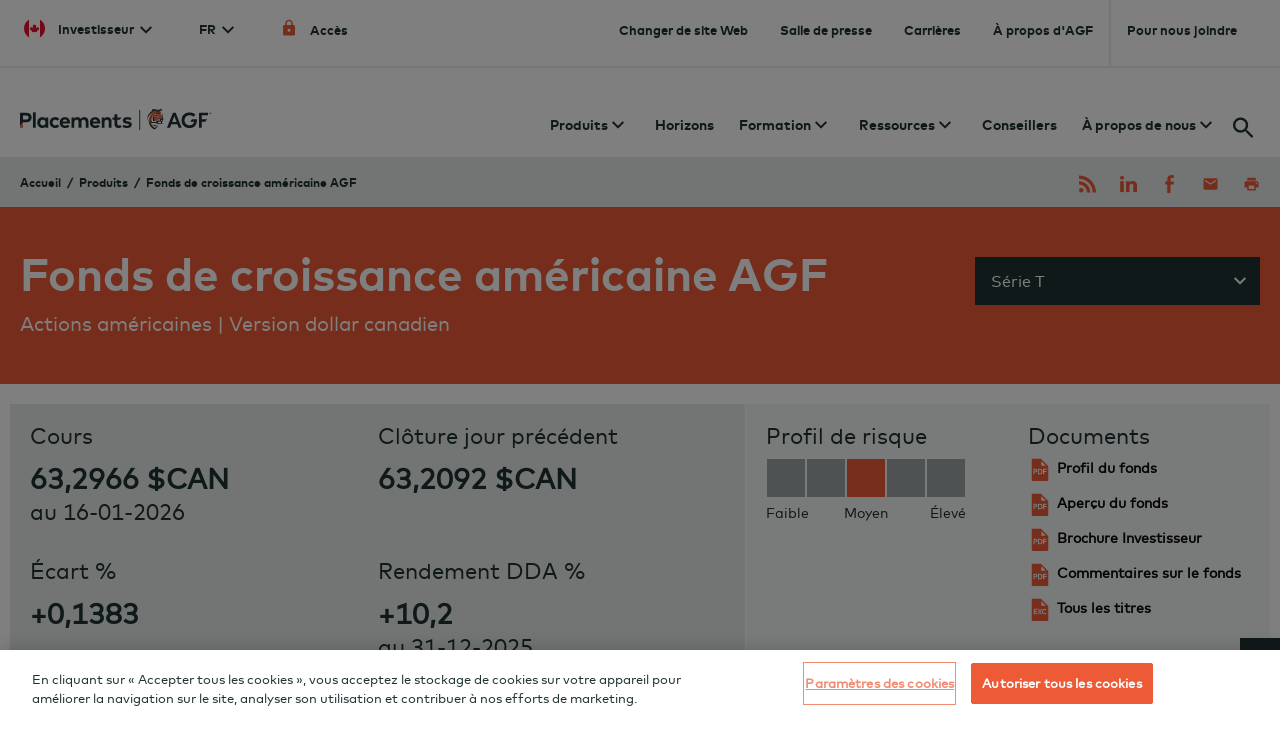

--- FILE ---
content_type: text/html;charset=UTF-8
request_url: https://www.agf.com/ca/fr/produits/fondamental/2122.jsp
body_size: 146459
content:
<!DOCTYPE html>
<html xmlns="http://www.w3.org/1999/xhtml" class="no-js" data-site="ca" lang="fr">
    <head>
        <meta content="text/html; charset=utf-8" http-equiv="Content-Type"/>
        <meta content="IE=edge" http-equiv="X-UA-Compatible"/>
        <meta content="width=device-width, initial-scale=1.0" name="viewport"/>
  
 







 
         




                                        
                                    
                                    
                                    
                                    
                                    
                                    
        

                <title>Fonds de croissance américaine AGF Série T |  Détails du produit | AGF.com</title>
<meta content="Actions, 4091, 5036, 2524, 2122, 1263, 1452, amgr" name="keywords"/>
<meta content="Méthode ascendante en matière d'investissement axée sur la croissance, visant la recherche de sociétés dont la croissance des revenus et des bénéfices est supérieure à la moyenne, par rapport à leurs propres résultats, à ceux du domaine et à l'ensemble du marché. La Portefeuille d'actions américaines Harmony a fusionné avec Fonds de croissance américaine AGF le 28 juin 2019." name="description"/>
<meta content="Products" name="category"/>
<meta content="PV01" name="publishedFrom"/>
<meta content="Public" name="visibility"/>

  
    
        <meta content="Public" name ="key" />
     



<link href="/_files/images/sitewide/favicon.png" rel="shortcut icon" type="image/x-icon"/>
<link href="/_files/images/sitewide/favicon.png" rel="icon" type="image/x-icon"/>

	





<!-- OneTrust Cookies Consent Notice start for agf.com -->
<script src="https://cdn.cookielaw.org/consent/ccf36a0e-ea44-41fe-b441-21f14b321e93/OtAutoBlock.js" type="text/javascript"></script>
<script charset="UTF-8" data-document-language="true" data-domain-script="ccf36a0e-ea44-41fe-b441-21f14b321e93" src="https://cdn.cookielaw.org/scripttemplates/otSDKStub.js" type="text/javascript"></script>
<script type="text/javascript">
function OptanonWrapper() { }
</script>
<!-- OneTrust Cookies Consent Notice end for agf.com -->


        
    
     
    
    
	
	<link as="style" href="/_files/css/app.css?version=1" rel="preload" type="text/css"/>
	<link href="/_files/css/app.css?version=1" rel="stylesheet" type="text/css"/>
        




        

	
	<!-- Google Tag Manager -->
	<script>
/*	
		<![CDATA[*/
    (function(w,d,s,l,i){w[l]=w[l]||[];w[l].push({'gtm.start':
    new Date().getTime(),event:'gtm.js'});var f=d.getElementsByTagName(s)[0],
    j=d.createElement(s),dl=l!='dataLayer'?'&l='+l:'';j.async=true;j.src=
    'https://www.googletagmanager.com/gtm.js?id='+i+dl;f.parentNode.insertBefore(j,f);
    })(window,document,'script','dataLayer','GTM-P9FHWBQ');
/*]]>*/
	
	</script>
	<!--  End Google Tag Manager -->




        
        
    </head>
    <body data-toggler=".navopen" id="site-body">
        
<!-- Google Tag Manager (noscript) -->
<noscript>
    <iframe height="0" src="https://www.googletagmanager.com/ns.html?id=GTM-P9FHWBQ" style="display:none;visibility:hidden" title="Google Manager" width="0"></iframe>
</noscript>
<!-- End Google Tag Manager (noscript) -->

        <header class="SiteHeader" id="site-header">
            
 

     


 

 

    
<script type="text/javascript" charset="utf-8">
  const corpMenuDataRegion = [
    {
      id : "region-canada",
      Investment: true,
      privateWealth: true,
      privateCapital: false,
      value: "canada",
      name: 'Canada',
      nameFR: 'Canada'
    },
    {
      id : "region-united-states",
      Investment: true,
      privateWealth: false,
      privateCapital: false,
      value: "united-states",
      name: 'United States',
      nameFR: 'États-Unis'
    },
    {
      id : "region-canada-pc",
      Investment: false,
      privateWealth: false,
      privateCapital: true,
      value: "pc-canada",
      name: 'Canada',
      nameFR: 'Canada'
    },
    {
      id : "region-united-states-pc",
      Investment: false,
      privateWealth: false,
      privateCapital: true,
      value: "pc-united-states",
      name: 'United States',
      nameFR: 'États-Unis'
    },
    {
      id : "region-rest-of-world",
      Investment: true,
      privateWealth: false,
      privateCapital: false,
      value: "rest-of-world",
      name: 'Rest of World',
      nameFR: 'Reste du monde'
    }
  ];
  const corpMenuDataInvestorType = [
    {
      id : 'individual-investor',
      value: 'individual-investor',
      Investment: true,
      privateWealth: false,
      privateCapital: false,
      Canada: true,
      unitedStates: false,
      restOfWorld: false,
      PcCanada: false,
      PcUnitedStates: false,
      name: 'Individual Investor',
      nameFR: 'Investisseur individuel'
    },
    {
      id : 'institutional-investor',
      value: 'institutional-investor',
      Investment: true,
      privateWealth: false,
      privateCapital: false,
      Canada: true,
      unitedStates: true,
      restOfWorld: true,
      PcCanada: false,
      PcUnitedStates: false,
      name: 'Institutional Investor',
      nameFR: 'Investisseur institutionnel'
    },
    {
      id : 'financial-advisor',
      value: 'financial-advisor',
      Investment: true,
      privateWealth: false,
      privateCapital: false,
      Canada: true,
      unitedStates: false,
      restOfWorld: false,
      PcCanada: false,
      PcUnitedStates: false,
      name: 'Financial Advisor',
      nameFR: 'Conseiller financier'
    },
    {
      id : 'groups-admin',
      value: 'groups-admin',
      Investment: true,
      privateWealth: false,
      privateCapital: false,
      Canada: true,
      unitedStates: false,
      restOfWorld: false,
      PcCanada: false,
      PcUnitedStates: false,
      name: 'Groups Admin',
      nameFR: 'Administrateur de groupe'
    },
    {
      id : 'public-us',
      value: 'public-us',
      Investment: true,
      privateWealth: false,
      privateCapital: false,
      Canada: false,
      unitedStates: true,
      restOfWorld: false,
      PcCanada: false,
      PcUnitedStates: false,
      name: 'Public',
      nameFR: 'Investisseur de détail'

    },
    {
      id : 'pc-public',
      value: 'pc-public',
      Investment: false,
      privateWealth: false,
      privateCapital: true,
      Canada: false,
      unitedStates: false,
      restOfWorld: false,
      PcCanada: true,
      PcUnitedStates: false,
      name: 'Public',
      nameFR: 'Grand public'

    },
    {
      id : 'pc-institutional',
      value: 'pc-institutional',
      Investment: false,
      privateWealth: false,
      privateCapital: true,
      Canada: false,
      unitedStates: false,
      restOfWorld: false,
      PcCanada: true,
      PcUnitedStates: false,
      name: 'Institutional',
      nameFR: 'Institutionnel'
    },
    {
      id : 'pc-advisor',
      value: 'pc-advisor',
      Investment: false,
      privateWealth: false,
      privateCapital: true,
      Canada: false,
      unitedStates: false,
      restOfWorld: false,
      PcCanada: true,
      PcUnitedStates: false,
      name: 'Advisor',
      nameFR: 'Conseiller'

    },
    {
      id : 'pc-us-public',
      value: 'pc-us-public',
      Investment: false,
      privateWealth: false,
      privateCapital: true,
      Canada: false,
      unitedStates: false,
      restOfWorld: false,
      PcCanada: false,
      PcUnitedStates: true,
      name: 'Public',
      nameFR: 'Grand public'

    },
    {
      id : 'pc-us-institutional',
      value: 'pc-us-institutional',
      Investment: false,
      privateWealth: false,
      privateCapital: true,
      Canada: false,
      unitedStates: false,
      restOfWorld: false,
      PcCanada: false,
      PcUnitedStates: true,
      name: 'Institutional',
      nameFR: 'Institutionnel'

    },
    {
      id : 'cypress',
      value: 'cypress',
      Investment: false,
      privateWealth: true,
      privateCapital: false,
      Canada: false,
      unitedStates: false,
      restOfWorld: false,
      PcCanada: false,
      PcUnitedStates: false,
      name: 'Cypress Capital Management',
      nameFR: 'Cypress Capital Management'
    },
    {
      id : 'doherty',
      value: 'doherty',
      Investment: false,
      privateWealth: true,
      privateCapital: false,
      Canada: false,
      unitedStates: false,
      restOfWorld: false,
      PcCanada: false,
      PcUnitedStates: false,
      name: 'Doherty & Associates',
      nameFR: 'Doherty & Associates'
    },
    {
      id : 'highstreet',
      value: 'highstreet',
      Investment: false,
      privateWealth: true,
      privateCapital: false,
      Canada: false,
      unitedStates: false,
      restOfWorld: false,
      PcCanada: false,
      PcUnitedStates: false,
      name: 'Highstreet Asset Management',
      nameFR: 'Highstreet Asset Management'
    }
  ];
  const cookieURL = [
    {
      line : "agf-investment",
      region : "canada",
      type : "individual-investor",
      cookie : {
        AGFRegion :"ca"
      },
      cookieFr : null,
      url : {
        en : "/ca/en/index.jsp",
        fr : "/ca/fr/index.jsp"
      }
    },
    {

      line : "agf-investment",
      region : "canada",
      type : "institutional-investor",
      cookie : {
        AGFRegion :"inst",
        instRegionSelected :"en-ca"
      },
      cookieFr : {
        AGFRegion :"inst",
        instRegionSelected :"fr-ca"
      },
      url : {
        en : "/institutional/index.jsp",
        fr : "/institutionnel/index.jsp"
      }
    },
    {

      line : "agf-investment",
      region : "canada",
      type : "financial-advisor",
      cookie : {
        AGFRegion :"ca"
      },
      cookieFr : null,
      url : {
        en : "/ca/en/advisors/index.jsp",
        fr : "/ca/fr/conseillers/index.jsp"
      }
    },
    {
      line : "agf-investment",
      region : "canada",
      type : "groups-admin",
      cookie : {
        AGFRegion :"ca"
      },
      cookieFr : null,
      url : {
        en : "/ca/en/_url/internal/groups-admin-en.jsp",
        fr : "/ca/fr/_url/internal/groups-admin-fr.jsp"
      }
    },
    {
      line : "agf-investment",
      region : "united-states",
      type : "institutional-investor",
      cookie : {
        AGFRegion : "us",
        usAudienceSelected : "Institutional-US"
      },
      cookieFr : null,
      url : {
        en : "/us/index.jsp",
        fr : null
      }
    },
    {
      line : "agf-investment",
      region : "united-states",
      type : "public-us",
      cookie : {
        AGFRegion : "us",
        usAudienceSelected : "Public-US"
      },
      cookieFr : null,
      url : {
        en : "/us/index.jsp",
        fr : null
      }
    },
    {
      line : "agf-investment",
      region : "rest-of-world",
      type : "institutional-investor",
      cookie : {
        AGFRegion : "inst",
        instRegionSelected : "world"
      },
      cookieFr : null,
      url : {
        en : "/institutional/index.jsp",
        fr : null
      }
    },
    {
      line : "agf-private-capital",
      region : "pc-canada",
      type : "pc-public",
      cookie : {
        AGFRegion : "pc",
        pcAudienceSelected : "Public"
      },
      cookieFr : null,
      url : {
        en : "/capitalpartners",
        fr : "/partenairescapital"
      }
    },
    {
      line : "agf-private-capital",
      region : "pc-canada",
      type : "pc-institutional",
      cookie : {
        AGFRegion : "pc",
        pcAudienceSelected : "Institutional"
      },
      cookieFr : null,
      url : {
        en : "/capitalpartners",
        fr : "/partenairescapital"
      }
    },
    {
      line : "agf-private-capital",
      region : "pc-canada",
      type : "pc-advisor",
      cookie : {
        AGFRegion : "pc",
        pcAudienceSelected : "Advisor"
      },
      cookieFr : null,
      url : {
        en : "/capitalpartners",
        fr : "/partenairescapital"
      }
    },
    {
      line : "agf-private-capital",
      region : "pc-united-states",
      type : "pc-us-public",
      cookie : {
        AGFRegion : "pc",
        pcAudienceSelected : "US-Public"
      },
      cookieFr : null,
      url : {
        en : "/capitalpartners",
        fr : "/partenairescapital"
      }
    },
    {
      line : "agf-private-capital",
      region : "pc-united-states",
      type : "pc-us-institutional",
      cookie : {
        AGFRegion : "pc",
        pcAudienceSelected : "US-Institutional"
      },
      cookieFr : null,
      url : {
          en : "/capitalpartners",
        fr : "/partenairescapital"
      }
    },
    {
      line : "agf-private-wealth",
      region : "canada",
      type : "doherty",
      cookie : null,
      cookieFr : null,
      url : {
        en : "https://www.doherty.ca/ca/en/index.html",
        fr : "https://www.doherty.ca/ca/fr/index.html"
      }
    },
    {
      line : "agf-private-wealth",
      region : "canada",
      type : "highstreet",
      cookie : null,
      cookieFr : null,
      url : {
        en : "https://www.highstreet.ca/ca/en/index.html",
        fr : null
      }
    },
    {
      line : "agf-private-wealth",
      region : "canada",
      type : "cypress",
      cookie : null,
      cookieFr : null,
      url : {
        en : "https://cypresscap.com/",
        fr : null
      }
    }
  ];
  const cookiePreselect = [
    {
      AGFRegion : "ca",
      usAudienceSelected : null,
      instRegionSelected : null,
      pcAudienceSelected : null,
      region : "region-canada",
      type : null,
      line: "agf-investment"
    },
    {
      AGFRegion : "inst",
      usAudienceSelected : null,
      instRegionSelected : "en-ca",
      pcAudienceSelected : null,
      region : "region-canada",
      type : "institutional-investor",
      line: "agf-investment"
    },
    {
      AGFRegion : "inst",
      usAudienceSelected : null,
      instRegionSelected : "fr-ca",
      pcAudienceSelected : null,
      region : "region-canada",
      type : "institutional-investor",
      line: "agf-investment"
    },
    {
      AGFRegion : "inst",
      usAudienceSelected : null,
      instRegionSelected : "world",
      pcAudienceSelected : null,
      region : "region-rest-of-world",
      type : "institutional-investor",
      line: "agf-investment"
    },
    {
      AGFRegion : "us",
      usAudienceSelected : "Institutional-US",
      instRegionSelected : null,
      pcAudienceSelected : null,
      region : "region-united-states",
      type : "institutional-investor",
      line: "agf-investment"
    },
    {
      AGFRegion : "us",
      usAudienceSelected : "Public-US",
      instRegionSelected : null,
      pcAudienceSelected : null,
      region : "region-united-states",
      type : "public-us",
      line: "agf-investment"
    },
    {
      AGFRegion : "pc",
      usAudienceSelected : null,
      instRegionSelected : null,
      pcAudienceSelected : "Public",
      region : "region-canada-pc",
      type : "pc-public",
      line: "agf-private-capital"
    },
    {
      AGFRegion : "pc",
      usAudienceSelected : null,
      instRegionSelected : null,
      pcAudienceSelected : "Institutional",
      region : "region-canada-pc",
      type : "pc-institutional",
      line: "agf-private-capital"
    },
    {
      AGFRegion : "pc",
      usAudienceSelected : null,
      instRegionSelected : null,
      pcAudienceSelected : "Public",
      region : "region-canada-pc",
      type : "pc-public",
      line: "agf-private-capital"
    },
    {
      AGFRegion : "pc",
      usAudienceSelected : null,
      instRegionSelected : null,
      pcAudienceSelected : "Advisor",
      region : "region-canada-pc",
      type : "pc-advisor",
      line: "agf-private-capital"
    },
    {
      AGFRegion : "pc",
      usAudienceSelected : null,
      instRegionSelected : null,
      pcAudienceSelected : "US-Public",
      region : "region-united-states-pc",
      type : "pc-us-public",
      line: "agf-private-capital"
    },
    {
      AGFRegion : "pc",
      usAudienceSelected : null,
      instRegionSelected : null,
      pcAudienceSelected : "US-Institutional",
      region : "region-united-states-pc",
      type : "pc-us-institutional",
      line: "agf-private-capital"
    }
  ];

  const cookieNames = ["AGFRegion", "usAudienceSelected", "instRegionSelected", "isUsTermsConditionsAccepted", "isPCTermsConditionsAccepted", "pcAudienceSelected", "isInstTermsConditionsAccepted"];

</script>



 
 
 


<a class="show-on-focus" href="#main" id="skip-to-content">Skip to content</a>
<div aria-level="1" class="Topbar__wrap Topbar__wrap--secondary" role="heading">
    <div class="top-bar Topbar Topbar--secondary">
        <div class="grid-container">
            
            <div id="Corporate-Top-Nav" 
            data-language-toggle="../../../en/products/fundamental/2122.jsp" 
            isLoggedIn = "false" 
            data-is-application="false"
            data-pc-audience ="" 
            data-us-audience ="" 
            data-application-lang = "fr"
            data-retail-user-type = ""
            data-contactus = "" 
            data-careers =  "/entreprise/carrieres/index.jsp" 
            data-newsroom =  "/entreprise/nouvelles-et-horizons/communiques-de-presse/index.jsp" 
            data-aboutUs =  "/entreprise/a-propos-d-agf/notre-personnel/index.jsp" 
            data-site="Retail"  
            data-icon = "ca" 
            data-language-toggle-display = "true">
              <ul style="display: none;">
                <li data-value="agf-investment" data-id="agf-investment">Placements AGF</li>
                <li data-value="agf-private-capital" data-id="agf-private-capital">Partenaires Capital AGF</li>
                <li data-value="agf-private-wealth" data-id="agf-private-wealth">Patrimoine Privé AGF</li>
              </ul>
            </div>
            
        </div>
    </div>
</div>





			
<html>

		


 







 

    

  





































<div class="Topbar__wrap Topbar__wrap--primary" data-sticky-container="">
    <div class="top-bar Topbar Topbar--primary" data-margin-top="0" data-sticky="" data-sticky-on="small" data-top-anchor="90" id="responsive-menu">
        <div class="grid-container Topbar__grid_container">
            <div class="grid-x grid-margin-x Topbar__grid">
                <div class="large-12 cell small-margin-collapse Topbar__navigation">
                    <div class="top-bar-left">
                        <ul class="menu">
                            <li class="menu-text" style="padding-right: 0;">
                                    
                                <a aria-label="" class="logo" href="/ca/fr/index.jsp"><!--?xml version="1.0" encoding="UTF-8"?--><svg xmlns="http://www.w3.org/2000/svg" class="agf-investments-logo-fr" id="Layer_1" viewbox="0 0 661.74 74.73"><rect height="68.93" style="fill: #203232;" width="3" x="411.24" y="5.79"/><path d="m542.65,55.26h-21.28l-4.36,11.75h-10.49l20.02-49.86c.45-1.13,1.54-1.87,2.76-1.87h7.45l20.77,51.73h-10.49l-4.36-11.75Zm-3.1-8.57l-7.54-20.25-7.54,20.25h15.08Z" style="fill: #203232;"/><path d="m609.97,40.71c0,14.71-8.28,27.42-25.72,27.42-15.81,0-27.34-10.42-27.34-26.97s10.86-26.97,27.79-26.97c8.57,0,15.15,2.88,20.1,6.87l-6.28,8.06c-3.62-3.03-8.35-5.25-14.19-5.25-10.57,0-17.07,7.46-17.07,17.29s6.72,17.29,17.44,17.29c9.98,0,14.56-6.36,15.15-11.97h-13.7l6.92-8.72h16.82c.07,1.03.07,2,.07,2.96Z" style="fill: #203232;"/><path d="m626.21,24.15v13.56h18.9l-6.85,8.72h-12.05v20.58h-9.46V18.24c0-1.63,1.32-2.96,2.96-2.96h28.37v8.87h-21.87Z" style="fill: #203232;"/><path d="m489.66,31.06l-2.32-2.7c-1.97-3.07-7.44-7.01-.02-12.79l-4-4.31,4.28-5.09-9.12.4-19.3-2.38-3.61,3.77,1.87,5.07s-20.11,18.59-8.26,43.95c7.77,11.08,15.43,11.52,15.43,11.52,0,0-27.87-24.61-6.66-46.98,0,0-3.19,12.18.97,22.18,0,0,9.93-.08,10.63-4.29l-.6-1.57s8.41,1.54,10.94-2.24l2.98,2.44,9.39-2.55-2.58-4.42Zm-27.33-10.37s15.49-6.12,15.37,10.56c0,0-14.3,1.15-15.37-10.56Z" style="fill: #ed5a36;"/><path d="m457.43,13.02c.3-5.38,3.8-7.64,3.8-7.64,3.02,1.63,4.83,6.34,4.83,6.34.11-1.09.13-2.08.06-3,1.56-.68,8.23-3.09,14.52,1.67,0,0,1.99-3.44,6.95-4.23,0,0,.24,2.48,0,4.83,0,0,2.42-4.23,1.69-8.7,0,0-4.53-.91-11.42,3.5,0,0-6.76-3.41-12.79-1.47-1.39-3.13-3.63-4.33-3.63-4.33-3.26,1.31-5.62,3.5-7.98,10.09-9.49,7.55-15.38,15.05-14.53,31.9,3.05-21.03,18.49-28.98,18.49-28.98Z" style="fill: #203232;"/><path d="m482.5,14.68c-3.87-3.99-8.13-5.14-8.13-5.14-4.17,2.24-7.13,5.98-7.13,5.98l8.34-2.99,6.92,2.15Z" style="fill: #203232;"/><path d="m476.53,14.68c-2.32,1.81-4.51,5.14-4.51,5.14l6.02-2.04,5.33,1.25c-3.56-2.96-6.85-4.35-6.85-4.35Z" style="fill: #203232;"/><path d="m473.28,27.31l2.66,1.93s-.73-2.42-1.45-4.17-1.03-2.42-3.08-2.84c-2.05-.42-7.85-.73-7.85-.73l2.24,1.93c.48,4.59,5.02,5.74,7.49,3.87Z" style="fill: #203232;"/><path d="m478.42,36.92c-4.81.34-7.85-1.45-7.85-1.45,2.24,5.02,7.85,1.45,7.85,1.45Z" style="fill: #203232;"/><path d="m479.51,39.03c-3.08,1.39-5.38.73-5.38.73,2.96,2.66,5.38-.73,5.38-.73Z" style="fill: #203232;"/><path d="m458.9,43.69c2.84.17,6.1-.81,6.1-.81-5.26-7.07-4.29-17.19-4.29-17.19-4.59,11.48-1.81,18.01-1.81,18.01Z" style="fill: #203232;"/><path d="m489.13,17.25s5.06,6.62.53,13.81c.91,1.75.85,4.41-1.39,5.14-2.36.77-6.1.6-8.4-.73l3.32,4.59s-1.68,2.9-6.67,2.9-7.59-5.26-7.59-5.26c0,0-.03,4.05,2.62,6.71-2.31,3.08-12.06,3.99-17.43,2.18,0,0-4.77-11.89,3.82-25.08-6.86,5.11-11.08,16.64-6.98,29.1l20.03.03-.73,2.9h19.76s.8-3.67-.63-6.83c7.1-4.71,3.2-15.38,3.2-15.38,0,0,2.78-9.07-3.46-14.08Zm-14.64,33.63s1.48-6.04,8.34-6.04c3.26,0,3.56,6.04,3.56,6.04h-11.9Zm11.18-10.1l4.71-2.63c1.63,4.67-2.78,6.02-2.78,6.02l-1.93-3.39Z" style="fill: #203232;"/><path d="m487.97,21.51l.5-1.59s-2.2.91-3.56,1.68c-1.36.77-1.11,1.97-.45,2.99.66,1.02,2.88,3.76,2.88,3.76l-.18-2.45c1.78-.77,1.97-3.13.82-4.4Z" style="fill: #203232;"/><path d="m474.49,55.59l-9.11,3.31-9.56-3.31s5.15,4.46,9.11,6.62c0,0,5.63-2.69,9.56-6.62Z" style="fill: #203232;"/><path d="m446.79,31.12c-7.4,12.59-1.21,33.9,17.13,41.99,0,0,5.71-3.75,14.5-15.59,0,0-6.4,5.59-14.5,10.15-8.1-3.87-22.38-16.89-17.13-36.56Z" style="fill: #203232;"/><path d="m657.59,19.11h-.77v-2.9l-.95,2.53h-.81l-.95-2.51v2.88h-.77v-3.85h1.12l1,2.6,1-2.6h1.12v3.85Z" style="fill: #203232;"/><path d="m661.74,16.06l-.66.4c-.22-.33-.57-.53-.99-.53-.7,0-1.21.51-1.21,1.26,0,.77.54,1.26,1.21,1.26.43,0,.77-.19,1-.53l.63.45c-.34.5-.92.81-1.62.81-1.18,0-2.02-.84-2.02-1.99s.83-1.99,2.02-1.99c.71,0,1.33.32,1.65.86Z" style="fill: #203232;"/><path d="m54.09,67.02h-9.66V13.73h9.66v53.28Z" style="fill: #203232;"/><path d="m96.97,67.02h-9.44v-3.96c-2.33,2.89-5.81,4.88-10.73,4.88-9.88,0-17.35-8.1-17.35-18.87s7.47-18.87,17.35-18.87c4.92,0,8.36,2,10.73,4.92v-3.96h9.44v35.86Zm-27.64-17.95c0,5.48,3.59,9.88,9.25,9.88s9.25-4.22,9.25-9.88-3.74-9.88-9.25-9.88-9.25,4.4-9.25,9.88Z" style="fill: #203232;"/><path d="m135.67,36.97l-6.96,5.81c-2.18-2.33-4.51-3.59-7.66-3.59-5,0-8.99,3.92-8.99,9.88s3.96,9.88,8.96,9.88c3.11,0,5.77-1.41,7.81-3.63l6.88,5.88c-3.37,4.33-8.4,6.73-14.39,6.73-11.43,0-19.09-7.99-19.09-18.87s7.66-18.87,19.09-18.87c5.99,0,11.06,2.44,14.36,6.77Z" style="fill: #203232;"/><path d="m172.32,49.03c0,1.11-.07,2.44-.18,3.26h-25.42c1.04,5.18,4.66,7.44,9.21,7.44,3.11,0,6.48-1.26,9.07-3.44l5.66,6.22c-4.07,3.74-9.25,5.44-15.28,5.44-10.99,0-18.61-7.47-18.61-18.76s7.4-18.98,18.13-18.98,17.39,7.66,17.43,18.83Zm-25.57-3.33h15.87c-.89-4.59-3.66-7.18-7.81-7.18-4.55,0-7.21,2.74-8.07,7.18Z" style="fill: #203232;"/><path d="m235.75,44.19v22.83h-9.62v-19.72c0-5.18-2.63-8.03-6.99-8.03s-7.58,2.7-7.58,8.1v19.65h-9.66v-19.72c0-5.18-2.59-8.03-6.99-8.03-4.14,0-7.59,2.7-7.59,8.1v19.65h-9.66V31.16h9.4v4.22c2.55-3.81,6.48-5.18,10.55-5.18,5.18,0,9.44,2.33,11.84,6.14,2.78-4.55,7.47-6.14,12.17-6.14,8.44,0,14.13,5.66,14.13,13.99Z" style="fill: #203232;"/><path d="m276.36,49.03c0,1.11-.07,2.44-.18,3.26h-25.42c1.04,5.18,4.66,7.44,9.21,7.44,3.11,0,6.48-1.26,9.07-3.44l5.66,6.22c-4.07,3.74-9.25,5.44-15.28,5.44-10.99,0-18.61-7.47-18.61-18.76s7.4-18.98,18.13-18.98,17.39,7.66,17.43,18.83Zm-25.57-3.33h15.87c-.89-4.59-3.66-7.18-7.81-7.18-4.55,0-7.21,2.74-8.07,7.18Z" style="fill: #203232;"/><path d="m315.6,44.19v22.83h-9.66v-19.72c0-5.18-2.59-8.03-6.99-8.03-4.14,0-7.59,2.7-7.59,8.1v19.65h-9.66V31.16h9.4v4.22c2.55-3.81,6.48-5.18,10.55-5.18,8.14,0,13.95,5.66,13.95,13.99Z" style="fill: #203232;"/><path d="m343.55,39.75h-8.28v13.1c0,4.48,2.37,6.11,5.37,6.11,2.65,0,3.67-1.11,4.72-1.76l5.15,6.55c-2.75,2.59-6.35,4.2-11.46,4.2-8.88,0-13.43-5.03-13.43-14.32v-13.88h-6.92v-8.58h6.92v-10.66h9.66v10.66h14.99l-6.7,8.58Z" style="fill: #203232;"/><path d="m381.14,41.15c-2.85-1.41-7.4-2.89-11.43-2.92-3.66,0-5.51,1.3-5.51,3.26,0,2.07,2.59,2.59,5.85,3.07l3.18.48c7.77,1.18,12.1,4.66,12.1,10.73,0,7.4-6.07,12.17-16.47,12.17-4.88,0-11.29-.93-15.95-4.22l3.81-7.33c3.07,2.04,6.81,3.52,12.21,3.52,4.48,0,6.62-1.26,6.62-3.37,0-1.74-1.81-2.7-5.96-3.29l-2.92-.41c-8.29-1.15-12.4-4.77-12.4-10.88,0-7.36,5.7-11.73,15.13-11.73,5.74,0,10.21,1.07,14.99,3.4l-3.26,7.51Z" style="fill: #203232;"/><polygon points="10.32 50.44 10.32 67.02 0 67.02 0 63.54 10.32 50.44" style="fill: #ed5a36;"/><path d="m0,61.18l10.32-13.1h10.88c12.29,0,18.87-6.44,18.87-16.39s-6.59-16.47-18.95-16.47H0v45.96Zm20.94-22.54h-10.62v-13.91h10.62c5.62,0,8.55,2.33,8.55,6.96s-2.92,6.96-8.55,6.96Z" style="fill: #203232;"/></svg></a>
                                    

                            </li>
                        </ul>
                    </div>
                    <div class="Topbar__primary__menu">
                        <ul class="menu show-for-large" id="desktop-nav">
                                    
     <li class="has-submenu"> 
        <a data-menu="products-menu" tabindex="0">
            <span>Produits</span>
                              <i class="arrow" disabled="" focusable="false" tabIndex="-1">
                <svg class="icon keyboard_arrow_down " preserveAspectRatio="xMidYMid meet">
                         <use xlink:href='/_files/images/sitewide/svg-icons-map.svg#keyboard_arrow_down'></use>  
    </svg>
    </i>
         </a>
     </li>
      
                                  
        
              
                            
    
        
    
                
        <li><a href="/ca/fr/horizons/index.jsp" tabindex="0" target="_self">Horizons</a></li> 
          
                                        
     <li class="has-submenu"> 
        <a data-menu="education-menu" tabindex="0">
            <span>Formation</span>
                              <i class="arrow" disabled="" focusable="false" tabIndex="-1">
                <svg class="icon keyboard_arrow_down " preserveAspectRatio="xMidYMid meet">
                         <use xlink:href='/_files/images/sitewide/svg-icons-map.svg#keyboard_arrow_down'></use>  
    </svg>
    </i>
         </a>
     </li>
      
                                        
     <li class="has-submenu"> 
        <a data-menu="resources-menu" tabindex="0">
            <span>Ressources</span>
                              <i class="arrow" disabled="" focusable="false" tabIndex="-1">
                <svg class="icon keyboard_arrow_down " preserveAspectRatio="xMidYMid meet">
                         <use xlink:href='/_files/images/sitewide/svg-icons-map.svg#keyboard_arrow_down'></use>  
    </svg>
    </i>
         </a>
     </li>
      
                                  
        
              
                                  
        
              
                            
    
        
    
          
        
             
        <li><a href="/ca/fr/conseillers/index.jsp" tabindex="0" target="_self">Conseillers</a></li> 
           
                                        
     <li class="has-submenu"> 
        <a data-menu="about-menu" tabindex="0">
            <span>À propos de nous</span>
                              <i class="arrow" disabled="" focusable="false" tabIndex="-1">
                <svg class="icon keyboard_arrow_down " preserveAspectRatio="xMidYMid meet">
                         <use xlink:href='/_files/images/sitewide/svg-icons-map.svg#keyboard_arrow_down'></use>  
    </svg>
    </i>
         </a>
     </li>
      
    </ul>
                        <nav aria-label="Mobile Nav" class="hide-for-large MobileNavigation"> 
    <ul class="menu MobileNavigation__main">
                    
        <li>
            <a class="has-submenu"><span>            Produits
</span></a>
<ul class="menu MobileNavigation__submenu">
    <li>
        <a class="back"><span>            Produits
</span></a>
    </li>
                        
    
        
    
                
        <li><a href="/ca/fr/produits/index.jsp" target="_self">Trouver un produit</a></li> 
          
                            
    
        
    
          
        
              
                            
    
        
    
          
        
              
                            
    
        
    
          
        
              
                            
    
        
    
          
        
              
            <li>
        <a class="has-submenu"><span>            Trouver un document
</span></a>
        <ul class="menu">
                                
    
        
    
          
        
              
                                
    
        
    
          
        
              
                </ul>
    </li>
                            
    
        
    
          
        
              
            <li>
        <a class="has-submenu"><span>            Types de placements
</span></a>
        <ul class="menu">
                                
    
        
    
                
        <li><a href="/ca/fr/produits/type-de-placement/actions-de-croissance/index.jsp" target="_self">Actions de Croissance</a></li> 
          
                                
    
        
    
          
        
             
        <li><a href="/ca/fr/produits/type-de-placement/revenu-fixe/index.jsp" target="_self">Titres à revenu fixe</a></li> 
           
                                
    
        
    
          
        
             
        <li><a href="/ca/fr/produits/type-de-placement/actifs-reels/index.jsp" target="_self">Actifs réels</a></li> 
           
                                
    
        
    
          
        
             
        <li><a href="/ca/fr/produits/type-de-placement/repartition-de-lactif/index.jsp" target="_self">Répartition de l’actif</a></li> 
           
                                
    
        
    
          
        
             
        <li><a href="/ca/fr/produits/type-de-placement/marches-emergents/index.jsp" target="_self">Marchés émergents</a></li> 
           
                </ul>
    </li>
                            
    
        
    
          
        
             
        <li><a href="/ca/fr/produits/profil-du-fonds-mensuel/index.jsp" target="_self">Profils des fonds</a></li> 
           
                                                           
            <li>
                <a href="/ca/fr/produits/les-plus-performants/index.jsp ">
                    <span> Les plus performants : nos FNB et nos fonds de série F parmi les plus performants de leurs catégories</span>
                </a>
            </li>
           
                                                        
    </ul>
        </li>
                        
                  
        
                      
                            
    
        
    
                
        <li><a href="/ca/fr/horizons/index.jsp" target="_self">Horizons</a></li> 
          
                        
        <li>
            <a class="has-submenu"><span>            Formation
</span></a>
<ul class="menu MobileNavigation__submenu">
    <li>
        <a class="back"><span>            Formation
</span></a>
    </li>
                        
    
        
    
          
        
             
        <li><a href="/ca/fr/formation/index.jsp" target="_self">Formation des investisseurs</a></li> 
           
                            
    
        
    
          
        
             
        <li><a href="/ca/fr/formation/notions-fondamentales-investissement/index.jsp" target="_self">Notions fondamentales d’investissement</a></li> 
           
                            
    
        
    
          
        
             
        <li><a href="/ca/fr/formation/utiliser-les-services-dun-conseiller-financier/index.jsp" target="_self">Utiliser les services d'un conseiller financier</a></li> 
           
                            
    
        
    
          
        
             
        <li><a href="/ca/fr/formation/volatilite/index.jsp" target="_self">Comprendre la volatilité</a></li> 
           
            <li>
        <a class="has-submenu"><span>            Produits enregistrés
</span></a>
        <ul class="menu">
                                
    
        
    
                
        <li><a href="/ca/fr/formation/produits-enregistres/index.jsp" target="_self">Aperçu</a></li> 
          
                                
    
        
    
                
        <li><a href="/ca/fr/formation/produits-enregistres/ferr/index.jsp" target="_self">Fonds enregistré de revenu de retraite (FERR)</a></li> 
          
                                
    
        
    
                
        <li><a href="/ca/fr/formation/produits-enregistres/reer/index.jsp" target="_self">Régime enregistré d’épargne-retraite (REER)</a></li> 
          
                                
    
        
    
                
        <li><a href="/ca/fr/formation/produits-enregistres/celi/index.jsp" target="_self">Compte d’épargne libre d’impôt (CELI)</a></li> 
          
                                
    
        
    
                
        <li><a href="/ca/fr/formation/produits-enregistres/reee/index.jsp" target="_self">Régime enregistré d’épargne-études</a></li> 
          
                                
    
        
    
                
        <li><a href="/ca/fr/formation/produits-enregistres/celiapp/index.jsp" target="_self">Compte d’épargne libre d’impôt pour l’achat d’une première propriété (CELIAPP)</a></li> 
          
                </ul>
    </li>
            <li>
        <a class="has-submenu"><span>            Formation continue
</span></a>
        <ul class="menu">
                                
    
        
    
          
        
              
                                
    
        
    
          
        
              
                </ul>
    </li>
            <li>
        <a class="has-submenu"><span>            Choix judicieux
</span></a>
        <ul class="menu">
                                
    
        
    
          
        
              
                                
    
        
    
          
        
              
                                
    
        
    
          
        
              
                </ul>
    </li>
                            
    
        
    
          
        
              
                                                          
            <li>
                <a href="/ca/fr/formation/articles/article-411-info-sur-les-distributions.jsp ">
                    <span>Renseignements de base sur les distributions</span>
                </a>
            </li>
          
    </ul>
        </li>
                        
                        
        <li>
            <a class="has-submenu"><span>            Ressources
</span></a>
<ul class="menu MobileNavigation__submenu">
    <li>
        <a class="back"><span>            Ressources
</span></a>
    </li>
        <li>
        <a class="has-submenu"><span>            Trouver un document
</span></a>
        <ul class="menu">
                                
    
        
    
          
        
              
                                
    
        
    
          
        
              
                                
    
        
    
          
        
              
                </ul>
    </li>
                            
    
        
    
          
        
             
        <li><a href="/ca/fr/ressources/documents-de-reglementation/index.jsp" target="_self">Documents de réglementation</a></li> 
           
                            
    
        
    
          
        
             
        <li><a href="/ca/fr/ressources/formulaires-et-demandes/index.jsp" target="_self">Formulaires et demandes</a></li> 
           
                            
    
        
    
          
        
             
        <li><a href="/ca/fr/ressources/documents-de-reglementation/apercu-des-fonds/index.jsp" target="_self">Aperçu des fonds</a></li> 
           
                            
    
        
    
                
        <li><a href="/ca/fr/ressources/informations-sur-la-fiscalite/index.jsp" target="_self">Informations sur la fiscalité</a></li> 
          
                            
    
        
    
                
        <li><a href="/ca/fr/ressources/programme-epargne-collectif/index.jsp" target="_self">Programme d’épargne collectif </a></li> 
          
                                                          
            <li>
                <a href="https://events.agf.com/event/6da7332f-51d2-49a0-8935-cece0c75858b/home?RefId=agfcom ">
                    <span>Inscription au Point d’AGF sur les marchés</span>
                </a>
            </li>
          
    </ul>
        </li>
                        
                  
        
                      
                  
        
                      
                            
    
        
    
          
        
             
        <li><a href="/ca/fr/conseillers/index.jsp" target="_self">Conseillers</a></li> 
           
                        
        <li>
            <a class="has-submenu"><span>            À propos de nous
</span></a>
<ul class="menu MobileNavigation__submenu">
    <li>
        <a class="back"><span>            À propos de nous
</span></a>
    </li>
                        
    
        
    
                
        <li><a href="/ca/fr/a-propos-de-nous/index.jsp" target="_self">À propos de nous</a></li> 
          
                            
    
        
    
                
        <li><a href="/ca/fr/a-propos-de-nous/perspectivemondiale/index.jsp" target="_self">Perspective Mondiale</a></li> 
          
                                                          
            <li>
                <a href="/ca/fr/a-propos-de-nous/prix-et-distinctions/index.jsp ">
                    <span>Gagnante du prix       « Fournisseur de fonds communs de placements de l'année »</span>
                </a>
            </li>
          
    </ul>
        </li>
                        
        </ul>
</nav>
                                                    <button aria-controls="search-bar" aria-expanded="false" aria-label="Rechercher" class="search" data-toggle="search-bar" id="search-toggle" tabindex="0">
                                    <svg class="icon search icon" preserveAspectRatio="xMidYMid meet">
                         <use xlink:href='/_files/images/sitewide/svg-icons-map.svg#search'></use>  
    </svg>
                            </button>
                                            </div>
                </div>
                                           

                                 
    
 
<article aria-label="Search Bar" class="small-12 cell Searchbar " id="search-bar">
<div class="Searchbar__wrap">
<form action="/ca/fr/recherche/index.jsp">
<div class="grid-x grid-margin-x large-margin-collapse">

   

<div class="small-11 cell Searchbar__input SearchFunds" id="search-funds-component" data-listurl="/fileDispatcherWeb/process/deliverFileResult.action?requestId=SS_FUND_LIST&format=JSON&lang=FRE&audience=NPFS" data-urlsuffix=".json" searchType='searchbar' >
</div>

   
<div class="small-1 cell Searchbar__submit">
<button aria-label="Rechercher" class="btn btn-primary Searchbar__submit" tabindex="-1" type="submit" value="query">
    <i class="arrow">
                <svg class="icon keyboard_arrow_right " preserveAspectRatio="xMidYMid meet">
                         <use xlink:href='/_files/images/sitewide/svg-icons-map.svg#keyboard_arrow_right'></use>  
    </svg>
    </i>
</button>    
</div>
</div>
</form>
</div>
</article>
                           </div>
        </div>
                           
                <div class="show-for-large Topbar__large_menu" id="products-menu">
            <div class="grid-container Topbar__large_menu_container">
                <div class="grid-x">
                    <div class="large-3 cell Topbar_large_menu_cell">
                        <ul class="menu vertical">
                             <li>
                                <a aria-hidden="true" class="focusjump"></a>
                             </li>
                                                            
    
        
    
                
        <li><a href="/ca/fr/produits/index.jsp" tabindex="-1" target="_self">Trouver un produit</a></li> 
          
                                                                
    
        
    
          
        
              
                                                                
    
        
    
          
        
              
                                                                
    
        
    
          
        
              
                                                                
    
        
    
          
        
              
                                                                      
        
              
                                                                
    
        
    
          
        
              
                                                                      
        
             
     <li class="has-submenu"> 
        <a data-menu="investment-themes-public-investor-submenu" data-submenu="" tabindex="0">
            <span>Types de placements</span>
                              <i class="arrow" disabled="" focusable="false" tabIndex="-1">
                <svg class="icon keyboard_arrow_right " preserveAspectRatio="xMidYMid meet">
                         <use xlink:href='/_files/images/sitewide/svg-icons-map.svg#keyboard_arrow_right'></use>  
    </svg>
    </i>
         </a>
     </li>
       
                                                                
    
        
    
          
        
             
        <li><a href="/ca/fr/produits/profil-du-fonds-mensuel/index.jsp" tabindex="-1" target="_self">Profils des fonds</a></li> 
           
                                            <li>
                            <a aria-hidden="true" class="focusjump"></a>
                        </li>
                        </ul>
                    </div>
                            <div class="large-3 cell Topbar_large_menu_cell Topbar_large_menu_cell--submenu_container">
                                                            
                        <div class="cell Topbar_large_menu_cell--submenu" id="product-finder-submenu">
                            <ul class="menu vertical">
                             <li>
                                <a aria-hidden="true" class="focusjump"></a>
                             </li>
                                    
                                                
    
        
    
                
        <li><a href="/ca/fr/produits/profil-du-fonds-mensuel/index.jsp" tabindex="-1" target="_self">Profils des fonds</a></li> 
          
                                            <li>
                                <a aria-hidden="true" class="focusjump"></a>
                            </li>
                             
                            </ul>
                        </div>
                                                    
                                      
        
                              
                                      
        
                              
                                      
        
                              
                                      
        
                              
                                      
        
                              
                                      
        
                              
                                      
        
                             
                        <div class="cell Topbar_large_menu_cell--submenu" id="investment-themes-public-investor-submenu">
                            <ul class="menu vertical">
                             <li>
                                <a aria-hidden="true" class="focusjump"></a>
                             </li>
                                    
                                                
    
        
    
                
        <li><a href="/ca/fr/produits/type-de-placement/actions-de-croissance/index.jsp" tabindex="-1" target="_self">Actions de Croissance</a></li> 
          
                                                
    
        
    
          
        
             
        <li><a href="/ca/fr/produits/type-de-placement/revenu-fixe/index.jsp" tabindex="-1" target="_self">Titres à revenu fixe</a></li> 
           
                                                
    
        
    
          
        
             
        <li><a href="/ca/fr/produits/type-de-placement/actifs-reels/index.jsp" tabindex="-1" target="_self">Actifs réels</a></li> 
           
                                                
    
        
    
          
        
             
        <li><a href="/ca/fr/produits/type-de-placement/repartition-de-lactif/index.jsp" tabindex="-1" target="_self">Répartition de l’actif</a></li> 
           
                                                
    
        
    
          
        
             
        <li><a href="/ca/fr/produits/type-de-placement/marches-emergents/index.jsp" tabindex="-1" target="_self">Marchés émergents</a></li> 
           
                                            <li>
                                <a aria-hidden="true" class="focusjump"></a>
                            </li>
                             
                            </ul>
                        </div>
                              
        
                             
                                      
        
                             
                        <div class="cell Topbar_large_menu_cell--submenu" id="fund-profiles-investor-submenu">
                            <ul class="menu vertical">
                             <li>
                                <a aria-hidden="true" class="focusjump"></a>
                             </li>
                                    
                                                
    
        
    
          
        
              
                                                
    
        
    
          
        
              
                                                
    
        
    
          
        
             
        <li><a href="/ca/fr/produits/type-de-placement/repartition-de-lactif/index.jsp" tabindex="-1" target="_self">Répartition de l’actif</a></li> 
           
                                                
    
        
    
          
        
             
        <li><a href="/ca/fr/produits/tarification-preferentielle/index.jsp" tabindex="-1" target="_self">Tarification préférentielle</a></li> 
           
                                            <li>
                                <a aria-hidden="true" class="focusjump"></a>
                            </li>
                             
                            </ul>
                        </div>
                              
        
                             
                                </div>
                                                                          
<div class="auto cell">
    <div class="grid-x align-right align-middle Topbar_large_menu_cell--right">
        <div class="Topbar__promotion">
            <div class="Topbar__promotion_bg" style="background-image:url('/_files/images/sitewide/image-library/nav-promo/top-performers-single-card-390x270.jpg ')">
            </div>
            <div class="Topbar__promotion_content">
                <a class="Topbar__promotion_link" href="/ca/fr/produits/les-plus-performants/index.jsp " tabindex="-1" target="_self">
                    <div class="grid-x">
                        <div class="small-6 cell">
                                <h6> Les plus performants : nos FNB et nos fonds de série F parmi les plus performants de leurs catégories</h6>
                        </div>
                        <div class="small-6 cell Topbar_promotion_arrow">
                                    <i class="arrow">
                <svg class="icon keyboard_arrow_right " preserveAspectRatio="xMidYMid meet">
                         <use xlink:href='/_files/images/sitewide/svg-icons-map.svg#keyboard_arrow_right'></use>  
    </svg>
    </i>
                        </div>
                    </div>
                </a>
                <ul>
                    <li>
                        <a aria-hidden="true" class="focusjump"></a>
                    </li>
                </ul>
            </div>
        </div>
    </div>
</div>
   
                                                
                    </div>
            </div>
        </div>
                              
                     
        
                                
                                     
                <div class="show-for-large Topbar__large_menu" id="education-menu">
            <div class="grid-container Topbar__large_menu_container">
                <div class="grid-x">
                    <div class="large-3 cell Topbar_large_menu_cell">
                        <ul class="menu vertical">
                             <li>
                                <a aria-hidden="true" class="focusjump"></a>
                             </li>
                                                            
    
        
    
          
        
             
        <li><a href="/ca/fr/formation/index.jsp" tabindex="-1" target="_self">Formation des investisseurs</a></li> 
           
                                                                
    
        
    
          
        
             
        <li><a href="/ca/fr/formation/notions-fondamentales-investissement/index.jsp" tabindex="-1" target="_self">Notions fondamentales d’investissement</a></li> 
           
                                                                
    
        
    
          
        
             
        <li><a href="/ca/fr/formation/utiliser-les-services-dun-conseiller-financier/index.jsp" tabindex="-1" target="_self">Utiliser les services d'un conseiller financier</a></li> 
           
                                                                
    
        
    
          
        
             
        <li><a href="/ca/fr/formation/volatilite/index.jsp" tabindex="-1" target="_self">Comprendre la volatilité</a></li> 
           
                                                                            
     <li class="has-submenu"> 
        <a data-menu="registered-plans-public-investor-submenu" data-submenu="" tabindex="0">
            <span>Produits enregistrés</span>
                              <i class="arrow" disabled="" focusable="false" tabIndex="-1">
                <svg class="icon keyboard_arrow_right " preserveAspectRatio="xMidYMid meet">
                         <use xlink:href='/_files/images/sitewide/svg-icons-map.svg#keyboard_arrow_right'></use>  
    </svg>
    </i>
         </a>
     </li>
      
                                                                      
        
              
                                                                      
        
              
                                                                
    
        
    
          
        
              
                                            <li>
                            <a aria-hidden="true" class="focusjump"></a>
                        </li>
                        </ul>
                    </div>
                            <div class="large-3 cell Topbar_large_menu_cell Topbar_large_menu_cell--submenu_container">
                                      
        
                             
                        <div class="cell Topbar_large_menu_cell--submenu" id="investor-education-submenu">
                            <ul class="menu vertical">
                             <li>
                                <a aria-hidden="true" class="focusjump"></a>
                             </li>
                                    
                                                
    
        
    
          
        
             
        <li><a href="/ca/fr/formation/evenements/index.jsp" tabindex="-1" target="_self">Événements</a></li> 
           
                                            <li>
                                <a aria-hidden="true" class="focusjump"></a>
                            </li>
                             
                            </ul>
                        </div>
                              
        
                             
                                      
        
                             
                        <div class="cell Topbar_large_menu_cell--submenu" id="education-investing-101-submenu">
                            <ul class="menu vertical">
                             <li>
                                <a aria-hidden="true" class="focusjump"></a>
                             </li>
                                    
                                                
    
        
    
          
        
             
        <li><a href="/ca/fr/formation/evenements/index.jsp" tabindex="-1" target="_self">Événements</a></li> 
           
                                            <li>
                                <a aria-hidden="true" class="focusjump"></a>
                            </li>
                             
                            </ul>
                        </div>
                              
        
                             
                                      
        
                             
                        <div class="cell Topbar_large_menu_cell--submenu" id="education-working-with-submenu">
                            <ul class="menu vertical">
                             <li>
                                <a aria-hidden="true" class="focusjump"></a>
                             </li>
                                    
                                                
    
        
    
          
        
             
        <li><a href="/ca/fr/formation/evenements/index.jsp" tabindex="-1" target="_self">Événements</a></li> 
           
                                            <li>
                                <a aria-hidden="true" class="focusjump"></a>
                            </li>
                             
                            </ul>
                        </div>
                              
        
                             
                                      
        
                             
                        <div class="cell Topbar_large_menu_cell--submenu" id="education-understanding-volatility-submenu">
                            <ul class="menu vertical">
                             <li>
                                <a aria-hidden="true" class="focusjump"></a>
                             </li>
                                    
                                                
    
        
    
          
        
             
        <li><a href="/ca/fr/formation/evenements/index.jsp" tabindex="-1" target="_self">Événements</a></li> 
           
                                            <li>
                                <a aria-hidden="true" class="focusjump"></a>
                            </li>
                             
                            </ul>
                        </div>
                              
        
                             
                                                            
                        <div class="cell Topbar_large_menu_cell--submenu" id="registered-plans-public-investor-submenu">
                            <ul class="menu vertical">
                             <li>
                                <a aria-hidden="true" class="focusjump"></a>
                             </li>
                                    
                                                
    
        
    
                
        <li><a href="/ca/fr/formation/produits-enregistres/index.jsp" tabindex="-1" target="_self">Aperçu</a></li> 
          
                                                
    
        
    
                
        <li><a href="/ca/fr/formation/produits-enregistres/ferr/index.jsp" tabindex="-1" target="_self">Fonds enregistré de revenu de retraite (FERR)</a></li> 
          
                                                
    
        
    
                
        <li><a href="/ca/fr/formation/produits-enregistres/reer/index.jsp" tabindex="-1" target="_self">Régime enregistré d’épargne-retraite (REER)</a></li> 
          
                                                
    
        
    
                
        <li><a href="/ca/fr/formation/produits-enregistres/celi/index.jsp" tabindex="-1" target="_self">Compte d’épargne libre d’impôt (CELI)</a></li> 
          
                                                
    
        
    
                
        <li><a href="/ca/fr/formation/produits-enregistres/reee/index.jsp" tabindex="-1" target="_self">Régime enregistré d’épargne-études</a></li> 
          
                                                
    
        
    
                
        <li><a href="/ca/fr/formation/produits-enregistres/celiapp/index.jsp" tabindex="-1" target="_self">Compte d’épargne libre d’impôt pour l’achat d’une première propriété (CELIAPP)</a></li> 
          
                                            <li>
                                <a aria-hidden="true" class="focusjump"></a>
                            </li>
                             
                            </ul>
                        </div>
                                                    
                                      
        
                              
                                      
        
                              
                                      
        
                              
                                </div>
                                                                         
<div class="auto cell">
    <div class="grid-x align-right align-middle Topbar_large_menu_cell--right">
        <div class="Topbar__promotion">
            <div class="Topbar__promotion_bg" style="background-image:url('/_files/images/sitewide/image-library/nav-promo/calculator-hand-social-530x390.jpg ')">
            </div>
            <div class="Topbar__promotion_content">
                <a class="Topbar__promotion_link" href="/ca/fr/formation/articles/article-411-info-sur-les-distributions.jsp " tabindex="-1" target="_self">
                    <div class="grid-x">
                        <div class="small-6 cell">
                                <h6>Renseignements de base sur les distributions</h6>
                        </div>
                        <div class="small-6 cell Topbar_promotion_arrow">
                                    <i class="arrow">
                <svg class="icon keyboard_arrow_right " preserveAspectRatio="xMidYMid meet">
                         <use xlink:href='/_files/images/sitewide/svg-icons-map.svg#keyboard_arrow_right'></use>  
    </svg>
    </i>
                        </div>
                    </div>
                </a>
                <ul>
                    <li>
                        <a aria-hidden="true" class="focusjump"></a>
                    </li>
                </ul>
            </div>
        </div>
    </div>
</div>
  
                    </div>
            </div>
        </div>
                              
                               
                <div class="show-for-large Topbar__large_menu" id="resources-menu">
            <div class="grid-container Topbar__large_menu_container">
                <div class="grid-x">
                    <div class="large-3 cell Topbar_large_menu_cell">
                        <ul class="menu vertical">
                             <li>
                                <a aria-hidden="true" class="focusjump"></a>
                             </li>
                                                                  
        
              
                                                                
    
        
    
          
        
             
        <li><a href="/ca/fr/ressources/documents-de-reglementation/index.jsp" tabindex="-1" target="_self">Documents de réglementation</a></li> 
           
                                                                
    
        
    
          
        
             
        <li><a href="/ca/fr/ressources/formulaires-et-demandes/index.jsp" tabindex="-1" target="_self">Formulaires et demandes</a></li> 
           
                                                                
    
        
    
          
        
             
        <li><a href="/ca/fr/ressources/documents-de-reglementation/apercu-des-fonds/index.jsp" tabindex="-1" target="_self">Aperçu des fonds</a></li> 
           
                                                                
    
        
    
                
        <li><a href="/ca/fr/ressources/informations-sur-la-fiscalite/index.jsp" tabindex="-1" target="_self">Informations sur la fiscalité</a></li> 
          
                                                                
    
        
    
                
        <li><a href="/ca/fr/ressources/programme-epargne-collectif/index.jsp" tabindex="-1" target="_self">Programme d’épargne collectif </a></li> 
          
                                            <li>
                            <a aria-hidden="true" class="focusjump"></a>
                        </li>
                        </ul>
                    </div>
                            <div class="large-3 cell Topbar_large_menu_cell Topbar_large_menu_cell--submenu_container">
                                      
        
                              
                                      
        
                             
                        <div class="cell Topbar_large_menu_cell--submenu" id="regulatory-documents-investor-submenu">
                            <ul class="menu vertical">
                             <li>
                                <a aria-hidden="true" class="focusjump"></a>
                             </li>
                                    
                                                
    
        
    
          
        
             
        <li><a href="/ca/fr/ressources/documents-de-reglementation/apercu-des-fonds/index.jsp" tabindex="-1" target="_self">Aperçu des fonds</a></li> 
           
                                            <li>
                                <a aria-hidden="true" class="focusjump"></a>
                            </li>
                             
                            </ul>
                        </div>
                              
        
                             
                                      
        
                             
                        <div class="cell Topbar_large_menu_cell--submenu" id="forms-applications-investor-submenu">
                            <ul class="menu vertical">
                             <li>
                                <a aria-hidden="true" class="focusjump"></a>
                             </li>
                                    
                                                
    
        
    
          
        
             
        <li><a href="/ca/fr/ressources/documents-de-reglementation/apercu-des-fonds/index.jsp" tabindex="-1" target="_self">Aperçu des fonds</a></li> 
           
                                            <li>
                                <a aria-hidden="true" class="focusjump"></a>
                            </li>
                             
                            </ul>
                        </div>
                              
        
                             
                                      
        
                             
                        <div class="cell Topbar_large_menu_cell--submenu" id="fund-facts-investor-submenu">
                            <ul class="menu vertical">
                             <li>
                                <a aria-hidden="true" class="focusjump"></a>
                             </li>
                                    
                                                
    
        
    
          
        
             
        <li><a href="/ca/fr/ressources/documents-de-reglementation/apercu-des-fonds/index.jsp" tabindex="-1" target="_self">Aperçu des fonds</a></li> 
           
                                            <li>
                                <a aria-hidden="true" class="focusjump"></a>
                            </li>
                             
                            </ul>
                        </div>
                              
        
                             
                                                            
                        <div class="cell Topbar_large_menu_cell--submenu" id="tax-information-submenu">
                            <ul class="menu vertical">
                             <li>
                                <a aria-hidden="true" class="focusjump"></a>
                             </li>
                                    
                                                
    
        
    
                
        <li><a href="/ca/fr/ressources/documents-de-reglementation/apercu-des-fonds/index.jsp" tabindex="-1" target="_self">Aperçu des fonds</a></li> 
          
                                            <li>
                                <a aria-hidden="true" class="focusjump"></a>
                            </li>
                             
                            </ul>
                        </div>
                                                    
                                                            
                        <div class="cell Topbar_large_menu_cell--submenu" id="group-savings-program-submenu">
                            <ul class="menu vertical">
                             <li>
                                <a aria-hidden="true" class="focusjump"></a>
                             </li>
                                    
                                                
    
        
    
                
        <li><a href="/ca/fr/ressources/documents-de-reglementation/apercu-des-fonds/index.jsp" tabindex="-1" target="_self">Aperçu des fonds</a></li> 
          
                                            <li>
                                <a aria-hidden="true" class="focusjump"></a>
                            </li>
                             
                            </ul>
                        </div>
                                                    
                                </div>
                                                                         
<div class="auto cell">
    <div class="grid-x align-right align-middle Topbar_large_menu_cell--right">
        <div class="Topbar__promotion">
            <div class="Topbar__promotion_bg" style="background-image:url('/_files/images/sitewide/image-library/nav-promo/market-update-2025-promocard-390x270.jpg ')">
            </div>
            <div class="Topbar__promotion_content">
                <a class="Topbar__promotion_link" href="https://events.agf.com/event/6da7332f-51d2-49a0-8935-cece0c75858b/home?RefId=agfcom " tabindex="-1" target="_self">
                    <div class="grid-x">
                        <div class="small-6 cell">
                                <h6>Inscription au Point d’AGF sur les marchés</h6>
                        </div>
                        <div class="small-6 cell Topbar_promotion_arrow">
                                    <i class="arrow">
                <svg class="icon keyboard_arrow_right " preserveAspectRatio="xMidYMid meet">
                         <use xlink:href='/_files/images/sitewide/svg-icons-map.svg#keyboard_arrow_right'></use>  
    </svg>
    </i>
                        </div>
                    </div>
                </a>
                <ul>
                    <li>
                        <a aria-hidden="true" class="focusjump"></a>
                    </li>
                </ul>
            </div>
        </div>
    </div>
</div>
  
                    </div>
            </div>
        </div>
                              
                     
        
                                
                     
        
                                
                                     
                <div class="show-for-large Topbar__large_menu" id="about-menu">
            <div class="grid-container Topbar__large_menu_container">
                <div class="grid-x">
                    <div class="large-3 cell Topbar_large_menu_cell">
                        <ul class="menu vertical">
                             <li>
                                <a aria-hidden="true" class="focusjump"></a>
                             </li>
                                                            
    
        
    
                
        <li><a href="/ca/fr/a-propos-de-nous/index.jsp" tabindex="-1" target="_self">À propos de nous</a></li> 
          
                                                                
    
        
    
                
        <li><a href="/ca/fr/a-propos-de-nous/perspectivemondiale/index.jsp" tabindex="-1" target="_self">Perspective Mondiale</a></li> 
          
                                            <li>
                            <a aria-hidden="true" class="focusjump"></a>
                        </li>
                        </ul>
                    </div>
                                                                         
<div class="auto cell">
    <div class="grid-x align-right align-middle Topbar_large_menu_cell--right">
        <div class="Topbar__promotion">
            <div class="Topbar__promotion_bg" style="background-image:url('/_files/images/sitewide/image-library/nav-promo/wealth-professional-trophies-single-card-530x390.jpg ')">
            </div>
            <div class="Topbar__promotion_content">
                <a class="Topbar__promotion_link" href="/ca/fr/a-propos-de-nous/prix-et-distinctions/index.jsp " tabindex="-1" target="_self">
                    <div class="grid-x">
                        <div class="small-6 cell">
                                <h6>Gagnante du prix       « Fournisseur de fonds communs de placements de l'année »</h6>
                        </div>
                        <div class="small-6 cell Topbar_promotion_arrow">
                                    <i class="arrow">
                <svg class="icon keyboard_arrow_right " preserveAspectRatio="xMidYMid meet">
                         <use xlink:href='/_files/images/sitewide/svg-icons-map.svg#keyboard_arrow_right'></use>  
    </svg>
    </i>
                        </div>
                    </div>
                </a>
                <ul>
                    <li>
                        <a aria-hidden="true" class="focusjump"></a>
                    </li>
                </ul>
            </div>
        </div>
    </div>
</div>
  
                    </div>
            </div>
        </div>
                              
              <button aria-expanded="false" class="burger" data-toggle="site-body" id="burger">
            <span></span>
        </button>
    </div>
 </div>   
    
    









    

</html>


        </header>
		<main id="main">
			
 


<!-- crumb -->
<nav class="section Crumb">    
    <div class="grid-container">
        <div class="grid-x grid-margin-x">
            <div class="small-12 cell">
                     <ul class="breadcrumbs show-for-medium">
                                                                                                                                                                                                                                                                                    <li><a class="breadcrumb-url" href="../../index.jsp">Accueil</a><span class="breadcrumb-text">Accueil</span></li>
                                                                                                                                                          <li><a class="breadcrumb-url" href="../index.jsp">Produits</a><span class="breadcrumb-text">Produits</span></li>
                                                                                                                                                                              <li>Fonds de croissance américaine AGF</li>                                                              </ul>
                      <ul class="menu right Crumb__utilities">
                    
                                                    
                                                <li>
                        <div id="rss">
                            <a href="https://www.agf.com/horizons-rss-fr.xml" target="_blank">
                                <i class="svg-icon icon">
                                   <svg xmlns="http://www.w3.org/2000/svg" baseprofile="tiny" id="" version="1.1" viewbox="0 0 32 32" width="24" x="0px" xml:space="preserve" xmlns:xlink="http://www.w3.org/1999/xlink" y="0px"> 
<title id="rss" lang="en">RSS</title>
<path d="M4.259 23.467c-2.35 0-4.259 1.917-4.259 4.252 0 2.349 1.909 4.244 4.259 4.244 2.358 0 4.265-1.895 4.265-4.244-0-2.336-1.907-4.252-4.265-4.252zM0.005 10.873v6.133c3.993 0 7.749 1.562 10.577 4.391 2.825 2.822 4.384 6.595 4.384 10.603h6.16c-0-11.651-9.478-21.127-21.121-21.127zM0.012 0v6.136c14.243 0 25.836 11.604 25.836 25.864h6.152c0-17.64-14.352-32-31.988-32z"/> </svg>
                                </i>
                            </a>
                        </div>
                    </li>                            
                            
                    
                                                                    
                                                <li><a data-network="linkedin" href="javascript:void(0)" target="_blank">
                                <i class="svg-icon icon">
                                   <svg xmlns="http://www.w3.org/2000/svg" baseprofile="tiny" id="" version="1.1" viewbox="0 0 26.2 25" width="24" x="0px" xml:space="preserve" xmlns:xlink="http://www.w3.org/1999/xlink" y="0px"> 
<title id="linkedin" lang="en">LinkedIn</title>
<g> <path d="M14.7,10.6L14.7,10.6C14.7,10.6,14.6,10.6,14.7,10.6L14.7,10.6z" fill="none"/> <rect height="16.9" width="5.6" x="0.3" y="8.1"/> <path d="M0,2.9c0,1.6,1.2,2.9,3.1,2.9h0c2,0,3.2-1.3,3.2-2.9C6.3,1.3,5.1,0,3.2,0C1.3,0,0,1.3,0,2.9L0,2.9z"/> <path d="M26.2,25v-9.7c0-5.2-2.8-7.6-6.5-7.6c-3,0-4.3,1.6-5.1,2.8v0.1h0c0,0,0,0,0-0.1V8.1H9.1 c0.1,1.6,0,16.9,0,16.9h5.6v-9.4c0-0.5,0-1,0.2-1.4c0.4-1,1.3-2.1,2.9-2.1c2,0,2.8,1.5,2.8,3.8v9H26.2z"/> </g> </svg>
                                </i>
                        </a>
                    </li>                            
                            
                    
                                                                    
                                                <li><a data-network="facebook" href="javascript:void(0)" target="_blank">
                                <i class="svg-icon icon">
                                   <svg xmlns="http://www.w3.org/2000/svg" baseprofile="tiny" id="" version="1.1" viewbox="0 0 17.4 35.9" width="24" x="0px" xml:space="preserve" xmlns:xlink="http://www.w3.org/1999/xlink" y="0px"> 
<title id="facebook" lang="en">Facebook</title>
<path d="M10.9,8.8V8.6c0-1.7,0.3-2.7,2.5-2.7c2,0,3.9,0,3.9,0l0.1-5.7c0,0-1.8-0.2-4.3-0.2C7.1,0,4.4,3.7,4.4,7.8V13      H0V19h4.4v16.8h6.4V19h6.3l0.3-6.1h-6.6V8.8z" fill="#4D4D4D"/> </svg>
                                </i>
                        </a>
                    </li>                            
                            
                    
                                    
                                                <li><a data-network="email" href="javascript:void(0)" target="_blank">
                                <i class="svg-icon icon">
                                   <svg xmlns="http://www.w3.org/2000/svg" id="" viewbox="0 0 48 48" width="24"> 
<title id="email" lang="en">Email</title>
<desc>email</desc> <path d="M 40 8 H 8 c -2.21 0 -3.98 1.79 -3.98 4 L 4 36 c 0 2.21 1.79 4 4 4 h 32 c 2.21 0 4 -1.79 4 -4 V 12 c 0 -2.21 -1.79 -4 -4 -4 Z m 0 8 L 24 26 L 8 16 v -4 l 16 10 l 16 -10 v 4 Z"/> </svg>
                                </i>
                        </a>
                    </li>                            
                            
                    
                                    
                            <li class="show-for-medium">
                    <a href="javascript:print()">
                        <i class="svg-icon icon">
                           <svg xmlns="http://www.w3.org/2000/svg" id="" viewbox="0 0 48 48" width="24"> 
<title id="print" lang="en">Print</title>
<desc>print</desc> <path d="M 38 16 H 10 c -3.31 0 -6 2.69 -6 6 v 12 h 8 v 8 h 24 v -8 h 8 V 22 c 0 -3.31 -2.69 -6 -6 -6 Z m -6 22 H 16 V 28 h 16 v 10 Z m 6 -14 c -1.11 0 -2 -0.89 -2 -2 s 0.89 -2 2 -2 c 1.11 0 2 0.89 2 2 s -0.89 2 -2 2 Z M 36 6 H 12 v 8 h 24 V 6 Z"/> </svg>
                        </i>
                    </a>
                </li>                        
            
            </ul>
            </div>
        </div>
    </div>
</nav>
<!-- /crumb-->

			
  





        
                


                                                                  

<!-- hero -->
<section aria-label="Bannière" class="Hero Hero--theme-fire">

    <div class="grid-container Hero__grid">
        <div class="grid-x grid-margin-x">
            
                        <div class="large-8 cell Hero__content">
                <h1>Fonds de croissance américaine AGF</h1>
                <h4>Actions américaines | Version dollar canadien</h4>
            </div>
            
                                        <div class="small-9 medium-4 large-3 large-offset-1 xlarge-3 xlarge-offset-1 xxlarge-2 xxlarge-offset-2 Hero__dropdown">
                	<input name="asset-class-dd" type="hidden" value="null"/>
                		<div class="Dropdown Dropdown--theme-dark-small Dropdown_size_small" data-disable-hash-change="true" data-id="asset-class-dd" data-name="asset-class-dd">
                			<div class="grid-x grid-margin-x small-margin-collapse">
                				<div class="auto cell">
                						
                					<div class="button-group">
                						<a aria-controls="asset-class-dd" aria-expanded="false" aria-haspopup="true" class="button dd" data-is-focus="false" data-toggle="asset-class-dd" data-yeti-box="asset-class-dd">Série T
                						</a>
                						<input id="currentFundNum" type="hidden" value=""/>
                						<a aria-controls="asset-class-dd" aria-expanded="false" aria-haspopup="true" class="dropdown button dd arrow-only" data-is-focus="false" data-toggle="asset-class-dd" data-yeti-box="asset-class-dd">
                							<span class="show-for-sr">Show menu</span>
                							<svg class="icon keyboard_arrow_down" preserveAspectRatio="xMidYMid meet" viewBox="0 0 48 48">
                								<title>Toggle Down</title>
                								<path d="M14.83 16.42L24 25.59l9.17-9.17L36 19.25l-12 12-12-12z"/>
                							</svg>
                						</a>
                						<div aria-hidden="true" aria-labelledby="rhplcf-dd-anchor" class="dropdown-pane" data-alignment="left" data-auto-focus="true" data-close-on-click="true" data-dropdown="" data-events="resize" data-position="bottom" data-resize="asset-class-dd" data-t="fhyp6u-t" data-yeti-box="asset-class-dd" id="asset-class-dd" style="top: 56px; left: 0px;">
                							<ul>
                							                                                                                                                                                                                                                                                                                                                                                                                                                                                                                                                                                                                                                                                                                                                                                                                                                                                                                                                                                                                                                                                                                                                                                                                                                                                                                                                                                                                                                                                                                                                                                                                                                                                                                                                                                                                                                                                                                                                                                                                                                                                                                                                                                                                                                                                                                                                                                                                                                                                                                                                                                                                                                                                                                                                                                                                                                                                                                                                                                                                                                                                                                                                                                                                                                                                                                                                                                                                                                                                                                                                                                   
                                                
                                                                                                                       
                                                                 
                        								            <li><a href="5036.jsp">Série F </a></li>
                        								     
                        								                                                               
                                                                 
                        								            <li><a href="4091.jsp">Série OPC </a></li>
                        								     
                        								                                                               
                                                                 
                        								            <li><a href="2524.jsp">Série FV </a></li>
                        								     
                        								                                                               
                                                                 
                        								            <li><a href="">Série T </a></li>
                        								     
                        								                                                               
                                                                 
                        								            <li><a href="1263.jsp">Série Q </a></li>
                        								     
                        								                                                               
                                                                 
                        								            <li><a href="1452.jsp">Série W </a></li>
                        								     
                        								                                                               
                                                                 
                        								            <li><a href="amgr.jsp">Série FNB </a></li>
                        								     
                        								                 								
                							</ul>
                						</div>
                					</div>
                
                			</div>
                		</div>
                	</div>
                </div>
                        
            
        </div>
    </div> 

</section>
<!-- /hero-->


			
			
			
			 


<input id="fund-code" name="fund-code" type="hidden" value="AGF2122"/>
<input id="fund-id" name="fund-id" type="hidden" value="2122"/>


<section aria-label="Informations sur le produit" class="section Fund__information  Fund__information-theme-fire  Dashboard_funds" data-fundtype="equity" data-override="false" data-series="T" data-watermark="agf" id="dash_board" role="region"></section>




			 




<section aria-label="Menu" class="section TabList Tablist--sticky Section--padding-top" role="navigation">
    <div class="grid-container" data-sticky-container="">
        <div class="grid-x grid-margin-x" data-anchor="FundPage__sections" data-margin-top="9.375" data-sticky="" data-sticky-on="small">
            <div class="small-12 cell allow__scroll TabbedPanels__tabs TabbedPanels__dropdown" data-default-name="Survol">
            </div>
        </div>
    </div>
</section>


			
			
			
			
			<section class="sections" id="FundPage__sections">
				 








                    





<section aria-label="Survol" class="section Fund__content" data-magellan-target="overview" data-magellan-title="Survol" data-override="false" id="overview" role="region">

<div class="grid-container ">
    <div class="grid-x grid-margin-x">
        <div class="small-12 cell Section__header">
        <!--if you remove the . infront site://AGF/_files/images/sitewide/2025-lipper-fund-awards-canada-fr-432x140.png the URL will not be relative -->
        <img src="/_files/images/sitewide/2025-lipper-fund-awards-canada-fr-432x140.png"/>
    </div>
            <div class="small-12 cell Section__header">
            <h2 class="title">Pourquoi investir dans ce fonds?</h2>
        </div>


              <!--data attribute goes here--> 
 <div class="hidden--force WhyCard" data-bgr-image="" data-heading="Prix LSEG Lipper 2025" data-href="/ca/fr/a-propos-de-nous/prix-et-distinctions/index.jsp" data-text="Détails" data-theme="fire" data-tint="" data-title="LAURÉAT" data-type="card-large" data-video="">
</div>
<!--data attribute goes end-->
        <div class="small-12 cell">
        <div class="grid-container">
            <div class="grid-x grid-margin-x">


                    <div class="small-12 large-8 cell Why__Invest fire">
                        <!--component goes here-->
                    </div>
                    <!--Variation 2 end goes here-->
                        <!--Card goes here-->
                    <div class="small-12 large-4 cell Why__Invest__card"><!-- card goes here--></div>
                    <!--Card goes here end-->
                    <div class="small-12 large-12 Card "></div>
            </div>        
        </div>    
    </div>
    </div>
</div>
</section>








				
				
				 


                    
    
   
    
<section aria-labelledby="fund-facts-title" class="section Fund__content FundPage__content--table " data-magellan-target="fund-facts" data-magellan-title="Détails sur le fonds" id="fund-facts" role="region">
    <div class="grid-container ">
        <div class="grid-x grid-margin-x pp_fund_facts">
            <div class="small-12 cell Section__header">
                <h2 class="title" id="fund-facts-title">Détails sur le fonds</h2>
            </div>
                             <div class="large-5 cell pp_ff_item  fundFactsItem" data-override="false" data-type="equity"></div>                          <div class="medium-6 cell pp_ff_item  keyFactsItem" data-override="false" data-type="equity"></div>              <div class="medium-6 cell pp_ff_item  quickFactsItem" data-override="false" data-type="equity"></div>                                                <div class="large-7 cell pp_ff_item no_wrap fundCodesItem" data-series="T" data-type="equity"></div> 
                                          <div class="small-12 cell pp_ff_item  distributionsItem" data-type="equity"></div>              <div class="small-12 cell pp_ff_item  ManagementFeeTiersItem" data-type="equity"></div>              <div class="small-12 cell pp_ff_item  characteristicsItem" data-type="equity"></div>              <div class="large-7 cell pp_ff_item no_wrap riskMeasurementItem" data-type="equity"></div>              <div class="large-5 cell pp_ff_item  risReturnItem" data-type="equity"></div>              <div class="small-12 cell fundFactDisclosureItem" data-type="equity"></div>       </div>
    </div>   
</section>

    <script>
window.AGF = window.AGF || {};


</script>




				
				
				 


            
    
<section aria-label="Rendements" class="section Fund__content " data-fundtype="equity" data-hide-annual-return="false" data-hide-growth10K="false" data-magellan-target="performance" data-magellan-title="Rendements" data-pfsl="false" id="performance" role="region">
    <div class="grid-container ">
        <div class="grid-x grid-margin-x">
            <div class="small-12 cell Section__header">
                <h2 class="title">Cours et rendements</h2>
            </div>
            <div class="small-12 cell Pricing__Performance">
            </div>
        </div>
    </div>
    </section>





				 


            
    
<section aria-label="Caractéristiques du FNB" class="section Fund__content " data-magellan-target="characteristics" data-magellan-title="Caractéristiques du FNB" id="characteristics" role="region">
                    <div class="grid-container">
                        <div class="grid-x grid-margin-x">
                            <div class="small-12 cell Section__header ">
                                <h2 class="title">Caractéristiques du FNB</h2>
                            </div>
                                                        <div class="small-12 xlarge-8 cell Fund__chart">
                                <h3 class="title">Pondérations sectorielles</h3>
                                <figure class="Chart Chart--etf-characteristics FundPage__table_wrap" id="chart-characteristics">
                                     <i class="Icon__drag"></i>
                                    <div class="chart-asofdate"></div>
                                    <div class="ct-golden-section Chart__display"></div>
                                    <div class="Chart__legend"></div>
                                </figure>
                            </div>
                                                                                    <div class="small-12  xlarge-4 cell ">
                                <h3 class="title">Caractéristiques</h3>
                                <div class="characteristicsTable pp_characteristics_item"></div>
                            </div>
                                                    </div>
                    </div>
                </section>





				
				 


                
    
    
<section aria-label="Portefeuille" class="section Fund__content Portfolio " data-fundtype="equity" data-magellan-target="portfolio" data-magellan-title="Portefeuille" id="portfolio" role="region">
    <div class="grid-container ">
        <div class="grid-x grid-margin-x">
            <div class="small-12 cell Section__header">
                <h2 class="title">Portefeuille</h2>
            </div>
        </div>
    </div>
    <div class="grid-container ">
        <div class="grid-x grid-margin-x Portfolio--charts-container" data-equalize-on="large" data-equalizer="true">
             <div class="small-12  cell" data-portfolio-id="pp_top_10_holdings"></div>             <div class="small-12 cell" data-ispcs="false" data-portfolio-id="pp_sector_allocation"></div>             <div class="small-12  cell" data-portfolio-id="pp_country_mix"></div>             <div class="small-12  cell" data-portfolio-id="pp_fixed_income_allocation"></div>             <div class="small-12 cell" data-portfolio-id="pp_asset_mix"></div>             <div class="small-12 cell" data-portfolio-id="pp_credit_mix"></div>             <div class="small-12 cell" data-portfolio-id="pp_current_allocation"></div>             <div class="small-12 cell" data-portfolio-id="pp_currency_allocation"></div>             <div class="small-12 cell" data-portfolio-id="pp_investment_mix"></div>             <div class="small-12 cell" data-portfolio-id="pp_regional_mix"></div>             <div class="small-12 cell" data-portfolio-id="pp_sub_industry_allocation"></div>             <div class="small-12 cell" data-portfolio-id="pp_asset_allocation"></div>             <div class="small-12 cell" data-portfolio-id="pp_target_asset_mix"></div>             <div class="small-12 cell" data-portfolio-id="pp_equity_sensitivity_delta"></div>             <div class="small-12 cell" data-portfolio-id="pp_equity_sensitivity_conversion_premium"></div>             <div class="small-12 cell" data-portfolio-id="pp_notional_exposures"></div>             <div class="small-12 cell" data-portfolio-id="pp_portfolio_allocation"></div>             <div class="small-12 cell" data-portfolio-id="pp_portfolio_allocation_master"></div>                        </div>
        <div class="Disclaimer Disclaimer_section">
            <div class="grid-x grid-margin-x">
                <div class="large-12 cell Disclaimer__content anchor-offset portfolioDisclosuresItem" id="premium-discount-footnote"></div>
            </div>
        </div>
    </div>
    <div class="grid-container">
        <div class="grid-x grid-margin-x pp_fund_facts">
            <div class="small-12 cell pp_ff_item portfolioCharacteristicsItem"></div>
                </div>
    </div>
</section>




				
				
				 


 

<section aria-label="Gestionnaires" class="Managers section Fund__content" data-magellan-target="managers" data-magellan-title="Gestionnaires" id="managers" role="region">
    
    <div class="grid-container ">
        <div class="grid-x grid-margin-x">
            <div class="small-12 cell Section__header">
                <h2 class="title">Équipe des investissements et gestionnaires de portefeuilles</h2>
            </div>
        </div>
    </div>
    
    <div class="grid-container grid-padding-x grid-margin-x">
        <div class="Managers__container">

                       </div>
    </div>
  
</section>





				 


        

<section aria-label="Trouver un produit" class="FundFinderModule Fund__content" role="region">
    <div class="grid-container">
        <div class="grid-x grid-margin-x">
            <div class="small-12 cell">
                <form action="/ca/fr/produits/index.jsp" class="FundFinderModule__form">
                    <div class="grid-x grid-margin-x">
                                                    <div class="small-12 cell Section__header">
                                <h3>Trouver un produit</h3>
                            </div>
                                                <div class="small-12 large-6 cell Find Find--no_icon" id="productFinderSearch"></div>
                        <div class="small-12 large-6 cell FundFinderModule__dd">
                            <div class="Dropdown Dropdown--theme-light Dropdown_size_large" data-id="fund-finder-dd" data-name="fund-finder-dd">
                                <div class="grid-x grid-margin-x small-margin-collapse">
                                    <div class="auto cell">
                                        <div class="button-group">
                                            <a class="button dd" data-toggle="fund-finder-dd">Tous les fonds </a>
                                            <a class="dropdown button dd arrow-only" data-toggle="fund-finder-dd"><span class="show-for-sr">Show menu</span>
                                                    <i class="arrow">
                <svg class="icon keyboard_arrow_down " preserveAspectRatio="xMidYMid meet">
                         <use xlink:href='/_files/images/sitewide/svg-icons-map.svg#keyboard_arrow_down'></use>  
    </svg>
    </i>
                                            </a>
                                            <div class="dropdown-pane" data-alignment="left" data-auto-focus="true" data-close-on-click="true" data-dropdown="" data-position="bottom" id="fund-finder-dd">
                                                <ul>
                                                                                                            <li><a data-url="/ca/fr/produits/index.jsp" href="#mktTypeAllFundInd">Tous les fonds</a></li>
                                                                                                      
                                                    
                                                                                                                    <li><a data-url="/ca/fr/produits/index.jsp" href="#mktTypeFunInd">Fondamental</a></li>
                                                            <li><a data-url="/ca/fr/produits/index.jsp" href="#mktTypeAltInd">Alternatifs</a></li>
                                                            <li><a data-url="/ca/fr/produits/index.jsp" href="#mktTypeQuaInd">Quantitatif</a></li>
                                                            <li><a data-url="/ca/fr/produits/index.jsp" href="#mktTypeMsInd">Solutions gérées</a></li>
                                                            <li><a data-url="/ca/fr/produits/index.jsp" href="#mktTypeXfInd">FNB</a></li>
                                                                                                             
                                                
                                                </ul>
                                            </div>
                                        </div>
                                    </div>
                                    <div class="cell Dropdown__submit" style="width:17%">
                                        <input type="submit" value="submit"/>
                                            <i class="arrow">
                <svg class="icon arrow-right-searchbar-agf " preserveAspectRatio="xMidYMid meet">
                         <use xlink:href='/_files/images/sitewide/svg-icons-map.svg#arrow-right-searchbar-agf'></use>  
    </svg>
    </i>
                                    </div>
                                </div>
                            </div>
                        </div>
                    </div>
                </form>
            </div>
        </div>
    </div>
</section>





				
				 


            
    
    
<section data-magellan-title="Horizons" id="insights" role="region" class="fp-solr-cards Fund__content" 
        data-magellan-target="insights" data-insight-type="funds-insights-cards"
        data-max-items="25" data-is-logged-in = "false" 
        data-user-type="nonpfsl" data-site ="Retail"  aria-label="Horizons" 
        data-region = "" data-query='insights-funds:("4091")' >
</section>




				
				
				 



                        



<section id="documents" class="Documents Fund__content" data-magellan-target="documents"  data-magellan-title="Documents" data-usertype=nonpfsl  aria-label="Documents" role="region" >
    <div class="grid-container ">
        <div class="grid-x grid-margin-x">
            <div class="small-12 cell Section__header">
                <h2 class="title">Documents</h2>
            </div>
        </div>
    </div>
    <div class="grid-container">
        <form name="documents">
            <div class="FundFinderTable__table_header FundFinderTable__table_header--orange FundFinderTable__table_header--fund">
                <div class="FundFinderTable__table_header_cell FundFinderTable__table_header_cell--documents" style="display: none; transform: translateX(0px);">
                    <div class="FundFinderTable__table_header_wrap">
                        <h3>
            <span>Sélectionner les documents à télécharger ou à envoyer par courriel
                <span style="white-space: nowrap;">
                    <i class="question has-tip top" data-tooltip="true" data-click-open="false" data-disable-hover="false" data-allow-html="true"
                       title="T&#233;l&#233;charger en PDF. &lt;br/&gt; Liens par e-mail vers les documents.">?</i>
                </span>
            </span>
                        </h3>
                        <h5>
                            <i class="funds">0</i>&nbsp;
                            <span>document(s) sélectionné(s)</span>
                        </h5>
                        <ul class="menu">
                            <li>
                                <a class="download-selected" data-multi-file-download="true">
                                    <span>Télécharger la sélection</span>
                                        <i class="download-selected">
                <svg class="icon file_download " preserveAspectRatio="xMidYMid meet">
                         <use xlink:href='/_files/images/sitewide/svg-icons-map.svg#file_download'></use>  
    </svg>
    </i>
                                    
                                </a>
                            </li>
                            <li>
                                <a class="email-selected">
                                    <span>Envoyer par courriel la sélection</span>
                                        <i class="email-selected">
                <svg class="icon email " preserveAspectRatio="xMidYMid meet">
                         <use xlink:href='/_files/images/sitewide/svg-icons-map.svg#email'></use>  
    </svg>
    </i>
                                </a>
                            </li>
                        </ul>
                    </div>
                </div>
            </div>
            
            
            <div class="section Documents__container">
                <div class="grid-container Documents__content">
                    
                    <div class="grid-x grid-margin-x">
                        <div class="large-4 cell Section__header">
                            <h3 class="title">Documents connexes et de soutien</h3>
                            <table class="Documents__table Literature__contentDoc">
                                
                                
                                

                                            </table>
                        </div>
                        <div class="large-4 cell Section__header">
                            <h3 class="title">Documents réglementaires</h3>
                            <table class="Documents__table Regulatory__contentDoc">
                                        </table>
                        </div>
                        <div class="large-4 cell Section__header">
                            <h3 class="title">Feuillets de renseignements (Aperçus des fonds)</h3>
                            <table class="Documents__table Fact__contentDoc">
                
                            </table>
                        </div>
                    </div>
                    
                </div>
            </div>
        </form>
    </div>
</section>








				
				
			</section>
			
			
			 


        


<section aria-label="Avertissement" class="Fund__content" id="FundPage_Disclaimer" role="region">
    <div class="grid-container ">
        <div class="grid-x grid-margin-x Fund__Disclaimer">
        </div>
                <div class="grid-x grid-margin-x Fund__Disclaimer">
            <div class="large-12 cell Disclaimer__content">
                <p><p>Le Fonds de croissance am&#233;ricaine AGF (s&#233;rie F) a remport&#233; un Prix LSEG Lipper Fund Awards Canada pour 2025, &#224; titre de meilleur fonds d&#8217;actions am&#233;ricaines pour ses rendements sur cinq ans, parmi 126 fonds dans sa cat&#233;gorie d&#8217;actif, pour la p&#233;riode termin&#233;e le 31 juillet 2025.&#160;</p>
<p>Le Fonds a obtenu les notes &#171; Lipper Leader &#187; correspondantes suivantes pour la p&#233;riode termin&#233;e le 31 juillet 2025 : s. o. (un an), 5 (trois ans), 5 (cinq ans) et s.o (dix ans). <span>Le rendement du Fonds &#224; la fin de mois la plus r&#233;cente est pr&#233;sent&#233; &#224; la section &#171; Rendements compos&#233;s annualis&#233;s &#187; sur cette page.</span></p>
<p>Les prix LSEG Lipper sont d&#233;cern&#233;s chaque ann&#233;e. Ils r&#233;compensent les fonds (et les soci&#233;t&#233;s &#233;mettrices) qui ont fourni, de fa&#231;on constante et remarquable, de solides rendements rajust&#233;s selon le risque, par rapport &#224; leurs pairs. Ils s&#8217;appuient sur les notes Lipper Leader de rendement constant, qui correspondent &#224; une mesure de rendement corrig&#233; du risque calcul&#233;e sur 36, 60 et 120 mois. Le fonds qui obtient le meilleur r&#233;sultat Lipper Leader pour le rendement constant (taux de rendement effectif) dans chaque cat&#233;gorie admissible &#233;valu&#233;e remporte le prix LSEG Lipper. Les fonds qui se situent dans la tranche de 20 % la plus &#233;lev&#233;e de chaque cat&#233;gorie sont nomm&#233;s &#171; Lipper Leaders for Consistent Return &#187; et re&#231;oivent la note de 5 ; les fonds situ&#233;s dans la tranche de 20 % suivante obtiennent la note de 4 ; ceux de la tranche de 20 % du milieu obtiennent la note de 3 ; ceux de l'avant-derni&#232;re tranche de 20 % obtiennent la note de 2, et ceux situ&#233;s dans la derni&#232;re tranche de 20 % obtiennent la note de 1. Pour obtenir de plus amples renseignements, consultez le site lipperfundawards.com. Bien que LSEG Lipper d&#233;ploie des efforts raisonnables pour veiller &#224; l&#8217;exactitude et &#224; la fiabilit&#233; des donn&#233;es contenues aux pr&#233;sentes, elle ne donne aucune garantie &#224; cet effet.</p></p>
            </div>
        </div>
            </div>
</section>

			 



    

<section aria-label="Disclaimer" class="Fund__content" id="FundPage_Disclaimer">
    <div class="grid-container">
        <div class="grid-x grid-margin-x Fund__Disclaimer">
            <div class="large-12 cell Disclaimer__content" id="FundPage_Disclaimer">
                                                <p><b>Définitions des termes: </b></p>
                                                
        <p>
        <b class="anchor-offset" id="definitions-Beta">Bêta </b> 
    <br/> 
    Mesure de la sensibilité d’un fonds aux variations du marché (représentée par un indice de référence). L’indice de référence possède un bêta de 1,0. Un bêta supérieur (ou inférieur) à 1,0 indique que les rendements antérieurs d’un fonds ont fluctué plus (ou moins) fortement que ceux de l’indice de référence. Par exemple, un bêta de 1,10 indique que le rendement d’un fonds a été de 10 % supérieur à celui de l’indice de référence, en période de hausse du marché, et de 10 % inférieur à celui de cet indice, en période de baisse du marché, alors que tous les autres facteurs restent constants.  
    </p>
    
        <p>
        <b class="anchor-offset" id="definitions-weighted-average-market-cap"> Capitalisation boursière moyenne pondérée </b> 
    <br/> 
    La capitalisation boursière fait référence à la valeur marchande de toutes les actions en circulation d’une société. Dans un portefeuille, la capitalisation boursière moyenne pondérée représente la somme des produits composant la capitalisation boursière d’une société et sa pondération en pourcentage dans le portefeuille.
    </p>
    
        <p>
        <b class="anchor-offset" id="definitions-downside-forward-earnings-growth"> Croissance des bénéfices prévue</b> 
    <br/> 
    Le bénéfice prévu est une estimation du bénéfice d’une société pour une période ultérieure; le taux de croissance est calculé en fonction du bénéfice prévu.
    </p>
    
        <p>
        <b class="anchor-offset" id="definitions-downside-forward-sales-growth">Croissance des ventes prévue</b> 
    <br/> 
    Les ventes prévues sont une estimation du revenu d’une société pour une période ultérieure; le taux de croissance est calculé en fonction du revenu prévu.
    </p>
    
        <p>
        <b class="anchor-offset" id="definitions-standard-deviation"> Écart-type </b> 
    <br/> 
    Mesure statistique de l’étendue de dispersion des rendements d’un fonds. Plus les résultats varient, plus l’écart-type est élevé. Lorsqu’un fonds est associé à un écart-type élevé, cela signifie que ses rendements sont largement dispersés pendant une période donnée, ce qui représente une plus grande volatilité, dans une optique historique. L’écart-type ne permet pas de prédire la volatilité future d’un fonds.
    </p>
    
        <p>
        <b class="anchor-offset" id="definitions-tracking-error">Indicateur de déviation</b> 
    <br/> 
    L’indicateur de déviation représente la variabilité de la valeur ajoutée d’un gestionnaire de fonds. Il sert à mesurer la différence entre les rendements obtenus et ceux de l’indice de référence auxquels ils sont comparés. Il est exprimé comme étant la différence en pourcentage de l’écart-type. 
    </p>
    
        <p>
        <b class="anchor-active-share" id="definitions-active-share">Part (de gestion) active</b> 
    <br/> 
    La part (de gestion) active représente la différence entre les titres dont s’occupe un gestionnaire de portefeuille dans le cadre d’un fonds donné et ceux de l’indice de référence de ce fonds. Un faible pointage de part active indique que le gestionnaire de portefeuille suit de près l’indice de référence, tandis qu’un pointage élevé signale que les titres d’un fonds diffèrent considérablement de ceux de l’indice de référence. 
    </p>
    
        <p>
        <b class="anchor-offset" id="definitions-risk-profile">Profil de risque</b> 
    <br/> 
    Le profil de risque est fondé sur la volatilité historique d’un fonds, mesurée par l’écart-type annualisé sur 10 ans des rendements moyens d’un fonds également sur 10 ans. Le niveau de risque associé à un placement doit être établi conformément à la méthode normalisée de classification du risque de placement des Autorités canadiennes en valeurs mobilières.
    </p>
    
        <p>
        <b class="anchor-offset" id="definitions-downside-forward-earnings-growth">Ratio cours/bénéfice prévu (C/B prévu)</b> 
    <br/> 
    Le calcul du ratio C/B prévu est fondé sur le bénéfice prévu par action; il s’agit du cours actuel d’une action divisé par le bénéfice prévu pour l’exercice suivant.
    </p>
    
        <p>
        <b class="anchor-offset" id="definitions-management-price-earnings">Ratio cours/bénéfice prévu (C/B prévu)</b> 
    <br/> 
    Le calcul du ratio C/B prévu est fondé sur le bénéfice prévu par action; il s’agit du cours actuel d’une action divisé par le bénéfice prévu pour l’exercice suivant.
    </p>
    
        <p>
        <b class="anchor-offset" id="definitions-downside-capture">Ratio d’encaissement des baisses</b> 
    <br/> 
    Le ratio d’encaissement des pertes est calculé au moyen du rendement d’un portefeuille, divisé par le rendement de l’indice de référence, en période de rendement négatif de l’indice. Un ratio d’encaissement des baisses inférieur à 100 % est considéré comme étant favorable.  
    </p>
    
        <p>
        <b class="anchor-offset" id="definitions-upside-capture ">Ratio d’encaissement des hausses</b> 
    <br/> 
    Le ratio d’encaissement des hausses est calculé au moyen du rendement d’un portefeuille, divisé par le rendement de l’indice de référence, en période de rendement positif de l’indice. Un ratio d’encaissement des hausses supérieur à 100 % est considéré comme étant favorable. 
    </p>
    
        <p>
        <b class="anchor-offset" id="definitions-downside-information-ratio">Ratio d’information</b> 
    <br/> 
    Le ratio d’information se définit comme le rendement d’un fonds dépassant celui d’un indice mixte, par rapport à la volatilité de ces rendements. Il sert à mesurer l’aptitude à générer un rendement excédentaire relativement à un indice de référence, et ce, selon un ajustement en fonction du risque.  
    </p>
    
        <p>
        <b class="anchor-offset" id="definitions-sharpe-ratio ">Ratio de Sharpe </b> 
    <br/> 
    Le ratio de Sharpe montre dans quelle mesure le rendement d’un fonds rémunère l’investisseur pour chaque unité de risque absolu assumé, comme l’indique l’écart-type d’un fonds. Plus le ratio de Sharpe d’un fonds est élevé, meilleur est le rendement rajusté en fonction du risque. 
    </p>
    
        <p>
        <b class="anchor-offset" id="definitions-trading-expense-ratio">Ratio des frais d’opération</b> 
    <br/> 
    Montant total brut des frais associés à un fonds, divisé par l’actif net moyen de ce fonds.
    </p>
    
        <p>
        <b class="anchor-offset" id="definitions-management-expense-ratio">Ratio des frais de gestion (RFG)</b> 
    <br/> 
    Le ratio des frais de gestion, communément appelé RFG, est une mesure du total des charges (frais et autres coûts) qui sont imputées à un fonds. Ce ratio est exprimé en pourcentage de la valeur liquidative du fonds en question. Aux fins de calcul du RFG, le total des charges annuelles d’un fonds est divisé par la valeur liquidative moyenne de ce fonds, pour une année donnée.
    </p>
    
        <p>
        <b class="anchor-offset" id="definitions-return-on-equity">Rendement des capitaux propres</b> 
    <br/> 
    Ratio de rentabilité calculé au moyen du revenu net divisé par les capitaux propres moyens des actionnaires.
    </p>
    
        <p>
        <b class="anchor-offset" id="definitions-turnover">Taux de rotation</b> 
    <br/> 
    Le taux de rotation d’un portefeuille correspond au rythme auquel le gestionnaire de portefeuille achète et vend les titres d’un fonds. Le calcul est effectué à partir du minimum de titres achetés ou vendus, divisé par l’actif moyen, au cours d’une période donnée. 
    </p>
    
  
            </div>
        </div>
    </div>
</section>
		</main>
		<footer class="Footer">


			
<html>





<div class="grid-container">
    <div class="grid-x grid-margin-x">
        <div class="large-12 cell Footer__content">
            <div class="grid-x grid-margin-x">
                <div class="small-3 medium-12 medium-offset-1 large-1 large-offset-0 xlarge-1 cell Footer__logo">
                    <a class="logo" href="/ca/fr/index.jsp">
                        <svg-code><svg xmlns="http://www.w3.org/2000/svg" data-name="Layer 1" id="Layer_1" viewbox="0 0 652.97 234.37"> 
<title id="agf-logo-french" lang="fr">AGF logo French</title>
<defs><style>.cls-1{fill:none;}.cls-2{fill:#203232;}.cls-3{fill:#ed5a36;}</style>
 </defs><path class="cls-1" d="M25.73,15.34l7,5.12s-1.92-6.4-3.84-11S26.21,3,20.77,1.92,0,0,0,0L5.91,5.11C7.19,17.26,19.18,20.3,25.73,15.34Z"/><path class="cls-1" d="M25.73,229.26l7,5.11s-1.92-6.39-3.84-11-2.71-6.39-8.15-7.51S0,213.92,0,213.92L5.91,219C7.19,231.17,19.18,234.21,25.73,229.26Z"/><path class="cls-1" d="M645.94,15.34l7,5.12s-1.91-6.4-3.83-11S646.42,3,641,1.92,620.21,0,620.21,0l5.92,5.11C627.41,17.26,639.39,20.3,645.94,15.34Z"/><path class="cls-1" d="M645.94,229.26l7,5.11s-1.91-6.39-3.83-11-2.72-6.39-8.15-7.51S620.18,214,620.18,214l5.92,5.11C627.41,231.17,639.39,234.21,645.94,229.26Z"/><path class="cls-2" d="M307.45,166.13H251.16L239.63,197.2H211.87L264.81,65.32a7.87,7.87,0,0,1,7.3-4.93h19.7L346.73,197.2H319Zm-8.21-22.68L279.3,89.9l-19.93,53.55Z"/><path class="cls-2" d="M485.5,127.62c0,38.9-21.89,72.51-68,72.51-41.82,0-72.31-27.55-72.31-71.33,0-42.22,28.73-71.34,73.48-71.34,22.68,0,40.07,7.62,53.16,18.17L455.2,96.94a57.52,57.52,0,0,0-37.52-13.88c-27.95,0-45.15,19.74-45.15,45.74,0,26.58,17.78,45.73,46.12,45.73,26.39,0,38.51-16.81,40.07-31.66H422.5l18.31-23.07H485.3C485.5,122.54,485.5,125.08,485.5,127.62Z"/><path class="cls-2" d="M528.43,83.84V119.7h50l-18.11,23.06H528.43V197.2h-25V68.2a7.83,7.83,0,0,1,7.83-7.82h75V83.84Z"/><path class="cls-3" d="M167.3,102.11,161.16,95c-5.21-8.12-19.68-18.53,0-33.83L150.54,49.73l11.3-13.47-24.12,1.06L86.66,31,77.1,41l5,13.42S28.88,103.57,60.2,170.65C80.74,200,101,201.11,101,201.11S27.31,136,83.4,76.85c0,0-8.43,32.21,2.55,58.66,0,0,26.28-.21,28.11-11.34L112.48,120s22.25,4.07,28.93-5.91l7.89,6.45,24.83-6.75ZM95,74.68s41-16.19,40.64,27.92C135.65,102.6,97.82,105.65,95,74.68Z"/><path class="cls-2" d="M307.45,166.13H251.16L239.63,197.2H211.87L264.81,65.32a7.87,7.87,0,0,1,7.3-4.93h19.7L346.73,197.2H319Zm-8.21-22.68L279.3,89.9l-19.93,53.55Z"/><path class="cls-2" d="M485.5,127.62c0,38.9-21.89,72.51-68,72.51-41.82,0-72.31-27.55-72.31-71.33,0-42.22,28.73-71.34,73.48-71.34,22.68,0,40.07,7.62,53.16,18.17L455.2,96.94a57.52,57.52,0,0,0-37.52-13.88c-27.95,0-45.15,19.74-45.15,45.74,0,26.58,17.78,45.73,46.12,45.73,26.39,0,38.51-16.81,40.07-31.66H422.5l18.31-23.07H485.3C485.5,122.54,485.5,125.08,485.5,127.62Z"/><path class="cls-2" d="M528.43,83.84V119.7h50l-18.11,23.06H528.43V197.2h-25V68.2a7.83,7.83,0,0,1,7.83-7.82h75V83.84Z"/><path class="cls-3" d="M167.3,102.11,161.16,95c-5.21-8.12-19.68-18.53,0-33.83L150.54,49.73l11.3-13.47-24.12,1.06L86.66,31,77.1,41l5,13.42S28.88,103.57,60.2,170.65C80.74,200,101,201.11,101,201.11S27.31,136,83.4,76.85c0,0-8.43,32.21,2.55,58.66,0,0,26.28-.21,28.11-11.34L112.48,120s22.25,4.07,28.93-5.91l7.89,6.45,24.83-6.75ZM95,74.68s41-16.19,40.64,27.92C135.65,102.6,97.82,105.65,95,74.68Z"/><path class="cls-2" d="M82.06,54.4c.8-14.22,10-20.21,10-20.21C100.1,38.5,104.89,51,104.89,51a46.68,46.68,0,0,0,.17-7.93c4.13-1.79,21.76-8.18,38.41,4.41,0,0,5.27-9.11,18.37-11.19a73.83,73.83,0,0,1,0,12.79s6.4-11.19,4.48-23c0,0-12-2.4-30.21,9.27,0,0-17.89-9-33.83-3.88C98.6,23.14,92.67,20,92.67,20c-8.62,3.48-14.86,9.27-21.09,26.69C46.49,66.63,30.91,86.44,33.16,131,41.22,75.42,82.06,54.4,82.06,54.4Z"/><path class="cls-2" d="M148.36,58.8a52.29,52.29,0,0,0-21.49-13.59C115.84,51.13,108,61,108,61l22-7.91Z"/><path class="cls-2" d="M132.56,58.8c-6.13,4.79-11.93,13.58-11.93,13.58L136.57,67l14.11,3.31A81.31,81.31,0,0,0,132.56,58.8Z"/><path class="cls-2" d="M124,92.2l7,5.11s-1.92-6.39-3.84-11-2.71-6.39-8.15-7.51-20.77-1.92-20.77-1.92L104.17,82C105.45,94.11,117.44,97.15,124,92.2Z"/><path class="cls-2" d="M137.57,117.61c-12.72.89-20.77-3.84-20.77-3.84C122.71,127,137.57,117.61,137.57,117.61Z"/><path class="cls-2" d="M140.45,123.2c-8.15,3.68-14.22,1.92-14.22,1.92C134.06,132.15,140.45,123.2,140.45,123.2Z"/><path class="cls-2" d="M86,135.51c7.52.45,16.15-2.16,16.15-2.16C88.24,114.65,90.8,87.88,90.8,87.88,78.6,118.25,86,135.51,86,135.51Z"/><path class="cls-2" d="M165.9,65.59s13.38,17.5,1.4,36.52c2.39,4.63,2.24,11.66-3.68,13.58-6.25,2-16.14,1.6-22.21-1.92l8.79,12.15s-4.44,7.67-17.64,7.67-20.08-13.91-20.08-13.91-.07,10.71,6.92,17.74c-6.12,8.15-31.88,10.55-46.11,5.76,0,0-12.62-31.46,10.11-66.33-18.13,13.52-29.32,44-18.45,77l53,.07-2,7.63h52.26s2.11-9.7-1.68-18.05c18.77-12.47,8.47-40.68,8.47-40.68S182.41,78.82,165.9,65.59Zm-38.72,88.93a22.11,22.11,0,0,1,22-16c8.62,0,9.43,16,9.43,16Zm29.57-26.71,12.46-7c4.32,12.36-7.35,15.92-7.35,15.92Z"/><path class="cls-2" d="M162.84,76.85l1.32-4.19s-5.81,2.4-9.41,4.44-2.93,5.21-1.2,7.91,7.61,10,7.61,10l-.48-6.47C165.38,86.44,165.9,80.21,162.84,76.85Z"/><path class="cls-2" d="M127.19,167l-24.1,8.75L77.81,167s13.62,11.8,24.09,17.5C101.9,184.49,116.8,177.37,127.19,167Z"/><path class="cls-2" d="M53.92,102.27c-19.56,33.29-3.21,89.65,45.3,111.06,0,0,15.09-9.91,38.35-41.23A259,259,0,0,1,99.22,199C77.81,188.72,40,154.28,53.92,102.27Z"/><path class="cls-2" d="M619.61,75.08h-3V64L613,73.67h-3.11l-3.63-9.62v11h-3V60.38h4.31l3.82,9.91,3.81-9.91h4.29Z"/><path class="cls-2" d="M629.85,60.44c4.59,0,7.64,2.91,7.64,7.35s-3,7.35-7.64,7.35h-6V60.44Zm-3.07,2.73v9.22h3a4.62,4.62,0,0,0,0-9.22Z"/></svg></svg-code>
                    </a>
                </div>
                <div class="small-12 medium-12 medium-offset-1 large-4 large-offset-1 cell">
                    <div class="grid-x grid-margin-x">
                        <div class="small-12 cell Footer__heading">
                            <h5 class="full">Service à la clientèle</h5>
                        </div>
                        <div class="small-6 medium-7 cell">
                            <ul class="no-bullet">
<li>T&#233;l&#233;phone : 1-800-267-7630</li>
<li>T&#233;l&#233;phone : 905-214-8203</li>
<li>T&#233;l&#233;c. : 905-214-8243</li>
<li>T&#233;l&#233;c. : 1-888-329-4243 (1-888-FAX-4-AGF)</li>
<li>Du lundi au vendredi 8 h &#224; 20 h (HE)</li>
</ul>
                        </div>
                        <div class="small-6 medium-3 cell">
                            <ul class="no-bullet">
                                        <li><a href="/ca/fr/aide/index.jsp">Aide</a></li>
                                        <li><a href="/ca/fr/ressources/informations-sur-la-fiscalite/index.jsp">Informations sur la fiscalité</a></li>
                                        <li><a href="/ca/fr/carte-du-site/index.jsp">Carte du site</a></li>
                                        <li><a href="/ca/fr/accessibilite/index.jsp">Accessibilité</a></li>
                                        <li><a href="/ca/fr/securite/index.jsp">Sécurité</a></li>
                            </ul>
                        </div>
                    </div>
                </div>
                <div class="small-6 medium-3 medium-offset-1  large-2 large-offset-0 cell">
                    <div class="grid-x grid-margin-x">
                        <div class="small-12 cell Footer__heading">
                            <h5>AGF</h5>
                        </div>
                        <div class="small-12 medium-12 cell">
                            <ul class="no-bullet">
                                                        <li><a href="/ca/fr/a-propos-de-nous/index.jsp">À propos de Placements AGF</a></li>
                                                    <li><a href="/ca/fr/ressources/documents-de-reglementation/apercu-des-fonds/index.jsp">Aperçu des fonds</a></li>
                                                    <li><a href="/entreprise/nouvelles-et-horizons/communiques-de-presse/index.jsp">Salle de presse</a></li>
                                                    <li><a href="/entreprise/carrieres/index.jsp">Carrières</a></li>
                                                    <li><a href="/ca/fr/pour-nous-joindre/index.jsp">Pour nous joindre</a></li>
                                </ul>
                        </div>
                    </div>
                </div>
                <div class="small-6  medium-4   large-2 large-offset-0 cell">
                    <div class="grid-x grid-margin-x">
                        <div class="small-12 cell Footer__heading">
                            <h5>Renseignements importants</h5>
                        </div>
                        <div class="small-12 medium-12 cell">
                            <ul class="no-bullet">
                                                        <li><a href="/ca/fr/divulgation/index.jsp">Divulgations</a></li>
                                                    <li><a href="/ca/fr/confidentialite/index.jsp">Confidentialité</a></li>
                                                    <li><a href="/ca/fr/conditions-d-utilisation/index.jsp">Conditions d'utilisation </a></li>
                                                    <li><a href="/ca/fr/processus-de-plainte/index.jsp">Processus de plainte</a></li>
                                </ul>
                        </div>
                    </div>
                </div>
                <div class="medium-2 large-2 cell">
                    <div class="grid-x grid-margin-x">
                        <div class="small-12 cell Footer__heading">
                            <h5>Rester en contact</h5>
                        </div>
                        <div class="small-12 medium-12 cell">
                            <ul class="no-bullet">
                                <li><a href="https://go.agf.com/abonnement-par-courriel-1?Country_IPAL=Canada" target="_blank"><i class="svg-icon"><system-data-structure><svg-code><svg xmlns="http://www.w3.org/2000/svg" id="" viewbox="0 0 48 48" width="24"> 
<title id="email" lang="en">Email</title>
<desc>email</desc> <path d="M 40 8 H 8 c -2.21 0 -3.98 1.79 -3.98 4 L 4 36 c 0 2.21 1.79 4 4 4 h 32 c 2.21 0 4 -1.79 4 -4 V 12 c 0 -2.21 -1.79 -4 -4 -4 Z m 0 8 L 24 26 L 8 16 v -4 l 16 10 l 16 -10 v 4 Z"/> </svg></svg-code></system-data-structure></i>Centre de paramétrage des communications par courriel</a></li>
                                <li><a href="https://www.facebook.com/AGFInvestments/" target="_blank"><i class="svg-icon"><system-data-structure><svg-code><svg xmlns="http://www.w3.org/2000/svg" baseprofile="tiny" id="" version="1.1" viewbox="0 0 17.4 35.9" width="24" x="0px" xml:space="preserve" xmlns:xlink="http://www.w3.org/1999/xlink" y="0px"> 
<title id="facebook" lang="en">Facebook</title>
<path d="M10.9,8.8V8.6c0-1.7,0.3-2.7,2.5-2.7c2,0,3.9,0,3.9,0l0.1-5.7c0,0-1.8-0.2-4.3-0.2C7.1,0,4.4,3.7,4.4,7.8V13      H0V19h4.4v16.8h6.4V19h6.3l0.3-6.1h-6.6V8.8z" fill="#4D4D4D"/> </svg></svg-code></system-data-structure></i>Facebook</a></li>
                                <li><a href="https://www.youtube.com/c/AGFManagementLtd" target="_blank"><i class="svg-icon"><system-data-structure><svg-code><svg xmlns="http://www.w3.org/2000/svg" enable-background="new 0 0 512 512" version="1.1" viewbox="0 0 512 512" width="24" xml:space="preserve" xmlns:xlink="http://www.w3.org/1999/xlink"> 
<title id="youtube" lang="en">YouTube</title>
<g> <path d="M260.4,449c-57.1-1.8-111.4-3.2-165.7-5.3c-11.7-0.5-23.6-2.3-35-5c-21.4-5-36.2-17.9-43.8-39c-6.1-17-8.3-34.5-9.9-52.3   C2.5,305.6,2.5,263.8,4.2,222c1-23.6,1.6-47.4,7.9-70.3c3.8-13.7,8.4-27.1,19.5-37c11.7-10.5,25.4-16.8,41-17.5   c42.8-2.1,85.5-4.7,128.3-5.1c57.6-0.6,115.3,0.2,172.9,1.3c24.9,0.5,50,1.8,74.7,5c22.6,3,39.5,15.6,48.5,37.6   c6.9,16.9,9.5,34.6,11,52.6c3.9,45.1,4,90.2,1.8,135.3c-1.1,22.9-2.2,45.9-8.7,68.2c-7.4,25.6-23.1,42.5-49.3,48.3   c-10.2,2.2-20.8,3-31.2,3.4C366.2,445.7,311.9,447.4,260.4,449z M205.1,335.3c45.6-23.6,90.7-47,136.7-70.9   c-45.9-24-91-47.5-136.7-71.4C205.1,240.7,205.1,287.6,205.1,335.3z"/> </g> </svg></svg-code></system-data-structure></i>YouTube</a></li>
                                <li><a href="https://ca.linkedin.com/company/agf-management-limited" target="_blank"><i class="svg-icon"><system-data-structure><svg-code><svg xmlns="http://www.w3.org/2000/svg" baseprofile="tiny" id="" version="1.1" viewbox="0 0 26.2 25" width="24" x="0px" xml:space="preserve" xmlns:xlink="http://www.w3.org/1999/xlink" y="0px"> 
<title id="linkedin" lang="en">LinkedIn</title>
<g> <path d="M14.7,10.6L14.7,10.6C14.7,10.6,14.6,10.6,14.7,10.6L14.7,10.6z" fill="none"/> <rect height="16.9" width="5.6" x="0.3" y="8.1"/> <path d="M0,2.9c0,1.6,1.2,2.9,3.1,2.9h0c2,0,3.2-1.3,3.2-2.9C6.3,1.3,5.1,0,3.2,0C1.3,0,0,1.3,0,2.9L0,2.9z"/> <path d="M26.2,25v-9.7c0-5.2-2.8-7.6-6.5-7.6c-3,0-4.3,1.6-5.1,2.8v0.1h0c0,0,0,0,0-0.1V8.1H9.1 c0.1,1.6,0,16.9,0,16.9h5.6v-9.4c0-0.5,0-1,0.2-1.4c0.4-1,1.3-2.1,2.9-2.1c2,0,2.8,1.5,2.8,3.8v9H26.2z"/> </g> </svg></svg-code></system-data-structure></i>LinkedIn</a></li>
                                <li><a href="https://www.agf.com/horizons-rss-fr.xml" target="_blank"><i class="svg-icon"><system-data-structure><svg-code><svg xmlns="http://www.w3.org/2000/svg" baseprofile="tiny" id="" version="1.1" viewbox="0 0 32 32" width="24" x="0px" xml:space="preserve" xmlns:xlink="http://www.w3.org/1999/xlink" y="0px"> 
<title id="rss" lang="en">RSS</title>
<path d="M4.259 23.467c-2.35 0-4.259 1.917-4.259 4.252 0 2.349 1.909 4.244 4.259 4.244 2.358 0 4.265-1.895 4.265-4.244-0-2.336-1.907-4.252-4.265-4.252zM0.005 10.873v6.133c3.993 0 7.749 1.562 10.577 4.391 2.825 2.822 4.384 6.595 4.384 10.603h6.16c-0-11.651-9.478-21.127-21.121-21.127zM0.012 0v6.136c14.243 0 25.836 11.604 25.836 25.864h6.152c0-17.64-14.352-32-31.988-32z"/> </svg></svg-code></system-data-structure></i>RSS</a></li>
                            </ul>
                        </div>
                    </div>
                </div>
                <div class="medium-10 medium-offset-1 large-offset-2 cell">
                    <div class="grid-x grid-margin-x">
                        <div class="small-12 medium-12 cell">
                                                         
                            
                                                        <ul class="menu Footer__links">                            
                                                                                                                                                                                                                                                                                                <li><a href="/entreprise/changer-de-site-web.jsp" target="_self">
                                            <i class="">
                <svg class="icon keyboard_arrow_right " preserveAspectRatio="xMidYMid meet">
                         <use xlink:href='/_files/images/sitewide/svg-icons-map.svg#keyboard_arrow_right'></use>  
    </svg>
    </i>
 Changer de site Web</a>
                                    </li>    
                                                                                                                                                                                                                                                                                                <li><a href="/entreprise/index.jsp" target="_self">
                                            <i class="">
                <svg class="icon keyboard_arrow_right " preserveAspectRatio="xMidYMid meet">
                         <use xlink:href='/_files/images/sitewide/svg-icons-map.svg#keyboard_arrow_right'></use>  
    </svg>
    </i>
 Entreprise AGF</a>
                                    </li>    
                                                                                                                                                                                                                                                                                                <li><a href="/z_archive_no_delete/index-old6.jsp" target="_self">
                                            <i class="">
                <svg class="icon keyboard_arrow_right " preserveAspectRatio="xMidYMid meet">
                         <use xlink:href='/_files/images/sitewide/svg-icons-map.svg#keyboard_arrow_right'></use>  
    </svg>
    </i>
 Partenaires Capital AGF</a>
                                    </li>    
                                                                                                                                                                                                                                                                                                <li><a href="/entreprise/patrimoine-prive/index.jsp" target="_self">
                                            <i class="">
                <svg class="icon keyboard_arrow_right " preserveAspectRatio="xMidYMid meet">
                         <use xlink:href='/_files/images/sitewide/svg-icons-map.svg#keyboard_arrow_right'></use>  
    </svg>
    </i>
 Patrimoine privé AGF</a>
                                    </li>    
                                                                                                                                                                                                                                                                                                <li><a href="/entreprise/relations-avec-les-investisseurs/index.jsp" target="_self">
                                            <i class="">
                <svg class="icon keyboard_arrow_right " preserveAspectRatio="xMidYMid meet">
                         <use xlink:href='/_files/images/sitewide/svg-icons-map.svg#keyboard_arrow_right'></use>  
    </svg>
    </i>
 Relations avec les investisseurs</a>
                                    </li>    
                                                            </ul>
                        </div>
                    </div>
                </div>
                <div class="medium-10 medium-offset-1 large-offset-2 cell Footer__mice">
                    <div class="grid-x grid-margin-x">
                        <div class="small-12 medium-12 cell">
                            <span>Pages du site Web AGF © 2026 La Société de Gestion AGF Limitée. Tous droits réservés.</span>
                        </div>
                    </div>
                </div>
            </div>
        </div>
    </div>
</div>




<script type="application/ld+json">
{
    "@context": "http://schema.org",
 	"@type": "WebSite",
 	"url": "https://www.agf.com ",
 	"potentialAction": {
 		"@type": "SearchAction",
 		"target": "https://www.agf.com/ca/fr/recherche/index.jsp?query={search_term_string}",
 		"query-input": "required name=search_term_string"
 	}
}
</script>
</html>


		</footer>
        
    
               
<div class="reveal large Modal" data-animation-in="fade-in fast" data-animation-out="fade-out fast" data-close-on-click="false" data-close-on-esc="false" data-reveal="true" id="switch-region-overlay-ca">
    <h2>Accord relatif au changement de région – AGF</h2>
    <p>Vous &#234;tes sur le point de visiter le site AGF.com du Canada. Cliquez sur &#171; Continuer &#187; pour confirmer cette destination, ou sur &#171; Annuler &#187; pour retourner au site AGF.com des &#201;tats-Unis.</p>

    <p class="Modal__buttongroup switch-region">
        <button class="button hollow button--standard" onclick="AGF.acceptRegionChange('ca', true);">Continuer</button>
        <button class="button hollow button--standard" onclick="AGF.rejectRegionChange('ca');">Annuler</button>
    </p>
    <a aria-label="Close modal" class="close-button" onclick="AGF.rejectRegionChange('ca');">
        <span aria-hidden="true">     <i class="close">
                <svg class="icon close " preserveAspectRatio="xMidYMid meet">
                         <use xlink:href='/_files/images/sitewide/svg-icons-map.svg#close'></use>  
    </svg>
    </i>
</span>
    </a>
</div>
    
    

        
	<section aria-label="Utility" class="Utility">
		<button class="Utility__control">
			<a data-acsb-custom-trigger="true" href="#" role="button" tabindex="0">    <i class="">
                <svg class="icon accessibility " preserveAspectRatio="xMidYMid meet">
                         <use xlink:href='/_files/images/sitewide/svg-icons-map.svg#accessibility'></use>  
    </svg>
    </i>
</a>
		</button>
		<button class="Utility__control Utility__control--scroll_to_top" href="#site-header">
			<!--<i class="material-icons">keyboard_arrow_up</i>-->
                <i class="">
                <svg class="icon keyboard_arrow_up " preserveAspectRatio="xMidYMid meet">
                         <use xlink:href='/_files/images/sitewide/svg-icons-map.svg#keyboard_arrow_up'></use>  
    </svg>
    </i>
		</button>
	</section>

        
    
     
    
    
    <script language="JavaScript" src="/_files/js/app.js" type="text/javascript"></script>
        


        
     
    
    
	<script language="JavaScript" src="/_files/js/fundPage.js" type="text/javascript"></script>
        

		<script>// <![CDATA[


(function () {
  // Ensure the HTML language is set correctly before loading the script
  var siteLang = document.documentElement.lang || "fr"; // Default to French if undefined
  var accessWidgetLang = siteLang.startsWith("en") ? "en" : "fr"; // Set language dynamically
 
  var n = document.createElement("script"),
      t = document.querySelector("head") || document.body;
  
  // Fix the template literal for the script URL
  n.src = `https://acsbapp.com/apps/app/dist/js/app.js?language=`; // Dynamically set language in script URL
  
  n.async = true;
  
  n.onload = function () {
    acsbJS.init({
      statementLink: "https://www.agf.com/ca/fr/accessibilite/index.jsp",
      footerHtml: "",
      hideMobile: false,
      hideTrigger: true,
      disableBgProcess: false,
      language: accessWidgetLang, // Set dynamically based on website language
      position: "&#x2192;",
      leadColor: "#203232",
      triggerColor: "#203232",
      footerHtml:"Placements AGF",
    });
  };

  t.appendChild(n);
})();

    document.addEventListener('DOMContentLoaded', function() {
         const button = document.querySelector('.Utility__control, .launch_accessibe');
        
        if (button) {  // If the button exists
            button.addEventListener('click', function(event) {
                event.preventDefault(); // Prevents the default anchor behavior
                console.log('Button clicked!');

                // Watch for the addition of <access-widget-ui> elements to the DOM
                const observer = new MutationObserver((mutationsList, observer) => {
                    for (const mutation of mutationsList) {
                        if (mutation.type === 'childList') {
                            // Check for the presence of the 4th <access-widget-ui> element
                            const shadowHosts = document.querySelectorAll('access-widget-ui');
                            if (shadowHosts.length > 3) {
                                const shadowHost = shadowHosts[3];
                                console.log('Found 4th <access-widget-ui> element');
                                
                                // Check if shadowRoot is available
                                if (shadowHost.shadowRoot) {
                                    console.log('Shadow root already available, adding style.');
                                    addStyleToShadowRoot(shadowHost);
                                    observer.disconnect();  // Stop observing once the shadow root is found
                                } else {
                                    console.log('Shadow root not available, waiting...');
                                    observer.disconnect(); // Stop observing, retry after checking shadow root availability
                                    waitForShadowRoot(shadowHost);
                                }
                            }
                        }
                    }
                });

                // Configure the observer to watch for added child nodes in the body
                observer.observe(document.body, { childList: true, subtree: true });
            });
        } else {
            console.error('Button not found!');
        }

        function addStyleToShadowRoot(shadowHost) {
            // Create a <style> element
            const style = document.createElement('style');
            style.textContent = `
                .widget-container--position-right .widget-container__main {
                    margin-right: 60px !important;
                }
            `;
            
            // Append the <style> element to the shadow root
            shadowHost.shadowRoot.appendChild(style);
            console.log('Style added to shadow DOM');
        }

        // Function to check and apply style if shadow root becomes available
        function waitForShadowRoot(shadowHost) {
            const interval = setInterval(() => {
                if (shadowHost.shadowRoot) {
                    addStyleToShadowRoot(shadowHost);
                    clearInterval(interval);  // Stop polling when shadow root is available
                    console.log('Style added to shadow root after waiting.');
                }
            }, 500); // Check every 500ms
        }
    });


// ]]>

</script>
    </body>
</html>

--- FILE ---
content_type: image/svg+xml
request_url: https://www.agf.com/_files/images/sitewide/svg-icons-map.svg
body_size: 26430
content:

<svg xmlns="http://www.w3.org/2000/svg" xmlns:xlink="http://www.w3.org/1999/xlink" width="0" height="0" style="position:absolute">


	<symbol id="access_time" viewBox="0 0 48 48">
		<title>Clock</title>
		<path d="M23.99 4C12.94 4 4 12.95 4 24s8.94 20 19.99 20C35.04 44 44 35.05 44 24S35.04 4 23.99 4zM24 40c-8.84 0-16-7.16-16-16S15.16 8 24 8s16 7.16 16 16-7.16 16-16 16zm1-26h-3v12l10.49 6.3L34 29.84l-9-5.34z"></path>
	</symbol>

	<symbol id="accessibility" viewBox="0 0 48 48">
		<title>Accessible Software</title>
		<path d="M24 4c2.21 0 4 1.79 4 4s-1.79 4-4 4-4-1.79-4-4 1.79-4 4-4zm18 14H30v26h-4V32h-4v12h-4V18H6v-4h36v4z"></path>
	</symbol>

	<symbol id="accessible" viewBox="0 0 48 48">
		<title>Accessible</title>
		<circle cx="24" cy="8" r="4"></circle><path d="M38 26v-4c-3.07.04-6.18-1.5-8.14-3.67l-2.59-2.86c-.35-.38-.77-.68-1.22-.91-.02-.01-.03-.02-.04-.03h-.02c-.69-.4-1.51-.6-2.38-.51-2.08.2-3.61 2.07-3.61 4.16V30c0 2.21 1.79 4 4 4h10v10h4V33c0-2.21-1.79-4-4-4h-6v-6.9c2.58 2.13 6.49 3.89 10 3.9zM25.65 36A5.99 5.99 0 0 1 20 40c-3.31 0-6-2.69-6-6a5.99 5.99 0 0 1 4-5.65V24.2c-4.56.93-8 4.96-8 9.8 0 5.52 4.48 10 10 10 4.84 0 8.87-3.44 9.8-8h-4.15z"></path>
	</symbol>

	<symbol id="add" viewBox="0 0 48 48">
		<title>View More</title>
		<path d="M38 26H26v12h-4V26H10v-4h12V10h4v12h12v4z"></path>
	</symbol>

	<symbol id="add_circle_outline" viewBox="0 0 48 48">
		<title>Increase</title>
		<path d="M26 14h-4v8h-8v4h8v8h4v-8h8v-4h-8v-8zM24 4C12.95 4 4 12.95 4 24s8.95 20 20 20 20-8.95 20-20S35.05 4 24 4zm0 36c-8.82 0-16-7.18-16-16S15.18 8 24 8s16 7.18 16 16-7.18 16-16 16z"></path>
	</symbol>

	<symbol id="apps" viewBox="0 0 24 24">
		<title>apps</title>
		<desc>apps</desc>
		<path class="a" d="M18 24h6V18H18m0-3h6V9H18m-9-3h6V0H9m9 6h6V0H18M9 15h6V9H9M0 15h6V9H0M0 24h6V18H0m9 6h6V18H9M0 6h6V0H0Z"/>
	</symbol>

	<symbol id="arrow-down-searchbar-agf" viewBox="0 0 48 48">
		<title>Enter</title>
		<title>Enter</title><path d="M24 0a24 24 0 1 0 24 24A24 24 0 0 0 24 0zm8.31 28.36l-13.19 13.2-4.36-4.37L28 24 14.76 10.81l4.36-4.37 13.19 13.2L36.68 24z"></path>
	</symbol>

	<symbol id="arrow-up-searchbar-agf" viewBox="0 0 48 48">
		<title>arrow-up-searchbar-agf</title>
		<title>Box-arrows</title><path d="M32.31 19.64L19.12 6.44l-4.36 4.37L27.95 24 14.76 37.19l4.36 4.37 13.19-13.2L36.68 24l-4.37-4.36z"></path>
	</symbol>

	<symbol id="arrow-right-searchbar-agf" viewBox="0 0 48 48">
		<title>arrow-right</title>
		<desc>arrow-right</desc>
		<style>.st0{fill:#fff} .st1{fill:#ed5a36}</style><circle class="st0" cx="24" cy="24" r="24"></circle><path class="st1" d="M24 2C11.8 2 2 11.8 2 24s9.8 22 22 22 22-9.8 22-22S36.2 2 24 2zm7.6 26L19.5 40.1l-4-4L27.7 24 15.5 11.9l4-4L31.6 20l4 4-4 4z"></path>
	</symbol>

	<symbol id="arrow_drop_down" viewBox="0 0 48 48">
		<title>Open</title>
		<path d="M14 20l10 10 10-10z"></path>
	</symbol>

	<symbol id="arrow_drop_up" viewBox="0 0 48 48">
		<title>Close Drawer</title>
		<path d="M14 28l10-10 10 10z"></path>
	</symbol>

	<symbol id="attach_money" viewBox="0 0 48 48">
		<title>Currency</title>
		<path d="M23.6 21.8c-4.54-1.18-6-2.39-6-4.29 0-2.18 2.01-3.71 5.4-3.71 3.56 0 4.88 1.7 5 4.2h4.42c-.13-3.45-2.24-6.59-6.42-7.62V6h-6v4.32c-3.88.85-7 3.35-7 7.22 0 4.62 3.83 6.92 9.4 8.26 5.01 1.2 6 2.95 6 4.83 0 1.37-.97 3.57-5.4 3.57-4.12 0-5.75-1.85-5.96-4.2h-4.41c.25 4.38 3.52 6.83 7.37 7.66V42h6v-4.3c3.89-.75 7-3 7-7.11 0-5.66-4.86-7.6-9.4-8.79z"></path>
	</symbol>

	<symbol id="btn-more-prev" viewBox="0 0 150 150">
		<circle class="a" cx="75" cy="75" r="75"></circle><g transform="translate(80 75) rotate(-45)"><line class="c" x2="30"></line><line class="c" y1="30"></line></g>
	</symbol>

	<symbol id="btn-more-next" viewBox="0 0 150 150">
		<circle class="a" cx="75" cy="75" r="75"></circle><g transform="translate(70 75) rotate(135)"><line class="c" x2="30"></line><line class="c" y1="30"></line></g>
	</symbol>

	<symbol id="cancel" viewBox="0 0 48 48">
		<title>Cancel</title>
		<path d="M24 4C12.95 4 4 12.95 4 24s8.95 20 20 20 20-8.95 20-20S35.05 4 24 4zm10 27.17L31.17 34 24 26.83 16.83 34 14 31.17 21.17 24 14 16.83 16.83 14 24 21.17 31.17 14 34 16.83 26.83 24 34 31.17z"></path>
	</symbol>

	<symbol id="cast_connected" viewBox="0 0 48 48">
		<title>Webcast</title>
		<path d="M2 36v6h6c0-3.31-2.69-6-6-6zm0-8v4c5.52 0 10 4.48 10 10h4c0-7.73-6.27-14-14-14zm36-14H10v3.27A26.037 26.037 0 0 1 26.73 34H38V14zM2 20v4c9.94 0 18 8.06 18 18h4c0-12.15-9.85-22-22-22zM42 6H6c-2.21 0-4 1.79-4 4v6h4v-6h36v28H28v4h14c2.21 0 4-1.79 4-4V10c0-2.21-1.79-4-4-4z"></path>
	</symbol>

	<symbol id="check" viewBox="0 0 48 48">
		<title>Check</title>
		<path d="M18 32.3L9.7 24l-2.8 2.8L18 38l24-24l-2.8-2.8L18 32.3z"></path>
	</symbol>

	<symbol id="checkbox-checked-agf" viewBox="0 0 48 48">
		<title>Selected</title>
		<title>Selected</title><path d="M-1-1v50h50V-1zm27 35.48l-3.47 5.1L6.1 28.41l3.46-5.1L20.92 31l15.7-23.13 5.11 3.46z"></path>
	</symbol>

	<symbol id="checkbox-unchecked-agf" viewBox="0 0 48 48">
		<title>Unselected</title>
		<title>Unselected</title><path class="st0" d="M46 2v44H2V2h44m1-1H1v46h46V1z"></path><path class="st1 st2" d="M46 2v44H2V2h44m1-1H1v46h46V1z"></path>
	</symbol>

	<symbol id="clear" viewBox="0 0 48 48">
		<title>Clear</title>
		<path d="M38 12.83L35.17 10 24 21.17 12.83 10 10 12.83 21.17 24 10 35.17 12.83 38 24 26.83 35.17 38 38 35.17 26.83 24z"></path>
	</symbol>

	<symbol id="close" viewBox="0 0 48 48">
		<title>Close</title>
		<path d="M38 12.83L35.17 10 24 21.17 12.83 10 10 12.83 21.17 24 10 35.17 12.83 38 24 26.83 35.17 38 38 35.17 26.83 24z"></path>
	</symbol>

	<symbol id="compare_arrows" viewBox="0 0 48 48">
		<title>Compare</title>
		<path d="M18.02 28H4v4h14.02v6L26 30l-7.98-8v6zm11.96-2v-6H44v-4H29.98v-6L22 18l7.98 8z"></path>
	</symbol>

	<symbol id="computer" viewBox="0 0 48 48">
		<title>Download</title>
		<path d="M40 36c2.21 0 3.98-1.79 3.98-4L44 12c0-2.21-1.79-4-4-4H8c-2.21 0-4 1.79-4 4v20c0 2.21 1.79 4 4 4H0v4h48v-4h-8zM8 12h32v20H8V12z"></path>
	</symbol>

	<symbol id="content_copy" viewBox="0 0 48 48">
		<title>Compare funds</title>
		<path d="M32 2H8C5.79 2 4 3.79 4 6v28h4V6h24V2zm6 8H16c-2.21 0-4 1.79-4 4v28c0 2.21 1.79 4 4 4h22c2.21 0 4-1.79 4-4V14c0-2.21-1.79-4-4-4zm0 32H16V14h22v28z"></path>
	</symbol>

	<symbol id="description" viewBox="0 0 48 48">
		<title>Description</title>
		<path d="M28 4H12C9.79 4 8.02 5.79 8.02 8L8 40c0 2.21 1.77 4 3.98 4H36c2.21 0 4-1.79 4-4V16L28 4zm4 32H16v-4h16v4zm0-8H16v-4h16v4zm-6-10V7l11 11H26z"></path>
	</symbol>

	<symbol id="doc-icon-agf" viewBox="0 0 48 48">
		<title>Doc</title>
		<title>Doc</title><path d="M24.17 23.61c-1.67 0-2.83 1.33-2.83 3.55s1.16 3.55 2.83 3.55S27 29.39 27 27.16s-1.16-3.55-2.83-3.55zM13.21 23.7h-1.82v6.92h1.82c2 0 2.93-1.38 2.93-3.46s-.94-3.46-2.93-3.46z"></path><path d="M40 16L25.85 1.85a1.4 1.4 0 0 0-1-.41h-16a1.39 1.39 0 0 0-1.39 1.39v41.53a1.39 1.39 0 0 0 1.39 1.39H39a1.38 1.38 0 0 0 1.38-1.39V17a1.38 1.38 0 0 0-.38-1zM26.21 6.19l9.58 9.5h-9.58zm-13 26.4h-4V21.73h4c3.16 0 5.11 2.13 5.11 5.43s-1.92 5.43-5.08 5.43zm10.93.18c-3 0-5-2.23-5-5.61s2-5.61 5-5.61 5 2.24 5 5.61-1.97 5.61-4.97 5.61zM35 30.71a2.6 2.6 0 0 0 2.34-1.38l1.76 1.11a4.54 4.54 0 0 1-4.1 2.33c-3 0-5-2.21-5-5.61s2-5.61 5-5.61A4.47 4.47 0 0 1 39.15 24l-1.83 1A2.56 2.56 0 0 0 35 23.61c-1.63 0-2.8 1.33-2.8 3.55s1.23 3.55 2.8 3.55z"></path>
	</symbol>

	<symbol id="email" viewBox="0 0 48 48">
		<title>Email</title>
		<path d="M40 8H8c-2.21 0-3.98 1.79-3.98 4L4 36c0 2.21 1.79 4 4 4h32c2.21 0 4-1.79 4-4V12c0-2.21-1.79-4-4-4zm0 8L24 26 8 16v-4l16 10 16-10v4z"></path>
	</symbol>

	<symbol id="exc-icon-agf" viewBox="0 0 48 48">
		<title>xls</title>
		<title>Doc-PDF_Icons</title><path  d="M40.07 16L25.91 1.85a1.4 1.4 0 0 0-1-.41h-16a1.38 1.38 0 0 0-1.38 1.39v41.53a1.38 1.38 0 0 0 1.38 1.39h30.18a1.38 1.38 0 0 0 1.38-1.39V17a1.38 1.38 0 0 0-.4-1zm-13.8-9.81l9.59 9.5h-9.59zm-7.69 26.4h-7.21V21.73h7.19v1.93H13.5v2.49h4.79v1.93H13.5v2.58h5.08zm7.3 0l-2.16-3.86-2.15 3.86h-2.38l3.23-5.5-3.17-5.35h2.41l2.08 3.75 2.1-3.75h2.37l-3.16 5.35 3.23 5.5zM33 30.71a2.6 2.6 0 0 0 2.34-1.38l1.76 1.11a4.54 4.54 0 0 1-4.1 2.33c-3 0-5-2.21-5-5.61s2-5.61 5-5.61A4.47 4.47 0 0 1 37.16 24l-1.83 1A2.56 2.56 0 0 0 33 23.61c-1.62 0-2.8 1.33-2.8 3.55s1.24 3.55 2.8 3.55z"></path>
	</symbol>

	<symbol id="file_download" viewBox="0 0 48 48">
		<title>Download File</title>
		<path d="M38 18h-8V6H18v12h-8l14 14 14-14zM10 36v4h28v-4H10z"></path>
	</symbol>

	<symbol id="facebook" viewBox="0 0 17.4 35.9">
		<title>facebook</title>
		<path d="M10.9 8.8v-.2c0-1.7.3-2.7 2.5-2.7h3.9l.1-5.7S15.6 0 13.1 0c-6 0-8.7 3.7-8.7 7.8V13H0v6h4.4v16.8h6.4V19h6.3l.3-6.1h-6.6V8.8z"></path>
	</symbol>

	<symbol id="format_quote" viewBox="0 0 48 48">
		<title>Quote</title>
		<path d="M12 34h6l4-8V14H10v12h6zm16 0h6l4-8V14H26v12h6z"></path>
	</symbol>

	<symbol id="help" viewBox="0 0 48 48">
		<title>help</title>
		<path d="M24 4C12.95 4 4 12.95 4 24s8.95 20 20 20 20-8.95 20-20S35.05 4 24 4zm2 34h-4v-4h4v4zm4.13-15.49l-1.79 1.84C26.9 25.79 26 27 26 30h-4v-1c0-2.21.9-4.21 2.34-5.66l2.49-2.52C27.55 20.1 28 19.1 28 18c0-2.21-1.79-4-4-4s-4 1.79-4 4h-4c0-4.42 3.58-8 8-8s8 3.58 8 8c0 1.76-.71 3.35-1.87 4.51z"></path>
	</symbol>

	<symbol id="info" viewBox="0 -960 960 960">
		<title>info</title>
		<path d="M440-280h80v-240h-80v240Zm40-320q17 0 28.5-11.5T520-640q0-17-11.5-28.5T480-680q-17 0-28.5 11.5T440-640q0 17 11.5 28.5T480-600Zm0 520q-83 0-156-31.5T197-197q-54-54-85.5-127T80-480q0-83 31.5-156T197-763q54-54 127-85.5T480-880q83 0 156 31.5T763-763q54 54 85.5 127T880-480q0 83-31.5 156T763-197q-54 54-127 85.5T480-80Zm0-80q134 0 227-93t93-227q0-134-93-227t-227-93q-134 0-227 93t-93 227q0 134 93 227t227 93Zm0-320Z"></path>
	</symbol>

	<symbol id="keyboard_arrow_down" viewBox="0 0 48 48">
		<title>Toggle Down</title>
		<path d="M14.83 16.42L24 25.59l9.17-9.17L36 19.25l-12 12-12-12z"></path>
	</symbol>

	<symbol id="keyboard_arrow_left" viewBox="0 0 48 48">
		<title>Arrow Left</title>
		<path d="M30.83 32.67l-9.17-9.17 9.17-9.17L28 11.5l-12 12 12 12z"></path>
	</symbol>

	<symbol id="keyboard_arrow_right" viewBox="0 0 48 48">
		<title>Read Now</title>
		<path d="M17.17 32.92l9.17-9.17-9.17-9.17L20 11.75l12 12-12 12z"></path>
	</symbol>

	<symbol id="keyboard_arrow_up" viewBox="0 0 48 48">
		<title>Toggle Up</title>
		<path d="M14.83 30.83L24 21.66l9.17 9.17L36 28 24 16 12 28z"></path>
	</symbol>

	<symbol id="language" viewBox="0 0 48 48">
		<title>Language</title>
		<path d="M11.99 2C6.47 2 2 6.48 2 12s4.47 10 9.99 10C17.52 22 22 17.52 22 12S17.52 2 11.99 2zm6.93 6h-2.95c-.32-1.25-.78-2.45-1.38-3.56 1.84.63 3.37 1.91 4.33 3.56zM12 4.04c.83 1.2 1.48 2.53 1.91 3.96h-3.82c.43-1.43 1.08-2.76 1.91-3.96zM4.26 14C4.1 13.36 4 12.69 4 12s.1-1.36.26-2h3.38c-.08.66-.14 1.32-.14 2s.06 1.34.14 2H4.26zm.82 2h2.95c.32 1.25.78 2.45 1.38 3.56-1.84-.63-3.37-1.9-4.33-3.56zm2.95-8H5.08c.96-1.66 2.49-2.93 4.33-3.56C8.81 5.55 8.35 6.75 8.03 8zM12 19.96c-.83-1.2-1.48-2.53-1.91-3.96h3.82c-.43 1.43-1.08 2.76-1.91 3.96zM14.34 14H9.66c-.09-.66-.16-1.32-.16-2s.07-1.35.16-2h4.68c.09.65.16 1.32.16 2s-.07 1.34-.16 2zm.25 5.56c.6-1.11 1.06-2.31 1.38-3.56h2.95c-.96 1.65-2.49 2.93-4.33 3.56zM16.36 14c.08-.66.14-1.32.14-2s-.06-1.34-.14-2h3.38c.16.64.26 1.31.26 2s-.1 1.36-.26 2h-3.38z"></path>
	</symbol>

	<symbol id="linkedIn" viewBox="0 0 26.2 25">
		<title>linkedIn</title>
		<path d="M14.7 10.6s-.1 0 0 0z" fill="none"></path><path d="M.3 8.1h5.6V25H.3zM0 2.9c0 1.6 1.2 2.9 3.1 2.9 2 0 3.2-1.3 3.2-2.9C6.3 1.3 5.1 0 3.2 0 1.3 0 0 1.3 0 2.9zM26.2 25v-9.7c0-5.2-2.8-7.6-6.5-7.6-3 0-4.3 1.6-5.1 2.8v0-2.4H9.1c.1 1.6 0 16.9 0 16.9h5.6v-9.4c0-.5 0-1 .2-1.4.4-1 1.3-2.1 2.9-2.1 2 0 2.8 1.5 2.8 3.8v9h5.6z"></path>
	</symbol>


	<symbol id="lock" viewBox="0 0 48 48">
		<title>Lock</title>
		<path d="M36 16h-2v-4c0-5.52-4.48-10-10-10S14 6.48 14 12v4h-2c-2.21 0-4 1.79-4 4v20c0 2.21 1.79 4 4 4h24c2.21 0 4-1.79 4-4V20c0-2.21-1.79-4-4-4zM24 34c-2.21 0-4-1.79-4-4s1.79-4 4-4 4 1.79 4 4-1.79 4-4 4zm6.2-18H17.8v-4c0-3.42 2.78-6.2 6.2-6.2 3.42 0 6.2 2.78 6.2 6.2v4z"></path>
	</symbol>

	<symbol id="lock_open" viewBox="0 0 48 48">
		<title>Open Lock</title>
		<path d="M24 34c2.21 0 4-1.79 4-4s-1.79-4-4-4-4 1.79-4 4 1.79 4 4 4zm12-18h-2v-4c0-5.52-4.48-10-10-10S14 6.48 14 12h3.8c0-3.42 2.78-6.2 6.2-6.2 3.42 0 6.2 2.78 6.2 6.2v4H12c-2.21 0-4 1.79-4 4v20c0 2.21 1.79 4 4 4h24c2.21 0 4-1.79 4-4V20c0-2.21-1.79-4-4-4zm0 24H12V20h24v20z"></path>
	</symbol>

	<symbol id="lock_outline" viewBox="0 0 48 48">
		<title>Lock</title>
		<path d="M24 34c2.2 0 4-1.8 4-4s-1.8-4-4-4-4 1.8-4 4 1.8 4 4 4zm12-18h-2v-4c0-5.52-4.48-10-10-10S14 6.48 14 12v4h-2c-2.2 0-4 1.8-4 4v20c0 2.2 1.8 4 4 4h24c2.2 0 4-1.8 4-4V20c0-2.2-1.8-4-4-4zm-18.2-4c0-3.42 2.78-6.2 6.2-6.2s6.2 2.78 6.2 6.2v4H17.8v-4zM36 40H12V20h24v20z"></path>
	</symbol>

	<symbol id="pdf-icon-agf" viewBox="0 0 48 48">
		<title>pdf</title>
		<title>Doc-PDF_Icons</title><path d="M23.89 23.71h-1.82v6.91h1.82c2 0 2.94-1.37 2.94-3.45s-.95-3.46-2.94-3.46z"></path><path d="M40.07 16L25.91 1.85a1.4 1.4 0 0 0-1-.41h-16a1.38 1.38 0 0 0-1.38 1.39v41.54a1.38 1.38 0 0 0 1.38 1.38h30.18a1.38 1.38 0 0 0 1.38-1.38V17a1.38 1.38 0 0 0-.4-1zm-13.8-9.81l9.59 9.5h-9.59zm-11.2 22.48h-1.85v3.93H11.1V21.73h4c2.42 0 3.81 1.35 3.81 3.5s-1.43 3.44-3.84 3.44zm8.86 3.93H20V21.73h4c3.15 0 5.11 2.13 5.11 5.44s-2.03 5.43-5.18 5.43zm13.39-8.93h-5v2.56H37v1.94h-4.65v4.43h-2.13V21.73h7.1z"></path><path d="M15 23.68h-1.78v3.08H15c1 0 1.67-.51 1.67-1.53s-.61-1.55-1.67-1.55z"></path>
	</symbol>

	<symbol id="person" viewBox="0 0 48 48">
		<title>Person</title>
		<path d="M24 24c4.42 0 8-3.59 8-8 0-4.42-3.58-8-8-8s-8 3.58-8 8c0 4.41 3.58 8 8 8zm0 4c-5.33 0-16 2.67-16 8v4h32v-4c0-5.33-10.67-8-16-8z"></path>
	</symbol>

	<symbol id="place" viewBox="0 0 48 48">
		<title>Office</title>
		<path d="M24 4c-7.73 0-14 6.27-14 14 0 10.5 14 26 14 26s14-15.5 14-26c0-7.73-6.27-14-14-14zm0 19c-2.76 0-5-2.24-5-5s2.24-5 5-5 5 2.24 5 5-2.24 5-5 5z"></path>
	</symbol>

	<symbol id="play_circle_outline" viewBox="0 0 48 48">
		<title>Play</title>
		<path d="M20 33l12-9-12-9v18zm4-29C12.95 4 4 12.95 4 24s8.95 20 20 20 20-8.95 20-20S35.05 4 24 4zm0 36c-8.82 0-16-7.18-16-16S15.18 8 24 8s16 7.18 16 16-7.18 16-16 16z"></path>
	</symbol>

	<symbol id="ppt-icon-agf" viewBox="0 0 48 48">
		<title>ppt</title>
		<title>Doc-PDF_Icons</title><path d="M40.07 16L25.91 1.85a1.4 1.4 0 0 0-1-.41h-16a1.38 1.38 0 0 0-1.38 1.39v41.53a1.38 1.38 0 0 0 1.38 1.39h30.18a1.38 1.38 0 0 0 1.38-1.39V17a1.38 1.38 0 0 0-.4-1zm-13.8-9.81l9.59 9.5h-9.59zm-11 22.46h-1.85v3.94h-2.13V21.68h4c2.44 0 3.84 1.35 3.84 3.5s-1.43 3.47-3.85 3.47zm9.28 0h-1.84v3.94h-2.14V21.68h4c2.44 0 3.83 1.35 3.83 3.5s-1.4 3.47-3.84 3.47zm12.6-5h-3v8.93H32v-8.92h-3v-2h8.1z"></path><path d="M24.52 23.63h-1.81v3.1h1.81c1 0 1.68-.52 1.68-1.55s-.64-1.55-1.68-1.55zM15.24 23.63h-1.82v3.1h1.82c1 0 1.68-.52 1.68-1.55s-.64-1.55-1.68-1.55z"></path>
	</symbol>

	<symbol id="print" viewBox="0 0 48 48">
		<title>Print</title>
		<path d="M38 16H10c-3.31 0-6 2.69-6 6v12h8v8h24v-8h8V22c0-3.31-2.69-6-6-6zm-6 22H16V28h16v10zm6-14c-1.11 0-2-.89-2-2s.89-2 2-2c1.11 0 2 .89 2 2s-.89 2-2 2zM36 6H12v8h24V6z"></path>
	</symbol>

	<symbol id="private-capital" viewBox="0 0 24 24">
		<title>Private Capital</title>
			<g>
				<rect height="7" width="3" x="4" y="10"/><rect height="7" width="3" x="10.5" y="10"/>
				<rect height="3" width="20" x="2" y="19"/>
				<rect height="7" width="3" x="17" y="10"/><polygon points="12,1 2,6 2,8 22,8 22,6"/>
			</g>
	</symbol>

	<symbol id="mic" viewBox="0 0 48 48">
		<title>Podcast</title>
		<path d="M24 28c3.31 0 5.98-2.69 5.98-6L30 10c0-3.32-2.68-6-6-6-3.31 0-6 2.68-6 6v12c0 3.31 2.69 6 6 6zm10.6-6c0 6-5.07 10.2-10.6 10.2-5.52 0-10.6-4.2-10.6-10.2H10c0 6.83 5.44 12.47 12 13.44V42h4v-6.56c6.56-.97 12-6.61 12-13.44h-3.4z"></path>
	</symbol>

	<symbol id="wifi_tethering" viewBox="0 0 48 48">
		<title>Podcast</title>
		<path d="M24 22c-2.21 0-4 1.79-4 4s1.79 4 4 4 4-1.79 4-4-1.79-4-4-4zm12 4c0-6.63-5.37-12-12-12s-12 5.37-12 12c0 4.44 2.41 8.3 5.99 10.38l2.02-3.48C17.62 31.51 16 28.96 16 26c0-4.42 3.58-8 8-8s8 3.58 8 8c0 2.96-1.62 5.51-4.01 6.89l2.02 3.48C33.59 34.3 36 30.44 36 26zM24 6C12.95 6 4 14.95 4 26c0 7.39 4.02 13.83 9.99 17.29l2-3.46C11.22 37.07 8 31.91 8 26c0-8.84 7.16-16 16-16s16 7.16 16 16c0 5.91-3.22 11.07-7.99 13.84l2 3.46C39.98 39.83 44 33.39 44 26c0-11.05-8.96-20-20-20z"></path>
	</symbol>


	<symbol id="radio_button_checked" viewBox="0 0 48 48">
		<title>Radio Selected</title>
		<path d="M24 14c-5.52 0-10 4.48-10 10s4.48 10 10 10 10-4.48 10-10-4.48-10-10-10zm0-10C12.95 4 4 12.95 4 24s8.95 20 20 20 20-8.95 20-20S35.05 4 24 4zm0 36c-8.84 0-16-7.16-16-16S15.16 8 24 8s16 7.16 16 16-7.16 16-16 16z"></path>
	</symbol>

	<symbol id="radio_button_unchecked" viewBox="0 0 48 48">
		<title>Radio Unselected</title>
		<path d="M24 4C12.95 4 4 12.95 4 24s8.95 20 20 20 20-8.95 20-20S35.05 4 24 4zm0 36c-8.84 0-16-7.16-16-16S15.16 8 24 8s16 7.16 16 16-7.16 16-16 16z"></path>
	</symbol>

	<symbol id="remove" viewBox="0 0 48 48">
		<title>Remove</title>
		<path d="M38 26H10v-4h28v4z"></path>
	</symbol>

	<symbol id="remove_circle_outline" viewBox="0 0 48 48">
		<title>Decrease</title>
		<path d="M14 22v4h20v-4H14zM24 4C12.95 4 4 12.95 4 24s8.95 20 20 20 20-8.95 20-20S35.05 4 24 4zm0 36c-8.82 0-16-7.18-16-16S15.18 8 24 8s16 7.18 16 16-7.18 16-16 16z"></path>
	</symbol>

	<symbol id="remove_red_eye" viewBox="0 0 48 48">
		<title>Blog</title>
		<path d="M24 9C14 9 5.46 15.22 2 24c3.46 8.78 12 15 22 15s18.54-6.22 22-15C42.54 15.22 34.01 9 24 9zm0 25c-5.52 0-10-4.48-10-10s4.48-10 10-10 10 4.48 10 10-4.48 10-10 10zm0-16c-3.31 0-6 2.69-6 6s2.69 6 6 6 6-2.69 6-6-2.69-6-6-6z"></path>
	</symbol>

	<symbol id="rss_feed" viewBox="0 0 48 48">
		<title>RSS feed</title>
		<circle cx="12.36" cy="35.64" r="4.36"></circle><path d="M8 8.89v5.66c14.06 0 25.46 11.4 25.46 25.46h5.66C39.11 22.82 25.18 8.89 8 8.89zM8 20.2v5.66c7.81 0 14.14 6.34 14.14 14.14h5.66c0-10.93-8.87-19.8-19.8-19.8z"></path>
	</symbol>

	<symbol id="search" viewBox="0 0 48 48">
		<title>Search</title>
		<path d="M31 28h-1.59l-.55-.55C30.82 25.18 32 22.23 32 19c0-7.18-5.82-13-13-13S6 11.82 6 19s5.82 13 13 13c3.23 0 6.18-1.18 8.45-3.13l.55.55V31l10 9.98L40.98 38 31 28zm-12 0a9 9 0 1 1 .001-18.001A9 9 0 0 1 19 28z"></path>
	</symbol>

	<symbol id="share" viewBox="0 0 48 48">
		<title>Share</title>
		<path d="M36 32.17c-1.52 0-2.89.59-3.93 1.54L17.82 25.4c.11-.45.18-.92.18-1.4s-.07-.95-.18-1.4l14.1-8.23c1.07 1 2.5 1.62 4.08 1.62 3.31 0 6-2.69 6-6s-2.69-6-6-6-6 2.69-6 6c0 .48.07.95.18 1.4l-14.1 8.23c-1.07-1-2.5-1.62-4.08-1.62-3.31 0-6 2.69-6 6s2.69 6 6 6c1.58 0 3.01-.62 4.08-1.62l14.25 8.31c-.1.42-.16.86-.16 1.31A5.83 5.83 0 1 0 36 32.17z"></path>
	</symbol>

	<symbol id="show_chart" viewBox="0 0 48 48">
		<title>Show chart</title>
		<path d="M7 36.99l12-12.03 8 8 17-19.12-2.82-2.83L27 26.96l-8-8L4 33.99z"></path>
	</symbol>

	<symbol id="star" viewBox="0 0 24 24">
		<title>Star</title>
		<path d="M0 0h24v24H0z" fill="none"></path><path d="M12 17.27L18.18 21l-1.64-7.03L22 9.24l-7.19-.61L12 2 9.19 8.63 2 9.24l5.46 4.73L5.82 21z"></path><path d="M0 0h24v24H0z" fill="none"></path>
	</symbol>

	<symbol id="start-reading" viewBox="0 0 68 68">
		<g transform="rotate(90 1209.25 -605.25)"><circle class="a" cx="34" cy="34" r="34" transform="translate(1814.5 536)"></circle><g transform="translate(1815 542)"><path class="b" d="M3.5 1h54v54h-54z"></path><g transform="rotate(135 15.123 23.068)"><path class="c" d="M0 0h16M0 16V0"></path></g></g></g>
	</symbol>

	<symbol id="toc" viewBox="0 0 24 24">
		<title>Table of Contents</title>
		<path d="M0 0h24v24H0z" fill="none"/><path d="M3 9h14V7H3v2zm0 4h14v-2H3v2zm0 4h14v-2H3v2zm16 0h2v-2h-2v2zm0-10v2h2V7h-2zm0 6h2v-2h-2v2z"/>
	</symbol>

	<symbol id="twitter" viewBox="0 0 32.1 26.1">
		<title>twitter</title>
		<path d="M15.7 6.6c0 .5.1 1 .2 1.5-5.6-.3-10.4-2.9-13.7-6.9-.6 1-.9 2.1-.9 3.3 0 2.3 1.2 4.3 2.9 5.5-1.1 0-2.1-.3-3-.8v.1c0 3.2 2.3 5.9 5.3 6.5-.5.1-1.1.2-1.7.2-.4 0-.8 0-1.2-.1.8 2.6 3.3 4.5 6.2 4.6-2.3 1.8-5.1 2.8-8.2 2.8-.5 0-1.1 0-1.6-.1 2.9 1.9 6.4 3 10.1 3 12.1 0 18.8-10 18.8-18.8v-.9c1.3-.9 2.4-2.1 3.3-3.4-1.2.5-2.5.9-3.8 1 1.4-.8 2.4-2.1 2.9-3.6-1.3.8-2.7 1.3-4.2 1.6C25.9.8 24.1 0 22.3 0c-3.7 0-6.6 3-6.6 6.6z"></path>
	</symbol>


	<symbol id="view_list" viewBox="0 0 48 48">
		<title>View List</title>
		<path d="M8 28h8v-8H8v8zm0 10h8v-8H8v8zm0-20h8v-8H8v8zm10 10h24v-8H18v8zm0 10h24v-8H18v8zm0-28v8h24v-8H18z"></path>
	</symbol>

	<symbol id="view_module" viewBox="0 0 48 48">
		<title>View module</title>
		<path d="M8 22h10V10H8v12zm0 14h10V24H8v12zm12 0h10V24H20v12zm12 0h10V24H32v12zM20 22h10V10H20v12zm12-12v12h10V10H32z"></path>
	</symbol>

	<symbol id="visibility" viewBox="0 0 48 48">
		<title>visibility</title>
		<path d="M24 9C14 9 5.46 15.22 2 24c3.46 8.78 12 15 22 15 10.01 0 18.54-6.22 22-15-3.46-8.78-11.99-15-22-15zm0 25c-5.52 0-10-4.48-10-10s4.48-10 10-10 10 4.48 10 10-4.48 10-10 10zm0-16c-3.31 0-6 2.69-6 6s2.69 6 6 6 6-2.69 6-6-2.69-6-6-6z"></path>
	</symbol>

	<symbol id="zoom_out_map" viewBox="0 0 48 48">
		<title>Zoom Out</title>
		<path d="M30 6l4.59 4.59-5.76 5.75 2.83 2.83 5.75-5.76L42 18V6zM6 18l4.59-4.59 5.75 5.76 2.83-2.83-5.76-5.75L18 6H6zm12 24l-4.59-4.59 5.76-5.75-2.83-2.83-5.75 5.76L6 30v12zm24-12l-4.59 4.59-5.75-5.76-2.83 2.83 5.76 5.75L30 42h12z"></path>
	</symbol>

	<symbol id="baseline-arrow_back_ios" viewBox="0 0 48 48">
		<title>Arrow Back</title>
		<path d="M11.67 3.87L9.9 2.1 0 12l9.9 9.9 1.77-1.77L3.54 12z"></path>
	</symbol>

	<symbol id="baseline-arrow_forwad_ios" viewBox="0 0 48 48">
		<title>Arrow forward</title>
		<path d="M5.88 4.12L13.76 12l-7.88 7.88L8 22l10-10L8 2z"></path>
	</symbol>

	<symbol id="play_circle_filled" viewBox="0 0 48 48">
		<title>Play</title>
		<path d="M24 4C12.95 4 4 12.95 4 24s8.95 20 20 20 20-8.95 20-20S35.05 4 24 4zm-4 29V15l12 9-12 9z"></path>
	</symbol>

	<symbol id="add_circle" viewBox="0 0 48 48">
		<title>Read More</title>
		<path d="M24 4C12.95 4 4 12.95 4 24s8.95 20 20 20 20-8.95 20-20S35.05 4 24 4zm10 22h-8v8h-4v-8h-8v-4h8v-8h4v8h8v4z"></path>
	</symbol>

	<symbol id="youtube" viewBox="0 0 48 48">
		<title>Youtube</title>
		<path d="M260.4 449c-57.1-1.8-111.4-3.2-165.7-5.3-11.7-.5-23.6-2.3-35-5-21.4-5-36.2-17.9-43.8-39-6.1-17-8.3-34.5-9.9-52.3-3.5-41.8-3.5-83.6-1.8-125.4 1-23.6 1.6-47.4 7.9-70.3 3.8-13.7 8.4-27.1 19.5-37 11.7-10.5 25.4-16.8 41-17.5 42.8-2.1 85.5-4.7 128.3-5.1 57.6-.6 115.3.2 172.9 1.3 24.9.5 50 1.8 74.7 5 22.6 3 39.5 15.6 48.5 37.6 6.9 16.9 9.5 34.6 11 52.6 3.9 45.1 4 90.2 1.8 135.3-1.1 22.9-2.2 45.9-8.7 68.2-7.4 25.6-23.1 42.5-49.3 48.3-10.2 2.2-20.8 3-31.2 3.4-54.4 1.9-108.7 3.6-160.2 5.2zm-55.3-113.7c45.6-23.6 90.7-47 136.7-70.9-45.9-91-47.5-136.7-71.4v142.3z"></path>
	</symbol>


	<symbol id="ea-icon" viewBox="0 0 213.88 80.44">
		<title>essentialaccessibility</title>
		<path d="M40.22 0h26.5a40.22 40.22 0 0 1 40.22 40.22 40.22 40.22 0 0 1-40.22 40.22h-26.5A40.22 40.22 0 0 1 0 40.22 40.22 40.22 0 0 1 40.22 0zM147.16 0h26.5a40.22 40.22 0 0 1 40.22 40.22 40.22 40.22 0 0 1-40.22 40.22h-26.5a40.22 40.22 0 0 1-40.22-40.22A40.22 40.22 0 0 1 147.16 0z" fill="#ed5a35"></path><circle cx="107.6" cy="40.22" r="26.97" fill="#fff"></circle><path d="M45.71 23.2a4.09 4.09 0 1 0-4.14-4.08 4.09 4.09 0 0 0 4.14 4.08zM56.51 50.36a2.38 2.38 0 0 0-1.61 1.75v.09a12.06 12.06 0 0 1-7.81 7.65 11.4 11.4 0 0 1-4.89.41 12.79 12.79 0 0 1-6.5-3.14l-.19-.12c-.18-.17-.35-.35-.51-.53l-.45-.47-.14-.18a12.36 12.36 0 0 1-2.19-4.19 12.92 12.92 0 0 1-.42-5.39A12.26 12.26 0 0 1 38 37.1l.07-.06a2.44 2.44 0 0 0-.53-4.65 2.31 2.31 0 0 0-1.37.22 17.21 17.21 0 0 0-9.2 13 17.75 17.75 0 0 0 .64 7.8 16.6 16.6 0 0 0 20.58 11.3h.07a17 17 0 0 0 11.15-11.3 2.49 2.49 0 0 0 0-1.43 2.33 2.33 0 0 0-2.88-1.61z" fill="#fff"></path><path d="M75.88 53.74a1.86 1.86 0 0 0-2.5-.67l-2.73 1.53-6.91-10.43a2.49 2.49 0 0 0-2.11-1.28h-13v-4.13h9a2.6 2.6 0 0 0 0-5.17h-9v-5.37a2.92 2.92 0 0 0-5.84 0v17a3 3 0 0 0 3.27 2.92h15.08L67.71 58a2.15 2.15 0 0 0 1.34.92 1.4 1.4 0 0 0 .41.06h.06a1.76 1.76 0 0 0 .72-.12h.25l4.7-2.63a1.79 1.79 0 0 0 .74-2.43.31.31 0 0 0-.05-.06zM180.94 64.45a.44.44 0 0 1-.44.44h-36.18a.44.44 0 0 1-.44-.44V51.24a.44.44 0 0 1 .44-.44h36.18a.43.43 0 0 1 .44.42v13.23m-23.51-7.36H161a.4.4 0 0 0 .38-.39v-3.57a.4.4 0 0 0-.38-.39h-3.57a.38.38 0 0 0-.39.39v3.57a.38.38 0 0 0 .39.39m-6.78 1.28h-3.57a.38.38 0 0 0-.38.38v3.57a.38.38 0 0 0 .38.38h3.57a.38.38 0 0 0 .39-.37v-3.57a.38.38 0 0 0-.37-.39m0-1.28h3.57a.38.38 0 0 0 .39-.39v-3.57a.38.38 0 0 0-.39-.39h-3.57a.38.38 0 0 0-.39.39v3.57a.38.38 0 0 0 .39.39m13.53 0h3.57a.38.38 0 0 0 .39-.39v-3.57a.38.38 0 0 0-.39-.39h-3.57a.4.4 0 0 0-.38.39v3.57a.4.4 0 0 0 .38.39m6.77 0h3.57a.4.4 0 0 0 .38-.39v-3.57a.4.4 0 0 0-.38-.39H171a.38.38 0 0 0-.38.38v3.58a.38.38 0 0 0 .37.39m0 1.28h-3.57a.38.38 0 0 0-.38.38v3.57a.38.38 0 0 0 .38.38H171a.38.38 0 0 0 .39-.37v-3.57a.38.38 0 0 0-.37-.39m-13.53 0h-3.59a.38.38 0 0 0-.38.38v3.57a.38.38 0 0 0 .36.38h3.59a.38.38 0 0 0 .39-.37v-3.57a.38.38 0 0 0-.37-.39m20.3 0h-3.59a.38.38 0 0 0-.38.38v3.57a.38.38 0 0 0 .38.38h3.57a.4.4 0 0 0 .39-.38v-3.56a.38.38 0 0 0-.39-.39m-13.53 0h-3.57a.38.38 0 0 0-.39.37v3.59a.38.38 0 0 0 .38.38h3.58a.4.4 0 0 0 .39-.38v-3.57a.38.38 0 0 0-.39-.39m-19.43-9.82a.36.36 0 0 0 .33.39h34.64a.37.37 0 0 0 .33-.39V15.94a.36.36 0 0 0-.33-.39h-34.69a.36.36 0 0 0-.33.39zm4.69-5.78v-22a.31.31 0 0 1 .3-.32h25.52a.29.29 0 0 1 .29.31v22a.3.3 0 0 1-.28.32h-25.58a.31.31 0 0 1-.3-.32" fill="#fff"></path><path d="M204 80v-4.42h-1.43v-.91h3.84v.91H205V80zM207 80v-5.33h1.46l.88 3.67.87-3.67h1.46V80h-.9v-4.18l-1 4.22h-.94l-1-4.22V80zM118.54 35.11L97.08 23.94c0 4.6.52 7.56 3.67 9.2l10.78 5.61zM121.35 36.57l-7 3.64-13.5 7c-3.07 1.67-3.77 5.29-3.77 9.26l19.49-10.14c4.31-2.35 4.78-5.22 4.78-9.79z" fill="#ed5a35"></path>
	</symbol>


</svg>


--- FILE ---
content_type: application/javascript
request_url: https://www.agf.com/_files/js/app.js
body_size: 992439
content:
/*! CORP VERSION: master_20251203.1.18721, 05d22a6e, app.js */!function(){var e={7185:function(e,t,n){e.exports=n(6908)},8806:function(e,t,n){"use strict";var r=n(4208),i=n(3347),a=n(398),s=n(777),o=n(4259),u=n(1489),l=n(757),d=n(558),c=n(6901),h=n(4324),f=n(773),p=n(7862);e.exports=function(e){return new Promise((function(t,n){var m,_=e.data,g=e.headers,y=e.responseType,v=e.withXSRFToken;function b(){e.cancelToken&&e.cancelToken.unsubscribe(m),e.signal&&e.signal.removeEventListener("abort",m)}r.isFormData(_)&&r.isStandardBrowserEnv()&&delete g["Content-Type"];var w=new XMLHttpRequest;if(e.auth){var M=e.auth.username||"",L=e.auth.password?unescape(encodeURIComponent(e.auth.password)):"";g.Authorization="Basic "+btoa(M+":"+L)}var k=o(e.baseURL,e.url);function T(){if(w){var r="getAllResponseHeaders"in w?u(w.getAllResponseHeaders()):null,a={data:y&&"text"!==y&&"json"!==y?w.response:w.responseText,status:w.status,statusText:w.statusText,headers:r,config:e,request:w};i((function(e){t(e),b()}),(function(e){n(e),b()}),a),w=null}}if(w.open(e.method.toUpperCase(),s(k,e.params,e.paramsSerializer),!0),w.timeout=e.timeout,"onloadend"in w?w.onloadend=T:w.onreadystatechange=function(){w&&4===w.readyState&&(0!==w.status||w.responseURL&&0===w.responseURL.indexOf("file:"))&&setTimeout(T)},w.onabort=function(){w&&(n(new c("Request aborted",c.ECONNABORTED,e,w)),w=null)},w.onerror=function(){n(new c("Network Error",c.ERR_NETWORK,e,w)),w=null},w.ontimeout=function(){var t=e.timeout?"timeout of "+e.timeout+"ms exceeded":"timeout exceeded",r=e.transitional||d;e.timeoutErrorMessage&&(t=e.timeoutErrorMessage),n(new c(t,r.clarifyTimeoutError?c.ETIMEDOUT:c.ECONNABORTED,e,w)),w=null},r.isStandardBrowserEnv()&&(v&&r.isFunction(v)&&(v=v(e)),v||!1!==v&&l(k))){var D=e.xsrfHeaderName&&e.xsrfCookieName&&a.read(e.xsrfCookieName);D&&(g[e.xsrfHeaderName]=D)}"setRequestHeader"in w&&r.forEach(g,(function(e,t){void 0===_&&"content-type"===t.toLowerCase()?delete g[t]:w.setRequestHeader(t,e)})),r.isUndefined(e.withCredentials)||(w.withCredentials=!!e.withCredentials),y&&"json"!==y&&(w.responseType=e.responseType),"function"==typeof e.onDownloadProgress&&w.addEventListener("progress",e.onDownloadProgress),"function"==typeof e.onUploadProgress&&w.upload&&w.upload.addEventListener("progress",e.onUploadProgress),(e.cancelToken||e.signal)&&(m=function(t){w&&(n(!t||t.type?new h(null,e,req):t),w.abort(),w=null)},e.cancelToken&&e.cancelToken.subscribe(m),e.signal&&(e.signal.aborted?m():e.signal.addEventListener("abort",m))),_||!1===_||0===_||""===_||(_=null);var Y=f(k);Y&&-1===p.protocols.indexOf(Y)?n(new c("Unsupported protocol "+Y+":",c.ERR_BAD_REQUEST,e)):w.send(_)}))}},6908:function(e,t,n){"use strict";var r=n(4208),i=n(87),a=n(5693),s=n(6114),o=n(9112),u=n(1773);var l=function e(t){var n=new a(t),o=i(a.prototype.request,n);return r.extend(o,a.prototype,n),r.extend(o,n),o.create=function(n){return e(s(t,n))},o}(o);l.Axios=a,l.CanceledError=n(4324),l.CancelToken=n(4417),l.isCancel=n(3278),l.VERSION=n(2028).version,l.toFormData=n(1509),l.AxiosError=n(6901),l.Cancel=l.CanceledError,l.all=function(e){return Promise.all(e)},l.spread=n(6870),l.isAxiosError=n(7579),l.formToJSON=function(e){return u(r.isHTMLForm(e)?new FormData(e):e)},e.exports=l,e.exports.default=l},4417:function(e,t,n){"use strict";var r=n(4324);function i(e){if("function"!=typeof e)throw new TypeError("executor must be a function.");var t;this.promise=new Promise((function(e){t=e}));var n=this;this.promise.then((function(e){if(n._listeners){for(var t=n._listeners.length;t-- >0;)n._listeners[t](e);n._listeners=null}})),this.promise.then=function(e){var t,r=new Promise((function(e){n.subscribe(e),t=e})).then(e);return r.cancel=function(){n.unsubscribe(t)},r},e((function(e,i,a){n.reason||(n.reason=new r(e,i,a),t(n.reason))}))}i.prototype.throwIfRequested=function(){if(this.reason)throw this.reason},i.prototype.subscribe=function(e){this.reason?e(this.reason):this._listeners?this._listeners.push(e):this._listeners=[e]},i.prototype.unsubscribe=function(e){if(this._listeners){var t=this._listeners.indexOf(e);-1!==t&&this._listeners.splice(t,1)}},i.source=function(){var e;return{token:new i((function(t){e=t})),cancel:e}},e.exports=i},4324:function(e,t,n){"use strict";var r=n(6901);function i(e,t,n){r.call(this,null==e?"canceled":e,r.ERR_CANCELED,t,n),this.name="CanceledError"}n(4208).inherits(i,r,{__CANCEL__:!0}),e.exports=i},3278:function(e){"use strict";e.exports=function(e){return!(!e||!e.__CANCEL__)}},5693:function(e,t,n){"use strict";var r=n(4208),i=n(777),a=n(3971),s=n(3293),o=n(6114),u=n(4259),l=n(1526),d=l.validators;function c(e){this.defaults=e,this.interceptors={request:new a,response:new a}}c.prototype.request=function(e,t){"string"==typeof e?(t=t||{}).url=e:t=e||{},(t=o(this.defaults,t)).method?t.method=t.method.toLowerCase():this.defaults.method?t.method=this.defaults.method.toLowerCase():t.method="get";var n=t.transitional;void 0!==n&&l.assertOptions(n,{silentJSONParsing:d.transitional(d.boolean),forcedJSONParsing:d.transitional(d.boolean),clarifyTimeoutError:d.transitional(d.boolean)},!1);var i=t.paramsSerializer;r.isFunction(i)&&(t.paramsSerializer={serialize:i});var a=[],u=!0;this.interceptors.request.forEach((function(e){"function"==typeof e.runWhen&&!1===e.runWhen(t)||(u=u&&e.synchronous,a.unshift(e.fulfilled,e.rejected))}));var c,h=[];if(this.interceptors.response.forEach((function(e){h.push(e.fulfilled,e.rejected)})),!u){var f=[s,void 0];for(Array.prototype.unshift.apply(f,a),f=f.concat(h),c=Promise.resolve(t);f.length;)c=c.then(f.shift(),f.shift());return c}for(var p=t;a.length;){var m=a.shift(),_=a.shift();try{p=m(p)}catch(e){_(e);break}}try{c=s(p)}catch(e){return Promise.reject(e)}for(;h.length;)c=c.then(h.shift(),h.shift());return c},c.prototype.getUri=function(e){e=o(this.defaults,e);var t=u(e.baseURL,e.url);return i(t,e.params,e.paramsSerializer)},r.forEach(["delete","get","head","options"],(function(e){c.prototype[e]=function(t,n){return this.request(o(n||{},{method:e,url:t,data:(n||{}).data}))}})),r.forEach(["post","put","patch"],(function(e){function t(t){return function(n,r,i){return this.request(o(i||{},{method:e,headers:t?{"Content-Type":"multipart/form-data"}:{},url:n,data:r}))}}c.prototype[e]=t(),c.prototype[e+"Form"]=t(!0)})),e.exports=c},6901:function(e,t,n){"use strict";var r=n(4208);function i(e,t,n,r,i){Error.call(this),Error.captureStackTrace?Error.captureStackTrace(this,this.constructor):this.stack=(new Error).stack,this.message=e,this.name="AxiosError",t&&(this.code=t),n&&(this.config=n),r&&(this.request=r),i&&(this.response=i)}r.inherits(i,Error,{toJSON:function(){return{message:this.message,name:this.name,description:this.description,number:this.number,fileName:this.fileName,lineNumber:this.lineNumber,columnNumber:this.columnNumber,stack:this.stack,config:this.config,code:this.code,status:this.response&&this.response.status?this.response.status:null}}});var a=i.prototype,s={};["ERR_BAD_OPTION_VALUE","ERR_BAD_OPTION","ECONNABORTED","ETIMEDOUT","ERR_NETWORK","ERR_FR_TOO_MANY_REDIRECTS","ERR_DEPRECATED","ERR_BAD_RESPONSE","ERR_BAD_REQUEST","ERR_CANCELED","ERR_NOT_SUPPORT","ERR_INVALID_URL"].forEach((function(e){s[e]={value:e}})),Object.defineProperties(i,s),Object.defineProperty(a,"isAxiosError",{value:!0}),i.from=function(e,t,n,s,o,u){var l=Object.create(a);return r.toFlatObject(e,l,(function(e){return e!==Error.prototype})),i.call(l,e.message,t,n,s,o),l.cause=e,l.name=e.name,u&&Object.assign(l,u),l},e.exports=i},3971:function(e,t,n){"use strict";var r=n(4208);function i(){this.handlers=[]}i.prototype.use=function(e,t,n){return this.handlers.push({fulfilled:e,rejected:t,synchronous:!!n&&n.synchronous,runWhen:n?n.runWhen:null}),this.handlers.length-1},i.prototype.eject=function(e){this.handlers[e]&&(this.handlers[e]=null)},i.prototype.clear=function(){this.handlers&&(this.handlers=[])},i.prototype.forEach=function(e){r.forEach(this.handlers,(function(t){null!==t&&e(t)}))},e.exports=i},4259:function(e,t,n){"use strict";var r=n(4353),i=n(6647);e.exports=function(e,t){return e&&!r(t)?i(e,t):t}},3293:function(e,t,n){"use strict";var r=n(4208),i=n(3825),a=n(3278),s=n(9112),o=n(4324),u=n(9849);function l(e){if(e.cancelToken&&e.cancelToken.throwIfRequested(),e.signal&&e.signal.aborted)throw new o}e.exports=function(e){return l(e),e.headers=e.headers||{},e.data=i.call(e,e.data,e.headers,null,e.transformRequest),u(e.headers,"Accept"),u(e.headers,"Content-Type"),e.headers=r.merge(e.headers.common||{},e.headers[e.method]||{},e.headers),r.forEach(["delete","get","head","post","put","patch","common"],(function(t){delete e.headers[t]})),(e.adapter||s.adapter)(e).then((function(t){return l(e),t.data=i.call(e,t.data,t.headers,t.status,e.transformResponse),t}),(function(t){return a(t)||(l(e),t&&t.response&&(t.response.data=i.call(e,t.response.data,t.response.headers,t.response.status,e.transformResponse))),Promise.reject(t)}))}},6114:function(e,t,n){"use strict";var r=n(4208);e.exports=function(e,t){t=t||{};var n={};function i(e,t){return r.isPlainObject(e)&&r.isPlainObject(t)?r.merge(e,t):r.isEmptyObject(t)?r.merge({},e):r.isPlainObject(t)?r.merge({},t):r.isArray(t)?t.slice():t}function a(n){return r.isUndefined(t[n])?r.isUndefined(e[n])?void 0:i(void 0,e[n]):i(e[n],t[n])}function s(e){if(!r.isUndefined(t[e]))return i(void 0,t[e])}function o(n){return r.isUndefined(t[n])?r.isUndefined(e[n])?void 0:i(void 0,e[n]):i(void 0,t[n])}function u(n){return n in t?i(e[n],t[n]):n in e?i(void 0,e[n]):void 0}var l={url:s,method:s,data:s,baseURL:o,transformRequest:o,transformResponse:o,paramsSerializer:o,timeout:o,timeoutMessage:o,withCredentials:o,withXSRFToken:o,adapter:o,responseType:o,xsrfCookieName:o,xsrfHeaderName:o,onUploadProgress:o,onDownloadProgress:o,decompress:o,maxContentLength:o,maxBodyLength:o,beforeRedirect:o,transport:o,httpAgent:o,httpsAgent:o,cancelToken:o,socketPath:o,responseEncoding:o,validateStatus:u};return r.forEach(Object.keys(e).concat(Object.keys(t)),(function(e){var t=l[e]||a,i=t(e);r.isUndefined(i)&&t!==u||(n[e]=i)})),n}},3347:function(e,t,n){"use strict";var r=n(6901);e.exports=function(e,t,n){var i=n.config.validateStatus;n.status&&i&&!i(n.status)?t(new r("Request failed with status code "+n.status,[r.ERR_BAD_REQUEST,r.ERR_BAD_RESPONSE][Math.floor(n.status/100)-4],n.config,n.request,n)):e(n)}},3825:function(e,t,n){"use strict";var r=n(4208),i=n(9112);e.exports=function(e,t,n,a){var s=this||i;return r.forEach(a,(function(r){e=r.call(s,e,t,n)})),e}},9112:function(e,t,n){"use strict";var r=n(4208),i=n(9849),a=n(6901),s=n(558),o=n(1509),u=n(3334),l=n(7862),d=n(1773),c={"Content-Type":"application/x-www-form-urlencoded"};function h(e,t){!r.isUndefined(e)&&r.isUndefined(e["Content-Type"])&&(e["Content-Type"]=t)}var f,p={transitional:s,adapter:(("undefined"!=typeof XMLHttpRequest||"undefined"!=typeof process&&"[object process]"===Object.prototype.toString.call(process))&&(f=n(8806)),f),transformRequest:[function(e,t){i(t,"Accept"),i(t,"Content-Type");var n,a=t&&t["Content-Type"]||"",s=a.indexOf("application/json")>-1,l=r.isObject(e);if(l&&r.isHTMLForm(e)&&(e=new FormData(e)),r.isFormData(e))return s?JSON.stringify(d(e)):e;if(r.isArrayBuffer(e)||r.isBuffer(e)||r.isStream(e)||r.isFile(e)||r.isBlob(e))return e;if(r.isArrayBufferView(e))return e.buffer;if(r.isURLSearchParams(e))return h(t,"application/x-www-form-urlencoded;charset=utf-8"),e.toString();if(l){if(-1!==a.indexOf("application/x-www-form-urlencoded"))return u(e,this.formSerializer).toString();if((n=r.isFileList(e))||a.indexOf("multipart/form-data")>-1){var c=this.env&&this.env.FormData;return o(n?{"files[]":e}:e,c&&new c,this.formSerializer)}}return l||s?(h(t,"application/json"),function(e,t,n){if(r.isString(e))try{return(t||JSON.parse)(e),r.trim(e)}catch(e){if("SyntaxError"!==e.name)throw e}return(n||JSON.stringify)(e)}(e)):e}],transformResponse:[function(e){var t=this.transitional||p.transitional,n=t&&t.forcedJSONParsing,i="json"===this.responseType;if(e&&r.isString(e)&&(n&&!this.responseType||i)){var s=!(t&&t.silentJSONParsing)&&i;try{return JSON.parse(e)}catch(e){if(s){if("SyntaxError"===e.name)throw a.from(e,a.ERR_BAD_RESPONSE,this,null,this.response);throw e}}}return e}],timeout:0,xsrfCookieName:"XSRF-TOKEN",xsrfHeaderName:"X-XSRF-TOKEN",maxContentLength:-1,maxBodyLength:-1,env:{FormData:l.classes.FormData,Blob:l.classes.Blob},validateStatus:function(e){return e>=200&&e<300},headers:{common:{Accept:"application/json, text/plain, */*"}}};r.forEach(["delete","get","head"],(function(e){p.headers[e]={}})),r.forEach(["post","put","patch"],(function(e){p.headers[e]=r.merge(c)})),e.exports=p},558:function(e){"use strict";e.exports={silentJSONParsing:!0,forcedJSONParsing:!0,clarifyTimeoutError:!1}},675:function(e,t,n){e.exports=n(5418)},2028:function(e){e.exports={version:"0.28.0"}},4299:function(e,t,n){"use strict";var r=n(1509);function i(e){var t={"!":"%21","'":"%27","(":"%28",")":"%29","~":"%7E","%20":"+","%00":"\0"};return encodeURIComponent(e).replace(/[!'\(\)~]|%20|%00/g,(function(e){return t[e]}))}function a(e,t){this._pairs=[],e&&r(e,this,t)}var s=a.prototype;s.append=function(e,t){this._pairs.push([e,t])},s.toString=function(e){var t=e?function(t){return e.call(this,t,i)}:i;return this._pairs.map((function(e){return t(e[0])+"="+t(e[1])}),"").join("&")},e.exports=a},87:function(e){"use strict";e.exports=function(e,t){return function(){return e.apply(t,arguments)}}},777:function(e,t,n){"use strict";var r=n(4208),i=n(4299);function a(e){return encodeURIComponent(e).replace(/%3A/gi,":").replace(/%24/g,"$").replace(/%2C/gi,",").replace(/%20/g,"+").replace(/%5B/gi,"[").replace(/%5D/gi,"]")}e.exports=function(e,t,n){if(!t)return e;var s=e.indexOf("#");-1!==s&&(e=e.slice(0,s));var o=n&&n.encode||a,u=r.isURLSearchParams(t)?t.toString():new i(t,n).toString(o);return u&&(e+=(-1===e.indexOf("?")?"?":"&")+u),e}},6647:function(e){"use strict";e.exports=function(e,t){return t?e.replace(/\/+$/,"")+"/"+t.replace(/^\/+/,""):e}},398:function(e,t,n){"use strict";var r=n(4208);e.exports=r.isStandardBrowserEnv()?{write:function(e,t,n,i,a,s){var o=[];o.push(e+"="+encodeURIComponent(t)),r.isNumber(n)&&o.push("expires="+new Date(n).toGMTString()),r.isString(i)&&o.push("path="+i),r.isString(a)&&o.push("domain="+a),!0===s&&o.push("secure"),document.cookie=o.join("; ")},read:function(e){var t=document.cookie.match(new RegExp("(^|;\\s*)("+e+")=([^;]*)"));return t?decodeURIComponent(t[3]):null},remove:function(e){this.write(e,"",Date.now()-864e5)}}:{write:function(){},read:function(){return null},remove:function(){}}},1773:function(e,t,n){"use strict";var r=n(4208);e.exports=function(e){function t(e,n,i,a){var s=e[a++],o=Number.isFinite(+s),u=a>=e.length;return s=!s&&r.isArray(i)?i.length:s,u?(r.hasOwnProperty(i,s)?i[s]=[i[s],n]:i[s]=n,!o):(i[s]&&r.isObject(i[s])||(i[s]=[]),t(e,n,i[s],a)&&r.isArray(i[s])&&(i[s]=function(e){var t,n,r={},i=Object.keys(e),a=i.length;for(t=0;t<a;t++)r[n=i[t]]=e[n];return r}(i[s])),!o)}if(r.isFormData(e)&&r.isFunction(e.entries)){var n={};return r.forEachEntry(e,(function(e,i){t(function(e){return r.matchAll(/\w+|\[(\w*)]/g,e).map((function(e){return"[]"===e[0]?"":e[1]||e[0]}))}(e),i,n,0)})),n}return null}},4353:function(e){"use strict";e.exports=function(e){return/^([a-z][a-z\d+\-.]*:)?\/\//i.test(e)}},7579:function(e,t,n){"use strict";var r=n(4208);e.exports=function(e){return r.isObject(e)&&!0===e.isAxiosError}},757:function(e,t,n){"use strict";var r=n(4208);e.exports=r.isStandardBrowserEnv()?function(){var e,t=/(msie|trident)/i.test(navigator.userAgent),n=document.createElement("a");function i(e){var r=e;return t&&(n.setAttribute("href",r),r=n.href),n.setAttribute("href",r),{href:n.href,protocol:n.protocol?n.protocol.replace(/:$/,""):"",host:n.host,search:n.search?n.search.replace(/^\?/,""):"",hash:n.hash?n.hash.replace(/^#/,""):"",hostname:n.hostname,port:n.port,pathname:"/"===n.pathname.charAt(0)?n.pathname:"/"+n.pathname}}return e=i(window.location.href),function(t){var n=r.isString(t)?i(t):t;return n.protocol===e.protocol&&n.host===e.host}}():function(){return!0}},9849:function(e,t,n){"use strict";var r=n(4208);e.exports=function(e,t){r.forEach(e,(function(n,r){r!==t&&r.toUpperCase()===t.toUpperCase()&&(e[t]=n,delete e[r])}))}},1489:function(e,t,n){"use strict";var r=n(4208),i=["age","authorization","content-length","content-type","etag","expires","from","host","if-modified-since","if-unmodified-since","last-modified","location","max-forwards","proxy-authorization","referer","retry-after","user-agent"];e.exports=function(e){var t,n,a,s={};return e?(r.forEach(e.split("\n"),(function(e){if(a=e.indexOf(":"),t=r.trim(e.slice(0,a)).toLowerCase(),n=r.trim(e.slice(a+1)),t){if(s[t]&&i.indexOf(t)>=0)return;s[t]="set-cookie"===t?(s[t]?s[t]:[]).concat([n]):s[t]?s[t]+", "+n:n}})),s):s}},773:function(e){"use strict";e.exports=function(e){var t=/^([-+\w]{1,25})(:?\/\/|:)/.exec(e);return t&&t[1]||""}},6870:function(e){"use strict";e.exports=function(e){return function(t){return e.apply(null,t)}}},1509:function(e,t,n){"use strict";var r=n(4208),i=n(6901),a=n(675);function s(e){return r.isPlainObject(e)||r.isArray(e)}function o(e){return r.endsWith(e,"[]")?e.slice(0,-2):e}function u(e,t,n){return e?e.concat(t).map((function(e,t){return e=o(e),!n&&t?"["+e+"]":e})).join(n?".":""):t}var l=r.toFlatObject(r,{},null,(function(e){return/^is[A-Z]/.test(e)}));e.exports=function(e,t,n){if(!r.isObject(e))throw new TypeError("target must be an object");t=t||new(a||FormData);var d,c=(n=r.toFlatObject(n,{metaTokens:!0,dots:!1,indexes:!1},!1,(function(e,t){return!r.isUndefined(t[e])}))).metaTokens,h=n.visitor||g,f=n.dots,p=n.indexes,m=(n.Blob||"undefined"!=typeof Blob&&Blob)&&((d=t)&&r.isFunction(d.append)&&"FormData"===d[Symbol.toStringTag]&&d[Symbol.iterator]);if(!r.isFunction(h))throw new TypeError("visitor must be a function");function _(e){if(null===e)return"";if(r.isDate(e))return e.toISOString();if(!m&&r.isBlob(e))throw new i("Blob is not supported. Use a Buffer instead.");return r.isArrayBuffer(e)||r.isTypedArray(e)?m&&"function"==typeof Blob?new Blob([e]):Buffer.from(e):e}function g(e,n,i){var a=e;if(e&&!i&&"object"==typeof e)if(r.endsWith(n,"{}"))n=c?n:n.slice(0,-2),e=JSON.stringify(e);else if(r.isArray(e)&&function(e){return r.isArray(e)&&!e.some(s)}(e)||r.isFileList(e)||r.endsWith(n,"[]")&&(a=r.toArray(e)))return n=o(n),a.forEach((function(e,i){!r.isUndefined(e)&&t.append(!0===p?u([n],i,f):null===p?n:n+"[]",_(e))})),!1;return!!s(e)||(t.append(u(i,n,f),_(e)),!1)}var y=[],v=Object.assign(l,{defaultVisitor:g,convertValue:_,isVisitable:s});if(!r.isObject(e))throw new TypeError("data must be an object");return function e(n,i){if(!r.isUndefined(n)){if(-1!==y.indexOf(n))throw Error("Circular reference detected in "+i.join("."));y.push(n),r.forEach(n,(function(n,a){!0===(!r.isUndefined(n)&&h.call(t,n,r.isString(a)?a.trim():a,i,v))&&e(n,i?i.concat(a):[a])})),y.pop()}}(e),t}},3334:function(e,t,n){"use strict";var r=n(4208),i=n(1509),a=n(7862);e.exports=function(e,t){return i(e,new a.classes.URLSearchParams,Object.assign({visitor:function(e,t,n,i){return a.isNode&&r.isBuffer(e)?(this.append(t,e.toString("base64")),!1):i.defaultVisitor.apply(this,arguments)}},t))}},1526:function(e,t,n){"use strict";var r=n(2028).version,i=n(6901),a={};["object","boolean","number","function","string","symbol"].forEach((function(e,t){a[e]=function(n){return typeof n===e||"a"+(t<1?"n ":" ")+e}}));var s={};a.transitional=function(e,t,n){function a(e,t){return"[Axios v"+r+"] Transitional option '"+e+"'"+t+(n?". "+n:"")}return function(n,r,o){if(!1===e)throw new i(a(r," has been removed"+(t?" in "+t:"")),i.ERR_DEPRECATED);return t&&!s[r]&&(s[r]=!0,console.warn(a(r," has been deprecated since v"+t+" and will be removed in the near future"))),!e||e(n,r,o)}},e.exports={assertOptions:function(e,t,n){if("object"!=typeof e)throw new i("options must be an object",i.ERR_BAD_OPTION_VALUE);for(var r=Object.keys(e),a=r.length;a-- >0;){var s=r[a],o=t[s];if(o){var u=e[s],l=void 0===u||o(u,s,e);if(!0!==l)throw new i("option "+s+" must be "+l,i.ERR_BAD_OPTION_VALUE)}else if(!0!==n)throw new i("Unknown option "+s,i.ERR_BAD_OPTION)}},validators:a}},4043:function(e){"use strict";e.exports=FormData},860:function(e,t,n){"use strict";var r=n(4299);e.exports="undefined"!=typeof URLSearchParams?URLSearchParams:r},445:function(e,t,n){"use strict";e.exports={isBrowser:!0,classes:{URLSearchParams:n(860),FormData:n(4043),Blob:Blob},protocols:["http","https","file","blob","url","data"]}},7862:function(e,t,n){"use strict";e.exports=n(445)},4208:function(e,t,n){"use strict";var r,i=n(87),a=Object.prototype.toString,s=(r=Object.create(null),function(e){var t=a.call(e);return r[t]||(r[t]=t.slice(8,-1).toLowerCase())});function o(e){return e=e.toLowerCase(),function(t){return s(t)===e}}function u(e){return Array.isArray(e)}function l(e){return void 0===e}var d=o("ArrayBuffer");function c(e){return"number"==typeof e}function h(e){return null!==e&&"object"==typeof e}function f(e){if("object"!==s(e))return!1;var t=Object.getPrototypeOf(e);return null===t||t===Object.prototype}var p=o("Date"),m=o("File"),_=o("Blob"),g=o("FileList");function y(e){return"[object Function]"===a.call(e)}var v=o("URLSearchParams");function b(e,t){if(null!=e)if("object"!=typeof e&&(e=[e]),u(e))for(var n=0,r=e.length;n<r;n++)t.call(null,e[n],n,e);else for(var i in e)Object.prototype.hasOwnProperty.call(e,i)&&t.call(null,e[i],i,e)}var w,M=(w="undefined"!=typeof Uint8Array&&Object.getPrototypeOf(Uint8Array),function(e){return w&&e instanceof w});var L,k=o("HTMLFormElement"),T=(L=Object.prototype.hasOwnProperty,function(e,t){return L.call(e,t)});e.exports={isArray:u,isArrayBuffer:d,isBuffer:function(e){return null!==e&&!l(e)&&null!==e.constructor&&!l(e.constructor)&&"function"==typeof e.constructor.isBuffer&&e.constructor.isBuffer(e)},isFormData:function(e){var t="[object FormData]";return e&&("function"==typeof FormData&&e instanceof FormData||a.call(e)===t||y(e.toString)&&e.toString()===t)},isArrayBufferView:function(e){return"undefined"!=typeof ArrayBuffer&&ArrayBuffer.isView?ArrayBuffer.isView(e):e&&e.buffer&&d(e.buffer)},isString:function(e){return"string"==typeof e},isNumber:c,isObject:h,isPlainObject:f,isEmptyObject:function(e){return e&&0===Object.keys(e).length&&Object.getPrototypeOf(e)===Object.prototype},isUndefined:l,isDate:p,isFile:m,isBlob:_,isFunction:y,isStream:function(e){return h(e)&&y(e.pipe)},isURLSearchParams:v,isStandardBrowserEnv:function(){var e;return("undefined"==typeof navigator||"ReactNative"!==(e=navigator.product)&&"NativeScript"!==e&&"NS"!==e)&&("undefined"!=typeof window&&"undefined"!=typeof document)},forEach:b,merge:function e(){var t={};function n(n,r){f(t[r])&&f(n)?t[r]=e(t[r],n):f(n)?t[r]=e({},n):u(n)?t[r]=n.slice():t[r]=n}for(var r=0,i=arguments.length;r<i;r++)b(arguments[r],n);return t},extend:function(e,t,n){return b(t,(function(t,r){e[r]=n&&"function"==typeof t?i(t,n):t})),e},trim:function(e){return e.trim?e.trim():e.replace(/^[\s\uFEFF\xA0]+|[\s\uFEFF\xA0]+$/g,"")},stripBOM:function(e){return 65279===e.charCodeAt(0)&&(e=e.slice(1)),e},inherits:function(e,t,n,r){e.prototype=Object.create(t.prototype,r),e.prototype.constructor=e,n&&Object.assign(e.prototype,n)},toFlatObject:function(e,t,n,r){var i,a,s,o={};if(t=t||{},null==e)return t;do{for(a=(i=Object.getOwnPropertyNames(e)).length;a-- >0;)s=i[a],r&&!r(s,e,t)||o[s]||(t[s]=e[s],o[s]=!0);e=!1!==n&&Object.getPrototypeOf(e)}while(e&&(!n||n(e,t))&&e!==Object.prototype);return t},kindOf:s,kindOfTest:o,endsWith:function(e,t,n){e=String(e),(void 0===n||n>e.length)&&(n=e.length),n-=t.length;var r=e.indexOf(t,n);return-1!==r&&r===n},toArray:function(e){if(!e)return null;if(u(e))return e;var t=e.length;if(!c(t))return null;for(var n=new Array(t);t-- >0;)n[t]=e[t];return n},isTypedArray:M,isFileList:g,forEachEntry:function(e,t){for(var n,r=(e&&e[Symbol.iterator]).call(e);(n=r.next())&&!n.done;){var i=n.value;t.call(e,i[0],i[1])}},matchAll:function(e,t){for(var n,r=[];null!==(n=e.exec(t));)r.push(n);return r},isHTMLForm:k,hasOwnProperty:T}},7545:function(e,t){"use strict";var n=60103,r=60106,i=60107,a=60108,s=60114,o=60109,u=60110,l=60112,d=60113,c=60120,h=60115,f=60116,p=60121,m=60122,_=60117,g=60129,y=60131;
/** @license React v17.0.2
 * react-is.production.min.js
 *
 * Copyright (c) Facebook, Inc. and its affiliates.
 *
 * This source code is licensed under the MIT license found in the
 * LICENSE file in the root directory of this source tree.
 */if("function"==typeof Symbol&&Symbol.for){var v=Symbol.for;n=v("react.element"),r=v("react.portal"),i=v("react.fragment"),a=v("react.strict_mode"),s=v("react.profiler"),o=v("react.provider"),u=v("react.context"),l=v("react.forward_ref"),d=v("react.suspense"),c=v("react.suspense_list"),h=v("react.memo"),f=v("react.lazy"),p=v("react.block"),m=v("react.server.block"),_=v("react.fundamental"),g=v("react.debug_trace_mode"),y=v("react.legacy_hidden")}function b(e){if("object"==typeof e&&null!==e){var t=e.$$typeof;switch(t){case n:switch(e=e.type){case i:case s:case a:case d:case c:return e;default:switch(e=e&&e.$$typeof){case u:case l:case f:case h:case o:return e;default:return t}}case r:return t}}}},5649:function(e,t,n){"use strict";n(7545)},9820:function(e,t,n){
/*!
 * @overview es6-promise - a tiny implementation of Promises/A+.
 * @copyright Copyright (c) 2014 Yehuda Katz, Tom Dale, Stefan Penner and contributors (Conversion to ES6 API by Jake Archibald)
 * @license   Licensed under MIT license
 *            See https://raw.githubusercontent.com/stefanpenner/es6-promise/master/LICENSE
 * @version   v4.2.8+1e68dce6
 */
e.exports=function(){"use strict";function e(e){var t=typeof e;return null!==e&&("object"===t||"function"===t)}function t(e){return"function"==typeof e}var r=Array.isArray?Array.isArray:function(e){return"[object Array]"===Object.prototype.toString.call(e)},i=0,a=void 0,s=void 0,o=function(e,t){b[i]=e,b[i+1]=t,2===(i+=2)&&(s?s(w):L())};function u(e){s=e}function l(e){o=e}var d="undefined"!=typeof window?window:void 0,c=d||{},h=c.MutationObserver||c.WebKitMutationObserver,f="undefined"==typeof self&&"undefined"!=typeof process&&"[object process]"==={}.toString.call(process),p="undefined"!=typeof Uint8ClampedArray&&"undefined"!=typeof importScripts&&"undefined"!=typeof MessageChannel;function m(){return function(){return process.nextTick(w)}}function _(){return void 0!==a?function(){a(w)}:v()}function g(){var e=0,t=new h(w),n=document.createTextNode("");return t.observe(n,{characterData:!0}),function(){n.data=e=++e%2}}function y(){var e=new MessageChannel;return e.port1.onmessage=w,function(){return e.port2.postMessage(0)}}function v(){var e=setTimeout;return function(){return e(w,1)}}var b=new Array(1e3);function w(){for(var e=0;e<i;e+=2)(0,b[e])(b[e+1]),b[e]=void 0,b[e+1]=void 0;i=0}function M(){try{var e=Function("return this")().require("vertx");return a=e.runOnLoop||e.runOnContext,_()}catch(e){return v()}}var L=void 0;function k(e,t){var n=this,r=new this.constructor(Y);void 0===r[D]&&U(r);var i=n._state;if(i){var a=arguments[i-1];o((function(){return W(i,r,a,n._result)}))}else N(n,r,e,t);return r}function T(e){var t=this;if(e&&"object"==typeof e&&e.constructor===t)return e;var n=new t(Y);return F(n,e),n}L=f?m():h?g():p?y():void 0===d?M():v();var D=Math.random().toString(36).substring(2);function Y(){}var x=void 0,S=1,C=2;function A(){return new TypeError("You cannot resolve a promise with itself")}function O(){return new TypeError("A promises callback cannot return that same promise.")}function H(e,t,n,r){try{e.call(t,n,r)}catch(e){return e}}function I(e,t,n){o((function(e){var r=!1,i=H(n,t,(function(n){r||(r=!0,t!==n?F(e,n):$(e,n))}),(function(t){r||(r=!0,R(e,t))}),"Settle: "+(e._label||" unknown promise"));!r&&i&&(r=!0,R(e,i))}),e)}function E(e,t){t._state===S?$(e,t._result):t._state===C?R(e,t._result):N(t,void 0,(function(t){return F(e,t)}),(function(t){return R(e,t)}))}function j(e,n,r){n.constructor===e.constructor&&r===k&&n.constructor.resolve===T?E(e,n):void 0===r?$(e,n):t(r)?I(e,n,r):$(e,n)}function F(t,n){if(t===n)R(t,A());else if(e(n)){var r=void 0;try{r=n.then}catch(e){return void R(t,e)}j(t,n,r)}else $(t,n)}function P(e){e._onerror&&e._onerror(e._result),z(e)}function $(e,t){e._state===x&&(e._result=t,e._state=S,0!==e._subscribers.length&&o(z,e))}function R(e,t){e._state===x&&(e._state=C,e._result=t,o(P,e))}function N(e,t,n,r){var i=e._subscribers,a=i.length;e._onerror=null,i[a]=t,i[a+S]=n,i[a+C]=r,0===a&&e._state&&o(z,e)}function z(e){var t=e._subscribers,n=e._state;if(0!==t.length){for(var r=void 0,i=void 0,a=e._result,s=0;s<t.length;s+=3)r=t[s],i=t[s+n],r?W(n,r,i,a):i(a);e._subscribers.length=0}}function W(e,n,r,i){var a=t(r),s=void 0,o=void 0,u=!0;if(a){try{s=r(i)}catch(e){u=!1,o=e}if(n===s)return void R(n,O())}else s=i;n._state!==x||(a&&u?F(n,s):!1===u?R(n,o):e===S?$(n,s):e===C&&R(n,s))}function B(e,t){try{t((function(t){F(e,t)}),(function(t){R(e,t)}))}catch(t){R(e,t)}}var q=0;function G(){return q++}function U(e){e[D]=q++,e._state=void 0,e._result=void 0,e._subscribers=[]}function V(){return new Error("Array Methods must be provided an Array")}var J=function(){function e(e,t){this._instanceConstructor=e,this.promise=new e(Y),this.promise[D]||U(this.promise),r(t)?(this.length=t.length,this._remaining=t.length,this._result=new Array(this.length),0===this.length?$(this.promise,this._result):(this.length=this.length||0,this._enumerate(t),0===this._remaining&&$(this.promise,this._result))):R(this.promise,V())}return e.prototype._enumerate=function(e){for(var t=0;this._state===x&&t<e.length;t++)this._eachEntry(e[t],t)},e.prototype._eachEntry=function(e,t){var n=this._instanceConstructor,r=n.resolve;if(r===T){var i=void 0,a=void 0,s=!1;try{i=e.then}catch(e){s=!0,a=e}if(i===k&&e._state!==x)this._settledAt(e._state,t,e._result);else if("function"!=typeof i)this._remaining--,this._result[t]=e;else if(n===te){var o=new n(Y);s?R(o,a):j(o,e,i),this._willSettleAt(o,t)}else this._willSettleAt(new n((function(t){return t(e)})),t)}else this._willSettleAt(r(e),t)},e.prototype._settledAt=function(e,t,n){var r=this.promise;r._state===x&&(this._remaining--,e===C?R(r,n):this._result[t]=n),0===this._remaining&&$(r,this._result)},e.prototype._willSettleAt=function(e,t){var n=this;N(e,void 0,(function(e){return n._settledAt(S,t,e)}),(function(e){return n._settledAt(C,t,e)}))},e}();function K(e){return new J(this,e).promise}function Q(e){var t=this;return r(e)?new t((function(n,r){for(var i=e.length,a=0;a<i;a++)t.resolve(e[a]).then(n,r)})):new t((function(e,t){return t(new TypeError("You must pass an array to race."))}))}function Z(e){var t=new this(Y);return R(t,e),t}function X(){throw new TypeError("You must pass a resolver function as the first argument to the promise constructor")}function ee(){throw new TypeError("Failed to construct 'Promise': Please use the 'new' operator, this object constructor cannot be called as a function.")}var te=function(){function e(t){this[D]=G(),this._result=this._state=void 0,this._subscribers=[],Y!==t&&("function"!=typeof t&&X(),this instanceof e?B(this,t):ee())}return e.prototype.catch=function(e){return this.then(null,e)},e.prototype.finally=function(e){var n=this,r=n.constructor;return t(e)?n.then((function(t){return r.resolve(e()).then((function(){return t}))}),(function(t){return r.resolve(e()).then((function(){throw t}))})):n.then(e,e)},e}();function ne(){var e=void 0;if(void 0!==n.g)e=n.g;else if("undefined"!=typeof self)e=self;else try{e=Function("return this")()}catch(e){throw new Error("polyfill failed because global object is unavailable in this environment")}var t=e.Promise;if(t){var r=null;try{r=Object.prototype.toString.call(t.resolve())}catch(e){}if("[object Promise]"===r&&!t.cast)return}e.Promise=te}return te.prototype.then=k,te.all=K,te.race=Q,te.resolve=T,te.reject=Z,te._setScheduler=u,te._setAsap=l,te._asap=o,te.polyfill=ne,te.Promise=te,te}()},9526:function(e){"use strict";e.exports=function(e,t){for(var n={},r=Object.keys(e),i=Array.isArray(t),a=0;a<r.length;a++){var s=r[a],o=e[s];(i?-1!==t.indexOf(s):t(s,o,e))&&(n[s]=o)}return n}},5418:function(e){e.exports="object"==typeof self?self.FormData:window.FormData},9133:function(e,t){var n;
/*!
 * jQuery JavaScript Library v3.6.1
 * https://jquery.com/
 *
 * Includes Sizzle.js
 * https://sizzlejs.com/
 *
 * Copyright OpenJS Foundation and other contributors
 * Released under the MIT license
 * https://jquery.org/license
 *
 * Date: 2022-08-26T17:52Z
 */!function(t,n){"use strict";"object"==typeof e.exports?e.exports=t.document?n(t,!0):function(e){if(!e.document)throw new Error("jQuery requires a window with a document");return n(e)}:n(t)}("undefined"!=typeof window?window:this,(function(r,i){"use strict";var a=[],s=Object.getPrototypeOf,o=a.slice,u=a.flat?function(e){return a.flat.call(e)}:function(e){return a.concat.apply([],e)},l=a.push,d=a.indexOf,c={},h=c.toString,f=c.hasOwnProperty,p=f.toString,m=p.call(Object),_={},g=function(e){return"function"==typeof e&&"number"!=typeof e.nodeType&&"function"!=typeof e.item},y=function(e){return null!=e&&e===e.window},v=r.document,b={type:!0,src:!0,nonce:!0,noModule:!0};function w(e,t,n){var r,i,a=(n=n||v).createElement("script");if(a.text=e,t)for(r in b)(i=t[r]||t.getAttribute&&t.getAttribute(r))&&a.setAttribute(r,i);n.head.appendChild(a).parentNode.removeChild(a)}function M(e){return null==e?e+"":"object"==typeof e||"function"==typeof e?c[h.call(e)]||"object":typeof e}var L="3.6.1",k=function(e,t){return new k.fn.init(e,t)};function T(e){var t=!!e&&"length"in e&&e.length,n=M(e);return!g(e)&&!y(e)&&("array"===n||0===t||"number"==typeof t&&t>0&&t-1 in e)}k.fn=k.prototype={jquery:L,constructor:k,length:0,toArray:function(){return o.call(this)},get:function(e){return null==e?o.call(this):e<0?this[e+this.length]:this[e]},pushStack:function(e){var t=k.merge(this.constructor(),e);return t.prevObject=this,t},each:function(e){return k.each(this,e)},map:function(e){return this.pushStack(k.map(this,(function(t,n){return e.call(t,n,t)})))},slice:function(){return this.pushStack(o.apply(this,arguments))},first:function(){return this.eq(0)},last:function(){return this.eq(-1)},even:function(){return this.pushStack(k.grep(this,(function(e,t){return(t+1)%2})))},odd:function(){return this.pushStack(k.grep(this,(function(e,t){return t%2})))},eq:function(e){var t=this.length,n=+e+(e<0?t:0);return this.pushStack(n>=0&&n<t?[this[n]]:[])},end:function(){return this.prevObject||this.constructor()},push:l,sort:a.sort,splice:a.splice},k.extend=k.fn.extend=function(){var e,t,n,r,i,a,s=arguments[0]||{},o=1,u=arguments.length,l=!1;for("boolean"==typeof s&&(l=s,s=arguments[o]||{},o++),"object"==typeof s||g(s)||(s={}),o===u&&(s=this,o--);o<u;o++)if(null!=(e=arguments[o]))for(t in e)r=e[t],"__proto__"!==t&&s!==r&&(l&&r&&(k.isPlainObject(r)||(i=Array.isArray(r)))?(n=s[t],a=i&&!Array.isArray(n)?[]:i||k.isPlainObject(n)?n:{},i=!1,s[t]=k.extend(l,a,r)):void 0!==r&&(s[t]=r));return s},k.extend({expando:"jQuery"+(L+Math.random()).replace(/\D/g,""),isReady:!0,error:function(e){throw new Error(e)},noop:function(){},isPlainObject:function(e){var t,n;return!(!e||"[object Object]"!==h.call(e))&&(!(t=s(e))||"function"==typeof(n=f.call(t,"constructor")&&t.constructor)&&p.call(n)===m)},isEmptyObject:function(e){var t;for(t in e)return!1;return!0},globalEval:function(e,t,n){w(e,{nonce:t&&t.nonce},n)},each:function(e,t){var n,r=0;if(T(e))for(n=e.length;r<n&&!1!==t.call(e[r],r,e[r]);r++);else for(r in e)if(!1===t.call(e[r],r,e[r]))break;return e},makeArray:function(e,t){var n=t||[];return null!=e&&(T(Object(e))?k.merge(n,"string"==typeof e?[e]:e):l.call(n,e)),n},inArray:function(e,t,n){return null==t?-1:d.call(t,e,n)},merge:function(e,t){for(var n=+t.length,r=0,i=e.length;r<n;r++)e[i++]=t[r];return e.length=i,e},grep:function(e,t,n){for(var r=[],i=0,a=e.length,s=!n;i<a;i++)!t(e[i],i)!==s&&r.push(e[i]);return r},map:function(e,t,n){var r,i,a=0,s=[];if(T(e))for(r=e.length;a<r;a++)null!=(i=t(e[a],a,n))&&s.push(i);else for(a in e)null!=(i=t(e[a],a,n))&&s.push(i);return u(s)},guid:1,support:_}),"function"==typeof Symbol&&(k.fn[Symbol.iterator]=a[Symbol.iterator]),k.each("Boolean Number String Function Array Date RegExp Object Error Symbol".split(" "),(function(e,t){c["[object "+t+"]"]=t.toLowerCase()}));var D=
/*!
   * Sizzle CSS Selector Engine v2.3.6
   * https://sizzlejs.com/
   *
   * Copyright JS Foundation and other contributors
   * Released under the MIT license
   * https://js.foundation/
   *
   * Date: 2021-02-16
   */
function(e){var t,n,r,i,a,s,o,u,l,d,c,h,f,p,m,_,g,y,v,b="sizzle"+1*new Date,w=e.document,M=0,L=0,k=ue(),T=ue(),D=ue(),Y=ue(),x=function(e,t){return e===t&&(c=!0),0},S={}.hasOwnProperty,C=[],A=C.pop,O=C.push,H=C.push,I=C.slice,E=function(e,t){for(var n=0,r=e.length;n<r;n++)if(e[n]===t)return n;return-1},j="checked|selected|async|autofocus|autoplay|controls|defer|disabled|hidden|ismap|loop|multiple|open|readonly|required|scoped",F="[\\x20\\t\\r\\n\\f]",P="(?:\\\\[\\da-fA-F]{1,6}[\\x20\\t\\r\\n\\f]?|\\\\[^\\r\\n\\f]|[\\w-]|[^\0-\\x7f])+",$="\\[[\\x20\\t\\r\\n\\f]*("+P+")(?:"+F+"*([*^$|!~]?=)"+F+"*(?:'((?:\\\\.|[^\\\\'])*)'|\"((?:\\\\.|[^\\\\\"])*)\"|("+P+"))|)"+F+"*\\]",R=":("+P+")(?:\\((('((?:\\\\.|[^\\\\'])*)'|\"((?:\\\\.|[^\\\\\"])*)\")|((?:\\\\.|[^\\\\()[\\]]|"+$+")*)|.*)\\)|)",N=new RegExp(F+"+","g"),z=new RegExp("^[\\x20\\t\\r\\n\\f]+|((?:^|[^\\\\])(?:\\\\.)*)[\\x20\\t\\r\\n\\f]+$","g"),W=new RegExp("^[\\x20\\t\\r\\n\\f]*,[\\x20\\t\\r\\n\\f]*"),B=new RegExp("^[\\x20\\t\\r\\n\\f]*([>+~]|[\\x20\\t\\r\\n\\f])[\\x20\\t\\r\\n\\f]*"),q=new RegExp(F+"|>"),G=new RegExp(R),U=new RegExp("^"+P+"$"),V={ID:new RegExp("^#("+P+")"),CLASS:new RegExp("^\\.("+P+")"),TAG:new RegExp("^("+P+"|[*])"),ATTR:new RegExp("^"+$),PSEUDO:new RegExp("^"+R),CHILD:new RegExp("^:(only|first|last|nth|nth-last)-(child|of-type)(?:\\([\\x20\\t\\r\\n\\f]*(even|odd|(([+-]|)(\\d*)n|)[\\x20\\t\\r\\n\\f]*(?:([+-]|)[\\x20\\t\\r\\n\\f]*(\\d+)|))[\\x20\\t\\r\\n\\f]*\\)|)","i"),bool:new RegExp("^(?:"+j+")$","i"),needsContext:new RegExp("^[\\x20\\t\\r\\n\\f]*[>+~]|:(even|odd|eq|gt|lt|nth|first|last)(?:\\([\\x20\\t\\r\\n\\f]*((?:-\\d)?\\d*)[\\x20\\t\\r\\n\\f]*\\)|)(?=[^-]|$)","i")},J=/HTML$/i,K=/^(?:input|select|textarea|button)$/i,Q=/^h\d$/i,Z=/^[^{]+\{\s*\[native \w/,X=/^(?:#([\w-]+)|(\w+)|\.([\w-]+))$/,ee=/[+~]/,te=new RegExp("\\\\[\\da-fA-F]{1,6}[\\x20\\t\\r\\n\\f]?|\\\\([^\\r\\n\\f])","g"),ne=function(e,t){var n="0x"+e.slice(1)-65536;return t||(n<0?String.fromCharCode(n+65536):String.fromCharCode(n>>10|55296,1023&n|56320))},re=/([\0-\x1f\x7f]|^-?\d)|^-$|[^\0-\x1f\x7f-\uFFFF\w-]/g,ie=function(e,t){return t?"\0"===e?"�":e.slice(0,-1)+"\\"+e.charCodeAt(e.length-1).toString(16)+" ":"\\"+e},ae=function(){h()},se=be((function(e){return!0===e.disabled&&"fieldset"===e.nodeName.toLowerCase()}),{dir:"parentNode",next:"legend"});try{H.apply(C=I.call(w.childNodes),w.childNodes),C[w.childNodes.length].nodeType}catch(e){H={apply:C.length?function(e,t){O.apply(e,I.call(t))}:function(e,t){for(var n=e.length,r=0;e[n++]=t[r++];);e.length=n-1}}}function oe(e,t,r,i){var a,o,l,d,c,p,g,y=t&&t.ownerDocument,w=t?t.nodeType:9;if(r=r||[],"string"!=typeof e||!e||1!==w&&9!==w&&11!==w)return r;if(!i&&(h(t),t=t||f,m)){if(11!==w&&(c=X.exec(e)))if(a=c[1]){if(9===w){if(!(l=t.getElementById(a)))return r;if(l.id===a)return r.push(l),r}else if(y&&(l=y.getElementById(a))&&v(t,l)&&l.id===a)return r.push(l),r}else{if(c[2])return H.apply(r,t.getElementsByTagName(e)),r;if((a=c[3])&&n.getElementsByClassName&&t.getElementsByClassName)return H.apply(r,t.getElementsByClassName(a)),r}if(n.qsa&&!Y[e+" "]&&(!_||!_.test(e))&&(1!==w||"object"!==t.nodeName.toLowerCase())){if(g=e,y=t,1===w&&(q.test(e)||B.test(e))){for((y=ee.test(e)&&ge(t.parentNode)||t)===t&&n.scope||((d=t.getAttribute("id"))?d=d.replace(re,ie):t.setAttribute("id",d=b)),o=(p=s(e)).length;o--;)p[o]=(d?"#"+d:":scope")+" "+ve(p[o]);g=p.join(",")}try{return H.apply(r,y.querySelectorAll(g)),r}catch(t){Y(e,!0)}finally{d===b&&t.removeAttribute("id")}}}return u(e.replace(z,"$1"),t,r,i)}function ue(){var e=[];return function t(n,i){return e.push(n+" ")>r.cacheLength&&delete t[e.shift()],t[n+" "]=i}}function le(e){return e[b]=!0,e}function de(e){var t=f.createElement("fieldset");try{return!!e(t)}catch(e){return!1}finally{t.parentNode&&t.parentNode.removeChild(t),t=null}}function ce(e,t){for(var n=e.split("|"),i=n.length;i--;)r.attrHandle[n[i]]=t}function he(e,t){var n=t&&e,r=n&&1===e.nodeType&&1===t.nodeType&&e.sourceIndex-t.sourceIndex;if(r)return r;if(n)for(;n=n.nextSibling;)if(n===t)return-1;return e?1:-1}function fe(e){return function(t){return"input"===t.nodeName.toLowerCase()&&t.type===e}}function pe(e){return function(t){var n=t.nodeName.toLowerCase();return("input"===n||"button"===n)&&t.type===e}}function me(e){return function(t){return"form"in t?t.parentNode&&!1===t.disabled?"label"in t?"label"in t.parentNode?t.parentNode.disabled===e:t.disabled===e:t.isDisabled===e||t.isDisabled!==!e&&se(t)===e:t.disabled===e:"label"in t&&t.disabled===e}}function _e(e){return le((function(t){return t=+t,le((function(n,r){for(var i,a=e([],n.length,t),s=a.length;s--;)n[i=a[s]]&&(n[i]=!(r[i]=n[i]))}))}))}function ge(e){return e&&void 0!==e.getElementsByTagName&&e}for(t in n=oe.support={},a=oe.isXML=function(e){var t=e&&e.namespaceURI,n=e&&(e.ownerDocument||e).documentElement;return!J.test(t||n&&n.nodeName||"HTML")},h=oe.setDocument=function(e){var t,i,s=e?e.ownerDocument||e:w;return s!=f&&9===s.nodeType&&s.documentElement?(p=(f=s).documentElement,m=!a(f),w!=f&&(i=f.defaultView)&&i.top!==i&&(i.addEventListener?i.addEventListener("unload",ae,!1):i.attachEvent&&i.attachEvent("onunload",ae)),n.scope=de((function(e){return p.appendChild(e).appendChild(f.createElement("div")),void 0!==e.querySelectorAll&&!e.querySelectorAll(":scope fieldset div").length})),n.attributes=de((function(e){return e.className="i",!e.getAttribute("className")})),n.getElementsByTagName=de((function(e){return e.appendChild(f.createComment("")),!e.getElementsByTagName("*").length})),n.getElementsByClassName=Z.test(f.getElementsByClassName),n.getById=de((function(e){return p.appendChild(e).id=b,!f.getElementsByName||!f.getElementsByName(b).length})),n.getById?(r.filter.ID=function(e){var t=e.replace(te,ne);return function(e){return e.getAttribute("id")===t}},r.find.ID=function(e,t){if(void 0!==t.getElementById&&m){var n=t.getElementById(e);return n?[n]:[]}}):(r.filter.ID=function(e){var t=e.replace(te,ne);return function(e){var n=void 0!==e.getAttributeNode&&e.getAttributeNode("id");return n&&n.value===t}},r.find.ID=function(e,t){if(void 0!==t.getElementById&&m){var n,r,i,a=t.getElementById(e);if(a){if((n=a.getAttributeNode("id"))&&n.value===e)return[a];for(i=t.getElementsByName(e),r=0;a=i[r++];)if((n=a.getAttributeNode("id"))&&n.value===e)return[a]}return[]}}),r.find.TAG=n.getElementsByTagName?function(e,t){return void 0!==t.getElementsByTagName?t.getElementsByTagName(e):n.qsa?t.querySelectorAll(e):void 0}:function(e,t){var n,r=[],i=0,a=t.getElementsByTagName(e);if("*"===e){for(;n=a[i++];)1===n.nodeType&&r.push(n);return r}return a},r.find.CLASS=n.getElementsByClassName&&function(e,t){if(void 0!==t.getElementsByClassName&&m)return t.getElementsByClassName(e)},g=[],_=[],(n.qsa=Z.test(f.querySelectorAll))&&(de((function(e){var t;p.appendChild(e).innerHTML="<a id='"+b+"'></a><select id='"+b+"-\r\\' msallowcapture=''><option selected=''></option></select>",e.querySelectorAll("[msallowcapture^='']").length&&_.push("[*^$]=[\\x20\\t\\r\\n\\f]*(?:''|\"\")"),e.querySelectorAll("[selected]").length||_.push("\\[[\\x20\\t\\r\\n\\f]*(?:value|"+j+")"),e.querySelectorAll("[id~="+b+"-]").length||_.push("~="),(t=f.createElement("input")).setAttribute("name",""),e.appendChild(t),e.querySelectorAll("[name='']").length||_.push("\\[[\\x20\\t\\r\\n\\f]*name[\\x20\\t\\r\\n\\f]*=[\\x20\\t\\r\\n\\f]*(?:''|\"\")"),e.querySelectorAll(":checked").length||_.push(":checked"),e.querySelectorAll("a#"+b+"+*").length||_.push(".#.+[+~]"),e.querySelectorAll("\\\f"),_.push("[\\r\\n\\f]")})),de((function(e){e.innerHTML="<a href='' disabled='disabled'></a><select disabled='disabled'><option/></select>";var t=f.createElement("input");t.setAttribute("type","hidden"),e.appendChild(t).setAttribute("name","D"),e.querySelectorAll("[name=d]").length&&_.push("name[\\x20\\t\\r\\n\\f]*[*^$|!~]?="),2!==e.querySelectorAll(":enabled").length&&_.push(":enabled",":disabled"),p.appendChild(e).disabled=!0,2!==e.querySelectorAll(":disabled").length&&_.push(":enabled",":disabled"),e.querySelectorAll("*,:x"),_.push(",.*:")}))),(n.matchesSelector=Z.test(y=p.matches||p.webkitMatchesSelector||p.mozMatchesSelector||p.oMatchesSelector||p.msMatchesSelector))&&de((function(e){n.disconnectedMatch=y.call(e,"*"),y.call(e,"[s!='']:x"),g.push("!=",R)})),_=_.length&&new RegExp(_.join("|")),g=g.length&&new RegExp(g.join("|")),t=Z.test(p.compareDocumentPosition),v=t||Z.test(p.contains)?function(e,t){var n=9===e.nodeType?e.documentElement:e,r=t&&t.parentNode;return e===r||!(!r||1!==r.nodeType||!(n.contains?n.contains(r):e.compareDocumentPosition&&16&e.compareDocumentPosition(r)))}:function(e,t){if(t)for(;t=t.parentNode;)if(t===e)return!0;return!1},x=t?function(e,t){if(e===t)return c=!0,0;var r=!e.compareDocumentPosition-!t.compareDocumentPosition;return r||(1&(r=(e.ownerDocument||e)==(t.ownerDocument||t)?e.compareDocumentPosition(t):1)||!n.sortDetached&&t.compareDocumentPosition(e)===r?e==f||e.ownerDocument==w&&v(w,e)?-1:t==f||t.ownerDocument==w&&v(w,t)?1:d?E(d,e)-E(d,t):0:4&r?-1:1)}:function(e,t){if(e===t)return c=!0,0;var n,r=0,i=e.parentNode,a=t.parentNode,s=[e],o=[t];if(!i||!a)return e==f?-1:t==f?1:i?-1:a?1:d?E(d,e)-E(d,t):0;if(i===a)return he(e,t);for(n=e;n=n.parentNode;)s.unshift(n);for(n=t;n=n.parentNode;)o.unshift(n);for(;s[r]===o[r];)r++;return r?he(s[r],o[r]):s[r]==w?-1:o[r]==w?1:0},f):f},oe.matches=function(e,t){return oe(e,null,null,t)},oe.matchesSelector=function(e,t){if(h(e),n.matchesSelector&&m&&!Y[t+" "]&&(!g||!g.test(t))&&(!_||!_.test(t)))try{var r=y.call(e,t);if(r||n.disconnectedMatch||e.document&&11!==e.document.nodeType)return r}catch(e){Y(t,!0)}return oe(t,f,null,[e]).length>0},oe.contains=function(e,t){return(e.ownerDocument||e)!=f&&h(e),v(e,t)},oe.attr=function(e,t){(e.ownerDocument||e)!=f&&h(e);var i=r.attrHandle[t.toLowerCase()],a=i&&S.call(r.attrHandle,t.toLowerCase())?i(e,t,!m):void 0;return void 0!==a?a:n.attributes||!m?e.getAttribute(t):(a=e.getAttributeNode(t))&&a.specified?a.value:null},oe.escape=function(e){return(e+"").replace(re,ie)},oe.error=function(e){throw new Error("Syntax error, unrecognized expression: "+e)},oe.uniqueSort=function(e){var t,r=[],i=0,a=0;if(c=!n.detectDuplicates,d=!n.sortStable&&e.slice(0),e.sort(x),c){for(;t=e[a++];)t===e[a]&&(i=r.push(a));for(;i--;)e.splice(r[i],1)}return d=null,e},i=oe.getText=function(e){var t,n="",r=0,a=e.nodeType;if(a){if(1===a||9===a||11===a){if("string"==typeof e.textContent)return e.textContent;for(e=e.firstChild;e;e=e.nextSibling)n+=i(e)}else if(3===a||4===a)return e.nodeValue}else for(;t=e[r++];)n+=i(t);return n},r=oe.selectors={cacheLength:50,createPseudo:le,match:V,attrHandle:{},find:{},relative:{">":{dir:"parentNode",first:!0}," ":{dir:"parentNode"},"+":{dir:"previousSibling",first:!0},"~":{dir:"previousSibling"}},preFilter:{ATTR:function(e){return e[1]=e[1].replace(te,ne),e[3]=(e[3]||e[4]||e[5]||"").replace(te,ne),"~="===e[2]&&(e[3]=" "+e[3]+" "),e.slice(0,4)},CHILD:function(e){return e[1]=e[1].toLowerCase(),"nth"===e[1].slice(0,3)?(e[3]||oe.error(e[0]),e[4]=+(e[4]?e[5]+(e[6]||1):2*("even"===e[3]||"odd"===e[3])),e[5]=+(e[7]+e[8]||"odd"===e[3])):e[3]&&oe.error(e[0]),e},PSEUDO:function(e){var t,n=!e[6]&&e[2];return V.CHILD.test(e[0])?null:(e[3]?e[2]=e[4]||e[5]||"":n&&G.test(n)&&(t=s(n,!0))&&(t=n.indexOf(")",n.length-t)-n.length)&&(e[0]=e[0].slice(0,t),e[2]=n.slice(0,t)),e.slice(0,3))}},filter:{TAG:function(e){var t=e.replace(te,ne).toLowerCase();return"*"===e?function(){return!0}:function(e){return e.nodeName&&e.nodeName.toLowerCase()===t}},CLASS:function(e){var t=k[e+" "];return t||(t=new RegExp("(^|[\\x20\\t\\r\\n\\f])"+e+"("+F+"|$)"))&&k(e,(function(e){return t.test("string"==typeof e.className&&e.className||void 0!==e.getAttribute&&e.getAttribute("class")||"")}))},ATTR:function(e,t,n){return function(r){var i=oe.attr(r,e);return null==i?"!="===t:!t||(i+="","="===t?i===n:"!="===t?i!==n:"^="===t?n&&0===i.indexOf(n):"*="===t?n&&i.indexOf(n)>-1:"$="===t?n&&i.slice(-n.length)===n:"~="===t?(" "+i.replace(N," ")+" ").indexOf(n)>-1:"|="===t&&(i===n||i.slice(0,n.length+1)===n+"-"))}},CHILD:function(e,t,n,r,i){var a="nth"!==e.slice(0,3),s="last"!==e.slice(-4),o="of-type"===t;return 1===r&&0===i?function(e){return!!e.parentNode}:function(t,n,u){var l,d,c,h,f,p,m=a!==s?"nextSibling":"previousSibling",_=t.parentNode,g=o&&t.nodeName.toLowerCase(),y=!u&&!o,v=!1;if(_){if(a){for(;m;){for(h=t;h=h[m];)if(o?h.nodeName.toLowerCase()===g:1===h.nodeType)return!1;p=m="only"===e&&!p&&"nextSibling"}return!0}if(p=[s?_.firstChild:_.lastChild],s&&y){for(v=(f=(l=(d=(c=(h=_)[b]||(h[b]={}))[h.uniqueID]||(c[h.uniqueID]={}))[e]||[])[0]===M&&l[1])&&l[2],h=f&&_.childNodes[f];h=++f&&h&&h[m]||(v=f=0)||p.pop();)if(1===h.nodeType&&++v&&h===t){d[e]=[M,f,v];break}}else if(y&&(v=f=(l=(d=(c=(h=t)[b]||(h[b]={}))[h.uniqueID]||(c[h.uniqueID]={}))[e]||[])[0]===M&&l[1]),!1===v)for(;(h=++f&&h&&h[m]||(v=f=0)||p.pop())&&((o?h.nodeName.toLowerCase()!==g:1!==h.nodeType)||!++v||(y&&((d=(c=h[b]||(h[b]={}))[h.uniqueID]||(c[h.uniqueID]={}))[e]=[M,v]),h!==t)););return(v-=i)===r||v%r==0&&v/r>=0}}},PSEUDO:function(e,t){var n,i=r.pseudos[e]||r.setFilters[e.toLowerCase()]||oe.error("unsupported pseudo: "+e);return i[b]?i(t):i.length>1?(n=[e,e,"",t],r.setFilters.hasOwnProperty(e.toLowerCase())?le((function(e,n){for(var r,a=i(e,t),s=a.length;s--;)e[r=E(e,a[s])]=!(n[r]=a[s])})):function(e){return i(e,0,n)}):i}},pseudos:{not:le((function(e){var t=[],n=[],r=o(e.replace(z,"$1"));return r[b]?le((function(e,t,n,i){for(var a,s=r(e,null,i,[]),o=e.length;o--;)(a=s[o])&&(e[o]=!(t[o]=a))})):function(e,i,a){return t[0]=e,r(t,null,a,n),t[0]=null,!n.pop()}})),has:le((function(e){return function(t){return oe(e,t).length>0}})),contains:le((function(e){return e=e.replace(te,ne),function(t){return(t.textContent||i(t)).indexOf(e)>-1}})),lang:le((function(e){return U.test(e||"")||oe.error("unsupported lang: "+e),e=e.replace(te,ne).toLowerCase(),function(t){var n;do{if(n=m?t.lang:t.getAttribute("xml:lang")||t.getAttribute("lang"))return(n=n.toLowerCase())===e||0===n.indexOf(e+"-")}while((t=t.parentNode)&&1===t.nodeType);return!1}})),target:function(t){var n=e.location&&e.location.hash;return n&&n.slice(1)===t.id},root:function(e){return e===p},focus:function(e){return e===f.activeElement&&(!f.hasFocus||f.hasFocus())&&!!(e.type||e.href||~e.tabIndex)},enabled:me(!1),disabled:me(!0),checked:function(e){var t=e.nodeName.toLowerCase();return"input"===t&&!!e.checked||"option"===t&&!!e.selected},selected:function(e){return e.parentNode&&e.parentNode.selectedIndex,!0===e.selected},empty:function(e){for(e=e.firstChild;e;e=e.nextSibling)if(e.nodeType<6)return!1;return!0},parent:function(e){return!r.pseudos.empty(e)},header:function(e){return Q.test(e.nodeName)},input:function(e){return K.test(e.nodeName)},button:function(e){var t=e.nodeName.toLowerCase();return"input"===t&&"button"===e.type||"button"===t},text:function(e){var t;return"input"===e.nodeName.toLowerCase()&&"text"===e.type&&(null==(t=e.getAttribute("type"))||"text"===t.toLowerCase())},first:_e((function(){return[0]})),last:_e((function(e,t){return[t-1]})),eq:_e((function(e,t,n){return[n<0?n+t:n]})),even:_e((function(e,t){for(var n=0;n<t;n+=2)e.push(n);return e})),odd:_e((function(e,t){for(var n=1;n<t;n+=2)e.push(n);return e})),lt:_e((function(e,t,n){for(var r=n<0?n+t:n>t?t:n;--r>=0;)e.push(r);return e})),gt:_e((function(e,t,n){for(var r=n<0?n+t:n;++r<t;)e.push(r);return e}))}},r.pseudos.nth=r.pseudos.eq,{radio:!0,checkbox:!0,file:!0,password:!0,image:!0})r.pseudos[t]=fe(t);for(t in{submit:!0,reset:!0})r.pseudos[t]=pe(t);function ye(){}function ve(e){for(var t=0,n=e.length,r="";t<n;t++)r+=e[t].value;return r}function be(e,t,n){var r=t.dir,i=t.next,a=i||r,s=n&&"parentNode"===a,o=L++;return t.first?function(t,n,i){for(;t=t[r];)if(1===t.nodeType||s)return e(t,n,i);return!1}:function(t,n,u){var l,d,c,h=[M,o];if(u){for(;t=t[r];)if((1===t.nodeType||s)&&e(t,n,u))return!0}else for(;t=t[r];)if(1===t.nodeType||s)if(d=(c=t[b]||(t[b]={}))[t.uniqueID]||(c[t.uniqueID]={}),i&&i===t.nodeName.toLowerCase())t=t[r]||t;else{if((l=d[a])&&l[0]===M&&l[1]===o)return h[2]=l[2];if(d[a]=h,h[2]=e(t,n,u))return!0}return!1}}function we(e){return e.length>1?function(t,n,r){for(var i=e.length;i--;)if(!e[i](t,n,r))return!1;return!0}:e[0]}function Me(e,t,n,r,i){for(var a,s=[],o=0,u=e.length,l=null!=t;o<u;o++)(a=e[o])&&(n&&!n(a,r,i)||(s.push(a),l&&t.push(o)));return s}function Le(e,t,n,r,i,a){return r&&!r[b]&&(r=Le(r)),i&&!i[b]&&(i=Le(i,a)),le((function(a,s,o,u){var l,d,c,h=[],f=[],p=s.length,m=a||function(e,t,n){for(var r=0,i=t.length;r<i;r++)oe(e,t[r],n);return n}(t||"*",o.nodeType?[o]:o,[]),_=!e||!a&&t?m:Me(m,h,e,o,u),g=n?i||(a?e:p||r)?[]:s:_;if(n&&n(_,g,o,u),r)for(l=Me(g,f),r(l,[],o,u),d=l.length;d--;)(c=l[d])&&(g[f[d]]=!(_[f[d]]=c));if(a){if(i||e){if(i){for(l=[],d=g.length;d--;)(c=g[d])&&l.push(_[d]=c);i(null,g=[],l,u)}for(d=g.length;d--;)(c=g[d])&&(l=i?E(a,c):h[d])>-1&&(a[l]=!(s[l]=c))}}else g=Me(g===s?g.splice(p,g.length):g),i?i(null,s,g,u):H.apply(s,g)}))}function ke(e){for(var t,n,i,a=e.length,s=r.relative[e[0].type],o=s||r.relative[" "],u=s?1:0,d=be((function(e){return e===t}),o,!0),c=be((function(e){return E(t,e)>-1}),o,!0),h=[function(e,n,r){var i=!s&&(r||n!==l)||((t=n).nodeType?d(e,n,r):c(e,n,r));return t=null,i}];u<a;u++)if(n=r.relative[e[u].type])h=[be(we(h),n)];else{if((n=r.filter[e[u].type].apply(null,e[u].matches))[b]){for(i=++u;i<a&&!r.relative[e[i].type];i++);return Le(u>1&&we(h),u>1&&ve(e.slice(0,u-1).concat({value:" "===e[u-2].type?"*":""})).replace(z,"$1"),n,u<i&&ke(e.slice(u,i)),i<a&&ke(e=e.slice(i)),i<a&&ve(e))}h.push(n)}return we(h)}return ye.prototype=r.filters=r.pseudos,r.setFilters=new ye,s=oe.tokenize=function(e,t){var n,i,a,s,o,u,l,d=T[e+" "];if(d)return t?0:d.slice(0);for(o=e,u=[],l=r.preFilter;o;){for(s in n&&!(i=W.exec(o))||(i&&(o=o.slice(i[0].length)||o),u.push(a=[])),n=!1,(i=B.exec(o))&&(n=i.shift(),a.push({value:n,type:i[0].replace(z," ")}),o=o.slice(n.length)),r.filter)!(i=V[s].exec(o))||l[s]&&!(i=l[s](i))||(n=i.shift(),a.push({value:n,type:s,matches:i}),o=o.slice(n.length));if(!n)break}return t?o.length:o?oe.error(e):T(e,u).slice(0)},o=oe.compile=function(e,t){var n,i=[],a=[],o=D[e+" "];if(!o){for(t||(t=s(e)),n=t.length;n--;)(o=ke(t[n]))[b]?i.push(o):a.push(o);o=D(e,function(e,t){var n=t.length>0,i=e.length>0,a=function(a,s,o,u,d){var c,p,_,g=0,y="0",v=a&&[],b=[],w=l,L=a||i&&r.find.TAG("*",d),k=M+=null==w?1:Math.random()||.1,T=L.length;for(d&&(l=s==f||s||d);y!==T&&null!=(c=L[y]);y++){if(i&&c){for(p=0,s||c.ownerDocument==f||(h(c),o=!m);_=e[p++];)if(_(c,s||f,o)){u.push(c);break}d&&(M=k)}n&&((c=!_&&c)&&g--,a&&v.push(c))}if(g+=y,n&&y!==g){for(p=0;_=t[p++];)_(v,b,s,o);if(a){if(g>0)for(;y--;)v[y]||b[y]||(b[y]=A.call(u));b=Me(b)}H.apply(u,b),d&&!a&&b.length>0&&g+t.length>1&&oe.uniqueSort(u)}return d&&(M=k,l=w),v};return n?le(a):a}(a,i)),o.selector=e}return o},u=oe.select=function(e,t,n,i){var a,u,l,d,c,h="function"==typeof e&&e,f=!i&&s(e=h.selector||e);if(n=n||[],1===f.length){if((u=f[0]=f[0].slice(0)).length>2&&"ID"===(l=u[0]).type&&9===t.nodeType&&m&&r.relative[u[1].type]){if(!(t=(r.find.ID(l.matches[0].replace(te,ne),t)||[])[0]))return n;h&&(t=t.parentNode),e=e.slice(u.shift().value.length)}for(a=V.needsContext.test(e)?0:u.length;a--&&(l=u[a],!r.relative[d=l.type]);)if((c=r.find[d])&&(i=c(l.matches[0].replace(te,ne),ee.test(u[0].type)&&ge(t.parentNode)||t))){if(u.splice(a,1),!(e=i.length&&ve(u)))return H.apply(n,i),n;break}}return(h||o(e,f))(i,t,!m,n,!t||ee.test(e)&&ge(t.parentNode)||t),n},n.sortStable=b.split("").sort(x).join("")===b,n.detectDuplicates=!!c,h(),n.sortDetached=de((function(e){return 1&e.compareDocumentPosition(f.createElement("fieldset"))})),de((function(e){return e.innerHTML="<a href='#'></a>","#"===e.firstChild.getAttribute("href")}))||ce("type|href|height|width",(function(e,t,n){if(!n)return e.getAttribute(t,"type"===t.toLowerCase()?1:2)})),n.attributes&&de((function(e){return e.innerHTML="<input/>",e.firstChild.setAttribute("value",""),""===e.firstChild.getAttribute("value")}))||ce("value",(function(e,t,n){if(!n&&"input"===e.nodeName.toLowerCase())return e.defaultValue})),de((function(e){return null==e.getAttribute("disabled")}))||ce(j,(function(e,t,n){var r;if(!n)return!0===e[t]?t.toLowerCase():(r=e.getAttributeNode(t))&&r.specified?r.value:null})),oe}(r);k.find=D,k.expr=D.selectors,k.expr[":"]=k.expr.pseudos,k.uniqueSort=k.unique=D.uniqueSort,k.text=D.getText,k.isXMLDoc=D.isXML,k.contains=D.contains,k.escapeSelector=D.escape;var Y=function(e,t,n){for(var r=[],i=void 0!==n;(e=e[t])&&9!==e.nodeType;)if(1===e.nodeType){if(i&&k(e).is(n))break;r.push(e)}return r},x=function(e,t){for(var n=[];e;e=e.nextSibling)1===e.nodeType&&e!==t&&n.push(e);return n},S=k.expr.match.needsContext;function C(e,t){return e.nodeName&&e.nodeName.toLowerCase()===t.toLowerCase()}var A=/^<([a-z][^\/\0>:\x20\t\r\n\f]*)[\x20\t\r\n\f]*\/?>(?:<\/\1>|)$/i;function O(e,t,n){return g(t)?k.grep(e,(function(e,r){return!!t.call(e,r,e)!==n})):t.nodeType?k.grep(e,(function(e){return e===t!==n})):"string"!=typeof t?k.grep(e,(function(e){return d.call(t,e)>-1!==n})):k.filter(t,e,n)}k.filter=function(e,t,n){var r=t[0];return n&&(e=":not("+e+")"),1===t.length&&1===r.nodeType?k.find.matchesSelector(r,e)?[r]:[]:k.find.matches(e,k.grep(t,(function(e){return 1===e.nodeType})))},k.fn.extend({find:function(e){var t,n,r=this.length,i=this;if("string"!=typeof e)return this.pushStack(k(e).filter((function(){for(t=0;t<r;t++)if(k.contains(i[t],this))return!0})));for(n=this.pushStack([]),t=0;t<r;t++)k.find(e,i[t],n);return r>1?k.uniqueSort(n):n},filter:function(e){return this.pushStack(O(this,e||[],!1))},not:function(e){return this.pushStack(O(this,e||[],!0))},is:function(e){return!!O(this,"string"==typeof e&&S.test(e)?k(e):e||[],!1).length}});var H,I=/^(?:\s*(<[\w\W]+>)[^>]*|#([\w-]+))$/;(k.fn.init=function(e,t,n){var r,i;if(!e)return this;if(n=n||H,"string"==typeof e){if(!(r="<"===e[0]&&">"===e[e.length-1]&&e.length>=3?[null,e,null]:I.exec(e))||!r[1]&&t)return!t||t.jquery?(t||n).find(e):this.constructor(t).find(e);if(r[1]){if(t=t instanceof k?t[0]:t,k.merge(this,k.parseHTML(r[1],t&&t.nodeType?t.ownerDocument||t:v,!0)),A.test(r[1])&&k.isPlainObject(t))for(r in t)g(this[r])?this[r](t[r]):this.attr(r,t[r]);return this}return(i=v.getElementById(r[2]))&&(this[0]=i,this.length=1),this}return e.nodeType?(this[0]=e,this.length=1,this):g(e)?void 0!==n.ready?n.ready(e):e(k):k.makeArray(e,this)}).prototype=k.fn,H=k(v);var E=/^(?:parents|prev(?:Until|All))/,j={children:!0,contents:!0,next:!0,prev:!0};function F(e,t){for(;(e=e[t])&&1!==e.nodeType;);return e}k.fn.extend({has:function(e){var t=k(e,this),n=t.length;return this.filter((function(){for(var e=0;e<n;e++)if(k.contains(this,t[e]))return!0}))},closest:function(e,t){var n,r=0,i=this.length,a=[],s="string"!=typeof e&&k(e);if(!S.test(e))for(;r<i;r++)for(n=this[r];n&&n!==t;n=n.parentNode)if(n.nodeType<11&&(s?s.index(n)>-1:1===n.nodeType&&k.find.matchesSelector(n,e))){a.push(n);break}return this.pushStack(a.length>1?k.uniqueSort(a):a)},index:function(e){return e?"string"==typeof e?d.call(k(e),this[0]):d.call(this,e.jquery?e[0]:e):this[0]&&this[0].parentNode?this.first().prevAll().length:-1},add:function(e,t){return this.pushStack(k.uniqueSort(k.merge(this.get(),k(e,t))))},addBack:function(e){return this.add(null==e?this.prevObject:this.prevObject.filter(e))}}),k.each({parent:function(e){var t=e.parentNode;return t&&11!==t.nodeType?t:null},parents:function(e){return Y(e,"parentNode")},parentsUntil:function(e,t,n){return Y(e,"parentNode",n)},next:function(e){return F(e,"nextSibling")},prev:function(e){return F(e,"previousSibling")},nextAll:function(e){return Y(e,"nextSibling")},prevAll:function(e){return Y(e,"previousSibling")},nextUntil:function(e,t,n){return Y(e,"nextSibling",n)},prevUntil:function(e,t,n){return Y(e,"previousSibling",n)},siblings:function(e){return x((e.parentNode||{}).firstChild,e)},children:function(e){return x(e.firstChild)},contents:function(e){return null!=e.contentDocument&&s(e.contentDocument)?e.contentDocument:(C(e,"template")&&(e=e.content||e),k.merge([],e.childNodes))}},(function(e,t){k.fn[e]=function(n,r){var i=k.map(this,t,n);return"Until"!==e.slice(-5)&&(r=n),r&&"string"==typeof r&&(i=k.filter(r,i)),this.length>1&&(j[e]||k.uniqueSort(i),E.test(e)&&i.reverse()),this.pushStack(i)}}));var P=/[^\x20\t\r\n\f]+/g;function $(e){return e}function R(e){throw e}function N(e,t,n,r){var i;try{e&&g(i=e.promise)?i.call(e).done(t).fail(n):e&&g(i=e.then)?i.call(e,t,n):t.apply(void 0,[e].slice(r))}catch(e){n.apply(void 0,[e])}}k.Callbacks=function(e){e="string"==typeof e?function(e){var t={};return k.each(e.match(P)||[],(function(e,n){t[n]=!0})),t}(e):k.extend({},e);var t,n,r,i,a=[],s=[],o=-1,u=function(){for(i=i||e.once,r=t=!0;s.length;o=-1)for(n=s.shift();++o<a.length;)!1===a[o].apply(n[0],n[1])&&e.stopOnFalse&&(o=a.length,n=!1);e.memory||(n=!1),t=!1,i&&(a=n?[]:"")},l={add:function(){return a&&(n&&!t&&(o=a.length-1,s.push(n)),function t(n){k.each(n,(function(n,r){g(r)?e.unique&&l.has(r)||a.push(r):r&&r.length&&"string"!==M(r)&&t(r)}))}(arguments),n&&!t&&u()),this},remove:function(){return k.each(arguments,(function(e,t){for(var n;(n=k.inArray(t,a,n))>-1;)a.splice(n,1),n<=o&&o--})),this},has:function(e){return e?k.inArray(e,a)>-1:a.length>0},empty:function(){return a&&(a=[]),this},disable:function(){return i=s=[],a=n="",this},disabled:function(){return!a},lock:function(){return i=s=[],n||t||(a=n=""),this},locked:function(){return!!i},fireWith:function(e,n){return i||(n=[e,(n=n||[]).slice?n.slice():n],s.push(n),t||u()),this},fire:function(){return l.fireWith(this,arguments),this},fired:function(){return!!r}};return l},k.extend({Deferred:function(e){var t=[["notify","progress",k.Callbacks("memory"),k.Callbacks("memory"),2],["resolve","done",k.Callbacks("once memory"),k.Callbacks("once memory"),0,"resolved"],["reject","fail",k.Callbacks("once memory"),k.Callbacks("once memory"),1,"rejected"]],n="pending",i={state:function(){return n},always:function(){return a.done(arguments).fail(arguments),this},catch:function(e){return i.then(null,e)},pipe:function(){var e=arguments;return k.Deferred((function(n){k.each(t,(function(t,r){var i=g(e[r[4]])&&e[r[4]];a[r[1]]((function(){var e=i&&i.apply(this,arguments);e&&g(e.promise)?e.promise().progress(n.notify).done(n.resolve).fail(n.reject):n[r[0]+"With"](this,i?[e]:arguments)}))})),e=null})).promise()},then:function(e,n,i){var a=0;function s(e,t,n,i){return function(){var o=this,u=arguments,l=function(){var r,l;if(!(e<a)){if((r=n.apply(o,u))===t.promise())throw new TypeError("Thenable self-resolution");l=r&&("object"==typeof r||"function"==typeof r)&&r.then,g(l)?i?l.call(r,s(a,t,$,i),s(a,t,R,i)):(a++,l.call(r,s(a,t,$,i),s(a,t,R,i),s(a,t,$,t.notifyWith))):(n!==$&&(o=void 0,u=[r]),(i||t.resolveWith)(o,u))}},d=i?l:function(){try{l()}catch(r){k.Deferred.exceptionHook&&k.Deferred.exceptionHook(r,d.stackTrace),e+1>=a&&(n!==R&&(o=void 0,u=[r]),t.rejectWith(o,u))}};e?d():(k.Deferred.getStackHook&&(d.stackTrace=k.Deferred.getStackHook()),r.setTimeout(d))}}return k.Deferred((function(r){t[0][3].add(s(0,r,g(i)?i:$,r.notifyWith)),t[1][3].add(s(0,r,g(e)?e:$)),t[2][3].add(s(0,r,g(n)?n:R))})).promise()},promise:function(e){return null!=e?k.extend(e,i):i}},a={};return k.each(t,(function(e,r){var s=r[2],o=r[5];i[r[1]]=s.add,o&&s.add((function(){n=o}),t[3-e][2].disable,t[3-e][3].disable,t[0][2].lock,t[0][3].lock),s.add(r[3].fire),a[r[0]]=function(){return a[r[0]+"With"](this===a?void 0:this,arguments),this},a[r[0]+"With"]=s.fireWith})),i.promise(a),e&&e.call(a,a),a},when:function(e){var t=arguments.length,n=t,r=Array(n),i=o.call(arguments),a=k.Deferred(),s=function(e){return function(n){r[e]=this,i[e]=arguments.length>1?o.call(arguments):n,--t||a.resolveWith(r,i)}};if(t<=1&&(N(e,a.done(s(n)).resolve,a.reject,!t),"pending"===a.state()||g(i[n]&&i[n].then)))return a.then();for(;n--;)N(i[n],s(n),a.reject);return a.promise()}});var z=/^(Eval|Internal|Range|Reference|Syntax|Type|URI)Error$/;k.Deferred.exceptionHook=function(e,t){r.console&&r.console.warn&&e&&z.test(e.name)&&r.console.warn("jQuery.Deferred exception: "+e.message,e.stack,t)},k.readyException=function(e){r.setTimeout((function(){throw e}))};var W=k.Deferred();function B(){v.removeEventListener("DOMContentLoaded",B),r.removeEventListener("load",B),k.ready()}k.fn.ready=function(e){return W.then(e).catch((function(e){k.readyException(e)})),this},k.extend({isReady:!1,readyWait:1,ready:function(e){(!0===e?--k.readyWait:k.isReady)||(k.isReady=!0,!0!==e&&--k.readyWait>0||W.resolveWith(v,[k]))}}),k.ready.then=W.then,"complete"===v.readyState||"loading"!==v.readyState&&!v.documentElement.doScroll?r.setTimeout(k.ready):(v.addEventListener("DOMContentLoaded",B),r.addEventListener("load",B));var q=function(e,t,n,r,i,a,s){var o=0,u=e.length,l=null==n;if("object"===M(n))for(o in i=!0,n)q(e,t,o,n[o],!0,a,s);else if(void 0!==r&&(i=!0,g(r)||(s=!0),l&&(s?(t.call(e,r),t=null):(l=t,t=function(e,t,n){return l.call(k(e),n)})),t))for(;o<u;o++)t(e[o],n,s?r:r.call(e[o],o,t(e[o],n)));return i?e:l?t.call(e):u?t(e[0],n):a},G=/^-ms-/,U=/-([a-z])/g;function V(e,t){return t.toUpperCase()}function J(e){return e.replace(G,"ms-").replace(U,V)}var K=function(e){return 1===e.nodeType||9===e.nodeType||!+e.nodeType};function Q(){this.expando=k.expando+Q.uid++}Q.uid=1,Q.prototype={cache:function(e){var t=e[this.expando];return t||(t={},K(e)&&(e.nodeType?e[this.expando]=t:Object.defineProperty(e,this.expando,{value:t,configurable:!0}))),t},set:function(e,t,n){var r,i=this.cache(e);if("string"==typeof t)i[J(t)]=n;else for(r in t)i[J(r)]=t[r];return i},get:function(e,t){return void 0===t?this.cache(e):e[this.expando]&&e[this.expando][J(t)]},access:function(e,t,n){return void 0===t||t&&"string"==typeof t&&void 0===n?this.get(e,t):(this.set(e,t,n),void 0!==n?n:t)},remove:function(e,t){var n,r=e[this.expando];if(void 0!==r){if(void 0!==t){n=(t=Array.isArray(t)?t.map(J):(t=J(t))in r?[t]:t.match(P)||[]).length;for(;n--;)delete r[t[n]]}(void 0===t||k.isEmptyObject(r))&&(e.nodeType?e[this.expando]=void 0:delete e[this.expando])}},hasData:function(e){var t=e[this.expando];return void 0!==t&&!k.isEmptyObject(t)}};var Z=new Q,X=new Q,ee=/^(?:\{[\w\W]*\}|\[[\w\W]*\])$/,te=/[A-Z]/g;function ne(e,t,n){var r;if(void 0===n&&1===e.nodeType)if(r="data-"+t.replace(te,"-$&").toLowerCase(),"string"==typeof(n=e.getAttribute(r))){try{n=function(e){return"true"===e||"false"!==e&&("null"===e?null:e===+e+""?+e:ee.test(e)?JSON.parse(e):e)}(n)}catch(e){}X.set(e,t,n)}else n=void 0;return n}k.extend({hasData:function(e){return X.hasData(e)||Z.hasData(e)},data:function(e,t,n){return X.access(e,t,n)},removeData:function(e,t){X.remove(e,t)},_data:function(e,t,n){return Z.access(e,t,n)},_removeData:function(e,t){Z.remove(e,t)}}),k.fn.extend({data:function(e,t){var n,r,i,a=this[0],s=a&&a.attributes;if(void 0===e){if(this.length&&(i=X.get(a),1===a.nodeType&&!Z.get(a,"hasDataAttrs"))){for(n=s.length;n--;)s[n]&&0===(r=s[n].name).indexOf("data-")&&(r=J(r.slice(5)),ne(a,r,i[r]));Z.set(a,"hasDataAttrs",!0)}return i}return"object"==typeof e?this.each((function(){X.set(this,e)})):q(this,(function(t){var n;if(a&&void 0===t)return void 0!==(n=X.get(a,e))||void 0!==(n=ne(a,e))?n:void 0;this.each((function(){X.set(this,e,t)}))}),null,t,arguments.length>1,null,!0)},removeData:function(e){return this.each((function(){X.remove(this,e)}))}}),k.extend({queue:function(e,t,n){var r;if(e)return t=(t||"fx")+"queue",r=Z.get(e,t),n&&(!r||Array.isArray(n)?r=Z.access(e,t,k.makeArray(n)):r.push(n)),r||[]},dequeue:function(e,t){t=t||"fx";var n=k.queue(e,t),r=n.length,i=n.shift(),a=k._queueHooks(e,t);"inprogress"===i&&(i=n.shift(),r--),i&&("fx"===t&&n.unshift("inprogress"),delete a.stop,i.call(e,(function(){k.dequeue(e,t)}),a)),!r&&a&&a.empty.fire()},_queueHooks:function(e,t){var n=t+"queueHooks";return Z.get(e,n)||Z.access(e,n,{empty:k.Callbacks("once memory").add((function(){Z.remove(e,[t+"queue",n])}))})}}),k.fn.extend({queue:function(e,t){var n=2;return"string"!=typeof e&&(t=e,e="fx",n--),arguments.length<n?k.queue(this[0],e):void 0===t?this:this.each((function(){var n=k.queue(this,e,t);k._queueHooks(this,e),"fx"===e&&"inprogress"!==n[0]&&k.dequeue(this,e)}))},dequeue:function(e){return this.each((function(){k.dequeue(this,e)}))},clearQueue:function(e){return this.queue(e||"fx",[])},promise:function(e,t){var n,r=1,i=k.Deferred(),a=this,s=this.length,o=function(){--r||i.resolveWith(a,[a])};for("string"!=typeof e&&(t=e,e=void 0),e=e||"fx";s--;)(n=Z.get(a[s],e+"queueHooks"))&&n.empty&&(r++,n.empty.add(o));return o(),i.promise(t)}});var re=/[+-]?(?:\d*\.|)\d+(?:[eE][+-]?\d+|)/.source,ie=new RegExp("^(?:([+-])=|)("+re+")([a-z%]*)$","i"),ae=["Top","Right","Bottom","Left"],se=v.documentElement,oe=function(e){return k.contains(e.ownerDocument,e)},ue={composed:!0};se.getRootNode&&(oe=function(e){return k.contains(e.ownerDocument,e)||e.getRootNode(ue)===e.ownerDocument});var le=function(e,t){return"none"===(e=t||e).style.display||""===e.style.display&&oe(e)&&"none"===k.css(e,"display")};function de(e,t,n,r){var i,a,s=20,o=r?function(){return r.cur()}:function(){return k.css(e,t,"")},u=o(),l=n&&n[3]||(k.cssNumber[t]?"":"px"),d=e.nodeType&&(k.cssNumber[t]||"px"!==l&&+u)&&ie.exec(k.css(e,t));if(d&&d[3]!==l){for(u/=2,l=l||d[3],d=+u||1;s--;)k.style(e,t,d+l),(1-a)*(1-(a=o()/u||.5))<=0&&(s=0),d/=a;d*=2,k.style(e,t,d+l),n=n||[]}return n&&(d=+d||+u||0,i=n[1]?d+(n[1]+1)*n[2]:+n[2],r&&(r.unit=l,r.start=d,r.end=i)),i}var ce={};function he(e){var t,n=e.ownerDocument,r=e.nodeName,i=ce[r];return i||(t=n.body.appendChild(n.createElement(r)),i=k.css(t,"display"),t.parentNode.removeChild(t),"none"===i&&(i="block"),ce[r]=i,i)}function fe(e,t){for(var n,r,i=[],a=0,s=e.length;a<s;a++)(r=e[a]).style&&(n=r.style.display,t?("none"===n&&(i[a]=Z.get(r,"display")||null,i[a]||(r.style.display="")),""===r.style.display&&le(r)&&(i[a]=he(r))):"none"!==n&&(i[a]="none",Z.set(r,"display",n)));for(a=0;a<s;a++)null!=i[a]&&(e[a].style.display=i[a]);return e}k.fn.extend({show:function(){return fe(this,!0)},hide:function(){return fe(this)},toggle:function(e){return"boolean"==typeof e?e?this.show():this.hide():this.each((function(){le(this)?k(this).show():k(this).hide()}))}});var pe,me,_e=/^(?:checkbox|radio)$/i,ge=/<([a-z][^\/\0>\x20\t\r\n\f]*)/i,ye=/^$|^module$|\/(?:java|ecma)script/i;pe=v.createDocumentFragment().appendChild(v.createElement("div")),(me=v.createElement("input")).setAttribute("type","radio"),me.setAttribute("checked","checked"),me.setAttribute("name","t"),pe.appendChild(me),_.checkClone=pe.cloneNode(!0).cloneNode(!0).lastChild.checked,pe.innerHTML="<textarea>x</textarea>",_.noCloneChecked=!!pe.cloneNode(!0).lastChild.defaultValue,pe.innerHTML="<option></option>",_.option=!!pe.lastChild;var ve={thead:[1,"<table>","</table>"],col:[2,"<table><colgroup>","</colgroup></table>"],tr:[2,"<table><tbody>","</tbody></table>"],td:[3,"<table><tbody><tr>","</tr></tbody></table>"],_default:[0,"",""]};function be(e,t){var n;return n=void 0!==e.getElementsByTagName?e.getElementsByTagName(t||"*"):void 0!==e.querySelectorAll?e.querySelectorAll(t||"*"):[],void 0===t||t&&C(e,t)?k.merge([e],n):n}function we(e,t){for(var n=0,r=e.length;n<r;n++)Z.set(e[n],"globalEval",!t||Z.get(t[n],"globalEval"))}ve.tbody=ve.tfoot=ve.colgroup=ve.caption=ve.thead,ve.th=ve.td,_.option||(ve.optgroup=ve.option=[1,"<select multiple='multiple'>","</select>"]);var Me=/<|&#?\w+;/;function Le(e,t,n,r,i){for(var a,s,o,u,l,d,c=t.createDocumentFragment(),h=[],f=0,p=e.length;f<p;f++)if((a=e[f])||0===a)if("object"===M(a))k.merge(h,a.nodeType?[a]:a);else if(Me.test(a)){for(s=s||c.appendChild(t.createElement("div")),o=(ge.exec(a)||["",""])[1].toLowerCase(),u=ve[o]||ve._default,s.innerHTML=u[1]+k.htmlPrefilter(a)+u[2],d=u[0];d--;)s=s.lastChild;k.merge(h,s.childNodes),(s=c.firstChild).textContent=""}else h.push(t.createTextNode(a));for(c.textContent="",f=0;a=h[f++];)if(r&&k.inArray(a,r)>-1)i&&i.push(a);else if(l=oe(a),s=be(c.appendChild(a),"script"),l&&we(s),n)for(d=0;a=s[d++];)ye.test(a.type||"")&&n.push(a);return c}var ke=/^([^.]*)(?:\.(.+)|)/;function Te(){return!0}function De(){return!1}function Ye(e,t){return e===function(){try{return v.activeElement}catch(e){}}()==("focus"===t)}function xe(e,t,n,r,i,a){var s,o;if("object"==typeof t){for(o in"string"!=typeof n&&(r=r||n,n=void 0),t)xe(e,o,n,r,t[o],a);return e}if(null==r&&null==i?(i=n,r=n=void 0):null==i&&("string"==typeof n?(i=r,r=void 0):(i=r,r=n,n=void 0)),!1===i)i=De;else if(!i)return e;return 1===a&&(s=i,i=function(e){return k().off(e),s.apply(this,arguments)},i.guid=s.guid||(s.guid=k.guid++)),e.each((function(){k.event.add(this,t,i,r,n)}))}function Se(e,t,n){n?(Z.set(e,t,!1),k.event.add(e,t,{namespace:!1,handler:function(e){var r,i,a=Z.get(this,t);if(1&e.isTrigger&&this[t]){if(a.length)(k.event.special[t]||{}).delegateType&&e.stopPropagation();else if(a=o.call(arguments),Z.set(this,t,a),r=n(this,t),this[t](),a!==(i=Z.get(this,t))||r?Z.set(this,t,!1):i={},a!==i)return e.stopImmediatePropagation(),e.preventDefault(),i&&i.value}else a.length&&(Z.set(this,t,{value:k.event.trigger(k.extend(a[0],k.Event.prototype),a.slice(1),this)}),e.stopImmediatePropagation())}})):void 0===Z.get(e,t)&&k.event.add(e,t,Te)}k.event={global:{},add:function(e,t,n,r,i){var a,s,o,u,l,d,c,h,f,p,m,_=Z.get(e);if(K(e))for(n.handler&&(n=(a=n).handler,i=a.selector),i&&k.find.matchesSelector(se,i),n.guid||(n.guid=k.guid++),(u=_.events)||(u=_.events=Object.create(null)),(s=_.handle)||(s=_.handle=function(t){return void 0!==k&&k.event.triggered!==t.type?k.event.dispatch.apply(e,arguments):void 0}),l=(t=(t||"").match(P)||[""]).length;l--;)f=m=(o=ke.exec(t[l])||[])[1],p=(o[2]||"").split(".").sort(),f&&(c=k.event.special[f]||{},f=(i?c.delegateType:c.bindType)||f,c=k.event.special[f]||{},d=k.extend({type:f,origType:m,data:r,handler:n,guid:n.guid,selector:i,needsContext:i&&k.expr.match.needsContext.test(i),namespace:p.join(".")},a),(h=u[f])||((h=u[f]=[]).delegateCount=0,c.setup&&!1!==c.setup.call(e,r,p,s)||e.addEventListener&&e.addEventListener(f,s)),c.add&&(c.add.call(e,d),d.handler.guid||(d.handler.guid=n.guid)),i?h.splice(h.delegateCount++,0,d):h.push(d),k.event.global[f]=!0)},remove:function(e,t,n,r,i){var a,s,o,u,l,d,c,h,f,p,m,_=Z.hasData(e)&&Z.get(e);if(_&&(u=_.events)){for(l=(t=(t||"").match(P)||[""]).length;l--;)if(f=m=(o=ke.exec(t[l])||[])[1],p=(o[2]||"").split(".").sort(),f){for(c=k.event.special[f]||{},h=u[f=(r?c.delegateType:c.bindType)||f]||[],o=o[2]&&new RegExp("(^|\\.)"+p.join("\\.(?:.*\\.|)")+"(\\.|$)"),s=a=h.length;a--;)d=h[a],!i&&m!==d.origType||n&&n.guid!==d.guid||o&&!o.test(d.namespace)||r&&r!==d.selector&&("**"!==r||!d.selector)||(h.splice(a,1),d.selector&&h.delegateCount--,c.remove&&c.remove.call(e,d));s&&!h.length&&(c.teardown&&!1!==c.teardown.call(e,p,_.handle)||k.removeEvent(e,f,_.handle),delete u[f])}else for(f in u)k.event.remove(e,f+t[l],n,r,!0);k.isEmptyObject(u)&&Z.remove(e,"handle events")}},dispatch:function(e){var t,n,r,i,a,s,o=new Array(arguments.length),u=k.event.fix(e),l=(Z.get(this,"events")||Object.create(null))[u.type]||[],d=k.event.special[u.type]||{};for(o[0]=u,t=1;t<arguments.length;t++)o[t]=arguments[t];if(u.delegateTarget=this,!d.preDispatch||!1!==d.preDispatch.call(this,u)){for(s=k.event.handlers.call(this,u,l),t=0;(i=s[t++])&&!u.isPropagationStopped();)for(u.currentTarget=i.elem,n=0;(a=i.handlers[n++])&&!u.isImmediatePropagationStopped();)u.rnamespace&&!1!==a.namespace&&!u.rnamespace.test(a.namespace)||(u.handleObj=a,u.data=a.data,void 0!==(r=((k.event.special[a.origType]||{}).handle||a.handler).apply(i.elem,o))&&!1===(u.result=r)&&(u.preventDefault(),u.stopPropagation()));return d.postDispatch&&d.postDispatch.call(this,u),u.result}},handlers:function(e,t){var n,r,i,a,s,o=[],u=t.delegateCount,l=e.target;if(u&&l.nodeType&&!("click"===e.type&&e.button>=1))for(;l!==this;l=l.parentNode||this)if(1===l.nodeType&&("click"!==e.type||!0!==l.disabled)){for(a=[],s={},n=0;n<u;n++)void 0===s[i=(r=t[n]).selector+" "]&&(s[i]=r.needsContext?k(i,this).index(l)>-1:k.find(i,this,null,[l]).length),s[i]&&a.push(r);a.length&&o.push({elem:l,handlers:a})}return l=this,u<t.length&&o.push({elem:l,handlers:t.slice(u)}),o},addProp:function(e,t){Object.defineProperty(k.Event.prototype,e,{enumerable:!0,configurable:!0,get:g(t)?function(){if(this.originalEvent)return t(this.originalEvent)}:function(){if(this.originalEvent)return this.originalEvent[e]},set:function(t){Object.defineProperty(this,e,{enumerable:!0,configurable:!0,writable:!0,value:t})}})},fix:function(e){return e[k.expando]?e:new k.Event(e)},special:{load:{noBubble:!0},click:{setup:function(e){var t=this||e;return _e.test(t.type)&&t.click&&C(t,"input")&&Se(t,"click",Te),!1},trigger:function(e){var t=this||e;return _e.test(t.type)&&t.click&&C(t,"input")&&Se(t,"click"),!0},_default:function(e){var t=e.target;return _e.test(t.type)&&t.click&&C(t,"input")&&Z.get(t,"click")||C(t,"a")}},beforeunload:{postDispatch:function(e){void 0!==e.result&&e.originalEvent&&(e.originalEvent.returnValue=e.result)}}}},k.removeEvent=function(e,t,n){e.removeEventListener&&e.removeEventListener(t,n)},k.Event=function(e,t){if(!(this instanceof k.Event))return new k.Event(e,t);e&&e.type?(this.originalEvent=e,this.type=e.type,this.isDefaultPrevented=e.defaultPrevented||void 0===e.defaultPrevented&&!1===e.returnValue?Te:De,this.target=e.target&&3===e.target.nodeType?e.target.parentNode:e.target,this.currentTarget=e.currentTarget,this.relatedTarget=e.relatedTarget):this.type=e,t&&k.extend(this,t),this.timeStamp=e&&e.timeStamp||Date.now(),this[k.expando]=!0},k.Event.prototype={constructor:k.Event,isDefaultPrevented:De,isPropagationStopped:De,isImmediatePropagationStopped:De,isSimulated:!1,preventDefault:function(){var e=this.originalEvent;this.isDefaultPrevented=Te,e&&!this.isSimulated&&e.preventDefault()},stopPropagation:function(){var e=this.originalEvent;this.isPropagationStopped=Te,e&&!this.isSimulated&&e.stopPropagation()},stopImmediatePropagation:function(){var e=this.originalEvent;this.isImmediatePropagationStopped=Te,e&&!this.isSimulated&&e.stopImmediatePropagation(),this.stopPropagation()}},k.each({altKey:!0,bubbles:!0,cancelable:!0,changedTouches:!0,ctrlKey:!0,detail:!0,eventPhase:!0,metaKey:!0,pageX:!0,pageY:!0,shiftKey:!0,view:!0,char:!0,code:!0,charCode:!0,key:!0,keyCode:!0,button:!0,buttons:!0,clientX:!0,clientY:!0,offsetX:!0,offsetY:!0,pointerId:!0,pointerType:!0,screenX:!0,screenY:!0,targetTouches:!0,toElement:!0,touches:!0,which:!0},k.event.addProp),k.each({focus:"focusin",blur:"focusout"},(function(e,t){k.event.special[e]={setup:function(){return Se(this,e,Ye),!1},trigger:function(){return Se(this,e),!0},_default:function(t){return Z.get(t.target,e)},delegateType:t}})),k.each({mouseenter:"mouseover",mouseleave:"mouseout",pointerenter:"pointerover",pointerleave:"pointerout"},(function(e,t){k.event.special[e]={delegateType:t,bindType:t,handle:function(e){var n,r=this,i=e.relatedTarget,a=e.handleObj;return i&&(i===r||k.contains(r,i))||(e.type=a.origType,n=a.handler.apply(this,arguments),e.type=t),n}}})),k.fn.extend({on:function(e,t,n,r){return xe(this,e,t,n,r)},one:function(e,t,n,r){return xe(this,e,t,n,r,1)},off:function(e,t,n){var r,i;if(e&&e.preventDefault&&e.handleObj)return r=e.handleObj,k(e.delegateTarget).off(r.namespace?r.origType+"."+r.namespace:r.origType,r.selector,r.handler),this;if("object"==typeof e){for(i in e)this.off(i,t,e[i]);return this}return!1!==t&&"function"!=typeof t||(n=t,t=void 0),!1===n&&(n=De),this.each((function(){k.event.remove(this,e,n,t)}))}});var Ce=/<script|<style|<link/i,Ae=/checked\s*(?:[^=]|=\s*.checked.)/i,Oe=/^\s*<!\[CDATA\[|\]\]>\s*$/g;function He(e,t){return C(e,"table")&&C(11!==t.nodeType?t:t.firstChild,"tr")&&k(e).children("tbody")[0]||e}function Ie(e){return e.type=(null!==e.getAttribute("type"))+"/"+e.type,e}function Ee(e){return"true/"===(e.type||"").slice(0,5)?e.type=e.type.slice(5):e.removeAttribute("type"),e}function je(e,t){var n,r,i,a,s,o;if(1===t.nodeType){if(Z.hasData(e)&&(o=Z.get(e).events))for(i in Z.remove(t,"handle events"),o)for(n=0,r=o[i].length;n<r;n++)k.event.add(t,i,o[i][n]);X.hasData(e)&&(a=X.access(e),s=k.extend({},a),X.set(t,s))}}function Fe(e,t){var n=t.nodeName.toLowerCase();"input"===n&&_e.test(e.type)?t.checked=e.checked:"input"!==n&&"textarea"!==n||(t.defaultValue=e.defaultValue)}function Pe(e,t,n,r){t=u(t);var i,a,s,o,l,d,c=0,h=e.length,f=h-1,p=t[0],m=g(p);if(m||h>1&&"string"==typeof p&&!_.checkClone&&Ae.test(p))return e.each((function(i){var a=e.eq(i);m&&(t[0]=p.call(this,i,a.html())),Pe(a,t,n,r)}));if(h&&(a=(i=Le(t,e[0].ownerDocument,!1,e,r)).firstChild,1===i.childNodes.length&&(i=a),a||r)){for(o=(s=k.map(be(i,"script"),Ie)).length;c<h;c++)l=i,c!==f&&(l=k.clone(l,!0,!0),o&&k.merge(s,be(l,"script"))),n.call(e[c],l,c);if(o)for(d=s[s.length-1].ownerDocument,k.map(s,Ee),c=0;c<o;c++)l=s[c],ye.test(l.type||"")&&!Z.access(l,"globalEval")&&k.contains(d,l)&&(l.src&&"module"!==(l.type||"").toLowerCase()?k._evalUrl&&!l.noModule&&k._evalUrl(l.src,{nonce:l.nonce||l.getAttribute("nonce")},d):w(l.textContent.replace(Oe,""),l,d))}return e}function $e(e,t,n){for(var r,i=t?k.filter(t,e):e,a=0;null!=(r=i[a]);a++)n||1!==r.nodeType||k.cleanData(be(r)),r.parentNode&&(n&&oe(r)&&we(be(r,"script")),r.parentNode.removeChild(r));return e}k.extend({htmlPrefilter:function(e){return e},clone:function(e,t,n){var r,i,a,s,o=e.cloneNode(!0),u=oe(e);if(!(_.noCloneChecked||1!==e.nodeType&&11!==e.nodeType||k.isXMLDoc(e)))for(s=be(o),r=0,i=(a=be(e)).length;r<i;r++)Fe(a[r],s[r]);if(t)if(n)for(a=a||be(e),s=s||be(o),r=0,i=a.length;r<i;r++)je(a[r],s[r]);else je(e,o);return(s=be(o,"script")).length>0&&we(s,!u&&be(e,"script")),o},cleanData:function(e){for(var t,n,r,i=k.event.special,a=0;void 0!==(n=e[a]);a++)if(K(n)){if(t=n[Z.expando]){if(t.events)for(r in t.events)i[r]?k.event.remove(n,r):k.removeEvent(n,r,t.handle);n[Z.expando]=void 0}n[X.expando]&&(n[X.expando]=void 0)}}}),k.fn.extend({detach:function(e){return $e(this,e,!0)},remove:function(e){return $e(this,e)},text:function(e){return q(this,(function(e){return void 0===e?k.text(this):this.empty().each((function(){1!==this.nodeType&&11!==this.nodeType&&9!==this.nodeType||(this.textContent=e)}))}),null,e,arguments.length)},append:function(){return Pe(this,arguments,(function(e){1!==this.nodeType&&11!==this.nodeType&&9!==this.nodeType||He(this,e).appendChild(e)}))},prepend:function(){return Pe(this,arguments,(function(e){if(1===this.nodeType||11===this.nodeType||9===this.nodeType){var t=He(this,e);t.insertBefore(e,t.firstChild)}}))},before:function(){return Pe(this,arguments,(function(e){this.parentNode&&this.parentNode.insertBefore(e,this)}))},after:function(){return Pe(this,arguments,(function(e){this.parentNode&&this.parentNode.insertBefore(e,this.nextSibling)}))},empty:function(){for(var e,t=0;null!=(e=this[t]);t++)1===e.nodeType&&(k.cleanData(be(e,!1)),e.textContent="");return this},clone:function(e,t){return e=null!=e&&e,t=null==t?e:t,this.map((function(){return k.clone(this,e,t)}))},html:function(e){return q(this,(function(e){var t=this[0]||{},n=0,r=this.length;if(void 0===e&&1===t.nodeType)return t.innerHTML;if("string"==typeof e&&!Ce.test(e)&&!ve[(ge.exec(e)||["",""])[1].toLowerCase()]){e=k.htmlPrefilter(e);try{for(;n<r;n++)1===(t=this[n]||{}).nodeType&&(k.cleanData(be(t,!1)),t.innerHTML=e);t=0}catch(e){}}t&&this.empty().append(e)}),null,e,arguments.length)},replaceWith:function(){var e=[];return Pe(this,arguments,(function(t){var n=this.parentNode;k.inArray(this,e)<0&&(k.cleanData(be(this)),n&&n.replaceChild(t,this))}),e)}}),k.each({appendTo:"append",prependTo:"prepend",insertBefore:"before",insertAfter:"after",replaceAll:"replaceWith"},(function(e,t){k.fn[e]=function(e){for(var n,r=[],i=k(e),a=i.length-1,s=0;s<=a;s++)n=s===a?this:this.clone(!0),k(i[s])[t](n),l.apply(r,n.get());return this.pushStack(r)}}));var Re=new RegExp("^("+re+")(?!px)[a-z%]+$","i"),Ne=/^--/,ze=function(e){var t=e.ownerDocument.defaultView;return t&&t.opener||(t=r),t.getComputedStyle(e)},We=function(e,t,n){var r,i,a={};for(i in t)a[i]=e.style[i],e.style[i]=t[i];for(i in r=n.call(e),t)e.style[i]=a[i];return r},Be=new RegExp(ae.join("|"),"i"),qe=new RegExp("^[\\x20\\t\\r\\n\\f]+|((?:^|[^\\\\])(?:\\\\.)*)[\\x20\\t\\r\\n\\f]+$","g");function Ge(e,t,n){var r,i,a,s,o=Ne.test(t),u=e.style;return(n=n||ze(e))&&(s=n.getPropertyValue(t)||n[t],o&&(s=s.replace(qe,"$1")),""!==s||oe(e)||(s=k.style(e,t)),!_.pixelBoxStyles()&&Re.test(s)&&Be.test(t)&&(r=u.width,i=u.minWidth,a=u.maxWidth,u.minWidth=u.maxWidth=u.width=s,s=n.width,u.width=r,u.minWidth=i,u.maxWidth=a)),void 0!==s?s+"":s}function Ue(e,t){return{get:function(){if(!e())return(this.get=t).apply(this,arguments);delete this.get}}}!function(){function e(){if(d){l.style.cssText="position:absolute;left:-11111px;width:60px;margin-top:1px;padding:0;border:0",d.style.cssText="position:relative;display:block;box-sizing:border-box;overflow:scroll;margin:auto;border:1px;padding:1px;width:60%;top:1%",se.appendChild(l).appendChild(d);var e=r.getComputedStyle(d);n="1%"!==e.top,u=12===t(e.marginLeft),d.style.right="60%",s=36===t(e.right),i=36===t(e.width),d.style.position="absolute",a=12===t(d.offsetWidth/3),se.removeChild(l),d=null}}function t(e){return Math.round(parseFloat(e))}var n,i,a,s,o,u,l=v.createElement("div"),d=v.createElement("div");d.style&&(d.style.backgroundClip="content-box",d.cloneNode(!0).style.backgroundClip="",_.clearCloneStyle="content-box"===d.style.backgroundClip,k.extend(_,{boxSizingReliable:function(){return e(),i},pixelBoxStyles:function(){return e(),s},pixelPosition:function(){return e(),n},reliableMarginLeft:function(){return e(),u},scrollboxSize:function(){return e(),a},reliableTrDimensions:function(){var e,t,n,i;return null==o&&(e=v.createElement("table"),t=v.createElement("tr"),n=v.createElement("div"),e.style.cssText="position:absolute;left:-11111px;border-collapse:separate",t.style.cssText="border:1px solid",t.style.height="1px",n.style.height="9px",n.style.display="block",se.appendChild(e).appendChild(t).appendChild(n),i=r.getComputedStyle(t),o=parseInt(i.height,10)+parseInt(i.borderTopWidth,10)+parseInt(i.borderBottomWidth,10)===t.offsetHeight,se.removeChild(e)),o}}))}();var Ve=["Webkit","Moz","ms"],Je=v.createElement("div").style,Ke={};function Qe(e){var t=k.cssProps[e]||Ke[e];return t||(e in Je?e:Ke[e]=function(e){for(var t=e[0].toUpperCase()+e.slice(1),n=Ve.length;n--;)if((e=Ve[n]+t)in Je)return e}(e)||e)}var Ze=/^(none|table(?!-c[ea]).+)/,Xe={position:"absolute",visibility:"hidden",display:"block"},et={letterSpacing:"0",fontWeight:"400"};function tt(e,t,n){var r=ie.exec(t);return r?Math.max(0,r[2]-(n||0))+(r[3]||"px"):t}function nt(e,t,n,r,i,a){var s="width"===t?1:0,o=0,u=0;if(n===(r?"border":"content"))return 0;for(;s<4;s+=2)"margin"===n&&(u+=k.css(e,n+ae[s],!0,i)),r?("content"===n&&(u-=k.css(e,"padding"+ae[s],!0,i)),"margin"!==n&&(u-=k.css(e,"border"+ae[s]+"Width",!0,i))):(u+=k.css(e,"padding"+ae[s],!0,i),"padding"!==n?u+=k.css(e,"border"+ae[s]+"Width",!0,i):o+=k.css(e,"border"+ae[s]+"Width",!0,i));return!r&&a>=0&&(u+=Math.max(0,Math.ceil(e["offset"+t[0].toUpperCase()+t.slice(1)]-a-u-o-.5))||0),u}function rt(e,t,n){var r=ze(e),i=(!_.boxSizingReliable()||n)&&"border-box"===k.css(e,"boxSizing",!1,r),a=i,s=Ge(e,t,r),o="offset"+t[0].toUpperCase()+t.slice(1);if(Re.test(s)){if(!n)return s;s="auto"}return(!_.boxSizingReliable()&&i||!_.reliableTrDimensions()&&C(e,"tr")||"auto"===s||!parseFloat(s)&&"inline"===k.css(e,"display",!1,r))&&e.getClientRects().length&&(i="border-box"===k.css(e,"boxSizing",!1,r),(a=o in e)&&(s=e[o])),(s=parseFloat(s)||0)+nt(e,t,n||(i?"border":"content"),a,r,s)+"px"}function it(e,t,n,r,i){return new it.prototype.init(e,t,n,r,i)}k.extend({cssHooks:{opacity:{get:function(e,t){if(t){var n=Ge(e,"opacity");return""===n?"1":n}}}},cssNumber:{animationIterationCount:!0,columnCount:!0,fillOpacity:!0,flexGrow:!0,flexShrink:!0,fontWeight:!0,gridArea:!0,gridColumn:!0,gridColumnEnd:!0,gridColumnStart:!0,gridRow:!0,gridRowEnd:!0,gridRowStart:!0,lineHeight:!0,opacity:!0,order:!0,orphans:!0,widows:!0,zIndex:!0,zoom:!0},cssProps:{},style:function(e,t,n,r){if(e&&3!==e.nodeType&&8!==e.nodeType&&e.style){var i,a,s,o=J(t),u=Ne.test(t),l=e.style;if(u||(t=Qe(o)),s=k.cssHooks[t]||k.cssHooks[o],void 0===n)return s&&"get"in s&&void 0!==(i=s.get(e,!1,r))?i:l[t];"string"===(a=typeof n)&&(i=ie.exec(n))&&i[1]&&(n=de(e,t,i),a="number"),null!=n&&n==n&&("number"!==a||u||(n+=i&&i[3]||(k.cssNumber[o]?"":"px")),_.clearCloneStyle||""!==n||0!==t.indexOf("background")||(l[t]="inherit"),s&&"set"in s&&void 0===(n=s.set(e,n,r))||(u?l.setProperty(t,n):l[t]=n))}},css:function(e,t,n,r){var i,a,s,o=J(t);return Ne.test(t)||(t=Qe(o)),(s=k.cssHooks[t]||k.cssHooks[o])&&"get"in s&&(i=s.get(e,!0,n)),void 0===i&&(i=Ge(e,t,r)),"normal"===i&&t in et&&(i=et[t]),""===n||n?(a=parseFloat(i),!0===n||isFinite(a)?a||0:i):i}}),k.each(["height","width"],(function(e,t){k.cssHooks[t]={get:function(e,n,r){if(n)return!Ze.test(k.css(e,"display"))||e.getClientRects().length&&e.getBoundingClientRect().width?rt(e,t,r):We(e,Xe,(function(){return rt(e,t,r)}))},set:function(e,n,r){var i,a=ze(e),s=!_.scrollboxSize()&&"absolute"===a.position,o=(s||r)&&"border-box"===k.css(e,"boxSizing",!1,a),u=r?nt(e,t,r,o,a):0;return o&&s&&(u-=Math.ceil(e["offset"+t[0].toUpperCase()+t.slice(1)]-parseFloat(a[t])-nt(e,t,"border",!1,a)-.5)),u&&(i=ie.exec(n))&&"px"!==(i[3]||"px")&&(e.style[t]=n,n=k.css(e,t)),tt(0,n,u)}}})),k.cssHooks.marginLeft=Ue(_.reliableMarginLeft,(function(e,t){if(t)return(parseFloat(Ge(e,"marginLeft"))||e.getBoundingClientRect().left-We(e,{marginLeft:0},(function(){return e.getBoundingClientRect().left})))+"px"})),k.each({margin:"",padding:"",border:"Width"},(function(e,t){k.cssHooks[e+t]={expand:function(n){for(var r=0,i={},a="string"==typeof n?n.split(" "):[n];r<4;r++)i[e+ae[r]+t]=a[r]||a[r-2]||a[0];return i}},"margin"!==e&&(k.cssHooks[e+t].set=tt)})),k.fn.extend({css:function(e,t){return q(this,(function(e,t,n){var r,i,a={},s=0;if(Array.isArray(t)){for(r=ze(e),i=t.length;s<i;s++)a[t[s]]=k.css(e,t[s],!1,r);return a}return void 0!==n?k.style(e,t,n):k.css(e,t)}),e,t,arguments.length>1)}}),k.Tween=it,it.prototype={constructor:it,init:function(e,t,n,r,i,a){this.elem=e,this.prop=n,this.easing=i||k.easing._default,this.options=t,this.start=this.now=this.cur(),this.end=r,this.unit=a||(k.cssNumber[n]?"":"px")},cur:function(){var e=it.propHooks[this.prop];return e&&e.get?e.get(this):it.propHooks._default.get(this)},run:function(e){var t,n=it.propHooks[this.prop];return this.options.duration?this.pos=t=k.easing[this.easing](e,this.options.duration*e,0,1,this.options.duration):this.pos=t=e,this.now=(this.end-this.start)*t+this.start,this.options.step&&this.options.step.call(this.elem,this.now,this),n&&n.set?n.set(this):it.propHooks._default.set(this),this}},it.prototype.init.prototype=it.prototype,it.propHooks={_default:{get:function(e){var t;return 1!==e.elem.nodeType||null!=e.elem[e.prop]&&null==e.elem.style[e.prop]?e.elem[e.prop]:(t=k.css(e.elem,e.prop,""))&&"auto"!==t?t:0},set:function(e){k.fx.step[e.prop]?k.fx.step[e.prop](e):1!==e.elem.nodeType||!k.cssHooks[e.prop]&&null==e.elem.style[Qe(e.prop)]?e.elem[e.prop]=e.now:k.style(e.elem,e.prop,e.now+e.unit)}}},it.propHooks.scrollTop=it.propHooks.scrollLeft={set:function(e){e.elem.nodeType&&e.elem.parentNode&&(e.elem[e.prop]=e.now)}},k.easing={linear:function(e){return e},swing:function(e){return.5-Math.cos(e*Math.PI)/2},_default:"swing"},k.fx=it.prototype.init,k.fx.step={};var at,st,ot=/^(?:toggle|show|hide)$/,ut=/queueHooks$/;function lt(){st&&(!1===v.hidden&&r.requestAnimationFrame?r.requestAnimationFrame(lt):r.setTimeout(lt,k.fx.interval),k.fx.tick())}function dt(){return r.setTimeout((function(){at=void 0})),at=Date.now()}function ct(e,t){var n,r=0,i={height:e};for(t=t?1:0;r<4;r+=2-t)i["margin"+(n=ae[r])]=i["padding"+n]=e;return t&&(i.opacity=i.width=e),i}function ht(e,t,n){for(var r,i=(ft.tweeners[t]||[]).concat(ft.tweeners["*"]),a=0,s=i.length;a<s;a++)if(r=i[a].call(n,t,e))return r}function ft(e,t,n){var r,i,a=0,s=ft.prefilters.length,o=k.Deferred().always((function(){delete u.elem})),u=function(){if(i)return!1;for(var t=at||dt(),n=Math.max(0,l.startTime+l.duration-t),r=1-(n/l.duration||0),a=0,s=l.tweens.length;a<s;a++)l.tweens[a].run(r);return o.notifyWith(e,[l,r,n]),r<1&&s?n:(s||o.notifyWith(e,[l,1,0]),o.resolveWith(e,[l]),!1)},l=o.promise({elem:e,props:k.extend({},t),opts:k.extend(!0,{specialEasing:{},easing:k.easing._default},n),originalProperties:t,originalOptions:n,startTime:at||dt(),duration:n.duration,tweens:[],createTween:function(t,n){var r=k.Tween(e,l.opts,t,n,l.opts.specialEasing[t]||l.opts.easing);return l.tweens.push(r),r},stop:function(t){var n=0,r=t?l.tweens.length:0;if(i)return this;for(i=!0;n<r;n++)l.tweens[n].run(1);return t?(o.notifyWith(e,[l,1,0]),o.resolveWith(e,[l,t])):o.rejectWith(e,[l,t]),this}}),d=l.props;for(!function(e,t){var n,r,i,a,s;for(n in e)if(i=t[r=J(n)],a=e[n],Array.isArray(a)&&(i=a[1],a=e[n]=a[0]),n!==r&&(e[r]=a,delete e[n]),(s=k.cssHooks[r])&&"expand"in s)for(n in a=s.expand(a),delete e[r],a)n in e||(e[n]=a[n],t[n]=i);else t[r]=i}(d,l.opts.specialEasing);a<s;a++)if(r=ft.prefilters[a].call(l,e,d,l.opts))return g(r.stop)&&(k._queueHooks(l.elem,l.opts.queue).stop=r.stop.bind(r)),r;return k.map(d,ht,l),g(l.opts.start)&&l.opts.start.call(e,l),l.progress(l.opts.progress).done(l.opts.done,l.opts.complete).fail(l.opts.fail).always(l.opts.always),k.fx.timer(k.extend(u,{elem:e,anim:l,queue:l.opts.queue})),l}k.Animation=k.extend(ft,{tweeners:{"*":[function(e,t){var n=this.createTween(e,t);return de(n.elem,e,ie.exec(t),n),n}]},tweener:function(e,t){g(e)?(t=e,e=["*"]):e=e.match(P);for(var n,r=0,i=e.length;r<i;r++)n=e[r],ft.tweeners[n]=ft.tweeners[n]||[],ft.tweeners[n].unshift(t)},prefilters:[function(e,t,n){var r,i,a,s,o,u,l,d,c="width"in t||"height"in t,h=this,f={},p=e.style,m=e.nodeType&&le(e),_=Z.get(e,"fxshow");for(r in n.queue||(null==(s=k._queueHooks(e,"fx")).unqueued&&(s.unqueued=0,o=s.empty.fire,s.empty.fire=function(){s.unqueued||o()}),s.unqueued++,h.always((function(){h.always((function(){s.unqueued--,k.queue(e,"fx").length||s.empty.fire()}))}))),t)if(i=t[r],ot.test(i)){if(delete t[r],a=a||"toggle"===i,i===(m?"hide":"show")){if("show"!==i||!_||void 0===_[r])continue;m=!0}f[r]=_&&_[r]||k.style(e,r)}if((u=!k.isEmptyObject(t))||!k.isEmptyObject(f))for(r in c&&1===e.nodeType&&(n.overflow=[p.overflow,p.overflowX,p.overflowY],null==(l=_&&_.display)&&(l=Z.get(e,"display")),"none"===(d=k.css(e,"display"))&&(l?d=l:(fe([e],!0),l=e.style.display||l,d=k.css(e,"display"),fe([e]))),("inline"===d||"inline-block"===d&&null!=l)&&"none"===k.css(e,"float")&&(u||(h.done((function(){p.display=l})),null==l&&(d=p.display,l="none"===d?"":d)),p.display="inline-block")),n.overflow&&(p.overflow="hidden",h.always((function(){p.overflow=n.overflow[0],p.overflowX=n.overflow[1],p.overflowY=n.overflow[2]}))),u=!1,f)u||(_?"hidden"in _&&(m=_.hidden):_=Z.access(e,"fxshow",{display:l}),a&&(_.hidden=!m),m&&fe([e],!0),h.done((function(){for(r in m||fe([e]),Z.remove(e,"fxshow"),f)k.style(e,r,f[r])}))),u=ht(m?_[r]:0,r,h),r in _||(_[r]=u.start,m&&(u.end=u.start,u.start=0))}],prefilter:function(e,t){t?ft.prefilters.unshift(e):ft.prefilters.push(e)}}),k.speed=function(e,t,n){var r=e&&"object"==typeof e?k.extend({},e):{complete:n||!n&&t||g(e)&&e,duration:e,easing:n&&t||t&&!g(t)&&t};return k.fx.off?r.duration=0:"number"!=typeof r.duration&&(r.duration in k.fx.speeds?r.duration=k.fx.speeds[r.duration]:r.duration=k.fx.speeds._default),null!=r.queue&&!0!==r.queue||(r.queue="fx"),r.old=r.complete,r.complete=function(){g(r.old)&&r.old.call(this),r.queue&&k.dequeue(this,r.queue)},r},k.fn.extend({fadeTo:function(e,t,n,r){return this.filter(le).css("opacity",0).show().end().animate({opacity:t},e,n,r)},animate:function(e,t,n,r){var i=k.isEmptyObject(e),a=k.speed(t,n,r),s=function(){var t=ft(this,k.extend({},e),a);(i||Z.get(this,"finish"))&&t.stop(!0)};return s.finish=s,i||!1===a.queue?this.each(s):this.queue(a.queue,s)},stop:function(e,t,n){var r=function(e){var t=e.stop;delete e.stop,t(n)};return"string"!=typeof e&&(n=t,t=e,e=void 0),t&&this.queue(e||"fx",[]),this.each((function(){var t=!0,i=null!=e&&e+"queueHooks",a=k.timers,s=Z.get(this);if(i)s[i]&&s[i].stop&&r(s[i]);else for(i in s)s[i]&&s[i].stop&&ut.test(i)&&r(s[i]);for(i=a.length;i--;)a[i].elem!==this||null!=e&&a[i].queue!==e||(a[i].anim.stop(n),t=!1,a.splice(i,1));!t&&n||k.dequeue(this,e)}))},finish:function(e){return!1!==e&&(e=e||"fx"),this.each((function(){var t,n=Z.get(this),r=n[e+"queue"],i=n[e+"queueHooks"],a=k.timers,s=r?r.length:0;for(n.finish=!0,k.queue(this,e,[]),i&&i.stop&&i.stop.call(this,!0),t=a.length;t--;)a[t].elem===this&&a[t].queue===e&&(a[t].anim.stop(!0),a.splice(t,1));for(t=0;t<s;t++)r[t]&&r[t].finish&&r[t].finish.call(this);delete n.finish}))}}),k.each(["toggle","show","hide"],(function(e,t){var n=k.fn[t];k.fn[t]=function(e,r,i){return null==e||"boolean"==typeof e?n.apply(this,arguments):this.animate(ct(t,!0),e,r,i)}})),k.each({slideDown:ct("show"),slideUp:ct("hide"),slideToggle:ct("toggle"),fadeIn:{opacity:"show"},fadeOut:{opacity:"hide"},fadeToggle:{opacity:"toggle"}},(function(e,t){k.fn[e]=function(e,n,r){return this.animate(t,e,n,r)}})),k.timers=[],k.fx.tick=function(){var e,t=0,n=k.timers;for(at=Date.now();t<n.length;t++)(e=n[t])()||n[t]!==e||n.splice(t--,1);n.length||k.fx.stop(),at=void 0},k.fx.timer=function(e){k.timers.push(e),k.fx.start()},k.fx.interval=13,k.fx.start=function(){st||(st=!0,lt())},k.fx.stop=function(){st=null},k.fx.speeds={slow:600,fast:200,_default:400},k.fn.delay=function(e,t){return e=k.fx&&k.fx.speeds[e]||e,t=t||"fx",this.queue(t,(function(t,n){var i=r.setTimeout(t,e);n.stop=function(){r.clearTimeout(i)}}))},function(){var e=v.createElement("input"),t=v.createElement("select").appendChild(v.createElement("option"));e.type="checkbox",_.checkOn=""!==e.value,_.optSelected=t.selected,(e=v.createElement("input")).value="t",e.type="radio",_.radioValue="t"===e.value}();var pt,mt=k.expr.attrHandle;k.fn.extend({attr:function(e,t){return q(this,k.attr,e,t,arguments.length>1)},removeAttr:function(e){return this.each((function(){k.removeAttr(this,e)}))}}),k.extend({attr:function(e,t,n){var r,i,a=e.nodeType;if(3!==a&&8!==a&&2!==a)return void 0===e.getAttribute?k.prop(e,t,n):(1===a&&k.isXMLDoc(e)||(i=k.attrHooks[t.toLowerCase()]||(k.expr.match.bool.test(t)?pt:void 0)),void 0!==n?null===n?void k.removeAttr(e,t):i&&"set"in i&&void 0!==(r=i.set(e,n,t))?r:(e.setAttribute(t,n+""),n):i&&"get"in i&&null!==(r=i.get(e,t))?r:null==(r=k.find.attr(e,t))?void 0:r)},attrHooks:{type:{set:function(e,t){if(!_.radioValue&&"radio"===t&&C(e,"input")){var n=e.value;return e.setAttribute("type",t),n&&(e.value=n),t}}}},removeAttr:function(e,t){var n,r=0,i=t&&t.match(P);if(i&&1===e.nodeType)for(;n=i[r++];)e.removeAttribute(n)}}),pt={set:function(e,t,n){return!1===t?k.removeAttr(e,n):e.setAttribute(n,n),n}},k.each(k.expr.match.bool.source.match(/\w+/g),(function(e,t){var n=mt[t]||k.find.attr;mt[t]=function(e,t,r){var i,a,s=t.toLowerCase();return r||(a=mt[s],mt[s]=i,i=null!=n(e,t,r)?s:null,mt[s]=a),i}}));var _t=/^(?:input|select|textarea|button)$/i,gt=/^(?:a|area)$/i;function yt(e){return(e.match(P)||[]).join(" ")}function vt(e){return e.getAttribute&&e.getAttribute("class")||""}function bt(e){return Array.isArray(e)?e:"string"==typeof e&&e.match(P)||[]}k.fn.extend({prop:function(e,t){return q(this,k.prop,e,t,arguments.length>1)},removeProp:function(e){return this.each((function(){delete this[k.propFix[e]||e]}))}}),k.extend({prop:function(e,t,n){var r,i,a=e.nodeType;if(3!==a&&8!==a&&2!==a)return 1===a&&k.isXMLDoc(e)||(t=k.propFix[t]||t,i=k.propHooks[t]),void 0!==n?i&&"set"in i&&void 0!==(r=i.set(e,n,t))?r:e[t]=n:i&&"get"in i&&null!==(r=i.get(e,t))?r:e[t]},propHooks:{tabIndex:{get:function(e){var t=k.find.attr(e,"tabindex");return t?parseInt(t,10):_t.test(e.nodeName)||gt.test(e.nodeName)&&e.href?0:-1}}},propFix:{for:"htmlFor",class:"className"}}),_.optSelected||(k.propHooks.selected={get:function(e){var t=e.parentNode;return t&&t.parentNode&&t.parentNode.selectedIndex,null},set:function(e){var t=e.parentNode;t&&(t.selectedIndex,t.parentNode&&t.parentNode.selectedIndex)}}),k.each(["tabIndex","readOnly","maxLength","cellSpacing","cellPadding","rowSpan","colSpan","useMap","frameBorder","contentEditable"],(function(){k.propFix[this.toLowerCase()]=this})),k.fn.extend({addClass:function(e){var t,n,r,i,a,s;return g(e)?this.each((function(t){k(this).addClass(e.call(this,t,vt(this)))})):(t=bt(e)).length?this.each((function(){if(r=vt(this),n=1===this.nodeType&&" "+yt(r)+" "){for(a=0;a<t.length;a++)i=t[a],n.indexOf(" "+i+" ")<0&&(n+=i+" ");s=yt(n),r!==s&&this.setAttribute("class",s)}})):this},removeClass:function(e){var t,n,r,i,a,s;return g(e)?this.each((function(t){k(this).removeClass(e.call(this,t,vt(this)))})):arguments.length?(t=bt(e)).length?this.each((function(){if(r=vt(this),n=1===this.nodeType&&" "+yt(r)+" "){for(a=0;a<t.length;a++)for(i=t[a];n.indexOf(" "+i+" ")>-1;)n=n.replace(" "+i+" "," ");s=yt(n),r!==s&&this.setAttribute("class",s)}})):this:this.attr("class","")},toggleClass:function(e,t){var n,r,i,a,s=typeof e,o="string"===s||Array.isArray(e);return g(e)?this.each((function(n){k(this).toggleClass(e.call(this,n,vt(this),t),t)})):"boolean"==typeof t&&o?t?this.addClass(e):this.removeClass(e):(n=bt(e),this.each((function(){if(o)for(a=k(this),i=0;i<n.length;i++)r=n[i],a.hasClass(r)?a.removeClass(r):a.addClass(r);else void 0!==e&&"boolean"!==s||((r=vt(this))&&Z.set(this,"__className__",r),this.setAttribute&&this.setAttribute("class",r||!1===e?"":Z.get(this,"__className__")||""))})))},hasClass:function(e){var t,n,r=0;for(t=" "+e+" ";n=this[r++];)if(1===n.nodeType&&(" "+yt(vt(n))+" ").indexOf(t)>-1)return!0;return!1}});var wt=/\r/g;k.fn.extend({val:function(e){var t,n,r,i=this[0];return arguments.length?(r=g(e),this.each((function(n){var i;1===this.nodeType&&(null==(i=r?e.call(this,n,k(this).val()):e)?i="":"number"==typeof i?i+="":Array.isArray(i)&&(i=k.map(i,(function(e){return null==e?"":e+""}))),(t=k.valHooks[this.type]||k.valHooks[this.nodeName.toLowerCase()])&&"set"in t&&void 0!==t.set(this,i,"value")||(this.value=i))}))):i?(t=k.valHooks[i.type]||k.valHooks[i.nodeName.toLowerCase()])&&"get"in t&&void 0!==(n=t.get(i,"value"))?n:"string"==typeof(n=i.value)?n.replace(wt,""):null==n?"":n:void 0}}),k.extend({valHooks:{option:{get:function(e){var t=k.find.attr(e,"value");return null!=t?t:yt(k.text(e))}},select:{get:function(e){var t,n,r,i=e.options,a=e.selectedIndex,s="select-one"===e.type,o=s?null:[],u=s?a+1:i.length;for(r=a<0?u:s?a:0;r<u;r++)if(((n=i[r]).selected||r===a)&&!n.disabled&&(!n.parentNode.disabled||!C(n.parentNode,"optgroup"))){if(t=k(n).val(),s)return t;o.push(t)}return o},set:function(e,t){for(var n,r,i=e.options,a=k.makeArray(t),s=i.length;s--;)((r=i[s]).selected=k.inArray(k.valHooks.option.get(r),a)>-1)&&(n=!0);return n||(e.selectedIndex=-1),a}}}}),k.each(["radio","checkbox"],(function(){k.valHooks[this]={set:function(e,t){if(Array.isArray(t))return e.checked=k.inArray(k(e).val(),t)>-1}},_.checkOn||(k.valHooks[this].get=function(e){return null===e.getAttribute("value")?"on":e.value})})),_.focusin="onfocusin"in r;var Mt=/^(?:focusinfocus|focusoutblur)$/,Lt=function(e){e.stopPropagation()};k.extend(k.event,{trigger:function(e,t,n,i){var a,s,o,u,l,d,c,h,p=[n||v],m=f.call(e,"type")?e.type:e,_=f.call(e,"namespace")?e.namespace.split("."):[];if(s=h=o=n=n||v,3!==n.nodeType&&8!==n.nodeType&&!Mt.test(m+k.event.triggered)&&(m.indexOf(".")>-1&&(_=m.split("."),m=_.shift(),_.sort()),l=m.indexOf(":")<0&&"on"+m,(e=e[k.expando]?e:new k.Event(m,"object"==typeof e&&e)).isTrigger=i?2:3,e.namespace=_.join("."),e.rnamespace=e.namespace?new RegExp("(^|\\.)"+_.join("\\.(?:.*\\.|)")+"(\\.|$)"):null,e.result=void 0,e.target||(e.target=n),t=null==t?[e]:k.makeArray(t,[e]),c=k.event.special[m]||{},i||!c.trigger||!1!==c.trigger.apply(n,t))){if(!i&&!c.noBubble&&!y(n)){for(u=c.delegateType||m,Mt.test(u+m)||(s=s.parentNode);s;s=s.parentNode)p.push(s),o=s;o===(n.ownerDocument||v)&&p.push(o.defaultView||o.parentWindow||r)}for(a=0;(s=p[a++])&&!e.isPropagationStopped();)h=s,e.type=a>1?u:c.bindType||m,(d=(Z.get(s,"events")||Object.create(null))[e.type]&&Z.get(s,"handle"))&&d.apply(s,t),(d=l&&s[l])&&d.apply&&K(s)&&(e.result=d.apply(s,t),!1===e.result&&e.preventDefault());return e.type=m,i||e.isDefaultPrevented()||c._default&&!1!==c._default.apply(p.pop(),t)||!K(n)||l&&g(n[m])&&!y(n)&&((o=n[l])&&(n[l]=null),k.event.triggered=m,e.isPropagationStopped()&&h.addEventListener(m,Lt),n[m](),e.isPropagationStopped()&&h.removeEventListener(m,Lt),k.event.triggered=void 0,o&&(n[l]=o)),e.result}},simulate:function(e,t,n){var r=k.extend(new k.Event,n,{type:e,isSimulated:!0});k.event.trigger(r,null,t)}}),k.fn.extend({trigger:function(e,t){return this.each((function(){k.event.trigger(e,t,this)}))},triggerHandler:function(e,t){var n=this[0];if(n)return k.event.trigger(e,t,n,!0)}}),_.focusin||k.each({focus:"focusin",blur:"focusout"},(function(e,t){var n=function(e){k.event.simulate(t,e.target,k.event.fix(e))};k.event.special[t]={setup:function(){var r=this.ownerDocument||this.document||this,i=Z.access(r,t);i||r.addEventListener(e,n,!0),Z.access(r,t,(i||0)+1)},teardown:function(){var r=this.ownerDocument||this.document||this,i=Z.access(r,t)-1;i?Z.access(r,t,i):(r.removeEventListener(e,n,!0),Z.remove(r,t))}}}));var kt=r.location,Tt={guid:Date.now()},Dt=/\?/;k.parseXML=function(e){var t,n;if(!e||"string"!=typeof e)return null;try{t=(new r.DOMParser).parseFromString(e,"text/xml")}catch(e){}return n=t&&t.getElementsByTagName("parsererror")[0],t&&!n||k.error("Invalid XML: "+(n?k.map(n.childNodes,(function(e){return e.textContent})).join("\n"):e)),t};var Yt=/\[\]$/,xt=/\r?\n/g,St=/^(?:submit|button|image|reset|file)$/i,Ct=/^(?:input|select|textarea|keygen)/i;function At(e,t,n,r){var i;if(Array.isArray(t))k.each(t,(function(t,i){n||Yt.test(e)?r(e,i):At(e+"["+("object"==typeof i&&null!=i?t:"")+"]",i,n,r)}));else if(n||"object"!==M(t))r(e,t);else for(i in t)At(e+"["+i+"]",t[i],n,r)}k.param=function(e,t){var n,r=[],i=function(e,t){var n=g(t)?t():t;r[r.length]=encodeURIComponent(e)+"="+encodeURIComponent(null==n?"":n)};if(null==e)return"";if(Array.isArray(e)||e.jquery&&!k.isPlainObject(e))k.each(e,(function(){i(this.name,this.value)}));else for(n in e)At(n,e[n],t,i);return r.join("&")},k.fn.extend({serialize:function(){return k.param(this.serializeArray())},serializeArray:function(){return this.map((function(){var e=k.prop(this,"elements");return e?k.makeArray(e):this})).filter((function(){var e=this.type;return this.name&&!k(this).is(":disabled")&&Ct.test(this.nodeName)&&!St.test(e)&&(this.checked||!_e.test(e))})).map((function(e,t){var n=k(this).val();return null==n?null:Array.isArray(n)?k.map(n,(function(e){return{name:t.name,value:e.replace(xt,"\r\n")}})):{name:t.name,value:n.replace(xt,"\r\n")}})).get()}});var Ot=/%20/g,Ht=/#.*$/,It=/([?&])_=[^&]*/,Et=/^(.*?):[ \t]*([^\r\n]*)$/gm,jt=/^(?:GET|HEAD)$/,Ft=/^\/\//,Pt={},$t={},Rt="*/".concat("*"),Nt=v.createElement("a");function zt(e){return function(t,n){"string"!=typeof t&&(n=t,t="*");var r,i=0,a=t.toLowerCase().match(P)||[];if(g(n))for(;r=a[i++];)"+"===r[0]?(r=r.slice(1)||"*",(e[r]=e[r]||[]).unshift(n)):(e[r]=e[r]||[]).push(n)}}function Wt(e,t,n,r){var i={},a=e===$t;function s(o){var u;return i[o]=!0,k.each(e[o]||[],(function(e,o){var l=o(t,n,r);return"string"!=typeof l||a||i[l]?a?!(u=l):void 0:(t.dataTypes.unshift(l),s(l),!1)})),u}return s(t.dataTypes[0])||!i["*"]&&s("*")}function Bt(e,t){var n,r,i=k.ajaxSettings.flatOptions||{};for(n in t)void 0!==t[n]&&((i[n]?e:r||(r={}))[n]=t[n]);return r&&k.extend(!0,e,r),e}Nt.href=kt.href,k.extend({active:0,lastModified:{},etag:{},ajaxSettings:{url:kt.href,type:"GET",isLocal:/^(?:about|app|app-storage|.+-extension|file|res|widget):$/.test(kt.protocol),global:!0,processData:!0,async:!0,contentType:"application/x-www-form-urlencoded; charset=UTF-8",accepts:{"*":Rt,text:"text/plain",html:"text/html",xml:"application/xml, text/xml",json:"application/json, text/javascript"},contents:{xml:/\bxml\b/,html:/\bhtml/,json:/\bjson\b/},responseFields:{xml:"responseXML",text:"responseText",json:"responseJSON"},converters:{"* text":String,"text html":!0,"text json":JSON.parse,"text xml":k.parseXML},flatOptions:{url:!0,context:!0}},ajaxSetup:function(e,t){return t?Bt(Bt(e,k.ajaxSettings),t):Bt(k.ajaxSettings,e)},ajaxPrefilter:zt(Pt),ajaxTransport:zt($t),ajax:function(e,t){"object"==typeof e&&(t=e,e=void 0),t=t||{};var n,i,a,s,o,u,l,d,c,h,f=k.ajaxSetup({},t),p=f.context||f,m=f.context&&(p.nodeType||p.jquery)?k(p):k.event,_=k.Deferred(),g=k.Callbacks("once memory"),y=f.statusCode||{},b={},w={},M="canceled",L={readyState:0,getResponseHeader:function(e){var t;if(l){if(!s)for(s={};t=Et.exec(a);)s[t[1].toLowerCase()+" "]=(s[t[1].toLowerCase()+" "]||[]).concat(t[2]);t=s[e.toLowerCase()+" "]}return null==t?null:t.join(", ")},getAllResponseHeaders:function(){return l?a:null},setRequestHeader:function(e,t){return null==l&&(e=w[e.toLowerCase()]=w[e.toLowerCase()]||e,b[e]=t),this},overrideMimeType:function(e){return null==l&&(f.mimeType=e),this},statusCode:function(e){var t;if(e)if(l)L.always(e[L.status]);else for(t in e)y[t]=[y[t],e[t]];return this},abort:function(e){var t=e||M;return n&&n.abort(t),T(0,t),this}};if(_.promise(L),f.url=((e||f.url||kt.href)+"").replace(Ft,kt.protocol+"//"),f.type=t.method||t.type||f.method||f.type,f.dataTypes=(f.dataType||"*").toLowerCase().match(P)||[""],null==f.crossDomain){u=v.createElement("a");try{u.href=f.url,u.href=u.href,f.crossDomain=Nt.protocol+"//"+Nt.host!=u.protocol+"//"+u.host}catch(e){f.crossDomain=!0}}if(f.data&&f.processData&&"string"!=typeof f.data&&(f.data=k.param(f.data,f.traditional)),Wt(Pt,f,t,L),l)return L;for(c in(d=k.event&&f.global)&&0==k.active++&&k.event.trigger("ajaxStart"),f.type=f.type.toUpperCase(),f.hasContent=!jt.test(f.type),i=f.url.replace(Ht,""),f.hasContent?f.data&&f.processData&&0===(f.contentType||"").indexOf("application/x-www-form-urlencoded")&&(f.data=f.data.replace(Ot,"+")):(h=f.url.slice(i.length),f.data&&(f.processData||"string"==typeof f.data)&&(i+=(Dt.test(i)?"&":"?")+f.data,delete f.data),!1===f.cache&&(i=i.replace(It,"$1"),h=(Dt.test(i)?"&":"?")+"_="+Tt.guid+++h),f.url=i+h),f.ifModified&&(k.lastModified[i]&&L.setRequestHeader("If-Modified-Since",k.lastModified[i]),k.etag[i]&&L.setRequestHeader("If-None-Match",k.etag[i])),(f.data&&f.hasContent&&!1!==f.contentType||t.contentType)&&L.setRequestHeader("Content-Type",f.contentType),L.setRequestHeader("Accept",f.dataTypes[0]&&f.accepts[f.dataTypes[0]]?f.accepts[f.dataTypes[0]]+("*"!==f.dataTypes[0]?", "+Rt+"; q=0.01":""):f.accepts["*"]),f.headers)L.setRequestHeader(c,f.headers[c]);if(f.beforeSend&&(!1===f.beforeSend.call(p,L,f)||l))return L.abort();if(M="abort",g.add(f.complete),L.done(f.success),L.fail(f.error),n=Wt($t,f,t,L)){if(L.readyState=1,d&&m.trigger("ajaxSend",[L,f]),l)return L;f.async&&f.timeout>0&&(o=r.setTimeout((function(){L.abort("timeout")}),f.timeout));try{l=!1,n.send(b,T)}catch(e){if(l)throw e;T(-1,e)}}else T(-1,"No Transport");function T(e,t,s,u){var c,h,v,b,w,M=t;l||(l=!0,o&&r.clearTimeout(o),n=void 0,a=u||"",L.readyState=e>0?4:0,c=e>=200&&e<300||304===e,s&&(b=function(e,t,n){for(var r,i,a,s,o=e.contents,u=e.dataTypes;"*"===u[0];)u.shift(),void 0===r&&(r=e.mimeType||t.getResponseHeader("Content-Type"));if(r)for(i in o)if(o[i]&&o[i].test(r)){u.unshift(i);break}if(u[0]in n)a=u[0];else{for(i in n){if(!u[0]||e.converters[i+" "+u[0]]){a=i;break}s||(s=i)}a=a||s}if(a)return a!==u[0]&&u.unshift(a),n[a]}(f,L,s)),!c&&k.inArray("script",f.dataTypes)>-1&&k.inArray("json",f.dataTypes)<0&&(f.converters["text script"]=function(){}),b=function(e,t,n,r){var i,a,s,o,u,l={},d=e.dataTypes.slice();if(d[1])for(s in e.converters)l[s.toLowerCase()]=e.converters[s];for(a=d.shift();a;)if(e.responseFields[a]&&(n[e.responseFields[a]]=t),!u&&r&&e.dataFilter&&(t=e.dataFilter(t,e.dataType)),u=a,a=d.shift())if("*"===a)a=u;else if("*"!==u&&u!==a){if(!(s=l[u+" "+a]||l["* "+a]))for(i in l)if((o=i.split(" "))[1]===a&&(s=l[u+" "+o[0]]||l["* "+o[0]])){!0===s?s=l[i]:!0!==l[i]&&(a=o[0],d.unshift(o[1]));break}if(!0!==s)if(s&&e.throws)t=s(t);else try{t=s(t)}catch(e){return{state:"parsererror",error:s?e:"No conversion from "+u+" to "+a}}}return{state:"success",data:t}}(f,b,L,c),c?(f.ifModified&&((w=L.getResponseHeader("Last-Modified"))&&(k.lastModified[i]=w),(w=L.getResponseHeader("etag"))&&(k.etag[i]=w)),204===e||"HEAD"===f.type?M="nocontent":304===e?M="notmodified":(M=b.state,h=b.data,c=!(v=b.error))):(v=M,!e&&M||(M="error",e<0&&(e=0))),L.status=e,L.statusText=(t||M)+"",c?_.resolveWith(p,[h,M,L]):_.rejectWith(p,[L,M,v]),L.statusCode(y),y=void 0,d&&m.trigger(c?"ajaxSuccess":"ajaxError",[L,f,c?h:v]),g.fireWith(p,[L,M]),d&&(m.trigger("ajaxComplete",[L,f]),--k.active||k.event.trigger("ajaxStop")))}return L},getJSON:function(e,t,n){return k.get(e,t,n,"json")},getScript:function(e,t){return k.get(e,void 0,t,"script")}}),k.each(["get","post"],(function(e,t){k[t]=function(e,n,r,i){return g(n)&&(i=i||r,r=n,n=void 0),k.ajax(k.extend({url:e,type:t,dataType:i,data:n,success:r},k.isPlainObject(e)&&e))}})),k.ajaxPrefilter((function(e){var t;for(t in e.headers)"content-type"===t.toLowerCase()&&(e.contentType=e.headers[t]||"")})),k._evalUrl=function(e,t,n){return k.ajax({url:e,type:"GET",dataType:"script",cache:!0,async:!1,global:!1,converters:{"text script":function(){}},dataFilter:function(e){k.globalEval(e,t,n)}})},k.fn.extend({wrapAll:function(e){var t;return this[0]&&(g(e)&&(e=e.call(this[0])),t=k(e,this[0].ownerDocument).eq(0).clone(!0),this[0].parentNode&&t.insertBefore(this[0]),t.map((function(){for(var e=this;e.firstElementChild;)e=e.firstElementChild;return e})).append(this)),this},wrapInner:function(e){return g(e)?this.each((function(t){k(this).wrapInner(e.call(this,t))})):this.each((function(){var t=k(this),n=t.contents();n.length?n.wrapAll(e):t.append(e)}))},wrap:function(e){var t=g(e);return this.each((function(n){k(this).wrapAll(t?e.call(this,n):e)}))},unwrap:function(e){return this.parent(e).not("body").each((function(){k(this).replaceWith(this.childNodes)})),this}}),k.expr.pseudos.hidden=function(e){return!k.expr.pseudos.visible(e)},k.expr.pseudos.visible=function(e){return!!(e.offsetWidth||e.offsetHeight||e.getClientRects().length)},k.ajaxSettings.xhr=function(){try{return new r.XMLHttpRequest}catch(e){}};var qt={0:200,1223:204},Gt=k.ajaxSettings.xhr();_.cors=!!Gt&&"withCredentials"in Gt,_.ajax=Gt=!!Gt,k.ajaxTransport((function(e){var t,n;if(_.cors||Gt&&!e.crossDomain)return{send:function(i,a){var s,o=e.xhr();if(o.open(e.type,e.url,e.async,e.username,e.password),e.xhrFields)for(s in e.xhrFields)o[s]=e.xhrFields[s];for(s in e.mimeType&&o.overrideMimeType&&o.overrideMimeType(e.mimeType),e.crossDomain||i["X-Requested-With"]||(i["X-Requested-With"]="XMLHttpRequest"),i)o.setRequestHeader(s,i[s]);t=function(e){return function(){t&&(t=n=o.onload=o.onerror=o.onabort=o.ontimeout=o.onreadystatechange=null,"abort"===e?o.abort():"error"===e?"number"!=typeof o.status?a(0,"error"):a(o.status,o.statusText):a(qt[o.status]||o.status,o.statusText,"text"!==(o.responseType||"text")||"string"!=typeof o.responseText?{binary:o.response}:{text:o.responseText},o.getAllResponseHeaders()))}},o.onload=t(),n=o.onerror=o.ontimeout=t("error"),void 0!==o.onabort?o.onabort=n:o.onreadystatechange=function(){4===o.readyState&&r.setTimeout((function(){t&&n()}))},t=t("abort");try{o.send(e.hasContent&&e.data||null)}catch(e){if(t)throw e}},abort:function(){t&&t()}}})),k.ajaxPrefilter((function(e){e.crossDomain&&(e.contents.script=!1)})),k.ajaxSetup({accepts:{script:"text/javascript, application/javascript, application/ecmascript, application/x-ecmascript"},contents:{script:/\b(?:java|ecma)script\b/},converters:{"text script":function(e){return k.globalEval(e),e}}}),k.ajaxPrefilter("script",(function(e){void 0===e.cache&&(e.cache=!1),e.crossDomain&&(e.type="GET")})),k.ajaxTransport("script",(function(e){var t,n;if(e.crossDomain||e.scriptAttrs)return{send:function(r,i){t=k("<script>").attr(e.scriptAttrs||{}).prop({charset:e.scriptCharset,src:e.url}).on("load error",n=function(e){t.remove(),n=null,e&&i("error"===e.type?404:200,e.type)}),v.head.appendChild(t[0])},abort:function(){n&&n()}}}));var Ut,Vt=[],Jt=/(=)\?(?=&|$)|\?\?/;k.ajaxSetup({jsonp:"callback",jsonpCallback:function(){var e=Vt.pop()||k.expando+"_"+Tt.guid++;return this[e]=!0,e}}),k.ajaxPrefilter("json jsonp",(function(e,t,n){var i,a,s,o=!1!==e.jsonp&&(Jt.test(e.url)?"url":"string"==typeof e.data&&0===(e.contentType||"").indexOf("application/x-www-form-urlencoded")&&Jt.test(e.data)&&"data");if(o||"jsonp"===e.dataTypes[0])return i=e.jsonpCallback=g(e.jsonpCallback)?e.jsonpCallback():e.jsonpCallback,o?e[o]=e[o].replace(Jt,"$1"+i):!1!==e.jsonp&&(e.url+=(Dt.test(e.url)?"&":"?")+e.jsonp+"="+i),e.converters["script json"]=function(){return s||k.error(i+" was not called"),s[0]},e.dataTypes[0]="json",a=r[i],r[i]=function(){s=arguments},n.always((function(){void 0===a?k(r).removeProp(i):r[i]=a,e[i]&&(e.jsonpCallback=t.jsonpCallback,Vt.push(i)),s&&g(a)&&a(s[0]),s=a=void 0})),"script"})),_.createHTMLDocument=((Ut=v.implementation.createHTMLDocument("").body).innerHTML="<form></form><form></form>",2===Ut.childNodes.length),k.parseHTML=function(e,t,n){return"string"!=typeof e?[]:("boolean"==typeof t&&(n=t,t=!1),t||(_.createHTMLDocument?((r=(t=v.implementation.createHTMLDocument("")).createElement("base")).href=v.location.href,t.head.appendChild(r)):t=v),a=!n&&[],(i=A.exec(e))?[t.createElement(i[1])]:(i=Le([e],t,a),a&&a.length&&k(a).remove(),k.merge([],i.childNodes)));var r,i,a},k.fn.load=function(e,t,n){var r,i,a,s=this,o=e.indexOf(" ");return o>-1&&(r=yt(e.slice(o)),e=e.slice(0,o)),g(t)?(n=t,t=void 0):t&&"object"==typeof t&&(i="POST"),s.length>0&&k.ajax({url:e,type:i||"GET",dataType:"html",data:t}).done((function(e){a=arguments,s.html(r?k("<div>").append(k.parseHTML(e)).find(r):e)})).always(n&&function(e,t){s.each((function(){n.apply(this,a||[e.responseText,t,e])}))}),this},k.expr.pseudos.animated=function(e){return k.grep(k.timers,(function(t){return e===t.elem})).length},k.offset={setOffset:function(e,t,n){var r,i,a,s,o,u,l=k.css(e,"position"),d=k(e),c={};"static"===l&&(e.style.position="relative"),o=d.offset(),a=k.css(e,"top"),u=k.css(e,"left"),("absolute"===l||"fixed"===l)&&(a+u).indexOf("auto")>-1?(s=(r=d.position()).top,i=r.left):(s=parseFloat(a)||0,i=parseFloat(u)||0),g(t)&&(t=t.call(e,n,k.extend({},o))),null!=t.top&&(c.top=t.top-o.top+s),null!=t.left&&(c.left=t.left-o.left+i),"using"in t?t.using.call(e,c):d.css(c)}},k.fn.extend({offset:function(e){if(arguments.length)return void 0===e?this:this.each((function(t){k.offset.setOffset(this,e,t)}));var t,n,r=this[0];return r?r.getClientRects().length?(t=r.getBoundingClientRect(),n=r.ownerDocument.defaultView,{top:t.top+n.pageYOffset,left:t.left+n.pageXOffset}):{top:0,left:0}:void 0},position:function(){if(this[0]){var e,t,n,r=this[0],i={top:0,left:0};if("fixed"===k.css(r,"position"))t=r.getBoundingClientRect();else{for(t=this.offset(),n=r.ownerDocument,e=r.offsetParent||n.documentElement;e&&(e===n.body||e===n.documentElement)&&"static"===k.css(e,"position");)e=e.parentNode;e&&e!==r&&1===e.nodeType&&((i=k(e).offset()).top+=k.css(e,"borderTopWidth",!0),i.left+=k.css(e,"borderLeftWidth",!0))}return{top:t.top-i.top-k.css(r,"marginTop",!0),left:t.left-i.left-k.css(r,"marginLeft",!0)}}},offsetParent:function(){return this.map((function(){for(var e=this.offsetParent;e&&"static"===k.css(e,"position");)e=e.offsetParent;return e||se}))}}),k.each({scrollLeft:"pageXOffset",scrollTop:"pageYOffset"},(function(e,t){var n="pageYOffset"===t;k.fn[e]=function(r){return q(this,(function(e,r,i){var a;if(y(e)?a=e:9===e.nodeType&&(a=e.defaultView),void 0===i)return a?a[t]:e[r];a?a.scrollTo(n?a.pageXOffset:i,n?i:a.pageYOffset):e[r]=i}),e,r,arguments.length)}})),k.each(["top","left"],(function(e,t){k.cssHooks[t]=Ue(_.pixelPosition,(function(e,n){if(n)return n=Ge(e,t),Re.test(n)?k(e).position()[t]+"px":n}))})),k.each({Height:"height",Width:"width"},(function(e,t){k.each({padding:"inner"+e,content:t,"":"outer"+e},(function(n,r){k.fn[r]=function(i,a){var s=arguments.length&&(n||"boolean"!=typeof i),o=n||(!0===i||!0===a?"margin":"border");return q(this,(function(t,n,i){var a;return y(t)?0===r.indexOf("outer")?t["inner"+e]:t.document.documentElement["client"+e]:9===t.nodeType?(a=t.documentElement,Math.max(t.body["scroll"+e],a["scroll"+e],t.body["offset"+e],a["offset"+e],a["client"+e])):void 0===i?k.css(t,n,o):k.style(t,n,i,o)}),t,s?i:void 0,s)}}))})),k.each(["ajaxStart","ajaxStop","ajaxComplete","ajaxError","ajaxSuccess","ajaxSend"],(function(e,t){k.fn[t]=function(e){return this.on(t,e)}})),k.fn.extend({bind:function(e,t,n){return this.on(e,null,t,n)},unbind:function(e,t){return this.off(e,null,t)},delegate:function(e,t,n,r){return this.on(t,e,n,r)},undelegate:function(e,t,n){return 1===arguments.length?this.off(e,"**"):this.off(t,e||"**",n)},hover:function(e,t){return this.mouseenter(e).mouseleave(t||e)}}),k.each("blur focus focusin focusout resize scroll click dblclick mousedown mouseup mousemove mouseover mouseout mouseenter mouseleave change select submit keydown keypress keyup contextmenu".split(" "),(function(e,t){k.fn[t]=function(e,n){return arguments.length>0?this.on(t,null,e,n):this.trigger(t)}}));var Kt=/^[\s\uFEFF\xA0]+|([^\s\uFEFF\xA0])[\s\uFEFF\xA0]+$/g;k.proxy=function(e,t){var n,r,i;if("string"==typeof t&&(n=e[t],t=e,e=n),g(e))return r=o.call(arguments,2),i=function(){return e.apply(t||this,r.concat(o.call(arguments)))},i.guid=e.guid=e.guid||k.guid++,i},k.holdReady=function(e){e?k.readyWait++:k.ready(!0)},k.isArray=Array.isArray,k.parseJSON=JSON.parse,k.nodeName=C,k.isFunction=g,k.isWindow=y,k.camelCase=J,k.type=M,k.now=Date.now,k.isNumeric=function(e){var t=k.type(e);return("number"===t||"string"===t)&&!isNaN(e-parseFloat(e))},k.trim=function(e){return null==e?"":(e+"").replace(Kt,"$1")},void 0===(n=function(){return k}.apply(t,[]))||(e.exports=n);var Qt=r.jQuery,Zt=r.$;return k.noConflict=function(e){return r.$===k&&(r.$=Zt),e&&r.jQuery===k&&(r.jQuery=Qt),k},void 0===i&&(r.jQuery=r.$=k),k}))},1614:function(e,t,n){var r,i;
/*!
 * JavaScript Cookie v2.2.1
 * https://github.com/js-cookie/js-cookie
 *
 * Copyright 2006, 2015 Klaus Hartl & Fagner Brack
 * Released under the MIT license
 */!function(a){if(void 0===(i="function"==typeof(r=a)?r.call(t,n,t,e):r)||(e.exports=i),!0,e.exports=a(),!!0){var s=window.Cookies,o=window.Cookies=a();o.noConflict=function(){return window.Cookies=s,o}}}((function(){function e(){for(var e=0,t={};e<arguments.length;e++){var n=arguments[e];for(var r in n)t[r]=n[r]}return t}function t(e){return e.replace(/(%[0-9A-Z]{2})+/g,decodeURIComponent)}return function n(r){function i(){}function a(t,n,a){if("undefined"!=typeof document){"number"==typeof(a=e({path:"/"},i.defaults,a)).expires&&(a.expires=new Date(1*new Date+864e5*a.expires)),a.expires=a.expires?a.expires.toUTCString():"";try{var s=JSON.stringify(n);/^[\{\[]/.test(s)&&(n=s)}catch(e){}n=r.write?r.write(n,t):encodeURIComponent(String(n)).replace(/%(23|24|26|2B|3A|3C|3E|3D|2F|3F|40|5B|5D|5E|60|7B|7D|7C)/g,decodeURIComponent),t=encodeURIComponent(String(t)).replace(/%(23|24|26|2B|5E|60|7C)/g,decodeURIComponent).replace(/[\(\)]/g,escape);var o="";for(var u in a)a[u]&&(o+="; "+u,!0!==a[u]&&(o+="="+a[u].split(";")[0]));return document.cookie=t+"="+n+o}}function s(e,n){if("undefined"!=typeof document){for(var i={},a=document.cookie?document.cookie.split("; "):[],s=0;s<a.length;s++){var o=a[s].split("="),u=o.slice(1).join("=");n||'"'!==u.charAt(0)||(u=u.slice(1,-1));try{var l=t(o[0]);if(u=(r.read||r)(u,l)||t(u),n)try{u=JSON.parse(u)}catch(e){}if(i[l]=u,e===l)break}catch(e){}}return e?i[e]:i}}return i.set=a,i.get=function(e){return s(e,!1)},i.getJSON=function(e){return s(e,!0)},i.remove=function(t,n){a(t,"",e(n,{expires:-1}))},i.defaults={},i.withConverter=n,i}((function(){}))}))},8533:function(e,t,n){!function(e){"use strict";//! moment.js locale configuration
e.defineLocale("af",{months:"Januarie_Februarie_Maart_April_Mei_Junie_Julie_Augustus_September_Oktober_November_Desember".split("_"),monthsShort:"Jan_Feb_Mrt_Apr_Mei_Jun_Jul_Aug_Sep_Okt_Nov_Des".split("_"),weekdays:"Sondag_Maandag_Dinsdag_Woensdag_Donderdag_Vrydag_Saterdag".split("_"),weekdaysShort:"Son_Maa_Din_Woe_Don_Vry_Sat".split("_"),weekdaysMin:"So_Ma_Di_Wo_Do_Vr_Sa".split("_"),meridiemParse:/vm|nm/i,isPM:function(e){return/^nm$/i.test(e)},meridiem:function(e,t,n){return e<12?n?"vm":"VM":n?"nm":"NM"},longDateFormat:{LT:"HH:mm",LTS:"HH:mm:ss",L:"DD/MM/YYYY",LL:"D MMMM YYYY",LLL:"D MMMM YYYY HH:mm",LLLL:"dddd, D MMMM YYYY HH:mm"},calendar:{sameDay:"[Vandag om] LT",nextDay:"[Môre om] LT",nextWeek:"dddd [om] LT",lastDay:"[Gister om] LT",lastWeek:"[Laas] dddd [om] LT",sameElse:"L"},relativeTime:{future:"oor %s",past:"%s gelede",s:"'n paar sekondes",ss:"%d sekondes",m:"'n minuut",mm:"%d minute",h:"'n uur",hh:"%d ure",d:"'n dag",dd:"%d dae",M:"'n maand",MM:"%d maande",y:"'n jaar",yy:"%d jaar"},dayOfMonthOrdinalParse:/\d{1,2}(ste|de)/,ordinal:function(e){return e+(1===e||8===e||e>=20?"ste":"de")},week:{dow:1,doy:4}})}(n(7595))},8711:function(e,t,n){!function(e){"use strict";//! moment.js locale configuration
var t=function(e){return 0===e?0:1===e?1:2===e?2:e%100>=3&&e%100<=10?3:e%100>=11?4:5},n={s:["أقل من ثانية","ثانية واحدة",["ثانيتان","ثانيتين"],"%d ثوان","%d ثانية","%d ثانية"],m:["أقل من دقيقة","دقيقة واحدة",["دقيقتان","دقيقتين"],"%d دقائق","%d دقيقة","%d دقيقة"],h:["أقل من ساعة","ساعة واحدة",["ساعتان","ساعتين"],"%d ساعات","%d ساعة","%d ساعة"],d:["أقل من يوم","يوم واحد",["يومان","يومين"],"%d أيام","%d يومًا","%d يوم"],M:["أقل من شهر","شهر واحد",["شهران","شهرين"],"%d أشهر","%d شهرا","%d شهر"],y:["أقل من عام","عام واحد",["عامان","عامين"],"%d أعوام","%d عامًا","%d عام"]},r=function(e){return function(r,i,a,s){var o=t(r),u=n[e][t(r)];return 2===o&&(u=u[i?0:1]),u.replace(/%d/i,r)}},i=["جانفي","فيفري","مارس","أفريل","ماي","جوان","جويلية","أوت","سبتمبر","أكتوبر","نوفمبر","ديسمبر"];e.defineLocale("ar-dz",{months:i,monthsShort:i,weekdays:"الأحد_الإثنين_الثلاثاء_الأربعاء_الخميس_الجمعة_السبت".split("_"),weekdaysShort:"أحد_إثنين_ثلاثاء_أربعاء_خميس_جمعة_سبت".split("_"),weekdaysMin:"ح_ن_ث_ر_خ_ج_س".split("_"),weekdaysParseExact:!0,longDateFormat:{LT:"HH:mm",LTS:"HH:mm:ss",L:"D/‏M/‏YYYY",LL:"D MMMM YYYY",LLL:"D MMMM YYYY HH:mm",LLLL:"dddd D MMMM YYYY HH:mm"},meridiemParse:/ص|م/,isPM:function(e){return"م"===e},meridiem:function(e,t,n){return e<12?"ص":"م"},calendar:{sameDay:"[اليوم عند الساعة] LT",nextDay:"[غدًا عند الساعة] LT",nextWeek:"dddd [عند الساعة] LT",lastDay:"[أمس عند الساعة] LT",lastWeek:"dddd [عند الساعة] LT",sameElse:"L"},relativeTime:{future:"بعد %s",past:"منذ %s",s:r("s"),ss:r("s"),m:r("m"),mm:r("m"),h:r("h"),hh:r("h"),d:r("d"),dd:r("d"),M:r("M"),MM:r("M"),y:r("y"),yy:r("y")},postformat:function(e){return e.replace(/,/g,"،")},week:{dow:0,doy:4}})}(n(7595))},6235:function(e,t,n){!function(e){"use strict";//! moment.js locale configuration
e.defineLocale("ar-kw",{months:"يناير_فبراير_مارس_أبريل_ماي_يونيو_يوليوز_غشت_شتنبر_أكتوبر_نونبر_دجنبر".split("_"),monthsShort:"يناير_فبراير_مارس_أبريل_ماي_يونيو_يوليوز_غشت_شتنبر_أكتوبر_نونبر_دجنبر".split("_"),weekdays:"الأحد_الإتنين_الثلاثاء_الأربعاء_الخميس_الجمعة_السبت".split("_"),weekdaysShort:"احد_اتنين_ثلاثاء_اربعاء_خميس_جمعة_سبت".split("_"),weekdaysMin:"ح_ن_ث_ر_خ_ج_س".split("_"),weekdaysParseExact:!0,longDateFormat:{LT:"HH:mm",LTS:"HH:mm:ss",L:"DD/MM/YYYY",LL:"D MMMM YYYY",LLL:"D MMMM YYYY HH:mm",LLLL:"dddd D MMMM YYYY HH:mm"},calendar:{sameDay:"[اليوم على الساعة] LT",nextDay:"[غدا على الساعة] LT",nextWeek:"dddd [على الساعة] LT",lastDay:"[أمس على الساعة] LT",lastWeek:"dddd [على الساعة] LT",sameElse:"L"},relativeTime:{future:"في %s",past:"منذ %s",s:"ثوان",ss:"%d ثانية",m:"دقيقة",mm:"%d دقائق",h:"ساعة",hh:"%d ساعات",d:"يوم",dd:"%d أيام",M:"شهر",MM:"%d أشهر",y:"سنة",yy:"%d سنوات"},week:{dow:0,doy:12}})}(n(7595))},5022:function(e,t,n){!function(e){"use strict";//! moment.js locale configuration
var t={1:"1",2:"2",3:"3",4:"4",5:"5",6:"6",7:"7",8:"8",9:"9",0:"0"},n=function(e){return 0===e?0:1===e?1:2===e?2:e%100>=3&&e%100<=10?3:e%100>=11?4:5},r={s:["أقل من ثانية","ثانية واحدة",["ثانيتان","ثانيتين"],"%d ثوان","%d ثانية","%d ثانية"],m:["أقل من دقيقة","دقيقة واحدة",["دقيقتان","دقيقتين"],"%d دقائق","%d دقيقة","%d دقيقة"],h:["أقل من ساعة","ساعة واحدة",["ساعتان","ساعتين"],"%d ساعات","%d ساعة","%d ساعة"],d:["أقل من يوم","يوم واحد",["يومان","يومين"],"%d أيام","%d يومًا","%d يوم"],M:["أقل من شهر","شهر واحد",["شهران","شهرين"],"%d أشهر","%d شهرا","%d شهر"],y:["أقل من عام","عام واحد",["عامان","عامين"],"%d أعوام","%d عامًا","%d عام"]},i=function(e){return function(t,i,a,s){var o=n(t),u=r[e][n(t)];return 2===o&&(u=u[i?0:1]),u.replace(/%d/i,t)}},a=["يناير","فبراير","مارس","أبريل","مايو","يونيو","يوليو","أغسطس","سبتمبر","أكتوبر","نوفمبر","ديسمبر"];e.defineLocale("ar-ly",{months:a,monthsShort:a,weekdays:"الأحد_الإثنين_الثلاثاء_الأربعاء_الخميس_الجمعة_السبت".split("_"),weekdaysShort:"أحد_إثنين_ثلاثاء_أربعاء_خميس_جمعة_سبت".split("_"),weekdaysMin:"ح_ن_ث_ر_خ_ج_س".split("_"),weekdaysParseExact:!0,longDateFormat:{LT:"HH:mm",LTS:"HH:mm:ss",L:"D/‏M/‏YYYY",LL:"D MMMM YYYY",LLL:"D MMMM YYYY HH:mm",LLLL:"dddd D MMMM YYYY HH:mm"},meridiemParse:/ص|م/,isPM:function(e){return"م"===e},meridiem:function(e,t,n){return e<12?"ص":"م"},calendar:{sameDay:"[اليوم عند الساعة] LT",nextDay:"[غدًا عند الساعة] LT",nextWeek:"dddd [عند الساعة] LT",lastDay:"[أمس عند الساعة] LT",lastWeek:"dddd [عند الساعة] LT",sameElse:"L"},relativeTime:{future:"بعد %s",past:"منذ %s",s:i("s"),ss:i("s"),m:i("m"),mm:i("m"),h:i("h"),hh:i("h"),d:i("d"),dd:i("d"),M:i("M"),MM:i("M"),y:i("y"),yy:i("y")},preparse:function(e){return e.replace(/،/g,",")},postformat:function(e){return e.replace(/\d/g,(function(e){return t[e]})).replace(/,/g,"،")},week:{dow:6,doy:12}})}(n(7595))},5625:function(e,t,n){!function(e){"use strict";//! moment.js locale configuration
e.defineLocale("ar-ma",{months:"يناير_فبراير_مارس_أبريل_ماي_يونيو_يوليوز_غشت_شتنبر_أكتوبر_نونبر_دجنبر".split("_"),monthsShort:"يناير_فبراير_مارس_أبريل_ماي_يونيو_يوليوز_غشت_شتنبر_أكتوبر_نونبر_دجنبر".split("_"),weekdays:"الأحد_الإثنين_الثلاثاء_الأربعاء_الخميس_الجمعة_السبت".split("_"),weekdaysShort:"احد_اثنين_ثلاثاء_اربعاء_خميس_جمعة_سبت".split("_"),weekdaysMin:"ح_ن_ث_ر_خ_ج_س".split("_"),weekdaysParseExact:!0,longDateFormat:{LT:"HH:mm",LTS:"HH:mm:ss",L:"DD/MM/YYYY",LL:"D MMMM YYYY",LLL:"D MMMM YYYY HH:mm",LLLL:"dddd D MMMM YYYY HH:mm"},calendar:{sameDay:"[اليوم على الساعة] LT",nextDay:"[غدا على الساعة] LT",nextWeek:"dddd [على الساعة] LT",lastDay:"[أمس على الساعة] LT",lastWeek:"dddd [على الساعة] LT",sameElse:"L"},relativeTime:{future:"في %s",past:"منذ %s",s:"ثوان",ss:"%d ثانية",m:"دقيقة",mm:"%d دقائق",h:"ساعة",hh:"%d ساعات",d:"يوم",dd:"%d أيام",M:"شهر",MM:"%d أشهر",y:"سنة",yy:"%d سنوات"},week:{dow:1,doy:4}})}(n(7595))},4563:function(e,t,n){!function(e){"use strict";//! moment.js locale configuration
var t={1:"١",2:"٢",3:"٣",4:"٤",5:"٥",6:"٦",7:"٧",8:"٨",9:"٩",0:"٠"},n={"١":"1","٢":"2","٣":"3","٤":"4","٥":"5","٦":"6","٧":"7","٨":"8","٩":"9","٠":"0"};e.defineLocale("ar-sa",{months:"يناير_فبراير_مارس_أبريل_مايو_يونيو_يوليو_أغسطس_سبتمبر_أكتوبر_نوفمبر_ديسمبر".split("_"),monthsShort:"يناير_فبراير_مارس_أبريل_مايو_يونيو_يوليو_أغسطس_سبتمبر_أكتوبر_نوفمبر_ديسمبر".split("_"),weekdays:"الأحد_الإثنين_الثلاثاء_الأربعاء_الخميس_الجمعة_السبت".split("_"),weekdaysShort:"أحد_إثنين_ثلاثاء_أربعاء_خميس_جمعة_سبت".split("_"),weekdaysMin:"ح_ن_ث_ر_خ_ج_س".split("_"),weekdaysParseExact:!0,longDateFormat:{LT:"HH:mm",LTS:"HH:mm:ss",L:"DD/MM/YYYY",LL:"D MMMM YYYY",LLL:"D MMMM YYYY HH:mm",LLLL:"dddd D MMMM YYYY HH:mm"},meridiemParse:/ص|م/,isPM:function(e){return"م"===e},meridiem:function(e,t,n){return e<12?"ص":"م"},calendar:{sameDay:"[اليوم على الساعة] LT",nextDay:"[غدا على الساعة] LT",nextWeek:"dddd [على الساعة] LT",lastDay:"[أمس على الساعة] LT",lastWeek:"dddd [على الساعة] LT",sameElse:"L"},relativeTime:{future:"في %s",past:"منذ %s",s:"ثوان",ss:"%d ثانية",m:"دقيقة",mm:"%d دقائق",h:"ساعة",hh:"%d ساعات",d:"يوم",dd:"%d أيام",M:"شهر",MM:"%d أشهر",y:"سنة",yy:"%d سنوات"},preparse:function(e){return e.replace(/[١٢٣٤٥٦٧٨٩٠]/g,(function(e){return n[e]})).replace(/،/g,",")},postformat:function(e){return e.replace(/\d/g,(function(e){return t[e]})).replace(/,/g,"،")},week:{dow:0,doy:6}})}(n(7595))},3269:function(e,t,n){!function(e){"use strict";//! moment.js locale configuration
e.defineLocale("ar-tn",{months:"جانفي_فيفري_مارس_أفريل_ماي_جوان_جويلية_أوت_سبتمبر_أكتوبر_نوفمبر_ديسمبر".split("_"),monthsShort:"جانفي_فيفري_مارس_أفريل_ماي_جوان_جويلية_أوت_سبتمبر_أكتوبر_نوفمبر_ديسمبر".split("_"),weekdays:"الأحد_الإثنين_الثلاثاء_الأربعاء_الخميس_الجمعة_السبت".split("_"),weekdaysShort:"أحد_إثنين_ثلاثاء_أربعاء_خميس_جمعة_سبت".split("_"),weekdaysMin:"ح_ن_ث_ر_خ_ج_س".split("_"),weekdaysParseExact:!0,longDateFormat:{LT:"HH:mm",LTS:"HH:mm:ss",L:"DD/MM/YYYY",LL:"D MMMM YYYY",LLL:"D MMMM YYYY HH:mm",LLLL:"dddd D MMMM YYYY HH:mm"},calendar:{sameDay:"[اليوم على الساعة] LT",nextDay:"[غدا على الساعة] LT",nextWeek:"dddd [على الساعة] LT",lastDay:"[أمس على الساعة] LT",lastWeek:"dddd [على الساعة] LT",sameElse:"L"},relativeTime:{future:"في %s",past:"منذ %s",s:"ثوان",ss:"%d ثانية",m:"دقيقة",mm:"%d دقائق",h:"ساعة",hh:"%d ساعات",d:"يوم",dd:"%d أيام",M:"شهر",MM:"%d أشهر",y:"سنة",yy:"%d سنوات"},week:{dow:1,doy:4}})}(n(7595))},7731:function(e,t,n){!function(e){"use strict";//! moment.js locale configuration
var t={1:"١",2:"٢",3:"٣",4:"٤",5:"٥",6:"٦",7:"٧",8:"٨",9:"٩",0:"٠"},n={"١":"1","٢":"2","٣":"3","٤":"4","٥":"5","٦":"6","٧":"7","٨":"8","٩":"9","٠":"0"},r=function(e){return 0===e?0:1===e?1:2===e?2:e%100>=3&&e%100<=10?3:e%100>=11?4:5},i={s:["أقل من ثانية","ثانية واحدة",["ثانيتان","ثانيتين"],"%d ثوان","%d ثانية","%d ثانية"],m:["أقل من دقيقة","دقيقة واحدة",["دقيقتان","دقيقتين"],"%d دقائق","%d دقيقة","%d دقيقة"],h:["أقل من ساعة","ساعة واحدة",["ساعتان","ساعتين"],"%d ساعات","%d ساعة","%d ساعة"],d:["أقل من يوم","يوم واحد",["يومان","يومين"],"%d أيام","%d يومًا","%d يوم"],M:["أقل من شهر","شهر واحد",["شهران","شهرين"],"%d أشهر","%d شهرا","%d شهر"],y:["أقل من عام","عام واحد",["عامان","عامين"],"%d أعوام","%d عامًا","%d عام"]},a=function(e){return function(t,n,a,s){var o=r(t),u=i[e][r(t)];return 2===o&&(u=u[n?0:1]),u.replace(/%d/i,t)}},s=["يناير","فبراير","مارس","أبريل","مايو","يونيو","يوليو","أغسطس","سبتمبر","أكتوبر","نوفمبر","ديسمبر"];e.defineLocale("ar",{months:s,monthsShort:s,weekdays:"الأحد_الإثنين_الثلاثاء_الأربعاء_الخميس_الجمعة_السبت".split("_"),weekdaysShort:"أحد_إثنين_ثلاثاء_أربعاء_خميس_جمعة_سبت".split("_"),weekdaysMin:"ح_ن_ث_ر_خ_ج_س".split("_"),weekdaysParseExact:!0,longDateFormat:{LT:"HH:mm",LTS:"HH:mm:ss",L:"D/‏M/‏YYYY",LL:"D MMMM YYYY",LLL:"D MMMM YYYY HH:mm",LLLL:"dddd D MMMM YYYY HH:mm"},meridiemParse:/ص|م/,isPM:function(e){return"م"===e},meridiem:function(e,t,n){return e<12?"ص":"م"},calendar:{sameDay:"[اليوم عند الساعة] LT",nextDay:"[غدًا عند الساعة] LT",nextWeek:"dddd [عند الساعة] LT",lastDay:"[أمس عند الساعة] LT",lastWeek:"dddd [عند الساعة] LT",sameElse:"L"},relativeTime:{future:"بعد %s",past:"منذ %s",s:a("s"),ss:a("s"),m:a("m"),mm:a("m"),h:a("h"),hh:a("h"),d:a("d"),dd:a("d"),M:a("M"),MM:a("M"),y:a("y"),yy:a("y")},preparse:function(e){return e.replace(/[١٢٣٤٥٦٧٨٩٠]/g,(function(e){return n[e]})).replace(/،/g,",")},postformat:function(e){return e.replace(/\d/g,(function(e){return t[e]})).replace(/,/g,"،")},week:{dow:6,doy:12}})}(n(7595))},9191:function(e,t,n){!function(e){"use strict";//! moment.js locale configuration
var t={1:"-inci",5:"-inci",8:"-inci",70:"-inci",80:"-inci",2:"-nci",7:"-nci",20:"-nci",50:"-nci",3:"-üncü",4:"-üncü",100:"-üncü",6:"-ncı",9:"-uncu",10:"-uncu",30:"-uncu",60:"-ıncı",90:"-ıncı"};e.defineLocale("az",{months:"yanvar_fevral_mart_aprel_may_iyun_iyul_avqust_sentyabr_oktyabr_noyabr_dekabr".split("_"),monthsShort:"yan_fev_mar_apr_may_iyn_iyl_avq_sen_okt_noy_dek".split("_"),weekdays:"Bazar_Bazar ertəsi_Çərşənbə axşamı_Çərşənbə_Cümə axşamı_Cümə_Şənbə".split("_"),weekdaysShort:"Baz_BzE_ÇAx_Çər_CAx_Cüm_Şən".split("_"),weekdaysMin:"Bz_BE_ÇA_Çə_CA_Cü_Şə".split("_"),weekdaysParseExact:!0,longDateFormat:{LT:"HH:mm",LTS:"HH:mm:ss",L:"DD.MM.YYYY",LL:"D MMMM YYYY",LLL:"D MMMM YYYY HH:mm",LLLL:"dddd, D MMMM YYYY HH:mm"},calendar:{sameDay:"[bugün saat] LT",nextDay:"[sabah saat] LT",nextWeek:"[gələn həftə] dddd [saat] LT",lastDay:"[dünən] LT",lastWeek:"[keçən həftə] dddd [saat] LT",sameElse:"L"},relativeTime:{future:"%s sonra",past:"%s əvvəl",s:"bir neçə saniyə",ss:"%d saniyə",m:"bir dəqiqə",mm:"%d dəqiqə",h:"bir saat",hh:"%d saat",d:"bir gün",dd:"%d gün",M:"bir ay",MM:"%d ay",y:"bir il",yy:"%d il"},meridiemParse:/gecə|səhər|gündüz|axşam/,isPM:function(e){return/^(gündüz|axşam)$/.test(e)},meridiem:function(e,t,n){return e<4?"gecə":e<12?"səhər":e<17?"gündüz":"axşam"},dayOfMonthOrdinalParse:/\d{1,2}-(ıncı|inci|nci|üncü|ncı|uncu)/,ordinal:function(e){if(0===e)return e+"-ıncı";var n=e%10,r=e%100-n,i=e>=100?100:null;return e+(t[n]||t[r]||t[i])},week:{dow:1,doy:7}})}(n(7595))},1348:function(e,t,n){!function(e){"use strict";//! moment.js locale configuration
function t(e,t){var n=e.split("_");return t%10==1&&t%100!=11?n[0]:t%10>=2&&t%10<=4&&(t%100<10||t%100>=20)?n[1]:n[2]}function n(e,n,r){return"m"===r?n?"хвіліна":"хвіліну":"h"===r?n?"гадзіна":"гадзіну":e+" "+t({ss:n?"секунда_секунды_секунд":"секунду_секунды_секунд",mm:n?"хвіліна_хвіліны_хвілін":"хвіліну_хвіліны_хвілін",hh:n?"гадзіна_гадзіны_гадзін":"гадзіну_гадзіны_гадзін",dd:"дзень_дні_дзён",MM:"месяц_месяцы_месяцаў",yy:"год_гады_гадоў"}[r],+e)}e.defineLocale("be",{months:{format:"студзеня_лютага_сакавіка_красавіка_траўня_чэрвеня_ліпеня_жніўня_верасня_кастрычніка_лістапада_снежня".split("_"),standalone:"студзень_люты_сакавік_красавік_травень_чэрвень_ліпень_жнівень_верасень_кастрычнік_лістапад_снежань".split("_")},monthsShort:"студ_лют_сак_крас_трав_чэрв_ліп_жнів_вер_каст_ліст_снеж".split("_"),weekdays:{format:"нядзелю_панядзелак_аўторак_сераду_чацвер_пятніцу_суботу".split("_"),standalone:"нядзеля_панядзелак_аўторак_серада_чацвер_пятніца_субота".split("_"),isFormat:/\[ ?[Ууў] ?(?:мінулую|наступную)? ?\] ?dddd/},weekdaysShort:"нд_пн_ат_ср_чц_пт_сб".split("_"),weekdaysMin:"нд_пн_ат_ср_чц_пт_сб".split("_"),longDateFormat:{LT:"HH:mm",LTS:"HH:mm:ss",L:"DD.MM.YYYY",LL:"D MMMM YYYY г.",LLL:"D MMMM YYYY г., HH:mm",LLLL:"dddd, D MMMM YYYY г., HH:mm"},calendar:{sameDay:"[Сёння ў] LT",nextDay:"[Заўтра ў] LT",lastDay:"[Учора ў] LT",nextWeek:function(){return"[У] dddd [ў] LT"},lastWeek:function(){switch(this.day()){case 0:case 3:case 5:case 6:return"[У мінулую] dddd [ў] LT";case 1:case 2:case 4:return"[У мінулы] dddd [ў] LT"}},sameElse:"L"},relativeTime:{future:"праз %s",past:"%s таму",s:"некалькі секунд",m:n,mm:n,h:n,hh:n,d:"дзень",dd:n,M:"месяц",MM:n,y:"год",yy:n},meridiemParse:/ночы|раніцы|дня|вечара/,isPM:function(e){return/^(дня|вечара)$/.test(e)},meridiem:function(e,t,n){return e<4?"ночы":e<12?"раніцы":e<17?"дня":"вечара"},dayOfMonthOrdinalParse:/\d{1,2}-(і|ы|га)/,ordinal:function(e,t){switch(t){case"M":case"d":case"DDD":case"w":case"W":return e%10!=2&&e%10!=3||e%100==12||e%100==13?e+"-ы":e+"-і";case"D":return e+"-га";default:return e}},week:{dow:1,doy:7}})}(n(7595))},5208:function(e,t,n){!function(e){"use strict";//! moment.js locale configuration
e.defineLocale("bg",{months:"януари_февруари_март_април_май_юни_юли_август_септември_октомври_ноември_декември".split("_"),monthsShort:"яну_фев_мар_апр_май_юни_юли_авг_сеп_окт_ное_дек".split("_"),weekdays:"неделя_понеделник_вторник_сряда_четвъртък_петък_събота".split("_"),weekdaysShort:"нед_пон_вто_сря_чет_пет_съб".split("_"),weekdaysMin:"нд_пн_вт_ср_чт_пт_сб".split("_"),longDateFormat:{LT:"H:mm",LTS:"H:mm:ss",L:"D.MM.YYYY",LL:"D MMMM YYYY",LLL:"D MMMM YYYY H:mm",LLLL:"dddd, D MMMM YYYY H:mm"},calendar:{sameDay:"[Днес в] LT",nextDay:"[Утре в] LT",nextWeek:"dddd [в] LT",lastDay:"[Вчера в] LT",lastWeek:function(){switch(this.day()){case 0:case 3:case 6:return"[Миналата] dddd [в] LT";case 1:case 2:case 4:case 5:return"[Миналия] dddd [в] LT"}},sameElse:"L"},relativeTime:{future:"след %s",past:"преди %s",s:"няколко секунди",ss:"%d секунди",m:"минута",mm:"%d минути",h:"час",hh:"%d часа",d:"ден",dd:"%d дена",w:"седмица",ww:"%d седмици",M:"месец",MM:"%d месеца",y:"година",yy:"%d години"},dayOfMonthOrdinalParse:/\d{1,2}-(ев|ен|ти|ви|ри|ми)/,ordinal:function(e){var t=e%10,n=e%100;return 0===e?e+"-ев":0===n?e+"-ен":n>10&&n<20?e+"-ти":1===t?e+"-ви":2===t?e+"-ри":7===t||8===t?e+"-ми":e+"-ти"},week:{dow:1,doy:7}})}(n(7595))},9102:function(e,t,n){!function(e){"use strict";//! moment.js locale configuration
e.defineLocale("bm",{months:"Zanwuyekalo_Fewuruyekalo_Marisikalo_Awirilikalo_Mɛkalo_Zuwɛnkalo_Zuluyekalo_Utikalo_Sɛtanburukalo_ɔkutɔburukalo_Nowanburukalo_Desanburukalo".split("_"),monthsShort:"Zan_Few_Mar_Awi_Mɛ_Zuw_Zul_Uti_Sɛt_ɔku_Now_Des".split("_"),weekdays:"Kari_Ntɛnɛn_Tarata_Araba_Alamisa_Juma_Sibiri".split("_"),weekdaysShort:"Kar_Ntɛ_Tar_Ara_Ala_Jum_Sib".split("_"),weekdaysMin:"Ka_Nt_Ta_Ar_Al_Ju_Si".split("_"),longDateFormat:{LT:"HH:mm",LTS:"HH:mm:ss",L:"DD/MM/YYYY",LL:"MMMM [tile] D [san] YYYY",LLL:"MMMM [tile] D [san] YYYY [lɛrɛ] HH:mm",LLLL:"dddd MMMM [tile] D [san] YYYY [lɛrɛ] HH:mm"},calendar:{sameDay:"[Bi lɛrɛ] LT",nextDay:"[Sini lɛrɛ] LT",nextWeek:"dddd [don lɛrɛ] LT",lastDay:"[Kunu lɛrɛ] LT",lastWeek:"dddd [tɛmɛnen lɛrɛ] LT",sameElse:"L"},relativeTime:{future:"%s kɔnɔ",past:"a bɛ %s bɔ",s:"sanga dama dama",ss:"sekondi %d",m:"miniti kelen",mm:"miniti %d",h:"lɛrɛ kelen",hh:"lɛrɛ %d",d:"tile kelen",dd:"tile %d",M:"kalo kelen",MM:"kalo %d",y:"san kelen",yy:"san %d"},week:{dow:1,doy:4}})}(n(7595))},2921:function(e,t,n){!function(e){"use strict";//! moment.js locale configuration
var t={1:"১",2:"২",3:"৩",4:"৪",5:"৫",6:"৬",7:"৭",8:"৮",9:"৯",0:"০"},n={"১":"1","২":"2","৩":"3","৪":"4","৫":"5","৬":"6","৭":"7","৮":"8","৯":"9","০":"0"};e.defineLocale("bn-bd",{months:"জানুয়ারি_ফেব্রুয়ারি_মার্চ_এপ্রিল_মে_জুন_জুলাই_আগস্ট_সেপ্টেম্বর_অক্টোবর_নভেম্বর_ডিসেম্বর".split("_"),monthsShort:"জানু_ফেব্রু_মার্চ_এপ্রিল_মে_জুন_জুলাই_আগস্ট_সেপ্ট_অক্টো_নভে_ডিসে".split("_"),weekdays:"রবিবার_সোমবার_মঙ্গলবার_বুধবার_বৃহস্পতিবার_শুক্রবার_শনিবার".split("_"),weekdaysShort:"রবি_সোম_মঙ্গল_বুধ_বৃহস্পতি_শুক্র_শনি".split("_"),weekdaysMin:"রবি_সোম_মঙ্গল_বুধ_বৃহ_শুক্র_শনি".split("_"),longDateFormat:{LT:"A h:mm সময়",LTS:"A h:mm:ss সময়",L:"DD/MM/YYYY",LL:"D MMMM YYYY",LLL:"D MMMM YYYY, A h:mm সময়",LLLL:"dddd, D MMMM YYYY, A h:mm সময়"},calendar:{sameDay:"[আজ] LT",nextDay:"[আগামীকাল] LT",nextWeek:"dddd, LT",lastDay:"[গতকাল] LT",lastWeek:"[গত] dddd, LT",sameElse:"L"},relativeTime:{future:"%s পরে",past:"%s আগে",s:"কয়েক সেকেন্ড",ss:"%d সেকেন্ড",m:"এক মিনিট",mm:"%d মিনিট",h:"এক ঘন্টা",hh:"%d ঘন্টা",d:"এক দিন",dd:"%d দিন",M:"এক মাস",MM:"%d মাস",y:"এক বছর",yy:"%d বছর"},preparse:function(e){return e.replace(/[১২৩৪৫৬৭৮৯০]/g,(function(e){return n[e]}))},postformat:function(e){return e.replace(/\d/g,(function(e){return t[e]}))},meridiemParse:/রাত|ভোর|সকাল|দুপুর|বিকাল|সন্ধ্যা|রাত/,meridiemHour:function(e,t){return 12===e&&(e=0),"রাত"===t?e<4?e:e+12:"ভোর"===t||"সকাল"===t?e:"দুপুর"===t?e>=3?e:e+12:"বিকাল"===t||"সন্ধ্যা"===t?e+12:void 0},meridiem:function(e,t,n){return e<4?"রাত":e<6?"ভোর":e<12?"সকাল":e<15?"দুপুর":e<18?"বিকাল":e<20?"সন্ধ্যা":"রাত"},week:{dow:0,doy:6}})}(n(7595))},9170:function(e,t,n){!function(e){"use strict";//! moment.js locale configuration
var t={1:"১",2:"২",3:"৩",4:"৪",5:"৫",6:"৬",7:"৭",8:"৮",9:"৯",0:"০"},n={"১":"1","২":"2","৩":"3","৪":"4","৫":"5","৬":"6","৭":"7","৮":"8","৯":"9","০":"0"};e.defineLocale("bn",{months:"জানুয়ারি_ফেব্রুয়ারি_মার্চ_এপ্রিল_মে_জুন_জুলাই_আগস্ট_সেপ্টেম্বর_অক্টোবর_নভেম্বর_ডিসেম্বর".split("_"),monthsShort:"জানু_ফেব্রু_মার্চ_এপ্রিল_মে_জুন_জুলাই_আগস্ট_সেপ্ট_অক্টো_নভে_ডিসে".split("_"),weekdays:"রবিবার_সোমবার_মঙ্গলবার_বুধবার_বৃহস্পতিবার_শুক্রবার_শনিবার".split("_"),weekdaysShort:"রবি_সোম_মঙ্গল_বুধ_বৃহস্পতি_শুক্র_শনি".split("_"),weekdaysMin:"রবি_সোম_মঙ্গল_বুধ_বৃহ_শুক্র_শনি".split("_"),longDateFormat:{LT:"A h:mm সময়",LTS:"A h:mm:ss সময়",L:"DD/MM/YYYY",LL:"D MMMM YYYY",LLL:"D MMMM YYYY, A h:mm সময়",LLLL:"dddd, D MMMM YYYY, A h:mm সময়"},calendar:{sameDay:"[আজ] LT",nextDay:"[আগামীকাল] LT",nextWeek:"dddd, LT",lastDay:"[গতকাল] LT",lastWeek:"[গত] dddd, LT",sameElse:"L"},relativeTime:{future:"%s পরে",past:"%s আগে",s:"কয়েক সেকেন্ড",ss:"%d সেকেন্ড",m:"এক মিনিট",mm:"%d মিনিট",h:"এক ঘন্টা",hh:"%d ঘন্টা",d:"এক দিন",dd:"%d দিন",M:"এক মাস",MM:"%d মাস",y:"এক বছর",yy:"%d বছর"},preparse:function(e){return e.replace(/[১২৩৪৫৬৭৮৯০]/g,(function(e){return n[e]}))},postformat:function(e){return e.replace(/\d/g,(function(e){return t[e]}))},meridiemParse:/রাত|সকাল|দুপুর|বিকাল|রাত/,meridiemHour:function(e,t){return 12===e&&(e=0),"রাত"===t&&e>=4||"দুপুর"===t&&e<5||"বিকাল"===t?e+12:e},meridiem:function(e,t,n){return e<4?"রাত":e<10?"সকাল":e<17?"দুপুর":e<20?"বিকাল":"রাত"},week:{dow:0,doy:6}})}(n(7595))},6411:function(e,t,n){!function(e){"use strict";//! moment.js locale configuration
var t={1:"༡",2:"༢",3:"༣",4:"༤",5:"༥",6:"༦",7:"༧",8:"༨",9:"༩",0:"༠"},n={"༡":"1","༢":"2","༣":"3","༤":"4","༥":"5","༦":"6","༧":"7","༨":"8","༩":"9","༠":"0"};e.defineLocale("bo",{months:"ཟླ་བ་དང་པོ_ཟླ་བ་གཉིས་པ_ཟླ་བ་གསུམ་པ_ཟླ་བ་བཞི་པ_ཟླ་བ་ལྔ་པ_ཟླ་བ་དྲུག་པ_ཟླ་བ་བདུན་པ_ཟླ་བ་བརྒྱད་པ_ཟླ་བ་དགུ་པ_ཟླ་བ་བཅུ་པ_ཟླ་བ་བཅུ་གཅིག་པ_ཟླ་བ་བཅུ་གཉིས་པ".split("_"),monthsShort:"ཟླ་1_ཟླ་2_ཟླ་3_ཟླ་4_ཟླ་5_ཟླ་6_ཟླ་7_ཟླ་8_ཟླ་9_ཟླ་10_ཟླ་11_ཟླ་12".split("_"),monthsShortRegex:/^(ཟླ་\d{1,2})/,monthsParseExact:!0,weekdays:"གཟའ་ཉི་མ་_གཟའ་ཟླ་བ་_གཟའ་མིག་དམར་_གཟའ་ལྷག་པ་_གཟའ་ཕུར་བུ_གཟའ་པ་སངས་_གཟའ་སྤེན་པ་".split("_"),weekdaysShort:"ཉི་མ་_ཟླ་བ་_མིག་དམར་_ལྷག་པ་_ཕུར་བུ_པ་སངས་_སྤེན་པ་".split("_"),weekdaysMin:"ཉི_ཟླ_མིག_ལྷག_ཕུར_སངས_སྤེན".split("_"),longDateFormat:{LT:"A h:mm",LTS:"A h:mm:ss",L:"DD/MM/YYYY",LL:"D MMMM YYYY",LLL:"D MMMM YYYY, A h:mm",LLLL:"dddd, D MMMM YYYY, A h:mm"},calendar:{sameDay:"[དི་རིང] LT",nextDay:"[སང་ཉིན] LT",nextWeek:"[བདུན་ཕྲག་རྗེས་མ], LT",lastDay:"[ཁ་སང] LT",lastWeek:"[བདུན་ཕྲག་མཐའ་མ] dddd, LT",sameElse:"L"},relativeTime:{future:"%s ལ་",past:"%s སྔན་ལ",s:"ལམ་སང",ss:"%d སྐར་ཆ།",m:"སྐར་མ་གཅིག",mm:"%d སྐར་མ",h:"ཆུ་ཚོད་གཅིག",hh:"%d ཆུ་ཚོད",d:"ཉིན་གཅིག",dd:"%d ཉིན་",M:"ཟླ་བ་གཅིག",MM:"%d ཟླ་བ",y:"ལོ་གཅིག",yy:"%d ལོ"},preparse:function(e){return e.replace(/[༡༢༣༤༥༦༧༨༩༠]/g,(function(e){return n[e]}))},postformat:function(e){return e.replace(/\d/g,(function(e){return t[e]}))},meridiemParse:/མཚན་མོ|ཞོགས་ཀས|ཉིན་གུང|དགོང་དག|མཚན་མོ/,meridiemHour:function(e,t){return 12===e&&(e=0),"མཚན་མོ"===t&&e>=4||"ཉིན་གུང"===t&&e<5||"དགོང་དག"===t?e+12:e},meridiem:function(e,t,n){return e<4?"མཚན་མོ":e<10?"ཞོགས་ཀས":e<17?"ཉིན་གུང":e<20?"དགོང་དག":"མཚན་མོ"},week:{dow:0,doy:6}})}(n(7595))},7027:function(e,t,n){!function(e){"use strict";//! moment.js locale configuration
function t(e,t,n){return e+" "+i({mm:"munutenn",MM:"miz",dd:"devezh"}[n],e)}function n(e){switch(r(e)){case 1:case 3:case 4:case 5:case 9:return e+" bloaz";default:return e+" vloaz"}}function r(e){return e>9?r(e%10):e}function i(e,t){return 2===t?a(e):e}function a(e){var t={m:"v",b:"v",d:"z"};return void 0===t[e.charAt(0)]?e:t[e.charAt(0)]+e.substring(1)}var s=[/^gen/i,/^c[ʼ\']hwe/i,/^meu/i,/^ebr/i,/^mae/i,/^(mez|eve)/i,/^gou/i,/^eos/i,/^gwe/i,/^her/i,/^du/i,/^ker/i],o=/^(genver|c[ʼ\']hwevrer|meurzh|ebrel|mae|mezheven|gouere|eost|gwengolo|here|du|kerzu|gen|c[ʼ\']hwe|meu|ebr|mae|eve|gou|eos|gwe|her|du|ker)/i,u=/^(genver|c[ʼ\']hwevrer|meurzh|ebrel|mae|mezheven|gouere|eost|gwengolo|here|du|kerzu)/i,l=/^(gen|c[ʼ\']hwe|meu|ebr|mae|eve|gou|eos|gwe|her|du|ker)/i,d=[/^sul/i,/^lun/i,/^meurzh/i,/^merc[ʼ\']her/i,/^yaou/i,/^gwener/i,/^sadorn/i],c=[/^Sul/i,/^Lun/i,/^Meu/i,/^Mer/i,/^Yao/i,/^Gwe/i,/^Sad/i],h=[/^Su/i,/^Lu/i,/^Me([^r]|$)/i,/^Mer/i,/^Ya/i,/^Gw/i,/^Sa/i];e.defineLocale("br",{months:"Genver_Cʼhwevrer_Meurzh_Ebrel_Mae_Mezheven_Gouere_Eost_Gwengolo_Here_Du_Kerzu".split("_"),monthsShort:"Gen_Cʼhwe_Meu_Ebr_Mae_Eve_Gou_Eos_Gwe_Her_Du_Ker".split("_"),weekdays:"Sul_Lun_Meurzh_Mercʼher_Yaou_Gwener_Sadorn".split("_"),weekdaysShort:"Sul_Lun_Meu_Mer_Yao_Gwe_Sad".split("_"),weekdaysMin:"Su_Lu_Me_Mer_Ya_Gw_Sa".split("_"),weekdaysParse:h,fullWeekdaysParse:d,shortWeekdaysParse:c,minWeekdaysParse:h,monthsRegex:o,monthsShortRegex:o,monthsStrictRegex:u,monthsShortStrictRegex:l,monthsParse:s,longMonthsParse:s,shortMonthsParse:s,longDateFormat:{LT:"HH:mm",LTS:"HH:mm:ss",L:"DD/MM/YYYY",LL:"D [a viz] MMMM YYYY",LLL:"D [a viz] MMMM YYYY HH:mm",LLLL:"dddd, D [a viz] MMMM YYYY HH:mm"},calendar:{sameDay:"[Hiziv da] LT",nextDay:"[Warcʼhoazh da] LT",nextWeek:"dddd [da] LT",lastDay:"[Decʼh da] LT",lastWeek:"dddd [paset da] LT",sameElse:"L"},relativeTime:{future:"a-benn %s",past:"%s ʼzo",s:"un nebeud segondennoù",ss:"%d eilenn",m:"ur vunutenn",mm:t,h:"un eur",hh:"%d eur",d:"un devezh",dd:t,M:"ur miz",MM:t,y:"ur bloaz",yy:n},dayOfMonthOrdinalParse:/\d{1,2}(añ|vet)/,ordinal:function(e){return e+(1===e?"añ":"vet")},week:{dow:1,doy:4},meridiemParse:/a.m.|g.m./,isPM:function(e){return"g.m."===e},meridiem:function(e,t,n){return e<12?"a.m.":"g.m."}})}(n(7595))},1850:function(e,t,n){!function(e){"use strict";//! moment.js locale configuration
function t(e,t,n){var r=e+" ";switch(n){case"ss":return r+=1===e?"sekunda":2===e||3===e||4===e?"sekunde":"sekundi";case"m":return t?"jedna minuta":"jedne minute";case"mm":return r+=1===e?"minuta":2===e||3===e||4===e?"minute":"minuta";case"h":return t?"jedan sat":"jednog sata";case"hh":return r+=1===e?"sat":2===e||3===e||4===e?"sata":"sati";case"dd":return r+=1===e?"dan":"dana";case"MM":return r+=1===e?"mjesec":2===e||3===e||4===e?"mjeseca":"mjeseci";case"yy":return r+=1===e?"godina":2===e||3===e||4===e?"godine":"godina"}}e.defineLocale("bs",{months:"januar_februar_mart_april_maj_juni_juli_august_septembar_oktobar_novembar_decembar".split("_"),monthsShort:"jan._feb._mar._apr._maj._jun._jul._aug._sep._okt._nov._dec.".split("_"),monthsParseExact:!0,weekdays:"nedjelja_ponedjeljak_utorak_srijeda_četvrtak_petak_subota".split("_"),weekdaysShort:"ned._pon._uto._sri._čet._pet._sub.".split("_"),weekdaysMin:"ne_po_ut_sr_če_pe_su".split("_"),weekdaysParseExact:!0,longDateFormat:{LT:"H:mm",LTS:"H:mm:ss",L:"DD.MM.YYYY",LL:"D. MMMM YYYY",LLL:"D. MMMM YYYY H:mm",LLLL:"dddd, D. MMMM YYYY H:mm"},calendar:{sameDay:"[danas u] LT",nextDay:"[sutra u] LT",nextWeek:function(){switch(this.day()){case 0:return"[u] [nedjelju] [u] LT";case 3:return"[u] [srijedu] [u] LT";case 6:return"[u] [subotu] [u] LT";case 1:case 2:case 4:case 5:return"[u] dddd [u] LT"}},lastDay:"[jučer u] LT",lastWeek:function(){switch(this.day()){case 0:case 3:return"[prošlu] dddd [u] LT";case 6:return"[prošle] [subote] [u] LT";case 1:case 2:case 4:case 5:return"[prošli] dddd [u] LT"}},sameElse:"L"},relativeTime:{future:"za %s",past:"prije %s",s:"par sekundi",ss:t,m:t,mm:t,h:t,hh:t,d:"dan",dd:t,M:"mjesec",MM:t,y:"godinu",yy:t},dayOfMonthOrdinalParse:/\d{1,2}\./,ordinal:"%d.",week:{dow:1,doy:7}})}(n(7595))},7913:function(e,t,n){!function(e){"use strict";//! moment.js locale configuration
e.defineLocale("ca",{months:{standalone:"gener_febrer_març_abril_maig_juny_juliol_agost_setembre_octubre_novembre_desembre".split("_"),format:"de gener_de febrer_de març_d'abril_de maig_de juny_de juliol_d'agost_de setembre_d'octubre_de novembre_de desembre".split("_"),isFormat:/D[oD]?(\s)+MMMM/},monthsShort:"gen._febr._març_abr._maig_juny_jul._ag._set._oct._nov._des.".split("_"),monthsParseExact:!0,weekdays:"diumenge_dilluns_dimarts_dimecres_dijous_divendres_dissabte".split("_"),weekdaysShort:"dg._dl._dt._dc._dj._dv._ds.".split("_"),weekdaysMin:"dg_dl_dt_dc_dj_dv_ds".split("_"),weekdaysParseExact:!0,longDateFormat:{LT:"H:mm",LTS:"H:mm:ss",L:"DD/MM/YYYY",LL:"D MMMM [de] YYYY",ll:"D MMM YYYY",LLL:"D MMMM [de] YYYY [a les] H:mm",lll:"D MMM YYYY, H:mm",LLLL:"dddd D MMMM [de] YYYY [a les] H:mm",llll:"ddd D MMM YYYY, H:mm"},calendar:{sameDay:function(){return"[avui a "+(1!==this.hours()?"les":"la")+"] LT"},nextDay:function(){return"[demà a "+(1!==this.hours()?"les":"la")+"] LT"},nextWeek:function(){return"dddd [a "+(1!==this.hours()?"les":"la")+"] LT"},lastDay:function(){return"[ahir a "+(1!==this.hours()?"les":"la")+"] LT"},lastWeek:function(){return"[el] dddd [passat a "+(1!==this.hours()?"les":"la")+"] LT"},sameElse:"L"},relativeTime:{future:"d'aquí %s",past:"fa %s",s:"uns segons",ss:"%d segons",m:"un minut",mm:"%d minuts",h:"una hora",hh:"%d hores",d:"un dia",dd:"%d dies",M:"un mes",MM:"%d mesos",y:"un any",yy:"%d anys"},dayOfMonthOrdinalParse:/\d{1,2}(r|n|t|è|a)/,ordinal:function(e,t){var n=1===e?"r":2===e?"n":3===e?"r":4===e?"t":"è";return"w"!==t&&"W"!==t||(n="a"),e+n},week:{dow:1,doy:4}})}(n(7595))},1872:function(e,t,n){!function(e){"use strict";//! moment.js locale configuration
var t={format:"leden_únor_březen_duben_květen_červen_červenec_srpen_září_říjen_listopad_prosinec".split("_"),standalone:"ledna_února_března_dubna_května_června_července_srpna_září_října_listopadu_prosince".split("_")},n="led_úno_bře_dub_kvě_čvn_čvc_srp_zář_říj_lis_pro".split("_"),r=[/^led/i,/^úno/i,/^bře/i,/^dub/i,/^kvě/i,/^(čvn|červen$|června)/i,/^(čvc|červenec|července)/i,/^srp/i,/^zář/i,/^říj/i,/^lis/i,/^pro/i],i=/^(leden|únor|březen|duben|květen|červenec|července|červen|června|srpen|září|říjen|listopad|prosinec|led|úno|bře|dub|kvě|čvn|čvc|srp|zář|říj|lis|pro)/i;function a(e){return e>1&&e<5&&1!=~~(e/10)}function s(e,t,n,r){var i=e+" ";switch(n){case"s":return t||r?"pár sekund":"pár sekundami";case"ss":return t||r?i+(a(e)?"sekundy":"sekund"):i+"sekundami";case"m":return t?"minuta":r?"minutu":"minutou";case"mm":return t||r?i+(a(e)?"minuty":"minut"):i+"minutami";case"h":return t?"hodina":r?"hodinu":"hodinou";case"hh":return t||r?i+(a(e)?"hodiny":"hodin"):i+"hodinami";case"d":return t||r?"den":"dnem";case"dd":return t||r?i+(a(e)?"dny":"dní"):i+"dny";case"M":return t||r?"měsíc":"měsícem";case"MM":return t||r?i+(a(e)?"měsíce":"měsíců"):i+"měsíci";case"y":return t||r?"rok":"rokem";case"yy":return t||r?i+(a(e)?"roky":"let"):i+"lety"}}e.defineLocale("cs",{months:t,monthsShort:n,monthsRegex:i,monthsShortRegex:i,monthsStrictRegex:/^(leden|ledna|února|únor|březen|března|duben|dubna|květen|května|červenec|července|červen|června|srpen|srpna|září|říjen|října|listopadu|listopad|prosinec|prosince)/i,monthsShortStrictRegex:/^(led|úno|bře|dub|kvě|čvn|čvc|srp|zář|říj|lis|pro)/i,monthsParse:r,longMonthsParse:r,shortMonthsParse:r,weekdays:"neděle_pondělí_úterý_středa_čtvrtek_pátek_sobota".split("_"),weekdaysShort:"ne_po_út_st_čt_pá_so".split("_"),weekdaysMin:"ne_po_út_st_čt_pá_so".split("_"),longDateFormat:{LT:"H:mm",LTS:"H:mm:ss",L:"DD.MM.YYYY",LL:"D. MMMM YYYY",LLL:"D. MMMM YYYY H:mm",LLLL:"dddd D. MMMM YYYY H:mm",l:"D. M. YYYY"},calendar:{sameDay:"[dnes v] LT",nextDay:"[zítra v] LT",nextWeek:function(){switch(this.day()){case 0:return"[v neděli v] LT";case 1:case 2:return"[v] dddd [v] LT";case 3:return"[ve středu v] LT";case 4:return"[ve čtvrtek v] LT";case 5:return"[v pátek v] LT";case 6:return"[v sobotu v] LT"}},lastDay:"[včera v] LT",lastWeek:function(){switch(this.day()){case 0:return"[minulou neděli v] LT";case 1:case 2:return"[minulé] dddd [v] LT";case 3:return"[minulou středu v] LT";case 4:case 5:return"[minulý] dddd [v] LT";case 6:return"[minulou sobotu v] LT"}},sameElse:"L"},relativeTime:{future:"za %s",past:"před %s",s:s,ss:s,m:s,mm:s,h:s,hh:s,d:s,dd:s,M:s,MM:s,y:s,yy:s},dayOfMonthOrdinalParse:/\d{1,2}\./,ordinal:"%d.",week:{dow:1,doy:4}})}(n(7595))},6944:function(e,t,n){!function(e){"use strict";//! moment.js locale configuration
e.defineLocale("cv",{months:"кӑрлач_нарӑс_пуш_ака_май_ҫӗртме_утӑ_ҫурла_авӑн_юпа_чӳк_раштав".split("_"),monthsShort:"кӑр_нар_пуш_ака_май_ҫӗр_утӑ_ҫур_авн_юпа_чӳк_раш".split("_"),weekdays:"вырсарникун_тунтикун_ытларикун_юнкун_кӗҫнерникун_эрнекун_шӑматкун".split("_"),weekdaysShort:"выр_тун_ытл_юн_кӗҫ_эрн_шӑм".split("_"),weekdaysMin:"вр_тн_ыт_юн_кҫ_эр_шм".split("_"),longDateFormat:{LT:"HH:mm",LTS:"HH:mm:ss",L:"DD-MM-YYYY",LL:"YYYY [ҫулхи] MMMM [уйӑхӗн] D[-мӗшӗ]",LLL:"YYYY [ҫулхи] MMMM [уйӑхӗн] D[-мӗшӗ], HH:mm",LLLL:"dddd, YYYY [ҫулхи] MMMM [уйӑхӗн] D[-мӗшӗ], HH:mm"},calendar:{sameDay:"[Паян] LT [сехетре]",nextDay:"[Ыран] LT [сехетре]",lastDay:"[Ӗнер] LT [сехетре]",nextWeek:"[Ҫитес] dddd LT [сехетре]",lastWeek:"[Иртнӗ] dddd LT [сехетре]",sameElse:"L"},relativeTime:{future:function(e){return e+(/сехет$/i.exec(e)?"рен":/ҫул$/i.exec(e)?"тан":"ран")},past:"%s каялла",s:"пӗр-ик ҫеккунт",ss:"%d ҫеккунт",m:"пӗр минут",mm:"%d минут",h:"пӗр сехет",hh:"%d сехет",d:"пӗр кун",dd:"%d кун",M:"пӗр уйӑх",MM:"%d уйӑх",y:"пӗр ҫул",yy:"%d ҫул"},dayOfMonthOrdinalParse:/\d{1,2}-мӗш/,ordinal:"%d-мӗш",week:{dow:1,doy:7}})}(n(7595))},530:function(e,t,n){!function(e){"use strict";//! moment.js locale configuration
e.defineLocale("cy",{months:"Ionawr_Chwefror_Mawrth_Ebrill_Mai_Mehefin_Gorffennaf_Awst_Medi_Hydref_Tachwedd_Rhagfyr".split("_"),monthsShort:"Ion_Chwe_Maw_Ebr_Mai_Meh_Gor_Aws_Med_Hyd_Tach_Rhag".split("_"),weekdays:"Dydd Sul_Dydd Llun_Dydd Mawrth_Dydd Mercher_Dydd Iau_Dydd Gwener_Dydd Sadwrn".split("_"),weekdaysShort:"Sul_Llun_Maw_Mer_Iau_Gwe_Sad".split("_"),weekdaysMin:"Su_Ll_Ma_Me_Ia_Gw_Sa".split("_"),weekdaysParseExact:!0,longDateFormat:{LT:"HH:mm",LTS:"HH:mm:ss",L:"DD/MM/YYYY",LL:"D MMMM YYYY",LLL:"D MMMM YYYY HH:mm",LLLL:"dddd, D MMMM YYYY HH:mm"},calendar:{sameDay:"[Heddiw am] LT",nextDay:"[Yfory am] LT",nextWeek:"dddd [am] LT",lastDay:"[Ddoe am] LT",lastWeek:"dddd [diwethaf am] LT",sameElse:"L"},relativeTime:{future:"mewn %s",past:"%s yn ôl",s:"ychydig eiliadau",ss:"%d eiliad",m:"munud",mm:"%d munud",h:"awr",hh:"%d awr",d:"diwrnod",dd:"%d diwrnod",M:"mis",MM:"%d mis",y:"blwyddyn",yy:"%d flynedd"},dayOfMonthOrdinalParse:/\d{1,2}(fed|ain|af|il|ydd|ed|eg)/,ordinal:function(e){var t="";return e>20?t=40===e||50===e||60===e||80===e||100===e?"fed":"ain":e>0&&(t=["","af","il","ydd","ydd","ed","ed","ed","fed","fed","fed","eg","fed","eg","eg","fed","eg","eg","fed","eg","fed"][e]),e+t},week:{dow:1,doy:4}})}(n(7595))},6790:function(e,t,n){!function(e){"use strict";//! moment.js locale configuration
e.defineLocale("da",{months:"januar_februar_marts_april_maj_juni_juli_august_september_oktober_november_december".split("_"),monthsShort:"jan_feb_mar_apr_maj_jun_jul_aug_sep_okt_nov_dec".split("_"),weekdays:"søndag_mandag_tirsdag_onsdag_torsdag_fredag_lørdag".split("_"),weekdaysShort:"søn_man_tir_ons_tor_fre_lør".split("_"),weekdaysMin:"sø_ma_ti_on_to_fr_lø".split("_"),longDateFormat:{LT:"HH:mm",LTS:"HH:mm:ss",L:"DD.MM.YYYY",LL:"D. MMMM YYYY",LLL:"D. MMMM YYYY HH:mm",LLLL:"dddd [d.] D. MMMM YYYY [kl.] HH:mm"},calendar:{sameDay:"[i dag kl.] LT",nextDay:"[i morgen kl.] LT",nextWeek:"på dddd [kl.] LT",lastDay:"[i går kl.] LT",lastWeek:"[i] dddd[s kl.] LT",sameElse:"L"},relativeTime:{future:"om %s",past:"%s siden",s:"få sekunder",ss:"%d sekunder",m:"et minut",mm:"%d minutter",h:"en time",hh:"%d timer",d:"en dag",dd:"%d dage",M:"en måned",MM:"%d måneder",y:"et år",yy:"%d år"},dayOfMonthOrdinalParse:/\d{1,2}\./,ordinal:"%d.",week:{dow:1,doy:4}})}(n(7595))},7077:function(e,t,n){!function(e){"use strict";//! moment.js locale configuration
function t(e,t,n,r){var i={m:["eine Minute","einer Minute"],h:["eine Stunde","einer Stunde"],d:["ein Tag","einem Tag"],dd:[e+" Tage",e+" Tagen"],w:["eine Woche","einer Woche"],M:["ein Monat","einem Monat"],MM:[e+" Monate",e+" Monaten"],y:["ein Jahr","einem Jahr"],yy:[e+" Jahre",e+" Jahren"]};return t?i[n][0]:i[n][1]}e.defineLocale("de-at",{months:"Jänner_Februar_März_April_Mai_Juni_Juli_August_September_Oktober_November_Dezember".split("_"),monthsShort:"Jän._Feb._März_Apr._Mai_Juni_Juli_Aug._Sep._Okt._Nov._Dez.".split("_"),monthsParseExact:!0,weekdays:"Sonntag_Montag_Dienstag_Mittwoch_Donnerstag_Freitag_Samstag".split("_"),weekdaysShort:"So._Mo._Di._Mi._Do._Fr._Sa.".split("_"),weekdaysMin:"So_Mo_Di_Mi_Do_Fr_Sa".split("_"),weekdaysParseExact:!0,longDateFormat:{LT:"HH:mm",LTS:"HH:mm:ss",L:"DD.MM.YYYY",LL:"D. MMMM YYYY",LLL:"D. MMMM YYYY HH:mm",LLLL:"dddd, D. MMMM YYYY HH:mm"},calendar:{sameDay:"[heute um] LT [Uhr]",sameElse:"L",nextDay:"[morgen um] LT [Uhr]",nextWeek:"dddd [um] LT [Uhr]",lastDay:"[gestern um] LT [Uhr]",lastWeek:"[letzten] dddd [um] LT [Uhr]"},relativeTime:{future:"in %s",past:"vor %s",s:"ein paar Sekunden",ss:"%d Sekunden",m:t,mm:"%d Minuten",h:t,hh:"%d Stunden",d:t,dd:t,w:t,ww:"%d Wochen",M:t,MM:t,y:t,yy:t},dayOfMonthOrdinalParse:/\d{1,2}\./,ordinal:"%d.",week:{dow:1,doy:4}})}(n(7595))},1802:function(e,t,n){!function(e){"use strict";//! moment.js locale configuration
function t(e,t,n,r){var i={m:["eine Minute","einer Minute"],h:["eine Stunde","einer Stunde"],d:["ein Tag","einem Tag"],dd:[e+" Tage",e+" Tagen"],w:["eine Woche","einer Woche"],M:["ein Monat","einem Monat"],MM:[e+" Monate",e+" Monaten"],y:["ein Jahr","einem Jahr"],yy:[e+" Jahre",e+" Jahren"]};return t?i[n][0]:i[n][1]}e.defineLocale("de-ch",{months:"Januar_Februar_März_April_Mai_Juni_Juli_August_September_Oktober_November_Dezember".split("_"),monthsShort:"Jan._Feb._März_Apr._Mai_Juni_Juli_Aug._Sep._Okt._Nov._Dez.".split("_"),monthsParseExact:!0,weekdays:"Sonntag_Montag_Dienstag_Mittwoch_Donnerstag_Freitag_Samstag".split("_"),weekdaysShort:"So_Mo_Di_Mi_Do_Fr_Sa".split("_"),weekdaysMin:"So_Mo_Di_Mi_Do_Fr_Sa".split("_"),weekdaysParseExact:!0,longDateFormat:{LT:"HH:mm",LTS:"HH:mm:ss",L:"DD.MM.YYYY",LL:"D. MMMM YYYY",LLL:"D. MMMM YYYY HH:mm",LLLL:"dddd, D. MMMM YYYY HH:mm"},calendar:{sameDay:"[heute um] LT [Uhr]",sameElse:"L",nextDay:"[morgen um] LT [Uhr]",nextWeek:"dddd [um] LT [Uhr]",lastDay:"[gestern um] LT [Uhr]",lastWeek:"[letzten] dddd [um] LT [Uhr]"},relativeTime:{future:"in %s",past:"vor %s",s:"ein paar Sekunden",ss:"%d Sekunden",m:t,mm:"%d Minuten",h:t,hh:"%d Stunden",d:t,dd:t,w:t,ww:"%d Wochen",M:t,MM:t,y:t,yy:t},dayOfMonthOrdinalParse:/\d{1,2}\./,ordinal:"%d.",week:{dow:1,doy:4}})}(n(7595))},9154:function(e,t,n){!function(e){"use strict";//! moment.js locale configuration
function t(e,t,n,r){var i={m:["eine Minute","einer Minute"],h:["eine Stunde","einer Stunde"],d:["ein Tag","einem Tag"],dd:[e+" Tage",e+" Tagen"],w:["eine Woche","einer Woche"],M:["ein Monat","einem Monat"],MM:[e+" Monate",e+" Monaten"],y:["ein Jahr","einem Jahr"],yy:[e+" Jahre",e+" Jahren"]};return t?i[n][0]:i[n][1]}e.defineLocale("de",{months:"Januar_Februar_März_April_Mai_Juni_Juli_August_September_Oktober_November_Dezember".split("_"),monthsShort:"Jan._Feb._März_Apr._Mai_Juni_Juli_Aug._Sep._Okt._Nov._Dez.".split("_"),monthsParseExact:!0,weekdays:"Sonntag_Montag_Dienstag_Mittwoch_Donnerstag_Freitag_Samstag".split("_"),weekdaysShort:"So._Mo._Di._Mi._Do._Fr._Sa.".split("_"),weekdaysMin:"So_Mo_Di_Mi_Do_Fr_Sa".split("_"),weekdaysParseExact:!0,longDateFormat:{LT:"HH:mm",LTS:"HH:mm:ss",L:"DD.MM.YYYY",LL:"D. MMMM YYYY",LLL:"D. MMMM YYYY HH:mm",LLLL:"dddd, D. MMMM YYYY HH:mm"},calendar:{sameDay:"[heute um] LT [Uhr]",sameElse:"L",nextDay:"[morgen um] LT [Uhr]",nextWeek:"dddd [um] LT [Uhr]",lastDay:"[gestern um] LT [Uhr]",lastWeek:"[letzten] dddd [um] LT [Uhr]"},relativeTime:{future:"in %s",past:"vor %s",s:"ein paar Sekunden",ss:"%d Sekunden",m:t,mm:"%d Minuten",h:t,hh:"%d Stunden",d:t,dd:t,w:t,ww:"%d Wochen",M:t,MM:t,y:t,yy:t},dayOfMonthOrdinalParse:/\d{1,2}\./,ordinal:"%d.",week:{dow:1,doy:4}})}(n(7595))},4941:function(e,t,n){!function(e){"use strict";//! moment.js locale configuration
var t=["ޖެނުއަރީ","ފެބްރުއަރީ","މާރިޗު","އޭޕްރީލު","މޭ","ޖޫން","ޖުލައި","އޯގަސްޓު","ސެޕްޓެމްބަރު","އޮކްޓޯބަރު","ނޮވެމްބަރު","ޑިސެމްބަރު"],n=["އާދިއްތަ","ހޯމަ","އަންގާރަ","ބުދަ","ބުރާސްފަތި","ހުކުރު","ހޮނިހިރު"];e.defineLocale("dv",{months:t,monthsShort:t,weekdays:n,weekdaysShort:n,weekdaysMin:"އާދި_ހޯމަ_އަން_ބުދަ_ބުރާ_ހުކު_ހޮނި".split("_"),longDateFormat:{LT:"HH:mm",LTS:"HH:mm:ss",L:"D/M/YYYY",LL:"D MMMM YYYY",LLL:"D MMMM YYYY HH:mm",LLLL:"dddd D MMMM YYYY HH:mm"},meridiemParse:/މކ|މފ/,isPM:function(e){return"މފ"===e},meridiem:function(e,t,n){return e<12?"މކ":"މފ"},calendar:{sameDay:"[މިއަދު] LT",nextDay:"[މާދަމާ] LT",nextWeek:"dddd LT",lastDay:"[އިއްޔެ] LT",lastWeek:"[ފާއިތުވި] dddd LT",sameElse:"L"},relativeTime:{future:"ތެރޭގައި %s",past:"ކުރިން %s",s:"ސިކުންތުކޮޅެއް",ss:"d% ސިކުންތު",m:"މިނިޓެއް",mm:"މިނިޓު %d",h:"ގަޑިއިރެއް",hh:"ގަޑިއިރު %d",d:"ދުވަހެއް",dd:"ދުވަސް %d",M:"މަހެއް",MM:"މަސް %d",y:"އަހަރެއް",yy:"އަހަރު %d"},preparse:function(e){return e.replace(/،/g,",")},postformat:function(e){return e.replace(/,/g,"،")},week:{dow:7,doy:12}})}(n(7595))},3333:function(e,t,n){!function(e){"use strict";//! moment.js locale configuration
function t(e){return"undefined"!=typeof Function&&e instanceof Function||"[object Function]"===Object.prototype.toString.call(e)}e.defineLocale("el",{monthsNominativeEl:"Ιανουάριος_Φεβρουάριος_Μάρτιος_Απρίλιος_Μάιος_Ιούνιος_Ιούλιος_Αύγουστος_Σεπτέμβριος_Οκτώβριος_Νοέμβριος_Δεκέμβριος".split("_"),monthsGenitiveEl:"Ιανουαρίου_Φεβρουαρίου_Μαρτίου_Απριλίου_Μαΐου_Ιουνίου_Ιουλίου_Αυγούστου_Σεπτεμβρίου_Οκτωβρίου_Νοεμβρίου_Δεκεμβρίου".split("_"),months:function(e,t){return e?"string"==typeof t&&/D/.test(t.substring(0,t.indexOf("MMMM")))?this._monthsGenitiveEl[e.month()]:this._monthsNominativeEl[e.month()]:this._monthsNominativeEl},monthsShort:"Ιαν_Φεβ_Μαρ_Απρ_Μαϊ_Ιουν_Ιουλ_Αυγ_Σεπ_Οκτ_Νοε_Δεκ".split("_"),weekdays:"Κυριακή_Δευτέρα_Τρίτη_Τετάρτη_Πέμπτη_Παρασκευή_Σάββατο".split("_"),weekdaysShort:"Κυρ_Δευ_Τρι_Τετ_Πεμ_Παρ_Σαβ".split("_"),weekdaysMin:"Κυ_Δε_Τρ_Τε_Πε_Πα_Σα".split("_"),meridiem:function(e,t,n){return e>11?n?"μμ":"ΜΜ":n?"πμ":"ΠΜ"},isPM:function(e){return"μ"===(e+"").toLowerCase()[0]},meridiemParse:/[ΠΜ]\.?Μ?\.?/i,longDateFormat:{LT:"h:mm A",LTS:"h:mm:ss A",L:"DD/MM/YYYY",LL:"D MMMM YYYY",LLL:"D MMMM YYYY h:mm A",LLLL:"dddd, D MMMM YYYY h:mm A"},calendarEl:{sameDay:"[Σήμερα {}] LT",nextDay:"[Αύριο {}] LT",nextWeek:"dddd [{}] LT",lastDay:"[Χθες {}] LT",lastWeek:function(){return 6===this.day()?"[το προηγούμενο] dddd [{}] LT":"[την προηγούμενη] dddd [{}] LT"},sameElse:"L"},calendar:function(e,n){var r=this._calendarEl[e],i=n&&n.hours();return t(r)&&(r=r.apply(n)),r.replace("{}",i%12==1?"στη":"στις")},relativeTime:{future:"σε %s",past:"%s πριν",s:"λίγα δευτερόλεπτα",ss:"%d δευτερόλεπτα",m:"ένα λεπτό",mm:"%d λεπτά",h:"μία ώρα",hh:"%d ώρες",d:"μία μέρα",dd:"%d μέρες",M:"ένας μήνας",MM:"%d μήνες",y:"ένας χρόνος",yy:"%d χρόνια"},dayOfMonthOrdinalParse:/\d{1,2}η/,ordinal:"%dη",week:{dow:1,doy:4}})}(n(7595))},1015:function(e,t,n){!function(e){"use strict";//! moment.js locale configuration
e.defineLocale("en-au",{months:"January_February_March_April_May_June_July_August_September_October_November_December".split("_"),monthsShort:"Jan_Feb_Mar_Apr_May_Jun_Jul_Aug_Sep_Oct_Nov_Dec".split("_"),weekdays:"Sunday_Monday_Tuesday_Wednesday_Thursday_Friday_Saturday".split("_"),weekdaysShort:"Sun_Mon_Tue_Wed_Thu_Fri_Sat".split("_"),weekdaysMin:"Su_Mo_Tu_We_Th_Fr_Sa".split("_"),longDateFormat:{LT:"h:mm A",LTS:"h:mm:ss A",L:"DD/MM/YYYY",LL:"D MMMM YYYY",LLL:"D MMMM YYYY h:mm A",LLLL:"dddd, D MMMM YYYY h:mm A"},calendar:{sameDay:"[Today at] LT",nextDay:"[Tomorrow at] LT",nextWeek:"dddd [at] LT",lastDay:"[Yesterday at] LT",lastWeek:"[Last] dddd [at] LT",sameElse:"L"},relativeTime:{future:"in %s",past:"%s ago",s:"a few seconds",ss:"%d seconds",m:"a minute",mm:"%d minutes",h:"an hour",hh:"%d hours",d:"a day",dd:"%d days",M:"a month",MM:"%d months",y:"a year",yy:"%d years"},dayOfMonthOrdinalParse:/\d{1,2}(st|nd|rd|th)/,ordinal:function(e){var t=e%10;return e+(1==~~(e%100/10)?"th":1===t?"st":2===t?"nd":3===t?"rd":"th")},week:{dow:0,doy:4}})}(n(7595))},4286:function(e,t,n){!function(e){"use strict";//! moment.js locale configuration
e.defineLocale("en-ca",{months:"January_February_March_April_May_June_July_August_September_October_November_December".split("_"),monthsShort:"Jan_Feb_Mar_Apr_May_Jun_Jul_Aug_Sep_Oct_Nov_Dec".split("_"),weekdays:"Sunday_Monday_Tuesday_Wednesday_Thursday_Friday_Saturday".split("_"),weekdaysShort:"Sun_Mon_Tue_Wed_Thu_Fri_Sat".split("_"),weekdaysMin:"Su_Mo_Tu_We_Th_Fr_Sa".split("_"),longDateFormat:{LT:"h:mm A",LTS:"h:mm:ss A",L:"YYYY-MM-DD",LL:"MMMM D, YYYY",LLL:"MMMM D, YYYY h:mm A",LLLL:"dddd, MMMM D, YYYY h:mm A"},calendar:{sameDay:"[Today at] LT",nextDay:"[Tomorrow at] LT",nextWeek:"dddd [at] LT",lastDay:"[Yesterday at] LT",lastWeek:"[Last] dddd [at] LT",sameElse:"L"},relativeTime:{future:"in %s",past:"%s ago",s:"a few seconds",ss:"%d seconds",m:"a minute",mm:"%d minutes",h:"an hour",hh:"%d hours",d:"a day",dd:"%d days",M:"a month",MM:"%d months",y:"a year",yy:"%d years"},dayOfMonthOrdinalParse:/\d{1,2}(st|nd|rd|th)/,ordinal:function(e){var t=e%10;return e+(1==~~(e%100/10)?"th":1===t?"st":2===t?"nd":3===t?"rd":"th")}})}(n(7595))},1486:function(e,t,n){!function(e){"use strict";//! moment.js locale configuration
e.defineLocale("en-gb",{months:"January_February_March_April_May_June_July_August_September_October_November_December".split("_"),monthsShort:"Jan_Feb_Mar_Apr_May_Jun_Jul_Aug_Sep_Oct_Nov_Dec".split("_"),weekdays:"Sunday_Monday_Tuesday_Wednesday_Thursday_Friday_Saturday".split("_"),weekdaysShort:"Sun_Mon_Tue_Wed_Thu_Fri_Sat".split("_"),weekdaysMin:"Su_Mo_Tu_We_Th_Fr_Sa".split("_"),longDateFormat:{LT:"HH:mm",LTS:"HH:mm:ss",L:"DD/MM/YYYY",LL:"D MMMM YYYY",LLL:"D MMMM YYYY HH:mm",LLLL:"dddd, D MMMM YYYY HH:mm"},calendar:{sameDay:"[Today at] LT",nextDay:"[Tomorrow at] LT",nextWeek:"dddd [at] LT",lastDay:"[Yesterday at] LT",lastWeek:"[Last] dddd [at] LT",sameElse:"L"},relativeTime:{future:"in %s",past:"%s ago",s:"a few seconds",ss:"%d seconds",m:"a minute",mm:"%d minutes",h:"an hour",hh:"%d hours",d:"a day",dd:"%d days",M:"a month",MM:"%d months",y:"a year",yy:"%d years"},dayOfMonthOrdinalParse:/\d{1,2}(st|nd|rd|th)/,ordinal:function(e){var t=e%10;return e+(1==~~(e%100/10)?"th":1===t?"st":2===t?"nd":3===t?"rd":"th")},week:{dow:1,doy:4}})}(n(7595))},6689:function(e,t,n){!function(e){"use strict";//! moment.js locale configuration
e.defineLocale("en-ie",{months:"January_February_March_April_May_June_July_August_September_October_November_December".split("_"),monthsShort:"Jan_Feb_Mar_Apr_May_Jun_Jul_Aug_Sep_Oct_Nov_Dec".split("_"),weekdays:"Sunday_Monday_Tuesday_Wednesday_Thursday_Friday_Saturday".split("_"),weekdaysShort:"Sun_Mon_Tue_Wed_Thu_Fri_Sat".split("_"),weekdaysMin:"Su_Mo_Tu_We_Th_Fr_Sa".split("_"),longDateFormat:{LT:"HH:mm",LTS:"HH:mm:ss",L:"DD/MM/YYYY",LL:"D MMMM YYYY",LLL:"D MMMM YYYY HH:mm",LLLL:"dddd D MMMM YYYY HH:mm"},calendar:{sameDay:"[Today at] LT",nextDay:"[Tomorrow at] LT",nextWeek:"dddd [at] LT",lastDay:"[Yesterday at] LT",lastWeek:"[Last] dddd [at] LT",sameElse:"L"},relativeTime:{future:"in %s",past:"%s ago",s:"a few seconds",ss:"%d seconds",m:"a minute",mm:"%d minutes",h:"an hour",hh:"%d hours",d:"a day",dd:"%d days",M:"a month",MM:"%d months",y:"a year",yy:"%d years"},dayOfMonthOrdinalParse:/\d{1,2}(st|nd|rd|th)/,ordinal:function(e){var t=e%10;return e+(1==~~(e%100/10)?"th":1===t?"st":2===t?"nd":3===t?"rd":"th")},week:{dow:1,doy:4}})}(n(7595))},1716:function(e,t,n){!function(e){"use strict";//! moment.js locale configuration
e.defineLocale("en-il",{months:"January_February_March_April_May_June_July_August_September_October_November_December".split("_"),monthsShort:"Jan_Feb_Mar_Apr_May_Jun_Jul_Aug_Sep_Oct_Nov_Dec".split("_"),weekdays:"Sunday_Monday_Tuesday_Wednesday_Thursday_Friday_Saturday".split("_"),weekdaysShort:"Sun_Mon_Tue_Wed_Thu_Fri_Sat".split("_"),weekdaysMin:"Su_Mo_Tu_We_Th_Fr_Sa".split("_"),longDateFormat:{LT:"HH:mm",LTS:"HH:mm:ss",L:"DD/MM/YYYY",LL:"D MMMM YYYY",LLL:"D MMMM YYYY HH:mm",LLLL:"dddd, D MMMM YYYY HH:mm"},calendar:{sameDay:"[Today at] LT",nextDay:"[Tomorrow at] LT",nextWeek:"dddd [at] LT",lastDay:"[Yesterday at] LT",lastWeek:"[Last] dddd [at] LT",sameElse:"L"},relativeTime:{future:"in %s",past:"%s ago",s:"a few seconds",ss:"%d seconds",m:"a minute",mm:"%d minutes",h:"an hour",hh:"%d hours",d:"a day",dd:"%d days",M:"a month",MM:"%d months",y:"a year",yy:"%d years"},dayOfMonthOrdinalParse:/\d{1,2}(st|nd|rd|th)/,ordinal:function(e){var t=e%10;return e+(1==~~(e%100/10)?"th":1===t?"st":2===t?"nd":3===t?"rd":"th")}})}(n(7595))},7785:function(e,t,n){!function(e){"use strict";//! moment.js locale configuration
e.defineLocale("en-in",{months:"January_February_March_April_May_June_July_August_September_October_November_December".split("_"),monthsShort:"Jan_Feb_Mar_Apr_May_Jun_Jul_Aug_Sep_Oct_Nov_Dec".split("_"),weekdays:"Sunday_Monday_Tuesday_Wednesday_Thursday_Friday_Saturday".split("_"),weekdaysShort:"Sun_Mon_Tue_Wed_Thu_Fri_Sat".split("_"),weekdaysMin:"Su_Mo_Tu_We_Th_Fr_Sa".split("_"),longDateFormat:{LT:"h:mm A",LTS:"h:mm:ss A",L:"DD/MM/YYYY",LL:"D MMMM YYYY",LLL:"D MMMM YYYY h:mm A",LLLL:"dddd, D MMMM YYYY h:mm A"},calendar:{sameDay:"[Today at] LT",nextDay:"[Tomorrow at] LT",nextWeek:"dddd [at] LT",lastDay:"[Yesterday at] LT",lastWeek:"[Last] dddd [at] LT",sameElse:"L"},relativeTime:{future:"in %s",past:"%s ago",s:"a few seconds",ss:"%d seconds",m:"a minute",mm:"%d minutes",h:"an hour",hh:"%d hours",d:"a day",dd:"%d days",M:"a month",MM:"%d months",y:"a year",yy:"%d years"},dayOfMonthOrdinalParse:/\d{1,2}(st|nd|rd|th)/,ordinal:function(e){var t=e%10;return e+(1==~~(e%100/10)?"th":1===t?"st":2===t?"nd":3===t?"rd":"th")},week:{dow:0,doy:6}})}(n(7595))},178:function(e,t,n){!function(e){"use strict";//! moment.js locale configuration
e.defineLocale("en-nz",{months:"January_February_March_April_May_June_July_August_September_October_November_December".split("_"),monthsShort:"Jan_Feb_Mar_Apr_May_Jun_Jul_Aug_Sep_Oct_Nov_Dec".split("_"),weekdays:"Sunday_Monday_Tuesday_Wednesday_Thursday_Friday_Saturday".split("_"),weekdaysShort:"Sun_Mon_Tue_Wed_Thu_Fri_Sat".split("_"),weekdaysMin:"Su_Mo_Tu_We_Th_Fr_Sa".split("_"),longDateFormat:{LT:"h:mm A",LTS:"h:mm:ss A",L:"DD/MM/YYYY",LL:"D MMMM YYYY",LLL:"D MMMM YYYY h:mm A",LLLL:"dddd, D MMMM YYYY h:mm A"},calendar:{sameDay:"[Today at] LT",nextDay:"[Tomorrow at] LT",nextWeek:"dddd [at] LT",lastDay:"[Yesterday at] LT",lastWeek:"[Last] dddd [at] LT",sameElse:"L"},relativeTime:{future:"in %s",past:"%s ago",s:"a few seconds",ss:"%d seconds",m:"a minute",mm:"%d minutes",h:"an hour",hh:"%d hours",d:"a day",dd:"%d days",M:"a month",MM:"%d months",y:"a year",yy:"%d years"},dayOfMonthOrdinalParse:/\d{1,2}(st|nd|rd|th)/,ordinal:function(e){var t=e%10;return e+(1==~~(e%100/10)?"th":1===t?"st":2===t?"nd":3===t?"rd":"th")},week:{dow:1,doy:4}})}(n(7595))},3841:function(e,t,n){!function(e){"use strict";//! moment.js locale configuration
e.defineLocale("en-sg",{months:"January_February_March_April_May_June_July_August_September_October_November_December".split("_"),monthsShort:"Jan_Feb_Mar_Apr_May_Jun_Jul_Aug_Sep_Oct_Nov_Dec".split("_"),weekdays:"Sunday_Monday_Tuesday_Wednesday_Thursday_Friday_Saturday".split("_"),weekdaysShort:"Sun_Mon_Tue_Wed_Thu_Fri_Sat".split("_"),weekdaysMin:"Su_Mo_Tu_We_Th_Fr_Sa".split("_"),longDateFormat:{LT:"HH:mm",LTS:"HH:mm:ss",L:"DD/MM/YYYY",LL:"D MMMM YYYY",LLL:"D MMMM YYYY HH:mm",LLLL:"dddd, D MMMM YYYY HH:mm"},calendar:{sameDay:"[Today at] LT",nextDay:"[Tomorrow at] LT",nextWeek:"dddd [at] LT",lastDay:"[Yesterday at] LT",lastWeek:"[Last] dddd [at] LT",sameElse:"L"},relativeTime:{future:"in %s",past:"%s ago",s:"a few seconds",ss:"%d seconds",m:"a minute",mm:"%d minutes",h:"an hour",hh:"%d hours",d:"a day",dd:"%d days",M:"a month",MM:"%d months",y:"a year",yy:"%d years"},dayOfMonthOrdinalParse:/\d{1,2}(st|nd|rd|th)/,ordinal:function(e){var t=e%10;return e+(1==~~(e%100/10)?"th":1===t?"st":2===t?"nd":3===t?"rd":"th")},week:{dow:1,doy:4}})}(n(7595))},2780:function(e,t,n){!function(e){"use strict";//! moment.js locale configuration
e.defineLocale("eo",{months:"januaro_februaro_marto_aprilo_majo_junio_julio_aŭgusto_septembro_oktobro_novembro_decembro".split("_"),monthsShort:"jan_feb_mart_apr_maj_jun_jul_aŭg_sept_okt_nov_dec".split("_"),weekdays:"dimanĉo_lundo_mardo_merkredo_ĵaŭdo_vendredo_sabato".split("_"),weekdaysShort:"dim_lun_mard_merk_ĵaŭ_ven_sab".split("_"),weekdaysMin:"di_lu_ma_me_ĵa_ve_sa".split("_"),longDateFormat:{LT:"HH:mm",LTS:"HH:mm:ss",L:"YYYY-MM-DD",LL:"[la] D[-an de] MMMM, YYYY",LLL:"[la] D[-an de] MMMM, YYYY HH:mm",LLLL:"dddd[n], [la] D[-an de] MMMM, YYYY HH:mm",llll:"ddd, [la] D[-an de] MMM, YYYY HH:mm"},meridiemParse:/[ap]\.t\.m/i,isPM:function(e){return"p"===e.charAt(0).toLowerCase()},meridiem:function(e,t,n){return e>11?n?"p.t.m.":"P.T.M.":n?"a.t.m.":"A.T.M."},calendar:{sameDay:"[Hodiaŭ je] LT",nextDay:"[Morgaŭ je] LT",nextWeek:"dddd[n je] LT",lastDay:"[Hieraŭ je] LT",lastWeek:"[pasintan] dddd[n je] LT",sameElse:"L"},relativeTime:{future:"post %s",past:"antaŭ %s",s:"kelkaj sekundoj",ss:"%d sekundoj",m:"unu minuto",mm:"%d minutoj",h:"unu horo",hh:"%d horoj",d:"unu tago",dd:"%d tagoj",M:"unu monato",MM:"%d monatoj",y:"unu jaro",yy:"%d jaroj"},dayOfMonthOrdinalParse:/\d{1,2}a/,ordinal:"%da",week:{dow:1,doy:7}})}(n(7595))},3380:function(e,t,n){!function(e){"use strict";//! moment.js locale configuration
var t="ene._feb._mar._abr._may._jun._jul._ago._sep._oct._nov._dic.".split("_"),n="ene_feb_mar_abr_may_jun_jul_ago_sep_oct_nov_dic".split("_"),r=[/^ene/i,/^feb/i,/^mar/i,/^abr/i,/^may/i,/^jun/i,/^jul/i,/^ago/i,/^sep/i,/^oct/i,/^nov/i,/^dic/i],i=/^(enero|febrero|marzo|abril|mayo|junio|julio|agosto|septiembre|octubre|noviembre|diciembre|ene\.?|feb\.?|mar\.?|abr\.?|may\.?|jun\.?|jul\.?|ago\.?|sep\.?|oct\.?|nov\.?|dic\.?)/i;e.defineLocale("es-do",{months:"enero_febrero_marzo_abril_mayo_junio_julio_agosto_septiembre_octubre_noviembre_diciembre".split("_"),monthsShort:function(e,r){return e?/-MMM-/.test(r)?n[e.month()]:t[e.month()]:t},monthsRegex:i,monthsShortRegex:i,monthsStrictRegex:/^(enero|febrero|marzo|abril|mayo|junio|julio|agosto|septiembre|octubre|noviembre|diciembre)/i,monthsShortStrictRegex:/^(ene\.?|feb\.?|mar\.?|abr\.?|may\.?|jun\.?|jul\.?|ago\.?|sep\.?|oct\.?|nov\.?|dic\.?)/i,monthsParse:r,longMonthsParse:r,shortMonthsParse:r,weekdays:"domingo_lunes_martes_miércoles_jueves_viernes_sábado".split("_"),weekdaysShort:"dom._lun._mar._mié._jue._vie._sáb.".split("_"),weekdaysMin:"do_lu_ma_mi_ju_vi_sá".split("_"),weekdaysParseExact:!0,longDateFormat:{LT:"h:mm A",LTS:"h:mm:ss A",L:"DD/MM/YYYY",LL:"D [de] MMMM [de] YYYY",LLL:"D [de] MMMM [de] YYYY h:mm A",LLLL:"dddd, D [de] MMMM [de] YYYY h:mm A"},calendar:{sameDay:function(){return"[hoy a la"+(1!==this.hours()?"s":"")+"] LT"},nextDay:function(){return"[mañana a la"+(1!==this.hours()?"s":"")+"] LT"},nextWeek:function(){return"dddd [a la"+(1!==this.hours()?"s":"")+"] LT"},lastDay:function(){return"[ayer a la"+(1!==this.hours()?"s":"")+"] LT"},lastWeek:function(){return"[el] dddd [pasado a la"+(1!==this.hours()?"s":"")+"] LT"},sameElse:"L"},relativeTime:{future:"en %s",past:"hace %s",s:"unos segundos",ss:"%d segundos",m:"un minuto",mm:"%d minutos",h:"una hora",hh:"%d horas",d:"un día",dd:"%d días",w:"una semana",ww:"%d semanas",M:"un mes",MM:"%d meses",y:"un año",yy:"%d años"},dayOfMonthOrdinalParse:/\d{1,2}º/,ordinal:"%dº",week:{dow:1,doy:4}})}(n(7595))},8830:function(e,t,n){!function(e){"use strict";//! moment.js locale configuration
var t="ene._feb._mar._abr._may._jun._jul._ago._sep._oct._nov._dic.".split("_"),n="ene_feb_mar_abr_may_jun_jul_ago_sep_oct_nov_dic".split("_"),r=[/^ene/i,/^feb/i,/^mar/i,/^abr/i,/^may/i,/^jun/i,/^jul/i,/^ago/i,/^sep/i,/^oct/i,/^nov/i,/^dic/i],i=/^(enero|febrero|marzo|abril|mayo|junio|julio|agosto|septiembre|octubre|noviembre|diciembre|ene\.?|feb\.?|mar\.?|abr\.?|may\.?|jun\.?|jul\.?|ago\.?|sep\.?|oct\.?|nov\.?|dic\.?)/i;e.defineLocale("es-mx",{months:"enero_febrero_marzo_abril_mayo_junio_julio_agosto_septiembre_octubre_noviembre_diciembre".split("_"),monthsShort:function(e,r){return e?/-MMM-/.test(r)?n[e.month()]:t[e.month()]:t},monthsRegex:i,monthsShortRegex:i,monthsStrictRegex:/^(enero|febrero|marzo|abril|mayo|junio|julio|agosto|septiembre|octubre|noviembre|diciembre)/i,monthsShortStrictRegex:/^(ene\.?|feb\.?|mar\.?|abr\.?|may\.?|jun\.?|jul\.?|ago\.?|sep\.?|oct\.?|nov\.?|dic\.?)/i,monthsParse:r,longMonthsParse:r,shortMonthsParse:r,weekdays:"domingo_lunes_martes_miércoles_jueves_viernes_sábado".split("_"),weekdaysShort:"dom._lun._mar._mié._jue._vie._sáb.".split("_"),weekdaysMin:"do_lu_ma_mi_ju_vi_sá".split("_"),weekdaysParseExact:!0,longDateFormat:{LT:"H:mm",LTS:"H:mm:ss",L:"DD/MM/YYYY",LL:"D [de] MMMM [de] YYYY",LLL:"D [de] MMMM [de] YYYY H:mm",LLLL:"dddd, D [de] MMMM [de] YYYY H:mm"},calendar:{sameDay:function(){return"[hoy a la"+(1!==this.hours()?"s":"")+"] LT"},nextDay:function(){return"[mañana a la"+(1!==this.hours()?"s":"")+"] LT"},nextWeek:function(){return"dddd [a la"+(1!==this.hours()?"s":"")+"] LT"},lastDay:function(){return"[ayer a la"+(1!==this.hours()?"s":"")+"] LT"},lastWeek:function(){return"[el] dddd [pasado a la"+(1!==this.hours()?"s":"")+"] LT"},sameElse:"L"},relativeTime:{future:"en %s",past:"hace %s",s:"unos segundos",ss:"%d segundos",m:"un minuto",mm:"%d minutos",h:"una hora",hh:"%d horas",d:"un día",dd:"%d días",w:"una semana",ww:"%d semanas",M:"un mes",MM:"%d meses",y:"un año",yy:"%d años"},dayOfMonthOrdinalParse:/\d{1,2}º/,ordinal:"%dº",week:{dow:0,doy:4},invalidDate:"Fecha inválida"})}(n(7595))},3649:function(e,t,n){!function(e){"use strict";//! moment.js locale configuration
var t="ene._feb._mar._abr._may._jun._jul._ago._sep._oct._nov._dic.".split("_"),n="ene_feb_mar_abr_may_jun_jul_ago_sep_oct_nov_dic".split("_"),r=[/^ene/i,/^feb/i,/^mar/i,/^abr/i,/^may/i,/^jun/i,/^jul/i,/^ago/i,/^sep/i,/^oct/i,/^nov/i,/^dic/i],i=/^(enero|febrero|marzo|abril|mayo|junio|julio|agosto|septiembre|octubre|noviembre|diciembre|ene\.?|feb\.?|mar\.?|abr\.?|may\.?|jun\.?|jul\.?|ago\.?|sep\.?|oct\.?|nov\.?|dic\.?)/i;e.defineLocale("es-us",{months:"enero_febrero_marzo_abril_mayo_junio_julio_agosto_septiembre_octubre_noviembre_diciembre".split("_"),monthsShort:function(e,r){return e?/-MMM-/.test(r)?n[e.month()]:t[e.month()]:t},monthsRegex:i,monthsShortRegex:i,monthsStrictRegex:/^(enero|febrero|marzo|abril|mayo|junio|julio|agosto|septiembre|octubre|noviembre|diciembre)/i,monthsShortStrictRegex:/^(ene\.?|feb\.?|mar\.?|abr\.?|may\.?|jun\.?|jul\.?|ago\.?|sep\.?|oct\.?|nov\.?|dic\.?)/i,monthsParse:r,longMonthsParse:r,shortMonthsParse:r,weekdays:"domingo_lunes_martes_miércoles_jueves_viernes_sábado".split("_"),weekdaysShort:"dom._lun._mar._mié._jue._vie._sáb.".split("_"),weekdaysMin:"do_lu_ma_mi_ju_vi_sá".split("_"),weekdaysParseExact:!0,longDateFormat:{LT:"h:mm A",LTS:"h:mm:ss A",L:"MM/DD/YYYY",LL:"D [de] MMMM [de] YYYY",LLL:"D [de] MMMM [de] YYYY h:mm A",LLLL:"dddd, D [de] MMMM [de] YYYY h:mm A"},calendar:{sameDay:function(){return"[hoy a la"+(1!==this.hours()?"s":"")+"] LT"},nextDay:function(){return"[mañana a la"+(1!==this.hours()?"s":"")+"] LT"},nextWeek:function(){return"dddd [a la"+(1!==this.hours()?"s":"")+"] LT"},lastDay:function(){return"[ayer a la"+(1!==this.hours()?"s":"")+"] LT"},lastWeek:function(){return"[el] dddd [pasado a la"+(1!==this.hours()?"s":"")+"] LT"},sameElse:"L"},relativeTime:{future:"en %s",past:"hace %s",s:"unos segundos",ss:"%d segundos",m:"un minuto",mm:"%d minutos",h:"una hora",hh:"%d horas",d:"un día",dd:"%d días",w:"una semana",ww:"%d semanas",M:"un mes",MM:"%d meses",y:"un año",yy:"%d años"},dayOfMonthOrdinalParse:/\d{1,2}º/,ordinal:"%dº",week:{dow:0,doy:6}})}(n(7595))},3363:function(e,t,n){!function(e){"use strict";//! moment.js locale configuration
var t="ene._feb._mar._abr._may._jun._jul._ago._sep._oct._nov._dic.".split("_"),n="ene_feb_mar_abr_may_jun_jul_ago_sep_oct_nov_dic".split("_"),r=[/^ene/i,/^feb/i,/^mar/i,/^abr/i,/^may/i,/^jun/i,/^jul/i,/^ago/i,/^sep/i,/^oct/i,/^nov/i,/^dic/i],i=/^(enero|febrero|marzo|abril|mayo|junio|julio|agosto|septiembre|octubre|noviembre|diciembre|ene\.?|feb\.?|mar\.?|abr\.?|may\.?|jun\.?|jul\.?|ago\.?|sep\.?|oct\.?|nov\.?|dic\.?)/i;e.defineLocale("es",{months:"enero_febrero_marzo_abril_mayo_junio_julio_agosto_septiembre_octubre_noviembre_diciembre".split("_"),monthsShort:function(e,r){return e?/-MMM-/.test(r)?n[e.month()]:t[e.month()]:t},monthsRegex:i,monthsShortRegex:i,monthsStrictRegex:/^(enero|febrero|marzo|abril|mayo|junio|julio|agosto|septiembre|octubre|noviembre|diciembre)/i,monthsShortStrictRegex:/^(ene\.?|feb\.?|mar\.?|abr\.?|may\.?|jun\.?|jul\.?|ago\.?|sep\.?|oct\.?|nov\.?|dic\.?)/i,monthsParse:r,longMonthsParse:r,shortMonthsParse:r,weekdays:"domingo_lunes_martes_miércoles_jueves_viernes_sábado".split("_"),weekdaysShort:"dom._lun._mar._mié._jue._vie._sáb.".split("_"),weekdaysMin:"do_lu_ma_mi_ju_vi_sá".split("_"),weekdaysParseExact:!0,longDateFormat:{LT:"H:mm",LTS:"H:mm:ss",L:"DD/MM/YYYY",LL:"D [de] MMMM [de] YYYY",LLL:"D [de] MMMM [de] YYYY H:mm",LLLL:"dddd, D [de] MMMM [de] YYYY H:mm"},calendar:{sameDay:function(){return"[hoy a la"+(1!==this.hours()?"s":"")+"] LT"},nextDay:function(){return"[mañana a la"+(1!==this.hours()?"s":"")+"] LT"},nextWeek:function(){return"dddd [a la"+(1!==this.hours()?"s":"")+"] LT"},lastDay:function(){return"[ayer a la"+(1!==this.hours()?"s":"")+"] LT"},lastWeek:function(){return"[el] dddd [pasado a la"+(1!==this.hours()?"s":"")+"] LT"},sameElse:"L"},relativeTime:{future:"en %s",past:"hace %s",s:"unos segundos",ss:"%d segundos",m:"un minuto",mm:"%d minutos",h:"una hora",hh:"%d horas",d:"un día",dd:"%d días",w:"una semana",ww:"%d semanas",M:"un mes",MM:"%d meses",y:"un año",yy:"%d años"},dayOfMonthOrdinalParse:/\d{1,2}º/,ordinal:"%dº",week:{dow:1,doy:4},invalidDate:"Fecha inválida"})}(n(7595))},8640:function(e,t,n){!function(e){"use strict";//! moment.js locale configuration
function t(e,t,n,r){var i={s:["mõne sekundi","mõni sekund","paar sekundit"],ss:[e+"sekundi",e+"sekundit"],m:["ühe minuti","üks minut"],mm:[e+" minuti",e+" minutit"],h:["ühe tunni","tund aega","üks tund"],hh:[e+" tunni",e+" tundi"],d:["ühe päeva","üks päev"],M:["kuu aja","kuu aega","üks kuu"],MM:[e+" kuu",e+" kuud"],y:["ühe aasta","aasta","üks aasta"],yy:[e+" aasta",e+" aastat"]};return t?i[n][2]?i[n][2]:i[n][1]:r?i[n][0]:i[n][1]}e.defineLocale("et",{months:"jaanuar_veebruar_märts_aprill_mai_juuni_juuli_august_september_oktoober_november_detsember".split("_"),monthsShort:"jaan_veebr_märts_apr_mai_juuni_juuli_aug_sept_okt_nov_dets".split("_"),weekdays:"pühapäev_esmaspäev_teisipäev_kolmapäev_neljapäev_reede_laupäev".split("_"),weekdaysShort:"P_E_T_K_N_R_L".split("_"),weekdaysMin:"P_E_T_K_N_R_L".split("_"),longDateFormat:{LT:"H:mm",LTS:"H:mm:ss",L:"DD.MM.YYYY",LL:"D. MMMM YYYY",LLL:"D. MMMM YYYY H:mm",LLLL:"dddd, D. MMMM YYYY H:mm"},calendar:{sameDay:"[Täna,] LT",nextDay:"[Homme,] LT",nextWeek:"[Järgmine] dddd LT",lastDay:"[Eile,] LT",lastWeek:"[Eelmine] dddd LT",sameElse:"L"},relativeTime:{future:"%s pärast",past:"%s tagasi",s:t,ss:t,m:t,mm:t,h:t,hh:t,d:t,dd:"%d päeva",M:t,MM:t,y:t,yy:t},dayOfMonthOrdinalParse:/\d{1,2}\./,ordinal:"%d.",week:{dow:1,doy:4}})}(n(7595))},4416:function(e,t,n){!function(e){"use strict";//! moment.js locale configuration
e.defineLocale("eu",{months:"urtarrila_otsaila_martxoa_apirila_maiatza_ekaina_uztaila_abuztua_iraila_urria_azaroa_abendua".split("_"),monthsShort:"urt._ots._mar._api._mai._eka._uzt._abu._ira._urr._aza._abe.".split("_"),monthsParseExact:!0,weekdays:"igandea_astelehena_asteartea_asteazkena_osteguna_ostirala_larunbata".split("_"),weekdaysShort:"ig._al._ar._az._og._ol._lr.".split("_"),weekdaysMin:"ig_al_ar_az_og_ol_lr".split("_"),weekdaysParseExact:!0,longDateFormat:{LT:"HH:mm",LTS:"HH:mm:ss",L:"YYYY-MM-DD",LL:"YYYY[ko] MMMM[ren] D[a]",LLL:"YYYY[ko] MMMM[ren] D[a] HH:mm",LLLL:"dddd, YYYY[ko] MMMM[ren] D[a] HH:mm",l:"YYYY-M-D",ll:"YYYY[ko] MMM D[a]",lll:"YYYY[ko] MMM D[a] HH:mm",llll:"ddd, YYYY[ko] MMM D[a] HH:mm"},calendar:{sameDay:"[gaur] LT[etan]",nextDay:"[bihar] LT[etan]",nextWeek:"dddd LT[etan]",lastDay:"[atzo] LT[etan]",lastWeek:"[aurreko] dddd LT[etan]",sameElse:"L"},relativeTime:{future:"%s barru",past:"duela %s",s:"segundo batzuk",ss:"%d segundo",m:"minutu bat",mm:"%d minutu",h:"ordu bat",hh:"%d ordu",d:"egun bat",dd:"%d egun",M:"hilabete bat",MM:"%d hilabete",y:"urte bat",yy:"%d urte"},dayOfMonthOrdinalParse:/\d{1,2}\./,ordinal:"%d.",week:{dow:1,doy:7}})}(n(7595))},3764:function(e,t,n){!function(e){"use strict";//! moment.js locale configuration
var t={1:"۱",2:"۲",3:"۳",4:"۴",5:"۵",6:"۶",7:"۷",8:"۸",9:"۹",0:"۰"},n={"۱":"1","۲":"2","۳":"3","۴":"4","۵":"5","۶":"6","۷":"7","۸":"8","۹":"9","۰":"0"};e.defineLocale("fa",{months:"ژانویه_فوریه_مارس_آوریل_مه_ژوئن_ژوئیه_اوت_سپتامبر_اکتبر_نوامبر_دسامبر".split("_"),monthsShort:"ژانویه_فوریه_مارس_آوریل_مه_ژوئن_ژوئیه_اوت_سپتامبر_اکتبر_نوامبر_دسامبر".split("_"),weekdays:"یک‌شنبه_دوشنبه_سه‌شنبه_چهارشنبه_پنج‌شنبه_جمعه_شنبه".split("_"),weekdaysShort:"یک‌شنبه_دوشنبه_سه‌شنبه_چهارشنبه_پنج‌شنبه_جمعه_شنبه".split("_"),weekdaysMin:"ی_د_س_چ_پ_ج_ش".split("_"),weekdaysParseExact:!0,longDateFormat:{LT:"HH:mm",LTS:"HH:mm:ss",L:"DD/MM/YYYY",LL:"D MMMM YYYY",LLL:"D MMMM YYYY HH:mm",LLLL:"dddd, D MMMM YYYY HH:mm"},meridiemParse:/قبل از ظهر|بعد از ظهر/,isPM:function(e){return/بعد از ظهر/.test(e)},meridiem:function(e,t,n){return e<12?"قبل از ظهر":"بعد از ظهر"},calendar:{sameDay:"[امروز ساعت] LT",nextDay:"[فردا ساعت] LT",nextWeek:"dddd [ساعت] LT",lastDay:"[دیروز ساعت] LT",lastWeek:"dddd [پیش] [ساعت] LT",sameElse:"L"},relativeTime:{future:"در %s",past:"%s پیش",s:"چند ثانیه",ss:"%d ثانیه",m:"یک دقیقه",mm:"%d دقیقه",h:"یک ساعت",hh:"%d ساعت",d:"یک روز",dd:"%d روز",M:"یک ماه",MM:"%d ماه",y:"یک سال",yy:"%d سال"},preparse:function(e){return e.replace(/[۰-۹]/g,(function(e){return n[e]})).replace(/،/g,",")},postformat:function(e){return e.replace(/\d/g,(function(e){return t[e]})).replace(/,/g,"،")},dayOfMonthOrdinalParse:/\d{1,2}م/,ordinal:"%dم",week:{dow:6,doy:12}})}(n(7595))},2335:function(e,t,n){!function(e){"use strict";//! moment.js locale configuration
var t="nolla yksi kaksi kolme neljä viisi kuusi seitsemän kahdeksan yhdeksän".split(" "),n=["nolla","yhden","kahden","kolmen","neljän","viiden","kuuden",t[7],t[8],t[9]];function r(e,t,n,r){var a="";switch(n){case"s":return r?"muutaman sekunnin":"muutama sekunti";case"ss":a=r?"sekunnin":"sekuntia";break;case"m":return r?"minuutin":"minuutti";case"mm":a=r?"minuutin":"minuuttia";break;case"h":return r?"tunnin":"tunti";case"hh":a=r?"tunnin":"tuntia";break;case"d":return r?"päivän":"päivä";case"dd":a=r?"päivän":"päivää";break;case"M":return r?"kuukauden":"kuukausi";case"MM":a=r?"kuukauden":"kuukautta";break;case"y":return r?"vuoden":"vuosi";case"yy":a=r?"vuoden":"vuotta"}return a=i(e,r)+" "+a}function i(e,r){return e<10?r?n[e]:t[e]:e}e.defineLocale("fi",{months:"tammikuu_helmikuu_maaliskuu_huhtikuu_toukokuu_kesäkuu_heinäkuu_elokuu_syyskuu_lokakuu_marraskuu_joulukuu".split("_"),monthsShort:"tammi_helmi_maalis_huhti_touko_kesä_heinä_elo_syys_loka_marras_joulu".split("_"),weekdays:"sunnuntai_maanantai_tiistai_keskiviikko_torstai_perjantai_lauantai".split("_"),weekdaysShort:"su_ma_ti_ke_to_pe_la".split("_"),weekdaysMin:"su_ma_ti_ke_to_pe_la".split("_"),longDateFormat:{LT:"HH.mm",LTS:"HH.mm.ss",L:"DD.MM.YYYY",LL:"Do MMMM[ta] YYYY",LLL:"Do MMMM[ta] YYYY, [klo] HH.mm",LLLL:"dddd, Do MMMM[ta] YYYY, [klo] HH.mm",l:"D.M.YYYY",ll:"Do MMM YYYY",lll:"Do MMM YYYY, [klo] HH.mm",llll:"ddd, Do MMM YYYY, [klo] HH.mm"},calendar:{sameDay:"[tänään] [klo] LT",nextDay:"[huomenna] [klo] LT",nextWeek:"dddd [klo] LT",lastDay:"[eilen] [klo] LT",lastWeek:"[viime] dddd[na] [klo] LT",sameElse:"L"},relativeTime:{future:"%s päästä",past:"%s sitten",s:r,ss:r,m:r,mm:r,h:r,hh:r,d:r,dd:r,M:r,MM:r,y:r,yy:r},dayOfMonthOrdinalParse:/\d{1,2}\./,ordinal:"%d.",week:{dow:1,doy:4}})}(n(7595))},3751:function(e,t,n){!function(e){"use strict";//! moment.js locale configuration
e.defineLocale("fil",{months:"Enero_Pebrero_Marso_Abril_Mayo_Hunyo_Hulyo_Agosto_Setyembre_Oktubre_Nobyembre_Disyembre".split("_"),monthsShort:"Ene_Peb_Mar_Abr_May_Hun_Hul_Ago_Set_Okt_Nob_Dis".split("_"),weekdays:"Linggo_Lunes_Martes_Miyerkules_Huwebes_Biyernes_Sabado".split("_"),weekdaysShort:"Lin_Lun_Mar_Miy_Huw_Biy_Sab".split("_"),weekdaysMin:"Li_Lu_Ma_Mi_Hu_Bi_Sab".split("_"),longDateFormat:{LT:"HH:mm",LTS:"HH:mm:ss",L:"MM/D/YYYY",LL:"MMMM D, YYYY",LLL:"MMMM D, YYYY HH:mm",LLLL:"dddd, MMMM DD, YYYY HH:mm"},calendar:{sameDay:"LT [ngayong araw]",nextDay:"[Bukas ng] LT",nextWeek:"LT [sa susunod na] dddd",lastDay:"LT [kahapon]",lastWeek:"LT [noong nakaraang] dddd",sameElse:"L"},relativeTime:{future:"sa loob ng %s",past:"%s ang nakalipas",s:"ilang segundo",ss:"%d segundo",m:"isang minuto",mm:"%d minuto",h:"isang oras",hh:"%d oras",d:"isang araw",dd:"%d araw",M:"isang buwan",MM:"%d buwan",y:"isang taon",yy:"%d taon"},dayOfMonthOrdinalParse:/\d{1,2}/,ordinal:function(e){return e},week:{dow:1,doy:4}})}(n(7595))},5445:function(e,t,n){!function(e){"use strict";//! moment.js locale configuration
e.defineLocale("fo",{months:"januar_februar_mars_apríl_mai_juni_juli_august_september_oktober_november_desember".split("_"),monthsShort:"jan_feb_mar_apr_mai_jun_jul_aug_sep_okt_nov_des".split("_"),weekdays:"sunnudagur_mánadagur_týsdagur_mikudagur_hósdagur_fríggjadagur_leygardagur".split("_"),weekdaysShort:"sun_mán_týs_mik_hós_frí_ley".split("_"),weekdaysMin:"su_má_tý_mi_hó_fr_le".split("_"),longDateFormat:{LT:"HH:mm",LTS:"HH:mm:ss",L:"DD/MM/YYYY",LL:"D MMMM YYYY",LLL:"D MMMM YYYY HH:mm",LLLL:"dddd D. MMMM, YYYY HH:mm"},calendar:{sameDay:"[Í dag kl.] LT",nextDay:"[Í morgin kl.] LT",nextWeek:"dddd [kl.] LT",lastDay:"[Í gjár kl.] LT",lastWeek:"[síðstu] dddd [kl] LT",sameElse:"L"},relativeTime:{future:"um %s",past:"%s síðani",s:"fá sekund",ss:"%d sekundir",m:"ein minuttur",mm:"%d minuttir",h:"ein tími",hh:"%d tímar",d:"ein dagur",dd:"%d dagar",M:"ein mánaður",MM:"%d mánaðir",y:"eitt ár",yy:"%d ár"},dayOfMonthOrdinalParse:/\d{1,2}\./,ordinal:"%d.",week:{dow:1,doy:4}})}(n(7595))},5598:function(e,t,n){!function(e){"use strict";//! moment.js locale configuration
e.defineLocale("fr-ca",{months:"janvier_février_mars_avril_mai_juin_juillet_août_septembre_octobre_novembre_décembre".split("_"),monthsShort:"janv._févr._mars_avr._mai_juin_juil._août_sept._oct._nov._déc.".split("_"),monthsParseExact:!0,weekdays:"dimanche_lundi_mardi_mercredi_jeudi_vendredi_samedi".split("_"),weekdaysShort:"dim._lun._mar._mer._jeu._ven._sam.".split("_"),weekdaysMin:"di_lu_ma_me_je_ve_sa".split("_"),weekdaysParseExact:!0,longDateFormat:{LT:"HH:mm",LTS:"HH:mm:ss",L:"YYYY-MM-DD",LL:"D MMMM YYYY",LLL:"D MMMM YYYY HH:mm",LLLL:"dddd D MMMM YYYY HH:mm"},calendar:{sameDay:"[Aujourd’hui à] LT",nextDay:"[Demain à] LT",nextWeek:"dddd [à] LT",lastDay:"[Hier à] LT",lastWeek:"dddd [dernier à] LT",sameElse:"L"},relativeTime:{future:"dans %s",past:"il y a %s",s:"quelques secondes",ss:"%d secondes",m:"une minute",mm:"%d minutes",h:"une heure",hh:"%d heures",d:"un jour",dd:"%d jours",M:"un mois",MM:"%d mois",y:"un an",yy:"%d ans"},dayOfMonthOrdinalParse:/\d{1,2}(er|e)/,ordinal:function(e,t){switch(t){default:case"M":case"Q":case"D":case"DDD":case"d":return e+(1===e?"er":"e");case"w":case"W":return e+(1===e?"re":"e")}}})}(n(7595))},5158:function(e,t,n){!function(e){"use strict";//! moment.js locale configuration
e.defineLocale("fr-ch",{months:"janvier_février_mars_avril_mai_juin_juillet_août_septembre_octobre_novembre_décembre".split("_"),monthsShort:"janv._févr._mars_avr._mai_juin_juil._août_sept._oct._nov._déc.".split("_"),monthsParseExact:!0,weekdays:"dimanche_lundi_mardi_mercredi_jeudi_vendredi_samedi".split("_"),weekdaysShort:"dim._lun._mar._mer._jeu._ven._sam.".split("_"),weekdaysMin:"di_lu_ma_me_je_ve_sa".split("_"),weekdaysParseExact:!0,longDateFormat:{LT:"HH:mm",LTS:"HH:mm:ss",L:"DD.MM.YYYY",LL:"D MMMM YYYY",LLL:"D MMMM YYYY HH:mm",LLLL:"dddd D MMMM YYYY HH:mm"},calendar:{sameDay:"[Aujourd’hui à] LT",nextDay:"[Demain à] LT",nextWeek:"dddd [à] LT",lastDay:"[Hier à] LT",lastWeek:"dddd [dernier à] LT",sameElse:"L"},relativeTime:{future:"dans %s",past:"il y a %s",s:"quelques secondes",ss:"%d secondes",m:"une minute",mm:"%d minutes",h:"une heure",hh:"%d heures",d:"un jour",dd:"%d jours",M:"un mois",MM:"%d mois",y:"un an",yy:"%d ans"},dayOfMonthOrdinalParse:/\d{1,2}(er|e)/,ordinal:function(e,t){switch(t){default:case"M":case"Q":case"D":case"DDD":case"d":return e+(1===e?"er":"e");case"w":case"W":return e+(1===e?"re":"e")}},week:{dow:1,doy:4}})}(n(7595))},4527:function(e,t,n){!function(e){"use strict";//! moment.js locale configuration
var t=/^(janvier|février|mars|avril|mai|juin|juillet|août|septembre|octobre|novembre|décembre)/i,n=/(janv\.?|févr\.?|mars|avr\.?|mai|juin|juil\.?|août|sept\.?|oct\.?|nov\.?|déc\.?)/i,r=/(janv\.?|févr\.?|mars|avr\.?|mai|juin|juil\.?|août|sept\.?|oct\.?|nov\.?|déc\.?|janvier|février|mars|avril|mai|juin|juillet|août|septembre|octobre|novembre|décembre)/i,i=[/^janv/i,/^févr/i,/^mars/i,/^avr/i,/^mai/i,/^juin/i,/^juil/i,/^août/i,/^sept/i,/^oct/i,/^nov/i,/^déc/i];e.defineLocale("fr",{months:"janvier_février_mars_avril_mai_juin_juillet_août_septembre_octobre_novembre_décembre".split("_"),monthsShort:"janv._févr._mars_avr._mai_juin_juil._août_sept._oct._nov._déc.".split("_"),monthsRegex:r,monthsShortRegex:r,monthsStrictRegex:t,monthsShortStrictRegex:n,monthsParse:i,longMonthsParse:i,shortMonthsParse:i,weekdays:"dimanche_lundi_mardi_mercredi_jeudi_vendredi_samedi".split("_"),weekdaysShort:"dim._lun._mar._mer._jeu._ven._sam.".split("_"),weekdaysMin:"di_lu_ma_me_je_ve_sa".split("_"),weekdaysParseExact:!0,longDateFormat:{LT:"HH:mm",LTS:"HH:mm:ss",L:"DD/MM/YYYY",LL:"D MMMM YYYY",LLL:"D MMMM YYYY HH:mm",LLLL:"dddd D MMMM YYYY HH:mm"},calendar:{sameDay:"[Aujourd’hui à] LT",nextDay:"[Demain à] LT",nextWeek:"dddd [à] LT",lastDay:"[Hier à] LT",lastWeek:"dddd [dernier à] LT",sameElse:"L"},relativeTime:{future:"dans %s",past:"il y a %s",s:"quelques secondes",ss:"%d secondes",m:"une minute",mm:"%d minutes",h:"une heure",hh:"%d heures",d:"un jour",dd:"%d jours",w:"une semaine",ww:"%d semaines",M:"un mois",MM:"%d mois",y:"un an",yy:"%d ans"},dayOfMonthOrdinalParse:/\d{1,2}(er|)/,ordinal:function(e,t){switch(t){case"D":return e+(1===e?"er":"");default:case"M":case"Q":case"DDD":case"d":return e+(1===e?"er":"e");case"w":case"W":return e+(1===e?"re":"e")}},week:{dow:1,doy:4}})}(n(7595))},1749:function(e,t,n){!function(e){"use strict";//! moment.js locale configuration
var t="jan._feb._mrt._apr._mai_jun._jul._aug._sep._okt._nov._des.".split("_"),n="jan_feb_mrt_apr_mai_jun_jul_aug_sep_okt_nov_des".split("_");e.defineLocale("fy",{months:"jannewaris_febrewaris_maart_april_maaie_juny_july_augustus_septimber_oktober_novimber_desimber".split("_"),monthsShort:function(e,r){return e?/-MMM-/.test(r)?n[e.month()]:t[e.month()]:t},monthsParseExact:!0,weekdays:"snein_moandei_tiisdei_woansdei_tongersdei_freed_sneon".split("_"),weekdaysShort:"si._mo._ti._wo._to._fr._so.".split("_"),weekdaysMin:"Si_Mo_Ti_Wo_To_Fr_So".split("_"),weekdaysParseExact:!0,longDateFormat:{LT:"HH:mm",LTS:"HH:mm:ss",L:"DD-MM-YYYY",LL:"D MMMM YYYY",LLL:"D MMMM YYYY HH:mm",LLLL:"dddd D MMMM YYYY HH:mm"},calendar:{sameDay:"[hjoed om] LT",nextDay:"[moarn om] LT",nextWeek:"dddd [om] LT",lastDay:"[juster om] LT",lastWeek:"[ôfrûne] dddd [om] LT",sameElse:"L"},relativeTime:{future:"oer %s",past:"%s lyn",s:"in pear sekonden",ss:"%d sekonden",m:"ien minút",mm:"%d minuten",h:"ien oere",hh:"%d oeren",d:"ien dei",dd:"%d dagen",M:"ien moanne",MM:"%d moannen",y:"ien jier",yy:"%d jierren"},dayOfMonthOrdinalParse:/\d{1,2}(ste|de)/,ordinal:function(e){return e+(1===e||8===e||e>=20?"ste":"de")},week:{dow:1,doy:4}})}(n(7595))},7666:function(e,t,n){!function(e){"use strict";//! moment.js locale configuration
var t=["Eanáir","Feabhra","Márta","Aibreán","Bealtaine","Meitheamh","Iúil","Lúnasa","Meán Fómhair","Deireadh Fómhair","Samhain","Nollaig"],n=["Ean","Feabh","Márt","Aib","Beal","Meith","Iúil","Lún","M.F.","D.F.","Samh","Noll"],r=["Dé Domhnaigh","Dé Luain","Dé Máirt","Dé Céadaoin","Déardaoin","Dé hAoine","Dé Sathairn"],i=["Domh","Luan","Máirt","Céad","Déar","Aoine","Sath"],a=["Do","Lu","Má","Cé","Dé","A","Sa"];e.defineLocale("ga",{months:t,monthsShort:n,monthsParseExact:!0,weekdays:r,weekdaysShort:i,weekdaysMin:a,longDateFormat:{LT:"HH:mm",LTS:"HH:mm:ss",L:"DD/MM/YYYY",LL:"D MMMM YYYY",LLL:"D MMMM YYYY HH:mm",LLLL:"dddd, D MMMM YYYY HH:mm"},calendar:{sameDay:"[Inniu ag] LT",nextDay:"[Amárach ag] LT",nextWeek:"dddd [ag] LT",lastDay:"[Inné ag] LT",lastWeek:"dddd [seo caite] [ag] LT",sameElse:"L"},relativeTime:{future:"i %s",past:"%s ó shin",s:"cúpla soicind",ss:"%d soicind",m:"nóiméad",mm:"%d nóiméad",h:"uair an chloig",hh:"%d uair an chloig",d:"lá",dd:"%d lá",M:"mí",MM:"%d míonna",y:"bliain",yy:"%d bliain"},dayOfMonthOrdinalParse:/\d{1,2}(d|na|mh)/,ordinal:function(e){return e+(1===e?"d":e%10==2?"na":"mh")},week:{dow:1,doy:4}})}(n(7595))},1485:function(e,t,n){!function(e){"use strict";//! moment.js locale configuration
var t=["Am Faoilleach","An Gearran","Am Màrt","An Giblean","An Cèitean","An t-Ògmhios","An t-Iuchar","An Lùnastal","An t-Sultain","An Dàmhair","An t-Samhain","An Dùbhlachd"],n=["Faoi","Gear","Màrt","Gibl","Cèit","Ògmh","Iuch","Lùn","Sult","Dàmh","Samh","Dùbh"],r=["Didòmhnaich","Diluain","Dimàirt","Diciadain","Diardaoin","Dihaoine","Disathairne"],i=["Did","Dil","Dim","Dic","Dia","Dih","Dis"],a=["Dò","Lu","Mà","Ci","Ar","Ha","Sa"];e.defineLocale("gd",{months:t,monthsShort:n,monthsParseExact:!0,weekdays:r,weekdaysShort:i,weekdaysMin:a,longDateFormat:{LT:"HH:mm",LTS:"HH:mm:ss",L:"DD/MM/YYYY",LL:"D MMMM YYYY",LLL:"D MMMM YYYY HH:mm",LLLL:"dddd, D MMMM YYYY HH:mm"},calendar:{sameDay:"[An-diugh aig] LT",nextDay:"[A-màireach aig] LT",nextWeek:"dddd [aig] LT",lastDay:"[An-dè aig] LT",lastWeek:"dddd [seo chaidh] [aig] LT",sameElse:"L"},relativeTime:{future:"ann an %s",past:"bho chionn %s",s:"beagan diogan",ss:"%d diogan",m:"mionaid",mm:"%d mionaidean",h:"uair",hh:"%d uairean",d:"latha",dd:"%d latha",M:"mìos",MM:"%d mìosan",y:"bliadhna",yy:"%d bliadhna"},dayOfMonthOrdinalParse:/\d{1,2}(d|na|mh)/,ordinal:function(e){return e+(1===e?"d":e%10==2?"na":"mh")},week:{dow:1,doy:4}})}(n(7595))},6070:function(e,t,n){!function(e){"use strict";//! moment.js locale configuration
e.defineLocale("gl",{months:"xaneiro_febreiro_marzo_abril_maio_xuño_xullo_agosto_setembro_outubro_novembro_decembro".split("_"),monthsShort:"xan._feb._mar._abr._mai._xuñ._xul._ago._set._out._nov._dec.".split("_"),monthsParseExact:!0,weekdays:"domingo_luns_martes_mércores_xoves_venres_sábado".split("_"),weekdaysShort:"dom._lun._mar._mér._xov._ven._sáb.".split("_"),weekdaysMin:"do_lu_ma_mé_xo_ve_sá".split("_"),weekdaysParseExact:!0,longDateFormat:{LT:"H:mm",LTS:"H:mm:ss",L:"DD/MM/YYYY",LL:"D [de] MMMM [de] YYYY",LLL:"D [de] MMMM [de] YYYY H:mm",LLLL:"dddd, D [de] MMMM [de] YYYY H:mm"},calendar:{sameDay:function(){return"[hoxe "+(1!==this.hours()?"ás":"á")+"] LT"},nextDay:function(){return"[mañá "+(1!==this.hours()?"ás":"á")+"] LT"},nextWeek:function(){return"dddd ["+(1!==this.hours()?"ás":"a")+"] LT"},lastDay:function(){return"[onte "+(1!==this.hours()?"á":"a")+"] LT"},lastWeek:function(){return"[o] dddd [pasado "+(1!==this.hours()?"ás":"a")+"] LT"},sameElse:"L"},relativeTime:{future:function(e){return 0===e.indexOf("un")?"n"+e:"en "+e},past:"hai %s",s:"uns segundos",ss:"%d segundos",m:"un minuto",mm:"%d minutos",h:"unha hora",hh:"%d horas",d:"un día",dd:"%d días",M:"un mes",MM:"%d meses",y:"un ano",yy:"%d anos"},dayOfMonthOrdinalParse:/\d{1,2}º/,ordinal:"%dº",week:{dow:1,doy:4}})}(n(7595))},8554:function(e,t,n){!function(e){"use strict";//! moment.js locale configuration
function t(e,t,n,r){var i={s:["थोडया सॅकंडांनी","थोडे सॅकंड"],ss:[e+" सॅकंडांनी",e+" सॅकंड"],m:["एका मिणटान","एक मिनूट"],mm:[e+" मिणटांनी",e+" मिणटां"],h:["एका वरान","एक वर"],hh:[e+" वरांनी",e+" वरां"],d:["एका दिसान","एक दीस"],dd:[e+" दिसांनी",e+" दीस"],M:["एका म्हयन्यान","एक म्हयनो"],MM:[e+" म्हयन्यानी",e+" म्हयने"],y:["एका वर्सान","एक वर्स"],yy:[e+" वर्सांनी",e+" वर्सां"]};return r?i[n][0]:i[n][1]}e.defineLocale("gom-deva",{months:{standalone:"जानेवारी_फेब्रुवारी_मार्च_एप्रील_मे_जून_जुलय_ऑगस्ट_सप्टेंबर_ऑक्टोबर_नोव्हेंबर_डिसेंबर".split("_"),format:"जानेवारीच्या_फेब्रुवारीच्या_मार्चाच्या_एप्रीलाच्या_मेयाच्या_जूनाच्या_जुलयाच्या_ऑगस्टाच्या_सप्टेंबराच्या_ऑक्टोबराच्या_नोव्हेंबराच्या_डिसेंबराच्या".split("_"),isFormat:/MMMM(\s)+D[oD]?/},monthsShort:"जाने._फेब्रु._मार्च_एप्री._मे_जून_जुल._ऑग._सप्टें._ऑक्टो._नोव्हें._डिसें.".split("_"),monthsParseExact:!0,weekdays:"आयतार_सोमार_मंगळार_बुधवार_बिरेस्तार_सुक्रार_शेनवार".split("_"),weekdaysShort:"आयत._सोम._मंगळ._बुध._ब्रेस्त._सुक्र._शेन.".split("_"),weekdaysMin:"आ_सो_मं_बु_ब्रे_सु_शे".split("_"),weekdaysParseExact:!0,longDateFormat:{LT:"A h:mm [वाजतां]",LTS:"A h:mm:ss [वाजतां]",L:"DD-MM-YYYY",LL:"D MMMM YYYY",LLL:"D MMMM YYYY A h:mm [वाजतां]",LLLL:"dddd, MMMM Do, YYYY, A h:mm [वाजतां]",llll:"ddd, D MMM YYYY, A h:mm [वाजतां]"},calendar:{sameDay:"[आयज] LT",nextDay:"[फाल्यां] LT",nextWeek:"[फुडलो] dddd[,] LT",lastDay:"[काल] LT",lastWeek:"[फाटलो] dddd[,] LT",sameElse:"L"},relativeTime:{future:"%s",past:"%s आदीं",s:t,ss:t,m:t,mm:t,h:t,hh:t,d:t,dd:t,M:t,MM:t,y:t,yy:t},dayOfMonthOrdinalParse:/\d{1,2}(वेर)/,ordinal:function(e,t){return"D"===t?e+"वेर":e},week:{dow:0,doy:3},meridiemParse:/राती|सकाळीं|दनपारां|सांजे/,meridiemHour:function(e,t){return 12===e&&(e=0),"राती"===t?e<4?e:e+12:"सकाळीं"===t?e:"दनपारां"===t?e>12?e:e+12:"सांजे"===t?e+12:void 0},meridiem:function(e,t,n){return e<4?"राती":e<12?"सकाळीं":e<16?"दनपारां":e<20?"सांजे":"राती"}})}(n(7595))},8610:function(e,t,n){!function(e){"use strict";//! moment.js locale configuration
function t(e,t,n,r){var i={s:["thoddea sekondamni","thodde sekond"],ss:[e+" sekondamni",e+" sekond"],m:["eka mintan","ek minut"],mm:[e+" mintamni",e+" mintam"],h:["eka voran","ek vor"],hh:[e+" voramni",e+" voram"],d:["eka disan","ek dis"],dd:[e+" disamni",e+" dis"],M:["eka mhoinean","ek mhoino"],MM:[e+" mhoineamni",e+" mhoine"],y:["eka vorsan","ek voros"],yy:[e+" vorsamni",e+" vorsam"]};return r?i[n][0]:i[n][1]}e.defineLocale("gom-latn",{months:{standalone:"Janer_Febrer_Mars_Abril_Mai_Jun_Julai_Agost_Setembr_Otubr_Novembr_Dezembr".split("_"),format:"Janerachea_Febrerachea_Marsachea_Abrilachea_Maiachea_Junachea_Julaiachea_Agostachea_Setembrachea_Otubrachea_Novembrachea_Dezembrachea".split("_"),isFormat:/MMMM(\s)+D[oD]?/},monthsShort:"Jan._Feb._Mars_Abr._Mai_Jun_Jul._Ago._Set._Otu._Nov._Dez.".split("_"),monthsParseExact:!0,weekdays:"Aitar_Somar_Mongllar_Budhvar_Birestar_Sukrar_Son'var".split("_"),weekdaysShort:"Ait._Som._Mon._Bud._Bre._Suk._Son.".split("_"),weekdaysMin:"Ai_Sm_Mo_Bu_Br_Su_Sn".split("_"),weekdaysParseExact:!0,longDateFormat:{LT:"A h:mm [vazta]",LTS:"A h:mm:ss [vazta]",L:"DD-MM-YYYY",LL:"D MMMM YYYY",LLL:"D MMMM YYYY A h:mm [vazta]",LLLL:"dddd, MMMM Do, YYYY, A h:mm [vazta]",llll:"ddd, D MMM YYYY, A h:mm [vazta]"},calendar:{sameDay:"[Aiz] LT",nextDay:"[Faleam] LT",nextWeek:"[Fuddlo] dddd[,] LT",lastDay:"[Kal] LT",lastWeek:"[Fattlo] dddd[,] LT",sameElse:"L"},relativeTime:{future:"%s",past:"%s adim",s:t,ss:t,m:t,mm:t,h:t,hh:t,d:t,dd:t,M:t,MM:t,y:t,yy:t},dayOfMonthOrdinalParse:/\d{1,2}(er)/,ordinal:function(e,t){return"D"===t?e+"er":e},week:{dow:0,doy:3},meridiemParse:/rati|sokallim|donparam|sanje/,meridiemHour:function(e,t){return 12===e&&(e=0),"rati"===t?e<4?e:e+12:"sokallim"===t?e:"donparam"===t?e>12?e:e+12:"sanje"===t?e+12:void 0},meridiem:function(e,t,n){return e<4?"rati":e<12?"sokallim":e<16?"donparam":e<20?"sanje":"rati"}})}(n(7595))},7861:function(e,t,n){!function(e){"use strict";//! moment.js locale configuration
var t={1:"૧",2:"૨",3:"૩",4:"૪",5:"૫",6:"૬",7:"૭",8:"૮",9:"૯",0:"૦"},n={"૧":"1","૨":"2","૩":"3","૪":"4","૫":"5","૬":"6","૭":"7","૮":"8","૯":"9","૦":"0"};e.defineLocale("gu",{months:"જાન્યુઆરી_ફેબ્રુઆરી_માર્ચ_એપ્રિલ_મે_જૂન_જુલાઈ_ઑગસ્ટ_સપ્ટેમ્બર_ઑક્ટ્બર_નવેમ્બર_ડિસેમ્બર".split("_"),monthsShort:"જાન્યુ._ફેબ્રુ._માર્ચ_એપ્રિ._મે_જૂન_જુલા._ઑગ._સપ્ટે._ઑક્ટ્._નવે._ડિસે.".split("_"),monthsParseExact:!0,weekdays:"રવિવાર_સોમવાર_મંગળવાર_બુધ્વાર_ગુરુવાર_શુક્રવાર_શનિવાર".split("_"),weekdaysShort:"રવિ_સોમ_મંગળ_બુધ્_ગુરુ_શુક્ર_શનિ".split("_"),weekdaysMin:"ર_સો_મં_બુ_ગુ_શુ_શ".split("_"),longDateFormat:{LT:"A h:mm વાગ્યે",LTS:"A h:mm:ss વાગ્યે",L:"DD/MM/YYYY",LL:"D MMMM YYYY",LLL:"D MMMM YYYY, A h:mm વાગ્યે",LLLL:"dddd, D MMMM YYYY, A h:mm વાગ્યે"},calendar:{sameDay:"[આજ] LT",nextDay:"[કાલે] LT",nextWeek:"dddd, LT",lastDay:"[ગઇકાલે] LT",lastWeek:"[પાછલા] dddd, LT",sameElse:"L"},relativeTime:{future:"%s મા",past:"%s પહેલા",s:"અમુક પળો",ss:"%d સેકંડ",m:"એક મિનિટ",mm:"%d મિનિટ",h:"એક કલાક",hh:"%d કલાક",d:"એક દિવસ",dd:"%d દિવસ",M:"એક મહિનો",MM:"%d મહિનો",y:"એક વર્ષ",yy:"%d વર્ષ"},preparse:function(e){return e.replace(/[૧૨૩૪૫૬૭૮૯૦]/g,(function(e){return n[e]}))},postformat:function(e){return e.replace(/\d/g,(function(e){return t[e]}))},meridiemParse:/રાત|બપોર|સવાર|સાંજ/,meridiemHour:function(e,t){return 12===e&&(e=0),"રાત"===t?e<4?e:e+12:"સવાર"===t?e:"બપોર"===t?e>=10?e:e+12:"સાંજ"===t?e+12:void 0},meridiem:function(e,t,n){return e<4?"રાત":e<10?"સવાર":e<17?"બપોર":e<20?"સાંજ":"રાત"},week:{dow:0,doy:6}})}(n(7595))},2816:function(e,t,n){!function(e){"use strict";//! moment.js locale configuration
e.defineLocale("he",{months:"ינואר_פברואר_מרץ_אפריל_מאי_יוני_יולי_אוגוסט_ספטמבר_אוקטובר_נובמבר_דצמבר".split("_"),monthsShort:"ינו׳_פבר׳_מרץ_אפר׳_מאי_יוני_יולי_אוג׳_ספט׳_אוק׳_נוב׳_דצמ׳".split("_"),weekdays:"ראשון_שני_שלישי_רביעי_חמישי_שישי_שבת".split("_"),weekdaysShort:"א׳_ב׳_ג׳_ד׳_ה׳_ו׳_ש׳".split("_"),weekdaysMin:"א_ב_ג_ד_ה_ו_ש".split("_"),longDateFormat:{LT:"HH:mm",LTS:"HH:mm:ss",L:"DD/MM/YYYY",LL:"D [ב]MMMM YYYY",LLL:"D [ב]MMMM YYYY HH:mm",LLLL:"dddd, D [ב]MMMM YYYY HH:mm",l:"D/M/YYYY",ll:"D MMM YYYY",lll:"D MMM YYYY HH:mm",llll:"ddd, D MMM YYYY HH:mm"},calendar:{sameDay:"[היום ב־]LT",nextDay:"[מחר ב־]LT",nextWeek:"dddd [בשעה] LT",lastDay:"[אתמול ב־]LT",lastWeek:"[ביום] dddd [האחרון בשעה] LT",sameElse:"L"},relativeTime:{future:"בעוד %s",past:"לפני %s",s:"מספר שניות",ss:"%d שניות",m:"דקה",mm:"%d דקות",h:"שעה",hh:function(e){return 2===e?"שעתיים":e+" שעות"},d:"יום",dd:function(e){return 2===e?"יומיים":e+" ימים"},M:"חודש",MM:function(e){return 2===e?"חודשיים":e+" חודשים"},y:"שנה",yy:function(e){return 2===e?"שנתיים":e%10==0&&10!==e?e+" שנה":e+" שנים"}},meridiemParse:/אחה"צ|לפנה"צ|אחרי הצהריים|לפני הצהריים|לפנות בוקר|בבוקר|בערב/i,isPM:function(e){return/^(אחה"צ|אחרי הצהריים|בערב)$/.test(e)},meridiem:function(e,t,n){return e<5?"לפנות בוקר":e<10?"בבוקר":e<12?n?'לפנה"צ':"לפני הצהריים":e<18?n?'אחה"צ':"אחרי הצהריים":"בערב"}})}(n(7595))},801:function(e,t,n){!function(e){"use strict";//! moment.js locale configuration
var t={1:"१",2:"२",3:"३",4:"४",5:"५",6:"६",7:"७",8:"८",9:"९",0:"०"},n={"१":"1","२":"2","३":"3","४":"4","५":"5","६":"6","७":"7","८":"8","९":"9","०":"0"},r=[/^जन/i,/^फ़र|फर/i,/^मार्च/i,/^अप्रै/i,/^मई/i,/^जून/i,/^जुल/i,/^अग/i,/^सितं|सित/i,/^अक्टू/i,/^नव|नवं/i,/^दिसं|दिस/i],i=[/^जन/i,/^फ़र/i,/^मार्च/i,/^अप्रै/i,/^मई/i,/^जून/i,/^जुल/i,/^अग/i,/^सित/i,/^अक्टू/i,/^नव/i,/^दिस/i];e.defineLocale("hi",{months:{format:"जनवरी_फ़रवरी_मार्च_अप्रैल_मई_जून_जुलाई_अगस्त_सितम्बर_अक्टूबर_नवम्बर_दिसम्बर".split("_"),standalone:"जनवरी_फरवरी_मार्च_अप्रैल_मई_जून_जुलाई_अगस्त_सितंबर_अक्टूबर_नवंबर_दिसंबर".split("_")},monthsShort:"जन._फ़र._मार्च_अप्रै._मई_जून_जुल._अग._सित._अक्टू._नव._दिस.".split("_"),weekdays:"रविवार_सोमवार_मंगलवार_बुधवार_गुरूवार_शुक्रवार_शनिवार".split("_"),weekdaysShort:"रवि_सोम_मंगल_बुध_गुरू_शुक्र_शनि".split("_"),weekdaysMin:"र_सो_मं_बु_गु_शु_श".split("_"),longDateFormat:{LT:"A h:mm बजे",LTS:"A h:mm:ss बजे",L:"DD/MM/YYYY",LL:"D MMMM YYYY",LLL:"D MMMM YYYY, A h:mm बजे",LLLL:"dddd, D MMMM YYYY, A h:mm बजे"},monthsParse:r,longMonthsParse:r,shortMonthsParse:i,monthsRegex:/^(जनवरी|जन\.?|फ़रवरी|फरवरी|फ़र\.?|मार्च?|अप्रैल|अप्रै\.?|मई?|जून?|जुलाई|जुल\.?|अगस्त|अग\.?|सितम्बर|सितंबर|सित\.?|अक्टूबर|अक्टू\.?|नवम्बर|नवंबर|नव\.?|दिसम्बर|दिसंबर|दिस\.?)/i,monthsShortRegex:/^(जनवरी|जन\.?|फ़रवरी|फरवरी|फ़र\.?|मार्च?|अप्रैल|अप्रै\.?|मई?|जून?|जुलाई|जुल\.?|अगस्त|अग\.?|सितम्बर|सितंबर|सित\.?|अक्टूबर|अक्टू\.?|नवम्बर|नवंबर|नव\.?|दिसम्बर|दिसंबर|दिस\.?)/i,monthsStrictRegex:/^(जनवरी?|फ़रवरी|फरवरी?|मार्च?|अप्रैल?|मई?|जून?|जुलाई?|अगस्त?|सितम्बर|सितंबर|सित?\.?|अक्टूबर|अक्टू\.?|नवम्बर|नवंबर?|दिसम्बर|दिसंबर?)/i,monthsShortStrictRegex:/^(जन\.?|फ़र\.?|मार्च?|अप्रै\.?|मई?|जून?|जुल\.?|अग\.?|सित\.?|अक्टू\.?|नव\.?|दिस\.?)/i,calendar:{sameDay:"[आज] LT",nextDay:"[कल] LT",nextWeek:"dddd, LT",lastDay:"[कल] LT",lastWeek:"[पिछले] dddd, LT",sameElse:"L"},relativeTime:{future:"%s में",past:"%s पहले",s:"कुछ ही क्षण",ss:"%d सेकंड",m:"एक मिनट",mm:"%d मिनट",h:"एक घंटा",hh:"%d घंटे",d:"एक दिन",dd:"%d दिन",M:"एक महीने",MM:"%d महीने",y:"एक वर्ष",yy:"%d वर्ष"},preparse:function(e){return e.replace(/[१२३४५६७८९०]/g,(function(e){return n[e]}))},postformat:function(e){return e.replace(/\d/g,(function(e){return t[e]}))},meridiemParse:/रात|सुबह|दोपहर|शाम/,meridiemHour:function(e,t){return 12===e&&(e=0),"रात"===t?e<4?e:e+12:"सुबह"===t?e:"दोपहर"===t?e>=10?e:e+12:"शाम"===t?e+12:void 0},meridiem:function(e,t,n){return e<4?"रात":e<10?"सुबह":e<17?"दोपहर":e<20?"शाम":"रात"},week:{dow:0,doy:6}})}(n(7595))},8622:function(e,t,n){!function(e){"use strict";//! moment.js locale configuration
function t(e,t,n){var r=e+" ";switch(n){case"ss":return r+=1===e?"sekunda":2===e||3===e||4===e?"sekunde":"sekundi";case"m":return t?"jedna minuta":"jedne minute";case"mm":return r+=1===e?"minuta":2===e||3===e||4===e?"minute":"minuta";case"h":return t?"jedan sat":"jednog sata";case"hh":return r+=1===e?"sat":2===e||3===e||4===e?"sata":"sati";case"dd":return r+=1===e?"dan":"dana";case"MM":return r+=1===e?"mjesec":2===e||3===e||4===e?"mjeseca":"mjeseci";case"yy":return r+=1===e?"godina":2===e||3===e||4===e?"godine":"godina"}}e.defineLocale("hr",{months:{format:"siječnja_veljače_ožujka_travnja_svibnja_lipnja_srpnja_kolovoza_rujna_listopada_studenoga_prosinca".split("_"),standalone:"siječanj_veljača_ožujak_travanj_svibanj_lipanj_srpanj_kolovoz_rujan_listopad_studeni_prosinac".split("_")},monthsShort:"sij._velj._ožu._tra._svi._lip._srp._kol._ruj._lis._stu._pro.".split("_"),monthsParseExact:!0,weekdays:"nedjelja_ponedjeljak_utorak_srijeda_četvrtak_petak_subota".split("_"),weekdaysShort:"ned._pon._uto._sri._čet._pet._sub.".split("_"),weekdaysMin:"ne_po_ut_sr_če_pe_su".split("_"),weekdaysParseExact:!0,longDateFormat:{LT:"H:mm",LTS:"H:mm:ss",L:"DD.MM.YYYY",LL:"Do MMMM YYYY",LLL:"Do MMMM YYYY H:mm",LLLL:"dddd, Do MMMM YYYY H:mm"},calendar:{sameDay:"[danas u] LT",nextDay:"[sutra u] LT",nextWeek:function(){switch(this.day()){case 0:return"[u] [nedjelju] [u] LT";case 3:return"[u] [srijedu] [u] LT";case 6:return"[u] [subotu] [u] LT";case 1:case 2:case 4:case 5:return"[u] dddd [u] LT"}},lastDay:"[jučer u] LT",lastWeek:function(){switch(this.day()){case 0:return"[prošlu] [nedjelju] [u] LT";case 3:return"[prošlu] [srijedu] [u] LT";case 6:return"[prošle] [subote] [u] LT";case 1:case 2:case 4:case 5:return"[prošli] dddd [u] LT"}},sameElse:"L"},relativeTime:{future:"za %s",past:"prije %s",s:"par sekundi",ss:t,m:t,mm:t,h:t,hh:t,d:"dan",dd:t,M:"mjesec",MM:t,y:"godinu",yy:t},dayOfMonthOrdinalParse:/\d{1,2}\./,ordinal:"%d.",week:{dow:1,doy:7}})}(n(7595))},846:function(e,t,n){!function(e){"use strict";//! moment.js locale configuration
var t="vasárnap hétfőn kedden szerdán csütörtökön pénteken szombaton".split(" ");function n(e,t,n,r){var i=e;switch(n){case"s":return r||t?"néhány másodperc":"néhány másodperce";case"ss":return i+(r||t)?" másodperc":" másodperce";case"m":return"egy"+(r||t?" perc":" perce");case"mm":return i+(r||t?" perc":" perce");case"h":return"egy"+(r||t?" óra":" órája");case"hh":return i+(r||t?" óra":" órája");case"d":return"egy"+(r||t?" nap":" napja");case"dd":return i+(r||t?" nap":" napja");case"M":return"egy"+(r||t?" hónap":" hónapja");case"MM":return i+(r||t?" hónap":" hónapja");case"y":return"egy"+(r||t?" év":" éve");case"yy":return i+(r||t?" év":" éve")}return""}function r(e){return(e?"":"[múlt] ")+"["+t[this.day()]+"] LT[-kor]"}e.defineLocale("hu",{months:"január_február_március_április_május_június_július_augusztus_szeptember_október_november_december".split("_"),monthsShort:"jan._feb._márc._ápr._máj._jún._júl._aug._szept._okt._nov._dec.".split("_"),monthsParseExact:!0,weekdays:"vasárnap_hétfő_kedd_szerda_csütörtök_péntek_szombat".split("_"),weekdaysShort:"vas_hét_kedd_sze_csüt_pén_szo".split("_"),weekdaysMin:"v_h_k_sze_cs_p_szo".split("_"),longDateFormat:{LT:"H:mm",LTS:"H:mm:ss",L:"YYYY.MM.DD.",LL:"YYYY. MMMM D.",LLL:"YYYY. MMMM D. H:mm",LLLL:"YYYY. MMMM D., dddd H:mm"},meridiemParse:/de|du/i,isPM:function(e){return"u"===e.charAt(1).toLowerCase()},meridiem:function(e,t,n){return e<12?!0===n?"de":"DE":!0===n?"du":"DU"},calendar:{sameDay:"[ma] LT[-kor]",nextDay:"[holnap] LT[-kor]",nextWeek:function(){return r.call(this,!0)},lastDay:"[tegnap] LT[-kor]",lastWeek:function(){return r.call(this,!1)},sameElse:"L"},relativeTime:{future:"%s múlva",past:"%s",s:n,ss:n,m:n,mm:n,h:n,hh:n,d:n,dd:n,M:n,MM:n,y:n,yy:n},dayOfMonthOrdinalParse:/\d{1,2}\./,ordinal:"%d.",week:{dow:1,doy:4}})}(n(7595))},3663:function(e,t,n){!function(e){"use strict";//! moment.js locale configuration
e.defineLocale("hy-am",{months:{format:"հունվարի_փետրվարի_մարտի_ապրիլի_մայիսի_հունիսի_հուլիսի_օգոստոսի_սեպտեմբերի_հոկտեմբերի_նոյեմբերի_դեկտեմբերի".split("_"),standalone:"հունվար_փետրվար_մարտ_ապրիլ_մայիս_հունիս_հուլիս_օգոստոս_սեպտեմբեր_հոկտեմբեր_նոյեմբեր_դեկտեմբեր".split("_")},monthsShort:"հնվ_փտր_մրտ_ապր_մյս_հնս_հլս_օգս_սպտ_հկտ_նմբ_դկտ".split("_"),weekdays:"կիրակի_երկուշաբթի_երեքշաբթի_չորեքշաբթի_հինգշաբթի_ուրբաթ_շաբաթ".split("_"),weekdaysShort:"կրկ_երկ_երք_չրք_հնգ_ուրբ_շբթ".split("_"),weekdaysMin:"կրկ_երկ_երք_չրք_հնգ_ուրբ_շբթ".split("_"),longDateFormat:{LT:"HH:mm",LTS:"HH:mm:ss",L:"DD.MM.YYYY",LL:"D MMMM YYYY թ.",LLL:"D MMMM YYYY թ., HH:mm",LLLL:"dddd, D MMMM YYYY թ., HH:mm"},calendar:{sameDay:"[այսօր] LT",nextDay:"[վաղը] LT",lastDay:"[երեկ] LT",nextWeek:function(){return"dddd [օրը ժամը] LT"},lastWeek:function(){return"[անցած] dddd [օրը ժամը] LT"},sameElse:"L"},relativeTime:{future:"%s հետո",past:"%s առաջ",s:"մի քանի վայրկյան",ss:"%d վայրկյան",m:"րոպե",mm:"%d րոպե",h:"ժամ",hh:"%d ժամ",d:"օր",dd:"%d օր",M:"ամիս",MM:"%d ամիս",y:"տարի",yy:"%d տարի"},meridiemParse:/գիշերվա|առավոտվա|ցերեկվա|երեկոյան/,isPM:function(e){return/^(ցերեկվա|երեկոյան)$/.test(e)},meridiem:function(e){return e<4?"գիշերվա":e<12?"առավոտվա":e<17?"ցերեկվա":"երեկոյան"},dayOfMonthOrdinalParse:/\d{1,2}|\d{1,2}-(ին|րդ)/,ordinal:function(e,t){switch(t){case"DDD":case"w":case"W":case"DDDo":return 1===e?e+"-ին":e+"-րդ";default:return e}},week:{dow:1,doy:7}})}(n(7595))},6886:function(e,t,n){!function(e){"use strict";//! moment.js locale configuration
e.defineLocale("id",{months:"Januari_Februari_Maret_April_Mei_Juni_Juli_Agustus_September_Oktober_November_Desember".split("_"),monthsShort:"Jan_Feb_Mar_Apr_Mei_Jun_Jul_Agt_Sep_Okt_Nov_Des".split("_"),weekdays:"Minggu_Senin_Selasa_Rabu_Kamis_Jumat_Sabtu".split("_"),weekdaysShort:"Min_Sen_Sel_Rab_Kam_Jum_Sab".split("_"),weekdaysMin:"Mg_Sn_Sl_Rb_Km_Jm_Sb".split("_"),longDateFormat:{LT:"HH.mm",LTS:"HH.mm.ss",L:"DD/MM/YYYY",LL:"D MMMM YYYY",LLL:"D MMMM YYYY [pukul] HH.mm",LLLL:"dddd, D MMMM YYYY [pukul] HH.mm"},meridiemParse:/pagi|siang|sore|malam/,meridiemHour:function(e,t){return 12===e&&(e=0),"pagi"===t?e:"siang"===t?e>=11?e:e+12:"sore"===t||"malam"===t?e+12:void 0},meridiem:function(e,t,n){return e<11?"pagi":e<15?"siang":e<19?"sore":"malam"},calendar:{sameDay:"[Hari ini pukul] LT",nextDay:"[Besok pukul] LT",nextWeek:"dddd [pukul] LT",lastDay:"[Kemarin pukul] LT",lastWeek:"dddd [lalu pukul] LT",sameElse:"L"},relativeTime:{future:"dalam %s",past:"%s yang lalu",s:"beberapa detik",ss:"%d detik",m:"semenit",mm:"%d menit",h:"sejam",hh:"%d jam",d:"sehari",dd:"%d hari",M:"sebulan",MM:"%d bulan",y:"setahun",yy:"%d tahun"},week:{dow:0,doy:6}})}(n(7595))},5322:function(e,t,n){!function(e){"use strict";//! moment.js locale configuration
function t(e){return e%100==11||e%10!=1}function n(e,n,r,i){var a=e+" ";switch(r){case"s":return n||i?"nokkrar sekúndur":"nokkrum sekúndum";case"ss":return t(e)?a+(n||i?"sekúndur":"sekúndum"):a+"sekúnda";case"m":return n?"mínúta":"mínútu";case"mm":return t(e)?a+(n||i?"mínútur":"mínútum"):n?a+"mínúta":a+"mínútu";case"hh":return t(e)?a+(n||i?"klukkustundir":"klukkustundum"):a+"klukkustund";case"d":return n?"dagur":i?"dag":"degi";case"dd":return t(e)?n?a+"dagar":a+(i?"daga":"dögum"):n?a+"dagur":a+(i?"dag":"degi");case"M":return n?"mánuður":i?"mánuð":"mánuði";case"MM":return t(e)?n?a+"mánuðir":a+(i?"mánuði":"mánuðum"):n?a+"mánuður":a+(i?"mánuð":"mánuði");case"y":return n||i?"ár":"ári";case"yy":return t(e)?a+(n||i?"ár":"árum"):a+(n||i?"ár":"ári")}}e.defineLocale("is",{months:"janúar_febrúar_mars_apríl_maí_júní_júlí_ágúst_september_október_nóvember_desember".split("_"),monthsShort:"jan_feb_mar_apr_maí_jún_júl_ágú_sep_okt_nóv_des".split("_"),weekdays:"sunnudagur_mánudagur_þriðjudagur_miðvikudagur_fimmtudagur_föstudagur_laugardagur".split("_"),weekdaysShort:"sun_mán_þri_mið_fim_fös_lau".split("_"),weekdaysMin:"Su_Má_Þr_Mi_Fi_Fö_La".split("_"),longDateFormat:{LT:"H:mm",LTS:"H:mm:ss",L:"DD.MM.YYYY",LL:"D. MMMM YYYY",LLL:"D. MMMM YYYY [kl.] H:mm",LLLL:"dddd, D. MMMM YYYY [kl.] H:mm"},calendar:{sameDay:"[í dag kl.] LT",nextDay:"[á morgun kl.] LT",nextWeek:"dddd [kl.] LT",lastDay:"[í gær kl.] LT",lastWeek:"[síðasta] dddd [kl.] LT",sameElse:"L"},relativeTime:{future:"eftir %s",past:"fyrir %s síðan",s:n,ss:n,m:n,mm:n,h:"klukkustund",hh:n,d:n,dd:n,M:n,MM:n,y:n,yy:n},dayOfMonthOrdinalParse:/\d{1,2}\./,ordinal:"%d.",week:{dow:1,doy:4}})}(n(7595))},4219:function(e,t,n){!function(e){"use strict";//! moment.js locale configuration
e.defineLocale("it-ch",{months:"gennaio_febbraio_marzo_aprile_maggio_giugno_luglio_agosto_settembre_ottobre_novembre_dicembre".split("_"),monthsShort:"gen_feb_mar_apr_mag_giu_lug_ago_set_ott_nov_dic".split("_"),weekdays:"domenica_lunedì_martedì_mercoledì_giovedì_venerdì_sabato".split("_"),weekdaysShort:"dom_lun_mar_mer_gio_ven_sab".split("_"),weekdaysMin:"do_lu_ma_me_gi_ve_sa".split("_"),longDateFormat:{LT:"HH:mm",LTS:"HH:mm:ss",L:"DD.MM.YYYY",LL:"D MMMM YYYY",LLL:"D MMMM YYYY HH:mm",LLLL:"dddd D MMMM YYYY HH:mm"},calendar:{sameDay:"[Oggi alle] LT",nextDay:"[Domani alle] LT",nextWeek:"dddd [alle] LT",lastDay:"[Ieri alle] LT",lastWeek:function(){return 0===this.day()?"[la scorsa] dddd [alle] LT":"[lo scorso] dddd [alle] LT"},sameElse:"L"},relativeTime:{future:function(e){return(/^[0-9].+$/.test(e)?"tra":"in")+" "+e},past:"%s fa",s:"alcuni secondi",ss:"%d secondi",m:"un minuto",mm:"%d minuti",h:"un'ora",hh:"%d ore",d:"un giorno",dd:"%d giorni",M:"un mese",MM:"%d mesi",y:"un anno",yy:"%d anni"},dayOfMonthOrdinalParse:/\d{1,2}º/,ordinal:"%dº",week:{dow:1,doy:4}})}(n(7595))},9777:function(e,t,n){!function(e){"use strict";//! moment.js locale configuration
e.defineLocale("it",{months:"gennaio_febbraio_marzo_aprile_maggio_giugno_luglio_agosto_settembre_ottobre_novembre_dicembre".split("_"),monthsShort:"gen_feb_mar_apr_mag_giu_lug_ago_set_ott_nov_dic".split("_"),weekdays:"domenica_lunedì_martedì_mercoledì_giovedì_venerdì_sabato".split("_"),weekdaysShort:"dom_lun_mar_mer_gio_ven_sab".split("_"),weekdaysMin:"do_lu_ma_me_gi_ve_sa".split("_"),longDateFormat:{LT:"HH:mm",LTS:"HH:mm:ss",L:"DD/MM/YYYY",LL:"D MMMM YYYY",LLL:"D MMMM YYYY HH:mm",LLLL:"dddd D MMMM YYYY HH:mm"},calendar:{sameDay:function(){return"[Oggi a"+(this.hours()>1?"lle ":0===this.hours()?" ":"ll'")+"]LT"},nextDay:function(){return"[Domani a"+(this.hours()>1?"lle ":0===this.hours()?" ":"ll'")+"]LT"},nextWeek:function(){return"dddd [a"+(this.hours()>1?"lle ":0===this.hours()?" ":"ll'")+"]LT"},lastDay:function(){return"[Ieri a"+(this.hours()>1?"lle ":0===this.hours()?" ":"ll'")+"]LT"},lastWeek:function(){return 0===this.day()?"[La scorsa] dddd [a"+(this.hours()>1?"lle ":0===this.hours()?" ":"ll'")+"]LT":"[Lo scorso] dddd [a"+(this.hours()>1?"lle ":0===this.hours()?" ":"ll'")+"]LT"},sameElse:"L"},relativeTime:{future:"tra %s",past:"%s fa",s:"alcuni secondi",ss:"%d secondi",m:"un minuto",mm:"%d minuti",h:"un'ora",hh:"%d ore",d:"un giorno",dd:"%d giorni",w:"una settimana",ww:"%d settimane",M:"un mese",MM:"%d mesi",y:"un anno",yy:"%d anni"},dayOfMonthOrdinalParse:/\d{1,2}º/,ordinal:"%dº",week:{dow:1,doy:4}})}(n(7595))},7753:function(e,t,n){!function(e){"use strict";//! moment.js locale configuration
e.defineLocale("ja",{eras:[{since:"2019-05-01",offset:1,name:"令和",narrow:"㋿",abbr:"R"},{since:"1989-01-08",until:"2019-04-30",offset:1,name:"平成",narrow:"㍻",abbr:"H"},{since:"1926-12-25",until:"1989-01-07",offset:1,name:"昭和",narrow:"㍼",abbr:"S"},{since:"1912-07-30",until:"1926-12-24",offset:1,name:"大正",narrow:"㍽",abbr:"T"},{since:"1873-01-01",until:"1912-07-29",offset:6,name:"明治",narrow:"㍾",abbr:"M"},{since:"0001-01-01",until:"1873-12-31",offset:1,name:"西暦",narrow:"AD",abbr:"AD"},{since:"0000-12-31",until:-1/0,offset:1,name:"紀元前",narrow:"BC",abbr:"BC"}],eraYearOrdinalRegex:/(元|\d+)年/,eraYearOrdinalParse:function(e,t){return"元"===t[1]?1:parseInt(t[1]||e,10)},months:"1月_2月_3月_4月_5月_6月_7月_8月_9月_10月_11月_12月".split("_"),monthsShort:"1月_2月_3月_4月_5月_6月_7月_8月_9月_10月_11月_12月".split("_"),weekdays:"日曜日_月曜日_火曜日_水曜日_木曜日_金曜日_土曜日".split("_"),weekdaysShort:"日_月_火_水_木_金_土".split("_"),weekdaysMin:"日_月_火_水_木_金_土".split("_"),longDateFormat:{LT:"HH:mm",LTS:"HH:mm:ss",L:"YYYY/MM/DD",LL:"YYYY年M月D日",LLL:"YYYY年M月D日 HH:mm",LLLL:"YYYY年M月D日 dddd HH:mm",l:"YYYY/MM/DD",ll:"YYYY年M月D日",lll:"YYYY年M月D日 HH:mm",llll:"YYYY年M月D日(ddd) HH:mm"},meridiemParse:/午前|午後/i,isPM:function(e){return"午後"===e},meridiem:function(e,t,n){return e<12?"午前":"午後"},calendar:{sameDay:"[今日] LT",nextDay:"[明日] LT",nextWeek:function(e){return e.week()!==this.week()?"[来週]dddd LT":"dddd LT"},lastDay:"[昨日] LT",lastWeek:function(e){return this.week()!==e.week()?"[先週]dddd LT":"dddd LT"},sameElse:"L"},dayOfMonthOrdinalParse:/\d{1,2}日/,ordinal:function(e,t){switch(t){case"y":return 1===e?"元年":e+"年";case"d":case"D":case"DDD":return e+"日";default:return e}},relativeTime:{future:"%s後",past:"%s前",s:"数秒",ss:"%d秒",m:"1分",mm:"%d分",h:"1時間",hh:"%d時間",d:"1日",dd:"%d日",M:"1ヶ月",MM:"%dヶ月",y:"1年",yy:"%d年"}})}(n(7595))},3489:function(e,t,n){!function(e){"use strict";//! moment.js locale configuration
e.defineLocale("jv",{months:"Januari_Februari_Maret_April_Mei_Juni_Juli_Agustus_September_Oktober_Nopember_Desember".split("_"),monthsShort:"Jan_Feb_Mar_Apr_Mei_Jun_Jul_Ags_Sep_Okt_Nop_Des".split("_"),weekdays:"Minggu_Senen_Seloso_Rebu_Kemis_Jemuwah_Septu".split("_"),weekdaysShort:"Min_Sen_Sel_Reb_Kem_Jem_Sep".split("_"),weekdaysMin:"Mg_Sn_Sl_Rb_Km_Jm_Sp".split("_"),longDateFormat:{LT:"HH.mm",LTS:"HH.mm.ss",L:"DD/MM/YYYY",LL:"D MMMM YYYY",LLL:"D MMMM YYYY [pukul] HH.mm",LLLL:"dddd, D MMMM YYYY [pukul] HH.mm"},meridiemParse:/enjing|siyang|sonten|ndalu/,meridiemHour:function(e,t){return 12===e&&(e=0),"enjing"===t?e:"siyang"===t?e>=11?e:e+12:"sonten"===t||"ndalu"===t?e+12:void 0},meridiem:function(e,t,n){return e<11?"enjing":e<15?"siyang":e<19?"sonten":"ndalu"},calendar:{sameDay:"[Dinten puniko pukul] LT",nextDay:"[Mbenjang pukul] LT",nextWeek:"dddd [pukul] LT",lastDay:"[Kala wingi pukul] LT",lastWeek:"dddd [kepengker pukul] LT",sameElse:"L"},relativeTime:{future:"wonten ing %s",past:"%s ingkang kepengker",s:"sawetawis detik",ss:"%d detik",m:"setunggal menit",mm:"%d menit",h:"setunggal jam",hh:"%d jam",d:"sedinten",dd:"%d dinten",M:"sewulan",MM:"%d wulan",y:"setaun",yy:"%d taun"},week:{dow:1,doy:7}})}(n(7595))},2923:function(e,t,n){!function(e){"use strict";//! moment.js locale configuration
e.defineLocale("ka",{months:"იანვარი_თებერვალი_მარტი_აპრილი_მაისი_ივნისი_ივლისი_აგვისტო_სექტემბერი_ოქტომბერი_ნოემბერი_დეკემბერი".split("_"),monthsShort:"იან_თებ_მარ_აპრ_მაი_ივნ_ივლ_აგვ_სექ_ოქტ_ნოე_დეკ".split("_"),weekdays:{standalone:"კვირა_ორშაბათი_სამშაბათი_ოთხშაბათი_ხუთშაბათი_პარასკევი_შაბათი".split("_"),format:"კვირას_ორშაბათს_სამშაბათს_ოთხშაბათს_ხუთშაბათს_პარასკევს_შაბათს".split("_"),isFormat:/(წინა|შემდეგ)/},weekdaysShort:"კვი_ორშ_სამ_ოთხ_ხუთ_პარ_შაბ".split("_"),weekdaysMin:"კვ_ორ_სა_ოთ_ხუ_პა_შა".split("_"),longDateFormat:{LT:"HH:mm",LTS:"HH:mm:ss",L:"DD/MM/YYYY",LL:"D MMMM YYYY",LLL:"D MMMM YYYY HH:mm",LLLL:"dddd, D MMMM YYYY HH:mm"},calendar:{sameDay:"[დღეს] LT[-ზე]",nextDay:"[ხვალ] LT[-ზე]",lastDay:"[გუშინ] LT[-ზე]",nextWeek:"[შემდეგ] dddd LT[-ზე]",lastWeek:"[წინა] dddd LT-ზე",sameElse:"L"},relativeTime:{future:function(e){return e.replace(/(წამ|წუთ|საათ|წელ|დღ|თვ)(ი|ე)/,(function(e,t,n){return"ი"===n?t+"ში":t+n+"ში"}))},past:function(e){return/(წამი|წუთი|საათი|დღე|თვე)/.test(e)?e.replace(/(ი|ე)$/,"ის წინ"):/წელი/.test(e)?e.replace(/წელი$/,"წლის წინ"):e},s:"რამდენიმე წამი",ss:"%d წამი",m:"წუთი",mm:"%d წუთი",h:"საათი",hh:"%d საათი",d:"დღე",dd:"%d დღე",M:"თვე",MM:"%d თვე",y:"წელი",yy:"%d წელი"},dayOfMonthOrdinalParse:/0|1-ლი|მე-\d{1,2}|\d{1,2}-ე/,ordinal:function(e){return 0===e?e:1===e?e+"-ლი":e<20||e<=100&&e%20==0||e%100==0?"მე-"+e:e+"-ე"},week:{dow:1,doy:7}})}(n(7595))},5769:function(e,t,n){!function(e){"use strict";//! moment.js locale configuration
var t={0:"-ші",1:"-ші",2:"-ші",3:"-ші",4:"-ші",5:"-ші",6:"-шы",7:"-ші",8:"-ші",9:"-шы",10:"-шы",20:"-шы",30:"-шы",40:"-шы",50:"-ші",60:"-шы",70:"-ші",80:"-ші",90:"-шы",100:"-ші"};e.defineLocale("kk",{months:"қаңтар_ақпан_наурыз_сәуір_мамыр_маусым_шілде_тамыз_қыркүйек_қазан_қараша_желтоқсан".split("_"),monthsShort:"қаң_ақп_нау_сәу_мам_мау_шіл_там_қыр_қаз_қар_жел".split("_"),weekdays:"жексенбі_дүйсенбі_сейсенбі_сәрсенбі_бейсенбі_жұма_сенбі".split("_"),weekdaysShort:"жек_дүй_сей_сәр_бей_жұм_сен".split("_"),weekdaysMin:"жк_дй_сй_ср_бй_жм_сн".split("_"),longDateFormat:{LT:"HH:mm",LTS:"HH:mm:ss",L:"DD.MM.YYYY",LL:"D MMMM YYYY",LLL:"D MMMM YYYY HH:mm",LLLL:"dddd, D MMMM YYYY HH:mm"},calendar:{sameDay:"[Бүгін сағат] LT",nextDay:"[Ертең сағат] LT",nextWeek:"dddd [сағат] LT",lastDay:"[Кеше сағат] LT",lastWeek:"[Өткен аптаның] dddd [сағат] LT",sameElse:"L"},relativeTime:{future:"%s ішінде",past:"%s бұрын",s:"бірнеше секунд",ss:"%d секунд",m:"бір минут",mm:"%d минут",h:"бір сағат",hh:"%d сағат",d:"бір күн",dd:"%d күн",M:"бір ай",MM:"%d ай",y:"бір жыл",yy:"%d жыл"},dayOfMonthOrdinalParse:/\d{1,2}-(ші|шы)/,ordinal:function(e){var n=e%10,r=e>=100?100:null;return e+(t[e]||t[n]||t[r])},week:{dow:1,doy:7}})}(n(7595))},4335:function(e,t,n){!function(e){"use strict";//! moment.js locale configuration
var t={1:"១",2:"២",3:"៣",4:"៤",5:"៥",6:"៦",7:"៧",8:"៨",9:"៩",0:"០"},n={"១":"1","២":"2","៣":"3","៤":"4","៥":"5","៦":"6","៧":"7","៨":"8","៩":"9","០":"0"};e.defineLocale("km",{months:"មករា_កុម្ភៈ_មីនា_មេសា_ឧសភា_មិថុនា_កក្កដា_សីហា_កញ្ញា_តុលា_វិច្ឆិកា_ធ្នូ".split("_"),monthsShort:"មករា_កុម្ភៈ_មីនា_មេសា_ឧសភា_មិថុនា_កក្កដា_សីហា_កញ្ញា_តុលា_វិច្ឆិកា_ធ្នូ".split("_"),weekdays:"អាទិត្យ_ច័ន្ទ_អង្គារ_ពុធ_ព្រហស្បតិ៍_សុក្រ_សៅរ៍".split("_"),weekdaysShort:"អា_ច_អ_ព_ព្រ_សុ_ស".split("_"),weekdaysMin:"អា_ច_អ_ព_ព្រ_សុ_ស".split("_"),weekdaysParseExact:!0,longDateFormat:{LT:"HH:mm",LTS:"HH:mm:ss",L:"DD/MM/YYYY",LL:"D MMMM YYYY",LLL:"D MMMM YYYY HH:mm",LLLL:"dddd, D MMMM YYYY HH:mm"},meridiemParse:/ព្រឹក|ល្ងាច/,isPM:function(e){return"ល្ងាច"===e},meridiem:function(e,t,n){return e<12?"ព្រឹក":"ល្ងាច"},calendar:{sameDay:"[ថ្ងៃនេះ ម៉ោង] LT",nextDay:"[ស្អែក ម៉ោង] LT",nextWeek:"dddd [ម៉ោង] LT",lastDay:"[ម្សិលមិញ ម៉ោង] LT",lastWeek:"dddd [សប្តាហ៍មុន] [ម៉ោង] LT",sameElse:"L"},relativeTime:{future:"%sទៀត",past:"%sមុន",s:"ប៉ុន្មានវិនាទី",ss:"%d វិនាទី",m:"មួយនាទី",mm:"%d នាទី",h:"មួយម៉ោង",hh:"%d ម៉ោង",d:"មួយថ្ងៃ",dd:"%d ថ្ងៃ",M:"មួយខែ",MM:"%d ខែ",y:"មួយឆ្នាំ",yy:"%d ឆ្នាំ"},dayOfMonthOrdinalParse:/ទី\d{1,2}/,ordinal:"ទី%d",preparse:function(e){return e.replace(/[១២៣៤៥៦៧៨៩០]/g,(function(e){return n[e]}))},postformat:function(e){return e.replace(/\d/g,(function(e){return t[e]}))},week:{dow:1,doy:4}})}(n(7595))},9973:function(e,t,n){!function(e){"use strict";//! moment.js locale configuration
var t={1:"೧",2:"೨",3:"೩",4:"೪",5:"೫",6:"೬",7:"೭",8:"೮",9:"೯",0:"೦"},n={"೧":"1","೨":"2","೩":"3","೪":"4","೫":"5","೬":"6","೭":"7","೮":"8","೯":"9","೦":"0"};e.defineLocale("kn",{months:"ಜನವರಿ_ಫೆಬ್ರವರಿ_ಮಾರ್ಚ್_ಏಪ್ರಿಲ್_ಮೇ_ಜೂನ್_ಜುಲೈ_ಆಗಸ್ಟ್_ಸೆಪ್ಟೆಂಬರ್_ಅಕ್ಟೋಬರ್_ನವೆಂಬರ್_ಡಿಸೆಂಬರ್".split("_"),monthsShort:"ಜನ_ಫೆಬ್ರ_ಮಾರ್ಚ್_ಏಪ್ರಿಲ್_ಮೇ_ಜೂನ್_ಜುಲೈ_ಆಗಸ್ಟ್_ಸೆಪ್ಟೆಂ_ಅಕ್ಟೋ_ನವೆಂ_ಡಿಸೆಂ".split("_"),monthsParseExact:!0,weekdays:"ಭಾನುವಾರ_ಸೋಮವಾರ_ಮಂಗಳವಾರ_ಬುಧವಾರ_ಗುರುವಾರ_ಶುಕ್ರವಾರ_ಶನಿವಾರ".split("_"),weekdaysShort:"ಭಾನು_ಸೋಮ_ಮಂಗಳ_ಬುಧ_ಗುರು_ಶುಕ್ರ_ಶನಿ".split("_"),weekdaysMin:"ಭಾ_ಸೋ_ಮಂ_ಬು_ಗು_ಶು_ಶ".split("_"),longDateFormat:{LT:"A h:mm",LTS:"A h:mm:ss",L:"DD/MM/YYYY",LL:"D MMMM YYYY",LLL:"D MMMM YYYY, A h:mm",LLLL:"dddd, D MMMM YYYY, A h:mm"},calendar:{sameDay:"[ಇಂದು] LT",nextDay:"[ನಾಳೆ] LT",nextWeek:"dddd, LT",lastDay:"[ನಿನ್ನೆ] LT",lastWeek:"[ಕೊನೆಯ] dddd, LT",sameElse:"L"},relativeTime:{future:"%s ನಂತರ",past:"%s ಹಿಂದೆ",s:"ಕೆಲವು ಕ್ಷಣಗಳು",ss:"%d ಸೆಕೆಂಡುಗಳು",m:"ಒಂದು ನಿಮಿಷ",mm:"%d ನಿಮಿಷ",h:"ಒಂದು ಗಂಟೆ",hh:"%d ಗಂಟೆ",d:"ಒಂದು ದಿನ",dd:"%d ದಿನ",M:"ಒಂದು ತಿಂಗಳು",MM:"%d ತಿಂಗಳು",y:"ಒಂದು ವರ್ಷ",yy:"%d ವರ್ಷ"},preparse:function(e){return e.replace(/[೧೨೩೪೫೬೭೮೯೦]/g,(function(e){return n[e]}))},postformat:function(e){return e.replace(/\d/g,(function(e){return t[e]}))},meridiemParse:/ರಾತ್ರಿ|ಬೆಳಿಗ್ಗೆ|ಮಧ್ಯಾಹ್ನ|ಸಂಜೆ/,meridiemHour:function(e,t){return 12===e&&(e=0),"ರಾತ್ರಿ"===t?e<4?e:e+12:"ಬೆಳಿಗ್ಗೆ"===t?e:"ಮಧ್ಯಾಹ್ನ"===t?e>=10?e:e+12:"ಸಂಜೆ"===t?e+12:void 0},meridiem:function(e,t,n){return e<4?"ರಾತ್ರಿ":e<10?"ಬೆಳಿಗ್ಗೆ":e<17?"ಮಧ್ಯಾಹ್ನ":e<20?"ಸಂಜೆ":"ರಾತ್ರಿ"},dayOfMonthOrdinalParse:/\d{1,2}(ನೇ)/,ordinal:function(e){return e+"ನೇ"},week:{dow:0,doy:6}})}(n(7595))},2639:function(e,t,n){!function(e){"use strict";//! moment.js locale configuration
e.defineLocale("ko",{months:"1월_2월_3월_4월_5월_6월_7월_8월_9월_10월_11월_12월".split("_"),monthsShort:"1월_2월_3월_4월_5월_6월_7월_8월_9월_10월_11월_12월".split("_"),weekdays:"일요일_월요일_화요일_수요일_목요일_금요일_토요일".split("_"),weekdaysShort:"일_월_화_수_목_금_토".split("_"),weekdaysMin:"일_월_화_수_목_금_토".split("_"),longDateFormat:{LT:"A h:mm",LTS:"A h:mm:ss",L:"YYYY.MM.DD.",LL:"YYYY년 MMMM D일",LLL:"YYYY년 MMMM D일 A h:mm",LLLL:"YYYY년 MMMM D일 dddd A h:mm",l:"YYYY.MM.DD.",ll:"YYYY년 MMMM D일",lll:"YYYY년 MMMM D일 A h:mm",llll:"YYYY년 MMMM D일 dddd A h:mm"},calendar:{sameDay:"오늘 LT",nextDay:"내일 LT",nextWeek:"dddd LT",lastDay:"어제 LT",lastWeek:"지난주 dddd LT",sameElse:"L"},relativeTime:{future:"%s 후",past:"%s 전",s:"몇 초",ss:"%d초",m:"1분",mm:"%d분",h:"한 시간",hh:"%d시간",d:"하루",dd:"%d일",M:"한 달",MM:"%d달",y:"일 년",yy:"%d년"},dayOfMonthOrdinalParse:/\d{1,2}(일|월|주)/,ordinal:function(e,t){switch(t){case"d":case"D":case"DDD":return e+"일";case"M":return e+"월";case"w":case"W":return e+"주";default:return e}},meridiemParse:/오전|오후/,isPM:function(e){return"오후"===e},meridiem:function(e,t,n){return e<12?"오전":"오후"}})}(n(7595))},3474:function(e,t,n){!function(e){"use strict";//! moment.js locale configuration
var t={1:"١",2:"٢",3:"٣",4:"٤",5:"٥",6:"٦",7:"٧",8:"٨",9:"٩",0:"٠"},n={"١":"1","٢":"2","٣":"3","٤":"4","٥":"5","٦":"6","٧":"7","٨":"8","٩":"9","٠":"0"},r=["کانونی دووەم","شوبات","ئازار","نیسان","ئایار","حوزەیران","تەمموز","ئاب","ئەیلوول","تشرینی یەكەم","تشرینی دووەم","كانونی یەکەم"];e.defineLocale("ku",{months:r,monthsShort:r,weekdays:"یه‌كشه‌ممه‌_دووشه‌ممه‌_سێشه‌ممه‌_چوارشه‌ممه‌_پێنجشه‌ممه‌_هه‌ینی_شه‌ممه‌".split("_"),weekdaysShort:"یه‌كشه‌م_دووشه‌م_سێشه‌م_چوارشه‌م_پێنجشه‌م_هه‌ینی_شه‌ممه‌".split("_"),weekdaysMin:"ی_د_س_چ_پ_ه_ش".split("_"),weekdaysParseExact:!0,longDateFormat:{LT:"HH:mm",LTS:"HH:mm:ss",L:"DD/MM/YYYY",LL:"D MMMM YYYY",LLL:"D MMMM YYYY HH:mm",LLLL:"dddd, D MMMM YYYY HH:mm"},meridiemParse:/ئێواره‌|به‌یانی/,isPM:function(e){return/ئێواره‌/.test(e)},meridiem:function(e,t,n){return e<12?"به‌یانی":"ئێواره‌"},calendar:{sameDay:"[ئه‌مرۆ كاتژمێر] LT",nextDay:"[به‌یانی كاتژمێر] LT",nextWeek:"dddd [كاتژمێر] LT",lastDay:"[دوێنێ كاتژمێر] LT",lastWeek:"dddd [كاتژمێر] LT",sameElse:"L"},relativeTime:{future:"له‌ %s",past:"%s",s:"چه‌ند چركه‌یه‌ك",ss:"چركه‌ %d",m:"یه‌ك خوله‌ك",mm:"%d خوله‌ك",h:"یه‌ك كاتژمێر",hh:"%d كاتژمێر",d:"یه‌ك ڕۆژ",dd:"%d ڕۆژ",M:"یه‌ك مانگ",MM:"%d مانگ",y:"یه‌ك ساڵ",yy:"%d ساڵ"},preparse:function(e){return e.replace(/[١٢٣٤٥٦٧٨٩٠]/g,(function(e){return n[e]})).replace(/،/g,",")},postformat:function(e){return e.replace(/\d/g,(function(e){return t[e]})).replace(/,/g,"،")},week:{dow:6,doy:12}})}(n(7595))},9869:function(e,t,n){!function(e){"use strict";//! moment.js locale configuration
var t={0:"-чү",1:"-чи",2:"-чи",3:"-чү",4:"-чү",5:"-чи",6:"-чы",7:"-чи",8:"-чи",9:"-чу",10:"-чу",20:"-чы",30:"-чу",40:"-чы",50:"-чү",60:"-чы",70:"-чи",80:"-чи",90:"-чу",100:"-чү"};e.defineLocale("ky",{months:"январь_февраль_март_апрель_май_июнь_июль_август_сентябрь_октябрь_ноябрь_декабрь".split("_"),monthsShort:"янв_фев_март_апр_май_июнь_июль_авг_сен_окт_ноя_дек".split("_"),weekdays:"Жекшемби_Дүйшөмбү_Шейшемби_Шаршемби_Бейшемби_Жума_Ишемби".split("_"),weekdaysShort:"Жек_Дүй_Шей_Шар_Бей_Жум_Ише".split("_"),weekdaysMin:"Жк_Дй_Шй_Шр_Бй_Жм_Иш".split("_"),longDateFormat:{LT:"HH:mm",LTS:"HH:mm:ss",L:"DD.MM.YYYY",LL:"D MMMM YYYY",LLL:"D MMMM YYYY HH:mm",LLLL:"dddd, D MMMM YYYY HH:mm"},calendar:{sameDay:"[Бүгүн саат] LT",nextDay:"[Эртең саат] LT",nextWeek:"dddd [саат] LT",lastDay:"[Кечээ саат] LT",lastWeek:"[Өткөн аптанын] dddd [күнү] [саат] LT",sameElse:"L"},relativeTime:{future:"%s ичинде",past:"%s мурун",s:"бирнече секунд",ss:"%d секунд",m:"бир мүнөт",mm:"%d мүнөт",h:"бир саат",hh:"%d саат",d:"бир күн",dd:"%d күн",M:"бир ай",MM:"%d ай",y:"бир жыл",yy:"%d жыл"},dayOfMonthOrdinalParse:/\d{1,2}-(чи|чы|чү|чу)/,ordinal:function(e){var n=e%10,r=e>=100?100:null;return e+(t[e]||t[n]||t[r])},week:{dow:1,doy:7}})}(n(7595))},3315:function(e,t,n){!function(e){"use strict";//! moment.js locale configuration
function t(e,t,n,r){var i={m:["eng Minutt","enger Minutt"],h:["eng Stonn","enger Stonn"],d:["een Dag","engem Dag"],M:["ee Mount","engem Mount"],y:["ee Joer","engem Joer"]};return t?i[n][0]:i[n][1]}function n(e){return i(e.substr(0,e.indexOf(" ")))?"a "+e:"an "+e}function r(e){return i(e.substr(0,e.indexOf(" ")))?"viru "+e:"virun "+e}function i(e){if(e=parseInt(e,10),isNaN(e))return!1;if(e<0)return!0;if(e<10)return 4<=e&&e<=7;if(e<100){var t=e%10;return i(0===t?e/10:t)}if(e<1e4){for(;e>=10;)e/=10;return i(e)}return i(e/=1e3)}e.defineLocale("lb",{months:"Januar_Februar_Mäerz_Abrëll_Mee_Juni_Juli_August_September_Oktober_November_Dezember".split("_"),monthsShort:"Jan._Febr._Mrz._Abr._Mee_Jun._Jul._Aug._Sept._Okt._Nov._Dez.".split("_"),monthsParseExact:!0,weekdays:"Sonndeg_Méindeg_Dënschdeg_Mëttwoch_Donneschdeg_Freideg_Samschdeg".split("_"),weekdaysShort:"So._Mé._Dë._Më._Do._Fr._Sa.".split("_"),weekdaysMin:"So_Mé_Dë_Më_Do_Fr_Sa".split("_"),weekdaysParseExact:!0,longDateFormat:{LT:"H:mm [Auer]",LTS:"H:mm:ss [Auer]",L:"DD.MM.YYYY",LL:"D. MMMM YYYY",LLL:"D. MMMM YYYY H:mm [Auer]",LLLL:"dddd, D. MMMM YYYY H:mm [Auer]"},calendar:{sameDay:"[Haut um] LT",sameElse:"L",nextDay:"[Muer um] LT",nextWeek:"dddd [um] LT",lastDay:"[Gëschter um] LT",lastWeek:function(){switch(this.day()){case 2:case 4:return"[Leschten] dddd [um] LT";default:return"[Leschte] dddd [um] LT"}}},relativeTime:{future:n,past:r,s:"e puer Sekonnen",ss:"%d Sekonnen",m:t,mm:"%d Minutten",h:t,hh:"%d Stonnen",d:t,dd:"%d Deeg",M:t,MM:"%d Méint",y:t,yy:"%d Joer"},dayOfMonthOrdinalParse:/\d{1,2}\./,ordinal:"%d.",week:{dow:1,doy:4}})}(n(7595))},8009:function(e,t,n){!function(e){"use strict";//! moment.js locale configuration
e.defineLocale("lo",{months:"ມັງກອນ_ກຸມພາ_ມີນາ_ເມສາ_ພຶດສະພາ_ມິຖຸນາ_ກໍລະກົດ_ສິງຫາ_ກັນຍາ_ຕຸລາ_ພະຈິກ_ທັນວາ".split("_"),monthsShort:"ມັງກອນ_ກຸມພາ_ມີນາ_ເມສາ_ພຶດສະພາ_ມິຖຸນາ_ກໍລະກົດ_ສິງຫາ_ກັນຍາ_ຕຸລາ_ພະຈິກ_ທັນວາ".split("_"),weekdays:"ອາທິດ_ຈັນ_ອັງຄານ_ພຸດ_ພະຫັດ_ສຸກ_ເສົາ".split("_"),weekdaysShort:"ທິດ_ຈັນ_ອັງຄານ_ພຸດ_ພະຫັດ_ສຸກ_ເສົາ".split("_"),weekdaysMin:"ທ_ຈ_ອຄ_ພ_ພຫ_ສກ_ສ".split("_"),weekdaysParseExact:!0,longDateFormat:{LT:"HH:mm",LTS:"HH:mm:ss",L:"DD/MM/YYYY",LL:"D MMMM YYYY",LLL:"D MMMM YYYY HH:mm",LLLL:"ວັນdddd D MMMM YYYY HH:mm"},meridiemParse:/ຕອນເຊົ້າ|ຕອນແລງ/,isPM:function(e){return"ຕອນແລງ"===e},meridiem:function(e,t,n){return e<12?"ຕອນເຊົ້າ":"ຕອນແລງ"},calendar:{sameDay:"[ມື້ນີ້ເວລາ] LT",nextDay:"[ມື້ອື່ນເວລາ] LT",nextWeek:"[ວັນ]dddd[ໜ້າເວລາ] LT",lastDay:"[ມື້ວານນີ້ເວລາ] LT",lastWeek:"[ວັນ]dddd[ແລ້ວນີ້ເວລາ] LT",sameElse:"L"},relativeTime:{future:"ອີກ %s",past:"%sຜ່ານມາ",s:"ບໍ່ເທົ່າໃດວິນາທີ",ss:"%d ວິນາທີ",m:"1 ນາທີ",mm:"%d ນາທີ",h:"1 ຊົ່ວໂມງ",hh:"%d ຊົ່ວໂມງ",d:"1 ມື້",dd:"%d ມື້",M:"1 ເດືອນ",MM:"%d ເດືອນ",y:"1 ປີ",yy:"%d ປີ"},dayOfMonthOrdinalParse:/(ທີ່)\d{1,2}/,ordinal:function(e){return"ທີ່"+e}})}(n(7595))},7260:function(e,t,n){!function(e){"use strict";//! moment.js locale configuration
var t={ss:"sekundė_sekundžių_sekundes",m:"minutė_minutės_minutę",mm:"minutės_minučių_minutes",h:"valanda_valandos_valandą",hh:"valandos_valandų_valandas",d:"diena_dienos_dieną",dd:"dienos_dienų_dienas",M:"mėnuo_mėnesio_mėnesį",MM:"mėnesiai_mėnesių_mėnesius",y:"metai_metų_metus",yy:"metai_metų_metus"};function n(e,t,n,r){return t?"kelios sekundės":r?"kelių sekundžių":"kelias sekundes"}function r(e,t,n,r){return t?a(n)[0]:r?a(n)[1]:a(n)[2]}function i(e){return e%10==0||e>10&&e<20}function a(e){return t[e].split("_")}function s(e,t,n,s){var o=e+" ";return 1===e?o+r(e,t,n[0],s):t?o+(i(e)?a(n)[1]:a(n)[0]):s?o+a(n)[1]:o+(i(e)?a(n)[1]:a(n)[2])}e.defineLocale("lt",{months:{format:"sausio_vasario_kovo_balandžio_gegužės_birželio_liepos_rugpjūčio_rugsėjo_spalio_lapkričio_gruodžio".split("_"),standalone:"sausis_vasaris_kovas_balandis_gegužė_birželis_liepa_rugpjūtis_rugsėjis_spalis_lapkritis_gruodis".split("_"),isFormat:/D[oD]?(\[[^\[\]]*\]|\s)+MMMM?|MMMM?(\[[^\[\]]*\]|\s)+D[oD]?/},monthsShort:"sau_vas_kov_bal_geg_bir_lie_rgp_rgs_spa_lap_grd".split("_"),weekdays:{format:"sekmadienį_pirmadienį_antradienį_trečiadienį_ketvirtadienį_penktadienį_šeštadienį".split("_"),standalone:"sekmadienis_pirmadienis_antradienis_trečiadienis_ketvirtadienis_penktadienis_šeštadienis".split("_"),isFormat:/dddd HH:mm/},weekdaysShort:"Sek_Pir_Ant_Tre_Ket_Pen_Šeš".split("_"),weekdaysMin:"S_P_A_T_K_Pn_Š".split("_"),weekdaysParseExact:!0,longDateFormat:{LT:"HH:mm",LTS:"HH:mm:ss",L:"YYYY-MM-DD",LL:"YYYY [m.] MMMM D [d.]",LLL:"YYYY [m.] MMMM D [d.], HH:mm [val.]",LLLL:"YYYY [m.] MMMM D [d.], dddd, HH:mm [val.]",l:"YYYY-MM-DD",ll:"YYYY [m.] MMMM D [d.]",lll:"YYYY [m.] MMMM D [d.], HH:mm [val.]",llll:"YYYY [m.] MMMM D [d.], ddd, HH:mm [val.]"},calendar:{sameDay:"[Šiandien] LT",nextDay:"[Rytoj] LT",nextWeek:"dddd LT",lastDay:"[Vakar] LT",lastWeek:"[Praėjusį] dddd LT",sameElse:"L"},relativeTime:{future:"po %s",past:"prieš %s",s:n,ss:s,m:r,mm:s,h:r,hh:s,d:r,dd:s,M:r,MM:s,y:r,yy:s},dayOfMonthOrdinalParse:/\d{1,2}-oji/,ordinal:function(e){return e+"-oji"},week:{dow:1,doy:4}})}(n(7595))},4440:function(e,t,n){!function(e){"use strict";//! moment.js locale configuration
var t={ss:"sekundes_sekundēm_sekunde_sekundes".split("_"),m:"minūtes_minūtēm_minūte_minūtes".split("_"),mm:"minūtes_minūtēm_minūte_minūtes".split("_"),h:"stundas_stundām_stunda_stundas".split("_"),hh:"stundas_stundām_stunda_stundas".split("_"),d:"dienas_dienām_diena_dienas".split("_"),dd:"dienas_dienām_diena_dienas".split("_"),M:"mēneša_mēnešiem_mēnesis_mēneši".split("_"),MM:"mēneša_mēnešiem_mēnesis_mēneši".split("_"),y:"gada_gadiem_gads_gadi".split("_"),yy:"gada_gadiem_gads_gadi".split("_")};function n(e,t,n){return n?t%10==1&&t%100!=11?e[2]:e[3]:t%10==1&&t%100!=11?e[0]:e[1]}function r(e,r,i){return e+" "+n(t[i],e,r)}function i(e,r,i){return n(t[i],e,r)}function a(e,t){return t?"dažas sekundes":"dažām sekundēm"}e.defineLocale("lv",{months:"janvāris_februāris_marts_aprīlis_maijs_jūnijs_jūlijs_augusts_septembris_oktobris_novembris_decembris".split("_"),monthsShort:"jan_feb_mar_apr_mai_jūn_jūl_aug_sep_okt_nov_dec".split("_"),weekdays:"svētdiena_pirmdiena_otrdiena_trešdiena_ceturtdiena_piektdiena_sestdiena".split("_"),weekdaysShort:"Sv_P_O_T_C_Pk_S".split("_"),weekdaysMin:"Sv_P_O_T_C_Pk_S".split("_"),weekdaysParseExact:!0,longDateFormat:{LT:"HH:mm",LTS:"HH:mm:ss",L:"DD.MM.YYYY.",LL:"YYYY. [gada] D. MMMM",LLL:"YYYY. [gada] D. MMMM, HH:mm",LLLL:"YYYY. [gada] D. MMMM, dddd, HH:mm"},calendar:{sameDay:"[Šodien pulksten] LT",nextDay:"[Rīt pulksten] LT",nextWeek:"dddd [pulksten] LT",lastDay:"[Vakar pulksten] LT",lastWeek:"[Pagājušā] dddd [pulksten] LT",sameElse:"L"},relativeTime:{future:"pēc %s",past:"pirms %s",s:a,ss:r,m:i,mm:r,h:i,hh:r,d:i,dd:r,M:i,MM:r,y:i,yy:r},dayOfMonthOrdinalParse:/\d{1,2}\./,ordinal:"%d.",week:{dow:1,doy:4}})}(n(7595))},4124:function(e,t,n){!function(e){"use strict";//! moment.js locale configuration
var t={words:{ss:["sekund","sekunda","sekundi"],m:["jedan minut","jednog minuta"],mm:["minut","minuta","minuta"],h:["jedan sat","jednog sata"],hh:["sat","sata","sati"],dd:["dan","dana","dana"],MM:["mjesec","mjeseca","mjeseci"],yy:["godina","godine","godina"]},correctGrammaticalCase:function(e,t){return 1===e?t[0]:e>=2&&e<=4?t[1]:t[2]},translate:function(e,n,r){var i=t.words[r];return 1===r.length?n?i[0]:i[1]:e+" "+t.correctGrammaticalCase(e,i)}};e.defineLocale("me",{months:"januar_februar_mart_april_maj_jun_jul_avgust_septembar_oktobar_novembar_decembar".split("_"),monthsShort:"jan._feb._mar._apr._maj_jun_jul_avg._sep._okt._nov._dec.".split("_"),monthsParseExact:!0,weekdays:"nedjelja_ponedjeljak_utorak_srijeda_četvrtak_petak_subota".split("_"),weekdaysShort:"ned._pon._uto._sri._čet._pet._sub.".split("_"),weekdaysMin:"ne_po_ut_sr_če_pe_su".split("_"),weekdaysParseExact:!0,longDateFormat:{LT:"H:mm",LTS:"H:mm:ss",L:"DD.MM.YYYY",LL:"D. MMMM YYYY",LLL:"D. MMMM YYYY H:mm",LLLL:"dddd, D. MMMM YYYY H:mm"},calendar:{sameDay:"[danas u] LT",nextDay:"[sjutra u] LT",nextWeek:function(){switch(this.day()){case 0:return"[u] [nedjelju] [u] LT";case 3:return"[u] [srijedu] [u] LT";case 6:return"[u] [subotu] [u] LT";case 1:case 2:case 4:case 5:return"[u] dddd [u] LT"}},lastDay:"[juče u] LT",lastWeek:function(){return["[prošle] [nedjelje] [u] LT","[prošlog] [ponedjeljka] [u] LT","[prošlog] [utorka] [u] LT","[prošle] [srijede] [u] LT","[prošlog] [četvrtka] [u] LT","[prošlog] [petka] [u] LT","[prošle] [subote] [u] LT"][this.day()]},sameElse:"L"},relativeTime:{future:"za %s",past:"prije %s",s:"nekoliko sekundi",ss:t.translate,m:t.translate,mm:t.translate,h:t.translate,hh:t.translate,d:"dan",dd:t.translate,M:"mjesec",MM:t.translate,y:"godinu",yy:t.translate},dayOfMonthOrdinalParse:/\d{1,2}\./,ordinal:"%d.",week:{dow:1,doy:7}})}(n(7595))},1887:function(e,t,n){!function(e){"use strict";//! moment.js locale configuration
e.defineLocale("mi",{months:"Kohi-tāte_Hui-tanguru_Poutū-te-rangi_Paenga-whāwhā_Haratua_Pipiri_Hōngoingoi_Here-turi-kōkā_Mahuru_Whiringa-ā-nuku_Whiringa-ā-rangi_Hakihea".split("_"),monthsShort:"Kohi_Hui_Pou_Pae_Hara_Pipi_Hōngoi_Here_Mahu_Whi-nu_Whi-ra_Haki".split("_"),monthsRegex:/(?:['a-z\u0101\u014D\u016B]+\-?){1,3}/i,monthsStrictRegex:/(?:['a-z\u0101\u014D\u016B]+\-?){1,3}/i,monthsShortRegex:/(?:['a-z\u0101\u014D\u016B]+\-?){1,3}/i,monthsShortStrictRegex:/(?:['a-z\u0101\u014D\u016B]+\-?){1,2}/i,weekdays:"Rātapu_Mane_Tūrei_Wenerei_Tāite_Paraire_Hātarei".split("_"),weekdaysShort:"Ta_Ma_Tū_We_Tāi_Pa_Hā".split("_"),weekdaysMin:"Ta_Ma_Tū_We_Tāi_Pa_Hā".split("_"),longDateFormat:{LT:"HH:mm",LTS:"HH:mm:ss",L:"DD/MM/YYYY",LL:"D MMMM YYYY",LLL:"D MMMM YYYY [i] HH:mm",LLLL:"dddd, D MMMM YYYY [i] HH:mm"},calendar:{sameDay:"[i teie mahana, i] LT",nextDay:"[apopo i] LT",nextWeek:"dddd [i] LT",lastDay:"[inanahi i] LT",lastWeek:"dddd [whakamutunga i] LT",sameElse:"L"},relativeTime:{future:"i roto i %s",past:"%s i mua",s:"te hēkona ruarua",ss:"%d hēkona",m:"he meneti",mm:"%d meneti",h:"te haora",hh:"%d haora",d:"he ra",dd:"%d ra",M:"he marama",MM:"%d marama",y:"he tau",yy:"%d tau"},dayOfMonthOrdinalParse:/\d{1,2}º/,ordinal:"%dº",week:{dow:1,doy:4}})}(n(7595))},3992:function(e,t,n){!function(e){"use strict";//! moment.js locale configuration
e.defineLocale("mk",{months:"јануари_февруари_март_април_мај_јуни_јули_август_септември_октомври_ноември_декември".split("_"),monthsShort:"јан_фев_мар_апр_мај_јун_јул_авг_сеп_окт_ное_дек".split("_"),weekdays:"недела_понеделник_вторник_среда_четврток_петок_сабота".split("_"),weekdaysShort:"нед_пон_вто_сре_чет_пет_саб".split("_"),weekdaysMin:"нe_пo_вт_ср_че_пе_сa".split("_"),longDateFormat:{LT:"H:mm",LTS:"H:mm:ss",L:"D.MM.YYYY",LL:"D MMMM YYYY",LLL:"D MMMM YYYY H:mm",LLLL:"dddd, D MMMM YYYY H:mm"},calendar:{sameDay:"[Денес во] LT",nextDay:"[Утре во] LT",nextWeek:"[Во] dddd [во] LT",lastDay:"[Вчера во] LT",lastWeek:function(){switch(this.day()){case 0:case 3:case 6:return"[Изминатата] dddd [во] LT";case 1:case 2:case 4:case 5:return"[Изминатиот] dddd [во] LT"}},sameElse:"L"},relativeTime:{future:"за %s",past:"пред %s",s:"неколку секунди",ss:"%d секунди",m:"една минута",mm:"%d минути",h:"еден час",hh:"%d часа",d:"еден ден",dd:"%d дена",M:"еден месец",MM:"%d месеци",y:"една година",yy:"%d години"},dayOfMonthOrdinalParse:/\d{1,2}-(ев|ен|ти|ви|ри|ми)/,ordinal:function(e){var t=e%10,n=e%100;return 0===e?e+"-ев":0===n?e+"-ен":n>10&&n<20?e+"-ти":1===t?e+"-ви":2===t?e+"-ри":7===t||8===t?e+"-ми":e+"-ти"},week:{dow:1,doy:7}})}(n(7595))},2806:function(e,t,n){!function(e){"use strict";//! moment.js locale configuration
e.defineLocale("ml",{months:"ജനുവരി_ഫെബ്രുവരി_മാർച്ച്_ഏപ്രിൽ_മേയ്_ജൂൺ_ജൂലൈ_ഓഗസ്റ്റ്_സെപ്റ്റംബർ_ഒക്ടോബർ_നവംബർ_ഡിസംബർ".split("_"),monthsShort:"ജനു._ഫെബ്രു._മാർ._ഏപ്രി._മേയ്_ജൂൺ_ജൂലൈ._ഓഗ._സെപ്റ്റ._ഒക്ടോ._നവം._ഡിസം.".split("_"),monthsParseExact:!0,weekdays:"ഞായറാഴ്ച_തിങ്കളാഴ്ച_ചൊവ്വാഴ്ച_ബുധനാഴ്ച_വ്യാഴാഴ്ച_വെള്ളിയാഴ്ച_ശനിയാഴ്ച".split("_"),weekdaysShort:"ഞായർ_തിങ്കൾ_ചൊവ്വ_ബുധൻ_വ്യാഴം_വെള്ളി_ശനി".split("_"),weekdaysMin:"ഞാ_തി_ചൊ_ബു_വ്യാ_വെ_ശ".split("_"),longDateFormat:{LT:"A h:mm -നു",LTS:"A h:mm:ss -നു",L:"DD/MM/YYYY",LL:"D MMMM YYYY",LLL:"D MMMM YYYY, A h:mm -നു",LLLL:"dddd, D MMMM YYYY, A h:mm -നു"},calendar:{sameDay:"[ഇന്ന്] LT",nextDay:"[നാളെ] LT",nextWeek:"dddd, LT",lastDay:"[ഇന്നലെ] LT",lastWeek:"[കഴിഞ്ഞ] dddd, LT",sameElse:"L"},relativeTime:{future:"%s കഴിഞ്ഞ്",past:"%s മുൻപ്",s:"അൽപ നിമിഷങ്ങൾ",ss:"%d സെക്കൻഡ്",m:"ഒരു മിനിറ്റ്",mm:"%d മിനിറ്റ്",h:"ഒരു മണിക്കൂർ",hh:"%d മണിക്കൂർ",d:"ഒരു ദിവസം",dd:"%d ദിവസം",M:"ഒരു മാസം",MM:"%d മാസം",y:"ഒരു വർഷം",yy:"%d വർഷം"},meridiemParse:/രാത്രി|രാവിലെ|ഉച്ച കഴിഞ്ഞ്|വൈകുന്നേരം|രാത്രി/i,meridiemHour:function(e,t){return 12===e&&(e=0),"രാത്രി"===t&&e>=4||"ഉച്ച കഴിഞ്ഞ്"===t||"വൈകുന്നേരം"===t?e+12:e},meridiem:function(e,t,n){return e<4?"രാത്രി":e<12?"രാവിലെ":e<17?"ഉച്ച കഴിഞ്ഞ്":e<20?"വൈകുന്നേരം":"രാത്രി"}})}(n(7595))},2814:function(e,t,n){!function(e){"use strict";//! moment.js locale configuration
function t(e,t,n,r){switch(n){case"s":return t?"хэдхэн секунд":"хэдхэн секундын";case"ss":return e+(t?" секунд":" секундын");case"m":case"mm":return e+(t?" минут":" минутын");case"h":case"hh":return e+(t?" цаг":" цагийн");case"d":case"dd":return e+(t?" өдөр":" өдрийн");case"M":case"MM":return e+(t?" сар":" сарын");case"y":case"yy":return e+(t?" жил":" жилийн");default:return e}}e.defineLocale("mn",{months:"Нэгдүгээр сар_Хоёрдугаар сар_Гуравдугаар сар_Дөрөвдүгээр сар_Тавдугаар сар_Зургадугаар сар_Долдугаар сар_Наймдугаар сар_Есдүгээр сар_Аравдугаар сар_Арван нэгдүгээр сар_Арван хоёрдугаар сар".split("_"),monthsShort:"1 сар_2 сар_3 сар_4 сар_5 сар_6 сар_7 сар_8 сар_9 сар_10 сар_11 сар_12 сар".split("_"),monthsParseExact:!0,weekdays:"Ням_Даваа_Мягмар_Лхагва_Пүрэв_Баасан_Бямба".split("_"),weekdaysShort:"Ням_Дав_Мяг_Лха_Пүр_Баа_Бям".split("_"),weekdaysMin:"Ня_Да_Мя_Лх_Пү_Ба_Бя".split("_"),weekdaysParseExact:!0,longDateFormat:{LT:"HH:mm",LTS:"HH:mm:ss",L:"YYYY-MM-DD",LL:"YYYY оны MMMMын D",LLL:"YYYY оны MMMMын D HH:mm",LLLL:"dddd, YYYY оны MMMMын D HH:mm"},meridiemParse:/ҮӨ|ҮХ/i,isPM:function(e){return"ҮХ"===e},meridiem:function(e,t,n){return e<12?"ҮӨ":"ҮХ"},calendar:{sameDay:"[Өнөөдөр] LT",nextDay:"[Маргааш] LT",nextWeek:"[Ирэх] dddd LT",lastDay:"[Өчигдөр] LT",lastWeek:"[Өнгөрсөн] dddd LT",sameElse:"L"},relativeTime:{future:"%s дараа",past:"%s өмнө",s:t,ss:t,m:t,mm:t,h:t,hh:t,d:t,dd:t,M:t,MM:t,y:t,yy:t},dayOfMonthOrdinalParse:/\d{1,2} өдөр/,ordinal:function(e,t){switch(t){case"d":case"D":case"DDD":return e+" өдөр";default:return e}}})}(n(7595))},1780:function(e,t,n){!function(e){"use strict";//! moment.js locale configuration
var t={1:"१",2:"२",3:"३",4:"४",5:"५",6:"६",7:"७",8:"८",9:"९",0:"०"},n={"१":"1","२":"2","३":"3","४":"4","५":"5","६":"6","७":"7","८":"8","९":"9","०":"0"};function r(e,t,n,r){var i="";if(t)switch(n){case"s":i="काही सेकंद";break;case"ss":i="%d सेकंद";break;case"m":i="एक मिनिट";break;case"mm":i="%d मिनिटे";break;case"h":i="एक तास";break;case"hh":i="%d तास";break;case"d":i="एक दिवस";break;case"dd":i="%d दिवस";break;case"M":i="एक महिना";break;case"MM":i="%d महिने";break;case"y":i="एक वर्ष";break;case"yy":i="%d वर्षे"}else switch(n){case"s":i="काही सेकंदां";break;case"ss":i="%d सेकंदां";break;case"m":i="एका मिनिटा";break;case"mm":i="%d मिनिटां";break;case"h":i="एका तासा";break;case"hh":i="%d तासां";break;case"d":i="एका दिवसा";break;case"dd":i="%d दिवसां";break;case"M":i="एका महिन्या";break;case"MM":i="%d महिन्यां";break;case"y":i="एका वर्षा";break;case"yy":i="%d वर्षां"}return i.replace(/%d/i,e)}e.defineLocale("mr",{months:"जानेवारी_फेब्रुवारी_मार्च_एप्रिल_मे_जून_जुलै_ऑगस्ट_सप्टेंबर_ऑक्टोबर_नोव्हेंबर_डिसेंबर".split("_"),monthsShort:"जाने._फेब्रु._मार्च._एप्रि._मे._जून._जुलै._ऑग._सप्टें._ऑक्टो._नोव्हें._डिसें.".split("_"),monthsParseExact:!0,weekdays:"रविवार_सोमवार_मंगळवार_बुधवार_गुरूवार_शुक्रवार_शनिवार".split("_"),weekdaysShort:"रवि_सोम_मंगळ_बुध_गुरू_शुक्र_शनि".split("_"),weekdaysMin:"र_सो_मं_बु_गु_शु_श".split("_"),longDateFormat:{LT:"A h:mm वाजता",LTS:"A h:mm:ss वाजता",L:"DD/MM/YYYY",LL:"D MMMM YYYY",LLL:"D MMMM YYYY, A h:mm वाजता",LLLL:"dddd, D MMMM YYYY, A h:mm वाजता"},calendar:{sameDay:"[आज] LT",nextDay:"[उद्या] LT",nextWeek:"dddd, LT",lastDay:"[काल] LT",lastWeek:"[मागील] dddd, LT",sameElse:"L"},relativeTime:{future:"%sमध्ये",past:"%sपूर्वी",s:r,ss:r,m:r,mm:r,h:r,hh:r,d:r,dd:r,M:r,MM:r,y:r,yy:r},preparse:function(e){return e.replace(/[१२३४५६७८९०]/g,(function(e){return n[e]}))},postformat:function(e){return e.replace(/\d/g,(function(e){return t[e]}))},meridiemParse:/पहाटे|सकाळी|दुपारी|सायंकाळी|रात्री/,meridiemHour:function(e,t){return 12===e&&(e=0),"पहाटे"===t||"सकाळी"===t?e:"दुपारी"===t||"सायंकाळी"===t||"रात्री"===t?e>=12?e:e+12:void 0},meridiem:function(e,t,n){return e>=0&&e<6?"पहाटे":e<12?"सकाळी":e<17?"दुपारी":e<20?"सायंकाळी":"रात्री"},week:{dow:0,doy:6}})}(n(7595))},1236:function(e,t,n){!function(e){"use strict";//! moment.js locale configuration
e.defineLocale("ms-my",{months:"Januari_Februari_Mac_April_Mei_Jun_Julai_Ogos_September_Oktober_November_Disember".split("_"),monthsShort:"Jan_Feb_Mac_Apr_Mei_Jun_Jul_Ogs_Sep_Okt_Nov_Dis".split("_"),weekdays:"Ahad_Isnin_Selasa_Rabu_Khamis_Jumaat_Sabtu".split("_"),weekdaysShort:"Ahd_Isn_Sel_Rab_Kha_Jum_Sab".split("_"),weekdaysMin:"Ah_Is_Sl_Rb_Km_Jm_Sb".split("_"),longDateFormat:{LT:"HH.mm",LTS:"HH.mm.ss",L:"DD/MM/YYYY",LL:"D MMMM YYYY",LLL:"D MMMM YYYY [pukul] HH.mm",LLLL:"dddd, D MMMM YYYY [pukul] HH.mm"},meridiemParse:/pagi|tengahari|petang|malam/,meridiemHour:function(e,t){return 12===e&&(e=0),"pagi"===t?e:"tengahari"===t?e>=11?e:e+12:"petang"===t||"malam"===t?e+12:void 0},meridiem:function(e,t,n){return e<11?"pagi":e<15?"tengahari":e<19?"petang":"malam"},calendar:{sameDay:"[Hari ini pukul] LT",nextDay:"[Esok pukul] LT",nextWeek:"dddd [pukul] LT",lastDay:"[Kelmarin pukul] LT",lastWeek:"dddd [lepas pukul] LT",sameElse:"L"},relativeTime:{future:"dalam %s",past:"%s yang lepas",s:"beberapa saat",ss:"%d saat",m:"seminit",mm:"%d minit",h:"sejam",hh:"%d jam",d:"sehari",dd:"%d hari",M:"sebulan",MM:"%d bulan",y:"setahun",yy:"%d tahun"},week:{dow:1,doy:7}})}(n(7595))},1158:function(e,t,n){!function(e){"use strict";//! moment.js locale configuration
e.defineLocale("ms",{months:"Januari_Februari_Mac_April_Mei_Jun_Julai_Ogos_September_Oktober_November_Disember".split("_"),monthsShort:"Jan_Feb_Mac_Apr_Mei_Jun_Jul_Ogs_Sep_Okt_Nov_Dis".split("_"),weekdays:"Ahad_Isnin_Selasa_Rabu_Khamis_Jumaat_Sabtu".split("_"),weekdaysShort:"Ahd_Isn_Sel_Rab_Kha_Jum_Sab".split("_"),weekdaysMin:"Ah_Is_Sl_Rb_Km_Jm_Sb".split("_"),longDateFormat:{LT:"HH.mm",LTS:"HH.mm.ss",L:"DD/MM/YYYY",LL:"D MMMM YYYY",LLL:"D MMMM YYYY [pukul] HH.mm",LLLL:"dddd, D MMMM YYYY [pukul] HH.mm"},meridiemParse:/pagi|tengahari|petang|malam/,meridiemHour:function(e,t){return 12===e&&(e=0),"pagi"===t?e:"tengahari"===t?e>=11?e:e+12:"petang"===t||"malam"===t?e+12:void 0},meridiem:function(e,t,n){return e<11?"pagi":e<15?"tengahari":e<19?"petang":"malam"},calendar:{sameDay:"[Hari ini pukul] LT",nextDay:"[Esok pukul] LT",nextWeek:"dddd [pukul] LT",lastDay:"[Kelmarin pukul] LT",lastWeek:"dddd [lepas pukul] LT",sameElse:"L"},relativeTime:{future:"dalam %s",past:"%s yang lepas",s:"beberapa saat",ss:"%d saat",m:"seminit",mm:"%d minit",h:"sejam",hh:"%d jam",d:"sehari",dd:"%d hari",M:"sebulan",MM:"%d bulan",y:"setahun",yy:"%d tahun"},week:{dow:1,doy:7}})}(n(7595))},8225:function(e,t,n){!function(e){"use strict";//! moment.js locale configuration
e.defineLocale("mt",{months:"Jannar_Frar_Marzu_April_Mejju_Ġunju_Lulju_Awwissu_Settembru_Ottubru_Novembru_Diċembru".split("_"),monthsShort:"Jan_Fra_Mar_Apr_Mej_Ġun_Lul_Aww_Set_Ott_Nov_Diċ".split("_"),weekdays:"Il-Ħadd_It-Tnejn_It-Tlieta_L-Erbgħa_Il-Ħamis_Il-Ġimgħa_Is-Sibt".split("_"),weekdaysShort:"Ħad_Tne_Tli_Erb_Ħam_Ġim_Sib".split("_"),weekdaysMin:"Ħa_Tn_Tl_Er_Ħa_Ġi_Si".split("_"),longDateFormat:{LT:"HH:mm",LTS:"HH:mm:ss",L:"DD/MM/YYYY",LL:"D MMMM YYYY",LLL:"D MMMM YYYY HH:mm",LLLL:"dddd, D MMMM YYYY HH:mm"},calendar:{sameDay:"[Illum fil-]LT",nextDay:"[Għada fil-]LT",nextWeek:"dddd [fil-]LT",lastDay:"[Il-bieraħ fil-]LT",lastWeek:"dddd [li għadda] [fil-]LT",sameElse:"L"},relativeTime:{future:"f’ %s",past:"%s ilu",s:"ftit sekondi",ss:"%d sekondi",m:"minuta",mm:"%d minuti",h:"siegħa",hh:"%d siegħat",d:"ġurnata",dd:"%d ġranet",M:"xahar",MM:"%d xhur",y:"sena",yy:"%d sni"},dayOfMonthOrdinalParse:/\d{1,2}º/,ordinal:"%dº",week:{dow:1,doy:4}})}(n(7595))},2224:function(e,t,n){!function(e){"use strict";//! moment.js locale configuration
var t={1:"၁",2:"၂",3:"၃",4:"၄",5:"၅",6:"၆",7:"၇",8:"၈",9:"၉",0:"၀"},n={"၁":"1","၂":"2","၃":"3","၄":"4","၅":"5","၆":"6","၇":"7","၈":"8","၉":"9","၀":"0"};e.defineLocale("my",{months:"ဇန်နဝါရီ_ဖေဖော်ဝါရီ_မတ်_ဧပြီ_မေ_ဇွန်_ဇူလိုင်_သြဂုတ်_စက်တင်ဘာ_အောက်တိုဘာ_နိုဝင်ဘာ_ဒီဇင်ဘာ".split("_"),monthsShort:"ဇန်_ဖေ_မတ်_ပြီ_မေ_ဇွန်_လိုင်_သြ_စက်_အောက်_နို_ဒီ".split("_"),weekdays:"တနင်္ဂနွေ_တနင်္လာ_အင်္ဂါ_ဗုဒ္ဓဟူး_ကြာသပတေး_သောကြာ_စနေ".split("_"),weekdaysShort:"နွေ_လာ_ဂါ_ဟူး_ကြာ_သော_နေ".split("_"),weekdaysMin:"နွေ_လာ_ဂါ_ဟူး_ကြာ_သော_နေ".split("_"),longDateFormat:{LT:"HH:mm",LTS:"HH:mm:ss",L:"DD/MM/YYYY",LL:"D MMMM YYYY",LLL:"D MMMM YYYY HH:mm",LLLL:"dddd D MMMM YYYY HH:mm"},calendar:{sameDay:"[ယနေ.] LT [မှာ]",nextDay:"[မနက်ဖြန်] LT [မှာ]",nextWeek:"dddd LT [မှာ]",lastDay:"[မနေ.က] LT [မှာ]",lastWeek:"[ပြီးခဲ့သော] dddd LT [မှာ]",sameElse:"L"},relativeTime:{future:"လာမည့် %s မှာ",past:"လွန်ခဲ့သော %s က",s:"စက္ကန်.အနည်းငယ်",ss:"%d စက္ကန့်",m:"တစ်မိနစ်",mm:"%d မိနစ်",h:"တစ်နာရီ",hh:"%d နာရီ",d:"တစ်ရက်",dd:"%d ရက်",M:"တစ်လ",MM:"%d လ",y:"တစ်နှစ်",yy:"%d နှစ်"},preparse:function(e){return e.replace(/[၁၂၃၄၅၆၇၈၉၀]/g,(function(e){return n[e]}))},postformat:function(e){return e.replace(/\d/g,(function(e){return t[e]}))},week:{dow:1,doy:4}})}(n(7595))},7175:function(e,t,n){!function(e){"use strict";//! moment.js locale configuration
e.defineLocale("nb",{months:"januar_februar_mars_april_mai_juni_juli_august_september_oktober_november_desember".split("_"),monthsShort:"jan._feb._mars_apr._mai_juni_juli_aug._sep._okt._nov._des.".split("_"),monthsParseExact:!0,weekdays:"søndag_mandag_tirsdag_onsdag_torsdag_fredag_lørdag".split("_"),weekdaysShort:"sø._ma._ti._on._to._fr._lø.".split("_"),weekdaysMin:"sø_ma_ti_on_to_fr_lø".split("_"),weekdaysParseExact:!0,longDateFormat:{LT:"HH:mm",LTS:"HH:mm:ss",L:"DD.MM.YYYY",LL:"D. MMMM YYYY",LLL:"D. MMMM YYYY [kl.] HH:mm",LLLL:"dddd D. MMMM YYYY [kl.] HH:mm"},calendar:{sameDay:"[i dag kl.] LT",nextDay:"[i morgen kl.] LT",nextWeek:"dddd [kl.] LT",lastDay:"[i går kl.] LT",lastWeek:"[forrige] dddd [kl.] LT",sameElse:"L"},relativeTime:{future:"om %s",past:"%s siden",s:"noen sekunder",ss:"%d sekunder",m:"ett minutt",mm:"%d minutter",h:"en time",hh:"%d timer",d:"en dag",dd:"%d dager",w:"en uke",ww:"%d uker",M:"en måned",MM:"%d måneder",y:"ett år",yy:"%d år"},dayOfMonthOrdinalParse:/\d{1,2}\./,ordinal:"%d.",week:{dow:1,doy:4}})}(n(7595))},4032:function(e,t,n){!function(e){"use strict";//! moment.js locale configuration
var t={1:"१",2:"२",3:"३",4:"४",5:"५",6:"६",7:"७",8:"८",9:"९",0:"०"},n={"१":"1","२":"2","३":"3","४":"4","५":"5","६":"6","७":"7","८":"8","९":"9","०":"0"};e.defineLocale("ne",{months:"जनवरी_फेब्रुवरी_मार्च_अप्रिल_मई_जुन_जुलाई_अगष्ट_सेप्टेम्बर_अक्टोबर_नोभेम्बर_डिसेम्बर".split("_"),monthsShort:"जन._फेब्रु._मार्च_अप्रि._मई_जुन_जुलाई._अग._सेप्ट._अक्टो._नोभे._डिसे.".split("_"),monthsParseExact:!0,weekdays:"आइतबार_सोमबार_मङ्गलबार_बुधबार_बिहिबार_शुक्रबार_शनिबार".split("_"),weekdaysShort:"आइत._सोम._मङ्गल._बुध._बिहि._शुक्र._शनि.".split("_"),weekdaysMin:"आ._सो._मं._बु._बि._शु._श.".split("_"),weekdaysParseExact:!0,longDateFormat:{LT:"Aको h:mm बजे",LTS:"Aको h:mm:ss बजे",L:"DD/MM/YYYY",LL:"D MMMM YYYY",LLL:"D MMMM YYYY, Aको h:mm बजे",LLLL:"dddd, D MMMM YYYY, Aको h:mm बजे"},preparse:function(e){return e.replace(/[१२३४५६७८९०]/g,(function(e){return n[e]}))},postformat:function(e){return e.replace(/\d/g,(function(e){return t[e]}))},meridiemParse:/राति|बिहान|दिउँसो|साँझ/,meridiemHour:function(e,t){return 12===e&&(e=0),"राति"===t?e<4?e:e+12:"बिहान"===t?e:"दिउँसो"===t?e>=10?e:e+12:"साँझ"===t?e+12:void 0},meridiem:function(e,t,n){return e<3?"राति":e<12?"बिहान":e<16?"दिउँसो":e<20?"साँझ":"राति"},calendar:{sameDay:"[आज] LT",nextDay:"[भोलि] LT",nextWeek:"[आउँदो] dddd[,] LT",lastDay:"[हिजो] LT",lastWeek:"[गएको] dddd[,] LT",sameElse:"L"},relativeTime:{future:"%sमा",past:"%s अगाडि",s:"केही क्षण",ss:"%d सेकेण्ड",m:"एक मिनेट",mm:"%d मिनेट",h:"एक घण्टा",hh:"%d घण्टा",d:"एक दिन",dd:"%d दिन",M:"एक महिना",MM:"%d महिना",y:"एक बर्ष",yy:"%d बर्ष"},week:{dow:0,doy:6}})}(n(7595))},2225:function(e,t,n){!function(e){"use strict";//! moment.js locale configuration
var t="jan._feb._mrt._apr._mei_jun._jul._aug._sep._okt._nov._dec.".split("_"),n="jan_feb_mrt_apr_mei_jun_jul_aug_sep_okt_nov_dec".split("_"),r=[/^jan/i,/^feb/i,/^maart|mrt.?$/i,/^apr/i,/^mei$/i,/^jun[i.]?$/i,/^jul[i.]?$/i,/^aug/i,/^sep/i,/^okt/i,/^nov/i,/^dec/i],i=/^(januari|februari|maart|april|mei|ju[nl]i|augustus|september|oktober|november|december|jan\.?|feb\.?|mrt\.?|apr\.?|ju[nl]\.?|aug\.?|sep\.?|okt\.?|nov\.?|dec\.?)/i;e.defineLocale("nl-be",{months:"januari_februari_maart_april_mei_juni_juli_augustus_september_oktober_november_december".split("_"),monthsShort:function(e,r){return e?/-MMM-/.test(r)?n[e.month()]:t[e.month()]:t},monthsRegex:i,monthsShortRegex:i,monthsStrictRegex:/^(januari|februari|maart|april|mei|ju[nl]i|augustus|september|oktober|november|december)/i,monthsShortStrictRegex:/^(jan\.?|feb\.?|mrt\.?|apr\.?|mei|ju[nl]\.?|aug\.?|sep\.?|okt\.?|nov\.?|dec\.?)/i,monthsParse:r,longMonthsParse:r,shortMonthsParse:r,weekdays:"zondag_maandag_dinsdag_woensdag_donderdag_vrijdag_zaterdag".split("_"),weekdaysShort:"zo._ma._di._wo._do._vr._za.".split("_"),weekdaysMin:"zo_ma_di_wo_do_vr_za".split("_"),weekdaysParseExact:!0,longDateFormat:{LT:"HH:mm",LTS:"HH:mm:ss",L:"DD/MM/YYYY",LL:"D MMMM YYYY",LLL:"D MMMM YYYY HH:mm",LLLL:"dddd D MMMM YYYY HH:mm"},calendar:{sameDay:"[vandaag om] LT",nextDay:"[morgen om] LT",nextWeek:"dddd [om] LT",lastDay:"[gisteren om] LT",lastWeek:"[afgelopen] dddd [om] LT",sameElse:"L"},relativeTime:{future:"over %s",past:"%s geleden",s:"een paar seconden",ss:"%d seconden",m:"één minuut",mm:"%d minuten",h:"één uur",hh:"%d uur",d:"één dag",dd:"%d dagen",M:"één maand",MM:"%d maanden",y:"één jaar",yy:"%d jaar"},dayOfMonthOrdinalParse:/\d{1,2}(ste|de)/,ordinal:function(e){return e+(1===e||8===e||e>=20?"ste":"de")},week:{dow:1,doy:4}})}(n(7595))},1801:function(e,t,n){!function(e){"use strict";//! moment.js locale configuration
var t="jan._feb._mrt._apr._mei_jun._jul._aug._sep._okt._nov._dec.".split("_"),n="jan_feb_mrt_apr_mei_jun_jul_aug_sep_okt_nov_dec".split("_"),r=[/^jan/i,/^feb/i,/^maart|mrt.?$/i,/^apr/i,/^mei$/i,/^jun[i.]?$/i,/^jul[i.]?$/i,/^aug/i,/^sep/i,/^okt/i,/^nov/i,/^dec/i],i=/^(januari|februari|maart|april|mei|ju[nl]i|augustus|september|oktober|november|december|jan\.?|feb\.?|mrt\.?|apr\.?|ju[nl]\.?|aug\.?|sep\.?|okt\.?|nov\.?|dec\.?)/i;e.defineLocale("nl",{months:"januari_februari_maart_april_mei_juni_juli_augustus_september_oktober_november_december".split("_"),monthsShort:function(e,r){return e?/-MMM-/.test(r)?n[e.month()]:t[e.month()]:t},monthsRegex:i,monthsShortRegex:i,monthsStrictRegex:/^(januari|februari|maart|april|mei|ju[nl]i|augustus|september|oktober|november|december)/i,monthsShortStrictRegex:/^(jan\.?|feb\.?|mrt\.?|apr\.?|mei|ju[nl]\.?|aug\.?|sep\.?|okt\.?|nov\.?|dec\.?)/i,monthsParse:r,longMonthsParse:r,shortMonthsParse:r,weekdays:"zondag_maandag_dinsdag_woensdag_donderdag_vrijdag_zaterdag".split("_"),weekdaysShort:"zo._ma._di._wo._do._vr._za.".split("_"),weekdaysMin:"zo_ma_di_wo_do_vr_za".split("_"),weekdaysParseExact:!0,longDateFormat:{LT:"HH:mm",LTS:"HH:mm:ss",L:"DD-MM-YYYY",LL:"D MMMM YYYY",LLL:"D MMMM YYYY HH:mm",LLLL:"dddd D MMMM YYYY HH:mm"},calendar:{sameDay:"[vandaag om] LT",nextDay:"[morgen om] LT",nextWeek:"dddd [om] LT",lastDay:"[gisteren om] LT",lastWeek:"[afgelopen] dddd [om] LT",sameElse:"L"},relativeTime:{future:"over %s",past:"%s geleden",s:"een paar seconden",ss:"%d seconden",m:"één minuut",mm:"%d minuten",h:"één uur",hh:"%d uur",d:"één dag",dd:"%d dagen",w:"één week",ww:"%d weken",M:"één maand",MM:"%d maanden",y:"één jaar",yy:"%d jaar"},dayOfMonthOrdinalParse:/\d{1,2}(ste|de)/,ordinal:function(e){return e+(1===e||8===e||e>=20?"ste":"de")},week:{dow:1,doy:4}})}(n(7595))},2128:function(e,t,n){!function(e){"use strict";//! moment.js locale configuration
e.defineLocale("nn",{months:"januar_februar_mars_april_mai_juni_juli_august_september_oktober_november_desember".split("_"),monthsShort:"jan._feb._mars_apr._mai_juni_juli_aug._sep._okt._nov._des.".split("_"),monthsParseExact:!0,weekdays:"sundag_måndag_tysdag_onsdag_torsdag_fredag_laurdag".split("_"),weekdaysShort:"su._må._ty._on._to._fr._lau.".split("_"),weekdaysMin:"su_må_ty_on_to_fr_la".split("_"),weekdaysParseExact:!0,longDateFormat:{LT:"HH:mm",LTS:"HH:mm:ss",L:"DD.MM.YYYY",LL:"D. MMMM YYYY",LLL:"D. MMMM YYYY [kl.] H:mm",LLLL:"dddd D. MMMM YYYY [kl.] HH:mm"},calendar:{sameDay:"[I dag klokka] LT",nextDay:"[I morgon klokka] LT",nextWeek:"dddd [klokka] LT",lastDay:"[I går klokka] LT",lastWeek:"[Føregåande] dddd [klokka] LT",sameElse:"L"},relativeTime:{future:"om %s",past:"%s sidan",s:"nokre sekund",ss:"%d sekund",m:"eit minutt",mm:"%d minutt",h:"ein time",hh:"%d timar",d:"ein dag",dd:"%d dagar",w:"ei veke",ww:"%d veker",M:"ein månad",MM:"%d månader",y:"eit år",yy:"%d år"},dayOfMonthOrdinalParse:/\d{1,2}\./,ordinal:"%d.",week:{dow:1,doy:4}})}(n(7595))},8269:function(e,t,n){!function(e){"use strict";//! moment.js locale configuration
e.defineLocale("oc-lnc",{months:{standalone:"genièr_febrièr_març_abril_mai_junh_julhet_agost_setembre_octòbre_novembre_decembre".split("_"),format:"de genièr_de febrièr_de març_d'abril_de mai_de junh_de julhet_d'agost_de setembre_d'octòbre_de novembre_de decembre".split("_"),isFormat:/D[oD]?(\s)+MMMM/},monthsShort:"gen._febr._març_abr._mai_junh_julh._ago._set._oct._nov._dec.".split("_"),monthsParseExact:!0,weekdays:"dimenge_diluns_dimars_dimècres_dijòus_divendres_dissabte".split("_"),weekdaysShort:"dg._dl._dm._dc._dj._dv._ds.".split("_"),weekdaysMin:"dg_dl_dm_dc_dj_dv_ds".split("_"),weekdaysParseExact:!0,longDateFormat:{LT:"H:mm",LTS:"H:mm:ss",L:"DD/MM/YYYY",LL:"D MMMM [de] YYYY",ll:"D MMM YYYY",LLL:"D MMMM [de] YYYY [a] H:mm",lll:"D MMM YYYY, H:mm",LLLL:"dddd D MMMM [de] YYYY [a] H:mm",llll:"ddd D MMM YYYY, H:mm"},calendar:{sameDay:"[uèi a] LT",nextDay:"[deman a] LT",nextWeek:"dddd [a] LT",lastDay:"[ièr a] LT",lastWeek:"dddd [passat a] LT",sameElse:"L"},relativeTime:{future:"d'aquí %s",past:"fa %s",s:"unas segondas",ss:"%d segondas",m:"una minuta",mm:"%d minutas",h:"una ora",hh:"%d oras",d:"un jorn",dd:"%d jorns",M:"un mes",MM:"%d meses",y:"un an",yy:"%d ans"},dayOfMonthOrdinalParse:/\d{1,2}(r|n|t|è|a)/,ordinal:function(e,t){var n=1===e?"r":2===e?"n":3===e?"r":4===e?"t":"è";return"w"!==t&&"W"!==t||(n="a"),e+n},week:{dow:1,doy:4}})}(n(7595))},7265:function(e,t,n){!function(e){"use strict";//! moment.js locale configuration
var t={1:"੧",2:"੨",3:"੩",4:"੪",5:"੫",6:"੬",7:"੭",8:"੮",9:"੯",0:"੦"},n={"੧":"1","੨":"2","੩":"3","੪":"4","੫":"5","੬":"6","੭":"7","੮":"8","੯":"9","੦":"0"};e.defineLocale("pa-in",{months:"ਜਨਵਰੀ_ਫ਼ਰਵਰੀ_ਮਾਰਚ_ਅਪ੍ਰੈਲ_ਮਈ_ਜੂਨ_ਜੁਲਾਈ_ਅਗਸਤ_ਸਤੰਬਰ_ਅਕਤੂਬਰ_ਨਵੰਬਰ_ਦਸੰਬਰ".split("_"),monthsShort:"ਜਨਵਰੀ_ਫ਼ਰਵਰੀ_ਮਾਰਚ_ਅਪ੍ਰੈਲ_ਮਈ_ਜੂਨ_ਜੁਲਾਈ_ਅਗਸਤ_ਸਤੰਬਰ_ਅਕਤੂਬਰ_ਨਵੰਬਰ_ਦਸੰਬਰ".split("_"),weekdays:"ਐਤਵਾਰ_ਸੋਮਵਾਰ_ਮੰਗਲਵਾਰ_ਬੁਧਵਾਰ_ਵੀਰਵਾਰ_ਸ਼ੁੱਕਰਵਾਰ_ਸ਼ਨੀਚਰਵਾਰ".split("_"),weekdaysShort:"ਐਤ_ਸੋਮ_ਮੰਗਲ_ਬੁਧ_ਵੀਰ_ਸ਼ੁਕਰ_ਸ਼ਨੀ".split("_"),weekdaysMin:"ਐਤ_ਸੋਮ_ਮੰਗਲ_ਬੁਧ_ਵੀਰ_ਸ਼ੁਕਰ_ਸ਼ਨੀ".split("_"),longDateFormat:{LT:"A h:mm ਵਜੇ",LTS:"A h:mm:ss ਵਜੇ",L:"DD/MM/YYYY",LL:"D MMMM YYYY",LLL:"D MMMM YYYY, A h:mm ਵਜੇ",LLLL:"dddd, D MMMM YYYY, A h:mm ਵਜੇ"},calendar:{sameDay:"[ਅਜ] LT",nextDay:"[ਕਲ] LT",nextWeek:"[ਅਗਲਾ] dddd, LT",lastDay:"[ਕਲ] LT",lastWeek:"[ਪਿਛਲੇ] dddd, LT",sameElse:"L"},relativeTime:{future:"%s ਵਿੱਚ",past:"%s ਪਿਛਲੇ",s:"ਕੁਝ ਸਕਿੰਟ",ss:"%d ਸਕਿੰਟ",m:"ਇਕ ਮਿੰਟ",mm:"%d ਮਿੰਟ",h:"ਇੱਕ ਘੰਟਾ",hh:"%d ਘੰਟੇ",d:"ਇੱਕ ਦਿਨ",dd:"%d ਦਿਨ",M:"ਇੱਕ ਮਹੀਨਾ",MM:"%d ਮਹੀਨੇ",y:"ਇੱਕ ਸਾਲ",yy:"%d ਸਾਲ"},preparse:function(e){return e.replace(/[੧੨੩੪੫੬੭੮੯੦]/g,(function(e){return n[e]}))},postformat:function(e){return e.replace(/\d/g,(function(e){return t[e]}))},meridiemParse:/ਰਾਤ|ਸਵੇਰ|ਦੁਪਹਿਰ|ਸ਼ਾਮ/,meridiemHour:function(e,t){return 12===e&&(e=0),"ਰਾਤ"===t?e<4?e:e+12:"ਸਵੇਰ"===t?e:"ਦੁਪਹਿਰ"===t?e>=10?e:e+12:"ਸ਼ਾਮ"===t?e+12:void 0},meridiem:function(e,t,n){return e<4?"ਰਾਤ":e<10?"ਸਵੇਰ":e<17?"ਦੁਪਹਿਰ":e<20?"ਸ਼ਾਮ":"ਰਾਤ"},week:{dow:0,doy:6}})}(n(7595))},2480:function(e,t,n){!function(e){"use strict";//! moment.js locale configuration
var t="styczeń_luty_marzec_kwiecień_maj_czerwiec_lipiec_sierpień_wrzesień_październik_listopad_grudzień".split("_"),n="stycznia_lutego_marca_kwietnia_maja_czerwca_lipca_sierpnia_września_października_listopada_grudnia".split("_"),r=[/^sty/i,/^lut/i,/^mar/i,/^kwi/i,/^maj/i,/^cze/i,/^lip/i,/^sie/i,/^wrz/i,/^paź/i,/^lis/i,/^gru/i];function i(e){return e%10<5&&e%10>1&&~~(e/10)%10!=1}function a(e,t,n){var r=e+" ";switch(n){case"ss":return r+(i(e)?"sekundy":"sekund");case"m":return t?"minuta":"minutę";case"mm":return r+(i(e)?"minuty":"minut");case"h":return t?"godzina":"godzinę";case"hh":return r+(i(e)?"godziny":"godzin");case"ww":return r+(i(e)?"tygodnie":"tygodni");case"MM":return r+(i(e)?"miesiące":"miesięcy");case"yy":return r+(i(e)?"lata":"lat")}}e.defineLocale("pl",{months:function(e,r){return e?/D MMMM/.test(r)?n[e.month()]:t[e.month()]:t},monthsShort:"sty_lut_mar_kwi_maj_cze_lip_sie_wrz_paź_lis_gru".split("_"),monthsParse:r,longMonthsParse:r,shortMonthsParse:r,weekdays:"niedziela_poniedziałek_wtorek_środa_czwartek_piątek_sobota".split("_"),weekdaysShort:"ndz_pon_wt_śr_czw_pt_sob".split("_"),weekdaysMin:"Nd_Pn_Wt_Śr_Cz_Pt_So".split("_"),longDateFormat:{LT:"HH:mm",LTS:"HH:mm:ss",L:"DD.MM.YYYY",LL:"D MMMM YYYY",LLL:"D MMMM YYYY HH:mm",LLLL:"dddd, D MMMM YYYY HH:mm"},calendar:{sameDay:"[Dziś o] LT",nextDay:"[Jutro o] LT",nextWeek:function(){switch(this.day()){case 0:return"[W niedzielę o] LT";case 2:return"[We wtorek o] LT";case 3:return"[W środę o] LT";case 6:return"[W sobotę o] LT";default:return"[W] dddd [o] LT"}},lastDay:"[Wczoraj o] LT",lastWeek:function(){switch(this.day()){case 0:return"[W zeszłą niedzielę o] LT";case 3:return"[W zeszłą środę o] LT";case 6:return"[W zeszłą sobotę o] LT";default:return"[W zeszły] dddd [o] LT"}},sameElse:"L"},relativeTime:{future:"za %s",past:"%s temu",s:"kilka sekund",ss:a,m:a,mm:a,h:a,hh:a,d:"1 dzień",dd:"%d dni",w:"tydzień",ww:a,M:"miesiąc",MM:a,y:"rok",yy:a},dayOfMonthOrdinalParse:/\d{1,2}\./,ordinal:"%d.",week:{dow:1,doy:4}})}(n(7595))},6545:function(e,t,n){!function(e){"use strict";//! moment.js locale configuration
e.defineLocale("pt-br",{months:"janeiro_fevereiro_março_abril_maio_junho_julho_agosto_setembro_outubro_novembro_dezembro".split("_"),monthsShort:"jan_fev_mar_abr_mai_jun_jul_ago_set_out_nov_dez".split("_"),weekdays:"domingo_segunda-feira_terça-feira_quarta-feira_quinta-feira_sexta-feira_sábado".split("_"),weekdaysShort:"dom_seg_ter_qua_qui_sex_sáb".split("_"),weekdaysMin:"do_2ª_3ª_4ª_5ª_6ª_sá".split("_"),weekdaysParseExact:!0,longDateFormat:{LT:"HH:mm",LTS:"HH:mm:ss",L:"DD/MM/YYYY",LL:"D [de] MMMM [de] YYYY",LLL:"D [de] MMMM [de] YYYY [às] HH:mm",LLLL:"dddd, D [de] MMMM [de] YYYY [às] HH:mm"},calendar:{sameDay:"[Hoje às] LT",nextDay:"[Amanhã às] LT",nextWeek:"dddd [às] LT",lastDay:"[Ontem às] LT",lastWeek:function(){return 0===this.day()||6===this.day()?"[Último] dddd [às] LT":"[Última] dddd [às] LT"},sameElse:"L"},relativeTime:{future:"em %s",past:"há %s",s:"poucos segundos",ss:"%d segundos",m:"um minuto",mm:"%d minutos",h:"uma hora",hh:"%d horas",d:"um dia",dd:"%d dias",M:"um mês",MM:"%d meses",y:"um ano",yy:"%d anos"},dayOfMonthOrdinalParse:/\d{1,2}º/,ordinal:"%dº",invalidDate:"Data inválida"})}(n(7595))},331:function(e,t,n){!function(e){"use strict";//! moment.js locale configuration
e.defineLocale("pt",{months:"janeiro_fevereiro_março_abril_maio_junho_julho_agosto_setembro_outubro_novembro_dezembro".split("_"),monthsShort:"jan_fev_mar_abr_mai_jun_jul_ago_set_out_nov_dez".split("_"),weekdays:"Domingo_Segunda-feira_Terça-feira_Quarta-feira_Quinta-feira_Sexta-feira_Sábado".split("_"),weekdaysShort:"Dom_Seg_Ter_Qua_Qui_Sex_Sáb".split("_"),weekdaysMin:"Do_2ª_3ª_4ª_5ª_6ª_Sá".split("_"),weekdaysParseExact:!0,longDateFormat:{LT:"HH:mm",LTS:"HH:mm:ss",L:"DD/MM/YYYY",LL:"D [de] MMMM [de] YYYY",LLL:"D [de] MMMM [de] YYYY HH:mm",LLLL:"dddd, D [de] MMMM [de] YYYY HH:mm"},calendar:{sameDay:"[Hoje às] LT",nextDay:"[Amanhã às] LT",nextWeek:"dddd [às] LT",lastDay:"[Ontem às] LT",lastWeek:function(){return 0===this.day()||6===this.day()?"[Último] dddd [às] LT":"[Última] dddd [às] LT"},sameElse:"L"},relativeTime:{future:"em %s",past:"há %s",s:"segundos",ss:"%d segundos",m:"um minuto",mm:"%d minutos",h:"uma hora",hh:"%d horas",d:"um dia",dd:"%d dias",w:"uma semana",ww:"%d semanas",M:"um mês",MM:"%d meses",y:"um ano",yy:"%d anos"},dayOfMonthOrdinalParse:/\d{1,2}º/,ordinal:"%dº",week:{dow:1,doy:4}})}(n(7595))},6543:function(e,t,n){!function(e){"use strict";//! moment.js locale configuration
function t(e,t,n){var r=" ";return(e%100>=20||e>=100&&e%100==0)&&(r=" de "),e+r+{ss:"secunde",mm:"minute",hh:"ore",dd:"zile",ww:"săptămâni",MM:"luni",yy:"ani"}[n]}e.defineLocale("ro",{months:"ianuarie_februarie_martie_aprilie_mai_iunie_iulie_august_septembrie_octombrie_noiembrie_decembrie".split("_"),monthsShort:"ian._feb._mart._apr._mai_iun._iul._aug._sept._oct._nov._dec.".split("_"),monthsParseExact:!0,weekdays:"duminică_luni_marți_miercuri_joi_vineri_sâmbătă".split("_"),weekdaysShort:"Dum_Lun_Mar_Mie_Joi_Vin_Sâm".split("_"),weekdaysMin:"Du_Lu_Ma_Mi_Jo_Vi_Sâ".split("_"),longDateFormat:{LT:"H:mm",LTS:"H:mm:ss",L:"DD.MM.YYYY",LL:"D MMMM YYYY",LLL:"D MMMM YYYY H:mm",LLLL:"dddd, D MMMM YYYY H:mm"},calendar:{sameDay:"[azi la] LT",nextDay:"[mâine la] LT",nextWeek:"dddd [la] LT",lastDay:"[ieri la] LT",lastWeek:"[fosta] dddd [la] LT",sameElse:"L"},relativeTime:{future:"peste %s",past:"%s în urmă",s:"câteva secunde",ss:t,m:"un minut",mm:t,h:"o oră",hh:t,d:"o zi",dd:t,w:"o săptămână",ww:t,M:"o lună",MM:t,y:"un an",yy:t},week:{dow:1,doy:7}})}(n(7595))},1517:function(e,t,n){!function(e){"use strict";//! moment.js locale configuration
function t(e,t){var n=e.split("_");return t%10==1&&t%100!=11?n[0]:t%10>=2&&t%10<=4&&(t%100<10||t%100>=20)?n[1]:n[2]}function n(e,n,r){return"m"===r?n?"минута":"минуту":e+" "+t({ss:n?"секунда_секунды_секунд":"секунду_секунды_секунд",mm:n?"минута_минуты_минут":"минуту_минуты_минут",hh:"час_часа_часов",dd:"день_дня_дней",ww:"неделя_недели_недель",MM:"месяц_месяца_месяцев",yy:"год_года_лет"}[r],+e)}var r=[/^янв/i,/^фев/i,/^мар/i,/^апр/i,/^ма[йя]/i,/^июн/i,/^июл/i,/^авг/i,/^сен/i,/^окт/i,/^ноя/i,/^дек/i];e.defineLocale("ru",{months:{format:"января_февраля_марта_апреля_мая_июня_июля_августа_сентября_октября_ноября_декабря".split("_"),standalone:"январь_февраль_март_апрель_май_июнь_июль_август_сентябрь_октябрь_ноябрь_декабрь".split("_")},monthsShort:{format:"янв._февр._мар._апр._мая_июня_июля_авг._сент._окт._нояб._дек.".split("_"),standalone:"янв._февр._март_апр._май_июнь_июль_авг._сент._окт._нояб._дек.".split("_")},weekdays:{standalone:"воскресенье_понедельник_вторник_среда_четверг_пятница_суббота".split("_"),format:"воскресенье_понедельник_вторник_среду_четверг_пятницу_субботу".split("_"),isFormat:/\[ ?[Вв] ?(?:прошлую|следующую|эту)? ?] ?dddd/},weekdaysShort:"вс_пн_вт_ср_чт_пт_сб".split("_"),weekdaysMin:"вс_пн_вт_ср_чт_пт_сб".split("_"),monthsParse:r,longMonthsParse:r,shortMonthsParse:r,monthsRegex:/^(январ[ья]|янв\.?|феврал[ья]|февр?\.?|марта?|мар\.?|апрел[ья]|апр\.?|ма[йя]|июн[ья]|июн\.?|июл[ья]|июл\.?|августа?|авг\.?|сентябр[ья]|сент?\.?|октябр[ья]|окт\.?|ноябр[ья]|нояб?\.?|декабр[ья]|дек\.?)/i,monthsShortRegex:/^(январ[ья]|янв\.?|феврал[ья]|февр?\.?|марта?|мар\.?|апрел[ья]|апр\.?|ма[йя]|июн[ья]|июн\.?|июл[ья]|июл\.?|августа?|авг\.?|сентябр[ья]|сент?\.?|октябр[ья]|окт\.?|ноябр[ья]|нояб?\.?|декабр[ья]|дек\.?)/i,monthsStrictRegex:/^(январ[яь]|феврал[яь]|марта?|апрел[яь]|ма[яй]|июн[яь]|июл[яь]|августа?|сентябр[яь]|октябр[яь]|ноябр[яь]|декабр[яь])/i,monthsShortStrictRegex:/^(янв\.|февр?\.|мар[т.]|апр\.|ма[яй]|июн[ья.]|июл[ья.]|авг\.|сент?\.|окт\.|нояб?\.|дек\.)/i,longDateFormat:{LT:"H:mm",LTS:"H:mm:ss",L:"DD.MM.YYYY",LL:"D MMMM YYYY г.",LLL:"D MMMM YYYY г., H:mm",LLLL:"dddd, D MMMM YYYY г., H:mm"},calendar:{sameDay:"[Сегодня, в] LT",nextDay:"[Завтра, в] LT",lastDay:"[Вчера, в] LT",nextWeek:function(e){if(e.week()===this.week())return 2===this.day()?"[Во] dddd, [в] LT":"[В] dddd, [в] LT";switch(this.day()){case 0:return"[В следующее] dddd, [в] LT";case 1:case 2:case 4:return"[В следующий] dddd, [в] LT";case 3:case 5:case 6:return"[В следующую] dddd, [в] LT"}},lastWeek:function(e){if(e.week()===this.week())return 2===this.day()?"[Во] dddd, [в] LT":"[В] dddd, [в] LT";switch(this.day()){case 0:return"[В прошлое] dddd, [в] LT";case 1:case 2:case 4:return"[В прошлый] dddd, [в] LT";case 3:case 5:case 6:return"[В прошлую] dddd, [в] LT"}},sameElse:"L"},relativeTime:{future:"через %s",past:"%s назад",s:"несколько секунд",ss:n,m:n,mm:n,h:"час",hh:n,d:"день",dd:n,w:"неделя",ww:n,M:"месяц",MM:n,y:"год",yy:n},meridiemParse:/ночи|утра|дня|вечера/i,isPM:function(e){return/^(дня|вечера)$/.test(e)},meridiem:function(e,t,n){return e<4?"ночи":e<12?"утра":e<17?"дня":"вечера"},dayOfMonthOrdinalParse:/\d{1,2}-(й|го|я)/,ordinal:function(e,t){switch(t){case"M":case"d":case"DDD":return e+"-й";case"D":return e+"-го";case"w":case"W":return e+"-я";default:return e}},week:{dow:1,doy:4}})}(n(7595))},9407:function(e,t,n){!function(e){"use strict";//! moment.js locale configuration
var t=["جنوري","فيبروري","مارچ","اپريل","مئي","جون","جولاءِ","آگسٽ","سيپٽمبر","آڪٽوبر","نومبر","ڊسمبر"],n=["آچر","سومر","اڱارو","اربع","خميس","جمع","ڇنڇر"];e.defineLocale("sd",{months:t,monthsShort:t,weekdays:n,weekdaysShort:n,weekdaysMin:n,longDateFormat:{LT:"HH:mm",LTS:"HH:mm:ss",L:"DD/MM/YYYY",LL:"D MMMM YYYY",LLL:"D MMMM YYYY HH:mm",LLLL:"dddd، D MMMM YYYY HH:mm"},meridiemParse:/صبح|شام/,isPM:function(e){return"شام"===e},meridiem:function(e,t,n){return e<12?"صبح":"شام"},calendar:{sameDay:"[اڄ] LT",nextDay:"[سڀاڻي] LT",nextWeek:"dddd [اڳين هفتي تي] LT",lastDay:"[ڪالهه] LT",lastWeek:"[گزريل هفتي] dddd [تي] LT",sameElse:"L"},relativeTime:{future:"%s پوء",past:"%s اڳ",s:"چند سيڪنڊ",ss:"%d سيڪنڊ",m:"هڪ منٽ",mm:"%d منٽ",h:"هڪ ڪلاڪ",hh:"%d ڪلاڪ",d:"هڪ ڏينهن",dd:"%d ڏينهن",M:"هڪ مهينو",MM:"%d مهينا",y:"هڪ سال",yy:"%d سال"},preparse:function(e){return e.replace(/،/g,",")},postformat:function(e){return e.replace(/,/g,"،")},week:{dow:1,doy:4}})}(n(7595))},9451:function(e,t,n){!function(e){"use strict";//! moment.js locale configuration
e.defineLocale("se",{months:"ođđajagemánnu_guovvamánnu_njukčamánnu_cuoŋománnu_miessemánnu_geassemánnu_suoidnemánnu_borgemánnu_čakčamánnu_golggotmánnu_skábmamánnu_juovlamánnu".split("_"),monthsShort:"ođđj_guov_njuk_cuo_mies_geas_suoi_borg_čakč_golg_skáb_juov".split("_"),weekdays:"sotnabeaivi_vuossárga_maŋŋebárga_gaskavahkku_duorastat_bearjadat_lávvardat".split("_"),weekdaysShort:"sotn_vuos_maŋ_gask_duor_bear_láv".split("_"),weekdaysMin:"s_v_m_g_d_b_L".split("_"),longDateFormat:{LT:"HH:mm",LTS:"HH:mm:ss",L:"DD.MM.YYYY",LL:"MMMM D. [b.] YYYY",LLL:"MMMM D. [b.] YYYY [ti.] HH:mm",LLLL:"dddd, MMMM D. [b.] YYYY [ti.] HH:mm"},calendar:{sameDay:"[otne ti] LT",nextDay:"[ihttin ti] LT",nextWeek:"dddd [ti] LT",lastDay:"[ikte ti] LT",lastWeek:"[ovddit] dddd [ti] LT",sameElse:"L"},relativeTime:{future:"%s geažes",past:"maŋit %s",s:"moadde sekunddat",ss:"%d sekunddat",m:"okta minuhta",mm:"%d minuhtat",h:"okta diimmu",hh:"%d diimmut",d:"okta beaivi",dd:"%d beaivvit",M:"okta mánnu",MM:"%d mánut",y:"okta jahki",yy:"%d jagit"},dayOfMonthOrdinalParse:/\d{1,2}\./,ordinal:"%d.",week:{dow:1,doy:4}})}(n(7595))},957:function(e,t,n){!function(e){"use strict";//! moment.js locale configuration
e.defineLocale("si",{months:"ජනවාරි_පෙබරවාරි_මාර්තු_අප්‍රේල්_මැයි_ජූනි_ජූලි_අගෝස්තු_සැප්තැම්බර්_ඔක්තෝබර්_නොවැම්බර්_දෙසැම්බර්".split("_"),monthsShort:"ජන_පෙබ_මාර්_අප්_මැයි_ජූනි_ජූලි_අගෝ_සැප්_ඔක්_නොවැ_දෙසැ".split("_"),weekdays:"ඉරිදා_සඳුදා_අඟහරුවාදා_බදාදා_බ්‍රහස්පතින්දා_සිකුරාදා_සෙනසුරාදා".split("_"),weekdaysShort:"ඉරි_සඳු_අඟ_බදා_බ්‍රහ_සිකු_සෙන".split("_"),weekdaysMin:"ඉ_ස_අ_බ_බ්‍ර_සි_සෙ".split("_"),weekdaysParseExact:!0,longDateFormat:{LT:"a h:mm",LTS:"a h:mm:ss",L:"YYYY/MM/DD",LL:"YYYY MMMM D",LLL:"YYYY MMMM D, a h:mm",LLLL:"YYYY MMMM D [වැනි] dddd, a h:mm:ss"},calendar:{sameDay:"[අද] LT[ට]",nextDay:"[හෙට] LT[ට]",nextWeek:"dddd LT[ට]",lastDay:"[ඊයේ] LT[ට]",lastWeek:"[පසුගිය] dddd LT[ට]",sameElse:"L"},relativeTime:{future:"%sකින්",past:"%sකට පෙර",s:"තත්පර කිහිපය",ss:"තත්පර %d",m:"මිනිත්තුව",mm:"මිනිත්තු %d",h:"පැය",hh:"පැය %d",d:"දිනය",dd:"දින %d",M:"මාසය",MM:"මාස %d",y:"වසර",yy:"වසර %d"},dayOfMonthOrdinalParse:/\d{1,2} වැනි/,ordinal:function(e){return e+" වැනි"},meridiemParse:/පෙර වරු|පස් වරු|පෙ.ව|ප.ව./,isPM:function(e){return"ප.ව."===e||"පස් වරු"===e},meridiem:function(e,t,n){return e>11?n?"ප.ව.":"පස් වරු":n?"පෙ.ව.":"පෙර වරු"}})}(n(7595))},8111:function(e,t,n){!function(e){"use strict";//! moment.js locale configuration
var t="január_február_marec_apríl_máj_jún_júl_august_september_október_november_december".split("_"),n="jan_feb_mar_apr_máj_jún_júl_aug_sep_okt_nov_dec".split("_");function r(e){return e>1&&e<5}function i(e,t,n,i){var a=e+" ";switch(n){case"s":return t||i?"pár sekúnd":"pár sekundami";case"ss":return t||i?a+(r(e)?"sekundy":"sekúnd"):a+"sekundami";case"m":return t?"minúta":i?"minútu":"minútou";case"mm":return t||i?a+(r(e)?"minúty":"minút"):a+"minútami";case"h":return t?"hodina":i?"hodinu":"hodinou";case"hh":return t||i?a+(r(e)?"hodiny":"hodín"):a+"hodinami";case"d":return t||i?"deň":"dňom";case"dd":return t||i?a+(r(e)?"dni":"dní"):a+"dňami";case"M":return t||i?"mesiac":"mesiacom";case"MM":return t||i?a+(r(e)?"mesiace":"mesiacov"):a+"mesiacmi";case"y":return t||i?"rok":"rokom";case"yy":return t||i?a+(r(e)?"roky":"rokov"):a+"rokmi"}}e.defineLocale("sk",{months:t,monthsShort:n,weekdays:"nedeľa_pondelok_utorok_streda_štvrtok_piatok_sobota".split("_"),weekdaysShort:"ne_po_ut_st_št_pi_so".split("_"),weekdaysMin:"ne_po_ut_st_št_pi_so".split("_"),longDateFormat:{LT:"H:mm",LTS:"H:mm:ss",L:"DD.MM.YYYY",LL:"D. MMMM YYYY",LLL:"D. MMMM YYYY H:mm",LLLL:"dddd D. MMMM YYYY H:mm"},calendar:{sameDay:"[dnes o] LT",nextDay:"[zajtra o] LT",nextWeek:function(){switch(this.day()){case 0:return"[v nedeľu o] LT";case 1:case 2:return"[v] dddd [o] LT";case 3:return"[v stredu o] LT";case 4:return"[vo štvrtok o] LT";case 5:return"[v piatok o] LT";case 6:return"[v sobotu o] LT"}},lastDay:"[včera o] LT",lastWeek:function(){switch(this.day()){case 0:return"[minulú nedeľu o] LT";case 1:case 2:case 4:case 5:return"[minulý] dddd [o] LT";case 3:return"[minulú stredu o] LT";case 6:return"[minulú sobotu o] LT"}},sameElse:"L"},relativeTime:{future:"za %s",past:"pred %s",s:i,ss:i,m:i,mm:i,h:i,hh:i,d:i,dd:i,M:i,MM:i,y:i,yy:i},dayOfMonthOrdinalParse:/\d{1,2}\./,ordinal:"%d.",week:{dow:1,doy:4}})}(n(7595))},9958:function(e,t,n){!function(e){"use strict";//! moment.js locale configuration
function t(e,t,n,r){var i=e+" ";switch(n){case"s":return t||r?"nekaj sekund":"nekaj sekundami";case"ss":return i+=1===e?t?"sekundo":"sekundi":2===e?t||r?"sekundi":"sekundah":e<5?t||r?"sekunde":"sekundah":"sekund";case"m":return t?"ena minuta":"eno minuto";case"mm":return i+=1===e?t?"minuta":"minuto":2===e?t||r?"minuti":"minutama":e<5?t||r?"minute":"minutami":t||r?"minut":"minutami";case"h":return t?"ena ura":"eno uro";case"hh":return i+=1===e?t?"ura":"uro":2===e?t||r?"uri":"urama":e<5?t||r?"ure":"urami":t||r?"ur":"urami";case"d":return t||r?"en dan":"enim dnem";case"dd":return i+=1===e?t||r?"dan":"dnem":2===e?t||r?"dni":"dnevoma":t||r?"dni":"dnevi";case"M":return t||r?"en mesec":"enim mesecem";case"MM":return i+=1===e?t||r?"mesec":"mesecem":2===e?t||r?"meseca":"mesecema":e<5?t||r?"mesece":"meseci":t||r?"mesecev":"meseci";case"y":return t||r?"eno leto":"enim letom";case"yy":return i+=1===e?t||r?"leto":"letom":2===e?t||r?"leti":"letoma":e<5?t||r?"leta":"leti":t||r?"let":"leti"}}e.defineLocale("sl",{months:"januar_februar_marec_april_maj_junij_julij_avgust_september_oktober_november_december".split("_"),monthsShort:"jan._feb._mar._apr._maj._jun._jul._avg._sep._okt._nov._dec.".split("_"),monthsParseExact:!0,weekdays:"nedelja_ponedeljek_torek_sreda_četrtek_petek_sobota".split("_"),weekdaysShort:"ned._pon._tor._sre._čet._pet._sob.".split("_"),weekdaysMin:"ne_po_to_sr_če_pe_so".split("_"),weekdaysParseExact:!0,longDateFormat:{LT:"H:mm",LTS:"H:mm:ss",L:"DD. MM. YYYY",LL:"D. MMMM YYYY",LLL:"D. MMMM YYYY H:mm",LLLL:"dddd, D. MMMM YYYY H:mm"},calendar:{sameDay:"[danes ob] LT",nextDay:"[jutri ob] LT",nextWeek:function(){switch(this.day()){case 0:return"[v] [nedeljo] [ob] LT";case 3:return"[v] [sredo] [ob] LT";case 6:return"[v] [soboto] [ob] LT";case 1:case 2:case 4:case 5:return"[v] dddd [ob] LT"}},lastDay:"[včeraj ob] LT",lastWeek:function(){switch(this.day()){case 0:return"[prejšnjo] [nedeljo] [ob] LT";case 3:return"[prejšnjo] [sredo] [ob] LT";case 6:return"[prejšnjo] [soboto] [ob] LT";case 1:case 2:case 4:case 5:return"[prejšnji] dddd [ob] LT"}},sameElse:"L"},relativeTime:{future:"čez %s",past:"pred %s",s:t,ss:t,m:t,mm:t,h:t,hh:t,d:t,dd:t,M:t,MM:t,y:t,yy:t},dayOfMonthOrdinalParse:/\d{1,2}\./,ordinal:"%d.",week:{dow:1,doy:7}})}(n(7595))},1184:function(e,t,n){!function(e){"use strict";//! moment.js locale configuration
e.defineLocale("sq",{months:"Janar_Shkurt_Mars_Prill_Maj_Qershor_Korrik_Gusht_Shtator_Tetor_Nëntor_Dhjetor".split("_"),monthsShort:"Jan_Shk_Mar_Pri_Maj_Qer_Kor_Gus_Sht_Tet_Nën_Dhj".split("_"),weekdays:"E Diel_E Hënë_E Martë_E Mërkurë_E Enjte_E Premte_E Shtunë".split("_"),weekdaysShort:"Die_Hën_Mar_Mër_Enj_Pre_Sht".split("_"),weekdaysMin:"D_H_Ma_Më_E_P_Sh".split("_"),weekdaysParseExact:!0,meridiemParse:/PD|MD/,isPM:function(e){return"M"===e.charAt(0)},meridiem:function(e,t,n){return e<12?"PD":"MD"},longDateFormat:{LT:"HH:mm",LTS:"HH:mm:ss",L:"DD/MM/YYYY",LL:"D MMMM YYYY",LLL:"D MMMM YYYY HH:mm",LLLL:"dddd, D MMMM YYYY HH:mm"},calendar:{sameDay:"[Sot në] LT",nextDay:"[Nesër në] LT",nextWeek:"dddd [në] LT",lastDay:"[Dje në] LT",lastWeek:"dddd [e kaluar në] LT",sameElse:"L"},relativeTime:{future:"në %s",past:"%s më parë",s:"disa sekonda",ss:"%d sekonda",m:"një minutë",mm:"%d minuta",h:"një orë",hh:"%d orë",d:"një ditë",dd:"%d ditë",M:"një muaj",MM:"%d muaj",y:"një vit",yy:"%d vite"},dayOfMonthOrdinalParse:/\d{1,2}\./,ordinal:"%d.",week:{dow:1,doy:4}})}(n(7595))},7141:function(e,t,n){!function(e){"use strict";//! moment.js locale configuration
var t={words:{ss:["секунда","секунде","секунди"],m:["један минут","једног минута"],mm:["минут","минута","минута"],h:["један сат","једног сата"],hh:["сат","сата","сати"],d:["један дан","једног дана"],dd:["дан","дана","дана"],M:["један месец","једног месеца"],MM:["месец","месеца","месеци"],y:["једну годину","једне године"],yy:["годину","године","година"]},correctGrammaticalCase:function(e,t){return e%10>=1&&e%10<=4&&(e%100<10||e%100>=20)?e%10==1?t[0]:t[1]:t[2]},translate:function(e,n,r,i){var a,s=t.words[r];return 1===r.length?"y"===r&&n?"једна година":i||n?s[0]:s[1]:(a=t.correctGrammaticalCase(e,s),"yy"===r&&n&&"годину"===a?e+" година":e+" "+a)}};e.defineLocale("sr-cyrl",{months:"јануар_фебруар_март_април_мај_јун_јул_август_септембар_октобар_новембар_децембар".split("_"),monthsShort:"јан._феб._мар._апр._мај_јун_јул_авг._сеп._окт._нов._дец.".split("_"),monthsParseExact:!0,weekdays:"недеља_понедељак_уторак_среда_четвртак_петак_субота".split("_"),weekdaysShort:"нед._пон._уто._сре._чет._пет._суб.".split("_"),weekdaysMin:"не_по_ут_ср_че_пе_су".split("_"),weekdaysParseExact:!0,longDateFormat:{LT:"H:mm",LTS:"H:mm:ss",L:"D. M. YYYY.",LL:"D. MMMM YYYY.",LLL:"D. MMMM YYYY. H:mm",LLLL:"dddd, D. MMMM YYYY. H:mm"},calendar:{sameDay:"[данас у] LT",nextDay:"[сутра у] LT",nextWeek:function(){switch(this.day()){case 0:return"[у] [недељу] [у] LT";case 3:return"[у] [среду] [у] LT";case 6:return"[у] [суботу] [у] LT";case 1:case 2:case 4:case 5:return"[у] dddd [у] LT"}},lastDay:"[јуче у] LT",lastWeek:function(){return["[прошле] [недеље] [у] LT","[прошлог] [понедељка] [у] LT","[прошлог] [уторка] [у] LT","[прошле] [среде] [у] LT","[прошлог] [четвртка] [у] LT","[прошлог] [петка] [у] LT","[прошле] [суботе] [у] LT"][this.day()]},sameElse:"L"},relativeTime:{future:"за %s",past:"пре %s",s:"неколико секунди",ss:t.translate,m:t.translate,mm:t.translate,h:t.translate,hh:t.translate,d:t.translate,dd:t.translate,M:t.translate,MM:t.translate,y:t.translate,yy:t.translate},dayOfMonthOrdinalParse:/\d{1,2}\./,ordinal:"%d.",week:{dow:1,doy:7}})}(n(7595))},9225:function(e,t,n){!function(e){"use strict";//! moment.js locale configuration
var t={words:{ss:["sekunda","sekunde","sekundi"],m:["jedan minut","jednog minuta"],mm:["minut","minuta","minuta"],h:["jedan sat","jednog sata"],hh:["sat","sata","sati"],d:["jedan dan","jednog dana"],dd:["dan","dana","dana"],M:["jedan mesec","jednog meseca"],MM:["mesec","meseca","meseci"],y:["jednu godinu","jedne godine"],yy:["godinu","godine","godina"]},correctGrammaticalCase:function(e,t){return e%10>=1&&e%10<=4&&(e%100<10||e%100>=20)?e%10==1?t[0]:t[1]:t[2]},translate:function(e,n,r,i){var a,s=t.words[r];return 1===r.length?"y"===r&&n?"jedna godina":i||n?s[0]:s[1]:(a=t.correctGrammaticalCase(e,s),"yy"===r&&n&&"godinu"===a?e+" godina":e+" "+a)}};e.defineLocale("sr",{months:"januar_februar_mart_april_maj_jun_jul_avgust_septembar_oktobar_novembar_decembar".split("_"),monthsShort:"jan._feb._mar._apr._maj_jun_jul_avg._sep._okt._nov._dec.".split("_"),monthsParseExact:!0,weekdays:"nedelja_ponedeljak_utorak_sreda_četvrtak_petak_subota".split("_"),weekdaysShort:"ned._pon._uto._sre._čet._pet._sub.".split("_"),weekdaysMin:"ne_po_ut_sr_če_pe_su".split("_"),weekdaysParseExact:!0,longDateFormat:{LT:"H:mm",LTS:"H:mm:ss",L:"D. M. YYYY.",LL:"D. MMMM YYYY.",LLL:"D. MMMM YYYY. H:mm",LLLL:"dddd, D. MMMM YYYY. H:mm"},calendar:{sameDay:"[danas u] LT",nextDay:"[sutra u] LT",nextWeek:function(){switch(this.day()){case 0:return"[u] [nedelju] [u] LT";case 3:return"[u] [sredu] [u] LT";case 6:return"[u] [subotu] [u] LT";case 1:case 2:case 4:case 5:return"[u] dddd [u] LT"}},lastDay:"[juče u] LT",lastWeek:function(){return["[prošle] [nedelje] [u] LT","[prošlog] [ponedeljka] [u] LT","[prošlog] [utorka] [u] LT","[prošle] [srede] [u] LT","[prošlog] [četvrtka] [u] LT","[prošlog] [petka] [u] LT","[prošle] [subote] [u] LT"][this.day()]},sameElse:"L"},relativeTime:{future:"za %s",past:"pre %s",s:"nekoliko sekundi",ss:t.translate,m:t.translate,mm:t.translate,h:t.translate,hh:t.translate,d:t.translate,dd:t.translate,M:t.translate,MM:t.translate,y:t.translate,yy:t.translate},dayOfMonthOrdinalParse:/\d{1,2}\./,ordinal:"%d.",week:{dow:1,doy:7}})}(n(7595))},7235:function(e,t,n){!function(e){"use strict";//! moment.js locale configuration
e.defineLocale("ss",{months:"Bhimbidvwane_Indlovana_Indlov'lenkhulu_Mabasa_Inkhwekhweti_Inhlaba_Kholwane_Ingci_Inyoni_Imphala_Lweti_Ingongoni".split("_"),monthsShort:"Bhi_Ina_Inu_Mab_Ink_Inh_Kho_Igc_Iny_Imp_Lwe_Igo".split("_"),weekdays:"Lisontfo_Umsombuluko_Lesibili_Lesitsatfu_Lesine_Lesihlanu_Umgcibelo".split("_"),weekdaysShort:"Lis_Umb_Lsb_Les_Lsi_Lsh_Umg".split("_"),weekdaysMin:"Li_Us_Lb_Lt_Ls_Lh_Ug".split("_"),weekdaysParseExact:!0,longDateFormat:{LT:"h:mm A",LTS:"h:mm:ss A",L:"DD/MM/YYYY",LL:"D MMMM YYYY",LLL:"D MMMM YYYY h:mm A",LLLL:"dddd, D MMMM YYYY h:mm A"},calendar:{sameDay:"[Namuhla nga] LT",nextDay:"[Kusasa nga] LT",nextWeek:"dddd [nga] LT",lastDay:"[Itolo nga] LT",lastWeek:"dddd [leliphelile] [nga] LT",sameElse:"L"},relativeTime:{future:"nga %s",past:"wenteka nga %s",s:"emizuzwana lomcane",ss:"%d mzuzwana",m:"umzuzu",mm:"%d emizuzu",h:"lihora",hh:"%d emahora",d:"lilanga",dd:"%d emalanga",M:"inyanga",MM:"%d tinyanga",y:"umnyaka",yy:"%d iminyaka"},meridiemParse:/ekuseni|emini|entsambama|ebusuku/,meridiem:function(e,t,n){return e<11?"ekuseni":e<15?"emini":e<19?"entsambama":"ebusuku"},meridiemHour:function(e,t){return 12===e&&(e=0),"ekuseni"===t?e:"emini"===t?e>=11?e:e+12:"entsambama"===t||"ebusuku"===t?0===e?0:e+12:void 0},dayOfMonthOrdinalParse:/\d{1,2}/,ordinal:"%d",week:{dow:1,doy:4}})}(n(7595))},1794:function(e,t,n){!function(e){"use strict";//! moment.js locale configuration
e.defineLocale("sv",{months:"januari_februari_mars_april_maj_juni_juli_augusti_september_oktober_november_december".split("_"),monthsShort:"jan_feb_mar_apr_maj_jun_jul_aug_sep_okt_nov_dec".split("_"),weekdays:"söndag_måndag_tisdag_onsdag_torsdag_fredag_lördag".split("_"),weekdaysShort:"sön_mån_tis_ons_tor_fre_lör".split("_"),weekdaysMin:"sö_må_ti_on_to_fr_lö".split("_"),longDateFormat:{LT:"HH:mm",LTS:"HH:mm:ss",L:"YYYY-MM-DD",LL:"D MMMM YYYY",LLL:"D MMMM YYYY [kl.] HH:mm",LLLL:"dddd D MMMM YYYY [kl.] HH:mm",lll:"D MMM YYYY HH:mm",llll:"ddd D MMM YYYY HH:mm"},calendar:{sameDay:"[Idag] LT",nextDay:"[Imorgon] LT",lastDay:"[Igår] LT",nextWeek:"[På] dddd LT",lastWeek:"[I] dddd[s] LT",sameElse:"L"},relativeTime:{future:"om %s",past:"för %s sedan",s:"några sekunder",ss:"%d sekunder",m:"en minut",mm:"%d minuter",h:"en timme",hh:"%d timmar",d:"en dag",dd:"%d dagar",M:"en månad",MM:"%d månader",y:"ett år",yy:"%d år"},dayOfMonthOrdinalParse:/\d{1,2}(\:e|\:a)/,ordinal:function(e){var t=e%10;return e+(1==~~(e%100/10)?":e":1===t||2===t?":a":":e")},week:{dow:1,doy:4}})}(n(7595))},5019:function(e,t,n){!function(e){"use strict";//! moment.js locale configuration
e.defineLocale("sw",{months:"Januari_Februari_Machi_Aprili_Mei_Juni_Julai_Agosti_Septemba_Oktoba_Novemba_Desemba".split("_"),monthsShort:"Jan_Feb_Mac_Apr_Mei_Jun_Jul_Ago_Sep_Okt_Nov_Des".split("_"),weekdays:"Jumapili_Jumatatu_Jumanne_Jumatano_Alhamisi_Ijumaa_Jumamosi".split("_"),weekdaysShort:"Jpl_Jtat_Jnne_Jtan_Alh_Ijm_Jmos".split("_"),weekdaysMin:"J2_J3_J4_J5_Al_Ij_J1".split("_"),weekdaysParseExact:!0,longDateFormat:{LT:"hh:mm A",LTS:"HH:mm:ss",L:"DD.MM.YYYY",LL:"D MMMM YYYY",LLL:"D MMMM YYYY HH:mm",LLLL:"dddd, D MMMM YYYY HH:mm"},calendar:{sameDay:"[leo saa] LT",nextDay:"[kesho saa] LT",nextWeek:"[wiki ijayo] dddd [saat] LT",lastDay:"[jana] LT",lastWeek:"[wiki iliyopita] dddd [saat] LT",sameElse:"L"},relativeTime:{future:"%s baadaye",past:"tokea %s",s:"hivi punde",ss:"sekunde %d",m:"dakika moja",mm:"dakika %d",h:"saa limoja",hh:"masaa %d",d:"siku moja",dd:"siku %d",M:"mwezi mmoja",MM:"miezi %d",y:"mwaka mmoja",yy:"miaka %d"},week:{dow:1,doy:7}})}(n(7595))},2482:function(e,t,n){!function(e){"use strict";//! moment.js locale configuration
var t={1:"௧",2:"௨",3:"௩",4:"௪",5:"௫",6:"௬",7:"௭",8:"௮",9:"௯",0:"௦"},n={"௧":"1","௨":"2","௩":"3","௪":"4","௫":"5","௬":"6","௭":"7","௮":"8","௯":"9","௦":"0"};e.defineLocale("ta",{months:"ஜனவரி_பிப்ரவரி_மார்ச்_ஏப்ரல்_மே_ஜூன்_ஜூலை_ஆகஸ்ட்_செப்டெம்பர்_அக்டோபர்_நவம்பர்_டிசம்பர்".split("_"),monthsShort:"ஜனவரி_பிப்ரவரி_மார்ச்_ஏப்ரல்_மே_ஜூன்_ஜூலை_ஆகஸ்ட்_செப்டெம்பர்_அக்டோபர்_நவம்பர்_டிசம்பர்".split("_"),weekdays:"ஞாயிற்றுக்கிழமை_திங்கட்கிழமை_செவ்வாய்கிழமை_புதன்கிழமை_வியாழக்கிழமை_வெள்ளிக்கிழமை_சனிக்கிழமை".split("_"),weekdaysShort:"ஞாயிறு_திங்கள்_செவ்வாய்_புதன்_வியாழன்_வெள்ளி_சனி".split("_"),weekdaysMin:"ஞா_தி_செ_பு_வி_வெ_ச".split("_"),longDateFormat:{LT:"HH:mm",LTS:"HH:mm:ss",L:"DD/MM/YYYY",LL:"D MMMM YYYY",LLL:"D MMMM YYYY, HH:mm",LLLL:"dddd, D MMMM YYYY, HH:mm"},calendar:{sameDay:"[இன்று] LT",nextDay:"[நாளை] LT",nextWeek:"dddd, LT",lastDay:"[நேற்று] LT",lastWeek:"[கடந்த வாரம்] dddd, LT",sameElse:"L"},relativeTime:{future:"%s இல்",past:"%s முன்",s:"ஒரு சில விநாடிகள்",ss:"%d விநாடிகள்",m:"ஒரு நிமிடம்",mm:"%d நிமிடங்கள்",h:"ஒரு மணி நேரம்",hh:"%d மணி நேரம்",d:"ஒரு நாள்",dd:"%d நாட்கள்",M:"ஒரு மாதம்",MM:"%d மாதங்கள்",y:"ஒரு வருடம்",yy:"%d ஆண்டுகள்"},dayOfMonthOrdinalParse:/\d{1,2}வது/,ordinal:function(e){return e+"வது"},preparse:function(e){return e.replace(/[௧௨௩௪௫௬௭௮௯௦]/g,(function(e){return n[e]}))},postformat:function(e){return e.replace(/\d/g,(function(e){return t[e]}))},meridiemParse:/யாமம்|வைகறை|காலை|நண்பகல்|எற்பாடு|மாலை/,meridiem:function(e,t,n){return e<2?" யாமம்":e<6?" வைகறை":e<10?" காலை":e<14?" நண்பகல்":e<18?" எற்பாடு":e<22?" மாலை":" யாமம்"},meridiemHour:function(e,t){return 12===e&&(e=0),"யாமம்"===t?e<2?e:e+12:"வைகறை"===t||"காலை"===t||"நண்பகல்"===t&&e>=10?e:e+12},week:{dow:0,doy:6}})}(n(7595))},91:function(e,t,n){!function(e){"use strict";//! moment.js locale configuration
e.defineLocale("te",{months:"జనవరి_ఫిబ్రవరి_మార్చి_ఏప్రిల్_మే_జూన్_జులై_ఆగస్టు_సెప్టెంబర్_అక్టోబర్_నవంబర్_డిసెంబర్".split("_"),monthsShort:"జన._ఫిబ్ర._మార్చి_ఏప్రి._మే_జూన్_జులై_ఆగ._సెప్._అక్టో._నవ._డిసె.".split("_"),monthsParseExact:!0,weekdays:"ఆదివారం_సోమవారం_మంగళవారం_బుధవారం_గురువారం_శుక్రవారం_శనివారం".split("_"),weekdaysShort:"ఆది_సోమ_మంగళ_బుధ_గురు_శుక్ర_శని".split("_"),weekdaysMin:"ఆ_సో_మం_బు_గు_శు_శ".split("_"),longDateFormat:{LT:"A h:mm",LTS:"A h:mm:ss",L:"DD/MM/YYYY",LL:"D MMMM YYYY",LLL:"D MMMM YYYY, A h:mm",LLLL:"dddd, D MMMM YYYY, A h:mm"},calendar:{sameDay:"[నేడు] LT",nextDay:"[రేపు] LT",nextWeek:"dddd, LT",lastDay:"[నిన్న] LT",lastWeek:"[గత] dddd, LT",sameElse:"L"},relativeTime:{future:"%s లో",past:"%s క్రితం",s:"కొన్ని క్షణాలు",ss:"%d సెకన్లు",m:"ఒక నిమిషం",mm:"%d నిమిషాలు",h:"ఒక గంట",hh:"%d గంటలు",d:"ఒక రోజు",dd:"%d రోజులు",M:"ఒక నెల",MM:"%d నెలలు",y:"ఒక సంవత్సరం",yy:"%d సంవత్సరాలు"},dayOfMonthOrdinalParse:/\d{1,2}వ/,ordinal:"%dవ",meridiemParse:/రాత్రి|ఉదయం|మధ్యాహ్నం|సాయంత్రం/,meridiemHour:function(e,t){return 12===e&&(e=0),"రాత్రి"===t?e<4?e:e+12:"ఉదయం"===t?e:"మధ్యాహ్నం"===t?e>=10?e:e+12:"సాయంత్రం"===t?e+12:void 0},meridiem:function(e,t,n){return e<4?"రాత్రి":e<10?"ఉదయం":e<17?"మధ్యాహ్నం":e<20?"సాయంత్రం":"రాత్రి"},week:{dow:0,doy:6}})}(n(7595))},3382:function(e,t,n){!function(e){"use strict";//! moment.js locale configuration
e.defineLocale("tet",{months:"Janeiru_Fevereiru_Marsu_Abril_Maiu_Juñu_Jullu_Agustu_Setembru_Outubru_Novembru_Dezembru".split("_"),monthsShort:"Jan_Fev_Mar_Abr_Mai_Jun_Jul_Ago_Set_Out_Nov_Dez".split("_"),weekdays:"Domingu_Segunda_Tersa_Kuarta_Kinta_Sesta_Sabadu".split("_"),weekdaysShort:"Dom_Seg_Ters_Kua_Kint_Sest_Sab".split("_"),weekdaysMin:"Do_Seg_Te_Ku_Ki_Ses_Sa".split("_"),longDateFormat:{LT:"HH:mm",LTS:"HH:mm:ss",L:"DD/MM/YYYY",LL:"D MMMM YYYY",LLL:"D MMMM YYYY HH:mm",LLLL:"dddd, D MMMM YYYY HH:mm"},calendar:{sameDay:"[Ohin iha] LT",nextDay:"[Aban iha] LT",nextWeek:"dddd [iha] LT",lastDay:"[Horiseik iha] LT",lastWeek:"dddd [semana kotuk] [iha] LT",sameElse:"L"},relativeTime:{future:"iha %s",past:"%s liuba",s:"segundu balun",ss:"segundu %d",m:"minutu ida",mm:"minutu %d",h:"oras ida",hh:"oras %d",d:"loron ida",dd:"loron %d",M:"fulan ida",MM:"fulan %d",y:"tinan ida",yy:"tinan %d"},dayOfMonthOrdinalParse:/\d{1,2}(st|nd|rd|th)/,ordinal:function(e){var t=e%10;return e+(1==~~(e%100/10)?"th":1===t?"st":2===t?"nd":3===t?"rd":"th")},week:{dow:1,doy:4}})}(n(7595))},2706:function(e,t,n){!function(e){"use strict";//! moment.js locale configuration
var t={0:"-ум",1:"-ум",2:"-юм",3:"-юм",4:"-ум",5:"-ум",6:"-ум",7:"-ум",8:"-ум",9:"-ум",10:"-ум",12:"-ум",13:"-ум",20:"-ум",30:"-юм",40:"-ум",50:"-ум",60:"-ум",70:"-ум",80:"-ум",90:"-ум",100:"-ум"};e.defineLocale("tg",{months:{format:"январи_феврали_марти_апрели_майи_июни_июли_августи_сентябри_октябри_ноябри_декабри".split("_"),standalone:"январ_феврал_март_апрел_май_июн_июл_август_сентябр_октябр_ноябр_декабр".split("_")},monthsShort:"янв_фев_мар_апр_май_июн_июл_авг_сен_окт_ноя_дек".split("_"),weekdays:"якшанбе_душанбе_сешанбе_чоршанбе_панҷшанбе_ҷумъа_шанбе".split("_"),weekdaysShort:"яшб_дшб_сшб_чшб_пшб_ҷум_шнб".split("_"),weekdaysMin:"яш_дш_сш_чш_пш_ҷм_шб".split("_"),longDateFormat:{LT:"HH:mm",LTS:"HH:mm:ss",L:"DD.MM.YYYY",LL:"D MMMM YYYY",LLL:"D MMMM YYYY HH:mm",LLLL:"dddd, D MMMM YYYY HH:mm"},calendar:{sameDay:"[Имрӯз соати] LT",nextDay:"[Фардо соати] LT",lastDay:"[Дирӯз соати] LT",nextWeek:"dddd[и] [ҳафтаи оянда соати] LT",lastWeek:"dddd[и] [ҳафтаи гузашта соати] LT",sameElse:"L"},relativeTime:{future:"баъди %s",past:"%s пеш",s:"якчанд сония",m:"як дақиқа",mm:"%d дақиқа",h:"як соат",hh:"%d соат",d:"як рӯз",dd:"%d рӯз",M:"як моҳ",MM:"%d моҳ",y:"як сол",yy:"%d сол"},meridiemParse:/шаб|субҳ|рӯз|бегоҳ/,meridiemHour:function(e,t){return 12===e&&(e=0),"шаб"===t?e<4?e:e+12:"субҳ"===t?e:"рӯз"===t?e>=11?e:e+12:"бегоҳ"===t?e+12:void 0},meridiem:function(e,t,n){return e<4?"шаб":e<11?"субҳ":e<16?"рӯз":e<19?"бегоҳ":"шаб"},dayOfMonthOrdinalParse:/\d{1,2}-(ум|юм)/,ordinal:function(e){var n=e%10,r=e>=100?100:null;return e+(t[e]||t[n]||t[r])},week:{dow:1,doy:7}})}(n(7595))},5058:function(e,t,n){!function(e){"use strict";//! moment.js locale configuration
e.defineLocale("th",{months:"มกราคม_กุมภาพันธ์_มีนาคม_เมษายน_พฤษภาคม_มิถุนายน_กรกฎาคม_สิงหาคม_กันยายน_ตุลาคม_พฤศจิกายน_ธันวาคม".split("_"),monthsShort:"ม.ค._ก.พ._มี.ค._เม.ย._พ.ค._มิ.ย._ก.ค._ส.ค._ก.ย._ต.ค._พ.ย._ธ.ค.".split("_"),monthsParseExact:!0,weekdays:"อาทิตย์_จันทร์_อังคาร_พุธ_พฤหัสบดี_ศุกร์_เสาร์".split("_"),weekdaysShort:"อาทิตย์_จันทร์_อังคาร_พุธ_พฤหัส_ศุกร์_เสาร์".split("_"),weekdaysMin:"อา._จ._อ._พ._พฤ._ศ._ส.".split("_"),weekdaysParseExact:!0,longDateFormat:{LT:"H:mm",LTS:"H:mm:ss",L:"DD/MM/YYYY",LL:"D MMMM YYYY",LLL:"D MMMM YYYY เวลา H:mm",LLLL:"วันddddที่ D MMMM YYYY เวลา H:mm"},meridiemParse:/ก่อนเที่ยง|หลังเที่ยง/,isPM:function(e){return"หลังเที่ยง"===e},meridiem:function(e,t,n){return e<12?"ก่อนเที่ยง":"หลังเที่ยง"},calendar:{sameDay:"[วันนี้ เวลา] LT",nextDay:"[พรุ่งนี้ เวลา] LT",nextWeek:"dddd[หน้า เวลา] LT",lastDay:"[เมื่อวานนี้ เวลา] LT",lastWeek:"[วัน]dddd[ที่แล้ว เวลา] LT",sameElse:"L"},relativeTime:{future:"อีก %s",past:"%sที่แล้ว",s:"ไม่กี่วินาที",ss:"%d วินาที",m:"1 นาที",mm:"%d นาที",h:"1 ชั่วโมง",hh:"%d ชั่วโมง",d:"1 วัน",dd:"%d วัน",w:"1 สัปดาห์",ww:"%d สัปดาห์",M:"1 เดือน",MM:"%d เดือน",y:"1 ปี",yy:"%d ปี"}})}(n(7595))},4452:function(e,t,n){!function(e){"use strict";//! moment.js locale configuration
var t={1:"'inji",5:"'inji",8:"'inji",70:"'inji",80:"'inji",2:"'nji",7:"'nji",20:"'nji",50:"'nji",3:"'ünji",4:"'ünji",100:"'ünji",6:"'njy",9:"'unjy",10:"'unjy",30:"'unjy",60:"'ynjy",90:"'ynjy"};e.defineLocale("tk",{months:"Ýanwar_Fewral_Mart_Aprel_Maý_Iýun_Iýul_Awgust_Sentýabr_Oktýabr_Noýabr_Dekabr".split("_"),monthsShort:"Ýan_Few_Mar_Apr_Maý_Iýn_Iýl_Awg_Sen_Okt_Noý_Dek".split("_"),weekdays:"Ýekşenbe_Duşenbe_Sişenbe_Çarşenbe_Penşenbe_Anna_Şenbe".split("_"),weekdaysShort:"Ýek_Duş_Siş_Çar_Pen_Ann_Şen".split("_"),weekdaysMin:"Ýk_Dş_Sş_Çr_Pn_An_Şn".split("_"),longDateFormat:{LT:"HH:mm",LTS:"HH:mm:ss",L:"DD.MM.YYYY",LL:"D MMMM YYYY",LLL:"D MMMM YYYY HH:mm",LLLL:"dddd, D MMMM YYYY HH:mm"},calendar:{sameDay:"[bugün sagat] LT",nextDay:"[ertir sagat] LT",nextWeek:"[indiki] dddd [sagat] LT",lastDay:"[düýn] LT",lastWeek:"[geçen] dddd [sagat] LT",sameElse:"L"},relativeTime:{future:"%s soň",past:"%s öň",s:"birnäçe sekunt",m:"bir minut",mm:"%d minut",h:"bir sagat",hh:"%d sagat",d:"bir gün",dd:"%d gün",M:"bir aý",MM:"%d aý",y:"bir ýyl",yy:"%d ýyl"},ordinal:function(e,n){switch(n){case"d":case"D":case"Do":case"DD":return e;default:if(0===e)return e+"'unjy";var r=e%10,i=e%100-r,a=e>=100?100:null;return e+(t[r]||t[i]||t[a])}},week:{dow:1,doy:7}})}(n(7595))},7186:function(e,t,n){!function(e){"use strict";//! moment.js locale configuration
e.defineLocale("tl-ph",{months:"Enero_Pebrero_Marso_Abril_Mayo_Hunyo_Hulyo_Agosto_Setyembre_Oktubre_Nobyembre_Disyembre".split("_"),monthsShort:"Ene_Peb_Mar_Abr_May_Hun_Hul_Ago_Set_Okt_Nob_Dis".split("_"),weekdays:"Linggo_Lunes_Martes_Miyerkules_Huwebes_Biyernes_Sabado".split("_"),weekdaysShort:"Lin_Lun_Mar_Miy_Huw_Biy_Sab".split("_"),weekdaysMin:"Li_Lu_Ma_Mi_Hu_Bi_Sab".split("_"),longDateFormat:{LT:"HH:mm",LTS:"HH:mm:ss",L:"MM/D/YYYY",LL:"MMMM D, YYYY",LLL:"MMMM D, YYYY HH:mm",LLLL:"dddd, MMMM DD, YYYY HH:mm"},calendar:{sameDay:"LT [ngayong araw]",nextDay:"[Bukas ng] LT",nextWeek:"LT [sa susunod na] dddd",lastDay:"LT [kahapon]",lastWeek:"LT [noong nakaraang] dddd",sameElse:"L"},relativeTime:{future:"sa loob ng %s",past:"%s ang nakalipas",s:"ilang segundo",ss:"%d segundo",m:"isang minuto",mm:"%d minuto",h:"isang oras",hh:"%d oras",d:"isang araw",dd:"%d araw",M:"isang buwan",MM:"%d buwan",y:"isang taon",yy:"%d taon"},dayOfMonthOrdinalParse:/\d{1,2}/,ordinal:function(e){return e},week:{dow:1,doy:4}})}(n(7595))},5420:function(e,t,n){!function(e){"use strict";//! moment.js locale configuration
var t="pagh_wa’_cha’_wej_loS_vagh_jav_Soch_chorgh_Hut".split("_");function n(e){var t=e;return t=-1!==e.indexOf("jaj")?t.slice(0,-3)+"leS":-1!==e.indexOf("jar")?t.slice(0,-3)+"waQ":-1!==e.indexOf("DIS")?t.slice(0,-3)+"nem":t+" pIq"}function r(e){var t=e;return t=-1!==e.indexOf("jaj")?t.slice(0,-3)+"Hu’":-1!==e.indexOf("jar")?t.slice(0,-3)+"wen":-1!==e.indexOf("DIS")?t.slice(0,-3)+"ben":t+" ret"}function i(e,t,n,r){var i=a(e);switch(n){case"ss":return i+" lup";case"mm":return i+" tup";case"hh":return i+" rep";case"dd":return i+" jaj";case"MM":return i+" jar";case"yy":return i+" DIS"}}function a(e){var n=Math.floor(e%1e3/100),r=Math.floor(e%100/10),i=e%10,a="";return n>0&&(a+=t[n]+"vatlh"),r>0&&(a+=(""!==a?" ":"")+t[r]+"maH"),i>0&&(a+=(""!==a?" ":"")+t[i]),""===a?"pagh":a}e.defineLocale("tlh",{months:"tera’ jar wa’_tera’ jar cha’_tera’ jar wej_tera’ jar loS_tera’ jar vagh_tera’ jar jav_tera’ jar Soch_tera’ jar chorgh_tera’ jar Hut_tera’ jar wa’maH_tera’ jar wa’maH wa’_tera’ jar wa’maH cha’".split("_"),monthsShort:"jar wa’_jar cha’_jar wej_jar loS_jar vagh_jar jav_jar Soch_jar chorgh_jar Hut_jar wa’maH_jar wa’maH wa’_jar wa’maH cha’".split("_"),monthsParseExact:!0,weekdays:"lojmItjaj_DaSjaj_povjaj_ghItlhjaj_loghjaj_buqjaj_ghInjaj".split("_"),weekdaysShort:"lojmItjaj_DaSjaj_povjaj_ghItlhjaj_loghjaj_buqjaj_ghInjaj".split("_"),weekdaysMin:"lojmItjaj_DaSjaj_povjaj_ghItlhjaj_loghjaj_buqjaj_ghInjaj".split("_"),longDateFormat:{LT:"HH:mm",LTS:"HH:mm:ss",L:"DD.MM.YYYY",LL:"D MMMM YYYY",LLL:"D MMMM YYYY HH:mm",LLLL:"dddd, D MMMM YYYY HH:mm"},calendar:{sameDay:"[DaHjaj] LT",nextDay:"[wa’leS] LT",nextWeek:"LLL",lastDay:"[wa’Hu’] LT",lastWeek:"LLL",sameElse:"L"},relativeTime:{future:n,past:r,s:"puS lup",ss:i,m:"wa’ tup",mm:i,h:"wa’ rep",hh:i,d:"wa’ jaj",dd:i,M:"wa’ jar",MM:i,y:"wa’ DIS",yy:i},dayOfMonthOrdinalParse:/\d{1,2}\./,ordinal:"%d.",week:{dow:1,doy:4}})}(n(7595))},1337:function(e,t,n){!function(e){"use strict";//! moment.js locale configuration
var t={1:"'inci",5:"'inci",8:"'inci",70:"'inci",80:"'inci",2:"'nci",7:"'nci",20:"'nci",50:"'nci",3:"'üncü",4:"'üncü",100:"'üncü",6:"'ncı",9:"'uncu",10:"'uncu",30:"'uncu",60:"'ıncı",90:"'ıncı"};e.defineLocale("tr",{months:"Ocak_Şubat_Mart_Nisan_Mayıs_Haziran_Temmuz_Ağustos_Eylül_Ekim_Kasım_Aralık".split("_"),monthsShort:"Oca_Şub_Mar_Nis_May_Haz_Tem_Ağu_Eyl_Eki_Kas_Ara".split("_"),weekdays:"Pazar_Pazartesi_Salı_Çarşamba_Perşembe_Cuma_Cumartesi".split("_"),weekdaysShort:"Paz_Pzt_Sal_Çar_Per_Cum_Cmt".split("_"),weekdaysMin:"Pz_Pt_Sa_Ça_Pe_Cu_Ct".split("_"),meridiem:function(e,t,n){return e<12?n?"öö":"ÖÖ":n?"ös":"ÖS"},meridiemParse:/öö|ÖÖ|ös|ÖS/,isPM:function(e){return"ös"===e||"ÖS"===e},longDateFormat:{LT:"HH:mm",LTS:"HH:mm:ss",L:"DD.MM.YYYY",LL:"D MMMM YYYY",LLL:"D MMMM YYYY HH:mm",LLLL:"dddd, D MMMM YYYY HH:mm"},calendar:{sameDay:"[bugün saat] LT",nextDay:"[yarın saat] LT",nextWeek:"[gelecek] dddd [saat] LT",lastDay:"[dün] LT",lastWeek:"[geçen] dddd [saat] LT",sameElse:"L"},relativeTime:{future:"%s sonra",past:"%s önce",s:"birkaç saniye",ss:"%d saniye",m:"bir dakika",mm:"%d dakika",h:"bir saat",hh:"%d saat",d:"bir gün",dd:"%d gün",w:"bir hafta",ww:"%d hafta",M:"bir ay",MM:"%d ay",y:"bir yıl",yy:"%d yıl"},ordinal:function(e,n){switch(n){case"d":case"D":case"Do":case"DD":return e;default:if(0===e)return e+"'ıncı";var r=e%10,i=e%100-r,a=e>=100?100:null;return e+(t[r]||t[i]||t[a])}},week:{dow:1,doy:7}})}(n(7595))},5233:function(e,t,n){!function(e){"use strict";//! moment.js locale configuration
function t(e,t,n,r){var i={s:["viensas secunds","'iensas secunds"],ss:[e+" secunds",e+" secunds"],m:["'n míut","'iens míut"],mm:[e+" míuts",e+" míuts"],h:["'n þora","'iensa þora"],hh:[e+" þoras",e+" þoras"],d:["'n ziua","'iensa ziua"],dd:[e+" ziuas",e+" ziuas"],M:["'n mes","'iens mes"],MM:[e+" mesen",e+" mesen"],y:["'n ar","'iens ar"],yy:[e+" ars",e+" ars"]};return r||t?i[n][0]:i[n][1]}e.defineLocale("tzl",{months:"Januar_Fevraglh_Març_Avrïu_Mai_Gün_Julia_Guscht_Setemvar_Listopäts_Noemvar_Zecemvar".split("_"),monthsShort:"Jan_Fev_Mar_Avr_Mai_Gün_Jul_Gus_Set_Lis_Noe_Zec".split("_"),weekdays:"Súladi_Lúneçi_Maitzi_Márcuri_Xhúadi_Viénerçi_Sáturi".split("_"),weekdaysShort:"Súl_Lún_Mai_Már_Xhú_Vié_Sát".split("_"),weekdaysMin:"Sú_Lú_Ma_Má_Xh_Vi_Sá".split("_"),longDateFormat:{LT:"HH.mm",LTS:"HH.mm.ss",L:"DD.MM.YYYY",LL:"D. MMMM [dallas] YYYY",LLL:"D. MMMM [dallas] YYYY HH.mm",LLLL:"dddd, [li] D. MMMM [dallas] YYYY HH.mm"},meridiemParse:/d\'o|d\'a/i,isPM:function(e){return"d'o"===e.toLowerCase()},meridiem:function(e,t,n){return e>11?n?"d'o":"D'O":n?"d'a":"D'A"},calendar:{sameDay:"[oxhi à] LT",nextDay:"[demà à] LT",nextWeek:"dddd [à] LT",lastDay:"[ieiri à] LT",lastWeek:"[sür el] dddd [lasteu à] LT",sameElse:"L"},relativeTime:{future:"osprei %s",past:"ja%s",s:t,ss:t,m:t,mm:t,h:t,hh:t,d:t,dd:t,M:t,MM:t,y:t,yy:t},dayOfMonthOrdinalParse:/\d{1,2}\./,ordinal:"%d.",week:{dow:1,doy:4}})}(n(7595))},2140:function(e,t,n){!function(e){"use strict";//! moment.js locale configuration
e.defineLocale("tzm-latn",{months:"innayr_brˤayrˤ_marˤsˤ_ibrir_mayyw_ywnyw_ywlywz_ɣwšt_šwtanbir_ktˤwbrˤ_nwwanbir_dwjnbir".split("_"),monthsShort:"innayr_brˤayrˤ_marˤsˤ_ibrir_mayyw_ywnyw_ywlywz_ɣwšt_šwtanbir_ktˤwbrˤ_nwwanbir_dwjnbir".split("_"),weekdays:"asamas_aynas_asinas_akras_akwas_asimwas_asiḍyas".split("_"),weekdaysShort:"asamas_aynas_asinas_akras_akwas_asimwas_asiḍyas".split("_"),weekdaysMin:"asamas_aynas_asinas_akras_akwas_asimwas_asiḍyas".split("_"),longDateFormat:{LT:"HH:mm",LTS:"HH:mm:ss",L:"DD/MM/YYYY",LL:"D MMMM YYYY",LLL:"D MMMM YYYY HH:mm",LLLL:"dddd D MMMM YYYY HH:mm"},calendar:{sameDay:"[asdkh g] LT",nextDay:"[aska g] LT",nextWeek:"dddd [g] LT",lastDay:"[assant g] LT",lastWeek:"dddd [g] LT",sameElse:"L"},relativeTime:{future:"dadkh s yan %s",past:"yan %s",s:"imik",ss:"%d imik",m:"minuḍ",mm:"%d minuḍ",h:"saɛa",hh:"%d tassaɛin",d:"ass",dd:"%d ossan",M:"ayowr",MM:"%d iyyirn",y:"asgas",yy:"%d isgasn"},week:{dow:6,doy:12}})}(n(7595))},3024:function(e,t,n){!function(e){"use strict";//! moment.js locale configuration
e.defineLocale("tzm",{months:"ⵉⵏⵏⴰⵢⵔ_ⴱⵕⴰⵢⵕ_ⵎⴰⵕⵚ_ⵉⴱⵔⵉⵔ_ⵎⴰⵢⵢⵓ_ⵢⵓⵏⵢⵓ_ⵢⵓⵍⵢⵓⵣ_ⵖⵓⵛⵜ_ⵛⵓⵜⴰⵏⴱⵉⵔ_ⴽⵟⵓⴱⵕ_ⵏⵓⵡⴰⵏⴱⵉⵔ_ⴷⵓⵊⵏⴱⵉⵔ".split("_"),monthsShort:"ⵉⵏⵏⴰⵢⵔ_ⴱⵕⴰⵢⵕ_ⵎⴰⵕⵚ_ⵉⴱⵔⵉⵔ_ⵎⴰⵢⵢⵓ_ⵢⵓⵏⵢⵓ_ⵢⵓⵍⵢⵓⵣ_ⵖⵓⵛⵜ_ⵛⵓⵜⴰⵏⴱⵉⵔ_ⴽⵟⵓⴱⵕ_ⵏⵓⵡⴰⵏⴱⵉⵔ_ⴷⵓⵊⵏⴱⵉⵔ".split("_"),weekdays:"ⴰⵙⴰⵎⴰⵙ_ⴰⵢⵏⴰⵙ_ⴰⵙⵉⵏⴰⵙ_ⴰⴽⵔⴰⵙ_ⴰⴽⵡⴰⵙ_ⴰⵙⵉⵎⵡⴰⵙ_ⴰⵙⵉⴹⵢⴰⵙ".split("_"),weekdaysShort:"ⴰⵙⴰⵎⴰⵙ_ⴰⵢⵏⴰⵙ_ⴰⵙⵉⵏⴰⵙ_ⴰⴽⵔⴰⵙ_ⴰⴽⵡⴰⵙ_ⴰⵙⵉⵎⵡⴰⵙ_ⴰⵙⵉⴹⵢⴰⵙ".split("_"),weekdaysMin:"ⴰⵙⴰⵎⴰⵙ_ⴰⵢⵏⴰⵙ_ⴰⵙⵉⵏⴰⵙ_ⴰⴽⵔⴰⵙ_ⴰⴽⵡⴰⵙ_ⴰⵙⵉⵎⵡⴰⵙ_ⴰⵙⵉⴹⵢⴰⵙ".split("_"),longDateFormat:{LT:"HH:mm",LTS:"HH:mm:ss",L:"DD/MM/YYYY",LL:"D MMMM YYYY",LLL:"D MMMM YYYY HH:mm",LLLL:"dddd D MMMM YYYY HH:mm"},calendar:{sameDay:"[ⴰⵙⴷⵅ ⴴ] LT",nextDay:"[ⴰⵙⴽⴰ ⴴ] LT",nextWeek:"dddd [ⴴ] LT",lastDay:"[ⴰⵚⴰⵏⵜ ⴴ] LT",lastWeek:"dddd [ⴴ] LT",sameElse:"L"},relativeTime:{future:"ⴷⴰⴷⵅ ⵙ ⵢⴰⵏ %s",past:"ⵢⴰⵏ %s",s:"ⵉⵎⵉⴽ",ss:"%d ⵉⵎⵉⴽ",m:"ⵎⵉⵏⵓⴺ",mm:"%d ⵎⵉⵏⵓⴺ",h:"ⵙⴰⵄⴰ",hh:"%d ⵜⴰⵙⵙⴰⵄⵉⵏ",d:"ⴰⵙⵙ",dd:"%d oⵙⵙⴰⵏ",M:"ⴰⵢoⵓⵔ",MM:"%d ⵉⵢⵢⵉⵔⵏ",y:"ⴰⵙⴳⴰⵙ",yy:"%d ⵉⵙⴳⴰⵙⵏ"},week:{dow:6,doy:12}})}(n(7595))},9834:function(e,t,n){!function(e){"use strict";//! moment.js locale configuration
e.defineLocale("ug-cn",{months:"يانۋار_فېۋرال_مارت_ئاپرېل_ماي_ئىيۇن_ئىيۇل_ئاۋغۇست_سېنتەبىر_ئۆكتەبىر_نويابىر_دېكابىر".split("_"),monthsShort:"يانۋار_فېۋرال_مارت_ئاپرېل_ماي_ئىيۇن_ئىيۇل_ئاۋغۇست_سېنتەبىر_ئۆكتەبىر_نويابىر_دېكابىر".split("_"),weekdays:"يەكشەنبە_دۈشەنبە_سەيشەنبە_چارشەنبە_پەيشەنبە_جۈمە_شەنبە".split("_"),weekdaysShort:"يە_دۈ_سە_چا_پە_جۈ_شە".split("_"),weekdaysMin:"يە_دۈ_سە_چا_پە_جۈ_شە".split("_"),longDateFormat:{LT:"HH:mm",LTS:"HH:mm:ss",L:"YYYY-MM-DD",LL:"YYYY-يىلىM-ئاينىڭD-كۈنى",LLL:"YYYY-يىلىM-ئاينىڭD-كۈنى، HH:mm",LLLL:"dddd، YYYY-يىلىM-ئاينىڭD-كۈنى، HH:mm"},meridiemParse:/يېرىم كېچە|سەھەر|چۈشتىن بۇرۇن|چۈش|چۈشتىن كېيىن|كەچ/,meridiemHour:function(e,t){return 12===e&&(e=0),"يېرىم كېچە"===t||"سەھەر"===t||"چۈشتىن بۇرۇن"===t?e:"چۈشتىن كېيىن"===t||"كەچ"===t?e+12:e>=11?e:e+12},meridiem:function(e,t,n){var r=100*e+t;return r<600?"يېرىم كېچە":r<900?"سەھەر":r<1130?"چۈشتىن بۇرۇن":r<1230?"چۈش":r<1800?"چۈشتىن كېيىن":"كەچ"},calendar:{sameDay:"[بۈگۈن سائەت] LT",nextDay:"[ئەتە سائەت] LT",nextWeek:"[كېلەركى] dddd [سائەت] LT",lastDay:"[تۆنۈگۈن] LT",lastWeek:"[ئالدىنقى] dddd [سائەت] LT",sameElse:"L"},relativeTime:{future:"%s كېيىن",past:"%s بۇرۇن",s:"نەچچە سېكونت",ss:"%d سېكونت",m:"بىر مىنۇت",mm:"%d مىنۇت",h:"بىر سائەت",hh:"%d سائەت",d:"بىر كۈن",dd:"%d كۈن",M:"بىر ئاي",MM:"%d ئاي",y:"بىر يىل",yy:"%d يىل"},dayOfMonthOrdinalParse:/\d{1,2}(-كۈنى|-ئاي|-ھەپتە)/,ordinal:function(e,t){switch(t){case"d":case"D":case"DDD":return e+"-كۈنى";case"w":case"W":return e+"-ھەپتە";default:return e}},preparse:function(e){return e.replace(/،/g,",")},postformat:function(e){return e.replace(/,/g,"،")},week:{dow:1,doy:7}})}(n(7595))},8641:function(e,t,n){!function(e){"use strict";//! moment.js locale configuration
function t(e,t){var n=e.split("_");return t%10==1&&t%100!=11?n[0]:t%10>=2&&t%10<=4&&(t%100<10||t%100>=20)?n[1]:n[2]}function n(e,n,r){return"m"===r?n?"хвилина":"хвилину":"h"===r?n?"година":"годину":e+" "+t({ss:n?"секунда_секунди_секунд":"секунду_секунди_секунд",mm:n?"хвилина_хвилини_хвилин":"хвилину_хвилини_хвилин",hh:n?"година_години_годин":"годину_години_годин",dd:"день_дні_днів",MM:"місяць_місяці_місяців",yy:"рік_роки_років"}[r],+e)}function r(e,t){var n={nominative:"неділя_понеділок_вівторок_середа_четвер_п’ятниця_субота".split("_"),accusative:"неділю_понеділок_вівторок_середу_четвер_п’ятницю_суботу".split("_"),genitive:"неділі_понеділка_вівторка_середи_четверга_п’ятниці_суботи".split("_")};return!0===e?n.nominative.slice(1,7).concat(n.nominative.slice(0,1)):e?n[/(\[[ВвУу]\]) ?dddd/.test(t)?"accusative":/\[?(?:минулої|наступної)? ?\] ?dddd/.test(t)?"genitive":"nominative"][e.day()]:n.nominative}function i(e){return function(){return e+"о"+(11===this.hours()?"б":"")+"] LT"}}e.defineLocale("uk",{months:{format:"січня_лютого_березня_квітня_травня_червня_липня_серпня_вересня_жовтня_листопада_грудня".split("_"),standalone:"січень_лютий_березень_квітень_травень_червень_липень_серпень_вересень_жовтень_листопад_грудень".split("_")},monthsShort:"січ_лют_бер_квіт_трав_черв_лип_серп_вер_жовт_лист_груд".split("_"),weekdays:r,weekdaysShort:"нд_пн_вт_ср_чт_пт_сб".split("_"),weekdaysMin:"нд_пн_вт_ср_чт_пт_сб".split("_"),longDateFormat:{LT:"HH:mm",LTS:"HH:mm:ss",L:"DD.MM.YYYY",LL:"D MMMM YYYY р.",LLL:"D MMMM YYYY р., HH:mm",LLLL:"dddd, D MMMM YYYY р., HH:mm"},calendar:{sameDay:i("[Сьогодні "),nextDay:i("[Завтра "),lastDay:i("[Вчора "),nextWeek:i("[У] dddd ["),lastWeek:function(){switch(this.day()){case 0:case 3:case 5:case 6:return i("[Минулої] dddd [").call(this);case 1:case 2:case 4:return i("[Минулого] dddd [").call(this)}},sameElse:"L"},relativeTime:{future:"за %s",past:"%s тому",s:"декілька секунд",ss:n,m:n,mm:n,h:"годину",hh:n,d:"день",dd:n,M:"місяць",MM:n,y:"рік",yy:n},meridiemParse:/ночі|ранку|дня|вечора/,isPM:function(e){return/^(дня|вечора)$/.test(e)},meridiem:function(e,t,n){return e<4?"ночі":e<12?"ранку":e<17?"дня":"вечора"},dayOfMonthOrdinalParse:/\d{1,2}-(й|го)/,ordinal:function(e,t){switch(t){case"M":case"d":case"DDD":case"w":case"W":return e+"-й";case"D":return e+"-го";default:return e}},week:{dow:1,doy:7}})}(n(7595))},4083:function(e,t,n){!function(e){"use strict";//! moment.js locale configuration
var t=["جنوری","فروری","مارچ","اپریل","مئی","جون","جولائی","اگست","ستمبر","اکتوبر","نومبر","دسمبر"],n=["اتوار","پیر","منگل","بدھ","جمعرات","جمعہ","ہفتہ"];e.defineLocale("ur",{months:t,monthsShort:t,weekdays:n,weekdaysShort:n,weekdaysMin:n,longDateFormat:{LT:"HH:mm",LTS:"HH:mm:ss",L:"DD/MM/YYYY",LL:"D MMMM YYYY",LLL:"D MMMM YYYY HH:mm",LLLL:"dddd، D MMMM YYYY HH:mm"},meridiemParse:/صبح|شام/,isPM:function(e){return"شام"===e},meridiem:function(e,t,n){return e<12?"صبح":"شام"},calendar:{sameDay:"[آج بوقت] LT",nextDay:"[کل بوقت] LT",nextWeek:"dddd [بوقت] LT",lastDay:"[گذشتہ روز بوقت] LT",lastWeek:"[گذشتہ] dddd [بوقت] LT",sameElse:"L"},relativeTime:{future:"%s بعد",past:"%s قبل",s:"چند سیکنڈ",ss:"%d سیکنڈ",m:"ایک منٹ",mm:"%d منٹ",h:"ایک گھنٹہ",hh:"%d گھنٹے",d:"ایک دن",dd:"%d دن",M:"ایک ماہ",MM:"%d ماہ",y:"ایک سال",yy:"%d سال"},preparse:function(e){return e.replace(/،/g,",")},postformat:function(e){return e.replace(/,/g,"،")},week:{dow:1,doy:4}})}(n(7595))},8398:function(e,t,n){!function(e){"use strict";//! moment.js locale configuration
e.defineLocale("uz-latn",{months:"Yanvar_Fevral_Mart_Aprel_May_Iyun_Iyul_Avgust_Sentabr_Oktabr_Noyabr_Dekabr".split("_"),monthsShort:"Yan_Fev_Mar_Apr_May_Iyun_Iyul_Avg_Sen_Okt_Noy_Dek".split("_"),weekdays:"Yakshanba_Dushanba_Seshanba_Chorshanba_Payshanba_Juma_Shanba".split("_"),weekdaysShort:"Yak_Dush_Sesh_Chor_Pay_Jum_Shan".split("_"),weekdaysMin:"Ya_Du_Se_Cho_Pa_Ju_Sha".split("_"),longDateFormat:{LT:"HH:mm",LTS:"HH:mm:ss",L:"DD/MM/YYYY",LL:"D MMMM YYYY",LLL:"D MMMM YYYY HH:mm",LLLL:"D MMMM YYYY, dddd HH:mm"},calendar:{sameDay:"[Bugun soat] LT [da]",nextDay:"[Ertaga] LT [da]",nextWeek:"dddd [kuni soat] LT [da]",lastDay:"[Kecha soat] LT [da]",lastWeek:"[O'tgan] dddd [kuni soat] LT [da]",sameElse:"L"},relativeTime:{future:"Yaqin %s ichida",past:"Bir necha %s oldin",s:"soniya",ss:"%d soniya",m:"bir daqiqa",mm:"%d daqiqa",h:"bir soat",hh:"%d soat",d:"bir kun",dd:"%d kun",M:"bir oy",MM:"%d oy",y:"bir yil",yy:"%d yil"},week:{dow:1,doy:7}})}(n(7595))},9338:function(e,t,n){!function(e){"use strict";//! moment.js locale configuration
e.defineLocale("uz",{months:"январ_феврал_март_апрел_май_июн_июл_август_сентябр_октябр_ноябр_декабр".split("_"),monthsShort:"янв_фев_мар_апр_май_июн_июл_авг_сен_окт_ноя_дек".split("_"),weekdays:"Якшанба_Душанба_Сешанба_Чоршанба_Пайшанба_Жума_Шанба".split("_"),weekdaysShort:"Якш_Душ_Сеш_Чор_Пай_Жум_Шан".split("_"),weekdaysMin:"Як_Ду_Се_Чо_Па_Жу_Ша".split("_"),longDateFormat:{LT:"HH:mm",LTS:"HH:mm:ss",L:"DD/MM/YYYY",LL:"D MMMM YYYY",LLL:"D MMMM YYYY HH:mm",LLLL:"D MMMM YYYY, dddd HH:mm"},calendar:{sameDay:"[Бугун соат] LT [да]",nextDay:"[Эртага] LT [да]",nextWeek:"dddd [куни соат] LT [да]",lastDay:"[Кеча соат] LT [да]",lastWeek:"[Утган] dddd [куни соат] LT [да]",sameElse:"L"},relativeTime:{future:"Якин %s ичида",past:"Бир неча %s олдин",s:"фурсат",ss:"%d фурсат",m:"бир дакика",mm:"%d дакика",h:"бир соат",hh:"%d соат",d:"бир кун",dd:"%d кун",M:"бир ой",MM:"%d ой",y:"бир йил",yy:"%d йил"},week:{dow:1,doy:7}})}(n(7595))},2064:function(e,t,n){!function(e){"use strict";//! moment.js locale configuration
e.defineLocale("vi",{months:"tháng 1_tháng 2_tháng 3_tháng 4_tháng 5_tháng 6_tháng 7_tháng 8_tháng 9_tháng 10_tháng 11_tháng 12".split("_"),monthsShort:"Thg 01_Thg 02_Thg 03_Thg 04_Thg 05_Thg 06_Thg 07_Thg 08_Thg 09_Thg 10_Thg 11_Thg 12".split("_"),monthsParseExact:!0,weekdays:"chủ nhật_thứ hai_thứ ba_thứ tư_thứ năm_thứ sáu_thứ bảy".split("_"),weekdaysShort:"CN_T2_T3_T4_T5_T6_T7".split("_"),weekdaysMin:"CN_T2_T3_T4_T5_T6_T7".split("_"),weekdaysParseExact:!0,meridiemParse:/sa|ch/i,isPM:function(e){return/^ch$/i.test(e)},meridiem:function(e,t,n){return e<12?n?"sa":"SA":n?"ch":"CH"},longDateFormat:{LT:"HH:mm",LTS:"HH:mm:ss",L:"DD/MM/YYYY",LL:"D MMMM [năm] YYYY",LLL:"D MMMM [năm] YYYY HH:mm",LLLL:"dddd, D MMMM [năm] YYYY HH:mm",l:"DD/M/YYYY",ll:"D MMM YYYY",lll:"D MMM YYYY HH:mm",llll:"ddd, D MMM YYYY HH:mm"},calendar:{sameDay:"[Hôm nay lúc] LT",nextDay:"[Ngày mai lúc] LT",nextWeek:"dddd [tuần tới lúc] LT",lastDay:"[Hôm qua lúc] LT",lastWeek:"dddd [tuần trước lúc] LT",sameElse:"L"},relativeTime:{future:"%s tới",past:"%s trước",s:"vài giây",ss:"%d giây",m:"một phút",mm:"%d phút",h:"một giờ",hh:"%d giờ",d:"một ngày",dd:"%d ngày",w:"một tuần",ww:"%d tuần",M:"một tháng",MM:"%d tháng",y:"một năm",yy:"%d năm"},dayOfMonthOrdinalParse:/\d{1,2}/,ordinal:function(e){return e},week:{dow:1,doy:4}})}(n(7595))},6153:function(e,t,n){!function(e){"use strict";//! moment.js locale configuration
e.defineLocale("x-pseudo",{months:"J~áñúá~rý_F~ébrú~árý_~Márc~h_Áp~ríl_~Máý_~Júñé~_Júl~ý_Áú~gúst~_Sép~témb~ér_Ó~ctób~ér_Ñ~óvém~bér_~Décé~mbér".split("_"),monthsShort:"J~áñ_~Féb_~Már_~Ápr_~Máý_~Júñ_~Júl_~Áúg_~Sép_~Óct_~Ñóv_~Déc".split("_"),monthsParseExact:!0,weekdays:"S~úñdá~ý_Mó~ñdáý~_Túé~sdáý~_Wéd~ñésd~áý_T~húrs~dáý_~Fríd~áý_S~átúr~dáý".split("_"),weekdaysShort:"S~úñ_~Móñ_~Túé_~Wéd_~Thú_~Frí_~Sát".split("_"),weekdaysMin:"S~ú_Mó~_Tú_~Wé_T~h_Fr~_Sá".split("_"),weekdaysParseExact:!0,longDateFormat:{LT:"HH:mm",L:"DD/MM/YYYY",LL:"D MMMM YYYY",LLL:"D MMMM YYYY HH:mm",LLLL:"dddd, D MMMM YYYY HH:mm"},calendar:{sameDay:"[T~ódá~ý át] LT",nextDay:"[T~ómó~rró~w át] LT",nextWeek:"dddd [át] LT",lastDay:"[Ý~ést~érdá~ý át] LT",lastWeek:"[L~ást] dddd [át] LT",sameElse:"L"},relativeTime:{future:"í~ñ %s",past:"%s á~gó",s:"á ~féw ~sécó~ñds",ss:"%d s~écóñ~ds",m:"á ~míñ~úté",mm:"%d m~íñú~tés",h:"á~ñ hó~úr",hh:"%d h~óúrs",d:"á ~dáý",dd:"%d d~áýs",M:"á ~móñ~th",MM:"%d m~óñt~hs",y:"á ~ýéár",yy:"%d ý~éárs"},dayOfMonthOrdinalParse:/\d{1,2}(th|st|nd|rd)/,ordinal:function(e){var t=e%10;return e+(1==~~(e%100/10)?"th":1===t?"st":2===t?"nd":3===t?"rd":"th")},week:{dow:1,doy:4}})}(n(7595))},2398:function(e,t,n){!function(e){"use strict";//! moment.js locale configuration
e.defineLocale("yo",{months:"Sẹ́rẹ́_Èrèlè_Ẹrẹ̀nà_Ìgbé_Èbibi_Òkùdu_Agẹmo_Ògún_Owewe_Ọ̀wàrà_Bélú_Ọ̀pẹ̀̀".split("_"),monthsShort:"Sẹ́r_Èrl_Ẹrn_Ìgb_Èbi_Òkù_Agẹ_Ògú_Owe_Ọ̀wà_Bél_Ọ̀pẹ̀̀".split("_"),weekdays:"Àìkú_Ajé_Ìsẹ́gun_Ọjọ́rú_Ọjọ́bọ_Ẹtì_Àbámẹ́ta".split("_"),weekdaysShort:"Àìk_Ajé_Ìsẹ́_Ọjr_Ọjb_Ẹtì_Àbá".split("_"),weekdaysMin:"Àì_Aj_Ìs_Ọr_Ọb_Ẹt_Àb".split("_"),longDateFormat:{LT:"h:mm A",LTS:"h:mm:ss A",L:"DD/MM/YYYY",LL:"D MMMM YYYY",LLL:"D MMMM YYYY h:mm A",LLLL:"dddd, D MMMM YYYY h:mm A"},calendar:{sameDay:"[Ònì ni] LT",nextDay:"[Ọ̀la ni] LT",nextWeek:"dddd [Ọsẹ̀ tón'bọ] [ni] LT",lastDay:"[Àna ni] LT",lastWeek:"dddd [Ọsẹ̀ tólọ́] [ni] LT",sameElse:"L"},relativeTime:{future:"ní %s",past:"%s kọjá",s:"ìsẹjú aayá die",ss:"aayá %d",m:"ìsẹjú kan",mm:"ìsẹjú %d",h:"wákati kan",hh:"wákati %d",d:"ọjọ́ kan",dd:"ọjọ́ %d",M:"osù kan",MM:"osù %d",y:"ọdún kan",yy:"ọdún %d"},dayOfMonthOrdinalParse:/ọjọ́\s\d{1,2}/,ordinal:"ọjọ́ %d",week:{dow:1,doy:4}})}(n(7595))},2393:function(e,t,n){!function(e){"use strict";//! moment.js locale configuration
e.defineLocale("zh-cn",{months:"一月_二月_三月_四月_五月_六月_七月_八月_九月_十月_十一月_十二月".split("_"),monthsShort:"1月_2月_3月_4月_5月_6月_7月_8月_9月_10月_11月_12月".split("_"),weekdays:"星期日_星期一_星期二_星期三_星期四_星期五_星期六".split("_"),weekdaysShort:"周日_周一_周二_周三_周四_周五_周六".split("_"),weekdaysMin:"日_一_二_三_四_五_六".split("_"),longDateFormat:{LT:"HH:mm",LTS:"HH:mm:ss",L:"YYYY/MM/DD",LL:"YYYY年M月D日",LLL:"YYYY年M月D日Ah点mm分",LLLL:"YYYY年M月D日ddddAh点mm分",l:"YYYY/M/D",ll:"YYYY年M月D日",lll:"YYYY年M月D日 HH:mm",llll:"YYYY年M月D日dddd HH:mm"},meridiemParse:/凌晨|早上|上午|中午|下午|晚上/,meridiemHour:function(e,t){return 12===e&&(e=0),"凌晨"===t||"早上"===t||"上午"===t?e:"下午"===t||"晚上"===t?e+12:e>=11?e:e+12},meridiem:function(e,t,n){var r=100*e+t;return r<600?"凌晨":r<900?"早上":r<1130?"上午":r<1230?"中午":r<1800?"下午":"晚上"},calendar:{sameDay:"[今天]LT",nextDay:"[明天]LT",nextWeek:function(e){return e.week()!==this.week()?"[下]dddLT":"[本]dddLT"},lastDay:"[昨天]LT",lastWeek:function(e){return this.week()!==e.week()?"[上]dddLT":"[本]dddLT"},sameElse:"L"},dayOfMonthOrdinalParse:/\d{1,2}(日|月|周)/,ordinal:function(e,t){switch(t){case"d":case"D":case"DDD":return e+"日";case"M":return e+"月";case"w":case"W":return e+"周";default:return e}},relativeTime:{future:"%s后",past:"%s前",s:"几秒",ss:"%d 秒",m:"1 分钟",mm:"%d 分钟",h:"1 小时",hh:"%d 小时",d:"1 天",dd:"%d 天",w:"1 周",ww:"%d 周",M:"1 个月",MM:"%d 个月",y:"1 年",yy:"%d 年"},week:{dow:1,doy:4}})}(n(7595))},4897:function(e,t,n){!function(e){"use strict";//! moment.js locale configuration
e.defineLocale("zh-hk",{months:"一月_二月_三月_四月_五月_六月_七月_八月_九月_十月_十一月_十二月".split("_"),monthsShort:"1月_2月_3月_4月_5月_6月_7月_8月_9月_10月_11月_12月".split("_"),weekdays:"星期日_星期一_星期二_星期三_星期四_星期五_星期六".split("_"),weekdaysShort:"週日_週一_週二_週三_週四_週五_週六".split("_"),weekdaysMin:"日_一_二_三_四_五_六".split("_"),longDateFormat:{LT:"HH:mm",LTS:"HH:mm:ss",L:"YYYY/MM/DD",LL:"YYYY年M月D日",LLL:"YYYY年M月D日 HH:mm",LLLL:"YYYY年M月D日dddd HH:mm",l:"YYYY/M/D",ll:"YYYY年M月D日",lll:"YYYY年M月D日 HH:mm",llll:"YYYY年M月D日dddd HH:mm"},meridiemParse:/凌晨|早上|上午|中午|下午|晚上/,meridiemHour:function(e,t){return 12===e&&(e=0),"凌晨"===t||"早上"===t||"上午"===t?e:"中午"===t?e>=11?e:e+12:"下午"===t||"晚上"===t?e+12:void 0},meridiem:function(e,t,n){var r=100*e+t;return r<600?"凌晨":r<900?"早上":r<1200?"上午":1200===r?"中午":r<1800?"下午":"晚上"},calendar:{sameDay:"[今天]LT",nextDay:"[明天]LT",nextWeek:"[下]ddddLT",lastDay:"[昨天]LT",lastWeek:"[上]ddddLT",sameElse:"L"},dayOfMonthOrdinalParse:/\d{1,2}(日|月|週)/,ordinal:function(e,t){switch(t){case"d":case"D":case"DDD":return e+"日";case"M":return e+"月";case"w":case"W":return e+"週";default:return e}},relativeTime:{future:"%s後",past:"%s前",s:"幾秒",ss:"%d 秒",m:"1 分鐘",mm:"%d 分鐘",h:"1 小時",hh:"%d 小時",d:"1 天",dd:"%d 天",M:"1 個月",MM:"%d 個月",y:"1 年",yy:"%d 年"}})}(n(7595))},7762:function(e,t,n){!function(e){"use strict";//! moment.js locale configuration
e.defineLocale("zh-mo",{months:"一月_二月_三月_四月_五月_六月_七月_八月_九月_十月_十一月_十二月".split("_"),monthsShort:"1月_2月_3月_4月_5月_6月_7月_8月_9月_10月_11月_12月".split("_"),weekdays:"星期日_星期一_星期二_星期三_星期四_星期五_星期六".split("_"),weekdaysShort:"週日_週一_週二_週三_週四_週五_週六".split("_"),weekdaysMin:"日_一_二_三_四_五_六".split("_"),longDateFormat:{LT:"HH:mm",LTS:"HH:mm:ss",L:"DD/MM/YYYY",LL:"YYYY年M月D日",LLL:"YYYY年M月D日 HH:mm",LLLL:"YYYY年M月D日dddd HH:mm",l:"D/M/YYYY",ll:"YYYY年M月D日",lll:"YYYY年M月D日 HH:mm",llll:"YYYY年M月D日dddd HH:mm"},meridiemParse:/凌晨|早上|上午|中午|下午|晚上/,meridiemHour:function(e,t){return 12===e&&(e=0),"凌晨"===t||"早上"===t||"上午"===t?e:"中午"===t?e>=11?e:e+12:"下午"===t||"晚上"===t?e+12:void 0},meridiem:function(e,t,n){var r=100*e+t;return r<600?"凌晨":r<900?"早上":r<1130?"上午":r<1230?"中午":r<1800?"下午":"晚上"},calendar:{sameDay:"[今天] LT",nextDay:"[明天] LT",nextWeek:"[下]dddd LT",lastDay:"[昨天] LT",lastWeek:"[上]dddd LT",sameElse:"L"},dayOfMonthOrdinalParse:/\d{1,2}(日|月|週)/,ordinal:function(e,t){switch(t){case"d":case"D":case"DDD":return e+"日";case"M":return e+"月";case"w":case"W":return e+"週";default:return e}},relativeTime:{future:"%s內",past:"%s前",s:"幾秒",ss:"%d 秒",m:"1 分鐘",mm:"%d 分鐘",h:"1 小時",hh:"%d 小時",d:"1 天",dd:"%d 天",M:"1 個月",MM:"%d 個月",y:"1 年",yy:"%d 年"}})}(n(7595))},2487:function(e,t,n){!function(e){"use strict";//! moment.js locale configuration
e.defineLocale("zh-tw",{months:"一月_二月_三月_四月_五月_六月_七月_八月_九月_十月_十一月_十二月".split("_"),monthsShort:"1月_2月_3月_4月_5月_6月_7月_8月_9月_10月_11月_12月".split("_"),weekdays:"星期日_星期一_星期二_星期三_星期四_星期五_星期六".split("_"),weekdaysShort:"週日_週一_週二_週三_週四_週五_週六".split("_"),weekdaysMin:"日_一_二_三_四_五_六".split("_"),longDateFormat:{LT:"HH:mm",LTS:"HH:mm:ss",L:"YYYY/MM/DD",LL:"YYYY年M月D日",LLL:"YYYY年M月D日 HH:mm",LLLL:"YYYY年M月D日dddd HH:mm",l:"YYYY/M/D",ll:"YYYY年M月D日",lll:"YYYY年M月D日 HH:mm",llll:"YYYY年M月D日dddd HH:mm"},meridiemParse:/凌晨|早上|上午|中午|下午|晚上/,meridiemHour:function(e,t){return 12===e&&(e=0),"凌晨"===t||"早上"===t||"上午"===t?e:"中午"===t?e>=11?e:e+12:"下午"===t||"晚上"===t?e+12:void 0},meridiem:function(e,t,n){var r=100*e+t;return r<600?"凌晨":r<900?"早上":r<1130?"上午":r<1230?"中午":r<1800?"下午":"晚上"},calendar:{sameDay:"[今天] LT",nextDay:"[明天] LT",nextWeek:"[下]dddd LT",lastDay:"[昨天] LT",lastWeek:"[上]dddd LT",sameElse:"L"},dayOfMonthOrdinalParse:/\d{1,2}(日|月|週)/,ordinal:function(e,t){switch(t){case"d":case"D":case"DDD":return e+"日";case"M":return e+"月";case"w":case"W":return e+"週";default:return e}},relativeTime:{future:"%s後",past:"%s前",s:"幾秒",ss:"%d 秒",m:"1 分鐘",mm:"%d 分鐘",h:"1 小時",hh:"%d 小時",d:"1 天",dd:"%d 天",M:"1 個月",MM:"%d 個月",y:"1 年",yy:"%d 年"}})}(n(7595))},7595:function(e,t,n){(e=n.nmd(e)).exports=function(){"use strict";var t,r;function i(){return t.apply(null,arguments)}function a(e){t=e}function s(e){return e instanceof Array||"[object Array]"===Object.prototype.toString.call(e)}function o(e){return null!=e&&"[object Object]"===Object.prototype.toString.call(e)}function u(e,t){return Object.prototype.hasOwnProperty.call(e,t)}function l(e){if(Object.getOwnPropertyNames)return 0===Object.getOwnPropertyNames(e).length;var t;for(t in e)if(u(e,t))return!1;return!0}function d(e){return void 0===e}function c(e){return"number"==typeof e||"[object Number]"===Object.prototype.toString.call(e)}function h(e){return e instanceof Date||"[object Date]"===Object.prototype.toString.call(e)}function f(e,t){var n,r=[],i=e.length;for(n=0;n<i;++n)r.push(t(e[n],n));return r}function p(e,t){for(var n in t)u(t,n)&&(e[n]=t[n]);return u(t,"toString")&&(e.toString=t.toString),u(t,"valueOf")&&(e.valueOf=t.valueOf),e}function m(e,t,n,r){return Jn(e,t,n,r,!0).utc()}function _(){return{empty:!1,unusedTokens:[],unusedInput:[],overflow:-2,charsLeftOver:0,nullInput:!1,invalidEra:null,invalidMonth:null,invalidFormat:!1,userInvalidated:!1,iso:!1,parsedDateParts:[],era:null,meridiem:null,rfc2822:!1,weekdayMismatch:!1}}function g(e){return null==e._pf&&(e._pf=_()),e._pf}function y(e){if(null==e._isValid){var t=g(e),n=r.call(t.parsedDateParts,(function(e){return null!=e})),i=!isNaN(e._d.getTime())&&t.overflow<0&&!t.empty&&!t.invalidEra&&!t.invalidMonth&&!t.invalidWeekday&&!t.weekdayMismatch&&!t.nullInput&&!t.invalidFormat&&!t.userInvalidated&&(!t.meridiem||t.meridiem&&n);if(e._strict&&(i=i&&0===t.charsLeftOver&&0===t.unusedTokens.length&&void 0===t.bigHour),null!=Object.isFrozen&&Object.isFrozen(e))return i;e._isValid=i}return e._isValid}function v(e){var t=m(NaN);return null!=e?p(g(t),e):g(t).userInvalidated=!0,t}r=Array.prototype.some?Array.prototype.some:function(e){var t,n=Object(this),r=n.length>>>0;for(t=0;t<r;t++)if(t in n&&e.call(this,n[t],t,n))return!0;return!1};var b=i.momentProperties=[],w=!1;function M(e,t){var n,r,i,a=b.length;if(d(t._isAMomentObject)||(e._isAMomentObject=t._isAMomentObject),d(t._i)||(e._i=t._i),d(t._f)||(e._f=t._f),d(t._l)||(e._l=t._l),d(t._strict)||(e._strict=t._strict),d(t._tzm)||(e._tzm=t._tzm),d(t._isUTC)||(e._isUTC=t._isUTC),d(t._offset)||(e._offset=t._offset),d(t._pf)||(e._pf=g(t)),d(t._locale)||(e._locale=t._locale),a>0)for(n=0;n<a;n++)d(i=t[r=b[n]])||(e[r]=i);return e}function L(e){M(this,e),this._d=new Date(null!=e._d?e._d.getTime():NaN),this.isValid()||(this._d=new Date(NaN)),!1===w&&(w=!0,i.updateOffset(this),w=!1)}function k(e){return e instanceof L||null!=e&&null!=e._isAMomentObject}function T(e){!1===i.suppressDeprecationWarnings&&"undefined"!=typeof console&&console.warn&&console.warn("Deprecation warning: "+e)}function D(e,t){var n=!0;return p((function(){if(null!=i.deprecationHandler&&i.deprecationHandler(null,e),n){var r,a,s,o=[],l=arguments.length;for(a=0;a<l;a++){if(r="","object"==typeof arguments[a]){for(s in r+="\n["+a+"] ",arguments[0])u(arguments[0],s)&&(r+=s+": "+arguments[0][s]+", ");r=r.slice(0,-2)}else r=arguments[a];o.push(r)}T(e+"\nArguments: "+Array.prototype.slice.call(o).join("")+"\n"+(new Error).stack),n=!1}return t.apply(this,arguments)}),t)}var Y,x={};function S(e,t){null!=i.deprecationHandler&&i.deprecationHandler(e,t),x[e]||(T(t),x[e]=!0)}function C(e){return"undefined"!=typeof Function&&e instanceof Function||"[object Function]"===Object.prototype.toString.call(e)}function A(e){var t,n;for(n in e)u(e,n)&&(C(t=e[n])?this[n]=t:this["_"+n]=t);this._config=e,this._dayOfMonthOrdinalParseLenient=new RegExp((this._dayOfMonthOrdinalParse.source||this._ordinalParse.source)+"|"+/\d{1,2}/.source)}function O(e,t){var n,r=p({},e);for(n in t)u(t,n)&&(o(e[n])&&o(t[n])?(r[n]={},p(r[n],e[n]),p(r[n],t[n])):null!=t[n]?r[n]=t[n]:delete r[n]);for(n in e)u(e,n)&&!u(t,n)&&o(e[n])&&(r[n]=p({},r[n]));return r}function H(e){null!=e&&this.set(e)}i.suppressDeprecationWarnings=!1,i.deprecationHandler=null,Y=Object.keys?Object.keys:function(e){var t,n=[];for(t in e)u(e,t)&&n.push(t);return n};var I={sameDay:"[Today at] LT",nextDay:"[Tomorrow at] LT",nextWeek:"dddd [at] LT",lastDay:"[Yesterday at] LT",lastWeek:"[Last] dddd [at] LT",sameElse:"L"};function E(e,t,n){var r=this._calendar[e]||this._calendar.sameElse;return C(r)?r.call(t,n):r}function j(e,t,n){var r=""+Math.abs(e),i=t-r.length;return(e>=0?n?"+":"":"-")+Math.pow(10,Math.max(0,i)).toString().substr(1)+r}var F=/(\[[^\[]*\])|(\\)?([Hh]mm(ss)?|Mo|MM?M?M?|Do|DDDo|DD?D?D?|ddd?d?|do?|w[o|w]?|W[o|W]?|Qo?|N{1,5}|YYYYYY|YYYYY|YYYY|YY|y{2,4}|yo?|gg(ggg?)?|GG(GGG?)?|e|E|a|A|hh?|HH?|kk?|mm?|ss?|S{1,9}|x|X|zz?|ZZ?|.)/g,P=/(\[[^\[]*\])|(\\)?(LTS|LT|LL?L?L?|l{1,4})/g,$={},R={};function N(e,t,n,r){var i=r;"string"==typeof r&&(i=function(){return this[r]()}),e&&(R[e]=i),t&&(R[t[0]]=function(){return j(i.apply(this,arguments),t[1],t[2])}),n&&(R[n]=function(){return this.localeData().ordinal(i.apply(this,arguments),e)})}function z(e){return e.match(/\[[\s\S]/)?e.replace(/^\[|\]$/g,""):e.replace(/\\/g,"")}function W(e){var t,n,r=e.match(F);for(t=0,n=r.length;t<n;t++)R[r[t]]?r[t]=R[r[t]]:r[t]=z(r[t]);return function(t){var i,a="";for(i=0;i<n;i++)a+=C(r[i])?r[i].call(t,e):r[i];return a}}function B(e,t){return e.isValid()?(t=q(t,e.localeData()),$[t]=$[t]||W(t),$[t](e)):e.localeData().invalidDate()}function q(e,t){var n=5;function r(e){return t.longDateFormat(e)||e}for(P.lastIndex=0;n>=0&&P.test(e);)e=e.replace(P,r),P.lastIndex=0,n-=1;return e}var G={LTS:"h:mm:ss A",LT:"h:mm A",L:"MM/DD/YYYY",LL:"MMMM D, YYYY",LLL:"MMMM D, YYYY h:mm A",LLLL:"dddd, MMMM D, YYYY h:mm A"};function U(e){var t=this._longDateFormat[e],n=this._longDateFormat[e.toUpperCase()];return t||!n?t:(this._longDateFormat[e]=n.match(F).map((function(e){return"MMMM"===e||"MM"===e||"DD"===e||"dddd"===e?e.slice(1):e})).join(""),this._longDateFormat[e])}var V="Invalid date";function J(){return this._invalidDate}var K="%d",Q=/\d{1,2}/;function Z(e){return this._ordinal.replace("%d",e)}var X={future:"in %s",past:"%s ago",s:"a few seconds",ss:"%d seconds",m:"a minute",mm:"%d minutes",h:"an hour",hh:"%d hours",d:"a day",dd:"%d days",w:"a week",ww:"%d weeks",M:"a month",MM:"%d months",y:"a year",yy:"%d years"};function ee(e,t,n,r){var i=this._relativeTime[n];return C(i)?i(e,t,n,r):i.replace(/%d/i,e)}function te(e,t){var n=this._relativeTime[e>0?"future":"past"];return C(n)?n(t):n.replace(/%s/i,t)}var ne={};function re(e,t){var n=e.toLowerCase();ne[n]=ne[n+"s"]=ne[t]=e}function ie(e){return"string"==typeof e?ne[e]||ne[e.toLowerCase()]:void 0}function ae(e){var t,n,r={};for(n in e)u(e,n)&&(t=ie(n))&&(r[t]=e[n]);return r}var se={};function oe(e,t){se[e]=t}function ue(e){var t,n=[];for(t in e)u(e,t)&&n.push({unit:t,priority:se[t]});return n.sort((function(e,t){return e.priority-t.priority})),n}function le(e){return e%4==0&&e%100!=0||e%400==0}function de(e){return e<0?Math.ceil(e)||0:Math.floor(e)}function ce(e){var t=+e,n=0;return 0!==t&&isFinite(t)&&(n=de(t)),n}function he(e,t){return function(n){return null!=n?(pe(this,e,n),i.updateOffset(this,t),this):fe(this,e)}}function fe(e,t){return e.isValid()?e._d["get"+(e._isUTC?"UTC":"")+t]():NaN}function pe(e,t,n){e.isValid()&&!isNaN(n)&&("FullYear"===t&&le(e.year())&&1===e.month()&&29===e.date()?(n=ce(n),e._d["set"+(e._isUTC?"UTC":"")+t](n,e.month(),et(n,e.month()))):e._d["set"+(e._isUTC?"UTC":"")+t](n))}function me(e){return C(this[e=ie(e)])?this[e]():this}function _e(e,t){if("object"==typeof e){var n,r=ue(e=ae(e)),i=r.length;for(n=0;n<i;n++)this[r[n].unit](e[r[n].unit])}else if(C(this[e=ie(e)]))return this[e](t);return this}var ge,ye=/\d/,ve=/\d\d/,be=/\d{3}/,we=/\d{4}/,Me=/[+-]?\d{6}/,Le=/\d\d?/,ke=/\d\d\d\d?/,Te=/\d\d\d\d\d\d?/,De=/\d{1,3}/,Ye=/\d{1,4}/,xe=/[+-]?\d{1,6}/,Se=/\d+/,Ce=/[+-]?\d+/,Ae=/Z|[+-]\d\d:?\d\d/gi,Oe=/Z|[+-]\d\d(?::?\d\d)?/gi,He=/[+-]?\d+(\.\d{1,3})?/,Ie=/[0-9]{0,256}['a-z\u00A0-\u05FF\u0700-\uD7FF\uF900-\uFDCF\uFDF0-\uFF07\uFF10-\uFFEF]{1,256}|[\u0600-\u06FF\/]{1,256}(\s*?[\u0600-\u06FF]{1,256}){1,2}/i;function Ee(e,t,n){ge[e]=C(t)?t:function(e,r){return e&&n?n:t}}function je(e,t){return u(ge,e)?ge[e](t._strict,t._locale):new RegExp(Fe(e))}function Fe(e){return Pe(e.replace("\\","").replace(/\\(\[)|\\(\])|\[([^\]\[]*)\]|\\(.)/g,(function(e,t,n,r,i){return t||n||r||i})))}function Pe(e){return e.replace(/[-\/\\^$*+?.()|[\]{}]/g,"\\$&")}ge={};var $e={};function Re(e,t){var n,r,i=t;for("string"==typeof e&&(e=[e]),c(t)&&(i=function(e,n){n[t]=ce(e)}),r=e.length,n=0;n<r;n++)$e[e[n]]=i}function Ne(e,t){Re(e,(function(e,n,r,i){r._w=r._w||{},t(e,r._w,r,i)}))}function ze(e,t,n){null!=t&&u($e,e)&&$e[e](t,n._a,n,e)}var We,Be=0,qe=1,Ge=2,Ue=3,Ve=4,Je=5,Ke=6,Qe=7,Ze=8;function Xe(e,t){return(e%t+t)%t}function et(e,t){if(isNaN(e)||isNaN(t))return NaN;var n=Xe(t,12);return e+=(t-n)/12,1===n?le(e)?29:28:31-n%7%2}We=Array.prototype.indexOf?Array.prototype.indexOf:function(e){var t;for(t=0;t<this.length;++t)if(this[t]===e)return t;return-1},N("M",["MM",2],"Mo",(function(){return this.month()+1})),N("MMM",0,0,(function(e){return this.localeData().monthsShort(this,e)})),N("MMMM",0,0,(function(e){return this.localeData().months(this,e)})),re("month","M"),oe("month",8),Ee("M",Le),Ee("MM",Le,ve),Ee("MMM",(function(e,t){return t.monthsShortRegex(e)})),Ee("MMMM",(function(e,t){return t.monthsRegex(e)})),Re(["M","MM"],(function(e,t){t[qe]=ce(e)-1})),Re(["MMM","MMMM"],(function(e,t,n,r){var i=n._locale.monthsParse(e,r,n._strict);null!=i?t[qe]=i:g(n).invalidMonth=e}));var tt="January_February_March_April_May_June_July_August_September_October_November_December".split("_"),nt="Jan_Feb_Mar_Apr_May_Jun_Jul_Aug_Sep_Oct_Nov_Dec".split("_"),rt=/D[oD]?(\[[^\[\]]*\]|\s)+MMMM?/,it=Ie,at=Ie;function st(e,t){return e?s(this._months)?this._months[e.month()]:this._months[(this._months.isFormat||rt).test(t)?"format":"standalone"][e.month()]:s(this._months)?this._months:this._months.standalone}function ot(e,t){return e?s(this._monthsShort)?this._monthsShort[e.month()]:this._monthsShort[rt.test(t)?"format":"standalone"][e.month()]:s(this._monthsShort)?this._monthsShort:this._monthsShort.standalone}function ut(e,t,n){var r,i,a,s=e.toLocaleLowerCase();if(!this._monthsParse)for(this._monthsParse=[],this._longMonthsParse=[],this._shortMonthsParse=[],r=0;r<12;++r)a=m([2e3,r]),this._shortMonthsParse[r]=this.monthsShort(a,"").toLocaleLowerCase(),this._longMonthsParse[r]=this.months(a,"").toLocaleLowerCase();return n?"MMM"===t?-1!==(i=We.call(this._shortMonthsParse,s))?i:null:-1!==(i=We.call(this._longMonthsParse,s))?i:null:"MMM"===t?-1!==(i=We.call(this._shortMonthsParse,s))||-1!==(i=We.call(this._longMonthsParse,s))?i:null:-1!==(i=We.call(this._longMonthsParse,s))||-1!==(i=We.call(this._shortMonthsParse,s))?i:null}function lt(e,t,n){var r,i,a;if(this._monthsParseExact)return ut.call(this,e,t,n);for(this._monthsParse||(this._monthsParse=[],this._longMonthsParse=[],this._shortMonthsParse=[]),r=0;r<12;r++){if(i=m([2e3,r]),n&&!this._longMonthsParse[r]&&(this._longMonthsParse[r]=new RegExp("^"+this.months(i,"").replace(".","")+"$","i"),this._shortMonthsParse[r]=new RegExp("^"+this.monthsShort(i,"").replace(".","")+"$","i")),n||this._monthsParse[r]||(a="^"+this.months(i,"")+"|^"+this.monthsShort(i,""),this._monthsParse[r]=new RegExp(a.replace(".",""),"i")),n&&"MMMM"===t&&this._longMonthsParse[r].test(e))return r;if(n&&"MMM"===t&&this._shortMonthsParse[r].test(e))return r;if(!n&&this._monthsParse[r].test(e))return r}}function dt(e,t){var n;if(!e.isValid())return e;if("string"==typeof t)if(/^\d+$/.test(t))t=ce(t);else if(!c(t=e.localeData().monthsParse(t)))return e;return n=Math.min(e.date(),et(e.year(),t)),e._d["set"+(e._isUTC?"UTC":"")+"Month"](t,n),e}function ct(e){return null!=e?(dt(this,e),i.updateOffset(this,!0),this):fe(this,"Month")}function ht(){return et(this.year(),this.month())}function ft(e){return this._monthsParseExact?(u(this,"_monthsRegex")||mt.call(this),e?this._monthsShortStrictRegex:this._monthsShortRegex):(u(this,"_monthsShortRegex")||(this._monthsShortRegex=it),this._monthsShortStrictRegex&&e?this._monthsShortStrictRegex:this._monthsShortRegex)}function pt(e){return this._monthsParseExact?(u(this,"_monthsRegex")||mt.call(this),e?this._monthsStrictRegex:this._monthsRegex):(u(this,"_monthsRegex")||(this._monthsRegex=at),this._monthsStrictRegex&&e?this._monthsStrictRegex:this._monthsRegex)}function mt(){function e(e,t){return t.length-e.length}var t,n,r=[],i=[],a=[];for(t=0;t<12;t++)n=m([2e3,t]),r.push(this.monthsShort(n,"")),i.push(this.months(n,"")),a.push(this.months(n,"")),a.push(this.monthsShort(n,""));for(r.sort(e),i.sort(e),a.sort(e),t=0;t<12;t++)r[t]=Pe(r[t]),i[t]=Pe(i[t]);for(t=0;t<24;t++)a[t]=Pe(a[t]);this._monthsRegex=new RegExp("^("+a.join("|")+")","i"),this._monthsShortRegex=this._monthsRegex,this._monthsStrictRegex=new RegExp("^("+i.join("|")+")","i"),this._monthsShortStrictRegex=new RegExp("^("+r.join("|")+")","i")}function _t(e){return le(e)?366:365}N("Y",0,0,(function(){var e=this.year();return e<=9999?j(e,4):"+"+e})),N(0,["YY",2],0,(function(){return this.year()%100})),N(0,["YYYY",4],0,"year"),N(0,["YYYYY",5],0,"year"),N(0,["YYYYYY",6,!0],0,"year"),re("year","y"),oe("year",1),Ee("Y",Ce),Ee("YY",Le,ve),Ee("YYYY",Ye,we),Ee("YYYYY",xe,Me),Ee("YYYYYY",xe,Me),Re(["YYYYY","YYYYYY"],Be),Re("YYYY",(function(e,t){t[Be]=2===e.length?i.parseTwoDigitYear(e):ce(e)})),Re("YY",(function(e,t){t[Be]=i.parseTwoDigitYear(e)})),Re("Y",(function(e,t){t[Be]=parseInt(e,10)})),i.parseTwoDigitYear=function(e){return ce(e)+(ce(e)>68?1900:2e3)};var gt=he("FullYear",!0);function yt(){return le(this.year())}function vt(e,t,n,r,i,a,s){var o;return e<100&&e>=0?(o=new Date(e+400,t,n,r,i,a,s),isFinite(o.getFullYear())&&o.setFullYear(e)):o=new Date(e,t,n,r,i,a,s),o}function bt(e){var t,n;return e<100&&e>=0?((n=Array.prototype.slice.call(arguments))[0]=e+400,t=new Date(Date.UTC.apply(null,n)),isFinite(t.getUTCFullYear())&&t.setUTCFullYear(e)):t=new Date(Date.UTC.apply(null,arguments)),t}function wt(e,t,n){var r=7+t-n;return-(7+bt(e,0,r).getUTCDay()-t)%7+r-1}function Mt(e,t,n,r,i){var a,s,o=1+7*(t-1)+(7+n-r)%7+wt(e,r,i);return o<=0?s=_t(a=e-1)+o:o>_t(e)?(a=e+1,s=o-_t(e)):(a=e,s=o),{year:a,dayOfYear:s}}function Lt(e,t,n){var r,i,a=wt(e.year(),t,n),s=Math.floor((e.dayOfYear()-a-1)/7)+1;return s<1?r=s+kt(i=e.year()-1,t,n):s>kt(e.year(),t,n)?(r=s-kt(e.year(),t,n),i=e.year()+1):(i=e.year(),r=s),{week:r,year:i}}function kt(e,t,n){var r=wt(e,t,n),i=wt(e+1,t,n);return(_t(e)-r+i)/7}function Tt(e){return Lt(e,this._week.dow,this._week.doy).week}N("w",["ww",2],"wo","week"),N("W",["WW",2],"Wo","isoWeek"),re("week","w"),re("isoWeek","W"),oe("week",5),oe("isoWeek",5),Ee("w",Le),Ee("ww",Le,ve),Ee("W",Le),Ee("WW",Le,ve),Ne(["w","ww","W","WW"],(function(e,t,n,r){t[r.substr(0,1)]=ce(e)}));var Dt={dow:0,doy:6};function Yt(){return this._week.dow}function xt(){return this._week.doy}function St(e){var t=this.localeData().week(this);return null==e?t:this.add(7*(e-t),"d")}function Ct(e){var t=Lt(this,1,4).week;return null==e?t:this.add(7*(e-t),"d")}function At(e,t){return"string"!=typeof e?e:isNaN(e)?"number"==typeof(e=t.weekdaysParse(e))?e:null:parseInt(e,10)}function Ot(e,t){return"string"==typeof e?t.weekdaysParse(e)%7||7:isNaN(e)?null:e}function Ht(e,t){return e.slice(t,7).concat(e.slice(0,t))}N("d",0,"do","day"),N("dd",0,0,(function(e){return this.localeData().weekdaysMin(this,e)})),N("ddd",0,0,(function(e){return this.localeData().weekdaysShort(this,e)})),N("dddd",0,0,(function(e){return this.localeData().weekdays(this,e)})),N("e",0,0,"weekday"),N("E",0,0,"isoWeekday"),re("day","d"),re("weekday","e"),re("isoWeekday","E"),oe("day",11),oe("weekday",11),oe("isoWeekday",11),Ee("d",Le),Ee("e",Le),Ee("E",Le),Ee("dd",(function(e,t){return t.weekdaysMinRegex(e)})),Ee("ddd",(function(e,t){return t.weekdaysShortRegex(e)})),Ee("dddd",(function(e,t){return t.weekdaysRegex(e)})),Ne(["dd","ddd","dddd"],(function(e,t,n,r){var i=n._locale.weekdaysParse(e,r,n._strict);null!=i?t.d=i:g(n).invalidWeekday=e})),Ne(["d","e","E"],(function(e,t,n,r){t[r]=ce(e)}));var It="Sunday_Monday_Tuesday_Wednesday_Thursday_Friday_Saturday".split("_"),Et="Sun_Mon_Tue_Wed_Thu_Fri_Sat".split("_"),jt="Su_Mo_Tu_We_Th_Fr_Sa".split("_"),Ft=Ie,Pt=Ie,$t=Ie;function Rt(e,t){var n=s(this._weekdays)?this._weekdays:this._weekdays[e&&!0!==e&&this._weekdays.isFormat.test(t)?"format":"standalone"];return!0===e?Ht(n,this._week.dow):e?n[e.day()]:n}function Nt(e){return!0===e?Ht(this._weekdaysShort,this._week.dow):e?this._weekdaysShort[e.day()]:this._weekdaysShort}function zt(e){return!0===e?Ht(this._weekdaysMin,this._week.dow):e?this._weekdaysMin[e.day()]:this._weekdaysMin}function Wt(e,t,n){var r,i,a,s=e.toLocaleLowerCase();if(!this._weekdaysParse)for(this._weekdaysParse=[],this._shortWeekdaysParse=[],this._minWeekdaysParse=[],r=0;r<7;++r)a=m([2e3,1]).day(r),this._minWeekdaysParse[r]=this.weekdaysMin(a,"").toLocaleLowerCase(),this._shortWeekdaysParse[r]=this.weekdaysShort(a,"").toLocaleLowerCase(),this._weekdaysParse[r]=this.weekdays(a,"").toLocaleLowerCase();return n?"dddd"===t?-1!==(i=We.call(this._weekdaysParse,s))?i:null:"ddd"===t?-1!==(i=We.call(this._shortWeekdaysParse,s))?i:null:-1!==(i=We.call(this._minWeekdaysParse,s))?i:null:"dddd"===t?-1!==(i=We.call(this._weekdaysParse,s))||-1!==(i=We.call(this._shortWeekdaysParse,s))||-1!==(i=We.call(this._minWeekdaysParse,s))?i:null:"ddd"===t?-1!==(i=We.call(this._shortWeekdaysParse,s))||-1!==(i=We.call(this._weekdaysParse,s))||-1!==(i=We.call(this._minWeekdaysParse,s))?i:null:-1!==(i=We.call(this._minWeekdaysParse,s))||-1!==(i=We.call(this._weekdaysParse,s))||-1!==(i=We.call(this._shortWeekdaysParse,s))?i:null}function Bt(e,t,n){var r,i,a;if(this._weekdaysParseExact)return Wt.call(this,e,t,n);for(this._weekdaysParse||(this._weekdaysParse=[],this._minWeekdaysParse=[],this._shortWeekdaysParse=[],this._fullWeekdaysParse=[]),r=0;r<7;r++){if(i=m([2e3,1]).day(r),n&&!this._fullWeekdaysParse[r]&&(this._fullWeekdaysParse[r]=new RegExp("^"+this.weekdays(i,"").replace(".","\\.?")+"$","i"),this._shortWeekdaysParse[r]=new RegExp("^"+this.weekdaysShort(i,"").replace(".","\\.?")+"$","i"),this._minWeekdaysParse[r]=new RegExp("^"+this.weekdaysMin(i,"").replace(".","\\.?")+"$","i")),this._weekdaysParse[r]||(a="^"+this.weekdays(i,"")+"|^"+this.weekdaysShort(i,"")+"|^"+this.weekdaysMin(i,""),this._weekdaysParse[r]=new RegExp(a.replace(".",""),"i")),n&&"dddd"===t&&this._fullWeekdaysParse[r].test(e))return r;if(n&&"ddd"===t&&this._shortWeekdaysParse[r].test(e))return r;if(n&&"dd"===t&&this._minWeekdaysParse[r].test(e))return r;if(!n&&this._weekdaysParse[r].test(e))return r}}function qt(e){if(!this.isValid())return null!=e?this:NaN;var t=this._isUTC?this._d.getUTCDay():this._d.getDay();return null!=e?(e=At(e,this.localeData()),this.add(e-t,"d")):t}function Gt(e){if(!this.isValid())return null!=e?this:NaN;var t=(this.day()+7-this.localeData()._week.dow)%7;return null==e?t:this.add(e-t,"d")}function Ut(e){if(!this.isValid())return null!=e?this:NaN;if(null!=e){var t=Ot(e,this.localeData());return this.day(this.day()%7?t:t-7)}return this.day()||7}function Vt(e){return this._weekdaysParseExact?(u(this,"_weekdaysRegex")||Qt.call(this),e?this._weekdaysStrictRegex:this._weekdaysRegex):(u(this,"_weekdaysRegex")||(this._weekdaysRegex=Ft),this._weekdaysStrictRegex&&e?this._weekdaysStrictRegex:this._weekdaysRegex)}function Jt(e){return this._weekdaysParseExact?(u(this,"_weekdaysRegex")||Qt.call(this),e?this._weekdaysShortStrictRegex:this._weekdaysShortRegex):(u(this,"_weekdaysShortRegex")||(this._weekdaysShortRegex=Pt),this._weekdaysShortStrictRegex&&e?this._weekdaysShortStrictRegex:this._weekdaysShortRegex)}function Kt(e){return this._weekdaysParseExact?(u(this,"_weekdaysRegex")||Qt.call(this),e?this._weekdaysMinStrictRegex:this._weekdaysMinRegex):(u(this,"_weekdaysMinRegex")||(this._weekdaysMinRegex=$t),this._weekdaysMinStrictRegex&&e?this._weekdaysMinStrictRegex:this._weekdaysMinRegex)}function Qt(){function e(e,t){return t.length-e.length}var t,n,r,i,a,s=[],o=[],u=[],l=[];for(t=0;t<7;t++)n=m([2e3,1]).day(t),r=Pe(this.weekdaysMin(n,"")),i=Pe(this.weekdaysShort(n,"")),a=Pe(this.weekdays(n,"")),s.push(r),o.push(i),u.push(a),l.push(r),l.push(i),l.push(a);s.sort(e),o.sort(e),u.sort(e),l.sort(e),this._weekdaysRegex=new RegExp("^("+l.join("|")+")","i"),this._weekdaysShortRegex=this._weekdaysRegex,this._weekdaysMinRegex=this._weekdaysRegex,this._weekdaysStrictRegex=new RegExp("^("+u.join("|")+")","i"),this._weekdaysShortStrictRegex=new RegExp("^("+o.join("|")+")","i"),this._weekdaysMinStrictRegex=new RegExp("^("+s.join("|")+")","i")}function Zt(){return this.hours()%12||12}function Xt(){return this.hours()||24}function en(e,t){N(e,0,0,(function(){return this.localeData().meridiem(this.hours(),this.minutes(),t)}))}function tn(e,t){return t._meridiemParse}function nn(e){return"p"===(e+"").toLowerCase().charAt(0)}N("H",["HH",2],0,"hour"),N("h",["hh",2],0,Zt),N("k",["kk",2],0,Xt),N("hmm",0,0,(function(){return""+Zt.apply(this)+j(this.minutes(),2)})),N("hmmss",0,0,(function(){return""+Zt.apply(this)+j(this.minutes(),2)+j(this.seconds(),2)})),N("Hmm",0,0,(function(){return""+this.hours()+j(this.minutes(),2)})),N("Hmmss",0,0,(function(){return""+this.hours()+j(this.minutes(),2)+j(this.seconds(),2)})),en("a",!0),en("A",!1),re("hour","h"),oe("hour",13),Ee("a",tn),Ee("A",tn),Ee("H",Le),Ee("h",Le),Ee("k",Le),Ee("HH",Le,ve),Ee("hh",Le,ve),Ee("kk",Le,ve),Ee("hmm",ke),Ee("hmmss",Te),Ee("Hmm",ke),Ee("Hmmss",Te),Re(["H","HH"],Ue),Re(["k","kk"],(function(e,t,n){var r=ce(e);t[Ue]=24===r?0:r})),Re(["a","A"],(function(e,t,n){n._isPm=n._locale.isPM(e),n._meridiem=e})),Re(["h","hh"],(function(e,t,n){t[Ue]=ce(e),g(n).bigHour=!0})),Re("hmm",(function(e,t,n){var r=e.length-2;t[Ue]=ce(e.substr(0,r)),t[Ve]=ce(e.substr(r)),g(n).bigHour=!0})),Re("hmmss",(function(e,t,n){var r=e.length-4,i=e.length-2;t[Ue]=ce(e.substr(0,r)),t[Ve]=ce(e.substr(r,2)),t[Je]=ce(e.substr(i)),g(n).bigHour=!0})),Re("Hmm",(function(e,t,n){var r=e.length-2;t[Ue]=ce(e.substr(0,r)),t[Ve]=ce(e.substr(r))})),Re("Hmmss",(function(e,t,n){var r=e.length-4,i=e.length-2;t[Ue]=ce(e.substr(0,r)),t[Ve]=ce(e.substr(r,2)),t[Je]=ce(e.substr(i))}));var rn=/[ap]\.?m?\.?/i,an=he("Hours",!0);function sn(e,t,n){return e>11?n?"pm":"PM":n?"am":"AM"}var on,un={calendar:I,longDateFormat:G,invalidDate:V,ordinal:K,dayOfMonthOrdinalParse:Q,relativeTime:X,months:tt,monthsShort:nt,week:Dt,weekdays:It,weekdaysMin:jt,weekdaysShort:Et,meridiemParse:rn},ln={},dn={};function cn(e,t){var n,r=Math.min(e.length,t.length);for(n=0;n<r;n+=1)if(e[n]!==t[n])return n;return r}function hn(e){return e?e.toLowerCase().replace("_","-"):e}function fn(e){for(var t,n,r,i,a=0;a<e.length;){for(t=(i=hn(e[a]).split("-")).length,n=(n=hn(e[a+1]))?n.split("-"):null;t>0;){if(r=mn(i.slice(0,t).join("-")))return r;if(n&&n.length>=t&&cn(i,n)>=t-1)break;t--}a++}return on}function pn(e){return null!=e.match("^[^/\\\\]*$")}function mn(t){var r=null;if(void 0===ln[t]&&e&&e.exports&&pn(t))try{r=on._abbr,n(6700)("./"+t),_n(r)}catch(e){ln[t]=null}return ln[t]}function _n(e,t){var n;return e&&((n=d(t)?vn(e):gn(e,t))?on=n:"undefined"!=typeof console&&console.warn&&console.warn("Locale "+e+" not found. Did you forget to load it?")),on._abbr}function gn(e,t){if(null!==t){var n,r=un;if(t.abbr=e,null!=ln[e])S("defineLocaleOverride","use moment.updateLocale(localeName, config) to change an existing locale. moment.defineLocale(localeName, config) should only be used for creating a new locale See http://momentjs.com/guides/#/warnings/define-locale/ for more info."),r=ln[e]._config;else if(null!=t.parentLocale)if(null!=ln[t.parentLocale])r=ln[t.parentLocale]._config;else{if(null==(n=mn(t.parentLocale)))return dn[t.parentLocale]||(dn[t.parentLocale]=[]),dn[t.parentLocale].push({name:e,config:t}),null;r=n._config}return ln[e]=new H(O(r,t)),dn[e]&&dn[e].forEach((function(e){gn(e.name,e.config)})),_n(e),ln[e]}return delete ln[e],null}function yn(e,t){if(null!=t){var n,r,i=un;null!=ln[e]&&null!=ln[e].parentLocale?ln[e].set(O(ln[e]._config,t)):(null!=(r=mn(e))&&(i=r._config),t=O(i,t),null==r&&(t.abbr=e),(n=new H(t)).parentLocale=ln[e],ln[e]=n),_n(e)}else null!=ln[e]&&(null!=ln[e].parentLocale?(ln[e]=ln[e].parentLocale,e===_n()&&_n(e)):null!=ln[e]&&delete ln[e]);return ln[e]}function vn(e){var t;if(e&&e._locale&&e._locale._abbr&&(e=e._locale._abbr),!e)return on;if(!s(e)){if(t=mn(e))return t;e=[e]}return fn(e)}function bn(){return Y(ln)}function wn(e){var t,n=e._a;return n&&-2===g(e).overflow&&(t=n[qe]<0||n[qe]>11?qe:n[Ge]<1||n[Ge]>et(n[Be],n[qe])?Ge:n[Ue]<0||n[Ue]>24||24===n[Ue]&&(0!==n[Ve]||0!==n[Je]||0!==n[Ke])?Ue:n[Ve]<0||n[Ve]>59?Ve:n[Je]<0||n[Je]>59?Je:n[Ke]<0||n[Ke]>999?Ke:-1,g(e)._overflowDayOfYear&&(t<Be||t>Ge)&&(t=Ge),g(e)._overflowWeeks&&-1===t&&(t=Qe),g(e)._overflowWeekday&&-1===t&&(t=Ze),g(e).overflow=t),e}var Mn=/^\s*((?:[+-]\d{6}|\d{4})-(?:\d\d-\d\d|W\d\d-\d|W\d\d|\d\d\d|\d\d))(?:(T| )(\d\d(?::\d\d(?::\d\d(?:[.,]\d+)?)?)?)([+-]\d\d(?::?\d\d)?|\s*Z)?)?$/,Ln=/^\s*((?:[+-]\d{6}|\d{4})(?:\d\d\d\d|W\d\d\d|W\d\d|\d\d\d|\d\d|))(?:(T| )(\d\d(?:\d\d(?:\d\d(?:[.,]\d+)?)?)?)([+-]\d\d(?::?\d\d)?|\s*Z)?)?$/,kn=/Z|[+-]\d\d(?::?\d\d)?/,Tn=[["YYYYYY-MM-DD",/[+-]\d{6}-\d\d-\d\d/],["YYYY-MM-DD",/\d{4}-\d\d-\d\d/],["GGGG-[W]WW-E",/\d{4}-W\d\d-\d/],["GGGG-[W]WW",/\d{4}-W\d\d/,!1],["YYYY-DDD",/\d{4}-\d{3}/],["YYYY-MM",/\d{4}-\d\d/,!1],["YYYYYYMMDD",/[+-]\d{10}/],["YYYYMMDD",/\d{8}/],["GGGG[W]WWE",/\d{4}W\d{3}/],["GGGG[W]WW",/\d{4}W\d{2}/,!1],["YYYYDDD",/\d{7}/],["YYYYMM",/\d{6}/,!1],["YYYY",/\d{4}/,!1]],Dn=[["HH:mm:ss.SSSS",/\d\d:\d\d:\d\d\.\d+/],["HH:mm:ss,SSSS",/\d\d:\d\d:\d\d,\d+/],["HH:mm:ss",/\d\d:\d\d:\d\d/],["HH:mm",/\d\d:\d\d/],["HHmmss.SSSS",/\d\d\d\d\d\d\.\d+/],["HHmmss,SSSS",/\d\d\d\d\d\d,\d+/],["HHmmss",/\d\d\d\d\d\d/],["HHmm",/\d\d\d\d/],["HH",/\d\d/]],Yn=/^\/?Date\((-?\d+)/i,xn=/^(?:(Mon|Tue|Wed|Thu|Fri|Sat|Sun),?\s)?(\d{1,2})\s(Jan|Feb|Mar|Apr|May|Jun|Jul|Aug|Sep|Oct|Nov|Dec)\s(\d{2,4})\s(\d\d):(\d\d)(?::(\d\d))?\s(?:(UT|GMT|[ECMP][SD]T)|([Zz])|([+-]\d{4}))$/,Sn={UT:0,GMT:0,EDT:-240,EST:-300,CDT:-300,CST:-360,MDT:-360,MST:-420,PDT:-420,PST:-480};function Cn(e){var t,n,r,i,a,s,o=e._i,u=Mn.exec(o)||Ln.exec(o),l=Tn.length,d=Dn.length;if(u){for(g(e).iso=!0,t=0,n=l;t<n;t++)if(Tn[t][1].exec(u[1])){i=Tn[t][0],r=!1!==Tn[t][2];break}if(null==i)return void(e._isValid=!1);if(u[3]){for(t=0,n=d;t<n;t++)if(Dn[t][1].exec(u[3])){a=(u[2]||" ")+Dn[t][0];break}if(null==a)return void(e._isValid=!1)}if(!r&&null!=a)return void(e._isValid=!1);if(u[4]){if(!kn.exec(u[4]))return void(e._isValid=!1);s="Z"}e._f=i+(a||"")+(s||""),zn(e)}else e._isValid=!1}function An(e,t,n,r,i,a){var s=[On(e),nt.indexOf(t),parseInt(n,10),parseInt(r,10),parseInt(i,10)];return a&&s.push(parseInt(a,10)),s}function On(e){var t=parseInt(e,10);return t<=49?2e3+t:t<=999?1900+t:t}function Hn(e){return e.replace(/\([^()]*\)|[\n\t]/g," ").replace(/(\s\s+)/g," ").replace(/^\s\s*/,"").replace(/\s\s*$/,"")}function In(e,t,n){return!e||Et.indexOf(e)===new Date(t[0],t[1],t[2]).getDay()||(g(n).weekdayMismatch=!0,n._isValid=!1,!1)}function En(e,t,n){if(e)return Sn[e];if(t)return 0;var r=parseInt(n,10),i=r%100;return(r-i)/100*60+i}function jn(e){var t,n=xn.exec(Hn(e._i));if(n){if(t=An(n[4],n[3],n[2],n[5],n[6],n[7]),!In(n[1],t,e))return;e._a=t,e._tzm=En(n[8],n[9],n[10]),e._d=bt.apply(null,e._a),e._d.setUTCMinutes(e._d.getUTCMinutes()-e._tzm),g(e).rfc2822=!0}else e._isValid=!1}function Fn(e){var t=Yn.exec(e._i);null===t?(Cn(e),!1===e._isValid&&(delete e._isValid,jn(e),!1===e._isValid&&(delete e._isValid,e._strict?e._isValid=!1:i.createFromInputFallback(e)))):e._d=new Date(+t[1])}function Pn(e,t,n){return null!=e?e:null!=t?t:n}function $n(e){var t=new Date(i.now());return e._useUTC?[t.getUTCFullYear(),t.getUTCMonth(),t.getUTCDate()]:[t.getFullYear(),t.getMonth(),t.getDate()]}function Rn(e){var t,n,r,i,a,s=[];if(!e._d){for(r=$n(e),e._w&&null==e._a[Ge]&&null==e._a[qe]&&Nn(e),null!=e._dayOfYear&&(a=Pn(e._a[Be],r[Be]),(e._dayOfYear>_t(a)||0===e._dayOfYear)&&(g(e)._overflowDayOfYear=!0),n=bt(a,0,e._dayOfYear),e._a[qe]=n.getUTCMonth(),e._a[Ge]=n.getUTCDate()),t=0;t<3&&null==e._a[t];++t)e._a[t]=s[t]=r[t];for(;t<7;t++)e._a[t]=s[t]=null==e._a[t]?2===t?1:0:e._a[t];24===e._a[Ue]&&0===e._a[Ve]&&0===e._a[Je]&&0===e._a[Ke]&&(e._nextDay=!0,e._a[Ue]=0),e._d=(e._useUTC?bt:vt).apply(null,s),i=e._useUTC?e._d.getUTCDay():e._d.getDay(),null!=e._tzm&&e._d.setUTCMinutes(e._d.getUTCMinutes()-e._tzm),e._nextDay&&(e._a[Ue]=24),e._w&&void 0!==e._w.d&&e._w.d!==i&&(g(e).weekdayMismatch=!0)}}function Nn(e){var t,n,r,i,a,s,o,u,l;null!=(t=e._w).GG||null!=t.W||null!=t.E?(a=1,s=4,n=Pn(t.GG,e._a[Be],Lt(Kn(),1,4).year),r=Pn(t.W,1),((i=Pn(t.E,1))<1||i>7)&&(u=!0)):(a=e._locale._week.dow,s=e._locale._week.doy,l=Lt(Kn(),a,s),n=Pn(t.gg,e._a[Be],l.year),r=Pn(t.w,l.week),null!=t.d?((i=t.d)<0||i>6)&&(u=!0):null!=t.e?(i=t.e+a,(t.e<0||t.e>6)&&(u=!0)):i=a),r<1||r>kt(n,a,s)?g(e)._overflowWeeks=!0:null!=u?g(e)._overflowWeekday=!0:(o=Mt(n,r,i,a,s),e._a[Be]=o.year,e._dayOfYear=o.dayOfYear)}function zn(e){if(e._f!==i.ISO_8601)if(e._f!==i.RFC_2822){e._a=[],g(e).empty=!0;var t,n,r,a,s,o,u,l=""+e._i,d=l.length,c=0;for(u=(r=q(e._f,e._locale).match(F)||[]).length,t=0;t<u;t++)a=r[t],(n=(l.match(je(a,e))||[])[0])&&((s=l.substr(0,l.indexOf(n))).length>0&&g(e).unusedInput.push(s),l=l.slice(l.indexOf(n)+n.length),c+=n.length),R[a]?(n?g(e).empty=!1:g(e).unusedTokens.push(a),ze(a,n,e)):e._strict&&!n&&g(e).unusedTokens.push(a);g(e).charsLeftOver=d-c,l.length>0&&g(e).unusedInput.push(l),e._a[Ue]<=12&&!0===g(e).bigHour&&e._a[Ue]>0&&(g(e).bigHour=void 0),g(e).parsedDateParts=e._a.slice(0),g(e).meridiem=e._meridiem,e._a[Ue]=Wn(e._locale,e._a[Ue],e._meridiem),null!==(o=g(e).era)&&(e._a[Be]=e._locale.erasConvertYear(o,e._a[Be])),Rn(e),wn(e)}else jn(e);else Cn(e)}function Wn(e,t,n){var r;return null==n?t:null!=e.meridiemHour?e.meridiemHour(t,n):null!=e.isPM?((r=e.isPM(n))&&t<12&&(t+=12),r||12!==t||(t=0),t):t}function Bn(e){var t,n,r,i,a,s,o=!1,u=e._f.length;if(0===u)return g(e).invalidFormat=!0,void(e._d=new Date(NaN));for(i=0;i<u;i++)a=0,s=!1,t=M({},e),null!=e._useUTC&&(t._useUTC=e._useUTC),t._f=e._f[i],zn(t),y(t)&&(s=!0),a+=g(t).charsLeftOver,a+=10*g(t).unusedTokens.length,g(t).score=a,o?a<r&&(r=a,n=t):(null==r||a<r||s)&&(r=a,n=t,s&&(o=!0));p(e,n||t)}function qn(e){if(!e._d){var t=ae(e._i),n=void 0===t.day?t.date:t.day;e._a=f([t.year,t.month,n,t.hour,t.minute,t.second,t.millisecond],(function(e){return e&&parseInt(e,10)})),Rn(e)}}function Gn(e){var t=new L(wn(Un(e)));return t._nextDay&&(t.add(1,"d"),t._nextDay=void 0),t}function Un(e){var t=e._i,n=e._f;return e._locale=e._locale||vn(e._l),null===t||void 0===n&&""===t?v({nullInput:!0}):("string"==typeof t&&(e._i=t=e._locale.preparse(t)),k(t)?new L(wn(t)):(h(t)?e._d=t:s(n)?Bn(e):n?zn(e):Vn(e),y(e)||(e._d=null),e))}function Vn(e){var t=e._i;d(t)?e._d=new Date(i.now()):h(t)?e._d=new Date(t.valueOf()):"string"==typeof t?Fn(e):s(t)?(e._a=f(t.slice(0),(function(e){return parseInt(e,10)})),Rn(e)):o(t)?qn(e):c(t)?e._d=new Date(t):i.createFromInputFallback(e)}function Jn(e,t,n,r,i){var a={};return!0!==t&&!1!==t||(r=t,t=void 0),!0!==n&&!1!==n||(r=n,n=void 0),(o(e)&&l(e)||s(e)&&0===e.length)&&(e=void 0),a._isAMomentObject=!0,a._useUTC=a._isUTC=i,a._l=n,a._i=e,a._f=t,a._strict=r,Gn(a)}function Kn(e,t,n,r){return Jn(e,t,n,r,!1)}i.createFromInputFallback=D("value provided is not in a recognized RFC2822 or ISO format. moment construction falls back to js Date(), which is not reliable across all browsers and versions. Non RFC2822/ISO date formats are discouraged. Please refer to http://momentjs.com/guides/#/warnings/js-date/ for more info.",(function(e){e._d=new Date(e._i+(e._useUTC?" UTC":""))})),i.ISO_8601=function(){},i.RFC_2822=function(){};var Qn=D("moment().min is deprecated, use moment.max instead. http://momentjs.com/guides/#/warnings/min-max/",(function(){var e=Kn.apply(null,arguments);return this.isValid()&&e.isValid()?e<this?this:e:v()})),Zn=D("moment().max is deprecated, use moment.min instead. http://momentjs.com/guides/#/warnings/min-max/",(function(){var e=Kn.apply(null,arguments);return this.isValid()&&e.isValid()?e>this?this:e:v()}));function Xn(e,t){var n,r;if(1===t.length&&s(t[0])&&(t=t[0]),!t.length)return Kn();for(n=t[0],r=1;r<t.length;++r)t[r].isValid()&&!t[r][e](n)||(n=t[r]);return n}function er(){return Xn("isBefore",[].slice.call(arguments,0))}function tr(){return Xn("isAfter",[].slice.call(arguments,0))}var nr=function(){return Date.now?Date.now():+new Date},rr=["year","quarter","month","week","day","hour","minute","second","millisecond"];function ir(e){var t,n,r=!1,i=rr.length;for(t in e)if(u(e,t)&&(-1===We.call(rr,t)||null!=e[t]&&isNaN(e[t])))return!1;for(n=0;n<i;++n)if(e[rr[n]]){if(r)return!1;parseFloat(e[rr[n]])!==ce(e[rr[n]])&&(r=!0)}return!0}function ar(){return this._isValid}function sr(){return Sr(NaN)}function or(e){var t=ae(e),n=t.year||0,r=t.quarter||0,i=t.month||0,a=t.week||t.isoWeek||0,s=t.day||0,o=t.hour||0,u=t.minute||0,l=t.second||0,d=t.millisecond||0;this._isValid=ir(t),this._milliseconds=+d+1e3*l+6e4*u+1e3*o*60*60,this._days=+s+7*a,this._months=+i+3*r+12*n,this._data={},this._locale=vn(),this._bubble()}function ur(e){return e instanceof or}function lr(e){return e<0?-1*Math.round(-1*e):Math.round(e)}function dr(e,t,n){var r,i=Math.min(e.length,t.length),a=Math.abs(e.length-t.length),s=0;for(r=0;r<i;r++)(n&&e[r]!==t[r]||!n&&ce(e[r])!==ce(t[r]))&&s++;return s+a}function cr(e,t){N(e,0,0,(function(){var e=this.utcOffset(),n="+";return e<0&&(e=-e,n="-"),n+j(~~(e/60),2)+t+j(~~e%60,2)}))}cr("Z",":"),cr("ZZ",""),Ee("Z",Oe),Ee("ZZ",Oe),Re(["Z","ZZ"],(function(e,t,n){n._useUTC=!0,n._tzm=fr(Oe,e)}));var hr=/([\+\-]|\d\d)/gi;function fr(e,t){var n,r,i=(t||"").match(e);return null===i?null:0===(r=60*(n=((i[i.length-1]||[])+"").match(hr)||["-",0,0])[1]+ce(n[2]))?0:"+"===n[0]?r:-r}function pr(e,t){var n,r;return t._isUTC?(n=t.clone(),r=(k(e)||h(e)?e.valueOf():Kn(e).valueOf())-n.valueOf(),n._d.setTime(n._d.valueOf()+r),i.updateOffset(n,!1),n):Kn(e).local()}function mr(e){return-Math.round(e._d.getTimezoneOffset())}function _r(e,t,n){var r,a=this._offset||0;if(!this.isValid())return null!=e?this:NaN;if(null!=e){if("string"==typeof e){if(null===(e=fr(Oe,e)))return this}else Math.abs(e)<16&&!n&&(e*=60);return!this._isUTC&&t&&(r=mr(this)),this._offset=e,this._isUTC=!0,null!=r&&this.add(r,"m"),a!==e&&(!t||this._changeInProgress?Ir(this,Sr(e-a,"m"),1,!1):this._changeInProgress||(this._changeInProgress=!0,i.updateOffset(this,!0),this._changeInProgress=null)),this}return this._isUTC?a:mr(this)}function gr(e,t){return null!=e?("string"!=typeof e&&(e=-e),this.utcOffset(e,t),this):-this.utcOffset()}function yr(e){return this.utcOffset(0,e)}function vr(e){return this._isUTC&&(this.utcOffset(0,e),this._isUTC=!1,e&&this.subtract(mr(this),"m")),this}function br(){if(null!=this._tzm)this.utcOffset(this._tzm,!1,!0);else if("string"==typeof this._i){var e=fr(Ae,this._i);null!=e?this.utcOffset(e):this.utcOffset(0,!0)}return this}function wr(e){return!!this.isValid()&&(e=e?Kn(e).utcOffset():0,(this.utcOffset()-e)%60==0)}function Mr(){return this.utcOffset()>this.clone().month(0).utcOffset()||this.utcOffset()>this.clone().month(5).utcOffset()}function Lr(){if(!d(this._isDSTShifted))return this._isDSTShifted;var e,t={};return M(t,this),(t=Un(t))._a?(e=t._isUTC?m(t._a):Kn(t._a),this._isDSTShifted=this.isValid()&&dr(t._a,e.toArray())>0):this._isDSTShifted=!1,this._isDSTShifted}function kr(){return!!this.isValid()&&!this._isUTC}function Tr(){return!!this.isValid()&&this._isUTC}function Dr(){return!!this.isValid()&&this._isUTC&&0===this._offset}i.updateOffset=function(){};var Yr=/^(-|\+)?(?:(\d*)[. ])?(\d+):(\d+)(?::(\d+)(\.\d*)?)?$/,xr=/^(-|\+)?P(?:([-+]?[0-9,.]*)Y)?(?:([-+]?[0-9,.]*)M)?(?:([-+]?[0-9,.]*)W)?(?:([-+]?[0-9,.]*)D)?(?:T(?:([-+]?[0-9,.]*)H)?(?:([-+]?[0-9,.]*)M)?(?:([-+]?[0-9,.]*)S)?)?$/;function Sr(e,t){var n,r,i,a=e,s=null;return ur(e)?a={ms:e._milliseconds,d:e._days,M:e._months}:c(e)||!isNaN(+e)?(a={},t?a[t]=+e:a.milliseconds=+e):(s=Yr.exec(e))?(n="-"===s[1]?-1:1,a={y:0,d:ce(s[Ge])*n,h:ce(s[Ue])*n,m:ce(s[Ve])*n,s:ce(s[Je])*n,ms:ce(lr(1e3*s[Ke]))*n}):(s=xr.exec(e))?(n="-"===s[1]?-1:1,a={y:Cr(s[2],n),M:Cr(s[3],n),w:Cr(s[4],n),d:Cr(s[5],n),h:Cr(s[6],n),m:Cr(s[7],n),s:Cr(s[8],n)}):null==a?a={}:"object"==typeof a&&("from"in a||"to"in a)&&(i=Or(Kn(a.from),Kn(a.to)),(a={}).ms=i.milliseconds,a.M=i.months),r=new or(a),ur(e)&&u(e,"_locale")&&(r._locale=e._locale),ur(e)&&u(e,"_isValid")&&(r._isValid=e._isValid),r}function Cr(e,t){var n=e&&parseFloat(e.replace(",","."));return(isNaN(n)?0:n)*t}function Ar(e,t){var n={};return n.months=t.month()-e.month()+12*(t.year()-e.year()),e.clone().add(n.months,"M").isAfter(t)&&--n.months,n.milliseconds=+t-+e.clone().add(n.months,"M"),n}function Or(e,t){var n;return e.isValid()&&t.isValid()?(t=pr(t,e),e.isBefore(t)?n=Ar(e,t):((n=Ar(t,e)).milliseconds=-n.milliseconds,n.months=-n.months),n):{milliseconds:0,months:0}}function Hr(e,t){return function(n,r){var i;return null===r||isNaN(+r)||(S(t,"moment()."+t+"(period, number) is deprecated. Please use moment()."+t+"(number, period). See http://momentjs.com/guides/#/warnings/add-inverted-param/ for more info."),i=n,n=r,r=i),Ir(this,Sr(n,r),e),this}}function Ir(e,t,n,r){var a=t._milliseconds,s=lr(t._days),o=lr(t._months);e.isValid()&&(r=null==r||r,o&&dt(e,fe(e,"Month")+o*n),s&&pe(e,"Date",fe(e,"Date")+s*n),a&&e._d.setTime(e._d.valueOf()+a*n),r&&i.updateOffset(e,s||o))}Sr.fn=or.prototype,Sr.invalid=sr;var Er=Hr(1,"add"),jr=Hr(-1,"subtract");function Fr(e){return"string"==typeof e||e instanceof String}function Pr(e){return k(e)||h(e)||Fr(e)||c(e)||Rr(e)||$r(e)||null==e}function $r(e){var t,n,r=o(e)&&!l(e),i=!1,a=["years","year","y","months","month","M","days","day","d","dates","date","D","hours","hour","h","minutes","minute","m","seconds","second","s","milliseconds","millisecond","ms"],s=a.length;for(t=0;t<s;t+=1)n=a[t],i=i||u(e,n);return r&&i}function Rr(e){var t=s(e),n=!1;return t&&(n=0===e.filter((function(t){return!c(t)&&Fr(e)})).length),t&&n}function Nr(e){var t,n,r=o(e)&&!l(e),i=!1,a=["sameDay","nextDay","lastDay","nextWeek","lastWeek","sameElse"];for(t=0;t<a.length;t+=1)n=a[t],i=i||u(e,n);return r&&i}function zr(e,t){var n=e.diff(t,"days",!0);return n<-6?"sameElse":n<-1?"lastWeek":n<0?"lastDay":n<1?"sameDay":n<2?"nextDay":n<7?"nextWeek":"sameElse"}function Wr(e,t){1===arguments.length&&(arguments[0]?Pr(arguments[0])?(e=arguments[0],t=void 0):Nr(arguments[0])&&(t=arguments[0],e=void 0):(e=void 0,t=void 0));var n=e||Kn(),r=pr(n,this).startOf("day"),a=i.calendarFormat(this,r)||"sameElse",s=t&&(C(t[a])?t[a].call(this,n):t[a]);return this.format(s||this.localeData().calendar(a,this,Kn(n)))}function Br(){return new L(this)}function qr(e,t){var n=k(e)?e:Kn(e);return!(!this.isValid()||!n.isValid())&&("millisecond"===(t=ie(t)||"millisecond")?this.valueOf()>n.valueOf():n.valueOf()<this.clone().startOf(t).valueOf())}function Gr(e,t){var n=k(e)?e:Kn(e);return!(!this.isValid()||!n.isValid())&&("millisecond"===(t=ie(t)||"millisecond")?this.valueOf()<n.valueOf():this.clone().endOf(t).valueOf()<n.valueOf())}function Ur(e,t,n,r){var i=k(e)?e:Kn(e),a=k(t)?t:Kn(t);return!!(this.isValid()&&i.isValid()&&a.isValid())&&("("===(r=r||"()")[0]?this.isAfter(i,n):!this.isBefore(i,n))&&(")"===r[1]?this.isBefore(a,n):!this.isAfter(a,n))}function Vr(e,t){var n,r=k(e)?e:Kn(e);return!(!this.isValid()||!r.isValid())&&("millisecond"===(t=ie(t)||"millisecond")?this.valueOf()===r.valueOf():(n=r.valueOf(),this.clone().startOf(t).valueOf()<=n&&n<=this.clone().endOf(t).valueOf()))}function Jr(e,t){return this.isSame(e,t)||this.isAfter(e,t)}function Kr(e,t){return this.isSame(e,t)||this.isBefore(e,t)}function Qr(e,t,n){var r,i,a;if(!this.isValid())return NaN;if(!(r=pr(e,this)).isValid())return NaN;switch(i=6e4*(r.utcOffset()-this.utcOffset()),t=ie(t)){case"year":a=Zr(this,r)/12;break;case"month":a=Zr(this,r);break;case"quarter":a=Zr(this,r)/3;break;case"second":a=(this-r)/1e3;break;case"minute":a=(this-r)/6e4;break;case"hour":a=(this-r)/36e5;break;case"day":a=(this-r-i)/864e5;break;case"week":a=(this-r-i)/6048e5;break;default:a=this-r}return n?a:de(a)}function Zr(e,t){if(e.date()<t.date())return-Zr(t,e);var n=12*(t.year()-e.year())+(t.month()-e.month()),r=e.clone().add(n,"months");return-(n+(t-r<0?(t-r)/(r-e.clone().add(n-1,"months")):(t-r)/(e.clone().add(n+1,"months")-r)))||0}function Xr(){return this.clone().locale("en").format("ddd MMM DD YYYY HH:mm:ss [GMT]ZZ")}function ei(e){if(!this.isValid())return null;var t=!0!==e,n=t?this.clone().utc():this;return n.year()<0||n.year()>9999?B(n,t?"YYYYYY-MM-DD[T]HH:mm:ss.SSS[Z]":"YYYYYY-MM-DD[T]HH:mm:ss.SSSZ"):C(Date.prototype.toISOString)?t?this.toDate().toISOString():new Date(this.valueOf()+60*this.utcOffset()*1e3).toISOString().replace("Z",B(n,"Z")):B(n,t?"YYYY-MM-DD[T]HH:mm:ss.SSS[Z]":"YYYY-MM-DD[T]HH:mm:ss.SSSZ")}function ti(){if(!this.isValid())return"moment.invalid(/* "+this._i+" */)";var e,t,n,r,i="moment",a="";return this.isLocal()||(i=0===this.utcOffset()?"moment.utc":"moment.parseZone",a="Z"),e="["+i+'("]',t=0<=this.year()&&this.year()<=9999?"YYYY":"YYYYYY",n="-MM-DD[T]HH:mm:ss.SSS",r=a+'[")]',this.format(e+t+n+r)}function ni(e){e||(e=this.isUtc()?i.defaultFormatUtc:i.defaultFormat);var t=B(this,e);return this.localeData().postformat(t)}function ri(e,t){return this.isValid()&&(k(e)&&e.isValid()||Kn(e).isValid())?Sr({to:this,from:e}).locale(this.locale()).humanize(!t):this.localeData().invalidDate()}function ii(e){return this.from(Kn(),e)}function ai(e,t){return this.isValid()&&(k(e)&&e.isValid()||Kn(e).isValid())?Sr({from:this,to:e}).locale(this.locale()).humanize(!t):this.localeData().invalidDate()}function si(e){return this.to(Kn(),e)}function oi(e){var t;return void 0===e?this._locale._abbr:(null!=(t=vn(e))&&(this._locale=t),this)}i.defaultFormat="YYYY-MM-DDTHH:mm:ssZ",i.defaultFormatUtc="YYYY-MM-DDTHH:mm:ss[Z]";var ui=D("moment().lang() is deprecated. Instead, use moment().localeData() to get the language configuration. Use moment().locale() to change languages.",(function(e){return void 0===e?this.localeData():this.locale(e)}));function li(){return this._locale}var di=1e3,ci=60*di,hi=60*ci,fi=3506328*hi;function pi(e,t){return(e%t+t)%t}function mi(e,t,n){return e<100&&e>=0?new Date(e+400,t,n)-fi:new Date(e,t,n).valueOf()}function _i(e,t,n){return e<100&&e>=0?Date.UTC(e+400,t,n)-fi:Date.UTC(e,t,n)}function gi(e){var t,n;if(void 0===(e=ie(e))||"millisecond"===e||!this.isValid())return this;switch(n=this._isUTC?_i:mi,e){case"year":t=n(this.year(),0,1);break;case"quarter":t=n(this.year(),this.month()-this.month()%3,1);break;case"month":t=n(this.year(),this.month(),1);break;case"week":t=n(this.year(),this.month(),this.date()-this.weekday());break;case"isoWeek":t=n(this.year(),this.month(),this.date()-(this.isoWeekday()-1));break;case"day":case"date":t=n(this.year(),this.month(),this.date());break;case"hour":t=this._d.valueOf(),t-=pi(t+(this._isUTC?0:this.utcOffset()*ci),hi);break;case"minute":t=this._d.valueOf(),t-=pi(t,ci);break;case"second":t=this._d.valueOf(),t-=pi(t,di)}return this._d.setTime(t),i.updateOffset(this,!0),this}function yi(e){var t,n;if(void 0===(e=ie(e))||"millisecond"===e||!this.isValid())return this;switch(n=this._isUTC?_i:mi,e){case"year":t=n(this.year()+1,0,1)-1;break;case"quarter":t=n(this.year(),this.month()-this.month()%3+3,1)-1;break;case"month":t=n(this.year(),this.month()+1,1)-1;break;case"week":t=n(this.year(),this.month(),this.date()-this.weekday()+7)-1;break;case"isoWeek":t=n(this.year(),this.month(),this.date()-(this.isoWeekday()-1)+7)-1;break;case"day":case"date":t=n(this.year(),this.month(),this.date()+1)-1;break;case"hour":t=this._d.valueOf(),t+=hi-pi(t+(this._isUTC?0:this.utcOffset()*ci),hi)-1;break;case"minute":t=this._d.valueOf(),t+=ci-pi(t,ci)-1;break;case"second":t=this._d.valueOf(),t+=di-pi(t,di)-1}return this._d.setTime(t),i.updateOffset(this,!0),this}function vi(){return this._d.valueOf()-6e4*(this._offset||0)}function bi(){return Math.floor(this.valueOf()/1e3)}function wi(){return new Date(this.valueOf())}function Mi(){var e=this;return[e.year(),e.month(),e.date(),e.hour(),e.minute(),e.second(),e.millisecond()]}function Li(){var e=this;return{years:e.year(),months:e.month(),date:e.date(),hours:e.hours(),minutes:e.minutes(),seconds:e.seconds(),milliseconds:e.milliseconds()}}function ki(){return this.isValid()?this.toISOString():null}function Ti(){return y(this)}function Di(){return p({},g(this))}function Yi(){return g(this).overflow}function xi(){return{input:this._i,format:this._f,locale:this._locale,isUTC:this._isUTC,strict:this._strict}}function Si(e,t){var n,r,a,s=this._eras||vn("en")._eras;for(n=0,r=s.length;n<r;++n)switch("string"==typeof s[n].since&&(a=i(s[n].since).startOf("day"),s[n].since=a.valueOf()),typeof s[n].until){case"undefined":s[n].until=1/0;break;case"string":a=i(s[n].until).startOf("day").valueOf(),s[n].until=a.valueOf()}return s}function Ci(e,t,n){var r,i,a,s,o,u=this.eras();for(e=e.toUpperCase(),r=0,i=u.length;r<i;++r)if(a=u[r].name.toUpperCase(),s=u[r].abbr.toUpperCase(),o=u[r].narrow.toUpperCase(),n)switch(t){case"N":case"NN":case"NNN":if(s===e)return u[r];break;case"NNNN":if(a===e)return u[r];break;case"NNNNN":if(o===e)return u[r]}else if([a,s,o].indexOf(e)>=0)return u[r]}function Ai(e,t){var n=e.since<=e.until?1:-1;return void 0===t?i(e.since).year():i(e.since).year()+(t-e.offset)*n}function Oi(){var e,t,n,r=this.localeData().eras();for(e=0,t=r.length;e<t;++e){if(n=this.clone().startOf("day").valueOf(),r[e].since<=n&&n<=r[e].until)return r[e].name;if(r[e].until<=n&&n<=r[e].since)return r[e].name}return""}function Hi(){var e,t,n,r=this.localeData().eras();for(e=0,t=r.length;e<t;++e){if(n=this.clone().startOf("day").valueOf(),r[e].since<=n&&n<=r[e].until)return r[e].narrow;if(r[e].until<=n&&n<=r[e].since)return r[e].narrow}return""}function Ii(){var e,t,n,r=this.localeData().eras();for(e=0,t=r.length;e<t;++e){if(n=this.clone().startOf("day").valueOf(),r[e].since<=n&&n<=r[e].until)return r[e].abbr;if(r[e].until<=n&&n<=r[e].since)return r[e].abbr}return""}function Ei(){var e,t,n,r,a=this.localeData().eras();for(e=0,t=a.length;e<t;++e)if(n=a[e].since<=a[e].until?1:-1,r=this.clone().startOf("day").valueOf(),a[e].since<=r&&r<=a[e].until||a[e].until<=r&&r<=a[e].since)return(this.year()-i(a[e].since).year())*n+a[e].offset;return this.year()}function ji(e){return u(this,"_erasNameRegex")||Wi.call(this),e?this._erasNameRegex:this._erasRegex}function Fi(e){return u(this,"_erasAbbrRegex")||Wi.call(this),e?this._erasAbbrRegex:this._erasRegex}function Pi(e){return u(this,"_erasNarrowRegex")||Wi.call(this),e?this._erasNarrowRegex:this._erasRegex}function $i(e,t){return t.erasAbbrRegex(e)}function Ri(e,t){return t.erasNameRegex(e)}function Ni(e,t){return t.erasNarrowRegex(e)}function zi(e,t){return t._eraYearOrdinalRegex||Se}function Wi(){var e,t,n=[],r=[],i=[],a=[],s=this.eras();for(e=0,t=s.length;e<t;++e)r.push(Pe(s[e].name)),n.push(Pe(s[e].abbr)),i.push(Pe(s[e].narrow)),a.push(Pe(s[e].name)),a.push(Pe(s[e].abbr)),a.push(Pe(s[e].narrow));this._erasRegex=new RegExp("^("+a.join("|")+")","i"),this._erasNameRegex=new RegExp("^("+r.join("|")+")","i"),this._erasAbbrRegex=new RegExp("^("+n.join("|")+")","i"),this._erasNarrowRegex=new RegExp("^("+i.join("|")+")","i")}function Bi(e,t){N(0,[e,e.length],0,t)}function qi(e){return Qi.call(this,e,this.week(),this.weekday(),this.localeData()._week.dow,this.localeData()._week.doy)}function Gi(e){return Qi.call(this,e,this.isoWeek(),this.isoWeekday(),1,4)}function Ui(){return kt(this.year(),1,4)}function Vi(){return kt(this.isoWeekYear(),1,4)}function Ji(){var e=this.localeData()._week;return kt(this.year(),e.dow,e.doy)}function Ki(){var e=this.localeData()._week;return kt(this.weekYear(),e.dow,e.doy)}function Qi(e,t,n,r,i){var a;return null==e?Lt(this,r,i).year:(t>(a=kt(e,r,i))&&(t=a),Zi.call(this,e,t,n,r,i))}function Zi(e,t,n,r,i){var a=Mt(e,t,n,r,i),s=bt(a.year,0,a.dayOfYear);return this.year(s.getUTCFullYear()),this.month(s.getUTCMonth()),this.date(s.getUTCDate()),this}function Xi(e){return null==e?Math.ceil((this.month()+1)/3):this.month(3*(e-1)+this.month()%3)}N("N",0,0,"eraAbbr"),N("NN",0,0,"eraAbbr"),N("NNN",0,0,"eraAbbr"),N("NNNN",0,0,"eraName"),N("NNNNN",0,0,"eraNarrow"),N("y",["y",1],"yo","eraYear"),N("y",["yy",2],0,"eraYear"),N("y",["yyy",3],0,"eraYear"),N("y",["yyyy",4],0,"eraYear"),Ee("N",$i),Ee("NN",$i),Ee("NNN",$i),Ee("NNNN",Ri),Ee("NNNNN",Ni),Re(["N","NN","NNN","NNNN","NNNNN"],(function(e,t,n,r){var i=n._locale.erasParse(e,r,n._strict);i?g(n).era=i:g(n).invalidEra=e})),Ee("y",Se),Ee("yy",Se),Ee("yyy",Se),Ee("yyyy",Se),Ee("yo",zi),Re(["y","yy","yyy","yyyy"],Be),Re(["yo"],(function(e,t,n,r){var i;n._locale._eraYearOrdinalRegex&&(i=e.match(n._locale._eraYearOrdinalRegex)),n._locale.eraYearOrdinalParse?t[Be]=n._locale.eraYearOrdinalParse(e,i):t[Be]=parseInt(e,10)})),N(0,["gg",2],0,(function(){return this.weekYear()%100})),N(0,["GG",2],0,(function(){return this.isoWeekYear()%100})),Bi("gggg","weekYear"),Bi("ggggg","weekYear"),Bi("GGGG","isoWeekYear"),Bi("GGGGG","isoWeekYear"),re("weekYear","gg"),re("isoWeekYear","GG"),oe("weekYear",1),oe("isoWeekYear",1),Ee("G",Ce),Ee("g",Ce),Ee("GG",Le,ve),Ee("gg",Le,ve),Ee("GGGG",Ye,we),Ee("gggg",Ye,we),Ee("GGGGG",xe,Me),Ee("ggggg",xe,Me),Ne(["gggg","ggggg","GGGG","GGGGG"],(function(e,t,n,r){t[r.substr(0,2)]=ce(e)})),Ne(["gg","GG"],(function(e,t,n,r){t[r]=i.parseTwoDigitYear(e)})),N("Q",0,"Qo","quarter"),re("quarter","Q"),oe("quarter",7),Ee("Q",ye),Re("Q",(function(e,t){t[qe]=3*(ce(e)-1)})),N("D",["DD",2],"Do","date"),re("date","D"),oe("date",9),Ee("D",Le),Ee("DD",Le,ve),Ee("Do",(function(e,t){return e?t._dayOfMonthOrdinalParse||t._ordinalParse:t._dayOfMonthOrdinalParseLenient})),Re(["D","DD"],Ge),Re("Do",(function(e,t){t[Ge]=ce(e.match(Le)[0])}));var ea=he("Date",!0);function ta(e){var t=Math.round((this.clone().startOf("day")-this.clone().startOf("year"))/864e5)+1;return null==e?t:this.add(e-t,"d")}N("DDD",["DDDD",3],"DDDo","dayOfYear"),re("dayOfYear","DDD"),oe("dayOfYear",4),Ee("DDD",De),Ee("DDDD",be),Re(["DDD","DDDD"],(function(e,t,n){n._dayOfYear=ce(e)})),N("m",["mm",2],0,"minute"),re("minute","m"),oe("minute",14),Ee("m",Le),Ee("mm",Le,ve),Re(["m","mm"],Ve);var na=he("Minutes",!1);N("s",["ss",2],0,"second"),re("second","s"),oe("second",15),Ee("s",Le),Ee("ss",Le,ve),Re(["s","ss"],Je);var ra,ia,aa=he("Seconds",!1);for(N("S",0,0,(function(){return~~(this.millisecond()/100)})),N(0,["SS",2],0,(function(){return~~(this.millisecond()/10)})),N(0,["SSS",3],0,"millisecond"),N(0,["SSSS",4],0,(function(){return 10*this.millisecond()})),N(0,["SSSSS",5],0,(function(){return 100*this.millisecond()})),N(0,["SSSSSS",6],0,(function(){return 1e3*this.millisecond()})),N(0,["SSSSSSS",7],0,(function(){return 1e4*this.millisecond()})),N(0,["SSSSSSSS",8],0,(function(){return 1e5*this.millisecond()})),N(0,["SSSSSSSSS",9],0,(function(){return 1e6*this.millisecond()})),re("millisecond","ms"),oe("millisecond",16),Ee("S",De,ye),Ee("SS",De,ve),Ee("SSS",De,be),ra="SSSS";ra.length<=9;ra+="S")Ee(ra,Se);function sa(e,t){t[Ke]=ce(1e3*("0."+e))}for(ra="S";ra.length<=9;ra+="S")Re(ra,sa);function oa(){return this._isUTC?"UTC":""}function ua(){return this._isUTC?"Coordinated Universal Time":""}ia=he("Milliseconds",!1),N("z",0,0,"zoneAbbr"),N("zz",0,0,"zoneName");var la=L.prototype;function da(e){return Kn(1e3*e)}function ca(){return Kn.apply(null,arguments).parseZone()}function ha(e){return e}la.add=Er,la.calendar=Wr,la.clone=Br,la.diff=Qr,la.endOf=yi,la.format=ni,la.from=ri,la.fromNow=ii,la.to=ai,la.toNow=si,la.get=me,la.invalidAt=Yi,la.isAfter=qr,la.isBefore=Gr,la.isBetween=Ur,la.isSame=Vr,la.isSameOrAfter=Jr,la.isSameOrBefore=Kr,la.isValid=Ti,la.lang=ui,la.locale=oi,la.localeData=li,la.max=Zn,la.min=Qn,la.parsingFlags=Di,la.set=_e,la.startOf=gi,la.subtract=jr,la.toArray=Mi,la.toObject=Li,la.toDate=wi,la.toISOString=ei,la.inspect=ti,"undefined"!=typeof Symbol&&null!=Symbol.for&&(la[Symbol.for("nodejs.util.inspect.custom")]=function(){return"Moment<"+this.format()+">"}),la.toJSON=ki,la.toString=Xr,la.unix=bi,la.valueOf=vi,la.creationData=xi,la.eraName=Oi,la.eraNarrow=Hi,la.eraAbbr=Ii,la.eraYear=Ei,la.year=gt,la.isLeapYear=yt,la.weekYear=qi,la.isoWeekYear=Gi,la.quarter=la.quarters=Xi,la.month=ct,la.daysInMonth=ht,la.week=la.weeks=St,la.isoWeek=la.isoWeeks=Ct,la.weeksInYear=Ji,la.weeksInWeekYear=Ki,la.isoWeeksInYear=Ui,la.isoWeeksInISOWeekYear=Vi,la.date=ea,la.day=la.days=qt,la.weekday=Gt,la.isoWeekday=Ut,la.dayOfYear=ta,la.hour=la.hours=an,la.minute=la.minutes=na,la.second=la.seconds=aa,la.millisecond=la.milliseconds=ia,la.utcOffset=_r,la.utc=yr,la.local=vr,la.parseZone=br,la.hasAlignedHourOffset=wr,la.isDST=Mr,la.isLocal=kr,la.isUtcOffset=Tr,la.isUtc=Dr,la.isUTC=Dr,la.zoneAbbr=oa,la.zoneName=ua,la.dates=D("dates accessor is deprecated. Use date instead.",ea),la.months=D("months accessor is deprecated. Use month instead",ct),la.years=D("years accessor is deprecated. Use year instead",gt),la.zone=D("moment().zone is deprecated, use moment().utcOffset instead. http://momentjs.com/guides/#/warnings/zone/",gr),la.isDSTShifted=D("isDSTShifted is deprecated. See http://momentjs.com/guides/#/warnings/dst-shifted/ for more information",Lr);var fa=H.prototype;function pa(e,t,n,r){var i=vn(),a=m().set(r,t);return i[n](a,e)}function ma(e,t,n){if(c(e)&&(t=e,e=void 0),e=e||"",null!=t)return pa(e,t,n,"month");var r,i=[];for(r=0;r<12;r++)i[r]=pa(e,r,n,"month");return i}function _a(e,t,n,r){"boolean"==typeof e?(c(t)&&(n=t,t=void 0),t=t||""):(n=t=e,e=!1,c(t)&&(n=t,t=void 0),t=t||"");var i,a=vn(),s=e?a._week.dow:0,o=[];if(null!=n)return pa(t,(n+s)%7,r,"day");for(i=0;i<7;i++)o[i]=pa(t,(i+s)%7,r,"day");return o}function ga(e,t){return ma(e,t,"months")}function ya(e,t){return ma(e,t,"monthsShort")}function va(e,t,n){return _a(e,t,n,"weekdays")}function ba(e,t,n){return _a(e,t,n,"weekdaysShort")}function wa(e,t,n){return _a(e,t,n,"weekdaysMin")}fa.calendar=E,fa.longDateFormat=U,fa.invalidDate=J,fa.ordinal=Z,fa.preparse=ha,fa.postformat=ha,fa.relativeTime=ee,fa.pastFuture=te,fa.set=A,fa.eras=Si,fa.erasParse=Ci,fa.erasConvertYear=Ai,fa.erasAbbrRegex=Fi,fa.erasNameRegex=ji,fa.erasNarrowRegex=Pi,fa.months=st,fa.monthsShort=ot,fa.monthsParse=lt,fa.monthsRegex=pt,fa.monthsShortRegex=ft,fa.week=Tt,fa.firstDayOfYear=xt,fa.firstDayOfWeek=Yt,fa.weekdays=Rt,fa.weekdaysMin=zt,fa.weekdaysShort=Nt,fa.weekdaysParse=Bt,fa.weekdaysRegex=Vt,fa.weekdaysShortRegex=Jt,fa.weekdaysMinRegex=Kt,fa.isPM=nn,fa.meridiem=sn,_n("en",{eras:[{since:"0001-01-01",until:1/0,offset:1,name:"Anno Domini",narrow:"AD",abbr:"AD"},{since:"0000-12-31",until:-1/0,offset:1,name:"Before Christ",narrow:"BC",abbr:"BC"}],dayOfMonthOrdinalParse:/\d{1,2}(th|st|nd|rd)/,ordinal:function(e){var t=e%10;return e+(1===ce(e%100/10)?"th":1===t?"st":2===t?"nd":3===t?"rd":"th")}}),i.lang=D("moment.lang is deprecated. Use moment.locale instead.",_n),i.langData=D("moment.langData is deprecated. Use moment.localeData instead.",vn);var Ma=Math.abs;function La(){var e=this._data;return this._milliseconds=Ma(this._milliseconds),this._days=Ma(this._days),this._months=Ma(this._months),e.milliseconds=Ma(e.milliseconds),e.seconds=Ma(e.seconds),e.minutes=Ma(e.minutes),e.hours=Ma(e.hours),e.months=Ma(e.months),e.years=Ma(e.years),this}function ka(e,t,n,r){var i=Sr(t,n);return e._milliseconds+=r*i._milliseconds,e._days+=r*i._days,e._months+=r*i._months,e._bubble()}function Ta(e,t){return ka(this,e,t,1)}function Da(e,t){return ka(this,e,t,-1)}function Ya(e){return e<0?Math.floor(e):Math.ceil(e)}function xa(){var e,t,n,r,i,a=this._milliseconds,s=this._days,o=this._months,u=this._data;return a>=0&&s>=0&&o>=0||a<=0&&s<=0&&o<=0||(a+=864e5*Ya(Ca(o)+s),s=0,o=0),u.milliseconds=a%1e3,e=de(a/1e3),u.seconds=e%60,t=de(e/60),u.minutes=t%60,n=de(t/60),u.hours=n%24,s+=de(n/24),o+=i=de(Sa(s)),s-=Ya(Ca(i)),r=de(o/12),o%=12,u.days=s,u.months=o,u.years=r,this}function Sa(e){return 4800*e/146097}function Ca(e){return 146097*e/4800}function Aa(e){if(!this.isValid())return NaN;var t,n,r=this._milliseconds;if("month"===(e=ie(e))||"quarter"===e||"year"===e)switch(t=this._days+r/864e5,n=this._months+Sa(t),e){case"month":return n;case"quarter":return n/3;case"year":return n/12}else switch(t=this._days+Math.round(Ca(this._months)),e){case"week":return t/7+r/6048e5;case"day":return t+r/864e5;case"hour":return 24*t+r/36e5;case"minute":return 1440*t+r/6e4;case"second":return 86400*t+r/1e3;case"millisecond":return Math.floor(864e5*t)+r;default:throw new Error("Unknown unit "+e)}}function Oa(){return this.isValid()?this._milliseconds+864e5*this._days+this._months%12*2592e6+31536e6*ce(this._months/12):NaN}function Ha(e){return function(){return this.as(e)}}var Ia=Ha("ms"),Ea=Ha("s"),ja=Ha("m"),Fa=Ha("h"),Pa=Ha("d"),$a=Ha("w"),Ra=Ha("M"),Na=Ha("Q"),za=Ha("y");function Wa(){return Sr(this)}function Ba(e){return e=ie(e),this.isValid()?this[e+"s"]():NaN}function qa(e){return function(){return this.isValid()?this._data[e]:NaN}}var Ga=qa("milliseconds"),Ua=qa("seconds"),Va=qa("minutes"),Ja=qa("hours"),Ka=qa("days"),Qa=qa("months"),Za=qa("years");function Xa(){return de(this.days()/7)}var es=Math.round,ts={ss:44,s:45,m:45,h:22,d:26,w:null,M:11};function ns(e,t,n,r,i){return i.relativeTime(t||1,!!n,e,r)}function rs(e,t,n,r){var i=Sr(e).abs(),a=es(i.as("s")),s=es(i.as("m")),o=es(i.as("h")),u=es(i.as("d")),l=es(i.as("M")),d=es(i.as("w")),c=es(i.as("y")),h=a<=n.ss&&["s",a]||a<n.s&&["ss",a]||s<=1&&["m"]||s<n.m&&["mm",s]||o<=1&&["h"]||o<n.h&&["hh",o]||u<=1&&["d"]||u<n.d&&["dd",u];return null!=n.w&&(h=h||d<=1&&["w"]||d<n.w&&["ww",d]),(h=h||l<=1&&["M"]||l<n.M&&["MM",l]||c<=1&&["y"]||["yy",c])[2]=t,h[3]=+e>0,h[4]=r,ns.apply(null,h)}function is(e){return void 0===e?es:"function"==typeof e&&(es=e,!0)}function as(e,t){return void 0!==ts[e]&&(void 0===t?ts[e]:(ts[e]=t,"s"===e&&(ts.ss=t-1),!0))}function ss(e,t){if(!this.isValid())return this.localeData().invalidDate();var n,r,i=!1,a=ts;return"object"==typeof e&&(t=e,e=!1),"boolean"==typeof e&&(i=e),"object"==typeof t&&(a=Object.assign({},ts,t),null!=t.s&&null==t.ss&&(a.ss=t.s-1)),r=rs(this,!i,a,n=this.localeData()),i&&(r=n.pastFuture(+this,r)),n.postformat(r)}var os=Math.abs;function us(e){return(e>0)-(e<0)||+e}function ls(){if(!this.isValid())return this.localeData().invalidDate();var e,t,n,r,i,a,s,o,u=os(this._milliseconds)/1e3,l=os(this._days),d=os(this._months),c=this.asSeconds();return c?(e=de(u/60),t=de(e/60),u%=60,e%=60,n=de(d/12),d%=12,r=u?u.toFixed(3).replace(/\.?0+$/,""):"",i=c<0?"-":"",a=us(this._months)!==us(c)?"-":"",s=us(this._days)!==us(c)?"-":"",o=us(this._milliseconds)!==us(c)?"-":"",i+"P"+(n?a+n+"Y":"")+(d?a+d+"M":"")+(l?s+l+"D":"")+(t||e||u?"T":"")+(t?o+t+"H":"")+(e?o+e+"M":"")+(u?o+r+"S":"")):"P0D"}var ds=or.prototype;return ds.isValid=ar,ds.abs=La,ds.add=Ta,ds.subtract=Da,ds.as=Aa,ds.asMilliseconds=Ia,ds.asSeconds=Ea,ds.asMinutes=ja,ds.asHours=Fa,ds.asDays=Pa,ds.asWeeks=$a,ds.asMonths=Ra,ds.asQuarters=Na,ds.asYears=za,ds.valueOf=Oa,ds._bubble=xa,ds.clone=Wa,ds.get=Ba,ds.milliseconds=Ga,ds.seconds=Ua,ds.minutes=Va,ds.hours=Ja,ds.days=Ka,ds.weeks=Xa,ds.months=Qa,ds.years=Za,ds.humanize=ss,ds.toISOString=ls,ds.toString=ls,ds.toJSON=ls,ds.locale=oi,ds.localeData=li,ds.toIsoString=D("toIsoString() is deprecated. Please use toISOString() instead (notice the capitals)",ls),ds.lang=ui,N("X",0,0,"unix"),N("x",0,0,"valueOf"),Ee("x",Ce),Ee("X",He),Re("X",(function(e,t,n){n._d=new Date(1e3*parseFloat(e))})),Re("x",(function(e,t,n){n._d=new Date(ce(e))})),//! moment.js
i.version="2.29.4",a(Kn),i.fn=la,i.min=er,i.max=tr,i.now=nr,i.utc=m,i.unix=da,i.months=ga,i.isDate=h,i.locale=_n,i.invalid=v,i.duration=Sr,i.isMoment=k,i.weekdays=va,i.parseZone=ca,i.localeData=vn,i.isDuration=ur,i.monthsShort=ya,i.weekdaysMin=wa,i.defineLocale=gn,i.updateLocale=yn,i.locales=bn,i.weekdaysShort=ba,i.normalizeUnits=ie,i.relativeTimeRounding=is,i.relativeTimeThreshold=as,i.calendarFormat=zr,i.prototype=la,i.HTML5_FMT={DATETIME_LOCAL:"YYYY-MM-DDTHH:mm",DATETIME_LOCAL_SECONDS:"YYYY-MM-DDTHH:mm:ss",DATETIME_LOCAL_MS:"YYYY-MM-DDTHH:mm:ss.SSS",DATE:"YYYY-MM-DD",TIME:"HH:mm",TIME_SECONDS:"HH:mm:ss",TIME_MS:"HH:mm:ss.SSS",WEEK:"GGGG-[W]WW",MONTH:"YYYY-MM"},i}()},5351:function(e){"use strict";function t(e){var t=document.createElement("a");t.download="",t.href=e,t.dispatchEvent(new MouseEvent("click"))}e.exports=function(e){if(!e)throw new Error("`urls` required");if(void 0===document.createElement("a").download)return function(e){var t=0;!function n(){var r=document.createElement("iframe");r.style.display="none",r.src=e[t++],document.documentElement.appendChild(r);var i=setInterval((function(){"complete"!==r.contentWindow.document.readyState&&"interactive"!==r.contentWindow.document.readyState||(clearInterval(i),setTimeout((function(){r.parentNode.removeChild(r)}),1e3),t<e.length&&n())}),100)}()}(e);var n=0;e.forEach((function(e){if(/Firefox\//i.test(navigator.userAgent)&&!function(e){var t=document.createElement("a");return t.href=e,location.hostname===t.hostname&&location.protocol===t.protocol}(e))return setTimeout(t.bind(null,e),100*++n);t(e)}))}},4807:function(e,t,n){"use strict";var r=n(2112);function i(){}function a(){}a.resetWarningCache=i,e.exports=function(){function e(e,t,n,i,a,s){if(s!==r){var o=new Error("Calling PropTypes validators directly is not supported by the `prop-types` package. Use PropTypes.checkPropTypes() to call them. Read more at http://fb.me/use-check-prop-types");throw o.name="Invariant Violation",o}}function t(){return e}e.isRequired=e;var n={array:e,bigint:e,bool:e,func:e,number:e,object:e,string:e,symbol:e,any:e,arrayOf:t,element:e,elementType:e,instanceOf:t,node:e,objectOf:t,oneOf:t,oneOfType:t,shape:t,exact:t,checkPropTypes:a,resetWarningCache:i};return n.PropTypes=n,n}},7580:function(e,t,n){e.exports=n(4807)()},2112:function(e){"use strict";e.exports="SECRET_DO_NOT_PASS_THIS_OR_YOU_WILL_BE_FIRED"},3397:function(e,t,n){"use strict";const r=n(8383),i=n(3447),a=n(1335),s=n(9526),o=Symbol("encodeFragmentIdentifier");function u(e){if("string"!=typeof e||1!==e.length)throw new TypeError("arrayFormatSeparator must be single character string")}function l(e,t){return t.encode?t.strict?r(e):encodeURIComponent(e):e}function d(e,t){return t.decode?i(e):e}function c(e){return Array.isArray(e)?e.sort():"object"==typeof e?c(Object.keys(e)).sort(((e,t)=>Number(e)-Number(t))).map((t=>e[t])):e}function h(e){const t=e.indexOf("#");return-1!==t&&(e=e.slice(0,t)),e}function f(e){const t=(e=h(e)).indexOf("?");return-1===t?"":e.slice(t+1)}function p(e,t){return t.parseNumbers&&!Number.isNaN(Number(e))&&"string"==typeof e&&""!==e.trim()?e=Number(e):!t.parseBooleans||null===e||"true"!==e.toLowerCase()&&"false"!==e.toLowerCase()||(e="true"===e.toLowerCase()),e}function m(e,t){u((t=Object.assign({decode:!0,sort:!0,arrayFormat:"none",arrayFormatSeparator:",",parseNumbers:!1,parseBooleans:!1},t)).arrayFormatSeparator);const n=function(e){let t;switch(e.arrayFormat){case"index":return(e,n,r)=>{t=/\[(\d*)\]$/.exec(e),e=e.replace(/\[\d*\]$/,""),t?(void 0===r[e]&&(r[e]={}),r[e][t[1]]=n):r[e]=n};case"bracket":return(e,n,r)=>{t=/(\[\])$/.exec(e),e=e.replace(/\[\]$/,""),t?void 0!==r[e]?r[e]=[].concat(r[e],n):r[e]=[n]:r[e]=n};case"colon-list-separator":return(e,n,r)=>{t=/(:list)$/.exec(e),e=e.replace(/:list$/,""),t?void 0!==r[e]?r[e]=[].concat(r[e],n):r[e]=[n]:r[e]=n};case"comma":case"separator":return(t,n,r)=>{const i="string"==typeof n&&n.includes(e.arrayFormatSeparator),a="string"==typeof n&&!i&&d(n,e).includes(e.arrayFormatSeparator);n=a?d(n,e):n;const s=i||a?n.split(e.arrayFormatSeparator).map((t=>d(t,e))):null===n?n:d(n,e);r[t]=s};case"bracket-separator":return(t,n,r)=>{const i=/(\[\])$/.test(t);if(t=t.replace(/\[\]$/,""),!i)return void(r[t]=n?d(n,e):n);const a=null===n?[]:n.split(e.arrayFormatSeparator).map((t=>d(t,e)));void 0!==r[t]?r[t]=[].concat(r[t],a):r[t]=a};default:return(e,t,n)=>{void 0!==n[e]?n[e]=[].concat(n[e],t):n[e]=t}}}(t),r=Object.create(null);if("string"!=typeof e)return r;if(!(e=e.trim().replace(/^[?#&]/,"")))return r;for(const i of e.split("&")){if(""===i)continue;let[e,s]=a(t.decode?i.replace(/\+/g," "):i,"=");s=void 0===s?null:["comma","separator","bracket-separator"].includes(t.arrayFormat)?s:d(s,t),n(d(e,t),s,r)}for(const e of Object.keys(r)){const n=r[e];if("object"==typeof n&&null!==n)for(const e of Object.keys(n))n[e]=p(n[e],t);else r[e]=p(n,t)}return!1===t.sort?r:(!0===t.sort?Object.keys(r).sort():Object.keys(r).sort(t.sort)).reduce(((e,t)=>{const n=r[t];return Boolean(n)&&"object"==typeof n&&!Array.isArray(n)?e[t]=c(n):e[t]=n,e}),Object.create(null))}t.extract=f,t.parse=m,t.stringify=(e,t)=>{if(!e)return"";u((t=Object.assign({encode:!0,strict:!0,arrayFormat:"none",arrayFormatSeparator:","},t)).arrayFormatSeparator);const n=n=>t.skipNull&&null==e[n]||t.skipEmptyString&&""===e[n],r=function(e){switch(e.arrayFormat){case"index":return t=>(n,r)=>{const i=n.length;return void 0===r||e.skipNull&&null===r||e.skipEmptyString&&""===r?n:null===r?[...n,[l(t,e),"[",i,"]"].join("")]:[...n,[l(t,e),"[",l(i,e),"]=",l(r,e)].join("")]};case"bracket":return t=>(n,r)=>void 0===r||e.skipNull&&null===r||e.skipEmptyString&&""===r?n:null===r?[...n,[l(t,e),"[]"].join("")]:[...n,[l(t,e),"[]=",l(r,e)].join("")];case"colon-list-separator":return t=>(n,r)=>void 0===r||e.skipNull&&null===r||e.skipEmptyString&&""===r?n:null===r?[...n,[l(t,e),":list="].join("")]:[...n,[l(t,e),":list=",l(r,e)].join("")];case"comma":case"separator":case"bracket-separator":{const t="bracket-separator"===e.arrayFormat?"[]=":"=";return n=>(r,i)=>void 0===i||e.skipNull&&null===i||e.skipEmptyString&&""===i?r:(i=null===i?"":i,0===r.length?[[l(n,e),t,l(i,e)].join("")]:[[r,l(i,e)].join(e.arrayFormatSeparator)])}default:return t=>(n,r)=>void 0===r||e.skipNull&&null===r||e.skipEmptyString&&""===r?n:null===r?[...n,l(t,e)]:[...n,[l(t,e),"=",l(r,e)].join("")]}}(t),i={};for(const t of Object.keys(e))n(t)||(i[t]=e[t]);const a=Object.keys(i);return!1!==t.sort&&a.sort(t.sort),a.map((n=>{const i=e[n];return void 0===i?"":null===i?l(n,t):Array.isArray(i)?0===i.length&&"bracket-separator"===t.arrayFormat?l(n,t)+"[]":i.reduce(r(n),[]).join("&"):l(n,t)+"="+l(i,t)})).filter((e=>e.length>0)).join("&")},t.parseUrl=(e,t)=>{t=Object.assign({decode:!0},t);const[n,r]=a(e,"#");return Object.assign({url:n.split("?")[0]||"",query:m(f(e),t)},t&&t.parseFragmentIdentifier&&r?{fragmentIdentifier:d(r,t)}:{})},t.stringifyUrl=(e,n)=>{n=Object.assign({encode:!0,strict:!0,[o]:!0},n);const r=h(e.url).split("?")[0]||"",i=t.extract(e.url),a=t.parse(i,{sort:!1}),s=Object.assign(a,e.query);let u=t.stringify(s,n);u&&(u=`?${u}`);let d=function(e){let t="";const n=e.indexOf("#");return-1!==n&&(t=e.slice(n)),t}(e.url);return e.fragmentIdentifier&&(d=`#${n[o]?l(e.fragmentIdentifier,n):e.fragmentIdentifier}`),`${r}${u}${d}`},t.pick=(e,n,r)=>{r=Object.assign({parseFragmentIdentifier:!0,[o]:!1},r);const{url:i,query:a,fragmentIdentifier:u}=t.parseUrl(e,r);return t.stringifyUrl({url:i,query:s(a,n),fragmentIdentifier:u},r)},t.exclude=(e,n,r)=>{const i=Array.isArray(n)?e=>!n.includes(e):(e,t)=>!n(e,t);return t.pick(e,i,r)}},3447:function(e){"use strict";var t="%[a-f0-9]{2}",n=new RegExp("("+t+")|([^%]+?)","gi"),r=new RegExp("("+t+")+","gi");function i(e,t){try{return[decodeURIComponent(e.join(""))]}catch(e){}if(1===e.length)return e;t=t||1;var n=e.slice(0,t),r=e.slice(t);return Array.prototype.concat.call([],i(n),i(r))}function a(e){try{return decodeURIComponent(e)}catch(a){for(var t=e.match(n)||[],r=1;r<t.length;r++)t=(e=i(t,r).join("")).match(n)||[];return e}}e.exports=function(e){if("string"!=typeof e)throw new TypeError("Expected `encodedURI` to be of type `string`, got `"+typeof e+"`");try{return e=e.replace(/\+/g," "),decodeURIComponent(e)}catch(t){return function(e){for(var t={"%FE%FF":"��","%FF%FE":"��"},n=r.exec(e);n;){try{t[n[0]]=decodeURIComponent(n[0])}catch(e){var i=a(n[0]);i!==n[0]&&(t[n[0]]=i)}n=r.exec(e)}t["%C2"]="�";for(var s=Object.keys(t),o=0;o<s.length;o++){var u=s[o];e=e.replace(new RegExp(u,"g"),t[u])}return e}(e)}}},6922:function(e){"use strict";function t(e,t){return Object.prototype.hasOwnProperty.call(e,t)}e.exports=function(e,n,r,i){n=n||"&",r=r||"=";var a={};if("string"!=typeof e||0===e.length)return a;var s=/\+/g;e=e.split(n);var o=1e3;i&&"number"==typeof i.maxKeys&&(o=i.maxKeys);var u=e.length;o>0&&u>o&&(u=o);for(var l=0;l<u;++l){var d,c,h,f,p=e[l].replace(s,"%20"),m=p.indexOf(r);m>=0?(d=p.substr(0,m),c=p.substr(m+1)):(d=p,c=""),h=decodeURIComponent(d),f=decodeURIComponent(c),t(a,h)?Array.isArray(a[h])?a[h].push(f):a[h]=[a[h],f]:a[h]=f}return a}},8054:function(e){"use strict";var t=function(e){switch(typeof e){case"string":return e;case"boolean":return e?"true":"false";case"number":return isFinite(e)?e:"";default:return""}};e.exports=function(e,n,r,i){return n=n||"&",r=r||"=",null===e&&(e=void 0),"object"==typeof e?Object.keys(e).map((function(i){var a=encodeURIComponent(t(i))+r;return Array.isArray(e[i])?e[i].map((function(e){return a+encodeURIComponent(t(e))})).join(n):a+encodeURIComponent(t(e[i]))})).filter(Boolean).join(n):i?encodeURIComponent(t(i))+r+encodeURIComponent(t(e)):""}},1915:function(e,t,n){"use strict";t.decode=t.parse=n(6922),t.encode=t.stringify=n(8054)},8872:function(e,t){"use strict";var n="function"==typeof Symbol&&Symbol.for,r=n?Symbol.for("react.element"):60103,i=n?Symbol.for("react.portal"):60106,a=n?Symbol.for("react.fragment"):60107,s=n?Symbol.for("react.strict_mode"):60108,o=n?Symbol.for("react.profiler"):60114,u=n?Symbol.for("react.provider"):60109,l=n?Symbol.for("react.context"):60110,d=n?Symbol.for("react.async_mode"):60111,c=n?Symbol.for("react.concurrent_mode"):60111,h=n?Symbol.for("react.forward_ref"):60112,f=n?Symbol.for("react.suspense"):60113,p=n?Symbol.for("react.suspense_list"):60120,m=n?Symbol.for("react.memo"):60115,_=n?Symbol.for("react.lazy"):60116,g=n?Symbol.for("react.block"):60121,y=n?Symbol.for("react.fundamental"):60117,v=n?Symbol.for("react.responder"):60118,b=n?Symbol.for("react.scope"):60119;
/** @license React v16.13.1
 * react-is.production.min.js
 *
 * Copyright (c) Facebook, Inc. and its affiliates.
 *
 * This source code is licensed under the MIT license found in the
 * LICENSE file in the root directory of this source tree.
 */function w(e){if("object"==typeof e&&null!==e){var t=e.$$typeof;switch(t){case r:switch(e=e.type){case d:case c:case a:case o:case s:case f:return e;default:switch(e=e&&e.$$typeof){case l:case h:case _:case m:case u:return e;default:return t}}case i:return t}}}function M(e){return w(e)===c}},5712:function(e,t,n){"use strict";n(8872)},4366:function(e,t,n){var r;
/** @license
 * JS Signals <http://millermedeiros.github.com/js-signals/>
 * Released under the MIT license
 * Author: Miller Medeiros
 * Version: 1.0.0 - Build: 268 (2012/11/29 05:48 PM)
 */!function(i){function a(e,t,n,r,i){this._listener=t,this._isOnce=n,this.context=r,this._signal=e,this._priority=i||0}function s(e,t){if("function"!=typeof e)throw new Error("listener is a required param of {fn}() and should be a Function.".replace("{fn}",t))}function o(){this._bindings=[],this._prevParams=null;var e=this;this.dispatch=function(){o.prototype.dispatch.apply(e,arguments)}}a.prototype={active:!0,params:null,execute:function(e){var t,n;return this.active&&this._listener&&(n=this.params?this.params.concat(e):e,t=this._listener.apply(this.context,n),this._isOnce&&this.detach()),t},detach:function(){return this.isBound()?this._signal.remove(this._listener,this.context):null},isBound:function(){return!!this._signal&&!!this._listener},isOnce:function(){return this._isOnce},getListener:function(){return this._listener},getSignal:function(){return this._signal},_destroy:function(){delete this._signal,delete this._listener,delete this.context},toString:function(){return"[SignalBinding isOnce:"+this._isOnce+", isBound:"+this.isBound()+", active:"+this.active+"]"}},o.prototype={VERSION:"1.0.0",memorize:!1,_shouldPropagate:!0,active:!0,_registerListener:function(e,t,n,r){var i,s=this._indexOfListener(e,n);if(-1!==s){if((i=this._bindings[s]).isOnce()!==t)throw new Error("You cannot add"+(t?"":"Once")+"() then add"+(t?"Once":"")+"() the same listener without removing the relationship first.")}else i=new a(this,e,t,n,r),this._addBinding(i);return this.memorize&&this._prevParams&&i.execute(this._prevParams),i},_addBinding:function(e){var t=this._bindings.length;do{--t}while(this._bindings[t]&&e._priority<=this._bindings[t]._priority);this._bindings.splice(t+1,0,e)},_indexOfListener:function(e,t){for(var n,r=this._bindings.length;r--;)if((n=this._bindings[r])._listener===e&&n.context===t)return r;return-1},has:function(e,t){return-1!==this._indexOfListener(e,t)},add:function(e,t,n){return s(e,"add"),this._registerListener(e,!1,t,n)},addOnce:function(e,t,n){return s(e,"addOnce"),this._registerListener(e,!0,t,n)},remove:function(e,t){s(e,"remove");var n=this._indexOfListener(e,t);return-1!==n&&(this._bindings[n]._destroy(),this._bindings.splice(n,1)),e},removeAll:function(){for(var e=this._bindings.length;e--;)this._bindings[e]._destroy();this._bindings.length=0},getNumListeners:function(){return this._bindings.length},halt:function(){this._shouldPropagate=!1},dispatch:function(e){if(this.active){var t,n=Array.prototype.slice.call(arguments),r=this._bindings.length;if(this.memorize&&(this._prevParams=n),r){t=this._bindings.slice(),this._shouldPropagate=!0;do{r--}while(t[r]&&this._shouldPropagate&&!1!==t[r].execute(n))}}},forget:function(){this._prevParams=null},dispose:function(){this.removeAll(),delete this._bindings,delete this._prevParams},toString:function(){return"[Signal active:"+this.active+" numListeners:"+this.getNumListeners()+"]"}};var u=o;u.Signal=o,void 0===(r=function(){return u}.call(t,n,t,e))||(e.exports=r)}()},1335:function(e){"use strict";e.exports=(e,t)=>{if("string"!=typeof e||"string"!=typeof t)throw new TypeError("Expected the arguments to be of type `string`");if(""===t)return[e];const n=e.indexOf(t);return-1===n?[e]:[e.slice(0,n),e.slice(n+t.length)]}},8383:function(e){"use strict";e.exports=e=>encodeURIComponent(e).replace(/[!'()*]/g,(e=>`%${e.charCodeAt(0).toString(16).toUpperCase()}`))},3681:function(){$("a[data-network],button[data-network]").on("click",(function(e){e.preventDefault();var t=e.currentTarget.dataset.network,n=e.currentTarget.dataset.share;console.log(n);var r=encodeURI(document.title),i=e.currentTarget.dataset.url?e.currentTarget.dataset.url:window.location.href;if("insights"==n)i=(i=i.split("?")[0]).split("#")[0];else if("sidebar"==n){var a=e.currentTarget.dataset.shareid;i=(i=(i=i.split("?")[0]).split("#")[0])+"?sidebar="+a}console.log(i);var s=encodeURIComponent(i),o="";switch(t){case"facebook":o="https://www.facebook.com/sharer.php?t="+r+"&u="+s;break;case"twitter":o="https://twitter.com/intent/tweet?text="+r+"&url="+s;break;case"linkedin":o="https://www.linkedin.com/sharing/share-offsite/?url="+s;break;case"email":o="mailto:someone@email.com?subject=I%27d%20like%20to%20share%20a%20link%20with%20you&body="+s}window.open(o,"Share Page")}))},771:function(e,t){var n,r,i,a,s,o,u;Array.prototype.find||Object.defineProperty(Array.prototype,"find",{value:function(e){if(null==this)throw new TypeError('"this" is null or not defined');var t=Object(this),n=t.length>>>0;if("function"!=typeof e)throw new TypeError("predicate must be a function");for(var r=arguments[1],i=0;i<n;){var a=t[i];if(e.call(r,a,i,t))return a;i++}}}),Array.prototype.findIndex||Object.defineProperty(Array.prototype,"findIndex",{value:function(e){if(null==this)throw new TypeError('"this" is null or not defined');var t=Object(this),n=t.length>>>0;if("function"!=typeof e)throw new TypeError("predicate must be a function");for(var r=arguments[1],i=0;i<n;){var a=t[i];if(e.call(r,a,i,t))return i;i++}return-1}}),"function"!=typeof Object.assign&&(Object.assign=function(e,t){"use strict";if(null==e)throw new TypeError("Cannot convert undefined or null to object");for(var n=Object(e),r=1;r<arguments.length;r++){var i=arguments[r];if(null!=i)for(var a in i)Object.prototype.hasOwnProperty.call(i,a)&&(n[a]=i[a])}return n}),Number.isNaN=Number.isNaN||function(e){return e!=e},$.cleanData=(r=$.cleanData,function(e){var t,n,i;for(i=0;null!=(n=e[i]);i++)try{(t=$._data(n,"events"))&&t.remove&&$(n).triggerHandler("remove")}catch(e){}r(e)}),function(e){e.event.special.destroyed={remove:function(e){e.handler&&e.handler()}}}($),void 0===Function.prototype.name&&void 0!==Object.defineProperty&&Object.defineProperty(Function.prototype,"name",{get:function(){var e=/function\s([^(]{1,})\(/.exec(this.toString());return e&&e.length>1?e[1].trim():""},set:function(e){}}),i=window,void 0===(n=function(){return i.svg4everybody=function(){
/*! svg4everybody v2.1.9 | github.com/jonathantneal/svg4everybody */
function e(e,t,n){if(n){var r=document.createDocumentFragment(),i=!t.hasAttribute("viewBox")&&n.getAttribute("viewBox");i&&t.setAttribute("viewBox",i);for(var a=n.cloneNode(!0);a.childNodes.length;)r.appendChild(a.firstChild);e.appendChild(r)}}function t(t){t.onreadystatechange=function(){if(4===t.readyState){var n=t._cachedDocument;n||((n=t._cachedDocument=document.implementation.createHTMLDocument("")).body.innerHTML=t.responseText,t._cachedTarget={}),t._embeds.splice(0).map((function(r){var i=t._cachedTarget[r.id];i||(i=t._cachedTarget[r.id]=n.getElementById(r.id)),e(r.parent,r.svg,i)}))}},t.onreadystatechange()}function n(n){function i(){for(var n=0;n<p.length;){var o=p[n],u=o.parentNode,l=r(u),d=o.getAttribute("xlink:href")||o.getAttribute("href");if(!d&&s.attributeName&&(d=o.getAttribute(s.attributeName)),l&&d){if(a)if(!s.validate||s.validate(d,l,o)){u.removeChild(o);var c=d.split("#"),_=c.shift(),g=c.join("#");if(_.length){var y=h[_];y||((y=h[_]=new XMLHttpRequest).open("GET",_),y.send(),y._embeds=[]),y._embeds.push({parent:u,svg:l,id:g}),t(y)}else e(u,l,document.getElementById(g))}else++n,++m}else++n}(!p.length||p.length-m>0)&&f(i,67)}var a,s=Object(n),o=/\bTrident\/[567]\b|\bMSIE (?:9|10)\.0\b/,u=/\bAppleWebKit\/(\d+)\b/,l=/\bEdge\/12\.(\d+)\b/,d=/\bEdge\/.(\d+)\b/,c=window.top!==window.self;a="polyfill"in s?s.polyfill:o.test(navigator.userAgent)||(navigator.userAgent.match(l)||[])[1]<10547||(navigator.userAgent.match(u)||[])[1]<537||d.test(navigator.userAgent)&&c;var h={},f=window.requestAnimationFrame||setTimeout,p=document.getElementsByTagName("use"),m=0;a&&i()}function r(e){for(var t=e;"svg"!==t.nodeName.toLowerCase()&&(t=t.parentNode););return t}return n}()}.apply(t,[]))||(e.exports=n),Array.from||(Array.from=(a=Object.prototype.toString,s=function(e){return"function"==typeof e||"[object Function]"===a.call(e)},o=Math.pow(2,53)-1,u=function(e){var t=function(e){var t=Number(e);return isNaN(t)?0:0!==t&&isFinite(t)?(t>0?1:-1)*Math.floor(Math.abs(t)):t}(e);return Math.min(Math.max(t,0),o)},function(e){var t=this,n=Object(e);if(null==e)throw new TypeError("Array.from requires an array-like object - not null or undefined");var r,i=arguments.length>1?arguments[1]:void 0;if(void 0!==i){if(!s(i))throw new TypeError("Array.from: when provided, the second argument must be a function");arguments.length>2&&(r=arguments[2])}for(var a,o=u(n.length),l=s(t)?Object(new t(o)):new Array(o),d=0;d<o;)a=n[d],l[d]=i?void 0===r?i(a,d):i.call(r,a,d):a,d+=1;return l.length=o,l}))},6486:function(e,t,n){var r;
/**
 * @license
 * Lodash <https://lodash.com/>
 * Copyright OpenJS Foundation and other contributors <https://openjsf.org/>
 * Released under MIT license <https://lodash.com/license>
 * Based on Underscore.js 1.8.3 <http://underscorejs.org/LICENSE>
 * Copyright Jeremy Ashkenas, DocumentCloud and Investigative Reporters & Editors
 */e=n.nmd(e),function(){var i,a="Expected a function",s="__lodash_hash_undefined__",o="__lodash_placeholder__",u=16,l=32,d=64,c=128,h=256,f=1/0,p=9007199254740991,m=NaN,_=4294967295,g=[["ary",c],["bind",1],["bindKey",2],["curry",8],["curryRight",u],["flip",512],["partial",l],["partialRight",d],["rearg",h]],y="[object Arguments]",v="[object Array]",b="[object Boolean]",w="[object Date]",M="[object Error]",L="[object Function]",k="[object GeneratorFunction]",T="[object Map]",D="[object Number]",Y="[object Object]",x="[object Promise]",S="[object RegExp]",C="[object Set]",A="[object String]",O="[object Symbol]",H="[object WeakMap]",I="[object ArrayBuffer]",E="[object DataView]",j="[object Float32Array]",F="[object Float64Array]",P="[object Int8Array]",$="[object Int16Array]",R="[object Int32Array]",N="[object Uint8Array]",z="[object Uint8ClampedArray]",W="[object Uint16Array]",B="[object Uint32Array]",q=/\b__p \+= '';/g,G=/\b(__p \+=) '' \+/g,U=/(__e\(.*?\)|\b__t\)) \+\n'';/g,V=/&(?:amp|lt|gt|quot|#39);/g,J=/[&<>"']/g,K=RegExp(V.source),Q=RegExp(J.source),Z=/<%-([\s\S]+?)%>/g,X=/<%([\s\S]+?)%>/g,ee=/<%=([\s\S]+?)%>/g,te=/\.|\[(?:[^[\]]*|(["'])(?:(?!\1)[^\\]|\\.)*?\1)\]/,ne=/^\w*$/,re=/[^.[\]]+|\[(?:(-?\d+(?:\.\d+)?)|(["'])((?:(?!\2)[^\\]|\\.)*?)\2)\]|(?=(?:\.|\[\])(?:\.|\[\]|$))/g,ie=/[\\^$.*+?()[\]{}|]/g,ae=RegExp(ie.source),se=/^\s+/,oe=/\s/,ue=/\{(?:\n\/\* \[wrapped with .+\] \*\/)?\n?/,le=/\{\n\/\* \[wrapped with (.+)\] \*/,de=/,? & /,ce=/[^\x00-\x2f\x3a-\x40\x5b-\x60\x7b-\x7f]+/g,he=/[()=,{}\[\]\/\s]/,fe=/\\(\\)?/g,pe=/\$\{([^\\}]*(?:\\.[^\\}]*)*)\}/g,me=/\w*$/,_e=/^[-+]0x[0-9a-f]+$/i,ge=/^0b[01]+$/i,ye=/^\[object .+?Constructor\]$/,ve=/^0o[0-7]+$/i,be=/^(?:0|[1-9]\d*)$/,we=/[\xc0-\xd6\xd8-\xf6\xf8-\xff\u0100-\u017f]/g,Me=/($^)/,Le=/['\n\r\u2028\u2029\\]/g,ke="\\u0300-\\u036f\\ufe20-\\ufe2f\\u20d0-\\u20ff",Te="\\u2700-\\u27bf",De="a-z\\xdf-\\xf6\\xf8-\\xff",Ye="A-Z\\xc0-\\xd6\\xd8-\\xde",xe="\\ufe0e\\ufe0f",Se="\\xac\\xb1\\xd7\\xf7\\x00-\\x2f\\x3a-\\x40\\x5b-\\x60\\x7b-\\xbf\\u2000-\\u206f \\t\\x0b\\f\\xa0\\ufeff\\n\\r\\u2028\\u2029\\u1680\\u180e\\u2000\\u2001\\u2002\\u2003\\u2004\\u2005\\u2006\\u2007\\u2008\\u2009\\u200a\\u202f\\u205f\\u3000",Ce="['’]",Ae="[\\ud800-\\udfff]",Oe="["+Se+"]",He="["+ke+"]",Ie="\\d+",Ee="[\\u2700-\\u27bf]",je="["+De+"]",Fe="[^\\ud800-\\udfff"+Se+Ie+Te+De+Ye+"]",Pe="\\ud83c[\\udffb-\\udfff]",$e="[^\\ud800-\\udfff]",Re="(?:\\ud83c[\\udde6-\\uddff]){2}",Ne="[\\ud800-\\udbff][\\udc00-\\udfff]",ze="["+Ye+"]",We="(?:"+je+"|"+Fe+")",Be="(?:"+ze+"|"+Fe+")",qe="(?:['’](?:d|ll|m|re|s|t|ve))?",Ge="(?:['’](?:D|LL|M|RE|S|T|VE))?",Ue="(?:"+He+"|"+Pe+")"+"?",Ve="[\\ufe0e\\ufe0f]?",Je=Ve+Ue+("(?:\\u200d(?:"+[$e,Re,Ne].join("|")+")"+Ve+Ue+")*"),Ke="(?:"+[Ee,Re,Ne].join("|")+")"+Je,Qe="(?:"+[$e+He+"?",He,Re,Ne,Ae].join("|")+")",Ze=RegExp(Ce,"g"),Xe=RegExp(He,"g"),et=RegExp(Pe+"(?="+Pe+")|"+Qe+Je,"g"),tt=RegExp([ze+"?"+je+"+"+qe+"(?="+[Oe,ze,"$"].join("|")+")",Be+"+"+Ge+"(?="+[Oe,ze+We,"$"].join("|")+")",ze+"?"+We+"+"+qe,ze+"+"+Ge,"\\d*(?:1ST|2ND|3RD|(?![123])\\dTH)(?=\\b|[a-z_])","\\d*(?:1st|2nd|3rd|(?![123])\\dth)(?=\\b|[A-Z_])",Ie,Ke].join("|"),"g"),nt=RegExp("[\\u200d\\ud800-\\udfff"+ke+xe+"]"),rt=/[a-z][A-Z]|[A-Z]{2}[a-z]|[0-9][a-zA-Z]|[a-zA-Z][0-9]|[^a-zA-Z0-9 ]/,it=["Array","Buffer","DataView","Date","Error","Float32Array","Float64Array","Function","Int8Array","Int16Array","Int32Array","Map","Math","Object","Promise","RegExp","Set","String","Symbol","TypeError","Uint8Array","Uint8ClampedArray","Uint16Array","Uint32Array","WeakMap","_","clearTimeout","isFinite","parseInt","setTimeout"],at=-1,st={};st[j]=st[F]=st[P]=st[$]=st[R]=st[N]=st[z]=st[W]=st[B]=!0,st[y]=st[v]=st[I]=st[b]=st[E]=st[w]=st[M]=st[L]=st[T]=st[D]=st[Y]=st[S]=st[C]=st[A]=st[H]=!1;var ot={};ot[y]=ot[v]=ot[I]=ot[E]=ot[b]=ot[w]=ot[j]=ot[F]=ot[P]=ot[$]=ot[R]=ot[T]=ot[D]=ot[Y]=ot[S]=ot[C]=ot[A]=ot[O]=ot[N]=ot[z]=ot[W]=ot[B]=!0,ot[M]=ot[L]=ot[H]=!1;var ut={"\\":"\\","'":"'","\n":"n","\r":"r","\u2028":"u2028","\u2029":"u2029"},lt=parseFloat,dt=parseInt,ct="object"==typeof n.g&&n.g&&n.g.Object===Object&&n.g,ht="object"==typeof self&&self&&self.Object===Object&&self,ft=ct||ht||Function("return this")(),pt=t&&!t.nodeType&&t,mt=pt&&e&&!e.nodeType&&e,_t=mt&&mt.exports===pt,gt=_t&&ct.process,yt=function(){try{var e=mt&&mt.require&&mt.require("util").types;return e||gt&&gt.binding&&gt.binding("util")}catch(e){}}(),vt=yt&&yt.isArrayBuffer,bt=yt&&yt.isDate,wt=yt&&yt.isMap,Mt=yt&&yt.isRegExp,Lt=yt&&yt.isSet,kt=yt&&yt.isTypedArray;function Tt(e,t,n){switch(n.length){case 0:return e.call(t);case 1:return e.call(t,n[0]);case 2:return e.call(t,n[0],n[1]);case 3:return e.call(t,n[0],n[1],n[2])}return e.apply(t,n)}function Dt(e,t,n,r){for(var i=-1,a=null==e?0:e.length;++i<a;){var s=e[i];t(r,s,n(s),e)}return r}function Yt(e,t){for(var n=-1,r=null==e?0:e.length;++n<r&&!1!==t(e[n],n,e););return e}function xt(e,t){for(var n=null==e?0:e.length;n--&&!1!==t(e[n],n,e););return e}function St(e,t){for(var n=-1,r=null==e?0:e.length;++n<r;)if(!t(e[n],n,e))return!1;return!0}function Ct(e,t){for(var n=-1,r=null==e?0:e.length,i=0,a=[];++n<r;){var s=e[n];t(s,n,e)&&(a[i++]=s)}return a}function At(e,t){return!!(null==e?0:e.length)&&Nt(e,t,0)>-1}function Ot(e,t,n){for(var r=-1,i=null==e?0:e.length;++r<i;)if(n(t,e[r]))return!0;return!1}function Ht(e,t){for(var n=-1,r=null==e?0:e.length,i=Array(r);++n<r;)i[n]=t(e[n],n,e);return i}function It(e,t){for(var n=-1,r=t.length,i=e.length;++n<r;)e[i+n]=t[n];return e}function Et(e,t,n,r){var i=-1,a=null==e?0:e.length;for(r&&a&&(n=e[++i]);++i<a;)n=t(n,e[i],i,e);return n}function jt(e,t,n,r){var i=null==e?0:e.length;for(r&&i&&(n=e[--i]);i--;)n=t(n,e[i],i,e);return n}function Ft(e,t){for(var n=-1,r=null==e?0:e.length;++n<r;)if(t(e[n],n,e))return!0;return!1}var Pt=qt("length");function $t(e,t,n){var r;return n(e,(function(e,n,i){if(t(e,n,i))return r=n,!1})),r}function Rt(e,t,n,r){for(var i=e.length,a=n+(r?1:-1);r?a--:++a<i;)if(t(e[a],a,e))return a;return-1}function Nt(e,t,n){return t==t?function(e,t,n){var r=n-1,i=e.length;for(;++r<i;)if(e[r]===t)return r;return-1}(e,t,n):Rt(e,Wt,n)}function zt(e,t,n,r){for(var i=n-1,a=e.length;++i<a;)if(r(e[i],t))return i;return-1}function Wt(e){return e!=e}function Bt(e,t){var n=null==e?0:e.length;return n?Vt(e,t)/n:m}function qt(e){return function(t){return null==t?i:t[e]}}function Gt(e){return function(t){return null==e?i:e[t]}}function Ut(e,t,n,r,i){return i(e,(function(e,i,a){n=r?(r=!1,e):t(n,e,i,a)})),n}function Vt(e,t){for(var n,r=-1,a=e.length;++r<a;){var s=t(e[r]);s!==i&&(n=n===i?s:n+s)}return n}function Jt(e,t){for(var n=-1,r=Array(e);++n<e;)r[n]=t(n);return r}function Kt(e){return e?e.slice(0,mn(e)+1).replace(se,""):e}function Qt(e){return function(t){return e(t)}}function Zt(e,t){return Ht(t,(function(t){return e[t]}))}function Xt(e,t){return e.has(t)}function en(e,t){for(var n=-1,r=e.length;++n<r&&Nt(t,e[n],0)>-1;);return n}function tn(e,t){for(var n=e.length;n--&&Nt(t,e[n],0)>-1;);return n}function nn(e,t){for(var n=e.length,r=0;n--;)e[n]===t&&++r;return r}var rn=Gt({"À":"A","Á":"A","Â":"A","Ã":"A","Ä":"A","Å":"A","à":"a","á":"a","â":"a","ã":"a","ä":"a","å":"a","Ç":"C","ç":"c","Ð":"D","ð":"d","È":"E","É":"E","Ê":"E","Ë":"E","è":"e","é":"e","ê":"e","ë":"e","Ì":"I","Í":"I","Î":"I","Ï":"I","ì":"i","í":"i","î":"i","ï":"i","Ñ":"N","ñ":"n","Ò":"O","Ó":"O","Ô":"O","Õ":"O","Ö":"O","Ø":"O","ò":"o","ó":"o","ô":"o","õ":"o","ö":"o","ø":"o","Ù":"U","Ú":"U","Û":"U","Ü":"U","ù":"u","ú":"u","û":"u","ü":"u","Ý":"Y","ý":"y","ÿ":"y","Æ":"Ae","æ":"ae","Þ":"Th","þ":"th","ß":"ss","Ā":"A","Ă":"A","Ą":"A","ā":"a","ă":"a","ą":"a","Ć":"C","Ĉ":"C","Ċ":"C","Č":"C","ć":"c","ĉ":"c","ċ":"c","č":"c","Ď":"D","Đ":"D","ď":"d","đ":"d","Ē":"E","Ĕ":"E","Ė":"E","Ę":"E","Ě":"E","ē":"e","ĕ":"e","ė":"e","ę":"e","ě":"e","Ĝ":"G","Ğ":"G","Ġ":"G","Ģ":"G","ĝ":"g","ğ":"g","ġ":"g","ģ":"g","Ĥ":"H","Ħ":"H","ĥ":"h","ħ":"h","Ĩ":"I","Ī":"I","Ĭ":"I","Į":"I","İ":"I","ĩ":"i","ī":"i","ĭ":"i","į":"i","ı":"i","Ĵ":"J","ĵ":"j","Ķ":"K","ķ":"k","ĸ":"k","Ĺ":"L","Ļ":"L","Ľ":"L","Ŀ":"L","Ł":"L","ĺ":"l","ļ":"l","ľ":"l","ŀ":"l","ł":"l","Ń":"N","Ņ":"N","Ň":"N","Ŋ":"N","ń":"n","ņ":"n","ň":"n","ŋ":"n","Ō":"O","Ŏ":"O","Ő":"O","ō":"o","ŏ":"o","ő":"o","Ŕ":"R","Ŗ":"R","Ř":"R","ŕ":"r","ŗ":"r","ř":"r","Ś":"S","Ŝ":"S","Ş":"S","Š":"S","ś":"s","ŝ":"s","ş":"s","š":"s","Ţ":"T","Ť":"T","Ŧ":"T","ţ":"t","ť":"t","ŧ":"t","Ũ":"U","Ū":"U","Ŭ":"U","Ů":"U","Ű":"U","Ų":"U","ũ":"u","ū":"u","ŭ":"u","ů":"u","ű":"u","ų":"u","Ŵ":"W","ŵ":"w","Ŷ":"Y","ŷ":"y","Ÿ":"Y","Ź":"Z","Ż":"Z","Ž":"Z","ź":"z","ż":"z","ž":"z","Ĳ":"IJ","ĳ":"ij","Œ":"Oe","œ":"oe","ŉ":"'n","ſ":"s"}),an=Gt({"&":"&amp;","<":"&lt;",">":"&gt;",'"':"&quot;","'":"&#39;"});function sn(e){return"\\"+ut[e]}function on(e){return nt.test(e)}function un(e){var t=-1,n=Array(e.size);return e.forEach((function(e,r){n[++t]=[r,e]})),n}function ln(e,t){return function(n){return e(t(n))}}function dn(e,t){for(var n=-1,r=e.length,i=0,a=[];++n<r;){var s=e[n];s!==t&&s!==o||(e[n]=o,a[i++]=n)}return a}function cn(e){var t=-1,n=Array(e.size);return e.forEach((function(e){n[++t]=e})),n}function hn(e){var t=-1,n=Array(e.size);return e.forEach((function(e){n[++t]=[e,e]})),n}function fn(e){return on(e)?function(e){var t=et.lastIndex=0;for(;et.test(e);)++t;return t}(e):Pt(e)}function pn(e){return on(e)?function(e){return e.match(et)||[]}(e):function(e){return e.split("")}(e)}function mn(e){for(var t=e.length;t--&&oe.test(e.charAt(t)););return t}var _n=Gt({"&amp;":"&","&lt;":"<","&gt;":">","&quot;":'"',"&#39;":"'"});var gn=function e(t){var n,r=(t=null==t?ft:gn.defaults(ft.Object(),t,gn.pick(ft,it))).Array,oe=t.Date,ke=t.Error,Te=t.Function,De=t.Math,Ye=t.Object,xe=t.RegExp,Se=t.String,Ce=t.TypeError,Ae=r.prototype,Oe=Te.prototype,He=Ye.prototype,Ie=t["__core-js_shared__"],Ee=Oe.toString,je=He.hasOwnProperty,Fe=0,Pe=(n=/[^.]+$/.exec(Ie&&Ie.keys&&Ie.keys.IE_PROTO||""))?"Symbol(src)_1."+n:"",$e=He.toString,Re=Ee.call(Ye),Ne=ft._,ze=xe("^"+Ee.call(je).replace(ie,"\\$&").replace(/hasOwnProperty|(function).*?(?=\\\()| for .+?(?=\\\])/g,"$1.*?")+"$"),We=_t?t.Buffer:i,Be=t.Symbol,qe=t.Uint8Array,Ge=We?We.allocUnsafe:i,Ue=ln(Ye.getPrototypeOf,Ye),Ve=Ye.create,Je=He.propertyIsEnumerable,Ke=Ae.splice,Qe=Be?Be.isConcatSpreadable:i,et=Be?Be.iterator:i,nt=Be?Be.toStringTag:i,ut=function(){try{var e=fa(Ye,"defineProperty");return e({},"",{}),e}catch(e){}}(),ct=t.clearTimeout!==ft.clearTimeout&&t.clearTimeout,ht=oe&&oe.now!==ft.Date.now&&oe.now,pt=t.setTimeout!==ft.setTimeout&&t.setTimeout,mt=De.ceil,gt=De.floor,yt=Ye.getOwnPropertySymbols,Pt=We?We.isBuffer:i,Gt=t.isFinite,yn=Ae.join,vn=ln(Ye.keys,Ye),bn=De.max,wn=De.min,Mn=oe.now,Ln=t.parseInt,kn=De.random,Tn=Ae.reverse,Dn=fa(t,"DataView"),Yn=fa(t,"Map"),xn=fa(t,"Promise"),Sn=fa(t,"Set"),Cn=fa(t,"WeakMap"),An=fa(Ye,"create"),On=Cn&&new Cn,Hn={},In=Ra(Dn),En=Ra(Yn),jn=Ra(xn),Fn=Ra(Sn),Pn=Ra(Cn),$n=Be?Be.prototype:i,Rn=$n?$n.valueOf:i,Nn=$n?$n.toString:i;function zn(e){if(ro(e)&&!Gs(e)&&!(e instanceof Gn)){if(e instanceof qn)return e;if(je.call(e,"__wrapped__"))return Na(e)}return new qn(e)}var Wn=function(){function e(){}return function(t){if(!no(t))return{};if(Ve)return Ve(t);e.prototype=t;var n=new e;return e.prototype=i,n}}();function Bn(){}function qn(e,t){this.__wrapped__=e,this.__actions__=[],this.__chain__=!!t,this.__index__=0,this.__values__=i}function Gn(e){this.__wrapped__=e,this.__actions__=[],this.__dir__=1,this.__filtered__=!1,this.__iteratees__=[],this.__takeCount__=_,this.__views__=[]}function Un(e){var t=-1,n=null==e?0:e.length;for(this.clear();++t<n;){var r=e[t];this.set(r[0],r[1])}}function Vn(e){var t=-1,n=null==e?0:e.length;for(this.clear();++t<n;){var r=e[t];this.set(r[0],r[1])}}function Jn(e){var t=-1,n=null==e?0:e.length;for(this.clear();++t<n;){var r=e[t];this.set(r[0],r[1])}}function Kn(e){var t=-1,n=null==e?0:e.length;for(this.__data__=new Jn;++t<n;)this.add(e[t])}function Qn(e){var t=this.__data__=new Vn(e);this.size=t.size}function Zn(e,t){var n=Gs(e),r=!n&&qs(e),i=!n&&!r&&Ks(e),a=!n&&!r&&!i&&ho(e),s=n||r||i||a,o=s?Jt(e.length,Se):[],u=o.length;for(var l in e)!t&&!je.call(e,l)||s&&("length"==l||i&&("offset"==l||"parent"==l)||a&&("buffer"==l||"byteLength"==l||"byteOffset"==l)||ba(l,u))||o.push(l);return o}function Xn(e){var t=e.length;return t?e[Kr(0,t-1)]:i}function er(e,t){return Fa(Ai(e),lr(t,0,e.length))}function tr(e){return Fa(Ai(e))}function nr(e,t,n){(n!==i&&!zs(e[t],n)||n===i&&!(t in e))&&or(e,t,n)}function rr(e,t,n){var r=e[t];je.call(e,t)&&zs(r,n)&&(n!==i||t in e)||or(e,t,n)}function ir(e,t){for(var n=e.length;n--;)if(zs(e[n][0],t))return n;return-1}function ar(e,t,n,r){return pr(e,(function(e,i,a){t(r,e,n(e),a)})),r}function sr(e,t){return e&&Oi(t,Io(t),e)}function or(e,t,n){"__proto__"==t&&ut?ut(e,t,{configurable:!0,enumerable:!0,value:n,writable:!0}):e[t]=n}function ur(e,t){for(var n=-1,a=t.length,s=r(a),o=null==e;++n<a;)s[n]=o?i:So(e,t[n]);return s}function lr(e,t,n){return e==e&&(n!==i&&(e=e<=n?e:n),t!==i&&(e=e>=t?e:t)),e}function dr(e,t,n,r,a,s){var o,u=1&t,l=2&t,d=4&t;if(n&&(o=a?n(e,r,a,s):n(e)),o!==i)return o;if(!no(e))return e;var c=Gs(e);if(c){if(o=function(e){var t=e.length,n=new e.constructor(t);t&&"string"==typeof e[0]&&je.call(e,"index")&&(n.index=e.index,n.input=e.input);return n}(e),!u)return Ai(e,o)}else{var h=_a(e),f=h==L||h==k;if(Ks(e))return Ti(e,u);if(h==Y||h==y||f&&!a){if(o=l||f?{}:ya(e),!u)return l?function(e,t){return Oi(e,ma(e),t)}(e,function(e,t){return e&&Oi(t,Eo(t),e)}(o,e)):function(e,t){return Oi(e,pa(e),t)}(e,sr(o,e))}else{if(!ot[h])return a?e:{};o=function(e,t,n){var r=e.constructor;switch(t){case I:return Di(e);case b:case w:return new r(+e);case E:return function(e,t){var n=t?Di(e.buffer):e.buffer;return new e.constructor(n,e.byteOffset,e.byteLength)}(e,n);case j:case F:case P:case $:case R:case N:case z:case W:case B:return Yi(e,n);case T:return new r;case D:case A:return new r(e);case S:return function(e){var t=new e.constructor(e.source,me.exec(e));return t.lastIndex=e.lastIndex,t}(e);case C:return new r;case O:return i=e,Rn?Ye(Rn.call(i)):{}}var i}(e,h,u)}}s||(s=new Qn);var p=s.get(e);if(p)return p;s.set(e,o),uo(e)?e.forEach((function(r){o.add(dr(r,t,n,r,e,s))})):io(e)&&e.forEach((function(r,i){o.set(i,dr(r,t,n,i,e,s))}));var m=c?i:(d?l?sa:aa:l?Eo:Io)(e);return Yt(m||e,(function(r,i){m&&(r=e[i=r]),rr(o,i,dr(r,t,n,i,e,s))})),o}function cr(e,t,n){var r=n.length;if(null==e)return!r;for(e=Ye(e);r--;){var a=n[r],s=t[a],o=e[a];if(o===i&&!(a in e)||!s(o))return!1}return!0}function hr(e,t,n){if("function"!=typeof e)throw new Ce(a);return Ha((function(){e.apply(i,n)}),t)}function fr(e,t,n,r){var i=-1,a=At,s=!0,o=e.length,u=[],l=t.length;if(!o)return u;n&&(t=Ht(t,Qt(n))),r?(a=Ot,s=!1):t.length>=200&&(a=Xt,s=!1,t=new Kn(t));e:for(;++i<o;){var d=e[i],c=null==n?d:n(d);if(d=r||0!==d?d:0,s&&c==c){for(var h=l;h--;)if(t[h]===c)continue e;u.push(d)}else a(t,c,r)||u.push(d)}return u}zn.templateSettings={escape:Z,evaluate:X,interpolate:ee,variable:"",imports:{_:zn}},zn.prototype=Bn.prototype,zn.prototype.constructor=zn,qn.prototype=Wn(Bn.prototype),qn.prototype.constructor=qn,Gn.prototype=Wn(Bn.prototype),Gn.prototype.constructor=Gn,Un.prototype.clear=function(){this.__data__=An?An(null):{},this.size=0},Un.prototype.delete=function(e){var t=this.has(e)&&delete this.__data__[e];return this.size-=t?1:0,t},Un.prototype.get=function(e){var t=this.__data__;if(An){var n=t[e];return n===s?i:n}return je.call(t,e)?t[e]:i},Un.prototype.has=function(e){var t=this.__data__;return An?t[e]!==i:je.call(t,e)},Un.prototype.set=function(e,t){var n=this.__data__;return this.size+=this.has(e)?0:1,n[e]=An&&t===i?s:t,this},Vn.prototype.clear=function(){this.__data__=[],this.size=0},Vn.prototype.delete=function(e){var t=this.__data__,n=ir(t,e);return!(n<0)&&(n==t.length-1?t.pop():Ke.call(t,n,1),--this.size,!0)},Vn.prototype.get=function(e){var t=this.__data__,n=ir(t,e);return n<0?i:t[n][1]},Vn.prototype.has=function(e){return ir(this.__data__,e)>-1},Vn.prototype.set=function(e,t){var n=this.__data__,r=ir(n,e);return r<0?(++this.size,n.push([e,t])):n[r][1]=t,this},Jn.prototype.clear=function(){this.size=0,this.__data__={hash:new Un,map:new(Yn||Vn),string:new Un}},Jn.prototype.delete=function(e){var t=ca(this,e).delete(e);return this.size-=t?1:0,t},Jn.prototype.get=function(e){return ca(this,e).get(e)},Jn.prototype.has=function(e){return ca(this,e).has(e)},Jn.prototype.set=function(e,t){var n=ca(this,e),r=n.size;return n.set(e,t),this.size+=n.size==r?0:1,this},Kn.prototype.add=Kn.prototype.push=function(e){return this.__data__.set(e,s),this},Kn.prototype.has=function(e){return this.__data__.has(e)},Qn.prototype.clear=function(){this.__data__=new Vn,this.size=0},Qn.prototype.delete=function(e){var t=this.__data__,n=t.delete(e);return this.size=t.size,n},Qn.prototype.get=function(e){return this.__data__.get(e)},Qn.prototype.has=function(e){return this.__data__.has(e)},Qn.prototype.set=function(e,t){var n=this.__data__;if(n instanceof Vn){var r=n.__data__;if(!Yn||r.length<199)return r.push([e,t]),this.size=++n.size,this;n=this.__data__=new Jn(r)}return n.set(e,t),this.size=n.size,this};var pr=Ei(Mr),mr=Ei(Lr,!0);function _r(e,t){var n=!0;return pr(e,(function(e,r,i){return n=!!t(e,r,i)})),n}function gr(e,t,n){for(var r=-1,a=e.length;++r<a;){var s=e[r],o=t(s);if(null!=o&&(u===i?o==o&&!co(o):n(o,u)))var u=o,l=s}return l}function yr(e,t){var n=[];return pr(e,(function(e,r,i){t(e,r,i)&&n.push(e)})),n}function vr(e,t,n,r,i){var a=-1,s=e.length;for(n||(n=va),i||(i=[]);++a<s;){var o=e[a];t>0&&n(o)?t>1?vr(o,t-1,n,r,i):It(i,o):r||(i[i.length]=o)}return i}var br=ji(),wr=ji(!0);function Mr(e,t){return e&&br(e,t,Io)}function Lr(e,t){return e&&wr(e,t,Io)}function kr(e,t){return Ct(t,(function(t){return Xs(e[t])}))}function Tr(e,t){for(var n=0,r=(t=wi(t,e)).length;null!=e&&n<r;)e=e[$a(t[n++])];return n&&n==r?e:i}function Dr(e,t,n){var r=t(e);return Gs(e)?r:It(r,n(e))}function Yr(e){return null==e?e===i?"[object Undefined]":"[object Null]":nt&&nt in Ye(e)?function(e){var t=je.call(e,nt),n=e[nt];try{e[nt]=i;var r=!0}catch(e){}var a=$e.call(e);r&&(t?e[nt]=n:delete e[nt]);return a}(e):function(e){return $e.call(e)}(e)}function xr(e,t){return e>t}function Sr(e,t){return null!=e&&je.call(e,t)}function Cr(e,t){return null!=e&&t in Ye(e)}function Ar(e,t,n){for(var a=n?Ot:At,s=e[0].length,o=e.length,u=o,l=r(o),d=1/0,c=[];u--;){var h=e[u];u&&t&&(h=Ht(h,Qt(t))),d=wn(h.length,d),l[u]=!n&&(t||s>=120&&h.length>=120)?new Kn(u&&h):i}h=e[0];var f=-1,p=l[0];e:for(;++f<s&&c.length<d;){var m=h[f],_=t?t(m):m;if(m=n||0!==m?m:0,!(p?Xt(p,_):a(c,_,n))){for(u=o;--u;){var g=l[u];if(!(g?Xt(g,_):a(e[u],_,n)))continue e}p&&p.push(_),c.push(m)}}return c}function Or(e,t,n){var r=null==(e=Sa(e,t=wi(t,e)))?e:e[$a(Za(t))];return null==r?i:Tt(r,e,n)}function Hr(e){return ro(e)&&Yr(e)==y}function Ir(e,t,n,r,a){return e===t||(null==e||null==t||!ro(e)&&!ro(t)?e!=e&&t!=t:function(e,t,n,r,a,s){var o=Gs(e),u=Gs(t),l=o?v:_a(e),d=u?v:_a(t),c=(l=l==y?Y:l)==Y,h=(d=d==y?Y:d)==Y,f=l==d;if(f&&Ks(e)){if(!Ks(t))return!1;o=!0,c=!1}if(f&&!c)return s||(s=new Qn),o||ho(e)?ra(e,t,n,r,a,s):function(e,t,n,r,i,a,s){switch(n){case E:if(e.byteLength!=t.byteLength||e.byteOffset!=t.byteOffset)return!1;e=e.buffer,t=t.buffer;case I:return!(e.byteLength!=t.byteLength||!a(new qe(e),new qe(t)));case b:case w:case D:return zs(+e,+t);case M:return e.name==t.name&&e.message==t.message;case S:case A:return e==t+"";case T:var o=un;case C:var u=1&r;if(o||(o=cn),e.size!=t.size&&!u)return!1;var l=s.get(e);if(l)return l==t;r|=2,s.set(e,t);var d=ra(o(e),o(t),r,i,a,s);return s.delete(e),d;case O:if(Rn)return Rn.call(e)==Rn.call(t)}return!1}(e,t,l,n,r,a,s);if(!(1&n)){var p=c&&je.call(e,"__wrapped__"),m=h&&je.call(t,"__wrapped__");if(p||m){var _=p?e.value():e,g=m?t.value():t;return s||(s=new Qn),a(_,g,n,r,s)}}if(!f)return!1;return s||(s=new Qn),function(e,t,n,r,a,s){var o=1&n,u=aa(e),l=u.length,d=aa(t).length;if(l!=d&&!o)return!1;var c=l;for(;c--;){var h=u[c];if(!(o?h in t:je.call(t,h)))return!1}var f=s.get(e),p=s.get(t);if(f&&p)return f==t&&p==e;var m=!0;s.set(e,t),s.set(t,e);var _=o;for(;++c<l;){var g=e[h=u[c]],y=t[h];if(r)var v=o?r(y,g,h,t,e,s):r(g,y,h,e,t,s);if(!(v===i?g===y||a(g,y,n,r,s):v)){m=!1;break}_||(_="constructor"==h)}if(m&&!_){var b=e.constructor,w=t.constructor;b==w||!("constructor"in e)||!("constructor"in t)||"function"==typeof b&&b instanceof b&&"function"==typeof w&&w instanceof w||(m=!1)}return s.delete(e),s.delete(t),m}(e,t,n,r,a,s)}(e,t,n,r,Ir,a))}function Er(e,t,n,r){var a=n.length,s=a,o=!r;if(null==e)return!s;for(e=Ye(e);a--;){var u=n[a];if(o&&u[2]?u[1]!==e[u[0]]:!(u[0]in e))return!1}for(;++a<s;){var l=(u=n[a])[0],d=e[l],c=u[1];if(o&&u[2]){if(d===i&&!(l in e))return!1}else{var h=new Qn;if(r)var f=r(d,c,l,e,t,h);if(!(f===i?Ir(c,d,3,r,h):f))return!1}}return!0}function jr(e){return!(!no(e)||(t=e,Pe&&Pe in t))&&(Xs(e)?ze:ye).test(Ra(e));var t}function Fr(e){return"function"==typeof e?e:null==e?su:"object"==typeof e?Gs(e)?Wr(e[0],e[1]):zr(e):mu(e)}function Pr(e){if(!Ta(e))return vn(e);var t=[];for(var n in Ye(e))je.call(e,n)&&"constructor"!=n&&t.push(n);return t}function $r(e){if(!no(e))return function(e){var t=[];if(null!=e)for(var n in Ye(e))t.push(n);return t}(e);var t=Ta(e),n=[];for(var r in e)("constructor"!=r||!t&&je.call(e,r))&&n.push(r);return n}function Rr(e,t){return e<t}function Nr(e,t){var n=-1,i=Vs(e)?r(e.length):[];return pr(e,(function(e,r,a){i[++n]=t(e,r,a)})),i}function zr(e){var t=ha(e);return 1==t.length&&t[0][2]?Ya(t[0][0],t[0][1]):function(n){return n===e||Er(n,e,t)}}function Wr(e,t){return Ma(e)&&Da(t)?Ya($a(e),t):function(n){var r=So(n,e);return r===i&&r===t?Co(n,e):Ir(t,r,3)}}function Br(e,t,n,r,a){e!==t&&br(t,(function(s,o){if(a||(a=new Qn),no(s))!function(e,t,n,r,a,s,o){var u=Aa(e,n),l=Aa(t,n),d=o.get(l);if(d)return void nr(e,n,d);var c=s?s(u,l,n+"",e,t,o):i,h=c===i;if(h){var f=Gs(l),p=!f&&Ks(l),m=!f&&!p&&ho(l);c=l,f||p||m?Gs(u)?c=u:Js(u)?c=Ai(u):p?(h=!1,c=Ti(l,!0)):m?(h=!1,c=Yi(l,!0)):c=[]:so(l)||qs(l)?(c=u,qs(u)?c=bo(u):no(u)&&!Xs(u)||(c=ya(l))):h=!1}h&&(o.set(l,c),a(c,l,r,s,o),o.delete(l));nr(e,n,c)}(e,t,o,n,Br,r,a);else{var u=r?r(Aa(e,o),s,o+"",e,t,a):i;u===i&&(u=s),nr(e,o,u)}}),Eo)}function qr(e,t){var n=e.length;if(n)return ba(t+=t<0?n:0,n)?e[t]:i}function Gr(e,t,n){t=t.length?Ht(t,(function(e){return Gs(e)?function(t){return Tr(t,1===e.length?e[0]:e)}:e})):[su];var r=-1;t=Ht(t,Qt(da()));var i=Nr(e,(function(e,n,i){var a=Ht(t,(function(t){return t(e)}));return{criteria:a,index:++r,value:e}}));return function(e,t){var n=e.length;for(e.sort(t);n--;)e[n]=e[n].value;return e}(i,(function(e,t){return function(e,t,n){var r=-1,i=e.criteria,a=t.criteria,s=i.length,o=n.length;for(;++r<s;){var u=xi(i[r],a[r]);if(u)return r>=o?u:u*("desc"==n[r]?-1:1)}return e.index-t.index}(e,t,n)}))}function Ur(e,t,n){for(var r=-1,i=t.length,a={};++r<i;){var s=t[r],o=Tr(e,s);n(o,s)&&ti(a,wi(s,e),o)}return a}function Vr(e,t,n,r){var i=r?zt:Nt,a=-1,s=t.length,o=e;for(e===t&&(t=Ai(t)),n&&(o=Ht(e,Qt(n)));++a<s;)for(var u=0,l=t[a],d=n?n(l):l;(u=i(o,d,u,r))>-1;)o!==e&&Ke.call(o,u,1),Ke.call(e,u,1);return e}function Jr(e,t){for(var n=e?t.length:0,r=n-1;n--;){var i=t[n];if(n==r||i!==a){var a=i;ba(i)?Ke.call(e,i,1):fi(e,i)}}return e}function Kr(e,t){return e+gt(kn()*(t-e+1))}function Qr(e,t){var n="";if(!e||t<1||t>p)return n;do{t%2&&(n+=e),(t=gt(t/2))&&(e+=e)}while(t);return n}function Zr(e,t){return Ia(xa(e,t,su),e+"")}function Xr(e){return Xn(Wo(e))}function ei(e,t){var n=Wo(e);return Fa(n,lr(t,0,n.length))}function ti(e,t,n,r){if(!no(e))return e;for(var a=-1,s=(t=wi(t,e)).length,o=s-1,u=e;null!=u&&++a<s;){var l=$a(t[a]),d=n;if("__proto__"===l||"constructor"===l||"prototype"===l)return e;if(a!=o){var c=u[l];(d=r?r(c,l,u):i)===i&&(d=no(c)?c:ba(t[a+1])?[]:{})}rr(u,l,d),u=u[l]}return e}var ni=On?function(e,t){return On.set(e,t),e}:su,ri=ut?function(e,t){return ut(e,"toString",{configurable:!0,enumerable:!1,value:ru(t),writable:!0})}:su;function ii(e){return Fa(Wo(e))}function ai(e,t,n){var i=-1,a=e.length;t<0&&(t=-t>a?0:a+t),(n=n>a?a:n)<0&&(n+=a),a=t>n?0:n-t>>>0,t>>>=0;for(var s=r(a);++i<a;)s[i]=e[i+t];return s}function si(e,t){var n;return pr(e,(function(e,r,i){return!(n=t(e,r,i))})),!!n}function oi(e,t,n){var r=0,i=null==e?r:e.length;if("number"==typeof t&&t==t&&i<=2147483647){for(;r<i;){var a=r+i>>>1,s=e[a];null!==s&&!co(s)&&(n?s<=t:s<t)?r=a+1:i=a}return i}return ui(e,t,su,n)}function ui(e,t,n,r){var a=0,s=null==e?0:e.length;if(0===s)return 0;for(var o=(t=n(t))!=t,u=null===t,l=co(t),d=t===i;a<s;){var c=gt((a+s)/2),h=n(e[c]),f=h!==i,p=null===h,m=h==h,_=co(h);if(o)var g=r||m;else g=d?m&&(r||f):u?m&&f&&(r||!p):l?m&&f&&!p&&(r||!_):!p&&!_&&(r?h<=t:h<t);g?a=c+1:s=c}return wn(s,4294967294)}function li(e,t){for(var n=-1,r=e.length,i=0,a=[];++n<r;){var s=e[n],o=t?t(s):s;if(!n||!zs(o,u)){var u=o;a[i++]=0===s?0:s}}return a}function di(e){return"number"==typeof e?e:co(e)?m:+e}function ci(e){if("string"==typeof e)return e;if(Gs(e))return Ht(e,ci)+"";if(co(e))return Nn?Nn.call(e):"";var t=e+"";return"0"==t&&1/e==-1/0?"-0":t}function hi(e,t,n){var r=-1,i=At,a=e.length,s=!0,o=[],u=o;if(n)s=!1,i=Ot;else if(a>=200){var l=t?null:Qi(e);if(l)return cn(l);s=!1,i=Xt,u=new Kn}else u=t?[]:o;e:for(;++r<a;){var d=e[r],c=t?t(d):d;if(d=n||0!==d?d:0,s&&c==c){for(var h=u.length;h--;)if(u[h]===c)continue e;t&&u.push(c),o.push(d)}else i(u,c,n)||(u!==o&&u.push(c),o.push(d))}return o}function fi(e,t){return null==(e=Sa(e,t=wi(t,e)))||delete e[$a(Za(t))]}function pi(e,t,n,r){return ti(e,t,n(Tr(e,t)),r)}function mi(e,t,n,r){for(var i=e.length,a=r?i:-1;(r?a--:++a<i)&&t(e[a],a,e););return n?ai(e,r?0:a,r?a+1:i):ai(e,r?a+1:0,r?i:a)}function _i(e,t){var n=e;return n instanceof Gn&&(n=n.value()),Et(t,(function(e,t){return t.func.apply(t.thisArg,It([e],t.args))}),n)}function gi(e,t,n){var i=e.length;if(i<2)return i?hi(e[0]):[];for(var a=-1,s=r(i);++a<i;)for(var o=e[a],u=-1;++u<i;)u!=a&&(s[a]=fr(s[a]||o,e[u],t,n));return hi(vr(s,1),t,n)}function yi(e,t,n){for(var r=-1,a=e.length,s=t.length,o={};++r<a;){var u=r<s?t[r]:i;n(o,e[r],u)}return o}function vi(e){return Js(e)?e:[]}function bi(e){return"function"==typeof e?e:su}function wi(e,t){return Gs(e)?e:Ma(e,t)?[e]:Pa(wo(e))}var Mi=Zr;function Li(e,t,n){var r=e.length;return n=n===i?r:n,!t&&n>=r?e:ai(e,t,n)}var ki=ct||function(e){return ft.clearTimeout(e)};function Ti(e,t){if(t)return e.slice();var n=e.length,r=Ge?Ge(n):new e.constructor(n);return e.copy(r),r}function Di(e){var t=new e.constructor(e.byteLength);return new qe(t).set(new qe(e)),t}function Yi(e,t){var n=t?Di(e.buffer):e.buffer;return new e.constructor(n,e.byteOffset,e.length)}function xi(e,t){if(e!==t){var n=e!==i,r=null===e,a=e==e,s=co(e),o=t!==i,u=null===t,l=t==t,d=co(t);if(!u&&!d&&!s&&e>t||s&&o&&l&&!u&&!d||r&&o&&l||!n&&l||!a)return 1;if(!r&&!s&&!d&&e<t||d&&n&&a&&!r&&!s||u&&n&&a||!o&&a||!l)return-1}return 0}function Si(e,t,n,i){for(var a=-1,s=e.length,o=n.length,u=-1,l=t.length,d=bn(s-o,0),c=r(l+d),h=!i;++u<l;)c[u]=t[u];for(;++a<o;)(h||a<s)&&(c[n[a]]=e[a]);for(;d--;)c[u++]=e[a++];return c}function Ci(e,t,n,i){for(var a=-1,s=e.length,o=-1,u=n.length,l=-1,d=t.length,c=bn(s-u,0),h=r(c+d),f=!i;++a<c;)h[a]=e[a];for(var p=a;++l<d;)h[p+l]=t[l];for(;++o<u;)(f||a<s)&&(h[p+n[o]]=e[a++]);return h}function Ai(e,t){var n=-1,i=e.length;for(t||(t=r(i));++n<i;)t[n]=e[n];return t}function Oi(e,t,n,r){var a=!n;n||(n={});for(var s=-1,o=t.length;++s<o;){var u=t[s],l=r?r(n[u],e[u],u,n,e):i;l===i&&(l=e[u]),a?or(n,u,l):rr(n,u,l)}return n}function Hi(e,t){return function(n,r){var i=Gs(n)?Dt:ar,a=t?t():{};return i(n,e,da(r,2),a)}}function Ii(e){return Zr((function(t,n){var r=-1,a=n.length,s=a>1?n[a-1]:i,o=a>2?n[2]:i;for(s=e.length>3&&"function"==typeof s?(a--,s):i,o&&wa(n[0],n[1],o)&&(s=a<3?i:s,a=1),t=Ye(t);++r<a;){var u=n[r];u&&e(t,u,r,s)}return t}))}function Ei(e,t){return function(n,r){if(null==n)return n;if(!Vs(n))return e(n,r);for(var i=n.length,a=t?i:-1,s=Ye(n);(t?a--:++a<i)&&!1!==r(s[a],a,s););return n}}function ji(e){return function(t,n,r){for(var i=-1,a=Ye(t),s=r(t),o=s.length;o--;){var u=s[e?o:++i];if(!1===n(a[u],u,a))break}return t}}function Fi(e){return function(t){var n=on(t=wo(t))?pn(t):i,r=n?n[0]:t.charAt(0),a=n?Li(n,1).join(""):t.slice(1);return r[e]()+a}}function Pi(e){return function(t){return Et(eu(Go(t).replace(Ze,"")),e,"")}}function $i(e){return function(){var t=arguments;switch(t.length){case 0:return new e;case 1:return new e(t[0]);case 2:return new e(t[0],t[1]);case 3:return new e(t[0],t[1],t[2]);case 4:return new e(t[0],t[1],t[2],t[3]);case 5:return new e(t[0],t[1],t[2],t[3],t[4]);case 6:return new e(t[0],t[1],t[2],t[3],t[4],t[5]);case 7:return new e(t[0],t[1],t[2],t[3],t[4],t[5],t[6])}var n=Wn(e.prototype),r=e.apply(n,t);return no(r)?r:n}}function Ri(e){return function(t,n,r){var a=Ye(t);if(!Vs(t)){var s=da(n,3);t=Io(t),n=function(e){return s(a[e],e,a)}}var o=e(t,n,r);return o>-1?a[s?t[o]:o]:i}}function Ni(e){return ia((function(t){var n=t.length,r=n,s=qn.prototype.thru;for(e&&t.reverse();r--;){var o=t[r];if("function"!=typeof o)throw new Ce(a);if(s&&!u&&"wrapper"==ua(o))var u=new qn([],!0)}for(r=u?r:n;++r<n;){var l=ua(o=t[r]),d="wrapper"==l?oa(o):i;u=d&&La(d[0])&&424==d[1]&&!d[4].length&&1==d[9]?u[ua(d[0])].apply(u,d[3]):1==o.length&&La(o)?u[l]():u.thru(o)}return function(){var e=arguments,r=e[0];if(u&&1==e.length&&Gs(r))return u.plant(r).value();for(var i=0,a=n?t[i].apply(this,e):r;++i<n;)a=t[i].call(this,a);return a}}))}function zi(e,t,n,a,s,o,u,l,d,h){var f=t&c,p=1&t,m=2&t,_=24&t,g=512&t,y=m?i:$i(e);return function i(){for(var c=arguments.length,v=r(c),b=c;b--;)v[b]=arguments[b];if(_)var w=la(i),M=nn(v,w);if(a&&(v=Si(v,a,s,_)),o&&(v=Ci(v,o,u,_)),c-=M,_&&c<h){var L=dn(v,w);return Ji(e,t,zi,i.placeholder,n,v,L,l,d,h-c)}var k=p?n:this,T=m?k[e]:e;return c=v.length,l?v=Ca(v,l):g&&c>1&&v.reverse(),f&&d<c&&(v.length=d),this&&this!==ft&&this instanceof i&&(T=y||$i(T)),T.apply(k,v)}}function Wi(e,t){return function(n,r){return function(e,t,n,r){return Mr(e,(function(e,i,a){t(r,n(e),i,a)})),r}(n,e,t(r),{})}}function Bi(e,t){return function(n,r){var a;if(n===i&&r===i)return t;if(n!==i&&(a=n),r!==i){if(a===i)return r;"string"==typeof n||"string"==typeof r?(n=ci(n),r=ci(r)):(n=di(n),r=di(r)),a=e(n,r)}return a}}function qi(e){return ia((function(t){return t=Ht(t,Qt(da())),Zr((function(n){var r=this;return e(t,(function(e){return Tt(e,r,n)}))}))}))}function Gi(e,t){var n=(t=t===i?" ":ci(t)).length;if(n<2)return n?Qr(t,e):t;var r=Qr(t,mt(e/fn(t)));return on(t)?Li(pn(r),0,e).join(""):r.slice(0,e)}function Ui(e){return function(t,n,a){return a&&"number"!=typeof a&&wa(t,n,a)&&(n=a=i),t=_o(t),n===i?(n=t,t=0):n=_o(n),function(e,t,n,i){for(var a=-1,s=bn(mt((t-e)/(n||1)),0),o=r(s);s--;)o[i?s:++a]=e,e+=n;return o}(t,n,a=a===i?t<n?1:-1:_o(a),e)}}function Vi(e){return function(t,n){return"string"==typeof t&&"string"==typeof n||(t=vo(t),n=vo(n)),e(t,n)}}function Ji(e,t,n,r,a,s,o,u,c,h){var f=8&t;t|=f?l:d,4&(t&=~(f?d:l))||(t&=-4);var p=[e,t,a,f?s:i,f?o:i,f?i:s,f?i:o,u,c,h],m=n.apply(i,p);return La(e)&&Oa(m,p),m.placeholder=r,Ea(m,e,t)}function Ki(e){var t=De[e];return function(e,n){if(e=vo(e),(n=null==n?0:wn(go(n),292))&&Gt(e)){var r=(wo(e)+"e").split("e");return+((r=(wo(t(r[0]+"e"+(+r[1]+n)))+"e").split("e"))[0]+"e"+(+r[1]-n))}return t(e)}}var Qi=Sn&&1/cn(new Sn([,-0]))[1]==f?function(e){return new Sn(e)}:cu;function Zi(e){return function(t){var n=_a(t);return n==T?un(t):n==C?hn(t):function(e,t){return Ht(t,(function(t){return[t,e[t]]}))}(t,e(t))}}function Xi(e,t,n,s,f,p,m,_){var g=2&t;if(!g&&"function"!=typeof e)throw new Ce(a);var y=s?s.length:0;if(y||(t&=-97,s=f=i),m=m===i?m:bn(go(m),0),_=_===i?_:go(_),y-=f?f.length:0,t&d){var v=s,b=f;s=f=i}var w=g?i:oa(e),M=[e,t,n,s,f,v,b,p,m,_];if(w&&function(e,t){var n=e[1],r=t[1],i=n|r,a=i<131,s=r==c&&8==n||r==c&&n==h&&e[7].length<=t[8]||384==r&&t[7].length<=t[8]&&8==n;if(!a&&!s)return e;1&r&&(e[2]=t[2],i|=1&n?0:4);var u=t[3];if(u){var l=e[3];e[3]=l?Si(l,u,t[4]):u,e[4]=l?dn(e[3],o):t[4]}(u=t[5])&&(l=e[5],e[5]=l?Ci(l,u,t[6]):u,e[6]=l?dn(e[5],o):t[6]);(u=t[7])&&(e[7]=u);r&c&&(e[8]=null==e[8]?t[8]:wn(e[8],t[8]));null==e[9]&&(e[9]=t[9]);e[0]=t[0],e[1]=i}(M,w),e=M[0],t=M[1],n=M[2],s=M[3],f=M[4],!(_=M[9]=M[9]===i?g?0:e.length:bn(M[9]-y,0))&&24&t&&(t&=-25),t&&1!=t)L=8==t||t==u?function(e,t,n){var a=$i(e);return function s(){for(var o=arguments.length,u=r(o),l=o,d=la(s);l--;)u[l]=arguments[l];var c=o<3&&u[0]!==d&&u[o-1]!==d?[]:dn(u,d);return(o-=c.length)<n?Ji(e,t,zi,s.placeholder,i,u,c,i,i,n-o):Tt(this&&this!==ft&&this instanceof s?a:e,this,u)}}(e,t,_):t!=l&&33!=t||f.length?zi.apply(i,M):function(e,t,n,i){var a=1&t,s=$i(e);return function t(){for(var o=-1,u=arguments.length,l=-1,d=i.length,c=r(d+u),h=this&&this!==ft&&this instanceof t?s:e;++l<d;)c[l]=i[l];for(;u--;)c[l++]=arguments[++o];return Tt(h,a?n:this,c)}}(e,t,n,s);else var L=function(e,t,n){var r=1&t,i=$i(e);return function t(){return(this&&this!==ft&&this instanceof t?i:e).apply(r?n:this,arguments)}}(e,t,n);return Ea((w?ni:Oa)(L,M),e,t)}function ea(e,t,n,r){return e===i||zs(e,He[n])&&!je.call(r,n)?t:e}function ta(e,t,n,r,a,s){return no(e)&&no(t)&&(s.set(t,e),Br(e,t,i,ta,s),s.delete(t)),e}function na(e){return so(e)?i:e}function ra(e,t,n,r,a,s){var o=1&n,u=e.length,l=t.length;if(u!=l&&!(o&&l>u))return!1;var d=s.get(e),c=s.get(t);if(d&&c)return d==t&&c==e;var h=-1,f=!0,p=2&n?new Kn:i;for(s.set(e,t),s.set(t,e);++h<u;){var m=e[h],_=t[h];if(r)var g=o?r(_,m,h,t,e,s):r(m,_,h,e,t,s);if(g!==i){if(g)continue;f=!1;break}if(p){if(!Ft(t,(function(e,t){if(!Xt(p,t)&&(m===e||a(m,e,n,r,s)))return p.push(t)}))){f=!1;break}}else if(m!==_&&!a(m,_,n,r,s)){f=!1;break}}return s.delete(e),s.delete(t),f}function ia(e){return Ia(xa(e,i,Ua),e+"")}function aa(e){return Dr(e,Io,pa)}function sa(e){return Dr(e,Eo,ma)}var oa=On?function(e){return On.get(e)}:cu;function ua(e){for(var t=e.name+"",n=Hn[t],r=je.call(Hn,t)?n.length:0;r--;){var i=n[r],a=i.func;if(null==a||a==e)return i.name}return t}function la(e){return(je.call(zn,"placeholder")?zn:e).placeholder}function da(){var e=zn.iteratee||ou;return e=e===ou?Fr:e,arguments.length?e(arguments[0],arguments[1]):e}function ca(e,t){var n,r,i=e.__data__;return("string"==(r=typeof(n=t))||"number"==r||"symbol"==r||"boolean"==r?"__proto__"!==n:null===n)?i["string"==typeof t?"string":"hash"]:i.map}function ha(e){for(var t=Io(e),n=t.length;n--;){var r=t[n],i=e[r];t[n]=[r,i,Da(i)]}return t}function fa(e,t){var n=function(e,t){return null==e?i:e[t]}(e,t);return jr(n)?n:i}var pa=yt?function(e){return null==e?[]:(e=Ye(e),Ct(yt(e),(function(t){return Je.call(e,t)})))}:yu,ma=yt?function(e){for(var t=[];e;)It(t,pa(e)),e=Ue(e);return t}:yu,_a=Yr;function ga(e,t,n){for(var r=-1,i=(t=wi(t,e)).length,a=!1;++r<i;){var s=$a(t[r]);if(!(a=null!=e&&n(e,s)))break;e=e[s]}return a||++r!=i?a:!!(i=null==e?0:e.length)&&to(i)&&ba(s,i)&&(Gs(e)||qs(e))}function ya(e){return"function"!=typeof e.constructor||Ta(e)?{}:Wn(Ue(e))}function va(e){return Gs(e)||qs(e)||!!(Qe&&e&&e[Qe])}function ba(e,t){var n=typeof e;return!!(t=null==t?p:t)&&("number"==n||"symbol"!=n&&be.test(e))&&e>-1&&e%1==0&&e<t}function wa(e,t,n){if(!no(n))return!1;var r=typeof t;return!!("number"==r?Vs(n)&&ba(t,n.length):"string"==r&&t in n)&&zs(n[t],e)}function Ma(e,t){if(Gs(e))return!1;var n=typeof e;return!("number"!=n&&"symbol"!=n&&"boolean"!=n&&null!=e&&!co(e))||(ne.test(e)||!te.test(e)||null!=t&&e in Ye(t))}function La(e){var t=ua(e),n=zn[t];if("function"!=typeof n||!(t in Gn.prototype))return!1;if(e===n)return!0;var r=oa(n);return!!r&&e===r[0]}(Dn&&_a(new Dn(new ArrayBuffer(1)))!=E||Yn&&_a(new Yn)!=T||xn&&_a(xn.resolve())!=x||Sn&&_a(new Sn)!=C||Cn&&_a(new Cn)!=H)&&(_a=function(e){var t=Yr(e),n=t==Y?e.constructor:i,r=n?Ra(n):"";if(r)switch(r){case In:return E;case En:return T;case jn:return x;case Fn:return C;case Pn:return H}return t});var ka=Ie?Xs:vu;function Ta(e){var t=e&&e.constructor;return e===("function"==typeof t&&t.prototype||He)}function Da(e){return e==e&&!no(e)}function Ya(e,t){return function(n){return null!=n&&(n[e]===t&&(t!==i||e in Ye(n)))}}function xa(e,t,n){return t=bn(t===i?e.length-1:t,0),function(){for(var i=arguments,a=-1,s=bn(i.length-t,0),o=r(s);++a<s;)o[a]=i[t+a];a=-1;for(var u=r(t+1);++a<t;)u[a]=i[a];return u[t]=n(o),Tt(e,this,u)}}function Sa(e,t){return t.length<2?e:Tr(e,ai(t,0,-1))}function Ca(e,t){for(var n=e.length,r=wn(t.length,n),a=Ai(e);r--;){var s=t[r];e[r]=ba(s,n)?a[s]:i}return e}function Aa(e,t){if(("constructor"!==t||"function"!=typeof e[t])&&"__proto__"!=t)return e[t]}var Oa=ja(ni),Ha=pt||function(e,t){return ft.setTimeout(e,t)},Ia=ja(ri);function Ea(e,t,n){var r=t+"";return Ia(e,function(e,t){var n=t.length;if(!n)return e;var r=n-1;return t[r]=(n>1?"& ":"")+t[r],t=t.join(n>2?", ":" "),e.replace(ue,"{\n/* [wrapped with "+t+"] */\n")}(r,function(e,t){return Yt(g,(function(n){var r="_."+n[0];t&n[1]&&!At(e,r)&&e.push(r)})),e.sort()}(function(e){var t=e.match(le);return t?t[1].split(de):[]}(r),n)))}function ja(e){var t=0,n=0;return function(){var r=Mn(),a=16-(r-n);if(n=r,a>0){if(++t>=800)return arguments[0]}else t=0;return e.apply(i,arguments)}}function Fa(e,t){var n=-1,r=e.length,a=r-1;for(t=t===i?r:t;++n<t;){var s=Kr(n,a),o=e[s];e[s]=e[n],e[n]=o}return e.length=t,e}var Pa=function(e){var t=js(e,(function(e){return 500===n.size&&n.clear(),e})),n=t.cache;return t}((function(e){var t=[];return 46===e.charCodeAt(0)&&t.push(""),e.replace(re,(function(e,n,r,i){t.push(r?i.replace(fe,"$1"):n||e)})),t}));function $a(e){if("string"==typeof e||co(e))return e;var t=e+"";return"0"==t&&1/e==-1/0?"-0":t}function Ra(e){if(null!=e){try{return Ee.call(e)}catch(e){}try{return e+""}catch(e){}}return""}function Na(e){if(e instanceof Gn)return e.clone();var t=new qn(e.__wrapped__,e.__chain__);return t.__actions__=Ai(e.__actions__),t.__index__=e.__index__,t.__values__=e.__values__,t}var za=Zr((function(e,t){return Js(e)?fr(e,vr(t,1,Js,!0)):[]})),Wa=Zr((function(e,t){var n=Za(t);return Js(n)&&(n=i),Js(e)?fr(e,vr(t,1,Js,!0),da(n,2)):[]})),Ba=Zr((function(e,t){var n=Za(t);return Js(n)&&(n=i),Js(e)?fr(e,vr(t,1,Js,!0),i,n):[]}));function qa(e,t,n){var r=null==e?0:e.length;if(!r)return-1;var i=null==n?0:go(n);return i<0&&(i=bn(r+i,0)),Rt(e,da(t,3),i)}function Ga(e,t,n){var r=null==e?0:e.length;if(!r)return-1;var a=r-1;return n!==i&&(a=go(n),a=n<0?bn(r+a,0):wn(a,r-1)),Rt(e,da(t,3),a,!0)}function Ua(e){return(null==e?0:e.length)?vr(e,1):[]}function Va(e){return e&&e.length?e[0]:i}var Ja=Zr((function(e){var t=Ht(e,vi);return t.length&&t[0]===e[0]?Ar(t):[]})),Ka=Zr((function(e){var t=Za(e),n=Ht(e,vi);return t===Za(n)?t=i:n.pop(),n.length&&n[0]===e[0]?Ar(n,da(t,2)):[]})),Qa=Zr((function(e){var t=Za(e),n=Ht(e,vi);return(t="function"==typeof t?t:i)&&n.pop(),n.length&&n[0]===e[0]?Ar(n,i,t):[]}));function Za(e){var t=null==e?0:e.length;return t?e[t-1]:i}var Xa=Zr(es);function es(e,t){return e&&e.length&&t&&t.length?Vr(e,t):e}var ts=ia((function(e,t){var n=null==e?0:e.length,r=ur(e,t);return Jr(e,Ht(t,(function(e){return ba(e,n)?+e:e})).sort(xi)),r}));function ns(e){return null==e?e:Tn.call(e)}var rs=Zr((function(e){return hi(vr(e,1,Js,!0))})),is=Zr((function(e){var t=Za(e);return Js(t)&&(t=i),hi(vr(e,1,Js,!0),da(t,2))})),as=Zr((function(e){var t=Za(e);return t="function"==typeof t?t:i,hi(vr(e,1,Js,!0),i,t)}));function ss(e){if(!e||!e.length)return[];var t=0;return e=Ct(e,(function(e){if(Js(e))return t=bn(e.length,t),!0})),Jt(t,(function(t){return Ht(e,qt(t))}))}function os(e,t){if(!e||!e.length)return[];var n=ss(e);return null==t?n:Ht(n,(function(e){return Tt(t,i,e)}))}var us=Zr((function(e,t){return Js(e)?fr(e,t):[]})),ls=Zr((function(e){return gi(Ct(e,Js))})),ds=Zr((function(e){var t=Za(e);return Js(t)&&(t=i),gi(Ct(e,Js),da(t,2))})),cs=Zr((function(e){var t=Za(e);return t="function"==typeof t?t:i,gi(Ct(e,Js),i,t)})),hs=Zr(ss);var fs=Zr((function(e){var t=e.length,n=t>1?e[t-1]:i;return n="function"==typeof n?(e.pop(),n):i,os(e,n)}));function ps(e){var t=zn(e);return t.__chain__=!0,t}function ms(e,t){return t(e)}var _s=ia((function(e){var t=e.length,n=t?e[0]:0,r=this.__wrapped__,a=function(t){return ur(t,e)};return!(t>1||this.__actions__.length)&&r instanceof Gn&&ba(n)?((r=r.slice(n,+n+(t?1:0))).__actions__.push({func:ms,args:[a],thisArg:i}),new qn(r,this.__chain__).thru((function(e){return t&&!e.length&&e.push(i),e}))):this.thru(a)}));var gs=Hi((function(e,t,n){je.call(e,n)?++e[n]:or(e,n,1)}));var ys=Ri(qa),vs=Ri(Ga);function bs(e,t){return(Gs(e)?Yt:pr)(e,da(t,3))}function ws(e,t){return(Gs(e)?xt:mr)(e,da(t,3))}var Ms=Hi((function(e,t,n){je.call(e,n)?e[n].push(t):or(e,n,[t])}));var Ls=Zr((function(e,t,n){var i=-1,a="function"==typeof t,s=Vs(e)?r(e.length):[];return pr(e,(function(e){s[++i]=a?Tt(t,e,n):Or(e,t,n)})),s})),ks=Hi((function(e,t,n){or(e,n,t)}));function Ts(e,t){return(Gs(e)?Ht:Nr)(e,da(t,3))}var Ds=Hi((function(e,t,n){e[n?0:1].push(t)}),(function(){return[[],[]]}));var Ys=Zr((function(e,t){if(null==e)return[];var n=t.length;return n>1&&wa(e,t[0],t[1])?t=[]:n>2&&wa(t[0],t[1],t[2])&&(t=[t[0]]),Gr(e,vr(t,1),[])})),xs=ht||function(){return ft.Date.now()};function Ss(e,t,n){return t=n?i:t,t=e&&null==t?e.length:t,Xi(e,c,i,i,i,i,t)}function Cs(e,t){var n;if("function"!=typeof t)throw new Ce(a);return e=go(e),function(){return--e>0&&(n=t.apply(this,arguments)),e<=1&&(t=i),n}}var As=Zr((function(e,t,n){var r=1;if(n.length){var i=dn(n,la(As));r|=l}return Xi(e,r,t,n,i)})),Os=Zr((function(e,t,n){var r=3;if(n.length){var i=dn(n,la(Os));r|=l}return Xi(t,r,e,n,i)}));function Hs(e,t,n){var r,s,o,u,l,d,c=0,h=!1,f=!1,p=!0;if("function"!=typeof e)throw new Ce(a);function m(t){var n=r,a=s;return r=s=i,c=t,u=e.apply(a,n)}function _(e){return c=e,l=Ha(y,t),h?m(e):u}function g(e){var n=e-d;return d===i||n>=t||n<0||f&&e-c>=o}function y(){var e=xs();if(g(e))return v(e);l=Ha(y,function(e){var n=t-(e-d);return f?wn(n,o-(e-c)):n}(e))}function v(e){return l=i,p&&r?m(e):(r=s=i,u)}function b(){var e=xs(),n=g(e);if(r=arguments,s=this,d=e,n){if(l===i)return _(d);if(f)return ki(l),l=Ha(y,t),m(d)}return l===i&&(l=Ha(y,t)),u}return t=vo(t)||0,no(n)&&(h=!!n.leading,o=(f="maxWait"in n)?bn(vo(n.maxWait)||0,t):o,p="trailing"in n?!!n.trailing:p),b.cancel=function(){l!==i&&ki(l),c=0,r=d=s=l=i},b.flush=function(){return l===i?u:v(xs())},b}var Is=Zr((function(e,t){return hr(e,1,t)})),Es=Zr((function(e,t,n){return hr(e,vo(t)||0,n)}));function js(e,t){if("function"!=typeof e||null!=t&&"function"!=typeof t)throw new Ce(a);var n=function(){var r=arguments,i=t?t.apply(this,r):r[0],a=n.cache;if(a.has(i))return a.get(i);var s=e.apply(this,r);return n.cache=a.set(i,s)||a,s};return n.cache=new(js.Cache||Jn),n}function Fs(e){if("function"!=typeof e)throw new Ce(a);return function(){var t=arguments;switch(t.length){case 0:return!e.call(this);case 1:return!e.call(this,t[0]);case 2:return!e.call(this,t[0],t[1]);case 3:return!e.call(this,t[0],t[1],t[2])}return!e.apply(this,t)}}js.Cache=Jn;var Ps=Mi((function(e,t){var n=(t=1==t.length&&Gs(t[0])?Ht(t[0],Qt(da())):Ht(vr(t,1),Qt(da()))).length;return Zr((function(r){for(var i=-1,a=wn(r.length,n);++i<a;)r[i]=t[i].call(this,r[i]);return Tt(e,this,r)}))})),$s=Zr((function(e,t){var n=dn(t,la($s));return Xi(e,l,i,t,n)})),Rs=Zr((function(e,t){var n=dn(t,la(Rs));return Xi(e,d,i,t,n)})),Ns=ia((function(e,t){return Xi(e,h,i,i,i,t)}));function zs(e,t){return e===t||e!=e&&t!=t}var Ws=Vi(xr),Bs=Vi((function(e,t){return e>=t})),qs=Hr(function(){return arguments}())?Hr:function(e){return ro(e)&&je.call(e,"callee")&&!Je.call(e,"callee")},Gs=r.isArray,Us=vt?Qt(vt):function(e){return ro(e)&&Yr(e)==I};function Vs(e){return null!=e&&to(e.length)&&!Xs(e)}function Js(e){return ro(e)&&Vs(e)}var Ks=Pt||vu,Qs=bt?Qt(bt):function(e){return ro(e)&&Yr(e)==w};function Zs(e){if(!ro(e))return!1;var t=Yr(e);return t==M||"[object DOMException]"==t||"string"==typeof e.message&&"string"==typeof e.name&&!so(e)}function Xs(e){if(!no(e))return!1;var t=Yr(e);return t==L||t==k||"[object AsyncFunction]"==t||"[object Proxy]"==t}function eo(e){return"number"==typeof e&&e==go(e)}function to(e){return"number"==typeof e&&e>-1&&e%1==0&&e<=p}function no(e){var t=typeof e;return null!=e&&("object"==t||"function"==t)}function ro(e){return null!=e&&"object"==typeof e}var io=wt?Qt(wt):function(e){return ro(e)&&_a(e)==T};function ao(e){return"number"==typeof e||ro(e)&&Yr(e)==D}function so(e){if(!ro(e)||Yr(e)!=Y)return!1;var t=Ue(e);if(null===t)return!0;var n=je.call(t,"constructor")&&t.constructor;return"function"==typeof n&&n instanceof n&&Ee.call(n)==Re}var oo=Mt?Qt(Mt):function(e){return ro(e)&&Yr(e)==S};var uo=Lt?Qt(Lt):function(e){return ro(e)&&_a(e)==C};function lo(e){return"string"==typeof e||!Gs(e)&&ro(e)&&Yr(e)==A}function co(e){return"symbol"==typeof e||ro(e)&&Yr(e)==O}var ho=kt?Qt(kt):function(e){return ro(e)&&to(e.length)&&!!st[Yr(e)]};var fo=Vi(Rr),po=Vi((function(e,t){return e<=t}));function mo(e){if(!e)return[];if(Vs(e))return lo(e)?pn(e):Ai(e);if(et&&e[et])return function(e){for(var t,n=[];!(t=e.next()).done;)n.push(t.value);return n}(e[et]());var t=_a(e);return(t==T?un:t==C?cn:Wo)(e)}function _o(e){return e?(e=vo(e))===f||e===-1/0?17976931348623157e292*(e<0?-1:1):e==e?e:0:0===e?e:0}function go(e){var t=_o(e),n=t%1;return t==t?n?t-n:t:0}function yo(e){return e?lr(go(e),0,_):0}function vo(e){if("number"==typeof e)return e;if(co(e))return m;if(no(e)){var t="function"==typeof e.valueOf?e.valueOf():e;e=no(t)?t+"":t}if("string"!=typeof e)return 0===e?e:+e;e=Kt(e);var n=ge.test(e);return n||ve.test(e)?dt(e.slice(2),n?2:8):_e.test(e)?m:+e}function bo(e){return Oi(e,Eo(e))}function wo(e){return null==e?"":ci(e)}var Mo=Ii((function(e,t){if(Ta(t)||Vs(t))Oi(t,Io(t),e);else for(var n in t)je.call(t,n)&&rr(e,n,t[n])})),Lo=Ii((function(e,t){Oi(t,Eo(t),e)})),ko=Ii((function(e,t,n,r){Oi(t,Eo(t),e,r)})),To=Ii((function(e,t,n,r){Oi(t,Io(t),e,r)})),Do=ia(ur);var Yo=Zr((function(e,t){e=Ye(e);var n=-1,r=t.length,a=r>2?t[2]:i;for(a&&wa(t[0],t[1],a)&&(r=1);++n<r;)for(var s=t[n],o=Eo(s),u=-1,l=o.length;++u<l;){var d=o[u],c=e[d];(c===i||zs(c,He[d])&&!je.call(e,d))&&(e[d]=s[d])}return e})),xo=Zr((function(e){return e.push(i,ta),Tt(Fo,i,e)}));function So(e,t,n){var r=null==e?i:Tr(e,t);return r===i?n:r}function Co(e,t){return null!=e&&ga(e,t,Cr)}var Ao=Wi((function(e,t,n){null!=t&&"function"!=typeof t.toString&&(t=$e.call(t)),e[t]=n}),ru(su)),Oo=Wi((function(e,t,n){null!=t&&"function"!=typeof t.toString&&(t=$e.call(t)),je.call(e,t)?e[t].push(n):e[t]=[n]}),da),Ho=Zr(Or);function Io(e){return Vs(e)?Zn(e):Pr(e)}function Eo(e){return Vs(e)?Zn(e,!0):$r(e)}var jo=Ii((function(e,t,n){Br(e,t,n)})),Fo=Ii((function(e,t,n,r){Br(e,t,n,r)})),Po=ia((function(e,t){var n={};if(null==e)return n;var r=!1;t=Ht(t,(function(t){return t=wi(t,e),r||(r=t.length>1),t})),Oi(e,sa(e),n),r&&(n=dr(n,7,na));for(var i=t.length;i--;)fi(n,t[i]);return n}));var $o=ia((function(e,t){return null==e?{}:function(e,t){return Ur(e,t,(function(t,n){return Co(e,n)}))}(e,t)}));function Ro(e,t){if(null==e)return{};var n=Ht(sa(e),(function(e){return[e]}));return t=da(t),Ur(e,n,(function(e,n){return t(e,n[0])}))}var No=Zi(Io),zo=Zi(Eo);function Wo(e){return null==e?[]:Zt(e,Io(e))}var Bo=Pi((function(e,t,n){return t=t.toLowerCase(),e+(n?qo(t):t)}));function qo(e){return Xo(wo(e).toLowerCase())}function Go(e){return(e=wo(e))&&e.replace(we,rn).replace(Xe,"")}var Uo=Pi((function(e,t,n){return e+(n?"-":"")+t.toLowerCase()})),Vo=Pi((function(e,t,n){return e+(n?" ":"")+t.toLowerCase()})),Jo=Fi("toLowerCase");var Ko=Pi((function(e,t,n){return e+(n?"_":"")+t.toLowerCase()}));var Qo=Pi((function(e,t,n){return e+(n?" ":"")+Xo(t)}));var Zo=Pi((function(e,t,n){return e+(n?" ":"")+t.toUpperCase()})),Xo=Fi("toUpperCase");function eu(e,t,n){return e=wo(e),(t=n?i:t)===i?function(e){return rt.test(e)}(e)?function(e){return e.match(tt)||[]}(e):function(e){return e.match(ce)||[]}(e):e.match(t)||[]}var tu=Zr((function(e,t){try{return Tt(e,i,t)}catch(e){return Zs(e)?e:new ke(e)}})),nu=ia((function(e,t){return Yt(t,(function(t){t=$a(t),or(e,t,As(e[t],e))})),e}));function ru(e){return function(){return e}}var iu=Ni(),au=Ni(!0);function su(e){return e}function ou(e){return Fr("function"==typeof e?e:dr(e,1))}var uu=Zr((function(e,t){return function(n){return Or(n,e,t)}})),lu=Zr((function(e,t){return function(n){return Or(e,n,t)}}));function du(e,t,n){var r=Io(t),i=kr(t,r);null!=n||no(t)&&(i.length||!r.length)||(n=t,t=e,e=this,i=kr(t,Io(t)));var a=!(no(n)&&"chain"in n&&!n.chain),s=Xs(e);return Yt(i,(function(n){var r=t[n];e[n]=r,s&&(e.prototype[n]=function(){var t=this.__chain__;if(a||t){var n=e(this.__wrapped__),i=n.__actions__=Ai(this.__actions__);return i.push({func:r,args:arguments,thisArg:e}),n.__chain__=t,n}return r.apply(e,It([this.value()],arguments))})})),e}function cu(){}var hu=qi(Ht),fu=qi(St),pu=qi(Ft);function mu(e){return Ma(e)?qt($a(e)):function(e){return function(t){return Tr(t,e)}}(e)}var _u=Ui(),gu=Ui(!0);function yu(){return[]}function vu(){return!1}var bu=Bi((function(e,t){return e+t}),0),wu=Ki("ceil"),Mu=Bi((function(e,t){return e/t}),1),Lu=Ki("floor");var ku,Tu=Bi((function(e,t){return e*t}),1),Du=Ki("round"),Yu=Bi((function(e,t){return e-t}),0);return zn.after=function(e,t){if("function"!=typeof t)throw new Ce(a);return e=go(e),function(){if(--e<1)return t.apply(this,arguments)}},zn.ary=Ss,zn.assign=Mo,zn.assignIn=Lo,zn.assignInWith=ko,zn.assignWith=To,zn.at=Do,zn.before=Cs,zn.bind=As,zn.bindAll=nu,zn.bindKey=Os,zn.castArray=function(){if(!arguments.length)return[];var e=arguments[0];return Gs(e)?e:[e]},zn.chain=ps,zn.chunk=function(e,t,n){t=(n?wa(e,t,n):t===i)?1:bn(go(t),0);var a=null==e?0:e.length;if(!a||t<1)return[];for(var s=0,o=0,u=r(mt(a/t));s<a;)u[o++]=ai(e,s,s+=t);return u},zn.compact=function(e){for(var t=-1,n=null==e?0:e.length,r=0,i=[];++t<n;){var a=e[t];a&&(i[r++]=a)}return i},zn.concat=function(){var e=arguments.length;if(!e)return[];for(var t=r(e-1),n=arguments[0],i=e;i--;)t[i-1]=arguments[i];return It(Gs(n)?Ai(n):[n],vr(t,1))},zn.cond=function(e){var t=null==e?0:e.length,n=da();return e=t?Ht(e,(function(e){if("function"!=typeof e[1])throw new Ce(a);return[n(e[0]),e[1]]})):[],Zr((function(n){for(var r=-1;++r<t;){var i=e[r];if(Tt(i[0],this,n))return Tt(i[1],this,n)}}))},zn.conforms=function(e){return function(e){var t=Io(e);return function(n){return cr(n,e,t)}}(dr(e,1))},zn.constant=ru,zn.countBy=gs,zn.create=function(e,t){var n=Wn(e);return null==t?n:sr(n,t)},zn.curry=function e(t,n,r){var a=Xi(t,8,i,i,i,i,i,n=r?i:n);return a.placeholder=e.placeholder,a},zn.curryRight=function e(t,n,r){var a=Xi(t,u,i,i,i,i,i,n=r?i:n);return a.placeholder=e.placeholder,a},zn.debounce=Hs,zn.defaults=Yo,zn.defaultsDeep=xo,zn.defer=Is,zn.delay=Es,zn.difference=za,zn.differenceBy=Wa,zn.differenceWith=Ba,zn.drop=function(e,t,n){var r=null==e?0:e.length;return r?ai(e,(t=n||t===i?1:go(t))<0?0:t,r):[]},zn.dropRight=function(e,t,n){var r=null==e?0:e.length;return r?ai(e,0,(t=r-(t=n||t===i?1:go(t)))<0?0:t):[]},zn.dropRightWhile=function(e,t){return e&&e.length?mi(e,da(t,3),!0,!0):[]},zn.dropWhile=function(e,t){return e&&e.length?mi(e,da(t,3),!0):[]},zn.fill=function(e,t,n,r){var a=null==e?0:e.length;return a?(n&&"number"!=typeof n&&wa(e,t,n)&&(n=0,r=a),function(e,t,n,r){var a=e.length;for((n=go(n))<0&&(n=-n>a?0:a+n),(r=r===i||r>a?a:go(r))<0&&(r+=a),r=n>r?0:yo(r);n<r;)e[n++]=t;return e}(e,t,n,r)):[]},zn.filter=function(e,t){return(Gs(e)?Ct:yr)(e,da(t,3))},zn.flatMap=function(e,t){return vr(Ts(e,t),1)},zn.flatMapDeep=function(e,t){return vr(Ts(e,t),f)},zn.flatMapDepth=function(e,t,n){return n=n===i?1:go(n),vr(Ts(e,t),n)},zn.flatten=Ua,zn.flattenDeep=function(e){return(null==e?0:e.length)?vr(e,f):[]},zn.flattenDepth=function(e,t){return(null==e?0:e.length)?vr(e,t=t===i?1:go(t)):[]},zn.flip=function(e){return Xi(e,512)},zn.flow=iu,zn.flowRight=au,zn.fromPairs=function(e){for(var t=-1,n=null==e?0:e.length,r={};++t<n;){var i=e[t];r[i[0]]=i[1]}return r},zn.functions=function(e){return null==e?[]:kr(e,Io(e))},zn.functionsIn=function(e){return null==e?[]:kr(e,Eo(e))},zn.groupBy=Ms,zn.initial=function(e){return(null==e?0:e.length)?ai(e,0,-1):[]},zn.intersection=Ja,zn.intersectionBy=Ka,zn.intersectionWith=Qa,zn.invert=Ao,zn.invertBy=Oo,zn.invokeMap=Ls,zn.iteratee=ou,zn.keyBy=ks,zn.keys=Io,zn.keysIn=Eo,zn.map=Ts,zn.mapKeys=function(e,t){var n={};return t=da(t,3),Mr(e,(function(e,r,i){or(n,t(e,r,i),e)})),n},zn.mapValues=function(e,t){var n={};return t=da(t,3),Mr(e,(function(e,r,i){or(n,r,t(e,r,i))})),n},zn.matches=function(e){return zr(dr(e,1))},zn.matchesProperty=function(e,t){return Wr(e,dr(t,1))},zn.memoize=js,zn.merge=jo,zn.mergeWith=Fo,zn.method=uu,zn.methodOf=lu,zn.mixin=du,zn.negate=Fs,zn.nthArg=function(e){return e=go(e),Zr((function(t){return qr(t,e)}))},zn.omit=Po,zn.omitBy=function(e,t){return Ro(e,Fs(da(t)))},zn.once=function(e){return Cs(2,e)},zn.orderBy=function(e,t,n,r){return null==e?[]:(Gs(t)||(t=null==t?[]:[t]),Gs(n=r?i:n)||(n=null==n?[]:[n]),Gr(e,t,n))},zn.over=hu,zn.overArgs=Ps,zn.overEvery=fu,zn.overSome=pu,zn.partial=$s,zn.partialRight=Rs,zn.partition=Ds,zn.pick=$o,zn.pickBy=Ro,zn.property=mu,zn.propertyOf=function(e){return function(t){return null==e?i:Tr(e,t)}},zn.pull=Xa,zn.pullAll=es,zn.pullAllBy=function(e,t,n){return e&&e.length&&t&&t.length?Vr(e,t,da(n,2)):e},zn.pullAllWith=function(e,t,n){return e&&e.length&&t&&t.length?Vr(e,t,i,n):e},zn.pullAt=ts,zn.range=_u,zn.rangeRight=gu,zn.rearg=Ns,zn.reject=function(e,t){return(Gs(e)?Ct:yr)(e,Fs(da(t,3)))},zn.remove=function(e,t){var n=[];if(!e||!e.length)return n;var r=-1,i=[],a=e.length;for(t=da(t,3);++r<a;){var s=e[r];t(s,r,e)&&(n.push(s),i.push(r))}return Jr(e,i),n},zn.rest=function(e,t){if("function"!=typeof e)throw new Ce(a);return Zr(e,t=t===i?t:go(t))},zn.reverse=ns,zn.sampleSize=function(e,t,n){return t=(n?wa(e,t,n):t===i)?1:go(t),(Gs(e)?er:ei)(e,t)},zn.set=function(e,t,n){return null==e?e:ti(e,t,n)},zn.setWith=function(e,t,n,r){return r="function"==typeof r?r:i,null==e?e:ti(e,t,n,r)},zn.shuffle=function(e){return(Gs(e)?tr:ii)(e)},zn.slice=function(e,t,n){var r=null==e?0:e.length;return r?(n&&"number"!=typeof n&&wa(e,t,n)?(t=0,n=r):(t=null==t?0:go(t),n=n===i?r:go(n)),ai(e,t,n)):[]},zn.sortBy=Ys,zn.sortedUniq=function(e){return e&&e.length?li(e):[]},zn.sortedUniqBy=function(e,t){return e&&e.length?li(e,da(t,2)):[]},zn.split=function(e,t,n){return n&&"number"!=typeof n&&wa(e,t,n)&&(t=n=i),(n=n===i?_:n>>>0)?(e=wo(e))&&("string"==typeof t||null!=t&&!oo(t))&&!(t=ci(t))&&on(e)?Li(pn(e),0,n):e.split(t,n):[]},zn.spread=function(e,t){if("function"!=typeof e)throw new Ce(a);return t=null==t?0:bn(go(t),0),Zr((function(n){var r=n[t],i=Li(n,0,t);return r&&It(i,r),Tt(e,this,i)}))},zn.tail=function(e){var t=null==e?0:e.length;return t?ai(e,1,t):[]},zn.take=function(e,t,n){return e&&e.length?ai(e,0,(t=n||t===i?1:go(t))<0?0:t):[]},zn.takeRight=function(e,t,n){var r=null==e?0:e.length;return r?ai(e,(t=r-(t=n||t===i?1:go(t)))<0?0:t,r):[]},zn.takeRightWhile=function(e,t){return e&&e.length?mi(e,da(t,3),!1,!0):[]},zn.takeWhile=function(e,t){return e&&e.length?mi(e,da(t,3)):[]},zn.tap=function(e,t){return t(e),e},zn.throttle=function(e,t,n){var r=!0,i=!0;if("function"!=typeof e)throw new Ce(a);return no(n)&&(r="leading"in n?!!n.leading:r,i="trailing"in n?!!n.trailing:i),Hs(e,t,{leading:r,maxWait:t,trailing:i})},zn.thru=ms,zn.toArray=mo,zn.toPairs=No,zn.toPairsIn=zo,zn.toPath=function(e){return Gs(e)?Ht(e,$a):co(e)?[e]:Ai(Pa(wo(e)))},zn.toPlainObject=bo,zn.transform=function(e,t,n){var r=Gs(e),i=r||Ks(e)||ho(e);if(t=da(t,4),null==n){var a=e&&e.constructor;n=i?r?new a:[]:no(e)&&Xs(a)?Wn(Ue(e)):{}}return(i?Yt:Mr)(e,(function(e,r,i){return t(n,e,r,i)})),n},zn.unary=function(e){return Ss(e,1)},zn.union=rs,zn.unionBy=is,zn.unionWith=as,zn.uniq=function(e){return e&&e.length?hi(e):[]},zn.uniqBy=function(e,t){return e&&e.length?hi(e,da(t,2)):[]},zn.uniqWith=function(e,t){return t="function"==typeof t?t:i,e&&e.length?hi(e,i,t):[]},zn.unset=function(e,t){return null==e||fi(e,t)},zn.unzip=ss,zn.unzipWith=os,zn.update=function(e,t,n){return null==e?e:pi(e,t,bi(n))},zn.updateWith=function(e,t,n,r){return r="function"==typeof r?r:i,null==e?e:pi(e,t,bi(n),r)},zn.values=Wo,zn.valuesIn=function(e){return null==e?[]:Zt(e,Eo(e))},zn.without=us,zn.words=eu,zn.wrap=function(e,t){return $s(bi(t),e)},zn.xor=ls,zn.xorBy=ds,zn.xorWith=cs,zn.zip=hs,zn.zipObject=function(e,t){return yi(e||[],t||[],rr)},zn.zipObjectDeep=function(e,t){return yi(e||[],t||[],ti)},zn.zipWith=fs,zn.entries=No,zn.entriesIn=zo,zn.extend=Lo,zn.extendWith=ko,du(zn,zn),zn.add=bu,zn.attempt=tu,zn.camelCase=Bo,zn.capitalize=qo,zn.ceil=wu,zn.clamp=function(e,t,n){return n===i&&(n=t,t=i),n!==i&&(n=(n=vo(n))==n?n:0),t!==i&&(t=(t=vo(t))==t?t:0),lr(vo(e),t,n)},zn.clone=function(e){return dr(e,4)},zn.cloneDeep=function(e){return dr(e,5)},zn.cloneDeepWith=function(e,t){return dr(e,5,t="function"==typeof t?t:i)},zn.cloneWith=function(e,t){return dr(e,4,t="function"==typeof t?t:i)},zn.conformsTo=function(e,t){return null==t||cr(e,t,Io(t))},zn.deburr=Go,zn.defaultTo=function(e,t){return null==e||e!=e?t:e},zn.divide=Mu,zn.endsWith=function(e,t,n){e=wo(e),t=ci(t);var r=e.length,a=n=n===i?r:lr(go(n),0,r);return(n-=t.length)>=0&&e.slice(n,a)==t},zn.eq=zs,zn.escape=function(e){return(e=wo(e))&&Q.test(e)?e.replace(J,an):e},zn.escapeRegExp=function(e){return(e=wo(e))&&ae.test(e)?e.replace(ie,"\\$&"):e},zn.every=function(e,t,n){var r=Gs(e)?St:_r;return n&&wa(e,t,n)&&(t=i),r(e,da(t,3))},zn.find=ys,zn.findIndex=qa,zn.findKey=function(e,t){return $t(e,da(t,3),Mr)},zn.findLast=vs,zn.findLastIndex=Ga,zn.findLastKey=function(e,t){return $t(e,da(t,3),Lr)},zn.floor=Lu,zn.forEach=bs,zn.forEachRight=ws,zn.forIn=function(e,t){return null==e?e:br(e,da(t,3),Eo)},zn.forInRight=function(e,t){return null==e?e:wr(e,da(t,3),Eo)},zn.forOwn=function(e,t){return e&&Mr(e,da(t,3))},zn.forOwnRight=function(e,t){return e&&Lr(e,da(t,3))},zn.get=So,zn.gt=Ws,zn.gte=Bs,zn.has=function(e,t){return null!=e&&ga(e,t,Sr)},zn.hasIn=Co,zn.head=Va,zn.identity=su,zn.includes=function(e,t,n,r){e=Vs(e)?e:Wo(e),n=n&&!r?go(n):0;var i=e.length;return n<0&&(n=bn(i+n,0)),lo(e)?n<=i&&e.indexOf(t,n)>-1:!!i&&Nt(e,t,n)>-1},zn.indexOf=function(e,t,n){var r=null==e?0:e.length;if(!r)return-1;var i=null==n?0:go(n);return i<0&&(i=bn(r+i,0)),Nt(e,t,i)},zn.inRange=function(e,t,n){return t=_o(t),n===i?(n=t,t=0):n=_o(n),function(e,t,n){return e>=wn(t,n)&&e<bn(t,n)}(e=vo(e),t,n)},zn.invoke=Ho,zn.isArguments=qs,zn.isArray=Gs,zn.isArrayBuffer=Us,zn.isArrayLike=Vs,zn.isArrayLikeObject=Js,zn.isBoolean=function(e){return!0===e||!1===e||ro(e)&&Yr(e)==b},zn.isBuffer=Ks,zn.isDate=Qs,zn.isElement=function(e){return ro(e)&&1===e.nodeType&&!so(e)},zn.isEmpty=function(e){if(null==e)return!0;if(Vs(e)&&(Gs(e)||"string"==typeof e||"function"==typeof e.splice||Ks(e)||ho(e)||qs(e)))return!e.length;var t=_a(e);if(t==T||t==C)return!e.size;if(Ta(e))return!Pr(e).length;for(var n in e)if(je.call(e,n))return!1;return!0},zn.isEqual=function(e,t){return Ir(e,t)},zn.isEqualWith=function(e,t,n){var r=(n="function"==typeof n?n:i)?n(e,t):i;return r===i?Ir(e,t,i,n):!!r},zn.isError=Zs,zn.isFinite=function(e){return"number"==typeof e&&Gt(e)},zn.isFunction=Xs,zn.isInteger=eo,zn.isLength=to,zn.isMap=io,zn.isMatch=function(e,t){return e===t||Er(e,t,ha(t))},zn.isMatchWith=function(e,t,n){return n="function"==typeof n?n:i,Er(e,t,ha(t),n)},zn.isNaN=function(e){return ao(e)&&e!=+e},zn.isNative=function(e){if(ka(e))throw new ke("Unsupported core-js use. Try https://npms.io/search?q=ponyfill.");return jr(e)},zn.isNil=function(e){return null==e},zn.isNull=function(e){return null===e},zn.isNumber=ao,zn.isObject=no,zn.isObjectLike=ro,zn.isPlainObject=so,zn.isRegExp=oo,zn.isSafeInteger=function(e){return eo(e)&&e>=-9007199254740991&&e<=p},zn.isSet=uo,zn.isString=lo,zn.isSymbol=co,zn.isTypedArray=ho,zn.isUndefined=function(e){return e===i},zn.isWeakMap=function(e){return ro(e)&&_a(e)==H},zn.isWeakSet=function(e){return ro(e)&&"[object WeakSet]"==Yr(e)},zn.join=function(e,t){return null==e?"":yn.call(e,t)},zn.kebabCase=Uo,zn.last=Za,zn.lastIndexOf=function(e,t,n){var r=null==e?0:e.length;if(!r)return-1;var a=r;return n!==i&&(a=(a=go(n))<0?bn(r+a,0):wn(a,r-1)),t==t?function(e,t,n){for(var r=n+1;r--;)if(e[r]===t)return r;return r}(e,t,a):Rt(e,Wt,a,!0)},zn.lowerCase=Vo,zn.lowerFirst=Jo,zn.lt=fo,zn.lte=po,zn.max=function(e){return e&&e.length?gr(e,su,xr):i},zn.maxBy=function(e,t){return e&&e.length?gr(e,da(t,2),xr):i},zn.mean=function(e){return Bt(e,su)},zn.meanBy=function(e,t){return Bt(e,da(t,2))},zn.min=function(e){return e&&e.length?gr(e,su,Rr):i},zn.minBy=function(e,t){return e&&e.length?gr(e,da(t,2),Rr):i},zn.stubArray=yu,zn.stubFalse=vu,zn.stubObject=function(){return{}},zn.stubString=function(){return""},zn.stubTrue=function(){return!0},zn.multiply=Tu,zn.nth=function(e,t){return e&&e.length?qr(e,go(t)):i},zn.noConflict=function(){return ft._===this&&(ft._=Ne),this},zn.noop=cu,zn.now=xs,zn.pad=function(e,t,n){e=wo(e);var r=(t=go(t))?fn(e):0;if(!t||r>=t)return e;var i=(t-r)/2;return Gi(gt(i),n)+e+Gi(mt(i),n)},zn.padEnd=function(e,t,n){e=wo(e);var r=(t=go(t))?fn(e):0;return t&&r<t?e+Gi(t-r,n):e},zn.padStart=function(e,t,n){e=wo(e);var r=(t=go(t))?fn(e):0;return t&&r<t?Gi(t-r,n)+e:e},zn.parseInt=function(e,t,n){return n||null==t?t=0:t&&(t=+t),Ln(wo(e).replace(se,""),t||0)},zn.random=function(e,t,n){if(n&&"boolean"!=typeof n&&wa(e,t,n)&&(t=n=i),n===i&&("boolean"==typeof t?(n=t,t=i):"boolean"==typeof e&&(n=e,e=i)),e===i&&t===i?(e=0,t=1):(e=_o(e),t===i?(t=e,e=0):t=_o(t)),e>t){var r=e;e=t,t=r}if(n||e%1||t%1){var a=kn();return wn(e+a*(t-e+lt("1e-"+((a+"").length-1))),t)}return Kr(e,t)},zn.reduce=function(e,t,n){var r=Gs(e)?Et:Ut,i=arguments.length<3;return r(e,da(t,4),n,i,pr)},zn.reduceRight=function(e,t,n){var r=Gs(e)?jt:Ut,i=arguments.length<3;return r(e,da(t,4),n,i,mr)},zn.repeat=function(e,t,n){return t=(n?wa(e,t,n):t===i)?1:go(t),Qr(wo(e),t)},zn.replace=function(){var e=arguments,t=wo(e[0]);return e.length<3?t:t.replace(e[1],e[2])},zn.result=function(e,t,n){var r=-1,a=(t=wi(t,e)).length;for(a||(a=1,e=i);++r<a;){var s=null==e?i:e[$a(t[r])];s===i&&(r=a,s=n),e=Xs(s)?s.call(e):s}return e},zn.round=Du,zn.runInContext=e,zn.sample=function(e){return(Gs(e)?Xn:Xr)(e)},zn.size=function(e){if(null==e)return 0;if(Vs(e))return lo(e)?fn(e):e.length;var t=_a(e);return t==T||t==C?e.size:Pr(e).length},zn.snakeCase=Ko,zn.some=function(e,t,n){var r=Gs(e)?Ft:si;return n&&wa(e,t,n)&&(t=i),r(e,da(t,3))},zn.sortedIndex=function(e,t){return oi(e,t)},zn.sortedIndexBy=function(e,t,n){return ui(e,t,da(n,2))},zn.sortedIndexOf=function(e,t){var n=null==e?0:e.length;if(n){var r=oi(e,t);if(r<n&&zs(e[r],t))return r}return-1},zn.sortedLastIndex=function(e,t){return oi(e,t,!0)},zn.sortedLastIndexBy=function(e,t,n){return ui(e,t,da(n,2),!0)},zn.sortedLastIndexOf=function(e,t){if(null==e?0:e.length){var n=oi(e,t,!0)-1;if(zs(e[n],t))return n}return-1},zn.startCase=Qo,zn.startsWith=function(e,t,n){return e=wo(e),n=null==n?0:lr(go(n),0,e.length),t=ci(t),e.slice(n,n+t.length)==t},zn.subtract=Yu,zn.sum=function(e){return e&&e.length?Vt(e,su):0},zn.sumBy=function(e,t){return e&&e.length?Vt(e,da(t,2)):0},zn.template=function(e,t,n){var r=zn.templateSettings;n&&wa(e,t,n)&&(t=i),e=wo(e),t=ko({},t,r,ea);var a,s,o=ko({},t.imports,r.imports,ea),u=Io(o),l=Zt(o,u),d=0,c=t.interpolate||Me,h="__p += '",f=xe((t.escape||Me).source+"|"+c.source+"|"+(c===ee?pe:Me).source+"|"+(t.evaluate||Me).source+"|$","g"),p="//# sourceURL="+(je.call(t,"sourceURL")?(t.sourceURL+"").replace(/\s/g," "):"lodash.templateSources["+ ++at+"]")+"\n";e.replace(f,(function(t,n,r,i,o,u){return r||(r=i),h+=e.slice(d,u).replace(Le,sn),n&&(a=!0,h+="' +\n__e("+n+") +\n'"),o&&(s=!0,h+="';\n"+o+";\n__p += '"),r&&(h+="' +\n((__t = ("+r+")) == null ? '' : __t) +\n'"),d=u+t.length,t})),h+="';\n";var m=je.call(t,"variable")&&t.variable;if(m){if(he.test(m))throw new ke("Invalid `variable` option passed into `_.template`")}else h="with (obj) {\n"+h+"\n}\n";h=(s?h.replace(q,""):h).replace(G,"$1").replace(U,"$1;"),h="function("+(m||"obj")+") {\n"+(m?"":"obj || (obj = {});\n")+"var __t, __p = ''"+(a?", __e = _.escape":"")+(s?", __j = Array.prototype.join;\nfunction print() { __p += __j.call(arguments, '') }\n":";\n")+h+"return __p\n}";var _=tu((function(){return Te(u,p+"return "+h).apply(i,l)}));if(_.source=h,Zs(_))throw _;return _},zn.times=function(e,t){if((e=go(e))<1||e>p)return[];var n=_,r=wn(e,_);t=da(t),e-=_;for(var i=Jt(r,t);++n<e;)t(n);return i},zn.toFinite=_o,zn.toInteger=go,zn.toLength=yo,zn.toLower=function(e){return wo(e).toLowerCase()},zn.toNumber=vo,zn.toSafeInteger=function(e){return e?lr(go(e),-9007199254740991,p):0===e?e:0},zn.toString=wo,zn.toUpper=function(e){return wo(e).toUpperCase()},zn.trim=function(e,t,n){if((e=wo(e))&&(n||t===i))return Kt(e);if(!e||!(t=ci(t)))return e;var r=pn(e),a=pn(t);return Li(r,en(r,a),tn(r,a)+1).join("")},zn.trimEnd=function(e,t,n){if((e=wo(e))&&(n||t===i))return e.slice(0,mn(e)+1);if(!e||!(t=ci(t)))return e;var r=pn(e);return Li(r,0,tn(r,pn(t))+1).join("")},zn.trimStart=function(e,t,n){if((e=wo(e))&&(n||t===i))return e.replace(se,"");if(!e||!(t=ci(t)))return e;var r=pn(e);return Li(r,en(r,pn(t))).join("")},zn.truncate=function(e,t){var n=30,r="...";if(no(t)){var a="separator"in t?t.separator:a;n="length"in t?go(t.length):n,r="omission"in t?ci(t.omission):r}var s=(e=wo(e)).length;if(on(e)){var o=pn(e);s=o.length}if(n>=s)return e;var u=n-fn(r);if(u<1)return r;var l=o?Li(o,0,u).join(""):e.slice(0,u);if(a===i)return l+r;if(o&&(u+=l.length-u),oo(a)){if(e.slice(u).search(a)){var d,c=l;for(a.global||(a=xe(a.source,wo(me.exec(a))+"g")),a.lastIndex=0;d=a.exec(c);)var h=d.index;l=l.slice(0,h===i?u:h)}}else if(e.indexOf(ci(a),u)!=u){var f=l.lastIndexOf(a);f>-1&&(l=l.slice(0,f))}return l+r},zn.unescape=function(e){return(e=wo(e))&&K.test(e)?e.replace(V,_n):e},zn.uniqueId=function(e){var t=++Fe;return wo(e)+t},zn.upperCase=Zo,zn.upperFirst=Xo,zn.each=bs,zn.eachRight=ws,zn.first=Va,du(zn,(ku={},Mr(zn,(function(e,t){je.call(zn.prototype,t)||(ku[t]=e)})),ku),{chain:!1}),zn.VERSION="4.17.21",Yt(["bind","bindKey","curry","curryRight","partial","partialRight"],(function(e){zn[e].placeholder=zn})),Yt(["drop","take"],(function(e,t){Gn.prototype[e]=function(n){n=n===i?1:bn(go(n),0);var r=this.__filtered__&&!t?new Gn(this):this.clone();return r.__filtered__?r.__takeCount__=wn(n,r.__takeCount__):r.__views__.push({size:wn(n,_),type:e+(r.__dir__<0?"Right":"")}),r},Gn.prototype[e+"Right"]=function(t){return this.reverse()[e](t).reverse()}})),Yt(["filter","map","takeWhile"],(function(e,t){var n=t+1,r=1==n||3==n;Gn.prototype[e]=function(e){var t=this.clone();return t.__iteratees__.push({iteratee:da(e,3),type:n}),t.__filtered__=t.__filtered__||r,t}})),Yt(["head","last"],(function(e,t){var n="take"+(t?"Right":"");Gn.prototype[e]=function(){return this[n](1).value()[0]}})),Yt(["initial","tail"],(function(e,t){var n="drop"+(t?"":"Right");Gn.prototype[e]=function(){return this.__filtered__?new Gn(this):this[n](1)}})),Gn.prototype.compact=function(){return this.filter(su)},Gn.prototype.find=function(e){return this.filter(e).head()},Gn.prototype.findLast=function(e){return this.reverse().find(e)},Gn.prototype.invokeMap=Zr((function(e,t){return"function"==typeof e?new Gn(this):this.map((function(n){return Or(n,e,t)}))})),Gn.prototype.reject=function(e){return this.filter(Fs(da(e)))},Gn.prototype.slice=function(e,t){e=go(e);var n=this;return n.__filtered__&&(e>0||t<0)?new Gn(n):(e<0?n=n.takeRight(-e):e&&(n=n.drop(e)),t!==i&&(n=(t=go(t))<0?n.dropRight(-t):n.take(t-e)),n)},Gn.prototype.takeRightWhile=function(e){return this.reverse().takeWhile(e).reverse()},Gn.prototype.toArray=function(){return this.take(_)},Mr(Gn.prototype,(function(e,t){var n=/^(?:filter|find|map|reject)|While$/.test(t),r=/^(?:head|last)$/.test(t),a=zn[r?"take"+("last"==t?"Right":""):t],s=r||/^find/.test(t);a&&(zn.prototype[t]=function(){var t=this.__wrapped__,o=r?[1]:arguments,u=t instanceof Gn,l=o[0],d=u||Gs(t),c=function(e){var t=a.apply(zn,It([e],o));return r&&h?t[0]:t};d&&n&&"function"==typeof l&&1!=l.length&&(u=d=!1);var h=this.__chain__,f=!!this.__actions__.length,p=s&&!h,m=u&&!f;if(!s&&d){t=m?t:new Gn(this);var _=e.apply(t,o);return _.__actions__.push({func:ms,args:[c],thisArg:i}),new qn(_,h)}return p&&m?e.apply(this,o):(_=this.thru(c),p?r?_.value()[0]:_.value():_)})})),Yt(["pop","push","shift","sort","splice","unshift"],(function(e){var t=Ae[e],n=/^(?:push|sort|unshift)$/.test(e)?"tap":"thru",r=/^(?:pop|shift)$/.test(e);zn.prototype[e]=function(){var e=arguments;if(r&&!this.__chain__){var i=this.value();return t.apply(Gs(i)?i:[],e)}return this[n]((function(n){return t.apply(Gs(n)?n:[],e)}))}})),Mr(Gn.prototype,(function(e,t){var n=zn[t];if(n){var r=n.name+"";je.call(Hn,r)||(Hn[r]=[]),Hn[r].push({name:t,func:n})}})),Hn[zi(i,2).name]=[{name:"wrapper",func:i}],Gn.prototype.clone=function(){var e=new Gn(this.__wrapped__);return e.__actions__=Ai(this.__actions__),e.__dir__=this.__dir__,e.__filtered__=this.__filtered__,e.__iteratees__=Ai(this.__iteratees__),e.__takeCount__=this.__takeCount__,e.__views__=Ai(this.__views__),e},Gn.prototype.reverse=function(){if(this.__filtered__){var e=new Gn(this);e.__dir__=-1,e.__filtered__=!0}else(e=this.clone()).__dir__*=-1;return e},Gn.prototype.value=function(){var e=this.__wrapped__.value(),t=this.__dir__,n=Gs(e),r=t<0,i=n?e.length:0,a=function(e,t,n){var r=-1,i=n.length;for(;++r<i;){var a=n[r],s=a.size;switch(a.type){case"drop":e+=s;break;case"dropRight":t-=s;break;case"take":t=wn(t,e+s);break;case"takeRight":e=bn(e,t-s)}}return{start:e,end:t}}(0,i,this.__views__),s=a.start,o=a.end,u=o-s,l=r?o:s-1,d=this.__iteratees__,c=d.length,h=0,f=wn(u,this.__takeCount__);if(!n||!r&&i==u&&f==u)return _i(e,this.__actions__);var p=[];e:for(;u--&&h<f;){for(var m=-1,_=e[l+=t];++m<c;){var g=d[m],y=g.iteratee,v=g.type,b=y(_);if(2==v)_=b;else if(!b){if(1==v)continue e;break e}}p[h++]=_}return p},zn.prototype.at=_s,zn.prototype.chain=function(){return ps(this)},zn.prototype.commit=function(){return new qn(this.value(),this.__chain__)},zn.prototype.next=function(){this.__values__===i&&(this.__values__=mo(this.value()));var e=this.__index__>=this.__values__.length;return{done:e,value:e?i:this.__values__[this.__index__++]}},zn.prototype.plant=function(e){for(var t,n=this;n instanceof Bn;){var r=Na(n);r.__index__=0,r.__values__=i,t?a.__wrapped__=r:t=r;var a=r;n=n.__wrapped__}return a.__wrapped__=e,t},zn.prototype.reverse=function(){var e=this.__wrapped__;if(e instanceof Gn){var t=e;return this.__actions__.length&&(t=new Gn(this)),(t=t.reverse()).__actions__.push({func:ms,args:[ns],thisArg:i}),new qn(t,this.__chain__)}return this.thru(ns)},zn.prototype.toJSON=zn.prototype.valueOf=zn.prototype.value=function(){return _i(this.__wrapped__,this.__actions__)},zn.prototype.first=zn.prototype.head,et&&(zn.prototype[et]=function(){return this}),zn}();ft._=gn,(r=function(){return gn}.call(t,n,t,e))===i||(e.exports=r)}.call(this)},813:function(e,t){"use strict";var n,r=Object.assign||function(e){for(var t=1;t<arguments.length;t++){var n=arguments[t];for(var r in n)Object.prototype.hasOwnProperty.call(n,r)&&(e[r]=n[r])}return e},i=function(){function e(e,t){for(var n=0;n<t.length;n++){var r=t[n];r.enumerable=r.enumerable||!1,r.configurable=!0,"value"in r&&(r.writable=!0),Object.defineProperty(e,r.key,r)}}return function(t,n,r){return n&&e(t.prototype,n),r&&e(t,r),t}}(),a="function"==typeof Symbol&&"symbol"==typeof Symbol.iterator?function(e){return typeof e}:function(e){return e&&"function"==typeof Symbol&&e.constructor===Symbol&&e!==Symbol.prototype?"symbol":typeof e};
/*!***************************************************
 * mark.js v8.11.0
 * https://github.com/julmot/mark.js
 * Copyright (c) 2014–2017, Julian Motz
 * Released under the MIT license https://git.io/vwTVl
 *****************************************************/function s(e,t){if(!(e instanceof t))throw new TypeError("Cannot call a class as a function")}!function(o,u,l){n=function(){return function(e,t){var n=function(){function n(t){s(this,n),this.ctx=t,this.ie=!1;var r=e.navigator.userAgent;(r.indexOf("MSIE")>-1||r.indexOf("Trident")>-1)&&(this.ie=!0)}return i(n,[{key:"log",value:function(e){var t=arguments.length>1&&void 0!==arguments[1]?arguments[1]:"debug",n=this.opt.log;this.opt.debug&&"object"===(void 0===n?"undefined":a(n))&&"function"==typeof n[t]&&n[t]("mark.js: "+e)}},{key:"escapeStr",value:function(e){return e.replace(/[\-\[\]\/\{\}\(\)\*\+\?\.\\\^\$\|]/g,"\\$&")}},{key:"createRegExp",value:function(e){return"disabled"!==this.opt.wildcards&&(e=this.setupWildcardsRegExp(e)),e=this.escapeStr(e),Object.keys(this.opt.synonyms).length&&(e=this.createSynonymsRegExp(e)),(this.opt.ignoreJoiners||this.opt.ignorePunctuation.length)&&(e=this.setupIgnoreJoinersRegExp(e)),this.opt.diacritics&&(e=this.createDiacriticsRegExp(e)),e=this.createMergedBlanksRegExp(e),(this.opt.ignoreJoiners||this.opt.ignorePunctuation.length)&&(e=this.createJoinersRegExp(e)),"disabled"!==this.opt.wildcards&&(e=this.createWildcardsRegExp(e)),e=this.createAccuracyRegExp(e)}},{key:"createSynonymsRegExp",value:function(e){var t=this.opt.synonyms,n=this.opt.caseSensitive?"":"i",r=this.opt.ignoreJoiners||this.opt.ignorePunctuation.length?"\0":"";for(var i in t)if(t.hasOwnProperty(i)){var a=t[i],s="disabled"!==this.opt.wildcards?this.setupWildcardsRegExp(i):this.escapeStr(i),o="disabled"!==this.opt.wildcards?this.setupWildcardsRegExp(a):this.escapeStr(a);""!==s&&""!==o&&(e=e.replace(new RegExp("("+s+"|"+o+")","gm"+n),r+"("+this.processSynomyms(s)+"|"+this.processSynomyms(o)+")"+r))}return e}},{key:"processSynomyms",value:function(e){return(this.opt.ignoreJoiners||this.opt.ignorePunctuation.length)&&(e=this.setupIgnoreJoinersRegExp(e)),e}},{key:"setupWildcardsRegExp",value:function(e){return(e=e.replace(/(?:\\)*\?/g,(function(e){return"\\"===e.charAt(0)?"?":""}))).replace(/(?:\\)*\*/g,(function(e){return"\\"===e.charAt(0)?"*":""}))}},{key:"createWildcardsRegExp",value:function(e){var t="withSpaces"===this.opt.wildcards;return e.replace(/\u0001/g,t?"[\\S\\s]?":"\\S?").replace(/\u0002/g,t?"[\\S\\s]*?":"\\S*")}},{key:"setupIgnoreJoinersRegExp",value:function(e){return e.replace(/[^(|)\\]/g,(function(e,t,n){var r=n.charAt(t+1);return/[(|)\\]/.test(r)||""===r?e:e+"\0"}))}},{key:"createJoinersRegExp",value:function(e){var t=[],n=this.opt.ignorePunctuation;return Array.isArray(n)&&n.length&&t.push(this.escapeStr(n.join(""))),this.opt.ignoreJoiners&&t.push("\\u00ad\\u200b\\u200c\\u200d"),t.length?e.split(/\u0000+/).join("["+t.join("")+"]*"):e}},{key:"createDiacriticsRegExp",value:function(e){var t=this.opt.caseSensitive?"":"i",n=this.opt.caseSensitive?["aàáảãạăằắẳẵặâầấẩẫậäåāą","AÀÁẢÃẠĂẰẮẲẴẶÂẦẤẨẪẬÄÅĀĄ","cçćč","CÇĆČ","dđď","DĐĎ","eèéẻẽẹêềếểễệëěēę","EÈÉẺẼẸÊỀẾỂỄỆËĚĒĘ","iìíỉĩịîïī","IÌÍỈĨỊÎÏĪ","lł","LŁ","nñňń","NÑŇŃ","oòóỏõọôồốổỗộơởỡớờợöøō","OÒÓỎÕỌÔỒỐỔỖỘƠỞỠỚỜỢÖØŌ","rř","RŘ","sšśșş","SŠŚȘŞ","tťțţ","TŤȚŢ","uùúủũụưừứửữựûüůū","UÙÚỦŨỤƯỪỨỬỮỰÛÜŮŪ","yýỳỷỹỵÿ","YÝỲỶỸỴŸ","zžżź","ZŽŻŹ"]:["aàáảãạăằắẳẵặâầấẩẫậäåāąAÀÁẢÃẠĂẰẮẲẴẶÂẦẤẨẪẬÄÅĀĄ","cçćčCÇĆČ","dđďDĐĎ","eèéẻẽẹêềếểễệëěēęEÈÉẺẼẸÊỀẾỂỄỆËĚĒĘ","iìíỉĩịîïīIÌÍỈĨỊÎÏĪ","lłLŁ","nñňńNÑŇŃ","oòóỏõọôồốổỗộơởỡớờợöøōOÒÓỎÕỌÔỒỐỔỖỘƠỞỠỚỜỢÖØŌ","rřRŘ","sšśșşSŠŚȘŞ","tťțţTŤȚŢ","uùúủũụưừứửữựûüůūUÙÚỦŨỤƯỪỨỬỮỰÛÜŮŪ","yýỳỷỹỵÿYÝỲỶỸỴŸ","zžżźZŽŻŹ"],r=[];return e.split("").forEach((function(i){n.every((function(n){if(-1!==n.indexOf(i)){if(r.indexOf(n)>-1)return!1;e=e.replace(new RegExp("["+n+"]","gm"+t),"["+n+"]"),r.push(n)}return!0}))})),e}},{key:"createMergedBlanksRegExp",value:function(e){return e.replace(/[\s]+/gim,"[\\s]+")}},{key:"createAccuracyRegExp",value:function(e){var t=this,n="!\"#$%&'()*+,-./:;<=>?@[\\]^_`{|}~¡¿",r=this.opt.accuracy,i="string"==typeof r?r:r.value,a="string"==typeof r?[]:r.limiters,s="";switch(a.forEach((function(e){s+="|"+t.escapeStr(e)})),i){case"partially":default:return"()("+e+")";case"complementary":return"()([^"+(s="\\s"+(s||this.escapeStr(n)))+"]*"+e+"[^"+s+"]*)";case"exactly":return"(^|\\s"+s+")("+e+")(?=$|\\s"+s+")"}}},{key:"getSeparatedKeywords",value:function(e){var t=this,n=[];return e.forEach((function(e){t.opt.separateWordSearch?e.split(" ").forEach((function(e){e.trim()&&-1===n.indexOf(e)&&n.push(e)})):e.trim()&&-1===n.indexOf(e)&&n.push(e)})),{keywords:n.sort((function(e,t){return t.length-e.length})),length:n.length}}},{key:"isNumeric",value:function(e){return Number(parseFloat(e))==e}},{key:"checkRanges",value:function(e){var t=this;if(!Array.isArray(e)||"[object Object]"!==Object.prototype.toString.call(e[0]))return this.log("markRanges() will only accept an array of objects"),this.opt.noMatch(e),[];var n=[],r=0;return e.sort((function(e,t){return e.start-t.start})).forEach((function(e){var i=t.callNoMatchOnInvalidRanges(e,r),a=i.start,s=i.end;i.valid&&(e.start=a,e.length=s-a,n.push(e),r=s)})),n}},{key:"callNoMatchOnInvalidRanges",value:function(e,t){var n=void 0,r=void 0,i=!1;return e&&void 0!==e.start?(r=(n=parseInt(e.start,10))+parseInt(e.length,10),this.isNumeric(e.start)&&this.isNumeric(e.length)&&r-t>0&&r-n>0?i=!0:(this.log("Ignoring invalid or overlapping range: "+JSON.stringify(e)),this.opt.noMatch(e))):(this.log("Ignoring invalid range: "+JSON.stringify(e)),this.opt.noMatch(e)),{start:n,end:r,valid:i}}},{key:"checkWhitespaceRanges",value:function(e,t,n){var r=void 0,i=!0,a=n.length,s=t-a,o=parseInt(e.start,10)-s;return(r=(o=o>a?a:o)+parseInt(e.length,10))>a&&(r=a,this.log("End range automatically set to the max value of "+a)),o<0||r-o<0||o>a||r>a?(i=!1,this.log("Invalid range: "+JSON.stringify(e)),this.opt.noMatch(e)):""===n.substring(o,r).replace(/\s+/g,"")&&(i=!1,this.log("Skipping whitespace only range: "+JSON.stringify(e)),this.opt.noMatch(e)),{start:o,end:r,valid:i}}},{key:"getTextNodes",value:function(e){var t=this,n="",r=[];this.iterator.forEachNode(NodeFilter.SHOW_TEXT,(function(e){r.push({start:n.length,end:(n+=e.textContent).length,node:e})}),(function(e){return t.matchesExclude(e.parentNode)?NodeFilter.FILTER_REJECT:NodeFilter.FILTER_ACCEPT}),(function(){e({value:n,nodes:r})}))}},{key:"matchesExclude",value:function(e){return o.matches(e,this.opt.exclude.concat(["script","style","title","head","html"]))}},{key:"wrapRangeInTextNode",value:function(e,n,r){var i=this.opt.element?this.opt.element:"mark",a=e.splitText(n),s=a.splitText(r-n),o=t.createElement(i);return o.setAttribute("data-markjs","true"),this.opt.className&&o.setAttribute("class",this.opt.className),o.textContent=a.textContent,a.parentNode.replaceChild(o,a),s}},{key:"wrapRangeInMappedTextNode",value:function(e,t,n,r,i){var a=this;e.nodes.every((function(s,o){var u=e.nodes[o+1];if(void 0===u||u.start>t){if(!r(s.node))return!1;var l=t-s.start,d=(n>s.end?s.end:n)-s.start,c=e.value.substr(0,s.start),h=e.value.substr(d+s.start);if(s.node=a.wrapRangeInTextNode(s.node,l,d),e.value=c+h,e.nodes.forEach((function(t,n){n>=o&&(e.nodes[n].start>0&&n!==o&&(e.nodes[n].start-=d),e.nodes[n].end-=d)})),n-=d,i(s.node.previousSibling,s.start),!(n>s.end))return!1;t=s.end}return!0}))}},{key:"wrapMatches",value:function(e,t,n,r,i){var a=this,s=0===t?0:t+1;this.getTextNodes((function(t){t.nodes.forEach((function(t){t=t.node;for(var i=void 0;null!==(i=e.exec(t.textContent))&&""!==i[s];)if(n(i[s],t)){var o=i.index;if(0!==s)for(var u=1;u<s;u++)o+=i[u].length;t=a.wrapRangeInTextNode(t,o,o+i[s].length),r(t.previousSibling),e.lastIndex=0}})),i()}))}},{key:"wrapMatchesAcrossElements",value:function(e,t,n,r,i){var a=this,s=0===t?0:t+1;this.getTextNodes((function(t){for(var o=void 0;null!==(o=e.exec(t.value))&&""!==o[s];){var u=o.index;if(0!==s)for(var l=1;l<s;l++)u+=o[l].length;var d=u+o[s].length;a.wrapRangeInMappedTextNode(t,u,d,(function(e){return n(o[s],e)}),(function(t,n){e.lastIndex=n,r(t)}))}i()}))}},{key:"wrapRangeFromIndex",value:function(e,t,n,r){var i=this;this.getTextNodes((function(a){var s=a.value.length;e.forEach((function(e,r){var o=i.checkWhitespaceRanges(e,s,a.value),u=o.start,l=o.end;o.valid&&i.wrapRangeInMappedTextNode(a,u,l,(function(n){return t(n,e,a.value.substring(u,l),r)}),(function(t){n(t,e)}))})),r()}))}},{key:"unwrapMatches",value:function(e){for(var n=e.parentNode,r=t.createDocumentFragment();e.firstChild;)r.appendChild(e.removeChild(e.firstChild));n.replaceChild(r,e),this.ie?this.normalizeTextNode(n):n.normalize()}},{key:"normalizeTextNode",value:function(e){if(e){if(3===e.nodeType)for(;e.nextSibling&&3===e.nextSibling.nodeType;)e.nodeValue+=e.nextSibling.nodeValue,e.parentNode.removeChild(e.nextSibling);else this.normalizeTextNode(e.firstChild);this.normalizeTextNode(e.nextSibling)}}},{key:"markRegExp",value:function(e,t){var n=this;this.opt=t,this.log('Searching with expression "'+e+'"');var r=0,i="wrapMatches",a=function(e){r++,n.opt.each(e)};this.opt.acrossElements&&(i="wrapMatchesAcrossElements"),this[i](e,this.opt.ignoreGroups,(function(e,t){return n.opt.filter(t,e,r)}),a,(function(){0===r&&n.opt.noMatch(e),n.opt.done(r)}))}},{key:"mark",value:function(e,t){var n=this;this.opt=t;var r=0,i="wrapMatches",a=this.getSeparatedKeywords("string"==typeof e?[e]:e),s=a.keywords,o=a.length,u=this.opt.caseSensitive?"":"i",l=function e(t){var a=new RegExp(n.createRegExp(t),"gm"+u),l=0;n.log('Searching with expression "'+a+'"'),n[i](a,1,(function(e,i){return n.opt.filter(i,t,r,l)}),(function(e){l++,r++,n.opt.each(e)}),(function(){0===l&&n.opt.noMatch(t),s[o-1]===t?n.opt.done(r):e(s[s.indexOf(t)+1])}))};this.opt.acrossElements&&(i="wrapMatchesAcrossElements"),0===o?this.opt.done(r):l(s[0])}},{key:"markRanges",value:function(e,t){var n=this;this.opt=t;var r=0,i=this.checkRanges(e);i&&i.length?(this.log("Starting to mark with the following ranges: "+JSON.stringify(i)),this.wrapRangeFromIndex(i,(function(e,t,r,i){return n.opt.filter(e,t,r,i)}),(function(e,t){r++,n.opt.each(e,t)}),(function(){n.opt.done(r)}))):this.opt.done(r)}},{key:"unmark",value:function(e){var t=this;this.opt=e;var n=this.opt.element?this.opt.element:"*";n+="[data-markjs]",this.opt.className&&(n+="."+this.opt.className),this.log('Removal selector "'+n+'"'),this.iterator.forEachNode(NodeFilter.SHOW_ELEMENT,(function(e){t.unwrapMatches(e)}),(function(e){var r=o.matches(e,n),i=t.matchesExclude(e);return!r||i?NodeFilter.FILTER_REJECT:NodeFilter.FILTER_ACCEPT}),this.opt.done)}},{key:"opt",set:function(t){this._opt=r({},{element:"",className:"",exclude:[],iframes:!1,iframesTimeout:5e3,separateWordSearch:!0,diacritics:!0,synonyms:{},accuracy:"partially",acrossElements:!1,caseSensitive:!1,ignoreJoiners:!1,ignoreGroups:0,ignorePunctuation:[],wildcards:"disabled",each:function(){},noMatch:function(){},filter:function(){return!0},done:function(){},debug:!1,log:e.console},t)},get:function(){return this._opt}},{key:"iterator",get:function(){return new o(this.ctx,this.opt.iframes,this.opt.exclude,this.opt.iframesTimeout)}}]),n}(),o=function(){function e(t){var n=!(arguments.length>1&&void 0!==arguments[1])||arguments[1],r=arguments.length>2&&void 0!==arguments[2]?arguments[2]:[],i=arguments.length>3&&void 0!==arguments[3]?arguments[3]:5e3;s(this,e),this.ctx=t,this.iframes=n,this.exclude=r,this.iframesTimeout=i}return i(e,[{key:"getContexts",value:function(){var e=[];return(void 0!==this.ctx&&this.ctx?NodeList.prototype.isPrototypeOf(this.ctx)?Array.prototype.slice.call(this.ctx):Array.isArray(this.ctx)?this.ctx:"string"==typeof this.ctx?Array.prototype.slice.call(t.querySelectorAll(this.ctx)):[this.ctx]:[]).forEach((function(t){var n=e.filter((function(e){return e.contains(t)})).length>0;-1!==e.indexOf(t)||n||e.push(t)})),e}},{key:"getIframeContents",value:function(e,t){var n=arguments.length>2&&void 0!==arguments[2]?arguments[2]:function(){},r=void 0;try{var i=e.contentWindow;if(r=i.document,!i||!r)throw new Error("iframe inaccessible")}catch(e){n()}r&&t(r)}},{key:"isIframeBlank",value:function(e){var t="about:blank",n=e.getAttribute("src").trim();return e.contentWindow.location.href===t&&n!==t&&n}},{key:"observeIframeLoad",value:function(e,t,n){var r=this,i=!1,a=null,s=function s(){if(!i){i=!0,clearTimeout(a);try{r.isIframeBlank(e)||(e.removeEventListener("load",s),r.getIframeContents(e,t,n))}catch(e){n()}}};e.addEventListener("load",s),a=setTimeout(s,this.iframesTimeout)}},{key:"onIframeReady",value:function(e,t,n){try{"complete"===e.contentWindow.document.readyState?this.isIframeBlank(e)?this.observeIframeLoad(e,t,n):this.getIframeContents(e,t,n):this.observeIframeLoad(e,t,n)}catch(e){n()}}},{key:"waitForIframes",value:function(e,t){var n=this,r=0;this.forEachIframe(e,(function(){return!0}),(function(e){r++,n.waitForIframes(e.querySelector("html"),(function(){--r||t()}))}),(function(e){e||t()}))}},{key:"forEachIframe",value:function(t,n,r){var i=this,a=arguments.length>3&&void 0!==arguments[3]?arguments[3]:function(){},s=t.querySelectorAll("iframe"),o=s.length,u=0;s=Array.prototype.slice.call(s);var l=function(){--o<=0&&a(u)};o||l(),s.forEach((function(t){e.matches(t,i.exclude)?l():i.onIframeReady(t,(function(e){n(t)&&(u++,r(e)),l()}),l)}))}},{key:"createIterator",value:function(e,n,r){return t.createNodeIterator(e,n,r,!1)}},{key:"createInstanceOnIframe",value:function(t){return new e(t.querySelector("html"),this.iframes)}},{key:"compareNodeIframe",value:function(e,t,n){if(e.compareDocumentPosition(n)&Node.DOCUMENT_POSITION_PRECEDING){if(null===t)return!0;if(t.compareDocumentPosition(n)&Node.DOCUMENT_POSITION_FOLLOWING)return!0}return!1}},{key:"getIteratorNode",value:function(e){var t=e.previousNode();return{prevNode:t,node:(null===t||e.nextNode())&&e.nextNode()}}},{key:"checkIframeFilter",value:function(e,t,n,r){var i=!1,a=!1;return r.forEach((function(e,t){e.val===n&&(i=t,a=e.handled)})),this.compareNodeIframe(e,t,n)?(!1!==i||a?!1===i||a||(r[i].handled=!0):r.push({val:n,handled:!0}),!0):(!1===i&&r.push({val:n,handled:!1}),!1)}},{key:"handleOpenIframes",value:function(e,t,n,r){var i=this;e.forEach((function(e){e.handled||i.getIframeContents(e.val,(function(e){i.createInstanceOnIframe(e).forEachNode(t,n,r)}))}))}},{key:"iterateThroughNodes",value:function(e,t,n,r,i){for(var a=this,s=this.createIterator(t,e,r),o=[],u=[],l=void 0,d=void 0,c=function(){var e=a.getIteratorNode(s);return d=e.prevNode,l=e.node};c();)this.iframes&&this.forEachIframe(t,(function(e){return a.checkIframeFilter(l,d,e,o)}),(function(t){a.createInstanceOnIframe(t).forEachNode(e,(function(e){return u.push(e)}),r)})),u.push(l);u.forEach((function(e){n(e)})),this.iframes&&this.handleOpenIframes(o,e,n,r),i()}},{key:"forEachNode",value:function(e,t,n){var r=this,i=arguments.length>3&&void 0!==arguments[3]?arguments[3]:function(){},a=this.getContexts(),s=a.length;s||i(),a.forEach((function(a){var o=function(){r.iterateThroughNodes(e,a,t,n,(function(){--s<=0&&i()}))};r.iframes?r.waitForIframes(a,o):o()}))}}],[{key:"matches",value:function(e,t){var n="string"==typeof t?[t]:t,r=e.matches||e.matchesSelector||e.msMatchesSelector||e.mozMatchesSelector||e.oMatchesSelector||e.webkitMatchesSelector;if(r){var i=!1;return n.every((function(t){return!r.call(e,t)||(i=!0,!1)})),i}return!1}}]),e}();return e.Mark=function(e){var t=this,r=new n(e);return this.mark=function(e,n){return r.mark(e,n),t},this.markRegExp=function(e,n){return r.markRegExp(e,n),t},this.markRanges=function(e,n){return r.markRanges(e,n),t},this.unmark=function(e){return r.unmark(e),t},this},e.Mark}(u,l)}.apply(t,[]),void 0===n||(e.exports=n)}(0,window,document)},6700:function(e,t,n){var r={"./af":8533,"./af.js":8533,"./ar":7731,"./ar-dz":8711,"./ar-dz.js":8711,"./ar-kw":6235,"./ar-kw.js":6235,"./ar-ly":5022,"./ar-ly.js":5022,"./ar-ma":5625,"./ar-ma.js":5625,"./ar-sa":4563,"./ar-sa.js":4563,"./ar-tn":3269,"./ar-tn.js":3269,"./ar.js":7731,"./az":9191,"./az.js":9191,"./be":1348,"./be.js":1348,"./bg":5208,"./bg.js":5208,"./bm":9102,"./bm.js":9102,"./bn":9170,"./bn-bd":2921,"./bn-bd.js":2921,"./bn.js":9170,"./bo":6411,"./bo.js":6411,"./br":7027,"./br.js":7027,"./bs":1850,"./bs.js":1850,"./ca":7913,"./ca.js":7913,"./cs":1872,"./cs.js":1872,"./cv":6944,"./cv.js":6944,"./cy":530,"./cy.js":530,"./da":6790,"./da.js":6790,"./de":9154,"./de-at":7077,"./de-at.js":7077,"./de-ch":1802,"./de-ch.js":1802,"./de.js":9154,"./dv":4941,"./dv.js":4941,"./el":3333,"./el.js":3333,"./en-au":1015,"./en-au.js":1015,"./en-ca":4286,"./en-ca.js":4286,"./en-gb":1486,"./en-gb.js":1486,"./en-ie":6689,"./en-ie.js":6689,"./en-il":1716,"./en-il.js":1716,"./en-in":7785,"./en-in.js":7785,"./en-nz":178,"./en-nz.js":178,"./en-sg":3841,"./en-sg.js":3841,"./eo":2780,"./eo.js":2780,"./es":3363,"./es-do":3380,"./es-do.js":3380,"./es-mx":8830,"./es-mx.js":8830,"./es-us":3649,"./es-us.js":3649,"./es.js":3363,"./et":8640,"./et.js":8640,"./eu":4416,"./eu.js":4416,"./fa":3764,"./fa.js":3764,"./fi":2335,"./fi.js":2335,"./fil":3751,"./fil.js":3751,"./fo":5445,"./fo.js":5445,"./fr":4527,"./fr-ca":5598,"./fr-ca.js":5598,"./fr-ch":5158,"./fr-ch.js":5158,"./fr.js":4527,"./fy":1749,"./fy.js":1749,"./ga":7666,"./ga.js":7666,"./gd":1485,"./gd.js":1485,"./gl":6070,"./gl.js":6070,"./gom-deva":8554,"./gom-deva.js":8554,"./gom-latn":8610,"./gom-latn.js":8610,"./gu":7861,"./gu.js":7861,"./he":2816,"./he.js":2816,"./hi":801,"./hi.js":801,"./hr":8622,"./hr.js":8622,"./hu":846,"./hu.js":846,"./hy-am":3663,"./hy-am.js":3663,"./id":6886,"./id.js":6886,"./is":5322,"./is.js":5322,"./it":9777,"./it-ch":4219,"./it-ch.js":4219,"./it.js":9777,"./ja":7753,"./ja.js":7753,"./jv":3489,"./jv.js":3489,"./ka":2923,"./ka.js":2923,"./kk":5769,"./kk.js":5769,"./km":4335,"./km.js":4335,"./kn":9973,"./kn.js":9973,"./ko":2639,"./ko.js":2639,"./ku":3474,"./ku.js":3474,"./ky":9869,"./ky.js":9869,"./lb":3315,"./lb.js":3315,"./lo":8009,"./lo.js":8009,"./lt":7260,"./lt.js":7260,"./lv":4440,"./lv.js":4440,"./me":4124,"./me.js":4124,"./mi":1887,"./mi.js":1887,"./mk":3992,"./mk.js":3992,"./ml":2806,"./ml.js":2806,"./mn":2814,"./mn.js":2814,"./mr":1780,"./mr.js":1780,"./ms":1158,"./ms-my":1236,"./ms-my.js":1236,"./ms.js":1158,"./mt":8225,"./mt.js":8225,"./my":2224,"./my.js":2224,"./nb":7175,"./nb.js":7175,"./ne":4032,"./ne.js":4032,"./nl":1801,"./nl-be":2225,"./nl-be.js":2225,"./nl.js":1801,"./nn":2128,"./nn.js":2128,"./oc-lnc":8269,"./oc-lnc.js":8269,"./pa-in":7265,"./pa-in.js":7265,"./pl":2480,"./pl.js":2480,"./pt":331,"./pt-br":6545,"./pt-br.js":6545,"./pt.js":331,"./ro":6543,"./ro.js":6543,"./ru":1517,"./ru.js":1517,"./sd":9407,"./sd.js":9407,"./se":9451,"./se.js":9451,"./si":957,"./si.js":957,"./sk":8111,"./sk.js":8111,"./sl":9958,"./sl.js":9958,"./sq":1184,"./sq.js":1184,"./sr":9225,"./sr-cyrl":7141,"./sr-cyrl.js":7141,"./sr.js":9225,"./ss":7235,"./ss.js":7235,"./sv":1794,"./sv.js":1794,"./sw":5019,"./sw.js":5019,"./ta":2482,"./ta.js":2482,"./te":91,"./te.js":91,"./tet":3382,"./tet.js":3382,"./tg":2706,"./tg.js":2706,"./th":5058,"./th.js":5058,"./tk":4452,"./tk.js":4452,"./tl-ph":7186,"./tl-ph.js":7186,"./tlh":5420,"./tlh.js":5420,"./tr":1337,"./tr.js":1337,"./tzl":5233,"./tzl.js":5233,"./tzm":3024,"./tzm-latn":2140,"./tzm-latn.js":2140,"./tzm.js":3024,"./ug-cn":9834,"./ug-cn.js":9834,"./uk":8641,"./uk.js":8641,"./ur":4083,"./ur.js":4083,"./uz":9338,"./uz-latn":8398,"./uz-latn.js":8398,"./uz.js":9338,"./vi":2064,"./vi.js":2064,"./x-pseudo":6153,"./x-pseudo.js":6153,"./yo":2398,"./yo.js":2398,"./zh-cn":2393,"./zh-cn.js":2393,"./zh-hk":4897,"./zh-hk.js":4897,"./zh-mo":7762,"./zh-mo.js":7762,"./zh-tw":2487,"./zh-tw.js":2487};function i(e){var t=a(e);return n(t)}function a(e){if(!n.o(r,e)){var t=new Error("Cannot find module '"+e+"'");throw t.code="MODULE_NOT_FOUND",t}return r[e]}i.keys=function(){return Object.keys(r)},i.resolve=a,e.exports=i,i.id=6700}},t={};function n(r){var i=t[r];if(void 0!==i)return i.exports;var a=t[r]={id:r,loaded:!1,exports:{}};return e[r].call(a.exports,a,a.exports,n),a.loaded=!0,a.exports}n.n=function(e){var t=e&&e.__esModule?function(){return e.default}:function(){return e};return n.d(t,{a:t}),t},n.d=function(e,t){for(var r in t)n.o(t,r)&&!n.o(e,r)&&Object.defineProperty(e,r,{enumerable:!0,get:t[r]})},n.g=function(){if("object"==typeof globalThis)return globalThis;try{return this||new Function("return this")()}catch(e){if("object"==typeof window)return window}}(),n.o=function(e,t){return Object.prototype.hasOwnProperty.call(e,t)},n.r=function(e){"undefined"!=typeof Symbol&&Symbol.toStringTag&&Object.defineProperty(e,Symbol.toStringTag,{value:"Module"}),Object.defineProperty(e,"__esModule",{value:!0})},n.nmd=function(e){return e.paths=[],e.children||(e.children=[]),e},function(){"use strict";var e={};n.r(e),n.d(e,{wA:function(){return Ps},HY:function(){return Fs},Tm:function(){return so},kr:function(){return oo},az:function(){return Is},Vf:function(){return js},h:function(){return Is},ZB:function(){return ao},YM:function(){return _s},sY:function(){return io},bR:function(){return qs}});var t=n(9133),r=n.n(t);function i(){return"rtl"===r()("html").attr("dir")}function a(e=6,t){let n="";const r="0123456789abcdefghijklmnopqrstuvwxyz",i=r.length;for(let t=0;t<e;t++)n+=r[Math.floor(Math.random()*i)];return t?`${n}-${t}`:n}function s(e){return e.replace(/[-[\]{}()*+?.,\\^$|#\s]/g,"\\$&")}function o(e){var t,n={transition:"transitionend",WebkitTransition:"webkitTransitionEnd",MozTransition:"transitionend",OTransition:"otransitionend"},r=document.createElement("div");for(let e in n)void 0!==r.style[e]&&(t=n[e]);return t||(setTimeout((function(){e.triggerHandler("transitionend",[e])}),1),"transitionend")}function u(e,t){const n="complete"===document.readyState,i=(n?"_didLoad":"load")+".zf.util.onLoad",a=()=>e.triggerHandler(i);return e&&(t&&e.one(i,t),n?setTimeout(a):r()(window).one("load",a)),i}function l(e,{ignoreLeaveWindow:t=!1,ignoreReappear:n=!1}={}){return function(i,...a){const s=e.bind(this,i,...a);if(null!==i.relatedTarget)return s();setTimeout((function(){if(!t&&document.hasFocus&&!document.hasFocus())return s();n||r()(document).one("mouseenter",(function(e){r()(i.currentTarget).has(e.target).length||(i.relatedTarget=e.target,s())}))}),0)}}window.matchMedia||(window.matchMedia=function(){var e=window.styleMedia||window.media;if(!e){var t,n=document.createElement("style"),r=document.getElementsByTagName("script")[0];n.type="text/css",n.id="matchmediajs-test",r?r.parentNode.insertBefore(n,r):document.head.appendChild(n),t="getComputedStyle"in window&&window.getComputedStyle(n,null)||n.currentStyle,e={matchMedium:function(e){var r="@media "+e+"{ #matchmediajs-test { width: 1px; } }";return n.styleSheet?n.styleSheet.cssText=r:n.textContent=r,"1px"===t.width}}}return function(t){return{matches:e.matchMedium(t||"all"),media:t||"all"}}}());var d={queries:[],current:"",_init(){if(!0===this.isInitialized)return this;this.isInitialized=!0;r()("meta.foundation-mq").length||r()('<meta class="foundation-mq" name="foundation-mq" content>').appendTo(document.head);var e,t=r()(".foundation-mq").css("font-family");for(var n in e=c(t),this.queries=[],e)e.hasOwnProperty(n)&&this.queries.push({name:n,value:`only screen and (min-width: ${e[n]})`});this.current=this._getCurrentSize(),this._watcher()},_reInit(){this.isInitialized=!1,this._init()},atLeast(e){var t=this.get(e);return!!t&&window.matchMedia(t).matches},only(e){return e===this._getCurrentSize()},upTo(e){const t=this.next(e);return!t||!this.atLeast(t)},is(e){const t=e.trim().split(" ").filter((e=>!!e.length)),[n,r=""]=t;if("only"===r)return this.only(n);if(!r||"up"===r)return this.atLeast(n);if("down"===r)return this.upTo(n);throw new Error(`\n      Invalid breakpoint passed to MediaQuery.is().\n      Expected a breakpoint name formatted like "<size> <modifier>", got "${e}".\n    `)},get(e){for(var t in this.queries)if(this.queries.hasOwnProperty(t)){var n=this.queries[t];if(e===n.name)return n.value}return null},next(e){const t=this.queries.findIndex((t=>this._getQueryName(t)===e));if(-1===t)throw new Error(`\n        Unknown breakpoint "${e}" passed to MediaQuery.next().\n        Ensure it is present in your Sass "$breakpoints" setting.\n      `);const n=this.queries[t+1];return n?n.name:null},_getQueryName(e){if("string"==typeof e)return e;if("object"==typeof e)return e.name;throw new TypeError(`\n      Invalid value passed to MediaQuery._getQueryName().\n      Expected a breakpoint name (String) or a breakpoint query (Object), got "${e}" (${typeof e})\n    `)},_getCurrentSize(){for(var e,t=0;t<this.queries.length;t++){var n=this.queries[t];window.matchMedia(n.value).matches&&(e=n)}return e&&this._getQueryName(e)},_watcher(){r()(window).on("resize.zf.trigger",(()=>{var e=this._getCurrentSize(),t=this.current;e!==t&&(this.current=e,r()(window).trigger("changed.zf.mediaquery",[e,t]))}))}};function c(e){var t={};return"string"!=typeof e?t:(e=e.trim().slice(1,-1))?t=e.split("&").reduce((function(e,t){var n=t.replace(/\+/g," ").split("="),r=n[0],i=n[1];return r=decodeURIComponent(r),i=void 0===i?null:decodeURIComponent(i),e.hasOwnProperty(r)?Array.isArray(e[r])?e[r].push(i):e[r]=[e[r],i]:e[r]=i,e}),{}):t}var h="6.7.5",f={version:h,_plugins:{},_uuids:[],plugin:function(e,t){var n=t||p(e),r=g(n);this._plugins[r]=this[n]=e},registerPlugin:function(e,t){var n=t?g(t):p(e.constructor).toLowerCase();e.uuid=a(6,n),e.$element.attr(`data-${n}`)||e.$element.attr(`data-${n}`,e.uuid),e.$element.data("zfPlugin")||e.$element.data("zfPlugin",e),e.$element.trigger(`init.zf.${n}`),this._uuids.push(e.uuid)},unregisterPlugin:function(e){var t=g(p(e.$element.data("zfPlugin").constructor));for(var n in this._uuids.splice(this._uuids.indexOf(e.uuid),1),e.$element.removeAttr(`data-${t}`).removeData("zfPlugin").trigger(`destroyed.zf.${t}`),e)"function"==typeof e[n]&&(e[n]=null)},reInit:function(e){var t=e instanceof r();try{if(t)e.each((function(){r()(this).data("zfPlugin")._init()}));else{var n=this,i={object:function(e){e.forEach((function(e){e=g(e),r()("[data-"+e+"]").foundation("_init")}))},string:function(){e=g(e),r()("[data-"+e+"]").foundation("_init")},undefined:function(){this.object(Object.keys(n._plugins))}};i[typeof e](e)}}catch(e){console.error(e)}finally{return e}},reflow:function(e,t){void 0===t?t=Object.keys(this._plugins):"string"==typeof t&&(t=[t]);var n=this;r().each(t,(function(t,i){var a=n._plugins[i];r()(e).find("[data-"+i+"]").addBack("[data-"+i+"]").filter((function(){return void 0===r()(this).data("zfPlugin")})).each((function(){var e=r()(this),t={reflow:!0};e.attr("data-options")&&e.attr("data-options").split(";").forEach((function(e){var n=e.split(":").map((function(e){return e.trim()}));n[0]&&(t[n[0]]=m(n[1]))}));try{e.data("zfPlugin",new a(r()(this),t))}catch(e){console.error(e)}finally{return}}))}))},getFnName:p,addToJquery:function(){return r().fn.foundation=function(e){var t=typeof e,n=r()(".no-js");if(n.length&&n.removeClass("no-js"),"undefined"===t)d._init(),f.reflow(this);else{if("string"!==t)throw new TypeError(`We're sorry, ${t} is not a valid parameter. You must use a string representing the method you wish to invoke.`);var i=Array.prototype.slice.call(arguments,1),a=this.data("zfPlugin");if(void 0===a||void 0===a[e])throw new ReferenceError("We're sorry, '"+e+"' is not an available method for "+(a?p(a):"this element")+".");1===this.length?a[e].apply(a,i):this.each((function(t,n){a[e].apply(r()(n).data("zfPlugin"),i)}))}return this},r()}};function p(e){if(void 0===Function.prototype.name){var t=/function\s([^(]{1,})\(/.exec(e.toString());return t&&t.length>1?t[1].trim():""}return void 0===e.prototype?e.constructor.name:e.prototype.constructor.name}function m(e){return"true"===e||"false"!==e&&(isNaN(1*e)?e:parseFloat(e))}function g(e){return e.replace(/([a-z])([A-Z])/g,"$1-$2").toLowerCase()}f.util={throttle:function(e,t){var n=null;return function(){var r=this,i=arguments;null===n&&(n=setTimeout((function(){e.apply(r,i),n=null}),t))}}},window.Foundation=f,function(){Date.now&&window.Date.now||(window.Date.now=Date.now=function(){return(new Date).getTime()});for(var e=["webkit","moz"],t=0;t<e.length&&!window.requestAnimationFrame;++t){var n=e[t];window.requestAnimationFrame=window[n+"RequestAnimationFrame"],window.cancelAnimationFrame=window[n+"CancelAnimationFrame"]||window[n+"CancelRequestAnimationFrame"]}if(/iP(ad|hone|od).*OS 6/.test(window.navigator.userAgent)||!window.requestAnimationFrame||!window.cancelAnimationFrame){var r=0;window.requestAnimationFrame=function(e){var t=Date.now(),n=Math.max(r+16,t);return setTimeout((function(){e(r=n)}),n-t)},window.cancelAnimationFrame=clearTimeout}window.performance&&window.performance.now||(window.performance={start:Date.now(),now:function(){return Date.now()-this.start}})}(),Function.prototype.bind||(Function.prototype.bind=function(e){if("function"!=typeof this)throw new TypeError("Function.prototype.bind - what is trying to be bound is not callable");var t=Array.prototype.slice.call(arguments,1),n=this,r=function(){},i=function(){return n.apply(this instanceof r?this:e,t.concat(Array.prototype.slice.call(arguments)))};return this.prototype&&(r.prototype=this.prototype),i.prototype=new r,i});var y={ImNotTouchingYou:v,OverlapArea:b,GetDimensions:w,GetExplicitOffsets:M};function v(e,t,n,r,i){return 0===b(e,t,n,r,i)}function b(e,t,n,r,i){var a,s,o,u,l=w(e);if(t){var d=w(t);s=d.height+d.offset.top-(l.offset.top+l.height),a=l.offset.top-d.offset.top,o=l.offset.left-d.offset.left,u=d.width+d.offset.left-(l.offset.left+l.width)}else s=l.windowDims.height+l.windowDims.offset.top-(l.offset.top+l.height),a=l.offset.top-l.windowDims.offset.top,o=l.offset.left-l.windowDims.offset.left,u=l.windowDims.width-(l.offset.left+l.width);return s=i?0:Math.min(s,0),a=Math.min(a,0),o=Math.min(o,0),u=Math.min(u,0),n?o+u:r?a+s:Math.sqrt(a*a+s*s+o*o+u*u)}function w(e){if((e=e.length?e[0]:e)===window||e===document)throw new Error("I'm sorry, Dave. I'm afraid I can't do that.");var t=e.getBoundingClientRect(),n=e.parentNode.getBoundingClientRect(),r=document.body.getBoundingClientRect(),i=window.pageYOffset,a=window.pageXOffset;return{width:t.width,height:t.height,offset:{top:t.top+i,left:t.left+a},parentDims:{width:n.width,height:n.height,offset:{top:n.top+i,left:n.left+a}},windowDims:{width:r.width,height:r.height,offset:{top:i,left:a}}}}function M(e,t,n,r,i,a,s){var o,u,l=w(e),d=t?w(t):null;if(null!==d){switch(n){case"top":o=d.offset.top-(l.height+i);break;case"bottom":o=d.offset.top+d.height+i;break;case"left":u=d.offset.left-(l.width+a);break;case"right":u=d.offset.left+d.width+a}switch(n){case"top":case"bottom":switch(r){case"left":u=d.offset.left+a;break;case"right":u=d.offset.left-l.width+d.width-a;break;case"center":u=s?a:d.offset.left+d.width/2-l.width/2+a}break;case"right":case"left":switch(r){case"bottom":o=d.offset.top-i+d.height-l.height;break;case"top":o=d.offset.top+i;break;case"center":o=d.offset.top+i+d.height/2-l.height/2}}}return{top:o,left:u}}function L(e,t){var n=e.length;function i(){0===--n&&t()}0===n&&t(),e.each((function(){if(this.complete&&void 0!==this.naturalWidth)i();else{var e=new Image,t="load.zf.images error.zf.images";r()(e).one(t,(function e(){r()(this).off(t,e),i()})),e.src=r()(this).attr("src")}}))}const k={9:"TAB",13:"ENTER",27:"ESCAPE",32:"SPACE",35:"END",36:"HOME",37:"ARROW_LEFT",38:"ARROW_UP",39:"ARROW_RIGHT",40:"ARROW_DOWN"};var T={};function D(e){return!!e&&e.find("a[href], area[href], input:not([disabled]), select:not([disabled]), textarea:not([disabled]), button:not([disabled]), iframe, object, embed, *[tabindex], *[contenteditable]").filter((function(){return!(!r()(this).is(":visible")||r()(this).attr("tabindex")<0)})).sort((function(e,t){if(r()(e).attr("tabindex")===r()(t).attr("tabindex"))return 0;let n=parseInt(r()(e).attr("tabindex"),10),i=parseInt(r()(t).attr("tabindex"),10);return void 0===r()(e).attr("tabindex")&&i>0?1:void 0===r()(t).attr("tabindex")&&n>0?-1:0===n&&i>0?1:0===i&&n>0||n<i?-1:n>i?1:void 0}))}function Y(e){var t=k[e.which||e.keyCode]||String.fromCharCode(e.which).toUpperCase();return t=t.replace(/\W+/,""),e.shiftKey&&(t=`SHIFT_${t}`),e.ctrlKey&&(t=`CTRL_${t}`),e.altKey&&(t=`ALT_${t}`),t=t.replace(/_$/,"")}var x={keys:S(k),parseKey:Y,handleKey(e,t,n){var a,s=T[t],o=this.parseKey(e);if(!s)return console.warn("Component not defined!");if(!0!==e.zfIsKeyHandled)if((a=n[(void 0===s.ltr?s:i()?r().extend({},s.ltr,s.rtl):r().extend({},s.rtl,s.ltr))[o]])&&"function"==typeof a){var u=a.apply();e.zfIsKeyHandled=!0,(n.handled||"function"==typeof n.handled)&&n.handled(u)}else(n.unhandled||"function"==typeof n.unhandled)&&n.unhandled()},findFocusable:D,register(e,t){T[e]=t},trapFocus(e){var t=D(e),n=t.eq(0),r=t.eq(-1);e.on("keydown.zf.trapfocus",(function(e){e.target===r[0]&&"TAB"===Y(e)?(e.preventDefault(),n.focus()):e.target===n[0]&&"SHIFT_TAB"===Y(e)&&(e.preventDefault(),r.focus())}))},releaseFocus(e){e.off("keydown.zf.trapfocus")}};function S(e){var t={};for(var n in e)e.hasOwnProperty(n)&&(t[e[n]]=e[n]);return t}const C=["mui-enter","mui-leave"],A=["mui-enter-active","mui-leave-active"],O={animateIn:function(e,t,n){I(!0,e,t,n)},animateOut:function(e,t,n){I(!1,e,t,n)}};function H(e,t,n){var r,i,a=null;if(0===e)return n.apply(t),void t.trigger("finished.zf.animate",[t]).triggerHandler("finished.zf.animate",[t]);r=window.requestAnimationFrame((function s(o){a||(a=o),i=o-a,n.apply(t),i<e?r=window.requestAnimationFrame(s,t):(window.cancelAnimationFrame(r),t.trigger("finished.zf.animate",[t]).triggerHandler("finished.zf.animate",[t]))}))}function I(e,t,n,i){if((t=r()(t).eq(0)).length){var a=e?C[0]:C[1],s=e?A[0]:A[1];u(),t.addClass(n).css("transition","none"),requestAnimationFrame((()=>{t.addClass(a),e&&t.show()})),requestAnimationFrame((()=>{t[0].offsetWidth,t.css("transition","").addClass(s)})),t.one(o(t),(function(){e||t.hide();u(),i&&i.apply(t)}))}function u(){t[0].style.transitionDuration=0,t.removeClass(`${a} ${s} ${n}`)}}const E={Feather(e,t="zf"){e.attr("role","menubar"),e.find("a").attr({role:"menuitem"});var n=e.find("li").attr({role:"none"}),i=`is-${t}-submenu`,a=`${i}-item`,s=`is-${t}-submenu-parent`,o="accordion"!==t;n.each((function(){var e=r()(this),n=e.children("ul");if(n.length){if(e.addClass(s),o){const n=e.children("a:first");n.attr({"aria-haspopup":!0,"aria-label":n.attr("aria-label")||n.text()}),"drilldown"===t&&e.attr({"aria-expanded":!1})}n.addClass(`submenu ${i}`).attr({"data-submenu":"",role:"menubar"}),"drilldown"===t&&n.attr({"aria-hidden":!0})}e.parent("[data-submenu]").length&&e.addClass(`is-submenu-item ${a}`)}))},Burn(e,t){var n=`is-${t}-submenu`,r=`${n}-item`,i=`is-${t}-submenu-parent`;e.find(">li, > li > ul, .menu, .menu > li, [data-submenu] > li").removeClass(`${n} ${r} ${i} is-submenu-item submenu is-active`).removeAttr("data-submenu").css("display","")}};function j(e,t,n){var r,i,a=this,s=t.duration,o=Object.keys(e.data())[0]||"timer",u=-1;this.isPaused=!1,this.restart=function(){u=-1,clearTimeout(i),this.start()},this.start=function(){this.isPaused=!1,clearTimeout(i),u=u<=0?s:u,e.data("paused",!1),r=Date.now(),i=setTimeout((function(){t.infinite&&a.restart(),n&&"function"==typeof n&&n()}),u),e.trigger(`timerstart.zf.${o}`)},this.pause=function(){this.isPaused=!0,clearTimeout(i),e.data("paused",!0);var t=Date.now();u-=t-r,e.trigger(`timerpaused.zf.${o}`)}}var F,P,R,N,z={},W=!1,B=!1;function q(e){if(this.removeEventListener("touchmove",G),this.removeEventListener("touchend",q),!B){var t=r().Event("tap",N||e);r()(this).trigger(t)}N=null,W=!1,B=!1}function G(e){if(!0===r().spotSwipe.preventDefault&&e.preventDefault(),W){var t,n=e.touches[0].pageX,i=F-n;B=!0,R=(new Date).getTime()-P,Math.abs(i)>=r().spotSwipe.moveThreshold&&R<=r().spotSwipe.timeThreshold&&(t=i>0?"left":"right"),t&&(e.preventDefault(),q.apply(this,arguments),r()(this).trigger(r().Event("swipe",Object.assign({},e)),t).trigger(r().Event(`swipe${t}`,Object.assign({},e))))}}function U(e){1===e.touches.length&&(F=e.touches[0].pageX,N=e,W=!0,B=!1,P=(new Date).getTime(),this.addEventListener("touchmove",G,{passive:!0===r().spotSwipe.preventDefault}),this.addEventListener("touchend",q,!1))}function V(){this.addEventListener&&this.addEventListener("touchstart",U,{passive:!0})}class J{constructor(){this.version="1.0.0",this.enabled="ontouchstart"in document.documentElement,this.preventDefault=!1,this.moveThreshold=75,this.timeThreshold=200,this._init()}_init(){r().event.special.swipe={setup:V},r().event.special.tap={setup:V},r().each(["left","up","down","right"],(function(){r().event.special[`swipe${this}`]={setup:function(){r()(this).on("swipe",r().noop)}}}))}}z.setupSpotSwipe=function(){r().spotSwipe=new J(r())},z.setupTouchHandler=function(){r().fn.addTouch=function(){this.each((function(t,n){r()(n).bind("touchstart touchmove touchend touchcancel",(function(t){e(t)}))}));var e=function(e){var t,n=e.changedTouches[0],r={touchstart:"mousedown",touchmove:"mousemove",touchend:"mouseup"}[e.type];"MouseEvent"in window&&"function"==typeof window.MouseEvent?t=new window.MouseEvent(r,{bubbles:!0,cancelable:!0,screenX:n.screenX,screenY:n.screenY,clientX:n.clientX,clientY:n.clientY}):(t=document.createEvent("MouseEvent")).initMouseEvent(r,!0,!0,window,1,n.screenX,n.screenY,n.clientX,n.clientY,!1,!1,!1,!1,0,null),n.target.dispatchEvent(t)}}},z.init=function(){void 0===r().spotSwipe&&(z.setupSpotSwipe(r()),z.setupTouchHandler(r()))};const K=function(){for(var e=["WebKit","Moz","O","Ms",""],t=0;t<e.length;t++)if(`${e[t]}MutationObserver`in window)return window[`${e[t]}MutationObserver`];return!1}(),Q=(e,t)=>{e.data(t).split(" ").forEach((n=>{r()(`#${n}`)["close"===t?"trigger":"triggerHandler"](`${t}.zf.trigger`,[e])}))};var Z={Listeners:{Basic:{},Global:{}},Initializers:{}};function X(e,t,n){let i,a=Array.prototype.slice.call(arguments,3);r()(window).on(t,(function(){i&&clearTimeout(i),i=setTimeout((function(){n.apply(null,a)}),e||10)}))}Z.Listeners.Basic={openListener:function(){Q(r()(this),"open")},closeListener:function(){r()(this).data("close")?Q(r()(this),"close"):r()(this).trigger("close.zf.trigger")},toggleListener:function(){r()(this).data("toggle")?Q(r()(this),"toggle"):r()(this).trigger("toggle.zf.trigger")},closeableListener:function(e){let t=r()(this).data("closable");e.stopPropagation(),""!==t?O.animateOut(r()(this),t,(function(){r()(this).trigger("closed.zf")})):r()(this).fadeOut().trigger("closed.zf")},toggleFocusListener:function(){let e=r()(this).data("toggle-focus");r()(`#${e}`).triggerHandler("toggle.zf.trigger",[r()(this)])}},Z.Initializers.addOpenListener=e=>{e.off("click.zf.trigger",Z.Listeners.Basic.openListener),e.on("click.zf.trigger","[data-open]",Z.Listeners.Basic.openListener)},Z.Initializers.addCloseListener=e=>{e.off("click.zf.trigger",Z.Listeners.Basic.closeListener),e.on("click.zf.trigger","[data-close]",Z.Listeners.Basic.closeListener)},Z.Initializers.addToggleListener=e=>{e.off("click.zf.trigger",Z.Listeners.Basic.toggleListener),e.on("click.zf.trigger","[data-toggle]",Z.Listeners.Basic.toggleListener)},Z.Initializers.addCloseableListener=e=>{e.off("close.zf.trigger",Z.Listeners.Basic.closeableListener),e.on("close.zf.trigger","[data-closeable], [data-closable]",Z.Listeners.Basic.closeableListener)},Z.Initializers.addToggleFocusListener=e=>{e.off("focus.zf.trigger blur.zf.trigger",Z.Listeners.Basic.toggleFocusListener),e.on("focus.zf.trigger blur.zf.trigger","[data-toggle-focus]",Z.Listeners.Basic.toggleFocusListener)},Z.Listeners.Global={resizeListener:function(e){K||e.each((function(){r()(this).triggerHandler("resizeme.zf.trigger")})),e.attr("data-events","resize")},scrollListener:function(e){K||e.each((function(){r()(this).triggerHandler("scrollme.zf.trigger")})),e.attr("data-events","scroll")},closeMeListener:function(e,t){let n=e.namespace.split(".")[0];r()(`[data-${n}]`).not(`[data-yeti-box="${t}"]`).each((function(){let e=r()(this);e.triggerHandler("close.zf.trigger",[e])}))}},Z.Initializers.addClosemeListener=function(e){var t=r()("[data-yeti-box]"),n=["dropdown","tooltip","reveal"];if(e&&("string"==typeof e?n.push(e):"object"==typeof e&&"string"==typeof e[0]?n=n.concat(e):console.error("Plugin names must be strings")),t.length){let e=n.map((e=>`closeme.zf.${e}`)).join(" ");r()(window).off(e).on(e,Z.Listeners.Global.closeMeListener)}},Z.Initializers.addResizeListener=function(e){let t=r()("[data-resize]");t.length&&X(e,"resize.zf.trigger",Z.Listeners.Global.resizeListener,t)},Z.Initializers.addScrollListener=function(e){let t=r()("[data-scroll]");t.length&&X(e,"scroll.zf.trigger",Z.Listeners.Global.scrollListener,t)},Z.Initializers.addMutationEventsListener=function(e){if(!K)return!1;let t=e.find("[data-resize], [data-scroll], [data-mutate]");var n=function(e){var t=r()(e[0].target);switch(e[0].type){case"attributes":"scroll"===t.attr("data-events")&&"data-events"===e[0].attributeName&&t.triggerHandler("scrollme.zf.trigger",[t,window.pageYOffset]),"resize"===t.attr("data-events")&&"data-events"===e[0].attributeName&&t.triggerHandler("resizeme.zf.trigger",[t]),"style"===e[0].attributeName&&(t.closest("[data-mutate]").attr("data-events","mutate"),t.closest("[data-mutate]").triggerHandler("mutateme.zf.trigger",[t.closest("[data-mutate]")]));break;case"childList":t.closest("[data-mutate]").attr("data-events","mutate"),t.closest("[data-mutate]").triggerHandler("mutateme.zf.trigger",[t.closest("[data-mutate]")]);break;default:return!1}};if(t.length)for(var i=0;i<=t.length-1;i++){new K(n).observe(t[i],{attributes:!0,childList:!0,characterData:!1,subtree:!0,attributeFilter:["data-events","style"]})}},Z.Initializers.addSimpleListeners=function(){let e=r()(document);Z.Initializers.addOpenListener(e),Z.Initializers.addCloseListener(e),Z.Initializers.addToggleListener(e),Z.Initializers.addCloseableListener(e),Z.Initializers.addToggleFocusListener(e)},Z.Initializers.addGlobalListeners=function(){let e=r()(document);Z.Initializers.addMutationEventsListener(e),Z.Initializers.addResizeListener(250),Z.Initializers.addScrollListener(),Z.Initializers.addClosemeListener()},Z.init=function(e,t){u(r()(window),(function(){!0!==r().triggersInitialized&&(Z.Initializers.addSimpleListeners(),Z.Initializers.addGlobalListeners(),r().triggersInitialized=!0)})),t&&(t.Triggers=Z,t.IHearYou=Z.Initializers.addGlobalListeners)};class ee{constructor(e,t){this._setup(e,t);var n=ne(this);this.uuid=a(6,n),this.$element.attr(`data-${n}`)||this.$element.attr(`data-${n}`,this.uuid),this.$element.data("zfPlugin")||this.$element.data("zfPlugin",this),this.$element.trigger(`init.zf.${n}`)}destroy(){this._destroy();var e=ne(this);for(var t in this.$element.removeAttr(`data-${e}`).removeData("zfPlugin").trigger(`destroyed.zf.${e}`),this)this.hasOwnProperty(t)&&(this[t]=null)}}function te(e){return e.replace(/([a-z])([A-Z])/g,"$1-$2").toLowerCase()}function ne(e){return te(e.className)}class re extends ee{_setup(e,t={}){this.$element=e,this.options=r().extend(!0,{},re.defaults,this.$element.data(),t),this.isEnabled=!0,this.formnovalidate=null,this.className="Abide",this._init()}_init(){this.$inputs=r().merge(this.$element.find("input").not('[type="submit"]'),this.$element.find("textarea, select")),this.$submits=this.$element.find('[type="submit"]');const e=this.$element.find("[data-abide-error]");this.options.a11yAttributes&&(this.$inputs.each(((e,t)=>this.addA11yAttributes(r()(t)))),e.each(((e,t)=>this.addGlobalErrorA11yAttributes(r()(t))))),this._events()}_events(){this.$element.off(".abide").on("reset.zf.abide",(()=>{this.resetForm()})).on("submit.zf.abide",(()=>this.validateForm())),this.$submits.off("click.zf.abide keydown.zf.abide").on("click.zf.abide keydown.zf.abide",(e=>{e.key&&" "!==e.key&&"Enter"!==e.key||(e.preventDefault(),this.formnovalidate=null!==e.target.getAttribute("formnovalidate"),this.$element.submit())})),"fieldChange"===this.options.validateOn&&this.$inputs.off("change.zf.abide").on("change.zf.abide",(e=>{this.validateInput(r()(e.target))})),this.options.liveValidate&&this.$inputs.off("input.zf.abide").on("input.zf.abide",(e=>{this.validateInput(r()(e.target))})),this.options.validateOnBlur&&this.$inputs.off("blur.zf.abide").on("blur.zf.abide",(e=>{this.validateInput(r()(e.target))}))}_reflow(){this._init()}_validationIsDisabled(){return!1===this.isEnabled||("boolean"==typeof this.formnovalidate?this.formnovalidate:!!this.$submits.length&&null!==this.$submits[0].getAttribute("formnovalidate"))}enableValidation(){this.isEnabled=!0}disableValidation(){this.isEnabled=!1}requiredCheck(e){if(!e.attr("required"))return!0;var t=!0;switch(e[0].type){case"checkbox":t=e[0].checked;break;case"select":case"select-one":case"select-multiple":var n=e.find("option:selected");n.length&&n.val()||(t=!1);break;default:e.val()&&e.val().length||(t=!1)}return t}findFormError(e,t){var n=e.length?e[0].id:"",r=e.siblings(this.options.formErrorSelector);return r.length||(r=e.parent().find(this.options.formErrorSelector)),n&&(r=r.add(this.$element.find(`[data-form-error-for="${n}"]`))),t&&(r=r.not("[data-form-error-on]"),t.forEach((t=>{r=(r=r.add(e.siblings(`[data-form-error-on="${t}"]`))).add(this.$element.find(`[data-form-error-for="${n}"][data-form-error-on="${t}"]`))}))),r}findLabel(e){var t=e[0].id,n=this.$element.find(`label[for="${t}"]`);return n.length?n:e.closest("label")}findRadioLabels(e){var t=e.map(((e,t)=>{var n=t.id,i=this.$element.find(`label[for="${n}"]`);return i.length||(i=r()(t).closest("label")),i[0]}));return r()(t)}findCheckboxLabels(e){var t=e.map(((e,t)=>{var n=t.id,i=this.$element.find(`label[for="${n}"]`);return i.length||(i=r()(t).closest("label")),i[0]}));return r()(t)}addErrorClasses(e,t){var n=this.findLabel(e),r=this.findFormError(e,t);n.length&&n.addClass(this.options.labelErrorClass),r.length&&r.addClass(this.options.formErrorClass),e.addClass(this.options.inputErrorClass).attr({"data-invalid":"","aria-invalid":!0}),r.filter(":visible").length&&this.addA11yErrorDescribe(e,r)}addA11yAttributes(e){let t=this.findFormError(e),n=t.filter("label");if(!t.length)return;let i=t.filter(":visible").first();if(i.length&&this.addA11yErrorDescribe(e,i),n.filter("[for]").length<n.length){let t=e.attr("id");void 0===t&&(t=a(6,"abide-input"),e.attr("id",t)),n.each(((e,n)=>{const i=r()(n);void 0===i.attr("for")&&i.attr("for",t)}))}t.each(((e,t)=>{const n=r()(t);void 0===n.attr("role")&&n.attr("role","alert")})).end()}addA11yErrorDescribe(e,t){if(void 0!==e.attr("aria-describedby"))return;let n=t.attr("id");void 0===n&&(n=a(6,"abide-error"),t.attr("id",n)),e.attr("aria-describedby",n).data("abide-describedby",!0)}addGlobalErrorA11yAttributes(e){void 0===e.attr("aria-live")&&e.attr("aria-live",this.options.a11yErrorLevel)}removeRadioErrorClasses(e){var t=this.$element.find(`:radio[name="${e}"]`),n=this.findRadioLabels(t),r=this.findFormError(t);n.length&&n.removeClass(this.options.labelErrorClass),r.length&&r.removeClass(this.options.formErrorClass),t.removeClass(this.options.inputErrorClass).attr({"data-invalid":null,"aria-invalid":null})}removeCheckboxErrorClasses(e){var t=this.$element.find(`:checkbox[name="${e}"]`),n=this.findCheckboxLabels(t),r=this.findFormError(t);n.length&&n.removeClass(this.options.labelErrorClass),r.length&&r.removeClass(this.options.formErrorClass),t.removeClass(this.options.inputErrorClass).attr({"data-invalid":null,"aria-invalid":null})}removeErrorClasses(e){if("radio"===e[0].type)return this.removeRadioErrorClasses(e.attr("name"));if("checkbox"===e[0].type)return this.removeCheckboxErrorClasses(e.attr("name"));var t=this.findLabel(e),n=this.findFormError(e);t.length&&t.removeClass(this.options.labelErrorClass),n.length&&n.removeClass(this.options.formErrorClass),e.removeClass(this.options.inputErrorClass).attr({"data-invalid":null,"aria-invalid":null}),e.data("abide-describedby")&&e.removeAttr("aria-describedby").removeData("abide-describedby")}validateInput(e){var t=this.requiredCheck(e),n=e.attr("data-validator"),i=[],a=!0;if(this._validationIsDisabled())return!0;if(e.is("[data-abide-ignore]")||e.is('[type="hidden"]')||e.is("[disabled]"))return!0;switch(e[0].type){case"radio":this.validateRadio(e.attr("name"))||i.push("required");break;case"checkbox":this.validateCheckbox(e.attr("name"))||i.push("required"),a=!1;break;case"select":case"select-one":case"select-multiple":t||i.push("required");break;default:t||i.push("required"),this.validateText(e)||i.push("pattern")}if(n){const t=!!e.attr("required");n.split(" ").forEach((n=>{this.options.validators[n](e,t,e.parent())||i.push(n)}))}e.attr("data-equalto")&&(this.options.validators.equalTo(e)||i.push("equalTo"));var s=0===i.length,o=(s?"valid":"invalid")+".zf.abide";if(s){const t=this.$element.find(`[data-equalto="${e.attr("id")}"]`);if(t.length){let e=this;t.each((function(){r()(this).val()&&e.validateInput(r()(this))}))}}return a&&(s?this.removeErrorClasses(e):this.addErrorClasses(e,i)),e.trigger(o,[e]),s}validateForm(){var e,t=[],n=this;if(this.initialized||(this.initialized=!0),this._validationIsDisabled())return this.formnovalidate=null,!0;this.$inputs.each((function(){if("checkbox"===r()(this)[0].type){if(r()(this).attr("name")===e)return!0;e=r()(this).attr("name")}t.push(n.validateInput(r()(this)))}));var i=-1===t.indexOf(!1);return this.$element.find("[data-abide-error]").each(((e,t)=>{const n=r()(t);this.options.a11yAttributes&&this.addGlobalErrorA11yAttributes(n),n.css("display",i?"none":"block")})),this.$element.trigger((i?"formvalid":"forminvalid")+".zf.abide",[this.$element]),i}validateText(e,t){t=t||e.attr("data-pattern")||e.attr("pattern")||e.attr("type");var n=e.val(),r=!0;return n.length&&(this.options.patterns.hasOwnProperty(t)?r=this.options.patterns[t].test(n):t!==e.attr("type")&&(r=new RegExp(t).test(n))),r}validateRadio(e){var t=this.$element.find(`:radio[name="${e}"]`),n=!1,i=!1;return t.each(((e,t)=>{r()(t).attr("required")&&(i=!0)})),i||(n=!0),n||t.each(((e,t)=>{r()(t).prop("checked")&&(n=!0)})),n}validateCheckbox(e){var t=this.$element.find(`:checkbox[name="${e}"]`),n=!1,i=!1,a=1,s=0;return t.each(((e,t)=>{r()(t).attr("required")&&(i=!0)})),i||(n=!0),n||(t.each(((e,t)=>{r()(t).prop("checked")&&s++,void 0!==r()(t).attr("data-min-required")&&(a=parseInt(r()(t).attr("data-min-required"),10))})),s>=a&&(n=!0)),!0!==this.initialized&&a>1||(t.each(((e,t)=>{n?this.removeErrorClasses(r()(t)):this.addErrorClasses(r()(t),["required"])})),n)}matchValidation(e,t,n){n=!!n;var r=t.split(" ").map((t=>this.options.validators[t](e,n,e.parent())));return-1===r.indexOf(!1)}resetForm(){var e=this.$element,t=this.options;r()(`.${t.labelErrorClass}`,e).not("small").removeClass(t.labelErrorClass),r()(`.${t.inputErrorClass}`,e).not("small").removeClass(t.inputErrorClass),r()(`${t.formErrorSelector}.${t.formErrorClass}`).removeClass(t.formErrorClass),e.find("[data-abide-error]").css("display","none"),r()(":input",e).not(":button, :submit, :reset, :hidden, :radio, :checkbox, [data-abide-ignore]").val("").attr({"data-invalid":null,"aria-invalid":null}),r()(":input:radio",e).not("[data-abide-ignore]").prop("checked",!1).attr({"data-invalid":null,"aria-invalid":null}),r()(":input:checkbox",e).not("[data-abide-ignore]").prop("checked",!1).attr({"data-invalid":null,"aria-invalid":null}),e.trigger("formreset.zf.abide",[e])}_destroy(){var e=this;this.$element.off(".abide").find("[data-abide-error]").css("display","none"),this.$inputs.off(".abide").each((function(){e.removeErrorClasses(r()(this))})),this.$submits.off(".abide")}}re.defaults={validateOn:"fieldChange",labelErrorClass:"is-invalid-label",inputErrorClass:"is-invalid-input",formErrorSelector:".form-error",formErrorClass:"is-visible",a11yAttributes:!0,a11yErrorLevel:"assertive",liveValidate:!1,validateOnBlur:!1,patterns:{alpha:/^[a-zA-Z]+$/,alpha_numeric:/^[a-zA-Z0-9]+$/,integer:/^[-+]?\d+$/,number:/^[-+]?\d*(?:[\.\,]\d+)?$/,card:/^(?:4[0-9]{12}(?:[0-9]{3})?|5[1-5][0-9]{14}|(?:222[1-9]|2[3-6][0-9]{2}|27[0-1][0-9]|2720)[0-9]{12}|6(?:011|5[0-9][0-9])[0-9]{12}|3[47][0-9]{13}|3(?:0[0-5]|[68][0-9])[0-9]{11}|(?:2131|1800|35\d{3})\d{11})$/,cvv:/^([0-9]){3,4}$/,email:/^[a-zA-Z0-9.!#$%&'*+\/=?^_`{|}~-]+@[a-zA-Z0-9](?:[a-zA-Z0-9-]{0,61}[a-zA-Z0-9])?(?:\.[a-zA-Z0-9](?:[a-zA-Z0-9-]{0,61}[a-zA-Z0-9])?)+$/,url:/^((?:(https?|ftps?|file|ssh|sftp):\/\/|www\d{0,3}[.]|[a-z0-9.\-]+[.][a-z]{2,4}\/)(?:[^\s()<>]+|\((?:[^\s()<>]+|(?:\([^\s()<>]+\)))*\))+(?:\((?:[^\s()<>]+|(?:\([^\s()<>]+\)))*\)|[^\s`!()\[\]{};:\'".,<>?\xab\xbb\u201c\u201d\u2018\u2019]))$/,domain:/^([a-zA-Z0-9]([a-zA-Z0-9\-]{0,61}[a-zA-Z0-9])?\.)+[a-zA-Z]{2,8}$/,datetime:/^([0-2][0-9]{3})\-([0-1][0-9])\-([0-3][0-9])T([0-5][0-9])\:([0-5][0-9])\:([0-5][0-9])(Z|([\-\+]([0-1][0-9])\:00))$/,date:/(?:19|20)[0-9]{2}-(?:(?:0[1-9]|1[0-2])-(?:0[1-9]|1[0-9]|2[0-9])|(?:(?!02)(?:0[1-9]|1[0-2])-(?:30))|(?:(?:0[13578]|1[02])-31))$/,time:/^(0[0-9]|1[0-9]|2[0-3])(:[0-5][0-9]){2}$/,dateISO:/^\d{4}[\/\-]\d{1,2}[\/\-]\d{1,2}$/,month_day_year:/^(0[1-9]|1[012])[- \/.](0[1-9]|[12][0-9]|3[01])[- \/.]\d{4}$/,day_month_year:/^(0[1-9]|[12][0-9]|3[01])[- \/.](0[1-9]|1[012])[- \/.]\d{4}$/,color:/^#?([a-fA-F0-9]{6}|[a-fA-F0-9]{3})$/,website:{test:e=>re.defaults.patterns.domain.test(e)||re.defaults.patterns.url.test(e)}},validators:{equalTo:function(e){return r()(`#${e.attr("data-equalto")}`).val()===e.val()}}};class ie extends ee{_setup(e,t){this.$element=e,this.options=r().extend({},ie.defaults,this.$element.data(),t),this.className="Accordion",this._init(),x.register("Accordion",{ENTER:"toggle",SPACE:"toggle",ARROW_DOWN:"next",ARROW_UP:"previous",HOME:"first",END:"last"})}_init(){this._isInitializing=!0,this.$tabs=this.$element.children("[data-accordion-item]"),this.$tabs.each((function(e,t){var n=r()(t),i=n.children("[data-tab-content]"),s=i[0].id||a(6,"accordion"),o=t.id?`${t.id}-label`:`${s}-label`;n.find("a:first").attr({"aria-controls":s,id:o,"aria-expanded":!1}),i.attr({role:"region","aria-labelledby":o,"aria-hidden":!0,id:s})}));var e=this.$element.find(".is-active").children("[data-tab-content]");e.length&&(this._initialAnchor=e.prev("a").attr("href"),this._openSingleTab(e)),this._checkDeepLink=()=>{var e=window.location.hash;if(!e.length){if(this._isInitializing)return;this._initialAnchor&&(e=this._initialAnchor)}var t=e&&r()(e),n=e&&this.$element.find(`[href$="${e}"]`);!(!t.length||!n.length)&&(t&&n&&n.length?n.parent("[data-accordion-item]").hasClass("is-active")||this._openSingleTab(t):this._closeAllTabs(),this.options.deepLinkSmudge&&u(r()(window),(()=>{var e=this.$element.offset();r()("html, body").animate({scrollTop:e.top-this.options.deepLinkSmudgeOffset},this.options.deepLinkSmudgeDelay)})),this.$element.trigger("deeplink.zf.accordion",[n,t]))},this.options.deepLink&&this._checkDeepLink(),this._events(),this._isInitializing=!1}_events(){var e=this;this.$tabs.each((function(){var t=r()(this),n=t.children("[data-tab-content]");n.length&&t.children("a").off("click.zf.accordion keydown.zf.accordion").on("click.zf.accordion",(function(t){t.preventDefault(),e.toggle(n)})).on("keydown.zf.accordion",(function(r){x.handleKey(r,"Accordion",{toggle:function(){e.toggle(n)},next:function(){var n=t.next().find("a").focus();e.options.multiExpand||n.trigger("click.zf.accordion")},previous:function(){var n=t.prev().find("a").focus();e.options.multiExpand||n.trigger("click.zf.accordion")},first:function(){var t=e.$tabs.first().find(".accordion-title").focus();e.options.multiExpand||t.trigger("click.zf.accordion")},last:function(){var t=e.$tabs.last().find(".accordion-title").focus();e.options.multiExpand||t.trigger("click.zf.accordion")},handled:function(){r.preventDefault()}})}))})),this.options.deepLink&&r()(window).on("hashchange",this._checkDeepLink)}toggle(e){if(e.closest("[data-accordion]").is("[disabled]"))console.info("Cannot toggle an accordion that is disabled.");else if(e.parent().hasClass("is-active")?this.up(e):this.down(e),this.options.deepLink){var t=e.prev("a").attr("href");this.options.updateHistory?history.pushState({},"",t):history.replaceState({},"",t)}}down(e){e.closest("[data-accordion]").is("[disabled]")?console.info("Cannot call down on an accordion that is disabled."):this.options.multiExpand?this._openTab(e):this._openSingleTab(e)}up(e){if(this.$element.is("[disabled]"))return void console.info("Cannot call up on an accordion that is disabled.");const t=e.parent();if(!t.hasClass("is-active"))return;const n=t.siblings();(this.options.allowAllClosed||n.hasClass("is-active"))&&this._closeTab(e)}_openSingleTab(e){const t=this.$element.children(".is-active").children("[data-tab-content]");t.length&&this._closeTab(t.not(e)),this._openTab(e)}_openTab(e){const t=e.parent(),n=e.attr("aria-labelledby");e.attr("aria-hidden",!1),t.addClass("is-active"),r()(`#${n}`).attr({"aria-expanded":!0}),e.finish().slideDown(this.options.slideSpeed,(()=>{this.$element.trigger("down.zf.accordion",[e])}))}_closeTab(e){const t=e.parent(),n=e.attr("aria-labelledby");e.attr("aria-hidden",!0),t.removeClass("is-active"),r()(`#${n}`).attr({"aria-expanded":!1}),e.finish().slideUp(this.options.slideSpeed,(()=>{this.$element.trigger("up.zf.accordion",[e])}))}_closeAllTabs(){var e=this.$element.children(".is-active").children("[data-tab-content]");e.length&&this._closeTab(e)}_destroy(){this.$element.find("[data-tab-content]").stop(!0).slideUp(0).css("display",""),this.$element.find("a").off(".zf.accordion"),this.options.deepLink&&r()(window).off("hashchange",this._checkDeepLink)}}ie.defaults={slideSpeed:250,multiExpand:!1,allowAllClosed:!1,deepLink:!1,deepLinkSmudge:!1,deepLinkSmudgeDelay:300,deepLinkSmudgeOffset:0,updateHistory:!1};class ae extends ee{_setup(e,t){this.$element=e,this.options=r().extend({},ae.defaults,this.$element.data(),t),this.className="AccordionMenu",this._init(),x.register("AccordionMenu",{ENTER:"toggle",SPACE:"toggle",ARROW_RIGHT:"open",ARROW_UP:"up",ARROW_DOWN:"down",ARROW_LEFT:"close",ESCAPE:"closeAll"})}_init(){E.Feather(this.$element,"accordion");var e=this;this.$element.find("[data-submenu]").not(".is-active").slideUp(0),this.$element.attr({"aria-multiselectable":this.options.multiOpen}),this.$menuLinks=this.$element.find(".is-accordion-submenu-parent"),this.$menuLinks.each((function(){var t=this.id||a(6,"acc-menu-link"),n=r()(this),i=n.children("[data-submenu]"),s=i[0].id||a(6,"acc-menu"),o=i.hasClass("is-active");if(e.options.parentLink){n.children("a").clone().prependTo(i).wrap('<li data-is-parent-link class="is-submenu-parent-item is-submenu-item is-accordion-submenu-item"></li>')}e.options.submenuToggle?(n.addClass("has-submenu-toggle"),n.children("a").after('<button id="'+t+'" class="submenu-toggle" aria-controls="'+s+'" aria-expanded="'+o+'" title="'+e.options.submenuToggleText+'"><span class="submenu-toggle-text">'+e.options.submenuToggleText+"</span></button>")):n.attr({"aria-controls":s,"aria-expanded":o,id:t}),i.attr({"aria-labelledby":t,"aria-hidden":!o,role:"group",id:s})}));var t=this.$element.find(".is-active");t.length&&t.each((function(){e.down(r()(this))})),this._events()}_events(){var e=this;this.$element.find("li").each((function(){var t=r()(this).children("[data-submenu]");t.length&&(e.options.submenuToggle?r()(this).children(".submenu-toggle").off("click.zf.accordionMenu").on("click.zf.accordionMenu",(function(){e.toggle(t)})):r()(this).children("a").off("click.zf.accordionMenu").on("click.zf.accordionMenu",(function(n){n.preventDefault(),e.toggle(t)})))})).on("keydown.zf.accordionMenu",(function(t){var n,i,a=r()(this),s=a.parent("ul").children("li"),o=a.children("[data-submenu]");s.each((function(e){if(r()(this).is(a))return n=s.eq(Math.max(0,e-1)).find("a").first(),i=s.eq(Math.min(e+1,s.length-1)).find("a").first(),r()(this).children("[data-submenu]:visible").length&&(i=a.find("li:first-child").find("a").first()),r()(this).is(":first-child")?n=a.parents("li").first().find("a").first():n.parents("li").first().children("[data-submenu]:visible").length&&(n=n.parents("li").find("li:last-child").find("a").first()),void(r()(this).is(":last-child")&&(i=a.parents("li").first().next("li").find("a").first()))})),x.handleKey(t,"AccordionMenu",{open:function(){o.is(":hidden")&&(e.down(o),o.find("li").first().find("a").first().focus())},close:function(){o.length&&!o.is(":hidden")?e.up(o):a.parent("[data-submenu]").length&&(e.up(a.parent("[data-submenu]")),a.parents("li").first().find("a").first().focus())},up:function(){return n.focus(),!0},down:function(){return i.focus(),!0},toggle:function(){return!e.options.submenuToggle&&(a.children("[data-submenu]").length?(e.toggle(a.children("[data-submenu]")),!0):void 0)},closeAll:function(){e.hideAll()},handled:function(e){e&&t.preventDefault()}})}))}hideAll(){this.up(this.$element.find("[data-submenu]"))}showAll(){this.down(this.$element.find("[data-submenu]"))}toggle(e){e.is(":animated")||(e.is(":hidden")?this.down(e):this.up(e))}down(e){if(!this.options.multiOpen){const t=e.parentsUntil(this.$element).add(e).add(e.find(".is-active")),n=this.$element.find(".is-active").not(t);this.up(n)}e.addClass("is-active").attr({"aria-hidden":!1}),this.options.submenuToggle?e.prev(".submenu-toggle").attr({"aria-expanded":!0}):e.parent(".is-accordion-submenu-parent").attr({"aria-expanded":!0}),e.slideDown(this.options.slideSpeed,(()=>{this.$element.trigger("down.zf.accordionMenu",[e])}))}up(e){const t=e.find("[data-submenu]"),n=e.add(t);t.slideUp(0),n.removeClass("is-active").attr("aria-hidden",!0),this.options.submenuToggle?n.prev(".submenu-toggle").attr("aria-expanded",!1):n.parent(".is-accordion-submenu-parent").attr("aria-expanded",!1),e.slideUp(this.options.slideSpeed,(()=>{this.$element.trigger("up.zf.accordionMenu",[e])}))}_destroy(){this.$element.find("[data-submenu]").slideDown(0).css("display",""),this.$element.find("a").off("click.zf.accordionMenu"),this.$element.find("[data-is-parent-link]").detach(),this.options.submenuToggle&&(this.$element.find(".has-submenu-toggle").removeClass("has-submenu-toggle"),this.$element.find(".submenu-toggle").remove()),E.Burn(this.$element,"accordion")}}ae.defaults={parentLink:!1,slideSpeed:250,submenuToggle:!1,submenuToggleText:"Toggle menu",multiOpen:!0};class se extends ee{_setup(e,t){this.$element=e,this.options=r().extend({},se.defaults,this.$element.data(),t),this.className="Drilldown",this._init(),x.register("Drilldown",{ENTER:"open",SPACE:"open",ARROW_RIGHT:"next",ARROW_UP:"up",ARROW_DOWN:"down",ARROW_LEFT:"previous",ESCAPE:"close"})}_init(){E.Feather(this.$element,"drilldown"),this.options.autoApplyClass&&this.$element.addClass("drilldown"),this.$element.attr({"aria-multiselectable":!1}),this.$submenuAnchors=this.$element.find("li.is-drilldown-submenu-parent").children("a"),this.$submenus=this.$submenuAnchors.parent("li").children("[data-submenu]").attr("role","group"),this.$menuItems=this.$element.find("li").not(".js-drilldown-back").find("a"),this.$currentMenu=this.$element,this.$element.attr("data-mutate",this.$element.attr("data-drilldown")||a(6,"drilldown")),this._prepareMenu(),this._registerEvents(),this._keyboardEvents()}_prepareMenu(){var e=this;this.$submenuAnchors.each((function(){var t=r()(this),n=t.parent();e.options.parentLink&&t.clone().prependTo(n.children("[data-submenu]")).wrap('<li data-is-parent-link class="is-submenu-parent-item is-submenu-item is-drilldown-submenu-item" role="none"></li>'),t.data("savedHref",t.attr("href")).removeAttr("href").attr("tabindex",0),t.children("[data-submenu]").attr({"aria-hidden":!0,tabindex:0,role:"group"}),e._events(t)})),this.$submenus.each((function(){var t=r()(this);if(!t.find(".js-drilldown-back").length)switch(e.options.backButtonPosition){case"bottom":t.append(e.options.backButton);break;case"top":t.prepend(e.options.backButton);break;default:console.error("Unsupported backButtonPosition value '"+e.options.backButtonPosition+"'")}e._back(t)})),this.$submenus.addClass("invisible"),this.options.autoHeight||this.$submenus.addClass("drilldown-submenu-cover-previous"),this.$element.parent().hasClass("is-drilldown")||(this.$wrapper=r()(this.options.wrapper).addClass("is-drilldown"),this.options.animateHeight&&this.$wrapper.addClass("animate-height"),this.$element.wrap(this.$wrapper)),this.$wrapper=this.$element.parent(),this.$wrapper.css(this._getMaxDims())}_resize(){this.$wrapper.css({"max-width":"none","min-height":"none"}),this.$wrapper.css(this._getMaxDims())}_events(e){var t=this;e.off("click.zf.drilldown").on("click.zf.drilldown",(function(n){if(r()(n.target).parentsUntil("ul","li").hasClass("is-drilldown-submenu-parent")&&n.preventDefault(),t._show(e.parent("li")),t.options.closeOnClick){var i=r()("body");i.off(".zf.drilldown").on("click.zf.drilldown",(function(e){e.target===t.$element[0]||r().contains(t.$element[0],e.target)||(e.preventDefault(),t._hideAll(),i.off(".zf.drilldown"))}))}}))}_registerEvents(){this.options.scrollTop&&(this._bindHandler=this._scrollTop.bind(this),this.$element.on("open.zf.drilldown hide.zf.drilldown close.zf.drilldown closed.zf.drilldown",this._bindHandler)),this.$element.on("mutateme.zf.trigger",this._resize.bind(this))}_scrollTop(){var e=this,t=""!==e.options.scrollTopElement?r()(e.options.scrollTopElement):e.$element,n=parseInt(t.offset().top+e.options.scrollTopOffset,10);r()("html, body").stop(!0).animate({scrollTop:n},e.options.animationDuration,e.options.animationEasing,(function(){this===r()("html")[0]&&e.$element.trigger("scrollme.zf.drilldown")}))}_keyboardEvents(){var e=this;this.$menuItems.add(this.$element.find(".js-drilldown-back > a, .is-submenu-parent-item > a")).on("keydown.zf.drilldown",(function(t){var n,i,a=r()(this),s=a.parent("li").parent("ul").children("li").children("a");s.each((function(e){if(r()(this).is(a))return n=s.eq(Math.max(0,e-1)),void(i=s.eq(Math.min(e+1,s.length-1)))})),x.handleKey(t,"Drilldown",{next:function(){if(a.is(e.$submenuAnchors))return e._show(a.parent("li")),a.parent("li").one(o(a),(function(){a.parent("li").find("ul li a").not(".js-drilldown-back a").first().focus()})),!0},previous:function(){return e._hide(a.parent("li").parent("ul")),a.parent("li").parent("ul").one(o(a),(function(){setTimeout((function(){a.parent("li").parent("ul").parent("li").children("a").first().focus()}),1)})),!0},up:function(){return n.focus(),!a.is(e.$element.find("> li:first-child > a"))},down:function(){return i.focus(),!a.is(e.$element.find("> li:last-child > a"))},close:function(){a.is(e.$element.find("> li > a"))||(e._hide(a.parent().parent()),a.parent().parent().siblings("a").focus())},open:function(){return(!e.options.parentLink||!a.attr("href"))&&(a.is(e.$menuItems)?a.is(e.$submenuAnchors)?(e._show(a.parent("li")),a.parent("li").one(o(a),(function(){a.parent("li").find("ul li a").not(".js-drilldown-back a").first().focus()})),!0):void 0:(e._hide(a.parent("li").parent("ul")),a.parent("li").parent("ul").one(o(a),(function(){setTimeout((function(){a.parent("li").parent("ul").parent("li").children("a").first().focus()}),1)})),!0))},handled:function(e){e&&t.preventDefault()}})}))}_hideAll(){var e=this.$element.find(".is-drilldown-submenu.is-active");if(e.addClass("is-closing"),e.parent().closest("ul").removeClass("invisible"),this.options.autoHeight){const t=e.parent().closest("ul").data("calcHeight");this.$wrapper.css({height:t})}this.$element.trigger("close.zf.drilldown"),e.one(o(e),(()=>{e.removeClass("is-active is-closing"),this.$element.trigger("closed.zf.drilldown")}))}_back(e){var t=this;e.off("click.zf.drilldown"),e.children(".js-drilldown-back").on("click.zf.drilldown",(function(){t._hide(e);let n=e.parent("li").parent("ul").parent("li");n.length?t._show(n):t.$currentMenu=t.$element}))}_menuLinkEvents(){var e=this;this.$menuItems.not(".is-drilldown-submenu-parent").off("click.zf.drilldown").on("click.zf.drilldown",(function(){setTimeout((function(){e._hideAll()}),0)}))}_setShowSubMenuClasses(e,t){e.addClass("is-active").removeClass("invisible").attr("aria-hidden",!1),e.parent("li").attr("aria-expanded",!0),!0===t&&this.$element.trigger("open.zf.drilldown",[e])}_setHideSubMenuClasses(e,t){e.removeClass("is-active").addClass("invisible").attr("aria-hidden",!0),e.parent("li").attr("aria-expanded",!1),!0===t&&e.trigger("hide.zf.drilldown",[e])}_showMenu(e,t){var n=this;if(this.$element.find('li[aria-expanded="true"] > ul[data-submenu]').each((function(){n._setHideSubMenuClasses(r()(this))})),this.$currentMenu=e,e.is("[data-drilldown]"))return!0===t&&e.find("li > a").first().focus(),void(this.options.autoHeight&&this.$wrapper.css("height",e.data("calcHeight")));var i=e.children().first().parentsUntil("[data-drilldown]","[data-submenu]");i.each((function(a){0===a&&n.options.autoHeight&&n.$wrapper.css("height",r()(this).data("calcHeight"));var s=a===i.length-1;!0===s&&r()(this).one(o(r()(this)),(()=>{!0===t&&e.find("li > a").first().focus()})),n._setShowSubMenuClasses(r()(this),s)}))}_show(e){const t=e.children("[data-submenu]");e.attr("aria-expanded",!0),this.$currentMenu=t,e.parent().closest("ul").addClass("invisible"),t.addClass("is-active visible").removeClass("invisible").attr("aria-hidden",!1),this.options.autoHeight&&this.$wrapper.css({height:t.data("calcHeight")}),this.$element.trigger("open.zf.drilldown",[e])}_hide(e){this.options.autoHeight&&this.$wrapper.css({height:e.parent().closest("ul").data("calcHeight")}),e.parent().closest("ul").removeClass("invisible"),e.parent("li").attr("aria-expanded",!1),e.attr("aria-hidden",!0),e.addClass("is-closing").one(o(e),(function(){e.removeClass("is-active is-closing visible"),e.blur().addClass("invisible")})),e.trigger("hide.zf.drilldown",[e])}_getMaxDims(){var e=0,t={},n=this;return this.$submenus.add(this.$element).each((function(){var t=y.GetDimensions(this).height;e=t>e?t:e,n.options.autoHeight&&r()(this).data("calcHeight",t)})),this.options.autoHeight?t.height=this.$currentMenu.data("calcHeight"):t["min-height"]=`${e}px`,t["max-width"]=`${this.$element[0].getBoundingClientRect().width}px`,t}_destroy(){r()("body").off(".zf.drilldown"),this.options.scrollTop&&this.$element.off(".zf.drilldown",this._bindHandler),this._hideAll(),this.$element.off("mutateme.zf.trigger"),E.Burn(this.$element,"drilldown"),this.$element.unwrap().find(".js-drilldown-back, .is-submenu-parent-item").remove().end().find(".is-active, .is-closing, .is-drilldown-submenu").removeClass("is-active is-closing is-drilldown-submenu").off("transitionend otransitionend webkitTransitionEnd").end().find("[data-submenu]").removeAttr("aria-hidden tabindex role"),this.$submenuAnchors.each((function(){r()(this).off(".zf.drilldown")})),this.$element.find("[data-is-parent-link]").detach(),this.$submenus.removeClass("drilldown-submenu-cover-previous invisible"),this.$element.find("a").each((function(){var e=r()(this);e.removeAttr("tabindex"),e.data("savedHref")&&e.attr("href",e.data("savedHref")).removeData("savedHref")}))}}se.defaults={autoApplyClass:!0,backButton:'<li class="js-drilldown-back"><a tabindex="0">Back</a></li>',backButtonPosition:"top",wrapper:"<div></div>",parentLink:!1,closeOnClick:!1,autoHeight:!1,animateHeight:!1,scrollTop:!1,scrollTopElement:"",scrollTopOffset:0,animationDuration:500,animationEasing:"swing"};const oe=["left","right","top","bottom"],ue=["top","bottom","center"],le=["left","right","center"],de={left:ue,right:ue,top:le,bottom:le};function ce(e,t){var n=t.indexOf(e);return n===t.length-1?t[0]:t[n+1]}class he extends ee{_init(){this.triedPositions={},this.position="auto"===this.options.position?this._getDefaultPosition():this.options.position,this.alignment="auto"===this.options.alignment?this._getDefaultAlignment():this.options.alignment,this.originalPosition=this.position,this.originalAlignment=this.alignment}_getDefaultPosition(){return"bottom"}_getDefaultAlignment(){switch(this.position){case"bottom":case"top":return i()?"right":"left";case"left":case"right":return"bottom"}}_reposition(){this._alignmentsExhausted(this.position)?(this.position=ce(this.position,oe),this.alignment=de[this.position][0]):this._realign()}_realign(){this._addTriedPosition(this.position,this.alignment),this.alignment=ce(this.alignment,de[this.position])}_addTriedPosition(e,t){this.triedPositions[e]=this.triedPositions[e]||[],this.triedPositions[e].push(t)}_positionsExhausted(){for(var e=!0,t=0;t<oe.length;t++)e=e&&this._alignmentsExhausted(oe[t]);return e}_alignmentsExhausted(e){return this.triedPositions[e]&&this.triedPositions[e].length===de[e].length}_getVOffset(){return this.options.vOffset}_getHOffset(){return this.options.hOffset}_setPosition(e,t,n){if("false"===e.attr("aria-expanded"))return!1;if(this.options.allowOverlap||(this.position=this.originalPosition,this.alignment=this.originalAlignment),t.offset(y.GetExplicitOffsets(t,e,this.position,this.alignment,this._getVOffset(),this._getHOffset())),!this.options.allowOverlap){for(var r=1e8,i={position:this.position,alignment:this.alignment};!this._positionsExhausted();){let a=y.OverlapArea(t,n,!1,!1,this.options.allowBottomOverlap);if(0===a)return;a<r&&(r=a,i={position:this.position,alignment:this.alignment}),this._reposition(),t.offset(y.GetExplicitOffsets(t,e,this.position,this.alignment,this._getVOffset(),this._getHOffset()))}this.position=i.position,this.alignment=i.alignment,t.offset(y.GetExplicitOffsets(t,e,this.position,this.alignment,this._getVOffset(),this._getHOffset()))}}}he.defaults={position:"auto",alignment:"auto",allowOverlap:!1,allowBottomOverlap:!0,vOffset:0,hOffset:0};class fe extends he{_setup(e,t){this.$element=e,this.options=r().extend({},fe.defaults,this.$element.data(),t),this.className="Dropdown",z.init(r()),Z.init(r()),this._init(),x.register("Dropdown",{ENTER:"toggle",SPACE:"toggle",ESCAPE:"close"})}_init(){var e=this.$element.attr("id");this.$anchors=r()(`[data-toggle="${e}"]`).length?r()(`[data-toggle="${e}"]`):r()(`[data-open="${e}"]`),this.$anchors.attr({"aria-controls":e,"data-is-focus":!1,"data-yeti-box":e,"aria-haspopup":!0,"aria-expanded":!1}),this._setCurrentAnchor(this.$anchors.first()),this.options.parentClass?this.$parent=this.$element.parents("."+this.options.parentClass):this.$parent=null,void 0===this.$element.attr("aria-labelledby")&&(void 0===this.$currentAnchor.attr("id")&&this.$currentAnchor.attr("id",a(6,"dd-anchor")),this.$element.attr("aria-labelledby",this.$currentAnchor.attr("id"))),this.$element.attr({"aria-hidden":"true","data-yeti-box":e,"data-resize":e}),super._init(),this._events()}_getDefaultPosition(){var e=this.$element[0].className.match(/(top|left|right|bottom)/g);return e?e[0]:"bottom"}_getDefaultAlignment(){var e=/float-(\S+)/.exec(this.$currentAnchor.attr("class"));return e?e[1]:super._getDefaultAlignment()}_setPosition(){this.$element.removeClass(`has-position-${this.position} has-alignment-${this.alignment}`),super._setPosition(this.$currentAnchor,this.$element,this.$parent),this.$element.addClass(`has-position-${this.position} has-alignment-${this.alignment}`)}_setCurrentAnchor(e){this.$currentAnchor=r()(e)}_events(){var e=this,t="ontouchstart"in window||void 0!==window.ontouchstart;this.$element.on({"open.zf.trigger":this.open.bind(this),"close.zf.trigger":this.close.bind(this),"toggle.zf.trigger":this.toggle.bind(this),"resizeme.zf.trigger":this._setPosition.bind(this)}),this.$anchors.off("click.zf.trigger").on("click.zf.trigger",(function(n){e._setCurrentAnchor(this),(!1===e.options.forceFollow||t&&e.options.hover&&!1===e.$element.hasClass("is-open"))&&n.preventDefault()})),this.options.hover&&(this.$anchors.off("mouseenter.zf.dropdown mouseleave.zf.dropdown").on("mouseenter.zf.dropdown",(function(){e._setCurrentAnchor(this);var t=r()("body").data();void 0!==t.whatinput&&"mouse"!==t.whatinput||(clearTimeout(e.timeout),e.timeout=setTimeout((function(){e.open(),e.$anchors.data("hover",!0)}),e.options.hoverDelay))})).on("mouseleave.zf.dropdown",l((function(){clearTimeout(e.timeout),e.timeout=setTimeout((function(){e.close(),e.$anchors.data("hover",!1)}),e.options.hoverDelay)}))),this.options.hoverPane&&this.$element.off("mouseenter.zf.dropdown mouseleave.zf.dropdown").on("mouseenter.zf.dropdown",(function(){clearTimeout(e.timeout)})).on("mouseleave.zf.dropdown",l((function(){clearTimeout(e.timeout),e.timeout=setTimeout((function(){e.close(),e.$anchors.data("hover",!1)}),e.options.hoverDelay)})))),this.$anchors.add(this.$element).on("keydown.zf.dropdown",(function(t){var n=r()(this);x.handleKey(t,"Dropdown",{open:function(){n.is(e.$anchors)&&!n.is("input, textarea")&&(e.open(),e.$element.attr("tabindex",-1).focus(),t.preventDefault())},close:function(){e.close(),e.$anchors.focus()}})}))}_addBodyHandler(){var e=r()(document.body).not(this.$element),t=this;e.off("click.zf.dropdown tap.zf.dropdown").on("click.zf.dropdown tap.zf.dropdown",(function(n){t.$anchors.is(n.target)||t.$anchors.find(n.target).length||t.$element.is(n.target)||t.$element.find(n.target).length||(t.close(),e.off("click.zf.dropdown tap.zf.dropdown"))}))}open(){if(this.$element.trigger("closeme.zf.dropdown",this.$element.attr("id")),this.$anchors.addClass("hover").attr({"aria-expanded":!0}),this.$element.addClass("is-opening"),this._setPosition(),this.$element.removeClass("is-opening").addClass("is-open").attr({"aria-hidden":!1}),this.options.autoFocus){var e=x.findFocusable(this.$element);e.length&&e.eq(0).focus()}this.options.closeOnClick&&this._addBodyHandler(),this.options.trapFocus&&x.trapFocus(this.$element),this.$element.trigger("show.zf.dropdown",[this.$element])}close(){if(!this.$element.hasClass("is-open"))return!1;this.$element.removeClass("is-open").attr({"aria-hidden":!0}),this.$anchors.removeClass("hover").attr("aria-expanded",!1),this.$element.trigger("hide.zf.dropdown",[this.$element]),this.options.trapFocus&&x.releaseFocus(this.$element)}toggle(){if(this.$element.hasClass("is-open")){if(this.$anchors.data("hover"))return;this.close()}else this.open()}_destroy(){this.$element.off(".zf.trigger").hide(),this.$anchors.off(".zf.dropdown"),r()(document.body).off("click.zf.dropdown tap.zf.dropdown")}}fe.defaults={parentClass:null,hoverDelay:250,hover:!1,hoverPane:!1,vOffset:0,hOffset:0,position:"auto",alignment:"auto",allowOverlap:!1,allowBottomOverlap:!0,trapFocus:!1,autoFocus:!1,closeOnClick:!1,forceFollow:!0};class pe extends ee{_setup(e,t){this.$element=e,this.options=r().extend({},pe.defaults,this.$element.data(),t),this.className="DropdownMenu",z.init(r()),this._init(),x.register("DropdownMenu",{ENTER:"open",SPACE:"open",ARROW_RIGHT:"next",ARROW_UP:"up",ARROW_DOWN:"down",ARROW_LEFT:"previous",ESCAPE:"close"})}_init(){E.Feather(this.$element,"dropdown");var e=this.$element.find("li.is-dropdown-submenu-parent");this.$element.children(".is-dropdown-submenu-parent").children(".is-dropdown-submenu").addClass("first-sub"),this.$menuItems=this.$element.find('li[role="none"]'),this.$tabs=this.$element.children('li[role="none"]'),this.$tabs.find("ul.is-dropdown-submenu").addClass(this.options.verticalClass),"auto"===this.options.alignment?this.$element.hasClass(this.options.rightClass)||i()||this.$element.parents(".top-bar-right").is("*")?(this.options.alignment="right",e.addClass("opens-left")):(this.options.alignment="left",e.addClass("opens-right")):"right"===this.options.alignment?e.addClass("opens-left"):e.addClass("opens-right"),this.changed=!1,this._events()}_isVertical(){return"block"===this.$tabs.css("display")||"column"===this.$element.css("flex-direction")}_isRtl(){return this.$element.hasClass("align-right")||i()&&!this.$element.hasClass("align-left")}_events(){var e=this,t="ontouchstart"in window||void 0!==window.ontouchstart,n="is-dropdown-submenu-parent";(this.options.clickOpen||t)&&this.$menuItems.on("click.zf.dropdownMenu touchstart.zf.dropdownMenu",(function(i){var a=r()(i.target).parentsUntil("ul",`.${n}`),s=a.hasClass(n),o="true"===a.attr("data-is-click"),u=a.children(".is-dropdown-submenu");if(s)if(o){if(!e.options.closeOnClick||!e.options.clickOpen&&!t||e.options.forceFollow&&t)return;i.stopImmediatePropagation(),i.preventDefault(),e._hide(a)}else i.stopImmediatePropagation(),i.preventDefault(),e._show(u),a.add(a.parentsUntil(e.$element,`.${n}`)).attr("data-is-click",!0)})),e.options.closeOnClickInside&&this.$menuItems.on("click.zf.dropdownMenu",(function(){r()(this).hasClass(n)||e._hide()})),t&&this.options.disableHoverOnTouch&&(this.options.disableHover=!0),this.options.disableHover||this.$menuItems.on("mouseenter.zf.dropdownMenu",(function(){var t=r()(this);t.hasClass(n)&&(clearTimeout(t.data("_delay")),t.data("_delay",setTimeout((function(){e._show(t.children(".is-dropdown-submenu"))}),e.options.hoverDelay)))})).on("mouseleave.zf.dropdownMenu",l((function(){var t=r()(this);if(t.hasClass(n)&&e.options.autoclose){if("true"===t.attr("data-is-click")&&e.options.clickOpen)return!1;clearTimeout(t.data("_delay")),t.data("_delay",setTimeout((function(){e._hide(t)}),e.options.closingTime))}}))),this.$menuItems.on("keydown.zf.dropdownMenu",(function(t){var n,i,a=r()(t.target).parentsUntil("ul",'[role="none"]'),s=e.$tabs.index(a)>-1,o=s?e.$tabs:a.siblings("li").add(a);o.each((function(e){if(r()(this).is(a))return n=o.eq(e-1),void(i=o.eq(e+1))}));var u=function(){i.children("a:first").focus(),t.preventDefault()},l=function(){n.children("a:first").focus(),t.preventDefault()},d=function(){var n=a.children("ul.is-dropdown-submenu");n.length&&(e._show(n),a.find("li > a:first").focus(),t.preventDefault())},c=function(){var n=a.parent("ul").parent("li");n.children("a:first").focus(),e._hide(n),t.preventDefault()},h={open:d,close:function(){e._hide(e.$element),e.$menuItems.eq(0).children("a").focus(),t.preventDefault()}};s?e._isVertical()?e._isRtl()?r().extend(h,{down:u,up:l,next:c,previous:d}):r().extend(h,{down:u,up:l,next:d,previous:c}):e._isRtl()?r().extend(h,{next:l,previous:u,down:d,up:c}):r().extend(h,{next:u,previous:l,down:d,up:c}):e._isRtl()?r().extend(h,{next:c,previous:d,down:u,up:l}):r().extend(h,{next:d,previous:c,down:u,up:l}),x.handleKey(t,"DropdownMenu",h)}))}_addBodyHandler(){const e=r()(document.body);this._removeBodyHandler(),e.on("click.zf.dropdownMenu tap.zf.dropdownMenu",(e=>{!!r()(e.target).closest(this.$element).length||(this._hide(),this._removeBodyHandler())}))}_removeBodyHandler(){r()(document.body).off("click.zf.dropdownMenu tap.zf.dropdownMenu")}_show(e){var t=this.$tabs.index(this.$tabs.filter((function(t,n){return r()(n).find(e).length>0}))),n=e.parent("li.is-dropdown-submenu-parent").siblings("li.is-dropdown-submenu-parent");this._hide(n,t),e.css("visibility","hidden").addClass("js-dropdown-active").parent("li.is-dropdown-submenu-parent").addClass("is-active");var i=y.ImNotTouchingYou(e,null,!0);if(!i){var a="left"===this.options.alignment?"-right":"-left",s=e.parent(".is-dropdown-submenu-parent");s.removeClass(`opens${a}`).addClass(`opens-${this.options.alignment}`),(i=y.ImNotTouchingYou(e,null,!0))||s.removeClass(`opens-${this.options.alignment}`).addClass("opens-inner"),this.changed=!0}e.css("visibility",""),this.options.closeOnClick&&this._addBodyHandler(),this.$element.trigger("show.zf.dropdownMenu",[e])}_hide(e,t){var n;if(n=e&&e.length?e:void 0!==t?this.$tabs.not((function(e){return e===t})):this.$element,n.hasClass("is-active")||n.find(".is-active").length>0){var r=n.find("li.is-active");if(r.add(n).attr({"data-is-click":!1}).removeClass("is-active"),n.find("ul.js-dropdown-active").removeClass("js-dropdown-active"),this.changed||n.find("opens-inner").length){var i="left"===this.options.alignment?"right":"left";n.find("li.is-dropdown-submenu-parent").add(n).removeClass(`opens-inner opens-${this.options.alignment}`).addClass(`opens-${i}`),this.changed=!1}clearTimeout(r.data("_delay")),this._removeBodyHandler(),this.$element.trigger("hide.zf.dropdownMenu",[n])}}_destroy(){this.$menuItems.off(".zf.dropdownMenu").removeAttr("data-is-click").removeClass("is-right-arrow is-left-arrow is-down-arrow opens-right opens-left opens-inner"),r()(document.body).off(".zf.dropdownMenu"),E.Burn(this.$element,"dropdown")}}pe.defaults={disableHover:!1,disableHoverOnTouch:!0,autoclose:!0,hoverDelay:50,clickOpen:!1,closingTime:500,alignment:"auto",closeOnClick:!0,closeOnClickInside:!0,verticalClass:"vertical",rightClass:"align-right",forceFollow:!0};class me extends ee{_setup(e,t){this.$element=e,this.options=r().extend({},me.defaults,this.$element.data(),t),this.className="Equalizer",this._init()}_init(){var e=this.$element.attr("data-equalizer")||"",t=this.$element.find(`[data-equalizer-watch="${e}"]`);d._init(),this.$watched=t.length?t:this.$element.find("[data-equalizer-watch]"),this.$element.attr("data-resize",e||a(6,"eq")),this.$element.attr("data-mutate",e||a(6,"eq")),this.hasNested=this.$element.find("[data-equalizer]").length>0,this.isNested=this.$element.parentsUntil(document.body,"[data-equalizer]").length>0,this.isOn=!1,this._bindHandler={onResizeMeBound:this._onResizeMe.bind(this),onPostEqualizedBound:this._onPostEqualized.bind(this)};var n,i=this.$element.find("img");this.options.equalizeOn?(n=this._checkMQ(),r()(window).on("changed.zf.mediaquery",this._checkMQ.bind(this))):this._events(),(void 0!==n&&!1===n||void 0===n)&&(i.length?L(i,this._reflow.bind(this)):this._reflow())}_pauseEvents(){this.isOn=!1,this.$element.off({".zf.equalizer":this._bindHandler.onPostEqualizedBound,"resizeme.zf.trigger":this._bindHandler.onResizeMeBound,"mutateme.zf.trigger":this._bindHandler.onResizeMeBound})}_onResizeMe(){this._reflow()}_onPostEqualized(e){e.target!==this.$element[0]&&this._reflow()}_events(){this._pauseEvents(),this.hasNested?this.$element.on("postequalized.zf.equalizer",this._bindHandler.onPostEqualizedBound):(this.$element.on("resizeme.zf.trigger",this._bindHandler.onResizeMeBound),this.$element.on("mutateme.zf.trigger",this._bindHandler.onResizeMeBound)),this.isOn=!0}_checkMQ(){var e=!d.is(this.options.equalizeOn);return e?this.isOn&&(this._pauseEvents(),this.$watched.css("height","auto")):this.isOn||this._events(),e}_killswitch(){}_reflow(){if(!this.options.equalizeOnStack&&this._isStacked())return this.$watched.css("height","auto"),!1;this.options.equalizeByRow?this.getHeightsByRow(this.applyHeightByRow.bind(this)):this.getHeights(this.applyHeight.bind(this))}_isStacked(){return!this.$watched[0]||!this.$watched[1]||this.$watched[0].getBoundingClientRect().top!==this.$watched[1].getBoundingClientRect().top}getHeights(e){for(var t=[],n=0,r=this.$watched.length;n<r;n++)this.$watched[n].style.height="auto",t.push(this.$watched[n].offsetHeight);e(t)}getHeightsByRow(e){var t=this.$watched.length?this.$watched.first().offset().top:0,n=[],i=0;n[i]=[];for(var a=0,s=this.$watched.length;a<s;a++){this.$watched[a].style.height="auto";var o=r()(this.$watched[a]).offset().top;o!==t&&(n[++i]=[],t=o),n[i].push([this.$watched[a],this.$watched[a].offsetHeight])}for(var u=0,l=n.length;u<l;u++){var d=r()(n[u]).map((function(){return this[1]})).get(),c=Math.max.apply(null,d);n[u].push(c)}e(n)}applyHeight(e){var t=Math.max.apply(null,e);this.$element.trigger("preequalized.zf.equalizer"),this.$watched.css("height",t),this.$element.trigger("postequalized.zf.equalizer")}applyHeightByRow(e){this.$element.trigger("preequalized.zf.equalizer");for(var t=0,n=e.length;t<n;t++){var i=e[t].length,a=e[t][i-1];if(i<=2)r()(e[t][0][0]).css({height:"auto"});else{this.$element.trigger("preequalizedrow.zf.equalizer");for(var s=0,o=i-1;s<o;s++)r()(e[t][s][0]).css({height:a});this.$element.trigger("postequalizedrow.zf.equalizer")}}this.$element.trigger("postequalized.zf.equalizer")}_destroy(){this._pauseEvents(),this.$watched.css("height","auto")}}me.defaults={equalizeOnStack:!1,equalizeByRow:!1,equalizeOn:""};class _e extends ee{_setup(e,t){this.$element=e,this.options=r().extend({},_e.defaults,this.$element.data(),t),this.rules=[],this.currentPath="",this.className="Interchange",Z.init(r()),this._init(),this._events()}_init(){d._init();var e=this.$element[0].id||a(6,"interchange");this.$element.attr({"data-resize":e,id:e}),this._parseOptions(),this._addBreakpoints(),this._generateRules(),this._reflow()}_events(){this.$element.off("resizeme.zf.trigger").on("resizeme.zf.trigger",(()=>this._reflow()))}_reflow(){var e;for(var t in this.rules)if(this.rules.hasOwnProperty(t)){var n=this.rules[t];window.matchMedia(n.query).matches&&(e=n)}e&&this.replace(e.path)}_parseOptions(){void 0===this.options.type?this.options.type="auto":-1===["auto","src","background","html"].indexOf(this.options.type)&&(console.warn(`Warning: invalid value "${this.options.type}" for Interchange option "type"`),this.options.type="auto")}_addBreakpoints(){for(var e in d.queries)if(d.queries.hasOwnProperty(e)){var t=d.queries[e];_e.SPECIAL_QUERIES[t.name]=t.value}}_generateRules(){var e,t=[];for(var n in e="string"==typeof(e=this.options.rules?this.options.rules:this.$element.data("interchange"))?e.match(/\[.*?, .*?\]/g):e)if(e.hasOwnProperty(n)){var r=e[n].slice(1,-1).split(", "),i=r.slice(0,-1).join(""),a=r[r.length-1];_e.SPECIAL_QUERIES[a]&&(a=_e.SPECIAL_QUERIES[a]),t.push({path:i,query:a})}this.rules=t}replace(e){if(this.currentPath!==e){var t="replaced.zf.interchange",n=this.options.type;"auto"===n&&(n="IMG"===this.$element[0].nodeName?"src":e.match(/\.(gif|jpe?g|png|svg|tiff)([?#].*)?/i)?"background":"html"),"src"===n?this.$element.attr("src",e).on("load",(()=>{this.currentPath=e})).trigger(t):"background"===n?(e=e.replace(/\(/g,"%28").replace(/\)/g,"%29"),this.$element.css({"background-image":"url("+e+")"}).trigger(t)):"html"===n&&r().get(e,(n=>{this.$element.html(n).trigger(t),r()(n).foundation(),this.currentPath=e}))}}_destroy(){this.$element.off("resizeme.zf.trigger")}}_e.defaults={rules:null,type:"auto"},_e.SPECIAL_QUERIES={landscape:"screen and (orientation: landscape)",portrait:"screen and (orientation: portrait)",retina:"only screen and (-webkit-min-device-pixel-ratio: 2), only screen and (min--moz-device-pixel-ratio: 2), only screen and (-o-min-device-pixel-ratio: 2/1), only screen and (min-device-pixel-ratio: 2), only screen and (min-resolution: 192dpi), only screen and (min-resolution: 2dppx)"};class ge extends ee{_setup(e,t){this.$element=e,this.options=r().extend({},ge.defaults,this.$element.data(),t),this.className="SmoothScroll",this._init()}_init(){const e=this.$element[0].id||a(6,"smooth-scroll");this.$element.attr({id:e}),this._events()}_events(){this._linkClickListener=this._handleLinkClick.bind(this),this.$element.on("click.zf.smoothScroll",this._linkClickListener),this.$element.on("click.zf.smoothScroll",'a[href^="#"]',this._linkClickListener)}_handleLinkClick(e){if(!r()(e.currentTarget).is('a[href^="#"]'))return;const t=e.currentTarget.getAttribute("href");this._inTransition=!0,ge.scrollToLoc(t,this.options,(()=>{this._inTransition=!1})),e.preventDefault()}static scrollToLoc(e,t=ge.defaults,n){const i=r()(e);if(!i.length)return!1;var a=Math.round(i.offset().top-t.threshold/2-t.offset);r()("html, body").stop(!0).animate({scrollTop:a},t.animationDuration,t.animationEasing,(()=>{"function"==typeof n&&n()}))}_destroy(){this.$element.off("click.zf.smoothScroll",this._linkClickListener),this.$element.off("click.zf.smoothScroll",'a[href^="#"]',this._linkClickListener)}}ge.defaults={animationDuration:500,animationEasing:"linear",threshold:50,offset:0};class ye extends ee{_setup(e,t){this.$element=e,this.options=r().extend({},ye.defaults,this.$element.data(),t),this.className="Magellan",Z.init(r()),this._init(),this.calcPoints()}_init(){var e=this.$element[0].id||a(6,"magellan");this.$targets=r()("[data-magellan-target]"),this.$links=this.$element.find("a"),this.$element.attr({"data-resize":e,"data-scroll":e,id:e}),this.$active=r()(),this.scrollPos=parseInt(window.pageYOffset,10),this._events()}calcPoints(){var e=this,t=document.body,n=document.documentElement;this.points=[],this.winHeight=Math.round(Math.max(window.innerHeight,n.clientHeight)),this.docHeight=Math.round(Math.max(t.scrollHeight,t.offsetHeight,n.clientHeight,n.scrollHeight,n.offsetHeight)),this.$targets.each((function(){var t=r()(this),n=Math.round(t.offset().top-e.options.threshold);t.targetPoint=n,e.points.push(n)}))}_events(){var e=this;r()(window).one("load",(function(){e.options.deepLinking&&location.hash&&e.scrollToLoc(location.hash),e.calcPoints(),e._updateActive()})),e.onLoadListener=u(r()(window),(function(){e.$element.on({"resizeme.zf.trigger":e.reflow.bind(e),"scrollme.zf.trigger":e._updateActive.bind(e)}).on("click.zf.magellan",'a[href^="#"]',(function(t){t.preventDefault();var n=this.getAttribute("href");e.scrollToLoc(n)}))})),this._deepLinkScroll=function(){e.options.deepLinking&&e.scrollToLoc(window.location.hash)},r()(window).on("hashchange",this._deepLinkScroll)}scrollToLoc(e){this._inTransition=!0;var t=this,n={animationEasing:this.options.animationEasing,animationDuration:this.options.animationDuration,threshold:this.options.threshold,offset:this.options.offset};ge.scrollToLoc(e,n,(function(){t._inTransition=!1}))}reflow(){this.calcPoints(),this._updateActive()}_updateActive(){if(this._inTransition)return;const e=parseInt(window.pageYOffset,10),t=this.scrollPos>e;let n;if(this.scrollPos=e,e<this.points[0]-this.options.offset-(t?this.options.threshold:0));else if(e+this.winHeight===this.docHeight)n=this.points.length-1;else{const r=this.points.filter((n=>n-this.options.offset-(t?this.options.threshold:0)<=e));n=r.length?r.length-1:0}const i=this.$active;let a="";void 0!==n?(this.$active=this.$links.filter('[href="#'+this.$targets.eq(n).data("magellan-target")+'"]'),this.$active.length&&(a=this.$active[0].getAttribute("href"))):this.$active=r()();const s=!(!this.$active.length&&!i.length||this.$active.is(i)),o=a!==window.location.hash;if(s&&(i.removeClass(this.options.activeClass),this.$active.addClass(this.options.activeClass)),this.options.deepLinking&&o)if(window.history.pushState){const e=a||window.location.pathname+window.location.search;this.options.updateHistory?window.history.pushState({},"",e):window.history.replaceState({},"",e)}else window.location.hash=a;s&&this.$element.trigger("update.zf.magellan",[this.$active])}_destroy(){if(this.$element.off(".zf.trigger .zf.magellan").find(`.${this.options.activeClass}`).removeClass(this.options.activeClass),this.options.deepLinking){var e=this.$active[0].getAttribute("href");window.location.hash.replace(e,"")}r()(window).off("hashchange",this._deepLinkScroll),this.onLoadListener&&r()(window).off(this.onLoadListener)}}ye.defaults={animationDuration:500,animationEasing:"linear",threshold:50,activeClass:"is-active",deepLinking:!1,updateHistory:!1,offset:0};class ve extends ee{_setup(e,t){this.className="OffCanvas",this.$element=e,this.options=r().extend({},ve.defaults,this.$element.data(),t),this.contentClasses={base:[],reveal:[]},this.$lastTrigger=r()(),this.$triggers=r()(),this.position="left",this.$content=r()(),this.nested=!!this.options.nested,this.$sticky=r()(),this.isInCanvas=!1,r()(["push","overlap"]).each(((e,t)=>{this.contentClasses.base.push("has-transition-"+t)})),r()(["left","right","top","bottom"]).each(((e,t)=>{this.contentClasses.base.push("has-position-"+t),this.contentClasses.reveal.push("has-reveal-"+t)})),Z.init(r()),d._init(),this._init(),this._events(),x.register("OffCanvas",{ESCAPE:"close"})}_init(){var e=this.$element.attr("id");if(this.$element.attr("aria-hidden","true"),this.options.contentId?this.$content=r()("#"+this.options.contentId):this.$element.siblings("[data-off-canvas-content]").length?this.$content=this.$element.siblings("[data-off-canvas-content]").first():this.$content=this.$element.closest("[data-off-canvas-content]").first(),this.options.contentId?this.options.contentId&&null===this.options.nested&&console.warn("Remember to use the nested option if using the content ID option!"):this.nested=0===this.$element.siblings("[data-off-canvas-content]").length,!0===this.nested&&(this.options.transition="overlap",this.$element.removeClass("is-transition-push")),this.$element.addClass(`is-transition-${this.options.transition} is-closed`),this.$triggers=r()(document).find('[data-open="'+e+'"], [data-close="'+e+'"], [data-toggle="'+e+'"]').attr("aria-expanded","false").attr("aria-controls",e),this.position=this.$element.is(".position-left, .position-top, .position-right, .position-bottom")?this.$element.attr("class").match(/position\-(left|top|right|bottom)/)[1]:this.position,!0===this.options.contentOverlay){var t=document.createElement("div"),n="fixed"===r()(this.$element).css("position")?"is-overlay-fixed":"is-overlay-absolute";t.setAttribute("class","js-off-canvas-overlay "+n),this.$overlay=r()(t),"is-overlay-fixed"===n?r()(this.$overlay).insertAfter(this.$element):this.$content.append(this.$overlay)}var i=new RegExp(s(this.options.revealClass)+"([^\\s]+)","g").exec(this.$element[0].className);i&&(this.options.isRevealed=!0,this.options.revealOn=this.options.revealOn||i[1]),!0===this.options.isRevealed&&this.options.revealOn&&(this.$element.first().addClass(`${this.options.revealClass}${this.options.revealOn}`),this._setMQChecker()),this.options.transitionTime&&this.$element.css("transition-duration",this.options.transitionTime),this.$sticky=this.$content.find("[data-off-canvas-sticky]"),this.$sticky.length>0&&"push"===this.options.transition&&(this.options.contentScroll=!1);let a=this.$element.attr("class").match(/\bin-canvas-for-(\w+)/);a&&2===a.length?this.options.inCanvasOn=a[1]:this.options.inCanvasOn&&this.$element.addClass(`in-canvas-for-${this.options.inCanvasOn}`),this.options.inCanvasOn&&this._checkInCanvas(),this._removeContentClasses()}_events(){(this.$element.off(".zf.trigger .zf.offCanvas").on({"open.zf.trigger":this.open.bind(this),"close.zf.trigger":this.close.bind(this),"toggle.zf.trigger":this.toggle.bind(this),"keydown.zf.offCanvas":this._handleKeyboard.bind(this)}),!0===this.options.closeOnClick)&&(this.options.contentOverlay?this.$overlay:this.$content).on({"click.zf.offCanvas":this.close.bind(this)});this.options.inCanvasOn&&r()(window).on("changed.zf.mediaquery",(()=>{this._checkInCanvas()}))}_setMQChecker(){var e=this;this.onLoadListener=u(r()(window),(function(){d.atLeast(e.options.revealOn)&&e.reveal(!0)})),r()(window).on("changed.zf.mediaquery",(function(){d.atLeast(e.options.revealOn)?e.reveal(!0):e.reveal(!1)}))}_checkInCanvas(){this.isInCanvas=d.atLeast(this.options.inCanvasOn),!0===this.isInCanvas&&this.close()}_removeContentClasses(e){"boolean"!=typeof e?this.$content.removeClass(this.contentClasses.base.join(" ")):!1===e&&this.$content.removeClass(`has-reveal-${this.position}`)}_addContentClasses(e){this._removeContentClasses(e),"boolean"!=typeof e?this.$content.addClass(`has-transition-${this.options.transition} has-position-${this.position}`):!0===e&&this.$content.addClass(`has-reveal-${this.position}`)}_fixStickyElements(){this.$sticky.each(((e,t)=>{const n=r()(t);if("fixed"===n.css("position")){let e=parseInt(n.css("top"),10);n.data("offCanvasSticky",{top:e});let t=r()(document).scrollTop()+e;n.css({top:`${t}px`,width:"100%",transition:"none"})}}))}_unfixStickyElements(){this.$sticky.each(((e,t)=>{const n=r()(t);let i=n.data("offCanvasSticky");"object"==typeof i&&(n.css({top:`${i.top}px`,width:"",transition:""}),n.data("offCanvasSticky",""))}))}reveal(e){e?(this.close(),this.isRevealed=!0,this.$element.attr("aria-hidden","false"),this.$element.off("open.zf.trigger toggle.zf.trigger"),this.$element.removeClass("is-closed")):(this.isRevealed=!1,this.$element.attr("aria-hidden","true"),this.$element.off("open.zf.trigger toggle.zf.trigger").on({"open.zf.trigger":this.open.bind(this),"toggle.zf.trigger":this.toggle.bind(this)}),this.$element.addClass("is-closed")),this._addContentClasses(e)}_stopScrolling(){return!1}_recordScrollable(e){this.lastY=e.touches[0].pageY}_preventDefaultAtEdges(e){const t=this,n=e.data,r=t.lastY-e.touches[0].pageY;t.lastY=e.touches[0].pageY,n._canScroll(r,t)||e.preventDefault()}_scrollboxTouchMoved(e){const t=this,n=e.data,r=t.closest("[data-off-canvas], [data-off-canvas-scrollbox-outer]"),i=t.lastY-e.touches[0].pageY;r.lastY=t.lastY=e.touches[0].pageY,e.stopPropagation(),n._canScroll(i,t)||(n._canScroll(i,r)?r.scrollTop+=i:e.preventDefault())}_canScroll(e,t){const n=e<0,r=e>0,i=t.scrollTop>0,a=t.scrollTop<t.scrollHeight-t.clientHeight;return n&&i||r&&a}open(e,t){if(!(this.$element.hasClass("is-open")||this.isRevealed||this.isInCanvas)){var n=this;t&&(this.$lastTrigger=t),"top"===this.options.forceTo?window.scrollTo(0,0):"bottom"===this.options.forceTo&&window.scrollTo(0,document.body.scrollHeight),this.options.transitionTime&&"overlap"!==this.options.transition?this.$element.siblings("[data-off-canvas-content]").css("transition-duration",this.options.transitionTime):this.$element.siblings("[data-off-canvas-content]").css("transition-duration",""),this.$element.addClass("is-open").removeClass("is-closed"),this.$triggers.attr("aria-expanded","true"),this.$element.attr("aria-hidden","false"),this.$content.addClass("is-open-"+this.position),!1===this.options.contentScroll&&(r()("body").addClass("is-off-canvas-open").on("touchmove",this._stopScrolling),this.$element.on("touchstart",this._recordScrollable),this.$element.on("touchmove",this,this._preventDefaultAtEdges),this.$element.on("touchstart","[data-off-canvas-scrollbox]",this._recordScrollable),this.$element.on("touchmove","[data-off-canvas-scrollbox]",this,this._scrollboxTouchMoved)),!0===this.options.contentOverlay&&this.$overlay.addClass("is-visible"),!0===this.options.closeOnClick&&!0===this.options.contentOverlay&&this.$overlay.addClass("is-closable"),!0===this.options.autoFocus&&this.$element.one(o(this.$element),(function(){if(n.$element.hasClass("is-open")){var e=n.$element.find("[data-autofocus]");e.length?e.eq(0).focus():n.$element.find("a, button").eq(0).focus()}})),!0===this.options.trapFocus&&(this.$content.attr("tabindex","-1"),x.trapFocus(this.$element)),"push"===this.options.transition&&this._fixStickyElements(),this._addContentClasses(),this.$element.trigger("opened.zf.offCanvas"),this.$element.one(o(this.$element),(()=>{this.$element.trigger("openedEnd.zf.offCanvas")}))}}close(){this.$element.hasClass("is-open")&&!this.isRevealed&&(this.$element.trigger("close.zf.offCanvas"),this.$element.removeClass("is-open"),this.$element.attr("aria-hidden","true"),this.$content.removeClass("is-open-left is-open-top is-open-right is-open-bottom"),!0===this.options.contentOverlay&&this.$overlay.removeClass("is-visible"),!0===this.options.closeOnClick&&!0===this.options.contentOverlay&&this.$overlay.removeClass("is-closable"),this.$triggers.attr("aria-expanded","false"),this.$element.one(o(this.$element),(()=>{this.$element.addClass("is-closed"),this._removeContentClasses(),"push"===this.options.transition&&this._unfixStickyElements(),!1===this.options.contentScroll&&(r()("body").removeClass("is-off-canvas-open").off("touchmove",this._stopScrolling),this.$element.off("touchstart",this._recordScrollable),this.$element.off("touchmove",this._preventDefaultAtEdges),this.$element.off("touchstart","[data-off-canvas-scrollbox]",this._recordScrollable),this.$element.off("touchmove","[data-off-canvas-scrollbox]",this._scrollboxTouchMoved)),!0===this.options.trapFocus&&(this.$content.removeAttr("tabindex"),x.releaseFocus(this.$element)),this.$element.trigger("closed.zf.offCanvas")})))}toggle(e,t){this.$element.hasClass("is-open")?this.close(e,t):this.open(e,t)}_handleKeyboard(e){x.handleKey(e,"OffCanvas",{close:()=>(this.close(),this.$lastTrigger.focus(),!0),handled:()=>{e.preventDefault()}})}_destroy(){this.close(),this.$element.off(".zf.trigger .zf.offCanvas"),this.$overlay.off(".zf.offCanvas"),this.onLoadListener&&r()(window).off(this.onLoadListener)}}ve.defaults={closeOnClick:!0,contentOverlay:!0,contentId:null,nested:null,contentScroll:!0,transitionTime:null,transition:"push",forceTo:null,isRevealed:!1,revealOn:null,inCanvasOn:null,autoFocus:!0,revealClass:"reveal-for-",trapFocus:!1};class be extends ee{_setup(e,t){this.$element=e,this.options=r().extend({},be.defaults,this.$element.data(),t),this.className="Orbit",z.init(r()),this._init(),x.register("Orbit",{ltr:{ARROW_RIGHT:"next",ARROW_LEFT:"previous"},rtl:{ARROW_LEFT:"next",ARROW_RIGHT:"previous"}})}_init(){this._reset(),this.$wrapper=this.$element.find(`.${this.options.containerClass}`),this.$slides=this.$element.find(`.${this.options.slideClass}`);var e=this.$element.find("img"),t=this.$slides.filter(".is-active"),n=this.$element[0].id||a(6,"orbit");this.$element.attr({"data-resize":n,id:n}),t.length||this.$slides.eq(0).addClass("is-active"),this.options.useMUI||this.$slides.addClass("no-motionui"),e.length?L(e,this._prepareForOrbit.bind(this)):this._prepareForOrbit(),this.options.bullets&&this._loadBullets(),this._events(),this.options.autoPlay&&this.$slides.length>1&&this.geoSync(),this.options.accessible&&this.$wrapper.attr("tabindex",0)}_loadBullets(){this.$bullets=this.$element.find(`.${this.options.boxOfBullets}`).find("button")}geoSync(){var e=this;this.timer=new j(this.$element,{duration:this.options.timerDelay,infinite:!1},(function(){e.changeSlide(!0)})),this.timer.start()}_prepareForOrbit(){this._setWrapperHeight()}_setWrapperHeight(e){var t,n=0,i=0,a=this;this.$slides.each((function(){t=this.getBoundingClientRect().height,r()(this).attr("data-slide",i),/mui/g.test(r()(this)[0].className)||a.$slides.filter(".is-active")[0]===a.$slides.eq(i)[0]||r()(this).css({display:"none"}),n=t>n?t:n,i++})),i===this.$slides.length&&(this.$wrapper.css({height:n}),e&&e(n))}_setSlideHeight(e){this.$slides.each((function(){r()(this).css("max-height",e)}))}_events(){var e=this;if(this.$element.off(".resizeme.zf.trigger").on({"resizeme.zf.trigger":this._prepareForOrbit.bind(this)}),this.$slides.length>1){if(this.options.swipe&&this.$slides.off("swipeleft.zf.orbit swiperight.zf.orbit").on("swipeleft.zf.orbit",(function(t){t.preventDefault(),e.changeSlide(!0)})).on("swiperight.zf.orbit",(function(t){t.preventDefault(),e.changeSlide(!1)})),this.options.autoPlay&&(this.$slides.on("click.zf.orbit",(function(){e.$element.data("clickedOn",!e.$element.data("clickedOn")),e.timer[e.$element.data("clickedOn")?"pause":"start"]()})),this.options.pauseOnHover&&this.$element.on("mouseenter.zf.orbit",(function(){e.timer.pause()})).on("mouseleave.zf.orbit",(function(){e.$element.data("clickedOn")||e.timer.start()}))),this.options.navButtons)this.$element.find(`.${this.options.nextClass}, .${this.options.prevClass}`).attr("tabindex",0).on("click.zf.orbit touchend.zf.orbit",(function(t){t.preventDefault(),e.changeSlide(r()(this).hasClass(e.options.nextClass))}));this.options.bullets&&this.$bullets.on("click.zf.orbit touchend.zf.orbit",(function(){if(/is-active/g.test(this.className))return!1;var t=r()(this).data("slide"),n=t>e.$slides.filter(".is-active").data("slide"),i=e.$slides.eq(t);e.changeSlide(n,i,t)})),this.options.accessible&&this.$wrapper.add(this.$bullets).on("keydown.zf.orbit",(function(t){x.handleKey(t,"Orbit",{next:function(){e.changeSlide(!0)},previous:function(){e.changeSlide(!1)},handled:function(){r()(t.target).is(e.$bullets)&&e.$bullets.filter(".is-active").focus()}})}))}}_reset(){void 0!==this.$slides&&this.$slides.length>1&&(this.$element.off(".zf.orbit").find("*").off(".zf.orbit"),this.options.autoPlay&&this.timer.restart(),this.$slides.each((function(e){r()(e).removeClass("is-active is-active is-in").removeAttr("aria-live").hide()})),this.$slides.first().addClass("is-active").show(),this.$element.trigger("slidechange.zf.orbit",[this.$slides.first()]),this.options.bullets&&this._updateBullets(0))}changeSlide(e,t,n){if(this.$slides){var r=this.$slides.filter(".is-active").eq(0);if(/mui/g.test(r[0].className))return!1;var i,a=this.$slides.first(),s=this.$slides.last(),o=e?"Right":"Left",u=e?"Left":"Right",l=this;(i=t||(e?this.options.infiniteWrap?r.next(`.${this.options.slideClass}`).length?r.next(`.${this.options.slideClass}`):a:r.next(`.${this.options.slideClass}`):this.options.infiniteWrap?r.prev(`.${this.options.slideClass}`).length?r.prev(`.${this.options.slideClass}`):s:r.prev(`.${this.options.slideClass}`))).length&&(this.$element.trigger("beforeslidechange.zf.orbit",[r,i]),this.options.bullets&&(n=n||this.$slides.index(i),this._updateBullets(n)),this.options.useMUI&&!this.$element.is(":hidden")?(O.animateIn(i.addClass("is-active"),this.options[`animInFrom${o}`],(function(){i.css({display:"block"}).attr("aria-live","polite")})),O.animateOut(r.removeClass("is-active"),this.options[`animOutTo${u}`],(function(){r.removeAttr("aria-live"),l.options.autoPlay&&!l.timer.isPaused&&l.timer.restart()}))):(r.removeClass("is-active is-in").removeAttr("aria-live").hide(),i.addClass("is-active is-in").attr("aria-live","polite").show(),this.options.autoPlay&&!this.timer.isPaused&&this.timer.restart()),this.$element.trigger("slidechange.zf.orbit",[i]))}}_updateBullets(e){var t=this.$bullets.filter(".is-active"),n=this.$bullets.not(".is-active"),i=this.$bullets.eq(e);t.removeClass("is-active").blur(),i.addClass("is-active");var a=t.children("[data-slide-active-label]").last();if(!a.length){var s=t.children("span"),o=n.toArray().map((e=>r()(e).children("span").length));o.every((e=>e<s.length))&&(a=s.last()).attr("data-slide-active-label","")}a.length&&(a.detach(),i.append(a))}_destroy(){this.$element.off(".zf.orbit").find("*").off(".zf.orbit").end().hide()}}be.defaults={bullets:!0,navButtons:!0,animInFromRight:"slide-in-right",animOutToRight:"slide-out-right",animInFromLeft:"slide-in-left",animOutToLeft:"slide-out-left",autoPlay:!0,timerDelay:5e3,infiniteWrap:!0,swipe:!0,pauseOnHover:!0,accessible:!0,containerClass:"orbit-container",slideClass:"orbit-slide",boxOfBullets:"orbit-bullets",nextClass:"orbit-next",prevClass:"orbit-previous",useMUI:!0};let we={dropdown:{cssClass:"dropdown",plugin:pe},drilldown:{cssClass:"drilldown",plugin:se},accordion:{cssClass:"accordion-menu",plugin:ae}};class Me extends ee{_setup(e){this.$element=r()(e),this.rules=this.$element.data("responsive-menu"),this.currentMq=null,this.currentPlugin=null,this.className="ResponsiveMenu",this._init(),this._events()}_init(){if(d._init(),"string"==typeof this.rules){let e={},t=this.rules.split(" ");for(let n=0;n<t.length;n++){let r=t[n].split("-"),i=r.length>1?r[0]:"small",a=r.length>1?r[1]:r[0];null!==we[a]&&(e[i]=we[a])}this.rules=e}r().isEmptyObject(this.rules)||this._checkMediaQueries(),this.$element.attr("data-mutate",this.$element.attr("data-mutate")||a(6,"responsive-menu"))}_events(){var e=this;r()(window).on("changed.zf.mediaquery",(function(){e._checkMediaQueries()}))}_checkMediaQueries(){var e,t=this;r().each(this.rules,(function(t){d.atLeast(t)&&(e=t)})),e&&(this.currentPlugin instanceof this.rules[e].plugin||(r().each(we,(function(e,n){t.$element.removeClass(n.cssClass)})),this.$element.addClass(this.rules[e].cssClass),this.currentPlugin&&this.currentPlugin.destroy(),this.currentPlugin=new this.rules[e].plugin(this.$element,{})))}_destroy(){this.currentPlugin.destroy(),r()(window).off(".zf.ResponsiveMenu")}}Me.defaults={};class Le extends ee{_setup(e,t){this.$element=r()(e),this.options=r().extend({},Le.defaults,this.$element.data(),t),this.className="ResponsiveToggle",this._init(),this._events()}_init(){d._init();var e=this.$element.data("responsive-toggle");if(e||console.error("Your tab bar needs an ID of a Menu as the value of data-tab-bar."),this.$targetMenu=r()(`#${e}`),this.$toggler=this.$element.find("[data-toggle]").filter((function(){var t=r()(this).data("toggle");return t===e||""===t})),this.options=r().extend({},this.options,this.$targetMenu.data()),this.options.animate){let e=this.options.animate.split(" ");this.animationIn=e[0],this.animationOut=e[1]||null}this._update()}_events(){this._updateMqHandler=this._update.bind(this),r()(window).on("changed.zf.mediaquery",this._updateMqHandler),this.$toggler.on("click.zf.responsiveToggle",this.toggleMenu.bind(this))}_update(){d.atLeast(this.options.hideFor)?(this.$element.hide(),this.$targetMenu.show()):(this.$element.show(),this.$targetMenu.hide())}toggleMenu(){d.atLeast(this.options.hideFor)||(this.options.animate?this.$targetMenu.is(":hidden")?O.animateIn(this.$targetMenu,this.animationIn,(()=>{this.$element.trigger("toggled.zf.responsiveToggle"),this.$targetMenu.find("[data-mutate]").triggerHandler("mutateme.zf.trigger")})):O.animateOut(this.$targetMenu,this.animationOut,(()=>{this.$element.trigger("toggled.zf.responsiveToggle")})):(this.$targetMenu.toggle(0),this.$targetMenu.find("[data-mutate]").trigger("mutateme.zf.trigger"),this.$element.trigger("toggled.zf.responsiveToggle")))}_destroy(){this.$element.off(".zf.responsiveToggle"),this.$toggler.off(".zf.responsiveToggle"),r()(window).off("changed.zf.mediaquery",this._updateMqHandler)}}Le.defaults={hideFor:"medium",animate:!1};class ke extends ee{_setup(e,t){this.$element=e,this.options=r().extend({},ke.defaults,this.$element.data(),t),this.className="Reveal",this._init(),z.init(r()),Z.init(r()),x.register("Reveal",{ESCAPE:"close"})}_init(){d._init(),this.id=this.$element.attr("id"),this.isActive=!1,this.cached={mq:d.current},this.$anchor=r()(`[data-open="${this.id}"]`).length?r()(`[data-open="${this.id}"]`):r()(`[data-toggle="${this.id}"]`),this.$anchor.attr({"aria-controls":this.id,"aria-haspopup":"dialog",tabindex:0}),(this.options.fullScreen||this.$element.hasClass("full"))&&(this.options.fullScreen=!0,this.options.overlay=!1),this.options.overlay&&!this.$overlay&&(this.$overlay=this._makeOverlay(this.id)),this.$element.attr({role:"dialog","aria-hidden":!0,"data-yeti-box":this.id,"data-resize":this.id}),this.$overlay?this.$element.detach().appendTo(this.$overlay):(this.$element.detach().appendTo(r()(this.options.appendTo)),this.$element.addClass("without-overlay")),this._events(),this.options.deepLink&&window.location.hash===`#${this.id}`&&(this.onLoadListener=u(r()(window),(()=>this.open())))}_makeOverlay(){var e="";return this.options.additionalOverlayClasses&&(e=" "+this.options.additionalOverlayClasses),r()("<div></div>").addClass("reveal-overlay"+e).appendTo(this.options.appendTo)}_updatePosition(){var e,t=this.$element.outerWidth(),n=r()(window).width(),i=this.$element.outerHeight(),a=r()(window).height(),s=null;e="auto"===this.options.hOffset?parseInt((n-t)/2,10):parseInt(this.options.hOffset,10),"auto"===this.options.vOffset?s=i>a?parseInt(Math.min(100,a/10),10):parseInt((a-i)/4,10):null!==this.options.vOffset&&(s=parseInt(this.options.vOffset,10)),null!==s&&this.$element.css({top:s+"px"}),this.$overlay&&"auto"===this.options.hOffset||(this.$element.css({left:e+"px"}),this.$element.css({margin:"0px"}))}_events(){var e=this;this.$element.on({"open.zf.trigger":this.open.bind(this),"close.zf.trigger":(t,n)=>{if(t.target===e.$element[0]||r()(t.target).parents("[data-closable]")[0]===n)return this.close.apply(this)},"toggle.zf.trigger":this.toggle.bind(this),"resizeme.zf.trigger":function(){e._updatePosition()}}),this.options.closeOnClick&&this.options.overlay&&this.$overlay.off(".zf.reveal").on("click.zf.dropdown tap.zf.dropdown",(function(t){t.target!==e.$element[0]&&!r().contains(e.$element[0],t.target)&&r().contains(document,t.target)&&e.close()})),this.options.deepLink&&r()(window).on(`hashchange.zf.reveal:${this.id}`,this._handleState.bind(this))}_handleState(){window.location.hash!=="#"+this.id||this.isActive?this.close():this.open()}_disableScroll(e){e=e||r()(window).scrollTop(),r()(document).height()>r()(window).height()&&r()("html").css("top",-e)}_enableScroll(e){e=e||parseInt(r()("html").css("top"),10),r()(document).height()>r()(window).height()&&(r()("html").css("top",""),r()(window).scrollTop(-e))}open(){const e=`#${this.id}`;this.options.deepLink&&window.location.hash!==e&&(window.history.pushState?this.options.updateHistory?window.history.pushState({},"",e):window.history.replaceState({},"",e):window.location.hash=e),this.$activeAnchor=r()(document.activeElement).is(this.$anchor)?r()(document.activeElement):this.$anchor,this.isActive=!0,this.$element.css({visibility:"hidden"}).show().scrollTop(0),this.options.overlay&&this.$overlay.css({visibility:"hidden"}).show(),this._updatePosition(),this.$element.hide().css({visibility:""}),this.$overlay&&(this.$overlay.css({visibility:""}).hide(),this.$element.hasClass("fast")?this.$overlay.addClass("fast"):this.$element.hasClass("slow")&&this.$overlay.addClass("slow")),this.options.multipleOpened||this.$element.trigger("closeme.zf.reveal",this.id),0===r()(".reveal:visible").length&&this._disableScroll();var t=this;if(this.options.animationIn){this.options.overlay&&O.animateIn(this.$overlay,"fade-in"),O.animateIn(this.$element,this.options.animationIn,(()=>{this.$element&&(this.focusableElements=x.findFocusable(this.$element),t.$element.attr({"aria-hidden":!1,tabindex:-1}).focus(),t._addGlobalClasses(),x.trapFocus(t.$element))}))}else this.options.overlay&&this.$overlay.show(0),this.$element.show(this.options.showDelay);this.$element.attr({"aria-hidden":!1,tabindex:-1}).focus(),x.trapFocus(this.$element),this._addGlobalClasses(),this._addGlobalListeners(),this.$element.trigger("open.zf.reveal")}_addGlobalClasses(){const e=()=>{r()("html").toggleClass("zf-has-scroll",!!(r()(document).height()>r()(window).height()))};this.$element.on("resizeme.zf.trigger.revealScrollbarListener",(()=>e())),e(),r()("html").addClass("is-reveal-open")}_removeGlobalClasses(){this.$element.off("resizeme.zf.trigger.revealScrollbarListener"),r()("html").removeClass("is-reveal-open"),r()("html").removeClass("zf-has-scroll")}_addGlobalListeners(){var e=this;this.$element&&(this.focusableElements=x.findFocusable(this.$element),this.options.overlay||!this.options.closeOnClick||this.options.fullScreen||r()("body").on("click.zf.dropdown tap.zf.dropdown",(function(t){t.target!==e.$element[0]&&!r().contains(e.$element[0],t.target)&&r().contains(document,t.target)&&e.close()})),this.options.closeOnEsc&&r()(window).on("keydown.zf.reveal",(function(t){x.handleKey(t,"Reveal",{close:function(){e.options.closeOnEsc&&e.close()}})})))}close(){if(!this.isActive||!this.$element.is(":visible"))return!1;var e=this;function t(){var t=parseInt(r()("html").css("top"),10);0===r()(".reveal:visible").length&&e._removeGlobalClasses(),x.releaseFocus(e.$element),e.$element.attr("aria-hidden",!0),0===r()(".reveal:visible").length&&e._enableScroll(t),e.$element.trigger("closed.zf.reveal")}if(this.options.animationOut?(this.options.overlay&&O.animateOut(this.$overlay,"fade-out"),O.animateOut(this.$element,this.options.animationOut,t)):(this.$element.hide(this.options.hideDelay),this.options.overlay?this.$overlay.hide(0,t):t()),this.options.closeOnEsc&&r()(window).off("keydown.zf.reveal"),!this.options.overlay&&this.options.closeOnClick&&r()("body").off("click.zf.dropdown tap.zf.dropdown"),this.$element.off("keydown.zf.reveal"),this.options.resetOnClose&&this.$element.html(this.$element.html()),this.isActive=!1,e.options.deepLink&&window.location.hash===`#${this.id}`)if(window.history.replaceState){const e=window.location.pathname+window.location.search;this.options.updateHistory?window.history.pushState({},"",e):window.history.replaceState("",document.title,e)}else window.location.hash="";this.$activeAnchor.focus()}toggle(){this.isActive?this.close():this.open()}_destroy(){this.options.overlay&&(this.$element.appendTo(r()(this.options.appendTo)),this.$overlay.hide().off().remove()),this.$element.hide().off(),this.$anchor.off(".zf"),r()(window).off(`.zf.reveal:${this.id}`),this.onLoadListener&&r()(window).off(this.onLoadListener),0===r()(".reveal:visible").length&&this._removeGlobalClasses()}}ke.defaults={animationIn:"",animationOut:"",showDelay:0,hideDelay:0,closeOnClick:!0,closeOnEsc:!0,multipleOpened:!1,vOffset:"auto",hOffset:"auto",fullScreen:!1,overlay:!0,resetOnClose:!1,deepLink:!1,updateHistory:!1,appendTo:"body",additionalOverlayClasses:""};class Te extends ee{_setup(e,t){this.$element=e,this.options=r().extend({},Te.defaults,this.$element.data(),t),this.className="Slider",this.initialized=!1,z.init(r()),Z.init(r()),this._init(),x.register("Slider",{ltr:{ARROW_RIGHT:"increase",ARROW_UP:"increase",ARROW_DOWN:"decrease",ARROW_LEFT:"decrease",SHIFT_ARROW_RIGHT:"increaseFast",SHIFT_ARROW_UP:"increaseFast",SHIFT_ARROW_DOWN:"decreaseFast",SHIFT_ARROW_LEFT:"decreaseFast",HOME:"min",END:"max"},rtl:{ARROW_LEFT:"increase",ARROW_RIGHT:"decrease",SHIFT_ARROW_LEFT:"increaseFast",SHIFT_ARROW_RIGHT:"decreaseFast"}})}_init(){this.inputs=this.$element.find("input"),this.handles=this.$element.find("[data-slider-handle]"),this.$handle=this.handles.eq(0),this.$input=this.inputs.length?this.inputs.eq(0):r()(`#${this.$handle.attr("aria-controls")}`),this.$fill=this.$element.find("[data-slider-fill]").css(this.options.vertical?"height":"width",0),(this.options.disabled||this.$element.hasClass(this.options.disabledClass))&&(this.options.disabled=!0,this.$element.addClass(this.options.disabledClass)),this.inputs.length||(this.inputs=r()().add(this.$input),this.options.binding=!0),this._setInitAttr(0),this.handles[1]&&(this.options.doubleSided=!0,this.$handle2=this.handles.eq(1),this.$input2=this.inputs.length>1?this.inputs.eq(1):r()(`#${this.$handle2.attr("aria-controls")}`),this.inputs[1]||(this.inputs=this.inputs.add(this.$input2)),this._setInitAttr(1)),this.setHandles(),this._events(),this.initialized=!0}setHandles(){this.handles[1]?this._setHandlePos(this.$handle,this.inputs.eq(0).val(),(()=>{this._setHandlePos(this.$handle2,this.inputs.eq(1).val())})):this._setHandlePos(this.$handle,this.inputs.eq(0).val())}_reflow(){this.setHandles()}_pctOfBar(e){var t=De(e-this.options.start,this.options.end-this.options.start);switch(this.options.positionValueFunction){case"pow":t=this._logTransform(t);break;case"log":t=this._powTransform(t)}return t.toFixed(2)}_value(e){switch(this.options.positionValueFunction){case"pow":e=this._powTransform(e);break;case"log":e=this._logTransform(e)}return this.options.vertical?parseFloat(this.options.end)+e*(this.options.start-this.options.end):(this.options.end-this.options.start)*e+parseFloat(this.options.start)}_logTransform(e){return xe(this.options.nonLinearBase,e*(this.options.nonLinearBase-1)+1)}_powTransform(e){return(Math.pow(this.options.nonLinearBase,e)-1)/(this.options.nonLinearBase-1)}_setHandlePos(e,t,n){if(!this.$element.hasClass(this.options.disabledClass)){(t=parseFloat(t))<this.options.start?t=this.options.start:t>this.options.end&&(t=this.options.end);var r=this.options.doubleSided;if(r)if(0===this.handles.index(e)){var i=parseFloat(this.$handle2.attr("aria-valuenow"));t=t>=i?i-this.options.step:t}else{var a=parseFloat(this.$handle.attr("aria-valuenow"));t=t<=a?a+this.options.step:t}var s=this,o=this.options.vertical,u=o?"height":"width",l=o?"top":"left",d=e[0].getBoundingClientRect()[u],c=this.$element[0].getBoundingClientRect()[u],h=this._pctOfBar(t),f=(100*De((c-d)*h,c)).toFixed(this.options.decimal);t=parseFloat(t.toFixed(this.options.decimal));var p={};if(this._setValues(e,t),r){var m,_=0===this.handles.index(e),g=Math.floor(100*De(d,c));if(_)p[l]=`${f}%`,m=parseFloat(this.$handle2[0].style[l])-f+g,n&&"function"==typeof n&&n();else{var y=parseFloat(this.$handle[0].style[l]);m=f-(isNaN(y)?(this.options.initialStart-this.options.start)/((this.options.end-this.options.start)/100):y)+g}p[`min-${u}`]=`${m}%`}H(this.$element.data("dragging")?1e3/60:this.options.moveTime,e,(function(){isNaN(f)?e.css(l,100*h+"%"):e.css(l,`${f}%`),s.options.doubleSided?s.$fill.css(p):s.$fill.css(u,100*h+"%")})),this.initialized&&(this.$element.one("finished.zf.animate",(function(){s.$element.trigger("moved.zf.slider",[e])})),clearTimeout(s.timeout),s.timeout=setTimeout((function(){s.$element.trigger("changed.zf.slider",[e])}),s.options.changedDelay))}}_setInitAttr(e){var t=0===e?this.options.initialStart:this.options.initialEnd,n=this.inputs.eq(e).attr("id")||a(6,"slider");this.inputs.eq(e).attr({id:n,max:this.options.end,min:this.options.start,step:this.options.step}),this.inputs.eq(e).val(t),this.handles.eq(e).attr({role:"slider","aria-controls":n,"aria-valuemax":this.options.end,"aria-valuemin":this.options.start,"aria-valuenow":t,"aria-orientation":this.options.vertical?"vertical":"horizontal",tabindex:0})}_setValues(e,t){var n=this.options.doubleSided?this.handles.index(e):0;this.inputs.eq(n).val(t),e.attr("aria-valuenow",t)}_handleEvent(e,t,n){var a;if(n)a=this._adjustValue(null,n);else{e.preventDefault();var s=this.options.vertical,o=s?"height":"width",u=s?"top":"left",l=s?e.pageY:e.pageX,d=this.$element[0].getBoundingClientRect()[o],c=s?r()(window).scrollTop():r()(window).scrollLeft(),h=this.$element.offset()[u];e.clientY===e.pageY&&(l+=c);var f,p=l-h,m=De(f=p<0?0:p>d?d:p,d);if(a=this._value(m),i()&&!this.options.vertical&&(a=this.options.end-a),a=this._adjustValue(null,a),!t)t=Ye(this.$handle,u,f,o)<=Ye(this.$handle2,u,f,o)?this.$handle:this.$handle2}this._setHandlePos(t,a)}_adjustValue(e,t){var n,r,i,a=this.options.step,s=parseFloat(a/2);return 0===(r=(n=e?parseFloat(e.attr("aria-valuenow")):t)>=0?n%a:a+n%a)?n:n=n>=(i=n-r)+s?i+a:i}_events(){this._eventsForHandle(this.$handle),this.handles[1]&&this._eventsForHandle(this.$handle2)}_eventsForHandle(e){var t,n=this;const i=function(e){const t=n.inputs.index(r()(this));n._handleEvent(e,n.handles.eq(t),r()(this).val())};if(this.inputs.off("keyup.zf.slider").on("keyup.zf.slider",(function(e){13===e.keyCode&&i.call(this,e)})),this.inputs.off("change.zf.slider").on("change.zf.slider",i),this.options.clickSelect&&this.$element.off("click.zf.slider").on("click.zf.slider",(function(e){if(n.$element.data("dragging"))return!1;r()(e.target).is("[data-slider-handle]")||(n.options.doubleSided?n._handleEvent(e):n._handleEvent(e,n.$handle))})),this.options.draggable){this.handles.addTouch();var a=r()("body");e.off("mousedown.zf.slider").on("mousedown.zf.slider",(function(i){e.addClass("is-dragging"),n.$fill.addClass("is-dragging"),n.$element.data("dragging",!0),t=r()(i.currentTarget),a.on("mousemove.zf.slider",(function(e){e.preventDefault(),n._handleEvent(e,t)})).on("mouseup.zf.slider",(function(r){n._handleEvent(r,t),e.removeClass("is-dragging"),n.$fill.removeClass("is-dragging"),n.$element.data("dragging",!1),a.off("mousemove.zf.slider mouseup.zf.slider")}))})).on("selectstart.zf.slider touchmove.zf.slider",(function(e){e.preventDefault()}))}e.off("keydown.zf.slider").on("keydown.zf.slider",(function(t){var i,a=r()(this),s=(n.options.doubleSided&&n.handles.index(a),parseFloat(e.attr("aria-valuenow")));x.handleKey(t,"Slider",{decrease:function(){i=s-n.options.step},increase:function(){i=s+n.options.step},decreaseFast:function(){i=s-10*n.options.step},increaseFast:function(){i=s+10*n.options.step},min:function(){i=n.options.start},max:function(){i=n.options.end},handled:function(){t.preventDefault(),n._setHandlePos(a,i)}})}))}_destroy(){this.handles.off(".zf.slider"),this.inputs.off(".zf.slider"),this.$element.off(".zf.slider"),clearTimeout(this.timeout)}}function De(e,t){return e/t}function Ye(e,t,n,r){return Math.abs(e.position()[t]+e[r]()/2-n)}function xe(e,t){return Math.log(t)/Math.log(e)}Te.defaults={start:0,end:100,step:1,initialStart:0,initialEnd:100,binding:!1,clickSelect:!0,vertical:!1,draggable:!0,disabled:!1,doubleSided:!1,decimal:2,moveTime:200,disabledClass:"disabled",invertVertical:!1,changedDelay:500,nonLinearBase:5,positionValueFunction:"linear"};class Se extends ee{_setup(e,t){this.$element=e,this.options=r().extend({},Se.defaults,this.$element.data(),t),this.className="Sticky",Z.init(r()),this._init()}_init(){d._init();var e=this.$element.parent("[data-sticky-container]"),t=this.$element[0].id||a(6,"sticky"),n=this;e.length?this.$container=e:(this.wasWrapped=!0,this.$element.wrap(this.options.container),this.$container=this.$element.parent()),this.$container.addClass(this.options.containerClass),this.$element.addClass(this.options.stickyClass).attr({"data-resize":t,"data-mutate":t}),""!==this.options.anchor&&r()("#"+n.options.anchor).attr({"data-mutate":t}),this.scrollCount=this.options.checkEvery,this.isStuck=!1,this.onLoadListener=u(r()(window),(function(){n.containerHeight="none"===n.$element.css("display")?0:n.$element[0].getBoundingClientRect().height,n.$container.css("height",n.containerHeight),n.elemHeight=n.containerHeight,""!==n.options.anchor?n.$anchor=r()("#"+n.options.anchor):n._parsePoints(),n._setSizes((function(){var e=window.pageYOffset;n._calc(!1,e),n.isStuck||n._removeSticky(!(e>=n.topPoint))})),n._events(t.split("-").reverse().join("-"))}))}_parsePoints(){for(var e=[""===this.options.topAnchor?1:this.options.topAnchor,""===this.options.btmAnchor?document.documentElement.scrollHeight:this.options.btmAnchor],t={},n=0,i=e.length;n<i&&e[n];n++){var a;if("number"==typeof e[n])a=e[n];else{var s=e[n].split(":"),o=r()(`#${s[0]}`);a=o.offset().top,s[1]&&"bottom"===s[1].toLowerCase()&&(a+=o[0].getBoundingClientRect().height)}t[n]=a}this.points=t}_events(e){var t=this,n=this.scrollListener=`scroll.zf.${e}`;this.isOn||(this.canStick&&(this.isOn=!0,r()(window).off(n).on(n,(function(){0===t.scrollCount?(t.scrollCount=t.options.checkEvery,t._setSizes((function(){t._calc(!1,window.pageYOffset)}))):(t.scrollCount--,t._calc(!1,window.pageYOffset))}))),this.$element.off("resizeme.zf.trigger").on("resizeme.zf.trigger",(function(){t._eventsHandler(e)})),this.$element.on("mutateme.zf.trigger",(function(){t._eventsHandler(e)})),this.$anchor&&this.$anchor.on("mutateme.zf.trigger",(function(){t._eventsHandler(e)})))}_eventsHandler(e){var t=this,n=this.scrollListener=`scroll.zf.${e}`;t._setSizes((function(){t._calc(!1),t.canStick?t.isOn||t._events(e):t.isOn&&t._pauseListeners(n)}))}_pauseListeners(e){this.isOn=!1,r()(window).off(e),this.$element.trigger("pause.zf.sticky")}_calc(e,t){if(e&&this._setSizes(),!this.canStick)return this.isStuck&&this._removeSticky(!0),!1;t||(t=window.pageYOffset),t>=this.topPoint?t<=this.bottomPoint?this.isStuck||this._setSticky():this.isStuck&&this._removeSticky(!1):this.isStuck&&this._removeSticky(!0)}_setSticky(){var e=this,t=this.options.stickTo,n="top"===t?"marginTop":"marginBottom",r="top"===t?"bottom":"top",i={};i[n]=`${this.options[n]}em`,i[t]=0,i[r]="auto",this.isStuck=!0,this.$element.removeClass(`is-anchored is-at-${r}`).addClass(`is-stuck is-at-${t}`).css(i).trigger(`sticky.zf.stuckto:${t}`),this.$element.on("transitionend webkitTransitionEnd oTransitionEnd otransitionend MSTransitionEnd",(function(){e._setSizes()}))}_removeSticky(e){var t=this.options.stickTo,n="top"===t,r={},i=(this.points?this.points[1]-this.points[0]:this.anchorHeight)-this.elemHeight,a=e?"top":"bottom";r[n?"marginTop":"marginBottom"]=0,r.bottom="auto",r.top=e?0:i,this.isStuck=!1,this.$element.removeClass(`is-stuck is-at-${t}`).addClass(`is-anchored is-at-${a}`).css(r).trigger(`sticky.zf.unstuckfrom:${a}`)}_setSizes(e){this.canStick=d.is(this.options.stickyOn),this.canStick||e&&"function"==typeof e&&e();var t=this.$container[0].getBoundingClientRect().width,n=window.getComputedStyle(this.$container[0]),r=parseInt(n["padding-left"],10),i=parseInt(n["padding-right"],10);if(this.$anchor&&this.$anchor.length?this.anchorHeight=this.$anchor[0].getBoundingClientRect().height:this._parsePoints(),this.$element.css({"max-width":t-r-i+"px"}),this.options.dynamicHeight||!this.containerHeight){var a=this.$element[0].getBoundingClientRect().height||this.containerHeight;a="none"===this.$element.css("display")?0:a,this.$container.css("height",a),this.containerHeight=a}if(this.elemHeight=this.containerHeight,!this.isStuck&&this.$element.hasClass("is-at-bottom")){var s=(this.points?this.points[1]-this.$container.offset().top:this.anchorHeight)-this.elemHeight;this.$element.css("top",s)}this._setBreakPoints(this.containerHeight,(function(){e&&"function"==typeof e&&e()}))}_setBreakPoints(e,t){if(!this.canStick){if(!t||"function"!=typeof t)return!1;t()}var n=Ce(this.options.marginTop),r=Ce(this.options.marginBottom),i=this.points?this.points[0]:this.$anchor.offset().top,a=this.points?this.points[1]:i+this.anchorHeight,s=window.innerHeight;"top"===this.options.stickTo?(i-=n,a-=e+n):"bottom"===this.options.stickTo&&(i-=s-(e+r),a-=s-r),this.topPoint=i,this.bottomPoint=a,t&&"function"==typeof t&&t()}_destroy(){this._removeSticky(!0),this.$element.removeClass(`${this.options.stickyClass} is-anchored is-at-top`).css({height:"",top:"",bottom:"","max-width":""}).off("resizeme.zf.trigger").off("mutateme.zf.trigger"),this.$anchor&&this.$anchor.length&&this.$anchor.off("change.zf.sticky"),this.scrollListener&&r()(window).off(this.scrollListener),this.onLoadListener&&r()(window).off(this.onLoadListener),this.wasWrapped?this.$element.unwrap():this.$container.removeClass(this.options.containerClass).css({height:""})}}function Ce(e){return parseInt(window.getComputedStyle(document.body,null).fontSize,10)*e}Se.defaults={container:"<div data-sticky-container></div>",stickTo:"top",anchor:"",topAnchor:"",btmAnchor:"",marginTop:1,marginBottom:1,stickyOn:"medium",stickyClass:"sticky",containerClass:"sticky-container",dynamicHeight:!0,checkEvery:-1};class Ae extends ee{_setup(e,t){this.$element=e,this.options=r().extend({},Ae.defaults,this.$element.data(),t),this.className="Tabs",this._init(),x.register("Tabs",{ENTER:"open",SPACE:"open",ARROW_RIGHT:"next",ARROW_UP:"previous",ARROW_DOWN:"next",ARROW_LEFT:"previous"})}_init(){var e=this;if(this._isInitializing=!0,this.$element.attr({role:"tablist"}),this.$tabTitles=this.$element.find(`.${this.options.linkClass}`),this.$tabContent=r()(`[data-tabs-content="${this.$element[0].id}"]`),this.$tabTitles.each((function(){var t=r()(this),n=t.find("a"),i=t.hasClass(`${e.options.linkActiveClass}`),a=n.attr("data-tabs-target")||n[0].hash.slice(1),s=n[0].id?n[0].id:`${a}-label`,o=r()(`#${a}`);t.attr({role:"presentation"}),n.attr({role:"tab","aria-controls":a,"aria-selected":i,id:s,tabindex:i?"0":"-1"}),o.attr({role:"tabpanel","aria-labelledby":s}),i&&(e._initialAnchor=`#${a}`),i||o.attr("aria-hidden","true"),i&&e.options.autoFocus&&(e.onLoadListener=u(r()(window),(function(){r()("html, body").animate({scrollTop:t.offset().top},e.options.deepLinkSmudgeDelay,(()=>{n.focus()}))})))})),this.options.matchHeight){var t=this.$tabContent.find("img");t.length?L(t,this._setHeight.bind(this)):this._setHeight()}this._checkDeepLink=()=>{var e=window.location.hash;if(!e.length){if(this._isInitializing)return;this._initialAnchor&&(e=this._initialAnchor)}var t=e.indexOf("#")>=0?e.slice(1):e,n=t&&r()(`#${t}`),i=e&&this.$element.find(`[href$="${e}"],[data-tabs-target="${t}"]`).first();if(!(!n.length||!i.length)){if(n&&n.length&&i&&i.length?this.selectTab(n,!0):this._collapse(),this.options.deepLinkSmudge){var a=this.$element.offset();r()("html, body").animate({scrollTop:a.top-this.options.deepLinkSmudgeOffset},this.options.deepLinkSmudgeDelay)}this.$element.trigger("deeplink.zf.tabs",[i,n])}},this.options.deepLink&&this._checkDeepLink(),this._events(),this._isInitializing=!1}_events(){this._addKeyHandler(),this._addClickHandler(),this._setHeightMqHandler=null,this.options.matchHeight&&(this._setHeightMqHandler=this._setHeight.bind(this),r()(window).on("changed.zf.mediaquery",this._setHeightMqHandler)),this.options.deepLink&&r()(window).on("hashchange",this._checkDeepLink)}_addClickHandler(){var e=this;this.$element.off("click.zf.tabs").on("click.zf.tabs",`.${this.options.linkClass}`,(function(t){t.preventDefault(),e._handleTabChange(r()(this))}))}_addKeyHandler(){var e=this;this.$tabTitles.off("keydown.zf.tabs").on("keydown.zf.tabs",(function(t){if(9!==t.which){var n,i,a=r()(this),s=a.parent("ul").children("li");s.each((function(t){r()(this).is(a)&&(e.options.wrapOnKeys?(n=0===t?s.last():s.eq(t-1),i=t===s.length-1?s.first():s.eq(t+1)):(n=s.eq(Math.max(0,t-1)),i=s.eq(Math.min(t+1,s.length-1))))})),x.handleKey(t,"Tabs",{open:function(){a.find('[role="tab"]').focus(),e._handleTabChange(a)},previous:function(){n.find('[role="tab"]').focus(),e._handleTabChange(n)},next:function(){i.find('[role="tab"]').focus(),e._handleTabChange(i)},handled:function(){t.preventDefault()}})}}))}_handleTabChange(e,t){if(e.hasClass(`${this.options.linkActiveClass}`))this.options.activeCollapse&&this._collapse();else{var n=this.$element.find(`.${this.options.linkClass}.${this.options.linkActiveClass}`),r=e.find('[role="tab"]'),i=r.attr("data-tabs-target"),a=i&&i.length?`#${i}`:r[0].hash,s=this.$tabContent.find(a);this._collapseTab(n),this._openTab(e),this.options.deepLink&&!t&&(this.options.updateHistory?history.pushState({},"",a):history.replaceState({},"",a)),this.$element.trigger("change.zf.tabs",[e,s]),s.find("[data-mutate]").trigger("mutateme.zf.trigger")}}_openTab(e){var t=e.find('[role="tab"]'),n=t.attr("data-tabs-target")||t[0].hash.slice(1),r=this.$tabContent.find(`#${n}`);e.addClass(`${this.options.linkActiveClass}`),t.attr({"aria-selected":"true",tabindex:"0"}),r.addClass(`${this.options.panelActiveClass}`).removeAttr("aria-hidden")}_collapseTab(e){var t=e.removeClass(`${this.options.linkActiveClass}`).find('[role="tab"]').attr({"aria-selected":"false",tabindex:-1});r()(`#${t.attr("aria-controls")}`).removeClass(`${this.options.panelActiveClass}`).attr({"aria-hidden":"true"})}_collapse(){var e=this.$element.find(`.${this.options.linkClass}.${this.options.linkActiveClass}`);e.length&&(this._collapseTab(e),this.$element.trigger("collapse.zf.tabs",[e]))}selectTab(e,t){var n,r;(n="object"==typeof e?e[0].id:e).indexOf("#")<0?r=`#${n}`:(r=n,n=n.slice(1));var i=this.$tabTitles.has(`[href$="${r}"],[data-tabs-target="${n}"]`).first();this._handleTabChange(i,t)}_setHeight(){var e=0,t=this;this.$tabContent&&this.$tabContent.find(`.${this.options.panelClass}`).css("min-height","").each((function(){var n=r()(this),i=n.hasClass(`${t.options.panelActiveClass}`);i||n.css({visibility:"hidden",display:"block"});var a=this.getBoundingClientRect().height;i||n.css({visibility:"",display:""}),e=a>e?a:e})).css("min-height",`${e}px`)}_destroy(){this.$element.find(`.${this.options.linkClass}`).off(".zf.tabs").hide().end().find(`.${this.options.panelClass}`).hide(),this.options.matchHeight&&null!=this._setHeightMqHandler&&r()(window).off("changed.zf.mediaquery",this._setHeightMqHandler),this.options.deepLink&&r()(window).off("hashchange",this._checkDeepLink),this.onLoadListener&&r()(window).off(this.onLoadListener)}}Ae.defaults={deepLink:!1,deepLinkSmudge:!1,deepLinkSmudgeDelay:300,deepLinkSmudgeOffset:0,updateHistory:!1,autoFocus:!1,wrapOnKeys:!0,matchHeight:!1,activeCollapse:!1,linkClass:"tabs-title",linkActiveClass:"is-active",panelClass:"tabs-panel",panelActiveClass:"is-active"};class Oe extends ee{_setup(e,t){this.$element=e,this.options=r().extend({},Oe.defaults,e.data(),t),this.className="",this.className="Toggler",Z.init(r()),this._init(),this._events()}_init(){var e,t=this.$element[0].id,n=r()(`[data-open~="${t}"], [data-close~="${t}"], [data-toggle~="${t}"]`);if(this.options.animate)e=this.options.animate.split(" "),this.animationIn=e[0],this.animationOut=e[1]||null,n.attr("aria-expanded",!this.$element.is(":hidden"));else{if("string"!=typeof(e=this.options.toggler)||!e.length)throw new Error(`The 'toggler' option containing the target class is required, got "${e}"`);this.className="."===e[0]?e.slice(1):e,n.attr("aria-expanded",this.$element.hasClass(this.className))}n.each(((e,n)=>{const i=r()(n),a=i.attr("aria-controls")||"";new RegExp(`\\b${s(t)}\\b`).test(a)||i.attr("aria-controls",a?`${a} ${t}`:t)}))}_events(){this.$element.off("toggle.zf.trigger").on("toggle.zf.trigger",this.toggle.bind(this))}toggle(){this[this.options.animate?"_toggleAnimate":"_toggleClass"]()}_toggleClass(){this.$element.toggleClass(this.className);var e=this.$element.hasClass(this.className);e?this.$element.trigger("on.zf.toggler"):this.$element.trigger("off.zf.toggler"),this._updateARIA(e),this.$element.find("[data-mutate]").trigger("mutateme.zf.trigger")}_toggleAnimate(){var e=this;this.$element.is(":hidden")?O.animateIn(this.$element,this.animationIn,(function(){e._updateARIA(!0),this.trigger("on.zf.toggler"),this.find("[data-mutate]").trigger("mutateme.zf.trigger")})):O.animateOut(this.$element,this.animationOut,(function(){e._updateARIA(!1),this.trigger("off.zf.toggler"),this.find("[data-mutate]").trigger("mutateme.zf.trigger")}))}_updateARIA(e){var t=this.$element[0].id;r()(`[data-open="${t}"], [data-close="${t}"], [data-toggle="${t}"]`).attr({"aria-expanded":!!e})}_destroy(){this.$element.off(".zf.toggler")}}Oe.defaults={toggler:void 0,animate:!1};class He extends he{_setup(e,t){this.$element=e,this.options=r().extend({},He.defaults,this.$element.data(),t),this.className="Tooltip",this.isActive=!1,this.isClick=!1,Z.init(r()),this._init()}_init(){d._init();var e=this.$element.attr("aria-describedby")||a(6,"tooltip");this.options.tipText=this.options.tipText||this.$element.attr("title"),this.template=this.options.template?r()(this.options.template):this._buildTemplate(e),this.options.allowHtml?this.template.appendTo(document.body).html(this.options.tipText).hide():this.template.appendTo(document.body).text(this.options.tipText).hide(),this.$element.attr({title:"","aria-describedby":e,"data-yeti-box":e,"data-toggle":e,"data-resize":e}).addClass(this.options.triggerClass),super._init(),this._events()}_getDefaultPosition(){var e=this.$element[0].className;this.$element[0]instanceof SVGElement&&(e=e.baseVal);var t=e.match(/\b(top|left|right|bottom)\b/g);return t?t[0]:"top"}_getDefaultAlignment(){return"center"}_getHOffset(){return"left"===this.position||"right"===this.position?this.options.hOffset+this.options.tooltipWidth:this.options.hOffset}_getVOffset(){return"top"===this.position||"bottom"===this.position?this.options.vOffset+this.options.tooltipHeight:this.options.vOffset}_buildTemplate(e){var t=`${this.options.tooltipClass} ${this.options.templateClasses}`.trim();return r()("<div></div>").addClass(t).attr({role:"tooltip","aria-hidden":!0,"data-is-active":!1,"data-is-focus":!1,id:e})}_setPosition(){super._setPosition(this.$element,this.template)}show(){if("all"!==this.options.showOn&&!d.is(this.options.showOn))return!1;this.template.css("visibility","hidden").show(),this._setPosition(),this.template.removeClass("top bottom left right").addClass(this.position),this.template.removeClass("align-top align-bottom align-left align-right align-center").addClass("align-"+this.alignment),this.$element.trigger("closeme.zf.tooltip",this.template.attr("id")),this.template.attr({"data-is-active":!0,"aria-hidden":!1}),this.isActive=!0,this.template.stop().hide().css("visibility","").fadeIn(this.options.fadeInDuration,(function(){})),this.$element.trigger("show.zf.tooltip")}hide(){var e=this;this.template.stop().attr({"aria-hidden":!0,"data-is-active":!1}).fadeOut(this.options.fadeOutDuration,(function(){e.isActive=!1,e.isClick=!1})),this.$element.trigger("hide.zf.tooltip")}_events(){const e=this,t="ontouchstart"in window||void 0!==window.ontouchstart;var n=!1;t&&this.options.disableForTouch||(this.options.disableHover||this.$element.on("mouseenter.zf.tooltip",(function(){e.isActive||(e.timeout=setTimeout((function(){e.show()}),e.options.hoverDelay))})).on("mouseleave.zf.tooltip",l((function(){clearTimeout(e.timeout),(!n||e.isClick&&!e.options.clickOpen)&&e.hide()}))),t&&this.$element.on("tap.zf.tooltip touchend.zf.tooltip",(function(){e.isActive?e.hide():e.show()})),this.options.clickOpen?this.$element.on("mousedown.zf.tooltip",(function(){e.isClick||(e.isClick=!0,!e.options.disableHover&&e.$element.attr("tabindex")||e.isActive||e.show())})):this.$element.on("mousedown.zf.tooltip",(function(){e.isClick=!0})),this.$element.on({"close.zf.trigger":this.hide.bind(this)}),this.$element.on("focus.zf.tooltip",(function(){if(n=!0,e.isClick)return e.options.clickOpen||(n=!1),!1;e.show()})).on("focusout.zf.tooltip",(function(){n=!1,e.isClick=!1,e.hide()})).on("resizeme.zf.trigger",(function(){e.isActive&&e._setPosition()})))}toggle(){this.isActive?this.hide():this.show()}_destroy(){this.$element.attr("title",this.template.text()).off(".zf.trigger .zf.tooltip").removeClass(this.options.triggerClass).removeClass("top right left bottom").removeAttr("aria-describedby data-disable-hover data-resize data-toggle data-tooltip data-yeti-box"),this.template.remove()}}He.defaults={hoverDelay:200,fadeInDuration:150,fadeOutDuration:150,disableHover:!1,disableForTouch:!1,templateClasses:"",tooltipClass:"tooltip",triggerClass:"has-tip",showOn:"small",template:"",tipText:"",touchCloseText:"Tap to close.",clickOpen:!0,position:"auto",alignment:"auto",allowOverlap:!1,allowBottomOverlap:!1,vOffset:0,hOffset:0,tooltipHeight:14,tooltipWidth:12,allowHtml:!1};var Ie={tabs:{cssClass:"tabs",plugin:Ae,open:(e,t)=>e.selectTab(t),close:null,toggle:null},accordion:{cssClass:"accordion",plugin:ie,open:(e,t)=>e.down(r()(t)),close:(e,t)=>e.up(r()(t)),toggle:(e,t)=>e.toggle(r()(t))}};class Ee extends ee{constructor(e,t){return super(e,t),this.options.reflow&&this.storezfData||this}_setup(e,t){this.$element=r()(e),this.$element.data("zfPluginBase",this),this.options=r().extend({},Ee.defaults,this.$element.data(),t),this.rules=this.$element.data("responsive-accordion-tabs"),this.currentMq=null,this.currentRule=null,this.currentPlugin=null,this.className="ResponsiveAccordionTabs",this.$element.attr("id")||this.$element.attr("id",a(6,"responsiveaccordiontabs")),this._init(),this._events()}_init(){if(d._init(),"string"==typeof this.rules){let e={},t=this.rules.split(" ");for(let n=0;n<t.length;n++){let r=t[n].split("-"),i=r.length>1?r[0]:"small",a=r.length>1?r[1]:r[0];null!==Ie[a]&&(e[i]=Ie[a])}this.rules=e}this._getAllOptions(),r().isEmptyObject(this.rules)||this._checkMediaQueries()}_getAllOptions(){var e=this;for(var t in e.allOptions={},Ie)if(Ie.hasOwnProperty(t)){var n=Ie[t];try{var i=r()("<ul></ul>"),a=new n.plugin(i,e.options);for(var s in a.options)if(a.options.hasOwnProperty(s)&&"zfPlugin"!==s){var o=a.options[s];e.allOptions[s]=o}a.destroy()}catch(e){console.warn(`Warning: Problems getting Accordion/Tab options: ${e}`)}}}_events(){this._changedZfMediaQueryHandler=this._checkMediaQueries.bind(this),r()(window).on("changed.zf.mediaquery",this._changedZfMediaQueryHandler)}_checkMediaQueries(){var e,t=this;r().each(this.rules,(function(t){d.atLeast(t)&&(e=t)})),e&&(this.currentPlugin instanceof this.rules[e].plugin||(r().each(Ie,(function(e,n){t.$element.removeClass(n.cssClass)})),this.$element.addClass(this.rules[e].cssClass),this.currentPlugin&&(!this.currentPlugin.$element.data("zfPlugin")&&this.storezfData&&this.currentPlugin.$element.data("zfPlugin",this.storezfData),this.currentPlugin.destroy()),this._handleMarkup(this.rules[e].cssClass),this.currentRule=this.rules[e],this.currentPlugin=new this.currentRule.plugin(this.$element,this.options),this.storezfData=this.currentPlugin.$element.data("zfPlugin")))}_handleMarkup(e){var t=this,n="accordion",i=r()("[data-tabs-content="+this.$element.attr("id")+"]");if(i.length&&(n="tabs"),n!==e){var s=t.allOptions.linkClass?t.allOptions.linkClass:"tabs-title",o=t.allOptions.panelClass?t.allOptions.panelClass:"tabs-panel";this.$element.removeAttr("role");var u=this.$element.children("."+s+",[data-accordion-item]").removeClass(s).removeClass("accordion-item").removeAttr("data-accordion-item"),l=u.children("a").removeClass("accordion-title");if("tabs"===n?(i=i.children("."+o).removeClass(o).removeAttr("role").removeAttr("aria-hidden").removeAttr("aria-labelledby")).children("a").removeAttr("role").removeAttr("aria-controls").removeAttr("aria-selected"):i=u.children("[data-tab-content]").removeClass("accordion-content"),i.css({display:"",visibility:""}),u.css({display:"",visibility:""}),"accordion"===e)i.each((function(e,n){r()(n).appendTo(u.get(e)).addClass("accordion-content").attr("data-tab-content","").removeClass("is-active").css({height:""}),r()("[data-tabs-content="+t.$element.attr("id")+"]").after('<div id="tabs-placeholder-'+t.$element.attr("id")+'"></div>').detach(),u.addClass("accordion-item").attr("data-accordion-item",""),l.addClass("accordion-title")}));else if("tabs"===e){var d=r()("[data-tabs-content="+t.$element.attr("id")+"]"),c=r()("#tabs-placeholder-"+t.$element.attr("id"));c.length?(d=r()('<div class="tabs-content"></div>').insertAfter(c).attr("data-tabs-content",t.$element.attr("id")),c.remove()):d=r()('<div class="tabs-content"></div>').insertAfter(t.$element).attr("data-tabs-content",t.$element.attr("id")),i.each((function(e,t){var n=r()(t).appendTo(d).addClass(o),i=l.get(e).hash.slice(1),s=r()(t).attr("id")||a(6,"accordion");i!==s&&(""!==i?r()(t).attr("id",i):(i=s,r()(t).attr("id",i),r()(l.get(e)).attr("href",r()(l.get(e)).attr("href").replace("#","")+"#"+i))),r()(u.get(e)).hasClass("is-active")&&n.addClass("is-active")})),u.addClass(s)}}}open(){if(this.currentRule&&"function"==typeof this.currentRule.open)return this.currentRule.open(this.currentPlugin,...arguments)}close(){if(this.currentRule&&"function"==typeof this.currentRule.close)return this.currentRule.close(this.currentPlugin,...arguments)}toggle(){if(this.currentRule&&"function"==typeof this.currentRule.toggle)return this.currentRule.toggle(this.currentPlugin,...arguments)}_destroy(){this.currentPlugin&&this.currentPlugin.destroy(),r()(window).off("changed.zf.mediaquery",this._changedZfMediaQueryHandler)}}Ee.defaults={},window.$=r(),f.addToJquery(r()),f.rtl=i,f.GetYoDigits=a,f.transitionend=o,f.Box=y,f.onImagesLoaded=L,f.Keyboard=x,f.MediaQuery=d,f.Motion=O,f.Move=H,f.Nest=E,f.Timer=j,z.init(r()),Z.init(r(),f),f.plugin(re,"Abide"),f.plugin(ie,"Accordion"),f.plugin(ae,"AccordionMenu"),f.plugin(se,"Drilldown"),f.plugin(fe,"Dropdown"),f.plugin(pe,"DropdownMenu"),f.plugin(me,"Equalizer"),f.plugin(_e,"Interchange"),f.plugin(ye,"Magellan"),f.plugin(ve,"OffCanvas"),f.plugin(be,"Orbit"),f.plugin(Me,"ResponsiveMenu"),f.plugin(Le,"ResponsiveToggle"),f.plugin(ke,"Reveal"),f.plugin(Te,"Slider"),f.plugin(ge,"SmoothScroll"),f.plugin(Se,"Sticky"),f.plugin(Ae,"Tabs"),f.plugin(Oe,"Toggler"),f.plugin(He,"Tooltip"),f.plugin(Ee,"ResponsiveAccordionTabs");var je=n(4366),Fe=n.n(je),Pe=n(5351),$e=n.n(Pe),Re=JSON.parse('{"priceTableHeaderCompareFunds":"Compare Funds","priceTableHeaderFundsSelected":"Fund(s) selected","priceTableHeaderDailyPrice":"Daily Price ($)","priceTableHeaderAsOf":"as of","priceTableHeaderAsOfSup":"¹as of","priceTableHeaderPerformance":"Performance (%)","priceTableHeaderListByName":"List by name","priceTableHeaderListByAssetClass":"Group by asset class","priceTableHeaderDownloadList":"Download list","priceTableHeaderDownloadPDF":"Print","pricePerfTableHeaderDownloadPDF":"Print Performance","pricePerfTableHeaderDownloadPDFTop":"Print Top Performers","priceConcertPerfTableHeaderDownloadPDF":"Print Concert Funds Performance","priceCSFPerfTableHeaderDownloadPDF":"Print Common Sense Funds Performance","morningStarTableHeaderDownloadPerformancePDF":"Print Including Performance","priceTableHeaderCDN":"CDN $","priceTableHeaderUSD":"USD $","priceTableHeaderShortTerm":"Short term","priceTableHeaderLongTerm":"Long term","fundName":"Product Name","assetClass":"Asset Class","style":"Style","fundNum":"Fund Code /  </br>  Ticker","fundNumLabel":"Fund Code / Ticker","fundSeries":"Series / Class","currency":"Currency","mfpPrice":"Close","prevClose":"Previous Close","priceChange":"Change","return1M":"1 month","return3M":"3 months","return6M":"6 months","return1Y":"1 year","return3Y":"3 years","return5Y":"5 years","return10Y":"10 years","returnYtd":"YTD","returnPsd":"PSD","returnYtdFull":"YTD Return","since":"Since Inception","monthendNavps":"Month-end NAVPS ($)","mfpDate":"Performance Start Date","inceptionDate":"Performance Start Date","morningstarRating":"Overall Morningstar Rating","fundPrice":"Fund Price","fundPaymentDate":"Payment Date","totalDividend":"Total Dividend","totalDistribution":"Total Distribution","incomeRate":"Income Rate","capitalGain":"Capital Gain","returnOnCapital":"Return on Capital","codesTableHeaderSeries0":"","codesTableHeaderSeries1":"Series / Class","codesTableHeaderSeries2":"Series / Class","codesTableHeaderSeries3":"Series T","codesTableHeaderSeries4":"Series V","fundPrefix":"Prefix","fundNumEtf":"ETF","fundNumMfFe":"FE","fundNumMfDsc":"DSC*","fundNumMfLl":"LL*","fundNumMfA":"A","fundNumMfFeA":"FE/A","fundNumF":"F","fundNumQ":"Q","fundNumW":"W","fundNumFV":"FV","fundNumTFe":"FE","fundNumTDsc":"DSC*","fundNumTLl":"LL*","fundNumVFe":"FE","fundNumVDsc":"DSC*","fundNumVLl":"LL*","fundCodeDisclaimerDsc":"<sup>*</sup>Effective June 1, 2022, you are no longer able to purchase securities of the fund under the deferred sales charge (DSC) option or low load option. If you acquired securities of the fund under the DSC option or low load option prior to June 1, 2022, your redemption schedule continues to apply as described.","docsTableHeaderSelectItems":"Select items to download or email","docsTableHeaderSelectItemsTooltip":"Download as PDF.<br>Email links to the documents.","docsTableHeaderItemsSelected":"item(s) selected","docsTableHeaderDownloadSelected":"Download Selected","docsTableHeaderEmailSelected":"Email Selected","mktUrlFundfacts":"Fund Fact","mktUrlQtrcomntary":"Commentary","mktUrlMfprofile":"Monthly Fund Profile","mktUrlBrochure":"Brochure","drawerYesterdaysClose":"Yesterday\'s close","drawer52WeekHigh":"52-week high","drawer52WeekLow":"52-week low","drawerDocuments":"Documents","drawerProductDetails":"Product Details","drawerFundProfile":"Fund Profile","drawerPrincipalTerms":"Principal Terms","drawerFundTrustProfile":"Trust Profile","drawerFundFacts":"Fund Facts","drawerFundCommentary":"Fund Commentary","drawerInvestorBrochure":"Investor Brochure","drawerFundFactsEtf":"ETF Facts","drawerOverview":"Overview","drawerPerformance":"Performance","drawerPortfolio":"Portfolio","drawerInsights":"Insights","noData":"No funds found","loading":"Loading fund data...","loadingData":"Loading data...","tickerError":"Failed to load data","tickerAsOfClose":"As of close","tickerTorontoStock":"Toronto Stock Exchange:","tickerAGFShares":"AGF Management Limited Class B Non-Voting Shares","tickerDelayedQuote":"Delayed Quote","tickerOneDayChange":"One Day Change","tickerPeRatio":"P/E Ratio","tickerMarketCap":"Market Cap","tickerCurrencyLabel":"C$","disclosureError":"For our general disclosures, please visit: ","notApplicable":"N/A","compareFundsTempTitle":"Funds","compareFundsDisclaimer":"Past performance is not indicative of future results.","compareFundsShowing":"Showing","compareFundsOf":"of","compareFundsDisplayingSeparator":"-","paginationPrefix":"Page","paginationSeparator":"of","mktPriceDiffPercent":"% Change","removeFromMyFunds":"Remove from My Funds","addToMyFunds":"Add to My Funds","addToCompareFunds":"Add to Compare Funds","removeFromCompareFunds":"Remove from Compare Funds","selectFilesWarning":"Multiple files have been downloaded to your device.","priceTableHeaderDownloadAllFunds":"All Funds","priceTableHeaderDownloadPriceAsOf":"Prices as of","priceTableHeaderDownloadPerformanceAsOf":"Performance as of","priceTableHeaderDownloadDistributionAsOf":"Distributions as of","priceTableHeaderDownloadAllFundCodes":"All Fund Codes","priceTableHeaderDownloadTempDate":"January 31,2018","multipleFileDownload":"Multiple files have been downloaded to your device.","selectMultipleDocumentsLabel":"Select multiple documents","viewEditSelectedLabel":"View/Edit Selected","clearSelectedLabel":"Clear Selected","clearSelectedFilters":"Clear Filters","applyFilterOverlay":"Please apply a filter","selectedDocumentsLabel":"Selected Documents","showingPricesTitle":"Showing prices for:","categoryName":"Morningstar Category","rating":"Rating","ratingOverall":"Overall rating","rating03y":"3 Year Rating","rating05y":"5 Year Rating","rating10y":"10 Year Rating","ratingthree":"3 Year","ratingfive":"5 Year","ratingten":"10 Year","ratingGroupOverall":"Out of","ratingGroupOverallsmall":"out of ","ratingGroup03y":"Out of","ratingGroup05y":"Out of","ratingGroup10y":"Out of","selectADate":"Select a date","chrctLongWeight":"% Long Weight","chrctShortWeight":"% Short Weight","chrctSector":"Sector","chrctWeight":"Weight","chrctTableLongPortfolio":"Long Portfolio","chrctTableShortPortfolio":"Short Portfolio","chrctTableTitle":"Index Characteristics","chrctTitle":"Index Sector Weightings","showingDataFor":"Showing data for:","yearAllNote":"To view full calendar year, please filter your fund selection above.","tryAgain":"Reload","cancel":"Cancel","fundFinderDataError":"Failed to load data","dashdailyPrice":"Daily Price","dashquarterPrice":"Quarterly Price","dashqmonthlyPrice":"Monthly Price","dashdailyPreviousClose":"Previous Close","dashdailyChange":"% Change","dashdailyChangeETF":"Daily % Change","dashdailyYTDChange":"YTD % Change","dashdailyYTDReturn":"% YTD Return","dashTotalNetAssets":"Total Net Assets","dashFundStartDate":"Series Launch Date","dashStartDate":"Start Date","dashMER":"MER","dashAsof":"as of ","dashRiskProfile":"Risk Profile","dashLow":"Low","dashMed":"Med","dashHigh":"High","dashHolding":"Fund Holdings","dashNav":"NAV","dashNavChange":"NAV Change","dashDailyNavChange":"Daily NAV Change","dashNavReturn":"% NAV Total Return","dashYTDNavReturn":"YTD % NAV Total Return","dashManagementFee":"Management Fees","dashManagementFeeSingle":"Management Fee","dashLastDistributionUnit":"Last Distribution/Unit","ReasonInvest":"Key Reasons to Invest","InvestApproach":"Investment Approach","InvestmentProcess":"Investment Process","ResponsiveTableRegister":"Register","ffFundCodes":"Fund Codes","ffFundTickerCodes":"Fund Codes / Ticker","ffFundFacts":"Fund Facts","ffFundDetails":"Fund Details","ffFundServCodes":"Fundserv Codes","ffTrustFacts":"Trust Facts","ffTrustDetails":"Trust Details","ffKeyFacts":"Key Facts","ffQuickFacts":"Quick Facts","ffDistributions":"Distributions","ffManagementTiers":"Management Fee Tiers","ffManagementTiersQW":" (For Series Q and W)","ffManagementTiersHeaderOne":"<$25k","ffManagementTiersHeaderTwo":"<$25k - 100k","ffManagementTiersHeaderThree":"$100k - $250k","ffManagementTiersHeaderFour":"$250k - $1M","ffManagementTiersHeaderFive":"$1M+","ffRiskMeasurements":"Risk Measurements","ffRiskReturn":"Risk Return","ffBasedOnSeries":"Based on Series ","ffBasedOnSeriesAGFBracket":" for the AGF Fund","ffBasedOn":"Based on","ffSeries":"Series ","ffFund":"Fund","ffPeer":"Peer","ff3Yr":"3-Yr","ff5Yr":"5-Yr","ffFundType":"Fund Type:","ffType":"Type:","ffPCType":"Trust Type:","ffPCStatus":"Trust Status:","ffPCFundStatus":"Fund Status:","ffPCStartDate":"Trust Start Date:","ffPCRRSPEligibility":"RRSP Eligibility:","ffPCRedemptions":"Redemptions:","ffPCEarlyRedemptionFee":"Early Redemption Fee:","ffPCMinInitialPurchase":"Min. Initial Purchase:","ffPCMinSubsequentPurchase":"Min. Subsequent Purchase:","ffStartDate":"Start Date:","ffStartDateClass":"Class Start Date:","ffFundStartDate":"Series Launch Date:","ffPerformanceStartDate":"Performance Start Date:","ffTotalNetAssets":"Overall Fund Net Assets:","ffTotalNetAssetsPC":"Total Net Assets:","ffVehicleFootnoteMF":"Strategy is also available through a <<mutual fund>> vehicle ","ffVehicleFootnoteETF":"Strategy is also available through an <<ETF>> vehicle ","ffMER":"MER˜:","ffManagementFeeSingle":"Management Fee:","ffManagementFeeSingleAsterisk":"Management Fee*:","ffDisclosureInformation":"disclosure information","ffFundDisclosures":"fund disclosures","kfTicker":"Ticker:","kfCusip":"CUSIP:","kfNavCalcTime":"NAV Calculation Time:","kfExchange":"Exchange:","kfInceptionDate":"Inception Date:","qfAsOfDate":"As of Date:","qfClose":"Close:","qfPremDisc":"Prem/Disc:","qfPremDiscPercent":"Prem/Disc%:","qfSharesOutstanding":"Shares Outstanding:","qfFundNetAssets":"Fund Net Assets:","qfOverFundNetAssets":"Overall Fund Net Assets:","fcFundCharacteristics":"Fund Characteristics","fcTrustCharacteristics":"Trust Characteristics","fcPortCharacteristics":"Portfolio Characteristics","fcPaymentFrequency":"Payment Frequency","fcValuationFrequency":"Valuation Frequency","fcValuationFrequencySubscription":"Valuation & Subscription Frequency","fcSubscriptionDistributionFrequency":"Subscription & Distribution Frequency","fcDistributionFrequency":"Distribution Frequency","fcDistributionYield":"TTM Distribution Yield","fcWeightedAverage":"Weighted Average YTM","fcModifiedDuration":"Modified Duration (Years)","fcAverageTerm":"Average Term (Years)","portfolioAnnualizedNet":"Annualized Net Return Since Inception","csdLongWeight":"% Long Weight","csdShortWeight":"% Short Weight","portfolioDownloadAllHoldings":"Download All Holdings as of","portTop10Holdings":"Top 10 Holdings<br/><span>(% of Total Net Assets)</span>","portTop10HoldingsSup":"Top 10 Holdings<br/><span>(% of Total Net Assets)</span><sup>¤</sup>","portSectorAllocation":"Sector Breakdown","portUnderlyingAGFFunds":"Underlying AGF Funds <sup> †</sup>","portCountryMix":"Country Mix","portFixedIncomeAllocation":"Fixed Income Allocation","portFixedIncomeAllocationSup":"Fixed Income Allocation<sup>1</sup>","portAssetMix":"Asset Mix","portTargetAssetMix":"Target Asset Mix","portCreditMix":"Credit Mix","portCurrencyAllocation":"Currency Allocation","portInvestmentMix":"Investment Mix","portCurrentAllocation":"Current Allocation","portCurrentAllocationSub":"Current Allocation<sup>†</sup>","portRegionalMix":"Regional Mix","portIndustryAllocation":"Sector Breakdown","portNotionalExposures":"Notional Exposures","portAssetAllocation":"Asset Allocation","portPortfolioAllocation":"Portfolio Allocation","portPortfolioAllocationMaster":"Master Fund Portfolio Allocation","portPortfolioAllocationPC":"Portfolio Allocation","portEquitySensitivityDelta":"Equity Sensitivity<br/><span>(Using Delta)</span>","portEquitySensitivityPremium":"Equity Sensitivity<br/><span>(Using Conversion Premium)</span>","portTopPartnershipLoan":"Top 5 Partnership Loans","portCharacteristics":"Portfolio Characteristics","port":"Portfolio","portActiveShare":"Active Share","portPriceEarnings":"Price/Earnings","portForwardSalesGrowth":"Forward Sales Growth","portForwardEarningsGrowth":"Forward Earnings Growth","portForwardPriceEarnings":"Forward Price/Earnings","portReturnonEquity":"Return on Equity","portTurnover":"Turnover","portWeighted":"Weighted Average Market Cap ($ billions)","fpStartedWithAGF":"Started with AGF","fpStartedInIndustry":"Started in the Industry","docLiterature":"Literature and Support Material","docRegulatory":"Regulatory Documents","docFundFact":"Fund Fact Documents","docETFFundFact":"ETF Fact Documents","fpAverageAnnualReturn":"Average Annual Return","fpAverageAnnualReturnCad":"Net Compound Returns (CAD) (%)","fpCalendarYearPerformance":"Calendar Year Performance","fpMorningstarRating":"Morningstar Ratings","fpReturn1Y":"1 Yr","fpReturn3Y":"3 Yrs","fpReturn5Y":"5 Yrs","fpReturn10Y":"10 Yrs","fpPercentSign":"%","fpGrowth10K":"Growth of $10,000","fpNetReturn":"Net Returns","fpAnnualReturn":"Net Annual Returns","fpQuarterlyReturn":"Quarterly Net Returns","fpErrorPageMessage1":"Please wait while data loads.","fpErrorPageMessage2":"If issue persists, click","fpErrorPageMessageLink":" here ","fpErrorPageMessage3":"to reload.","fpG10KDisclaimer":"Net of fees. The rate of return shown is used only to illustrate the effects of the compound growth rate and is not intended to reflect future values of the investment fund or returns on investment in the investment fund.</br> ","fpG10KDisclaimerPrivateCredit":"Net of fees. The rate of return shown is used only to illustrate the effects of the compound growth rate and is not intended to reflect future values of the investment fund or returns on investment in the investment fund.For illustrative purposes only. One cannot invest in an index. Source: AGF and SAF Group, Bloomberg. Performance start date is September 30, 2021.</br>","fpG10KDisclaimerPFSL":"Since inception performance data is only available since January 31, 2010 and onwards.</br>","fpG10KDisclaimerPrivateCreditAsset":"Asset classes are represented by the following indexes. “Canadian Bonds” = Bloomberg Canada Aggregate Bond TR Index; “High Yield” = Bloomberg CAD High Yield Corporate Bond Index; “Leveraged Loans” = Morningstar LLTVSTA US Leveraged Loan TR Index; “Canadian Equities” = S&P/TSX Composite TR Index; “US Equities” = S&P 500 NR Index.</br>","fpAnnualReturnsDisclaimer":"Net of fees.","fpAnnualReturnsDisclaimerBar":"Please note that no data on the bar chart for a given performance period means the rate of return is 0% unless otherwise indicated.","fpAnnualReturnsDisclaimerBarPast":"Past performance is not indicative of future results.","fpAnnualReturnsDisclaimerBarRates":"Rates of return for greater than one year have been annualized.","contactUSToggle":"Contact Us","aboutUs":"About AGF","careers":"Careers","changeSite":"Change Site","newsroom":"Newsroom","resources":"Resources","langLogin":"Login","langLogout":"Logout","privateCapitalLabel":"Private Capital","investorLabel":"Individual Investor","advisorLabel":"Financial Advisor","pcAccreditedInvestorsLabel":"Accredited Investors","pcPublicLabel":"Public","institutionalLabel":"Institutional Investor","corporateTitleLabel":"Corporate","corporateLabel":"Visit Corporate Site","visitSite":"Visit Site","lineOfBusinessLabel":"Line of Business","regionLabel":"Region","companyLabel":"Company","investorTypeLabel":"Investor Type","vimeoLabelsDescription":"No description available.","vimeoLabelsSelectVideo":"Select a video to play","vimeoLabelsLoading":"Loading videos..."}'),Ne=JSON.parse('{"priceTableHeaderCompareFunds":"Compare Funds(FR)","priceTableHeaderFundsSelected":"Fund(s) selected(FR)","priceTableHeaderDailyPrice":"Cours quotidiens ($)","priceTableHeaderAsOf":"au","priceTableHeaderAsOfSup":"¹au","priceTableHeaderPerformance":"Rendements %","priceTableHeaderListByName":"Présenter par nom","priceTableHeaderListByAssetClass":"Regrouper par cat&#233;gorie d’actif","priceTableHeaderDownloadList":"Télécharger","priceTableHeaderDownloadPDF":"Imprimer","pricePerfTableHeaderDownloadPDF":"Imprimer le rendement","pricePerfTableHeaderDownloadPDFTop":" Imprimer les plus performants","priceConcertPerfTableHeaderDownloadPDF":"Imprimer le rendement des Fonds Concert","priceCSFPerfTableHeaderDownloadPDF":"Imprimer le rendement des Fonds Simple Bon Sens","morningStarTableHeaderDownloadPerformancePDF":"Imprimer avec performance","priceTableHeaderCDN":"CDN $(FR)","priceTableHeaderUSD":"USD $(FR)","priceTableHeaderShortTerm":"Court terme","priceTableHeaderLongTerm":"Long terme","fundName":"Nom de produit","assetClass":"Catégorie d\'actif","fundSeries":"Série / Catégorie","style":"Style d’investissement","fundNum":"Code du </br> fonds / Symbole boursier","fundNumLabel":"Code du fonds / Symbole boursier","currency":"Devise","mfpPrice":"Clôture","prevClose":"Clôture jour précédent","priceChange":"Écart","return1M":"1 MOIS","return3M":"3 MOIS","return6M":"6 MOIS","return1Y":"1 AN","return3Y":"3 ANS","return5Y":"5 ANS","return10Y":"10 ANS","returnYtd":"CDA","returnPsd":"DDR","returnYtdFull":"Rendement CDA","since":"Depuis son lancement","monthendNavps":"VL fin de mois ($)","mfpDate":"Date de début du rendement","inceptionDate":"Date de début du rendement ","morningstarRating":"Cote globale attribuée par Morningstar","fundPrice":"Prix des parts du fonds","fundPaymentDate":"Date de paiement","totalDividend":"Dividende total","totalDistribution":"Distribution totale","incomeRate":"Taux de rendement","capitalGain":"Gains en capital","returnOnCapital":"Remboursement de capital","codesTableHeaderSeries0":"","codesTableHeaderSeries1":"Série / Catégorie","codesTableHeaderSeries2":"Série / Catégorie","codesTableHeaderSeries3":"Série T","codesTableHeaderSeries4":"Série V","fundPrefix":"Préfixe","fundNumEtf":"FNB","fundNumMfFe":"FA","fundNumMfDsc":"FR*","fundNumMfLl":"FM*","fundNumMfA":"A","fundNumMfFeA":"FA-A","fundNumF":"F","fundNumQ":"Q","fundNumW":"W","fundNumFV":"FV","fundNumTFe":"FA","fundNumTDsc":"FR*","fundNumTLl":"FM*","fundNumVFe":"FA","fundNumVDsc":"FR*","fundNumVLl":"FM*","fundCodeDisclaimerDsc":"<sup>*</sup>Depuis le 1er juin 2022, vous ne pouvez plus souscrire de titres du fonds en vertu de l’option de frais de souscription reportés ou de l’option de frais de souscription modérés. Si vous avez souscrit des titres du fonds en vertu de l’une de ces deux options avant le 1er juin 2022, votre barème des frais de souscription restera en vigueur, tel qu’il est indiqué.","docsTableHeaderSelectItems":"Sélectionner les documents à télécharger ou à envoyer par courriel","docsTableHeaderSelectItemsTooltip":"Télécharger PDF.<br>Envoyer les liens par courriel.","docsTableHeaderItemsSelected":"document(s) sélectionné(s)","docsTableHeaderDownloadSelected":"Télécharger la sélection","docsTableHeaderEmailSelected":"Envoyer par courriel la sélection","mktUrlFundfacts":"Aperçu  du fonds","mktUrlQtrcomntary":"Commentaire","mktUrlMfprofile":"Profil mensuel","mktUrlBrochure":"Brochure","drawerYesterdaysClose":"Clôture du jour précédent","drawer52WeekHigh":"Sommet 52 semaines","drawer52WeekLow":"Creux 52 semaines","drawerDocuments":"Documents","drawerProductDetails":"Détails sur le produit","drawerFundProfile":"Profil du fonds","drawerFundTrustProfile":"Profil de la fiducie","drawerPrincipalTerms":"Modalités principales","drawerFundFacts":"Aperçu du fonds","drawerFundCommentary":"Commentaires sur le fonds","drawerInvestorBrochure":"Brochure Investisseur","drawerFundFactsEtf":"Aperçu du FNB","drawerOverview":" Vue d\'ensemble","drawerPerformance":"Rendement","drawerPortfolio":"Portefeuille","drawerInsights":"Horizons","noData":"Aucun fonds trouvé","loading":"Chargement des données de fonds...","loadingData":"Chargement des données...","disclosureError":"Pour consulter des renseignements importants d’ordre général, veuillez visiter la page ","tickerError":"Échec du chargement des données","tickerAsOfClose":"À la clôturé des marches","tickerTorontoStock":"Bourse de Toronto:","tickerAGFShares":"Actions de classe « B » sans droit de vote de La Société de Gestion AGF Limitée","tickerDelayedQuote":"Cours différé","tickerOneDayChange":"Variation sur un jour","tickerPeRatio":"Ratio C/B","tickerMarketCap":"Capitalisation boursière","tickerCurrencyLabel":"$CAN","notApplicable":"S.O.","compareFundsTempTitle":"Fonds","compareFundsDisclaimer":"Les rendements antérieurs ne constituent pas une indication des résultats futurs.","compareFundsShowing":"affichés","compareFundsOf":"sur","compareFundsDisplayingSeparator":" à ","paginationPrefix":"Page","paginationSeparator":"sur","mktPriceDiffPercent":"Écart CDA %","removeFromMyFunds":"Retirer de Mes fonds","addToMyFunds":"Ajouter à Mes fonds","addToCompareFunds":"Ajouter au Comparateur de fonds","removeFromCompareFunds":"Supprimer du Comparateur de fonds","selectFilesWarning":"Plusieurs fichiers ont été téléchargés à  votre appareil.","priceTableHeaderDownloadAllFunds":"Tous les fonds ","priceTableHeaderDownloadPriceAsOf":"cours quotidiens au ","priceTableHeaderDownloadPerformanceAsOf":"rendements au","priceTableHeaderDownloadDistributionAsOf":"distributions au","priceTableHeaderDownloadAllFundCodes":"Tous les fonds","priceTableHeaderDownloadTempDate":"31 janvier 2018","multipleFileDownload":"Plusieurs fichiers ont été téléchargés à votre appareil.","selectMultipleDocumentsLabel":"Sélectionner plusieurs documents","viewEditSelectedLabel":"Voir / Modifier la sélection","clearSelectedLabel":"Éliminer la sélection","clearSelectedFilters":"Éliminer filtres","applyFilterOverlay":"Utiliser un filtre","selectedDocumentsLabel":"Documents sélectionnés","showingPricesTitle":"Affichage des prix pour:","categoryName":"Catégorie Morningstar","rating":"Cote","ratingOverall":"Cote globale","rating03y":"Cote 3 ans","rating05y":"Cote 5 ans","rating10y":"Cote 10 ans","ratingthree":"3 ans","ratingfive":"5 ans","ratingten":"10 ans","ratingGroupOverall":"de","ratingGroupOverallsmall":"de ","ratingGroup03y":"de","ratingGroup05y":"de","ratingGroup10y":"de","selectADate":"sélectionner une date","chrctLongWeight":"% positions longues","chrctShortWeight":"% positions courtes","chrctSector":"Secteur","chrctWeight":"Pondération","chrctTableLongPortfolio":"Portefeuille à position longue","chrctTableShortPortfolio":"Portefeuille à position courte","chrctTableTitle":"Caractéristiques de l\'indice","chrctTitle":"Pondérations sectorielles de l\'indice","showingDataFor":"Voir les données pour les périodes suivantes :","yearAllNote":"Pour voir le calendrier de toute l\'année, veuillez préciser la recherche en indiquant le fonds choisi.","tryAgain":"Recharger","cancel":"Annuler","fundFinderDataError":"Échec du chargement des données","dashdailyPrice":"Cours","dashquarterPrice":"Prix trimestriel","dashqmonthlyPrice":"Prix mensuel","dashdailyPreviousClose":"Clôture jour précédent","dashdailyChange":"Écart %","dashdailyChangeETF":"Écart % (un jour)","dashdailyYTDChange":"Écart CDA %","dashdailyYTDReturn":"Rendement DDA %","dashTotalNetAssets":"Actif net total","dashTotalNewAssets":"Total des nouveaux actifs","dashFundStartDate":"Date de lancement de la série","dashStartDate":"Date de début","dashMER":"RFG","dashAsof":"au ","dashRiskProfile":"Profil de risque","dashLow":"Faible","dashMed":"Moyen","dashHigh":"Élevé","dashHolding":"Tous les titres","dashNav":"VL","dashNavChange":"Changement de VL","dashDailyNavChange":"Chang. VL (un jour)","dashNavReturn":"Rendement global selon la VL %","dashYTDNavReturn":"RG DDA selon VL (%)","dashManagementFee":"Frais de gestion","dashManagementFeeSingle":"Frais de gestion","dashLastDistributionUnit":"Dernière distribution/part","ReasonInvest":"Raisons d\'investir dans ce fonds","InvestApproach":"Processus d\'investissement","InvestmentProcess":"Processus d\'investissement","ResponsiveTableRegister":"Inscription","ffFundCodes":"Codes du fonds","ffFundTickerCodes":"Codes du fonds / Symbole boursier","ffFundFacts":"Aperçu du fonds","ffFundDetails":"Détails sur le fonds","ffFundServCodes":"Codes Fundserv","ffTrustFacts":"Aperçu de la Fiducie","ffKeyFacts":"Détails du Fonds","ffTrustDetails":"Détails sur la fiducie","ffQuickFacts":"En bref","ffDistributions":"Distributions","ffManagementTiers":"Frais de gestion par tranche d’actif","ffManagementTiersQW":" (séries Q et W)","ffManagementTiersHeaderOne":"< 25 000 $","ffManagementTiersHeaderTwo":"25 000 – 100 000 $","ffManagementTiersHeaderThree":"100 000 – 250 000 $","ffManagementTiersHeaderFour":"250 000 $ – 1 M $","ffManagementTiersHeaderFive":"> 1 M $","ffRiskMeasurements":"Mesures de risque","ffRiskReturn":"Risque-rendement","ffBasedOnSeries":"selon la série ","ffBasedOnSeriesAGFBracket":" Fonds AGF","ffBasedOn":"selon la","ffSeries":"série","ffFund":"Fonds","ffPeer":"Pairs","ff3Yr":"3 ans","ff5Yr":"5 ans","ffFundType":"Type de fonds :","ffType":"Type :","ffPCType":"Type :","ffPCStatus":"Statut :","ffPCFundStatus":"Statut :","ffPCStartDate":"Date de début\\nde la Fiducie :","ffPCRRSPEligibility":"Admissibilité aux REER :","ffPCRedemptions":"Fréquence des rachats :","ffPCEarlyRedemptionFee":"Frais de rachat anticipé :","ffPCMinInitialPurchase":"Achat initial minimal :","ffPCMinSubsequentPurchase":"Achat ultérieur minimal :","ffStartDate":"Date de début :","ffStartDateClass":"Date de début de la catégorie :","ffFundStartDate":"Date de lancement de la série :","ffPerformanceStartDate":"Date de début du rendement :","ffTotalNetAssets":"Actif net global du fonds :","ffTotalNetAssetsPC":"Actif net total :","ffVehicleFootnoteMF":"La stratégie est aussi offerte sous forme de <<fonds commun de placement>>.","ffVehicleFootnoteETF":"La stratégie est aussi offerte sous forme de <<FNB>>.","ffMER":"RFG˜ :","ffManagementFeeSingle":"Frais de gestion :","ffManagementFeeSingleAsterisk":"Frais de gestion* :","ffDisclosureInformation":"dénis de responsabilité d\'ordre général","ffFundDisclosures":"dénis spécifiques aux fonds, à la page pertinente","kfTicker":"Symbole au télescripteur :","kfCusip":"CUSIP :","kfNavCalcTime":"Heure de calcul de la valeur liquidative :","kfExchange":"Bourse :","kfInceptionDate":"Date de lancement :","qfAsOfDate":"Au :","qfClose":"Clôture :","qfPremDisc":"Prime/Escompte :","qfPremDiscPercent":"% Prime/Escompte :","qfSharesOutstanding":"Nombre d\'actions en circulation :","qfFundNetAssets":"Actif net du Fonds :","qfOverFundNetAssets":"Actif net global du fonds :","fcFundCharacteristics":"Caractéristiques","fcTrustCharacteristics":"Caractéristiques de la Fiducie","fcPortCharacteristics":"Caractéristiques du portefeuille","fcPaymentFrequency":"Fréquence des paiements","fcValuationFrequency":"Fréquence des\\névaluations","fcValuationFrequencySubscription":"Fréquence de l’évaluation et de la souscription","fcSubscriptionDistributionFrequency":"Souscription et fréquence des distributions","fcDistributionFrequency":"Fréquence des distributions","fcDistributionYield":"Distribution DDM","fcWeightedAverage":"Rendement moyen pondéré à l\'échéance","fcModifiedDuration":"Duration modifiée (années)","fcAverageTerm":"Durée moyenne (années)","portfolioAnnualizedNet":"Rendements nets annualisés depuis le début","csdLongWeight":"% positions longues","csdShortWeight":"% positions courtes","portfolioDownloadAllHoldings":"Télécharger tous les titres au ","portTop10Holdings":"Les dix principaux titres<br/><span>(% de la valeur liquidative totale)</span>","portTop10HoldingsSup":"Les dix principaux titres<br/><span>(% de la valeur liquidative totale)</span><sup>¤</sup>","portSectorAllocation":"Secteurs","portUnderlyingAGFFunds":"Titres AGF sous-jacents","portCountryMix":"Répartition géographique","portFixedIncomeAllocation":"Répartition : titres à revenu fixe","portFixedIncomeAllocationSup":"Répartition : titres à revenu fixe<sup>1</sup>","portAssetMix":"Répartition de l\'actif","portTargetAssetMix":"Répartition cible de l’actif","portCreditMix":"Répartition des titres de créance","portCurrencyAllocation":"Pondérations des devises","portInvestmentMix":"Pondérations des investissements ","portCurrentAllocation":"Répartition actuelle","portCurrentAllocationSub":"Répartition actuelle<sup>†</sup>","portRegionalMix":"Répartition géographique","portIndustryAllocation":"Secteurs","portNotionalExposures":"Expositions notionnelles","portAssetAllocation":"Répartition de l\'actif","portPortfolioAllocation":"Répartition de l’actif","portPortfolioAllocationMaster":"Répartition du portefeuille du fonds maître","portPortfolioAllocationPC":"Répartition de l’actif","portEquitySensitivityDelta":"Sensibilité aux actions <br/><span>(ratio delta)</span>","portEquitySensitivityPremium":"Sensibilité aux actions <br/><span>(prime de conversion)</span>","portTopPartnershipLoan":"Cinq principaux placements","portCharacteristics":"Caractéristiques du portefeuille","port":"Portefeuille","portActiveShare":"Part active","portPriceEarnings":"Ratio cours/bénéfice (C/B)","portForwardSalesGrowth":"Croissance prévisionnelle des ventes","portForwardEarningsGrowth":"Croissance prévisionnelle des bénéfices","portForwardPriceEarnings":"Ratio cours/bénéfice (C/B) prévisionnel","portReturnonEquity":"Rendement des capitaux propres","portTurnover":"Rotation","portWeighted":"Capitalisation boursière moyenne pondérée (milliards $)","fpStartedWithAGF":"Expérience à  AGF depuis","fpStartedInIndustry":"Expérience dans  le domaine","docLiterature":"Envoyer par courriel la sélection","docRegulatory":"Documents connexes et de soutien","docFundFact":"Documents réglementaires","docETFFundFact":"Documents réglementaires","fpAverageAnnualReturn":"Rendements annuels moyens","fpAverageAnnualReturnCad":"Rendements composés nets ($CAN) (%)","fpCalendarYearPerformance":"Rendements – année civile","fpMorningstarRating":"Cotes Morningstar","fpReturn1Y":"1 an","fpReturn3Y":"3 ans","fpReturn5Y":"5 ans","fpReturn10Y":"10 ans","fpPercentSign":" %","fpGrowth10K":"Croissance de 10 000 $","fpNetReturn":"Rendements nets","fpAnnualReturn":"Rendements annuels nets","fpQuarterlyReturn":"Rendements trimestriels nets","fpErrorPageMessage1":"Veuillez patienter pendant le chargement des données.","fpErrorPageMessage2":"Si le problème persiste, veuillez cliquer","fpErrorPageMessageLink":"ici ","fpErrorPageMessage3":"pour relancer le chargement.","fpG10KDisclaimer":"Net des frais. Le taux de rendement indiqué est fourni uniquement pour illustrer l’incidence d’un taux de croissance composé et ne constitue pas une prévision de la valeur ou des rendements futurs des investissements dans ce fonds de placement.</br>","fpG10KDisclaimerPrivateCredit":"Après déduction des frais. Le taux de rendement indiqué est fourni uniquement pour illustrer l’incidence d’un taux de croissance composé et ne constitue pas une prévision de la valeur ou des rendements futurs des investissements dans ce fonds de placement. Aux fins d’illustration seulement. On ne peut pas investir directement dans un indice. Source : AGF, SAF Group et Bloomberg. Date de début du rendement : le 30 septembre 2021.</br>","fpG10KDisclaimerPFSL":"Les données de rendement depuis le lancement ne sont disponibles qu\'à partir du 31 janvier 2010.</br>","fpG10KDisclaimerPrivateCreditAsset":"Les catégories d’actif sont représentées par les indices suivants : « Obligations canadiennes », indice de RG Bloomberg Canada Aggregate Bond; « Titres à rendement élevé », indice Bloomberg CAD High Yield Corporate Bond; « Prêts à effet de levier », indice de RG Morningstar LLTVSTA US Leveraged Loan; « Actions canadiennes », indice composé de RG S&P/TSX; « Actions américaines », indice de RN S&P 500.</br>","fpAnnualReturnsDisclaimer":"Net des frais.","fpAnnualReturnsDisclaimerBar":"Veuillez noter que l\'absence de données dans le graphique à barres, pour une période de rendement précise, signifie que le taux de rendement est de 0 %, sauf indication contraire.","fpAnnualReturnsDisclaimerBarPast":"Les rendements antérieurs ne constituent pas une indication des résultats futurs.","fpAnnualReturnsDisclaimerBarRates":"Les taux de rendement sur plus d\'un an ont été annualisés.","contactUSToggle":"Pour nous joindre","aboutUs":"À propos d\'AGF","careers":"Carrières","newsroom":"Salle de presse","changeSite":"Changer de site Web","resources":"Ressources","langLogin":"Accès","langLogout":"Sortie","privateCapitalLabel":"Capital Privé AGF","investorLabel":"Investisseur","advisorLabel":"Conseiller Financier","pcAccreditedInvestorsLabel":"Investisseurs Qualifiés","pcPublicLabel":"Grand public","institutionalLabel":"Investisseur Institutionnel","corporateTitleLabel":"Entreprise","corporateLabel":"Visiter le site d\'AGF","visitSite":"Visiter le site","lineOfBusinessLabel":"Secteur d\'activités","regionLabel":"Région","companyLabel":"Société","investorTypeLabel":"Type d\'investisseur","vimeoLabelsDescription":"Aucune description disponible.","vimeoLabelsSelectVideo":"Sélectionnez une vidéo à lire","vimeoLabelsLoading":"Chargement de vidéos..."}');function ze(e){if(void 0===e)throw new ReferenceError("this hasn't been initialised - super() hasn't been called");return e}function We(e,t){e.prototype=Object.create(t.prototype),e.prototype.constructor=e,e.__proto__=t}
/*!
 * GSAP 3.11.1
 * https://greensock.com
 *
 * @license Copyright 2008-2022, GreenSock. All rights reserved.
 * Subject to the terms at https://greensock.com/standard-license or for
 * Club GreenSock members, the agreement issued with that membership.
 * @author: Jack Doyle, jack@greensock.com
*/var Be,qe,Ge,Ue,Ve,Je,Ke,Qe,Ze,Xe,et,tt={autoSleep:120,force3D:"auto",nullTargetWarn:1,units:{lineHeight:""}},nt={duration:.5,overwrite:!1,delay:0},rt=1e8,it=1/rt,at=2*Math.PI,st=at/4,ot=0,ut=Math.sqrt,lt=Math.cos,dt=Math.sin,ct=function(e){return"string"==typeof e},ht=function(e){return"function"==typeof e},ft=function(e){return"number"==typeof e},pt=function(e){return void 0===e},mt=function(e){return"object"==typeof e},_t=function(e){return!1!==e},gt=function(){return"undefined"!=typeof window},yt=function(e){return ht(e)||ct(e)},vt="function"==typeof ArrayBuffer&&ArrayBuffer.isView||function(){},bt=Array.isArray,wt=/(?:-?\.?\d|\.)+/gi,Mt=/[-+=.]*\d+[.e\-+]*\d*[e\-+]*\d*/g,Lt=/[-+=.]*\d+[.e-]*\d*[a-z%]*/g,kt=/[-+=.]*\d+\.?\d*(?:e-|e\+)?\d*/gi,Tt=/[+-]=-?[.\d]+/,Dt=/[^,'"\[\]\s]+/gi,Yt=/^[+\-=e\s\d]*\d+[.\d]*([a-z]*|%)\s*$/i,xt={},St={},Ct=function(e){return(St=sn(e,xt))&&Mi},At=function(e,t){return console.warn("Invalid property",e,"set to",t,"Missing plugin? gsap.registerPlugin()")},Ot=function(e,t){return!t&&console.warn(e)},Ht=function(e,t){return e&&(xt[e]=t)&&St&&(St[e]=t)||xt},It=function(){return 0},Et={suppressEvents:!0,isStart:!0},jt={suppressEvents:!0},Ft={},Pt=[],$t={},Rt={},Nt={},zt=30,Wt=[],Bt="",qt=function(e){var t,n,r=e[0];if(mt(r)||ht(r)||(e=[e]),!(t=(r._gsap||{}).harness)){for(n=Wt.length;n--&&!Wt[n].targetTest(r););t=Wt[n]}for(n=e.length;n--;)e[n]&&(e[n]._gsap||(e[n]._gsap=new Hr(e[n],t)))||e.splice(n,1);return e},Gt=function(e){return e._gsap||qt(Wn(e))[0]._gsap},Ut=function(e,t,n){return(n=e[t])&&ht(n)?e[t]():pt(n)&&e.getAttribute&&e.getAttribute(t)||n},Vt=function(e,t){return(e=e.split(",")).forEach(t)||e},Jt=function(e){return Math.round(1e5*e)/1e5||0},Kt=function(e){return Math.round(1e7*e)/1e7||0},Qt=function(e,t){var n=t.charAt(0),r=parseFloat(t.substr(2));return e=parseFloat(e),"+"===n?e+r:"-"===n?e-r:"*"===n?e*r:e/r},Zt=function(e,t){for(var n=t.length,r=0;e.indexOf(t[r])<0&&++r<n;);return r<n},Xt=function(){var e,t,n=Pt.length,r=Pt.slice(0);for($t={},Pt.length=0,e=0;e<n;e++)(t=r[e])&&t._lazy&&(t.render(t._lazy[0],t._lazy[1],!0)._lazy=0)},en=function(e,t,n,r){Pt.length&&Xt(),e.render(t,n,r||qe),Pt.length&&Xt()},tn=function(e){var t=parseFloat(e);return(t||0===t)&&(e+"").match(Dt).length<2?t:ct(e)?e.trim():e},nn=function(e){return e},rn=function(e,t){for(var n in t)n in e||(e[n]=t[n]);return e},an=function(e){return function(t,n){for(var r in n)r in t||"duration"===r&&e||"ease"===r||(t[r]=n[r])}},sn=function(e,t){for(var n in t)e[n]=t[n];return e},on=function e(t,n){for(var r in n)"__proto__"!==r&&"constructor"!==r&&"prototype"!==r&&(t[r]=mt(n[r])?e(t[r]||(t[r]={}),n[r]):n[r]);return t},un=function(e,t){var n,r={};for(n in e)n in t||(r[n]=e[n]);return r},ln=function(e){var t=e.parent||Ue,n=e.keyframes?an(bt(e.keyframes)):rn;if(_t(e.inherit))for(;t;)n(e,t.vars.defaults),t=t.parent||t._dp;return e},dn=function(e,t){for(var n=e.length,r=n===t.length;r&&n--&&e[n]===t[n];);return n<0},cn=function(e,t,n,r,i){void 0===n&&(n="_first"),void 0===r&&(r="_last");var a,s=e[r];if(i)for(a=t[i];s&&s[i]>a;)s=s._prev;return s?(t._next=s._next,s._next=t):(t._next=e[n],e[n]=t),t._next?t._next._prev=t:e[r]=t,t._prev=s,t.parent=t._dp=e,t},hn=function(e,t,n,r){void 0===n&&(n="_first"),void 0===r&&(r="_last");var i=t._prev,a=t._next;i?i._next=a:e[n]===t&&(e[n]=a),a?a._prev=i:e[r]===t&&(e[r]=i),t._next=t._prev=t.parent=null},fn=function(e,t){e.parent&&(!t||e.parent.autoRemoveChildren)&&e.parent.remove(e),e._act=0},pn=function(e,t){if(e&&(!t||t._end>e._dur||t._start<0))for(var n=e;n;)n._dirty=1,n=n.parent;return e},mn=function(e){for(var t=e.parent;t&&t.parent;)t._dirty=1,t.totalDuration(),t=t.parent;return e},_n=function(e,t,n,r){return e._startAt&&(qe?e._startAt.revert(jt):e.vars.immediateRender&&!e.vars.autoRevert||e._startAt.render(t,!0,r))},gn=function e(t){return!t||t._ts&&e(t.parent)},yn=function(e){return e._repeat?vn(e._tTime,e=e.duration()+e._rDelay)*e:0},vn=function(e,t){var n=Math.floor(e/=t);return e&&n===e?n-1:n},bn=function(e,t){return(e-t._start)*t._ts+(t._ts>=0?0:t._dirty?t.totalDuration():t._tDur)},wn=function(e){return e._end=Kt(e._start+(e._tDur/Math.abs(e._ts||e._rts||it)||0))},Mn=function(e,t){var n=e._dp;return n&&n.smoothChildTiming&&e._ts&&(e._start=Kt(n._time-(e._ts>0?t/e._ts:((e._dirty?e.totalDuration():e._tDur)-t)/-e._ts)),wn(e),n._dirty||pn(n,e)),e},Ln=function(e,t){var n;if((t._time||t._initted&&!t._dur)&&(n=bn(e.rawTime(),t),(!t._dur||Fn(0,t.totalDuration(),n)-t._tTime>it)&&t.render(n,!0)),pn(e,t)._dp&&e._initted&&e._time>=e._dur&&e._ts){if(e._dur<e.duration())for(n=e;n._dp;)n.rawTime()>=0&&n.totalTime(n._tTime),n=n._dp;e._zTime=-it}},kn=function(e,t,n,r){return t.parent&&fn(t),t._start=Kt((ft(n)?n:n||e!==Ue?In(e,n,t):e._time)+t._delay),t._end=Kt(t._start+(t.totalDuration()/Math.abs(t.timeScale())||0)),cn(e,t,"_first","_last",e._sort?"_start":0),xn(t)||(e._recent=t),r||Ln(e,t),e._ts<0&&Mn(e,e._tTime),e},Tn=function(e,t){return(xt.ScrollTrigger||At("scrollTrigger",t))&&xt.ScrollTrigger.create(t,e)},Dn=function(e,t,n,r){return zr(e,t),e._initted?!n&&e._pt&&(e._dur&&!1!==e.vars.lazy||!e._dur&&e.vars.lazy)&&Ze!==yr.frame?(Pt.push(e),e._lazy=[t,r],1):void 0:1},Yn=function e(t){var n=t.parent;return n&&n._ts&&n._initted&&!n._lock&&(n.rawTime()<0||e(n))},xn=function(e){var t=e.data;return"isFromStart"===t||"isStart"===t},Sn=function(e,t,n,r){var i,a,s,o=e.ratio,u=t<0||!t&&(!e._start&&Yn(e)&&(e._initted||!xn(e))||(e._ts<0||e._dp._ts<0)&&!xn(e))?0:1,l=e._rDelay,d=0;if(l&&e._repeat&&(d=Fn(0,e._tDur,t),a=vn(d,l),e._yoyo&&1&a&&(u=1-u),a!==vn(e._tTime,l)&&(o=1-u,e.vars.repeatRefresh&&e._initted&&e.invalidate())),u!==o||qe||r||e._zTime===it||!t&&e._zTime){if(!e._initted&&Dn(e,t,r,n))return;for(s=e._zTime,e._zTime=t||(n?it:0),n||(n=t&&!s),e.ratio=u,e._from&&(u=1-u),e._time=0,e._tTime=d,i=e._pt;i;)i.r(u,i.d),i=i._next;t<0&&_n(e,t,n,!0),e._onUpdate&&!n&&sr(e,"onUpdate"),d&&e._repeat&&!n&&e.parent&&sr(e,"onRepeat"),(t>=e._tDur||t<0)&&e.ratio===u&&(u&&fn(e,1),n||qe||(sr(e,u?"onComplete":"onReverseComplete",!0),e._prom&&e._prom()))}else e._zTime||(e._zTime=t)},Cn=function(e,t,n){var r;if(n>t)for(r=e._first;r&&r._start<=n;){if("isPause"===r.data&&r._start>t)return r;r=r._next}else for(r=e._last;r&&r._start>=n;){if("isPause"===r.data&&r._start<t)return r;r=r._prev}},An=function(e,t,n,r){var i=e._repeat,a=Kt(t)||0,s=e._tTime/e._tDur;return s&&!r&&(e._time*=a/e._dur),e._dur=a,e._tDur=i?i<0?1e10:Kt(a*(i+1)+e._rDelay*i):a,s>0&&!r?Mn(e,e._tTime=e._tDur*s):e.parent&&wn(e),n||pn(e.parent,e),e},On=function(e){return e instanceof Er?pn(e):An(e,e._dur)},Hn={_start:0,endTime:It,totalDuration:It},In=function e(t,n,r){var i,a,s,o=t.labels,u=t._recent||Hn,l=t.duration()>=rt?u.endTime(!1):t._dur;return ct(n)&&(isNaN(n)||n in o)?(a=n.charAt(0),s="%"===n.substr(-1),i=n.indexOf("="),"<"===a||">"===a?(i>=0&&(n=n.replace(/=/,"")),("<"===a?u._start:u.endTime(u._repeat>=0))+(parseFloat(n.substr(1))||0)*(s?(i<0?u:r).totalDuration()/100:1)):i<0?(n in o||(o[n]=l),o[n]):(a=parseFloat(n.charAt(i-1)+n.substr(i+1)),s&&r&&(a=a/100*(bt(r)?r[0]:r).totalDuration()),i>1?e(t,n.substr(0,i-1),r)+a:l+a)):null==n?l:+n},En=function(e,t,n){var r,i,a=ft(t[1]),s=(a?2:1)+(e<2?0:1),o=t[s];if(a&&(o.duration=t[1]),o.parent=n,e){for(r=o,i=n;i&&!("immediateRender"in r);)r=i.vars.defaults||{},i=_t(i.vars.inherit)&&i.parent;o.immediateRender=_t(r.immediateRender),e<2?o.runBackwards=1:o.startAt=t[s-1]}return new Jr(t[0],o,t[s+1])},jn=function(e,t){return e||0===e?t(e):t},Fn=function(e,t,n){return n<e?e:n>t?t:n},Pn=function(e,t){return ct(e)&&(t=Yt.exec(e))?t[1]:""},$n=function(e,t,n){return jn(n,(function(n){return Fn(e,t,n)}))},Rn=[].slice,Nn=function(e,t){return e&&mt(e)&&"length"in e&&(!t&&!e.length||e.length-1 in e&&mt(e[0]))&&!e.nodeType&&e!==Ve},zn=function(e,t,n){return void 0===n&&(n=[]),e.forEach((function(e){var r;return ct(e)&&!t||Nn(e,1)?(r=n).push.apply(r,Wn(e)):n.push(e)}))||n},Wn=function(e,t,n){return Ge&&!t&&Ge.selector?Ge.selector(e):!ct(e)||n||!Je&&vr()?bt(e)?zn(e,n):Nn(e)?Rn.call(e,0):e?[e]:[]:Rn.call((t||Ke).querySelectorAll(e),0)},Bn=function(e){return e=Wn(e)[0]||Ot("Invalid scope")||{},function(t){var n=e.current||e.nativeElement||e;return Wn(t,n.querySelectorAll?n:n===e?Ot("Invalid scope")||Ke.createElement("div"):e)}},qn=function(e){return e.sort((function(){return.5-Math.random()}))},Gn=function(e){if(ht(e))return e;var t=mt(e)?e:{each:e},n=xr(t.ease),r=t.from||0,i=parseFloat(t.base)||0,a={},s=r>0&&r<1,o=isNaN(r)||s,u=t.axis,l=r,d=r;return ct(r)?l=d={center:.5,edges:.5,end:1}[r]||0:!s&&o&&(l=r[0],d=r[1]),function(e,s,c){var h,f,p,m,_,g,y,v,b,w=(c||t).length,M=a[w];if(!M){if(!(b="auto"===t.grid?0:(t.grid||[1,rt])[1])){for(y=-rt;y<(y=c[b++].getBoundingClientRect().left)&&b<w;);b--}for(M=a[w]=[],h=o?Math.min(b,w)*l-.5:r%b,f=b===rt?0:o?w*d/b-.5:r/b|0,y=0,v=rt,g=0;g<w;g++)p=g%b-h,m=f-(g/b|0),M[g]=_=u?Math.abs("y"===u?m:p):ut(p*p+m*m),_>y&&(y=_),_<v&&(v=_);"random"===r&&qn(M),M.max=y-v,M.min=v,M.v=w=(parseFloat(t.amount)||parseFloat(t.each)*(b>w?w-1:u?"y"===u?w/b:b:Math.max(b,w/b))||0)*("edges"===r?-1:1),M.b=w<0?i-w:i,M.u=Pn(t.amount||t.each)||0,n=n&&w<0?Dr(n):n}return w=(M[e]-M.min)/M.max||0,Kt(M.b+(n?n(w):w)*M.v)+M.u}},Un=function(e){var t=Math.pow(10,((e+"").split(".")[1]||"").length);return function(n){var r=Kt(Math.round(parseFloat(n)/e)*e*t);return(r-r%1)/t+(ft(n)?0:Pn(n))}},Vn=function(e,t){var n,r,i=bt(e);return!i&&mt(e)&&(n=i=e.radius||rt,e.values?(e=Wn(e.values),(r=!ft(e[0]))&&(n*=n)):e=Un(e.increment)),jn(t,i?ht(e)?function(t){return r=e(t),Math.abs(r-t)<=n?r:t}:function(t){for(var i,a,s=parseFloat(r?t.x:t),o=parseFloat(r?t.y:0),u=rt,l=0,d=e.length;d--;)(i=r?(i=e[d].x-s)*i+(a=e[d].y-o)*a:Math.abs(e[d]-s))<u&&(u=i,l=d);return l=!n||u<=n?e[l]:t,r||l===t||ft(t)?l:l+Pn(t)}:Un(e))},Jn=function(e,t,n,r){return jn(bt(e)?!t:!0===n?!!(n=0):!r,(function(){return bt(e)?e[~~(Math.random()*e.length)]:(n=n||1e-5)&&(r=n<1?Math.pow(10,(n+"").length-2):1)&&Math.floor(Math.round((e-n/2+Math.random()*(t-e+.99*n))/n)*n*r)/r}))},Kn=function(){for(var e=arguments.length,t=new Array(e),n=0;n<e;n++)t[n]=arguments[n];return function(e){return t.reduce((function(e,t){return t(e)}),e)}},Qn=function(e,t){return function(n){return e(parseFloat(n))+(t||Pn(n))}},Zn=function(e,t,n){return rr(e,t,0,1,n)},Xn=function(e,t,n){return jn(n,(function(n){return e[~~t(n)]}))},er=function e(t,n,r){var i=n-t;return bt(t)?Xn(t,e(0,t.length),n):jn(r,(function(e){return(i+(e-t)%i)%i+t}))},tr=function e(t,n,r){var i=n-t,a=2*i;return bt(t)?Xn(t,e(0,t.length-1),n):jn(r,(function(e){return t+((e=(a+(e-t)%a)%a||0)>i?a-e:e)}))},nr=function(e){for(var t,n,r,i,a=0,s="";~(t=e.indexOf("random(",a));)r=e.indexOf(")",t),i="["===e.charAt(t+7),n=e.substr(t+7,r-t-7).match(i?Dt:wt),s+=e.substr(a,t-a)+Jn(i?n:+n[0],i?0:+n[1],+n[2]||1e-5),a=r+1;return s+e.substr(a,e.length-a)},rr=function(e,t,n,r,i){var a=t-e,s=r-n;return jn(i,(function(t){return n+((t-e)/a*s||0)}))},ir=function e(t,n,r,i){var a=isNaN(t+n)?0:function(e){return(1-e)*t+e*n};if(!a){var s,o,u,l,d,c=ct(t),h={};if(!0===r&&(i=1)&&(r=null),c)t={p:t},n={p:n};else if(bt(t)&&!bt(n)){for(u=[],l=t.length,d=l-2,o=1;o<l;o++)u.push(e(t[o-1],t[o]));l--,a=function(e){e*=l;var t=Math.min(d,~~e);return u[t](e-t)},r=n}else i||(t=sn(bt(t)?[]:{},t));if(!u){for(s in n)$r.call(h,t,s,"get",n[s]);a=function(e){return ii(e,h)||(c?t.p:t)}}}return jn(r,a)},ar=function(e,t,n){var r,i,a,s=e.labels,o=rt;for(r in s)(i=s[r]-t)<0==!!n&&i&&o>(i=Math.abs(i))&&(a=r,o=i);return a},sr=function(e,t,n){var r,i,a,s=e.vars,o=s[t],u=Ge,l=e._ctx;if(o)return r=s[t+"Params"],i=s.callbackScope||e,n&&Pt.length&&Xt(),l&&(Ge=l),a=r?o.apply(i,r):o.call(i),Ge=u,a},or=function(e){return fn(e),e.scrollTrigger&&e.scrollTrigger.kill(!1),e.progress()<1&&sr(e,"onInterrupt"),e},ur=function(e){var t=(e=!e.name&&e.default||e).name,n=ht(e),r=t&&!n&&e.init?function(){this._props=[]}:e,i={init:It,render:ii,add:$r,kill:si,modifier:ai,rawVars:0},a={targetTest:0,get:0,getSetter:ei,aliases:{},register:0};if(vr(),e!==r){if(Rt[t])return;rn(r,rn(un(e,i),a)),sn(r.prototype,sn(i,un(e,a))),Rt[r.prop=t]=r,e.targetTest&&(Wt.push(r),Ft[t]=1),t=("css"===t?"CSS":t.charAt(0).toUpperCase()+t.substr(1))+"Plugin"}Ht(t,r),e.register&&e.register(Mi,r,li)},lr=255,dr={aqua:[0,lr,lr],lime:[0,lr,0],silver:[192,192,192],black:[0,0,0],maroon:[128,0,0],teal:[0,128,128],blue:[0,0,lr],navy:[0,0,128],white:[lr,lr,lr],olive:[128,128,0],yellow:[lr,lr,0],orange:[lr,165,0],gray:[128,128,128],purple:[128,0,128],green:[0,128,0],red:[lr,0,0],pink:[lr,192,203],cyan:[0,lr,lr],transparent:[lr,lr,lr,0]},cr=function(e,t,n){return(6*(e+=e<0?1:e>1?-1:0)<1?t+(n-t)*e*6:e<.5?n:3*e<2?t+(n-t)*(2/3-e)*6:t)*lr+.5|0},hr=function(e,t,n){var r,i,a,s,o,u,l,d,c,h,f=e?ft(e)?[e>>16,e>>8&lr,e&lr]:0:dr.black;if(!f){if(","===e.substr(-1)&&(e=e.substr(0,e.length-1)),dr[e])f=dr[e];else if("#"===e.charAt(0)){if(e.length<6&&(r=e.charAt(1),i=e.charAt(2),a=e.charAt(3),e="#"+r+r+i+i+a+a+(5===e.length?e.charAt(4)+e.charAt(4):"")),9===e.length)return[(f=parseInt(e.substr(1,6),16))>>16,f>>8&lr,f&lr,parseInt(e.substr(7),16)/255];f=[(e=parseInt(e.substr(1),16))>>16,e>>8&lr,e&lr]}else if("hsl"===e.substr(0,3))if(f=h=e.match(wt),t){if(~e.indexOf("="))return f=e.match(Mt),n&&f.length<4&&(f[3]=1),f}else s=+f[0]%360/360,o=+f[1]/100,r=2*(u=+f[2]/100)-(i=u<=.5?u*(o+1):u+o-u*o),f.length>3&&(f[3]*=1),f[0]=cr(s+1/3,r,i),f[1]=cr(s,r,i),f[2]=cr(s-1/3,r,i);else f=e.match(wt)||dr.transparent;f=f.map(Number)}return t&&!h&&(r=f[0]/lr,i=f[1]/lr,a=f[2]/lr,u=((l=Math.max(r,i,a))+(d=Math.min(r,i,a)))/2,l===d?s=o=0:(c=l-d,o=u>.5?c/(2-l-d):c/(l+d),s=l===r?(i-a)/c+(i<a?6:0):l===i?(a-r)/c+2:(r-i)/c+4,s*=60),f[0]=~~(s+.5),f[1]=~~(100*o+.5),f[2]=~~(100*u+.5)),n&&f.length<4&&(f[3]=1),f},fr=function(e){var t=[],n=[],r=-1;return e.split(mr).forEach((function(e){var i=e.match(Lt)||[];t.push.apply(t,i),n.push(r+=i.length+1)})),t.c=n,t},pr=function(e,t,n){var r,i,a,s,o="",u=(e+o).match(mr),l=t?"hsla(":"rgba(",d=0;if(!u)return e;if(u=u.map((function(e){return(e=hr(e,t,1))&&l+(t?e[0]+","+e[1]+"%,"+e[2]+"%,"+e[3]:e.join(","))+")"})),n&&(a=fr(e),(r=n.c).join(o)!==a.c.join(o)))for(s=(i=e.replace(mr,"1").split(Lt)).length-1;d<s;d++)o+=i[d]+(~r.indexOf(d)?u.shift()||l+"0,0,0,0)":(a.length?a:u.length?u:n).shift());if(!i)for(s=(i=e.split(mr)).length-1;d<s;d++)o+=i[d]+u[d];return o+i[s]},mr=function(){var e,t="(?:\\b(?:(?:rgb|rgba|hsl|hsla)\\(.+?\\))|\\B#(?:[0-9a-f]{3,4}){1,2}\\b";for(e in dr)t+="|"+e+"\\b";return new RegExp(t+")","gi")}(),_r=/hsl[a]?\(/,gr=function(e){var t,n=e.join(" ");if(mr.lastIndex=0,mr.test(n))return t=_r.test(n),e[1]=pr(e[1],t),e[0]=pr(e[0],t,fr(e[1])),!0},yr=function(){var e,t,n,r,i,a,s=Date.now,o=500,u=33,l=s(),d=l,c=1e3/240,h=c,f=[],p=function n(p){var m,_,g,y,v=s()-d,b=!0===p;if(v>o&&(l+=v-u),((m=(g=(d+=v)-l)-h)>0||b)&&(y=++r.frame,i=g-1e3*r.time,r.time=g/=1e3,h+=m+(m>=c?4:c-m),_=1),b||(e=t(n)),_)for(a=0;a<f.length;a++)f[a](g,i,y,p)};return r={time:0,frame:0,tick:function(){p(!0)},deltaRatio:function(e){return i/(1e3/(e||60))},wake:function(){Qe&&(!Je&&gt()&&(Ve=Je=window,Ke=Ve.document||{},xt.gsap=Mi,(Ve.gsapVersions||(Ve.gsapVersions=[])).push(Mi.version),Ct(St||Ve.GreenSockGlobals||!Ve.gsap&&Ve||{}),n=Ve.requestAnimationFrame),e&&r.sleep(),t=n||function(e){return setTimeout(e,h-1e3*r.time+1|0)},et=1,p(2))},sleep:function(){(n?Ve.cancelAnimationFrame:clearTimeout)(e),et=0,t=It},lagSmoothing:function(e,t){o=e||1/it,u=Math.min(t,o,0)},fps:function(e){c=1e3/(e||240),h=1e3*r.time+c},add:function(e,t,n){var i=t?function(t,n,a,s){e(t,n,a,s),r.remove(i)}:e;return r.remove(e),f[n?"unshift":"push"](i),vr(),i},remove:function(e,t){~(t=f.indexOf(e))&&f.splice(t,1)&&a>=t&&a--},_listeners:f},r}(),vr=function(){return!et&&yr.wake()},br={},wr=/^[\d.\-M][\d.\-,\s]/,Mr=/["']/g,Lr=function(e){for(var t,n,r,i={},a=e.substr(1,e.length-3).split(":"),s=a[0],o=1,u=a.length;o<u;o++)n=a[o],t=o!==u-1?n.lastIndexOf(","):n.length,r=n.substr(0,t),i[s]=isNaN(r)?r.replace(Mr,"").trim():+r,s=n.substr(t+1).trim();return i},kr=function(e){var t=e.indexOf("(")+1,n=e.indexOf(")"),r=e.indexOf("(",t);return e.substring(t,~r&&r<n?e.indexOf(")",n+1):n)},Tr=function(e){var t=(e+"").split("("),n=br[t[0]];return n&&t.length>1&&n.config?n.config.apply(null,~e.indexOf("{")?[Lr(t[1])]:kr(e).split(",").map(tn)):br._CE&&wr.test(e)?br._CE("",e):n},Dr=function(e){return function(t){return 1-e(1-t)}},Yr=function e(t,n){for(var r,i=t._first;i;)i instanceof Er?e(i,n):!i.vars.yoyoEase||i._yoyo&&i._repeat||i._yoyo===n||(i.timeline?e(i.timeline,n):(r=i._ease,i._ease=i._yEase,i._yEase=r,i._yoyo=n)),i=i._next},xr=function(e,t){return e&&(ht(e)?e:br[e]||Tr(e))||t},Sr=function(e,t,n,r){void 0===n&&(n=function(e){return 1-t(1-e)}),void 0===r&&(r=function(e){return e<.5?t(2*e)/2:1-t(2*(1-e))/2});var i,a={easeIn:t,easeOut:n,easeInOut:r};return Vt(e,(function(e){for(var t in br[e]=xt[e]=a,br[i=e.toLowerCase()]=n,a)br[i+("easeIn"===t?".in":"easeOut"===t?".out":".inOut")]=br[e+"."+t]=a[t]})),a},Cr=function(e){return function(t){return t<.5?(1-e(1-2*t))/2:.5+e(2*(t-.5))/2}},Ar=function e(t,n,r){var i=n>=1?n:1,a=(r||(t?.3:.45))/(n<1?n:1),s=a/at*(Math.asin(1/i)||0),o=function(e){return 1===e?1:i*Math.pow(2,-10*e)*dt((e-s)*a)+1},u="out"===t?o:"in"===t?function(e){return 1-o(1-e)}:Cr(o);return a=at/a,u.config=function(n,r){return e(t,n,r)},u},Or=function e(t,n){void 0===n&&(n=1.70158);var r=function(e){return e?--e*e*((n+1)*e+n)+1:0},i="out"===t?r:"in"===t?function(e){return 1-r(1-e)}:Cr(r);return i.config=function(n){return e(t,n)},i};Vt("Linear,Quad,Cubic,Quart,Quint,Strong",(function(e,t){var n=t<5?t+1:t;Sr(e+",Power"+(n-1),t?function(e){return Math.pow(e,n)}:function(e){return e},(function(e){return 1-Math.pow(1-e,n)}),(function(e){return e<.5?Math.pow(2*e,n)/2:1-Math.pow(2*(1-e),n)/2}))})),br.Linear.easeNone=br.none=br.Linear.easeIn,Sr("Elastic",Ar("in"),Ar("out"),Ar()),function(e,t){var n=1/t,r=function(r){return r<n?e*r*r:r<.7272727272727273?e*Math.pow(r-1.5/t,2)+.75:r<.9090909090909092?e*(r-=2.25/t)*r+.9375:e*Math.pow(r-2.625/t,2)+.984375};Sr("Bounce",(function(e){return 1-r(1-e)}),r)}(7.5625,2.75),Sr("Expo",(function(e){return e?Math.pow(2,10*(e-1)):0})),Sr("Circ",(function(e){return-(ut(1-e*e)-1)})),Sr("Sine",(function(e){return 1===e?1:1-lt(e*st)})),Sr("Back",Or("in"),Or("out"),Or()),br.SteppedEase=br.steps=xt.SteppedEase={config:function(e,t){void 0===e&&(e=1);var n=1/e,r=e+(t?0:1),i=t?1:0,a=1-it;return function(e){return((r*Fn(0,a,e)|0)+i)*n}}},nt.ease=br["quad.out"],Vt("onComplete,onUpdate,onStart,onRepeat,onReverseComplete,onInterrupt",(function(e){return Bt+=e+","+e+"Params,"}));var Hr=function(e,t){this.id=ot++,e._gsap=this,this.target=e,this.harness=t,this.get=t?t.get:Ut,this.set=t?t.getSetter:ei},Ir=function(){function e(e){this.vars=e,this._delay=+e.delay||0,(this._repeat=e.repeat===1/0?-2:e.repeat||0)&&(this._rDelay=e.repeatDelay||0,this._yoyo=!!e.yoyo||!!e.yoyoEase),this._ts=1,An(this,+e.duration,1,1),this.data=e.data,Ge&&(this._ctx=Ge,Ge.data.push(this)),et||yr.wake()}var t=e.prototype;return t.delay=function(e){return e||0===e?(this.parent&&this.parent.smoothChildTiming&&this.startTime(this._start+e-this._delay),this._delay=e,this):this._delay},t.duration=function(e){return arguments.length?this.totalDuration(this._repeat>0?e+(e+this._rDelay)*this._repeat:e):this.totalDuration()&&this._dur},t.totalDuration=function(e){return arguments.length?(this._dirty=0,An(this,this._repeat<0?e:(e-this._repeat*this._rDelay)/(this._repeat+1))):this._tDur},t.totalTime=function(e,t){if(vr(),!arguments.length)return this._tTime;var n=this._dp;if(n&&n.smoothChildTiming&&this._ts){for(Mn(this,e),!n._dp||n.parent||Ln(n,this);n&&n.parent;)n.parent._time!==n._start+(n._ts>=0?n._tTime/n._ts:(n.totalDuration()-n._tTime)/-n._ts)&&n.totalTime(n._tTime,!0),n=n.parent;!this.parent&&this._dp.autoRemoveChildren&&(this._ts>0&&e<this._tDur||this._ts<0&&e>0||!this._tDur&&!e)&&kn(this._dp,this,this._start-this._delay)}return(this._tTime!==e||!this._dur&&!t||this._initted&&Math.abs(this._zTime)===it||!e&&!this._initted&&(this.add||this._ptLookup))&&(this._ts||(this._pTime=e),en(this,e,t)),this},t.time=function(e,t){return arguments.length?this.totalTime(Math.min(this.totalDuration(),e+yn(this))%(this._dur+this._rDelay)||(e?this._dur:0),t):this._time},t.totalProgress=function(e,t){return arguments.length?this.totalTime(this.totalDuration()*e,t):this.totalDuration()?Math.min(1,this._tTime/this._tDur):this.ratio},t.progress=function(e,t){return arguments.length?this.totalTime(this.duration()*(!this._yoyo||1&this.iteration()?e:1-e)+yn(this),t):this.duration()?Math.min(1,this._time/this._dur):this.ratio},t.iteration=function(e,t){var n=this.duration()+this._rDelay;return arguments.length?this.totalTime(this._time+(e-1)*n,t):this._repeat?vn(this._tTime,n)+1:1},t.timeScale=function(e){if(!arguments.length)return this._rts===-it?0:this._rts;if(this._rts===e)return this;var t=this.parent&&this._ts?bn(this.parent._time,this):this._tTime;return this._rts=+e||0,this._ts=this._ps||e===-it?0:this._rts,this.totalTime(Fn(-this._delay,this._tDur,t),!0),wn(this),mn(this)},t.paused=function(e){return arguments.length?(this._ps!==e&&(this._ps=e,e?(this._pTime=this._tTime||Math.max(-this._delay,this.rawTime()),this._ts=this._act=0):(vr(),this._ts=this._rts,this.totalTime(this.parent&&!this.parent.smoothChildTiming?this.rawTime():this._tTime||this._pTime,1===this.progress()&&Math.abs(this._zTime)!==it&&(this._tTime-=it)))),this):this._ps},t.startTime=function(e){if(arguments.length){this._start=e;var t=this.parent||this._dp;return t&&(t._sort||!this.parent)&&kn(t,this,e-this._delay),this}return this._start},t.endTime=function(e){return this._start+(_t(e)?this.totalDuration():this.duration())/Math.abs(this._ts||1)},t.rawTime=function(e){var t=this.parent||this._dp;return t?e&&(!this._ts||this._repeat&&this._time&&this.totalProgress()<1)?this._tTime%(this._dur+this._rDelay):this._ts?bn(t.rawTime(e),this):this._tTime:this._tTime},t.revert=function(e){void 0===e&&(e=jt);var t=qe;return qe=e,this.timeline&&this.timeline.revert(e),this.totalTime(-.01,e.suppressEvents),"nested"!==this.data&&fn(this),qe=t,this},t.globalTime=function(e){for(var t=this,n=arguments.length?e:t.rawTime();t;)n=t._start+n/(t._ts||1),t=t._dp;return!this.parent&&this.vars.immediateRender?-1:n},t.repeat=function(e){return arguments.length?(this._repeat=e===1/0?-2:e,On(this)):-2===this._repeat?1/0:this._repeat},t.repeatDelay=function(e){if(arguments.length){var t=this._time;return this._rDelay=e,On(this),t?this.time(t):this}return this._rDelay},t.yoyo=function(e){return arguments.length?(this._yoyo=e,this):this._yoyo},t.seek=function(e,t){return this.totalTime(In(this,e),_t(t))},t.restart=function(e,t){return this.play().totalTime(e?-this._delay:0,_t(t))},t.play=function(e,t){return null!=e&&this.seek(e,t),this.reversed(!1).paused(!1)},t.reverse=function(e,t){return null!=e&&this.seek(e||this.totalDuration(),t),this.reversed(!0).paused(!1)},t.pause=function(e,t){return null!=e&&this.seek(e,t),this.paused(!0)},t.resume=function(){return this.paused(!1)},t.reversed=function(e){return arguments.length?(!!e!==this.reversed()&&this.timeScale(-this._rts||(e?-it:0)),this):this._rts<0},t.invalidate=function(){return this._initted=this._act=0,this._zTime=-it,this},t.isActive=function(){var e,t=this.parent||this._dp,n=this._start;return!(t&&!(this._ts&&this._initted&&t.isActive()&&(e=t.rawTime(!0))>=n&&e<this.endTime(!0)-it))},t.eventCallback=function(e,t,n){var r=this.vars;return arguments.length>1?(t?(r[e]=t,n&&(r[e+"Params"]=n),"onUpdate"===e&&(this._onUpdate=t)):delete r[e],this):r[e]},t.then=function(e){var t=this;return new Promise((function(n){var r=ht(e)?e:nn,i=function(){var e=t.then;t.then=null,ht(r)&&(r=r(t))&&(r.then||r===t)&&(t.then=e),n(r),t.then=e};t._initted&&1===t.totalProgress()&&t._ts>=0||!t._tTime&&t._ts<0?i():t._prom=i}))},t.kill=function(){or(this)},e}();rn(Ir.prototype,{_time:0,_start:0,_end:0,_tTime:0,_tDur:0,_dirty:0,_repeat:0,_yoyo:!1,parent:null,_initted:!1,_rDelay:0,_ts:1,_dp:0,ratio:0,_zTime:-it,_prom:0,_ps:!1,_rts:1});var Er=function(e){function t(t,n){var r;return void 0===t&&(t={}),(r=e.call(this,t)||this).labels={},r.smoothChildTiming=!!t.smoothChildTiming,r.autoRemoveChildren=!!t.autoRemoveChildren,r._sort=_t(t.sortChildren),Ue&&kn(t.parent||Ue,ze(r),n),t.reversed&&r.reverse(),t.paused&&r.paused(!0),t.scrollTrigger&&Tn(ze(r),t.scrollTrigger),r}We(t,e);var n=t.prototype;return n.to=function(e,t,n){return En(0,arguments,this),this},n.from=function(e,t,n){return En(1,arguments,this),this},n.fromTo=function(e,t,n,r){return En(2,arguments,this),this},n.set=function(e,t,n){return t.duration=0,t.parent=this,ln(t).repeatDelay||(t.repeat=0),t.immediateRender=!!t.immediateRender,new Jr(e,t,In(this,n),1),this},n.call=function(e,t,n){return kn(this,Jr.delayedCall(0,e,t),n)},n.staggerTo=function(e,t,n,r,i,a,s){return n.duration=t,n.stagger=n.stagger||r,n.onComplete=a,n.onCompleteParams=s,n.parent=this,new Jr(e,n,In(this,i)),this},n.staggerFrom=function(e,t,n,r,i,a,s){return n.runBackwards=1,ln(n).immediateRender=_t(n.immediateRender),this.staggerTo(e,t,n,r,i,a,s)},n.staggerFromTo=function(e,t,n,r,i,a,s,o){return r.startAt=n,ln(r).immediateRender=_t(r.immediateRender),this.staggerTo(e,t,r,i,a,s,o)},n.render=function(e,t,n){var r,i,a,s,o,u,l,d,c,h,f,p,m=this._time,_=this._dirty?this.totalDuration():this._tDur,g=this._dur,y=e<=0?0:Kt(e),v=this._zTime<0!=e<0&&(this._initted||!g);if(this!==Ue&&y>_&&e>=0&&(y=_),y!==this._tTime||n||v){if(m!==this._time&&g&&(y+=this._time-m,e+=this._time-m),r=y,c=this._start,u=!(d=this._ts),v&&(g||(m=this._zTime),(e||!t)&&(this._zTime=e)),this._repeat){if(f=this._yoyo,o=g+this._rDelay,this._repeat<-1&&e<0)return this.totalTime(100*o+e,t,n);if(r=Kt(y%o),y===_?(s=this._repeat,r=g):((s=~~(y/o))&&s===y/o&&(r=g,s--),r>g&&(r=g)),h=vn(this._tTime,o),!m&&this._tTime&&h!==s&&(h=s),f&&1&s&&(r=g-r,p=1),s!==h&&!this._lock){var b=f&&1&h,w=b===(f&&1&s);if(s<h&&(b=!b),m=b?0:g,this._lock=1,this.render(m||(p?0:Kt(s*o)),t,!g)._lock=0,this._tTime=y,!t&&this.parent&&sr(this,"onRepeat"),this.vars.repeatRefresh&&!p&&(this.invalidate()._lock=1),m&&m!==this._time||u!==!this._ts||this.vars.onRepeat&&!this.parent&&!this._act)return this;if(g=this._dur,_=this._tDur,w&&(this._lock=2,m=b?g:-1e-4,this.render(m,!0),this.vars.repeatRefresh&&!p&&this.invalidate()),this._lock=0,!this._ts&&!u)return this;Yr(this,p)}}if(this._hasPause&&!this._forcing&&this._lock<2&&(l=Cn(this,Kt(m),Kt(r)))&&(y-=r-(r=l._start)),this._tTime=y,this._time=r,this._act=!d,this._initted||(this._onUpdate=this.vars.onUpdate,this._initted=1,this._zTime=e,m=0),!m&&r&&!t&&(sr(this,"onStart"),this._tTime!==y))return this;if(r>=m&&e>=0)for(i=this._first;i;){if(a=i._next,(i._act||r>=i._start)&&i._ts&&l!==i){if(i.parent!==this)return this.render(e,t,n);if(i.render(i._ts>0?(r-i._start)*i._ts:(i._dirty?i.totalDuration():i._tDur)+(r-i._start)*i._ts,t,n),r!==this._time||!this._ts&&!u){l=0,a&&(y+=this._zTime=-it);break}}i=a}else{n=n||qe,i=this._last;for(var M=e<0?e:r;i;){if(a=i._prev,(i._act||M<=i._end)&&i._ts&&l!==i){if(i.parent!==this)return this.render(e,t,n);if(i.render(i._ts>0?(M-i._start)*i._ts:(i._dirty?i.totalDuration():i._tDur)+(M-i._start)*i._ts,t,n),r!==this._time||!this._ts&&!u){l=0,a&&(y+=this._zTime=M?-it:it);break}}i=a}}if(l&&!t&&(this.pause(),l.render(r>=m?0:-it)._zTime=r>=m?1:-1,this._ts))return this._start=c,wn(this),this.render(e,t,n);this._onUpdate&&!t&&sr(this,"onUpdate",!0),(y===_&&this._tTime>=this.totalDuration()||!y&&m)&&(c!==this._start&&Math.abs(d)===Math.abs(this._ts)||this._lock||((e||!g)&&(y===_&&this._ts>0||!y&&this._ts<0)&&fn(this,1),t||e<0&&!m||!y&&!m&&_||(sr(this,y===_&&e>=0?"onComplete":"onReverseComplete",!0),this._prom&&!(y<_&&this.timeScale()>0)&&this._prom())))}return this},n.add=function(e,t){var n=this;if(ft(t)||(t=In(this,t,e)),!(e instanceof Ir)){if(bt(e))return e.forEach((function(e){return n.add(e,t)})),this;if(ct(e))return this.addLabel(e,t);if(!ht(e))return this;e=Jr.delayedCall(0,e)}return this!==e?kn(this,e,t):this},n.getChildren=function(e,t,n,r){void 0===e&&(e=!0),void 0===t&&(t=!0),void 0===n&&(n=!0),void 0===r&&(r=-rt);for(var i=[],a=this._first;a;)a._start>=r&&(a instanceof Jr?t&&i.push(a):(n&&i.push(a),e&&i.push.apply(i,a.getChildren(!0,t,n)))),a=a._next;return i},n.getById=function(e){for(var t=this.getChildren(1,1,1),n=t.length;n--;)if(t[n].vars.id===e)return t[n]},n.remove=function(e){return ct(e)?this.removeLabel(e):ht(e)?this.killTweensOf(e):(hn(this,e),e===this._recent&&(this._recent=this._last),pn(this))},n.totalTime=function(t,n){return arguments.length?(this._forcing=1,!this._dp&&this._ts&&(this._start=Kt(yr.time-(this._ts>0?t/this._ts:(this.totalDuration()-t)/-this._ts))),e.prototype.totalTime.call(this,t,n),this._forcing=0,this):this._tTime},n.addLabel=function(e,t){return this.labels[e]=In(this,t),this},n.removeLabel=function(e){return delete this.labels[e],this},n.addPause=function(e,t,n){var r=Jr.delayedCall(0,t||It,n);return r.data="isPause",this._hasPause=1,kn(this,r,In(this,e))},n.removePause=function(e){var t=this._first;for(e=In(this,e);t;)t._start===e&&"isPause"===t.data&&fn(t),t=t._next},n.killTweensOf=function(e,t,n){for(var r=this.getTweensOf(e,n),i=r.length;i--;)jr!==r[i]&&r[i].kill(e,t);return this},n.getTweensOf=function(e,t){for(var n,r=[],i=Wn(e),a=this._first,s=ft(t);a;)a instanceof Jr?Zt(a._targets,i)&&(s?(!jr||a._initted&&a._ts)&&a.globalTime(0)<=t&&a.globalTime(a.totalDuration())>t:!t||a.isActive())&&r.push(a):(n=a.getTweensOf(i,t)).length&&r.push.apply(r,n),a=a._next;return r},n.tweenTo=function(e,t){t=t||{};var n,r=this,i=In(r,e),a=t,s=a.startAt,o=a.onStart,u=a.onStartParams,l=a.immediateRender,d=Jr.to(r,rn({ease:t.ease||"none",lazy:!1,immediateRender:!1,time:i,overwrite:"auto",duration:t.duration||Math.abs((i-(s&&"time"in s?s.time:r._time))/r.timeScale())||it,onStart:function(){if(r.pause(),!n){var e=t.duration||Math.abs((i-(s&&"time"in s?s.time:r._time))/r.timeScale());d._dur!==e&&An(d,e,0,1).render(d._time,!0,!0),n=1}o&&o.apply(d,u||[])}},t));return l?d.render(0):d},n.tweenFromTo=function(e,t,n){return this.tweenTo(t,rn({startAt:{time:In(this,e)}},n))},n.recent=function(){return this._recent},n.nextLabel=function(e){return void 0===e&&(e=this._time),ar(this,In(this,e))},n.previousLabel=function(e){return void 0===e&&(e=this._time),ar(this,In(this,e),1)},n.currentLabel=function(e){return arguments.length?this.seek(e,!0):this.previousLabel(this._time+it)},n.shiftChildren=function(e,t,n){void 0===n&&(n=0);for(var r,i=this._first,a=this.labels;i;)i._start>=n&&(i._start+=e,i._end+=e),i=i._next;if(t)for(r in a)a[r]>=n&&(a[r]+=e);return pn(this)},n.invalidate=function(){var t=this._first;for(this._lock=0;t;)t.invalidate(),t=t._next;return e.prototype.invalidate.call(this)},n.clear=function(e){void 0===e&&(e=!0);for(var t,n=this._first;n;)t=n._next,this.remove(n),n=t;return this._dp&&(this._time=this._tTime=this._pTime=0),e&&(this.labels={}),pn(this)},n.totalDuration=function(e){var t,n,r,i=0,a=this,s=a._last,o=rt;if(arguments.length)return a.timeScale((a._repeat<0?a.duration():a.totalDuration())/(a.reversed()?-e:e));if(a._dirty){for(r=a.parent;s;)t=s._prev,s._dirty&&s.totalDuration(),(n=s._start)>o&&a._sort&&s._ts&&!a._lock?(a._lock=1,kn(a,s,n-s._delay,1)._lock=0):o=n,n<0&&s._ts&&(i-=n,(!r&&!a._dp||r&&r.smoothChildTiming)&&(a._start+=n/a._ts,a._time-=n,a._tTime-=n),a.shiftChildren(-n,!1,-Infinity),o=0),s._end>i&&s._ts&&(i=s._end),s=t;An(a,a===Ue&&a._time>i?a._time:i,1,1),a._dirty=0}return a._tDur},t.updateRoot=function(e){if(Ue._ts&&(en(Ue,bn(e,Ue)),Ze=yr.frame),yr.frame>=zt){zt+=tt.autoSleep||120;var t=Ue._first;if((!t||!t._ts)&&tt.autoSleep&&yr._listeners.length<2){for(;t&&!t._ts;)t=t._next;t||yr.sleep()}}},t}(Ir);rn(Er.prototype,{_lock:0,_hasPause:0,_forcing:0});var jr,Fr,Pr=function(e,t,n,r,i,a,s){var o,u,l,d,c,h,f,p,m=new li(this._pt,e,t,0,1,ri,null,i),_=0,g=0;for(m.b=n,m.e=r,n+="",(f=~(r+="").indexOf("random("))&&(r=nr(r)),a&&(a(p=[n,r],e,t),n=p[0],r=p[1]),u=n.match(kt)||[];o=kt.exec(r);)d=o[0],c=r.substring(_,o.index),l?l=(l+1)%5:"rgba("===c.substr(-5)&&(l=1),d!==u[g++]&&(h=parseFloat(u[g-1])||0,m._pt={_next:m._pt,p:c||1===g?c:",",s:h,c:"="===d.charAt(1)?Qt(h,d)-h:parseFloat(d)-h,m:l&&l<4?Math.round:0},_=kt.lastIndex);return m.c=_<r.length?r.substring(_,r.length):"",m.fp=s,(Tt.test(r)||f)&&(m.e=0),this._pt=m,m},$r=function(e,t,n,r,i,a,s,o,u,l){ht(r)&&(r=r(i||0,e,a));var d,c=e[t],h="get"!==n?n:ht(c)?u?e[t.indexOf("set")||!ht(e["get"+t.substr(3)])?t:"get"+t.substr(3)](u):e[t]():c,f=ht(c)?u?Zr:Qr:Kr;if(ct(r)&&(~r.indexOf("random(")&&(r=nr(r)),"="===r.charAt(1)&&((d=Qt(h,r)+(Pn(h)||0))||0===d)&&(r=d)),!l||h!==r||Fr)return isNaN(h*r)||""===r?(!c&&!(t in e)&&At(t,r),Pr.call(this,e,t,h,r,f,o||tt.stringFilter,u)):(d=new li(this._pt,e,t,+h||0,r-(h||0),"boolean"==typeof c?ni:ti,0,f),u&&(d.fp=u),s&&d.modifier(s,this,e),this._pt=d)},Rr=function(e,t,n,r,i){if(ht(e)&&(e=Gr(e,i,t,n,r)),!mt(e)||e.style&&e.nodeType||bt(e)||vt(e))return ct(e)?Gr(e,i,t,n,r):e;var a,s={};for(a in e)s[a]=Gr(e[a],i,t,n,r);return s},Nr=function(e,t,n,r,i,a){var s,o,u,l;if(Rt[e]&&!1!==(s=new Rt[e]).init(i,s.rawVars?t[e]:Rr(t[e],r,i,a,n),n,r,a)&&(n._pt=o=new li(n._pt,i,e,0,1,s.render,s,0,s.priority),n!==Xe))for(u=n._ptLookup[n._targets.indexOf(i)],l=s._props.length;l--;)u[s._props[l]]=o;return s},zr=function e(t,n){var r,i,a,s,o,u,l,d,c,h,f,p,m,_=t.vars,g=_.ease,y=_.startAt,v=_.immediateRender,b=_.lazy,w=_.onUpdate,M=_.onUpdateParams,L=_.callbackScope,k=_.runBackwards,T=_.yoyoEase,D=_.keyframes,Y=_.autoRevert,x=t._dur,S=t._startAt,C=t._targets,A=t.parent,O=A&&"nested"===A.data?A.vars.targets:C,H="auto"===t._overwrite&&!Be,I=t.timeline;if(I&&(!D||!g)&&(g="none"),t._ease=xr(g,nt.ease),t._yEase=T?Dr(xr(!0===T?g:T,nt.ease)):0,T&&t._yoyo&&!t._repeat&&(T=t._yEase,t._yEase=t._ease,t._ease=T),t._from=!I&&!!_.runBackwards,!I||D&&!_.stagger){if(p=(d=C[0]?Gt(C[0]).harness:0)&&_[d.prop],r=un(_,Ft),S&&(n<0&&k&&v&&!Y?S.render(-1,!0):S.revert(k&&x?jt:Et),S._lazy=0),y){if(fn(t._startAt=Jr.set(C,rn({data:"isStart",overwrite:!1,parent:A,immediateRender:!0,lazy:_t(b),startAt:null,delay:0,onUpdate:w,onUpdateParams:M,callbackScope:L,stagger:0},y))),n<0&&(qe||!v&&!Y)&&t._startAt.revert(jt),v&&x&&n<=0)return void(n&&(t._zTime=n))}else if(k&&x&&!S)if(n&&(v=!1),a=rn({overwrite:!1,data:"isFromStart",lazy:v&&_t(b),immediateRender:v,stagger:0,parent:A},r),p&&(a[d.prop]=p),fn(t._startAt=Jr.set(C,a)),n<0&&(qe?t._startAt.revert(jt):t._startAt.render(-1,!0)),t._zTime=n,v){if(!n)return}else e(t._startAt,it);for(t._pt=t._ptCache=0,b=x&&_t(b)||b&&!x,i=0;i<C.length;i++){if(l=(o=C[i])._gsap||qt(C)[i]._gsap,t._ptLookup[i]=h={},$t[l.id]&&Pt.length&&Xt(),f=O===C?i:O.indexOf(o),d&&!1!==(c=new d).init(o,p||r,t,f,O)&&(t._pt=s=new li(t._pt,o,c.name,0,1,c.render,c,0,c.priority),c._props.forEach((function(e){h[e]=s})),c.priority&&(u=1)),!d||p)for(a in r)Rt[a]&&(c=Nr(a,r,t,f,o,O))?c.priority&&(u=1):h[a]=s=$r.call(t,o,a,"get",r[a],f,O,0,_.stringFilter);t._op&&t._op[i]&&t.kill(o,t._op[i]),H&&t._pt&&(jr=t,Ue.killTweensOf(o,h,t.globalTime(n)),m=!t.parent,jr=0),t._pt&&b&&($t[l.id]=1)}u&&ui(t),t._onInit&&t._onInit(t)}t._onUpdate=w,t._initted=(!t._op||t._pt)&&!m,D&&n<=0&&I.render(rt,!0,!0)},Wr=function(e,t,n,r,i,a,s){var o,u,l,d,c=(e._pt&&e._ptCache||(e._ptCache={}))[t];if(!c)for(c=e._ptCache[t]=[],l=e._ptLookup,d=e._targets.length;d--;){if((o=l[d][t])&&o.d&&o.d._pt)for(o=o.d._pt;o&&o.p!==t&&o.fp!==t;)o=o._next;if(!o)return Fr=1,e.vars[t]="+=0",zr(e,s),Fr=0,1;c.push(o)}for(d=c.length;d--;)(o=(u=c[d])._pt||u).s=!r&&0!==r||i?o.s+(r||0)+a*o.c:r,o.c=n-o.s,u.e&&(u.e=Jt(n)+Pn(u.e)),u.b&&(u.b=o.s+Pn(u.b))},Br=function(e,t){var n,r,i,a,s=e[0]?Gt(e[0]).harness:0,o=s&&s.aliases;if(!o)return t;for(r in n=sn({},t),o)if(r in n)for(i=(a=o[r].split(",")).length;i--;)n[a[i]]=n[r];return n},qr=function(e,t,n,r){var i,a,s=t.ease||r||"power1.inOut";if(bt(t))a=n[e]||(n[e]=[]),t.forEach((function(e,n){return a.push({t:n/(t.length-1)*100,v:e,e:s})}));else for(i in t)a=n[i]||(n[i]=[]),"ease"===i||a.push({t:parseFloat(e),v:t[i],e:s})},Gr=function(e,t,n,r,i){return ht(e)?e.call(t,n,r,i):ct(e)&&~e.indexOf("random(")?nr(e):e},Ur=Bt+"repeat,repeatDelay,yoyo,repeatRefresh,yoyoEase,autoRevert",Vr={};Vt(Ur+",id,stagger,delay,duration,paused,scrollTrigger",(function(e){return Vr[e]=1}));var Jr=function(e){function t(t,n,r,i){var a;"number"==typeof n&&(r.duration=n,n=r,r=null);var s,o,u,l,d,c,h,f,p=(a=e.call(this,i?n:ln(n))||this).vars,m=p.duration,_=p.delay,g=p.immediateRender,y=p.stagger,v=p.overwrite,b=p.keyframes,w=p.defaults,M=p.scrollTrigger,L=p.yoyoEase,k=n.parent||Ue,T=(bt(t)||vt(t)?ft(t[0]):"length"in n)?[t]:Wn(t);if(a._targets=T.length?qt(T):Ot("GSAP target "+t+" not found. https://greensock.com",!tt.nullTargetWarn)||[],a._ptLookup=[],a._overwrite=v,b||y||yt(m)||yt(_)){if(n=a.vars,(s=a.timeline=new Er({data:"nested",defaults:w||{},targets:k&&"nested"===k.data?k.vars.targets:T})).kill(),s.parent=s._dp=ze(a),s._start=0,y||yt(m)||yt(_)){if(l=T.length,h=y&&Gn(y),mt(y))for(d in y)~Ur.indexOf(d)&&(f||(f={}),f[d]=y[d]);for(o=0;o<l;o++)(u=un(n,Vr)).stagger=0,L&&(u.yoyoEase=L),f&&sn(u,f),c=T[o],u.duration=+Gr(m,ze(a),o,c,T),u.delay=(+Gr(_,ze(a),o,c,T)||0)-a._delay,!y&&1===l&&u.delay&&(a._delay=_=u.delay,a._start+=_,u.delay=0),s.to(c,u,h?h(o,c,T):0),s._ease=br.none;s.duration()?m=_=0:a.timeline=0}else if(b){ln(rn(s.vars.defaults,{ease:"none"})),s._ease=xr(b.ease||n.ease||"none");var D,Y,x,S=0;if(bt(b))b.forEach((function(e){return s.to(T,e,">")})),s.duration();else{for(d in u={},b)"ease"===d||"easeEach"===d||qr(d,b[d],u,b.easeEach);for(d in u)for(D=u[d].sort((function(e,t){return e.t-t.t})),S=0,o=0;o<D.length;o++)(x={ease:(Y=D[o]).e,duration:(Y.t-(o?D[o-1].t:0))/100*m})[d]=Y.v,s.to(T,x,S),S+=x.duration;s.duration()<m&&s.to({},{duration:m-s.duration()})}}m||a.duration(m=s.duration())}else a.timeline=0;return!0!==v||Be||(jr=ze(a),Ue.killTweensOf(T),jr=0),kn(k,ze(a),r),n.reversed&&a.reverse(),n.paused&&a.paused(!0),(g||!m&&!b&&a._start===Kt(k._time)&&_t(g)&&gn(ze(a))&&"nested"!==k.data)&&(a._tTime=-it,a.render(Math.max(0,-_))),M&&Tn(ze(a),M),a}We(t,e);var n=t.prototype;return n.render=function(e,t,n){var r,i,a,s,o,u,l,d,c,h=this._time,f=this._tDur,p=this._dur,m=e<0,_=e>f-it&&!m?f:e<it?0:e;if(p){if(_!==this._tTime||!e||n||!this._initted&&this._tTime||this._startAt&&this._zTime<0!==m){if(r=_,d=this.timeline,this._repeat){if(s=p+this._rDelay,this._repeat<-1&&m)return this.totalTime(100*s+e,t,n);if(r=Kt(_%s),_===f?(a=this._repeat,r=p):((a=~~(_/s))&&a===_/s&&(r=p,a--),r>p&&(r=p)),(u=this._yoyo&&1&a)&&(c=this._yEase,r=p-r),o=vn(this._tTime,s),r===h&&!n&&this._initted)return this._tTime=_,this;a!==o&&(d&&this._yEase&&Yr(d,u),!this.vars.repeatRefresh||u||this._lock||(this._lock=n=1,this.render(Kt(s*a),!0).invalidate()._lock=0))}if(!this._initted){if(Dn(this,m?e:r,n,t))return this._tTime=0,this;if(h!==this._time)return this;if(p!==this._dur)return this.render(e,t,n)}if(this._tTime=_,this._time=r,!this._act&&this._ts&&(this._act=1,this._lazy=0),this.ratio=l=(c||this._ease)(r/p),this._from&&(this.ratio=l=1-l),r&&!h&&!t&&(sr(this,"onStart"),this._tTime!==_))return this;for(i=this._pt;i;)i.r(l,i.d),i=i._next;d&&d.render(e<0?e:!r&&u?-it:d._dur*d._ease(r/this._dur),t,n)||this._startAt&&(this._zTime=e),this._onUpdate&&!t&&(m&&_n(this,e,t,n),sr(this,"onUpdate")),this._repeat&&a!==o&&this.vars.onRepeat&&!t&&this.parent&&sr(this,"onRepeat"),_!==this._tDur&&_||this._tTime!==_||(m&&!this._onUpdate&&_n(this,e,!0,!0),(e||!p)&&(_===this._tDur&&this._ts>0||!_&&this._ts<0)&&fn(this,1),t||m&&!h||!_&&!h||(sr(this,_===f?"onComplete":"onReverseComplete",!0),this._prom&&!(_<f&&this.timeScale()>0)&&this._prom()))}}else Sn(this,e,t,n);return this},n.targets=function(){return this._targets},n.invalidate=function(){return this._pt=this._op=this._startAt=this._onUpdate=this._lazy=this.ratio=0,this._ptLookup=[],this.timeline&&this.timeline.invalidate(),e.prototype.invalidate.call(this)},n.resetTo=function(e,t,n,r){et||yr.wake(),this._ts||this.play();var i,a=Math.min(this._dur,(this._dp._time-this._start)*this._ts);return this._initted||zr(this,a),i=this._ease(a/this._dur),Wr(this,e,t,n,r,i,a)?this.resetTo(e,t,n,r):(Mn(this,0),this.parent||cn(this._dp,this,"_first","_last",this._dp._sort?"_start":0),this.render(0))},n.kill=function(e,t){if(void 0===t&&(t="all"),!(e||t&&"all"!==t))return this._lazy=this._pt=0,this.parent?or(this):this;if(this.timeline){var n=this.timeline.totalDuration();return this.timeline.killTweensOf(e,t,jr&&!0!==jr.vars.overwrite)._first||or(this),this.parent&&n!==this.timeline.totalDuration()&&An(this,this._dur*this.timeline._tDur/n,0,1),this}var r,i,a,s,o,u,l,d=this._targets,c=e?Wn(e):d,h=this._ptLookup,f=this._pt;if((!t||"all"===t)&&dn(d,c))return"all"===t&&(this._pt=0),or(this);for(r=this._op=this._op||[],"all"!==t&&(ct(t)&&(o={},Vt(t,(function(e){return o[e]=1})),t=o),t=Br(d,t)),l=d.length;l--;)if(~c.indexOf(d[l]))for(o in i=h[l],"all"===t?(r[l]=t,s=i,a={}):(a=r[l]=r[l]||{},s=t),s)(u=i&&i[o])&&("kill"in u.d&&!0!==u.d.kill(o)||hn(this,u,"_pt"),delete i[o]),"all"!==a&&(a[o]=1);return this._initted&&!this._pt&&f&&or(this),this},t.to=function(e,n){return new t(e,n,arguments[2])},t.from=function(e,t){return En(1,arguments)},t.delayedCall=function(e,n,r,i){return new t(n,0,{immediateRender:!1,lazy:!1,overwrite:!1,delay:e,onComplete:n,onReverseComplete:n,onCompleteParams:r,onReverseCompleteParams:r,callbackScope:i})},t.fromTo=function(e,t,n){return En(2,arguments)},t.set=function(e,n){return n.duration=0,n.repeatDelay||(n.repeat=0),new t(e,n)},t.killTweensOf=function(e,t,n){return Ue.killTweensOf(e,t,n)},t}(Ir);rn(Jr.prototype,{_targets:[],_lazy:0,_startAt:0,_op:0,_onInit:0}),Vt("staggerTo,staggerFrom,staggerFromTo",(function(e){Jr[e]=function(){var t=new Er,n=Rn.call(arguments,0);return n.splice("staggerFromTo"===e?5:4,0,0),t[e].apply(t,n)}}));var Kr=function(e,t,n){return e[t]=n},Qr=function(e,t,n){return e[t](n)},Zr=function(e,t,n,r){return e[t](r.fp,n)},Xr=function(e,t,n){return e.setAttribute(t,n)},ei=function(e,t){return ht(e[t])?Qr:pt(e[t])&&e.setAttribute?Xr:Kr},ti=function(e,t){return t.set(t.t,t.p,Math.round(1e6*(t.s+t.c*e))/1e6,t)},ni=function(e,t){return t.set(t.t,t.p,!!(t.s+t.c*e),t)},ri=function(e,t){var n=t._pt,r="";if(!e&&t.b)r=t.b;else if(1===e&&t.e)r=t.e;else{for(;n;)r=n.p+(n.m?n.m(n.s+n.c*e):Math.round(1e4*(n.s+n.c*e))/1e4)+r,n=n._next;r+=t.c}t.set(t.t,t.p,r,t)},ii=function(e,t){for(var n=t._pt;n;)n.r(e,n.d),n=n._next},ai=function(e,t,n,r){for(var i,a=this._pt;a;)i=a._next,a.p===r&&a.modifier(e,t,n),a=i},si=function(e){for(var t,n,r=this._pt;r;)n=r._next,r.p===e&&!r.op||r.op===e?hn(this,r,"_pt"):r.dep||(t=1),r=n;return!t},oi=function(e,t,n,r){r.mSet(e,t,r.m.call(r.tween,n,r.mt),r)},ui=function(e){for(var t,n,r,i,a=e._pt;a;){for(t=a._next,n=r;n&&n.pr>a.pr;)n=n._next;(a._prev=n?n._prev:i)?a._prev._next=a:r=a,(a._next=n)?n._prev=a:i=a,a=t}e._pt=r},li=function(){function e(e,t,n,r,i,a,s,o,u){this.t=t,this.s=r,this.c=i,this.p=n,this.r=a||ti,this.d=s||this,this.set=o||Kr,this.pr=u||0,this._next=e,e&&(e._prev=this)}return e.prototype.modifier=function(e,t,n){this.mSet=this.mSet||this.set,this.set=oi,this.m=e,this.mt=n,this.tween=t},e}();Vt(Bt+"parent,duration,ease,delay,overwrite,runBackwards,startAt,yoyo,immediateRender,repeat,repeatDelay,data,paused,reversed,lazy,callbackScope,stringFilter,id,yoyoEase,stagger,inherit,repeatRefresh,keyframes,autoRevert,scrollTrigger",(function(e){return Ft[e]=1})),xt.TweenMax=xt.TweenLite=Jr,xt.TimelineLite=xt.TimelineMax=Er,Ue=new Er({sortChildren:!1,defaults:nt,autoRemoveChildren:!0,id:"root",smoothChildTiming:!0}),tt.stringFilter=gr;var di=[],ci={},hi=[],fi=0,pi=function(e){return(ci[e]||hi).map((function(e){return e()}))},mi=function(){var e=Date.now(),t=[];e-fi>2&&(pi("matchMediaInit"),di.forEach((function(e){var n,r,i,a,s=e.queries,o=e.conditions;for(r in s)(n=Ve.matchMedia(s[r]).matches)&&(i=1),n!==o[r]&&(o[r]=n,a=1);a&&(e.revert(),i&&t.push(e))})),pi("matchMediaRevert"),t.forEach((function(e){return e.onMatch(e)})),fi=e,pi("matchMedia"))},_i=function(){function e(e,t){this.selector=t&&Bn(t),this.data=[],this._r=[],this.isReverted=!1,e&&this.add(e)}var t=e.prototype;return t.add=function(e,t,n){ht(e)&&(n=t,t=e,e=ht);var r=this,i=function(){var e,i=Ge,a=r.selector;return i&&i!==r&&i.data.push(r),n&&(r.selector=Bn(n)),Ge=r,e=t.apply(r,arguments),ht(e)&&r._r.push(e),Ge=i,r.selector=a,r.isReverted=!1,e};return r.last=i,e===ht?i(r):e?r[e]=i:i},t.ignore=function(e){var t=Ge;Ge=null,e(this),Ge=t},t.getTweens=function(){var t=[];return this.data.forEach((function(n){return n instanceof e?t.push.apply(t,n.getTweens()):n instanceof Jr&&t.push(n)})),t},t.clear=function(){this._r.length=this.data.length=0},t.kill=function(e,t){var n=this;if(e?(this.getTweens().map((function(e){return{g:e.globalTime(0),t:e}})).sort((function(e,t){return t.g-e.g||-1})).forEach((function(t){return t.t.revert(e)})),this.data.forEach((function(t){return!(t instanceof Ir)&&t.revert&&t.revert(e)})),this._r.forEach((function(t){return t(e,n)})),this.isReverted=!0):this.data.forEach((function(e){return e.kill&&e.kill()})),this.clear(),t){var r=di.indexOf(this);~r&&di.splice(r,1)}},t.revert=function(e){this.kill(e||{})},e}(),gi=function(){function e(e){this.contexts=[],this.scope=e}var t=e.prototype;return t.add=function(e,t,n){mt(e)||(e={matches:e});var r,i,a,s=new _i(0,n||this.scope),o=s.conditions={};for(i in this.contexts.push(s),t=s.add("onMatch",t),s.queries=e,e)"all"===i?a=1:(r=Ve.matchMedia(e[i]))&&(di.indexOf(s)<0&&di.push(s),(o[i]=r.matches)&&(a=1),r.addListener?r.addListener(mi):r.addEventListener("change",mi));return a&&t(s),this},t.revert=function(e){this.kill(e||{})},t.kill=function(e){this.contexts.forEach((function(t){return t.kill(e,!0)}))},e}(),yi={registerPlugin:function(){for(var e=arguments.length,t=new Array(e),n=0;n<e;n++)t[n]=arguments[n];t.forEach((function(e){return ur(e)}))},timeline:function(e){return new Er(e)},getTweensOf:function(e,t){return Ue.getTweensOf(e,t)},getProperty:function(e,t,n,r){ct(e)&&(e=Wn(e)[0]);var i=Gt(e||{}).get,a=n?nn:tn;return"native"===n&&(n=""),e?t?a((Rt[t]&&Rt[t].get||i)(e,t,n,r)):function(t,n,r){return a((Rt[t]&&Rt[t].get||i)(e,t,n,r))}:e},quickSetter:function(e,t,n){if((e=Wn(e)).length>1){var r=e.map((function(e){return Mi.quickSetter(e,t,n)})),i=r.length;return function(e){for(var t=i;t--;)r[t](e)}}e=e[0]||{};var a=Rt[t],s=Gt(e),o=s.harness&&(s.harness.aliases||{})[t]||t,u=a?function(t){var r=new a;Xe._pt=0,r.init(e,n?t+n:t,Xe,0,[e]),r.render(1,r),Xe._pt&&ii(1,Xe)}:s.set(e,o);return a?u:function(t){return u(e,o,n?t+n:t,s,1)}},quickTo:function(e,t,n){var r,i=Mi.to(e,sn(((r={})[t]="+=0.1",r.paused=!0,r),n||{})),a=function(e,n,r){return i.resetTo(t,e,n,r)};return a.tween=i,a},isTweening:function(e){return Ue.getTweensOf(e,!0).length>0},defaults:function(e){return e&&e.ease&&(e.ease=xr(e.ease,nt.ease)),on(nt,e||{})},config:function(e){return on(tt,e||{})},registerEffect:function(e){var t=e.name,n=e.effect,r=e.plugins,i=e.defaults,a=e.extendTimeline;(r||"").split(",").forEach((function(e){return e&&!Rt[e]&&!xt[e]&&Ot(t+" effect requires "+e+" plugin.")})),Nt[t]=function(e,t,r){return n(Wn(e),rn(t||{},i),r)},a&&(Er.prototype[t]=function(e,n,r){return this.add(Nt[t](e,mt(n)?n:(r=n)&&{},this),r)})},registerEase:function(e,t){br[e]=xr(t)},parseEase:function(e,t){return arguments.length?xr(e,t):br},getById:function(e){return Ue.getById(e)},exportRoot:function(e,t){void 0===e&&(e={});var n,r,i=new Er(e);for(i.smoothChildTiming=_t(e.smoothChildTiming),Ue.remove(i),i._dp=0,i._time=i._tTime=Ue._time,n=Ue._first;n;)r=n._next,!t&&!n._dur&&n instanceof Jr&&n.vars.onComplete===n._targets[0]||kn(i,n,n._start-n._delay),n=r;return kn(Ue,i,0),i},context:function(e,t){return e?new _i(e,t):Ge},matchMedia:function(e){return new gi(e)},matchMediaRefresh:function(){return di.forEach((function(e){var t,n,r=e.conditions;for(n in r)r[n]&&(r[n]=!1,t=1);t&&e.revert()}))||mi()},addEventListener:function(e,t){var n=ci[e]||(ci[e]=[]);~n.indexOf(t)||n.push(t)},removeEventListener:function(e,t){var n=ci[e],r=n&&n.indexOf(t);r>=0&&n.splice(r,1)},utils:{wrap:er,wrapYoyo:tr,distribute:Gn,random:Jn,snap:Vn,normalize:Zn,getUnit:Pn,clamp:$n,splitColor:hr,toArray:Wn,selector:Bn,mapRange:rr,pipe:Kn,unitize:Qn,interpolate:ir,shuffle:qn},install:Ct,effects:Nt,ticker:yr,updateRoot:Er.updateRoot,plugins:Rt,globalTimeline:Ue,core:{PropTween:li,globals:Ht,Tween:Jr,Timeline:Er,Animation:Ir,getCache:Gt,_removeLinkedListItem:hn,reverting:function(){return qe},context:function(e){return e&&Ge&&(Ge.data.push(e),e._ctx=Ge),Ge},suppressOverwrites:function(e){return Be=e}}};Vt("to,from,fromTo,delayedCall,set,killTweensOf",(function(e){return yi[e]=Jr[e]})),yr.add(Er.updateRoot),Xe=yi.to({},{duration:0});var vi=function(e,t){for(var n=e._pt;n&&n.p!==t&&n.op!==t&&n.fp!==t;)n=n._next;return n},bi=function(e,t){var n,r,i,a=e._targets;for(n in t)for(r=a.length;r--;)(i=e._ptLookup[r][n])&&(i=i.d)&&(i._pt&&(i=vi(i,n)),i&&i.modifier&&i.modifier(t[n],e,a[r],n))},wi=function(e,t){return{name:e,rawVars:1,init:function(e,n,r){r._onInit=function(e){var r,i;if(ct(n)&&(r={},Vt(n,(function(e){return r[e]=1})),n=r),t){for(i in r={},n)r[i]=t(n[i]);n=r}bi(e,n)}}}},Mi=yi.registerPlugin({name:"attr",init:function(e,t,n,r,i){var a,s,o;for(a in this.tween=n,t)o=e.getAttribute(a)||"",(s=this.add(e,"setAttribute",(o||0)+"",t[a],r,i,0,0,a)).op=a,s.b=o,this._props.push(a)},render:function(e,t){for(var n=t._pt;n;)qe?n.set(n.t,n.p,n.b,n):n.r(e,n.d),n=n._next}},{name:"endArray",init:function(e,t){for(var n=t.length;n--;)this.add(e,n,e[n]||0,t[n],0,0,0,0,0,1)}},wi("roundProps",Un),wi("modifiers"),wi("snap",Vn))||yi;Jr.version=Er.version=Mi.version="3.11.1",Qe=1,gt()&&vr();br.Power0,br.Power1,br.Power2,br.Power3,br.Power4,br.Linear;var Li,ki,Ti,Di,Yi,xi,Si,Ci,Ai=br.Quad,Oi=(br.Cubic,br.Quart,br.Quint,br.Strong,br.Elastic,br.Back,br.SteppedEase,br.Bounce,br.Sine),Hi=(br.Expo,br.Circ,function(){return"undefined"!=typeof window}),Ii={},Ei=180/Math.PI,ji=Math.PI/180,Fi=Math.atan2,Pi=1e8,$i=/([A-Z])/g,Ri=/(left|right|width|margin|padding|x)/i,Ni=/[\s,\(]\S/,zi={autoAlpha:"opacity,visibility",scale:"scaleX,scaleY",alpha:"opacity"},Wi=function(e,t){return t.set(t.t,t.p,Math.round(1e4*(t.s+t.c*e))/1e4+t.u,t)},Bi=function(e,t){return t.set(t.t,t.p,1===e?t.e:Math.round(1e4*(t.s+t.c*e))/1e4+t.u,t)},qi=function(e,t){return t.set(t.t,t.p,e?Math.round(1e4*(t.s+t.c*e))/1e4+t.u:t.b,t)},Gi=function(e,t){var n=t.s+t.c*e;t.set(t.t,t.p,~~(n+(n<0?-.5:.5))+t.u,t)},Ui=function(e,t){return t.set(t.t,t.p,e?t.e:t.b,t)},Vi=function(e,t){return t.set(t.t,t.p,1!==e?t.b:t.e,t)},Ji=function(e,t,n){return e.style[t]=n},Ki=function(e,t,n){return e.style.setProperty(t,n)},Qi=function(e,t,n){return e._gsap[t]=n},Zi=function(e,t,n){return e._gsap.scaleX=e._gsap.scaleY=n},Xi=function(e,t,n,r,i){var a=e._gsap;a.scaleX=a.scaleY=n,a.renderTransform(i,a)},ea=function(e,t,n,r,i){var a=e._gsap;a[t]=n,a.renderTransform(i,a)},ta="transform",na=ta+"Origin",ra=function(e){var t=this,n=this.target,r=n.style;if(e in Ii){if(this.tfm=this.tfm||{},"transform"!==e&&(~(e=zi[e]||e).indexOf(",")?e.split(",").forEach((function(e){return t.tfm[e]=wa(n,e)})):this.tfm[e]=n._gsap.x?n._gsap[e]:wa(n,e)),this.props.indexOf(ta)>=0)return;n._gsap.svg&&(this.svgo=n.getAttribute("data-svg-origin"),this.props.push(na,"")),e=ta}r&&this.props.push(e,r[e])},ia=function(e){e.translate&&(e.removeProperty("translate"),e.removeProperty("scale"),e.removeProperty("rotate"))},aa=function(){var e,t,n=this.props,r=this.target,i=r.style,a=r._gsap;for(e=0;e<n.length;e+=2)n[e+1]?i[n[e]]=n[e+1]:i.removeProperty(n[e].replace($i,"-$1").toLowerCase());if(this.tfm){for(t in this.tfm)a[t]=this.tfm[t];a.svg&&(a.renderTransform(),r.setAttribute("data-svg-origin",this.svgo||"")),!(e=Si())||e.isStart||i[ta]||(ia(i),a.uncache=1)}},sa=function(e,t){var n={target:e,props:[],revert:aa,save:ra};return t&&t.split(",").forEach((function(e){return n.save(e)})),n},oa=function(e,t){var n=ki.createElementNS?ki.createElementNS((t||"http://www.w3.org/1999/xhtml").replace(/^https/,"http"),e):ki.createElement(e);return n.style?n:ki.createElement(e)},ua=function e(t,n,r){var i=getComputedStyle(t);return i[n]||i.getPropertyValue(n.replace($i,"-$1").toLowerCase())||i.getPropertyValue(n)||!r&&e(t,da(n)||n,1)||""},la="O,Moz,ms,Ms,Webkit".split(","),da=function(e,t,n){var r=(t||Yi).style,i=5;if(e in r&&!n)return e;for(e=e.charAt(0).toUpperCase()+e.substr(1);i--&&!(la[i]+e in r););return i<0?null:(3===i?"ms":i>=0?la[i]:"")+e},ca=function(){Hi()&&window.document&&(Li=window,ki=Li.document,Ti=ki.documentElement,Yi=oa("div")||{style:{}},oa("div"),ta=da(ta),na=ta+"Origin",Yi.style.cssText="border-width:0;line-height:0;position:absolute;padding:0",Ci=!!da("perspective"),Si=Mi.core.reverting,Di=1)},ha=function e(t){var n,r=oa("svg",this.ownerSVGElement&&this.ownerSVGElement.getAttribute("xmlns")||"http://www.w3.org/2000/svg"),i=this.parentNode,a=this.nextSibling,s=this.style.cssText;if(Ti.appendChild(r),r.appendChild(this),this.style.display="block",t)try{n=this.getBBox(),this._gsapBBox=this.getBBox,this.getBBox=e}catch(e){}else this._gsapBBox&&(n=this._gsapBBox());return i&&(a?i.insertBefore(this,a):i.appendChild(this)),Ti.removeChild(r),this.style.cssText=s,n},fa=function(e,t){for(var n=t.length;n--;)if(e.hasAttribute(t[n]))return e.getAttribute(t[n])},pa=function(e){var t;try{t=e.getBBox()}catch(n){t=ha.call(e,!0)}return t&&(t.width||t.height)||e.getBBox===ha||(t=ha.call(e,!0)),!t||t.width||t.x||t.y?t:{x:+fa(e,["x","cx","x1"])||0,y:+fa(e,["y","cy","y1"])||0,width:0,height:0}},ma=function(e){return!(!e.getCTM||e.parentNode&&!e.ownerSVGElement||!pa(e))},_a=function(e,t){if(t){var n=e.style;t in Ii&&t!==na&&(t=ta),n.removeProperty?("ms"!==t.substr(0,2)&&"webkit"!==t.substr(0,6)||(t="-"+t),n.removeProperty(t.replace($i,"-$1").toLowerCase())):n.removeAttribute(t)}},ga=function(e,t,n,r,i,a){var s=new li(e._pt,t,n,0,1,a?Vi:Ui);return e._pt=s,s.b=r,s.e=i,e._props.push(n),s},ya={deg:1,rad:1,turn:1},va={grid:1,flex:1},ba=function e(t,n,r,i){var a,s,o,u,l=parseFloat(r)||0,d=(r+"").trim().substr((l+"").length)||"px",c=Yi.style,h=Ri.test(n),f="svg"===t.tagName.toLowerCase(),p=(f?"client":"offset")+(h?"Width":"Height"),m=100,_="px"===i,g="%"===i;return i===d||!l||ya[i]||ya[d]?l:("px"!==d&&!_&&(l=e(t,n,r,"px")),u=t.getCTM&&ma(t),!g&&"%"!==d||!Ii[n]&&!~n.indexOf("adius")?(c[h?"width":"height"]=m+(_?d:i),s=~n.indexOf("adius")||"em"===i&&t.appendChild&&!f?t:t.parentNode,u&&(s=(t.ownerSVGElement||{}).parentNode),s&&s!==ki&&s.appendChild||(s=ki.body),(o=s._gsap)&&g&&o.width&&h&&o.time===yr.time&&!o.uncache?Jt(l/o.width*m):((g||"%"===d)&&!va[ua(s,"display")]&&(c.position=ua(t,"position")),s===t&&(c.position="static"),s.appendChild(Yi),a=Yi[p],s.removeChild(Yi),c.position="absolute",h&&g&&((o=Gt(s)).time=yr.time,o.width=s[p]),Jt(_?a*l/m:a&&l?m/a*l:0))):(a=u?t.getBBox()[h?"width":"height"]:t[p],Jt(g?l/a*m:l/100*a)))},wa=function(e,t,n,r){var i;return Di||ca(),t in zi&&"transform"!==t&&~(t=zi[t]).indexOf(",")&&(t=t.split(",")[0]),Ii[t]&&"transform"!==t?(i=Ha(e,r),i="transformOrigin"!==t?i[t]:i.svg?i.origin:Ia(ua(e,na))+" "+i.zOrigin+"px"):(!(i=e.style[t])||"auto"===i||r||~(i+"").indexOf("calc("))&&(i=Da[t]&&Da[t](e,t,n)||ua(e,t)||Ut(e,t)||("opacity"===t?1:0)),n&&!~(i+"").trim().indexOf(" ")?ba(e,t,i,n)+n:i},Ma=function(e,t,n,r){if(!n||"none"===n){var i=da(t,e,1),a=i&&ua(e,i,1);a&&a!==n?(t=i,n=a):"borderColor"===t&&(n=ua(e,"borderTopColor"))}var s,o,u,l,d,c,h,f,p,m,_,g=new li(this._pt,e.style,t,0,1,ri),y=0,v=0;if(g.b=n,g.e=r,n+="","auto"===(r+="")&&(e.style[t]=r,r=ua(e,t)||r,e.style[t]=n),gr(s=[n,r]),r=s[1],u=(n=s[0]).match(Lt)||[],(r.match(Lt)||[]).length){for(;o=Lt.exec(r);)h=o[0],p=r.substring(y,o.index),d?d=(d+1)%5:"rgba("!==p.substr(-5)&&"hsla("!==p.substr(-5)||(d=1),h!==(c=u[v++]||"")&&(l=parseFloat(c)||0,_=c.substr((l+"").length),"="===h.charAt(1)&&(h=Qt(l,h)+_),f=parseFloat(h),m=h.substr((f+"").length),y=Lt.lastIndex-m.length,m||(m=m||tt.units[t]||_,y===r.length&&(r+=m,g.e+=m)),_!==m&&(l=ba(e,t,c,m)||0),g._pt={_next:g._pt,p:p||1===v?p:",",s:l,c:f-l,m:d&&d<4||"zIndex"===t?Math.round:0});g.c=y<r.length?r.substring(y,r.length):""}else g.r="display"===t&&"none"===r?Vi:Ui;return Tt.test(r)&&(g.e=0),this._pt=g,g},La={top:"0%",bottom:"100%",left:"0%",right:"100%",center:"50%"},ka=function(e){var t=e.split(" "),n=t[0],r=t[1]||"50%";return"top"!==n&&"bottom"!==n&&"left"!==r&&"right"!==r||(e=n,n=r,r=e),t[0]=La[n]||n,t[1]=La[r]||r,t.join(" ")},Ta=function(e,t){if(t.tween&&t.tween._time===t.tween._dur){var n,r,i,a=t.t,s=a.style,o=t.u,u=a._gsap;if("all"===o||!0===o)s.cssText="",r=1;else for(i=(o=o.split(",")).length;--i>-1;)n=o[i],Ii[n]&&(r=1,n="transformOrigin"===n?na:ta),_a(a,n);r&&(_a(a,ta),u&&(u.svg&&a.removeAttribute("transform"),Ha(a,1),u.uncache=1,ia(s)))}},Da={clearProps:function(e,t,n,r,i){if("isFromStart"!==i.data){var a=e._pt=new li(e._pt,t,n,0,0,Ta);return a.u=r,a.pr=-10,a.tween=i,e._props.push(n),1}}},Ya=[1,0,0,1,0,0],xa={},Sa=function(e){return"matrix(1, 0, 0, 1, 0, 0)"===e||"none"===e||!e},Ca=function(e){var t=ua(e,ta);return Sa(t)?Ya:t.substr(7).match(Mt).map(Jt)},Aa=function(e,t){var n,r,i,a,s=e._gsap||Gt(e),o=e.style,u=Ca(e);return s.svg&&e.getAttribute("transform")?"1,0,0,1,0,0"===(u=[(i=e.transform.baseVal.consolidate().matrix).a,i.b,i.c,i.d,i.e,i.f]).join(",")?Ya:u:(u!==Ya||e.offsetParent||e===Ti||s.svg||(i=o.display,o.display="block",(n=e.parentNode)&&e.offsetParent||(a=1,r=e.nextElementSibling,Ti.appendChild(e)),u=Ca(e),i?o.display=i:_a(e,"display"),a&&(r?n.insertBefore(e,r):n?n.appendChild(e):Ti.removeChild(e))),t&&u.length>6?[u[0],u[1],u[4],u[5],u[12],u[13]]:u)},Oa=function(e,t,n,r,i,a){var s,o,u,l=e._gsap,d=i||Aa(e,!0),c=l.xOrigin||0,h=l.yOrigin||0,f=l.xOffset||0,p=l.yOffset||0,m=d[0],_=d[1],g=d[2],y=d[3],v=d[4],b=d[5],w=t.split(" "),M=parseFloat(w[0])||0,L=parseFloat(w[1])||0;n?d!==Ya&&(o=m*y-_*g)&&(u=M*(-_/o)+L*(m/o)-(m*b-_*v)/o,M=M*(y/o)+L*(-g/o)+(g*b-y*v)/o,L=u):(M=(s=pa(e)).x+(~w[0].indexOf("%")?M/100*s.width:M),L=s.y+(~(w[1]||w[0]).indexOf("%")?L/100*s.height:L)),r||!1!==r&&l.smooth?(v=M-c,b=L-h,l.xOffset=f+(v*m+b*g)-v,l.yOffset=p+(v*_+b*y)-b):l.xOffset=l.yOffset=0,l.xOrigin=M,l.yOrigin=L,l.smooth=!!r,l.origin=t,l.originIsAbsolute=!!n,e.style[na]="0px 0px",a&&(ga(a,l,"xOrigin",c,M),ga(a,l,"yOrigin",h,L),ga(a,l,"xOffset",f,l.xOffset),ga(a,l,"yOffset",p,l.yOffset)),e.setAttribute("data-svg-origin",M+" "+L)},Ha=function(e,t){var n=e._gsap||new Hr(e);if("x"in n&&!t&&!n.uncache)return n;var r,i,a,s,o,u,l,d,c,h,f,p,m,_,g,y,v,b,w,M,L,k,T,D,Y,x,S,C,A,O,H,I,E=e.style,j=n.scaleX<0,F="px",P="deg",$=getComputedStyle(e),R=ua(e,na)||"0";return r=i=a=u=l=d=c=h=f=0,s=o=1,n.svg=!(!e.getCTM||!ma(e)),$.translate&&("none"===$.translate&&"none"===$.scale&&"none"===$.rotate||(E[ta]=("none"!==$.translate?"translate3d("+($.translate+" 0 0").split(" ").slice(0,3).join(", ")+") ":"")+("none"!==$.rotate?"rotate("+$.rotate+") ":"")+("none"!==$.scale?"scale("+$.scale.split(" ").join(",")+") ":"")+$[ta]),E.scale=E.rotate=E.translate="none"),_=Aa(e,n.svg),n.svg&&(n.uncache?(Y=e.getBBox(),R=n.xOrigin-Y.x+"px "+(n.yOrigin-Y.y)+"px",D=""):D=!t&&e.getAttribute("data-svg-origin"),Oa(e,D||R,!!D||n.originIsAbsolute,!1!==n.smooth,_)),p=n.xOrigin||0,m=n.yOrigin||0,_!==Ya&&(b=_[0],w=_[1],M=_[2],L=_[3],r=k=_[4],i=T=_[5],6===_.length?(s=Math.sqrt(b*b+w*w),o=Math.sqrt(L*L+M*M),u=b||w?Fi(w,b)*Ei:0,(c=M||L?Fi(M,L)*Ei+u:0)&&(o*=Math.abs(Math.cos(c*ji))),n.svg&&(r-=p-(p*b+m*M),i-=m-(p*w+m*L))):(I=_[6],O=_[7],S=_[8],C=_[9],A=_[10],H=_[11],r=_[12],i=_[13],a=_[14],l=(g=Fi(I,A))*Ei,g&&(D=k*(y=Math.cos(-g))+S*(v=Math.sin(-g)),Y=T*y+C*v,x=I*y+A*v,S=k*-v+S*y,C=T*-v+C*y,A=I*-v+A*y,H=O*-v+H*y,k=D,T=Y,I=x),d=(g=Fi(-M,A))*Ei,g&&(y=Math.cos(-g),H=L*(v=Math.sin(-g))+H*y,b=D=b*y-S*v,w=Y=w*y-C*v,M=x=M*y-A*v),u=(g=Fi(w,b))*Ei,g&&(D=b*(y=Math.cos(g))+w*(v=Math.sin(g)),Y=k*y+T*v,w=w*y-b*v,T=T*y-k*v,b=D,k=Y),l&&Math.abs(l)+Math.abs(u)>359.9&&(l=u=0,d=180-d),s=Jt(Math.sqrt(b*b+w*w+M*M)),o=Jt(Math.sqrt(T*T+I*I)),g=Fi(k,T),c=Math.abs(g)>2e-4?g*Ei:0,f=H?1/(H<0?-H:H):0),n.svg&&(D=e.getAttribute("transform"),n.forceCSS=e.setAttribute("transform","")||!Sa(ua(e,ta)),D&&e.setAttribute("transform",D))),Math.abs(c)>90&&Math.abs(c)<270&&(j?(s*=-1,c+=u<=0?180:-180,u+=u<=0?180:-180):(o*=-1,c+=c<=0?180:-180)),t=t||n.uncache,n.x=r-((n.xPercent=r&&(!t&&n.xPercent||(Math.round(e.offsetWidth/2)===Math.round(-r)?-50:0)))?e.offsetWidth*n.xPercent/100:0)+F,n.y=i-((n.yPercent=i&&(!t&&n.yPercent||(Math.round(e.offsetHeight/2)===Math.round(-i)?-50:0)))?e.offsetHeight*n.yPercent/100:0)+F,n.z=a+F,n.scaleX=Jt(s),n.scaleY=Jt(o),n.rotation=Jt(u)+P,n.rotationX=Jt(l)+P,n.rotationY=Jt(d)+P,n.skewX=c+P,n.skewY=h+P,n.transformPerspective=f+F,(n.zOrigin=parseFloat(R.split(" ")[2])||0)&&(E[na]=Ia(R)),n.xOffset=n.yOffset=0,n.force3D=tt.force3D,n.renderTransform=n.svg?Na:Ci?Ra:ja,n.uncache=0,n},Ia=function(e){return(e=e.split(" "))[0]+" "+e[1]},Ea=function(e,t,n){var r=Pn(t);return Jt(parseFloat(t)+parseFloat(ba(e,"x",n+"px",r)))+r},ja=function(e,t){t.z="0px",t.rotationY=t.rotationX="0deg",t.force3D=0,Ra(e,t)},Fa="0deg",Pa="0px",$a=") ",Ra=function(e,t){var n=t||this,r=n.xPercent,i=n.yPercent,a=n.x,s=n.y,o=n.z,u=n.rotation,l=n.rotationY,d=n.rotationX,c=n.skewX,h=n.skewY,f=n.scaleX,p=n.scaleY,m=n.transformPerspective,_=n.force3D,g=n.target,y=n.zOrigin,v="",b="auto"===_&&e&&1!==e||!0===_;if(y&&(d!==Fa||l!==Fa)){var w,M=parseFloat(l)*ji,L=Math.sin(M),k=Math.cos(M);M=parseFloat(d)*ji,w=Math.cos(M),a=Ea(g,a,L*w*-y),s=Ea(g,s,-Math.sin(M)*-y),o=Ea(g,o,k*w*-y+y)}m!==Pa&&(v+="perspective("+m+$a),(r||i)&&(v+="translate("+r+"%, "+i+"%) "),(b||a!==Pa||s!==Pa||o!==Pa)&&(v+=o!==Pa||b?"translate3d("+a+", "+s+", "+o+") ":"translate("+a+", "+s+$a),u!==Fa&&(v+="rotate("+u+$a),l!==Fa&&(v+="rotateY("+l+$a),d!==Fa&&(v+="rotateX("+d+$a),c===Fa&&h===Fa||(v+="skew("+c+", "+h+$a),1===f&&1===p||(v+="scale("+f+", "+p+$a),g.style[ta]=v||"translate(0, 0)"},Na=function(e,t){var n,r,i,a,s,o=t||this,u=o.xPercent,l=o.yPercent,d=o.x,c=o.y,h=o.rotation,f=o.skewX,p=o.skewY,m=o.scaleX,_=o.scaleY,g=o.target,y=o.xOrigin,v=o.yOrigin,b=o.xOffset,w=o.yOffset,M=o.forceCSS,L=parseFloat(d),k=parseFloat(c);h=parseFloat(h),f=parseFloat(f),(p=parseFloat(p))&&(f+=p=parseFloat(p),h+=p),h||f?(h*=ji,f*=ji,n=Math.cos(h)*m,r=Math.sin(h)*m,i=Math.sin(h-f)*-_,a=Math.cos(h-f)*_,f&&(p*=ji,s=Math.tan(f-p),i*=s=Math.sqrt(1+s*s),a*=s,p&&(s=Math.tan(p),n*=s=Math.sqrt(1+s*s),r*=s)),n=Jt(n),r=Jt(r),i=Jt(i),a=Jt(a)):(n=m,a=_,r=i=0),(L&&!~(d+"").indexOf("px")||k&&!~(c+"").indexOf("px"))&&(L=ba(g,"x",d,"px"),k=ba(g,"y",c,"px")),(y||v||b||w)&&(L=Jt(L+y-(y*n+v*i)+b),k=Jt(k+v-(y*r+v*a)+w)),(u||l)&&(s=g.getBBox(),L=Jt(L+u/100*s.width),k=Jt(k+l/100*s.height)),s="matrix("+n+","+r+","+i+","+a+","+L+","+k+")",g.setAttribute("transform",s),M&&(g.style[ta]=s)},za=function(e,t,n,r,i){var a,s,o=360,u=ct(i),l=parseFloat(i)*(u&&~i.indexOf("rad")?Ei:1)-r,d=r+l+"deg";return u&&("short"===(a=i.split("_")[1])&&(l%=o)!==l%180&&(l+=l<0?o:-360),"cw"===a&&l<0?l=(l+o*Pi)%o-~~(l/o)*o:"ccw"===a&&l>0&&(l=(l-o*Pi)%o-~~(l/o)*o)),e._pt=s=new li(e._pt,t,n,r,l,Bi),s.e=d,s.u="deg",e._props.push(n),s},Wa=function(e,t){for(var n in t)e[n]=t[n];return e},Ba=function(e,t,n){var r,i,a,s,o,u,l,d=Wa({},n._gsap),c=n.style;for(i in d.svg?(a=n.getAttribute("transform"),n.setAttribute("transform",""),c[ta]=t,r=Ha(n,1),_a(n,ta),n.setAttribute("transform",a)):(a=getComputedStyle(n)[ta],c[ta]=t,r=Ha(n,1),c[ta]=a),Ii)(a=d[i])!==(s=r[i])&&"perspective,force3D,transformOrigin,svgOrigin".indexOf(i)<0&&(o=Pn(a)!==(l=Pn(s))?ba(n,i,a,l):parseFloat(a),u=parseFloat(s),e._pt=new li(e._pt,r,i,o,u-o,Wi),e._pt.u=l||0,e._props.push(i));Wa(r,d)};Vt("padding,margin,Width,Radius",(function(e,t){var n="Top",r="Right",i="Bottom",a="Left",s=(t<3?[n,r,i,a]:[n+a,n+r,i+r,i+a]).map((function(n){return t<2?e+n:"border"+n+e}));Da[t>1?"border"+e:e]=function(e,t,n,r,i){var a,o;if(arguments.length<4)return a=s.map((function(t){return wa(e,t,n)})),5===(o=a.join(" ")).split(a[0]).length?a[0]:o;a=(r+"").split(" "),o={},s.forEach((function(e,t){return o[e]=a[t]=a[t]||a[(t-1)/2|0]})),e.init(t,o,i)}}));var qa,Ga,Ua,Va={name:"css",register:ca,targetTest:function(e){return e.style&&e.nodeType},init:function(e,t,n,r,i){var a,s,o,u,l,d,c,h,f,p,m,_,g,y,v,b,w=this._props,M=e.style,L=n.vars.startAt;for(c in Di||ca(),this.styles=this.styles||sa(e),b=this.styles.props,this.tween=n,t)if("autoRound"!==c&&(s=t[c],!Rt[c]||!Nr(c,t,n,r,e,i)))if(l=typeof s,d=Da[c],"function"===l&&(l=typeof(s=s.call(n,r,e,i))),"string"===l&&~s.indexOf("random(")&&(s=nr(s)),d)d(this,e,c,s,n)&&(v=1);else if("--"===c.substr(0,2))a=(getComputedStyle(e).getPropertyValue(c)+"").trim(),s+="",mr.lastIndex=0,mr.test(a)||(h=Pn(a),f=Pn(s)),f?h!==f&&(a=ba(e,c,a,f)+f):h&&(s+=h),this.add(M,"setProperty",a,s,r,i,0,0,c),w.push(c),b.push(c,M[c]);else if("undefined"!==l){if(L&&c in L?(a="function"==typeof L[c]?L[c].call(n,r,e,i):L[c],ct(a)&&~a.indexOf("random(")&&(a=nr(a)),Pn(a+"")||(a+=tt.units[c]||Pn(wa(e,c))||""),"="===(a+"").charAt(1)&&(a=wa(e,c))):a=wa(e,c),u=parseFloat(a),(p="string"===l&&"="===s.charAt(1)&&s.substr(0,2))&&(s=s.substr(2)),o=parseFloat(s),c in zi&&("autoAlpha"===c&&(1===u&&"hidden"===wa(e,"visibility")&&o&&(u=0),b.push("visibility",M.visibility),ga(this,M,"visibility",u?"inherit":"hidden",o?"inherit":"hidden",!o)),"scale"!==c&&"transform"!==c&&~(c=zi[c]).indexOf(",")&&(c=c.split(",")[0])),m=c in Ii)if(this.styles.save(c),_||((g=e._gsap).renderTransform&&!t.parseTransform||Ha(e,t.parseTransform),y=!1!==t.smoothOrigin&&g.smooth,(_=this._pt=new li(this._pt,M,ta,0,1,g.renderTransform,g,0,-1)).dep=1),"scale"===c)this._pt=new li(this._pt,g,"scaleY",g.scaleY,(p?Qt(g.scaleY,p+o):o)-g.scaleY||0,Wi),this._pt.u=0,w.push("scaleY",c),c+="X";else{if("transformOrigin"===c){b.push(na,M[na]),s=ka(s),g.svg?Oa(e,s,0,y,0,this):((f=parseFloat(s.split(" ")[2])||0)!==g.zOrigin&&ga(this,g,"zOrigin",g.zOrigin,f),ga(this,M,c,Ia(a),Ia(s)));continue}if("svgOrigin"===c){Oa(e,s,1,y,0,this);continue}if(c in xa){za(this,g,c,u,p?Qt(u,p+s):s);continue}if("smoothOrigin"===c){ga(this,g,"smooth",g.smooth,s);continue}if("force3D"===c){g[c]=s;continue}if("transform"===c){Ba(this,s,e);continue}}else c in M||(c=da(c)||c);if(m||(o||0===o)&&(u||0===u)&&!Ni.test(s)&&c in M)o||(o=0),(h=(a+"").substr((u+"").length))!==(f=Pn(s)||(c in tt.units?tt.units[c]:h))&&(u=ba(e,c,a,f)),this._pt=new li(this._pt,m?g:M,c,u,(p?Qt(u,p+o):o)-u,m||"px"!==f&&"zIndex"!==c||!1===t.autoRound?Wi:Gi),this._pt.u=f||0,h!==f&&"%"!==f&&(this._pt.b=a,this._pt.r=qi);else if(c in M)Ma.call(this,e,c,a,p?p+s:s);else{if(!(c in e)){At(c,s);continue}this.add(e,c,a||e[c],p?p+s:s,r,i)}m||b.push(c,M[c]),w.push(c)}v&&ui(this)},render:function(e,t){if(t.tween._time||!Si())for(var n=t._pt;n;)n.r(e,n.d),n=n._next;else t.styles.revert()},get:wa,aliases:zi,getSetter:function(e,t,n){var r=zi[t];return r&&r.indexOf(",")<0&&(t=r),t in Ii&&t!==na&&(e._gsap.x||wa(e,"x"))?n&&xi===n?"scale"===t?Zi:Qi:(xi=n||{})&&("scale"===t?Xi:ea):e.style&&!pt(e.style[t])?Ji:~t.indexOf("-")?Ki:ei(e,t)},core:{_removeProperty:_a,_getMatrix:Aa}};Mi.utils.checkPrefix=da,Mi.core.getStyleSaver=sa,Ua=Vt((qa="x,y,z,scale,scaleX,scaleY,xPercent,yPercent")+","+(Ga="rotation,rotationX,rotationY,skewX,skewY")+",transform,transformOrigin,svgOrigin,force3D,smoothOrigin,transformPerspective",(function(e){Ii[e]=1})),Vt(Ga,(function(e){tt.units[e]="deg",xa[e]=1})),zi[Ua[13]]=qa+","+Ga,Vt("0:translateX,1:translateY,2:translateZ,8:rotate,8:rotationZ,8:rotateZ,9:rotateX,10:rotateY",(function(e){var t=e.split(":");zi[t[1]]=Ua[t[0]]})),Vt("x,y,z,top,right,bottom,left,width,height,fontSize,padding,margin,perspective",(function(e){tt.units[e]="px"})),Mi.registerPlugin(Va);var Ja,Ka,Qa,Za,Xa,es,ts,ns=Mi.registerPlugin(Va)||Mi,rs=ns.core.Tween,is=function(){return"undefined"!=typeof window},as=function(){return Ja||is()&&(Ja=window.gsap)&&Ja.registerPlugin&&Ja},ss=function(e){return"string"==typeof e},os=function(e){return"function"==typeof e},us=function(e,t){var n="x"===t?"Width":"Height",r="scroll"+n,i="client"+n;return e===Qa||e===Za||e===Xa?Math.max(Za[r],Xa[r])-(Qa["inner"+n]||Za[i]||Xa[i]):e[r]-e["offset"+n]},ls=function(e,t){var n="scroll"+("x"===t?"Left":"Top");return e===Qa&&(null!=e.pageXOffset?n="page"+t.toUpperCase()+"Offset":e=null!=Za[n]?Za:Xa),function(){return e[n]}},ds=function(e,t,n,r){if(os(e)&&(e=e(t,n,r)),"object"!=typeof e)return ss(e)&&"max"!==e&&"="!==e.charAt(1)?{x:e,y:e}:{y:e};if(e.nodeType)return{y:e,x:e};var i,a={};for(i in e)a[i]="onAutoKill"!==i&&os(e[i])?e[i](t,n,r):e[i];return a},cs=function(e,t){if(!(e=es(e)[0])||!e.getBoundingClientRect)return console.warn("scrollTo target doesn't exist. Using 0")||{x:0,y:0};var n=e.getBoundingClientRect(),r=!t||t===Qa||t===Xa,i=r?{top:Za.clientTop-(Qa.pageYOffset||Za.scrollTop||Xa.scrollTop||0),left:Za.clientLeft-(Qa.pageXOffset||Za.scrollLeft||Xa.scrollLeft||0)}:t.getBoundingClientRect(),a={x:n.left-i.left,y:n.top-i.top};return!r&&t&&(a.x+=ls(t,"x")(),a.y+=ls(t,"y")()),a},hs=function(e,t,n,r,i){return isNaN(e)||"object"==typeof e?ss(e)&&"="===e.charAt(1)?parseFloat(e.substr(2))*("-"===e.charAt(0)?-1:1)+r-i:"max"===e?us(t,n)-i:Math.min(us(t,n),cs(e,t)[n]-i):parseFloat(e)-i},fs=function(){Ja=as(),is()&&Ja&&document.body&&(Qa=window,Xa=document.body,Za=document.documentElement,es=Ja.utils.toArray,Ja.config({autoKillThreshold:7}),ts=Ja.config(),Ka=1)},ps={version:"3.11.1",name:"scrollTo",rawVars:1,register:function(e){Ja=e,fs()},init:function(e,t,n,r,i){Ka||fs();var a=this,s=Ja.getProperty(e,"scrollSnapType");a.isWin=e===Qa,a.target=e,a.tween=n,t=ds(t,r,e,i),a.vars=t,a.autoKill=!!t.autoKill,a.getX=ls(e,"x"),a.getY=ls(e,"y"),a.x=a.xPrev=a.getX(),a.y=a.yPrev=a.getY(),"smooth"===Ja.getProperty(e,"scrollBehavior")&&Ja.set(e,{scrollBehavior:"auto"}),s&&"none"!==s&&(a.snap=1,a.snapInline=e.style.scrollSnapType,e.style.scrollSnapType="none"),null!=t.x?(a.add(a,"x",a.x,hs(t.x,e,"x",a.x,t.offsetX||0),r,i),a._props.push("scrollTo_x")):a.skipX=1,null!=t.y?(a.add(a,"y",a.y,hs(t.y,e,"y",a.y,t.offsetY||0),r,i),a._props.push("scrollTo_y")):a.skipY=1},render:function(e,t){for(var n,r,i,a,s,o=t._pt,u=t.target,l=t.tween,d=t.autoKill,c=t.xPrev,h=t.yPrev,f=t.isWin,p=t.snap,m=t.snapInline;o;)o.r(e,o.d),o=o._next;n=f||!t.skipX?t.getX():c,i=(r=f||!t.skipY?t.getY():h)-h,a=n-c,s=ts.autoKillThreshold,t.x<0&&(t.x=0),t.y<0&&(t.y=0),d&&(!t.skipX&&(a>s||a<-s)&&n<us(u,"x")&&(t.skipX=1),!t.skipY&&(i>s||i<-s)&&r<us(u,"y")&&(t.skipY=1),t.skipX&&t.skipY&&(l.kill(),t.vars.onAutoKill&&t.vars.onAutoKill.apply(l,t.vars.onAutoKillParams||[]))),f?Qa.scrollTo(t.skipX?n:t.x,t.skipY?r:t.y):(t.skipY||(u.scrollTop=t.y),t.skipX||(u.scrollLeft=t.x)),!p||1!==e&&0!==e||(r=u.scrollTop,n=u.scrollLeft,m?u.style.scrollSnapType=m:u.style.removeProperty("scroll-snap-type"),u.scrollTop=r+1,u.scrollLeft=n+1,u.scrollTop=r,u.scrollLeft=n),t.xPrev=t.x,t.yPrev=t.y},kill:function(e){var t="scrollTo"===e;(t||"scrollTo_x"===e)&&(this.skipX=1),(t||"scrollTo_y"===e)&&(this.skipY=1)}};ps.max=us,ps.getOffset=cs,ps.buildGetter=ls,as()&&Ja.registerPlugin(ps),ns.registerPlugin(ps);var ms,_s,gs,ys,vs,bs,ws=function(){var e=window.AGF;$(".AlertBar--warning").each((function(){var t=$(this);$(this).find(".AlertBar__button").on(e.buttonInputEventName,(function(){t.hasClass("AlertBar--fixed")?rs.to(t,.25,{autoAlpha:0,ease:Oi.easeIn,onComplete:function(){t.css("display","none")}}):rs.to(t,.25,{height:0,autoAlpha:0,ease:Oi.easeIn,onComplete:function(){t.css("display","none")}})}))}))},Ms=ws,Ls=(window.AGF,function(){switch(!0){case window.innerWidth<1024:$("[data-mobile-placeholder]").each((function(){$(this).attr("placeholder",$(this).data("mobile-placeholder"))}));break;case window.innerWidth>=1024:$("[data-mobile-placeholder]").each((function(){$(this).attr("placeholder",$(this).data("default-placeholder"))}))}}),ks=function(){$("[data-mobile-placeholder]").each((function(){$(this).data("default-placeholder",$(this).attr("placeholder"))})),Ls(),window.AGF.onWindowResized.add(Ls,null)},Ts=ks,Ds=function(e,t){var n=arguments.length>2&&void 0!==arguments[2]?arguments[2]:null,r=e.data("input");n&&(n=n.substr(1,n.length)),r.val(n||t),e.data("value",n||t),e.find(".button.dd:first-child").html(t),AGF.onDropdownChange.dispatch({id:e.data("id"),href:n,name:e.data("name"),value:t,$dropdown:e})},Ys=function(){var e=window.AGF;$(".Dropdown").each((function(t){if(!0!==$(this).data("initialized")){var n=$(this),r=$(this).data("name")||"dropdown-"+t;$(this).data("initialized",!0),$('<input type="hidden" name="'.concat(r,'" value="').concat(null,'">')).insertBefore($(this)),$(this).data("value",null),$(this).data("input",$('input[name="'.concat(r,'"]'))),$(this).find("li a").on(e.buttonInputEventName,(function(e){!0!==n.data("disableHashChange")&&"true"!==n.data("disableHashChange")||"#"===$(this).attr("href").toString().charAt(0)&&e.preventDefault(),Ds(n,$(this).text(),$(this).attr("href")),n.find("[data-dropdown]").foundation("close")}))}}))},xs=Ys,Ss={},Cs=[],As=/acit|ex(?:s|g|n|p|$)|rph|grid|ows|mnc|ntw|ine[ch]|zoo|^ord|itera/i;function Os(e,t){for(var n in t)e[n]=t[n];return e}function Hs(e){var t=e.parentNode;t&&t.removeChild(e)}function Is(e,t,n){var r,i,a,s={};for(a in t)"key"==a?r=t[a]:"ref"==a?i=t[a]:s[a]=t[a];if(arguments.length>2&&(s.children=arguments.length>3?ms.call(arguments,2):n),"function"==typeof e&&null!=e.defaultProps)for(a in e.defaultProps)void 0===s[a]&&(s[a]=e.defaultProps[a]);return Es(e,s,r,i,null)}function Es(e,t,n,r,i){var a={type:e,props:t,key:n,ref:r,__k:null,__:null,__b:0,__e:null,__d:void 0,__c:null,__h:null,constructor:void 0,__v:null==i?++gs:i};return null==i&&null!=_s.vnode&&_s.vnode(a),a}function js(){return{current:null}}function Fs(e){return e.children}function Ps(e,t){this.props=e,this.context=t}function $s(e,t){if(null==t)return e.__?$s(e.__,e.__.__k.indexOf(e)+1):null;for(var n;t<e.__k.length;t++)if(null!=(n=e.__k[t])&&null!=n.__e)return n.__e;return"function"==typeof e.type?$s(e):null}function Rs(e){var t,n;if(null!=(e=e.__)&&null!=e.__c){for(e.__e=e.__c.base=null,t=0;t<e.__k.length;t++)if(null!=(n=e.__k[t])&&null!=n.__e){e.__e=e.__c.base=n.__e;break}return Rs(e)}}function Ns(e){(!e.__d&&(e.__d=!0)&&ys.push(e)&&!zs.__r++||vs!==_s.debounceRendering)&&((vs=_s.debounceRendering)||setTimeout)(zs)}function zs(){for(var e;zs.__r=ys.length;)e=ys.sort((function(e,t){return e.__v.__b-t.__v.__b})),ys=[],e.some((function(e){var t,n,r,i,a,s;e.__d&&(a=(i=(t=e).__v).__e,(s=t.__P)&&(n=[],(r=Os({},i)).__v=i.__v+1,Zs(s,i,r,t.__n,void 0!==s.ownerSVGElement,null!=i.__h?[a]:null,n,null==a?$s(i):a,i.__h),Xs(n,i),i.__e!=a&&Rs(i)))}))}function Ws(e,t,n,r,i,a,s,o,u,l){var d,c,h,f,p,m,_,g=r&&r.__k||Cs,y=g.length;for(n.__k=[],d=0;d<t.length;d++)if(null!=(f=n.__k[d]=null==(f=t[d])||"boolean"==typeof f?null:"string"==typeof f||"number"==typeof f||"bigint"==typeof f?Es(null,f,null,null,f):Array.isArray(f)?Es(Fs,{children:f},null,null,null):f.__b>0?Es(f.type,f.props,f.key,f.ref?f.ref:null,f.__v):f)){if(f.__=n,f.__b=n.__b+1,null===(h=g[d])||h&&f.key==h.key&&f.type===h.type)g[d]=void 0;else for(c=0;c<y;c++){if((h=g[c])&&f.key==h.key&&f.type===h.type){g[c]=void 0;break}h=null}Zs(e,f,h=h||Ss,i,a,s,o,u,l),p=f.__e,(c=f.ref)&&h.ref!=c&&(_||(_=[]),h.ref&&_.push(h.ref,null,f),_.push(c,f.__c||p,f)),null!=p?(null==m&&(m=p),"function"==typeof f.type&&f.__k===h.__k?f.__d=u=Bs(f,u,e):u=Gs(e,f,h,g,p,u),"function"==typeof n.type&&(n.__d=u)):u&&h.__e==u&&u.parentNode!=e&&(u=$s(h))}for(n.__e=m,d=y;d--;)null!=g[d]&&("function"==typeof n.type&&null!=g[d].__e&&g[d].__e==n.__d&&(n.__d=$s(r,d+1)),no(g[d],g[d]));if(_)for(d=0;d<_.length;d++)to(_[d],_[++d],_[++d])}function Bs(e,t,n){for(var r,i=e.__k,a=0;i&&a<i.length;a++)(r=i[a])&&(r.__=e,t="function"==typeof r.type?Bs(r,t,n):Gs(n,r,r,i,r.__e,t));return t}function qs(e,t){return t=t||[],null==e||"boolean"==typeof e||(Array.isArray(e)?e.some((function(e){qs(e,t)})):t.push(e)),t}function Gs(e,t,n,r,i,a){var s,o,u;if(void 0!==t.__d)s=t.__d,t.__d=void 0;else if(null==n||i!=a||null==i.parentNode)e:if(null==a||a.parentNode!==e)e.appendChild(i),s=null;else{for(o=a,u=0;(o=o.nextSibling)&&u<r.length;u+=2)if(o==i)break e;e.insertBefore(i,a),s=a}return void 0!==s?s:i.nextSibling}function Us(e,t,n,r,i){var a;for(a in n)"children"===a||"key"===a||a in t||Js(e,a,null,n[a],r);for(a in t)i&&"function"!=typeof t[a]||"children"===a||"key"===a||"value"===a||"checked"===a||n[a]===t[a]||Js(e,a,t[a],n[a],r)}function Vs(e,t,n){"-"===t[0]?e.setProperty(t,n):e[t]=null==n?"":"number"!=typeof n||As.test(t)?n:n+"px"}function Js(e,t,n,r,i){var a;e:if("style"===t)if("string"==typeof n)e.style.cssText=n;else{if("string"==typeof r&&(e.style.cssText=r=""),r)for(t in r)n&&t in n||Vs(e.style,t,"");if(n)for(t in n)r&&n[t]===r[t]||Vs(e.style,t,n[t])}else if("o"===t[0]&&"n"===t[1])a=t!==(t=t.replace(/Capture$/,"")),t=t.toLowerCase()in e?t.toLowerCase().slice(2):t.slice(2),e.l||(e.l={}),e.l[t+a]=n,n?r||e.addEventListener(t,a?Qs:Ks,a):e.removeEventListener(t,a?Qs:Ks,a);else if("dangerouslySetInnerHTML"!==t){if(i)t=t.replace(/xlink(H|:h)/,"h").replace(/sName$/,"s");else if("href"!==t&&"list"!==t&&"form"!==t&&"tabIndex"!==t&&"download"!==t&&t in e)try{e[t]=null==n?"":n;break e}catch(e){}"function"==typeof n||(null!=n&&(!1!==n||"a"===t[0]&&"r"===t[1])?e.setAttribute(t,n):e.removeAttribute(t))}}function Ks(e){this.l[e.type+!1](_s.event?_s.event(e):e)}function Qs(e){this.l[e.type+!0](_s.event?_s.event(e):e)}function Zs(e,t,n,r,i,a,s,o,u){var l,d,c,h,f,p,m,_,g,y,v,b,w,M=t.type;if(void 0!==t.constructor)return null;null!=n.__h&&(u=n.__h,o=t.__e=n.__e,t.__h=null,a=[o]),(l=_s.__b)&&l(t);try{e:if("function"==typeof M){if(_=t.props,g=(l=M.contextType)&&r[l.__c],y=l?g?g.props.value:l.__:r,n.__c?m=(d=t.__c=n.__c).__=d.__E:("prototype"in M&&M.prototype.render?t.__c=d=new M(_,y):(t.__c=d=new Ps(_,y),d.constructor=M,d.render=ro),g&&g.sub(d),d.props=_,d.state||(d.state={}),d.context=y,d.__n=r,c=d.__d=!0,d.__h=[]),null==d.__s&&(d.__s=d.state),null!=M.getDerivedStateFromProps&&(d.__s==d.state&&(d.__s=Os({},d.__s)),Os(d.__s,M.getDerivedStateFromProps(_,d.__s))),h=d.props,f=d.state,c)null==M.getDerivedStateFromProps&&null!=d.componentWillMount&&d.componentWillMount(),null!=d.componentDidMount&&d.__h.push(d.componentDidMount);else{if(null==M.getDerivedStateFromProps&&_!==h&&null!=d.componentWillReceiveProps&&d.componentWillReceiveProps(_,y),!d.__e&&null!=d.shouldComponentUpdate&&!1===d.shouldComponentUpdate(_,d.__s,y)||t.__v===n.__v){d.props=_,d.state=d.__s,t.__v!==n.__v&&(d.__d=!1),d.__v=t,t.__e=n.__e,t.__k=n.__k,t.__k.forEach((function(e){e&&(e.__=t)})),d.__h.length&&s.push(d);break e}null!=d.componentWillUpdate&&d.componentWillUpdate(_,d.__s,y),null!=d.componentDidUpdate&&d.__h.push((function(){d.componentDidUpdate(h,f,p)}))}if(d.context=y,d.props=_,d.__v=t,d.__P=e,v=_s.__r,b=0,"prototype"in M&&M.prototype.render)d.state=d.__s,d.__d=!1,v&&v(t),l=d.render(d.props,d.state,d.context);else do{d.__d=!1,v&&v(t),l=d.render(d.props,d.state,d.context),d.state=d.__s}while(d.__d&&++b<25);d.state=d.__s,null!=d.getChildContext&&(r=Os(Os({},r),d.getChildContext())),c||null==d.getSnapshotBeforeUpdate||(p=d.getSnapshotBeforeUpdate(h,f)),w=null!=l&&l.type===Fs&&null==l.key?l.props.children:l,Ws(e,Array.isArray(w)?w:[w],t,n,r,i,a,s,o,u),d.base=t.__e,t.__h=null,d.__h.length&&s.push(d),m&&(d.__E=d.__=null),d.__e=!1}else null==a&&t.__v===n.__v?(t.__k=n.__k,t.__e=n.__e):t.__e=eo(n.__e,t,n,r,i,a,s,u);(l=_s.diffed)&&l(t)}catch(e){t.__v=null,(u||null!=a)&&(t.__e=o,t.__h=!!u,a[a.indexOf(o)]=null),_s.__e(e,t,n)}}function Xs(e,t){_s.__c&&_s.__c(t,e),e.some((function(t){try{e=t.__h,t.__h=[],e.some((function(e){e.call(t)}))}catch(e){_s.__e(e,t.__v)}}))}function eo(e,t,n,r,i,a,s,o){var u,l,d,c=n.props,h=t.props,f=t.type,p=0;if("svg"===f&&(i=!0),null!=a)for(;p<a.length;p++)if((u=a[p])&&"setAttribute"in u==!!f&&(f?u.localName===f:3===u.nodeType)){e=u,a[p]=null;break}if(null==e){if(null===f)return document.createTextNode(h);e=i?document.createElementNS("http://www.w3.org/2000/svg",f):document.createElement(f,h.is&&h),a=null,o=!1}if(null===f)c===h||o&&e.data===h||(e.data=h);else{if(a=a&&ms.call(e.childNodes),l=(c=n.props||Ss).dangerouslySetInnerHTML,d=h.dangerouslySetInnerHTML,!o){if(null!=a)for(c={},p=0;p<e.attributes.length;p++)c[e.attributes[p].name]=e.attributes[p].value;(d||l)&&(d&&(l&&d.__html==l.__html||d.__html===e.innerHTML)||(e.innerHTML=d&&d.__html||""))}if(Us(e,h,c,i,o),d)t.__k=[];else if(p=t.props.children,Ws(e,Array.isArray(p)?p:[p],t,n,r,i&&"foreignObject"!==f,a,s,a?a[0]:n.__k&&$s(n,0),o),null!=a)for(p=a.length;p--;)null!=a[p]&&Hs(a[p]);o||("value"in h&&void 0!==(p=h.value)&&(p!==e.value||"progress"===f&&!p||"option"===f&&p!==c.value)&&Js(e,"value",p,c.value,!1),"checked"in h&&void 0!==(p=h.checked)&&p!==e.checked&&Js(e,"checked",p,c.checked,!1))}return e}function to(e,t,n){try{"function"==typeof e?e(t):e.current=t}catch(e){_s.__e(e,n)}}function no(e,t,n){var r,i;if(_s.unmount&&_s.unmount(e),(r=e.ref)&&(r.current&&r.current!==e.__e||to(r,null,t)),null!=(r=e.__c)){if(r.componentWillUnmount)try{r.componentWillUnmount()}catch(e){_s.__e(e,t)}r.base=r.__P=null,e.__c=void 0}if(r=e.__k)for(i=0;i<r.length;i++)r[i]&&no(r[i],t,"function"!=typeof e.type);n||null==e.__e||Hs(e.__e),e.__=e.__e=e.__d=void 0}function ro(e,t,n){return this.constructor(e,n)}function io(e,t,n){var r,i,a;_s.__&&_s.__(e,t),i=(r="function"==typeof n)?null:n&&n.__k||t.__k,a=[],Zs(t,e=(!r&&n||t).__k=Is(Fs,null,[e]),i||Ss,Ss,void 0!==t.ownerSVGElement,!r&&n?[n]:i?null:t.firstChild?ms.call(t.childNodes):null,a,!r&&n?n:i?i.__e:t.firstChild,r),Xs(a,e)}function ao(e,t){io(e,t,ao)}function so(e,t,n){var r,i,a,s=Os({},e.props);for(a in t)"key"==a?r=t[a]:"ref"==a?i=t[a]:s[a]=t[a];return arguments.length>2&&(s.children=arguments.length>3?ms.call(arguments,2):n),Es(e.type,s,r||e.key,i||e.ref,null)}function oo(e,t){var n={__c:t="__cC"+bs++,__:e,Consumer:function(e,t){return e.children(t)},Provider:function(e){var n,r;return this.getChildContext||(n=[],(r={})[t]=this,this.getChildContext=function(){return r},this.shouldComponentUpdate=function(e){this.props.value!==e.value&&n.some(Ns)},this.sub=function(e){n.push(e);var t=e.componentWillUnmount;e.componentWillUnmount=function(){n.splice(n.indexOf(e),1),t&&t.call(e)}}),e.children}};return n.Provider.__=n.Consumer.contextType=n}function uo(e){return"object"==typeof e&&null!=e&&1===e.nodeType}function lo(e,t){return(!t||"hidden"!==e)&&"visible"!==e&&"clip"!==e}function co(e,t){if(e.clientHeight<e.scrollHeight||e.clientWidth<e.scrollWidth){var n=getComputedStyle(e,null);return lo(n.overflowY,t)||lo(n.overflowX,t)||function(e){var t=function(e){if(!e.ownerDocument||!e.ownerDocument.defaultView)return null;try{return e.ownerDocument.defaultView.frameElement}catch(e){return null}}(e);return!!t&&(t.clientHeight<e.scrollHeight||t.clientWidth<e.scrollWidth)}(e)}return!1}function ho(e,t,n,r,i,a,s,o){return a<e&&s>t||a>e&&s<t?0:a<=e&&o<=n||s>=t&&o>=n?a-e-r:s>t&&o<n||a<e&&o>n?s-t+i:0}function fo(e,t){var n=window,r=t.scrollMode,i=t.block,a=t.inline,s=t.boundary,o=t.skipOverflowHiddenElements,u="function"==typeof s?s:function(e){return e!==s};if(!uo(e))throw new TypeError("Invalid target");for(var l=document.scrollingElement||document.documentElement,d=[],c=e;uo(c)&&u(c);){if((c=c.parentElement)===l){d.push(c);break}null!=c&&c===document.body&&co(c)&&!co(document.documentElement)||null!=c&&co(c,o)&&d.push(c)}for(var h=n.visualViewport?n.visualViewport.width:innerWidth,f=n.visualViewport?n.visualViewport.height:innerHeight,p=window.scrollX||pageXOffset,m=window.scrollY||pageYOffset,_=e.getBoundingClientRect(),g=_.height,y=_.width,v=_.top,b=_.right,w=_.bottom,M=_.left,L="start"===i||"nearest"===i?v:"end"===i?w:v+g/2,k="center"===a?M+y/2:"end"===a?b:M,T=[],D=0;D<d.length;D++){var Y=d[D],x=Y.getBoundingClientRect(),S=x.height,C=x.width,A=x.top,O=x.right,H=x.bottom,I=x.left;if("if-needed"===r&&v>=0&&M>=0&&w<=f&&b<=h&&v>=A&&w<=H&&M>=I&&b<=O)return T;var E=getComputedStyle(Y),j=parseInt(E.borderLeftWidth,10),F=parseInt(E.borderTopWidth,10),P=parseInt(E.borderRightWidth,10),$=parseInt(E.borderBottomWidth,10),R=0,N=0,z="offsetWidth"in Y?Y.offsetWidth-Y.clientWidth-j-P:0,W="offsetHeight"in Y?Y.offsetHeight-Y.clientHeight-F-$:0;if(l===Y)R="start"===i?L:"end"===i?L-f:"nearest"===i?ho(m,m+f,f,F,$,m+L,m+L+g,g):L-f/2,N="start"===a?k:"center"===a?k-h/2:"end"===a?k-h:ho(p,p+h,h,j,P,p+k,p+k+y,y),R=Math.max(0,R+m),N=Math.max(0,N+p);else{R="start"===i?L-A-F:"end"===i?L-H+$+W:"nearest"===i?ho(A,H,S,F,$+W,L,L+g,g):L-(A+S/2)+W/2,N="start"===a?k-I-j:"center"===a?k-(I+C/2)+z/2:"end"===a?k-O+P+z:ho(I,O,C,j,P+z,k,k+y,y);var B=Y.scrollLeft,q=Y.scrollTop;L+=q-(R=Math.max(0,Math.min(q+R,Y.scrollHeight-S+W))),k+=B-(N=Math.max(0,Math.min(B+N,Y.scrollWidth-C+z)))}T.push({el:Y,top:R,left:N})}return T}function po(e,t){if(null==e)return{};var n,r,i={},a=Object.keys(e);for(r=0;r<a.length;r++)n=a[r],t.indexOf(n)>=0||(i[n]=e[n]);return i}function mo(){return mo=Object.assign?Object.assign.bind():function(e){for(var t=1;t<arguments.length;t++){var n=arguments[t];for(var r in n)Object.prototype.hasOwnProperty.call(n,r)&&(e[r]=n[r])}return e},mo.apply(this,arguments)}function _o(e,t){return _o=Object.setPrototypeOf?Object.setPrototypeOf.bind():function(e,t){return e.__proto__=t,e},_o(e,t)}function go(e,t){e.prototype=Object.create(t.prototype),e.prototype.constructor=e,_o(e,t)}function yo(e){if(void 0===e)throw new ReferenceError("this hasn't been initialised - super() hasn't been called");return e}ms=Cs.slice,_s={__e:function(e,t,n,r){for(var i,a,s;t=t.__;)if((i=t.__c)&&!i.__)try{if((a=i.constructor)&&null!=a.getDerivedStateFromError&&(i.setState(a.getDerivedStateFromError(e)),s=i.__d),null!=i.componentDidCatch&&(i.componentDidCatch(e,r||{}),s=i.__d),s)return i.__E=i}catch(t){e=t}throw e}},gs=0,Ps.prototype.setState=function(e,t){var n;n=null!=this.__s&&this.__s!==this.state?this.__s:this.__s=Os({},this.state),"function"==typeof e&&(e=e(Os({},n),this.props)),e&&Os(n,e),null!=e&&this.__v&&(t&&this.__h.push(t),Ns(this))},Ps.prototype.forceUpdate=function(e){this.__v&&(this.__e=!0,e&&this.__h.push(e),Ns(this))},Ps.prototype.render=Fs,ys=[],zs.__r=0,bs=0;n(5712);var vo="undefined"==typeof document?null:document.getElementById("a11y-status-message"),bo=[];function wo(e){var t=bo[bo.length-1]===e;bo=t?bo.concat([e]):[e];for(var n=Lo();n.lastChild;)n.removeChild(n.firstChild);bo.filter(Boolean).forEach((function(e,t){n.appendChild(Mo(e,t))}))}function Mo(e,t){var n=t===bo.length-1?"block":"none",r=document.createElement("div");return r.style.display=n,r.textContent=e,r}function Lo(){return vo||((vo=document.createElement("div")).setAttribute("id","a11y-status-message"),vo.setAttribute("role","status"),vo.setAttribute("aria-live","assertive"),vo.setAttribute("aria-relevant","additions text"),Object.assign(vo.style,{border:"0",clip:"rect(0 0 0 0)",height:"1px",margin:"-1px",overflow:"hidden",padding:"0",position:"absolute",width:"1px"}),document.body.appendChild(vo),vo)}var ko=0,To=1,Do=2,Yo=3,xo=4,So=5,Co=6,Ao=7,Oo=8,Ho=9,Io=10,Eo=11,jo=12,Fo=13,Po=14,$o=Object.freeze({unknown:ko,mouseUp:To,itemMouseEnter:Do,keyDownArrowUp:Yo,keyDownArrowDown:xo,keyDownEscape:So,keyDownEnter:Co,clickItem:Ao,blurInput:Oo,changeInput:Ho,keyDownSpaceButton:Io,clickButton:Eo,blurButton:jo,controlledPropUpdatedSelectedItem:Fo,touchEnd:Po}),Ro=0;function No(e){return"function"==typeof e?e:zo}function zo(){}function Wo(e,t){null!==e&&fo(e,{boundary:t,block:"nearest",scrollMode:"if-needed"}).forEach((function(e){var t=e.el,n=e.top,r=e.left;t.scrollTop=n,t.scrollLeft=r}))}function Bo(e,t){return e===t||e.contains&&e.contains(t)}function qo(e,t){var n;function r(){n&&clearTimeout(n)}function i(){for(var i=arguments.length,a=new Array(i),s=0;s<i;s++)a[s]=arguments[s];r(),n=setTimeout((function(){n=null,e.apply(void 0,a)}),t)}return i.cancel=r,i}function Go(){for(var e=arguments.length,t=new Array(e),n=0;n<e;n++)t[n]=arguments[n];return function(e){for(var n=arguments.length,r=new Array(n>1?n-1:0),i=1;i<n;i++)r[i-1]=arguments[i];return t.some((function(t){return t&&t.apply(void 0,[e].concat(r)),e.preventDownshiftDefault||e.hasOwnProperty("nativeEvent")&&e.nativeEvent.preventDownshiftDefault}))}}function Uo(){for(var e=arguments.length,t=new Array(e),n=0;n<e;n++)t[n]=arguments[n];return function(){for(var e=arguments.length,n=new Array(e),r=0;r<e;r++)n[r]=arguments[r];t.forEach((function(e){e&&e.apply(void 0,n)}))}}function Vo(){return String(Ro++)}function Jo(e){var t=e.isOpen,n=e.highlightedItem,r=e.selectedItem,i=e.resultCount,a=e.previousResultCount,s=e.itemToString;return t?i?n&&i===a?s(n):i+" "+(1===i?"result is":"results are")+" available, use up and down arrow keys to navigate.":"No results.":r?s(r):""}function Ko(e,t){return!(e=Array.isArray(e)?e[0]:e)&&t?t:e}function Qo(e){return"string"==typeof e.nodeName}function Zo(e){return e.attributes}var Xo=["highlightedIndex","inputValue","isOpen","selectedItem","type"];function eu(e){void 0===e&&(e={});var t={};return Xo.forEach((function(n){e.hasOwnProperty(n)&&(t[n]=e[n])})),t}function tu(e){var t=e.key,n=e.keyCode;return n>=37&&n<=40&&0!==t.indexOf("Arrow")?"Arrow"+t:t}var nu=function(t){function n(e){var n=t.call(this,e)||this;n.id=n.props.id||"downshift-"+Vo(),n.menuId=n.props.menuId||n.id+"-menu",n.labelId=n.props.labelId||n.id+"-label",n.inputId=n.props.inputId||n.id+"-input",n.getItemId=n.props.getItemId||function(e){return n.id+"-item-"+e},n.input=null,n.items=[],n.itemCount=null,n.previousResultCount=0,n.timeoutIds=[],n.internalSetTimeout=function(e,t){var r=setTimeout((function(){n.timeoutIds=n.timeoutIds.filter((function(e){return e!==r})),e()}),t);n.timeoutIds.push(r)},n.setItemCount=function(e){n.itemCount=e},n.unsetItemCount=function(){n.itemCount=null},n.setHighlightedIndex=function(e,t){void 0===e&&(e=n.props.defaultHighlightedIndex),void 0===t&&(t={}),t=eu(t),n.internalSetState(mo({highlightedIndex:e},t))},n.clearSelection=function(e){n.internalSetState({selectedItem:null,inputValue:"",highlightedIndex:n.props.defaultHighlightedIndex,isOpen:n.props.defaultIsOpen},e)},n.selectItem=function(e,t,r){t=eu(t),n.internalSetState(mo({isOpen:n.props.defaultIsOpen,highlightedIndex:n.props.defaultHighlightedIndex,selectedItem:e,inputValue:n.props.itemToString(e)},t),r)},n.selectItemAtIndex=function(e,t,r){var i=n.items[e];null!=i&&n.selectItem(i,t,r)},n.selectHighlightedItem=function(e,t){return n.selectItemAtIndex(n.getState().highlightedIndex,e,t)},n.internalSetState=function(e,t){var r,i,a={},s="function"==typeof e;return!s&&e.hasOwnProperty("inputValue")&&n.props.onInputValueChange(e.inputValue,mo({},n.getStateAndHelpers(),e)),n.setState((function(t){t=n.getState(t);var o=s?e(t):e;o=n.props.stateReducer(t,o),r=o.hasOwnProperty("selectedItem");var u={},l={};return r&&o.selectedItem!==t.selectedItem&&(i=o.selectedItem),o.type=o.type||ko,Object.keys(o).forEach((function(e){t[e]!==o[e]&&(a[e]=o[e]),"type"!==e&&(l[e]=o[e],n.isControlledProp(e)||(u[e]=o[e]))})),s&&o.hasOwnProperty("inputValue")&&n.props.onInputValueChange(o.inputValue,mo({},n.getStateAndHelpers(),o)),u}),(function(){No(t)(),Object.keys(a).length>1&&n.props.onStateChange(a,n.getStateAndHelpers()),r&&n.props.onSelect(e.selectedItem,n.getStateAndHelpers()),void 0!==i&&n.props.onChange(i,n.getStateAndHelpers()),n.props.onUserAction(a,n.getStateAndHelpers())}))},n.rootRef=function(e){return n._rootNode=e},n.getRootProps=function(e,t){var r,i=void 0===e?{}:e,a=i.refKey,s=void 0===a?"ref":a,o=po(i,["refKey"]),u=(void 0===t?{}:t).suppressRefError,l=void 0!==u&&u;n.getRootProps.called=!0,n.getRootProps.refKey=s,n.getRootProps.suppressRefError=l;var d=n.getState().isOpen;return mo(((r={})[s]=n.rootRef,r.role="combobox",r["aria-expanded"]="false",r["aria-owns"]=d?n.menuId:null,r["aria-labelledby"]=n.labelId,r["aria-label"]=n.labelId,r.label=n.labelId,r),o)},n.keyDownHandlers={ArrowDown:function(e){e.preventDefault();var t=e.shiftKey?5:1;this.moveHighlightedIndex(t,{type:xo})},ArrowUp:function(e){e.preventDefault();var t=e.shiftKey?-5:-1;this.moveHighlightedIndex(t,{type:Yo})},Enter:function(e){var t=this.getState(),n=t.isOpen,r=t.highlightedIndex;if(n&&null!=r){e.preventDefault();var i=this.items[r],a=this.getItemNodeFromIndex(r);if(null==i||a&&a.hasAttribute("disabled"))return;this.selectHighlightedItem({type:Co})}},Escape:function(e){e.preventDefault(),this.reset({type:So})}},n.buttonKeyDownHandlers=mo({},n.keyDownHandlers,{" ":function(e){e.preventDefault(),this.toggleMenu({type:Io})}}),n.getToggleButtonProps=function(e){var t=void 0===e?{}:e,r=t.onClick,i=(t.onPress,t.onKeyDown),a=t.onKeyUp,s=t.onBlur,o=po(t,["onClick","onPress","onKeyDown","onKeyUp","onBlur"]),u=n.getState().isOpen,l={onClick:Go(r,n.button_handleClick),onKeyDown:Go(i,n.button_handleKeyDown),onKeyUp:Go(a,n.button_handleKeyUp),onBlur:Go(s,n.button_handleBlur)};return mo({type:"button",role:"button","aria-label":u?"close menu":"open menu","aria-haspopup":!0,"data-toggle":!0},o.disabled?{}:l,o)},n.button_handleKeyUp=function(e){e.preventDefault()},n.button_handleKeyDown=function(e){var t=tu(e);n.buttonKeyDownHandlers[t]&&n.buttonKeyDownHandlers[t].call(yo(yo(n)),e)},n.button_handleClick=function(e){e.preventDefault(),n.props.environment.document.activeElement===n.props.environment.document.body&&e.target.focus(),n.internalSetTimeout((function(){return n.toggleMenu({type:Eo})}))},n.button_handleBlur=function(e){var t=e.target;n.internalSetTimeout((function(){n.isMouseDown||null!=n.props.environment.document.activeElement&&n.props.environment.document.activeElement.id===n.inputId||n.props.environment.document.activeElement===t||n.reset({type:jo})}))},n.getLabelProps=function(e){return mo({htmlFor:n.inputId,id:n.labelId},e)},n.getInputProps=function(e){var t=void 0===e?{}:e,r=t.onKeyDown,i=t.onBlur,a=t.onChange,s=t.onInput,o=(t.onChangeText,po(t,["onKeyDown","onBlur","onChange","onInput","onChangeText"])),u={};var l,d=n.getState(),c=d.inputValue,h=d.isOpen,f=d.highlightedIndex;o.disabled||((l={}).onInput=Go(a,s,n.input_handleChange),l.onKeyDown=Go(r,n.input_handleKeyDown),l.onBlur=Go(i,n.input_handleBlur),u=l);return mo({"aria-autocomplete":"list","aria-activedescendant":h&&"number"==typeof f&&f>=0?n.getItemId(f):null,"aria-controls":h?n.menuId:null,"aria-labelledby":n.labelId,autoComplete:"off",value:c,id:n.inputId},u,o)},n.input_handleKeyDown=function(e){var t=tu(e);t&&n.keyDownHandlers[t]&&n.keyDownHandlers[t].call(yo(yo(n)),e)},n.input_handleChange=function(e){n.internalSetState({type:Ho,isOpen:!0,inputValue:e.target.value})},n.input_handleTextChange=function(e){n.internalSetState({type:Ho,isOpen:!0,inputValue:e})},n.input_handleBlur=function(){n.internalSetTimeout((function(){var e=n.props.environment.document&&n.props.environment.document.activeElement.dataset.toggle&&n._rootNode&&n._rootNode.contains(n.props.environment.document.activeElement);n.isMouseDown||e||n.reset({type:Oo})}))},n.menuRef=function(e){n._menuNode=e},n.getMenuProps=function(e,t){var r,i=void 0===e?{}:e,a=i.refKey,s=void 0===a?"ref":a,o=i.ref,u=po(i,["refKey","ref"]),l=(void 0===t?{}:t).suppressRefError,d=void 0!==l&&l;return n.getMenuProps.called=!0,n.getMenuProps.refKey=s,n.getMenuProps.suppressRefError=d,mo(((r={})[s]=Uo(o,n.menuRef),r.role="listbox",r["aria-labelledby"]=u&&u["aria-label"]?null:n.labelId,r.id=n.menuId,r),u)},n.getItemProps=function(e){var t,r=void 0===e?{}:e,i=r.onMouseMove,a=r.onMouseDown,s=r.onClick,o=(r.onPress,r.index),u=r.item,l=void 0===u?void 0:u,d=po(r,["onMouseMove","onMouseDown","onClick","onPress","index","item"]);void 0===o?(n.items.push(l),o=n.items.indexOf(l)):n.items[o]=l;var c=s,h=((t={onMouseMove:Go(i,(function(){o!==n.getState().highlightedIndex&&(n.setHighlightedIndex(o,{type:Do}),n.avoidScrolling=!0,n.internalSetTimeout((function(){return n.avoidScrolling=!1}),250))})),onMouseDown:Go(a,(function(e){e.preventDefault()}))}).onClick=Go(c,(function(){n.selectItemAtIndex(o,{type:Ao})})),t),f=d.disabled?{onMouseDown:h.onMouseDown}:h;return mo({id:n.getItemId(o),role:"option","aria-selected":n.getState().selectedItem===l},f,d)},n.clearItems=function(){n.items=[]},n.reset=function(e,t){void 0===e&&(e={}),e=eu(e),n.internalSetState((function(t){var r=t.selectedItem;return mo({isOpen:n.props.defaultIsOpen,highlightedIndex:n.props.defaultHighlightedIndex,inputValue:n.props.itemToString(r)},e)}),t)},n.toggleMenu=function(e,t){void 0===e&&(e={}),e=eu(e),n.internalSetState((function(t){return mo({isOpen:!t.isOpen},e)}),(function(){n.getState().isOpen&&n.setHighlightedIndex(void 0,e),No(t)()}))},n.openMenu=function(e){n.internalSetState({isOpen:!0},e)},n.closeMenu=function(e){n.internalSetState({isOpen:!1},e)},n.updateStatus=qo((function(){var e=n.getState(),t=n.items[e.highlightedIndex],r=n.getItemCount(),i=n.props.getA11yStatusMessage(mo({itemToString:n.props.itemToString,previousResultCount:n.previousResultCount,resultCount:r,highlightedItem:t},e));n.previousResultCount=r,wo(i)}),200);var r=n.props,i=r.defaultHighlightedIndex,a=r.initialHighlightedIndex,s=void 0===a?i:a,o=r.defaultIsOpen,u=r.initialIsOpen,l=void 0===u?o:u,d=r.initialInputValue,c=void 0===d?"":d,h=r.initialSelectedItem,f=void 0===h?null:h,p=n.getState({highlightedIndex:s,isOpen:l,inputValue:c,selectedItem:f});return null!=p.selectedItem&&void 0===n.props.initialInputValue&&(p.inputValue=n.props.itemToString(p.selectedItem)),n.state=p,n}go(n,t);var r=n.prototype;return r.internalClearTimeouts=function(){this.timeoutIds.forEach((function(e){clearTimeout(e)})),this.timeoutIds=[]},r.getState=function(e){var t=this;return void 0===e&&(e=this.state),Object.keys(e).reduce((function(n,r){return n[r]=t.isControlledProp(r)?t.props[r]:e[r],n}),{})},r.isControlledProp=function(e){return void 0!==this.props[e]},r.getItemCount=function(){var e=this.items.length;return null!=this.itemCount?e=this.itemCount:void 0!==this.props.itemCount&&(e=this.props.itemCount),e},r.getItemNodeFromIndex=function(e){return this.props.environment.document.getElementById(this.getItemId(e))},r.scrollHighlightedItemIntoView=function(){var e=this.getItemNodeFromIndex(this.getState().highlightedIndex);this.props.scrollIntoView(e,this._rootNode)},r.moveHighlightedIndex=function(e,t){var n=this;this.getState().isOpen?this.changeHighlightedIndex(e,t):this.openMenu((function(){var e,r=t.type,i=n.getItemCount();i&&r&&(r===xo&&(e=0),r===Yo&&(e=i-1)),n.setHighlightedIndex(e,mo({},t))}))},r.changeHighlightedIndex=function(e,t){var n=this.getItemCount()-1;if(!(n<0)){var r=this.getState().highlightedIndex;null===r&&(r=e>0?-1:n+1);var i=r+e;i<0?i=n:i>n&&(i=0),this.setHighlightedIndex(i,t)}},r.getStateAndHelpers=function(){var e=this.getState(),t=e.highlightedIndex,n=e.inputValue,r=e.selectedItem,i=e.isOpen,a=this.props.itemToString,s=this.id,o=this.getRootProps,u=this.getToggleButtonProps,l=this.getLabelProps,d=this.getMenuProps,c=this.getInputProps,h=this.getItemProps,f=this.openMenu,p=this.closeMenu,m=this.toggleMenu,_=this.selectItem,g=this.selectItemAtIndex,y=this.selectHighlightedItem,v=this.setHighlightedIndex,b=this.clearSelection,w=this.clearItems;return{getRootProps:o,getToggleButtonProps:u,getLabelProps:l,getMenuProps:d,getInputProps:c,getItemProps:h,reset:this.reset,openMenu:f,closeMenu:p,toggleMenu:m,selectItem:_,selectItemAtIndex:g,selectHighlightedItem:y,setHighlightedIndex:v,clearSelection:b,clearItems:w,setItemCount:this.setItemCount,unsetItemCount:this.unsetItemCount,setState:this.internalSetState,itemToString:a,id:s,highlightedIndex:t,inputValue:n,isOpen:i,selectedItem:r}},r.componentDidMount=function(){var e=this;var t=function(t,n){void 0===n&&(n=!0);var r=e.props.environment.document;return[e._rootNode,e._menuNode].some((function(e){return e&&(Bo(e,t)||n&&Bo(e,r.activeElement))}))},n=function(){e.isMouseDown=!0},r=function(n){e.isMouseDown=!1,!t(n.target)&&e.getState().isOpen&&e.reset({type:To},(function(){return e.props.onOuterClick(e.getStateAndHelpers())}))},i=function(){e.isTouchMove=!1},a=function(){e.isTouchMove=!0},s=function(n){var r=t(n.target,!1);e.isTouchMove||r||!e.getState().isOpen||e.reset({type:Po},(function(){return e.props.onOuterClick(e.getStateAndHelpers())}))};this.props.environment.addEventListener("mousedown",n),this.props.environment.addEventListener("mouseup",r),this.props.environment.addEventListener("touchstart",i),this.props.environment.addEventListener("touchmove",a),this.props.environment.addEventListener("touchend",s),this.cleanup=function(){e.internalClearTimeouts(),e.updateStatus.cancel(),e.props.environment.removeEventListener("mousedown",n),e.props.environment.removeEventListener("mouseup",r),e.props.environment.removeEventListener("touchstart",i),e.props.environment.removeEventListener("touchmove",a),e.props.environment.removeEventListener("touchend",s)}},r.componentDidUpdate=function(e,t){this.isControlledProp("selectedItem")&&this.props.selectedItemChanged(e.selectedItem,this.props.selectedItem)&&this.internalSetState({type:Fo,inputValue:this.props.itemToString(this.props.selectedItem)});var n=void 0===this.props.highlightedIndex?this.state:this.props,r=void 0===e.highlightedIndex?t:e;n.highlightedIndex===r.highlightedIndex||this.avoidScrolling||this.scrollHighlightedItemIntoView(),this.updateStatus()},r.componentWillUnmount=function(){try{this.cleanup()}catch(e){}},r.render=function(){var t=Ko(this.props.children,zo);this.clearItems(),this.getRootProps.called=!1,this.getRootProps.refKey=void 0,this.getRootProps.suppressRefError=void 0,this.getMenuProps.called=!1,this.getMenuProps.refKey=void 0,this.getMenuProps.suppressRefError=void 0,this.getLabelProps.called=!1,this.getInputProps.called=!1;var n=Ko(t(this.getStateAndHelpers()));return n?this.getRootProps.called||this.props.suppressRefError?n:Qo(n)?e.default.cloneElement(n,this.getRootProps(Zo(n))):void 0:null},n}(Ps);nu.defaultProps={defaultHighlightedIndex:null,defaultIsOpen:!1,getA11yStatusMessage:Jo,itemToString:function(e){return null==e?"":String(e)},onStateChange:zo,onInputValueChange:zo,onUserAction:zo,onChange:zo,onSelect:zo,onOuterClick:zo,selectedItemChanged:function(e,t){return e!==t},environment:"undefined"==typeof window?{}:window,stateReducer:function(e,t){return t},suppressRefError:!1,scrollIntoView:Wo},nu.stateChangeTypes=$o;var ru=nu,iu=function(){var e=46656*Math.random()|0,t=46656*Math.random()|0;return(e=("000"+e.toString(36)).slice(-3))+(t=("000"+t.toString(36)).slice(-3))},au=iu;function su(e){return su="function"==typeof Symbol&&"symbol"==typeof Symbol.iterator?function(e){return typeof e}:function(e){return e&&"function"==typeof Symbol&&e.constructor===Symbol&&e!==Symbol.prototype?"symbol":typeof e},su(e)}var ou=["label","onChange","selectedItem","id","iconOpen","iconClosed","classes","forceHeight"];function uu(){return uu=Object.assign?Object.assign.bind():function(e){for(var t=1;t<arguments.length;t++){var n=arguments[t];for(var r in n)Object.prototype.hasOwnProperty.call(n,r)&&(e[r]=n[r])}return e},uu.apply(this,arguments)}function lu(e,t){if(null==e)return{};var n,r,i=du(e,t);if(Object.getOwnPropertySymbols){var a=Object.getOwnPropertySymbols(e);for(r=0;r<a.length;r++)n=a[r],t.indexOf(n)>=0||Object.prototype.propertyIsEnumerable.call(e,n)&&(i[n]=e[n])}return i}function du(e,t){if(null==e)return{};var n,r,i={},a=Object.keys(e);for(r=0;r<a.length;r++)n=a[r],t.indexOf(n)>=0||(i[n]=e[n]);return i}function cu(e,t){var n=Object.keys(e);if(Object.getOwnPropertySymbols){var r=Object.getOwnPropertySymbols(e);t&&(r=r.filter((function(t){return Object.getOwnPropertyDescriptor(e,t).enumerable}))),n.push.apply(n,r)}return n}function hu(e){for(var t=1;t<arguments.length;t++){var n=null!=arguments[t]?arguments[t]:{};t%2?cu(Object(n),!0).forEach((function(t){Lu(e,t,n[t])})):Object.getOwnPropertyDescriptors?Object.defineProperties(e,Object.getOwnPropertyDescriptors(n)):cu(Object(n)).forEach((function(t){Object.defineProperty(e,t,Object.getOwnPropertyDescriptor(n,t))}))}return e}function fu(e,t){if(!(e instanceof t))throw new TypeError("Cannot call a class as a function")}function pu(e,t){for(var n=0;n<t.length;n++){var r=t[n];r.enumerable=r.enumerable||!1,r.configurable=!0,"value"in r&&(r.writable=!0),Object.defineProperty(e,r.key,r)}}function mu(e,t,n){return t&&pu(e.prototype,t),n&&pu(e,n),Object.defineProperty(e,"prototype",{writable:!1}),e}function _u(e,t){if("function"!=typeof t&&null!==t)throw new TypeError("Super expression must either be null or a function");e.prototype=Object.create(t&&t.prototype,{constructor:{value:e,writable:!0,configurable:!0}}),Object.defineProperty(e,"prototype",{writable:!1}),t&&gu(e,t)}function gu(e,t){return gu=Object.setPrototypeOf?Object.setPrototypeOf.bind():function(e,t){return e.__proto__=t,e},gu(e,t)}function yu(e){var t=wu();return function(){var n,r=Mu(e);if(t){var i=Mu(this).constructor;n=Reflect.construct(r,arguments,i)}else n=r.apply(this,arguments);return vu(this,n)}}function vu(e,t){if(t&&("object"===su(t)||"function"==typeof t))return t;if(void 0!==t)throw new TypeError("Derived constructors may only return object or undefined");return bu(e)}function bu(e){if(void 0===e)throw new ReferenceError("this hasn't been initialised - super() hasn't been called");return e}function wu(){if("undefined"==typeof Reflect||!Reflect.construct)return!1;if(Reflect.construct.sham)return!1;if("function"==typeof Proxy)return!0;try{return Boolean.prototype.valueOf.call(Reflect.construct(Boolean,[],(function(){}))),!0}catch(e){return!1}}function Mu(e){return Mu=Object.setPrototypeOf?Object.getPrototypeOf.bind():function(e){return e.__proto__||Object.getPrototypeOf(e)},Mu(e)}function Lu(e,t,n){return t in e?Object.defineProperty(e,t,{value:n,enumerable:!0,configurable:!0,writable:!0}):e[t]=n,e}var ku=function(e){_u(n,e);var t=yu(n);function n(e){var r;return fu(this,n),Lu(bu(r=t.call(this,e)),"onChange",(function(e){r.setState({selectedItem:e},(function(){r.props.onChange&&r.props.onChange(hu({id:r.id},e))}))})),Lu(bu(r),"render",(function(e){var t=e.label,n=(e.onChange,e.selectedItem),i=(e.id,e.iconOpen),a=void 0===i?null:i,s=e.iconClosed,o=void 0===s?null:s,u=e.classes,l=e.forceHeight,d=void 0!==l&&l,c=lu(e,ou),h=r.state.selectedItem,f=r.props.items,p=h||n||f[0],m=p?r.state.items.map((function(e){return e})).indexOf(p):null;return Is(ru,uu({ref:function(e){return r.downshift=e},itemToString:function(e){return e&&e.name||""},getValue:function(e){return e.value},selectedItem:p,highlightedIndex:m,onChange:r.onChange},c),(function(e){var n=e.getRootProps,i=e.getLabelProps,s=e.getItemProps,l=e.isOpen,c=e.toggleMenu,h=e.selectedItem,m=e.highlightedIndex;return Is("div",uu({id:r.id,class:"Dropdown ".concat(u)},n({refKey:"ref"},{suppressRefError:!0})),Is("input",{type:"hidden",value:h?h.value:null}),t&&Is("label",i({htmlFor:"my-select"}),t),Is("div",{class:"fieldset"},Is("button",{type:"button",className:"button","data-toggle":"dropdown","aria-haspopup":"true",onClick:c,"aria-expanded":l},Is("span",null,p?p.name:f[0].name),l?a:o),l?Is("div",{key:"".concat(r.id,"-menu"),class:"menu",style:d?{height:48*f.length}:null},f.map((function(e,t){var n=!0===e.disabled;return Is("button",uu({disabled:n},s({item:e}),{i:t,key:e.value,class:"item".concat(m===t?" is-current":"").concat(h===t?" is-active":"").concat(n?" disabled":""),style:{cursor:n?"not-allowed":h===e?"default":"pointer"}}),Is("span",null,e.name))}))):null))}))})),r.id=e.id||"dd-".concat(au()),r.state={items:r.props.items,selectedItem:e.selectedItem},r}return mu(n,[{key:"componentWillReceiveProps",value:function(e){JSON.stringify(e.items)!==JSON.stringify(this.state.items)&&this.setState(hu(hu({},this.state),{},{items:this.props.items}))}},{key:"clearSelection",value:function(){this.downshift.clearSelection()}},{key:"getValue",value:function(){return this.state.selectedItem?this.state.selectedItem.value:null}},{key:"validateSelectedItem",value:function(e){var t=this.state.selectedItem;if(!t)return null;for(var n=0;n<e.length;n++)if(t.value===e[n].value&&e[n].disabled)return null;return t}},{key:"setSelectedItem",value:function(e){var t=this,n=(this.state.items||this.props.items).find((function(t){return t.value===e}))||null;this.setState({selectedItem:n},(function(){t.props.onChange&&t.props.onChange(hu({id:t.id},n))}))}},{key:"validate",value:function(e){var t=this,n=e.call(null,this.props.items)||this.state.items||this.props.items,r=this.validateSelectedItem(n)||null;this.setState({items:n,selectedItem:r},(function(){t.props.onChange&&t.props.onChange(hu({id:t.id},r))}))}}]),n}(Ps);function Tu(e){return Tu="function"==typeof Symbol&&"symbol"==typeof Symbol.iterator?function(e){return typeof e}:function(e){return e&&"function"==typeof Symbol&&e.constructor===Symbol&&e!==Symbol.prototype?"symbol":typeof e},Tu(e)}function Du(e,t){if(!(e instanceof t))throw new TypeError("Cannot call a class as a function")}function Yu(e,t){for(var n=0;n<t.length;n++){var r=t[n];r.enumerable=r.enumerable||!1,r.configurable=!0,"value"in r&&(r.writable=!0),Object.defineProperty(e,r.key,r)}}function xu(e,t,n){return t&&Yu(e.prototype,t),n&&Yu(e,n),Object.defineProperty(e,"prototype",{writable:!1}),e}function Su(e,t){if("function"!=typeof t&&null!==t)throw new TypeError("Super expression must either be null or a function");e.prototype=Object.create(t&&t.prototype,{constructor:{value:e,writable:!0,configurable:!0}}),Object.defineProperty(e,"prototype",{writable:!1}),t&&Cu(e,t)}function Cu(e,t){return Cu=Object.setPrototypeOf?Object.setPrototypeOf.bind():function(e,t){return e.__proto__=t,e},Cu(e,t)}function Au(e){var t=Iu();return function(){var n,r=Eu(e);if(t){var i=Eu(this).constructor;n=Reflect.construct(r,arguments,i)}else n=r.apply(this,arguments);return Ou(this,n)}}function Ou(e,t){if(t&&("object"===Tu(t)||"function"==typeof t))return t;if(void 0!==t)throw new TypeError("Derived constructors may only return object or undefined");return Hu(e)}function Hu(e){if(void 0===e)throw new ReferenceError("this hasn't been initialised - super() hasn't been called");return e}function Iu(){if("undefined"==typeof Reflect||!Reflect.construct)return!1;if(Reflect.construct.sham)return!1;if("function"==typeof Proxy)return!0;try{return Boolean.prototype.valueOf.call(Reflect.construct(Boolean,[],(function(){}))),!0}catch(e){return!1}}function Eu(e){return Eu=Object.setPrototypeOf?Object.getPrototypeOf.bind():function(e){return e.__proto__||Object.getPrototypeOf(e)},Eu(e)}var ju=function(e){Su(n,e);var t=Au(n);function n(e){return Du(this,n),t.call(this,e)}return xu(n,[{key:"shouldComponentUpdate",value:function(e){return e.name!==this.props.name}},{key:"render",value:function(e){return Is("svg",{class:"icon ".concat(e.name),preserveAspectRatio:"xMidYMid meet",viewBox:"0 0 48 48"},Is("use",{xlinkHref:"/_files/images/sitewide/svg-icons-map.svg#".concat(e.name)}))}}]),n}(Ps),Fu=function(e){var t=arguments.length>1&&void 0!==arguments[1]&&arguments[1];return t?Is(ju,{name:e,key:au()}):'<svg class="icon '.concat(e,'" preserveAspectRatio="xMidYMid meet">\n  <use xlink:href="/_files/images/sitewide/svg-icons-map.svg#').concat(e,'" />\n</svg>')},Pu=Fu;window.AGF=window.AGF||{},window.AGF.preactDropdowns=window.AGF.preactDropdowns||{};var $u=function(e){var t=e.id,n=e.name,r=e.value;$("#id").data("filterValue",r),AGF.onDropdownChange.dispatch({id:t,name:n,value:r})},Ru=function(e,t){window.AGF.preactDropdowns[t]=e},Nu=function(e){return window.AGF.preactDropdowns[e]};window.AGF.preactDropdowns.getById=Nu;var zu=function(e){var t=Nu(e);t&&t.downshift&&t.downshift.clearSelection()};window.AGF.preactDropdowns.clearSelection=zu;var Wu=function(e){var t=Nu(e);return t&&t.downshift&&t.state.selectedItem?t.state.selectedItem.value:null};window.AGF.preactDropdowns.getValue=Wu;var Bu=function(e,t){Nu(e).setSelectedItem(t)};window.AGF.preactDropdowns.setValue=Bu;var qu=function(){$(".PreactDropdown").each((function(){var e=this,t=$(this)[0],n=Is(ku,{ref:function(t){return Ru(t,e.id)},id:this.id||null,items:$(this).data("items"),label:$(this).data("label"),onChange:$u,iconClosed:Is("i",{class:"arrow-down"},Pu("arrow_drop_down",!0)),iconOpen:Is("i",{class:"arrow-up"},Pu("arrow_drop_down",!0))});io(n,t)}))},Gu=qu;function Uu(e,t){if(!(e instanceof t))throw new TypeError("Cannot call a class as a function")}function Vu(e,t){for(var n=0;n<t.length;n++){var r=t[n];r.enumerable=r.enumerable||!1,r.configurable=!0,"value"in r&&(r.writable=!0),Object.defineProperty(e,r.key,r)}}function Ju(e,t,n){return t&&Vu(e.prototype,t),n&&Vu(e,n),Object.defineProperty(e,"prototype",{writable:!1}),e}n(9820).polyfill(),ns.registerPlugin(ps);var Ku,Qu,Zu=function(){function e(){Uu(this,e)}return Ju(e,null,[{key:"removeAllWith",value:function(e){for(var t=arguments.length,n=new Array(t>1?t-1:0),r=1;r<t;r++)n[r-1]=arguments[r];var i=n.map((function(e){return{prop:!0}}));return new Promise((function(t,n){rs.killTweensOf(e,i),rs.killDelayedCallsTo(e,i),t()}))}},{key:"removeAll",value:function(e){return new Promise((function(t,n){rs.killTweensOf(e),rs.killDelayedCallsTo(e),t()}))}},{key:"set",value:function(e,t){return new Promise((function(n,r){t.onComplete=n,rs.set(e,t)}))}},{key:"to",value:function(e,t,n){return new Promise((function(r,i){n.onComplete=r,rs.to(e,t,n)}))}},{key:"from",value:function(e,t,n){return new Promise((function(r,i){n.onComplete=function(){return r(n.onCompleteParams)},rs.from(e,t,n)}))}},{key:"fromTo",value:function(e,t,n,r){return new Promise((function(i,a){r.onComplete=function(){return i(r.onCompleteParams)},rs.fromTo(e,t,n,r)}))}},{key:"staggerTo",value:function(e,t,n,r){var i=arguments.length>4&&void 0!==arguments[4]?arguments[4]:null;return new Promise((function(a,s){rs.staggerTo(e,t,n,r,(function(){a(i)}))}))}},{key:"staggerFrom",value:function(e,t,n,r){var i=arguments.length>4&&void 0!==arguments[4]?arguments[4]:null;return new Promise((function(a,s){rs.staggerFrom(e,t,n,r,(function(){a(i)}))}))}},{key:"staggerFromTo",value:function(e,t,n,r,i,a){return new Promise((function(s,o){rs.staggerFromTo(e,t,n,r,i,(function(){s(a)}))}))}}]),e}(),Xu=Zu,el=void 0;ns.registerPlugin(ps);var tl=function(e,t){var n=arguments.length>2&&void 0!==arguments[2]?arguments[2]:null,r=JSON.stringify({eventName:e,isMain:t||!1,height:n});window.parent.postMessage(r,"*")},nl=function(){$(".Topbar__large_menu--open").removeClass("Topbar__large_menu--open"),$(".Topbar_large_menu_cell--submenu--open").removeClass("Topbar_large_menu_cell--submenu--open"),$(".Topbar [data-menu]").data("current",!1),tl("navCloseEvent",!1)},rl=function(){$("#site-body").hasClass("navopen")&&($("#site-body").foundation("toggle"),$("#burger").toggleClass("is-active"),sl())},il=function(e,t){var n=window.innerWidth<1024;$(".Topbar--primary").hasClass("is-stuck");(window.AGF.isSmall&&!n||!window.AGF.isSmall&&n)&&($(".Topbar .is-active").removeClass("is-active"),$(".Topbar [dataFinancialmenu]").data("current",!1),rl()),window.AGF.isSmall=n},al=function(){var e=$(".MobileNavigation, .Topbar__wrap--secondary");rs.from(e,.25,{autoAlpha:0,ease:Oi.easeOut,delay:.1}),rs.from($("#site-header, .top-bar, .MobileNavigation__main, .Topbar__grid_container"),.25,{backgroundColor:"transparent",ease:Oi.easeOut,delay:.1,onComplete:function(){$("#site-header, .top-bar, .MobileNavigation__main, .Topbar__grid_container").removeAttr("style")}})},sl=function(){var e=$(".MobileNavigation");$(".MobileNavigation__main").outerHeight();rs.set(e,{x:"0%",height:"auto"}),$(el).closest(".MobileNavigation__submenu").removeClass("is-open"),e.find(".MobileNavigation__submenu li ul").removeClass("is-open").css("height",0),$(".MobileNavigation__submenu a.has-submenu").removeClass("submenu-open")},ol=function(){function e(e){var t=$(e),n=$("#".concat(t.data("menu"))),r=void 0===t.attr("data-submenu");if(r){Ku=t;var i=t.parent().next("li");Qu=i.length?i.find("a"):$("#search-toggle")}var a=r?"Topbar__large_menu--open":"Topbar_large_menu_cell--submenu--open",s=function(e){var t=!(arguments.length>1&&void 0!==arguments[1])||arguments[1];return $(".Topbar_large_menu_cell--submenu--open").removeClass("Topbar_large_menu_cell--submenu--open"),e.data("current")?(e.data("current",!1),e.removeClass("is-active"),$(".Topbar__large_menu--open").removeClass("Topbar__large_menu--open"),$(".Topbar__large_menu--open a").attr("tabIndex",-1),t&&e.focus(),Ku=null,tl("navCloseEvent",!0),!1):(e.data("current",!0),$(".Topbar .is-active").removeClass("is-active"),$(".Topbar__large_menu--open").each((function(){$(this)!=e&&($(this).removeClass("Topbar__large_menu--open"),$(this).find("a").attr("tabIndex",-1))})),tl("navOpenEvent",!0,$("#"+e.data("menu")).outerHeight()),!0)},o=function(e){var t=!(arguments.length>1&&void 0!==arguments[1])||arguments[1];e.closest(".Topbar_large_menu_cell").find(".is-active").each((function(){$(this)!=e&&$(this).removeClass("is-active")})),$(".Topbar_large_menu_cell--submenu--open").each((function(){$(this)!==e&&($(this).removeClass("Topbar_large_menu_cell--submenu--open"),$(this).find("a").attr("tabIndex",-1))})),t&&e.focus()};if(r){if(!s(t))return}else o(t);n.toggleClass(a),t.toggleClass("is-active"),n.find("a").attr("tabIndex",0),n.find(".Topbar_large_menu_cell--submenu a").attr("tabIndex",-1),$(n.find("a:not(.focusjump)")[0]).focus(),$(".focusjump").off("focus"),$(".focusjump").on("focus",(function(e){e.preventDefault();var n=$(this).parent(),r=!n.parents(".Topbar_large_menu_cell--submenu_container").length,i=n.index(),a=n.closest(".Topbar__large_menu_container").find(".Topbar__promotion_link");if(0===i)if(r){if(!s(Ku))return}else o(t);else r?a?a.focus():s(Ku,!1)||Qu.focus():o(t,!1)||(t.parent().next("li").length?t.parent().next("li").find("a").focus():Qu.focus());return!1}))}$(".Topbar [data-menu]").on("click",(function(){e(this)})),$(".Topbar [data-menu]").on("keypress",(function(t){13==t.which&&e(this)})),$("body").on("click",(function(e){0!==$(".Topbar__large_menu--open").length&&($(e.target).is(".Topbar")||$(e.target).parents(".Topbar").is(".Topbar")||nl())})),$((function(){$(".Topbar__large_menu_container").each((function(){var e=Math.max($(".Topbar__promotion").outerHeight(!0),$(this).height()),t=$(this).find(".Topbar_large_menu_cell--submenu");0!=t.length&&(t.each((function(){e=Math.max(e,$(this).innerHeight())})),t.each((function(){$(this).innerHeight("".concat(e,"px"))})),$(this).height("".concat(e,"px")))}))}))},ul=function(){var e=$(".MobileNavigation"),t=e.find(".MobileNavigation__main>li>a.has-submenu"),n=e.find(".MobileNavigation__submenu a.has-submenu"),r=(e.find(".MobileNavigation__main>li:last-child>a"),e.find(".MobileNavigation__main>li")),i=e.find("a.back");t.on(window.AGF.buttonInputEventName,(function(){var t=$(this).parent().find(">ul"),n=63*t.find(">li").length;t.hasClass("is-open")||t.addClass("is-open"),r.hasClass("disableLink")||$(".MobileNavigation__main>li>a").hasClass("back")||r.addClass("disableLink"),Xu.to(e,.4,{height:n,ease:Oi.easeInOut}),rs.to(e,.4,{x:"-100%",ease:Oi.easeInOut})})),n.on(window.AGF.buttonInputEventName,(function(){var t=$(this).parent().find("ul"),n=63*$(this).closest(".MobileNavigation__submenu").find(">li").length,r=63*t.find(">li").length,i=$(this).closest(".MobileNavigation__submenu").find(">li ul").not(t);if($(this).hasClass("submenu-open"))return $(this).removeClass("submenu-open"),t.removeClass("is-open"),rs.to(t,.3,{height:0,ease:Oi.easeIn}),Xu.to(e,.3,{height:n,ease:Oi.easeIn}),void $(".MobileNavigation__submenu a.has-submenu").removeClass("submenu-open");$(".MobileNavigation__submenu a.has-submenu").removeClass("submenu-open"),$(this).addClass("submenu-open"),t.addClass("is-open"),rs.to(i,.3,{height:0,ease:Oi.easeIn}),t.css("height",0),t.css("display","block"),rs.to(t,.3,{height:r,ease:Oi.easeOut}),Xu.to(e,.3,{height:n+r,ease:Oi.easeOut})})),i.on(window.AGF.buttonInputEventName,(function(){var t=this,n=$(".MobileNavigation__main").outerHeight();Xu.to(e,.2,{x:"0%",ease:Oi.easeIn}).then((function(){$(t).closest(".MobileNavigation__submenu").removeClass("is-open"),e.find(".MobileNavigation__submenu li ul").removeClass("is-open").css("height",0),$(".MobileNavigation__submenu a.has-submenu").removeClass("submenu-open")})),Xu.to(e,.2,{height:n,ease:Oi.easeIn}),r.hasClass("disableLink")&&r.removeClass("disableLink")}))},ll=function(){var e=$(".MobileNavigation");window.AGF.isSmall=window.innerWidth<1024,window.AGF.onBreakpoint.add(il),window.AGF.topLevelNavLinks=$(".Topbar__primary__menu>ul>li"),il(),ol(),ul(),$("#burger").on("click",(function(){$(this).toggleClass("is-active"),e.find(".MobileNavigation__main>li").removeClass("disableLink")})),$(".Topbar--primary").on("sticky.zf.unstuckfrom:top sticky.zf.stuckto:top",(function(){il()})),$("body").on("on.zf.toggler",(function(e){$(e.target).is("body")&&al()})),$("body").on("off.zf.toggler",(function(e){$(e.target).is("body")&&sl()})),window.addEventListener("message",(function(e){"closeNav"===e.data&&nl()}),!1),window.AGF.onNavigation&&window.AGF.onNavigation.add((function(e){if("close-mobile"===e)rl()}))},dl=ll,cl=function(){$(".MobileScrollableImage").each((function(){var e=$(this),t=e.find(">img"),n=e.find(">a"),r=e.data("size");"mobile"!==r&&"tablet"!==r&&(r="mobile"),t.addClass("mobile"!==r?"show-for-large":"hide-for-small-only"),n.addClass("mobile"!==r?"hide-for-large":"show-for-small-only"),t.addClass("is-loaded"),n.addClass("is-loaded")}))},hl=cl,fl=(window.AGF,function(e){if(e.preventDefault(),$("#search-bar .search-input").val().length){var t=$("#search-bar .search-input").val();return window.location.href="".concat($("#search-bar form").attr("action"),"?query=").concat(t),!1}return $("#search-bar").addClass("Searchbar__error"),$("#search-bar .search-input").attr("placeholder",""),$("#search-bar .Searchbar__error").removeClass("hidden"),$("#search-bar .search-input").focus(),!1}),pl=function(){$("#search-toggle").removeClass("on"),$("#search-bar").removeClass("expanded"),$("#search-toggle").attr("aria-expanded","false")},ml=function(){$("#search-toggle").hasClass("on")?pl():($("#search-toggle").addClass("on"),$("#search-bar").addClass("expanded"),$("#search-toggle").attr("aria-expanded","true"),$("#search-bar .search-input").focus(),$("#search-bar .search-input").off("keyup"),$("#search-bar .search-input").off("keydown"),$("#search-bar .search-input").on("keydown",(function(e){switch(e.keyCode){case 27:case 9:pl();default:$("#search-bar .Searchbar__error").hasClass("hidden")||($("#search-bar .Searchbar__error").addClass("hidden"),$("#search-bar .search-input").attr("placeholder",$("#search-bar .search-input").data("placeholder")))}})),$("body").off("mousedown"),setTimeout((function(){$("body").on("mousedown",(function(e){0===$("#search-toggle").has(e.target).length&&0===$("#search-bar").has(e.target).length&&(pl(),$("body").off("mousedown"))}))}),100))},_l=function(){$("#search-bar form").on("submit",fl),$("#search-bar button").on("click",(function(e){return e.preventDefault(),$("#search-bar form").submit(),!1}));var e=null,t=!1;$("#search-toggle").on("mousedown",(function(e){t=!0,setTimeout((function(){ml()}),10)})).on("focusin",(function(n){e!=n.target&&(t||ml(),e=n.target,t=!1)})).on("keyup",(function(e){13===e.keyCode&&ml()})),$("#search-toggle").on("focusout",(function(t){e=null}))},gl=_l;function yl(e){return yl="function"==typeof Symbol&&"symbol"==typeof Symbol.iterator?function(e){return typeof e}:function(e){return e&&"function"==typeof Symbol&&e.constructor===Symbol&&e!==Symbol.prototype?"symbol":typeof e},yl(e)}var vl=n(1614),bl=function(){var e=window.AGF||{};if(void 0!==e.localStorageExists)return e.localStorageExists;var t="test";try{window.localStorage.setItem(t,t),window.localStorage.removeItem(t),e.localStorageExists=!0,e.localStorageId="__AGF__SaveData__"}catch(t){e.localStorageExists=!1}return e.localStorageExists},wl=function(e,t){var n=arguments.length>2&&void 0!==arguments[2]?arguments[2]:null;return"object"===yl(t)&&(t=JSON.stringify(t)),n&&n>0?vl.set("".concat(window.AGF.localStorageId,"_").concat(e),t,{expires:n,secure:!0}):vl.set("".concat(window.AGF.localStorageId,"_").concat(e),t,{secure:!0})},Ml=function(e){var t=vl.get("".concat(window.AGF.localStorageId,"_").concat(e));return t?JSON.parse(t):null},Ll=function(e){return vl.get("".concat(window.AGF.localStorageId,"_").concat(e))},kl=function(e,t){return bl()?("object"===yl(t)&&(t=JSON.stringify(t)),localStorage.setItem("".concat(window.AGF.localStorageId,"_").concat(e),t)):null},Tl=function(e){if(!bl())return null;var t=localStorage.getItem("".concat(window.AGF.localStorageId,"_").concat(e));return JSON.parse(t)},Dl=function(){$(".Hero").length>0&&$(".Hero .Hero__button_group_container").length},Yl=Dl;ns.registerPlugin(ps);var xl=function(e){$(e).each((function(){var e=$(this),t=window.location.hash;if(t.length&&e.find('[href="'+t+'"]').length)try{e.foundation("selectTab",$(t)),$(window).on("load",(function(){if(e.data("autoScroll")){var t=e.offset(),n=parseInt(e.data("scrollOffset"))||0,r=t.top+n,i=Math.max(25e-5*r,.3);rs.set(window,{scrollTo:{y:0}}),rs.to(window,i,{scrollTo:{y:r},autoKill:!1,ease:Oi.easeOut,delay:.2})}}))}catch(e){}!0===e.data("deepLinking")&&e.on("change.zf.tabs",(function(){var t=e.find(".tabs-title.is-active a").attr("href");history.pushState({},"",t)}))}))},Sl=xl,Cl=n(7185),Al=n.n(Cl);ns.registerPlugin(ps);var Ol=function(e){$("body, p, h1, h2, h3, h4, h5, h6").each((function(){$(this).data("basefontsize")||$(this).data("basefontsize",parseFloat($(this).css("font-size")));var t=$(this).data("basefontsize");$(this).css("font-size","".concat(t+2*e,"px"))}))},Hl=function(){window.AGF.baseFontSize=0,window.AGF.maxFontSizeIncrease=5,$(".Utility__control--text_size_increase").on("click",(function(){window.AGF.baseFontSize++,window.AGF.baseFontSize>window.AGF.maxFontSizeIncrease&&(window.AGF.baseFontSize=window.AGF.maxFontSizeIncrease),Ol(window.AGF.baseFontSize)})),$(".Utility__control--text_size_decrease").on("click",(function(){window.AGF.baseFontSize--,window.AGF.baseFontSize<0&&(window.AGF.baseFontSize=0),Ol(window.AGF.baseFontSize)})),$(".Utility__control--text_size_toggler").on("click",(function(){$(this).toggleClass("active"),setTimeout((function(){$("body").on("click",(function(e){$(e.target).is(".Utility")||$(e.target).parents(".Utility").is(".Utility")||($("body").off("click"),$(".Utility__control--text_size_toggler").removeClass("active"),$("#text-size-controls").hasClass("open")&&$("#text-size-controls").foundation("toggle"))}))}),10)})),$(".Utility__control--scroll_to_top").on("click",(function(){var e=$(window).scrollTop(),t=Math.max(Math.max(25e-5*e,.3),1);rs.to(window,t,{scrollTo:{y:0,autoKill:!1},ease:Oi.easeInOut})}))},Il=Hl,El=function(e){return e.replace(/([àáâãäå])|([ÀÁÂÃÄÅ])|([ç])|([Ç])|([èéêë])|([ÈÉÊË])|([ìíîï])|([ÌÍÎÏ])|([ñ])|([Ñ])|([òóôõöø])|([ÒÓÔÕÖØ])|([ß])|([ùúûü])|([ÙÚÛÜ])|([ÿ])|([Ÿ])|([æ])|([Æ])/g,(function(e,t,n,r,i,a,s,o,u,l,d,c,h,f,p,m,_,g,y,v){return n?"A":i?"C":s?"E":u?"I":d?"N":h?"O":m?"U":g?"Y":v?"AE":t?"a":r?"c":a?"e":o?"i":l?"n":c?"o":f?"s":p?"u":_?"y":y?"ae":void 0}))},jl=El;ns.registerPlugin(ps);var Fl=function(e){var t=e.val(),n=jl(t.toLowerCase()),r=e.data("markInstance"),i=e.data("autoscroll");r.unmark({done:function(){r.mark(n,{element:"span",className:"highlight",separateWordSearch:!1,done:function(t){if(0===t)e.hasClass("has-none")||e.addClass("has-none");else if(i){var n=$("span.highlight")[0];$(n).attr("id","mark-first-inline-search-result");$(n).offset().top;var r=72,a=$(n).closest(".accordion-content");a.length>0&&(r+=a.siblings(".accordion-title").outerHeight(),r+=38),console.log(r),rs.to(window,.6,{scrollTo:{y:"#mark-first-inline-search-result",autoKill:!1,offsetY:r},ease:Oi.easeOut,overwrite:!0})}}});window.AGF.onInlineSearchChange.dispatch({$input:e,keyword:n})}})},Pl=function(e){e.data("inlineSearchSelector")&&0!==e.data("inlineSearchSelector").length||e.data("inlineSearchSelector","body");var t=new Mark(document.querySelectorAll(e.data("inlineSearchSelector")));e.data("markInstance",t),e.parent().find("button.Find__submit").on(window.AGF.buttonInputEventName,(function(){Fl(e)})),e.on("keypress",(function(t){if(13==t.which)return Fl(e),!1})),e.on("keydown change",(function(t){e.hasClass("has-none")&&e.removeClass("has-none")}))},$l=function(){0!==$(".Find [data-inline-search]").length&&$(".Find [data-inline-search]").each((function(){Pl($(this))}))},Rl=$l;ns.registerPlugin(ps);var Nl=function(e,t){e.html(t),e.parent().css("display","block"),rs.from(e.parent(),.25,{opacity:0,ease:Oi.easeOut}),$("body").one(window.AGF.buttonInputEventName,(function(){rs.to(e.parent(),.2,{opacity:0,ease:Oi.easeIn,onComplete:function(){e.parent().css({display:"none",opacity:1}),e.html(e.data("defaultMessage"))}})}))},zl=function(e){if(e.is("[data-ajax]")){var t=e.serializeArray().reduce((function(e,t){return e[t.name]=t.value,e}),{}),n=e.data("responseType")||"json",r=e.attr("method")||"post",i=isNaN(parseInt(e.data("timeout")))?1e4:parseInt(e.data("timeout")),a=e.attr("action")||"/";"get"===r&&(a+="?".concat(e.serialize()));var s={url:a,responseType:n,method:r,data:t,timeout:i},o=e.find(".alert"),u=o.length>0;u&&o.data("defaultMessage",o.html()),Al()(s).then((function(t){console.log("ajax form success",t);var n=t.data,r=n.error,i=n.emailSendStatus,a=n.status;if(r){if("yes"===(r=r.toLowerCase()))return n.errorContent&&u&&Nl(o,n.errorContent),void window.AGF.onFormError.dispatch(e,{content:n.errorContent});window.AGF.onFormSuccess.dispatch(e,n),e.foundation("resetForm")}else i?"success"===(i=i.toLowerCase())?(window.AGF.onFormSuccess.dispatch(e,n),e.foundation("resetForm")):"failure"===i&&window.AGF.onFormError.dispatch(e,{content:n.errorContent}):a&&("fuiDone"===a?(window.AGF.onFormSuccess.dispatch(e,n),e.foundation("resetForm")):"failure"===a&&window.AGF.onFormError.dispatch(e,{content:n.statusContentOrUrl}))})).catch((function(t){u&&Nl(o,"Error"),window.AGF.onFormError.dispatch(e,{content:t})})),window.AGF.onFormSubmit.dispatch(e,t)}},Wl=function(){$(document).on("invalid.zf.abide",(function(e,t){})).on("formvalid.zf.abide",(function(e,t){zl(t)})),$("form[data-ajax]").each((function(){$(this).on("submit",(function(e){return e.preventDefault()}))}))},Bl=Wl,ql=function(e){window.AGF.openModal(e)},Gl=function(){Kl()},Ul=function(e){var t=window.AGF.lang,n="/ca/en/index.jsp";"us"===e?n="/us/index.jsp":"inst"===e?n="fr"===t?"/institutionnel/index.jsp":"/institutional/index.jsp":"pc"===e&&(n="fr"===t?"/partenairescapital/index.jsp":"/capitalpartners/index.jsp"),window.location.href=n},Vl=function(e,t){ed(),Ql("AGFRegion",e,{domain:".agf.com"}),t?$("#switch-region-overlay-".concat(e)).foundation("close"):Ul(e)},Jl=function(e){AGF.site!==Zl("AGFRegion")?Ul(Zl("AGFRegion")):$("#switch-region-overlay-".concat(e)).foundation("close")},Kl=function(){var e=Zl("AGFRegion");if("ca"===AGF.site){if(!e)return Xl("AGFRegion"),void Ql("AGFRegion","ca",{domain:".agf.com"});if("pc"===e)return;if(AGF.site!==e){var t="switch-region-overlay-".concat(AGF.site);$("#".concat(t)).length&&window.AGF.openModal(t)}}},Ql=function(e,t){var n=arguments.length>2&&void 0!==arguments[2]?arguments[2]:{},r="".concat(e,"=").concat(t,"; expires=Thu, 31 Dec 2037 00:00:00 GMT; path=/; Secure");n.domain&&(r+="; domain=".concat(n.domain)),document.cookie=r},Zl=function(e){for(var t=document.cookie.split(";"),n=0;n<t.length;n++){var r=t[n].split("=");if(e===r[0].trim())return r[1]}return null},Xl=function(e){var t=arguments.length>1&&void 0!==arguments[1]?arguments[1]:"",n=e+"=;expires=Thu, 01 Jan 1970 00:00:00 GMT; path=/",r=t?"; domain=".concat(t):"";document.cookie=n+r},ed=function(){["AGFRegion","usAudienceSelected","isInstTermsConditionsAccepted","instRegionSelected","isUsTermsConditionsAccepted","pcAudienceSelected","isPCTermsConditionsAccepted"].map((function(e){Xl(e),Xl(e,".agf.com")}))},td=function(e){var t=e.overlayModalId,n=e.overlayTabsId,r=e.overlaySubNavId,i=e.selectedAudienceId,a=e.formId,s=e.reload,o=void 0===s?function(){window.location.reload()}:s,u=window.AGF,l=$("#".concat(t)),d=l.find(".dropdown-pane a"),c=l.find("#".concat(n));try{new Foundation.Tabs(c)}catch(e){}d.on(u.buttonInputEventName,(function(){$(".tabs-title a[data-tabs-target=".concat($(this).data("tabsTarget"),"]"),l).trigger("click"),$("#".concat(r)).foundation("close")})),$("#".concat(i)).val(c.find("li.is-active a").data("value")),c.find("li a").on("click",(function(){$("#".concat(i)).val($(this).data("value"))}));var h=$("a.close-button",l).attr("href")||"/";$('[data-corporatesite="cookie-clear"]',l).on("click",(function(){ed()})),$("#".concat(t)).data("storedId",$("#".concat(t)).attr("id")),$("#".concat(t)).on("remove",(function(){window.location.href=h})),$("#".concat(t)).bind("destroyed",(function(){window.location.href=h})),$(document).on("DOMNodeRemoved",(function(e){$(e.target).data("storedId")===t&&(window.location.href=h)})),$("#".concat(a)).on("submit",(function(e){e.preventDefault(),ed(),$('[data-corporatesite="cookie-set"]',$(e.target)).map((function(){Ql($(this).attr("name"),$(this).val(),{domain:".agf.com"})})),o()}));var f=$("#".concat(i)).data("switchAudience");if(f){var p=$(".tabs-title a[data-value=".concat(f,"]"),l);p&&p.trigger("click")}},nd=function(e){var t=e.overlayModalId;$(document).on("open.zf.reveal",(function(n){t===n.target.id&&td(e)}))},rd=function(){nd({overlayModalId:"institutional-overlay",overlaySubNavId:"institutional-overlay-subnav",overlayTabsId:"modal-tabs",selectedAudienceId:"inst-agreement-region",formId:"regionDisclaimer",reload:function(){"url"===$("#switchRegion").data("switchregion")?window.location.replace($("#switchRegion").attr("href")):window.location.reload()}})},id=function(){nd({overlayModalId:"switch-region-overlay-pc",overlaySubNavId:"us-overlay-subnav",overlayTabsId:"us-modal-tabs",selectedAudienceId:"pc-agreement-audience",formId:"pcAudienceDisclaimer"})},ad=function(){nd({overlayModalId:"switch-region-overlay-us",overlaySubNavId:"us-overlay-subnav",overlayTabsId:"us-modal-tabs",selectedAudienceId:"us-agreement-audience",formId:"usAudienceDisclaimer"}),$(".switchUSAudience").on("click",(function(e){e.preventDefault(),window.AGF.onNavigation&&window.AGF.onNavigation.dispatch("close-mobile"),$("#us-agreement-audience").data("switchAudience",$(e.currentTarget).data("audience")),window.AGF.openModal("switch-region-overlay-us")}))};function sd(e,t){if(!(e instanceof t))throw new TypeError("Cannot call a class as a function")}function od(e,t){for(var n=0;n<t.length;n++){var r=t[n];r.enumerable=r.enumerable||!1,r.configurable=!0,"value"in r&&(r.writable=!0),Object.defineProperty(e,r.key,r)}}function ud(e,t,n){return t&&od(e.prototype,t),n&&od(e,n),Object.defineProperty(e,"prototype",{writable:!1}),e}function ld(e,t,n){return t in e?Object.defineProperty(e,t,{value:n,enumerable:!0,configurable:!0,writable:!0}):e[t]=n,e}ns.registerPlugin(ps);var dd=document.querySelectorAll(".Card--expandable"),cd=function(){function e(t){var n=arguments.length>1&&void 0!==arguments[1]?arguments[1]:null;sd(this,e),ld(this,"isExpanded",!1),ld(this,"group",void 0),ld(this,"contractedHeight",void 0),ld(this,"expandedHeight",void 0),ld(this,"$el",void 0),ld(this,"$content",void 0),ld(this,"$more",void 0),ld(this,"$button",void 0),this.$el=t,this.$button=t.find("button"),this.$content=t.find(".Card__content"),this.$more=t.find(".more"),this.group=n,this.init()}return ud(e,[{key:"init",value:function(){var e=this;this.findContractedHeight(),this.findExpandedHeight(),this.group&&this.group.add(this),this.$button.on(window.AGF.buttonInputEventName,(function(){e.group?e.group.toggleAll():e.toggleExpanded()}))}},{key:"findContractedHeight",value:function(){this.contractedHeight=parseInt(this.$el.outerHeight())}},{key:"findExpandedHeight",value:function(){this.expandedHeight=parseInt(this.$content.outerHeight())}},{key:"toggleExpanded",value:function(){var e=this;this.isExpanded=!this.isExpanded;for(var t=0,n=dd.length;t<n;t++)dd[t].classList.toggle("expandable-card-more");this.isExpanded?this.expandedHeight:this.contractedHeight;this.isExpanded?(rs.set(this.$more,{autoAlpha:0}),this.$more.css({display:"block"}),rs.to(this.$more,.3,{maxHeight:this.$more.find(".inner").height(),ease:Oi.easeOut,delay:.2,onComplete:function(){e.$more.css({maxHeight:"none",height:"auto"})}}),rs.to(this.$more,.3,{autoAlpha:1,delay:.35})):(rs.to(this.$more,.2,{autoAlpha:0,ease:Oi.easeOut,delay:0}),rs.to(this.$more,.2,{maxHeight:0,ease:Oi.easeOut,delay:.1})),this.$button.html(this.isExpanded?Pu("keyboard_arrow_up"):Pu("keyboard_arrow_down"))}}]),e}(),hd=function(){function e(){sd(this,e),ld(this,"maxExpandedHeight",0),ld(this,"maxContractedHeight",0),ld(this,"cards",[])}return ud(e,[{key:"setMaxHeights",value:function(){var e=this;this.maxContractedHeight=this.maxExpandedHeight=0,_.each(this.cards,(function(t){e.maxContractedHeight=Math.max(e.maxContractedHeight,t.contractedHeight),e.maxExpandedHeight=Math.max(e.maxExpandedHeight,t.expandedHeight)})),_.each(this.cards,(function(t){t.contractedHeight=e.maxContractedHeight,t.expandedHeight=e.maxExpandedHeight}))}},{key:"add",value:function(e){this.cards.push(e),this.setMaxHeights()}},{key:"toggleAll",value:function(){_.each(this.cards,(function(e){e.toggleExpanded()}))}}]),e}(),fd=function(){window.AGF.expandableCardGroups=window.AGF.expandableCardGroups||{},0!==$(".Card--expandable").length&&$(".Card--expandable").each((function(){$(this).parent("[data-expandable-group]").length>0?(window.AGF.expandableCardGroups[$(this).parent().data("expandableGroup")]||(window.AGF.expandableCardGroups[$(this).parent().data("expandableGroup")]=new hd),new cd($(this),window.AGF.expandableCardGroups[$(this).parent().data("expandableGroup")])):new cd($(this))}))},pd=fd,md=function(){if($(".toggle_en").length>0&&$(".toggle_fr").length>0){var e=window.location.href.split("?"),t="";2===e.length?e.map((function(e,n){0===n?t=e:""!=t&&($(".toggle_en").attr("href",t.replace("/fr/","/en/")+"?"+e.replace("=ENG","=ENG").replace("=FRE","=ENG").replace("=fr","=en")),$(".toggle_fr").attr("href",t.replace("/en/","/fr/")+"?"+e.replace("=ENG","=FRE").replace("=FRE","=FRE").replace("=en","=fr")),t.indexOf("authmgmt")>0&&(console.log("set language for authmgmt"),$(".toggle_en").attr("href",t+"?"+e.replace("=E","=E").replace("=F","=E")),$(".toggle_fr").attr("href",t+"?"+e.replace("=E","=F").replace("=F","=F"))))})):1===e.length?($(".toggle_en").attr("href",e[0].replace("/fr/","/en/")),$(".toggle_fr").attr("href",e[0].replace("/en/","/fr/"))):($(".toggle_en").attr("href",window.location.href),$(".toggle_fr").attr("href",window.location.href),console.log("seg3"+$(".toggle_en").attr("href")+"---"+console.log($(".toggle_fr").attr("href"))))}return null},_d=md,gd=function(){$("#skip-to-content").on("click",(function(e){var t;e.preventDefault(),($(this).data("href")||$(this).attr("href"))&&(t=$(this).attr("href")),$(t).attr("tabindex",-1).on("blur focusout",(function(){$(this).removeAttr("tabindex")})).focus()}))},yd=n(7580),vd=n.n(yd);function bd(e){return bd="function"==typeof Symbol&&"symbol"==typeof Symbol.iterator?function(e){return typeof e}:function(e){return e&&"function"==typeof Symbol&&e.constructor===Symbol&&e!==Symbol.prototype?"symbol":typeof e},bd(e)}function wd(e,t){if(!(e instanceof t))throw new TypeError("Cannot call a class as a function")}function Md(e,t){for(var n=0;n<t.length;n++){var r=t[n];r.enumerable=r.enumerable||!1,r.configurable=!0,"value"in r&&(r.writable=!0),Object.defineProperty(e,r.key,r)}}function Ld(e,t,n){return t&&Md(e.prototype,t),n&&Md(e,n),Object.defineProperty(e,"prototype",{writable:!1}),e}function kd(e,t){if("function"!=typeof t&&null!==t)throw new TypeError("Super expression must either be null or a function");e.prototype=Object.create(t&&t.prototype,{constructor:{value:e,writable:!0,configurable:!0}}),Object.defineProperty(e,"prototype",{writable:!1}),t&&Td(e,t)}function Td(e,t){return Td=Object.setPrototypeOf?Object.setPrototypeOf.bind():function(e,t){return e.__proto__=t,e},Td(e,t)}function Dd(e){var t=Sd();return function(){var n,r=Cd(e);if(t){var i=Cd(this).constructor;n=Reflect.construct(r,arguments,i)}else n=r.apply(this,arguments);return Yd(this,n)}}function Yd(e,t){if(t&&("object"===bd(t)||"function"==typeof t))return t;if(void 0!==t)throw new TypeError("Derived constructors may only return object or undefined");return xd(e)}function xd(e){if(void 0===e)throw new ReferenceError("this hasn't been initialised - super() hasn't been called");return e}function Sd(){if("undefined"==typeof Reflect||!Reflect.construct)return!1;if(Reflect.construct.sham)return!1;if("function"==typeof Proxy)return!0;try{return Boolean.prototype.valueOf.call(Reflect.construct(Boolean,[],(function(){}))),!0}catch(e){return!1}}function Cd(e){return Cd=Object.setPrototypeOf?Object.getPrototypeOf.bind():function(e){return e.__proto__||Object.getPrototypeOf(e)},Cd(e)}function Ad(e,t,n){return t in e?Object.defineProperty(e,t,{value:n,enumerable:!0,configurable:!0,writable:!0}):e[t]=n,e}var Od={en:{add:"+ Add to My Funds",remove:"- Remove from My Funds"},fr:{add:"+ Ajouter à mes fonds",remove:"- Retirer de mes fonds"}},Hd=function(e){kd(n,e);var t=Dd(n);function n(e){var r;wd(this,n),Ad(xd(r=t.call(this,e)),"handleFundPageFundNumChanged",(function(e){console.log("fundId changed via fund page dropdown",e),r.setState({mode:window.AGF.isInMyFunds(e)?"remove":"add",fundId:e})})),Ad(xd(r),"handleMyFundsUpdated",(function(e){r.state.fundId===e&&r.setState({mode:window.AGF.isInMyFunds(e)?"remove":"add"})})),Ad(xd(r),"handleClick",(function(){"remove"===r.state.mode?window.AGF.removeFromMyFunds(r.state.fundId):window.AGF.addToMyFunds(r.state.fundId)})),r.lang="fr"===window.AGF.lang?"fr":"en";var i=r.props.fundId;return e.isInFundPage&&window.displayFundSeries&&window.displayFundSeries[0]&&(i=window.displayFundSeries[0].fundNum),r.state={mode:window.AGF.isInMyFunds(i)?"remove":"add",fundId:i},window.AGF.onMyFundsUpdated.add(r.handleMyFundsUpdated,xd(r)),r}return Ld(n,[{key:"getString",value:function(e){return Od[this.lang][e]||null}},{key:"componentWillReceiveProps",value:function(e){e.fundId!==this.props.fundId&&this.setState({mode:window.AGF.isInMyFunds(e.fundId)?"remove":"add",fundId:e.fundId})}},{key:"render",value:function(e,t){return Is("button",{class:"button AddRemoveFundButton AddRemoveFundButton--".concat(t.mode),onClick:this.handleClick},this.getString(t.mode))}}]),n}(Ps);Ad(Hd,"propTypes",{fundId:vd().string,isInFundPage:vd().bool}),Ad(Hd,"defaultProps",{fundId:null,isInFundPage:!1});var Id=function(){$("[data-add-to-my-funds]").each((function(){var e=$(this).data("fundId"),t=$(this).data("isInFundPage")&&("true"===$(this).data("isInFundPage")||!0===$(this).data("isInFundPage"));io(Is(Hd,{fundId:e,isInFundPage:t}),this)}))};$(window).on("load",(function(){Id()}));var Ed=function(){var e=$("#search-funds-component").data("listurl");if(e)return Al().get(e).then((function(e){window.AGF.fundListJSONData=e.data,window.AGF.onSearchTypeaheadDataLoaded.dispatch(e.data)})).catch(console.log)},jd=Ed,Fd=n(3397);function Pd(e){Foundation.SmoothScroll.scrollToLoc("#"+e,{animationDuration:1500,threshold:50,offset:150},(function(){console.log("scrolled")}))}function $d(e){var t=$(e).closest("div.SidebarInsights"),n=t.attr("initital_width"),r=t.attr("initital_height");t.hasClass("isClosed")?(n&&r||(n=t[0].parentElement.clientWidth,r=t[0].parentElement.clientHeight,t.attr("initital_width",n),t.attr("initital_height",r)),Rd(t)):t.hasClass("isOpen")&&Nd(t,n,r)}function Rd(e){var t=e[0].parentElement,n=e.find("div.SidebarOpen"),r=(e.find("div.SidebarClose"),e.find("div.insightsShare"),Foundation.MediaQuery.atLeast("xxlarge")),i=Foundation.MediaQuery.atLeast("xlarge"),a=(Foundation.MediaQuery.atLeast("large"),Foundation.MediaQuery.atLeast("medium")),s=(Foundation.MediaQuery.atLeast("small"),e.find("div.SidebarInsights__content")),o=a?e[0].parentElement.parentElement.clientWidth:t.clientWidth;n.css("display","none"),$(e).css("background-color","transparent"),$(s).show(),Xu.to(s,.7,{delay:0,css:{opacity:1},ease:Oi.easeIn}),Xu.to(e,.5,{delay:0,css:{width:"".concat(o,"px"),"padding-left":"".concat(r?2.44:i?1.878:1.59,"rem"),"padding-right":"".concat(r?2.44:i?1.878:1.59,"rem"),"padding-top":"".concat(r?2.44:i?1.878:1.59,"rem"),"padding-bottom":"".concat(r?2.44:i?1.878:1.59,"rem"),margin:"".concat(r?-.8:i?-.625:a?-.5:0,"rem"),backgroundColor:"rgb(244,245,245)",height:"auto"},ease:Oi.easeIn}).then((function(){$(t).css("float","none"),$(e).removeClass("isClosed"),$(e).addClass("isOpen"),$(e).css("width",""),$(e).css("margin",""),$(e).css("padding-top",""),$(e).css("padding-left",""),$(e).css("padding-right",""),$(e).css("padding-bottom",""),$(e).css("background-color","")}))}function Nd(e,t,n){var r=e[0].parentElement,i=e.find("div.SidebarInsights__content"),a=e.find("div.SidebarOpen"),s=e.find("div.SidebarClose"),o=(e.find("div.insightsShare"),Foundation.MediaQuery.atLeast("medium")),u=(Foundation.MediaQuery.atLeast("small"),e.find("h3"));s.css("display","none"),a.css("display","block"),u.css("width",.83*t),Xu.to(r,.1,{delay:.1,css:{float:o?"left":" "},ease:Oi.easeOut}),Xu.to(i,.2,{delay:0,css:{height:0,opacity:0},ease:Oi.easeOut}),Xu.to(e,.2,{delay:.1,css:{height:"".concat(n,"px")},ease:Oi.easeOut}).then((function(){})),Xu.to(e,.4,{delay:0,css:{width:"".concat(t,"px"),backgroundColor:"transparent",padding:0,margin:0},ease:Oi.easeOut}).then((function(){i.css("display","none"),$(e).removeClass("isOpen"),$(e).addClass("isClosed"),i.css("display",""),i.css("opacity",""),$(e).css("background-color",""),$(e).css("padding",""),$(e).css("height",""),$(i).css("height",""),$(e).css("width",""),s.css("display",""),u.css("width","")}))}$(document).ready((function(){$(".SidebarInsights__button").bind("click",(function(){$d(this)}));var e=Fd.parse(location.search).sidebar;if(e){var t=$("#"+e);if(t){var n=t.find(".SidebarInsights__button");n&&(n.click(),Pd(e))}}}));n(3681),n(5649);var zd=function(){return zd=Object.assign||function(e){for(var t,n=1,r=arguments.length;n<r;n++)for(var i in t=arguments[n])Object.prototype.hasOwnProperty.call(t,i)&&(e[i]=t[i]);return e},zd.apply(this,arguments)};Object.create;Object.create;let Wd=0;function Bd(e){return"function"==typeof e?e:qd}function qd(){}function Gd(e,t){if(!e)return;fo(e,{boundary:t,block:"nearest",scrollMode:"if-needed"}).forEach((e=>{let{el:t,top:n,left:r}=e;t.scrollTop=n,t.scrollLeft=r}))}function Ud(e,t,n){return e===t||t instanceof n.Node&&e.contains&&e.contains(t)}function Vd(e,t){let n;function r(){n&&clearTimeout(n)}function i(){for(var i=arguments.length,a=new Array(i),s=0;s<i;s++)a[s]=arguments[s];r(),n=setTimeout((()=>{n=null,e(...a)}),t)}return i.cancel=r,i}function Jd(){for(var e=arguments.length,t=new Array(e),n=0;n<e;n++)t[n]=arguments[n];return function(e){for(var n=arguments.length,r=new Array(n>1?n-1:0),i=1;i<n;i++)r[i-1]=arguments[i];return t.some((t=>(t&&t(e,...r),e.preventDownshiftDefault||e.hasOwnProperty("nativeEvent")&&e.nativeEvent.preventDownshiftDefault)))}}function Kd(){for(var e=arguments.length,t=new Array(e),n=0;n<e;n++)t[n]=arguments[n];return e=>{t.forEach((t=>{"function"==typeof t?t(e):t&&(t.current=e)}))}}function Qd(){return String(Wd++)}function Zd(e){let{isOpen:t,resultCount:n,previousResultCount:r}=e;return t?n?n!==r?`${n} result${1===n?" is":"s are"} available, use up and down arrow keys to navigate. Press Enter key to select.`:"":"No results are available.":""}function Xd(e,t){return!(e=Array.isArray(e)?e[0]:e)&&t?t:e}function ec(e){return"string"==typeof e.type||"string"==typeof e.nodeName}function tc(e){return e.props||e.attributes}const nc=["highlightedIndex","inputValue","isOpen","selectedItem","type"];function rc(e){void 0===e&&(e={});const t={};return nc.forEach((n=>{e.hasOwnProperty(n)&&(t[n]=e[n])})),t}function ic(e,t){return Object.keys(e).reduce(((n,r)=>(n[r]=ac(t,r)?t[r]:e[r],n)),{})}function ac(e,t){return void 0!==e[t]}function sc(e){const{key:t,keyCode:n}=e;return n>=37&&n<=40&&0!==t.indexOf("Arrow")?`Arrow${t}`:t}function oc(e,t,n,r,i){if(void 0===i&&(i=!0),0===n)return-1;const a=n-1;("number"!=typeof t||t<0||t>=n)&&(t=e>0?-1:a+1);let s=t+e;s<0?s=i?a:0:s>a&&(s=i?0:a);const o=uc(e,s,n,r,i);return-1===o?t>=n?-1:t:o}function uc(e,t,n,r,i){const a=r(t);if(!a||!a.hasAttribute("disabled"))return t;if(e>0){for(let e=t+1;e<n;e++)if(!r(e).hasAttribute("disabled"))return e}else for(let e=t-1;e>=0;e--)if(!r(e).hasAttribute("disabled"))return e;return i?e>0?uc(1,0,n,r,!1):uc(-1,n-1,n,r,!1):-1}function lc(e,t,n,r){return void 0===r&&(r=!0),t.some((t=>t&&(Ud(t,e,n)||r&&Ud(t,n.document.activeElement,n))))}const dc=Vd((e=>{hc(e).textContent=""}),500);function cc(e,t){const n=hc(t);e&&(n.textContent=e,dc(t))}function hc(e){void 0===e&&(e=document);let t=e.getElementById("a11y-status-message");return t||(t=e.createElement("div"),t.setAttribute("id","a11y-status-message"),t.setAttribute("role","status"),t.setAttribute("aria-live","polite"),t.setAttribute("aria-relevant","additions text"),Object.assign(t.style,{border:"0",clip:"rect(0 0 0 0)",height:"1px",margin:"-1px",overflow:"hidden",padding:"0",position:"absolute",width:"1px"}),e.body.appendChild(t),t)}const fc=0,pc=1,mc=2,_c=3,gc=4,yc=5,vc=6,bc=7,wc=8,Mc=9,Lc=10,kc=11,Tc=12,Dc=13,Yc=14,xc=15,Sc=16;var Cc=Object.freeze({__proto__:null,unknown:fc,mouseUp:pc,itemMouseEnter:mc,keyDownArrowUp:_c,keyDownArrowDown:gc,keyDownEscape:yc,keyDownEnter:vc,keyDownHome:bc,keyDownEnd:wc,clickItem:Mc,blurInput:Lc,changeInput:kc,keyDownSpaceButton:Tc,clickButton:Dc,blurButton:Yc,controlledPropUpdatedSelectedItem:xc,touchEnd:Sc});const Ac=(()=>{class e extends Ps{constructor(e){var t;super(e),t=this,this.id=this.props.id||`downshift-${Qd()}`,this.menuId=this.props.menuId||`${this.id}-menu`,this.labelId=this.props.labelId||`${this.id}-label`,this.inputId=this.props.inputId||`${this.id}-input`,this.getItemId=this.props.getItemId||(e=>`${this.id}-item-${e}`),this.input=null,this.items=[],this.itemCount=null,this.previousResultCount=0,this.timeoutIds=[],this.internalSetTimeout=(e,t)=>{const n=setTimeout((()=>{this.timeoutIds=this.timeoutIds.filter((e=>e!==n)),e()}),t);this.timeoutIds.push(n)},this.setItemCount=e=>{this.itemCount=e},this.unsetItemCount=()=>{this.itemCount=null},this.setHighlightedIndex=function(e,n){void 0===e&&(e=t.props.defaultHighlightedIndex),void 0===n&&(n={}),n=rc(n),t.internalSetState({highlightedIndex:e,...n})},this.clearSelection=e=>{this.internalSetState({selectedItem:null,inputValue:"",highlightedIndex:this.props.defaultHighlightedIndex,isOpen:this.props.defaultIsOpen},e)},this.selectItem=(e,t,n)=>{t=rc(t),this.internalSetState({isOpen:this.props.defaultIsOpen,highlightedIndex:this.props.defaultHighlightedIndex,selectedItem:e,inputValue:this.props.itemToString(e),...t},n)},this.selectItemAtIndex=(e,t,n)=>{const r=this.items[e];null!=r&&this.selectItem(r,t,n)},this.selectHighlightedItem=(e,t)=>this.selectItemAtIndex(this.getState().highlightedIndex,e,t),this.internalSetState=(e,t)=>{let n,r;const i={},a="function"==typeof e;return!a&&e.hasOwnProperty("inputValue")&&this.props.onInputValueChange(e.inputValue,{...this.getStateAndHelpers(),...e}),this.setState((t=>{t=this.getState(t);let s=a?e(t):e;s=this.props.stateReducer(t,s),n=s.hasOwnProperty("selectedItem");const o={};return n&&s.selectedItem!==t.selectedItem&&(r=s.selectedItem),s.type=s.type||fc,Object.keys(s).forEach((e=>{t[e]!==s[e]&&(i[e]=s[e]),"type"!==e&&(s[e],ac(this.props,e)||(o[e]=s[e]))})),a&&s.hasOwnProperty("inputValue")&&this.props.onInputValueChange(s.inputValue,{...this.getStateAndHelpers(),...s}),o}),(()=>{Bd(t)();Object.keys(i).length>1&&this.props.onStateChange(i,this.getStateAndHelpers()),n&&this.props.onSelect(e.selectedItem,this.getStateAndHelpers()),void 0!==r&&this.props.onChange(r,this.getStateAndHelpers()),this.props.onUserAction(i,this.getStateAndHelpers())}))},this.rootRef=e=>this._rootNode=e,this.getRootProps=function(e,n){let{refKey:r="ref",ref:i,...a}=void 0===e?{}:e,{suppressRefError:s=!1}=void 0===n?{}:n;t.getRootProps.called=!0,t.getRootProps.refKey=r,t.getRootProps.suppressRefError=s;const{isOpen:o}=t.getState();return{[r]:Kd(i,t.rootRef),role:"combobox","aria-expanded":o,"aria-haspopup":"listbox","aria-owns":o?t.menuId:null,"aria-labelledby":t.labelId,...a}},this.keyDownHandlers={ArrowDown(e){if(e.preventDefault(),this.getState().isOpen){const t=e.shiftKey?5:1;this.moveHighlightedIndex(t,{type:gc})}else this.internalSetState({isOpen:!0,type:gc},(()=>{const e=this.getItemCount();if(e>0){const{highlightedIndex:t}=this.getState(),n=oc(1,t,e,(e=>this.getItemNodeFromIndex(e)));this.setHighlightedIndex(n,{type:gc})}}))},ArrowUp(e){if(e.preventDefault(),this.getState().isOpen){const t=e.shiftKey?-5:-1;this.moveHighlightedIndex(t,{type:_c})}else this.internalSetState({isOpen:!0,type:_c},(()=>{const e=this.getItemCount();if(e>0){const{highlightedIndex:t}=this.getState(),n=oc(-1,t,e,(e=>this.getItemNodeFromIndex(e)));this.setHighlightedIndex(n,{type:_c})}}))},Enter(e){if(229===e.which)return;const{isOpen:t,highlightedIndex:n}=this.getState();if(t&&null!=n){e.preventDefault();const t=this.items[n],r=this.getItemNodeFromIndex(n);if(null==t||r&&r.hasAttribute("disabled"))return;this.selectHighlightedItem({type:vc})}},Escape(e){e.preventDefault(),this.reset({type:yc,...!this.state.isOpen&&{selectedItem:null,inputValue:""}})}},this.buttonKeyDownHandlers={...this.keyDownHandlers," "(e){e.preventDefault(),this.toggleMenu({type:Tc})}},this.inputKeyDownHandlers={...this.keyDownHandlers,Home(e){const{isOpen:t}=this.getState();if(!t)return;e.preventDefault();const n=this.getItemCount();if(n<=0||!t)return;const r=uc(1,0,n,(e=>this.getItemNodeFromIndex(e)),!1);this.setHighlightedIndex(r,{type:bc})},End(e){const{isOpen:t}=this.getState();if(!t)return;e.preventDefault();const n=this.getItemCount();if(n<=0||!t)return;const r=uc(-1,n-1,n,(e=>this.getItemNodeFromIndex(e)),!1);this.setHighlightedIndex(r,{type:wc})}},this.getToggleButtonProps=function(e){let{onClick:n,onPress:r,onKeyDown:i,onKeyUp:a,onBlur:s,...o}=void 0===e?{}:e;const{isOpen:u}=t.getState(),l={onClick:Jd(n,t.buttonHandleClick),onKeyDown:Jd(i,t.buttonHandleKeyDown),onKeyUp:Jd(a,t.buttonHandleKeyUp),onBlur:Jd(s,t.buttonHandleBlur)};return{type:"button",role:"button","aria-label":u?"close menu":"open menu","aria-haspopup":!0,"data-toggle":!0,...o.disabled?{}:l,...o}},this.buttonHandleKeyUp=e=>{e.preventDefault()},this.buttonHandleKeyDown=e=>{const t=sc(e);this.buttonKeyDownHandlers[t]&&this.buttonKeyDownHandlers[t].call(this,e)},this.buttonHandleClick=e=>{e.preventDefault(),this.props.environment.document.activeElement===this.props.environment.document.body&&e.target.focus(),this.internalSetTimeout((()=>this.toggleMenu({type:Dc})))},this.buttonHandleBlur=e=>{const t=e.target;this.internalSetTimeout((()=>{this.isMouseDown||null!=this.props.environment.document.activeElement&&this.props.environment.document.activeElement.id===this.inputId||this.props.environment.document.activeElement===t||this.reset({type:Yc})}))},this.getLabelProps=e=>({htmlFor:this.inputId,id:this.labelId,...e}),this.getInputProps=function(e){let n,{onKeyDown:r,onBlur:i,onChange:a,onInput:s,onChangeText:o,...u}=void 0===e?{}:e,l={};n="onInput";const{inputValue:d,isOpen:c,highlightedIndex:h}=t.getState();return u.disabled||(l={onInput:Jd(a,s,t.inputHandleChange),onKeyDown:Jd(r,t.inputHandleKeyDown),onBlur:Jd(i,t.inputHandleBlur)}),{"aria-autocomplete":"list","aria-activedescendant":c&&"number"==typeof h&&h>=0?t.getItemId(h):null,"aria-controls":c?t.menuId:null,"aria-labelledby":t.labelId,autoComplete:"off",value:d,id:t.inputId,...l,...u}},this.inputHandleKeyDown=e=>{const t=sc(e);t&&this.inputKeyDownHandlers[t]&&this.inputKeyDownHandlers[t].call(this,e)},this.inputHandleChange=e=>{this.internalSetState({type:kc,isOpen:!0,inputValue:e.target.value,highlightedIndex:this.props.defaultHighlightedIndex})},this.inputHandleBlur=()=>{this.internalSetTimeout((()=>{const e=this.props.environment.document&&!!this.props.environment.document.activeElement&&!!this.props.environment.document.activeElement.dataset&&this.props.environment.document.activeElement.dataset.toggle&&this._rootNode&&this._rootNode.contains(this.props.environment.document.activeElement);this.isMouseDown||e||this.reset({type:Lc})}))},this.menuRef=e=>{this._menuNode=e},this.getMenuProps=function(e,n){let{refKey:r="ref",ref:i,...a}=void 0===e?{}:e,{suppressRefError:s=!1}=void 0===n?{}:n;return t.getMenuProps.called=!0,t.getMenuProps.refKey=r,t.getMenuProps.suppressRefError=s,{[r]:Kd(i,t.menuRef),role:"listbox","aria-labelledby":a&&a["aria-label"]?null:t.labelId,id:t.menuId,...a}},this.getItemProps=function(e){let{onMouseMove:n,onMouseDown:r,onClick:i,onPress:a,index:s,item:o,...u}=void 0===e?{}:e;void 0===s?(t.items.push(o),s=t.items.indexOf(o)):t.items[s]=o;const l=i,d={onMouseMove:Jd(n,(()=>{s!==t.getState().highlightedIndex&&(t.setHighlightedIndex(s,{type:mc}),t.avoidScrolling=!0,t.internalSetTimeout((()=>t.avoidScrolling=!1),250))})),onMouseDown:Jd(r,(e=>{e.preventDefault()})),onClick:Jd(l,(()=>{t.selectItemAtIndex(s,{type:Mc})}))},c=u.disabled?{onMouseDown:d.onMouseDown}:d;return{id:t.getItemId(s),role:"option","aria-selected":t.getState().highlightedIndex===s,...c,...u}},this.clearItems=()=>{this.items=[]},this.reset=function(e,n){void 0===e&&(e={}),e=rc(e),t.internalSetState((n=>{let{selectedItem:r}=n;return{isOpen:t.props.defaultIsOpen,highlightedIndex:t.props.defaultHighlightedIndex,inputValue:t.props.itemToString(r),...e}}),n)},this.toggleMenu=function(e,n){void 0===e&&(e={}),e=rc(e),t.internalSetState((n=>{let{isOpen:r}=n;return{isOpen:!r,...r&&{highlightedIndex:t.props.defaultHighlightedIndex},...e}}),(()=>{const{isOpen:r,highlightedIndex:i}=t.getState();r&&t.getItemCount()>0&&"number"==typeof i&&t.setHighlightedIndex(i,e),Bd(n)()}))},this.openMenu=e=>{this.internalSetState({isOpen:!0},e)},this.closeMenu=e=>{this.internalSetState({isOpen:!1},e)},this.updateStatus=Vd((()=>{const e=this.getState(),t=this.items[e.highlightedIndex],n=this.getItemCount(),r=this.props.getA11yStatusMessage({itemToString:this.props.itemToString,previousResultCount:this.previousResultCount,resultCount:n,highlightedItem:t,...e});this.previousResultCount=n,cc(r,this.props.environment.document)}),200);const{defaultHighlightedIndex:n,initialHighlightedIndex:r=n,defaultIsOpen:i,initialIsOpen:a=i,initialInputValue:s="",initialSelectedItem:o=null}=this.props,u=this.getState({highlightedIndex:r,isOpen:a,inputValue:s,selectedItem:o});null!=u.selectedItem&&void 0===this.props.initialInputValue&&(u.inputValue=this.props.itemToString(u.selectedItem)),this.state=u}internalClearTimeouts(){this.timeoutIds.forEach((e=>{clearTimeout(e)})),this.timeoutIds=[]}getState(e){return void 0===e&&(e=this.state),ic(e,this.props)}getItemCount(){let e=this.items.length;return null!=this.itemCount?e=this.itemCount:void 0!==this.props.itemCount&&(e=this.props.itemCount),e}getItemNodeFromIndex(e){return this.props.environment.document.getElementById(this.getItemId(e))}scrollHighlightedItemIntoView(){{const e=this.getItemNodeFromIndex(this.getState().highlightedIndex);this.props.scrollIntoView(e,this._menuNode)}}moveHighlightedIndex(e,t){const n=this.getItemCount(),{highlightedIndex:r}=this.getState();if(n>0){const i=oc(e,r,n,(e=>this.getItemNodeFromIndex(e)));this.setHighlightedIndex(i,t)}}getStateAndHelpers(){const{highlightedIndex:e,inputValue:t,selectedItem:n,isOpen:r}=this.getState(),{itemToString:i}=this.props,{id:a}=this,{getRootProps:s,getToggleButtonProps:o,getLabelProps:u,getMenuProps:l,getInputProps:d,getItemProps:c,openMenu:h,closeMenu:f,toggleMenu:p,selectItem:m,selectItemAtIndex:_,selectHighlightedItem:g,setHighlightedIndex:y,clearSelection:v,clearItems:b,reset:w,setItemCount:M,unsetItemCount:L,internalSetState:k}=this;return{getRootProps:s,getToggleButtonProps:o,getLabelProps:u,getMenuProps:l,getInputProps:d,getItemProps:c,reset:w,openMenu:h,closeMenu:f,toggleMenu:p,selectItem:m,selectItemAtIndex:_,selectHighlightedItem:g,setHighlightedIndex:y,clearSelection:v,clearItems:b,setItemCount:M,unsetItemCount:L,setState:k,itemToString:i,id:a,highlightedIndex:e,inputValue:t,isOpen:r,selectedItem:n}}componentDidMount(){{const e=()=>{this.isMouseDown=!0},t=e=>{this.isMouseDown=!1;!lc(e.target,[this._rootNode,this._menuNode],this.props.environment)&&this.getState().isOpen&&this.reset({type:pc},(()=>this.props.onOuterClick(this.getStateAndHelpers())))},n=()=>{this.isTouchMove=!1},r=()=>{this.isTouchMove=!0},i=e=>{const t=lc(e.target,[this._rootNode,this._menuNode],this.props.environment,!1);this.isTouchMove||t||!this.getState().isOpen||this.reset({type:Sc},(()=>this.props.onOuterClick(this.getStateAndHelpers())))},{environment:a}=this.props;a.addEventListener("mousedown",e),a.addEventListener("mouseup",t),a.addEventListener("touchstart",n),a.addEventListener("touchmove",r),a.addEventListener("touchend",i),this.cleanup=()=>{this.internalClearTimeouts(),this.updateStatus.cancel(),a.removeEventListener("mousedown",e),a.removeEventListener("mouseup",t),a.removeEventListener("touchstart",n),a.removeEventListener("touchmove",r),a.removeEventListener("touchend",i)}}}shouldScroll(e,t){const{highlightedIndex:n}=void 0===this.props.highlightedIndex?this.getState():this.props,{highlightedIndex:r}=void 0===t.highlightedIndex?e:t;return n&&this.getState().isOpen&&!e.isOpen||n!==r}componentDidUpdate(e,t){ac(this.props,"selectedItem")&&this.props.selectedItemChanged(e.selectedItem,this.props.selectedItem)&&this.internalSetState({type:xc,inputValue:this.props.itemToString(this.props.selectedItem)}),!this.avoidScrolling&&this.shouldScroll(t,e)&&this.scrollHighlightedItemIntoView(),this.updateStatus()}componentWillUnmount(){this.cleanup()}render(){const e=Xd(this.props.children,qd);this.clearItems(),this.getRootProps.called=!1,this.getRootProps.refKey=void 0,this.getRootProps.suppressRefError=void 0,this.getMenuProps.called=!1,this.getMenuProps.refKey=void 0,this.getMenuProps.suppressRefError=void 0,this.getLabelProps.called=!1,this.getInputProps.called=!1;const t=Xd(e(this.getStateAndHelpers()));return t?this.getRootProps.called||this.props.suppressRefError?t:ec(t)?so(t,this.getRootProps(tc(t))):void 0:null}}return e.defaultProps={defaultHighlightedIndex:null,defaultIsOpen:!1,getA11yStatusMessage:Zd,itemToString:e=>null==e?"":String(e),onStateChange:qd,onInputValueChange:qd,onUserAction:qd,onChange:qd,onSelect:qd,onOuterClick:qd,selectedItemChanged:(e,t)=>e!==t,environment:"undefined"==typeof window?{}:window,stateReducer:(e,t)=>t,suppressRefError:!1,scrollIntoView:Gd},e.stateChangeTypes=Cc,e})();var Oc=Ac;const Hc={highlightedIndex:-1,isOpen:!1,selectedItem:null,inputValue:""};function Ic(e,t,n){const{props:r,type:i}=e,a={};Object.keys(t).forEach((r=>{Ec(r,e,t,n),n[r]!==t[r]&&(a[r]=n[r])})),r.onStateChange&&Object.keys(a).length&&r.onStateChange({type:i,...a})}function Ec(e,t,n,r){const{props:i,type:a}=t,s=`on${Bc(e)}Change`;i[s]&&void 0!==r[e]&&r[e]!==n[e]&&i[s]({type:a,...r})}function jc(e,t){return t.changes}function Fc(e){const{selectedItem:t,itemToString:n}=e;return t?`${n(t)} has been selected.`:""}const Pc=Vd(((e,t)=>{cc(e(),t)}),200),$c="undefined"!=typeof window&&void 0!==window.document&&void 0!==window.document.createElement?e.useLayoutEffect:e.useEffect;function Rc(t){let{id:n=`downshift-${Qd()}`,labelId:r,menuId:i,getItemId:a,toggleButtonId:s,inputId:o}=t;return(0,e.useRef)({labelId:r||`${n}-label`,menuId:i||`${n}-menu`,getItemId:a||(e=>`${n}-item-${e}`),toggleButtonId:s||`${n}-toggle-button`,inputId:o||`${n}-input`}).current}function Nc(e,t,n){return void 0!==e?e:0===n.length?-1:n.indexOf(t)}function zc(e){return e?String(e):""}function Wc(e){return/^\S{1}$/.test(e)}function Bc(e){return`${e.slice(0,1).toUpperCase()}${e.slice(1)}`}function qc(t){const n=(0,e.useRef)(t);return n.current=t,n}function Gc(t,n,r){const i=(0,e.useRef)(),a=(0,e.useRef)(),s=(0,e.useCallback)(((e,n)=>{a.current=n,e=ic(e,n.props);const r=t(e,n);return n.props.stateReducer(e,{...n,changes:r})}),[t]),[o,u]=(0,e.useReducer)(s,n),l=qc(r),d=(0,e.useCallback)((e=>u({props:l.current,...e})),[l]),c=a.current;return(0,e.useEffect)((()=>{c&&i.current&&i.current!==o&&Ic(c,ic(i.current,c.props),o),i.current=o}),[o,r,c]),[o,d]}function Uc(e,t,n){const[r,i]=Gc(e,t,n);return[ic(r,n),i]}const Vc={itemToString:zc,stateReducer:jc,getA11ySelectionMessage:Fc,scrollIntoView:Gd,circularNavigation:!1,environment:"undefined"==typeof window?{}:window};function Jc(e,t,n){void 0===n&&(n=Hc);const r=e[`default${Bc(t)}`];return void 0!==r?r:n[t]}function Kc(e,t,n){void 0===n&&(n=Hc);const r=e[t];if(void 0!==r)return r;const i=e[`initial${Bc(t)}`];return void 0!==i?i:Jc(e,t,n)}function Qc(e){const t=Kc(e,"selectedItem"),n=Kc(e,"isOpen"),r=Kc(e,"highlightedIndex"),i=Kc(e,"inputValue");return{highlightedIndex:r<0&&t&&n?e.items.indexOf(t):r,isOpen:n,selectedItem:t,inputValue:i}}function Zc(e,t,n,r){const{items:i,initialHighlightedIndex:a,defaultHighlightedIndex:s}=e,{selectedItem:o,highlightedIndex:u}=t;return 0===i.length?-1:void 0!==a&&u===a?a:void 0!==s?s:o?0===n?i.indexOf(o):oc(n,i.indexOf(o),i.length,r,!1):0===n?-1:n<0?i.length-1:0}function Xc(t,n,r,i){const a=(0,e.useRef)({isMouseDown:!1,isTouchMove:!1});return(0,e.useEffect)((()=>{const e=()=>{a.current.isMouseDown=!0},s=e=>{a.current.isMouseDown=!1,t&&!lc(e.target,n.map((e=>e.current)),r)&&i()},o=()=>{a.current.isTouchMove=!1},u=()=>{a.current.isTouchMove=!0},l=e=>{!t||a.current.isTouchMove||lc(e.target,n.map((e=>e.current)),r,!1)||i()};return r.addEventListener("mousedown",e),r.addEventListener("mouseup",s),r.addEventListener("touchstart",o),r.addEventListener("touchmove",u),r.addEventListener("touchend",l),function(){r.removeEventListener("mousedown",e),r.removeEventListener("mouseup",s),r.removeEventListener("touchstart",o),r.removeEventListener("touchmove",u),r.removeEventListener("touchend",l)}}),[t,r]),a}let eh=()=>qd;function th(t,n,r){let{isInitialMount:i,highlightedIndex:a,items:s,environment:o,...u}=r;(0,e.useEffect)((()=>{i||Pc((()=>t({highlightedIndex:a,highlightedItem:s[a],resultCount:s.length,...u})),o.document)}),n)}function nh(t){let{highlightedIndex:n,isOpen:r,itemRefs:i,getItemNodeFromIndex:a,menuElement:s,scrollIntoView:o}=t;const u=(0,e.useRef)(!0);return $c((()=>{n<0||!r||!Object.keys(i.current).length||(!1===u.current?u.current=!0:o(a(n),s))}),[n]),u}let rh=qd;function ih(e,t,n){const{type:r,props:i}=t;let a;switch(r){case n.ItemMouseMove:a={highlightedIndex:t.disabled?-1:t.index};break;case n.MenuMouseLeave:a={highlightedIndex:-1};break;case n.ToggleButtonClick:case n.FunctionToggleMenu:a={isOpen:!e.isOpen,highlightedIndex:e.isOpen?-1:Zc(i,e,0)};break;case n.FunctionOpenMenu:a={isOpen:!0,highlightedIndex:Zc(i,e,0)};break;case n.FunctionCloseMenu:a={isOpen:!1};break;case n.FunctionSetHighlightedIndex:a={highlightedIndex:t.highlightedIndex};break;case n.FunctionSetInputValue:a={inputValue:t.inputValue};break;case n.FunctionReset:a={highlightedIndex:Jc(i,"highlightedIndex"),isOpen:Jc(i,"isOpen"),selectedItem:Jc(i,"selectedItem"),inputValue:Jc(i,"inputValue")};break;default:throw new Error("Reducer called without proper action type.")}return{...e,...a}}function ah(e){for(var t=e.keysSoFar,n=e.highlightedIndex,r=e.items,i=e.itemToString,a=e.getItemNodeFromIndex,s=t.toLowerCase(),o=0;o<r.length;o++){var u=(o+n+1)%r.length,l=r[u];if(void 0!==l&&i(l).toLowerCase().startsWith(s)){var d=a(u);if(!(null==d?void 0:d.hasAttribute("disabled")))return u}}return n}vd().array.isRequired,vd().func,vd().func,vd().func,vd().bool,vd().number,vd().number,vd().number,vd().bool,vd().bool,vd().bool,vd().any,vd().any,vd().any,vd().string,vd().string,vd().string,vd().func,vd().string,vd().func,vd().func,vd().func,vd().func,vd().func,vd().shape({addEventListener:vd().func,removeEventListener:vd().func,document:vd().shape({getElementById:vd().func,activeElement:vd().any,body:vd().any})});function sh(e){var t=e.isOpen,n=e.resultCount,r=e.previousResultCount;return t?n?n!==r?"".concat(n," result").concat(1===n?" is":"s are"," available, use up and down arrow keys to navigate. Press Enter or Space Bar keys to select."):"":"No results are available.":""}var oh=zd(zd({},Vc),{getA11yStatusMessage:sh}),uh=qd;const lh=0,dh=1,ch=2,hh=3,fh=4,ph=5,mh=6,_h=7,gh=8,yh=9,vh=10,bh=11,wh=12,Mh=13,Lh=14,kh=15,Th=16,Dh=17,Yh=18,xh=19,Sh=20,Ch=21,Ah=22;var Oh=Object.freeze({__proto__:null,MenuKeyDownArrowDown:lh,MenuKeyDownArrowUp:dh,MenuKeyDownEscape:ch,MenuKeyDownHome:hh,MenuKeyDownEnd:fh,MenuKeyDownEnter:ph,MenuKeyDownSpaceButton:mh,MenuKeyDownCharacter:_h,MenuBlur:gh,MenuMouseLeave:yh,ItemMouseMove:vh,ItemClick:bh,ToggleButtonClick:wh,ToggleButtonKeyDownArrowDown:Mh,ToggleButtonKeyDownArrowUp:Lh,ToggleButtonKeyDownCharacter:kh,FunctionToggleMenu:Th,FunctionOpenMenu:Dh,FunctionCloseMenu:Yh,FunctionSetHighlightedIndex:xh,FunctionSelectItem:Sh,FunctionSetInputValue:Ch,FunctionReset:Ah});function Hh(e,t){const{type:n,props:r,shiftKey:i}=t;let a;switch(n){case bh:a={isOpen:Jc(r,"isOpen"),highlightedIndex:Jc(r,"highlightedIndex"),selectedItem:r.items[t.index]};break;case kh:{const n=t.key,i=`${e.inputValue}${n}`,s=ah({keysSoFar:i,highlightedIndex:e.selectedItem?r.items.indexOf(e.selectedItem):-1,items:r.items,itemToString:r.itemToString,getItemNodeFromIndex:t.getItemNodeFromIndex});a={inputValue:i,...s>=0&&{selectedItem:r.items[s]}}}break;case Mh:a={highlightedIndex:Zc(r,e,1,t.getItemNodeFromIndex),isOpen:!0};break;case Lh:a={highlightedIndex:Zc(r,e,-1,t.getItemNodeFromIndex),isOpen:!0};break;case ph:case mh:a={isOpen:Jc(r,"isOpen"),highlightedIndex:Jc(r,"highlightedIndex"),...e.highlightedIndex>=0&&{selectedItem:r.items[e.highlightedIndex]}};break;case hh:a={highlightedIndex:uc(1,0,r.items.length,t.getItemNodeFromIndex,!1)};break;case fh:a={highlightedIndex:uc(-1,r.items.length-1,r.items.length,t.getItemNodeFromIndex,!1)};break;case ch:case gh:a={isOpen:!1,highlightedIndex:-1};break;case _h:{const n=t.key,i=`${e.inputValue}${n}`,s=ah({keysSoFar:i,highlightedIndex:e.highlightedIndex,items:r.items,itemToString:r.itemToString,getItemNodeFromIndex:t.getItemNodeFromIndex});a={inputValue:i,...s>=0&&{highlightedIndex:s}}}break;case lh:a={highlightedIndex:oc(i?5:1,e.highlightedIndex,r.items.length,t.getItemNodeFromIndex,r.circularNavigation)};break;case dh:a={highlightedIndex:oc(i?-5:-1,e.highlightedIndex,r.items.length,t.getItemNodeFromIndex,r.circularNavigation)};break;case Sh:a={selectedItem:t.selectedItem};break;default:return ih(e,t,Oh)}return{...e,...a}}function Ih(t){void 0===t&&(t={}),uh(t,Ih);const n={...oh,...t},{items:r,scrollIntoView:i,environment:a,initialIsOpen:s,defaultIsOpen:o,itemToString:u,getA11ySelectionMessage:l,getA11yStatusMessage:d}=n,c=Qc(n),[h,f]=Uc(Hh,c,n),{isOpen:p,highlightedIndex:m,selectedItem:_,inputValue:g}=h,y=(0,e.useRef)(null),v=(0,e.useRef)(null),b=(0,e.useRef)({}),w=(0,e.useRef)(!0),M=(0,e.useRef)(null),L=Rc(n),k=(0,e.useRef)(),T=(0,e.useRef)(!0),D=qc({state:h,props:n}),Y=(0,e.useCallback)((e=>b.current[L.getItemId(e)]),[L]);th(d,[p,m,g,r],{isInitialMount:T.current,previousResultCount:k.current,items:r,environment:a,itemToString:u,...h}),th(l,[_],{isInitialMount:T.current,previousResultCount:k.current,items:r,environment:a,itemToString:u,...h});const x=nh({menuElement:v.current,highlightedIndex:m,isOpen:p,itemRefs:b,scrollIntoView:i,getItemNodeFromIndex:Y});(0,e.useEffect)((()=>(M.current=Vd((e=>{e({type:Ch,inputValue:""})}),500),()=>{M.current.cancel()})),[]),(0,e.useEffect)((()=>{g&&M.current(f)}),[f,g]),rh({isInitialMount:T.current,props:n,state:h}),(0,e.useEffect)((()=>{T.current?(s||o||p)&&v.current&&v.current.focus():p?v.current&&v.current.focus():a.document.activeElement===v.current&&y.current&&(w.current=!1,y.current.focus())}),[p]),(0,e.useEffect)((()=>{T.current||(k.current=r.length)}));const S=Xc(p,[v,y],a,(()=>{f({type:gh})})),C=eh("getMenuProps","getToggleButtonProps");(0,e.useEffect)((()=>{T.current=!1}),[]),(0,e.useEffect)((()=>{p||(b.current={})}),[p]);const A=(0,e.useMemo)((()=>({ArrowDown(e){e.preventDefault(),f({type:Mh,getItemNodeFromIndex:Y,shiftKey:e.shiftKey})},ArrowUp(e){e.preventDefault(),f({type:Lh,getItemNodeFromIndex:Y,shiftKey:e.shiftKey})}})),[f,Y]),O=(0,e.useMemo)((()=>({ArrowDown(e){e.preventDefault(),f({type:lh,getItemNodeFromIndex:Y,shiftKey:e.shiftKey})},ArrowUp(e){e.preventDefault(),f({type:dh,getItemNodeFromIndex:Y,shiftKey:e.shiftKey})},Home(e){e.preventDefault(),f({type:hh,getItemNodeFromIndex:Y})},End(e){e.preventDefault(),f({type:fh,getItemNodeFromIndex:Y})},Escape(){f({type:ch})},Enter(e){e.preventDefault(),f({type:ph})}," "(e){e.preventDefault(),f({type:mh})}})),[f,Y]),H=(0,e.useCallback)((()=>{f({type:Th})}),[f]),I=(0,e.useCallback)((()=>{f({type:Yh})}),[f]),E=(0,e.useCallback)((()=>{f({type:Dh})}),[f]),j=(0,e.useCallback)((e=>{f({type:xh,highlightedIndex:e})}),[f]),F=(0,e.useCallback)((e=>{f({type:Sh,selectedItem:e})}),[f]),P=(0,e.useCallback)((()=>{f({type:Ah})}),[f]),$=(0,e.useCallback)((e=>{f({type:Ch,inputValue:e})}),[f]),R=(0,e.useCallback)((e=>({id:L.labelId,htmlFor:L.toggleButtonId,...e})),[L]),N=(0,e.useCallback)((function(e,t){let{onMouseLeave:n,refKey:r="ref",onKeyDown:i,onBlur:a,ref:s,...o}=void 0===e?{}:e,{suppressRefError:u=!1}=void 0===t?{}:t;const l=D.current.state;return C("getMenuProps",u,r,v),{[r]:Kd(s,(e=>{v.current=e})),id:L.menuId,role:"listbox","aria-labelledby":L.labelId,tabIndex:-1,...l.isOpen&&l.highlightedIndex>-1&&{"aria-activedescendant":L.getItemId(l.highlightedIndex)},onMouseLeave:Jd(n,(()=>{f({type:yh})})),onKeyDown:Jd(i,(e=>{const t=sc(e);t&&O[t]?O[t](e):Wc(t)&&f({type:_h,key:t,getItemNodeFromIndex:Y})})),onBlur:Jd(a,(()=>{if(!1===w.current)return void(w.current=!0);!S.current.isMouseDown&&f({type:gh})})),...o}}),[f,D,O,S,C,L,Y]);return{getToggleButtonProps:(0,e.useCallback)((function(e,t){let{onClick:n,onKeyDown:r,refKey:i="ref",ref:a,...s}=void 0===e?{}:e,{suppressRefError:o=!1}=void 0===t?{}:t;const u=()=>{f({type:wh})},l=e=>{const t=sc(e);t&&A[t]?A[t](e):Wc(t)&&f({type:kh,key:t,getItemNodeFromIndex:Y})},d={[i]:Kd(a,(e=>{y.current=e})),id:L.toggleButtonId,"aria-haspopup":"listbox","aria-expanded":D.current.state.isOpen,"aria-labelledby":`${L.labelId} ${L.toggleButtonId}`,...s};return s.disabled||(d.onClick=Jd(n,u),d.onKeyDown=Jd(r,l)),C("getToggleButtonProps",o,i,y),d}),[f,D,A,C,L,Y]),getLabelProps:R,getMenuProps:N,getItemProps:(0,e.useCallback)((function(e){let{item:t,index:n,onMouseMove:r,onClick:i,refKey:a="ref",ref:s,disabled:o,...u}=void 0===e?{}:e;const{state:l,props:d}=D.current,c=()=>{f({type:bh,index:n})},h=Nc(n,t,d.items);if(h<0)throw new Error("Pass either item or item index in getItemProps!");const p={disabled:o,role:"option","aria-selected":`${h===l.highlightedIndex}`,id:L.getItemId(h),[a]:Kd(s,(e=>{e&&(b.current[L.getItemId(h)]=e)})),...u};return o||(p.onClick=Jd(i,c)),p.onMouseMove=Jd(r,(()=>{n!==l.highlightedIndex&&(x.current=!1,f({type:vh,index:n,disabled:o}))})),p}),[f,D,x,L]),toggleMenu:H,openMenu:E,closeMenu:I,setHighlightedIndex:j,selectItem:F,reset:P,setInputValue:$,highlightedIndex:m,isOpen:p,selectedItem:_,inputValue:g}}Ih.stateChangeTypes=Oh;const Eh=0,jh=1,Fh=2,Ph=3,$h=4,Rh=5,Nh=6,zh=7,Wh=8,Bh=9,qh=10,Gh=11,Uh=12,Vh=13,Jh=14,Kh=15,Qh=16,Zh=17,Xh=18,ef=19;var tf=Object.freeze({__proto__:null,InputKeyDownArrowDown:Eh,InputKeyDownArrowUp:jh,InputKeyDownEscape:Fh,InputKeyDownHome:Ph,InputKeyDownEnd:$h,InputKeyDownEnter:Rh,InputChange:Nh,InputBlur:zh,MenuMouseLeave:Wh,ItemMouseMove:Bh,ItemClick:qh,ToggleButtonClick:Gh,FunctionToggleMenu:Uh,FunctionOpenMenu:Vh,FunctionCloseMenu:Jh,FunctionSetHighlightedIndex:Kh,FunctionSelectItem:Qh,FunctionSetInputValue:Zh,FunctionReset:Xh,ControlledPropUpdatedSelectedItem:ef});function nf(e){const t=Qc(e),{selectedItem:n}=t;let{inputValue:r}=t;return""===r&&n&&void 0===e.defaultInputValue&&void 0===e.initialInputValue&&void 0===e.inputValue&&(r=e.itemToString(n)),{...t,inputValue:r}}vd().array.isRequired,vd().func,vd().func,vd().func,vd().bool,vd().number,vd().number,vd().number,vd().bool,vd().bool,vd().bool,vd().any,vd().any,vd().any,vd().string,vd().string,vd().string,vd().string,vd().string,vd().string,vd().func,vd().string,vd().string,vd().func,vd().func,vd().func,vd().func,vd().func,vd().func,vd().shape({addEventListener:vd().func,removeEventListener:vd().func,document:vd().shape({getElementById:vd().func,activeElement:vd().any,body:vd().any})});function rf(t,n,r){const i=(0,e.useRef)(),[a,s]=Gc(t,n,r);return(0,e.useEffect)((()=>{ac(r,"selectedItem")&&(i.current!==r.selectedItem&&s({type:ef,inputValue:r.itemToString(r.selectedItem)}),i.current=a.selectedItem===i.current?r.selectedItem:a.selectedItem)})),[ic(a,r),s]}let af=qd;const sf={...Vc,getA11yStatusMessage:Zd,circularNavigation:!0};function of(e,t){const{type:n,props:r,shiftKey:i}=t;let a;switch(n){case qh:a={isOpen:Jc(r,"isOpen"),highlightedIndex:Jc(r,"highlightedIndex"),selectedItem:r.items[t.index],inputValue:r.itemToString(r.items[t.index])};break;case Eh:a=e.isOpen?{highlightedIndex:oc(i?5:1,e.highlightedIndex,r.items.length,t.getItemNodeFromIndex,r.circularNavigation)}:{highlightedIndex:Zc(r,e,1,t.getItemNodeFromIndex),isOpen:r.items.length>=0};break;case jh:a=e.isOpen?{highlightedIndex:oc(i?-5:-1,e.highlightedIndex,r.items.length,t.getItemNodeFromIndex,r.circularNavigation)}:{highlightedIndex:Zc(r,e,-1,t.getItemNodeFromIndex),isOpen:r.items.length>=0};break;case Rh:a={...e.isOpen&&e.highlightedIndex>=0&&{selectedItem:r.items[e.highlightedIndex],isOpen:Jc(r,"isOpen"),highlightedIndex:Jc(r,"highlightedIndex"),inputValue:r.itemToString(r.items[e.highlightedIndex])}};break;case Fh:a={isOpen:!1,highlightedIndex:-1,...!e.isOpen&&{selectedItem:null,inputValue:""}};break;case Ph:a={highlightedIndex:uc(1,0,r.items.length,t.getItemNodeFromIndex,!1)};break;case $h:a={highlightedIndex:uc(-1,r.items.length-1,r.items.length,t.getItemNodeFromIndex,!1)};break;case zh:a={isOpen:!1,highlightedIndex:-1,...e.highlightedIndex>=0&&t.selectItem&&{selectedItem:r.items[e.highlightedIndex],inputValue:r.itemToString(r.items[e.highlightedIndex])}};break;case Nh:a={isOpen:!0,highlightedIndex:Jc(r,"highlightedIndex"),inputValue:t.inputValue};break;case Qh:a={selectedItem:t.selectedItem,inputValue:r.itemToString(t.selectedItem)};break;case ef:a={inputValue:t.inputValue};break;default:return ih(e,t,tf)}return{...e,...a}}function uf(t){void 0===t&&(t={}),af(t,uf);const n={...sf,...t},{initialIsOpen:r,defaultIsOpen:i,items:a,scrollIntoView:s,environment:o,getA11yStatusMessage:u,getA11ySelectionMessage:l,itemToString:d}=n,c=nf(n),[h,f]=rf(of,c,n),{isOpen:p,highlightedIndex:m,selectedItem:_,inputValue:g}=h,y=(0,e.useRef)(null),v=(0,e.useRef)({}),b=(0,e.useRef)(null),w=(0,e.useRef)(null),M=(0,e.useRef)(null),L=(0,e.useRef)(!0),k=Rc(n),T=(0,e.useRef)(),D=qc({state:h,props:n}),Y=(0,e.useCallback)((e=>v.current[k.getItemId(e)]),[k]);th(u,[p,m,g,a],{isInitialMount:L.current,previousResultCount:T.current,items:a,environment:o,itemToString:d,...h}),th(l,[_],{isInitialMount:L.current,previousResultCount:T.current,items:a,environment:o,itemToString:d,...h});const x=nh({menuElement:y.current,highlightedIndex:m,isOpen:p,itemRefs:v,scrollIntoView:s,getItemNodeFromIndex:Y});rh({isInitialMount:L.current,props:n,state:h}),(0,e.useEffect)((()=>{(r||i||p)&&b.current&&b.current.focus()}),[]),(0,e.useEffect)((()=>{L.current||(T.current=a.length)}));const S=Xc(p,[M,y,w],o,(()=>{f({type:zh,selectItem:!1})})),C=eh("getInputProps","getComboboxProps","getMenuProps");(0,e.useEffect)((()=>{L.current=!1}),[]),(0,e.useEffect)((()=>{p||(v.current={})}),[p]);const A=(0,e.useMemo)((()=>({ArrowDown(e){e.preventDefault(),f({type:Eh,shiftKey:e.shiftKey,getItemNodeFromIndex:Y})},ArrowUp(e){e.preventDefault(),f({type:jh,shiftKey:e.shiftKey,getItemNodeFromIndex:Y})},Home(e){D.current.state.isOpen&&(e.preventDefault(),f({type:Ph,getItemNodeFromIndex:Y}))},End(e){D.current.state.isOpen&&(e.preventDefault(),f({type:$h,getItemNodeFromIndex:Y}))},Escape(e){const t=D.current.state;(t.isOpen||t.inputValue||t.selectedItem||t.highlightedIndex>-1)&&(e.preventDefault(),f({type:Fh}))},Enter(e){const t=D.current.state;!t.isOpen||t.highlightedIndex<0||229===e.which||(e.preventDefault(),f({type:Rh,getItemNodeFromIndex:Y}))}})),[f,D,Y]),O=(0,e.useCallback)((e=>({id:k.labelId,htmlFor:k.inputId,...e})),[k]),H=(0,e.useCallback)((function(e,t){let{onMouseLeave:n,refKey:r="ref",ref:i,...a}=void 0===e?{}:e,{suppressRefError:s=!1}=void 0===t?{}:t;return C("getMenuProps",s,r,y),{[r]:Kd(i,(e=>{y.current=e})),id:k.menuId,role:"listbox","aria-labelledby":k.labelId,onMouseLeave:Jd(n,(()=>{f({type:Wh})})),...a}}),[f,C,k]),I=(0,e.useCallback)((function(e){let{item:t,index:n,refKey:r="ref",ref:i,onMouseMove:a,onClick:s,onPress:o,disabled:u,...l}=void 0===e?{}:e;const{props:d,state:c}=D.current,h=Nc(n,t,d.items);if(h<0)throw new Error("Pass either item or item index in getItemProps!");const p=s;return{[r]:Kd(i,(e=>{e&&(v.current[k.getItemId(h)]=e)})),disabled:u,role:"option","aria-selected":`${h===c.highlightedIndex}`,id:k.getItemId(h),...!u&&{onClick:Jd(p,(()=>{f({type:qh,index:n}),b.current&&b.current.focus()}))},onMouseMove:Jd(a,(()=>{n!==c.highlightedIndex&&(x.current=!1,f({type:Bh,index:n,disabled:u}))})),...l}}),[f,D,x,k]),E=(0,e.useCallback)((function(e){let{onClick:t,onPress:n,refKey:r="ref",ref:i,...a}=void 0===e?{}:e;return{[r]:Kd(i,(e=>{w.current=e})),id:k.toggleButtonId,tabIndex:-1,...!a.disabled&&{onClick:Jd(t,(()=>{f({type:Gh}),!D.current.state.isOpen&&b.current&&b.current.focus()}))},...a}}),[f,D,k]),j=(0,e.useCallback)((function(e,t){let{onKeyDown:n,onChange:r,onInput:i,onBlur:a,onChangeText:s,refKey:o="ref",ref:u,...l}=void 0===e?{}:e,{suppressRefError:d=!1}=void 0===t?{}:t;C("getInputProps",d,o,b);const c=D.current.state,h=e=>{const t=sc(e);t&&A[t]&&A[t](e)},p=e=>{f({type:Nh,inputValue:e.target.value})},m=()=>{c.isOpen&&!S.current.isMouseDown&&f({type:zh,selectItem:!0})};let _={};return l.disabled||(_={onInput:Jd(r,i,p),onKeyDown:Jd(n,h),onBlur:Jd(a,m)}),{[o]:Kd(u,(e=>{b.current=e})),id:k.inputId,"aria-autocomplete":"list","aria-controls":k.menuId,...c.isOpen&&c.highlightedIndex>-1&&{"aria-activedescendant":k.getItemId(c.highlightedIndex)},"aria-labelledby":k.labelId,autoComplete:"off",value:c.inputValue,..._,...l}}),[f,A,D,S,C,k]),F=(0,e.useCallback)((function(e,t){let{refKey:n="ref",ref:r,...i}=void 0===e?{}:e,{suppressRefError:a=!1}=void 0===t?{}:t;return C("getComboboxProps",a,n,M),{[n]:Kd(r,(e=>{M.current=e})),role:"combobox","aria-haspopup":"listbox","aria-owns":k.menuId,"aria-expanded":D.current.state.isOpen,...i}}),[D,C,k]),P=(0,e.useCallback)((()=>{f({type:Uh})}),[f]),$=(0,e.useCallback)((()=>{f({type:Jh})}),[f]),R=(0,e.useCallback)((()=>{f({type:Vh})}),[f]),N=(0,e.useCallback)((e=>{f({type:Kh,highlightedIndex:e})}),[f]),z=(0,e.useCallback)((e=>{f({type:Qh,selectedItem:e})}),[f]);return{getItemProps:I,getLabelProps:O,getMenuProps:H,getInputProps:j,getComboboxProps:F,getToggleButtonProps:E,toggleMenu:P,openMenu:R,closeMenu:$,setHighlightedIndex:N,setInputValue:(0,e.useCallback)((e=>{f({type:Zh,inputValue:e})}),[f]),selectItem:z,reset:(0,e.useCallback)((()=>{f({type:Xh})}),[f]),highlightedIndex:m,isOpen:p,selectedItem:_,inputValue:g}}uf.stateChangeTypes=tf;const lf={activeIndex:-1,selectedItems:[]};function df(e,t){return Kc(e,t,lf)}function cf(e,t){return Jc(e,t,lf)}function hf(e){return{activeIndex:df(e,"activeIndex"),selectedItems:df(e,"selectedItems")}}function ff(e){if(e.shiftKey||e.metaKey||e.ctrlKey||e.altKey)return!1;const t=e.target;return!(t instanceof HTMLInputElement&&""!==t.value)||0===t.selectionStart&&0===t.selectionEnd}function pf(e){const{removedSelectedItem:t,itemToString:n}=e;return`${n(t)} has been removed.`}vd().array,vd().array,vd().array,vd().func,vd().func,vd().func,vd().number,vd().number,vd().number,vd().func,vd().func,vd().string,vd().string,vd().shape({addEventListener:vd().func,removeEventListener:vd().func,document:vd().shape({getElementById:vd().func,activeElement:vd().any,body:vd().any})});const mf={itemToString:Vc.itemToString,stateReducer:Vc.stateReducer,environment:Vc.environment,getA11yRemovalMessage:pf,keyNavigationNext:"ArrowRight",keyNavigationPrevious:"ArrowLeft"};let _f=qd;const gf=0,yf=1,vf=2,bf=3,wf=4,Mf=5,Lf=6,kf=7,Tf=8,Df=9,Yf=10,xf=11,Sf=12;var Cf=Object.freeze({__proto__:null,SelectedItemClick:gf,SelectedItemKeyDownDelete:yf,SelectedItemKeyDownBackspace:vf,SelectedItemKeyDownNavigationNext:bf,SelectedItemKeyDownNavigationPrevious:wf,DropdownKeyDownNavigationPrevious:Mf,DropdownKeyDownBackspace:Lf,DropdownClick:kf,FunctionAddSelectedItem:Tf,FunctionRemoveSelectedItem:Df,FunctionSetSelectedItems:Yf,FunctionSetActiveIndex:xf,FunctionReset:Sf});function Af(e,t){const{type:n,index:r,props:i,selectedItem:a}=t,{activeIndex:s,selectedItems:o}=e;let u;switch(n){case gf:u={activeIndex:r};break;case wf:u={activeIndex:s-1<0?0:s-1};break;case bf:u={activeIndex:s+1>=o.length?-1:s+1};break;case vf:case yf:{let e=s;1===o.length?e=-1:s===o.length-1&&(e=o.length-2),u={selectedItems:[...o.slice(0,s),...o.slice(s+1)],activeIndex:e};break}case Mf:u={activeIndex:o.length-1};break;case Lf:u={selectedItems:o.slice(0,o.length-1)};break;case Tf:u={selectedItems:[...o,a]};break;case kf:u={activeIndex:-1};break;case Df:{let e=s;const t=o.indexOf(a);t>=0&&(1===o.length?e=-1:t===o.length-1&&(e=o.length-2),u={selectedItems:[...o.slice(0,t),...o.slice(t+1)],activeIndex:e});break}case Yf:{const{selectedItems:e}=t;u={selectedItems:e};break}case xf:{const{activeIndex:e}=t;u={activeIndex:e};break}case Sf:u={activeIndex:cf(i,"activeIndex"),selectedItems:cf(i,"selectedItems")};break;default:throw new Error("Reducer called without proper action type.")}return{...e,...u}}function Of(t){void 0===t&&(t={}),_f(t,Of);const n={...mf,...t},{getA11yRemovalMessage:r,itemToString:i,environment:a,keyNavigationNext:s,keyNavigationPrevious:o}=n,[u,l]=Uc(Af,hf(n),n),{activeIndex:d,selectedItems:c}=u,h=(0,e.useRef)(!0),f=(0,e.useRef)(null),p=(0,e.useRef)(c),m=(0,e.useRef)();m.current=[];const _=qc({state:u,props:n});(0,e.useEffect)((()=>{if(!h.current){if(c.length<p.current.length){const e=p.current.find((e=>c.indexOf(e)<0));cc(r({itemToString:i,resultCount:c.length,removedSelectedItem:e,activeIndex:d,activeSelectedItem:c[d]}),a.document)}p.current=c}}),[c.length]),(0,e.useEffect)((()=>{h.current||(-1===d&&f.current?f.current.focus():m.current[d]&&m.current[d].focus())}),[d]),rh({isInitialMount:h.current,props:n,state:u});const g=eh("getDropdownProps");(0,e.useEffect)((()=>{h.current=!1}),[]);const y=(0,e.useMemo)((()=>({[o](){l({type:wf})},[s](){l({type:bf})},Delete(){l({type:yf})},Backspace(){l({type:vf})}})),[l,s,o]),v=(0,e.useMemo)((()=>({[o](e){ff(e)&&l({type:Mf})},Backspace(e){ff(e)&&l({type:Lf})}})),[l,o]);return{getSelectedItemProps:(0,e.useCallback)((function(e){let{refKey:t="ref",ref:n,onClick:r,onKeyDown:i,selectedItem:a,index:s,...o}=void 0===e?{}:e;const{state:u}=_.current;if(Nc(s,a,u.selectedItems)<0)throw new Error("Pass either selectedItem or index in getSelectedItemProps!");return{[t]:Kd(n,(e=>{e&&m.current.push(e)})),tabIndex:s===u.activeIndex?0:-1,onClick:Jd(r,(()=>{l({type:gf,index:s})})),onKeyDown:Jd(i,(e=>{const t=sc(e);t&&y[t]&&y[t](e)})),...o}}),[l,_,y]),getDropdownProps:(0,e.useCallback)((function(e,t){let{refKey:n="ref",ref:r,onKeyDown:i,onClick:a,preventKeyAction:s=!1,...o}=void 0===e?{}:e,{suppressRefError:u=!1}=void 0===t?{}:t;g("getDropdownProps",u,n,f);return{[n]:Kd(r,(e=>{e&&(f.current=e)})),...!s&&{onKeyDown:Jd(i,(e=>{const t=sc(e);t&&v[t]&&v[t](e)})),onClick:Jd(a,(()=>{l({type:kf})}))},...o}}),[l,v,g]),addSelectedItem:(0,e.useCallback)((e=>{l({type:Tf,selectedItem:e})}),[l]),removeSelectedItem:(0,e.useCallback)((e=>{l({type:Df,selectedItem:e})}),[l]),setSelectedItems:(0,e.useCallback)((e=>{l({type:Yf,selectedItems:e})}),[l]),setActiveIndex:(0,e.useCallback)((e=>{l({type:xf,activeIndex:e})}),[l]),reset:(0,e.useCallback)((()=>{l({type:Sf})}),[l]),selectedItems:c,activeIndex:d}}function Hf(e,t){return e(t={exports:{}},t.exports),t.exports}Of.stateChangeTypes=Cf;var If=Hf((function(e){
// @license MIT
!function(t,n){e.exports?e.exports=n():this.Diacritics=n()}(0,(function(){for(var e={map:{}},t=[{base:" ",letters:" "},{base:"A",letters:"AⒶＡÀÁÂẦẤẪẨÃĀĂẰẮẴẲȦǠÄǞẢÅǺǍȀȂẠẬẶḀĄȺⱯ"},{base:"AA",letters:"Ꜳ"},{base:"AE",letters:"ÆǼǢ"},{base:"AO",letters:"Ꜵ"},{base:"AU",letters:"Ꜷ"},{base:"AV",letters:"ꜸꜺ"},{base:"AY",letters:"Ꜽ"},{base:"B",letters:"BⒷＢḂḄḆɃƂƁ"},{base:"C",letters:"CⒸＣĆĈĊČÇḈƇȻꜾ"},{base:"D",letters:"DⒹＤḊĎḌḐḒḎĐƋƊƉꝹ"},{base:"DZ",letters:"ǱǄ"},{base:"Dz",letters:"ǲǅ"},{base:"E",letters:"EⒺＥÈÉÊỀẾỄỂẼĒḔḖĔĖËẺĚȄȆẸỆȨḜĘḘḚƐƎ"},{base:"F",letters:"FⒻＦḞƑꝻ"},{base:"G",letters:"GⒼＧǴĜḠĞĠǦĢǤƓꞠꝽꝾ"},{base:"H",letters:"HⒽＨĤḢḦȞḤḨḪĦⱧⱵꞍ"},{base:"I",letters:"IⒾＩÌÍÎĨĪĬİÏḮỈǏȈȊỊĮḬƗ"},{base:"J",letters:"JⒿＪĴɈ"},{base:"K",letters:"KⓀＫḰǨḲĶḴƘⱩꝀꝂꝄꞢ"},{base:"L",letters:"LⓁＬĿĹĽḶḸĻḼḺŁȽⱢⱠꝈꝆꞀ"},{base:"LJ",letters:"Ǉ"},{base:"Lj",letters:"ǈ"},{base:"M",letters:"MⓂＭḾṀṂⱮƜ"},{base:"N",letters:"NⓃＮǸŃÑṄŇṆŅṊṈȠƝꞐꞤ"},{base:"NJ",letters:"Ǌ"},{base:"Nj",letters:"ǋ"},{base:"O",letters:"OⓄＯÒÓÔỒỐỖỔÕṌȬṎŌṐṒŎȮȰÖȪỎŐǑȌȎƠỜỚỠỞỢỌỘǪǬØǾƆƟꝊꝌ"},{base:"OI",letters:"Ƣ"},{base:"OO",letters:"Ꝏ"},{base:"OU",letters:"Ȣ"},{base:"P",letters:"PⓅＰṔṖƤⱣꝐꝒꝔ"},{base:"Q",letters:"QⓆＱꝖꝘɊ"},{base:"R",letters:"RⓇＲŔṘŘȐȒṚṜŖṞɌⱤꝚꞦꞂ"},{base:"S",letters:"SⓈＳẞŚṤŜṠŠṦṢṨȘŞⱾꞨꞄ"},{base:"T",letters:"TⓉＴṪŤṬȚŢṰṮŦƬƮȾꞆ"},{base:"Th",letters:"Þ"},{base:"TZ",letters:"Ꜩ"},{base:"U",letters:"UⓊＵÙÚÛŨṸŪṺŬÜǛǗǕǙỦŮŰǓȔȖƯỪỨỮỬỰỤṲŲṶṴɄ"},{base:"V",letters:"VⓋＶṼṾƲꝞɅ"},{base:"VY",letters:"Ꝡ"},{base:"W",letters:"WⓌＷẀẂŴẆẄẈⱲ"},{base:"X",letters:"XⓍＸẊẌ"},{base:"Y",letters:"YⓎＹỲÝŶỸȲẎŸỶỴƳɎỾ"},{base:"Z",letters:"ZⓏＺŹẐŻŽẒẔƵȤⱿⱫꝢ"},{base:"a",letters:"aⓐａẚàáâầấẫẩãāăằắẵẳȧǡäǟảåǻǎȁȃạậặḁąⱥɐɑ"},{base:"aa",letters:"ꜳ"},{base:"ae",letters:"æǽǣ"},{base:"ao",letters:"ꜵ"},{base:"au",letters:"ꜷ"},{base:"av",letters:"ꜹꜻ"},{base:"ay",letters:"ꜽ"},{base:"b",letters:"bⓑｂḃḅḇƀƃɓ"},{base:"c",letters:"cⓒｃćĉċčçḉƈȼꜿↄ"},{base:"d",letters:"dⓓｄḋďḍḑḓḏđƌɖɗꝺ"},{base:"dz",letters:"ǳǆ"},{base:"e",letters:"eⓔｅèéêềếễểẽēḕḗĕėëẻěȅȇẹệȩḝęḙḛɇɛǝ"},{base:"f",letters:"fⓕｆḟƒꝼ"},{base:"ff",letters:"ﬀ"},{base:"fi",letters:"ﬁ"},{base:"fl",letters:"ﬂ"},{base:"ffi",letters:"ﬃ"},{base:"ffl",letters:"ﬄ"},{base:"g",letters:"gⓖｇǵĝḡğġǧģǥɠꞡᵹꝿ"},{base:"h",letters:"hⓗｈĥḣḧȟḥḩḫẖħⱨⱶɥ"},{base:"hv",letters:"ƕ"},{base:"i",letters:"iⓘｉìíîĩīĭïḯỉǐȉȋịįḭɨı"},{base:"j",letters:"jⓙｊĵǰɉ"},{base:"k",letters:"kⓚｋḱǩḳķḵƙⱪꝁꝃꝅꞣ"},{base:"l",letters:"lⓛｌŀĺľḷḹļḽḻſłƚɫⱡꝉꞁꝇ"},{base:"lj",letters:"ǉ"},{base:"m",letters:"mⓜｍḿṁṃɱɯ"},{base:"n",letters:"nñnⓝｎǹńñṅňṇņṋṉƞɲŉꞑꞥлԉ"},{base:"nj",letters:"ǌ"},{base:"o",letters:"߀oⓞｏòóôồốỗổõṍȭṏōṑṓŏȯȱöȫỏőǒȍȏơờớỡởợọộǫǭøǿɔꝋꝍɵ"},{base:"oe",letters:"Œœ"},{base:"oi",letters:"ƣ"},{base:"ou",letters:"ȣ"},{base:"oo",letters:"ꝏ"},{base:"p",letters:"pⓟｐṕṗƥᵽꝑꝓꝕ"},{base:"q",letters:"qⓠｑɋꝗꝙ"},{base:"r",letters:"rⓡｒŕṙřȑȓṛṝŗṟɍɽꝛꞧꞃ"},{base:"s",letters:"sⓢｓßśṥŝṡšṧṣṩșşȿꞩꞅẛ"},{base:"ss",letters:"ß"},{base:"t",letters:"tⓣｔṫẗťṭțţṱṯŧƭʈⱦꞇ"},{base:"th",letters:"þ"},{base:"tz",letters:"ꜩ"},{base:"u",letters:"uⓤｕùúûũṹūṻŭüǜǘǖǚủůűǔȕȗưừứữửựụṳųṷṵʉ"},{base:"v",letters:"vⓥｖṽṿʋꝟʌ"},{base:"vy",letters:"ꝡ"},{base:"w",letters:"wⓦｗẁẃŵẇẅẘẉⱳ"},{base:"x",letters:"xⓧｘẋẍ"},{base:"y",letters:"yⓨｙỳýŷỹȳẏÿỷẙỵƴɏỿ"},{base:"z",letters:"zⓩｚźẑżžẓẕƶȥɀⱬꝣ"}],n=0,r=t.length;n<r;n++)for(var i=t[n].letters.split(""),a=0,s=i.length;a<s;a++)e.map[i[a]]=t[n].base;return e.clean=function(t){if(!t||!t.length||t.length<1)return"";for(var n,r="",i=t.split(""),a=0,s=i.length;a<s;a++)r+=(n=i[a])in e.map?e.map[n]:n;return r},e}))})),Ef="function"==typeof Symbol&&"symbol"==typeof Symbol.iterator?function(e){return typeof e}:function(e){return e&&"function"==typeof Symbol&&e.constructor===Symbol&&e!==Symbol.prototype?"symbol":typeof e},jf=Object.assign||function(e){for(var t=1;t<arguments.length;t++){var n=arguments[t];for(var r in n)Object.prototype.hasOwnProperty.call(n,r)&&(e[r]=n[r])}return e},Ff={CASE_SENSITIVE_EQUAL:9,EQUAL:8,STARTS_WITH:7,WORD_STARTS_WITH:6,STRING_CASE:5,STRING_CASE_ACRONYM:4,CONTAINS:3,ACRONYM:2,MATCHES:1,NO_MATCH:0},Pf={CAMEL:.8,PASCAL:.6,KEBAB:.4,SNAKE:.2,NO_CASE:0};function $f(e,t){var n=arguments.length>2&&void 0!==arguments[2]?arguments[2]:{};if(!t)return e;var r=n.keys,i=n.threshold,a=void 0===i?Ff.MATCHES:i,s=e.reduce((function(e,i,s){var o=Rf(i,r,t,n),u=o.rank,l=o.keyIndex,d=o.keyThreshold;return u>=(void 0===d?a:d)&&e.push({item:i,rank:u,index:s,keyIndex:l}),e}),[]);return s.sort(Uf).map((function(e){return e.item}))}function Rf(e,t,n,r){return t?Kf(e,t).reduce((function(e,t,i){var a=e.rank,s=e.keyIndex,o=e.keyThreshold,u=t.itemValue,l=t.attributes,d=Nf(u,n,r),c=l.minRanking,h=l.maxRanking,f=l.threshold;return d<c&&d>=Ff.MATCHES?d=c:d>h&&(d=h),d>a&&(a=d,s=i,o=f),{rank:a,keyIndex:s,keyThreshold:o}}),{rank:Ff.NO_MATCH,keyIndex:-1,keyThreshold:r.threshold}):{rank:Nf(e,n,r),keyIndex:-1,keyThreshold:r.threshold}}function Nf(e,t,n){if(e=Vf(e,n),(t=Vf(t,n)).length>e.length)return Ff.NO_MATCH;if(e===t)return Ff.CASE_SENSITIVE_EQUAL;var r=Wf(e),i=Bf(e,t,r),a=qf(e,t,r);return(e=e.toLowerCase())===(t=t.toLowerCase())?Ff.EQUAL+r:0===e.indexOf(t)?Ff.STARTS_WITH+r:-1!==e.indexOf(" "+t)?Ff.WORD_STARTS_WITH+r:i?Ff.STRING_CASE+r:r>0&&a?Ff.STRING_CASE_ACRONYM+r:-1!==e.indexOf(t)?Ff.CONTAINS+r:1===t.length?Ff.NO_MATCH:-1!==zf(e).indexOf(t)?Ff.ACRONYM+r:Gf(e,t)}function zf(e){var t="";return e.split(" ").forEach((function(e){e.split("-").forEach((function(e){t+=e.substr(0,1)}))})),t}function Wf(e){var t=e.toLowerCase()!==e,n=e.indexOf("-")>=0,r=e.indexOf("_")>=0;return t||r||!n?t||!r||n?!t||n||r?Pf.NO_CASE:e[0].toUpperCase()===e[0]?Pf.PASCAL:Pf.CAMEL:Pf.SNAKE:Pf.KEBAB}function Bf(e,t,n){var r=e.toLowerCase().indexOf(t.toLowerCase());switch(n){case Pf.SNAKE:return"_"===e[r-1];case Pf.KEBAB:return"-"===e[r-1];case Pf.PASCAL:case Pf.CAMEL:return-1!==r&&e[r]===e[r].toUpperCase();default:return!1}}function qf(e,t,n){var r=null;switch(n){case Pf.SNAKE:r="_";break;case Pf.KEBAB:r="-";break;case Pf.PASCAL:case Pf.CAMEL:r=/(?=[A-Z])/;break;default:r=null}var i=e.split(r);return t.toLowerCase().split("").reduce((function(e,t,n){var r=i[n];return e&&r&&r[0].toLowerCase()===t}),!0)}function Gf(e,t){var n=0;function r(e,t,n){for(var r=n;r<t.length;r++){if(t[r]===e)return r+1}return-1}var i=r(t[0],e,0);if(i<0)return Ff.NO_MATCH;n=i;for(var a=1;a<t.length;a++){if(!((n=r(t[a],e,n))>-1))return Ff.NO_MATCH}return function(e){var n=e-t.length+1;return Ff.MATCHES+1/n}(n-i)}function Uf(e,t){var n=e.rank,r=e.index,i=e.keyIndex,a=t.rank,s=t.index,o=t.keyIndex;return n===a?i===o?r<s?-1:1:i<o?-1:1:n>a?-1:1}function Vf(e,t){return e=""+e,t.keepDiacritics||(e=If.clean(e)),e}function Jf(e,t){"object"===(void 0===t?"undefined":Ef(t))&&(t=t.key);var n=void 0;return null!=(n="function"==typeof t?t(e):-1!==t.indexOf(".")?t.split(".").reduce((function(e,t){return e?e[t]:null}),e):e[t])?[].concat(n):null}function Kf(e,t){return t.reduce((function(t,n){var r=Jf(e,n);return r&&r.forEach((function(e){t.push({itemValue:e,attributes:Qf(n)})})),t}),[])}function Qf(e){return"string"==typeof e&&(e={key:e}),jf({maxRanking:1/0,minRanking:-1/0},e)}$f.rankings=Ff,$f.caseRankings=Pf;var Zf=$f;function Xf(e){return Xf="function"==typeof Symbol&&"symbol"==typeof Symbol.iterator?function(e){return typeof e}:function(e){return e&&"function"==typeof Symbol&&e.constructor===Symbol&&e!==Symbol.prototype?"symbol":typeof e},Xf(e)}function ep(){return ep=Object.assign?Object.assign.bind():function(e){for(var t=1;t<arguments.length;t++){var n=arguments[t];for(var r in n)Object.prototype.hasOwnProperty.call(n,r)&&(e[r]=n[r])}return e},ep.apply(this,arguments)}function tp(e,t){if(!(e instanceof t))throw new TypeError("Cannot call a class as a function")}function np(e,t){for(var n=0;n<t.length;n++){var r=t[n];r.enumerable=r.enumerable||!1,r.configurable=!0,"value"in r&&(r.writable=!0),Object.defineProperty(e,r.key,r)}}function rp(e,t,n){return t&&np(e.prototype,t),n&&np(e,n),Object.defineProperty(e,"prototype",{writable:!1}),e}function ip(e,t){if("function"!=typeof t&&null!==t)throw new TypeError("Super expression must either be null or a function");e.prototype=Object.create(t&&t.prototype,{constructor:{value:e,writable:!0,configurable:!0}}),Object.defineProperty(e,"prototype",{writable:!1}),t&&ap(e,t)}function ap(e,t){return ap=Object.setPrototypeOf?Object.setPrototypeOf.bind():function(e,t){return e.__proto__=t,e},ap(e,t)}function sp(e){var t=lp();return function(){var n,r=dp(e);if(t){var i=dp(this).constructor;n=Reflect.construct(r,arguments,i)}else n=r.apply(this,arguments);return op(this,n)}}function op(e,t){if(t&&("object"===Xf(t)||"function"==typeof t))return t;if(void 0!==t)throw new TypeError("Derived constructors may only return object or undefined");return up(e)}function up(e){if(void 0===e)throw new ReferenceError("this hasn't been initialised - super() hasn't been called");return e}function lp(){if("undefined"==typeof Reflect||!Reflect.construct)return!1;if(Reflect.construct.sham)return!1;if("function"==typeof Proxy)return!0;try{return Boolean.prototype.valueOf.call(Reflect.construct(Boolean,[],(function(){}))),!0}catch(e){return!1}}function dp(e){return dp=Object.setPrototypeOf?Object.getPrototypeOf.bind():function(e){return e.__proto__||Object.getPrototypeOf(e)},dp(e)}function cp(e,t){var n=Object.keys(e);if(Object.getOwnPropertySymbols){var r=Object.getOwnPropertySymbols(e);t&&(r=r.filter((function(t){return Object.getOwnPropertyDescriptor(e,t).enumerable}))),n.push.apply(n,r)}return n}function hp(e){for(var t=1;t<arguments.length;t++){var n=null!=arguments[t]?arguments[t]:{};t%2?cp(Object(n),!0).forEach((function(t){fp(e,t,n[t])})):Object.getOwnPropertyDescriptors?Object.defineProperties(e,Object.getOwnPropertyDescriptors(n)):cp(Object(n)).forEach((function(t){Object.defineProperty(e,t,Object.getOwnPropertyDescriptor(n,t))}))}return e}function fp(e,t,n){return t in e?Object.defineProperty(e,t,{value:n,enumerable:!0,configurable:!0,writable:!0}):e[t]=n,e}var pp=function(e,t){var n=hp(hp({},t),{},{isOpen:!e.selectedItem&&(e.inputValue&&e.inputValue.length>=2||t.inputValue&&t.inputValue.length>=2)});return t.inputValue&&t.inputValue.length<3&&(n.selectedItem=null),n},mp=function(e){ip(n,e);var t=sp(n);function n(e){var r;return tp(this,n),(r=t.call(this,e)).getItems=r.getItems.bind(up(r)),r.itemToString=r.itemToString.bind(up(r)),r}return rp(n,[{key:"getItems",value:function(e){var t=e?Zf(this.props.items,e,{keys:this.props.searchKeys||["value"]}):this.props.items;return this.props.maxItems&&(t=t.slice(0,this.props.maxItems)),t}},{key:"clearSelection",value:function(){this.downshift.clearSelection()}},{key:"itemToString",value:function(e){return e?e[this.props.toStringProp||"value"]:this.downshift.state.inputValue}},{key:"render",value:function(e){var t=this,n="",r="",i="",a=!1;return"searchbar"===e.searchType?(n="query",r="find-searchbar",a=!0,i="FRE"===e.lang?"Rechercher":"Search"):"searchresults"===e.searchType?(n="find",r="find",i="FRE"===e.lang?"Le terme à rechercher":"Search term",e.isSubmitted&&(this.downshift.state.isOpen=!1)):"producfindersearch"===e.searchType&&(n="find",i="FRE"===e.lang?"Rechercher par nom du fonds ou par codes du fonds (p. ex. 201)":"Search by fund name or fund code (e.g. 201)",r="find-producfindersearch"),Is(Oc,{ref:function(e){return t.downshift=e},initialInputValue:e.query,stateReducer:pp,itemToString:this.itemToString},(function(s){var o=s.getRootProps,u=s.getInputProps,l=s.getMenuProps,d=s.getItemProps,c=(s.clearSelection,s.highlightedIndex),h=(s.selectedItem,s.isOpen),f=s.inputValue;s.getLabelProps;return Is("div",ep({class:"Typeahead"},o({refKey:"ref"},{suppressRefError:!0})),Is("input",ep({},u({placeholder:i,onKeyDown:function(n){if("Enter"===n.key&&null!==c){var r="#downshift-0-item-"+c;"producfindersearch"===e.searchType&&(r="#downshift-1-item-"+c),window.location.href=$(r).attr("href"),"searchresults"===e.searchType&&(t.downshift.state.isOpen=!1)}}}),{name:n,id:r,type:"text",class:"search-input","data-placeholder":"Enter keyword or fund",tabindex:"-1","aria-label":"Search",label:"Search"})),h&&t.props.items?Is("div",ep({class:"menu"},l()),t.getItems(f).map((function(e,n){return Is("a",ep({href:e[t.props.toStringPropUrl],class:"Typeahead__button"},d({item:e,key:e.id,style:{backgroundColor:n===c?"#dee1e1":null}})),e[t.props.toStringProp])}))):null,a?Is("span",{class:"Searchbar__error hidden"},"Field is required"):null)}))}}]),n}(Ps),_p=mp,gp=n(1915);function yp(e){return yp="function"==typeof Symbol&&"symbol"==typeof Symbol.iterator?function(e){return typeof e}:function(e){return e&&"function"==typeof Symbol&&e.constructor===Symbol&&e!==Symbol.prototype?"symbol":typeof e},yp(e)}function vp(e,t){if(!(e instanceof t))throw new TypeError("Cannot call a class as a function")}function bp(e,t){for(var n=0;n<t.length;n++){var r=t[n];r.enumerable=r.enumerable||!1,r.configurable=!0,"value"in r&&(r.writable=!0),Object.defineProperty(e,r.key,r)}}function wp(e,t,n){return t&&bp(e.prototype,t),n&&bp(e,n),Object.defineProperty(e,"prototype",{writable:!1}),e}function Mp(e,t){if("function"!=typeof t&&null!==t)throw new TypeError("Super expression must either be null or a function");e.prototype=Object.create(t&&t.prototype,{constructor:{value:e,writable:!0,configurable:!0}}),Object.defineProperty(e,"prototype",{writable:!1}),t&&Lp(e,t)}function Lp(e,t){return Lp=Object.setPrototypeOf?Object.setPrototypeOf.bind():function(e,t){return e.__proto__=t,e},Lp(e,t)}function kp(e){var t=Yp();return function(){var n,r=xp(e);if(t){var i=xp(this).constructor;n=Reflect.construct(r,arguments,i)}else n=r.apply(this,arguments);return Tp(this,n)}}function Tp(e,t){if(t&&("object"===yp(t)||"function"==typeof t))return t;if(void 0!==t)throw new TypeError("Derived constructors may only return object or undefined");return Dp(e)}function Dp(e){if(void 0===e)throw new ReferenceError("this hasn't been initialised - super() hasn't been called");return e}function Yp(){if("undefined"==typeof Reflect||!Reflect.construct)return!1;if(Reflect.construct.sham)return!1;if("function"==typeof Proxy)return!0;try{return Boolean.prototype.valueOf.call(Reflect.construct(Boolean,[],(function(){}))),!0}catch(e){return!1}}function xp(e){return xp=Object.setPrototypeOf?Object.getPrototypeOf.bind():function(e){return e.__proto__||Object.getPrototypeOf(e)},xp(e)}function Sp(e,t,n){return t in e?Object.defineProperty(e,t,{value:n,enumerable:!0,configurable:!0,writable:!0}):e[t]=n,e}var Cp="",Ap=function(e){Mp(n,e);var t=kp(n);function n(e){var r;return vp(this,n),Sp(Dp(r=t.call(this,e)),"state",{currentFund:null}),Sp(Dp(r),"handleDataChange",(function(e){r.setState({data:e}),r.setFundListState()})),r.funds=r.getFundsFromHash(),r.fundSearchList=[],r.state={fundList:null,lang:Cp,alertVisible:!1,alertIcon:"warning"},r}return wp(n,[{key:"getFundsFromHash",value:function(){var e=gp.parse(window.location.hash.split("#")[1]);return e.funds?e.funds.split(","):[]}},{key:"componentDidMount",value:function(){this.setState({lang:window.AGF.lang}),window.AGF.onSearchTypeaheadDataLoaded.add(this.handleDataChange)}},{key:"setFundListState",value:function(){var e=this,t=window.AGF,n=t.fundListJSONData.fund_code.map((function(e){return e}));this.setState({fundList:t.fundListJSONData,availableFundsList:n,fundSearchList:t.fundListJSONData.fund_code.map((function(e,n){return{fund_name:t.fundListJSONData.fund_name[n],fund_code:e,fund_url:t.fundListJSONData.fund_url[n],fund_url_type:t.fundListJSONData.fund_url_type[n]}}))},(function(){e.setState({funds:e.getFundData()})}))}},{key:"getFundData",value:function(){var e=arguments.length>0&&void 0!==arguments[0]?arguments[0]:void 0,t=arguments.length>1&&void 0!==arguments[1]?arguments[1]:void 0,n=arguments.length>2&&void 0!==arguments[2]?arguments[2]:void 0;return e||(e=this.funds),t||(t=this.state.fundList),n||(n=this.state.availableFundsList),n&&(e=e.filter((function(e){return n.indexOf(e)>=0}))),e.map((function(e){var n=t.fund_code.indexOf(e);return{code:t.fund_code[n],name:t.fund_name[n],url:t.fund_url[n],file_type:t.fund_url_type[n]}}))}},{key:"onTypeaheadChange",value:function(e){this.setState({currentFund:e})}},{key:"render",value:function(e,t){var n=this,r=(t.funds,t.fundList,t.fundSearchList),i=(t.lang,"FRE");return this.props.listUrl.indexOf("ENG")>=0&&(i="ENG"),Is(_p,{ref:function(e){return n.typeahead=e},searchKeys:["fund_name","fund_code"],toStringProp:"fund_name",toStringPropUrl:"fund_url",itemKeyProp:"fund_code",items:r,onChange:this.onTypeaheadChange,maxItems:5,searchType:this.props.searchType,isSubmitted:this.props.isSubmitted,query:this.props.query,lang:i})}}]),n}(Ps),Op=Ap,Hp=function(){$("#search-funds-component").each((function(){var e=document.getElementById("search-funds-component"),t=e.dataset.listurl,n=e.dataset.urlsuffix;io(Is(Op,{listUrl:t,urlSuffix:n,searchType:"searchbar"}),e)}))},Ip=Hp,Ep=function(){$("#productFinderSearch").each((function(){var e=document.getElementById("search-funds-component"),t=document.getElementById("productFinderSearch"),n=e.dataset.listurl,r=e.dataset.urlsuffix;io(Is(Op,{listUrl:n,urlSuffix:r,searchType:"producfindersearch"}),t)}))},jp=Ep,Fp=void 0;ns.registerPlugin(ps);var Pp=window.AGF,$p=function(){qp($(".ExpandableCard.is-active"))},Rp=function(e){var t=e.find("div");return e.outerHeight()+t.outerHeight()+1.8*window.AGF.gutterValue},Np=function(e,t){for(var n,r=e.children().length,i=e.offset().left+e.outerWidth(!0),a=t;a<r;a++){if((n=$(e.children()[a])).offset().left+n.outerWidth(!0)>=i)return n}return n},zp=function(e){e.css("max-height","".concat(Rp(e),"px")),rs.to(e,.2,{ease:Ai.easeIn,css:{maxHeight:0,marginBottom:0},onComplete:function(){$(".ExpandableCard, .ExpandedContent--content").removeClass("is-active"),e.insertAfter($(".ExpandedContent div:first-child"))}})},Wp=function(e){var t=$(e.data("card")),n=Np(e.closest(".grid-x"),e.index());t.insertAfter(n)},Bp=function(e,t){Wp(e),t.css({maxHeight:0}),$(e.data("card")).addClass("is-active"),e.addClass("is-active");var n=Rp(t);console.log("height:",n),rs.to(t,window.innerWidth<1024?.5:.3,{ease:Ai.easeOut,css:{maxHeight:n,marginBottom:"27px"},onComplete:function(){t.css({maxHeight:"none",height:"auto"})}})},qp=function(e){e.each((function(){var e=$($(this).data("card"));zp(e)}))},Gp=function(){$(".ExpandableCard").on("click",(function(){var e=this,t=$($(this).data("card"));if(console.log(t),$(this).hasClass("is-active"))zp(t);else{var n=$(".ExpandableCard.is-active"),r=n.length>0,i=r?500:0;r&&qp(n),setTimeout((function(){Bp($(e),t)}),i)}})),Pp.onBreakpoint.add($p,Fp)},Up=Gp;function Vp(e){return Vp="function"==typeof Symbol&&"symbol"==typeof Symbol.iterator?function(e){return typeof e}:function(e){return e&&"function"==typeof Symbol&&e.constructor===Symbol&&e!==Symbol.prototype?"symbol":typeof e},Vp(e)}function Jp(e,t){if(!(e instanceof t))throw new TypeError("Cannot call a class as a function")}function Kp(e,t){for(var n=0;n<t.length;n++){var r=t[n];r.enumerable=r.enumerable||!1,r.configurable=!0,"value"in r&&(r.writable=!0),Object.defineProperty(e,r.key,r)}}function Qp(e,t,n){return t&&Kp(e.prototype,t),n&&Kp(e,n),Object.defineProperty(e,"prototype",{writable:!1}),e}function Zp(e,t){if("function"!=typeof t&&null!==t)throw new TypeError("Super expression must either be null or a function");e.prototype=Object.create(t&&t.prototype,{constructor:{value:e,writable:!0,configurable:!0}}),Object.defineProperty(e,"prototype",{writable:!1}),t&&Xp(e,t)}function Xp(e,t){return Xp=Object.setPrototypeOf?Object.setPrototypeOf.bind():function(e,t){return e.__proto__=t,e},Xp(e,t)}function em(e){var t=rm();return function(){var n,r=im(e);if(t){var i=im(this).constructor;n=Reflect.construct(r,arguments,i)}else n=r.apply(this,arguments);return tm(this,n)}}function tm(e,t){if(t&&("object"===Vp(t)||"function"==typeof t))return t;if(void 0!==t)throw new TypeError("Derived constructors may only return object or undefined");return nm(e)}function nm(e){if(void 0===e)throw new ReferenceError("this hasn't been initialised - super() hasn't been called");return e}function rm(){if("undefined"==typeof Reflect||!Reflect.construct)return!1;if(Reflect.construct.sham)return!1;if("function"==typeof Proxy)return!0;try{return Boolean.prototype.valueOf.call(Reflect.construct(Boolean,[],(function(){}))),!0}catch(e){return!1}}function im(e){return im=Object.setPrototypeOf?Object.getPrototypeOf.bind():function(e){return e.__proto__||Object.getPrototypeOf(e)},im(e)}var am=function(e){Zp(n,e);var t=em(n);function n(e){var r;return Jp(this,n),(r=t.call(this,e)).state={open:!1,icon:!1},r.togglePanel=r.togglePanel.bind(nm(r)),r}return Qp(n,[{key:"togglePanel",value:function(){this.setState({open:!this.state.open,icon:!this.state.icon})}},{key:"render",value:function(){var e=this,t=this.props.funds.filter((function(t){return t.code===e.props.fund})),n=!1===this.state.icon?Is("i",null,Pu("keyboard_arrow_down",!0)):Is("i",null,Pu("keyboard_arrow_up",!0)),r=this.props.width;return Is("div",{className:"Rtable-cell Pbname-cell",style:"min-width: ".concat(r,"px; flex: ").concat(r," 0 auto; width: ").concat(r,"px; max-width: ").concat(r,"px;"),"aria-label":this.props.name.fundName},Is("div",{className:"Rtable-cell--content Pname--cell"},Is("div",{className:"ticker white"},Is("span",{className:"fund-name fund-name__text"},Is("a",{href:this.props.name.mktUrlFundpage},this.props.name.fundName,null!==this.props.name.fundNameSuperscript?Is("sup",null,this.props.name.fundNameSuperscript):null)),t[0].desc.trim()?Is("span",{className:"fund-name"},Is("button",{onClick:function(t){return e.togglePanel(t)}},n)):null)),this.state.open?Is("div",{className:"fundDesc"},Is("p",{className:"fundDesc--content",dangerouslySetInnerHTML:{__html:t[0].desc}})):null)}}]),n}(Ps),sm=am,om=function(e){function t(t){var n=window.AGF.arrayFields.filter((function(e){return t===e.name})),r=window.AGF.locale[t];if(!n||n.length<0)return null;var i=n[0].width;return"txt"===n[0].type?function(t,n,r){return Is("div",{className:"Rtable-cell pbtext-cell",style:"min-width: ".concat(r,"px; flex: ").concat(r," 0 auto; width: ").concat(r,"px; "),"aria-label":"".concat(e.fund.fundName)+" "+"".concat(n)+" "+"".concat(t)},Is("div",{className:"Rtable-cell--heading","aria-label":"".concat(e.fund.fundName)+" "+"".concat(n)},n),Is("div",{className:"Rtable-cell--content"},Is("div",{className:"ticker white"},Is("span",{className:"fund-name black num"},t))))}(e.fund[t],r,i):"file"===n[0].type?function(t,n,r){return Is("div",{className:"Rtable-cell Pdficon-cell",style:"min-width: ".concat(r,"px; flex: ").concat(r," 0 auto; width: ").concat(r,"px; "),"aria-label":"".concat(e.fund.fundName)+" "+"".concat(n)+" "+"".concat(t)},Is("div",{className:"Rtable-cell--heading Pdf-cell--icon"},Is("span",{className:"AlignText hide-for-large Pdf-icon--small"},Is("a",{href:t,target:"_blank"},Is("i",{className:"doc"}," ",Pu("pdf-icon-agf",!0)," "))),Is("span",{className:"header--nowrap"},n)),Is("div",{className:"Rtable-cell--content"},Is("div",{className:"ticker white"},Is("span",{className:"fund-name black"},Is("div",{className:"AlignText show-for-large"},Is("a",{href:t,target:"_blank"},Is("i",{className:"doc"}," ",Pu("pdf-icon-agf",!0)," ")))))))}(e.fund[t],r,i):"stl"===n[0].type?function(t,n){var r="Y"===e.fund.mktTypeFunInd?"fr"===window.AGF.lang?"Fondamental":"Fundamental":"",i="Y"===e.fund.mktTypeAltInd?"fr"===window.AGF.lang?"Alternatifs":"Alternatives":"",a="Y"===e.fund.mktTypeQuaInd?"fr"===window.AGF.lang?"Quantitatif":"Quantitative":"";return Is("div",{className:"Rtable-cell Styleticker-cell",style:"min-width: ".concat(n,"px; flex: ").concat(n," 0 auto; width: ").concat(n,"px; "),"aria-label":"".concat(e.fund.fundName)+" "+"".concat(t)+" "+"".concat(r)+" "+"".concat(i)+" "+"".concat(a)},Is("div",{className:"Rtable-cell--heading"},t),Is("div",{className:"Rtable-cell--content"},Is("div",{className:"ticker white"},Is("div",{className:"AlignText"},"Y"===e.fund.mktTypeFunInd?Is("span",{className:"fund-name black style--block_display"}," ","fr"===window.AGF.lang?"Fondamental":"Fundamental"):null,"Y"===e.fund.mktTypeAltInd?Is("span",{className:"fund-name black style--block_display"}," ","fr"===window.AGF.lang?"Alternatifs":"Alternatives"):null,"Y"===e.fund.mktTypeQuaInd?Is("span",{className:"fund-name black style--block_display"}," ","fr"===window.AGF.lang?"Quantitatif":"Quantitative"):null))))}(r,i):"tck"===n[0].type?function(t){var n="fr"===window.AGF.lang?"Code du fonds - Téléscripteur":"Fund Code - Ticker";return Is("div",{className:"Rtable-cell pbticker-cell",style:"min-width: ".concat(t,"px; flex: ").concat(t," 0 auto; width: ").concat(t,"px; "),"aria-label":"".concat(e.fund.fundName)+" "+"".concat(n)+" "+"".concat(e.fund.fundNum)},Is("a",{href:e.fund.mktUrlFundpage},Is("div",{className:"Rtable-cell--content ticker_padding"},Is("div",{className:"ticker"},Is("span",{className:"fund-name"},e.fund.fundNum)))))}(i):null}return Is("div",{className:e.index%2==0?"Rtable-row grey":"Rtable-row"},Is(sm,{fund:e.fund.fundNum,name:e.fund,funds:e.funds,width:"330"}),e.columns.map((function(e){return t(e)})))},um=om,lm=function(e){var t,n,r="fr"===window.AGF.lang?Is("li",null,"Pour voir la liste complète de nos produits, veuillez cliquer ",Is("a",{href:"/ca/fr/produits/index.jsp"},"ici"),"."):Is("li",null,"For a full listing of our product offerings ",Is("a",{href:"/ca/en/products/index.jsp"},"please visit the product finder"),".");return Is("div",{className:"Footnotes FundFinderTable__footnotes Section--padding-top-small"},Is("ul",null,(t=e,n=t.data.filter((function(e){return void 0!==e.footerText})).map((function(e){return function(e){var t,n=e.fundNameSuperscript,r=e.footerText,i=e.footerLink,a=e.footerLink2;return r?(t=i?r.replace(AGF.locale.ffDisclosureInformation,'<a href="'.concat(i,'" target="_blank">').concat(AGF.locale.ffDisclosureInformation,"</a>")):r,t=a?t.replace(AGF.locale.ffFundDisclosures,'<a href="'.concat(a,'" target="_blank">').concat(AGF.locale.ffFundDisclosures,"</a>")):t,n?"<sup>".concat(n,"</sup> ").concat(t):t):null}(e)})),_.uniqBy(n,(function(e){return e}))).map((function(e){return Is("li",{dangerouslySetInnerHTML:{__html:e}})}))),Is("ul",null,r))},dm=lm;function cm(e){return cm="function"==typeof Symbol&&"symbol"==typeof Symbol.iterator?function(e){return typeof e}:function(e){return e&&"function"==typeof Symbol&&e.constructor===Symbol&&e!==Symbol.prototype?"symbol":typeof e},cm(e)}function hm(e,t){if(!(e instanceof t))throw new TypeError("Cannot call a class as a function")}function fm(e,t){for(var n=0;n<t.length;n++){var r=t[n];r.enumerable=r.enumerable||!1,r.configurable=!0,"value"in r&&(r.writable=!0),Object.defineProperty(e,r.key,r)}}function pm(e,t,n){return t&&fm(e.prototype,t),n&&fm(e,n),Object.defineProperty(e,"prototype",{writable:!1}),e}function mm(e,t){if("function"!=typeof t&&null!==t)throw new TypeError("Super expression must either be null or a function");e.prototype=Object.create(t&&t.prototype,{constructor:{value:e,writable:!0,configurable:!0}}),Object.defineProperty(e,"prototype",{writable:!1}),t&&_m(e,t)}function _m(e,t){return _m=Object.setPrototypeOf?Object.setPrototypeOf.bind():function(e,t){return e.__proto__=t,e},_m(e,t)}function gm(e){var t=bm();return function(){var n,r=wm(e);if(t){var i=wm(this).constructor;n=Reflect.construct(r,arguments,i)}else n=r.apply(this,arguments);return ym(this,n)}}function ym(e,t){if(t&&("object"===cm(t)||"function"==typeof t))return t;if(void 0!==t)throw new TypeError("Derived constructors may only return object or undefined");return vm(e)}function vm(e){if(void 0===e)throw new ReferenceError("this hasn't been initialised - super() hasn't been called");return e}function bm(){if("undefined"==typeof Reflect||!Reflect.construct)return!1;if(Reflect.construct.sham)return!1;if("function"==typeof Proxy)return!0;try{return Boolean.prototype.valueOf.call(Reflect.construct(Boolean,[],(function(){}))),!0}catch(e){return!1}}function wm(e){return wm=Object.setPrototypeOf?Object.getPrototypeOf.bind():function(e){return e.__proto__||Object.getPrototypeOf(e)},wm(e)}function Mm(e,t,n){return t in e?Object.defineProperty(e,t,{value:n,enumerable:!0,configurable:!0,writable:!0}):e[t]=n,e}window.AGF.arrayFields=window.AGF.arrayFields||[{name:"fundName",width:330},{name:"fundNum",type:"tck",width:100},{name:"assetClass",type:"txt",width:100},{name:"fundSeries",type:"txt",width:70},{name:"currency",type:"txt",width:80},{name:"style",type:"stl",width:140},{name:"monthendNavps",type:"txt",width:100},{name:"mktUrlMfprofile",type:"file",width:70},{name:"mktUrlFundfacts",type:"file",width:70},{name:"mfpPrice",type:"txt",width:100},{name:"mfpDate",type:"txt",width:110},{name:"return1M",type:"txt",width:80},{name:"return3M",type:"txt",width:80},{name:"return6M",type:"txt",width:80},{name:"returnYtd",type:"txt",width:80},{name:"return1Y",type:"txt",width:80},{name:"return3Y",type:"txt",width:80},{name:"return5Y",type:"txt",width:80},{name:"return10Y",type:"txt",width:80},{name:"returnPsd",type:"txt",width:80},{name:"inceptionDate",type:"txt",width:135}];var Lm=function(e){mm(n,e);var t=gm(n);function n(e){var r;hm(this,n),Mm(vm(r=t.call(this)),"renderHeading",(function(e,t){var n=window.AGF.arrayFields.filter((function(t){return e===t.name})),r=n[0].width;return Is("div",{className:"Rtable-cell column-heading",style:r?"min-width: ".concat(r,"px; flex: ").concat(r," 0 auto; width: ").concat(r,"px; ")+(t?"max-width: ".concat(r,"px"):""):null,dangerouslySetInnerHTML:{__html:window.AGF.locale[n[0].name]}})}));var i=window.AGF[e.unid].funds.map((function(e){return e.code})),a=e.jsonData.filter((function(e){return i.indexOf(e.fundNum)>=0}));return r.setState({funds:a}),r}return pm(n,[{key:"componentDidMount",value:function(){var e=document.getElementById("Loading--ProductBlock");"remove"in Element.prototype||(Element.prototype.remove=function(){this.parentNode&&this.parentNode.removeChild(this)}),e.remove()}},{key:"render",value:function(){var e=this;if(0===this.state.funds.length)return null;var t=window.AGF[this.props.unid].funds.map((function(t,n){var r=e.state.funds.filter((function(e){return t.code===e.fundNum}));return r.length>0?Is(um,{fund:r[0],index:n,funds:window.AGF[e.props.unid].funds,columns:window.AGF[e.props.unid].columns}):null})),n=window.AGF[this.props.unid].columns.map((function(t){return e.renderHeading(t,!1)}));return Is("div",{className:"section FundFinderTable"},Is("div",{className:"grid-container"},Is("div",{className:"grid-x Product__header"},Is("div",{className:"small-12 large-6 cell Product__title"},Is("h3",null,this.props.title),Is("span",null,window.AGF.locale.qfAsOfDate," ",this.state.funds[0].mfpDate)),Is("div",{className:"small-12 large-6 cell Product__button"},Is("a",{className:"button button--standard large",href:this.props.url,target:"_self",title:this.props.label},this.props.label)),Is("div",{id:"ff-table",className:"small-12 cell "},Is("div",{className:"Rtable Rtable--collapse"},Is("div",{className:"Rtable-row Rtable-row--head Rtable-row__height"},this.renderHeading("fundName",!0),n),t),Is("hr",null)),Is(dm,{data:this.state.funds}))))}}]),n}(Ps),km=Lm,Tm=function(){if($(".Product-Block").length<1)return null;var e="fr"===window.AGF.lang?"/t2scr/fundPricesWeb/fffundcode/displayFFFundCodeResult.action?requestId=FF_PRICE_AND_PERFORMANCE&format=json&lang=FRE":"/t2scr/fundPricesWeb/fffundcode/displayFFFundCodeResult.action?requestId=FF_PRICE_AND_PERFORMANCE&format=json&lang=ENG";Al().get(e,{timeout:15e3}).then((function(e){Dm(e.data)})).catch((function(e){console.log(e)}))},Dm=function(e){$(".Product-Block").each((function(){try{io(Is(km,{url:this.dataset.url,label:this.dataset.label,title:this.dataset.title,unid:this.dataset.id,jsonData:e}),this)}catch(e){console.log("Error rendering Product-Block -",e)}}))},Ym=Tm,xm=function(e){var t=-1!=e.url.indexOf("perspectives.agf.com")?"_blank":"",n=""!=e.cardTheme?e.cardTheme:"Card--theme-dark",r=e.url;return Is("a",{class:"".concat(e.cardSize," cell Card ").concat(n," Card__print Card--with_background_image Card__link"),href:r,target:t},Is("div",{class:"Card__bg",style:"background-image:url(".concat(e.bgImageCard,")")}),e.hasTint?Is("div",{class:"Card__tint"}):"",Is("div",{class:"Card__overlay"}),Is("article",{class:"Card__content"},Is("div",{class:"Card__category"},Is("h6",null,-1!=e.url.indexOf("perspectives.agf.com")?Is("i",{class:"eye"}," ",Pu("remove_red_eye",!0)," "):""," ",e.cardCategory)),Is("h4",null,e.title),Is("i",{class:"arrow"},Pu("keyboard_arrow_right",!0))))},Sm=xm,Cm=function(e){var t=-1!=e.url.indexOf("perspectives.agf.com")?"_blank":"";return Is("a",{href:e.url,title:e.title,target:t},Is("h5",null,e.title))},Am=Cm;function Om(e){return Om="function"==typeof Symbol&&"symbol"==typeof Symbol.iterator?function(e){return typeof e}:function(e){return e&&"function"==typeof Symbol&&e.constructor===Symbol&&e!==Symbol.prototype?"symbol":typeof e},Om(e)}function Hm(e,t){if(!(e instanceof t))throw new TypeError("Cannot call a class as a function")}function Im(e,t){for(var n=0;n<t.length;n++){var r=t[n];r.enumerable=r.enumerable||!1,r.configurable=!0,"value"in r&&(r.writable=!0),Object.defineProperty(e,r.key,r)}}function Em(e,t,n){return t&&Im(e.prototype,t),n&&Im(e,n),Object.defineProperty(e,"prototype",{writable:!1}),e}function jm(e,t){if("function"!=typeof t&&null!==t)throw new TypeError("Super expression must either be null or a function");e.prototype=Object.create(t&&t.prototype,{constructor:{value:e,writable:!0,configurable:!0}}),Object.defineProperty(e,"prototype",{writable:!1}),t&&Fm(e,t)}function Fm(e,t){return Fm=Object.setPrototypeOf?Object.setPrototypeOf.bind():function(e,t){return e.__proto__=t,e},Fm(e,t)}function Pm(e){var t=Nm();return function(){var n,r=zm(e);if(t){var i=zm(this).constructor;n=Reflect.construct(r,arguments,i)}else n=r.apply(this,arguments);return $m(this,n)}}function $m(e,t){if(t&&("object"===Om(t)||"function"==typeof t))return t;if(void 0!==t)throw new TypeError("Derived constructors may only return object or undefined");return Rm(e)}function Rm(e){if(void 0===e)throw new ReferenceError("this hasn't been initialised - super() hasn't been called");return e}function Nm(){if("undefined"==typeof Reflect||!Reflect.construct)return!1;if(Reflect.construct.sham)return!1;if("function"==typeof Proxy)return!0;try{return Boolean.prototype.valueOf.call(Reflect.construct(Boolean,[],(function(){}))),!0}catch(e){return!1}}function zm(e){return zm=Object.setPrototypeOf?Object.getPrototypeOf.bind():function(e){return e.__proto__||Object.getPrototypeOf(e)},zm(e)}function Wm(e,t,n){return t in e?Object.defineProperty(e,t,{value:n,enumerable:!0,configurable:!0,writable:!0}):e[t]=n,e}n(3397);var Bm=window.location.href,qm="/search",Gm={};Gm[60]=new Array(6,8),Gm[61]=new Array(6,4),Gm[62]=new Array(6,3),Gm[63]=new Array(6,3),Gm[64]=new Array(6,3),Gm[65]=new Array(6,3),Gm[50]=new Array(6,8),Gm[51]=new Array(6,4),Gm[52]=new Array(6,4),Gm[53]=new Array(6,4),Gm[54]=new Array(6,4),Gm[40]=new Array(6,6),Gm[41]=new Array(6,6),Gm[42]=new Array(6,6),Gm[43]=new Array(6,6),Gm[30]=new Array(12,4),Gm[31]=new Array(12,4),Gm[32]=new Array(12,4),Gm[20]=new Array(6,6),Gm[21]=new Array(6,6),Gm[10]=new Array(8,8);var Um,Vm,Jm,Km,Qm=function(e){jm(n,e);var t=Pm(n);function n(e){var r;return Hm(this,n),Wm(Rm(r=t.call(this)),"state",{limit:0,offset:0,response:null,busy:!1,error:null,insightsItems:[],fetchFields:"title, url, metatag.description, metatag.visibility, metatag.category, metatag.author, metatag.key, metatag.blog-key, metatag.releasedate, insights-category, insights-region, insights-style, insights-topic, insights-type, insights-registered-plans, insights-theme, insights-life-stage, insights-campaign, bgImageCard, cardTheme"}),Wm(Rm(r),"applySetResult",(function(e){return{insightsItems:e.response.docs,response:e}})),Wm(Rm(r),"translateFilter",(function(){var e;return e="Inst"===r.props.site?'(metatag.key:"'+r.props.region+'" OR (url:"perspectives.agf.com" AND NOT insights-category:"Personal Finance"))':"US"===r.props.site?'(metatag.key:"'+r.props.usaudience+'" OR metatag.blog-key:"BLOG-US")':"nonpfsl"===r.props.userType?'( metatag.key:nonpfsl OR (metatag.key:Public AND NOT metatag.key:"Public-US"))':"investor"===r.props.userType?'( metatag.key:public AND NOT metatag.key:"Public-US")':"pfsl"===r.props.userType?"( metatag.key:pfsl)":' ((metatag.key:nonpfsl AND NOT metatag.category:resources) OR (metatag.key:Public AND NOT metatag.key:"Public-US" )) ',""!=r.props.insightQuery&&(e=e+" AND ("+r.props.insightQuery+")"),e+=" AND metatag.category:(Insights)",e+=" AND NOT metatag.category:DoNotDisplay ",e="en"===window.AGF.lang?e+" AND (lang:en OR lang:en-US)":e+" AND lang:fr"})),r.setState({limit:e.maxItems}),r}return Em(n,[{key:"componentDidMount",value:function(){this.doSearch()}},{key:"setCardSize",value:function(e,t,n){var r="".concat(n).concat(e);return"small-12 medium-".concat(Gm[r][0]," large-").concat(Gm[r][1])}},{key:"doSearch",value:function(){var e=this,t={offset:this.state.offset,limit:this.state.limit,query:"*:*",fields:this.state.fetchFields,params:{wt:"json",hl:"true","hl.fl":"name manu","hl.snippets":1,"hl.fragsize":500,defType:"edismax",fq:this.translateFilter(),sort:"metatag.releasedate desc"}};Al()(qm,{method:"post",data:t,xhrFields:{withCredentials:!1},validateStatus:function(e){return 200==e}}).then((function(t){e.setState(e.applySetResult(t.data))})).then((function(t){e.setState({busy:!1,error:null})})).catch((function(t){e.setState({busy:!1,error:""+t,response:null})}))}},{key:"getInsightsCards",value:function(){var e=this,t=null,n=this.state.insightsItems?this.state.insightsItems.map((function(t,n){var r=e.setCardSize(n,e.state.insightsItems.length,e.state.limit),i=t["metatag.description"];r.indexOf("large-3")>-1&&(i="");var a=t["insights-category"];null!=a&&(a=a.replace(" and "," & "));var s=Bm.indexOf("localhost")>0?"https://www.agf.com"+t.bgImageCard:t.bgImageCard;return Is(Sm,{title:t.title,cardCategory:a,cardSize:r,cardTheme:t.cardTheme,bgImageCard:s,url:t.url,description:i,hasTint:!0,site:e.props.site})})):null;return null!=n&&(t=Is("div",{class:"grid-x"},Is("div",{class:"small-12 cell"},Is("h3",null,this.props.insightsHeading)),Is("div",{class:"small-12 cell"},Is("div",{class:"grid-x grid-margin-x"},n)))),t}},{key:"getInsightsQuickLinksList",value:function(){var e=this,t=this.state.insightsItems?this.state.insightsItems.map((function(t,n){return Is("li",null,Is(Am,{title:t.title,url:t.url,site:e.props.site}))})):null,n=this.props.insightsHeading?Is("h4",null,this.props.insightsHeading):"";return Is("div",{class:"small-12 cell text-center Sidebar--insights"},n,Is("ul",null,t))}},{key:"getInsightsQuickLinksCards",value:function(){var e=this;return this.state.insightsItems?this.state.insightsItems.map((function(t,n){var r="small-12 medium-6 large-4 ",i=t["metatag.description"];r.indexOf("large-3")>-1&&(i="");var a=t["insights-category"];null!=a&&(a=a.replace(" and "," & "));var s=Bm.indexOf("localhost")>0?"https://www.agf.com"+t.bgImageCard:t.bgImageCard;return Is(Sm,{title:t.title,cardCategory:a,cardSize:r,cardTheme:t.cardTheme,bgImageCard:s,url:t.url,description:i,hasTint:!0,site:e.props.site})})):null}},{key:"getLatestInsightsCards",value:function(){var e=this,t=this.state.insightsItems?this.state.insightsItems.map((function(t,n){var r="small-12 medium-6 large-4 ",i=t["metatag.description"];r.indexOf("large-3")>-1&&(i="");var a=t["insights-category"];null!=a&&(a=a.replace(" and "," & "));var s=Bm.indexOf("localhost")>0?"https://www.agf.com"+t.bgImageCard:t.bgImageCard;t.cardTheme;return Is(Sm,{title:t.title,cardCategory:a,cardSize:r,cardTheme:t.cardTheme,bgImageCard:s,url:t.url,description:i,hasTint:!0,site:e.props.site})})):null;return""!=t&&null!=this.props.id&&(document.getElementById(this.props.id).style.display=""),t}},{key:"render",value:function(){return this.state.insightsItems&&null!=this.state.insightsItems&&0!=this.state.insightsItems.length?"related-insights-cards"==this.props.insightType?Is("div",{class:"grid-container"},this.getInsightsCards()):"insights-quicklinks-list"==this.props.insightType?Is("div",{class:"grid-x InsightsPerspectives__sidebar"},this.getInsightsQuickLinksList()):"insights-quicklinks-cards"==this.props.insightType?Is("div",{class:"small-12 cell"},this.getInsightsQuickLinksCards()):"latest-insights-card"==this.props.insightType?Is("div",{class:"small-12 cell"},this.getLatestInsightsCards()):null:null}}]),n}(Ps),Zm=Qm,Xm=function(){$(".solr-cards").each((function(){var e=this.dataset.maxItems,t=this.dataset.heading,n=this.dataset.insightType,r=this.dataset.query,i=this.getAttribute("userType"),a=this.getAttribute("isLoggedIn"),s=this.getAttribute("site"),o=this.getAttribute("region"),u=this.getAttribute("id"),l=this.getAttribute("usaudience");try{io(Is(Zm,{id:u,maxItems:e,insightsHeading:t,insightType:n,insightQuery:r,userType:i,isLoggedIn:a,site:s,region:o,usaudience:l}),this)}catch(e){console.log("Error rendering InsightsCards -",e)}}))},e_=Xm,t_=function(){var e={};window.addEventListener("message",(function(n){if(n.data.hasOwnProperty("requestSync")&&t(),n.data.hasOwnProperty("responseHeight")){var r=n.data.responseHeight.id;e[r]&&(e[r].style.height=n.data.responseHeight.height+"px")}}),!1);var t=function(){for(var t=document.getElementsByTagName("iframe"),n=0,r=t.length;n<r;n++){var i=t[n];i.dataset.iframeId||(i.dataset.iframeId=Date.now().toString(36)+Math.random().toString(36).substr(2,9)),e[i.dataset.iframeId]=i,i.contentWindow.postMessage({requestHeight:{id:i.dataset.iframeId}},"*")}};window.addEventListener("load",(function(e){t()}))},n_=t_,r_=function(){var e="privateFund";$("#private-fund-overlay .private-fund-accept").on("click",(function(t){wl(e,!0,365),$("#private-fund-overlay").foundation("close")})),$("#private-fund-overlay .private-fund-decline,#private-fund-overlay .private-fund-cancel").on("click",(function(e){$("#private-fund-overlay").foundation("close"),window.location.href="fr"===window.AGF.lang?"/ca/fr/produits/index.jsp":"/ca/en/products/index.jsp"})),$(window).on("load",(function(){$("#private-fund-overlay").length&&!Ll(e)&&window.AGF.openModal("private-fund-overlay")}))},i_=r_,a_=function(e){return(Tl("myFunds")||[]).indexOf(e)>-1},s_=function(e){var t=e.AGF,n=window.signals;t.onMyFundsUpdated=new n.Signal;t.myFunds=Tl("myFunds")||[],t.isInMyFunds=a_,t.addToMyFunds=function(e){e=e.fundNum||e;var n=Tl("myFunds")||[];n.indexOf(e)>-1||(n.push(e),n.sort((function(e,t){return e-t})),kl("myFunds",n),t.myFunds=n,t.onMyFundsUpdated.dispatch(e,!0))},t.removeFromMyFunds=function(e){e=e.fundNum||e;var n=(Tl("myFunds")||[]).filter((function(t){return t!=e}));kl("myFunds",n),t.myFunds=n,t.onMyFundsUpdated.dispatch(e,!1)}},o_=s_,u_=0,l_=[],d_=[],c_=_s.__b,h_=_s.__r,f_=_s.diffed,p_=_s.__c,m_=_s.unmount;function __(e,t){_s.__h&&_s.__h(Vm,e,u_||t),u_=0;var n=Vm.__H||(Vm.__H={__:[],__h:[]});return e>=n.__.length&&n.__.push({__V:d_}),n.__[e]}function g_(e){return u_=1,y_(x_,e)}function y_(e,t,n){var r=__(Um++,2);if(r.t=e,!r.__c&&(r.__=[n?n(t):x_(void 0,t),function(e){var t=r.__N?r.__N[0]:r.__[0],n=r.t(t,e);t!==n&&(r.__N=[n,r.__[1]],r.__c.setState({}))}],r.__c=Vm,!Vm.u)){Vm.u=!0;var i=Vm.shouldComponentUpdate;Vm.shouldComponentUpdate=function(e,t,n){if(!r.__c.__H)return!0;var a=r.__c.__H.__.filter((function(e){return e.__c}));if(a.every((function(e){return!e.__N})))return!i||i.call(this,e,t,n);var s=!1;return a.forEach((function(e){if(e.__N){var t=e.__[0];e.__=e.__N,e.__N=void 0,t!==e.__[0]&&(s=!0)}})),!!s&&(!i||i.call(this,e,t,n))}}return r.__N||r.__}function v_(e,t){var n=__(Um++,3);!_s.__s&&Y_(n.__H,t)&&(n.__=e,n.i=t,Vm.__H.__h.push(n))}function b_(e){return u_=5,w_((function(){return{current:e}}),[])}function w_(e,t){var n=__(Um++,7);return Y_(n.__H,t)?(n.__V=e(),n.i=t,n.__h=e,n.__V):n.__}function M_(){for(var e;e=l_.shift();)if(e.__P&&e.__H)try{e.__H.__h.forEach(T_),e.__H.__h.forEach(D_),e.__H.__h=[]}catch(t){e.__H.__h=[],_s.__e(t,e.__v)}}_s.__b=function(e){"function"!=typeof e.type||e.o||e.type===Fs?e.o||(e.o=e.__&&e.__.o?e.__.o:""):e.o=(e.__&&e.__.o?e.__.o:"")+(e.__&&e.__.__k?e.__.__k.indexOf(e):0),Vm=null,c_&&c_(e)},_s.__r=function(e){h_&&h_(e),Um=0;var t=(Vm=e.__c).__H;t&&(Jm===Vm?(t.__h=[],Vm.__h=[],t.__.forEach((function(e){e.__N&&(e.__=e.__N),e.__V=d_,e.__N=e.i=void 0}))):(t.__h.forEach(T_),t.__h.forEach(D_),t.__h=[])),Jm=Vm},_s.diffed=function(e){f_&&f_(e);var t=e.__c;t&&t.__H&&(t.__H.__h.length&&(1!==l_.push(t)&&Km===_s.requestAnimationFrame||((Km=_s.requestAnimationFrame)||k_)(M_)),t.__H.__.forEach((function(e){e.i&&(e.__H=e.i),e.__V!==d_&&(e.__=e.__V),e.i=void 0,e.__V=d_}))),Jm=Vm=null},_s.__c=function(e,t){t.some((function(e){try{e.__h.forEach(T_),e.__h=e.__h.filter((function(e){return!e.__||D_(e)}))}catch(n){t.some((function(e){e.__h&&(e.__h=[])})),t=[],_s.__e(n,e.__v)}})),p_&&p_(e,t)},_s.unmount=function(e){m_&&m_(e);var t,n=e.__c;n&&n.__H&&(n.__H.__.forEach((function(e){try{T_(e)}catch(e){t=e}})),n.__H=void 0,t&&_s.__e(t,n.__v))};var L_="function"==typeof requestAnimationFrame;function k_(e){var t,n=function(){clearTimeout(r),L_&&cancelAnimationFrame(t),setTimeout(e)},r=setTimeout(n,100);L_&&(t=requestAnimationFrame(n))}function T_(e){var t=Vm,n=e.__c;"function"==typeof n&&(e.__c=void 0,n()),Vm=t}function D_(e){var t=Vm;e.__c=e.__(),Vm=t}function Y_(e,t){return!e||e.length!==t.length||t.some((function(t,n){return t!==e[n]}))}function x_(e,t){return"function"==typeof t?t(e):t}function S_(e,t){for(var n in t)e[n]=t[n];return e}function C_(e,t){for(var n in e)if("__source"!==n&&!(n in t))return!0;for(var r in t)if("__source"!==r&&e[r]!==t[r])return!0;return!1}function A_(e){this.props=e}(A_.prototype=new Ps).isPureReactComponent=!0,A_.prototype.shouldComponentUpdate=function(e,t){return C_(this.props,e)||C_(this.state,t)};var O_=_s.__b;_s.__b=function(e){e.type&&e.type.__f&&e.ref&&(e.props.ref=e.ref,e.ref=null),O_&&O_(e)};"undefined"!=typeof Symbol&&Symbol.for&&Symbol.for("react.forward_ref");var H_=_s.__e;_s.__e=function(e,t,n,r){if(e.then)for(var i,a=t;a=a.__;)if((i=a.__c)&&i.__c)return null==t.__e&&(t.__e=n.__e,t.__k=n.__k),i.__c(e,t);H_(e,t,n,r)};var I_=_s.unmount;function E_(e,t,n){return e&&(e.__c&&e.__c.__H&&(e.__c.__H.__.forEach((function(e){"function"==typeof e.__c&&e.__c()})),e.__c.__H=null),null!=(e=S_({},e)).__c&&(e.__c.__P===n&&(e.__c.__P=t),e.__c=null),e.__k=e.__k&&e.__k.map((function(e){return E_(e,t,n)}))),e}function j_(e,t,n){return e&&(e.__v=null,e.__k=e.__k&&e.__k.map((function(e){return j_(e,t,n)})),e.__c&&e.__c.__P===t&&(e.__e&&n.insertBefore(e.__e,e.__d),e.__c.__e=!0,e.__c.__P=n)),e}function F_(){this.__u=0,this.t=null,this.__b=null}function P_(e){var t=e.__.__c;return t&&t.__a&&t.__a(e)}function $_(){this.u=null,this.o=null}_s.unmount=function(e){var t=e.__c;t&&t.__R&&t.__R(),t&&!0===e.__h&&(e.type=null),I_&&I_(e)},(F_.prototype=new Ps).__c=function(e,t){var n=t.__c,r=this;null==r.t&&(r.t=[]),r.t.push(n);var i=P_(r.__v),a=!1,s=function(){a||(a=!0,n.__R=null,i?i(o):o())};n.__R=s;var o=function(){if(!--r.__u){if(r.state.__a){var e=r.state.__a;r.__v.__k[0]=j_(e,e.__c.__P,e.__c.__O)}var t;for(r.setState({__a:r.__b=null});t=r.t.pop();)t.forceUpdate()}},u=!0===t.__h;r.__u++||u||r.setState({__a:r.__b=r.__v.__k[0]}),e.then(s,s)},F_.prototype.componentWillUnmount=function(){this.t=[]},F_.prototype.render=function(e,t){if(this.__b){if(this.__v.__k){var n=document.createElement("div"),r=this.__v.__k[0].__c;this.__v.__k[0]=E_(this.__b,n,r.__O=r.__P)}this.__b=null}var i=t.__a&&Is(Fs,null,e.fallback);return i&&(i.__h=null),[Is(Fs,null,t.__a?null:e.children),i]};var R_=function(e,t,n){if(++n[1]===n[0]&&e.o.delete(t),e.props.revealOrder&&("t"!==e.props.revealOrder[0]||!e.o.size))for(n=e.u;n;){for(;n.length>3;)n.pop()();if(n[1]<n[0])break;e.u=n=n[2]}};($_.prototype=new Ps).__a=function(e){var t=this,n=P_(t.__v),r=t.o.get(e);return r[0]++,function(i){var a=function(){t.props.revealOrder?(r.push(i),R_(t,e,r)):i()};n?n(a):a()}},$_.prototype.render=function(e){this.u=null,this.o=new Map;var t=qs(e.children);e.revealOrder&&"b"===e.revealOrder[0]&&t.reverse();for(var n=t.length;n--;)this.o.set(t[n],this.u=[1,0,this.u]);return e.children},$_.prototype.componentDidUpdate=$_.prototype.componentDidMount=function(){var e=this;this.o.forEach((function(t,n){R_(e,n,t)}))};var N_="undefined"!=typeof Symbol&&Symbol.for&&Symbol.for("react.element")||60103,z_=/^(?:accent|alignment|arabic|baseline|cap|clip(?!PathU)|color|dominant|fill|flood|font|glyph(?!R)|horiz|image|letter|lighting|marker(?!H|W|U)|overline|paint|pointer|shape|stop|strikethrough|stroke|text(?!L)|transform|underline|unicode|units|v|vector|vert|word|writing|x(?!C))[A-Z]/,W_="undefined"!=typeof document,B_=function(e){return("undefined"!=typeof Symbol&&"symbol"==typeof Symbol()?/fil|che|rad/i:/fil|che|ra/i).test(e)};Ps.prototype.isReactComponent={},["componentWillMount","componentWillReceiveProps","componentWillUpdate"].forEach((function(e){Object.defineProperty(Ps.prototype,e,{configurable:!0,get:function(){return this["UNSAFE_"+e]},set:function(t){Object.defineProperty(this,e,{configurable:!0,writable:!0,value:t})}})}));var q_=_s.event;function G_(){}function U_(){return this.cancelBubble}function V_(){return this.defaultPrevented}_s.event=function(e){return q_&&(e=q_(e)),e.persist=G_,e.isPropagationStopped=U_,e.isDefaultPrevented=V_,e.nativeEvent=e};var J_={configurable:!0,get:function(){return this.class}},K_=_s.vnode;_s.vnode=function(e){var t=e.type,n=e.props,r=n;if("string"==typeof t){var i=-1===t.indexOf("-");for(var a in r={},n){var s=n[a];W_&&"children"===a&&"noscript"===t||"value"===a&&"defaultValue"in n&&null==s||("defaultValue"===a&&"value"in n&&null==n.value?a="value":"download"===a&&!0===s?s="":/ondoubleclick/i.test(a)?a="ondblclick":/^onchange(textarea|input)/i.test(a+t)&&!B_(n.type)?a="oninput":/^onfocus$/i.test(a)?a="onfocusin":/^onblur$/i.test(a)?a="onfocusout":/^on(Ani|Tra|Tou|BeforeInp|Compo)/.test(a)?a=a.toLowerCase():i&&z_.test(a)?a=a.replace(/[A-Z0-9]/g,"-$&").toLowerCase():null===s&&(s=void 0),/^oninput$/i.test(a)&&(a=a.toLowerCase(),r[a]&&(a="oninputCapture")),r[a]=s)}"select"==t&&r.multiple&&Array.isArray(r.value)&&(r.value=qs(n.children).forEach((function(e){e.props.selected=-1!=r.value.indexOf(e.props.value)}))),"select"==t&&null!=r.defaultValue&&(r.value=qs(n.children).forEach((function(e){e.props.selected=r.multiple?-1!=r.defaultValue.indexOf(e.props.value):r.defaultValue==e.props.value}))),e.props=r,n.class!=n.className&&(J_.enumerable="className"in n,null!=n.className&&(r.class=n.className),Object.defineProperty(r,"className",J_))}e.$$typeof=N_,K_&&K_(e)};var Q_=_s.__r;_s.__r=function(e){Q_&&Q_(e),e.__c};function Z_(e,t){var n="undefined"!=typeof Symbol&&e[Symbol.iterator]||e["@@iterator"];if(!n){if(Array.isArray(e)||(n=X_(e))||t&&e&&"number"==typeof e.length){n&&(e=n);var r=0,i=function(){};return{s:i,n:function(){return r>=e.length?{done:!0}:{done:!1,value:e[r++]}},e:function(e){throw e},f:i}}throw new TypeError("Invalid attempt to iterate non-iterable instance.\nIn order to be iterable, non-array objects must have a [Symbol.iterator]() method.")}var a,s=!0,o=!1;return{s:function(){n=n.call(e)},n:function(){var e=n.next();return s=e.done,e},e:function(e){o=!0,a=e},f:function(){try{s||null==n.return||n.return()}finally{if(o)throw a}}}}function X_(e,t){if(e){if("string"==typeof e)return eg(e,t);var n=Object.prototype.toString.call(e).slice(8,-1);return"Object"===n&&e.constructor&&(n=e.constructor.name),"Map"===n||"Set"===n?Array.from(e):"Arguments"===n||/^(?:Ui|I)nt(?:8|16|32)(?:Clamped)?Array$/.test(n)?eg(e,t):void 0}}function eg(e,t){(null==t||t>e.length)&&(t=e.length);for(var n=0,r=new Array(t);n<t;n++)r[n]=e[n];return r}var tg=function(e){var t=e.title,n=e.radioGroup,r=e.selectedSite,i=e.list,a=e.isActive,s=e.isActiveButton,o=e.isActiveDisclaimer,u=e.radioButtonHandler,l=e.visitSiteHandler,d=void 0===l?null:l,c=e.menuShow,h=function(e){var t,n=Z_(cookieNames);try{for(n.s();!(t=n.n()).done;){var r=t.value;Xl(r),Xl(r,{domain:".agf.com"})}}catch(e){n.e(e)}finally{n.f()}for(var i in e)Ql(i,e[i],{domain:".agf.com"})},f=function(e){e.preventDefault();var t=r["list-of-business"],n=r["list-of-region"],i=r["list-of-type"],a=cookieURL.find((function(e){return e.line===t&&e.region===n&&e.type===i})),s=a.url.en,o=a.url.fr;if("agf-private-wealth"!=t){var u=a.cookie,l=a.cookieFr;"fr"===AGF.lang&&l?h(l):h(u)}var d="fr"===AGF.lang&&o?o:s;window.location.href=d},p=function(e){var t=e.target,n=t.name,r=t.value;u({name:n,value:r})},m="en"===AGF.lang?"*By visiting these sites, you will be leaving AGF.com":"*En visitant ces sites, vous quitterez le site AGF.com.";return Is("div",{className:"large-2 cell corp-list-menu"},Is("legend",null,t),Is("div",{className:a?"":"corp-list-opacity"},Is("fieldset",null,i.map((function(e){return Is("div",{className:"corp-nav-radio-title",onChange:p,tabIndex:c?0:-1},Is("input",{type:"radio",id:e.id,name:n,value:e.value,checked:"".concat(r[n])==e.value}),"en"===AGF.lang?Is("label",{className:"radio-label",htmlFor:e.id},e.name):Is("label",{className:"radio-label",htmlFor:e.id},e.nameFR))})))),Is("div",{class:"leaving-disclaimer"},o?m:""),Is("div",{className:s?"":"corp-list-opacity"},function(e){return e?Is("div",{class:"small-12 cell corp-list-menu"},Is("p",null,Is("a",{onClick:f,className:"visit-site button hollow hollow--dark",href:"#",target:"_self"},window.AGF.locale.visitSite))):null}(d)))},ng=tg,rg=Is("i",{class:"flag"},Is("svg",{baseProfile:"tiny",viewBox:"0 0 42 42",width:"21",x:"0px",y:"0px"},Is("path",{d:"m0,21c0,7.56,4.01,14.17,10,17.86V3.14C4.01,6.83,0,13.44,0,21Z",style:"fill:#e8112d;"}),Is("path",{d:"m32,3.14v35.73c5.99-3.7,10-10.3,10-17.86s-4.01-14.17-10-17.86Z",style:"fill:#e8112d;"}),Is("polygon",{points:"21 29.07 21.75 27.78 25.91 28.51 25.45 26.61 30 22.93 29.71 19.3 26.23 18.47 23.64 20.39 24.63 15.3 21 12.93 17.37 15.3 18.36 20.39 15.77 18.47 12.29 19.3 12 22.93 16.55 26.61 16.09 28.51 20.25 27.78 21 29.07",style:"fill:#e8112d;"}))),ig=Is("i",{class:"flag"},Is("svg",{id:"uuid-cb907521-64a8-4346-b9c3-7d8d4a7e8e0d",viewBox:"0 0 42 42",width:"21",x:"0px",y:"0px"},Is("path",{d:"m21,0v8.4h16.77C33.94,3.31,27.86,0,21,0Z",style:"fill:#e30d40;"}),Is("path",{d:"m41.57,16.76h-20.57v8.4h20.58c.27-1.34.42-2.73.42-4.16s-.15-2.87-.43-4.24Z",style:"fill:#e30d40;"}),Is("path",{d:"m19.38,41.92c.54.04,1.07.08,1.62.08s1.09-.04,1.62-.08c6.23-.48,11.69-3.67,15.21-8.4H4.17c3.52,4.73,8.98,7.92,15.21,8.4Z",style:"fill:#e30d40;"}),Is("path",{d:"m4.23,8.4c-.37.49-.71.99-1.03,1.51l.45,1.39h3.44l-2.78,2.02,1.06,3.27-2.78-2.02-1.98,1.44c-.06.25-.13.5-.18.76-.28,1.37-.43,2.79-.43,4.24s.15,2.81.42,4.16h20.58V0C14.14,0,8.06,3.31,4.23,8.4Zm11.84,13.38l-2.78-2.02-2.78,2.02,1.06-3.27-2.78-2.02h3.44l1.06-3.27,1.06,3.27h3.44l-2.78,2.02,1.06,3.27Zm-1.06-13.65l1.06,3.27-2.78-2.02-2.78,2.02,1.06-3.27-2.78-2.02h3.44l1.06-3.27,1.06,3.27h3.44l-2.78,2.02Z",style:"fill:#041e42;"}))),ag=(Is("i",{class:"flag"},Is("svg",{version:"1.1",baseProfile:"tiny",viewBox:"0 0 191.3 111.6",width:"200",x:"0px",y:"0px"},Is("title",{id:"un-flag",lang:"en"},"UN flag"),Is("g",null,Is("path",{"fill-rule":"evenodd",fill:"#009EDB",d:"M0,0h26.04v15H0V0z"}),Is("path",{id:"a",fill:"#FFFFFF",d:"M14.38,11.89c-0.06,0.07-0.13,0.13-0.21,0.19c-0.46-0.48-1-1-1.52-1c-0.32,0-0.55,0.24-0.82,0.41 c-0.37,0.24-0.88,0.37-1.32,0.2c-0.23-0.09-0.46-0.22-0.63-0.43c0.34,0.24,0.86,0.27,1.25,0.11c0.43-0.18,0.87-0.41,1.35-0.41 C13.21,10.94,13.9,11.43,14.38,11.89L14.38,11.89z M9.05,10.39c0.48,0.54,1.26,0.37,1.89,0.5c0.09,0.02,0.17,0.05,0.27,0.03 c-0.08-0.05-0.18-0.05-0.26-0.09c-0.49-0.19-0.57-0.72-0.84-1.08c0.35,0.23,0.63,0.54,0.95,0.84c0.22,0.21,0.51,0.29,0.8,0.35 c-0.07,0.03-0.16,0.02-0.24,0.04c-0.52,0.13-1.1,0.33-1.66,0.15C9.61,11.02,9.23,10.74,9.05,10.39L9.05,10.39z M8.29,9.13 c0.3,0.67,1.05,0.73,1.54,1.14c0.09,0.08,0.19,0.15,0.29,0.2l0.01-0.01c-0.11-0.1-0.24-0.23-0.33-0.36 C9.52,9.7,9.61,9.13,9.39,8.69c0.2,0.24,0.39,0.48,0.5,0.76c0.18,0.44,0.25,0.94,0.66,1.27c-0.45-0.15-0.96-0.12-1.37-0.38 C8.76,10.07,8.37,9.63,8.29,9.13z M7.97,7.77c0.04,0.59,0.68,0.91,0.98,1.4c0.06,0.1,0.13,0.21,0.22,0.3 C9.15,9.4,9.1,9.34,9.07,9.28c-0.1-0.21-0.14-0.45-0.12-0.7C8.99,8.28,9.11,8,9.06,7.68c0.26,0.56,0.18,1.26,0.33,1.87 C9.42,9.68,9.51,9.8,9.56,9.92C9.3,9.73,8.97,9.56,8.69,9.34C8.42,9.12,8.18,8.87,8.06,8.55C7.97,8.31,7.95,8.03,7.97,7.77 L7.97,7.77z M7.99,6.67C8.02,6.54,8.04,6.41,8.1,6.28C7.99,6.84,8.36,7.25,8.49,7.73c0.05,0.18,0.06,0.38,0.14,0.55 c0.01,0,0.01,0,0.02-0.01c-0.18-0.52,0.09-0.99,0.35-1.4c0.07-0.11,0.1-0.23,0.13-0.36c0.03,0.23-0.02,0.5-0.06,0.74 c-0.06,0.31-0.16,0.6-0.25,0.9C8.76,8.35,8.77,8.56,8.8,8.75L8.78,8.73C8.58,8.37,8.2,8.09,8.08,7.7C7.99,7.38,7.92,7.02,7.99,6.67 L7.99,6.67z M8.19,6.07c0-0.42,0.17-0.77,0.41-1.09c0.01,0,0.01-0.01,0.02-0.01C8.35,5.39,8.6,5.92,8.57,6.39L8.53,6.87 c0.01,0,0.01,0.02,0.02,0.01c0.02-0.05,0.02-0.11,0.03-0.17c0.07-0.39,0.41-0.66,0.7-0.93c0.07-0.06,0.12-0.14,0.15-0.22 C9.4,5.75,9.35,5.95,9.26,6.12C9.04,6.58,8.61,6.94,8.53,7.45C8.49,6.96,8.19,6.6,8.19,6.07L8.19,6.07z M8.91,4.64 C9.05,4.49,9.2,4.37,9.38,4.33C9.03,4.57,9.05,5.01,8.94,5.37C8.9,5.5,8.84,5.63,8.81,5.77l0.01,0.01 c0.06-0.16,0.16-0.31,0.29-0.43c0.25-0.24,0.63-0.38,0.75-0.72C9.86,5.1,9.45,5.46,9.07,5.75c-0.17,0.13-0.31,0.3-0.4,0.47 C8.69,6.09,8.7,5.98,8.69,5.85C8.65,5.43,8.62,4.96,8.91,4.64L8.91,4.64z M10.35,3.84c-0.26,0.23-0.44,0.53-0.64,0.8 c-0.17,0.22-0.4,0.36-0.6,0.55C9.22,4.96,9.24,4.7,9.38,4.49C9.61,4.12,9.99,3.98,10.35,3.84L10.35,3.84z"}),Is("g",{transform:"matrix(-1 0 0 1 1200 0)"},Is("path",{id:"a_00000049912991774973980700000008215071448990595758_",fill:"#FFFFFF",d:"M11.66,11.89c0.06,0.07,0.13,0.13,0.21,0.19 c0.46-0.48,1-1,1.52-1c0.32,0,0.55,0.24,0.82,0.41c0.37,0.24,0.88,0.37,1.32,0.2c0.23-0.09,0.46-0.22,0.63-0.43 c-0.34,0.24-0.86,0.27-1.25,0.11c-0.43-0.18-0.87-0.41-1.35-0.41C12.82,10.94,12.14,11.43,11.66,11.89L11.66,11.89z M16.98,10.39 c-0.48,0.54-1.26,0.37-1.89,0.5c-0.09,0.02-0.17,0.05-0.27,0.03c0.08-0.05,0.18-0.05,0.26-0.09c0.49-0.19,0.57-0.72,0.84-1.08 c-0.35,0.23-0.63,0.54-0.95,0.84c-0.22,0.21-0.51,0.29-0.8,0.35c0.07,0.03,0.16,0.02,0.24,0.04c0.52,0.13,1.1,0.33,1.66,0.15 C16.43,11.02,16.8,10.74,16.98,10.39L16.98,10.39z M17.75,9.13c-0.3,0.67-1.05,0.73-1.54,1.14c-0.09,0.08-0.19,0.15-0.29,0.2 l-0.01-0.01c0.11-0.1,0.24-0.23,0.33-0.36c0.28-0.41,0.19-0.98,0.41-1.42c-0.2,0.24-0.39,0.48-0.5,0.76 c-0.18,0.44-0.25,0.94-0.66,1.27c0.45-0.15,0.96-0.12,1.37-0.38C17.28,10.07,17.67,9.63,17.75,9.13z M18.07,7.77 c-0.04,0.59-0.68,0.91-0.98,1.4c-0.06,0.1-0.13,0.21-0.22,0.3c0.01-0.06,0.07-0.12,0.1-0.18c0.1-0.21,0.14-0.45,0.12-0.7 c-0.03-0.3-0.16-0.58-0.11-0.9c-0.26,0.56-0.18,1.26-0.33,1.87c-0.03,0.13-0.11,0.25-0.17,0.38c0.26-0.19,0.59-0.37,0.87-0.59 c0.27-0.21,0.51-0.46,0.63-0.79C18.07,8.31,18.09,8.03,18.07,7.77L18.07,7.77z M18.05,6.67C18.02,6.54,18,6.41,17.94,6.28 c0.11,0.56-0.26,0.96-0.39,1.45c-0.05,0.18-0.06,0.38-0.14,0.55c-0.01,0-0.01,0-0.02-0.01c0.18-0.52-0.09-0.99-0.35-1.4 c-0.07-0.11-0.1-0.23-0.13-0.36c-0.03,0.23,0.02,0.5,0.06,0.74c0.06,0.31,0.16,0.6,0.25,0.9c0.06,0.19,0.04,0.4,0.01,0.59 l0.03-0.02c0.2-0.36,0.58-0.64,0.7-1.04C18.05,7.38,18.11,7.02,18.05,6.67L18.05,6.67z M17.84,6.07c0-0.42-0.17-0.77-0.41-1.09 c-0.01,0-0.01-0.01-0.02-0.01c0.27,0.41,0.02,0.94,0.06,1.41l0.04,0.48c-0.01,0-0.01,0.02-0.02,0.01 c-0.02-0.05-0.02-0.11-0.03-0.17c-0.07-0.39-0.41-0.66-0.7-0.93c-0.07-0.06-0.12-0.14-0.15-0.22c0.02,0.19,0.08,0.39,0.17,0.57 c0.22,0.45,0.65,0.82,0.73,1.33C17.54,6.96,17.84,6.6,17.84,6.07L17.84,6.07z M17.13,4.64c-0.14-0.15-0.29-0.27-0.47-0.32 c0.36,0.24,0.34,0.68,0.44,1.05c0.04,0.13,0.1,0.26,0.13,0.4l-0.01,0.01c-0.06-0.16-0.16-0.31-0.29-0.43 c-0.25-0.24-0.63-0.38-0.75-0.72c0.01,0.48,0.41,0.84,0.79,1.12c0.17,0.13,0.31,0.3,0.4,0.47c-0.01-0.13-0.02-0.24-0.01-0.37 C17.39,5.43,17.41,4.96,17.13,4.64L17.13,4.64z M15.68,3.84c0.26,0.23,0.44,0.53,0.64,0.8c0.17,0.22,0.4,0.36,0.6,0.55 c-0.11-0.22-0.13-0.48-0.26-0.69C16.43,4.12,16.04,3.98,15.68,3.84L15.68,3.84z"})),Is("g",null,Is("path",{fill:"#FFFFFF",d:"M16.16,8.58c-0.16,0.34-0.38,0.65-0.64,0.92l-0.45-0.45c0.22-0.23,0.4-0.49,0.53-0.77 c0.17-0.36,0.26-0.76,0.27-1.17h0.64C16.5,7.64,16.38,8.14,16.16,8.58l0.08,0.04c0.23-0.48,0.36-1.01,0.36-1.56 c0-0.47-0.09-0.92-0.26-1.34c-0.18-0.44-0.44-0.84-0.79-1.19c-0.35-0.35-0.75-0.61-1.19-0.79l0,0c-0.42-0.17-0.87-0.26-1.34-0.26 c-0.57,0-1.12,0.14-1.6,0.38l0.04,0.08c0.47-0.23,0.98-0.36,1.52-0.37v0.64c-0.42,0.01-0.84,0.11-1.22,0.3l0.04,0.07 c0.36-0.18,0.76-0.28,1.18-0.28v0.58c-0.31,0.01-0.62,0.08-0.91,0.22c-0.2,0.1-0.39,0.23-0.56,0.39L11.1,5.09 c0.21-0.2,0.44-0.37,0.7-0.49l-0.04-0.08c-0.26,0.13-0.51,0.3-0.72,0.51l-0.46-0.46c0.26-0.25,0.55-0.46,0.88-0.62l-0.04-0.08 c-0.7,0.35-1.26,0.92-1.61,1.62L9.84,5.5L9.81,5.49C9.57,5.96,9.44,6.5,9.44,7.07c0,0.35,0.05,0.68,0.14,1.01l0.08-0.02 C9.58,7.75,9.53,7.43,9.53,7.11h0.64c0,0.27,0.04,0.53,0.12,0.79l0.08-0.02c-0.07-0.25-0.12-0.5-0.12-0.76h0.58 c0,0.21,0.04,0.42,0.1,0.62l0.08-0.02c-0.06-0.19-0.1-0.4-0.1-0.6h0.64c0,0.15,0.03,0.3,0.08,0.44h0c0.07,0.19,0.17,0.36,0.31,0.5 l-0.46,0.46c-0.22-0.23-0.38-0.5-0.48-0.8l-0.08,0.02c0.1,0.31,0.27,0.6,0.5,0.84l-0.41,0.41c-0.31-0.32-0.53-0.7-0.66-1.11 L10.3,7.89c0.13,0.43,0.36,0.82,0.68,1.15L10.52,9.5c-0.4-0.41-0.69-0.91-0.85-1.45L9.59,8.07c0.17,0.57,0.47,1.09,0.9,1.52 c0.29,0.29,0.62,0.53,0.99,0.7l0.04-0.08c-0.34-0.16-0.66-0.38-0.94-0.65l0.46-0.46c0.23,0.23,0.5,0.41,0.8,0.55l0.04-0.08 c-0.29-0.13-0.55-0.31-0.78-0.53l0.41-0.41c0.19,0.19,0.42,0.33,0.66,0.43l0.04-0.08c-0.23-0.1-0.45-0.24-0.64-0.42l0.46-0.46 c0.15,0.14,0.32,0.24,0.5,0.31l0.04-0.08c-0.18-0.06-0.35-0.16-0.48-0.29l0.41-0.41c0.13,0.12,0.3,0.19,0.47,0.2v0.58 c-0.14,0-0.27-0.03-0.4-0.07l-0.04,0.08c0.14,0.05,0.29,0.08,0.44,0.08v0.64c-0.27-0.01-0.53-0.06-0.76-0.16l-0.04,0.08 c0.25,0.11,0.53,0.17,0.81,0.17v0.58c-0.38-0.01-0.76-0.09-1.1-0.24l-0.04,0.08c0.35,0.16,0.74,0.25,1.14,0.26v0.64 c-0.51-0.01-1.01-0.12-1.46-0.34l-0.04,0.08c0.48,0.23,1,0.35,1.54,0.35c0.57,0,1.12-0.13,1.61-0.38c0.34-0.17,0.65-0.4,0.92-0.66 c0.29-0.29,0.52-0.61,0.69-0.97l0,0L16.16,8.58z M15.52,8.23L15.52,8.23C15.39,8.51,15.21,8.76,15,8.98l-0.41-0.41 C14.76,8.39,14.9,8.18,15,7.95h0c0.12-0.26,0.18-0.55,0.19-0.84h0.58C15.77,7.5,15.68,7.88,15.52,8.23z M14.46,7.02 c0-0.16-0.03-0.31-0.09-0.46c-0.07-0.18-0.17-0.35-0.3-0.49l0.46-0.46c0.19,0.2,0.34,0.44,0.44,0.69 c0.09,0.23,0.13,0.47,0.14,0.71H14.46z M15.11,7.11c-0.01,0.28-0.07,0.55-0.18,0.8c-0.1,0.22-0.23,0.43-0.4,0.6l-0.46-0.46 c0.12-0.13,0.22-0.29,0.29-0.46c0.06-0.16,0.1-0.32,0.1-0.49H15.11z M14.01,6.02c-0.13-0.12-0.27-0.22-0.43-0.28 c-0.16-0.07-0.33-0.1-0.51-0.11V4.98c0.26,0.01,0.51,0.06,0.75,0.15c0.24,0.1,0.46,0.24,0.65,0.43L14.01,6.02z M13.54,5.81 L13.54,5.81c0.15,0.06,0.29,0.15,0.4,0.26l-0.41,0.41c-0.13-0.12-0.3-0.19-0.47-0.2V5.71C13.23,5.71,13.39,5.75,13.54,5.81z M14.01,6.14c0.13,0.14,0.22,0.29,0.29,0.46c0.05,0.14,0.08,0.28,0.08,0.42h-0.58c-0.01-0.18-0.08-0.34-0.2-0.47L14.01,6.14z M14.37,7.11c0,0.15-0.04,0.31-0.09,0.45c-0.06,0.16-0.16,0.31-0.28,0.44l-0.41-0.41c0.12-0.13,0.19-0.3,0.2-0.47H14.37z M13.95,8.06c-0.1,0.09-0.21,0.17-0.33,0.23c-0.17,0.08-0.36,0.13-0.55,0.14V7.84c0.18-0.01,0.34-0.08,0.47-0.2L13.95,8.06z M13.65,8.36c0.13-0.06,0.25-0.15,0.36-0.25l0.46,0.46c-0.15,0.15-0.33,0.27-0.52,0.36c-0.28,0.14-0.58,0.21-0.89,0.22V8.51 C13.27,8.5,13.47,8.45,13.65,8.36z M13.99,9.01L13.99,9.01c0.2-0.1,0.38-0.23,0.54-0.38l0.41,0.41c-0.2,0.2-0.43,0.36-0.68,0.49 c-0.37,0.19-0.78,0.29-1.19,0.29V9.24C13.39,9.23,13.7,9.16,13.99,9.01z M15.19,7.02c0-0.25-0.05-0.51-0.15-0.74 c-0.1-0.26-0.26-0.51-0.46-0.72L15,5.15c0.26,0.26,0.45,0.57,0.58,0.9c0.12,0.31,0.19,0.64,0.19,0.97H15.19z M16.25,5.76 c0.16,0.4,0.25,0.82,0.25,1.26h-0.64c-0.01-0.35-0.07-0.69-0.2-1.01c-0.14-0.34-0.34-0.66-0.6-0.93l0.46-0.46 C15.84,4.96,16.09,5.34,16.25,5.76z M13.06,3.58c0.44,0.01,0.87,0.09,1.26,0.25l0,0c0.42,0.17,0.8,0.42,1.13,0.74L15,5.02 c-0.27-0.26-0.58-0.46-0.91-0.59l-0.03,0.08c0.32,0.13,0.62,0.33,0.88,0.58L14.52,5.5c-0.2-0.19-0.43-0.34-0.68-0.45 c-0.25-0.1-0.51-0.16-0.78-0.16V4.31c0.35,0.01,0.68,0.07,0.99,0.2l0.03-0.08c-0.32-0.13-0.67-0.2-1.03-0.21V3.58z M10.17,7.02 H9.53C9.54,6.5,9.66,5.99,9.88,5.53c0.16-0.33,0.38-0.64,0.64-0.9l0.46,0.46c-0.21,0.22-0.39,0.47-0.52,0.75 C10.28,6.2,10.18,6.6,10.17,7.02z M10.84,7.02h-0.58c0.01-0.4,0.1-0.79,0.27-1.15c0.13-0.27,0.3-0.51,0.51-0.73l0.41,0.41 c-0.17,0.17-0.31,0.38-0.41,0.6l0,0C10.92,6.43,10.85,6.72,10.84,7.02z M11.57,7.02h-0.64C10.94,6.73,11,6.45,11.12,6.2l0,0 c0.1-0.21,0.23-0.41,0.39-0.58l0.46,0.46c-0.12,0.12-0.21,0.27-0.28,0.43l0.03,0.01L11.69,6.5C11.62,6.67,11.58,6.84,11.57,7.02z M12.03,6.14l0.41,0.41c-0.11,0.13-0.19,0.29-0.2,0.47h-0.59c0-0.16,0.04-0.33,0.1-0.48C11.83,6.39,11.92,6.26,12.03,6.14z M12.03,7.99C11.9,7.86,11.8,7.7,11.74,7.53h0c-0.05-0.14-0.08-0.28-0.08-0.42h0.58c0.01,0.18,0.08,0.34,0.2,0.47L12.03,7.99z M13.02,7.75c-0.18,0-0.36-0.07-0.49-0.2c-0.13-0.13-0.2-0.3-0.2-0.49s0.07-0.36,0.2-0.49c0.06-0.06,0.14-0.12,0.23-0.15 l-0.04-0.08c-0.08,0.03-0.15,0.08-0.22,0.14l-0.41-0.41c0.11-0.1,0.23-0.18,0.36-0.24l-0.04-0.08c-0.14,0.07-0.27,0.15-0.38,0.26 l-0.46-0.46c0.16-0.15,0.34-0.28,0.53-0.37c0.27-0.13,0.56-0.2,0.87-0.21v0.64c-0.2,0.01-0.39,0.05-0.57,0.14l0.04,0.08 c0.16-0.08,0.34-0.12,0.53-0.12v0.58c-0.09,0-0.18,0.02-0.26,0.06l0.04,0.08c0.08-0.03,0.17-0.05,0.26-0.05 c0.18,0,0.36,0.07,0.49,0.2c0.13,0.13,0.2,0.3,0.2,0.49C13.71,7.45,13.4,7.75,13.02,7.75z M14.59,10.18 c-0.46,0.23-0.98,0.37-1.53,0.37V9.91c0.44-0.01,0.85-0.11,1.23-0.3v0c0.26-0.13,0.5-0.3,0.7-0.5l0.45,0.45 C15.2,9.81,14.91,10.02,14.59,10.18z"}))),Is("polygon",{fill:"#FFFFFF",points:"14.17,4.59 14.7,4.43 15.67,5.79 15.44,6.02 14.57,5.31 14.7,5.61 14.58,5.69 14.31,5.4 14.12,5.03  14.18,4.98 14.46,5.2 "}),Is("path",{fill:"#FFFFFF",d:"M9.87,8.41c0,0-0.08-0.31-0.08-0.49c0-0.01,0.79-0.04,0.79-0.04l0.07-0.34l0.19-0.19l0.25,0.1l0.06-0.18 l0.24-0.65l0.6-0.28l0.23,0.16l0.26-0.02l0.28-0.23l0.14,0.21L13,6.39l0.04-0.08l0.12,0.05l0.2-0.17l-0.04,0.19l0.16,0.07l0.08-0.04 l0.04-0.18l0.26,0.1l0.11-0.09l0.13,0.03L13.99,6.4l0.08,0.1L14.2,6.3l0.25,0.05l0.19,0.22l0.12-0.09l0.09,0.08L14.8,6.74h0.1 L15,6.58l0.04,0.11l-0.13,0.16l-0.19,0.01l-0.14,0.24l0.34,0.42l-0.51,0.18l-0.07,0.17l0.09,0.08l-0.1,0.4l-0.46-0.05l0.12,0.12 l0.3,0.04l0.17-0.21l0.08,0.31l-0.13,0.24l0.22,0.18l-0.15,0.26l0.08,0.06l-0.13,0.25l-0.38,0.34l-0.27-0.09l-0.26-0.23l-0.04-0.28 l-0.34-0.21l-0.46,0.01l-0.24-0.3l0.4-0.35l0.02-0.26L12.93,8l-0.11-0.06l0.07-0.08L13,7.79l0.04,0.16l0.12-0.1l-0.09-0.08 l0.06-0.24l0.11-0.08l0.1,0.01l0.03-0.35l-0.17-0.09l0.13-0.13l-0.07-0.14l-0.33-0.21l-0.29,0.19l0.03,0.13l-0.16,0.29L12.4,7.16 l-0.07-0.14l-0.19,0.2l0.17-0.07l0.11,0.13L12.2,7.69l-0.32-0.33L11.64,7.3L11.5,7.42l0.05-0.27l-0.01-0.29l-0.12-0.02l-0.08,0.11 l0.08,0.11l-0.15,0.09v0.11l-0.11,0.19l0.16,0.26l0.11,0.63l-0.02,0.12l0.28,0.23l0.03,0.26L11.2,9.05l-0.22-0.19l-0.34-0.07 l-0.42-0.39L9.93,8.24L9.87,8.41z"}),Is("polygon",{fill:"#FFFFFF",points:"12.79,7.03 12.52,7.49 12.55,7.58 12.86,7.48 12.98,7.22 "}),Is("polygon",{fill:"#FFFFFF",points:"14.82,8.67 14.77,8.94 14.81,9.03 14.98,9.02 14.93,8.7 "}),Is("polygon",{fill:"#FFFFFF",points:"15.04,6.89 15.21,6.69 15.11,6.07 14.75,5.69 14.64,5.75 14.43,6.21 14.72,6.19 14.62,6.06  14.75,5.85 14.83,6.06 14.77,6.09 15.03,6.4 15.11,6.69 "}))),void 0===arguments?void 0:arguments);function sg(e,t){var n=Object.keys(e);if(Object.getOwnPropertySymbols){var r=Object.getOwnPropertySymbols(e);t&&(r=r.filter((function(t){return Object.getOwnPropertyDescriptor(e,t).enumerable}))),n.push.apply(n,r)}return n}function og(e){for(var t=1;t<arguments.length;t++){var n=null!=arguments[t]?arguments[t]:{};t%2?sg(Object(n),!0).forEach((function(t){ug(e,t,n[t])})):Object.getOwnPropertyDescriptors?Object.defineProperties(e,Object.getOwnPropertyDescriptors(n)):sg(Object(n)).forEach((function(t){Object.defineProperty(e,t,Object.getOwnPropertyDescriptor(n,t))}))}return e}function ug(e,t,n){return t in e?Object.defineProperty(e,t,{value:n,enumerable:!0,configurable:!0,writable:!0}):e[t]=n,e}function lg(e,t){return pg(e)||fg(e,t)||cg(e,t)||dg()}function dg(){throw new TypeError("Invalid attempt to destructure non-iterable instance.\nIn order to be iterable, non-array objects must have a [Symbol.iterator]() method.")}function cg(e,t){if(e){if("string"==typeof e)return hg(e,t);var n=Object.prototype.toString.call(e).slice(8,-1);return"Object"===n&&e.constructor&&(n=e.constructor.name),"Map"===n||"Set"===n?Array.from(e):"Arguments"===n||/^(?:Ui|I)nt(?:8|16|32)(?:Clamped)?Array$/.test(n)?hg(e,t):void 0}}function hg(e,t){(null==t||t>e.length)&&(t=e.length);for(var n=0,r=new Array(t);n<t;n++)r[n]=e[n];return r}function fg(e,t){var n=null==e?null:"undefined"!=typeof Symbol&&e[Symbol.iterator]||e["@@iterator"];if(null!=n){var r,i,a=[],s=!0,o=!1;try{for(n=n.call(e);!(s=(r=n.next()).done)&&(a.push(r.value),!t||a.length!==t);s=!0);}catch(e){o=!0,i=e}finally{try{s||null==n.return||n.return()}finally{if(o)throw i}}return a}}function pg(e){if(Array.isArray(e))return e}var mg=function(e){var t=e.corpMenuDataBusiness,n=e.corpMenuDataRegion,r=e.corpMenuDataInvestorType,i=lg(g_(!1),2),a=i[0],s=i[1],o=lg(g_(!1),2),u=o[0],l=o[1],d=b_(null),c=[window.AGF.locale.lineOfBusinessLabel,window.AGF.locale.regionLabel,window.AGF.locale.investorTypeLabel,window.AGF.locale.companyLabel],h=lg(g_({"list-of-business":null,"list-of-region":null,"list-of-type":null}),2),f=h[0],p=h[1],m=lg(g_(t),1)[0],_=lg(g_(n),2),g=_[0],y=_[1],v=lg(g_(r),2),b=v[0],w=v[1],M=document.getElementById("Corporate-Top-Nav"),L="true"===M.getAttribute("isloggedin"),k="Retail"===M.getAttribute("data-site"),T=M.getAttribute("data-site"),D=M.dataset.isApplication,Y=M.dataset.applicationLang,x="fr"===window.AGF.lang||"fr"===Y?"FR":"EN",S="fr"===window.AGF.lang?"Accès":"Login",C="fr"===window.AGF.lang||"fr"===Y?"Sortie":"Logout",A="fr"===window.AGF.lang||"fr"===Y?"Investisseur":"Individual Investor",O="fr"===window.AGF.lang||"fr"===Y?"Conseiller financier":"Financial Advisor",H="fr"===window.AGF.lang?"/entreprise/carrieres/index.jsp":"/corporate/careers/index.jsp",I="fr"===window.AGF.lang?"/entreprise/changer-de-site-web.jsp":"/corporate/change-audience.jsp",E="fr"===window.AGF.lang?"/entreprise/nouvelles-et-horizons/communiques-de-presse/index.jsp":"/corporate/news-insights/press-releases/index.jsp",j="fr"===window.AGF.lang?"/entreprise/a-propos-d-agf/notre-histoire/index.jsp":"/corporate/about-agf/our-story/index.jsp",F=(window.AGF.lang,"fr"===window.AGF.lang?"/entreprise/index.jsp":"/corporate/index.jsp"),P=M.dataset.languageToggleDisplay,$=M.dataset.languageToggle,R=M.dataset.pcAudience,N=M.dataset.usAudience,z=M.dataset.retailUserType,W=M.dataset.icon;v_((function(){y(q(n,f["list-of-business"]))}),[f["list-of-business"]]),v_((function(){w(q(r,f["list-of-business"]))}),[f["list-of-business"]]),v_((function(){(f["list-of-region"]&&"agf-investment"==f["list-of-business"]||f["list-of-region"]&&"agf-private-capital"==f["list-of-business"])&&w(q(r,f["list-of-region"]))}),[f["list-of-region"],f["list-of-business"]]),v_((function(){try{var e=q(n,f["list-of-business"]),t=e.length,i=q(r,f["list-of-business"]),a=i.length;if(1===t){var s=e[0],o=document.getElementById(s.id);o?o.click():console.warn("Element with id ".concat(s.id," not found."))}if(1===a){var u=i[0],l=document.getElementById(u.id);l?l.click():console.warn("Element with id ".concat(u.id," not found."))}}catch(e){console.error("An error occurred:",e)}})),v_((function(){var e=Zl("AGFRegion"),t=Zl("usAudienceSelected"),n=Zl("instRegionSelected"),r=Zl("pcAudienceSelected"),i=cookiePreselect.find((function(i){return i.AGFRegion===e&&i.usAudienceSelected===t&&i.instRegionSelected===n&&i.pcAudienceSelected===r})),a=function(){var e=i.line,t=i.region,n=i.type;document.getElementById(e).click(),document.getElementById(t).click(),n&&document.getElementById(n).click()};if(i){if("complete"!==document.readyState)return window.addEventListener("load",a),function(){return window.removeEventListener("load",a)};a()}}),[]);var B={"agf-investment":"Investment","agf-private-wealth":"privateWealth","agf-private-capital":"privateCapital",canada:"Canada","united-states":"unitedStates","pc-canada":"PcCanada","pc-united-states":"PcUnitedStates","rest-of-world":"restOfWorld"},q=function(e,t){return B.hasOwnProperty(t)?e.filter((function(e){return e[B[t]]})):e};document.addEventListener("mousedown",(function(e){d.current&&u&&!d.current.contains(e.target)&&l(!1)}));var G,U,V,J=function(e){var t=e.name,n=e.value;p((function(e){var r=og({},e);return r[t]=n,"list-of-business"==t&&(r["list-of-region"]=null,r["list-of-type"]=null),"list-of-region"==t&&(r["list-of-type"]=null),r}))},K=function(){return console.log("visitSiteHandler",ag)},Q=Is("i",{class:"icon language"},Pu("language",!0)),Z=$.includes("/conseillers/")||$.includes("/advisors/");switch(W){case"us":G=ig,U="US"===T?"Institutional-US"===N?"Institutional Investor":"Public":"Private"===T?"US-Public"===R?"Public":"Institutional":"Public";break;case"ca":if(G=rg,"Retail"===T)U=A,z?"INV"!==z&&(U=O):Z&&(U=O);else if("Institutional"===T)U=window.AGF.locale.institutionalLabel;else switch(R){case"Public":case"US-Public":U=window.AGF.locale.pcPublicLabel;break;case"Advisor":U=window.AGF.locale.advisorLabel;break;case"institutional":case"Institutional":U=window.AGF.locale.institutionalLabel;break;default:U=void 0}break;case"globe":G=Q,U="Institutional"===T?"Institutional Investor":window.AGF.locale.corporateTitleLabel;break;default:G=Q,U="Corporate"===T?window.AGF.locale.corporateTitleLabel:void 0}switch(T){case"Private":V="fr"===window.AGF.lang?"/partenairescapital/pour-nous-joindre/index.jsp":"/capitalpartners/contact-us/index.jsp";break;case"US":V="/us/contact-us/index.jsp";break;case"Institutional":V="fr"===window.AGF.lang?"/institutionnel/pour-nous-joindre/index.jsp":"/institutional/contact-us/index.jsp";break;case"Retail":V="fr"===window.AGF.lang?"/ca/fr/pour-nous-joindre/index.jsp":"/ca/en/contact-us/index.jsp";break;default:V="fr"===window.AGF.lang?"/entreprise/pour-nous-joindre/index.jsp":"/corporate/contact-us/index.jsp"}return Is(Fs,null,Is("div",{className:"grid-x grid-margin-x"},Is("div",{className:"large-12 cell small-margin-collapse"},Is("div",{className:"top-bar-left"},Is("ul",{className:L?"corporate dropdown menu hidden--force":"corporate dropdown menu",tabIndex:"0"},Is("li",{className:"opens-right",role:"none"},Is("a",{className:"corporate-arrows",role:"menuitem","aria-label":U,"aria-haspopup":"true",id:"corporate-menu-dropdown",onClick:function(){a?Mi.to(".Corp-nav-show",{duration:.5,opacity:0,height:0,ease:"power3.inOut",onComplete:function(){s(!1)}}):Mi.to(".Corp-nav-hide",{duration:.5,opacity:1,height:"auto",ease:"power3.inOut",onComplete:function(){s(!0)}})}},G,Is("span",{class:"site-label"},U),Is("i",{className:a?"icon keyboard_arrow_up":" icon keyboard_arrow_down"}," ",Pu("".concat(a?"keyboard_arrow_up":"keyboard_arrow_down"),!0))),Is("div",{className:"grid-container ".concat(a?"Corp-nav-show hide-for-large":"Corp-nav-hide hide-for-large")},Is("form",null,Is("div",{class:"grid-x corp-inner-menu"},Is(ng,{list:m,title:c[0],radioGroup:"list-of-business",selectedSite:f,isActive:!0,isActiveButton:!1,isActiveDisclaimer:!1,radioButtonHandler:J}),Is(ng,{list:g,title:c[1],radioGroup:"list-of-region",selectedSite:f,isActive:!!f["list-of-business"],isActiveButton:!1,isActiveDisclaimer:!1,radioButtonHandler:J}),Is(ng,{list:b,title:"agf-private-wealth"==f["list-of-business"]?c[3]:c[2],radioGroup:"list-of-type",selectedSite:f,isActive:!!f["list-of-region"],isActiveButton:!!f["list-of-type"],isActiveDisclaimer:!(!f["list-of-type"]||"agf-private-wealth"!=f["list-of-business"]),radioButtonHandler:J,visitSiteHandler:K}),Is("div",{class:"large-2 cell corp-list-menu"},Is("div",{class:"small-12 cell",hidden:"Corporate"===T},Is("p",null,Is("a",{className:"button hollow hollow--dark",href:F,target:"_self"},window.AGF.locale.corporateLabel))))))))),Is("ul",{className:L?"corporate dropdown menu":"corporate dropdown menu hidden--force",tabIndex:"0"},Is("li",{className:"opens-right",role:"none"},Is("div",{className:"loggedin-label",role:"menuitem","aria-label":"Advisor",id:"corporate-menu-dropdown"},G,Is("span",null,U),Is("i",{className:"icon keyboard_arrow_up hide-icon"},Pu("keyboard_arrow_up",!0))))),Is("ul",{ref:d,className:"true"===P?"dropdown menu":"dropdown menu hidden--force",tabIndex:"0"},Is("li",{className:u?"opens-right is-active":"opens-right",role:"none"},Is("a",{className:"corporate-arrows",role:"menuitem","aria-haspopup":"true",onClick:function(){l(!u)},"aria-label":x},Is("span",null,x),Is("i",{className:u?"icon keyboard_arrow_up":" icon keyboard_arrow_down"}," ",Pu("".concat(u?"keyboard_arrow_up":"keyboard_arrow_down"),!0))),Is("ul",{className:u?"submenu menu vertical is-dropdown-submenu first-sub js-dropdown-active":"submenu menu vertical is-dropdown-submenu first-sub","data-submenu":"",role:"menubar"},"en"===window.AGF.lang&&"en"===Y?Is(Fs,null,"true"===D?Is(Fs,null,Is("li",{role:"none",className:"is-submenu-item is-dropdown-submenu-item"},Is("a",{className:"toggle_en",href:"",role:"menuitem"},"EN")),Is("li",{role:"none",className:"is-submenu-item is-dropdown-submenu-item"},Is("a",{className:"toggle_fr",href:"",role:"menuitem"},"FR"))):Is("span",null,Is("li",null,Is("a",null,"EN")),Is("li",null,Is("a",{href:$},"FR")))):null,"fr"===window.AGF.lang||"en"===window.AGF.lang&&"fr"===Y?Is(Fs,null,"true"===D?Is(Fs,null,Is("li",{role:"none",className:"is-submenu-item is-dropdown-submenu-item"},Is("a",{className:"toggle_en",href:"",role:"menuitem"},"EN")),Is("li",{role:"none",className:"is-submenu-item is-dropdown-submenu-item"},Is("a",{className:"toggle_fr",href:"",role:"menuitem"},"FR"))):Is("span",null,Is("li",null,Is("a",{href:$},"EN")),Is("li",null,Is("a",null,"FR")))):null))),Is("ul",{className:"dropdown menu login",tabIndex:"0"},Is("div",{hidden:L||!k},Is("li",{id:"topbar-login",role:"none"},Is("a",{href:"/t2scr/static/postLoginRedirect.action?lang="+window.AGF.lang,role:"menuitem"},Is("i",{class:"icon lock"},Pu("lock",!0)),Is("span",null,S))))),Is("ul",{className:"dropdown menu login",tabIndex:"0"},Is("div",{hidden:!L||!k},Is("li",{id:"topbar-login",role:"none"},Is("a",{href:"/t2scr/static/logout.action?lang="+window.AGF.lang,role:"menuitem"},Is("i",{class:"icon lock"},Pu("lock_open",!0)),Is("span",null,C))))),window.location.href.includes("t2scr")?null:Is("ul",{class:"dropdown menu half right contact-us"},Is("li",{role:"none"},Is("a",{href:I,role:"menuitem"},window.AGF.locale.changeSite)),Is("li",{role:"none",className:"Corporate"===T?"hidden--force":""},Is("a",{href:E,role:"menuitem"},window.AGF.locale.newsroom)),Is("li",{role:"none"},Is("a",{href:H,role:"menuitem"},window.AGF.locale.careers)),Is("li",{role:"none",className:"Corporate"===T?"hidden--force":""},Is("a",{href:j,role:"menuitem"},window.AGF.locale.aboutUs)),Is("li",{role:"none",className:"".concat(L?"nav__contact-us--loggedin":a?"nav__contact-us--menu":"nav__contact-us--nomenu")},Is("a",{href:V,role:"menuitem",className:"nav__contact-us-link"},window.AGF.locale.contactUSToggle)))))),Is("div",{className:"grid-container ".concat(a?"Corp-nav-show show-for-large":"Corp-nav-hide")},Is("form",null,Is("div",{class:"grid-x corp-inner-menu"},Is(ng,{list:m,title:c[0],radioGroup:"list-of-business",selectedSite:f,isActive:!0,isActiveButton:!1,isActiveDisclaimer:!1,radioButtonHandler:J}),Is(ng,{list:g,title:c[1],radioGroup:"list-of-region",selectedSite:f,isActive:!!f["list-of-business"],isActiveButton:!1,isActiveDisclaimer:!1,radioButtonHandler:J}),Is(ng,{list:b,title:"agf-private-wealth"==f["list-of-business"]?c[3]:c[2],radioGroup:"list-of-type",selectedSite:f,isActive:!!f["list-of-region"],isActiveButton:!!f["list-of-type"],isActiveDisclaimer:!(!f["list-of-type"]||"agf-private-wealth"!=f["list-of-business"]),radioButtonHandler:J,visitSiteHandler:K}),Is("div",{class:"large-2 cell cell"},Is("div",{class:"small-12 cell",hidden:"Corporate"===T},Is("p",null,Is("a",{className:"button hollow hollow--dark",href:F,target:"_self"},window.AGF.locale.corporateLabel))))))))},_g=mg,gg=function(){return $.map($("#Corporate-Top-Nav>ul>li"),(function(e,t){var n=$(e);return{id:n.data("id"),value:n.data("value"),name:n.text(),nameFR:n.text()}}))},yg=function(){io(Is(_g,{corpMenuDataBusiness:gg(),corpMenuDataRegion:corpMenuDataRegion,corpMenuDataInvestorType:corpMenuDataInvestorType}),$("#Corporate-Top-Nav").get(0))},vg=yg,bg=n(7595),wg=n.n(bg);function Mg(e){return Mg="function"==typeof Symbol&&"symbol"==typeof Symbol.iterator?function(e){return typeof e}:function(e){return e&&"function"==typeof Symbol&&e.constructor===Symbol&&e!==Symbol.prototype?"symbol":typeof e},Mg(e)}function Lg(){/*! regenerator-runtime -- Copyright (c) 2014-present, Facebook, Inc. -- license (MIT): https://github.com/facebook/regenerator/blob/main/LICENSE */Lg=function(){return e};var e={},t=Object.prototype,n=t.hasOwnProperty,r="function"==typeof Symbol?Symbol:{},i=r.iterator||"@@iterator",a=r.asyncIterator||"@@asyncIterator",s=r.toStringTag||"@@toStringTag";function o(e,t,n){return Object.defineProperty(e,t,{value:n,enumerable:!0,configurable:!0,writable:!0}),e[t]}try{o({},"")}catch(e){o=function(e,t,n){return e[t]=n}}function u(e,t,n,r){var i=t&&t.prototype instanceof c?t:c,a=Object.create(i.prototype),s=new L(r||[]);return a._invoke=function(e,t,n){var r="suspendedStart";return function(i,a){if("executing"===r)throw new Error("Generator is already running");if("completed"===r){if("throw"===i)throw a;return T()}for(n.method=i,n.arg=a;;){var s=n.delegate;if(s){var o=b(s,n);if(o){if(o===d)continue;return o}}if("next"===n.method)n.sent=n._sent=n.arg;else if("throw"===n.method){if("suspendedStart"===r)throw r="completed",n.arg;n.dispatchException(n.arg)}else"return"===n.method&&n.abrupt("return",n.arg);r="executing";var u=l(e,t,n);if("normal"===u.type){if(r=n.done?"completed":"suspendedYield",u.arg===d)continue;return{value:u.arg,done:n.done}}"throw"===u.type&&(r="completed",n.method="throw",n.arg=u.arg)}}}(e,n,s),a}function l(e,t,n){try{return{type:"normal",arg:e.call(t,n)}}catch(e){return{type:"throw",arg:e}}}e.wrap=u;var d={};function c(){}function h(){}function f(){}var p={};o(p,i,(function(){return this}));var m=Object.getPrototypeOf,_=m&&m(m(k([])));_&&_!==t&&n.call(_,i)&&(p=_);var g=f.prototype=c.prototype=Object.create(p);function y(e){["next","throw","return"].forEach((function(t){o(e,t,(function(e){return this._invoke(t,e)}))}))}function v(e,t){function r(i,a,s,o){var u=l(e[i],e,a);if("throw"!==u.type){var d=u.arg,c=d.value;return c&&"object"==Mg(c)&&n.call(c,"__await")?t.resolve(c.__await).then((function(e){r("next",e,s,o)}),(function(e){r("throw",e,s,o)})):t.resolve(c).then((function(e){d.value=e,s(d)}),(function(e){return r("throw",e,s,o)}))}o(u.arg)}var i;this._invoke=function(e,n){function a(){return new t((function(t,i){r(e,n,t,i)}))}return i=i?i.then(a,a):a()}}function b(e,t){var n=e.iterator[t.method];if(void 0===n){if(t.delegate=null,"throw"===t.method){if(e.iterator.return&&(t.method="return",t.arg=void 0,b(e,t),"throw"===t.method))return d;t.method="throw",t.arg=new TypeError("The iterator does not provide a 'throw' method")}return d}var r=l(n,e.iterator,t.arg);if("throw"===r.type)return t.method="throw",t.arg=r.arg,t.delegate=null,d;var i=r.arg;return i?i.done?(t[e.resultName]=i.value,t.next=e.nextLoc,"return"!==t.method&&(t.method="next",t.arg=void 0),t.delegate=null,d):i:(t.method="throw",t.arg=new TypeError("iterator result is not an object"),t.delegate=null,d)}function w(e){var t={tryLoc:e[0]};1 in e&&(t.catchLoc=e[1]),2 in e&&(t.finallyLoc=e[2],t.afterLoc=e[3]),this.tryEntries.push(t)}function M(e){var t=e.completion||{};t.type="normal",delete t.arg,e.completion=t}function L(e){this.tryEntries=[{tryLoc:"root"}],e.forEach(w,this),this.reset(!0)}function k(e){if(e){var t=e[i];if(t)return t.call(e);if("function"==typeof e.next)return e;if(!isNaN(e.length)){var r=-1,a=function t(){for(;++r<e.length;)if(n.call(e,r))return t.value=e[r],t.done=!1,t;return t.value=void 0,t.done=!0,t};return a.next=a}}return{next:T}}function T(){return{value:void 0,done:!0}}return h.prototype=f,o(g,"constructor",f),o(f,"constructor",h),h.displayName=o(f,s,"GeneratorFunction"),e.isGeneratorFunction=function(e){var t="function"==typeof e&&e.constructor;return!!t&&(t===h||"GeneratorFunction"===(t.displayName||t.name))},e.mark=function(e){return Object.setPrototypeOf?Object.setPrototypeOf(e,f):(e.__proto__=f,o(e,s,"GeneratorFunction")),e.prototype=Object.create(g),e},e.awrap=function(e){return{__await:e}},y(v.prototype),o(v.prototype,a,(function(){return this})),e.AsyncIterator=v,e.async=function(t,n,r,i,a){void 0===a&&(a=Promise);var s=new v(u(t,n,r,i),a);return e.isGeneratorFunction(n)?s:s.next().then((function(e){return e.done?e.value:s.next()}))},y(g),o(g,s,"Generator"),o(g,i,(function(){return this})),o(g,"toString",(function(){return"[object Generator]"})),e.keys=function(e){var t=[];for(var n in e)t.push(n);return t.reverse(),function n(){for(;t.length;){var r=t.pop();if(r in e)return n.value=r,n.done=!1,n}return n.done=!0,n}},e.values=k,L.prototype={constructor:L,reset:function(e){if(this.prev=0,this.next=0,this.sent=this._sent=void 0,this.done=!1,this.delegate=null,this.method="next",this.arg=void 0,this.tryEntries.forEach(M),!e)for(var t in this)"t"===t.charAt(0)&&n.call(this,t)&&!isNaN(+t.slice(1))&&(this[t]=void 0)},stop:function(){this.done=!0;var e=this.tryEntries[0].completion;if("throw"===e.type)throw e.arg;return this.rval},dispatchException:function(e){if(this.done)throw e;var t=this;function r(n,r){return s.type="throw",s.arg=e,t.next=n,r&&(t.method="next",t.arg=void 0),!!r}for(var i=this.tryEntries.length-1;i>=0;--i){var a=this.tryEntries[i],s=a.completion;if("root"===a.tryLoc)return r("end");if(a.tryLoc<=this.prev){var o=n.call(a,"catchLoc"),u=n.call(a,"finallyLoc");if(o&&u){if(this.prev<a.catchLoc)return r(a.catchLoc,!0);if(this.prev<a.finallyLoc)return r(a.finallyLoc)}else if(o){if(this.prev<a.catchLoc)return r(a.catchLoc,!0)}else{if(!u)throw new Error("try statement without catch or finally");if(this.prev<a.finallyLoc)return r(a.finallyLoc)}}}},abrupt:function(e,t){for(var r=this.tryEntries.length-1;r>=0;--r){var i=this.tryEntries[r];if(i.tryLoc<=this.prev&&n.call(i,"finallyLoc")&&this.prev<i.finallyLoc){var a=i;break}}a&&("break"===e||"continue"===e)&&a.tryLoc<=t&&t<=a.finallyLoc&&(a=null);var s=a?a.completion:{};return s.type=e,s.arg=t,a?(this.method="next",this.next=a.finallyLoc,d):this.complete(s)},complete:function(e,t){if("throw"===e.type)throw e.arg;return"break"===e.type||"continue"===e.type?this.next=e.arg:"return"===e.type?(this.rval=this.arg=e.arg,this.method="return",this.next="end"):"normal"===e.type&&t&&(this.next=t),d},finish:function(e){for(var t=this.tryEntries.length-1;t>=0;--t){var n=this.tryEntries[t];if(n.finallyLoc===e)return this.complete(n.completion,n.afterLoc),M(n),d}},catch:function(e){for(var t=this.tryEntries.length-1;t>=0;--t){var n=this.tryEntries[t];if(n.tryLoc===e){var r=n.completion;if("throw"===r.type){var i=r.arg;M(n)}return i}}throw new Error("illegal catch attempt")},delegateYield:function(e,t,n){return this.delegate={iterator:k(e),resultName:t,nextLoc:n},"next"===this.method&&(this.arg=void 0),d}},e}function kg(e,t,n,r,i,a,s){try{var o=e[a](s),u=o.value}catch(e){return void n(e)}o.done?t(u):Promise.resolve(u).then(r,i)}function Tg(e){return function(){var t=this,n=arguments;return new Promise((function(r,i){var a=e.apply(t,n);function s(e){kg(a,r,i,s,o,"next",e)}function o(e){kg(a,r,i,s,o,"throw",e)}s(void 0)}))}}function Dg(e,t){return Ag(e)||Cg(e,t)||xg(e,t)||Yg()}function Yg(){throw new TypeError("Invalid attempt to destructure non-iterable instance.\nIn order to be iterable, non-array objects must have a [Symbol.iterator]() method.")}function xg(e,t){if(e){if("string"==typeof e)return Sg(e,t);var n=Object.prototype.toString.call(e).slice(8,-1);return"Object"===n&&e.constructor&&(n=e.constructor.name),"Map"===n||"Set"===n?Array.from(e):"Arguments"===n||/^(?:Ui|I)nt(?:8|16|32)(?:Clamped)?Array$/.test(n)?Sg(e,t):void 0}}function Sg(e,t){(null==t||t>e.length)&&(t=e.length);for(var n=0,r=new Array(t);n<t;n++)r[n]=e[n];return r}function Cg(e,t){var n=null==e?null:"undefined"!=typeof Symbol&&e[Symbol.iterator]||e["@@iterator"];if(null!=n){var r,i,a=[],s=!0,o=!1;try{for(n=n.call(e);!(s=(r=n.next()).done)&&(a.push(r.value),!t||a.length!==t);s=!0);}catch(e){o=!0,i=e}finally{try{s||null==n.return||n.return()}finally{if(o)throw i}}return a}}function Ag(e){if(Array.isArray(e))return e}var Og={},Hg=function(e){var t=arguments.length>1&&void 0!==arguments[1]&&arguments[1],n=g_([]),r=Dg(n,2),i=r[0],a=r[1],s=g_(null),o=Dg(s,2),u=o[0],l=o[1],d=g_(!1),c=Dg(d,2),h=c[0],f=c[1];return v_((function(){var n=!0,r=Al().CancelToken.source(),i=function(){var e=Tg(Lg().mark((function e(i){var s;return Lg().wrap((function(e){for(;;)switch(e.prev=e.next){case 0:return f(!0),e.prev=1,e.next=4,t?Tg(Lg().mark((function e(){return Lg().wrap((function(e){for(;;)switch(e.prev=e.next){case 0:return Og[i]||(Og[i]=Al().get(i,{cancelToken:r.token})),e.next=3,Og[i];case 3:return e.abrupt("return",e.sent);case 4:case"end":return e.stop()}}),e)})))():Al().get(i,{cancelToken:r.token});case 4:s=e.sent,n&&(a(s.data),l(null)),e.next=11;break;case 8:e.prev=8,e.t0=e.catch(1),n&&(l(e.t0.message),a([]));case 11:return e.prev=11,n&&f(!1),e.finish(11);case 14:case"end":return e.stop()}}),e,null,[[1,8,11,14]])})));return function(t){return e.apply(this,arguments)}}();i(e);return function(){n=!1,r.cancel()}}),[e]),{data:i,fetchError:u,isLoading:h}},Ig=Hg;function Eg(e,t){return Rg(e)||$g(e,t)||Fg(e,t)||jg()}function jg(){throw new TypeError("Invalid attempt to destructure non-iterable instance.\nIn order to be iterable, non-array objects must have a [Symbol.iterator]() method.")}function Fg(e,t){if(e){if("string"==typeof e)return Pg(e,t);var n=Object.prototype.toString.call(e).slice(8,-1);return"Object"===n&&e.constructor&&(n=e.constructor.name),"Map"===n||"Set"===n?Array.from(e):"Arguments"===n||/^(?:Ui|I)nt(?:8|16|32)(?:Clamped)?Array$/.test(n)?Pg(e,t):void 0}}function Pg(e,t){(null==t||t>e.length)&&(t=e.length);for(var n=0,r=new Array(t);n<t;n++)r[n]=e[n];return r}function $g(e,t){var n=null==e?null:"undefined"!=typeof Symbol&&e[Symbol.iterator]||e["@@iterator"];if(null!=n){var r,i,a=[],s=!0,o=!1;try{for(n=n.call(e);!(s=(r=n.next()).done)&&(a.push(r.value),!t||a.length!==t);s=!0);}catch(e){o=!0,i=e}finally{try{s||null==n.return||n.return()}finally{if(o)throw i}}return a}}function Rg(e){if(Array.isArray(e))return e}var Ng=function(e,t){var n=parseFloat(e).toFixed(2);return"fr"===t&&(n=n.replace(".",",")),n},zg=function(e,t){var n=(e/1e6).toFixed(2);return"fr"===t&&(n=n.replace(".",",")),n+="M"},Wg=function(e,t){wg().locale(t);var n=new Date(e).toLocaleString("en-US",{timeZone:"America/New_York",hour12:!1}),r=wg()(n,"M/D/YYYY, H:mm:ss"),i=r.format("mm");return"fr"===t?"00"===i?r.format("DD MMMM YYYY à HH[h]"):r.format("DD MMMM YYYY à HH[h]mm"):r.format("MMMM D, YYYY h:mmA")};function Bg(){var e=Eg(g_(),2),t=e[0],n=e[1];v_((function(){var e=document.getElementById("AGF-Ticker");e&&n(e.getAttribute("data-ticker-json"))}),[]);var r=Ig(t),i=r.data,a=r.fetchError,s=r.isLoading,o=window.AGF.locale,u=window.AGF.lang,l=null;return i&&0!==i.length&&((l=i).delayed_quote=Ng(l.delayed_quote,u),l.one_day_change=Ng(l.one_day_change,u),l.one_day_change_percent=Ng(l.one_day_change_percent,u),l.pe_ratio=Ng(l.pe_ratio,u),l.market_cap=zg(l.market_cap,u),l.as_of_close=Wg(l.as_of_close,u)),Is("section",{className:"InvestorRelations__stats"},Is("div",{className:"grid-container"},Is("div",{className:"grid-x"},Is("div",{className:"small-12 cell"},s&&!a?Is("div",{role:"status","aria-live":"polite",className:"grid-x grid-padding-x grid-margin-y align-justify InvestorRelations__stats_grid"},Is("h3",null,o.loadingData)):null,a&&!s?Is("div",{role:"alert","aria-live":"assertive",className:"grid-x grid-padding-x grid-margin-y align-justify InvestorRelations__stats_grid"},Is("h3",null,o.tickerError)):null,s||a||!l?null:Is("div",{className:"grid-x grid-padding-x grid-margin-y align-justify InvestorRelations__stats_grid"},Is("div",{className:"small-12 large-3 cell",role:"group"},Is("h5",{id:"ticker-toronto-stock"},o.tickerTorontoStock," ",l.ticker),Is("h3",{"aria-labelledby":"ticker-toronto-stock"},o.tickerAGFShares)),Is("div",{className:"small-6 large-shrink cell",role:"group"},Is("h5",{id:"ticker-delayed-quote"},o.tickerDelayedQuote),Is("h3",{"aria-labelledby":"ticker-delayed-quote"},"fr"===u?"".concat(l.delayed_quote," ").concat(o.tickerCurrencyLabel):"".concat(o.tickerCurrencyLabel).concat(i.delayed_quote))),Is("div",{className:"small-6 large-shrink cell",role:"group"},Is("h5",{id:"ticker-one-day-change"},o.tickerOneDayChange),Is("h3",{"aria-labelledby":"ticker-one-day-change"},l.one_day_change," ",l.one_day_change_percent,"%")),Is("div",{className:"small-6 large-shrink cell",role:"group"},Is("h5",{id:"ticker-pe-ratio"},o.tickerPeRatio),Is("h3",{"aria-labelledby":"ticker-pe-ratio"},l.pe_ratio)),Is("div",{className:"small-6 large-shrink cell",role:"group"},Is("h5",{id:"ticker-market-cap"},o.tickerMarketCap),Is("h3",{"aria-labelledby":"ticker-market-cap"},l.market_cap)),Is("div",{role:"contentinfo",className:"small-12 large-3 cell ticker-date-cell"},Is("small",null,o.tickerAsOfClose,", ",l.as_of_close,".")))))))}var qg=Bg,Gg=function(){var e=document.getElementById("AGF-Ticker");e&&io(Is(qg,null),e)};Gg();var Ug=Gg;function Vg(e,t){return Xg(e)||Zg(e,t)||Kg(e,t)||Jg()}function Jg(){throw new TypeError("Invalid attempt to destructure non-iterable instance.\nIn order to be iterable, non-array objects must have a [Symbol.iterator]() method.")}function Kg(e,t){if(e){if("string"==typeof e)return Qg(e,t);var n=Object.prototype.toString.call(e).slice(8,-1);return"Object"===n&&e.constructor&&(n=e.constructor.name),"Map"===n||"Set"===n?Array.from(e):"Arguments"===n||/^(?:Ui|I)nt(?:8|16|32)(?:Clamped)?Array$/.test(n)?Qg(e,t):void 0}}function Qg(e,t){(null==t||t>e.length)&&(t=e.length);for(var n=0,r=new Array(t);n<t;n++)r[n]=e[n];return r}function Zg(e,t){var n=null==e?null:"undefined"!=typeof Symbol&&e[Symbol.iterator]||e["@@iterator"];if(null!=n){var r,i,a=[],s=!0,o=!1;try{for(n=n.call(e);!(s=(r=n.next()).done)&&(a.push(r.value),!t||a.length!==t);s=!0);}catch(e){o=!0,i=e}finally{try{s||null==n.return||n.return()}finally{if(o)throw i}}return a}}function Xg(e){if(Array.isArray(e))return e}function ey(e){var t=e.disclosureJson,n=e.disclosureLink,r=e.ids,i=e.isEnglish,a=e.isDebug,s=Vg(g_([]),2),o=s[0],u=s[1],l=Vg(g_([]),2),d=l[0],c=l[1],h=Ig(t,!0),f=h.data,p=h.fetchError,m=h.isLoading;return v_((function(){if(f&&null===p&&f.length>0&&r.length>0){var e=ty(f,r,i);u(e.disclosures),c(e.missingDisclosures)}}),[f]),Is("div",{class:"large-12 cell Fineprint"},m&&!p?Is("p",null,window.AGF.locale.loadingData):null,p&&!m?Is("p",null,window.AGF.locale.disclosureError,Is("a",{role:"link",href:n},n),Is("br",null),f,Is("br",null),p):null,a&&!m&&!p&&Is(Fs,null,Is("div",{class:"missing-disclosures"},d.map((function(e){return Is("p",{key:e.id,dangerouslySetInnerHTML:{__html:e.name}})}))),Is("br",null)),!m&&!p&&o.map((function(e){return Is("p",{key:e.id,dangerouslySetInnerHTML:{__html:e.text}})})))}var ty=function(e,t,n){var r=ny(e),i=[],a=[],s="English",o="French";return t.forEach((function(e){var t=r[e];if(t){var u=t.English,l=t.French,d=n&&u?u.text:!n&&l?l.text:null;if(d&&i.push({id:e,text:d}),!(n&&u||!n&&l)){var c="INTERNAL NOTE: Disclosure ID #"+e+" does not exist in "+(u?o:s)+" (Name: "+t[u?s:o].name+").";a.push({id:e,name:c})}}})),{disclosures:i,missingDisclosures:a}},ny=function(e){return e.reduce((function(e,t){var n=t.ID;return e[n]||(e[n]={}),e[n][t.Language]={name:t.DisclosureName,text:t.DisclosureText},e}),{})},ry=ey;function iy(e,t){var n=Object.keys(e);if(Object.getOwnPropertySymbols){var r=Object.getOwnPropertySymbols(e);t&&(r=r.filter((function(t){return Object.getOwnPropertyDescriptor(e,t).enumerable}))),n.push.apply(n,r)}return n}function ay(e){for(var t=1;t<arguments.length;t++){var n=null!=arguments[t]?arguments[t]:{};t%2?iy(Object(n),!0).forEach((function(t){sy(e,t,n[t])})):Object.getOwnPropertyDescriptors?Object.defineProperties(e,Object.getOwnPropertyDescriptors(n)):iy(Object(n)).forEach((function(t){Object.defineProperty(e,t,Object.getOwnPropertyDescriptor(n,t))}))}return e}function sy(e,t,n){return t in e?Object.defineProperty(e,t,{value:n,enumerable:!0,configurable:!0,writable:!0}):e[t]=n,e}function oy(e){return cy(e)||dy(e)||ly(e)||uy()}function uy(){throw new TypeError("Invalid attempt to spread non-iterable instance.\nIn order to be iterable, non-array objects must have a [Symbol.iterator]() method.")}function ly(e,t){if(e){if("string"==typeof e)return hy(e,t);var n=Object.prototype.toString.call(e).slice(8,-1);return"Object"===n&&e.constructor&&(n=e.constructor.name),"Map"===n||"Set"===n?Array.from(e):"Arguments"===n||/^(?:Ui|I)nt(?:8|16|32)(?:Clamped)?Array$/.test(n)?hy(e,t):void 0}}function dy(e){if("undefined"!=typeof Symbol&&null!=e[Symbol.iterator]||null!=e["@@iterator"])return Array.from(e)}function cy(e){if(Array.isArray(e))return hy(e)}function hy(e,t){(null==t||t>e.length)&&(t=e.length);for(var n=0,r=new Array(t);n<t;n++)r[n]=e[n];return r}var fy=function(){oy($(".Disclosures-library")).forEach((function(e){if(e){var t=$(e).data("ids");if(!t)return void console.error("An error occurred: No disclosure IDs were passed in.");t=Array.from(new Set(t.toString().split(",").map((function(e){return e.trim()})))),io(Is(ry,ay(ay({},$(e).data()),{},{ids:t})),e)}}))};fy();var py=fy;function my(e){return my="function"==typeof Symbol&&"symbol"==typeof Symbol.iterator?function(e){return typeof e}:function(e){return e&&"function"==typeof Symbol&&e.constructor===Symbol&&e!==Symbol.prototype?"symbol":typeof e},my(e)}window.signals=Fe(),ns.registerPlugin(ps),n(813);var _y=n(7595);window.moment=_y,n(6486),n(771),svg4everybody({nosvg:!1,polyfill:!0}),window.AGF=window.AGF||{};var gy=window.AGF;gy.lang=$("html").attr("lang"),gy.region="us"===$("html").attr("region")?"us":"ca",gy.site=$("html").attr("data-site"),gy.locale="fr"===gy.lang?Ne:Re,_y.locale("fr"===gy.lang?"fr":"en"),gy.buttonInputEventName="click",gy.windowResizeTimer=0,gy.breakpointTimer=0,gy.fundListJSONData=null,gy.onSearchTypeaheadDataLoaded=new(Fe().Signal),o_({AGF:gy}),gy.compareFunds=Ml("compareFunds")||[],gy.mapsAPIKey="AIzaSyCPf8gkUG7KtHg_S3StlQ7KKRMPJFvELyI",gy.youtubeAPIKey="AIzaSyBSVTFnD3e1wfYVKYeYyxGPSRcrtYxiI48",gy.onWindowResized=new(Fe().Signal),gy.onBreakpoint=new(Fe().Signal),gy.onMagellanUpdate=new(Fe().Signal),gy.onScroll=new(Fe().Signal),gy.onScrollspy=new(Fe().Signal),gy.onWindowLoaded=new(Fe().Signal),gy.onYouTubeIframeAPIReady=new(Fe().Signal),gy.onVimeoAPIReady=new(Fe().Signal),gy.onTwitterAPIReady=new(Fe().Signal),gy.onStopAllVideos=new(Fe().Signal),gy.onNameClassUpdated=new(Fe().Signal),gy.onMorningStarUpdated=new(Fe().Signal),gy.onCompareFundsUpdated=new(Fe().Signal),gy.onCompareFundsError=new(Fe().Signal),gy.onDropdownChange=new(Fe().Signal),gy.onInlineSearchChange=new(Fe().Signal),gy.onFormSubmit=new(Fe().Signal),gy.onFormSuccess=new(Fe().Signal),gy.onFormError=new(Fe().Signal),gy.onFootnotesChanged=new(Fe().Signal),gy.onNavigation=new(Fe().Signal),gy.maxCompareFunds=20;var yy="fr"===window.AGF.lang?"Vous tentez de comparer trop de fonds. Éliminez-en un pour continuer à comparer.":"You are trying to compare too many funds. Remove a fund to keep comparing.";function vy(){if(void 0!==gy._isTouchDevice)return gy._isTouchDevice;var e="ontouchstart"in document.documentElement;return gy._isTouchDevice=e,e}function by(e){var t=arguments.length>1&&void 0!==arguments[1]?arguments[1]:void 0,n="object"===my(e)?"".concat(e.companyCd).concat(e.fundNum):e;gy.compareFunds.length<gy.maxCompareFunds?(void 0!==t?gy.compareFunds.splice(t,0,n):gy.compareFunds.push(n),wl("compareFunds",gy.compareFunds),gy.onCompareFundsUpdated.dispatch(n,!0)):gy.onCompareFundsError.dispatch({content:yy,icon:"warning"})}function wy(e){var t,n=arguments.length>1&&void 0!==arguments[1]?arguments[1]:void 0;void 0!==n?(t=gy.compareFunds[n],gy.compareFunds.splice(n,1)):(t="object"===my(e)?"".concat(e.companyCd).concat(e.fundNum):e,_.remove(gy.compareFunds,(function(e){return e===t}))),wl("compareFunds",gy.compareFunds),gy.onCompareFundsUpdated.dispatch(t,!1)}function My(){var e=arguments.length>0&&void 0!==arguments[0]?arguments[0]:void 0,t=arguments.length>1&&void 0!==arguments[1]?arguments[1]:void 0;e&&t&&gy.compareFunds[e]&&(gy.compareFunds[e]=t,wl("compareFunds",gy.compareFunds),gy.onCompareFundsUpdated.dispatch(t.fundNum,!1))}function Ly(){var e=arguments.length>0&&void 0!==arguments[0]?arguments[0]:void 0,t=!(arguments.length>1&&void 0!==arguments[1])||arguments[1];gy.compareFunds=e,wl("compareFunds",gy.compareFunds),t&&gy.onCompareFundsUpdated.dispatch()}function ky(){var e=arguments.length>0&&void 0!==arguments[0]?arguments[0]:null;$(".AlertBar--fixed").length>0&&(e&&$(".AlertBar--fixed .AlertBar__content").html(e),$(".AlertBar--fixed").removeClass("is-closed"),$(".AlertBar--fixed").css({height:"auto",display:"block"}),rs.to($(".AlertBar--fixed"),.25,{autoAlpha:1,ease:Oi.easeOut}))}function Ty(e){if(e&&0!==e.length){ky(window.AGF.locale.multipleFileDownload||"Multiple files have been downloaded to your device.");try{var t=e.map((function(e){return"".concat(e,"?download=true")}));$e()(t)}catch(e){console.log(e)}}}function Dy(){ky(window.AGF.locale.selectFilesWarning||"Please select file(s) to download.")}function Yy(){var e=!(arguments.length>0&&void 0!==arguments[0])||arguments[0];e?document.body.classList.contains("has-modal")||document.body.classList.add("has-modal"):document.body.classList.remove("has-modal")}function xy(e){try{$("#".concat(e)).foundation("open")}catch(t){try{new Foundation.Reveal($("#".concat(e)))}catch(e){}$('<a id="'.concat(e,'-trigger" style="position:fixed; left:-1000px;" data-open="').concat(e,'">click</a>')).appendTo($("body")),$("#".concat(e,"-trigger"))[0].click(),$("#".concat(e,"-trigger")).remove()}}function Sy(){window.AGF.openModal("institutional-overlay")}gy._isTouchDevice=void 0,gy.isTouchDevice=vy,gy.addToCompareFunds=by,gy.removeFromCompareFunds=wy,gy.setCompareFundAt=My,gy.setCompareFunds=Ly,gy.showFixedAlertBar=ky,gy.downloadMultipleFiles=Ty,gy.showSelectFilesWarning=Dy,gy.setModalShowing=Yy,gy.openModal=xy,gy.openInstitutionalDisclaimer=Sy;var Cy=function(){gy.gutterValue=Foundation.MediaQuery.atLeast("large")?26:17},Ay=function(){$(".FundFinderModule__form").each((function(){var e=$(this);e.on("submit",(function(t){t.preventDefault();var n=e.find("input[name=find]"),r=e.find("input[name=fund-finder-dd]");if(""!==n.val()||r.val()){var i=n.val(),a="null"===r.val()||null==r.val()?e.find(".Dropdown ul li:first-child a").attr("href").substr(1):r.val();window.location.href=""===i?"".concat($('.Dropdown ul li a[href*="'.concat(a,'"]')).data("url")||"/fund-finder","#productLine=").concat(a):"".concat($('.Dropdown ul li a[href*="'.concat(a,'"]')).data("url")||"/fund-finder","#search=").concat(i,"&productLine=").concat(a)}}))}))};function Oy(){$(document).foundation(),Cy(),Yl(),Sl(".tabs"),Ms(),dl(),gl(),Il(),Ts(),xs(),Gu(),Rl(),hl(),rd(),ad(),id(),Ay(),pd(),Bl(),gd(),Ym(),i_(),vg(),py(),Ug()}function Hy(){gy.onWindowResized.dispatch()}Oy(),$(window).on("resize",(function(){Hy()})),$(window).on("changed.zf.mediaquery",(function(e,t,n){Cy(),clearTimeout(gy.breakpointTimer),gy.breakpointTimer=setTimeout((function(){gy.onBreakpoint.dispatch({newSize:t,oldSize:n})}),5)})),$(window).on("scroll",(function(){gy.onScroll.dispatch()})),$(window).on("load",(function(){$(window).trigger("resize"),_d(),gy.onWindowLoaded.dispatch()})),$("[data-magellan]").on("update.zf.magellan",(function(e,t){gy.onMagellanUpdate.dispatch({event:e,active:t})})),jd(),Ip(),jp(),gy.checkRegionDropdown=ql,gy.acceptRegionChange=Vl,gy.rejectRegionChange=Jl,Gl(),e_(),$(".new-window-modal").on("click",(function(e){var t=$("#external-link-overlay");if(t&&t[0].dataset.showModal){e.preventDefault();var n=$(e.target).attr("href");$("#external-link-overlay a.proceed").attr("href",n),window.AGF.openModal("external-link-overlay"),$("#site-body").hasClass("navopen")&&($("#site-body").foundation("toggle"),$("#burger").toggleClass("is-active"))}})),gy.site&&$("a").on("click",(function(e){var t=$(this).attr("href");!t||-1===t.indexOf("/corporate/")&&-1===t.indexOf("/entreprise/")||-1!==t.indexOf("/corporate/change-audience.jsp")||-1!==t.indexOf("/entreprise/changer-de-site-web.jsp")||(window.open(t,"_blank"),e.preventDefault())})),Up(),n_()}()}();

--- FILE ---
content_type: text/plain;charset=utf-8
request_url: https://www.agf.com/search
body_size: 1204
content:
{
  "responseHeader":{
    "status":0,
    "QTime":0,
    "params":{
      "json":"{\"offset\":0,\"limit\":\"25\",\"query\":\"*:*\",\"fields\":\"title, url, metatag.description, metatag.visibility, metatag.category, metatag.author, metatag.key, metatag.blog-key, metatag.releasedate, insights-category, insights-region, insights-style, insights-topic, insights-type, insights-registered-plans, insights-theme, insights-life-stage, insights-campaign, bgImageCard, cardTheme\",\"params\":{\"wt\":\"json\",\"hl\":\"true\",\"hl.fl\":\"name manu\",\"hl.snippets\":1,\"hl.fragsize\":500,\"defType\":\"edismax\",\"fq\":\"( metatag.key:nonpfsl OR (metatag.key:Public AND NOT metatag.key:\\\"Public-US\\\")) AND (insights-funds:(\\\"4091\\\")) AND metatag.category:(Insights) AND NOT metatag.category:DoNotDisplay  AND lang:fr\",\"sort\":\"metatag.releasedate desc\"}}"}},
  "response":{"numFound":0,"start":0,"numFoundExact":true,"docs":[]
  },
  "highlighting":{}}


--- FILE ---
content_type: application/javascript
request_url: https://www.agf.com/_files/js/fundPage.js
body_size: 710211
content:
/*! CORP VERSION: master_20260107.1.19468, 060172e0, fundPage.js */!function(){var e={7185:function(e,t,n){e.exports=n(6908)},8806:function(e,t,n){"use strict";var a=n(4208),r=n(3347),i=n(398),s=n(777),o=n(4259),l=n(1489),u=n(757),d=n(558),c=n(6901),_=n(4324),h=n(773),m=n(7862);e.exports=function(e){return new Promise((function(t,n){var f,p=e.data,y=e.headers,g=e.responseType,v=e.withXSRFToken;function M(){e.cancelToken&&e.cancelToken.unsubscribe(f),e.signal&&e.signal.removeEventListener("abort",f)}a.isFormData(p)&&a.isStandardBrowserEnv()&&delete y["Content-Type"];var b=new XMLHttpRequest;if(e.auth){var w=e.auth.username||"",L=e.auth.password?unescape(encodeURIComponent(e.auth.password)):"";y.Authorization="Basic "+btoa(w+":"+L)}var Y=o(e.baseURL,e.url);function k(){if(b){var a="getAllResponseHeaders"in b?l(b.getAllResponseHeaders()):null,i={data:g&&"text"!==g&&"json"!==g?b.response:b.responseText,status:b.status,statusText:b.statusText,headers:a,config:e,request:b};r((function(e){t(e),M()}),(function(e){n(e),M()}),i),b=null}}if(b.open(e.method.toUpperCase(),s(Y,e.params,e.paramsSerializer),!0),b.timeout=e.timeout,"onloadend"in b?b.onloadend=k:b.onreadystatechange=function(){b&&4===b.readyState&&(0!==b.status||b.responseURL&&0===b.responseURL.indexOf("file:"))&&setTimeout(k)},b.onabort=function(){b&&(n(new c("Request aborted",c.ECONNABORTED,e,b)),b=null)},b.onerror=function(){n(new c("Network Error",c.ERR_NETWORK,e,b)),b=null},b.ontimeout=function(){var t=e.timeout?"timeout of "+e.timeout+"ms exceeded":"timeout exceeded",a=e.transitional||d;e.timeoutErrorMessage&&(t=e.timeoutErrorMessage),n(new c(t,a.clarifyTimeoutError?c.ETIMEDOUT:c.ECONNABORTED,e,b)),b=null},a.isStandardBrowserEnv()&&(v&&a.isFunction(v)&&(v=v(e)),v||!1!==v&&u(Y))){var D=e.xsrfHeaderName&&e.xsrfCookieName&&i.read(e.xsrfCookieName);D&&(y[e.xsrfHeaderName]=D)}"setRequestHeader"in b&&a.forEach(y,(function(e,t){void 0===p&&"content-type"===t.toLowerCase()?delete y[t]:b.setRequestHeader(t,e)})),a.isUndefined(e.withCredentials)||(b.withCredentials=!!e.withCredentials),g&&"json"!==g&&(b.responseType=e.responseType),"function"==typeof e.onDownloadProgress&&b.addEventListener("progress",e.onDownloadProgress),"function"==typeof e.onUploadProgress&&b.upload&&b.upload.addEventListener("progress",e.onUploadProgress),(e.cancelToken||e.signal)&&(f=function(t){b&&(n(!t||t.type?new _(null,e,req):t),b.abort(),b=null)},e.cancelToken&&e.cancelToken.subscribe(f),e.signal&&(e.signal.aborted?f():e.signal.addEventListener("abort",f))),p||!1===p||0===p||""===p||(p=null);var T=h(Y);T&&-1===m.protocols.indexOf(T)?n(new c("Unsupported protocol "+T+":",c.ERR_BAD_REQUEST,e)):b.send(p)}))}},6908:function(e,t,n){"use strict";var a=n(4208),r=n(87),i=n(5693),s=n(6114),o=n(9112),l=n(1773);var u=function e(t){var n=new i(t),o=r(i.prototype.request,n);return a.extend(o,i.prototype,n),a.extend(o,n),o.create=function(n){return e(s(t,n))},o}(o);u.Axios=i,u.CanceledError=n(4324),u.CancelToken=n(4417),u.isCancel=n(3278),u.VERSION=n(2028).version,u.toFormData=n(1509),u.AxiosError=n(6901),u.Cancel=u.CanceledError,u.all=function(e){return Promise.all(e)},u.spread=n(6870),u.isAxiosError=n(7579),u.formToJSON=function(e){return l(a.isHTMLForm(e)?new FormData(e):e)},e.exports=u,e.exports.default=u},4417:function(e,t,n){"use strict";var a=n(4324);function r(e){if("function"!=typeof e)throw new TypeError("executor must be a function.");var t;this.promise=new Promise((function(e){t=e}));var n=this;this.promise.then((function(e){if(n._listeners){for(var t=n._listeners.length;t-- >0;)n._listeners[t](e);n._listeners=null}})),this.promise.then=function(e){var t,a=new Promise((function(e){n.subscribe(e),t=e})).then(e);return a.cancel=function(){n.unsubscribe(t)},a},e((function(e,r,i){n.reason||(n.reason=new a(e,r,i),t(n.reason))}))}r.prototype.throwIfRequested=function(){if(this.reason)throw this.reason},r.prototype.subscribe=function(e){this.reason?e(this.reason):this._listeners?this._listeners.push(e):this._listeners=[e]},r.prototype.unsubscribe=function(e){if(this._listeners){var t=this._listeners.indexOf(e);-1!==t&&this._listeners.splice(t,1)}},r.source=function(){var e;return{token:new r((function(t){e=t})),cancel:e}},e.exports=r},4324:function(e,t,n){"use strict";var a=n(6901);function r(e,t,n){a.call(this,null==e?"canceled":e,a.ERR_CANCELED,t,n),this.name="CanceledError"}n(4208).inherits(r,a,{__CANCEL__:!0}),e.exports=r},3278:function(e){"use strict";e.exports=function(e){return!(!e||!e.__CANCEL__)}},5693:function(e,t,n){"use strict";var a=n(4208),r=n(777),i=n(3971),s=n(3293),o=n(6114),l=n(4259),u=n(1526),d=u.validators;function c(e){this.defaults=e,this.interceptors={request:new i,response:new i}}c.prototype.request=function(e,t){"string"==typeof e?(t=t||{}).url=e:t=e||{},(t=o(this.defaults,t)).method?t.method=t.method.toLowerCase():this.defaults.method?t.method=this.defaults.method.toLowerCase():t.method="get";var n=t.transitional;void 0!==n&&u.assertOptions(n,{silentJSONParsing:d.transitional(d.boolean),forcedJSONParsing:d.transitional(d.boolean),clarifyTimeoutError:d.transitional(d.boolean)},!1);var r=t.paramsSerializer;a.isFunction(r)&&(t.paramsSerializer={serialize:r});var i=[],l=!0;this.interceptors.request.forEach((function(e){"function"==typeof e.runWhen&&!1===e.runWhen(t)||(l=l&&e.synchronous,i.unshift(e.fulfilled,e.rejected))}));var c,_=[];if(this.interceptors.response.forEach((function(e){_.push(e.fulfilled,e.rejected)})),!l){var h=[s,void 0];for(Array.prototype.unshift.apply(h,i),h=h.concat(_),c=Promise.resolve(t);h.length;)c=c.then(h.shift(),h.shift());return c}for(var m=t;i.length;){var f=i.shift(),p=i.shift();try{m=f(m)}catch(e){p(e);break}}try{c=s(m)}catch(e){return Promise.reject(e)}for(;_.length;)c=c.then(_.shift(),_.shift());return c},c.prototype.getUri=function(e){e=o(this.defaults,e);var t=l(e.baseURL,e.url);return r(t,e.params,e.paramsSerializer)},a.forEach(["delete","get","head","options"],(function(e){c.prototype[e]=function(t,n){return this.request(o(n||{},{method:e,url:t,data:(n||{}).data}))}})),a.forEach(["post","put","patch"],(function(e){function t(t){return function(n,a,r){return this.request(o(r||{},{method:e,headers:t?{"Content-Type":"multipart/form-data"}:{},url:n,data:a}))}}c.prototype[e]=t(),c.prototype[e+"Form"]=t(!0)})),e.exports=c},6901:function(e,t,n){"use strict";var a=n(4208);function r(e,t,n,a,r){Error.call(this),Error.captureStackTrace?Error.captureStackTrace(this,this.constructor):this.stack=(new Error).stack,this.message=e,this.name="AxiosError",t&&(this.code=t),n&&(this.config=n),a&&(this.request=a),r&&(this.response=r)}a.inherits(r,Error,{toJSON:function(){return{message:this.message,name:this.name,description:this.description,number:this.number,fileName:this.fileName,lineNumber:this.lineNumber,columnNumber:this.columnNumber,stack:this.stack,config:this.config,code:this.code,status:this.response&&this.response.status?this.response.status:null}}});var i=r.prototype,s={};["ERR_BAD_OPTION_VALUE","ERR_BAD_OPTION","ECONNABORTED","ETIMEDOUT","ERR_NETWORK","ERR_FR_TOO_MANY_REDIRECTS","ERR_DEPRECATED","ERR_BAD_RESPONSE","ERR_BAD_REQUEST","ERR_CANCELED","ERR_NOT_SUPPORT","ERR_INVALID_URL"].forEach((function(e){s[e]={value:e}})),Object.defineProperties(r,s),Object.defineProperty(i,"isAxiosError",{value:!0}),r.from=function(e,t,n,s,o,l){var u=Object.create(i);return a.toFlatObject(e,u,(function(e){return e!==Error.prototype})),r.call(u,e.message,t,n,s,o),u.cause=e,u.name=e.name,l&&Object.assign(u,l),u},e.exports=r},3971:function(e,t,n){"use strict";var a=n(4208);function r(){this.handlers=[]}r.prototype.use=function(e,t,n){return this.handlers.push({fulfilled:e,rejected:t,synchronous:!!n&&n.synchronous,runWhen:n?n.runWhen:null}),this.handlers.length-1},r.prototype.eject=function(e){this.handlers[e]&&(this.handlers[e]=null)},r.prototype.clear=function(){this.handlers&&(this.handlers=[])},r.prototype.forEach=function(e){a.forEach(this.handlers,(function(t){null!==t&&e(t)}))},e.exports=r},4259:function(e,t,n){"use strict";var a=n(4353),r=n(6647);e.exports=function(e,t){return e&&!a(t)?r(e,t):t}},3293:function(e,t,n){"use strict";var a=n(4208),r=n(3825),i=n(3278),s=n(9112),o=n(4324),l=n(9849);function u(e){if(e.cancelToken&&e.cancelToken.throwIfRequested(),e.signal&&e.signal.aborted)throw new o}e.exports=function(e){return u(e),e.headers=e.headers||{},e.data=r.call(e,e.data,e.headers,null,e.transformRequest),l(e.headers,"Accept"),l(e.headers,"Content-Type"),e.headers=a.merge(e.headers.common||{},e.headers[e.method]||{},e.headers),a.forEach(["delete","get","head","post","put","patch","common"],(function(t){delete e.headers[t]})),(e.adapter||s.adapter)(e).then((function(t){return u(e),t.data=r.call(e,t.data,t.headers,t.status,e.transformResponse),t}),(function(t){return i(t)||(u(e),t&&t.response&&(t.response.data=r.call(e,t.response.data,t.response.headers,t.response.status,e.transformResponse))),Promise.reject(t)}))}},6114:function(e,t,n){"use strict";var a=n(4208);e.exports=function(e,t){t=t||{};var n={};function r(e,t){return a.isPlainObject(e)&&a.isPlainObject(t)?a.merge(e,t):a.isEmptyObject(t)?a.merge({},e):a.isPlainObject(t)?a.merge({},t):a.isArray(t)?t.slice():t}function i(n){return a.isUndefined(t[n])?a.isUndefined(e[n])?void 0:r(void 0,e[n]):r(e[n],t[n])}function s(e){if(!a.isUndefined(t[e]))return r(void 0,t[e])}function o(n){return a.isUndefined(t[n])?a.isUndefined(e[n])?void 0:r(void 0,e[n]):r(void 0,t[n])}function l(n){return n in t?r(e[n],t[n]):n in e?r(void 0,e[n]):void 0}var u={url:s,method:s,data:s,baseURL:o,transformRequest:o,transformResponse:o,paramsSerializer:o,timeout:o,timeoutMessage:o,withCredentials:o,withXSRFToken:o,adapter:o,responseType:o,xsrfCookieName:o,xsrfHeaderName:o,onUploadProgress:o,onDownloadProgress:o,decompress:o,maxContentLength:o,maxBodyLength:o,beforeRedirect:o,transport:o,httpAgent:o,httpsAgent:o,cancelToken:o,socketPath:o,responseEncoding:o,validateStatus:l};return a.forEach(Object.keys(e).concat(Object.keys(t)),(function(e){var t=u[e]||i,r=t(e);a.isUndefined(r)&&t!==l||(n[e]=r)})),n}},3347:function(e,t,n){"use strict";var a=n(6901);e.exports=function(e,t,n){var r=n.config.validateStatus;n.status&&r&&!r(n.status)?t(new a("Request failed with status code "+n.status,[a.ERR_BAD_REQUEST,a.ERR_BAD_RESPONSE][Math.floor(n.status/100)-4],n.config,n.request,n)):e(n)}},3825:function(e,t,n){"use strict";var a=n(4208),r=n(9112);e.exports=function(e,t,n,i){var s=this||r;return a.forEach(i,(function(a){e=a.call(s,e,t,n)})),e}},9112:function(e,t,n){"use strict";var a=n(4208),r=n(9849),i=n(6901),s=n(558),o=n(1509),l=n(3334),u=n(7862),d=n(1773),c={"Content-Type":"application/x-www-form-urlencoded"};function _(e,t){!a.isUndefined(e)&&a.isUndefined(e["Content-Type"])&&(e["Content-Type"]=t)}var h,m={transitional:s,adapter:(("undefined"!=typeof XMLHttpRequest||"undefined"!=typeof process&&"[object process]"===Object.prototype.toString.call(process))&&(h=n(8806)),h),transformRequest:[function(e,t){r(t,"Accept"),r(t,"Content-Type");var n,i=t&&t["Content-Type"]||"",s=i.indexOf("application/json")>-1,u=a.isObject(e);if(u&&a.isHTMLForm(e)&&(e=new FormData(e)),a.isFormData(e))return s?JSON.stringify(d(e)):e;if(a.isArrayBuffer(e)||a.isBuffer(e)||a.isStream(e)||a.isFile(e)||a.isBlob(e))return e;if(a.isArrayBufferView(e))return e.buffer;if(a.isURLSearchParams(e))return _(t,"application/x-www-form-urlencoded;charset=utf-8"),e.toString();if(u){if(-1!==i.indexOf("application/x-www-form-urlencoded"))return l(e,this.formSerializer).toString();if((n=a.isFileList(e))||i.indexOf("multipart/form-data")>-1){var c=this.env&&this.env.FormData;return o(n?{"files[]":e}:e,c&&new c,this.formSerializer)}}return u||s?(_(t,"application/json"),function(e,t,n){if(a.isString(e))try{return(t||JSON.parse)(e),a.trim(e)}catch(e){if("SyntaxError"!==e.name)throw e}return(n||JSON.stringify)(e)}(e)):e}],transformResponse:[function(e){var t=this.transitional||m.transitional,n=t&&t.forcedJSONParsing,r="json"===this.responseType;if(e&&a.isString(e)&&(n&&!this.responseType||r)){var s=!(t&&t.silentJSONParsing)&&r;try{return JSON.parse(e)}catch(e){if(s){if("SyntaxError"===e.name)throw i.from(e,i.ERR_BAD_RESPONSE,this,null,this.response);throw e}}}return e}],timeout:0,xsrfCookieName:"XSRF-TOKEN",xsrfHeaderName:"X-XSRF-TOKEN",maxContentLength:-1,maxBodyLength:-1,env:{FormData:u.classes.FormData,Blob:u.classes.Blob},validateStatus:function(e){return e>=200&&e<300},headers:{common:{Accept:"application/json, text/plain, */*"}}};a.forEach(["delete","get","head"],(function(e){m.headers[e]={}})),a.forEach(["post","put","patch"],(function(e){m.headers[e]=a.merge(c)})),e.exports=m},558:function(e){"use strict";e.exports={silentJSONParsing:!0,forcedJSONParsing:!0,clarifyTimeoutError:!1}},675:function(e,t,n){e.exports=n(5418)},2028:function(e){e.exports={version:"0.28.0"}},4299:function(e,t,n){"use strict";var a=n(1509);function r(e){var t={"!":"%21","'":"%27","(":"%28",")":"%29","~":"%7E","%20":"+","%00":"\0"};return encodeURIComponent(e).replace(/[!'\(\)~]|%20|%00/g,(function(e){return t[e]}))}function i(e,t){this._pairs=[],e&&a(e,this,t)}var s=i.prototype;s.append=function(e,t){this._pairs.push([e,t])},s.toString=function(e){var t=e?function(t){return e.call(this,t,r)}:r;return this._pairs.map((function(e){return t(e[0])+"="+t(e[1])}),"").join("&")},e.exports=i},87:function(e){"use strict";e.exports=function(e,t){return function(){return e.apply(t,arguments)}}},777:function(e,t,n){"use strict";var a=n(4208),r=n(4299);function i(e){return encodeURIComponent(e).replace(/%3A/gi,":").replace(/%24/g,"$").replace(/%2C/gi,",").replace(/%20/g,"+").replace(/%5B/gi,"[").replace(/%5D/gi,"]")}e.exports=function(e,t,n){if(!t)return e;var s=e.indexOf("#");-1!==s&&(e=e.slice(0,s));var o=n&&n.encode||i,l=a.isURLSearchParams(t)?t.toString():new r(t,n).toString(o);return l&&(e+=(-1===e.indexOf("?")?"?":"&")+l),e}},6647:function(e){"use strict";e.exports=function(e,t){return t?e.replace(/\/+$/,"")+"/"+t.replace(/^\/+/,""):e}},398:function(e,t,n){"use strict";var a=n(4208);e.exports=a.isStandardBrowserEnv()?{write:function(e,t,n,r,i,s){var o=[];o.push(e+"="+encodeURIComponent(t)),a.isNumber(n)&&o.push("expires="+new Date(n).toGMTString()),a.isString(r)&&o.push("path="+r),a.isString(i)&&o.push("domain="+i),!0===s&&o.push("secure"),document.cookie=o.join("; ")},read:function(e){var t=document.cookie.match(new RegExp("(^|;\\s*)("+e+")=([^;]*)"));return t?decodeURIComponent(t[3]):null},remove:function(e){this.write(e,"",Date.now()-864e5)}}:{write:function(){},read:function(){return null},remove:function(){}}},1773:function(e,t,n){"use strict";var a=n(4208);e.exports=function(e){function t(e,n,r,i){var s=e[i++],o=Number.isFinite(+s),l=i>=e.length;return s=!s&&a.isArray(r)?r.length:s,l?(a.hasOwnProperty(r,s)?r[s]=[r[s],n]:r[s]=n,!o):(r[s]&&a.isObject(r[s])||(r[s]=[]),t(e,n,r[s],i)&&a.isArray(r[s])&&(r[s]=function(e){var t,n,a={},r=Object.keys(e),i=r.length;for(t=0;t<i;t++)a[n=r[t]]=e[n];return a}(r[s])),!o)}if(a.isFormData(e)&&a.isFunction(e.entries)){var n={};return a.forEachEntry(e,(function(e,r){t(function(e){return a.matchAll(/\w+|\[(\w*)]/g,e).map((function(e){return"[]"===e[0]?"":e[1]||e[0]}))}(e),r,n,0)})),n}return null}},4353:function(e){"use strict";e.exports=function(e){return/^([a-z][a-z\d+\-.]*:)?\/\//i.test(e)}},7579:function(e,t,n){"use strict";var a=n(4208);e.exports=function(e){return a.isObject(e)&&!0===e.isAxiosError}},757:function(e,t,n){"use strict";var a=n(4208);e.exports=a.isStandardBrowserEnv()?function(){var e,t=/(msie|trident)/i.test(navigator.userAgent),n=document.createElement("a");function r(e){var a=e;return t&&(n.setAttribute("href",a),a=n.href),n.setAttribute("href",a),{href:n.href,protocol:n.protocol?n.protocol.replace(/:$/,""):"",host:n.host,search:n.search?n.search.replace(/^\?/,""):"",hash:n.hash?n.hash.replace(/^#/,""):"",hostname:n.hostname,port:n.port,pathname:"/"===n.pathname.charAt(0)?n.pathname:"/"+n.pathname}}return e=r(window.location.href),function(t){var n=a.isString(t)?r(t):t;return n.protocol===e.protocol&&n.host===e.host}}():function(){return!0}},9849:function(e,t,n){"use strict";var a=n(4208);e.exports=function(e,t){a.forEach(e,(function(n,a){a!==t&&a.toUpperCase()===t.toUpperCase()&&(e[t]=n,delete e[a])}))}},1489:function(e,t,n){"use strict";var a=n(4208),r=["age","authorization","content-length","content-type","etag","expires","from","host","if-modified-since","if-unmodified-since","last-modified","location","max-forwards","proxy-authorization","referer","retry-after","user-agent"];e.exports=function(e){var t,n,i,s={};return e?(a.forEach(e.split("\n"),(function(e){if(i=e.indexOf(":"),t=a.trim(e.slice(0,i)).toLowerCase(),n=a.trim(e.slice(i+1)),t){if(s[t]&&r.indexOf(t)>=0)return;s[t]="set-cookie"===t?(s[t]?s[t]:[]).concat([n]):s[t]?s[t]+", "+n:n}})),s):s}},773:function(e){"use strict";e.exports=function(e){var t=/^([-+\w]{1,25})(:?\/\/|:)/.exec(e);return t&&t[1]||""}},6870:function(e){"use strict";e.exports=function(e){return function(t){return e.apply(null,t)}}},1509:function(e,t,n){"use strict";var a=n(4208),r=n(6901),i=n(675);function s(e){return a.isPlainObject(e)||a.isArray(e)}function o(e){return a.endsWith(e,"[]")?e.slice(0,-2):e}function l(e,t,n){return e?e.concat(t).map((function(e,t){return e=o(e),!n&&t?"["+e+"]":e})).join(n?".":""):t}var u=a.toFlatObject(a,{},null,(function(e){return/^is[A-Z]/.test(e)}));e.exports=function(e,t,n){if(!a.isObject(e))throw new TypeError("target must be an object");t=t||new(i||FormData);var d,c=(n=a.toFlatObject(n,{metaTokens:!0,dots:!1,indexes:!1},!1,(function(e,t){return!a.isUndefined(t[e])}))).metaTokens,_=n.visitor||y,h=n.dots,m=n.indexes,f=(n.Blob||"undefined"!=typeof Blob&&Blob)&&((d=t)&&a.isFunction(d.append)&&"FormData"===d[Symbol.toStringTag]&&d[Symbol.iterator]);if(!a.isFunction(_))throw new TypeError("visitor must be a function");function p(e){if(null===e)return"";if(a.isDate(e))return e.toISOString();if(!f&&a.isBlob(e))throw new r("Blob is not supported. Use a Buffer instead.");return a.isArrayBuffer(e)||a.isTypedArray(e)?f&&"function"==typeof Blob?new Blob([e]):Buffer.from(e):e}function y(e,n,r){var i=e;if(e&&!r&&"object"==typeof e)if(a.endsWith(n,"{}"))n=c?n:n.slice(0,-2),e=JSON.stringify(e);else if(a.isArray(e)&&function(e){return a.isArray(e)&&!e.some(s)}(e)||a.isFileList(e)||a.endsWith(n,"[]")&&(i=a.toArray(e)))return n=o(n),i.forEach((function(e,r){!a.isUndefined(e)&&t.append(!0===m?l([n],r,h):null===m?n:n+"[]",p(e))})),!1;return!!s(e)||(t.append(l(r,n,h),p(e)),!1)}var g=[],v=Object.assign(u,{defaultVisitor:y,convertValue:p,isVisitable:s});if(!a.isObject(e))throw new TypeError("data must be an object");return function e(n,r){if(!a.isUndefined(n)){if(-1!==g.indexOf(n))throw Error("Circular reference detected in "+r.join("."));g.push(n),a.forEach(n,(function(n,i){!0===(!a.isUndefined(n)&&_.call(t,n,a.isString(i)?i.trim():i,r,v))&&e(n,r?r.concat(i):[i])})),g.pop()}}(e),t}},3334:function(e,t,n){"use strict";var a=n(4208),r=n(1509),i=n(7862);e.exports=function(e,t){return r(e,new i.classes.URLSearchParams,Object.assign({visitor:function(e,t,n,r){return i.isNode&&a.isBuffer(e)?(this.append(t,e.toString("base64")),!1):r.defaultVisitor.apply(this,arguments)}},t))}},1526:function(e,t,n){"use strict";var a=n(2028).version,r=n(6901),i={};["object","boolean","number","function","string","symbol"].forEach((function(e,t){i[e]=function(n){return typeof n===e||"a"+(t<1?"n ":" ")+e}}));var s={};i.transitional=function(e,t,n){function i(e,t){return"[Axios v"+a+"] Transitional option '"+e+"'"+t+(n?". "+n:"")}return function(n,a,o){if(!1===e)throw new r(i(a," has been removed"+(t?" in "+t:"")),r.ERR_DEPRECATED);return t&&!s[a]&&(s[a]=!0,console.warn(i(a," has been deprecated since v"+t+" and will be removed in the near future"))),!e||e(n,a,o)}},e.exports={assertOptions:function(e,t,n){if("object"!=typeof e)throw new r("options must be an object",r.ERR_BAD_OPTION_VALUE);for(var a=Object.keys(e),i=a.length;i-- >0;){var s=a[i],o=t[s];if(o){var l=e[s],u=void 0===l||o(l,s,e);if(!0!==u)throw new r("option "+s+" must be "+u,r.ERR_BAD_OPTION_VALUE)}else if(!0!==n)throw new r("Unknown option "+s,r.ERR_BAD_OPTION)}},validators:i}},4043:function(e){"use strict";e.exports=FormData},860:function(e,t,n){"use strict";var a=n(4299);e.exports="undefined"!=typeof URLSearchParams?URLSearchParams:a},445:function(e,t,n){"use strict";e.exports={isBrowser:!0,classes:{URLSearchParams:n(860),FormData:n(4043),Blob:Blob},protocols:["http","https","file","blob","url","data"]}},7862:function(e,t,n){"use strict";e.exports=n(445)},4208:function(e,t,n){"use strict";var a,r=n(87),i=Object.prototype.toString,s=(a=Object.create(null),function(e){var t=i.call(e);return a[t]||(a[t]=t.slice(8,-1).toLowerCase())});function o(e){return e=e.toLowerCase(),function(t){return s(t)===e}}function l(e){return Array.isArray(e)}function u(e){return void 0===e}var d=o("ArrayBuffer");function c(e){return"number"==typeof e}function _(e){return null!==e&&"object"==typeof e}function h(e){if("object"!==s(e))return!1;var t=Object.getPrototypeOf(e);return null===t||t===Object.prototype}var m=o("Date"),f=o("File"),p=o("Blob"),y=o("FileList");function g(e){return"[object Function]"===i.call(e)}var v=o("URLSearchParams");function M(e,t){if(null!=e)if("object"!=typeof e&&(e=[e]),l(e))for(var n=0,a=e.length;n<a;n++)t.call(null,e[n],n,e);else for(var r in e)Object.prototype.hasOwnProperty.call(e,r)&&t.call(null,e[r],r,e)}var b,w=(b="undefined"!=typeof Uint8Array&&Object.getPrototypeOf(Uint8Array),function(e){return b&&e instanceof b});var L,Y=o("HTMLFormElement"),k=(L=Object.prototype.hasOwnProperty,function(e,t){return L.call(e,t)});e.exports={isArray:l,isArrayBuffer:d,isBuffer:function(e){return null!==e&&!u(e)&&null!==e.constructor&&!u(e.constructor)&&"function"==typeof e.constructor.isBuffer&&e.constructor.isBuffer(e)},isFormData:function(e){var t="[object FormData]";return e&&("function"==typeof FormData&&e instanceof FormData||i.call(e)===t||g(e.toString)&&e.toString()===t)},isArrayBufferView:function(e){return"undefined"!=typeof ArrayBuffer&&ArrayBuffer.isView?ArrayBuffer.isView(e):e&&e.buffer&&d(e.buffer)},isString:function(e){return"string"==typeof e},isNumber:c,isObject:_,isPlainObject:h,isEmptyObject:function(e){return e&&0===Object.keys(e).length&&Object.getPrototypeOf(e)===Object.prototype},isUndefined:u,isDate:m,isFile:f,isBlob:p,isFunction:g,isStream:function(e){return _(e)&&g(e.pipe)},isURLSearchParams:v,isStandardBrowserEnv:function(){var e;return("undefined"==typeof navigator||"ReactNative"!==(e=navigator.product)&&"NativeScript"!==e&&"NS"!==e)&&("undefined"!=typeof window&&"undefined"!=typeof document)},forEach:M,merge:function e(){var t={};function n(n,a){h(t[a])&&h(n)?t[a]=e(t[a],n):h(n)?t[a]=e({},n):l(n)?t[a]=n.slice():t[a]=n}for(var a=0,r=arguments.length;a<r;a++)M(arguments[a],n);return t},extend:function(e,t,n){return M(t,(function(t,a){e[a]=n&&"function"==typeof t?r(t,n):t})),e},trim:function(e){return e.trim?e.trim():e.replace(/^[\s\uFEFF\xA0]+|[\s\uFEFF\xA0]+$/g,"")},stripBOM:function(e){return 65279===e.charCodeAt(0)&&(e=e.slice(1)),e},inherits:function(e,t,n,a){e.prototype=Object.create(t.prototype,a),e.prototype.constructor=e,n&&Object.assign(e.prototype,n)},toFlatObject:function(e,t,n,a){var r,i,s,o={};if(t=t||{},null==e)return t;do{for(i=(r=Object.getOwnPropertyNames(e)).length;i-- >0;)s=r[i],a&&!a(s,e,t)||o[s]||(t[s]=e[s],o[s]=!0);e=!1!==n&&Object.getPrototypeOf(e)}while(e&&(!n||n(e,t))&&e!==Object.prototype);return t},kindOf:s,kindOfTest:o,endsWith:function(e,t,n){e=String(e),(void 0===n||n>e.length)&&(n=e.length),n-=t.length;var a=e.indexOf(t,n);return-1!==a&&a===n},toArray:function(e){if(!e)return null;if(l(e))return e;var t=e.length;if(!c(t))return null;for(var n=new Array(t);t-- >0;)n[t]=e[t];return n},isTypedArray:w,isFileList:y,forEachEntry:function(e,t){for(var n,a=(e&&e[Symbol.iterator]).call(e);(n=a.next())&&!n.done;){var r=n.value;t.call(e,r[0],r[1])}},matchAll:function(e,t){for(var n,a=[];null!==(n=e.exec(t));)a.push(n);return a},isHTMLForm:Y,hasOwnProperty:k}},8950:function(e,t,n){var a,r,i;i=function(){var e={version:"0.9.4"};return function(e,t,n){"use strict";n.noop=function(e){return e},n.alphaNumerate=function(e){return String.fromCharCode(97+e%26)},n.extend=function(e){e=e||{};var t=Array.prototype.slice.call(arguments,1);return t.forEach((function(t){for(var a in t)"object"!=typeof t[a]||null===t[a]||t[a]instanceof Array?e[a]=t[a]:e[a]=n.extend({},e[a],t[a])})),e},n.replaceAll=function(e,t,n){return e.replace(new RegExp(t,"g"),n)},n.stripUnit=function(e){return"string"==typeof e&&(e=e.replace(/[^0-9\+-\.]/g,"")),+e},n.ensureUnit=function(e,t){return"number"==typeof e&&(e+=t),e},n.querySelector=function(e){return e instanceof Node?e:t.querySelector(e)},n.times=function(e){return Array.apply(null,new Array(e))},n.sum=function(e,t){return e+(t||0)},n.mapMultiply=function(e){return function(t){return t*e}},n.mapAdd=function(e){return function(t){return t+e}},n.serialMap=function(e,t){var a=[],r=Math.max.apply(null,e.map((function(e){return e.length})));return n.times(r).forEach((function(n,r){var i=e.map((function(e){return e[r]}));a[r]=t.apply(null,i)})),a},n.roundWithPrecision=function(e,t){var a=Math.pow(10,t||n.precision);return Math.round(e*a)/a},n.precision=8,n.escapingMap={"&":"&amp;","<":"&lt;",">":"&gt;",'"':"&quot;","'":"&#039;"},n.serialize=function(e){return null==e?e:("number"==typeof e?e=""+e:"object"==typeof e&&(e=JSON.stringify({data:e})),Object.keys(n.escapingMap).reduce((function(e,t){return n.replaceAll(e,t,n.escapingMap[t])}),e))},n.deserialize=function(e){if("string"!=typeof e)return e;e=Object.keys(n.escapingMap).reduce((function(e,t){return n.replaceAll(e,n.escapingMap[t],t)}),e);try{e=void 0!==(e=JSON.parse(e)).data?e.data:e}catch(e){}return e},n.createSvg=function(e,t,a,r){var i;return t=t||"100%",a=a||"100%",Array.prototype.slice.call(e.querySelectorAll("svg")).filter((function(e){return e.getAttributeNS("http://www.w3.org/2000/xmlns/",n.xmlNs.prefix)})).forEach((function(t){e.removeChild(t)})),i=new n.Svg("svg").attr({width:t,height:a}).addClass(r).attr({style:"width: "+t+"; height: "+a+";"}),e.appendChild(i._node),i},n.reverseData=function(e){e.labels.reverse(),e.series.reverse();for(var t=0;t<e.series.length;t++)"object"==typeof e.series[t]&&void 0!==e.series[t].data?e.series[t].data.reverse():e.series[t]instanceof Array&&e.series[t].reverse()},n.getDataArray=function(e,t,a){return(t&&!e.reversed||!t&&e.reversed)&&(n.reverseData(e),e.reversed=!e.reversed),e.series.map((function e(t){if(!n.isFalseyButZero(t)){if((t.data||t)instanceof Array)return(t.data||t).map(e);if(t.hasOwnProperty("value"))return e(t.value);if(a){var r={};return"string"==typeof a?r[a]=n.getNumberOrUndefined(t):r.y=n.getNumberOrUndefined(t),r.x=t.hasOwnProperty("x")?n.getNumberOrUndefined(t.x):r.x,r.y=t.hasOwnProperty("y")?n.getNumberOrUndefined(t.y):r.y,r}return n.getNumberOrUndefined(t)}}))},n.normalizePadding=function(e,t){return t=t||0,"number"==typeof e?{top:e,right:e,bottom:e,left:e}:{top:"number"==typeof e.top?e.top:t,right:"number"==typeof e.right?e.right:t,bottom:"number"==typeof e.bottom?e.bottom:t,left:"number"==typeof e.left?e.left:t}},n.getMetaData=function(e,t){var a=e.data?e.data[t]:e[t];return a?n.serialize(a.meta):void 0},n.orderOfMagnitude=function(e){return Math.floor(Math.log(Math.abs(e))/Math.LN10)},n.projectLength=function(e,t,n){return t/n.range*e},n.getAvailableHeight=function(e,t){return Math.max((n.stripUnit(t.height)||e.height())-(t.chartPadding.top+t.chartPadding.bottom)-t.axisX.offset,0)},n.getHighLow=function(e,t,a){var r={high:void 0===(t=n.extend({},t,a?t["axis"+a.toUpperCase()]:{})).high?-Number.MAX_VALUE:+t.high,low:void 0===t.low?Number.MAX_VALUE:+t.low},i=void 0===t.high,s=void 0===t.low;return(i||s)&&function e(t){if(void 0!==t)if(t instanceof Array)for(var n=0;n<t.length;n++)e(t[n]);else{var o=a?+t[a]:+t;i&&o>r.high&&(r.high=o),s&&o<r.low&&(r.low=o)}}(e),(t.referenceValue||0===t.referenceValue)&&(r.high=Math.max(t.referenceValue,r.high),r.low=Math.min(t.referenceValue,r.low)),r.high<=r.low&&(0===r.low?r.high=1:r.low<0?r.high=0:r.low=0),r},n.isNum=function(e){return!isNaN(e)&&isFinite(e)},n.isFalseyButZero=function(e){return!e&&0!==e},n.getNumberOrUndefined=function(e){return isNaN(+e)?void 0:+e},n.getMultiValue=function(e,t){return n.isNum(e)?+e:e&&e[t||"y"]||0},n.rho=function(e){if(1===e)return e;function t(e,n){return e%n==0?n:t(n,e%n)}function n(e){return e*e+1}var a,r=2,i=2;if(e%2==0)return 2;do{r=n(r)%e,i=n(n(i))%e,a=t(Math.abs(r-i),e)}while(1===a);return a},n.getBounds=function(e,t,a,r){var i,s,o,l=0,u={high:t.high,low:t.low};u.valueRange=u.high-u.low,u.oom=n.orderOfMagnitude(u.valueRange),u.step=Math.pow(10,u.oom),u.min=Math.floor(u.low/u.step)*u.step,u.max=Math.ceil(u.high/u.step)*u.step,u.range=u.max-u.min,u.numberOfSteps=Math.round(u.range/u.step);var d=n.projectLength(e,u.step,u)<a,c=r?n.rho(u.range):0;if(r&&n.projectLength(e,1,u)>=a)u.step=1;else if(r&&c<u.step&&n.projectLength(e,c,u)>=a)u.step=c;else for(;;){if(d&&n.projectLength(e,u.step,u)<=a)u.step*=2;else{if(d||!(n.projectLength(e,u.step/2,u)>=a))break;if(u.step/=2,r&&u.step%1!=0){u.step*=2;break}}if(l++>1e3)throw new Error("Exceeded maximum number of iterations while optimizing scale step!")}for(s=u.min,o=u.max;s+u.step<=u.low;)s+=u.step;for(;o-u.step>=u.high;)o-=u.step;for(u.min=s,u.max=o,u.range=u.max-u.min,u.values=[],i=u.min;i<=u.max;i+=u.step)u.values.push(n.roundWithPrecision(i));return u},n.polarToCartesian=function(e,t,n,a){var r=(a-90)*Math.PI/180;return{x:e+n*Math.cos(r),y:t+n*Math.sin(r)}},n.createChartRect=function(e,t,a){var r=!(!t.axisX&&!t.axisY),i=r?t.axisY.offset:0,s=r?t.axisX.offset:0,o=e.width()||n.stripUnit(t.width)||0,l=e.height()||n.stripUnit(t.height)||0,u=n.normalizePadding(t.chartPadding,a);o=Math.max(o,i+u.left+u.right),l=Math.max(l,s+u.top+u.bottom);var d={padding:u,width:function(){return this.x2-this.x1},height:function(){return this.y1-this.y2}};return r?("start"===t.axisX.position?(d.y2=u.top+s,d.y1=Math.max(l-u.bottom,d.y2+1)):(d.y2=u.top,d.y1=Math.max(l-u.bottom-s,d.y2+1)),"start"===t.axisY.position?(d.x1=u.left+i,d.x2=Math.max(o-u.right,d.x1+1)):(d.x1=u.left,d.x2=Math.max(o-u.right-i,d.x1+1))):(d.x1=u.left,d.x2=Math.max(o-u.right,d.x1+1),d.y2=u.top,d.y1=Math.max(l-u.bottom,d.y2+1)),d},n.createGrid=function(e,t,a,r,i,s,o,l){var u={};u[a.units.pos+"1"]=e,u[a.units.pos+"2"]=e,u[a.counterUnits.pos+"1"]=r,u[a.counterUnits.pos+"2"]=r+i;var d=s.elem("line",u,o.join(" "));l.emit("draw",n.extend({type:"grid",axis:a,index:t,group:s,element:d},u))},n.createLabel=function(e,t,a,r,i,s,o,l,u,d,c){var _,h={};if(h[i.units.pos]=e+o[i.units.pos],h[i.counterUnits.pos]=o[i.counterUnits.pos],h[i.units.len]=t,h[i.counterUnits.len]=s-10,d){var m='<span class="'+u.join(" ")+'" style="'+i.units.len+": "+Math.round(h[i.units.len])+"px; "+i.counterUnits.len+": "+Math.round(h[i.counterUnits.len])+'px">'+r[a]+"</span>";_=l.foreignObject(m,n.extend({style:"overflow: visible;"},h))}else _=l.elem("text",h,u.join(" ")).text(r[a]);c.emit("draw",n.extend({type:"label",axis:i,index:a,group:l,element:_,text:r[a]},h))},n.getSeriesOption=function(e,t,n){if(e.name&&t.series&&t.series[e.name]){var a=t.series[e.name];return a.hasOwnProperty(n)?a[n]:t[n]}return t[n]},n.optionsProvider=function(t,a,r){var i,s,o=n.extend({},t),l=[];function u(t){var l=i;if(i=n.extend({},o),a)for(s=0;s<a.length;s++)e.matchMedia(a[s][0]).matches&&(i=n.extend(i,a[s][1]));r&&!t&&r.emit("optionsChanged",{previousOptions:l,currentOptions:i})}if(!e.matchMedia)throw"window.matchMedia not found! Make sure you're using a polyfill.";if(a)for(s=0;s<a.length;s++){var d=e.matchMedia(a[s][0]);d.addListener(u),l.push(d)}return u(!0),{removeMediaQueryListeners:function(){l.forEach((function(e){e.removeListener(u)}))},getCurrentOptions:function(){return n.extend({},i)}}}}(window,document,e),function(e,t,n){"use strict";n.Interpolation={},n.Interpolation.none=function(){return function(e,t){for(var a=new n.Svg.Path,r=!0,i=1;i<e.length;i+=2){var s=t[(i-1)/2];void 0===s.value?r=!0:r?(a.move(e[i-1],e[i],!1,s),r=!1):a.line(e[i-1],e[i],!1,s)}return a}},n.Interpolation.simple=function(e){e=n.extend({},{divisor:2},e);var t=1/Math.max(1,e.divisor);return function(e,a){for(var r=new n.Svg.Path,i=!0,s=2;s<e.length;s+=2){var o=e[s-2],l=e[s-1],u=e[s],d=e[s+1],c=(u-o)*t,_=a[s/2-1],h=a[s/2];void 0===_.value?i=!0:(i&&r.move(o,l,!1,_),void 0!==h.value&&(r.curve(o+c,l,u-c,d,u,d,!1,h),i=!1))}return r}},n.Interpolation.cardinal=function(e){e=n.extend({},{tension:1},e);var t=Math.min(1,Math.max(0,e.tension)),a=1-t;return function e(r,i){var s=function(e,t){for(var n=[],a=!0,r=0;r<e.length;r+=2)void 0===t[r/2].value?a=!0:(a&&(n.push({pathCoordinates:[],valueData:[]}),a=!1),n[n.length-1].pathCoordinates.push(e[r],e[r+1]),n[n.length-1].valueData.push(t[r/2]));return n}(r,i);if(s.length>1){var o=[];return s.forEach((function(t){o.push(e(t.pathCoordinates,t.valueData))})),n.Svg.Path.join(o)}if(r=s[0].pathCoordinates,i=s[0].valueData,r.length<=4)return n.Interpolation.none()(r,i);for(var l=(new n.Svg.Path).move(r[0],r[1],!1,i[0]),u=0,d=r.length;d-2>u;u+=2){var c=[{x:+r[u-2],y:+r[u-1]},{x:+r[u],y:+r[u+1]},{x:+r[u+2],y:+r[u+3]},{x:+r[u+4],y:+r[u+5]}];d-4===u?c[3]=c[2]:u||(c[0]={x:+r[u],y:+r[u+1]}),l.curve(t*(-c[0].x+6*c[1].x+c[2].x)/6+a*c[2].x,t*(-c[0].y+6*c[1].y+c[2].y)/6+a*c[2].y,t*(c[1].x+6*c[2].x-c[3].x)/6+a*c[2].x,t*(c[1].y+6*c[2].y-c[3].y)/6+a*c[2].y,c[2].x,c[2].y,!1,i[(u+2)/2])}return l}},n.Interpolation.step=function(e){return e=n.extend({},{postpone:!0},e),function(t,a){for(var r=new n.Svg.Path,i=!0,s=2;s<t.length;s+=2){var o=t[s-2],l=t[s-1],u=t[s],d=t[s+1],c=a[s/2-1],_=a[s/2];void 0===c.value?i=!0:(i&&r.move(o,l,!1,c),void 0!==_.value&&(e.postpone?r.line(u,l,!1,c):r.line(o,d,!1,_),r.line(u,d,!1,_),i=!1))}return r}}}(window,document,e),function(e,t,n){"use strict";n.EventEmitter=function(){var e=[];return{addEventHandler:function(t,n){e[t]=e[t]||[],e[t].push(n)},removeEventHandler:function(t,n){e[t]&&(n?(e[t].splice(e[t].indexOf(n),1),0===e[t].length&&delete e[t]):delete e[t])},emit:function(t,n){e[t]&&e[t].forEach((function(e){e(n)})),e["*"]&&e["*"].forEach((function(e){e(t,n)}))}}}}(window,document,e),function(e,t,n){"use strict";function a(e){var t=[];if(e.length)for(var n=0;n<e.length;n++)t.push(e[n]);return t}n.Class={extend:function(e,t){var a=t||this.prototype||n.Class,r=Object.create(a);n.Class.cloneDefinitions(r,e);var i=function(){var e,t=r.constructor||function(){};return e=this===n?Object.create(r):this,t.apply(e,Array.prototype.slice.call(arguments,0)),e};return i.prototype=r,i.super=a,i.extend=this.extend,i},cloneDefinitions:function(){var e=a(arguments),t=e[0];return e.splice(1,e.length-1).forEach((function(e){Object.getOwnPropertyNames(e).forEach((function(n){delete t[n],Object.defineProperty(t,n,Object.getOwnPropertyDescriptor(e,n))}))})),t}}}(window,document,e),function(e,t,n){"use strict";function a(){e.addEventListener("resize",this.resizeListener),this.optionsProvider=n.optionsProvider(this.options,this.responsiveOptions,this.eventEmitter),this.eventEmitter.addEventHandler("optionsChanged",function(){this.update()}.bind(this)),this.options.plugins&&this.options.plugins.forEach(function(e){e instanceof Array?e[0](this,e[1]):e(this)}.bind(this)),this.eventEmitter.emit("data",{type:"initial",data:this.data}),this.createChart(this.optionsProvider.getCurrentOptions()),this.initializeTimeoutId=void 0}n.Base=n.Class.extend({constructor:function(e,t,r,i,s){this.container=n.querySelector(e),this.data=t,this.defaultOptions=r,this.options=i,this.responsiveOptions=s,this.eventEmitter=n.EventEmitter(),this.supportsForeignObject=n.Svg.isSupported("Extensibility"),this.supportsAnimations=n.Svg.isSupported("AnimationEventsAttribute"),this.resizeListener=function(){this.update()}.bind(this),this.container&&(this.container.__chartist__&&this.container.__chartist__.detach(),this.container.__chartist__=this),this.initializeTimeoutId=setTimeout(a.bind(this),0)},optionsProvider:void 0,container:void 0,svg:void 0,eventEmitter:void 0,createChart:function(){throw new Error("Base chart type can't be instantiated!")},update:function(e,t,a){return e&&(this.data=e,this.eventEmitter.emit("data",{type:"update",data:this.data})),t&&(this.options=n.extend({},a?this.options:this.defaultOptions,t),this.initializeTimeoutId||(this.optionsProvider.removeMediaQueryListeners(),this.optionsProvider=n.optionsProvider(this.options,this.responsiveOptions,this.eventEmitter))),this.initializeTimeoutId||this.createChart(this.optionsProvider.getCurrentOptions()),this},detach:function(){return this.initializeTimeoutId?e.clearTimeout(this.initializeTimeoutId):(e.removeEventListener("resize",this.resizeListener),this.optionsProvider.removeMediaQueryListeners()),this},on:function(e,t){return this.eventEmitter.addEventHandler(e,t),this},off:function(e,t){return this.eventEmitter.removeEventHandler(e,t),this},version:n.version,supportsForeignObject:!1})}(window,document,e),function(e,t,n){"use strict";function a(e,t){try{return e.getBBox()[t]}catch(e){}return 0}n.xmlNs={qualifiedName:"xmlns:ct",prefix:"ct",uri:"http://gionkunz.github.com/chartist-js/ct"},n.Svg=n.Class.extend({constructor:function(e,a,r,i,s){e instanceof Element?this._node=e:(this._node=t.createElementNS("http://www.w3.org/2000/svg",e),"svg"===e&&this._node.setAttributeNS("http://www.w3.org/2000/xmlns/",n.xmlNs.qualifiedName,n.xmlNs.uri)),a&&this.attr(a),r&&this.addClass(r),i&&(s&&i._node.firstChild?i._node.insertBefore(this._node,i._node.firstChild):i._node.appendChild(this._node))},attr:function(e,t){return"string"==typeof e?t?this._node.getAttributeNS(t,e):this._node.getAttribute(e):(Object.keys(e).forEach(function(a){void 0!==e[a]&&(t?this._node.setAttributeNS(t,[n.xmlNs.prefix,":",a].join(""),e[a]):this._node.setAttribute(a,e[a]))}.bind(this)),this)},elem:function(e,t,a,r){return new n.Svg(e,t,a,this,r)},parent:function(){return this._node.parentNode instanceof SVGElement?new n.Svg(this._node.parentNode):null},root:function(){for(var e=this._node;"svg"!==e.nodeName;)e=e.parentNode;return new n.Svg(e)},querySelector:function(e){var t=this._node.querySelector(e);return t?new n.Svg(t):null},querySelectorAll:function(e){var t=this._node.querySelectorAll(e);return t.length?new n.Svg.List(t):null},foreignObject:function(e,n,a,r){if("string"==typeof e){var i=t.createElement("div");i.innerHTML=e,e=i.firstChild}e.setAttribute("xmlns","http://www.w3.org/1999/xhtml");var s=this.elem("foreignObject",n,a,r);return s._node.appendChild(e),s},text:function(e){return this._node.appendChild(t.createTextNode(e)),this},empty:function(){for(;this._node.firstChild;)this._node.removeChild(this._node.firstChild);return this},remove:function(){return this._node.parentNode.removeChild(this._node),this.parent()},replace:function(e){return this._node.parentNode.replaceChild(e._node,this._node),e},append:function(e,t){return t&&this._node.firstChild?this._node.insertBefore(e._node,this._node.firstChild):this._node.appendChild(e._node),this},classes:function(){return this._node.getAttribute("class")?this._node.getAttribute("class").trim().split(/\s+/):[]},addClass:function(e){return this._node.setAttribute("class",this.classes(this._node).concat(e.trim().split(/\s+/)).filter((function(e,t,n){return n.indexOf(e)===t})).join(" ")),this},removeClass:function(e){var t=e.trim().split(/\s+/);return this._node.setAttribute("class",this.classes(this._node).filter((function(e){return-1===t.indexOf(e)})).join(" ")),this},removeAllClasses:function(){return this._node.setAttribute("class",""),this},height:function(){return this._node.clientHeight||Math.round(a(this._node,"height"))||this._node.parentNode.clientHeight},width:function(){return this._node.clientWidth||Math.round(a(this._node,"width"))||this._node.parentNode.clientWidth},animate:function(e,t,a){return void 0===t&&(t=!0),Object.keys(e).forEach(function(r){function i(e,t){var i,s,o,l={};e.easing&&(o=e.easing instanceof Array?e.easing:n.Svg.Easing[e.easing],delete e.easing),e.begin=n.ensureUnit(e.begin,"ms"),e.dur=n.ensureUnit(e.dur,"ms"),o&&(e.calcMode="spline",e.keySplines=o.join(" "),e.keyTimes="0;1"),t&&(e.fill="freeze",l[r]=e.from,this.attr(l),s=n.stripUnit(e.begin||0),e.begin="indefinite"),i=this.elem("animate",n.extend({attributeName:r},e)),t&&setTimeout(function(){try{i._node.beginElement()}catch(t){l[r]=e.to,this.attr(l),i.remove()}}.bind(this),s),a&&i._node.addEventListener("beginEvent",function(){a.emit("animationBegin",{element:this,animate:i._node,params:e})}.bind(this)),i._node.addEventListener("endEvent",function(){a&&a.emit("animationEnd",{element:this,animate:i._node,params:e}),t&&(l[r]=e.to,this.attr(l),i.remove())}.bind(this))}e[r]instanceof Array?e[r].forEach(function(e){i.bind(this)(e,!1)}.bind(this)):i.bind(this)(e[r],t)}.bind(this)),this}}),n.Svg.isSupported=function(e){return t.implementation.hasFeature("http://www.w3.org/TR/SVG11/feature#"+e,"1.1")},n.Svg.Easing={easeInSine:[.47,0,.745,.715],easeOutSine:[.39,.575,.565,1],easeInOutSine:[.445,.05,.55,.95],easeInQuad:[.55,.085,.68,.53],easeOutQuad:[.25,.46,.45,.94],easeInOutQuad:[.455,.03,.515,.955],easeInCubic:[.55,.055,.675,.19],easeOutCubic:[.215,.61,.355,1],easeInOutCubic:[.645,.045,.355,1],easeInQuart:[.895,.03,.685,.22],easeOutQuart:[.165,.84,.44,1],easeInOutQuart:[.77,0,.175,1],easeInQuint:[.755,.05,.855,.06],easeOutQuint:[.23,1,.32,1],easeInOutQuint:[.86,0,.07,1],easeInExpo:[.95,.05,.795,.035],easeOutExpo:[.19,1,.22,1],easeInOutExpo:[1,0,0,1],easeInCirc:[.6,.04,.98,.335],easeOutCirc:[.075,.82,.165,1],easeInOutCirc:[.785,.135,.15,.86],easeInBack:[.6,-.28,.735,.045],easeOutBack:[.175,.885,.32,1.275],easeInOutBack:[.68,-.55,.265,1.55]},n.Svg.List=n.Class.extend({constructor:function(e){var t=this;this.svgElements=[];for(var a=0;a<e.length;a++)this.svgElements.push(new n.Svg(e[a]));Object.keys(n.Svg.prototype).filter((function(e){return-1===["constructor","parent","querySelector","querySelectorAll","replace","append","classes","height","width"].indexOf(e)})).forEach((function(e){t[e]=function(){var a=Array.prototype.slice.call(arguments,0);return t.svgElements.forEach((function(t){n.Svg.prototype[e].apply(t,a)})),t}}))}})}(window,document,e),function(e,t,n){"use strict";var a={m:["x","y"],l:["x","y"],c:["x1","y1","x2","y2","x","y"],a:["rx","ry","xAr","lAf","sf","x","y"]},r={accuracy:3};function i(e,t,a,r,i,s){var o=n.extend({command:i?e.toLowerCase():e.toUpperCase()},t,s?{data:s}:{});a.splice(r,0,o)}function s(e,t){e.forEach((function(n,r){a[n.command.toLowerCase()].forEach((function(a,i){t(n,a,r,i,e)}))}))}n.Svg.Path=n.Class.extend({constructor:function(e,t){this.pathElements=[],this.pos=0,this.close=e,this.options=n.extend({},r,t)},position:function(e){return void 0!==e?(this.pos=Math.max(0,Math.min(this.pathElements.length,e)),this):this.pos},remove:function(e){return this.pathElements.splice(this.pos,e),this},move:function(e,t,n,a){return i("M",{x:+e,y:+t},this.pathElements,this.pos++,n,a),this},line:function(e,t,n,a){return i("L",{x:+e,y:+t},this.pathElements,this.pos++,n,a),this},curve:function(e,t,n,a,r,s,o,l){return i("C",{x1:+e,y1:+t,x2:+n,y2:+a,x:+r,y:+s},this.pathElements,this.pos++,o,l),this},arc:function(e,t,n,a,r,s,o,l,u){return i("A",{rx:+e,ry:+t,xAr:+n,lAf:+a,sf:+r,x:+s,y:+o},this.pathElements,this.pos++,l,u),this},scale:function(e,t){return s(this.pathElements,(function(n,a){n[a]*="x"===a[0]?e:t})),this},translate:function(e,t){return s(this.pathElements,(function(n,a){n[a]+="x"===a[0]?e:t})),this},transform:function(e){return s(this.pathElements,(function(t,n,a,r,i){var s=e(t,n,a,r,i);(s||0===s)&&(t[n]=s)})),this},parse:function(e){var t=e.replace(/([A-Za-z])([0-9])/g,"$1 $2").replace(/([0-9])([A-Za-z])/g,"$1 $2").split(/[\s,]+/).reduce((function(e,t){return t.match(/[A-Za-z]/)&&e.push([]),e[e.length-1].push(t),e}),[]);"Z"===t[t.length-1][0].toUpperCase()&&t.pop();var r=t.map((function(e){var t=e.shift(),r=a[t.toLowerCase()];return n.extend({command:t},r.reduce((function(t,n,a){return t[n]=+e[a],t}),{}))})),i=[this.pos,0];return Array.prototype.push.apply(i,r),Array.prototype.splice.apply(this.pathElements,i),this.pos+=r.length,this},stringify:function(){var e=Math.pow(10,this.options.accuracy);return this.pathElements.reduce(function(t,n){var r=a[n.command.toLowerCase()].map(function(t){return this.options.accuracy?Math.round(n[t]*e)/e:n[t]}.bind(this));return t+n.command+r.join(",")}.bind(this),"")+(this.close?"Z":"")},clone:function(e){var t=new n.Svg.Path(e||this.close);return t.pos=this.pos,t.pathElements=this.pathElements.slice().map((function(e){return n.extend({},e)})),t.options=n.extend({},this.options),t},splitByCommand:function(e){var t=[new n.Svg.Path];return this.pathElements.forEach((function(a){a.command===e.toUpperCase()&&0!==t[t.length-1].pathElements.length&&t.push(new n.Svg.Path),t[t.length-1].pathElements.push(a)})),t}}),n.Svg.Path.elementDescriptions=a,n.Svg.Path.join=function(e,t,a){for(var r=new n.Svg.Path(t,a),i=0;i<e.length;i++)for(var s=e[i],o=0;o<s.pathElements.length;o++)r.pathElements.push(s.pathElements[o]);return r}}(window,document,e),function(e,t,n){"use strict";var a={x:{pos:"x",len:"width",dir:"horizontal",rectStart:"x1",rectEnd:"x2",rectOffset:"y2"},y:{pos:"y",len:"height",dir:"vertical",rectStart:"y2",rectEnd:"y1",rectOffset:"x1"}};n.Axis=n.Class.extend({constructor:function(e,t,n,r){this.units=e,this.counterUnits=e===a.x?a.y:a.x,this.chartRect=t,this.axisLength=t[e.rectEnd]-t[e.rectStart],this.gridOffset=t[e.rectOffset],this.ticks=n,this.options=r},createGridAndLabels:function(e,t,a,r,i){var s=r["axis"+this.units.pos.toUpperCase()],o=this.ticks.map(this.projectValue.bind(this)),l=this.ticks.map(s.labelInterpolationFnc);o.forEach(function(u,d){var c,_={x:0,y:0};c=o[d+1]?o[d+1]-u:Math.max(this.axisLength-u,30),(l[d]||0===l[d])&&("x"===this.units.pos?(u=this.chartRect.x1+u,_.x=r.axisX.labelOffset.x,"start"===r.axisX.position?_.y=this.chartRect.padding.top+r.axisX.labelOffset.y+(a?5:20):_.y=this.chartRect.y1+r.axisX.labelOffset.y+(a?5:20)):(u=this.chartRect.y1-u,_.y=r.axisY.labelOffset.y-(a?c:0),"start"===r.axisY.position?_.x=a?this.chartRect.padding.left+r.axisY.labelOffset.x:this.chartRect.x1-10:_.x=this.chartRect.x2+r.axisY.labelOffset.x+10),s.showGrid&&n.createGrid(u,d,this,this.gridOffset,this.chartRect[this.counterUnits.len](),e,[r.classNames.grid,r.classNames[this.units.dir]],i),s.showLabel&&n.createLabel(u,c,d,l,this,s.offset,_,t,[r.classNames.label,r.classNames[this.units.dir],r.classNames[s.position]],a,i))}.bind(this))},projectValue:function(e,t,n){throw new Error("Base axis can't be instantiated!")}}),n.Axis.units=a}(window,document,e),function(e,t,n){"use strict";n.AutoScaleAxis=n.Axis.extend({constructor:function(e,t,a,r){var i=r.highLow||n.getHighLow(t.normalized,r,e.pos);this.bounds=n.getBounds(a[e.rectEnd]-a[e.rectStart],i,r.scaleMinSpace||20,r.onlyInteger),this.range={min:this.bounds.min,max:this.bounds.max},n.AutoScaleAxis.super.constructor.call(this,e,a,this.bounds.values,r)},projectValue:function(e){return this.axisLength*(+n.getMultiValue(e,this.units.pos)-this.bounds.min)/this.bounds.range}})}(window,document,e),function(e,t,n){"use strict";n.FixedScaleAxis=n.Axis.extend({constructor:function(e,t,a,r){var i=r.highLow||n.getHighLow(t.normalized,r,e.pos);this.divisor=r.divisor||1,this.ticks=r.ticks||n.times(this.divisor).map(function(e,t){return i.low+(i.high-i.low)/this.divisor*t}.bind(this)),this.range={min:i.low,max:i.high},n.FixedScaleAxis.super.constructor.call(this,e,a,this.ticks,r),this.stepLength=this.axisLength/this.divisor},projectValue:function(e){return this.axisLength*(+n.getMultiValue(e,this.units.pos)-this.range.min)/(this.range.max-this.range.min)}})}(window,document,e),function(e,t,n){"use strict";n.StepAxis=n.Axis.extend({constructor:function(e,t,a,r){n.StepAxis.super.constructor.call(this,e,a,r.ticks,r),this.stepLength=this.axisLength/(r.ticks.length-(r.stretch?1:0))},projectValue:function(e,t){return this.stepLength*t}})}(window,document,e),function(e,t,n){"use strict";var a={axisX:{offset:30,position:"end",labelOffset:{x:0,y:0},showLabel:!0,showGrid:!0,labelInterpolationFnc:n.noop,type:void 0},axisY:{offset:40,position:"start",labelOffset:{x:0,y:0},showLabel:!0,showGrid:!0,labelInterpolationFnc:n.noop,type:void 0,scaleMinSpace:20,onlyInteger:!1},width:void 0,height:void 0,showLine:!0,showPoint:!0,showArea:!1,areaBase:0,lineSmooth:!0,low:void 0,high:void 0,chartPadding:{top:15,right:15,bottom:5,left:10},fullWidth:!1,reverseData:!1,classNames:{chart:"ct-chart-line",label:"ct-label",labelGroup:"ct-labels",series:"ct-series",line:"ct-line",point:"ct-point",area:"ct-area",grid:"ct-grid",gridGroup:"ct-grids",vertical:"ct-vertical",horizontal:"ct-horizontal",start:"ct-start",end:"ct-end"}};n.Line=n.Base.extend({constructor:function(e,t,r,i){n.Line.super.constructor.call(this,e,t,a,n.extend({},a,r),i)},createChart:function(e){var t={raw:this.data,normalized:n.getDataArray(this.data,e.reverseData,!0)};this.svg=n.createSvg(this.container,e.width,e.height,e.classNames.chart);var r,i,s=this.svg.elem("g").addClass(e.classNames.gridGroup),o=this.svg.elem("g"),l=this.svg.elem("g").addClass(e.classNames.labelGroup),u=n.createChartRect(this.svg,e,a.padding);r=void 0===e.axisX.type?new n.StepAxis(n.Axis.units.x,t,u,n.extend({},e.axisX,{ticks:t.raw.labels,stretch:e.fullWidth})):e.axisX.type.call(n,n.Axis.units.x,t,u,e.axisX),i=void 0===e.axisY.type?new n.AutoScaleAxis(n.Axis.units.y,t,u,n.extend({},e.axisY,{high:n.isNum(e.high)?e.high:e.axisY.high,low:n.isNum(e.low)?e.low:e.axisY.low})):e.axisY.type.call(n,n.Axis.units.y,t,u,e.axisY),r.createGridAndLabels(s,l,this.supportsForeignObject,e,this.eventEmitter),i.createGridAndLabels(s,l,this.supportsForeignObject,e,this.eventEmitter),t.raw.series.forEach(function(a,s){var l=o.elem("g");l.attr({"series-name":a.name,meta:n.serialize(a.meta)},n.xmlNs.uri),l.addClass([e.classNames.series,a.className||e.classNames.series+"-"+n.alphaNumerate(s)].join(" "));var d=[],c=[];t.normalized[s].forEach(function(e,o){var l={x:u.x1+r.projectValue(e,o,t.normalized[s]),y:u.y1-i.projectValue(e,o,t.normalized[s])};d.push(l.x,l.y),c.push({value:e,valueIndex:o,meta:n.getMetaData(a,o)})}.bind(this));var _={lineSmooth:n.getSeriesOption(a,e,"lineSmooth"),showPoint:n.getSeriesOption(a,e,"showPoint"),showLine:n.getSeriesOption(a,e,"showLine"),showArea:n.getSeriesOption(a,e,"showArea"),areaBase:n.getSeriesOption(a,e,"areaBase")},h=("function"==typeof _.lineSmooth?_.lineSmooth:_.lineSmooth?n.Interpolation.cardinal():n.Interpolation.none())(d,c);if(_.showPoint&&h.pathElements.forEach(function(t){var o=l.elem("line",{x1:t.x,y1:t.y,x2:t.x+.01,y2:t.y},e.classNames.point).attr({value:[t.data.value.x,t.data.value.y].filter((function(e){return e})).join(","),meta:t.data.meta},n.xmlNs.uri);this.eventEmitter.emit("draw",{type:"point",value:t.data.value,index:t.data.valueIndex,meta:t.data.meta,series:a,seriesIndex:s,axisX:r,axisY:i,group:l,element:o,x:t.x,y:t.y})}.bind(this)),_.showLine){var m=l.elem("path",{d:h.stringify()},e.classNames.line,!0);this.eventEmitter.emit("draw",{type:"line",values:t.normalized[s],path:h.clone(),chartRect:u,index:s,series:a,seriesIndex:s,axisX:r,axisY:i,group:l,element:m})}if(_.showArea&&i.range){var f=Math.max(Math.min(_.areaBase,i.range.max),i.range.min),p=u.y1-i.projectValue(f);h.splitByCommand("M").filter((function(e){return e.pathElements.length>1})).map((function(e){var t=e.pathElements[0],n=e.pathElements[e.pathElements.length-1];return e.clone(!0).position(0).remove(1).move(t.x,p).line(t.x,t.y).position(e.pathElements.length+1).line(n.x,p)})).forEach(function(o){var d=l.elem("path",{d:o.stringify()},e.classNames.area,!0).attr({values:t.normalized[s]},n.xmlNs.uri);this.eventEmitter.emit("draw",{type:"area",values:t.normalized[s],path:o.clone(),series:a,seriesIndex:s,axisX:r,axisY:i,chartRect:u,index:s,group:l,element:d})}.bind(this))}}.bind(this)),this.eventEmitter.emit("created",{bounds:i.bounds,chartRect:u,axisX:r,axisY:i,svg:this.svg,options:e})}})}(window,document,e),function(e,t,n){"use strict";var a={axisX:{offset:30,position:"end",labelOffset:{x:0,y:0},showLabel:!0,showGrid:!0,labelInterpolationFnc:n.noop,scaleMinSpace:30,onlyInteger:!1},axisY:{offset:40,position:"start",labelOffset:{x:0,y:0},showLabel:!0,showGrid:!0,labelInterpolationFnc:n.noop,scaleMinSpace:20,onlyInteger:!1},width:void 0,height:void 0,high:void 0,low:void 0,onlyInteger:!1,chartPadding:{top:15,right:15,bottom:5,left:10},seriesBarDistance:15,stackBars:!1,horizontalBars:!1,distributeSeries:!1,reverseData:!1,classNames:{chart:"ct-chart-bar",horizontalBars:"ct-horizontal-bars",label:"ct-label",labelGroup:"ct-labels",series:"ct-series",bar:"ct-bar",grid:"ct-grid",gridGroup:"ct-grids",vertical:"ct-vertical",horizontal:"ct-horizontal",start:"ct-start",end:"ct-end"}};n.Bar=n.Base.extend({constructor:function(e,t,r,i){n.Bar.super.constructor.call(this,e,t,a,n.extend({},a,r),i)},createChart:function(e){var t,r={raw:this.data,normalized:e.distributeSeries?n.getDataArray(this.data,e.reverseData,e.horizontalBars?"x":"y").map((function(e){return[e]})):n.getDataArray(this.data,e.reverseData,e.horizontalBars?"x":"y")};this.svg=n.createSvg(this.container,e.width,e.height,e.classNames.chart+(e.horizontalBars?" "+e.classNames.horizontalBars:""));var i=this.svg.elem("g").addClass(e.classNames.gridGroup),s=this.svg.elem("g"),o=this.svg.elem("g").addClass(e.classNames.labelGroup);if(e.stackBars){var l=n.serialMap(r.normalized,(function(){return Array.prototype.slice.call(arguments).map((function(e){return e})).reduce((function(e,t){return{x:e.x+t.x||0,y:e.y+t.y||0}}),{x:0,y:0})}));t=n.getHighLow([l],n.extend({},e,{referenceValue:0}),e.horizontalBars?"x":"y")}else t=n.getHighLow(r.normalized,n.extend({},e,{referenceValue:0}),e.horizontalBars?"x":"y");t.high=+e.high||(0===e.high?0:t.high),t.low=+e.low||(0===e.low?0:t.low);var u,d,c,_,h,m=n.createChartRect(this.svg,e,a.padding);d=e.distributeSeries&&e.stackBars?r.raw.labels.slice(0,1):r.raw.labels,e.horizontalBars?(u=_=void 0===e.axisX.type?new n.AutoScaleAxis(n.Axis.units.x,r,m,n.extend({},e.axisX,{highLow:t,referenceValue:0})):e.axisX.type.call(n,n.Axis.units.x,r,m,n.extend({},e.axisX,{highLow:t,referenceValue:0})),c=h=void 0===e.axisY.type?new n.StepAxis(n.Axis.units.y,r,m,{ticks:d}):e.axisY.type.call(n,n.Axis.units.y,r,m,e.axisY)):(c=_=void 0===e.axisX.type?new n.StepAxis(n.Axis.units.x,r,m,{ticks:d}):e.axisX.type.call(n,n.Axis.units.x,r,m,e.axisX),u=h=void 0===e.axisY.type?new n.AutoScaleAxis(n.Axis.units.y,r,m,n.extend({},e.axisY,{highLow:t,referenceValue:0})):e.axisY.type.call(n,n.Axis.units.y,r,m,n.extend({},e.axisY,{highLow:t,referenceValue:0})));var f=e.horizontalBars?m.x1+u.projectValue(0):m.y1-u.projectValue(0),p=[];c.createGridAndLabels(i,o,this.supportsForeignObject,e,this.eventEmitter),u.createGridAndLabels(i,o,this.supportsForeignObject,e,this.eventEmitter),r.raw.series.forEach(function(t,a){var i,o,l=a-(r.raw.series.length-1)/2;i=e.distributeSeries&&!e.stackBars?c.axisLength/r.normalized.length/2:e.distributeSeries&&e.stackBars?c.axisLength/2:c.axisLength/r.normalized[a].length/2,(o=s.elem("g")).attr({"series-name":t.name,meta:n.serialize(t.meta)},n.xmlNs.uri),o.addClass([e.classNames.series,t.className||e.classNames.series+"-"+n.alphaNumerate(a)].join(" ")),r.normalized[a].forEach(function(s,d){var y,g,v,M;if(M=e.distributeSeries&&!e.stackBars?a:e.distributeSeries&&e.stackBars?0:d,y=e.horizontalBars?{x:m.x1+u.projectValue(s&&s.x?s.x:0,d,r.normalized[a]),y:m.y1-c.projectValue(s&&s.y?s.y:0,M,r.normalized[a])}:{x:m.x1+c.projectValue(s&&s.x?s.x:0,M,r.normalized[a]),y:m.y1-u.projectValue(s&&s.y?s.y:0,d,r.normalized[a])},c instanceof n.StepAxis&&(c.options.stretch||(y[c.units.pos]+=i*(e.horizontalBars?-1:1)),y[c.units.pos]+=e.stackBars||e.distributeSeries?0:l*e.seriesBarDistance*(e.horizontalBars?-1:1)),v=p[d]||f,p[d]=v-(f-y[c.counterUnits.pos]),void 0!==s){var b={};b[c.units.pos+"1"]=y[c.units.pos],b[c.units.pos+"2"]=y[c.units.pos],b[c.counterUnits.pos+"1"]=e.stackBars?v:f,b[c.counterUnits.pos+"2"]=e.stackBars?p[d]:y[c.counterUnits.pos],b.x1=Math.min(Math.max(b.x1,m.x1),m.x2),b.x2=Math.min(Math.max(b.x2,m.x1),m.x2),b.y1=Math.min(Math.max(b.y1,m.y2),m.y1),b.y2=Math.min(Math.max(b.y2,m.y2),m.y1),g=o.elem("line",b,e.classNames.bar).attr({value:[s.x,s.y].filter((function(e){return e})).join(","),meta:n.getMetaData(t,d)},n.xmlNs.uri),this.eventEmitter.emit("draw",n.extend({type:"bar",value:s,index:d,meta:n.getMetaData(t,d),series:t,seriesIndex:a,axisX:_,axisY:h,chartRect:m,group:o,element:g},b))}}.bind(this))}.bind(this)),this.eventEmitter.emit("created",{bounds:u.bounds,chartRect:m,axisX:_,axisY:h,svg:this.svg,options:e})}})}(window,document,e),function(e,t,n){"use strict";var a={width:void 0,height:void 0,chartPadding:5,classNames:{chartPie:"ct-chart-pie",chartDonut:"ct-chart-donut",series:"ct-series",slicePie:"ct-slice-pie",sliceDonut:"ct-slice-donut",label:"ct-label"},startAngle:0,total:void 0,donut:!1,donutWidth:60,showLabel:!0,labelOffset:0,labelPosition:"inside",labelInterpolationFnc:n.noop,labelDirection:"neutral",reverseData:!1};function r(e,t,n){var a=t.x>e.x;return a&&"explode"===n||!a&&"implode"===n?"start":a&&"implode"===n||!a&&"explode"===n?"end":"middle"}n.Pie=n.Base.extend({constructor:function(e,t,r,i){n.Pie.super.constructor.call(this,e,t,a,n.extend({},a,r),i)},createChart:function(e){var t,i,s,o,l,u=[],d=e.startAngle,c=n.getDataArray(this.data,e.reverseData);this.svg=n.createSvg(this.container,e.width,e.height,e.donut?e.classNames.chartDonut:e.classNames.chartPie),i=n.createChartRect(this.svg,e,a.padding),s=Math.min(i.width()/2,i.height()/2),l=e.total||c.reduce((function(e,t){return e+t}),0),s-=e.donut?e.donutWidth/2:0,o="outside"===e.labelPosition||e.donut?s:"center"===e.labelPosition?0:s/2,o+=e.labelOffset;var _={x:i.x1+i.width()/2,y:i.y2+i.height()/2},h=1===this.data.series.filter((function(e){return e.hasOwnProperty("value")?0!==e.value:0!==e})).length;e.showLabel&&(t=this.svg.elem("g",null,null,!0));for(var m=0;m<this.data.series.length;m++){var f=this.data.series[m];u[m]=this.svg.elem("g",null,null,!0),u[m].attr({"series-name":f.name},n.xmlNs.uri),u[m].addClass([e.classNames.series,f.className||e.classNames.series+"-"+n.alphaNumerate(m)].join(" "));var p=d+c[m]/l*360;p-d==360&&(p-=.01);var y=n.polarToCartesian(_.x,_.y,s,d-(0===m||h?0:.2)),g=n.polarToCartesian(_.x,_.y,s,p),v=new n.Svg.Path(!e.donut).move(g.x,g.y).arc(s,s,0,p-d>180,0,y.x,y.y);e.donut||v.line(_.x,_.y);var M=u[m].elem("path",{d:v.stringify()},e.donut?e.classNames.sliceDonut:e.classNames.slicePie);if(M.attr({value:c[m],meta:n.serialize(f.meta)},n.xmlNs.uri),e.donut&&M.attr({style:"stroke-width: "+ +e.donutWidth+"px"}),this.eventEmitter.emit("draw",{type:"slice",value:c[m],totalDataSum:l,index:m,meta:f.meta,series:f,group:u[m],element:M,path:v.clone(),center:_,radius:s,startAngle:d,endAngle:p}),e.showLabel){var b=n.polarToCartesian(_.x,_.y,o,d+(p-d)/2),w=e.labelInterpolationFnc(this.data.labels?this.data.labels[m]:c[m],m);if(w||0===w){var L=t.elem("text",{dx:b.x,dy:b.y,"text-anchor":r(_,b,e.labelDirection)},e.classNames.label).text(""+w);this.eventEmitter.emit("draw",{type:"label",index:m,group:t,element:L,text:""+w,x:b.x,y:b.y})}}d=p}this.eventEmitter.emit("created",{chartRect:i,svg:this.svg,options:e})},determineAnchorPosition:r})}(window,document,e),e},(r=this)&&n.amdO?void 0===(a=function(){return r.Chartist=i()}.apply(t,[]))||(e.exports=a):e.exports=i()},5418:function(e){e.exports="object"==typeof self?self.FormData:window.FormData},8533:function(e,t,n){!function(e){"use strict";//! moment.js locale configuration
e.defineLocale("af",{months:"Januarie_Februarie_Maart_April_Mei_Junie_Julie_Augustus_September_Oktober_November_Desember".split("_"),monthsShort:"Jan_Feb_Mrt_Apr_Mei_Jun_Jul_Aug_Sep_Okt_Nov_Des".split("_"),weekdays:"Sondag_Maandag_Dinsdag_Woensdag_Donderdag_Vrydag_Saterdag".split("_"),weekdaysShort:"Son_Maa_Din_Woe_Don_Vry_Sat".split("_"),weekdaysMin:"So_Ma_Di_Wo_Do_Vr_Sa".split("_"),meridiemParse:/vm|nm/i,isPM:function(e){return/^nm$/i.test(e)},meridiem:function(e,t,n){return e<12?n?"vm":"VM":n?"nm":"NM"},longDateFormat:{LT:"HH:mm",LTS:"HH:mm:ss",L:"DD/MM/YYYY",LL:"D MMMM YYYY",LLL:"D MMMM YYYY HH:mm",LLLL:"dddd, D MMMM YYYY HH:mm"},calendar:{sameDay:"[Vandag om] LT",nextDay:"[Môre om] LT",nextWeek:"dddd [om] LT",lastDay:"[Gister om] LT",lastWeek:"[Laas] dddd [om] LT",sameElse:"L"},relativeTime:{future:"oor %s",past:"%s gelede",s:"'n paar sekondes",ss:"%d sekondes",m:"'n minuut",mm:"%d minute",h:"'n uur",hh:"%d ure",d:"'n dag",dd:"%d dae",M:"'n maand",MM:"%d maande",y:"'n jaar",yy:"%d jaar"},dayOfMonthOrdinalParse:/\d{1,2}(ste|de)/,ordinal:function(e){return e+(1===e||8===e||e>=20?"ste":"de")},week:{dow:1,doy:4}})}(n(7595))},8711:function(e,t,n){!function(e){"use strict";//! moment.js locale configuration
var t=function(e){return 0===e?0:1===e?1:2===e?2:e%100>=3&&e%100<=10?3:e%100>=11?4:5},n={s:["أقل من ثانية","ثانية واحدة",["ثانيتان","ثانيتين"],"%d ثوان","%d ثانية","%d ثانية"],m:["أقل من دقيقة","دقيقة واحدة",["دقيقتان","دقيقتين"],"%d دقائق","%d دقيقة","%d دقيقة"],h:["أقل من ساعة","ساعة واحدة",["ساعتان","ساعتين"],"%d ساعات","%d ساعة","%d ساعة"],d:["أقل من يوم","يوم واحد",["يومان","يومين"],"%d أيام","%d يومًا","%d يوم"],M:["أقل من شهر","شهر واحد",["شهران","شهرين"],"%d أشهر","%d شهرا","%d شهر"],y:["أقل من عام","عام واحد",["عامان","عامين"],"%d أعوام","%d عامًا","%d عام"]},a=function(e){return function(a,r,i,s){var o=t(a),l=n[e][t(a)];return 2===o&&(l=l[r?0:1]),l.replace(/%d/i,a)}},r=["جانفي","فيفري","مارس","أفريل","ماي","جوان","جويلية","أوت","سبتمبر","أكتوبر","نوفمبر","ديسمبر"];e.defineLocale("ar-dz",{months:r,monthsShort:r,weekdays:"الأحد_الإثنين_الثلاثاء_الأربعاء_الخميس_الجمعة_السبت".split("_"),weekdaysShort:"أحد_إثنين_ثلاثاء_أربعاء_خميس_جمعة_سبت".split("_"),weekdaysMin:"ح_ن_ث_ر_خ_ج_س".split("_"),weekdaysParseExact:!0,longDateFormat:{LT:"HH:mm",LTS:"HH:mm:ss",L:"D/‏M/‏YYYY",LL:"D MMMM YYYY",LLL:"D MMMM YYYY HH:mm",LLLL:"dddd D MMMM YYYY HH:mm"},meridiemParse:/ص|م/,isPM:function(e){return"م"===e},meridiem:function(e,t,n){return e<12?"ص":"م"},calendar:{sameDay:"[اليوم عند الساعة] LT",nextDay:"[غدًا عند الساعة] LT",nextWeek:"dddd [عند الساعة] LT",lastDay:"[أمس عند الساعة] LT",lastWeek:"dddd [عند الساعة] LT",sameElse:"L"},relativeTime:{future:"بعد %s",past:"منذ %s",s:a("s"),ss:a("s"),m:a("m"),mm:a("m"),h:a("h"),hh:a("h"),d:a("d"),dd:a("d"),M:a("M"),MM:a("M"),y:a("y"),yy:a("y")},postformat:function(e){return e.replace(/,/g,"،")},week:{dow:0,doy:4}})}(n(7595))},6235:function(e,t,n){!function(e){"use strict";//! moment.js locale configuration
e.defineLocale("ar-kw",{months:"يناير_فبراير_مارس_أبريل_ماي_يونيو_يوليوز_غشت_شتنبر_أكتوبر_نونبر_دجنبر".split("_"),monthsShort:"يناير_فبراير_مارس_أبريل_ماي_يونيو_يوليوز_غشت_شتنبر_أكتوبر_نونبر_دجنبر".split("_"),weekdays:"الأحد_الإتنين_الثلاثاء_الأربعاء_الخميس_الجمعة_السبت".split("_"),weekdaysShort:"احد_اتنين_ثلاثاء_اربعاء_خميس_جمعة_سبت".split("_"),weekdaysMin:"ح_ن_ث_ر_خ_ج_س".split("_"),weekdaysParseExact:!0,longDateFormat:{LT:"HH:mm",LTS:"HH:mm:ss",L:"DD/MM/YYYY",LL:"D MMMM YYYY",LLL:"D MMMM YYYY HH:mm",LLLL:"dddd D MMMM YYYY HH:mm"},calendar:{sameDay:"[اليوم على الساعة] LT",nextDay:"[غدا على الساعة] LT",nextWeek:"dddd [على الساعة] LT",lastDay:"[أمس على الساعة] LT",lastWeek:"dddd [على الساعة] LT",sameElse:"L"},relativeTime:{future:"في %s",past:"منذ %s",s:"ثوان",ss:"%d ثانية",m:"دقيقة",mm:"%d دقائق",h:"ساعة",hh:"%d ساعات",d:"يوم",dd:"%d أيام",M:"شهر",MM:"%d أشهر",y:"سنة",yy:"%d سنوات"},week:{dow:0,doy:12}})}(n(7595))},5022:function(e,t,n){!function(e){"use strict";//! moment.js locale configuration
var t={1:"1",2:"2",3:"3",4:"4",5:"5",6:"6",7:"7",8:"8",9:"9",0:"0"},n=function(e){return 0===e?0:1===e?1:2===e?2:e%100>=3&&e%100<=10?3:e%100>=11?4:5},a={s:["أقل من ثانية","ثانية واحدة",["ثانيتان","ثانيتين"],"%d ثوان","%d ثانية","%d ثانية"],m:["أقل من دقيقة","دقيقة واحدة",["دقيقتان","دقيقتين"],"%d دقائق","%d دقيقة","%d دقيقة"],h:["أقل من ساعة","ساعة واحدة",["ساعتان","ساعتين"],"%d ساعات","%d ساعة","%d ساعة"],d:["أقل من يوم","يوم واحد",["يومان","يومين"],"%d أيام","%d يومًا","%d يوم"],M:["أقل من شهر","شهر واحد",["شهران","شهرين"],"%d أشهر","%d شهرا","%d شهر"],y:["أقل من عام","عام واحد",["عامان","عامين"],"%d أعوام","%d عامًا","%d عام"]},r=function(e){return function(t,r,i,s){var o=n(t),l=a[e][n(t)];return 2===o&&(l=l[r?0:1]),l.replace(/%d/i,t)}},i=["يناير","فبراير","مارس","أبريل","مايو","يونيو","يوليو","أغسطس","سبتمبر","أكتوبر","نوفمبر","ديسمبر"];e.defineLocale("ar-ly",{months:i,monthsShort:i,weekdays:"الأحد_الإثنين_الثلاثاء_الأربعاء_الخميس_الجمعة_السبت".split("_"),weekdaysShort:"أحد_إثنين_ثلاثاء_أربعاء_خميس_جمعة_سبت".split("_"),weekdaysMin:"ح_ن_ث_ر_خ_ج_س".split("_"),weekdaysParseExact:!0,longDateFormat:{LT:"HH:mm",LTS:"HH:mm:ss",L:"D/‏M/‏YYYY",LL:"D MMMM YYYY",LLL:"D MMMM YYYY HH:mm",LLLL:"dddd D MMMM YYYY HH:mm"},meridiemParse:/ص|م/,isPM:function(e){return"م"===e},meridiem:function(e,t,n){return e<12?"ص":"م"},calendar:{sameDay:"[اليوم عند الساعة] LT",nextDay:"[غدًا عند الساعة] LT",nextWeek:"dddd [عند الساعة] LT",lastDay:"[أمس عند الساعة] LT",lastWeek:"dddd [عند الساعة] LT",sameElse:"L"},relativeTime:{future:"بعد %s",past:"منذ %s",s:r("s"),ss:r("s"),m:r("m"),mm:r("m"),h:r("h"),hh:r("h"),d:r("d"),dd:r("d"),M:r("M"),MM:r("M"),y:r("y"),yy:r("y")},preparse:function(e){return e.replace(/،/g,",")},postformat:function(e){return e.replace(/\d/g,(function(e){return t[e]})).replace(/,/g,"،")},week:{dow:6,doy:12}})}(n(7595))},5625:function(e,t,n){!function(e){"use strict";//! moment.js locale configuration
e.defineLocale("ar-ma",{months:"يناير_فبراير_مارس_أبريل_ماي_يونيو_يوليوز_غشت_شتنبر_أكتوبر_نونبر_دجنبر".split("_"),monthsShort:"يناير_فبراير_مارس_أبريل_ماي_يونيو_يوليوز_غشت_شتنبر_أكتوبر_نونبر_دجنبر".split("_"),weekdays:"الأحد_الإثنين_الثلاثاء_الأربعاء_الخميس_الجمعة_السبت".split("_"),weekdaysShort:"احد_اثنين_ثلاثاء_اربعاء_خميس_جمعة_سبت".split("_"),weekdaysMin:"ح_ن_ث_ر_خ_ج_س".split("_"),weekdaysParseExact:!0,longDateFormat:{LT:"HH:mm",LTS:"HH:mm:ss",L:"DD/MM/YYYY",LL:"D MMMM YYYY",LLL:"D MMMM YYYY HH:mm",LLLL:"dddd D MMMM YYYY HH:mm"},calendar:{sameDay:"[اليوم على الساعة] LT",nextDay:"[غدا على الساعة] LT",nextWeek:"dddd [على الساعة] LT",lastDay:"[أمس على الساعة] LT",lastWeek:"dddd [على الساعة] LT",sameElse:"L"},relativeTime:{future:"في %s",past:"منذ %s",s:"ثوان",ss:"%d ثانية",m:"دقيقة",mm:"%d دقائق",h:"ساعة",hh:"%d ساعات",d:"يوم",dd:"%d أيام",M:"شهر",MM:"%d أشهر",y:"سنة",yy:"%d سنوات"},week:{dow:1,doy:4}})}(n(7595))},4563:function(e,t,n){!function(e){"use strict";//! moment.js locale configuration
var t={1:"١",2:"٢",3:"٣",4:"٤",5:"٥",6:"٦",7:"٧",8:"٨",9:"٩",0:"٠"},n={"١":"1","٢":"2","٣":"3","٤":"4","٥":"5","٦":"6","٧":"7","٨":"8","٩":"9","٠":"0"};e.defineLocale("ar-sa",{months:"يناير_فبراير_مارس_أبريل_مايو_يونيو_يوليو_أغسطس_سبتمبر_أكتوبر_نوفمبر_ديسمبر".split("_"),monthsShort:"يناير_فبراير_مارس_أبريل_مايو_يونيو_يوليو_أغسطس_سبتمبر_أكتوبر_نوفمبر_ديسمبر".split("_"),weekdays:"الأحد_الإثنين_الثلاثاء_الأربعاء_الخميس_الجمعة_السبت".split("_"),weekdaysShort:"أحد_إثنين_ثلاثاء_أربعاء_خميس_جمعة_سبت".split("_"),weekdaysMin:"ح_ن_ث_ر_خ_ج_س".split("_"),weekdaysParseExact:!0,longDateFormat:{LT:"HH:mm",LTS:"HH:mm:ss",L:"DD/MM/YYYY",LL:"D MMMM YYYY",LLL:"D MMMM YYYY HH:mm",LLLL:"dddd D MMMM YYYY HH:mm"},meridiemParse:/ص|م/,isPM:function(e){return"م"===e},meridiem:function(e,t,n){return e<12?"ص":"م"},calendar:{sameDay:"[اليوم على الساعة] LT",nextDay:"[غدا على الساعة] LT",nextWeek:"dddd [على الساعة] LT",lastDay:"[أمس على الساعة] LT",lastWeek:"dddd [على الساعة] LT",sameElse:"L"},relativeTime:{future:"في %s",past:"منذ %s",s:"ثوان",ss:"%d ثانية",m:"دقيقة",mm:"%d دقائق",h:"ساعة",hh:"%d ساعات",d:"يوم",dd:"%d أيام",M:"شهر",MM:"%d أشهر",y:"سنة",yy:"%d سنوات"},preparse:function(e){return e.replace(/[١٢٣٤٥٦٧٨٩٠]/g,(function(e){return n[e]})).replace(/،/g,",")},postformat:function(e){return e.replace(/\d/g,(function(e){return t[e]})).replace(/,/g,"،")},week:{dow:0,doy:6}})}(n(7595))},3269:function(e,t,n){!function(e){"use strict";//! moment.js locale configuration
e.defineLocale("ar-tn",{months:"جانفي_فيفري_مارس_أفريل_ماي_جوان_جويلية_أوت_سبتمبر_أكتوبر_نوفمبر_ديسمبر".split("_"),monthsShort:"جانفي_فيفري_مارس_أفريل_ماي_جوان_جويلية_أوت_سبتمبر_أكتوبر_نوفمبر_ديسمبر".split("_"),weekdays:"الأحد_الإثنين_الثلاثاء_الأربعاء_الخميس_الجمعة_السبت".split("_"),weekdaysShort:"أحد_إثنين_ثلاثاء_أربعاء_خميس_جمعة_سبت".split("_"),weekdaysMin:"ح_ن_ث_ر_خ_ج_س".split("_"),weekdaysParseExact:!0,longDateFormat:{LT:"HH:mm",LTS:"HH:mm:ss",L:"DD/MM/YYYY",LL:"D MMMM YYYY",LLL:"D MMMM YYYY HH:mm",LLLL:"dddd D MMMM YYYY HH:mm"},calendar:{sameDay:"[اليوم على الساعة] LT",nextDay:"[غدا على الساعة] LT",nextWeek:"dddd [على الساعة] LT",lastDay:"[أمس على الساعة] LT",lastWeek:"dddd [على الساعة] LT",sameElse:"L"},relativeTime:{future:"في %s",past:"منذ %s",s:"ثوان",ss:"%d ثانية",m:"دقيقة",mm:"%d دقائق",h:"ساعة",hh:"%d ساعات",d:"يوم",dd:"%d أيام",M:"شهر",MM:"%d أشهر",y:"سنة",yy:"%d سنوات"},week:{dow:1,doy:4}})}(n(7595))},7731:function(e,t,n){!function(e){"use strict";//! moment.js locale configuration
var t={1:"١",2:"٢",3:"٣",4:"٤",5:"٥",6:"٦",7:"٧",8:"٨",9:"٩",0:"٠"},n={"١":"1","٢":"2","٣":"3","٤":"4","٥":"5","٦":"6","٧":"7","٨":"8","٩":"9","٠":"0"},a=function(e){return 0===e?0:1===e?1:2===e?2:e%100>=3&&e%100<=10?3:e%100>=11?4:5},r={s:["أقل من ثانية","ثانية واحدة",["ثانيتان","ثانيتين"],"%d ثوان","%d ثانية","%d ثانية"],m:["أقل من دقيقة","دقيقة واحدة",["دقيقتان","دقيقتين"],"%d دقائق","%d دقيقة","%d دقيقة"],h:["أقل من ساعة","ساعة واحدة",["ساعتان","ساعتين"],"%d ساعات","%d ساعة","%d ساعة"],d:["أقل من يوم","يوم واحد",["يومان","يومين"],"%d أيام","%d يومًا","%d يوم"],M:["أقل من شهر","شهر واحد",["شهران","شهرين"],"%d أشهر","%d شهرا","%d شهر"],y:["أقل من عام","عام واحد",["عامان","عامين"],"%d أعوام","%d عامًا","%d عام"]},i=function(e){return function(t,n,i,s){var o=a(t),l=r[e][a(t)];return 2===o&&(l=l[n?0:1]),l.replace(/%d/i,t)}},s=["يناير","فبراير","مارس","أبريل","مايو","يونيو","يوليو","أغسطس","سبتمبر","أكتوبر","نوفمبر","ديسمبر"];e.defineLocale("ar",{months:s,monthsShort:s,weekdays:"الأحد_الإثنين_الثلاثاء_الأربعاء_الخميس_الجمعة_السبت".split("_"),weekdaysShort:"أحد_إثنين_ثلاثاء_أربعاء_خميس_جمعة_سبت".split("_"),weekdaysMin:"ح_ن_ث_ر_خ_ج_س".split("_"),weekdaysParseExact:!0,longDateFormat:{LT:"HH:mm",LTS:"HH:mm:ss",L:"D/‏M/‏YYYY",LL:"D MMMM YYYY",LLL:"D MMMM YYYY HH:mm",LLLL:"dddd D MMMM YYYY HH:mm"},meridiemParse:/ص|م/,isPM:function(e){return"م"===e},meridiem:function(e,t,n){return e<12?"ص":"م"},calendar:{sameDay:"[اليوم عند الساعة] LT",nextDay:"[غدًا عند الساعة] LT",nextWeek:"dddd [عند الساعة] LT",lastDay:"[أمس عند الساعة] LT",lastWeek:"dddd [عند الساعة] LT",sameElse:"L"},relativeTime:{future:"بعد %s",past:"منذ %s",s:i("s"),ss:i("s"),m:i("m"),mm:i("m"),h:i("h"),hh:i("h"),d:i("d"),dd:i("d"),M:i("M"),MM:i("M"),y:i("y"),yy:i("y")},preparse:function(e){return e.replace(/[١٢٣٤٥٦٧٨٩٠]/g,(function(e){return n[e]})).replace(/،/g,",")},postformat:function(e){return e.replace(/\d/g,(function(e){return t[e]})).replace(/,/g,"،")},week:{dow:6,doy:12}})}(n(7595))},9191:function(e,t,n){!function(e){"use strict";//! moment.js locale configuration
var t={1:"-inci",5:"-inci",8:"-inci",70:"-inci",80:"-inci",2:"-nci",7:"-nci",20:"-nci",50:"-nci",3:"-üncü",4:"-üncü",100:"-üncü",6:"-ncı",9:"-uncu",10:"-uncu",30:"-uncu",60:"-ıncı",90:"-ıncı"};e.defineLocale("az",{months:"yanvar_fevral_mart_aprel_may_iyun_iyul_avqust_sentyabr_oktyabr_noyabr_dekabr".split("_"),monthsShort:"yan_fev_mar_apr_may_iyn_iyl_avq_sen_okt_noy_dek".split("_"),weekdays:"Bazar_Bazar ertəsi_Çərşənbə axşamı_Çərşənbə_Cümə axşamı_Cümə_Şənbə".split("_"),weekdaysShort:"Baz_BzE_ÇAx_Çər_CAx_Cüm_Şən".split("_"),weekdaysMin:"Bz_BE_ÇA_Çə_CA_Cü_Şə".split("_"),weekdaysParseExact:!0,longDateFormat:{LT:"HH:mm",LTS:"HH:mm:ss",L:"DD.MM.YYYY",LL:"D MMMM YYYY",LLL:"D MMMM YYYY HH:mm",LLLL:"dddd, D MMMM YYYY HH:mm"},calendar:{sameDay:"[bugün saat] LT",nextDay:"[sabah saat] LT",nextWeek:"[gələn həftə] dddd [saat] LT",lastDay:"[dünən] LT",lastWeek:"[keçən həftə] dddd [saat] LT",sameElse:"L"},relativeTime:{future:"%s sonra",past:"%s əvvəl",s:"bir neçə saniyə",ss:"%d saniyə",m:"bir dəqiqə",mm:"%d dəqiqə",h:"bir saat",hh:"%d saat",d:"bir gün",dd:"%d gün",M:"bir ay",MM:"%d ay",y:"bir il",yy:"%d il"},meridiemParse:/gecə|səhər|gündüz|axşam/,isPM:function(e){return/^(gündüz|axşam)$/.test(e)},meridiem:function(e,t,n){return e<4?"gecə":e<12?"səhər":e<17?"gündüz":"axşam"},dayOfMonthOrdinalParse:/\d{1,2}-(ıncı|inci|nci|üncü|ncı|uncu)/,ordinal:function(e){if(0===e)return e+"-ıncı";var n=e%10,a=e%100-n,r=e>=100?100:null;return e+(t[n]||t[a]||t[r])},week:{dow:1,doy:7}})}(n(7595))},1348:function(e,t,n){!function(e){"use strict";//! moment.js locale configuration
function t(e,t){var n=e.split("_");return t%10==1&&t%100!=11?n[0]:t%10>=2&&t%10<=4&&(t%100<10||t%100>=20)?n[1]:n[2]}function n(e,n,a){return"m"===a?n?"хвіліна":"хвіліну":"h"===a?n?"гадзіна":"гадзіну":e+" "+t({ss:n?"секунда_секунды_секунд":"секунду_секунды_секунд",mm:n?"хвіліна_хвіліны_хвілін":"хвіліну_хвіліны_хвілін",hh:n?"гадзіна_гадзіны_гадзін":"гадзіну_гадзіны_гадзін",dd:"дзень_дні_дзён",MM:"месяц_месяцы_месяцаў",yy:"год_гады_гадоў"}[a],+e)}e.defineLocale("be",{months:{format:"студзеня_лютага_сакавіка_красавіка_траўня_чэрвеня_ліпеня_жніўня_верасня_кастрычніка_лістапада_снежня".split("_"),standalone:"студзень_люты_сакавік_красавік_травень_чэрвень_ліпень_жнівень_верасень_кастрычнік_лістапад_снежань".split("_")},monthsShort:"студ_лют_сак_крас_трав_чэрв_ліп_жнів_вер_каст_ліст_снеж".split("_"),weekdays:{format:"нядзелю_панядзелак_аўторак_сераду_чацвер_пятніцу_суботу".split("_"),standalone:"нядзеля_панядзелак_аўторак_серада_чацвер_пятніца_субота".split("_"),isFormat:/\[ ?[Ууў] ?(?:мінулую|наступную)? ?\] ?dddd/},weekdaysShort:"нд_пн_ат_ср_чц_пт_сб".split("_"),weekdaysMin:"нд_пн_ат_ср_чц_пт_сб".split("_"),longDateFormat:{LT:"HH:mm",LTS:"HH:mm:ss",L:"DD.MM.YYYY",LL:"D MMMM YYYY г.",LLL:"D MMMM YYYY г., HH:mm",LLLL:"dddd, D MMMM YYYY г., HH:mm"},calendar:{sameDay:"[Сёння ў] LT",nextDay:"[Заўтра ў] LT",lastDay:"[Учора ў] LT",nextWeek:function(){return"[У] dddd [ў] LT"},lastWeek:function(){switch(this.day()){case 0:case 3:case 5:case 6:return"[У мінулую] dddd [ў] LT";case 1:case 2:case 4:return"[У мінулы] dddd [ў] LT"}},sameElse:"L"},relativeTime:{future:"праз %s",past:"%s таму",s:"некалькі секунд",m:n,mm:n,h:n,hh:n,d:"дзень",dd:n,M:"месяц",MM:n,y:"год",yy:n},meridiemParse:/ночы|раніцы|дня|вечара/,isPM:function(e){return/^(дня|вечара)$/.test(e)},meridiem:function(e,t,n){return e<4?"ночы":e<12?"раніцы":e<17?"дня":"вечара"},dayOfMonthOrdinalParse:/\d{1,2}-(і|ы|га)/,ordinal:function(e,t){switch(t){case"M":case"d":case"DDD":case"w":case"W":return e%10!=2&&e%10!=3||e%100==12||e%100==13?e+"-ы":e+"-і";case"D":return e+"-га";default:return e}},week:{dow:1,doy:7}})}(n(7595))},5208:function(e,t,n){!function(e){"use strict";//! moment.js locale configuration
e.defineLocale("bg",{months:"януари_февруари_март_април_май_юни_юли_август_септември_октомври_ноември_декември".split("_"),monthsShort:"яну_фев_мар_апр_май_юни_юли_авг_сеп_окт_ное_дек".split("_"),weekdays:"неделя_понеделник_вторник_сряда_четвъртък_петък_събота".split("_"),weekdaysShort:"нед_пон_вто_сря_чет_пет_съб".split("_"),weekdaysMin:"нд_пн_вт_ср_чт_пт_сб".split("_"),longDateFormat:{LT:"H:mm",LTS:"H:mm:ss",L:"D.MM.YYYY",LL:"D MMMM YYYY",LLL:"D MMMM YYYY H:mm",LLLL:"dddd, D MMMM YYYY H:mm"},calendar:{sameDay:"[Днес в] LT",nextDay:"[Утре в] LT",nextWeek:"dddd [в] LT",lastDay:"[Вчера в] LT",lastWeek:function(){switch(this.day()){case 0:case 3:case 6:return"[Миналата] dddd [в] LT";case 1:case 2:case 4:case 5:return"[Миналия] dddd [в] LT"}},sameElse:"L"},relativeTime:{future:"след %s",past:"преди %s",s:"няколко секунди",ss:"%d секунди",m:"минута",mm:"%d минути",h:"час",hh:"%d часа",d:"ден",dd:"%d дена",w:"седмица",ww:"%d седмици",M:"месец",MM:"%d месеца",y:"година",yy:"%d години"},dayOfMonthOrdinalParse:/\d{1,2}-(ев|ен|ти|ви|ри|ми)/,ordinal:function(e){var t=e%10,n=e%100;return 0===e?e+"-ев":0===n?e+"-ен":n>10&&n<20?e+"-ти":1===t?e+"-ви":2===t?e+"-ри":7===t||8===t?e+"-ми":e+"-ти"},week:{dow:1,doy:7}})}(n(7595))},9102:function(e,t,n){!function(e){"use strict";//! moment.js locale configuration
e.defineLocale("bm",{months:"Zanwuyekalo_Fewuruyekalo_Marisikalo_Awirilikalo_Mɛkalo_Zuwɛnkalo_Zuluyekalo_Utikalo_Sɛtanburukalo_ɔkutɔburukalo_Nowanburukalo_Desanburukalo".split("_"),monthsShort:"Zan_Few_Mar_Awi_Mɛ_Zuw_Zul_Uti_Sɛt_ɔku_Now_Des".split("_"),weekdays:"Kari_Ntɛnɛn_Tarata_Araba_Alamisa_Juma_Sibiri".split("_"),weekdaysShort:"Kar_Ntɛ_Tar_Ara_Ala_Jum_Sib".split("_"),weekdaysMin:"Ka_Nt_Ta_Ar_Al_Ju_Si".split("_"),longDateFormat:{LT:"HH:mm",LTS:"HH:mm:ss",L:"DD/MM/YYYY",LL:"MMMM [tile] D [san] YYYY",LLL:"MMMM [tile] D [san] YYYY [lɛrɛ] HH:mm",LLLL:"dddd MMMM [tile] D [san] YYYY [lɛrɛ] HH:mm"},calendar:{sameDay:"[Bi lɛrɛ] LT",nextDay:"[Sini lɛrɛ] LT",nextWeek:"dddd [don lɛrɛ] LT",lastDay:"[Kunu lɛrɛ] LT",lastWeek:"dddd [tɛmɛnen lɛrɛ] LT",sameElse:"L"},relativeTime:{future:"%s kɔnɔ",past:"a bɛ %s bɔ",s:"sanga dama dama",ss:"sekondi %d",m:"miniti kelen",mm:"miniti %d",h:"lɛrɛ kelen",hh:"lɛrɛ %d",d:"tile kelen",dd:"tile %d",M:"kalo kelen",MM:"kalo %d",y:"san kelen",yy:"san %d"},week:{dow:1,doy:4}})}(n(7595))},2921:function(e,t,n){!function(e){"use strict";//! moment.js locale configuration
var t={1:"১",2:"২",3:"৩",4:"৪",5:"৫",6:"৬",7:"৭",8:"৮",9:"৯",0:"০"},n={"১":"1","২":"2","৩":"3","৪":"4","৫":"5","৬":"6","৭":"7","৮":"8","৯":"9","০":"0"};e.defineLocale("bn-bd",{months:"জানুয়ারি_ফেব্রুয়ারি_মার্চ_এপ্রিল_মে_জুন_জুলাই_আগস্ট_সেপ্টেম্বর_অক্টোবর_নভেম্বর_ডিসেম্বর".split("_"),monthsShort:"জানু_ফেব্রু_মার্চ_এপ্রিল_মে_জুন_জুলাই_আগস্ট_সেপ্ট_অক্টো_নভে_ডিসে".split("_"),weekdays:"রবিবার_সোমবার_মঙ্গলবার_বুধবার_বৃহস্পতিবার_শুক্রবার_শনিবার".split("_"),weekdaysShort:"রবি_সোম_মঙ্গল_বুধ_বৃহস্পতি_শুক্র_শনি".split("_"),weekdaysMin:"রবি_সোম_মঙ্গল_বুধ_বৃহ_শুক্র_শনি".split("_"),longDateFormat:{LT:"A h:mm সময়",LTS:"A h:mm:ss সময়",L:"DD/MM/YYYY",LL:"D MMMM YYYY",LLL:"D MMMM YYYY, A h:mm সময়",LLLL:"dddd, D MMMM YYYY, A h:mm সময়"},calendar:{sameDay:"[আজ] LT",nextDay:"[আগামীকাল] LT",nextWeek:"dddd, LT",lastDay:"[গতকাল] LT",lastWeek:"[গত] dddd, LT",sameElse:"L"},relativeTime:{future:"%s পরে",past:"%s আগে",s:"কয়েক সেকেন্ড",ss:"%d সেকেন্ড",m:"এক মিনিট",mm:"%d মিনিট",h:"এক ঘন্টা",hh:"%d ঘন্টা",d:"এক দিন",dd:"%d দিন",M:"এক মাস",MM:"%d মাস",y:"এক বছর",yy:"%d বছর"},preparse:function(e){return e.replace(/[১২৩৪৫৬৭৮৯০]/g,(function(e){return n[e]}))},postformat:function(e){return e.replace(/\d/g,(function(e){return t[e]}))},meridiemParse:/রাত|ভোর|সকাল|দুপুর|বিকাল|সন্ধ্যা|রাত/,meridiemHour:function(e,t){return 12===e&&(e=0),"রাত"===t?e<4?e:e+12:"ভোর"===t||"সকাল"===t?e:"দুপুর"===t?e>=3?e:e+12:"বিকাল"===t||"সন্ধ্যা"===t?e+12:void 0},meridiem:function(e,t,n){return e<4?"রাত":e<6?"ভোর":e<12?"সকাল":e<15?"দুপুর":e<18?"বিকাল":e<20?"সন্ধ্যা":"রাত"},week:{dow:0,doy:6}})}(n(7595))},9170:function(e,t,n){!function(e){"use strict";//! moment.js locale configuration
var t={1:"১",2:"২",3:"৩",4:"৪",5:"৫",6:"৬",7:"৭",8:"৮",9:"৯",0:"০"},n={"১":"1","২":"2","৩":"3","৪":"4","৫":"5","৬":"6","৭":"7","৮":"8","৯":"9","০":"0"};e.defineLocale("bn",{months:"জানুয়ারি_ফেব্রুয়ারি_মার্চ_এপ্রিল_মে_জুন_জুলাই_আগস্ট_সেপ্টেম্বর_অক্টোবর_নভেম্বর_ডিসেম্বর".split("_"),monthsShort:"জানু_ফেব্রু_মার্চ_এপ্রিল_মে_জুন_জুলাই_আগস্ট_সেপ্ট_অক্টো_নভে_ডিসে".split("_"),weekdays:"রবিবার_সোমবার_মঙ্গলবার_বুধবার_বৃহস্পতিবার_শুক্রবার_শনিবার".split("_"),weekdaysShort:"রবি_সোম_মঙ্গল_বুধ_বৃহস্পতি_শুক্র_শনি".split("_"),weekdaysMin:"রবি_সোম_মঙ্গল_বুধ_বৃহ_শুক্র_শনি".split("_"),longDateFormat:{LT:"A h:mm সময়",LTS:"A h:mm:ss সময়",L:"DD/MM/YYYY",LL:"D MMMM YYYY",LLL:"D MMMM YYYY, A h:mm সময়",LLLL:"dddd, D MMMM YYYY, A h:mm সময়"},calendar:{sameDay:"[আজ] LT",nextDay:"[আগামীকাল] LT",nextWeek:"dddd, LT",lastDay:"[গতকাল] LT",lastWeek:"[গত] dddd, LT",sameElse:"L"},relativeTime:{future:"%s পরে",past:"%s আগে",s:"কয়েক সেকেন্ড",ss:"%d সেকেন্ড",m:"এক মিনিট",mm:"%d মিনিট",h:"এক ঘন্টা",hh:"%d ঘন্টা",d:"এক দিন",dd:"%d দিন",M:"এক মাস",MM:"%d মাস",y:"এক বছর",yy:"%d বছর"},preparse:function(e){return e.replace(/[১২৩৪৫৬৭৮৯০]/g,(function(e){return n[e]}))},postformat:function(e){return e.replace(/\d/g,(function(e){return t[e]}))},meridiemParse:/রাত|সকাল|দুপুর|বিকাল|রাত/,meridiemHour:function(e,t){return 12===e&&(e=0),"রাত"===t&&e>=4||"দুপুর"===t&&e<5||"বিকাল"===t?e+12:e},meridiem:function(e,t,n){return e<4?"রাত":e<10?"সকাল":e<17?"দুপুর":e<20?"বিকাল":"রাত"},week:{dow:0,doy:6}})}(n(7595))},6411:function(e,t,n){!function(e){"use strict";//! moment.js locale configuration
var t={1:"༡",2:"༢",3:"༣",4:"༤",5:"༥",6:"༦",7:"༧",8:"༨",9:"༩",0:"༠"},n={"༡":"1","༢":"2","༣":"3","༤":"4","༥":"5","༦":"6","༧":"7","༨":"8","༩":"9","༠":"0"};e.defineLocale("bo",{months:"ཟླ་བ་དང་པོ_ཟླ་བ་གཉིས་པ_ཟླ་བ་གསུམ་པ_ཟླ་བ་བཞི་པ_ཟླ་བ་ལྔ་པ_ཟླ་བ་དྲུག་པ_ཟླ་བ་བདུན་པ_ཟླ་བ་བརྒྱད་པ_ཟླ་བ་དགུ་པ_ཟླ་བ་བཅུ་པ_ཟླ་བ་བཅུ་གཅིག་པ_ཟླ་བ་བཅུ་གཉིས་པ".split("_"),monthsShort:"ཟླ་1_ཟླ་2_ཟླ་3_ཟླ་4_ཟླ་5_ཟླ་6_ཟླ་7_ཟླ་8_ཟླ་9_ཟླ་10_ཟླ་11_ཟླ་12".split("_"),monthsShortRegex:/^(ཟླ་\d{1,2})/,monthsParseExact:!0,weekdays:"གཟའ་ཉི་མ་_གཟའ་ཟླ་བ་_གཟའ་མིག་དམར་_གཟའ་ལྷག་པ་_གཟའ་ཕུར་བུ_གཟའ་པ་སངས་_གཟའ་སྤེན་པ་".split("_"),weekdaysShort:"ཉི་མ་_ཟླ་བ་_མིག་དམར་_ལྷག་པ་_ཕུར་བུ_པ་སངས་_སྤེན་པ་".split("_"),weekdaysMin:"ཉི_ཟླ_མིག_ལྷག_ཕུར_སངས_སྤེན".split("_"),longDateFormat:{LT:"A h:mm",LTS:"A h:mm:ss",L:"DD/MM/YYYY",LL:"D MMMM YYYY",LLL:"D MMMM YYYY, A h:mm",LLLL:"dddd, D MMMM YYYY, A h:mm"},calendar:{sameDay:"[དི་རིང] LT",nextDay:"[སང་ཉིན] LT",nextWeek:"[བདུན་ཕྲག་རྗེས་མ], LT",lastDay:"[ཁ་སང] LT",lastWeek:"[བདུན་ཕྲག་མཐའ་མ] dddd, LT",sameElse:"L"},relativeTime:{future:"%s ལ་",past:"%s སྔན་ལ",s:"ལམ་སང",ss:"%d སྐར་ཆ།",m:"སྐར་མ་གཅིག",mm:"%d སྐར་མ",h:"ཆུ་ཚོད་གཅིག",hh:"%d ཆུ་ཚོད",d:"ཉིན་གཅིག",dd:"%d ཉིན་",M:"ཟླ་བ་གཅིག",MM:"%d ཟླ་བ",y:"ལོ་གཅིག",yy:"%d ལོ"},preparse:function(e){return e.replace(/[༡༢༣༤༥༦༧༨༩༠]/g,(function(e){return n[e]}))},postformat:function(e){return e.replace(/\d/g,(function(e){return t[e]}))},meridiemParse:/མཚན་མོ|ཞོགས་ཀས|ཉིན་གུང|དགོང་དག|མཚན་མོ/,meridiemHour:function(e,t){return 12===e&&(e=0),"མཚན་མོ"===t&&e>=4||"ཉིན་གུང"===t&&e<5||"དགོང་དག"===t?e+12:e},meridiem:function(e,t,n){return e<4?"མཚན་མོ":e<10?"ཞོགས་ཀས":e<17?"ཉིན་གུང":e<20?"དགོང་དག":"མཚན་མོ"},week:{dow:0,doy:6}})}(n(7595))},7027:function(e,t,n){!function(e){"use strict";//! moment.js locale configuration
function t(e,t,n){return e+" "+r({mm:"munutenn",MM:"miz",dd:"devezh"}[n],e)}function n(e){switch(a(e)){case 1:case 3:case 4:case 5:case 9:return e+" bloaz";default:return e+" vloaz"}}function a(e){return e>9?a(e%10):e}function r(e,t){return 2===t?i(e):e}function i(e){var t={m:"v",b:"v",d:"z"};return void 0===t[e.charAt(0)]?e:t[e.charAt(0)]+e.substring(1)}var s=[/^gen/i,/^c[ʼ\']hwe/i,/^meu/i,/^ebr/i,/^mae/i,/^(mez|eve)/i,/^gou/i,/^eos/i,/^gwe/i,/^her/i,/^du/i,/^ker/i],o=/^(genver|c[ʼ\']hwevrer|meurzh|ebrel|mae|mezheven|gouere|eost|gwengolo|here|du|kerzu|gen|c[ʼ\']hwe|meu|ebr|mae|eve|gou|eos|gwe|her|du|ker)/i,l=/^(genver|c[ʼ\']hwevrer|meurzh|ebrel|mae|mezheven|gouere|eost|gwengolo|here|du|kerzu)/i,u=/^(gen|c[ʼ\']hwe|meu|ebr|mae|eve|gou|eos|gwe|her|du|ker)/i,d=[/^sul/i,/^lun/i,/^meurzh/i,/^merc[ʼ\']her/i,/^yaou/i,/^gwener/i,/^sadorn/i],c=[/^Sul/i,/^Lun/i,/^Meu/i,/^Mer/i,/^Yao/i,/^Gwe/i,/^Sad/i],_=[/^Su/i,/^Lu/i,/^Me([^r]|$)/i,/^Mer/i,/^Ya/i,/^Gw/i,/^Sa/i];e.defineLocale("br",{months:"Genver_Cʼhwevrer_Meurzh_Ebrel_Mae_Mezheven_Gouere_Eost_Gwengolo_Here_Du_Kerzu".split("_"),monthsShort:"Gen_Cʼhwe_Meu_Ebr_Mae_Eve_Gou_Eos_Gwe_Her_Du_Ker".split("_"),weekdays:"Sul_Lun_Meurzh_Mercʼher_Yaou_Gwener_Sadorn".split("_"),weekdaysShort:"Sul_Lun_Meu_Mer_Yao_Gwe_Sad".split("_"),weekdaysMin:"Su_Lu_Me_Mer_Ya_Gw_Sa".split("_"),weekdaysParse:_,fullWeekdaysParse:d,shortWeekdaysParse:c,minWeekdaysParse:_,monthsRegex:o,monthsShortRegex:o,monthsStrictRegex:l,monthsShortStrictRegex:u,monthsParse:s,longMonthsParse:s,shortMonthsParse:s,longDateFormat:{LT:"HH:mm",LTS:"HH:mm:ss",L:"DD/MM/YYYY",LL:"D [a viz] MMMM YYYY",LLL:"D [a viz] MMMM YYYY HH:mm",LLLL:"dddd, D [a viz] MMMM YYYY HH:mm"},calendar:{sameDay:"[Hiziv da] LT",nextDay:"[Warcʼhoazh da] LT",nextWeek:"dddd [da] LT",lastDay:"[Decʼh da] LT",lastWeek:"dddd [paset da] LT",sameElse:"L"},relativeTime:{future:"a-benn %s",past:"%s ʼzo",s:"un nebeud segondennoù",ss:"%d eilenn",m:"ur vunutenn",mm:t,h:"un eur",hh:"%d eur",d:"un devezh",dd:t,M:"ur miz",MM:t,y:"ur bloaz",yy:n},dayOfMonthOrdinalParse:/\d{1,2}(añ|vet)/,ordinal:function(e){return e+(1===e?"añ":"vet")},week:{dow:1,doy:4},meridiemParse:/a.m.|g.m./,isPM:function(e){return"g.m."===e},meridiem:function(e,t,n){return e<12?"a.m.":"g.m."}})}(n(7595))},1850:function(e,t,n){!function(e){"use strict";//! moment.js locale configuration
function t(e,t,n){var a=e+" ";switch(n){case"ss":return a+=1===e?"sekunda":2===e||3===e||4===e?"sekunde":"sekundi";case"m":return t?"jedna minuta":"jedne minute";case"mm":return a+=1===e?"minuta":2===e||3===e||4===e?"minute":"minuta";case"h":return t?"jedan sat":"jednog sata";case"hh":return a+=1===e?"sat":2===e||3===e||4===e?"sata":"sati";case"dd":return a+=1===e?"dan":"dana";case"MM":return a+=1===e?"mjesec":2===e||3===e||4===e?"mjeseca":"mjeseci";case"yy":return a+=1===e?"godina":2===e||3===e||4===e?"godine":"godina"}}e.defineLocale("bs",{months:"januar_februar_mart_april_maj_juni_juli_august_septembar_oktobar_novembar_decembar".split("_"),monthsShort:"jan._feb._mar._apr._maj._jun._jul._aug._sep._okt._nov._dec.".split("_"),monthsParseExact:!0,weekdays:"nedjelja_ponedjeljak_utorak_srijeda_četvrtak_petak_subota".split("_"),weekdaysShort:"ned._pon._uto._sri._čet._pet._sub.".split("_"),weekdaysMin:"ne_po_ut_sr_če_pe_su".split("_"),weekdaysParseExact:!0,longDateFormat:{LT:"H:mm",LTS:"H:mm:ss",L:"DD.MM.YYYY",LL:"D. MMMM YYYY",LLL:"D. MMMM YYYY H:mm",LLLL:"dddd, D. MMMM YYYY H:mm"},calendar:{sameDay:"[danas u] LT",nextDay:"[sutra u] LT",nextWeek:function(){switch(this.day()){case 0:return"[u] [nedjelju] [u] LT";case 3:return"[u] [srijedu] [u] LT";case 6:return"[u] [subotu] [u] LT";case 1:case 2:case 4:case 5:return"[u] dddd [u] LT"}},lastDay:"[jučer u] LT",lastWeek:function(){switch(this.day()){case 0:case 3:return"[prošlu] dddd [u] LT";case 6:return"[prošle] [subote] [u] LT";case 1:case 2:case 4:case 5:return"[prošli] dddd [u] LT"}},sameElse:"L"},relativeTime:{future:"za %s",past:"prije %s",s:"par sekundi",ss:t,m:t,mm:t,h:t,hh:t,d:"dan",dd:t,M:"mjesec",MM:t,y:"godinu",yy:t},dayOfMonthOrdinalParse:/\d{1,2}\./,ordinal:"%d.",week:{dow:1,doy:7}})}(n(7595))},7913:function(e,t,n){!function(e){"use strict";//! moment.js locale configuration
e.defineLocale("ca",{months:{standalone:"gener_febrer_març_abril_maig_juny_juliol_agost_setembre_octubre_novembre_desembre".split("_"),format:"de gener_de febrer_de març_d'abril_de maig_de juny_de juliol_d'agost_de setembre_d'octubre_de novembre_de desembre".split("_"),isFormat:/D[oD]?(\s)+MMMM/},monthsShort:"gen._febr._març_abr._maig_juny_jul._ag._set._oct._nov._des.".split("_"),monthsParseExact:!0,weekdays:"diumenge_dilluns_dimarts_dimecres_dijous_divendres_dissabte".split("_"),weekdaysShort:"dg._dl._dt._dc._dj._dv._ds.".split("_"),weekdaysMin:"dg_dl_dt_dc_dj_dv_ds".split("_"),weekdaysParseExact:!0,longDateFormat:{LT:"H:mm",LTS:"H:mm:ss",L:"DD/MM/YYYY",LL:"D MMMM [de] YYYY",ll:"D MMM YYYY",LLL:"D MMMM [de] YYYY [a les] H:mm",lll:"D MMM YYYY, H:mm",LLLL:"dddd D MMMM [de] YYYY [a les] H:mm",llll:"ddd D MMM YYYY, H:mm"},calendar:{sameDay:function(){return"[avui a "+(1!==this.hours()?"les":"la")+"] LT"},nextDay:function(){return"[demà a "+(1!==this.hours()?"les":"la")+"] LT"},nextWeek:function(){return"dddd [a "+(1!==this.hours()?"les":"la")+"] LT"},lastDay:function(){return"[ahir a "+(1!==this.hours()?"les":"la")+"] LT"},lastWeek:function(){return"[el] dddd [passat a "+(1!==this.hours()?"les":"la")+"] LT"},sameElse:"L"},relativeTime:{future:"d'aquí %s",past:"fa %s",s:"uns segons",ss:"%d segons",m:"un minut",mm:"%d minuts",h:"una hora",hh:"%d hores",d:"un dia",dd:"%d dies",M:"un mes",MM:"%d mesos",y:"un any",yy:"%d anys"},dayOfMonthOrdinalParse:/\d{1,2}(r|n|t|è|a)/,ordinal:function(e,t){var n=1===e?"r":2===e?"n":3===e?"r":4===e?"t":"è";return"w"!==t&&"W"!==t||(n="a"),e+n},week:{dow:1,doy:4}})}(n(7595))},1872:function(e,t,n){!function(e){"use strict";//! moment.js locale configuration
var t={format:"leden_únor_březen_duben_květen_červen_červenec_srpen_září_říjen_listopad_prosinec".split("_"),standalone:"ledna_února_března_dubna_května_června_července_srpna_září_října_listopadu_prosince".split("_")},n="led_úno_bře_dub_kvě_čvn_čvc_srp_zář_říj_lis_pro".split("_"),a=[/^led/i,/^úno/i,/^bře/i,/^dub/i,/^kvě/i,/^(čvn|červen$|června)/i,/^(čvc|červenec|července)/i,/^srp/i,/^zář/i,/^říj/i,/^lis/i,/^pro/i],r=/^(leden|únor|březen|duben|květen|červenec|července|červen|června|srpen|září|říjen|listopad|prosinec|led|úno|bře|dub|kvě|čvn|čvc|srp|zář|říj|lis|pro)/i;function i(e){return e>1&&e<5&&1!=~~(e/10)}function s(e,t,n,a){var r=e+" ";switch(n){case"s":return t||a?"pár sekund":"pár sekundami";case"ss":return t||a?r+(i(e)?"sekundy":"sekund"):r+"sekundami";case"m":return t?"minuta":a?"minutu":"minutou";case"mm":return t||a?r+(i(e)?"minuty":"minut"):r+"minutami";case"h":return t?"hodina":a?"hodinu":"hodinou";case"hh":return t||a?r+(i(e)?"hodiny":"hodin"):r+"hodinami";case"d":return t||a?"den":"dnem";case"dd":return t||a?r+(i(e)?"dny":"dní"):r+"dny";case"M":return t||a?"měsíc":"měsícem";case"MM":return t||a?r+(i(e)?"měsíce":"měsíců"):r+"měsíci";case"y":return t||a?"rok":"rokem";case"yy":return t||a?r+(i(e)?"roky":"let"):r+"lety"}}e.defineLocale("cs",{months:t,monthsShort:n,monthsRegex:r,monthsShortRegex:r,monthsStrictRegex:/^(leden|ledna|února|únor|březen|března|duben|dubna|květen|května|červenec|července|červen|června|srpen|srpna|září|říjen|října|listopadu|listopad|prosinec|prosince)/i,monthsShortStrictRegex:/^(led|úno|bře|dub|kvě|čvn|čvc|srp|zář|říj|lis|pro)/i,monthsParse:a,longMonthsParse:a,shortMonthsParse:a,weekdays:"neděle_pondělí_úterý_středa_čtvrtek_pátek_sobota".split("_"),weekdaysShort:"ne_po_út_st_čt_pá_so".split("_"),weekdaysMin:"ne_po_út_st_čt_pá_so".split("_"),longDateFormat:{LT:"H:mm",LTS:"H:mm:ss",L:"DD.MM.YYYY",LL:"D. MMMM YYYY",LLL:"D. MMMM YYYY H:mm",LLLL:"dddd D. MMMM YYYY H:mm",l:"D. M. YYYY"},calendar:{sameDay:"[dnes v] LT",nextDay:"[zítra v] LT",nextWeek:function(){switch(this.day()){case 0:return"[v neděli v] LT";case 1:case 2:return"[v] dddd [v] LT";case 3:return"[ve středu v] LT";case 4:return"[ve čtvrtek v] LT";case 5:return"[v pátek v] LT";case 6:return"[v sobotu v] LT"}},lastDay:"[včera v] LT",lastWeek:function(){switch(this.day()){case 0:return"[minulou neděli v] LT";case 1:case 2:return"[minulé] dddd [v] LT";case 3:return"[minulou středu v] LT";case 4:case 5:return"[minulý] dddd [v] LT";case 6:return"[minulou sobotu v] LT"}},sameElse:"L"},relativeTime:{future:"za %s",past:"před %s",s:s,ss:s,m:s,mm:s,h:s,hh:s,d:s,dd:s,M:s,MM:s,y:s,yy:s},dayOfMonthOrdinalParse:/\d{1,2}\./,ordinal:"%d.",week:{dow:1,doy:4}})}(n(7595))},6944:function(e,t,n){!function(e){"use strict";//! moment.js locale configuration
e.defineLocale("cv",{months:"кӑрлач_нарӑс_пуш_ака_май_ҫӗртме_утӑ_ҫурла_авӑн_юпа_чӳк_раштав".split("_"),monthsShort:"кӑр_нар_пуш_ака_май_ҫӗр_утӑ_ҫур_авн_юпа_чӳк_раш".split("_"),weekdays:"вырсарникун_тунтикун_ытларикун_юнкун_кӗҫнерникун_эрнекун_шӑматкун".split("_"),weekdaysShort:"выр_тун_ытл_юн_кӗҫ_эрн_шӑм".split("_"),weekdaysMin:"вр_тн_ыт_юн_кҫ_эр_шм".split("_"),longDateFormat:{LT:"HH:mm",LTS:"HH:mm:ss",L:"DD-MM-YYYY",LL:"YYYY [ҫулхи] MMMM [уйӑхӗн] D[-мӗшӗ]",LLL:"YYYY [ҫулхи] MMMM [уйӑхӗн] D[-мӗшӗ], HH:mm",LLLL:"dddd, YYYY [ҫулхи] MMMM [уйӑхӗн] D[-мӗшӗ], HH:mm"},calendar:{sameDay:"[Паян] LT [сехетре]",nextDay:"[Ыран] LT [сехетре]",lastDay:"[Ӗнер] LT [сехетре]",nextWeek:"[Ҫитес] dddd LT [сехетре]",lastWeek:"[Иртнӗ] dddd LT [сехетре]",sameElse:"L"},relativeTime:{future:function(e){return e+(/сехет$/i.exec(e)?"рен":/ҫул$/i.exec(e)?"тан":"ран")},past:"%s каялла",s:"пӗр-ик ҫеккунт",ss:"%d ҫеккунт",m:"пӗр минут",mm:"%d минут",h:"пӗр сехет",hh:"%d сехет",d:"пӗр кун",dd:"%d кун",M:"пӗр уйӑх",MM:"%d уйӑх",y:"пӗр ҫул",yy:"%d ҫул"},dayOfMonthOrdinalParse:/\d{1,2}-мӗш/,ordinal:"%d-мӗш",week:{dow:1,doy:7}})}(n(7595))},530:function(e,t,n){!function(e){"use strict";//! moment.js locale configuration
e.defineLocale("cy",{months:"Ionawr_Chwefror_Mawrth_Ebrill_Mai_Mehefin_Gorffennaf_Awst_Medi_Hydref_Tachwedd_Rhagfyr".split("_"),monthsShort:"Ion_Chwe_Maw_Ebr_Mai_Meh_Gor_Aws_Med_Hyd_Tach_Rhag".split("_"),weekdays:"Dydd Sul_Dydd Llun_Dydd Mawrth_Dydd Mercher_Dydd Iau_Dydd Gwener_Dydd Sadwrn".split("_"),weekdaysShort:"Sul_Llun_Maw_Mer_Iau_Gwe_Sad".split("_"),weekdaysMin:"Su_Ll_Ma_Me_Ia_Gw_Sa".split("_"),weekdaysParseExact:!0,longDateFormat:{LT:"HH:mm",LTS:"HH:mm:ss",L:"DD/MM/YYYY",LL:"D MMMM YYYY",LLL:"D MMMM YYYY HH:mm",LLLL:"dddd, D MMMM YYYY HH:mm"},calendar:{sameDay:"[Heddiw am] LT",nextDay:"[Yfory am] LT",nextWeek:"dddd [am] LT",lastDay:"[Ddoe am] LT",lastWeek:"dddd [diwethaf am] LT",sameElse:"L"},relativeTime:{future:"mewn %s",past:"%s yn ôl",s:"ychydig eiliadau",ss:"%d eiliad",m:"munud",mm:"%d munud",h:"awr",hh:"%d awr",d:"diwrnod",dd:"%d diwrnod",M:"mis",MM:"%d mis",y:"blwyddyn",yy:"%d flynedd"},dayOfMonthOrdinalParse:/\d{1,2}(fed|ain|af|il|ydd|ed|eg)/,ordinal:function(e){var t="";return e>20?t=40===e||50===e||60===e||80===e||100===e?"fed":"ain":e>0&&(t=["","af","il","ydd","ydd","ed","ed","ed","fed","fed","fed","eg","fed","eg","eg","fed","eg","eg","fed","eg","fed"][e]),e+t},week:{dow:1,doy:4}})}(n(7595))},6790:function(e,t,n){!function(e){"use strict";//! moment.js locale configuration
e.defineLocale("da",{months:"januar_februar_marts_april_maj_juni_juli_august_september_oktober_november_december".split("_"),monthsShort:"jan_feb_mar_apr_maj_jun_jul_aug_sep_okt_nov_dec".split("_"),weekdays:"søndag_mandag_tirsdag_onsdag_torsdag_fredag_lørdag".split("_"),weekdaysShort:"søn_man_tir_ons_tor_fre_lør".split("_"),weekdaysMin:"sø_ma_ti_on_to_fr_lø".split("_"),longDateFormat:{LT:"HH:mm",LTS:"HH:mm:ss",L:"DD.MM.YYYY",LL:"D. MMMM YYYY",LLL:"D. MMMM YYYY HH:mm",LLLL:"dddd [d.] D. MMMM YYYY [kl.] HH:mm"},calendar:{sameDay:"[i dag kl.] LT",nextDay:"[i morgen kl.] LT",nextWeek:"på dddd [kl.] LT",lastDay:"[i går kl.] LT",lastWeek:"[i] dddd[s kl.] LT",sameElse:"L"},relativeTime:{future:"om %s",past:"%s siden",s:"få sekunder",ss:"%d sekunder",m:"et minut",mm:"%d minutter",h:"en time",hh:"%d timer",d:"en dag",dd:"%d dage",M:"en måned",MM:"%d måneder",y:"et år",yy:"%d år"},dayOfMonthOrdinalParse:/\d{1,2}\./,ordinal:"%d.",week:{dow:1,doy:4}})}(n(7595))},7077:function(e,t,n){!function(e){"use strict";//! moment.js locale configuration
function t(e,t,n,a){var r={m:["eine Minute","einer Minute"],h:["eine Stunde","einer Stunde"],d:["ein Tag","einem Tag"],dd:[e+" Tage",e+" Tagen"],w:["eine Woche","einer Woche"],M:["ein Monat","einem Monat"],MM:[e+" Monate",e+" Monaten"],y:["ein Jahr","einem Jahr"],yy:[e+" Jahre",e+" Jahren"]};return t?r[n][0]:r[n][1]}e.defineLocale("de-at",{months:"Jänner_Februar_März_April_Mai_Juni_Juli_August_September_Oktober_November_Dezember".split("_"),monthsShort:"Jän._Feb._März_Apr._Mai_Juni_Juli_Aug._Sep._Okt._Nov._Dez.".split("_"),monthsParseExact:!0,weekdays:"Sonntag_Montag_Dienstag_Mittwoch_Donnerstag_Freitag_Samstag".split("_"),weekdaysShort:"So._Mo._Di._Mi._Do._Fr._Sa.".split("_"),weekdaysMin:"So_Mo_Di_Mi_Do_Fr_Sa".split("_"),weekdaysParseExact:!0,longDateFormat:{LT:"HH:mm",LTS:"HH:mm:ss",L:"DD.MM.YYYY",LL:"D. MMMM YYYY",LLL:"D. MMMM YYYY HH:mm",LLLL:"dddd, D. MMMM YYYY HH:mm"},calendar:{sameDay:"[heute um] LT [Uhr]",sameElse:"L",nextDay:"[morgen um] LT [Uhr]",nextWeek:"dddd [um] LT [Uhr]",lastDay:"[gestern um] LT [Uhr]",lastWeek:"[letzten] dddd [um] LT [Uhr]"},relativeTime:{future:"in %s",past:"vor %s",s:"ein paar Sekunden",ss:"%d Sekunden",m:t,mm:"%d Minuten",h:t,hh:"%d Stunden",d:t,dd:t,w:t,ww:"%d Wochen",M:t,MM:t,y:t,yy:t},dayOfMonthOrdinalParse:/\d{1,2}\./,ordinal:"%d.",week:{dow:1,doy:4}})}(n(7595))},1802:function(e,t,n){!function(e){"use strict";//! moment.js locale configuration
function t(e,t,n,a){var r={m:["eine Minute","einer Minute"],h:["eine Stunde","einer Stunde"],d:["ein Tag","einem Tag"],dd:[e+" Tage",e+" Tagen"],w:["eine Woche","einer Woche"],M:["ein Monat","einem Monat"],MM:[e+" Monate",e+" Monaten"],y:["ein Jahr","einem Jahr"],yy:[e+" Jahre",e+" Jahren"]};return t?r[n][0]:r[n][1]}e.defineLocale("de-ch",{months:"Januar_Februar_März_April_Mai_Juni_Juli_August_September_Oktober_November_Dezember".split("_"),monthsShort:"Jan._Feb._März_Apr._Mai_Juni_Juli_Aug._Sep._Okt._Nov._Dez.".split("_"),monthsParseExact:!0,weekdays:"Sonntag_Montag_Dienstag_Mittwoch_Donnerstag_Freitag_Samstag".split("_"),weekdaysShort:"So_Mo_Di_Mi_Do_Fr_Sa".split("_"),weekdaysMin:"So_Mo_Di_Mi_Do_Fr_Sa".split("_"),weekdaysParseExact:!0,longDateFormat:{LT:"HH:mm",LTS:"HH:mm:ss",L:"DD.MM.YYYY",LL:"D. MMMM YYYY",LLL:"D. MMMM YYYY HH:mm",LLLL:"dddd, D. MMMM YYYY HH:mm"},calendar:{sameDay:"[heute um] LT [Uhr]",sameElse:"L",nextDay:"[morgen um] LT [Uhr]",nextWeek:"dddd [um] LT [Uhr]",lastDay:"[gestern um] LT [Uhr]",lastWeek:"[letzten] dddd [um] LT [Uhr]"},relativeTime:{future:"in %s",past:"vor %s",s:"ein paar Sekunden",ss:"%d Sekunden",m:t,mm:"%d Minuten",h:t,hh:"%d Stunden",d:t,dd:t,w:t,ww:"%d Wochen",M:t,MM:t,y:t,yy:t},dayOfMonthOrdinalParse:/\d{1,2}\./,ordinal:"%d.",week:{dow:1,doy:4}})}(n(7595))},9154:function(e,t,n){!function(e){"use strict";//! moment.js locale configuration
function t(e,t,n,a){var r={m:["eine Minute","einer Minute"],h:["eine Stunde","einer Stunde"],d:["ein Tag","einem Tag"],dd:[e+" Tage",e+" Tagen"],w:["eine Woche","einer Woche"],M:["ein Monat","einem Monat"],MM:[e+" Monate",e+" Monaten"],y:["ein Jahr","einem Jahr"],yy:[e+" Jahre",e+" Jahren"]};return t?r[n][0]:r[n][1]}e.defineLocale("de",{months:"Januar_Februar_März_April_Mai_Juni_Juli_August_September_Oktober_November_Dezember".split("_"),monthsShort:"Jan._Feb._März_Apr._Mai_Juni_Juli_Aug._Sep._Okt._Nov._Dez.".split("_"),monthsParseExact:!0,weekdays:"Sonntag_Montag_Dienstag_Mittwoch_Donnerstag_Freitag_Samstag".split("_"),weekdaysShort:"So._Mo._Di._Mi._Do._Fr._Sa.".split("_"),weekdaysMin:"So_Mo_Di_Mi_Do_Fr_Sa".split("_"),weekdaysParseExact:!0,longDateFormat:{LT:"HH:mm",LTS:"HH:mm:ss",L:"DD.MM.YYYY",LL:"D. MMMM YYYY",LLL:"D. MMMM YYYY HH:mm",LLLL:"dddd, D. MMMM YYYY HH:mm"},calendar:{sameDay:"[heute um] LT [Uhr]",sameElse:"L",nextDay:"[morgen um] LT [Uhr]",nextWeek:"dddd [um] LT [Uhr]",lastDay:"[gestern um] LT [Uhr]",lastWeek:"[letzten] dddd [um] LT [Uhr]"},relativeTime:{future:"in %s",past:"vor %s",s:"ein paar Sekunden",ss:"%d Sekunden",m:t,mm:"%d Minuten",h:t,hh:"%d Stunden",d:t,dd:t,w:t,ww:"%d Wochen",M:t,MM:t,y:t,yy:t},dayOfMonthOrdinalParse:/\d{1,2}\./,ordinal:"%d.",week:{dow:1,doy:4}})}(n(7595))},4941:function(e,t,n){!function(e){"use strict";//! moment.js locale configuration
var t=["ޖެނުއަރީ","ފެބްރުއަރީ","މާރިޗު","އޭޕްރީލު","މޭ","ޖޫން","ޖުލައި","އޯގަސްޓު","ސެޕްޓެމްބަރު","އޮކްޓޯބަރު","ނޮވެމްބަރު","ޑިސެމްބަރު"],n=["އާދިއްތަ","ހޯމަ","އަންގާރަ","ބުދަ","ބުރާސްފަތި","ހުކުރު","ހޮނިހިރު"];e.defineLocale("dv",{months:t,monthsShort:t,weekdays:n,weekdaysShort:n,weekdaysMin:"އާދި_ހޯމަ_އަން_ބުދަ_ބުރާ_ހުކު_ހޮނި".split("_"),longDateFormat:{LT:"HH:mm",LTS:"HH:mm:ss",L:"D/M/YYYY",LL:"D MMMM YYYY",LLL:"D MMMM YYYY HH:mm",LLLL:"dddd D MMMM YYYY HH:mm"},meridiemParse:/މކ|މފ/,isPM:function(e){return"މފ"===e},meridiem:function(e,t,n){return e<12?"މކ":"މފ"},calendar:{sameDay:"[މިއަދު] LT",nextDay:"[މާދަމާ] LT",nextWeek:"dddd LT",lastDay:"[އިއްޔެ] LT",lastWeek:"[ފާއިތުވި] dddd LT",sameElse:"L"},relativeTime:{future:"ތެރޭގައި %s",past:"ކުރިން %s",s:"ސިކުންތުކޮޅެއް",ss:"d% ސިކުންތު",m:"މިނިޓެއް",mm:"މިނިޓު %d",h:"ގަޑިއިރެއް",hh:"ގަޑިއިރު %d",d:"ދުވަހެއް",dd:"ދުވަސް %d",M:"މަހެއް",MM:"މަސް %d",y:"އަހަރެއް",yy:"އަހަރު %d"},preparse:function(e){return e.replace(/،/g,",")},postformat:function(e){return e.replace(/,/g,"،")},week:{dow:7,doy:12}})}(n(7595))},3333:function(e,t,n){!function(e){"use strict";//! moment.js locale configuration
function t(e){return"undefined"!=typeof Function&&e instanceof Function||"[object Function]"===Object.prototype.toString.call(e)}e.defineLocale("el",{monthsNominativeEl:"Ιανουάριος_Φεβρουάριος_Μάρτιος_Απρίλιος_Μάιος_Ιούνιος_Ιούλιος_Αύγουστος_Σεπτέμβριος_Οκτώβριος_Νοέμβριος_Δεκέμβριος".split("_"),monthsGenitiveEl:"Ιανουαρίου_Φεβρουαρίου_Μαρτίου_Απριλίου_Μαΐου_Ιουνίου_Ιουλίου_Αυγούστου_Σεπτεμβρίου_Οκτωβρίου_Νοεμβρίου_Δεκεμβρίου".split("_"),months:function(e,t){return e?"string"==typeof t&&/D/.test(t.substring(0,t.indexOf("MMMM")))?this._monthsGenitiveEl[e.month()]:this._monthsNominativeEl[e.month()]:this._monthsNominativeEl},monthsShort:"Ιαν_Φεβ_Μαρ_Απρ_Μαϊ_Ιουν_Ιουλ_Αυγ_Σεπ_Οκτ_Νοε_Δεκ".split("_"),weekdays:"Κυριακή_Δευτέρα_Τρίτη_Τετάρτη_Πέμπτη_Παρασκευή_Σάββατο".split("_"),weekdaysShort:"Κυρ_Δευ_Τρι_Τετ_Πεμ_Παρ_Σαβ".split("_"),weekdaysMin:"Κυ_Δε_Τρ_Τε_Πε_Πα_Σα".split("_"),meridiem:function(e,t,n){return e>11?n?"μμ":"ΜΜ":n?"πμ":"ΠΜ"},isPM:function(e){return"μ"===(e+"").toLowerCase()[0]},meridiemParse:/[ΠΜ]\.?Μ?\.?/i,longDateFormat:{LT:"h:mm A",LTS:"h:mm:ss A",L:"DD/MM/YYYY",LL:"D MMMM YYYY",LLL:"D MMMM YYYY h:mm A",LLLL:"dddd, D MMMM YYYY h:mm A"},calendarEl:{sameDay:"[Σήμερα {}] LT",nextDay:"[Αύριο {}] LT",nextWeek:"dddd [{}] LT",lastDay:"[Χθες {}] LT",lastWeek:function(){return 6===this.day()?"[το προηγούμενο] dddd [{}] LT":"[την προηγούμενη] dddd [{}] LT"},sameElse:"L"},calendar:function(e,n){var a=this._calendarEl[e],r=n&&n.hours();return t(a)&&(a=a.apply(n)),a.replace("{}",r%12==1?"στη":"στις")},relativeTime:{future:"σε %s",past:"%s πριν",s:"λίγα δευτερόλεπτα",ss:"%d δευτερόλεπτα",m:"ένα λεπτό",mm:"%d λεπτά",h:"μία ώρα",hh:"%d ώρες",d:"μία μέρα",dd:"%d μέρες",M:"ένας μήνας",MM:"%d μήνες",y:"ένας χρόνος",yy:"%d χρόνια"},dayOfMonthOrdinalParse:/\d{1,2}η/,ordinal:"%dη",week:{dow:1,doy:4}})}(n(7595))},1015:function(e,t,n){!function(e){"use strict";//! moment.js locale configuration
e.defineLocale("en-au",{months:"January_February_March_April_May_June_July_August_September_October_November_December".split("_"),monthsShort:"Jan_Feb_Mar_Apr_May_Jun_Jul_Aug_Sep_Oct_Nov_Dec".split("_"),weekdays:"Sunday_Monday_Tuesday_Wednesday_Thursday_Friday_Saturday".split("_"),weekdaysShort:"Sun_Mon_Tue_Wed_Thu_Fri_Sat".split("_"),weekdaysMin:"Su_Mo_Tu_We_Th_Fr_Sa".split("_"),longDateFormat:{LT:"h:mm A",LTS:"h:mm:ss A",L:"DD/MM/YYYY",LL:"D MMMM YYYY",LLL:"D MMMM YYYY h:mm A",LLLL:"dddd, D MMMM YYYY h:mm A"},calendar:{sameDay:"[Today at] LT",nextDay:"[Tomorrow at] LT",nextWeek:"dddd [at] LT",lastDay:"[Yesterday at] LT",lastWeek:"[Last] dddd [at] LT",sameElse:"L"},relativeTime:{future:"in %s",past:"%s ago",s:"a few seconds",ss:"%d seconds",m:"a minute",mm:"%d minutes",h:"an hour",hh:"%d hours",d:"a day",dd:"%d days",M:"a month",MM:"%d months",y:"a year",yy:"%d years"},dayOfMonthOrdinalParse:/\d{1,2}(st|nd|rd|th)/,ordinal:function(e){var t=e%10;return e+(1==~~(e%100/10)?"th":1===t?"st":2===t?"nd":3===t?"rd":"th")},week:{dow:0,doy:4}})}(n(7595))},4286:function(e,t,n){!function(e){"use strict";//! moment.js locale configuration
e.defineLocale("en-ca",{months:"January_February_March_April_May_June_July_August_September_October_November_December".split("_"),monthsShort:"Jan_Feb_Mar_Apr_May_Jun_Jul_Aug_Sep_Oct_Nov_Dec".split("_"),weekdays:"Sunday_Monday_Tuesday_Wednesday_Thursday_Friday_Saturday".split("_"),weekdaysShort:"Sun_Mon_Tue_Wed_Thu_Fri_Sat".split("_"),weekdaysMin:"Su_Mo_Tu_We_Th_Fr_Sa".split("_"),longDateFormat:{LT:"h:mm A",LTS:"h:mm:ss A",L:"YYYY-MM-DD",LL:"MMMM D, YYYY",LLL:"MMMM D, YYYY h:mm A",LLLL:"dddd, MMMM D, YYYY h:mm A"},calendar:{sameDay:"[Today at] LT",nextDay:"[Tomorrow at] LT",nextWeek:"dddd [at] LT",lastDay:"[Yesterday at] LT",lastWeek:"[Last] dddd [at] LT",sameElse:"L"},relativeTime:{future:"in %s",past:"%s ago",s:"a few seconds",ss:"%d seconds",m:"a minute",mm:"%d minutes",h:"an hour",hh:"%d hours",d:"a day",dd:"%d days",M:"a month",MM:"%d months",y:"a year",yy:"%d years"},dayOfMonthOrdinalParse:/\d{1,2}(st|nd|rd|th)/,ordinal:function(e){var t=e%10;return e+(1==~~(e%100/10)?"th":1===t?"st":2===t?"nd":3===t?"rd":"th")}})}(n(7595))},1486:function(e,t,n){!function(e){"use strict";//! moment.js locale configuration
e.defineLocale("en-gb",{months:"January_February_March_April_May_June_July_August_September_October_November_December".split("_"),monthsShort:"Jan_Feb_Mar_Apr_May_Jun_Jul_Aug_Sep_Oct_Nov_Dec".split("_"),weekdays:"Sunday_Monday_Tuesday_Wednesday_Thursday_Friday_Saturday".split("_"),weekdaysShort:"Sun_Mon_Tue_Wed_Thu_Fri_Sat".split("_"),weekdaysMin:"Su_Mo_Tu_We_Th_Fr_Sa".split("_"),longDateFormat:{LT:"HH:mm",LTS:"HH:mm:ss",L:"DD/MM/YYYY",LL:"D MMMM YYYY",LLL:"D MMMM YYYY HH:mm",LLLL:"dddd, D MMMM YYYY HH:mm"},calendar:{sameDay:"[Today at] LT",nextDay:"[Tomorrow at] LT",nextWeek:"dddd [at] LT",lastDay:"[Yesterday at] LT",lastWeek:"[Last] dddd [at] LT",sameElse:"L"},relativeTime:{future:"in %s",past:"%s ago",s:"a few seconds",ss:"%d seconds",m:"a minute",mm:"%d minutes",h:"an hour",hh:"%d hours",d:"a day",dd:"%d days",M:"a month",MM:"%d months",y:"a year",yy:"%d years"},dayOfMonthOrdinalParse:/\d{1,2}(st|nd|rd|th)/,ordinal:function(e){var t=e%10;return e+(1==~~(e%100/10)?"th":1===t?"st":2===t?"nd":3===t?"rd":"th")},week:{dow:1,doy:4}})}(n(7595))},6689:function(e,t,n){!function(e){"use strict";//! moment.js locale configuration
e.defineLocale("en-ie",{months:"January_February_March_April_May_June_July_August_September_October_November_December".split("_"),monthsShort:"Jan_Feb_Mar_Apr_May_Jun_Jul_Aug_Sep_Oct_Nov_Dec".split("_"),weekdays:"Sunday_Monday_Tuesday_Wednesday_Thursday_Friday_Saturday".split("_"),weekdaysShort:"Sun_Mon_Tue_Wed_Thu_Fri_Sat".split("_"),weekdaysMin:"Su_Mo_Tu_We_Th_Fr_Sa".split("_"),longDateFormat:{LT:"HH:mm",LTS:"HH:mm:ss",L:"DD/MM/YYYY",LL:"D MMMM YYYY",LLL:"D MMMM YYYY HH:mm",LLLL:"dddd D MMMM YYYY HH:mm"},calendar:{sameDay:"[Today at] LT",nextDay:"[Tomorrow at] LT",nextWeek:"dddd [at] LT",lastDay:"[Yesterday at] LT",lastWeek:"[Last] dddd [at] LT",sameElse:"L"},relativeTime:{future:"in %s",past:"%s ago",s:"a few seconds",ss:"%d seconds",m:"a minute",mm:"%d minutes",h:"an hour",hh:"%d hours",d:"a day",dd:"%d days",M:"a month",MM:"%d months",y:"a year",yy:"%d years"},dayOfMonthOrdinalParse:/\d{1,2}(st|nd|rd|th)/,ordinal:function(e){var t=e%10;return e+(1==~~(e%100/10)?"th":1===t?"st":2===t?"nd":3===t?"rd":"th")},week:{dow:1,doy:4}})}(n(7595))},1716:function(e,t,n){!function(e){"use strict";//! moment.js locale configuration
e.defineLocale("en-il",{months:"January_February_March_April_May_June_July_August_September_October_November_December".split("_"),monthsShort:"Jan_Feb_Mar_Apr_May_Jun_Jul_Aug_Sep_Oct_Nov_Dec".split("_"),weekdays:"Sunday_Monday_Tuesday_Wednesday_Thursday_Friday_Saturday".split("_"),weekdaysShort:"Sun_Mon_Tue_Wed_Thu_Fri_Sat".split("_"),weekdaysMin:"Su_Mo_Tu_We_Th_Fr_Sa".split("_"),longDateFormat:{LT:"HH:mm",LTS:"HH:mm:ss",L:"DD/MM/YYYY",LL:"D MMMM YYYY",LLL:"D MMMM YYYY HH:mm",LLLL:"dddd, D MMMM YYYY HH:mm"},calendar:{sameDay:"[Today at] LT",nextDay:"[Tomorrow at] LT",nextWeek:"dddd [at] LT",lastDay:"[Yesterday at] LT",lastWeek:"[Last] dddd [at] LT",sameElse:"L"},relativeTime:{future:"in %s",past:"%s ago",s:"a few seconds",ss:"%d seconds",m:"a minute",mm:"%d minutes",h:"an hour",hh:"%d hours",d:"a day",dd:"%d days",M:"a month",MM:"%d months",y:"a year",yy:"%d years"},dayOfMonthOrdinalParse:/\d{1,2}(st|nd|rd|th)/,ordinal:function(e){var t=e%10;return e+(1==~~(e%100/10)?"th":1===t?"st":2===t?"nd":3===t?"rd":"th")}})}(n(7595))},7785:function(e,t,n){!function(e){"use strict";//! moment.js locale configuration
e.defineLocale("en-in",{months:"January_February_March_April_May_June_July_August_September_October_November_December".split("_"),monthsShort:"Jan_Feb_Mar_Apr_May_Jun_Jul_Aug_Sep_Oct_Nov_Dec".split("_"),weekdays:"Sunday_Monday_Tuesday_Wednesday_Thursday_Friday_Saturday".split("_"),weekdaysShort:"Sun_Mon_Tue_Wed_Thu_Fri_Sat".split("_"),weekdaysMin:"Su_Mo_Tu_We_Th_Fr_Sa".split("_"),longDateFormat:{LT:"h:mm A",LTS:"h:mm:ss A",L:"DD/MM/YYYY",LL:"D MMMM YYYY",LLL:"D MMMM YYYY h:mm A",LLLL:"dddd, D MMMM YYYY h:mm A"},calendar:{sameDay:"[Today at] LT",nextDay:"[Tomorrow at] LT",nextWeek:"dddd [at] LT",lastDay:"[Yesterday at] LT",lastWeek:"[Last] dddd [at] LT",sameElse:"L"},relativeTime:{future:"in %s",past:"%s ago",s:"a few seconds",ss:"%d seconds",m:"a minute",mm:"%d minutes",h:"an hour",hh:"%d hours",d:"a day",dd:"%d days",M:"a month",MM:"%d months",y:"a year",yy:"%d years"},dayOfMonthOrdinalParse:/\d{1,2}(st|nd|rd|th)/,ordinal:function(e){var t=e%10;return e+(1==~~(e%100/10)?"th":1===t?"st":2===t?"nd":3===t?"rd":"th")},week:{dow:0,doy:6}})}(n(7595))},178:function(e,t,n){!function(e){"use strict";//! moment.js locale configuration
e.defineLocale("en-nz",{months:"January_February_March_April_May_June_July_August_September_October_November_December".split("_"),monthsShort:"Jan_Feb_Mar_Apr_May_Jun_Jul_Aug_Sep_Oct_Nov_Dec".split("_"),weekdays:"Sunday_Monday_Tuesday_Wednesday_Thursday_Friday_Saturday".split("_"),weekdaysShort:"Sun_Mon_Tue_Wed_Thu_Fri_Sat".split("_"),weekdaysMin:"Su_Mo_Tu_We_Th_Fr_Sa".split("_"),longDateFormat:{LT:"h:mm A",LTS:"h:mm:ss A",L:"DD/MM/YYYY",LL:"D MMMM YYYY",LLL:"D MMMM YYYY h:mm A",LLLL:"dddd, D MMMM YYYY h:mm A"},calendar:{sameDay:"[Today at] LT",nextDay:"[Tomorrow at] LT",nextWeek:"dddd [at] LT",lastDay:"[Yesterday at] LT",lastWeek:"[Last] dddd [at] LT",sameElse:"L"},relativeTime:{future:"in %s",past:"%s ago",s:"a few seconds",ss:"%d seconds",m:"a minute",mm:"%d minutes",h:"an hour",hh:"%d hours",d:"a day",dd:"%d days",M:"a month",MM:"%d months",y:"a year",yy:"%d years"},dayOfMonthOrdinalParse:/\d{1,2}(st|nd|rd|th)/,ordinal:function(e){var t=e%10;return e+(1==~~(e%100/10)?"th":1===t?"st":2===t?"nd":3===t?"rd":"th")},week:{dow:1,doy:4}})}(n(7595))},3841:function(e,t,n){!function(e){"use strict";//! moment.js locale configuration
e.defineLocale("en-sg",{months:"January_February_March_April_May_June_July_August_September_October_November_December".split("_"),monthsShort:"Jan_Feb_Mar_Apr_May_Jun_Jul_Aug_Sep_Oct_Nov_Dec".split("_"),weekdays:"Sunday_Monday_Tuesday_Wednesday_Thursday_Friday_Saturday".split("_"),weekdaysShort:"Sun_Mon_Tue_Wed_Thu_Fri_Sat".split("_"),weekdaysMin:"Su_Mo_Tu_We_Th_Fr_Sa".split("_"),longDateFormat:{LT:"HH:mm",LTS:"HH:mm:ss",L:"DD/MM/YYYY",LL:"D MMMM YYYY",LLL:"D MMMM YYYY HH:mm",LLLL:"dddd, D MMMM YYYY HH:mm"},calendar:{sameDay:"[Today at] LT",nextDay:"[Tomorrow at] LT",nextWeek:"dddd [at] LT",lastDay:"[Yesterday at] LT",lastWeek:"[Last] dddd [at] LT",sameElse:"L"},relativeTime:{future:"in %s",past:"%s ago",s:"a few seconds",ss:"%d seconds",m:"a minute",mm:"%d minutes",h:"an hour",hh:"%d hours",d:"a day",dd:"%d days",M:"a month",MM:"%d months",y:"a year",yy:"%d years"},dayOfMonthOrdinalParse:/\d{1,2}(st|nd|rd|th)/,ordinal:function(e){var t=e%10;return e+(1==~~(e%100/10)?"th":1===t?"st":2===t?"nd":3===t?"rd":"th")},week:{dow:1,doy:4}})}(n(7595))},2780:function(e,t,n){!function(e){"use strict";//! moment.js locale configuration
e.defineLocale("eo",{months:"januaro_februaro_marto_aprilo_majo_junio_julio_aŭgusto_septembro_oktobro_novembro_decembro".split("_"),monthsShort:"jan_feb_mart_apr_maj_jun_jul_aŭg_sept_okt_nov_dec".split("_"),weekdays:"dimanĉo_lundo_mardo_merkredo_ĵaŭdo_vendredo_sabato".split("_"),weekdaysShort:"dim_lun_mard_merk_ĵaŭ_ven_sab".split("_"),weekdaysMin:"di_lu_ma_me_ĵa_ve_sa".split("_"),longDateFormat:{LT:"HH:mm",LTS:"HH:mm:ss",L:"YYYY-MM-DD",LL:"[la] D[-an de] MMMM, YYYY",LLL:"[la] D[-an de] MMMM, YYYY HH:mm",LLLL:"dddd[n], [la] D[-an de] MMMM, YYYY HH:mm",llll:"ddd, [la] D[-an de] MMM, YYYY HH:mm"},meridiemParse:/[ap]\.t\.m/i,isPM:function(e){return"p"===e.charAt(0).toLowerCase()},meridiem:function(e,t,n){return e>11?n?"p.t.m.":"P.T.M.":n?"a.t.m.":"A.T.M."},calendar:{sameDay:"[Hodiaŭ je] LT",nextDay:"[Morgaŭ je] LT",nextWeek:"dddd[n je] LT",lastDay:"[Hieraŭ je] LT",lastWeek:"[pasintan] dddd[n je] LT",sameElse:"L"},relativeTime:{future:"post %s",past:"antaŭ %s",s:"kelkaj sekundoj",ss:"%d sekundoj",m:"unu minuto",mm:"%d minutoj",h:"unu horo",hh:"%d horoj",d:"unu tago",dd:"%d tagoj",M:"unu monato",MM:"%d monatoj",y:"unu jaro",yy:"%d jaroj"},dayOfMonthOrdinalParse:/\d{1,2}a/,ordinal:"%da",week:{dow:1,doy:7}})}(n(7595))},3380:function(e,t,n){!function(e){"use strict";//! moment.js locale configuration
var t="ene._feb._mar._abr._may._jun._jul._ago._sep._oct._nov._dic.".split("_"),n="ene_feb_mar_abr_may_jun_jul_ago_sep_oct_nov_dic".split("_"),a=[/^ene/i,/^feb/i,/^mar/i,/^abr/i,/^may/i,/^jun/i,/^jul/i,/^ago/i,/^sep/i,/^oct/i,/^nov/i,/^dic/i],r=/^(enero|febrero|marzo|abril|mayo|junio|julio|agosto|septiembre|octubre|noviembre|diciembre|ene\.?|feb\.?|mar\.?|abr\.?|may\.?|jun\.?|jul\.?|ago\.?|sep\.?|oct\.?|nov\.?|dic\.?)/i;e.defineLocale("es-do",{months:"enero_febrero_marzo_abril_mayo_junio_julio_agosto_septiembre_octubre_noviembre_diciembre".split("_"),monthsShort:function(e,a){return e?/-MMM-/.test(a)?n[e.month()]:t[e.month()]:t},monthsRegex:r,monthsShortRegex:r,monthsStrictRegex:/^(enero|febrero|marzo|abril|mayo|junio|julio|agosto|septiembre|octubre|noviembre|diciembre)/i,monthsShortStrictRegex:/^(ene\.?|feb\.?|mar\.?|abr\.?|may\.?|jun\.?|jul\.?|ago\.?|sep\.?|oct\.?|nov\.?|dic\.?)/i,monthsParse:a,longMonthsParse:a,shortMonthsParse:a,weekdays:"domingo_lunes_martes_miércoles_jueves_viernes_sábado".split("_"),weekdaysShort:"dom._lun._mar._mié._jue._vie._sáb.".split("_"),weekdaysMin:"do_lu_ma_mi_ju_vi_sá".split("_"),weekdaysParseExact:!0,longDateFormat:{LT:"h:mm A",LTS:"h:mm:ss A",L:"DD/MM/YYYY",LL:"D [de] MMMM [de] YYYY",LLL:"D [de] MMMM [de] YYYY h:mm A",LLLL:"dddd, D [de] MMMM [de] YYYY h:mm A"},calendar:{sameDay:function(){return"[hoy a la"+(1!==this.hours()?"s":"")+"] LT"},nextDay:function(){return"[mañana a la"+(1!==this.hours()?"s":"")+"] LT"},nextWeek:function(){return"dddd [a la"+(1!==this.hours()?"s":"")+"] LT"},lastDay:function(){return"[ayer a la"+(1!==this.hours()?"s":"")+"] LT"},lastWeek:function(){return"[el] dddd [pasado a la"+(1!==this.hours()?"s":"")+"] LT"},sameElse:"L"},relativeTime:{future:"en %s",past:"hace %s",s:"unos segundos",ss:"%d segundos",m:"un minuto",mm:"%d minutos",h:"una hora",hh:"%d horas",d:"un día",dd:"%d días",w:"una semana",ww:"%d semanas",M:"un mes",MM:"%d meses",y:"un año",yy:"%d años"},dayOfMonthOrdinalParse:/\d{1,2}º/,ordinal:"%dº",week:{dow:1,doy:4}})}(n(7595))},8830:function(e,t,n){!function(e){"use strict";//! moment.js locale configuration
var t="ene._feb._mar._abr._may._jun._jul._ago._sep._oct._nov._dic.".split("_"),n="ene_feb_mar_abr_may_jun_jul_ago_sep_oct_nov_dic".split("_"),a=[/^ene/i,/^feb/i,/^mar/i,/^abr/i,/^may/i,/^jun/i,/^jul/i,/^ago/i,/^sep/i,/^oct/i,/^nov/i,/^dic/i],r=/^(enero|febrero|marzo|abril|mayo|junio|julio|agosto|septiembre|octubre|noviembre|diciembre|ene\.?|feb\.?|mar\.?|abr\.?|may\.?|jun\.?|jul\.?|ago\.?|sep\.?|oct\.?|nov\.?|dic\.?)/i;e.defineLocale("es-mx",{months:"enero_febrero_marzo_abril_mayo_junio_julio_agosto_septiembre_octubre_noviembre_diciembre".split("_"),monthsShort:function(e,a){return e?/-MMM-/.test(a)?n[e.month()]:t[e.month()]:t},monthsRegex:r,monthsShortRegex:r,monthsStrictRegex:/^(enero|febrero|marzo|abril|mayo|junio|julio|agosto|septiembre|octubre|noviembre|diciembre)/i,monthsShortStrictRegex:/^(ene\.?|feb\.?|mar\.?|abr\.?|may\.?|jun\.?|jul\.?|ago\.?|sep\.?|oct\.?|nov\.?|dic\.?)/i,monthsParse:a,longMonthsParse:a,shortMonthsParse:a,weekdays:"domingo_lunes_martes_miércoles_jueves_viernes_sábado".split("_"),weekdaysShort:"dom._lun._mar._mié._jue._vie._sáb.".split("_"),weekdaysMin:"do_lu_ma_mi_ju_vi_sá".split("_"),weekdaysParseExact:!0,longDateFormat:{LT:"H:mm",LTS:"H:mm:ss",L:"DD/MM/YYYY",LL:"D [de] MMMM [de] YYYY",LLL:"D [de] MMMM [de] YYYY H:mm",LLLL:"dddd, D [de] MMMM [de] YYYY H:mm"},calendar:{sameDay:function(){return"[hoy a la"+(1!==this.hours()?"s":"")+"] LT"},nextDay:function(){return"[mañana a la"+(1!==this.hours()?"s":"")+"] LT"},nextWeek:function(){return"dddd [a la"+(1!==this.hours()?"s":"")+"] LT"},lastDay:function(){return"[ayer a la"+(1!==this.hours()?"s":"")+"] LT"},lastWeek:function(){return"[el] dddd [pasado a la"+(1!==this.hours()?"s":"")+"] LT"},sameElse:"L"},relativeTime:{future:"en %s",past:"hace %s",s:"unos segundos",ss:"%d segundos",m:"un minuto",mm:"%d minutos",h:"una hora",hh:"%d horas",d:"un día",dd:"%d días",w:"una semana",ww:"%d semanas",M:"un mes",MM:"%d meses",y:"un año",yy:"%d años"},dayOfMonthOrdinalParse:/\d{1,2}º/,ordinal:"%dº",week:{dow:0,doy:4},invalidDate:"Fecha inválida"})}(n(7595))},3649:function(e,t,n){!function(e){"use strict";//! moment.js locale configuration
var t="ene._feb._mar._abr._may._jun._jul._ago._sep._oct._nov._dic.".split("_"),n="ene_feb_mar_abr_may_jun_jul_ago_sep_oct_nov_dic".split("_"),a=[/^ene/i,/^feb/i,/^mar/i,/^abr/i,/^may/i,/^jun/i,/^jul/i,/^ago/i,/^sep/i,/^oct/i,/^nov/i,/^dic/i],r=/^(enero|febrero|marzo|abril|mayo|junio|julio|agosto|septiembre|octubre|noviembre|diciembre|ene\.?|feb\.?|mar\.?|abr\.?|may\.?|jun\.?|jul\.?|ago\.?|sep\.?|oct\.?|nov\.?|dic\.?)/i;e.defineLocale("es-us",{months:"enero_febrero_marzo_abril_mayo_junio_julio_agosto_septiembre_octubre_noviembre_diciembre".split("_"),monthsShort:function(e,a){return e?/-MMM-/.test(a)?n[e.month()]:t[e.month()]:t},monthsRegex:r,monthsShortRegex:r,monthsStrictRegex:/^(enero|febrero|marzo|abril|mayo|junio|julio|agosto|septiembre|octubre|noviembre|diciembre)/i,monthsShortStrictRegex:/^(ene\.?|feb\.?|mar\.?|abr\.?|may\.?|jun\.?|jul\.?|ago\.?|sep\.?|oct\.?|nov\.?|dic\.?)/i,monthsParse:a,longMonthsParse:a,shortMonthsParse:a,weekdays:"domingo_lunes_martes_miércoles_jueves_viernes_sábado".split("_"),weekdaysShort:"dom._lun._mar._mié._jue._vie._sáb.".split("_"),weekdaysMin:"do_lu_ma_mi_ju_vi_sá".split("_"),weekdaysParseExact:!0,longDateFormat:{LT:"h:mm A",LTS:"h:mm:ss A",L:"MM/DD/YYYY",LL:"D [de] MMMM [de] YYYY",LLL:"D [de] MMMM [de] YYYY h:mm A",LLLL:"dddd, D [de] MMMM [de] YYYY h:mm A"},calendar:{sameDay:function(){return"[hoy a la"+(1!==this.hours()?"s":"")+"] LT"},nextDay:function(){return"[mañana a la"+(1!==this.hours()?"s":"")+"] LT"},nextWeek:function(){return"dddd [a la"+(1!==this.hours()?"s":"")+"] LT"},lastDay:function(){return"[ayer a la"+(1!==this.hours()?"s":"")+"] LT"},lastWeek:function(){return"[el] dddd [pasado a la"+(1!==this.hours()?"s":"")+"] LT"},sameElse:"L"},relativeTime:{future:"en %s",past:"hace %s",s:"unos segundos",ss:"%d segundos",m:"un minuto",mm:"%d minutos",h:"una hora",hh:"%d horas",d:"un día",dd:"%d días",w:"una semana",ww:"%d semanas",M:"un mes",MM:"%d meses",y:"un año",yy:"%d años"},dayOfMonthOrdinalParse:/\d{1,2}º/,ordinal:"%dº",week:{dow:0,doy:6}})}(n(7595))},3363:function(e,t,n){!function(e){"use strict";//! moment.js locale configuration
var t="ene._feb._mar._abr._may._jun._jul._ago._sep._oct._nov._dic.".split("_"),n="ene_feb_mar_abr_may_jun_jul_ago_sep_oct_nov_dic".split("_"),a=[/^ene/i,/^feb/i,/^mar/i,/^abr/i,/^may/i,/^jun/i,/^jul/i,/^ago/i,/^sep/i,/^oct/i,/^nov/i,/^dic/i],r=/^(enero|febrero|marzo|abril|mayo|junio|julio|agosto|septiembre|octubre|noviembre|diciembre|ene\.?|feb\.?|mar\.?|abr\.?|may\.?|jun\.?|jul\.?|ago\.?|sep\.?|oct\.?|nov\.?|dic\.?)/i;e.defineLocale("es",{months:"enero_febrero_marzo_abril_mayo_junio_julio_agosto_septiembre_octubre_noviembre_diciembre".split("_"),monthsShort:function(e,a){return e?/-MMM-/.test(a)?n[e.month()]:t[e.month()]:t},monthsRegex:r,monthsShortRegex:r,monthsStrictRegex:/^(enero|febrero|marzo|abril|mayo|junio|julio|agosto|septiembre|octubre|noviembre|diciembre)/i,monthsShortStrictRegex:/^(ene\.?|feb\.?|mar\.?|abr\.?|may\.?|jun\.?|jul\.?|ago\.?|sep\.?|oct\.?|nov\.?|dic\.?)/i,monthsParse:a,longMonthsParse:a,shortMonthsParse:a,weekdays:"domingo_lunes_martes_miércoles_jueves_viernes_sábado".split("_"),weekdaysShort:"dom._lun._mar._mié._jue._vie._sáb.".split("_"),weekdaysMin:"do_lu_ma_mi_ju_vi_sá".split("_"),weekdaysParseExact:!0,longDateFormat:{LT:"H:mm",LTS:"H:mm:ss",L:"DD/MM/YYYY",LL:"D [de] MMMM [de] YYYY",LLL:"D [de] MMMM [de] YYYY H:mm",LLLL:"dddd, D [de] MMMM [de] YYYY H:mm"},calendar:{sameDay:function(){return"[hoy a la"+(1!==this.hours()?"s":"")+"] LT"},nextDay:function(){return"[mañana a la"+(1!==this.hours()?"s":"")+"] LT"},nextWeek:function(){return"dddd [a la"+(1!==this.hours()?"s":"")+"] LT"},lastDay:function(){return"[ayer a la"+(1!==this.hours()?"s":"")+"] LT"},lastWeek:function(){return"[el] dddd [pasado a la"+(1!==this.hours()?"s":"")+"] LT"},sameElse:"L"},relativeTime:{future:"en %s",past:"hace %s",s:"unos segundos",ss:"%d segundos",m:"un minuto",mm:"%d minutos",h:"una hora",hh:"%d horas",d:"un día",dd:"%d días",w:"una semana",ww:"%d semanas",M:"un mes",MM:"%d meses",y:"un año",yy:"%d años"},dayOfMonthOrdinalParse:/\d{1,2}º/,ordinal:"%dº",week:{dow:1,doy:4},invalidDate:"Fecha inválida"})}(n(7595))},8640:function(e,t,n){!function(e){"use strict";//! moment.js locale configuration
function t(e,t,n,a){var r={s:["mõne sekundi","mõni sekund","paar sekundit"],ss:[e+"sekundi",e+"sekundit"],m:["ühe minuti","üks minut"],mm:[e+" minuti",e+" minutit"],h:["ühe tunni","tund aega","üks tund"],hh:[e+" tunni",e+" tundi"],d:["ühe päeva","üks päev"],M:["kuu aja","kuu aega","üks kuu"],MM:[e+" kuu",e+" kuud"],y:["ühe aasta","aasta","üks aasta"],yy:[e+" aasta",e+" aastat"]};return t?r[n][2]?r[n][2]:r[n][1]:a?r[n][0]:r[n][1]}e.defineLocale("et",{months:"jaanuar_veebruar_märts_aprill_mai_juuni_juuli_august_september_oktoober_november_detsember".split("_"),monthsShort:"jaan_veebr_märts_apr_mai_juuni_juuli_aug_sept_okt_nov_dets".split("_"),weekdays:"pühapäev_esmaspäev_teisipäev_kolmapäev_neljapäev_reede_laupäev".split("_"),weekdaysShort:"P_E_T_K_N_R_L".split("_"),weekdaysMin:"P_E_T_K_N_R_L".split("_"),longDateFormat:{LT:"H:mm",LTS:"H:mm:ss",L:"DD.MM.YYYY",LL:"D. MMMM YYYY",LLL:"D. MMMM YYYY H:mm",LLLL:"dddd, D. MMMM YYYY H:mm"},calendar:{sameDay:"[Täna,] LT",nextDay:"[Homme,] LT",nextWeek:"[Järgmine] dddd LT",lastDay:"[Eile,] LT",lastWeek:"[Eelmine] dddd LT",sameElse:"L"},relativeTime:{future:"%s pärast",past:"%s tagasi",s:t,ss:t,m:t,mm:t,h:t,hh:t,d:t,dd:"%d päeva",M:t,MM:t,y:t,yy:t},dayOfMonthOrdinalParse:/\d{1,2}\./,ordinal:"%d.",week:{dow:1,doy:4}})}(n(7595))},4416:function(e,t,n){!function(e){"use strict";//! moment.js locale configuration
e.defineLocale("eu",{months:"urtarrila_otsaila_martxoa_apirila_maiatza_ekaina_uztaila_abuztua_iraila_urria_azaroa_abendua".split("_"),monthsShort:"urt._ots._mar._api._mai._eka._uzt._abu._ira._urr._aza._abe.".split("_"),monthsParseExact:!0,weekdays:"igandea_astelehena_asteartea_asteazkena_osteguna_ostirala_larunbata".split("_"),weekdaysShort:"ig._al._ar._az._og._ol._lr.".split("_"),weekdaysMin:"ig_al_ar_az_og_ol_lr".split("_"),weekdaysParseExact:!0,longDateFormat:{LT:"HH:mm",LTS:"HH:mm:ss",L:"YYYY-MM-DD",LL:"YYYY[ko] MMMM[ren] D[a]",LLL:"YYYY[ko] MMMM[ren] D[a] HH:mm",LLLL:"dddd, YYYY[ko] MMMM[ren] D[a] HH:mm",l:"YYYY-M-D",ll:"YYYY[ko] MMM D[a]",lll:"YYYY[ko] MMM D[a] HH:mm",llll:"ddd, YYYY[ko] MMM D[a] HH:mm"},calendar:{sameDay:"[gaur] LT[etan]",nextDay:"[bihar] LT[etan]",nextWeek:"dddd LT[etan]",lastDay:"[atzo] LT[etan]",lastWeek:"[aurreko] dddd LT[etan]",sameElse:"L"},relativeTime:{future:"%s barru",past:"duela %s",s:"segundo batzuk",ss:"%d segundo",m:"minutu bat",mm:"%d minutu",h:"ordu bat",hh:"%d ordu",d:"egun bat",dd:"%d egun",M:"hilabete bat",MM:"%d hilabete",y:"urte bat",yy:"%d urte"},dayOfMonthOrdinalParse:/\d{1,2}\./,ordinal:"%d.",week:{dow:1,doy:7}})}(n(7595))},3764:function(e,t,n){!function(e){"use strict";//! moment.js locale configuration
var t={1:"۱",2:"۲",3:"۳",4:"۴",5:"۵",6:"۶",7:"۷",8:"۸",9:"۹",0:"۰"},n={"۱":"1","۲":"2","۳":"3","۴":"4","۵":"5","۶":"6","۷":"7","۸":"8","۹":"9","۰":"0"};e.defineLocale("fa",{months:"ژانویه_فوریه_مارس_آوریل_مه_ژوئن_ژوئیه_اوت_سپتامبر_اکتبر_نوامبر_دسامبر".split("_"),monthsShort:"ژانویه_فوریه_مارس_آوریل_مه_ژوئن_ژوئیه_اوت_سپتامبر_اکتبر_نوامبر_دسامبر".split("_"),weekdays:"یک‌شنبه_دوشنبه_سه‌شنبه_چهارشنبه_پنج‌شنبه_جمعه_شنبه".split("_"),weekdaysShort:"یک‌شنبه_دوشنبه_سه‌شنبه_چهارشنبه_پنج‌شنبه_جمعه_شنبه".split("_"),weekdaysMin:"ی_د_س_چ_پ_ج_ش".split("_"),weekdaysParseExact:!0,longDateFormat:{LT:"HH:mm",LTS:"HH:mm:ss",L:"DD/MM/YYYY",LL:"D MMMM YYYY",LLL:"D MMMM YYYY HH:mm",LLLL:"dddd, D MMMM YYYY HH:mm"},meridiemParse:/قبل از ظهر|بعد از ظهر/,isPM:function(e){return/بعد از ظهر/.test(e)},meridiem:function(e,t,n){return e<12?"قبل از ظهر":"بعد از ظهر"},calendar:{sameDay:"[امروز ساعت] LT",nextDay:"[فردا ساعت] LT",nextWeek:"dddd [ساعت] LT",lastDay:"[دیروز ساعت] LT",lastWeek:"dddd [پیش] [ساعت] LT",sameElse:"L"},relativeTime:{future:"در %s",past:"%s پیش",s:"چند ثانیه",ss:"%d ثانیه",m:"یک دقیقه",mm:"%d دقیقه",h:"یک ساعت",hh:"%d ساعت",d:"یک روز",dd:"%d روز",M:"یک ماه",MM:"%d ماه",y:"یک سال",yy:"%d سال"},preparse:function(e){return e.replace(/[۰-۹]/g,(function(e){return n[e]})).replace(/،/g,",")},postformat:function(e){return e.replace(/\d/g,(function(e){return t[e]})).replace(/,/g,"،")},dayOfMonthOrdinalParse:/\d{1,2}م/,ordinal:"%dم",week:{dow:6,doy:12}})}(n(7595))},2335:function(e,t,n){!function(e){"use strict";//! moment.js locale configuration
var t="nolla yksi kaksi kolme neljä viisi kuusi seitsemän kahdeksan yhdeksän".split(" "),n=["nolla","yhden","kahden","kolmen","neljän","viiden","kuuden",t[7],t[8],t[9]];function a(e,t,n,a){var i="";switch(n){case"s":return a?"muutaman sekunnin":"muutama sekunti";case"ss":i=a?"sekunnin":"sekuntia";break;case"m":return a?"minuutin":"minuutti";case"mm":i=a?"minuutin":"minuuttia";break;case"h":return a?"tunnin":"tunti";case"hh":i=a?"tunnin":"tuntia";break;case"d":return a?"päivän":"päivä";case"dd":i=a?"päivän":"päivää";break;case"M":return a?"kuukauden":"kuukausi";case"MM":i=a?"kuukauden":"kuukautta";break;case"y":return a?"vuoden":"vuosi";case"yy":i=a?"vuoden":"vuotta"}return i=r(e,a)+" "+i}function r(e,a){return e<10?a?n[e]:t[e]:e}e.defineLocale("fi",{months:"tammikuu_helmikuu_maaliskuu_huhtikuu_toukokuu_kesäkuu_heinäkuu_elokuu_syyskuu_lokakuu_marraskuu_joulukuu".split("_"),monthsShort:"tammi_helmi_maalis_huhti_touko_kesä_heinä_elo_syys_loka_marras_joulu".split("_"),weekdays:"sunnuntai_maanantai_tiistai_keskiviikko_torstai_perjantai_lauantai".split("_"),weekdaysShort:"su_ma_ti_ke_to_pe_la".split("_"),weekdaysMin:"su_ma_ti_ke_to_pe_la".split("_"),longDateFormat:{LT:"HH.mm",LTS:"HH.mm.ss",L:"DD.MM.YYYY",LL:"Do MMMM[ta] YYYY",LLL:"Do MMMM[ta] YYYY, [klo] HH.mm",LLLL:"dddd, Do MMMM[ta] YYYY, [klo] HH.mm",l:"D.M.YYYY",ll:"Do MMM YYYY",lll:"Do MMM YYYY, [klo] HH.mm",llll:"ddd, Do MMM YYYY, [klo] HH.mm"},calendar:{sameDay:"[tänään] [klo] LT",nextDay:"[huomenna] [klo] LT",nextWeek:"dddd [klo] LT",lastDay:"[eilen] [klo] LT",lastWeek:"[viime] dddd[na] [klo] LT",sameElse:"L"},relativeTime:{future:"%s päästä",past:"%s sitten",s:a,ss:a,m:a,mm:a,h:a,hh:a,d:a,dd:a,M:a,MM:a,y:a,yy:a},dayOfMonthOrdinalParse:/\d{1,2}\./,ordinal:"%d.",week:{dow:1,doy:4}})}(n(7595))},3751:function(e,t,n){!function(e){"use strict";//! moment.js locale configuration
e.defineLocale("fil",{months:"Enero_Pebrero_Marso_Abril_Mayo_Hunyo_Hulyo_Agosto_Setyembre_Oktubre_Nobyembre_Disyembre".split("_"),monthsShort:"Ene_Peb_Mar_Abr_May_Hun_Hul_Ago_Set_Okt_Nob_Dis".split("_"),weekdays:"Linggo_Lunes_Martes_Miyerkules_Huwebes_Biyernes_Sabado".split("_"),weekdaysShort:"Lin_Lun_Mar_Miy_Huw_Biy_Sab".split("_"),weekdaysMin:"Li_Lu_Ma_Mi_Hu_Bi_Sab".split("_"),longDateFormat:{LT:"HH:mm",LTS:"HH:mm:ss",L:"MM/D/YYYY",LL:"MMMM D, YYYY",LLL:"MMMM D, YYYY HH:mm",LLLL:"dddd, MMMM DD, YYYY HH:mm"},calendar:{sameDay:"LT [ngayong araw]",nextDay:"[Bukas ng] LT",nextWeek:"LT [sa susunod na] dddd",lastDay:"LT [kahapon]",lastWeek:"LT [noong nakaraang] dddd",sameElse:"L"},relativeTime:{future:"sa loob ng %s",past:"%s ang nakalipas",s:"ilang segundo",ss:"%d segundo",m:"isang minuto",mm:"%d minuto",h:"isang oras",hh:"%d oras",d:"isang araw",dd:"%d araw",M:"isang buwan",MM:"%d buwan",y:"isang taon",yy:"%d taon"},dayOfMonthOrdinalParse:/\d{1,2}/,ordinal:function(e){return e},week:{dow:1,doy:4}})}(n(7595))},5445:function(e,t,n){!function(e){"use strict";//! moment.js locale configuration
e.defineLocale("fo",{months:"januar_februar_mars_apríl_mai_juni_juli_august_september_oktober_november_desember".split("_"),monthsShort:"jan_feb_mar_apr_mai_jun_jul_aug_sep_okt_nov_des".split("_"),weekdays:"sunnudagur_mánadagur_týsdagur_mikudagur_hósdagur_fríggjadagur_leygardagur".split("_"),weekdaysShort:"sun_mán_týs_mik_hós_frí_ley".split("_"),weekdaysMin:"su_má_tý_mi_hó_fr_le".split("_"),longDateFormat:{LT:"HH:mm",LTS:"HH:mm:ss",L:"DD/MM/YYYY",LL:"D MMMM YYYY",LLL:"D MMMM YYYY HH:mm",LLLL:"dddd D. MMMM, YYYY HH:mm"},calendar:{sameDay:"[Í dag kl.] LT",nextDay:"[Í morgin kl.] LT",nextWeek:"dddd [kl.] LT",lastDay:"[Í gjár kl.] LT",lastWeek:"[síðstu] dddd [kl] LT",sameElse:"L"},relativeTime:{future:"um %s",past:"%s síðani",s:"fá sekund",ss:"%d sekundir",m:"ein minuttur",mm:"%d minuttir",h:"ein tími",hh:"%d tímar",d:"ein dagur",dd:"%d dagar",M:"ein mánaður",MM:"%d mánaðir",y:"eitt ár",yy:"%d ár"},dayOfMonthOrdinalParse:/\d{1,2}\./,ordinal:"%d.",week:{dow:1,doy:4}})}(n(7595))},5598:function(e,t,n){!function(e){"use strict";//! moment.js locale configuration
e.defineLocale("fr-ca",{months:"janvier_février_mars_avril_mai_juin_juillet_août_septembre_octobre_novembre_décembre".split("_"),monthsShort:"janv._févr._mars_avr._mai_juin_juil._août_sept._oct._nov._déc.".split("_"),monthsParseExact:!0,weekdays:"dimanche_lundi_mardi_mercredi_jeudi_vendredi_samedi".split("_"),weekdaysShort:"dim._lun._mar._mer._jeu._ven._sam.".split("_"),weekdaysMin:"di_lu_ma_me_je_ve_sa".split("_"),weekdaysParseExact:!0,longDateFormat:{LT:"HH:mm",LTS:"HH:mm:ss",L:"YYYY-MM-DD",LL:"D MMMM YYYY",LLL:"D MMMM YYYY HH:mm",LLLL:"dddd D MMMM YYYY HH:mm"},calendar:{sameDay:"[Aujourd’hui à] LT",nextDay:"[Demain à] LT",nextWeek:"dddd [à] LT",lastDay:"[Hier à] LT",lastWeek:"dddd [dernier à] LT",sameElse:"L"},relativeTime:{future:"dans %s",past:"il y a %s",s:"quelques secondes",ss:"%d secondes",m:"une minute",mm:"%d minutes",h:"une heure",hh:"%d heures",d:"un jour",dd:"%d jours",M:"un mois",MM:"%d mois",y:"un an",yy:"%d ans"},dayOfMonthOrdinalParse:/\d{1,2}(er|e)/,ordinal:function(e,t){switch(t){default:case"M":case"Q":case"D":case"DDD":case"d":return e+(1===e?"er":"e");case"w":case"W":return e+(1===e?"re":"e")}}})}(n(7595))},5158:function(e,t,n){!function(e){"use strict";//! moment.js locale configuration
e.defineLocale("fr-ch",{months:"janvier_février_mars_avril_mai_juin_juillet_août_septembre_octobre_novembre_décembre".split("_"),monthsShort:"janv._févr._mars_avr._mai_juin_juil._août_sept._oct._nov._déc.".split("_"),monthsParseExact:!0,weekdays:"dimanche_lundi_mardi_mercredi_jeudi_vendredi_samedi".split("_"),weekdaysShort:"dim._lun._mar._mer._jeu._ven._sam.".split("_"),weekdaysMin:"di_lu_ma_me_je_ve_sa".split("_"),weekdaysParseExact:!0,longDateFormat:{LT:"HH:mm",LTS:"HH:mm:ss",L:"DD.MM.YYYY",LL:"D MMMM YYYY",LLL:"D MMMM YYYY HH:mm",LLLL:"dddd D MMMM YYYY HH:mm"},calendar:{sameDay:"[Aujourd’hui à] LT",nextDay:"[Demain à] LT",nextWeek:"dddd [à] LT",lastDay:"[Hier à] LT",lastWeek:"dddd [dernier à] LT",sameElse:"L"},relativeTime:{future:"dans %s",past:"il y a %s",s:"quelques secondes",ss:"%d secondes",m:"une minute",mm:"%d minutes",h:"une heure",hh:"%d heures",d:"un jour",dd:"%d jours",M:"un mois",MM:"%d mois",y:"un an",yy:"%d ans"},dayOfMonthOrdinalParse:/\d{1,2}(er|e)/,ordinal:function(e,t){switch(t){default:case"M":case"Q":case"D":case"DDD":case"d":return e+(1===e?"er":"e");case"w":case"W":return e+(1===e?"re":"e")}},week:{dow:1,doy:4}})}(n(7595))},4527:function(e,t,n){!function(e){"use strict";//! moment.js locale configuration
var t=/^(janvier|février|mars|avril|mai|juin|juillet|août|septembre|octobre|novembre|décembre)/i,n=/(janv\.?|févr\.?|mars|avr\.?|mai|juin|juil\.?|août|sept\.?|oct\.?|nov\.?|déc\.?)/i,a=/(janv\.?|févr\.?|mars|avr\.?|mai|juin|juil\.?|août|sept\.?|oct\.?|nov\.?|déc\.?|janvier|février|mars|avril|mai|juin|juillet|août|septembre|octobre|novembre|décembre)/i,r=[/^janv/i,/^févr/i,/^mars/i,/^avr/i,/^mai/i,/^juin/i,/^juil/i,/^août/i,/^sept/i,/^oct/i,/^nov/i,/^déc/i];e.defineLocale("fr",{months:"janvier_février_mars_avril_mai_juin_juillet_août_septembre_octobre_novembre_décembre".split("_"),monthsShort:"janv._févr._mars_avr._mai_juin_juil._août_sept._oct._nov._déc.".split("_"),monthsRegex:a,monthsShortRegex:a,monthsStrictRegex:t,monthsShortStrictRegex:n,monthsParse:r,longMonthsParse:r,shortMonthsParse:r,weekdays:"dimanche_lundi_mardi_mercredi_jeudi_vendredi_samedi".split("_"),weekdaysShort:"dim._lun._mar._mer._jeu._ven._sam.".split("_"),weekdaysMin:"di_lu_ma_me_je_ve_sa".split("_"),weekdaysParseExact:!0,longDateFormat:{LT:"HH:mm",LTS:"HH:mm:ss",L:"DD/MM/YYYY",LL:"D MMMM YYYY",LLL:"D MMMM YYYY HH:mm",LLLL:"dddd D MMMM YYYY HH:mm"},calendar:{sameDay:"[Aujourd’hui à] LT",nextDay:"[Demain à] LT",nextWeek:"dddd [à] LT",lastDay:"[Hier à] LT",lastWeek:"dddd [dernier à] LT",sameElse:"L"},relativeTime:{future:"dans %s",past:"il y a %s",s:"quelques secondes",ss:"%d secondes",m:"une minute",mm:"%d minutes",h:"une heure",hh:"%d heures",d:"un jour",dd:"%d jours",w:"une semaine",ww:"%d semaines",M:"un mois",MM:"%d mois",y:"un an",yy:"%d ans"},dayOfMonthOrdinalParse:/\d{1,2}(er|)/,ordinal:function(e,t){switch(t){case"D":return e+(1===e?"er":"");default:case"M":case"Q":case"DDD":case"d":return e+(1===e?"er":"e");case"w":case"W":return e+(1===e?"re":"e")}},week:{dow:1,doy:4}})}(n(7595))},1749:function(e,t,n){!function(e){"use strict";//! moment.js locale configuration
var t="jan._feb._mrt._apr._mai_jun._jul._aug._sep._okt._nov._des.".split("_"),n="jan_feb_mrt_apr_mai_jun_jul_aug_sep_okt_nov_des".split("_");e.defineLocale("fy",{months:"jannewaris_febrewaris_maart_april_maaie_juny_july_augustus_septimber_oktober_novimber_desimber".split("_"),monthsShort:function(e,a){return e?/-MMM-/.test(a)?n[e.month()]:t[e.month()]:t},monthsParseExact:!0,weekdays:"snein_moandei_tiisdei_woansdei_tongersdei_freed_sneon".split("_"),weekdaysShort:"si._mo._ti._wo._to._fr._so.".split("_"),weekdaysMin:"Si_Mo_Ti_Wo_To_Fr_So".split("_"),weekdaysParseExact:!0,longDateFormat:{LT:"HH:mm",LTS:"HH:mm:ss",L:"DD-MM-YYYY",LL:"D MMMM YYYY",LLL:"D MMMM YYYY HH:mm",LLLL:"dddd D MMMM YYYY HH:mm"},calendar:{sameDay:"[hjoed om] LT",nextDay:"[moarn om] LT",nextWeek:"dddd [om] LT",lastDay:"[juster om] LT",lastWeek:"[ôfrûne] dddd [om] LT",sameElse:"L"},relativeTime:{future:"oer %s",past:"%s lyn",s:"in pear sekonden",ss:"%d sekonden",m:"ien minút",mm:"%d minuten",h:"ien oere",hh:"%d oeren",d:"ien dei",dd:"%d dagen",M:"ien moanne",MM:"%d moannen",y:"ien jier",yy:"%d jierren"},dayOfMonthOrdinalParse:/\d{1,2}(ste|de)/,ordinal:function(e){return e+(1===e||8===e||e>=20?"ste":"de")},week:{dow:1,doy:4}})}(n(7595))},7666:function(e,t,n){!function(e){"use strict";//! moment.js locale configuration
var t=["Eanáir","Feabhra","Márta","Aibreán","Bealtaine","Meitheamh","Iúil","Lúnasa","Meán Fómhair","Deireadh Fómhair","Samhain","Nollaig"],n=["Ean","Feabh","Márt","Aib","Beal","Meith","Iúil","Lún","M.F.","D.F.","Samh","Noll"],a=["Dé Domhnaigh","Dé Luain","Dé Máirt","Dé Céadaoin","Déardaoin","Dé hAoine","Dé Sathairn"],r=["Domh","Luan","Máirt","Céad","Déar","Aoine","Sath"],i=["Do","Lu","Má","Cé","Dé","A","Sa"];e.defineLocale("ga",{months:t,monthsShort:n,monthsParseExact:!0,weekdays:a,weekdaysShort:r,weekdaysMin:i,longDateFormat:{LT:"HH:mm",LTS:"HH:mm:ss",L:"DD/MM/YYYY",LL:"D MMMM YYYY",LLL:"D MMMM YYYY HH:mm",LLLL:"dddd, D MMMM YYYY HH:mm"},calendar:{sameDay:"[Inniu ag] LT",nextDay:"[Amárach ag] LT",nextWeek:"dddd [ag] LT",lastDay:"[Inné ag] LT",lastWeek:"dddd [seo caite] [ag] LT",sameElse:"L"},relativeTime:{future:"i %s",past:"%s ó shin",s:"cúpla soicind",ss:"%d soicind",m:"nóiméad",mm:"%d nóiméad",h:"uair an chloig",hh:"%d uair an chloig",d:"lá",dd:"%d lá",M:"mí",MM:"%d míonna",y:"bliain",yy:"%d bliain"},dayOfMonthOrdinalParse:/\d{1,2}(d|na|mh)/,ordinal:function(e){return e+(1===e?"d":e%10==2?"na":"mh")},week:{dow:1,doy:4}})}(n(7595))},1485:function(e,t,n){!function(e){"use strict";//! moment.js locale configuration
var t=["Am Faoilleach","An Gearran","Am Màrt","An Giblean","An Cèitean","An t-Ògmhios","An t-Iuchar","An Lùnastal","An t-Sultain","An Dàmhair","An t-Samhain","An Dùbhlachd"],n=["Faoi","Gear","Màrt","Gibl","Cèit","Ògmh","Iuch","Lùn","Sult","Dàmh","Samh","Dùbh"],a=["Didòmhnaich","Diluain","Dimàirt","Diciadain","Diardaoin","Dihaoine","Disathairne"],r=["Did","Dil","Dim","Dic","Dia","Dih","Dis"],i=["Dò","Lu","Mà","Ci","Ar","Ha","Sa"];e.defineLocale("gd",{months:t,monthsShort:n,monthsParseExact:!0,weekdays:a,weekdaysShort:r,weekdaysMin:i,longDateFormat:{LT:"HH:mm",LTS:"HH:mm:ss",L:"DD/MM/YYYY",LL:"D MMMM YYYY",LLL:"D MMMM YYYY HH:mm",LLLL:"dddd, D MMMM YYYY HH:mm"},calendar:{sameDay:"[An-diugh aig] LT",nextDay:"[A-màireach aig] LT",nextWeek:"dddd [aig] LT",lastDay:"[An-dè aig] LT",lastWeek:"dddd [seo chaidh] [aig] LT",sameElse:"L"},relativeTime:{future:"ann an %s",past:"bho chionn %s",s:"beagan diogan",ss:"%d diogan",m:"mionaid",mm:"%d mionaidean",h:"uair",hh:"%d uairean",d:"latha",dd:"%d latha",M:"mìos",MM:"%d mìosan",y:"bliadhna",yy:"%d bliadhna"},dayOfMonthOrdinalParse:/\d{1,2}(d|na|mh)/,ordinal:function(e){return e+(1===e?"d":e%10==2?"na":"mh")},week:{dow:1,doy:4}})}(n(7595))},6070:function(e,t,n){!function(e){"use strict";//! moment.js locale configuration
e.defineLocale("gl",{months:"xaneiro_febreiro_marzo_abril_maio_xuño_xullo_agosto_setembro_outubro_novembro_decembro".split("_"),monthsShort:"xan._feb._mar._abr._mai._xuñ._xul._ago._set._out._nov._dec.".split("_"),monthsParseExact:!0,weekdays:"domingo_luns_martes_mércores_xoves_venres_sábado".split("_"),weekdaysShort:"dom._lun._mar._mér._xov._ven._sáb.".split("_"),weekdaysMin:"do_lu_ma_mé_xo_ve_sá".split("_"),weekdaysParseExact:!0,longDateFormat:{LT:"H:mm",LTS:"H:mm:ss",L:"DD/MM/YYYY",LL:"D [de] MMMM [de] YYYY",LLL:"D [de] MMMM [de] YYYY H:mm",LLLL:"dddd, D [de] MMMM [de] YYYY H:mm"},calendar:{sameDay:function(){return"[hoxe "+(1!==this.hours()?"ás":"á")+"] LT"},nextDay:function(){return"[mañá "+(1!==this.hours()?"ás":"á")+"] LT"},nextWeek:function(){return"dddd ["+(1!==this.hours()?"ás":"a")+"] LT"},lastDay:function(){return"[onte "+(1!==this.hours()?"á":"a")+"] LT"},lastWeek:function(){return"[o] dddd [pasado "+(1!==this.hours()?"ás":"a")+"] LT"},sameElse:"L"},relativeTime:{future:function(e){return 0===e.indexOf("un")?"n"+e:"en "+e},past:"hai %s",s:"uns segundos",ss:"%d segundos",m:"un minuto",mm:"%d minutos",h:"unha hora",hh:"%d horas",d:"un día",dd:"%d días",M:"un mes",MM:"%d meses",y:"un ano",yy:"%d anos"},dayOfMonthOrdinalParse:/\d{1,2}º/,ordinal:"%dº",week:{dow:1,doy:4}})}(n(7595))},8554:function(e,t,n){!function(e){"use strict";//! moment.js locale configuration
function t(e,t,n,a){var r={s:["थोडया सॅकंडांनी","थोडे सॅकंड"],ss:[e+" सॅकंडांनी",e+" सॅकंड"],m:["एका मिणटान","एक मिनूट"],mm:[e+" मिणटांनी",e+" मिणटां"],h:["एका वरान","एक वर"],hh:[e+" वरांनी",e+" वरां"],d:["एका दिसान","एक दीस"],dd:[e+" दिसांनी",e+" दीस"],M:["एका म्हयन्यान","एक म्हयनो"],MM:[e+" म्हयन्यानी",e+" म्हयने"],y:["एका वर्सान","एक वर्स"],yy:[e+" वर्सांनी",e+" वर्सां"]};return a?r[n][0]:r[n][1]}e.defineLocale("gom-deva",{months:{standalone:"जानेवारी_फेब्रुवारी_मार्च_एप्रील_मे_जून_जुलय_ऑगस्ट_सप्टेंबर_ऑक्टोबर_नोव्हेंबर_डिसेंबर".split("_"),format:"जानेवारीच्या_फेब्रुवारीच्या_मार्चाच्या_एप्रीलाच्या_मेयाच्या_जूनाच्या_जुलयाच्या_ऑगस्टाच्या_सप्टेंबराच्या_ऑक्टोबराच्या_नोव्हेंबराच्या_डिसेंबराच्या".split("_"),isFormat:/MMMM(\s)+D[oD]?/},monthsShort:"जाने._फेब्रु._मार्च_एप्री._मे_जून_जुल._ऑग._सप्टें._ऑक्टो._नोव्हें._डिसें.".split("_"),monthsParseExact:!0,weekdays:"आयतार_सोमार_मंगळार_बुधवार_बिरेस्तार_सुक्रार_शेनवार".split("_"),weekdaysShort:"आयत._सोम._मंगळ._बुध._ब्रेस्त._सुक्र._शेन.".split("_"),weekdaysMin:"आ_सो_मं_बु_ब्रे_सु_शे".split("_"),weekdaysParseExact:!0,longDateFormat:{LT:"A h:mm [वाजतां]",LTS:"A h:mm:ss [वाजतां]",L:"DD-MM-YYYY",LL:"D MMMM YYYY",LLL:"D MMMM YYYY A h:mm [वाजतां]",LLLL:"dddd, MMMM Do, YYYY, A h:mm [वाजतां]",llll:"ddd, D MMM YYYY, A h:mm [वाजतां]"},calendar:{sameDay:"[आयज] LT",nextDay:"[फाल्यां] LT",nextWeek:"[फुडलो] dddd[,] LT",lastDay:"[काल] LT",lastWeek:"[फाटलो] dddd[,] LT",sameElse:"L"},relativeTime:{future:"%s",past:"%s आदीं",s:t,ss:t,m:t,mm:t,h:t,hh:t,d:t,dd:t,M:t,MM:t,y:t,yy:t},dayOfMonthOrdinalParse:/\d{1,2}(वेर)/,ordinal:function(e,t){return"D"===t?e+"वेर":e},week:{dow:0,doy:3},meridiemParse:/राती|सकाळीं|दनपारां|सांजे/,meridiemHour:function(e,t){return 12===e&&(e=0),"राती"===t?e<4?e:e+12:"सकाळीं"===t?e:"दनपारां"===t?e>12?e:e+12:"सांजे"===t?e+12:void 0},meridiem:function(e,t,n){return e<4?"राती":e<12?"सकाळीं":e<16?"दनपारां":e<20?"सांजे":"राती"}})}(n(7595))},8610:function(e,t,n){!function(e){"use strict";//! moment.js locale configuration
function t(e,t,n,a){var r={s:["thoddea sekondamni","thodde sekond"],ss:[e+" sekondamni",e+" sekond"],m:["eka mintan","ek minut"],mm:[e+" mintamni",e+" mintam"],h:["eka voran","ek vor"],hh:[e+" voramni",e+" voram"],d:["eka disan","ek dis"],dd:[e+" disamni",e+" dis"],M:["eka mhoinean","ek mhoino"],MM:[e+" mhoineamni",e+" mhoine"],y:["eka vorsan","ek voros"],yy:[e+" vorsamni",e+" vorsam"]};return a?r[n][0]:r[n][1]}e.defineLocale("gom-latn",{months:{standalone:"Janer_Febrer_Mars_Abril_Mai_Jun_Julai_Agost_Setembr_Otubr_Novembr_Dezembr".split("_"),format:"Janerachea_Febrerachea_Marsachea_Abrilachea_Maiachea_Junachea_Julaiachea_Agostachea_Setembrachea_Otubrachea_Novembrachea_Dezembrachea".split("_"),isFormat:/MMMM(\s)+D[oD]?/},monthsShort:"Jan._Feb._Mars_Abr._Mai_Jun_Jul._Ago._Set._Otu._Nov._Dez.".split("_"),monthsParseExact:!0,weekdays:"Aitar_Somar_Mongllar_Budhvar_Birestar_Sukrar_Son'var".split("_"),weekdaysShort:"Ait._Som._Mon._Bud._Bre._Suk._Son.".split("_"),weekdaysMin:"Ai_Sm_Mo_Bu_Br_Su_Sn".split("_"),weekdaysParseExact:!0,longDateFormat:{LT:"A h:mm [vazta]",LTS:"A h:mm:ss [vazta]",L:"DD-MM-YYYY",LL:"D MMMM YYYY",LLL:"D MMMM YYYY A h:mm [vazta]",LLLL:"dddd, MMMM Do, YYYY, A h:mm [vazta]",llll:"ddd, D MMM YYYY, A h:mm [vazta]"},calendar:{sameDay:"[Aiz] LT",nextDay:"[Faleam] LT",nextWeek:"[Fuddlo] dddd[,] LT",lastDay:"[Kal] LT",lastWeek:"[Fattlo] dddd[,] LT",sameElse:"L"},relativeTime:{future:"%s",past:"%s adim",s:t,ss:t,m:t,mm:t,h:t,hh:t,d:t,dd:t,M:t,MM:t,y:t,yy:t},dayOfMonthOrdinalParse:/\d{1,2}(er)/,ordinal:function(e,t){return"D"===t?e+"er":e},week:{dow:0,doy:3},meridiemParse:/rati|sokallim|donparam|sanje/,meridiemHour:function(e,t){return 12===e&&(e=0),"rati"===t?e<4?e:e+12:"sokallim"===t?e:"donparam"===t?e>12?e:e+12:"sanje"===t?e+12:void 0},meridiem:function(e,t,n){return e<4?"rati":e<12?"sokallim":e<16?"donparam":e<20?"sanje":"rati"}})}(n(7595))},7861:function(e,t,n){!function(e){"use strict";//! moment.js locale configuration
var t={1:"૧",2:"૨",3:"૩",4:"૪",5:"૫",6:"૬",7:"૭",8:"૮",9:"૯",0:"૦"},n={"૧":"1","૨":"2","૩":"3","૪":"4","૫":"5","૬":"6","૭":"7","૮":"8","૯":"9","૦":"0"};e.defineLocale("gu",{months:"જાન્યુઆરી_ફેબ્રુઆરી_માર્ચ_એપ્રિલ_મે_જૂન_જુલાઈ_ઑગસ્ટ_સપ્ટેમ્બર_ઑક્ટ્બર_નવેમ્બર_ડિસેમ્બર".split("_"),monthsShort:"જાન્યુ._ફેબ્રુ._માર્ચ_એપ્રિ._મે_જૂન_જુલા._ઑગ._સપ્ટે._ઑક્ટ્._નવે._ડિસે.".split("_"),monthsParseExact:!0,weekdays:"રવિવાર_સોમવાર_મંગળવાર_બુધ્વાર_ગુરુવાર_શુક્રવાર_શનિવાર".split("_"),weekdaysShort:"રવિ_સોમ_મંગળ_બુધ્_ગુરુ_શુક્ર_શનિ".split("_"),weekdaysMin:"ર_સો_મં_બુ_ગુ_શુ_શ".split("_"),longDateFormat:{LT:"A h:mm વાગ્યે",LTS:"A h:mm:ss વાગ્યે",L:"DD/MM/YYYY",LL:"D MMMM YYYY",LLL:"D MMMM YYYY, A h:mm વાગ્યે",LLLL:"dddd, D MMMM YYYY, A h:mm વાગ્યે"},calendar:{sameDay:"[આજ] LT",nextDay:"[કાલે] LT",nextWeek:"dddd, LT",lastDay:"[ગઇકાલે] LT",lastWeek:"[પાછલા] dddd, LT",sameElse:"L"},relativeTime:{future:"%s મા",past:"%s પહેલા",s:"અમુક પળો",ss:"%d સેકંડ",m:"એક મિનિટ",mm:"%d મિનિટ",h:"એક કલાક",hh:"%d કલાક",d:"એક દિવસ",dd:"%d દિવસ",M:"એક મહિનો",MM:"%d મહિનો",y:"એક વર્ષ",yy:"%d વર્ષ"},preparse:function(e){return e.replace(/[૧૨૩૪૫૬૭૮૯૦]/g,(function(e){return n[e]}))},postformat:function(e){return e.replace(/\d/g,(function(e){return t[e]}))},meridiemParse:/રાત|બપોર|સવાર|સાંજ/,meridiemHour:function(e,t){return 12===e&&(e=0),"રાત"===t?e<4?e:e+12:"સવાર"===t?e:"બપોર"===t?e>=10?e:e+12:"સાંજ"===t?e+12:void 0},meridiem:function(e,t,n){return e<4?"રાત":e<10?"સવાર":e<17?"બપોર":e<20?"સાંજ":"રાત"},week:{dow:0,doy:6}})}(n(7595))},2816:function(e,t,n){!function(e){"use strict";//! moment.js locale configuration
e.defineLocale("he",{months:"ינואר_פברואר_מרץ_אפריל_מאי_יוני_יולי_אוגוסט_ספטמבר_אוקטובר_נובמבר_דצמבר".split("_"),monthsShort:"ינו׳_פבר׳_מרץ_אפר׳_מאי_יוני_יולי_אוג׳_ספט׳_אוק׳_נוב׳_דצמ׳".split("_"),weekdays:"ראשון_שני_שלישי_רביעי_חמישי_שישי_שבת".split("_"),weekdaysShort:"א׳_ב׳_ג׳_ד׳_ה׳_ו׳_ש׳".split("_"),weekdaysMin:"א_ב_ג_ד_ה_ו_ש".split("_"),longDateFormat:{LT:"HH:mm",LTS:"HH:mm:ss",L:"DD/MM/YYYY",LL:"D [ב]MMMM YYYY",LLL:"D [ב]MMMM YYYY HH:mm",LLLL:"dddd, D [ב]MMMM YYYY HH:mm",l:"D/M/YYYY",ll:"D MMM YYYY",lll:"D MMM YYYY HH:mm",llll:"ddd, D MMM YYYY HH:mm"},calendar:{sameDay:"[היום ב־]LT",nextDay:"[מחר ב־]LT",nextWeek:"dddd [בשעה] LT",lastDay:"[אתמול ב־]LT",lastWeek:"[ביום] dddd [האחרון בשעה] LT",sameElse:"L"},relativeTime:{future:"בעוד %s",past:"לפני %s",s:"מספר שניות",ss:"%d שניות",m:"דקה",mm:"%d דקות",h:"שעה",hh:function(e){return 2===e?"שעתיים":e+" שעות"},d:"יום",dd:function(e){return 2===e?"יומיים":e+" ימים"},M:"חודש",MM:function(e){return 2===e?"חודשיים":e+" חודשים"},y:"שנה",yy:function(e){return 2===e?"שנתיים":e%10==0&&10!==e?e+" שנה":e+" שנים"}},meridiemParse:/אחה"צ|לפנה"צ|אחרי הצהריים|לפני הצהריים|לפנות בוקר|בבוקר|בערב/i,isPM:function(e){return/^(אחה"צ|אחרי הצהריים|בערב)$/.test(e)},meridiem:function(e,t,n){return e<5?"לפנות בוקר":e<10?"בבוקר":e<12?n?'לפנה"צ':"לפני הצהריים":e<18?n?'אחה"צ':"אחרי הצהריים":"בערב"}})}(n(7595))},801:function(e,t,n){!function(e){"use strict";//! moment.js locale configuration
var t={1:"१",2:"२",3:"३",4:"४",5:"५",6:"६",7:"७",8:"८",9:"९",0:"०"},n={"१":"1","२":"2","३":"3","४":"4","५":"5","६":"6","७":"7","८":"8","९":"9","०":"0"},a=[/^जन/i,/^फ़र|फर/i,/^मार्च/i,/^अप्रै/i,/^मई/i,/^जून/i,/^जुल/i,/^अग/i,/^सितं|सित/i,/^अक्टू/i,/^नव|नवं/i,/^दिसं|दिस/i],r=[/^जन/i,/^फ़र/i,/^मार्च/i,/^अप्रै/i,/^मई/i,/^जून/i,/^जुल/i,/^अग/i,/^सित/i,/^अक्टू/i,/^नव/i,/^दिस/i];e.defineLocale("hi",{months:{format:"जनवरी_फ़रवरी_मार्च_अप्रैल_मई_जून_जुलाई_अगस्त_सितम्बर_अक्टूबर_नवम्बर_दिसम्बर".split("_"),standalone:"जनवरी_फरवरी_मार्च_अप्रैल_मई_जून_जुलाई_अगस्त_सितंबर_अक्टूबर_नवंबर_दिसंबर".split("_")},monthsShort:"जन._फ़र._मार्च_अप्रै._मई_जून_जुल._अग._सित._अक्टू._नव._दिस.".split("_"),weekdays:"रविवार_सोमवार_मंगलवार_बुधवार_गुरूवार_शुक्रवार_शनिवार".split("_"),weekdaysShort:"रवि_सोम_मंगल_बुध_गुरू_शुक्र_शनि".split("_"),weekdaysMin:"र_सो_मं_बु_गु_शु_श".split("_"),longDateFormat:{LT:"A h:mm बजे",LTS:"A h:mm:ss बजे",L:"DD/MM/YYYY",LL:"D MMMM YYYY",LLL:"D MMMM YYYY, A h:mm बजे",LLLL:"dddd, D MMMM YYYY, A h:mm बजे"},monthsParse:a,longMonthsParse:a,shortMonthsParse:r,monthsRegex:/^(जनवरी|जन\.?|फ़रवरी|फरवरी|फ़र\.?|मार्च?|अप्रैल|अप्रै\.?|मई?|जून?|जुलाई|जुल\.?|अगस्त|अग\.?|सितम्बर|सितंबर|सित\.?|अक्टूबर|अक्टू\.?|नवम्बर|नवंबर|नव\.?|दिसम्बर|दिसंबर|दिस\.?)/i,monthsShortRegex:/^(जनवरी|जन\.?|फ़रवरी|फरवरी|फ़र\.?|मार्च?|अप्रैल|अप्रै\.?|मई?|जून?|जुलाई|जुल\.?|अगस्त|अग\.?|सितम्बर|सितंबर|सित\.?|अक्टूबर|अक्टू\.?|नवम्बर|नवंबर|नव\.?|दिसम्बर|दिसंबर|दिस\.?)/i,monthsStrictRegex:/^(जनवरी?|फ़रवरी|फरवरी?|मार्च?|अप्रैल?|मई?|जून?|जुलाई?|अगस्त?|सितम्बर|सितंबर|सित?\.?|अक्टूबर|अक्टू\.?|नवम्बर|नवंबर?|दिसम्बर|दिसंबर?)/i,monthsShortStrictRegex:/^(जन\.?|फ़र\.?|मार्च?|अप्रै\.?|मई?|जून?|जुल\.?|अग\.?|सित\.?|अक्टू\.?|नव\.?|दिस\.?)/i,calendar:{sameDay:"[आज] LT",nextDay:"[कल] LT",nextWeek:"dddd, LT",lastDay:"[कल] LT",lastWeek:"[पिछले] dddd, LT",sameElse:"L"},relativeTime:{future:"%s में",past:"%s पहले",s:"कुछ ही क्षण",ss:"%d सेकंड",m:"एक मिनट",mm:"%d मिनट",h:"एक घंटा",hh:"%d घंटे",d:"एक दिन",dd:"%d दिन",M:"एक महीने",MM:"%d महीने",y:"एक वर्ष",yy:"%d वर्ष"},preparse:function(e){return e.replace(/[१२३४५६७८९०]/g,(function(e){return n[e]}))},postformat:function(e){return e.replace(/\d/g,(function(e){return t[e]}))},meridiemParse:/रात|सुबह|दोपहर|शाम/,meridiemHour:function(e,t){return 12===e&&(e=0),"रात"===t?e<4?e:e+12:"सुबह"===t?e:"दोपहर"===t?e>=10?e:e+12:"शाम"===t?e+12:void 0},meridiem:function(e,t,n){return e<4?"रात":e<10?"सुबह":e<17?"दोपहर":e<20?"शाम":"रात"},week:{dow:0,doy:6}})}(n(7595))},8622:function(e,t,n){!function(e){"use strict";//! moment.js locale configuration
function t(e,t,n){var a=e+" ";switch(n){case"ss":return a+=1===e?"sekunda":2===e||3===e||4===e?"sekunde":"sekundi";case"m":return t?"jedna minuta":"jedne minute";case"mm":return a+=1===e?"minuta":2===e||3===e||4===e?"minute":"minuta";case"h":return t?"jedan sat":"jednog sata";case"hh":return a+=1===e?"sat":2===e||3===e||4===e?"sata":"sati";case"dd":return a+=1===e?"dan":"dana";case"MM":return a+=1===e?"mjesec":2===e||3===e||4===e?"mjeseca":"mjeseci";case"yy":return a+=1===e?"godina":2===e||3===e||4===e?"godine":"godina"}}e.defineLocale("hr",{months:{format:"siječnja_veljače_ožujka_travnja_svibnja_lipnja_srpnja_kolovoza_rujna_listopada_studenoga_prosinca".split("_"),standalone:"siječanj_veljača_ožujak_travanj_svibanj_lipanj_srpanj_kolovoz_rujan_listopad_studeni_prosinac".split("_")},monthsShort:"sij._velj._ožu._tra._svi._lip._srp._kol._ruj._lis._stu._pro.".split("_"),monthsParseExact:!0,weekdays:"nedjelja_ponedjeljak_utorak_srijeda_četvrtak_petak_subota".split("_"),weekdaysShort:"ned._pon._uto._sri._čet._pet._sub.".split("_"),weekdaysMin:"ne_po_ut_sr_če_pe_su".split("_"),weekdaysParseExact:!0,longDateFormat:{LT:"H:mm",LTS:"H:mm:ss",L:"DD.MM.YYYY",LL:"Do MMMM YYYY",LLL:"Do MMMM YYYY H:mm",LLLL:"dddd, Do MMMM YYYY H:mm"},calendar:{sameDay:"[danas u] LT",nextDay:"[sutra u] LT",nextWeek:function(){switch(this.day()){case 0:return"[u] [nedjelju] [u] LT";case 3:return"[u] [srijedu] [u] LT";case 6:return"[u] [subotu] [u] LT";case 1:case 2:case 4:case 5:return"[u] dddd [u] LT"}},lastDay:"[jučer u] LT",lastWeek:function(){switch(this.day()){case 0:return"[prošlu] [nedjelju] [u] LT";case 3:return"[prošlu] [srijedu] [u] LT";case 6:return"[prošle] [subote] [u] LT";case 1:case 2:case 4:case 5:return"[prošli] dddd [u] LT"}},sameElse:"L"},relativeTime:{future:"za %s",past:"prije %s",s:"par sekundi",ss:t,m:t,mm:t,h:t,hh:t,d:"dan",dd:t,M:"mjesec",MM:t,y:"godinu",yy:t},dayOfMonthOrdinalParse:/\d{1,2}\./,ordinal:"%d.",week:{dow:1,doy:7}})}(n(7595))},846:function(e,t,n){!function(e){"use strict";//! moment.js locale configuration
var t="vasárnap hétfőn kedden szerdán csütörtökön pénteken szombaton".split(" ");function n(e,t,n,a){var r=e;switch(n){case"s":return a||t?"néhány másodperc":"néhány másodperce";case"ss":return r+(a||t)?" másodperc":" másodperce";case"m":return"egy"+(a||t?" perc":" perce");case"mm":return r+(a||t?" perc":" perce");case"h":return"egy"+(a||t?" óra":" órája");case"hh":return r+(a||t?" óra":" órája");case"d":return"egy"+(a||t?" nap":" napja");case"dd":return r+(a||t?" nap":" napja");case"M":return"egy"+(a||t?" hónap":" hónapja");case"MM":return r+(a||t?" hónap":" hónapja");case"y":return"egy"+(a||t?" év":" éve");case"yy":return r+(a||t?" év":" éve")}return""}function a(e){return(e?"":"[múlt] ")+"["+t[this.day()]+"] LT[-kor]"}e.defineLocale("hu",{months:"január_február_március_április_május_június_július_augusztus_szeptember_október_november_december".split("_"),monthsShort:"jan._feb._márc._ápr._máj._jún._júl._aug._szept._okt._nov._dec.".split("_"),monthsParseExact:!0,weekdays:"vasárnap_hétfő_kedd_szerda_csütörtök_péntek_szombat".split("_"),weekdaysShort:"vas_hét_kedd_sze_csüt_pén_szo".split("_"),weekdaysMin:"v_h_k_sze_cs_p_szo".split("_"),longDateFormat:{LT:"H:mm",LTS:"H:mm:ss",L:"YYYY.MM.DD.",LL:"YYYY. MMMM D.",LLL:"YYYY. MMMM D. H:mm",LLLL:"YYYY. MMMM D., dddd H:mm"},meridiemParse:/de|du/i,isPM:function(e){return"u"===e.charAt(1).toLowerCase()},meridiem:function(e,t,n){return e<12?!0===n?"de":"DE":!0===n?"du":"DU"},calendar:{sameDay:"[ma] LT[-kor]",nextDay:"[holnap] LT[-kor]",nextWeek:function(){return a.call(this,!0)},lastDay:"[tegnap] LT[-kor]",lastWeek:function(){return a.call(this,!1)},sameElse:"L"},relativeTime:{future:"%s múlva",past:"%s",s:n,ss:n,m:n,mm:n,h:n,hh:n,d:n,dd:n,M:n,MM:n,y:n,yy:n},dayOfMonthOrdinalParse:/\d{1,2}\./,ordinal:"%d.",week:{dow:1,doy:4}})}(n(7595))},3663:function(e,t,n){!function(e){"use strict";//! moment.js locale configuration
e.defineLocale("hy-am",{months:{format:"հունվարի_փետրվարի_մարտի_ապրիլի_մայիսի_հունիսի_հուլիսի_օգոստոսի_սեպտեմբերի_հոկտեմբերի_նոյեմբերի_դեկտեմբերի".split("_"),standalone:"հունվար_փետրվար_մարտ_ապրիլ_մայիս_հունիս_հուլիս_օգոստոս_սեպտեմբեր_հոկտեմբեր_նոյեմբեր_դեկտեմբեր".split("_")},monthsShort:"հնվ_փտր_մրտ_ապր_մյս_հնս_հլս_օգս_սպտ_հկտ_նմբ_դկտ".split("_"),weekdays:"կիրակի_երկուշաբթի_երեքշաբթի_չորեքշաբթի_հինգշաբթի_ուրբաթ_շաբաթ".split("_"),weekdaysShort:"կրկ_երկ_երք_չրք_հնգ_ուրբ_շբթ".split("_"),weekdaysMin:"կրկ_երկ_երք_չրք_հնգ_ուրբ_շբթ".split("_"),longDateFormat:{LT:"HH:mm",LTS:"HH:mm:ss",L:"DD.MM.YYYY",LL:"D MMMM YYYY թ.",LLL:"D MMMM YYYY թ., HH:mm",LLLL:"dddd, D MMMM YYYY թ., HH:mm"},calendar:{sameDay:"[այսօր] LT",nextDay:"[վաղը] LT",lastDay:"[երեկ] LT",nextWeek:function(){return"dddd [օրը ժամը] LT"},lastWeek:function(){return"[անցած] dddd [օրը ժամը] LT"},sameElse:"L"},relativeTime:{future:"%s հետո",past:"%s առաջ",s:"մի քանի վայրկյան",ss:"%d վայրկյան",m:"րոպե",mm:"%d րոպե",h:"ժամ",hh:"%d ժամ",d:"օր",dd:"%d օր",M:"ամիս",MM:"%d ամիս",y:"տարի",yy:"%d տարի"},meridiemParse:/գիշերվա|առավոտվա|ցերեկվա|երեկոյան/,isPM:function(e){return/^(ցերեկվա|երեկոյան)$/.test(e)},meridiem:function(e){return e<4?"գիշերվա":e<12?"առավոտվա":e<17?"ցերեկվա":"երեկոյան"},dayOfMonthOrdinalParse:/\d{1,2}|\d{1,2}-(ին|րդ)/,ordinal:function(e,t){switch(t){case"DDD":case"w":case"W":case"DDDo":return 1===e?e+"-ին":e+"-րդ";default:return e}},week:{dow:1,doy:7}})}(n(7595))},6886:function(e,t,n){!function(e){"use strict";//! moment.js locale configuration
e.defineLocale("id",{months:"Januari_Februari_Maret_April_Mei_Juni_Juli_Agustus_September_Oktober_November_Desember".split("_"),monthsShort:"Jan_Feb_Mar_Apr_Mei_Jun_Jul_Agt_Sep_Okt_Nov_Des".split("_"),weekdays:"Minggu_Senin_Selasa_Rabu_Kamis_Jumat_Sabtu".split("_"),weekdaysShort:"Min_Sen_Sel_Rab_Kam_Jum_Sab".split("_"),weekdaysMin:"Mg_Sn_Sl_Rb_Km_Jm_Sb".split("_"),longDateFormat:{LT:"HH.mm",LTS:"HH.mm.ss",L:"DD/MM/YYYY",LL:"D MMMM YYYY",LLL:"D MMMM YYYY [pukul] HH.mm",LLLL:"dddd, D MMMM YYYY [pukul] HH.mm"},meridiemParse:/pagi|siang|sore|malam/,meridiemHour:function(e,t){return 12===e&&(e=0),"pagi"===t?e:"siang"===t?e>=11?e:e+12:"sore"===t||"malam"===t?e+12:void 0},meridiem:function(e,t,n){return e<11?"pagi":e<15?"siang":e<19?"sore":"malam"},calendar:{sameDay:"[Hari ini pukul] LT",nextDay:"[Besok pukul] LT",nextWeek:"dddd [pukul] LT",lastDay:"[Kemarin pukul] LT",lastWeek:"dddd [lalu pukul] LT",sameElse:"L"},relativeTime:{future:"dalam %s",past:"%s yang lalu",s:"beberapa detik",ss:"%d detik",m:"semenit",mm:"%d menit",h:"sejam",hh:"%d jam",d:"sehari",dd:"%d hari",M:"sebulan",MM:"%d bulan",y:"setahun",yy:"%d tahun"},week:{dow:0,doy:6}})}(n(7595))},5322:function(e,t,n){!function(e){"use strict";//! moment.js locale configuration
function t(e){return e%100==11||e%10!=1}function n(e,n,a,r){var i=e+" ";switch(a){case"s":return n||r?"nokkrar sekúndur":"nokkrum sekúndum";case"ss":return t(e)?i+(n||r?"sekúndur":"sekúndum"):i+"sekúnda";case"m":return n?"mínúta":"mínútu";case"mm":return t(e)?i+(n||r?"mínútur":"mínútum"):n?i+"mínúta":i+"mínútu";case"hh":return t(e)?i+(n||r?"klukkustundir":"klukkustundum"):i+"klukkustund";case"d":return n?"dagur":r?"dag":"degi";case"dd":return t(e)?n?i+"dagar":i+(r?"daga":"dögum"):n?i+"dagur":i+(r?"dag":"degi");case"M":return n?"mánuður":r?"mánuð":"mánuði";case"MM":return t(e)?n?i+"mánuðir":i+(r?"mánuði":"mánuðum"):n?i+"mánuður":i+(r?"mánuð":"mánuði");case"y":return n||r?"ár":"ári";case"yy":return t(e)?i+(n||r?"ár":"árum"):i+(n||r?"ár":"ári")}}e.defineLocale("is",{months:"janúar_febrúar_mars_apríl_maí_júní_júlí_ágúst_september_október_nóvember_desember".split("_"),monthsShort:"jan_feb_mar_apr_maí_jún_júl_ágú_sep_okt_nóv_des".split("_"),weekdays:"sunnudagur_mánudagur_þriðjudagur_miðvikudagur_fimmtudagur_föstudagur_laugardagur".split("_"),weekdaysShort:"sun_mán_þri_mið_fim_fös_lau".split("_"),weekdaysMin:"Su_Má_Þr_Mi_Fi_Fö_La".split("_"),longDateFormat:{LT:"H:mm",LTS:"H:mm:ss",L:"DD.MM.YYYY",LL:"D. MMMM YYYY",LLL:"D. MMMM YYYY [kl.] H:mm",LLLL:"dddd, D. MMMM YYYY [kl.] H:mm"},calendar:{sameDay:"[í dag kl.] LT",nextDay:"[á morgun kl.] LT",nextWeek:"dddd [kl.] LT",lastDay:"[í gær kl.] LT",lastWeek:"[síðasta] dddd [kl.] LT",sameElse:"L"},relativeTime:{future:"eftir %s",past:"fyrir %s síðan",s:n,ss:n,m:n,mm:n,h:"klukkustund",hh:n,d:n,dd:n,M:n,MM:n,y:n,yy:n},dayOfMonthOrdinalParse:/\d{1,2}\./,ordinal:"%d.",week:{dow:1,doy:4}})}(n(7595))},4219:function(e,t,n){!function(e){"use strict";//! moment.js locale configuration
e.defineLocale("it-ch",{months:"gennaio_febbraio_marzo_aprile_maggio_giugno_luglio_agosto_settembre_ottobre_novembre_dicembre".split("_"),monthsShort:"gen_feb_mar_apr_mag_giu_lug_ago_set_ott_nov_dic".split("_"),weekdays:"domenica_lunedì_martedì_mercoledì_giovedì_venerdì_sabato".split("_"),weekdaysShort:"dom_lun_mar_mer_gio_ven_sab".split("_"),weekdaysMin:"do_lu_ma_me_gi_ve_sa".split("_"),longDateFormat:{LT:"HH:mm",LTS:"HH:mm:ss",L:"DD.MM.YYYY",LL:"D MMMM YYYY",LLL:"D MMMM YYYY HH:mm",LLLL:"dddd D MMMM YYYY HH:mm"},calendar:{sameDay:"[Oggi alle] LT",nextDay:"[Domani alle] LT",nextWeek:"dddd [alle] LT",lastDay:"[Ieri alle] LT",lastWeek:function(){return 0===this.day()?"[la scorsa] dddd [alle] LT":"[lo scorso] dddd [alle] LT"},sameElse:"L"},relativeTime:{future:function(e){return(/^[0-9].+$/.test(e)?"tra":"in")+" "+e},past:"%s fa",s:"alcuni secondi",ss:"%d secondi",m:"un minuto",mm:"%d minuti",h:"un'ora",hh:"%d ore",d:"un giorno",dd:"%d giorni",M:"un mese",MM:"%d mesi",y:"un anno",yy:"%d anni"},dayOfMonthOrdinalParse:/\d{1,2}º/,ordinal:"%dº",week:{dow:1,doy:4}})}(n(7595))},9777:function(e,t,n){!function(e){"use strict";//! moment.js locale configuration
e.defineLocale("it",{months:"gennaio_febbraio_marzo_aprile_maggio_giugno_luglio_agosto_settembre_ottobre_novembre_dicembre".split("_"),monthsShort:"gen_feb_mar_apr_mag_giu_lug_ago_set_ott_nov_dic".split("_"),weekdays:"domenica_lunedì_martedì_mercoledì_giovedì_venerdì_sabato".split("_"),weekdaysShort:"dom_lun_mar_mer_gio_ven_sab".split("_"),weekdaysMin:"do_lu_ma_me_gi_ve_sa".split("_"),longDateFormat:{LT:"HH:mm",LTS:"HH:mm:ss",L:"DD/MM/YYYY",LL:"D MMMM YYYY",LLL:"D MMMM YYYY HH:mm",LLLL:"dddd D MMMM YYYY HH:mm"},calendar:{sameDay:function(){return"[Oggi a"+(this.hours()>1?"lle ":0===this.hours()?" ":"ll'")+"]LT"},nextDay:function(){return"[Domani a"+(this.hours()>1?"lle ":0===this.hours()?" ":"ll'")+"]LT"},nextWeek:function(){return"dddd [a"+(this.hours()>1?"lle ":0===this.hours()?" ":"ll'")+"]LT"},lastDay:function(){return"[Ieri a"+(this.hours()>1?"lle ":0===this.hours()?" ":"ll'")+"]LT"},lastWeek:function(){return 0===this.day()?"[La scorsa] dddd [a"+(this.hours()>1?"lle ":0===this.hours()?" ":"ll'")+"]LT":"[Lo scorso] dddd [a"+(this.hours()>1?"lle ":0===this.hours()?" ":"ll'")+"]LT"},sameElse:"L"},relativeTime:{future:"tra %s",past:"%s fa",s:"alcuni secondi",ss:"%d secondi",m:"un minuto",mm:"%d minuti",h:"un'ora",hh:"%d ore",d:"un giorno",dd:"%d giorni",w:"una settimana",ww:"%d settimane",M:"un mese",MM:"%d mesi",y:"un anno",yy:"%d anni"},dayOfMonthOrdinalParse:/\d{1,2}º/,ordinal:"%dº",week:{dow:1,doy:4}})}(n(7595))},7753:function(e,t,n){!function(e){"use strict";//! moment.js locale configuration
e.defineLocale("ja",{eras:[{since:"2019-05-01",offset:1,name:"令和",narrow:"㋿",abbr:"R"},{since:"1989-01-08",until:"2019-04-30",offset:1,name:"平成",narrow:"㍻",abbr:"H"},{since:"1926-12-25",until:"1989-01-07",offset:1,name:"昭和",narrow:"㍼",abbr:"S"},{since:"1912-07-30",until:"1926-12-24",offset:1,name:"大正",narrow:"㍽",abbr:"T"},{since:"1873-01-01",until:"1912-07-29",offset:6,name:"明治",narrow:"㍾",abbr:"M"},{since:"0001-01-01",until:"1873-12-31",offset:1,name:"西暦",narrow:"AD",abbr:"AD"},{since:"0000-12-31",until:-1/0,offset:1,name:"紀元前",narrow:"BC",abbr:"BC"}],eraYearOrdinalRegex:/(元|\d+)年/,eraYearOrdinalParse:function(e,t){return"元"===t[1]?1:parseInt(t[1]||e,10)},months:"1月_2月_3月_4月_5月_6月_7月_8月_9月_10月_11月_12月".split("_"),monthsShort:"1月_2月_3月_4月_5月_6月_7月_8月_9月_10月_11月_12月".split("_"),weekdays:"日曜日_月曜日_火曜日_水曜日_木曜日_金曜日_土曜日".split("_"),weekdaysShort:"日_月_火_水_木_金_土".split("_"),weekdaysMin:"日_月_火_水_木_金_土".split("_"),longDateFormat:{LT:"HH:mm",LTS:"HH:mm:ss",L:"YYYY/MM/DD",LL:"YYYY年M月D日",LLL:"YYYY年M月D日 HH:mm",LLLL:"YYYY年M月D日 dddd HH:mm",l:"YYYY/MM/DD",ll:"YYYY年M月D日",lll:"YYYY年M月D日 HH:mm",llll:"YYYY年M月D日(ddd) HH:mm"},meridiemParse:/午前|午後/i,isPM:function(e){return"午後"===e},meridiem:function(e,t,n){return e<12?"午前":"午後"},calendar:{sameDay:"[今日] LT",nextDay:"[明日] LT",nextWeek:function(e){return e.week()!==this.week()?"[来週]dddd LT":"dddd LT"},lastDay:"[昨日] LT",lastWeek:function(e){return this.week()!==e.week()?"[先週]dddd LT":"dddd LT"},sameElse:"L"},dayOfMonthOrdinalParse:/\d{1,2}日/,ordinal:function(e,t){switch(t){case"y":return 1===e?"元年":e+"年";case"d":case"D":case"DDD":return e+"日";default:return e}},relativeTime:{future:"%s後",past:"%s前",s:"数秒",ss:"%d秒",m:"1分",mm:"%d分",h:"1時間",hh:"%d時間",d:"1日",dd:"%d日",M:"1ヶ月",MM:"%dヶ月",y:"1年",yy:"%d年"}})}(n(7595))},3489:function(e,t,n){!function(e){"use strict";//! moment.js locale configuration
e.defineLocale("jv",{months:"Januari_Februari_Maret_April_Mei_Juni_Juli_Agustus_September_Oktober_Nopember_Desember".split("_"),monthsShort:"Jan_Feb_Mar_Apr_Mei_Jun_Jul_Ags_Sep_Okt_Nop_Des".split("_"),weekdays:"Minggu_Senen_Seloso_Rebu_Kemis_Jemuwah_Septu".split("_"),weekdaysShort:"Min_Sen_Sel_Reb_Kem_Jem_Sep".split("_"),weekdaysMin:"Mg_Sn_Sl_Rb_Km_Jm_Sp".split("_"),longDateFormat:{LT:"HH.mm",LTS:"HH.mm.ss",L:"DD/MM/YYYY",LL:"D MMMM YYYY",LLL:"D MMMM YYYY [pukul] HH.mm",LLLL:"dddd, D MMMM YYYY [pukul] HH.mm"},meridiemParse:/enjing|siyang|sonten|ndalu/,meridiemHour:function(e,t){return 12===e&&(e=0),"enjing"===t?e:"siyang"===t?e>=11?e:e+12:"sonten"===t||"ndalu"===t?e+12:void 0},meridiem:function(e,t,n){return e<11?"enjing":e<15?"siyang":e<19?"sonten":"ndalu"},calendar:{sameDay:"[Dinten puniko pukul] LT",nextDay:"[Mbenjang pukul] LT",nextWeek:"dddd [pukul] LT",lastDay:"[Kala wingi pukul] LT",lastWeek:"dddd [kepengker pukul] LT",sameElse:"L"},relativeTime:{future:"wonten ing %s",past:"%s ingkang kepengker",s:"sawetawis detik",ss:"%d detik",m:"setunggal menit",mm:"%d menit",h:"setunggal jam",hh:"%d jam",d:"sedinten",dd:"%d dinten",M:"sewulan",MM:"%d wulan",y:"setaun",yy:"%d taun"},week:{dow:1,doy:7}})}(n(7595))},2923:function(e,t,n){!function(e){"use strict";//! moment.js locale configuration
e.defineLocale("ka",{months:"იანვარი_თებერვალი_მარტი_აპრილი_მაისი_ივნისი_ივლისი_აგვისტო_სექტემბერი_ოქტომბერი_ნოემბერი_დეკემბერი".split("_"),monthsShort:"იან_თებ_მარ_აპრ_მაი_ივნ_ივლ_აგვ_სექ_ოქტ_ნოე_დეკ".split("_"),weekdays:{standalone:"კვირა_ორშაბათი_სამშაბათი_ოთხშაბათი_ხუთშაბათი_პარასკევი_შაბათი".split("_"),format:"კვირას_ორშაბათს_სამშაბათს_ოთხშაბათს_ხუთშაბათს_პარასკევს_შაბათს".split("_"),isFormat:/(წინა|შემდეგ)/},weekdaysShort:"კვი_ორშ_სამ_ოთხ_ხუთ_პარ_შაბ".split("_"),weekdaysMin:"კვ_ორ_სა_ოთ_ხუ_პა_შა".split("_"),longDateFormat:{LT:"HH:mm",LTS:"HH:mm:ss",L:"DD/MM/YYYY",LL:"D MMMM YYYY",LLL:"D MMMM YYYY HH:mm",LLLL:"dddd, D MMMM YYYY HH:mm"},calendar:{sameDay:"[დღეს] LT[-ზე]",nextDay:"[ხვალ] LT[-ზე]",lastDay:"[გუშინ] LT[-ზე]",nextWeek:"[შემდეგ] dddd LT[-ზე]",lastWeek:"[წინა] dddd LT-ზე",sameElse:"L"},relativeTime:{future:function(e){return e.replace(/(წამ|წუთ|საათ|წელ|დღ|თვ)(ი|ე)/,(function(e,t,n){return"ი"===n?t+"ში":t+n+"ში"}))},past:function(e){return/(წამი|წუთი|საათი|დღე|თვე)/.test(e)?e.replace(/(ი|ე)$/,"ის წინ"):/წელი/.test(e)?e.replace(/წელი$/,"წლის წინ"):e},s:"რამდენიმე წამი",ss:"%d წამი",m:"წუთი",mm:"%d წუთი",h:"საათი",hh:"%d საათი",d:"დღე",dd:"%d დღე",M:"თვე",MM:"%d თვე",y:"წელი",yy:"%d წელი"},dayOfMonthOrdinalParse:/0|1-ლი|მე-\d{1,2}|\d{1,2}-ე/,ordinal:function(e){return 0===e?e:1===e?e+"-ლი":e<20||e<=100&&e%20==0||e%100==0?"მე-"+e:e+"-ე"},week:{dow:1,doy:7}})}(n(7595))},5769:function(e,t,n){!function(e){"use strict";//! moment.js locale configuration
var t={0:"-ші",1:"-ші",2:"-ші",3:"-ші",4:"-ші",5:"-ші",6:"-шы",7:"-ші",8:"-ші",9:"-шы",10:"-шы",20:"-шы",30:"-шы",40:"-шы",50:"-ші",60:"-шы",70:"-ші",80:"-ші",90:"-шы",100:"-ші"};e.defineLocale("kk",{months:"қаңтар_ақпан_наурыз_сәуір_мамыр_маусым_шілде_тамыз_қыркүйек_қазан_қараша_желтоқсан".split("_"),monthsShort:"қаң_ақп_нау_сәу_мам_мау_шіл_там_қыр_қаз_қар_жел".split("_"),weekdays:"жексенбі_дүйсенбі_сейсенбі_сәрсенбі_бейсенбі_жұма_сенбі".split("_"),weekdaysShort:"жек_дүй_сей_сәр_бей_жұм_сен".split("_"),weekdaysMin:"жк_дй_сй_ср_бй_жм_сн".split("_"),longDateFormat:{LT:"HH:mm",LTS:"HH:mm:ss",L:"DD.MM.YYYY",LL:"D MMMM YYYY",LLL:"D MMMM YYYY HH:mm",LLLL:"dddd, D MMMM YYYY HH:mm"},calendar:{sameDay:"[Бүгін сағат] LT",nextDay:"[Ертең сағат] LT",nextWeek:"dddd [сағат] LT",lastDay:"[Кеше сағат] LT",lastWeek:"[Өткен аптаның] dddd [сағат] LT",sameElse:"L"},relativeTime:{future:"%s ішінде",past:"%s бұрын",s:"бірнеше секунд",ss:"%d секунд",m:"бір минут",mm:"%d минут",h:"бір сағат",hh:"%d сағат",d:"бір күн",dd:"%d күн",M:"бір ай",MM:"%d ай",y:"бір жыл",yy:"%d жыл"},dayOfMonthOrdinalParse:/\d{1,2}-(ші|шы)/,ordinal:function(e){var n=e%10,a=e>=100?100:null;return e+(t[e]||t[n]||t[a])},week:{dow:1,doy:7}})}(n(7595))},4335:function(e,t,n){!function(e){"use strict";//! moment.js locale configuration
var t={1:"១",2:"២",3:"៣",4:"៤",5:"៥",6:"៦",7:"៧",8:"៨",9:"៩",0:"០"},n={"១":"1","២":"2","៣":"3","៤":"4","៥":"5","៦":"6","៧":"7","៨":"8","៩":"9","០":"0"};e.defineLocale("km",{months:"មករា_កុម្ភៈ_មីនា_មេសា_ឧសភា_មិថុនា_កក្កដា_សីហា_កញ្ញា_តុលា_វិច្ឆិកា_ធ្នូ".split("_"),monthsShort:"មករា_កុម្ភៈ_មីនា_មេសា_ឧសភា_មិថុនា_កក្កដា_សីហា_កញ្ញា_តុលា_វិច្ឆិកា_ធ្នូ".split("_"),weekdays:"អាទិត្យ_ច័ន្ទ_អង្គារ_ពុធ_ព្រហស្បតិ៍_សុក្រ_សៅរ៍".split("_"),weekdaysShort:"អា_ច_អ_ព_ព្រ_សុ_ស".split("_"),weekdaysMin:"អា_ច_អ_ព_ព្រ_សុ_ស".split("_"),weekdaysParseExact:!0,longDateFormat:{LT:"HH:mm",LTS:"HH:mm:ss",L:"DD/MM/YYYY",LL:"D MMMM YYYY",LLL:"D MMMM YYYY HH:mm",LLLL:"dddd, D MMMM YYYY HH:mm"},meridiemParse:/ព្រឹក|ល្ងាច/,isPM:function(e){return"ល្ងាច"===e},meridiem:function(e,t,n){return e<12?"ព្រឹក":"ល្ងាច"},calendar:{sameDay:"[ថ្ងៃនេះ ម៉ោង] LT",nextDay:"[ស្អែក ម៉ោង] LT",nextWeek:"dddd [ម៉ោង] LT",lastDay:"[ម្សិលមិញ ម៉ោង] LT",lastWeek:"dddd [សប្តាហ៍មុន] [ម៉ោង] LT",sameElse:"L"},relativeTime:{future:"%sទៀត",past:"%sមុន",s:"ប៉ុន្មានវិនាទី",ss:"%d វិនាទី",m:"មួយនាទី",mm:"%d នាទី",h:"មួយម៉ោង",hh:"%d ម៉ោង",d:"មួយថ្ងៃ",dd:"%d ថ្ងៃ",M:"មួយខែ",MM:"%d ខែ",y:"មួយឆ្នាំ",yy:"%d ឆ្នាំ"},dayOfMonthOrdinalParse:/ទី\d{1,2}/,ordinal:"ទី%d",preparse:function(e){return e.replace(/[១២៣៤៥៦៧៨៩០]/g,(function(e){return n[e]}))},postformat:function(e){return e.replace(/\d/g,(function(e){return t[e]}))},week:{dow:1,doy:4}})}(n(7595))},9973:function(e,t,n){!function(e){"use strict";//! moment.js locale configuration
var t={1:"೧",2:"೨",3:"೩",4:"೪",5:"೫",6:"೬",7:"೭",8:"೮",9:"೯",0:"೦"},n={"೧":"1","೨":"2","೩":"3","೪":"4","೫":"5","೬":"6","೭":"7","೮":"8","೯":"9","೦":"0"};e.defineLocale("kn",{months:"ಜನವರಿ_ಫೆಬ್ರವರಿ_ಮಾರ್ಚ್_ಏಪ್ರಿಲ್_ಮೇ_ಜೂನ್_ಜುಲೈ_ಆಗಸ್ಟ್_ಸೆಪ್ಟೆಂಬರ್_ಅಕ್ಟೋಬರ್_ನವೆಂಬರ್_ಡಿಸೆಂಬರ್".split("_"),monthsShort:"ಜನ_ಫೆಬ್ರ_ಮಾರ್ಚ್_ಏಪ್ರಿಲ್_ಮೇ_ಜೂನ್_ಜುಲೈ_ಆಗಸ್ಟ್_ಸೆಪ್ಟೆಂ_ಅಕ್ಟೋ_ನವೆಂ_ಡಿಸೆಂ".split("_"),monthsParseExact:!0,weekdays:"ಭಾನುವಾರ_ಸೋಮವಾರ_ಮಂಗಳವಾರ_ಬುಧವಾರ_ಗುರುವಾರ_ಶುಕ್ರವಾರ_ಶನಿವಾರ".split("_"),weekdaysShort:"ಭಾನು_ಸೋಮ_ಮಂಗಳ_ಬುಧ_ಗುರು_ಶುಕ್ರ_ಶನಿ".split("_"),weekdaysMin:"ಭಾ_ಸೋ_ಮಂ_ಬು_ಗು_ಶು_ಶ".split("_"),longDateFormat:{LT:"A h:mm",LTS:"A h:mm:ss",L:"DD/MM/YYYY",LL:"D MMMM YYYY",LLL:"D MMMM YYYY, A h:mm",LLLL:"dddd, D MMMM YYYY, A h:mm"},calendar:{sameDay:"[ಇಂದು] LT",nextDay:"[ನಾಳೆ] LT",nextWeek:"dddd, LT",lastDay:"[ನಿನ್ನೆ] LT",lastWeek:"[ಕೊನೆಯ] dddd, LT",sameElse:"L"},relativeTime:{future:"%s ನಂತರ",past:"%s ಹಿಂದೆ",s:"ಕೆಲವು ಕ್ಷಣಗಳು",ss:"%d ಸೆಕೆಂಡುಗಳು",m:"ಒಂದು ನಿಮಿಷ",mm:"%d ನಿಮಿಷ",h:"ಒಂದು ಗಂಟೆ",hh:"%d ಗಂಟೆ",d:"ಒಂದು ದಿನ",dd:"%d ದಿನ",M:"ಒಂದು ತಿಂಗಳು",MM:"%d ತಿಂಗಳು",y:"ಒಂದು ವರ್ಷ",yy:"%d ವರ್ಷ"},preparse:function(e){return e.replace(/[೧೨೩೪೫೬೭೮೯೦]/g,(function(e){return n[e]}))},postformat:function(e){return e.replace(/\d/g,(function(e){return t[e]}))},meridiemParse:/ರಾತ್ರಿ|ಬೆಳಿಗ್ಗೆ|ಮಧ್ಯಾಹ್ನ|ಸಂಜೆ/,meridiemHour:function(e,t){return 12===e&&(e=0),"ರಾತ್ರಿ"===t?e<4?e:e+12:"ಬೆಳಿಗ್ಗೆ"===t?e:"ಮಧ್ಯಾಹ್ನ"===t?e>=10?e:e+12:"ಸಂಜೆ"===t?e+12:void 0},meridiem:function(e,t,n){return e<4?"ರಾತ್ರಿ":e<10?"ಬೆಳಿಗ್ಗೆ":e<17?"ಮಧ್ಯಾಹ್ನ":e<20?"ಸಂಜೆ":"ರಾತ್ರಿ"},dayOfMonthOrdinalParse:/\d{1,2}(ನೇ)/,ordinal:function(e){return e+"ನೇ"},week:{dow:0,doy:6}})}(n(7595))},2639:function(e,t,n){!function(e){"use strict";//! moment.js locale configuration
e.defineLocale("ko",{months:"1월_2월_3월_4월_5월_6월_7월_8월_9월_10월_11월_12월".split("_"),monthsShort:"1월_2월_3월_4월_5월_6월_7월_8월_9월_10월_11월_12월".split("_"),weekdays:"일요일_월요일_화요일_수요일_목요일_금요일_토요일".split("_"),weekdaysShort:"일_월_화_수_목_금_토".split("_"),weekdaysMin:"일_월_화_수_목_금_토".split("_"),longDateFormat:{LT:"A h:mm",LTS:"A h:mm:ss",L:"YYYY.MM.DD.",LL:"YYYY년 MMMM D일",LLL:"YYYY년 MMMM D일 A h:mm",LLLL:"YYYY년 MMMM D일 dddd A h:mm",l:"YYYY.MM.DD.",ll:"YYYY년 MMMM D일",lll:"YYYY년 MMMM D일 A h:mm",llll:"YYYY년 MMMM D일 dddd A h:mm"},calendar:{sameDay:"오늘 LT",nextDay:"내일 LT",nextWeek:"dddd LT",lastDay:"어제 LT",lastWeek:"지난주 dddd LT",sameElse:"L"},relativeTime:{future:"%s 후",past:"%s 전",s:"몇 초",ss:"%d초",m:"1분",mm:"%d분",h:"한 시간",hh:"%d시간",d:"하루",dd:"%d일",M:"한 달",MM:"%d달",y:"일 년",yy:"%d년"},dayOfMonthOrdinalParse:/\d{1,2}(일|월|주)/,ordinal:function(e,t){switch(t){case"d":case"D":case"DDD":return e+"일";case"M":return e+"월";case"w":case"W":return e+"주";default:return e}},meridiemParse:/오전|오후/,isPM:function(e){return"오후"===e},meridiem:function(e,t,n){return e<12?"오전":"오후"}})}(n(7595))},3474:function(e,t,n){!function(e){"use strict";//! moment.js locale configuration
var t={1:"١",2:"٢",3:"٣",4:"٤",5:"٥",6:"٦",7:"٧",8:"٨",9:"٩",0:"٠"},n={"١":"1","٢":"2","٣":"3","٤":"4","٥":"5","٦":"6","٧":"7","٨":"8","٩":"9","٠":"0"},a=["کانونی دووەم","شوبات","ئازار","نیسان","ئایار","حوزەیران","تەمموز","ئاب","ئەیلوول","تشرینی یەكەم","تشرینی دووەم","كانونی یەکەم"];e.defineLocale("ku",{months:a,monthsShort:a,weekdays:"یه‌كشه‌ممه‌_دووشه‌ممه‌_سێشه‌ممه‌_چوارشه‌ممه‌_پێنجشه‌ممه‌_هه‌ینی_شه‌ممه‌".split("_"),weekdaysShort:"یه‌كشه‌م_دووشه‌م_سێشه‌م_چوارشه‌م_پێنجشه‌م_هه‌ینی_شه‌ممه‌".split("_"),weekdaysMin:"ی_د_س_چ_پ_ه_ش".split("_"),weekdaysParseExact:!0,longDateFormat:{LT:"HH:mm",LTS:"HH:mm:ss",L:"DD/MM/YYYY",LL:"D MMMM YYYY",LLL:"D MMMM YYYY HH:mm",LLLL:"dddd, D MMMM YYYY HH:mm"},meridiemParse:/ئێواره‌|به‌یانی/,isPM:function(e){return/ئێواره‌/.test(e)},meridiem:function(e,t,n){return e<12?"به‌یانی":"ئێواره‌"},calendar:{sameDay:"[ئه‌مرۆ كاتژمێر] LT",nextDay:"[به‌یانی كاتژمێر] LT",nextWeek:"dddd [كاتژمێر] LT",lastDay:"[دوێنێ كاتژمێر] LT",lastWeek:"dddd [كاتژمێر] LT",sameElse:"L"},relativeTime:{future:"له‌ %s",past:"%s",s:"چه‌ند چركه‌یه‌ك",ss:"چركه‌ %d",m:"یه‌ك خوله‌ك",mm:"%d خوله‌ك",h:"یه‌ك كاتژمێر",hh:"%d كاتژمێر",d:"یه‌ك ڕۆژ",dd:"%d ڕۆژ",M:"یه‌ك مانگ",MM:"%d مانگ",y:"یه‌ك ساڵ",yy:"%d ساڵ"},preparse:function(e){return e.replace(/[١٢٣٤٥٦٧٨٩٠]/g,(function(e){return n[e]})).replace(/،/g,",")},postformat:function(e){return e.replace(/\d/g,(function(e){return t[e]})).replace(/,/g,"،")},week:{dow:6,doy:12}})}(n(7595))},9869:function(e,t,n){!function(e){"use strict";//! moment.js locale configuration
var t={0:"-чү",1:"-чи",2:"-чи",3:"-чү",4:"-чү",5:"-чи",6:"-чы",7:"-чи",8:"-чи",9:"-чу",10:"-чу",20:"-чы",30:"-чу",40:"-чы",50:"-чү",60:"-чы",70:"-чи",80:"-чи",90:"-чу",100:"-чү"};e.defineLocale("ky",{months:"январь_февраль_март_апрель_май_июнь_июль_август_сентябрь_октябрь_ноябрь_декабрь".split("_"),monthsShort:"янв_фев_март_апр_май_июнь_июль_авг_сен_окт_ноя_дек".split("_"),weekdays:"Жекшемби_Дүйшөмбү_Шейшемби_Шаршемби_Бейшемби_Жума_Ишемби".split("_"),weekdaysShort:"Жек_Дүй_Шей_Шар_Бей_Жум_Ише".split("_"),weekdaysMin:"Жк_Дй_Шй_Шр_Бй_Жм_Иш".split("_"),longDateFormat:{LT:"HH:mm",LTS:"HH:mm:ss",L:"DD.MM.YYYY",LL:"D MMMM YYYY",LLL:"D MMMM YYYY HH:mm",LLLL:"dddd, D MMMM YYYY HH:mm"},calendar:{sameDay:"[Бүгүн саат] LT",nextDay:"[Эртең саат] LT",nextWeek:"dddd [саат] LT",lastDay:"[Кечээ саат] LT",lastWeek:"[Өткөн аптанын] dddd [күнү] [саат] LT",sameElse:"L"},relativeTime:{future:"%s ичинде",past:"%s мурун",s:"бирнече секунд",ss:"%d секунд",m:"бир мүнөт",mm:"%d мүнөт",h:"бир саат",hh:"%d саат",d:"бир күн",dd:"%d күн",M:"бир ай",MM:"%d ай",y:"бир жыл",yy:"%d жыл"},dayOfMonthOrdinalParse:/\d{1,2}-(чи|чы|чү|чу)/,ordinal:function(e){var n=e%10,a=e>=100?100:null;return e+(t[e]||t[n]||t[a])},week:{dow:1,doy:7}})}(n(7595))},3315:function(e,t,n){!function(e){"use strict";//! moment.js locale configuration
function t(e,t,n,a){var r={m:["eng Minutt","enger Minutt"],h:["eng Stonn","enger Stonn"],d:["een Dag","engem Dag"],M:["ee Mount","engem Mount"],y:["ee Joer","engem Joer"]};return t?r[n][0]:r[n][1]}function n(e){return r(e.substr(0,e.indexOf(" ")))?"a "+e:"an "+e}function a(e){return r(e.substr(0,e.indexOf(" ")))?"viru "+e:"virun "+e}function r(e){if(e=parseInt(e,10),isNaN(e))return!1;if(e<0)return!0;if(e<10)return 4<=e&&e<=7;if(e<100){var t=e%10;return r(0===t?e/10:t)}if(e<1e4){for(;e>=10;)e/=10;return r(e)}return r(e/=1e3)}e.defineLocale("lb",{months:"Januar_Februar_Mäerz_Abrëll_Mee_Juni_Juli_August_September_Oktober_November_Dezember".split("_"),monthsShort:"Jan._Febr._Mrz._Abr._Mee_Jun._Jul._Aug._Sept._Okt._Nov._Dez.".split("_"),monthsParseExact:!0,weekdays:"Sonndeg_Méindeg_Dënschdeg_Mëttwoch_Donneschdeg_Freideg_Samschdeg".split("_"),weekdaysShort:"So._Mé._Dë._Më._Do._Fr._Sa.".split("_"),weekdaysMin:"So_Mé_Dë_Më_Do_Fr_Sa".split("_"),weekdaysParseExact:!0,longDateFormat:{LT:"H:mm [Auer]",LTS:"H:mm:ss [Auer]",L:"DD.MM.YYYY",LL:"D. MMMM YYYY",LLL:"D. MMMM YYYY H:mm [Auer]",LLLL:"dddd, D. MMMM YYYY H:mm [Auer]"},calendar:{sameDay:"[Haut um] LT",sameElse:"L",nextDay:"[Muer um] LT",nextWeek:"dddd [um] LT",lastDay:"[Gëschter um] LT",lastWeek:function(){switch(this.day()){case 2:case 4:return"[Leschten] dddd [um] LT";default:return"[Leschte] dddd [um] LT"}}},relativeTime:{future:n,past:a,s:"e puer Sekonnen",ss:"%d Sekonnen",m:t,mm:"%d Minutten",h:t,hh:"%d Stonnen",d:t,dd:"%d Deeg",M:t,MM:"%d Méint",y:t,yy:"%d Joer"},dayOfMonthOrdinalParse:/\d{1,2}\./,ordinal:"%d.",week:{dow:1,doy:4}})}(n(7595))},8009:function(e,t,n){!function(e){"use strict";//! moment.js locale configuration
e.defineLocale("lo",{months:"ມັງກອນ_ກຸມພາ_ມີນາ_ເມສາ_ພຶດສະພາ_ມິຖຸນາ_ກໍລະກົດ_ສິງຫາ_ກັນຍາ_ຕຸລາ_ພະຈິກ_ທັນວາ".split("_"),monthsShort:"ມັງກອນ_ກຸມພາ_ມີນາ_ເມສາ_ພຶດສະພາ_ມິຖຸນາ_ກໍລະກົດ_ສິງຫາ_ກັນຍາ_ຕຸລາ_ພະຈິກ_ທັນວາ".split("_"),weekdays:"ອາທິດ_ຈັນ_ອັງຄານ_ພຸດ_ພະຫັດ_ສຸກ_ເສົາ".split("_"),weekdaysShort:"ທິດ_ຈັນ_ອັງຄານ_ພຸດ_ພະຫັດ_ສຸກ_ເສົາ".split("_"),weekdaysMin:"ທ_ຈ_ອຄ_ພ_ພຫ_ສກ_ສ".split("_"),weekdaysParseExact:!0,longDateFormat:{LT:"HH:mm",LTS:"HH:mm:ss",L:"DD/MM/YYYY",LL:"D MMMM YYYY",LLL:"D MMMM YYYY HH:mm",LLLL:"ວັນdddd D MMMM YYYY HH:mm"},meridiemParse:/ຕອນເຊົ້າ|ຕອນແລງ/,isPM:function(e){return"ຕອນແລງ"===e},meridiem:function(e,t,n){return e<12?"ຕອນເຊົ້າ":"ຕອນແລງ"},calendar:{sameDay:"[ມື້ນີ້ເວລາ] LT",nextDay:"[ມື້ອື່ນເວລາ] LT",nextWeek:"[ວັນ]dddd[ໜ້າເວລາ] LT",lastDay:"[ມື້ວານນີ້ເວລາ] LT",lastWeek:"[ວັນ]dddd[ແລ້ວນີ້ເວລາ] LT",sameElse:"L"},relativeTime:{future:"ອີກ %s",past:"%sຜ່ານມາ",s:"ບໍ່ເທົ່າໃດວິນາທີ",ss:"%d ວິນາທີ",m:"1 ນາທີ",mm:"%d ນາທີ",h:"1 ຊົ່ວໂມງ",hh:"%d ຊົ່ວໂມງ",d:"1 ມື້",dd:"%d ມື້",M:"1 ເດືອນ",MM:"%d ເດືອນ",y:"1 ປີ",yy:"%d ປີ"},dayOfMonthOrdinalParse:/(ທີ່)\d{1,2}/,ordinal:function(e){return"ທີ່"+e}})}(n(7595))},7260:function(e,t,n){!function(e){"use strict";//! moment.js locale configuration
var t={ss:"sekundė_sekundžių_sekundes",m:"minutė_minutės_minutę",mm:"minutės_minučių_minutes",h:"valanda_valandos_valandą",hh:"valandos_valandų_valandas",d:"diena_dienos_dieną",dd:"dienos_dienų_dienas",M:"mėnuo_mėnesio_mėnesį",MM:"mėnesiai_mėnesių_mėnesius",y:"metai_metų_metus",yy:"metai_metų_metus"};function n(e,t,n,a){return t?"kelios sekundės":a?"kelių sekundžių":"kelias sekundes"}function a(e,t,n,a){return t?i(n)[0]:a?i(n)[1]:i(n)[2]}function r(e){return e%10==0||e>10&&e<20}function i(e){return t[e].split("_")}function s(e,t,n,s){var o=e+" ";return 1===e?o+a(e,t,n[0],s):t?o+(r(e)?i(n)[1]:i(n)[0]):s?o+i(n)[1]:o+(r(e)?i(n)[1]:i(n)[2])}e.defineLocale("lt",{months:{format:"sausio_vasario_kovo_balandžio_gegužės_birželio_liepos_rugpjūčio_rugsėjo_spalio_lapkričio_gruodžio".split("_"),standalone:"sausis_vasaris_kovas_balandis_gegužė_birželis_liepa_rugpjūtis_rugsėjis_spalis_lapkritis_gruodis".split("_"),isFormat:/D[oD]?(\[[^\[\]]*\]|\s)+MMMM?|MMMM?(\[[^\[\]]*\]|\s)+D[oD]?/},monthsShort:"sau_vas_kov_bal_geg_bir_lie_rgp_rgs_spa_lap_grd".split("_"),weekdays:{format:"sekmadienį_pirmadienį_antradienį_trečiadienį_ketvirtadienį_penktadienį_šeštadienį".split("_"),standalone:"sekmadienis_pirmadienis_antradienis_trečiadienis_ketvirtadienis_penktadienis_šeštadienis".split("_"),isFormat:/dddd HH:mm/},weekdaysShort:"Sek_Pir_Ant_Tre_Ket_Pen_Šeš".split("_"),weekdaysMin:"S_P_A_T_K_Pn_Š".split("_"),weekdaysParseExact:!0,longDateFormat:{LT:"HH:mm",LTS:"HH:mm:ss",L:"YYYY-MM-DD",LL:"YYYY [m.] MMMM D [d.]",LLL:"YYYY [m.] MMMM D [d.], HH:mm [val.]",LLLL:"YYYY [m.] MMMM D [d.], dddd, HH:mm [val.]",l:"YYYY-MM-DD",ll:"YYYY [m.] MMMM D [d.]",lll:"YYYY [m.] MMMM D [d.], HH:mm [val.]",llll:"YYYY [m.] MMMM D [d.], ddd, HH:mm [val.]"},calendar:{sameDay:"[Šiandien] LT",nextDay:"[Rytoj] LT",nextWeek:"dddd LT",lastDay:"[Vakar] LT",lastWeek:"[Praėjusį] dddd LT",sameElse:"L"},relativeTime:{future:"po %s",past:"prieš %s",s:n,ss:s,m:a,mm:s,h:a,hh:s,d:a,dd:s,M:a,MM:s,y:a,yy:s},dayOfMonthOrdinalParse:/\d{1,2}-oji/,ordinal:function(e){return e+"-oji"},week:{dow:1,doy:4}})}(n(7595))},4440:function(e,t,n){!function(e){"use strict";//! moment.js locale configuration
var t={ss:"sekundes_sekundēm_sekunde_sekundes".split("_"),m:"minūtes_minūtēm_minūte_minūtes".split("_"),mm:"minūtes_minūtēm_minūte_minūtes".split("_"),h:"stundas_stundām_stunda_stundas".split("_"),hh:"stundas_stundām_stunda_stundas".split("_"),d:"dienas_dienām_diena_dienas".split("_"),dd:"dienas_dienām_diena_dienas".split("_"),M:"mēneša_mēnešiem_mēnesis_mēneši".split("_"),MM:"mēneša_mēnešiem_mēnesis_mēneši".split("_"),y:"gada_gadiem_gads_gadi".split("_"),yy:"gada_gadiem_gads_gadi".split("_")};function n(e,t,n){return n?t%10==1&&t%100!=11?e[2]:e[3]:t%10==1&&t%100!=11?e[0]:e[1]}function a(e,a,r){return e+" "+n(t[r],e,a)}function r(e,a,r){return n(t[r],e,a)}function i(e,t){return t?"dažas sekundes":"dažām sekundēm"}e.defineLocale("lv",{months:"janvāris_februāris_marts_aprīlis_maijs_jūnijs_jūlijs_augusts_septembris_oktobris_novembris_decembris".split("_"),monthsShort:"jan_feb_mar_apr_mai_jūn_jūl_aug_sep_okt_nov_dec".split("_"),weekdays:"svētdiena_pirmdiena_otrdiena_trešdiena_ceturtdiena_piektdiena_sestdiena".split("_"),weekdaysShort:"Sv_P_O_T_C_Pk_S".split("_"),weekdaysMin:"Sv_P_O_T_C_Pk_S".split("_"),weekdaysParseExact:!0,longDateFormat:{LT:"HH:mm",LTS:"HH:mm:ss",L:"DD.MM.YYYY.",LL:"YYYY. [gada] D. MMMM",LLL:"YYYY. [gada] D. MMMM, HH:mm",LLLL:"YYYY. [gada] D. MMMM, dddd, HH:mm"},calendar:{sameDay:"[Šodien pulksten] LT",nextDay:"[Rīt pulksten] LT",nextWeek:"dddd [pulksten] LT",lastDay:"[Vakar pulksten] LT",lastWeek:"[Pagājušā] dddd [pulksten] LT",sameElse:"L"},relativeTime:{future:"pēc %s",past:"pirms %s",s:i,ss:a,m:r,mm:a,h:r,hh:a,d:r,dd:a,M:r,MM:a,y:r,yy:a},dayOfMonthOrdinalParse:/\d{1,2}\./,ordinal:"%d.",week:{dow:1,doy:4}})}(n(7595))},4124:function(e,t,n){!function(e){"use strict";//! moment.js locale configuration
var t={words:{ss:["sekund","sekunda","sekundi"],m:["jedan minut","jednog minuta"],mm:["minut","minuta","minuta"],h:["jedan sat","jednog sata"],hh:["sat","sata","sati"],dd:["dan","dana","dana"],MM:["mjesec","mjeseca","mjeseci"],yy:["godina","godine","godina"]},correctGrammaticalCase:function(e,t){return 1===e?t[0]:e>=2&&e<=4?t[1]:t[2]},translate:function(e,n,a){var r=t.words[a];return 1===a.length?n?r[0]:r[1]:e+" "+t.correctGrammaticalCase(e,r)}};e.defineLocale("me",{months:"januar_februar_mart_april_maj_jun_jul_avgust_septembar_oktobar_novembar_decembar".split("_"),monthsShort:"jan._feb._mar._apr._maj_jun_jul_avg._sep._okt._nov._dec.".split("_"),monthsParseExact:!0,weekdays:"nedjelja_ponedjeljak_utorak_srijeda_četvrtak_petak_subota".split("_"),weekdaysShort:"ned._pon._uto._sri._čet._pet._sub.".split("_"),weekdaysMin:"ne_po_ut_sr_če_pe_su".split("_"),weekdaysParseExact:!0,longDateFormat:{LT:"H:mm",LTS:"H:mm:ss",L:"DD.MM.YYYY",LL:"D. MMMM YYYY",LLL:"D. MMMM YYYY H:mm",LLLL:"dddd, D. MMMM YYYY H:mm"},calendar:{sameDay:"[danas u] LT",nextDay:"[sjutra u] LT",nextWeek:function(){switch(this.day()){case 0:return"[u] [nedjelju] [u] LT";case 3:return"[u] [srijedu] [u] LT";case 6:return"[u] [subotu] [u] LT";case 1:case 2:case 4:case 5:return"[u] dddd [u] LT"}},lastDay:"[juče u] LT",lastWeek:function(){return["[prošle] [nedjelje] [u] LT","[prošlog] [ponedjeljka] [u] LT","[prošlog] [utorka] [u] LT","[prošle] [srijede] [u] LT","[prošlog] [četvrtka] [u] LT","[prošlog] [petka] [u] LT","[prošle] [subote] [u] LT"][this.day()]},sameElse:"L"},relativeTime:{future:"za %s",past:"prije %s",s:"nekoliko sekundi",ss:t.translate,m:t.translate,mm:t.translate,h:t.translate,hh:t.translate,d:"dan",dd:t.translate,M:"mjesec",MM:t.translate,y:"godinu",yy:t.translate},dayOfMonthOrdinalParse:/\d{1,2}\./,ordinal:"%d.",week:{dow:1,doy:7}})}(n(7595))},1887:function(e,t,n){!function(e){"use strict";//! moment.js locale configuration
e.defineLocale("mi",{months:"Kohi-tāte_Hui-tanguru_Poutū-te-rangi_Paenga-whāwhā_Haratua_Pipiri_Hōngoingoi_Here-turi-kōkā_Mahuru_Whiringa-ā-nuku_Whiringa-ā-rangi_Hakihea".split("_"),monthsShort:"Kohi_Hui_Pou_Pae_Hara_Pipi_Hōngoi_Here_Mahu_Whi-nu_Whi-ra_Haki".split("_"),monthsRegex:/(?:['a-z\u0101\u014D\u016B]+\-?){1,3}/i,monthsStrictRegex:/(?:['a-z\u0101\u014D\u016B]+\-?){1,3}/i,monthsShortRegex:/(?:['a-z\u0101\u014D\u016B]+\-?){1,3}/i,monthsShortStrictRegex:/(?:['a-z\u0101\u014D\u016B]+\-?){1,2}/i,weekdays:"Rātapu_Mane_Tūrei_Wenerei_Tāite_Paraire_Hātarei".split("_"),weekdaysShort:"Ta_Ma_Tū_We_Tāi_Pa_Hā".split("_"),weekdaysMin:"Ta_Ma_Tū_We_Tāi_Pa_Hā".split("_"),longDateFormat:{LT:"HH:mm",LTS:"HH:mm:ss",L:"DD/MM/YYYY",LL:"D MMMM YYYY",LLL:"D MMMM YYYY [i] HH:mm",LLLL:"dddd, D MMMM YYYY [i] HH:mm"},calendar:{sameDay:"[i teie mahana, i] LT",nextDay:"[apopo i] LT",nextWeek:"dddd [i] LT",lastDay:"[inanahi i] LT",lastWeek:"dddd [whakamutunga i] LT",sameElse:"L"},relativeTime:{future:"i roto i %s",past:"%s i mua",s:"te hēkona ruarua",ss:"%d hēkona",m:"he meneti",mm:"%d meneti",h:"te haora",hh:"%d haora",d:"he ra",dd:"%d ra",M:"he marama",MM:"%d marama",y:"he tau",yy:"%d tau"},dayOfMonthOrdinalParse:/\d{1,2}º/,ordinal:"%dº",week:{dow:1,doy:4}})}(n(7595))},3992:function(e,t,n){!function(e){"use strict";//! moment.js locale configuration
e.defineLocale("mk",{months:"јануари_февруари_март_април_мај_јуни_јули_август_септември_октомври_ноември_декември".split("_"),monthsShort:"јан_фев_мар_апр_мај_јун_јул_авг_сеп_окт_ное_дек".split("_"),weekdays:"недела_понеделник_вторник_среда_четврток_петок_сабота".split("_"),weekdaysShort:"нед_пон_вто_сре_чет_пет_саб".split("_"),weekdaysMin:"нe_пo_вт_ср_че_пе_сa".split("_"),longDateFormat:{LT:"H:mm",LTS:"H:mm:ss",L:"D.MM.YYYY",LL:"D MMMM YYYY",LLL:"D MMMM YYYY H:mm",LLLL:"dddd, D MMMM YYYY H:mm"},calendar:{sameDay:"[Денес во] LT",nextDay:"[Утре во] LT",nextWeek:"[Во] dddd [во] LT",lastDay:"[Вчера во] LT",lastWeek:function(){switch(this.day()){case 0:case 3:case 6:return"[Изминатата] dddd [во] LT";case 1:case 2:case 4:case 5:return"[Изминатиот] dddd [во] LT"}},sameElse:"L"},relativeTime:{future:"за %s",past:"пред %s",s:"неколку секунди",ss:"%d секунди",m:"една минута",mm:"%d минути",h:"еден час",hh:"%d часа",d:"еден ден",dd:"%d дена",M:"еден месец",MM:"%d месеци",y:"една година",yy:"%d години"},dayOfMonthOrdinalParse:/\d{1,2}-(ев|ен|ти|ви|ри|ми)/,ordinal:function(e){var t=e%10,n=e%100;return 0===e?e+"-ев":0===n?e+"-ен":n>10&&n<20?e+"-ти":1===t?e+"-ви":2===t?e+"-ри":7===t||8===t?e+"-ми":e+"-ти"},week:{dow:1,doy:7}})}(n(7595))},2806:function(e,t,n){!function(e){"use strict";//! moment.js locale configuration
e.defineLocale("ml",{months:"ജനുവരി_ഫെബ്രുവരി_മാർച്ച്_ഏപ്രിൽ_മേയ്_ജൂൺ_ജൂലൈ_ഓഗസ്റ്റ്_സെപ്റ്റംബർ_ഒക്ടോബർ_നവംബർ_ഡിസംബർ".split("_"),monthsShort:"ജനു._ഫെബ്രു._മാർ._ഏപ്രി._മേയ്_ജൂൺ_ജൂലൈ._ഓഗ._സെപ്റ്റ._ഒക്ടോ._നവം._ഡിസം.".split("_"),monthsParseExact:!0,weekdays:"ഞായറാഴ്ച_തിങ്കളാഴ്ച_ചൊവ്വാഴ്ച_ബുധനാഴ്ച_വ്യാഴാഴ്ച_വെള്ളിയാഴ്ച_ശനിയാഴ്ച".split("_"),weekdaysShort:"ഞായർ_തിങ്കൾ_ചൊവ്വ_ബുധൻ_വ്യാഴം_വെള്ളി_ശനി".split("_"),weekdaysMin:"ഞാ_തി_ചൊ_ബു_വ്യാ_വെ_ശ".split("_"),longDateFormat:{LT:"A h:mm -നു",LTS:"A h:mm:ss -നു",L:"DD/MM/YYYY",LL:"D MMMM YYYY",LLL:"D MMMM YYYY, A h:mm -നു",LLLL:"dddd, D MMMM YYYY, A h:mm -നു"},calendar:{sameDay:"[ഇന്ന്] LT",nextDay:"[നാളെ] LT",nextWeek:"dddd, LT",lastDay:"[ഇന്നലെ] LT",lastWeek:"[കഴിഞ്ഞ] dddd, LT",sameElse:"L"},relativeTime:{future:"%s കഴിഞ്ഞ്",past:"%s മുൻപ്",s:"അൽപ നിമിഷങ്ങൾ",ss:"%d സെക്കൻഡ്",m:"ഒരു മിനിറ്റ്",mm:"%d മിനിറ്റ്",h:"ഒരു മണിക്കൂർ",hh:"%d മണിക്കൂർ",d:"ഒരു ദിവസം",dd:"%d ദിവസം",M:"ഒരു മാസം",MM:"%d മാസം",y:"ഒരു വർഷം",yy:"%d വർഷം"},meridiemParse:/രാത്രി|രാവിലെ|ഉച്ച കഴിഞ്ഞ്|വൈകുന്നേരം|രാത്രി/i,meridiemHour:function(e,t){return 12===e&&(e=0),"രാത്രി"===t&&e>=4||"ഉച്ച കഴിഞ്ഞ്"===t||"വൈകുന്നേരം"===t?e+12:e},meridiem:function(e,t,n){return e<4?"രാത്രി":e<12?"രാവിലെ":e<17?"ഉച്ച കഴിഞ്ഞ്":e<20?"വൈകുന്നേരം":"രാത്രി"}})}(n(7595))},2814:function(e,t,n){!function(e){"use strict";//! moment.js locale configuration
function t(e,t,n,a){switch(n){case"s":return t?"хэдхэн секунд":"хэдхэн секундын";case"ss":return e+(t?" секунд":" секундын");case"m":case"mm":return e+(t?" минут":" минутын");case"h":case"hh":return e+(t?" цаг":" цагийн");case"d":case"dd":return e+(t?" өдөр":" өдрийн");case"M":case"MM":return e+(t?" сар":" сарын");case"y":case"yy":return e+(t?" жил":" жилийн");default:return e}}e.defineLocale("mn",{months:"Нэгдүгээр сар_Хоёрдугаар сар_Гуравдугаар сар_Дөрөвдүгээр сар_Тавдугаар сар_Зургадугаар сар_Долдугаар сар_Наймдугаар сар_Есдүгээр сар_Аравдугаар сар_Арван нэгдүгээр сар_Арван хоёрдугаар сар".split("_"),monthsShort:"1 сар_2 сар_3 сар_4 сар_5 сар_6 сар_7 сар_8 сар_9 сар_10 сар_11 сар_12 сар".split("_"),monthsParseExact:!0,weekdays:"Ням_Даваа_Мягмар_Лхагва_Пүрэв_Баасан_Бямба".split("_"),weekdaysShort:"Ням_Дав_Мяг_Лха_Пүр_Баа_Бям".split("_"),weekdaysMin:"Ня_Да_Мя_Лх_Пү_Ба_Бя".split("_"),weekdaysParseExact:!0,longDateFormat:{LT:"HH:mm",LTS:"HH:mm:ss",L:"YYYY-MM-DD",LL:"YYYY оны MMMMын D",LLL:"YYYY оны MMMMын D HH:mm",LLLL:"dddd, YYYY оны MMMMын D HH:mm"},meridiemParse:/ҮӨ|ҮХ/i,isPM:function(e){return"ҮХ"===e},meridiem:function(e,t,n){return e<12?"ҮӨ":"ҮХ"},calendar:{sameDay:"[Өнөөдөр] LT",nextDay:"[Маргааш] LT",nextWeek:"[Ирэх] dddd LT",lastDay:"[Өчигдөр] LT",lastWeek:"[Өнгөрсөн] dddd LT",sameElse:"L"},relativeTime:{future:"%s дараа",past:"%s өмнө",s:t,ss:t,m:t,mm:t,h:t,hh:t,d:t,dd:t,M:t,MM:t,y:t,yy:t},dayOfMonthOrdinalParse:/\d{1,2} өдөр/,ordinal:function(e,t){switch(t){case"d":case"D":case"DDD":return e+" өдөр";default:return e}}})}(n(7595))},1780:function(e,t,n){!function(e){"use strict";//! moment.js locale configuration
var t={1:"१",2:"२",3:"३",4:"४",5:"५",6:"६",7:"७",8:"८",9:"९",0:"०"},n={"१":"1","२":"2","३":"3","४":"4","५":"5","६":"6","७":"7","८":"8","९":"9","०":"0"};function a(e,t,n,a){var r="";if(t)switch(n){case"s":r="काही सेकंद";break;case"ss":r="%d सेकंद";break;case"m":r="एक मिनिट";break;case"mm":r="%d मिनिटे";break;case"h":r="एक तास";break;case"hh":r="%d तास";break;case"d":r="एक दिवस";break;case"dd":r="%d दिवस";break;case"M":r="एक महिना";break;case"MM":r="%d महिने";break;case"y":r="एक वर्ष";break;case"yy":r="%d वर्षे"}else switch(n){case"s":r="काही सेकंदां";break;case"ss":r="%d सेकंदां";break;case"m":r="एका मिनिटा";break;case"mm":r="%d मिनिटां";break;case"h":r="एका तासा";break;case"hh":r="%d तासां";break;case"d":r="एका दिवसा";break;case"dd":r="%d दिवसां";break;case"M":r="एका महिन्या";break;case"MM":r="%d महिन्यां";break;case"y":r="एका वर्षा";break;case"yy":r="%d वर्षां"}return r.replace(/%d/i,e)}e.defineLocale("mr",{months:"जानेवारी_फेब्रुवारी_मार्च_एप्रिल_मे_जून_जुलै_ऑगस्ट_सप्टेंबर_ऑक्टोबर_नोव्हेंबर_डिसेंबर".split("_"),monthsShort:"जाने._फेब्रु._मार्च._एप्रि._मे._जून._जुलै._ऑग._सप्टें._ऑक्टो._नोव्हें._डिसें.".split("_"),monthsParseExact:!0,weekdays:"रविवार_सोमवार_मंगळवार_बुधवार_गुरूवार_शुक्रवार_शनिवार".split("_"),weekdaysShort:"रवि_सोम_मंगळ_बुध_गुरू_शुक्र_शनि".split("_"),weekdaysMin:"र_सो_मं_बु_गु_शु_श".split("_"),longDateFormat:{LT:"A h:mm वाजता",LTS:"A h:mm:ss वाजता",L:"DD/MM/YYYY",LL:"D MMMM YYYY",LLL:"D MMMM YYYY, A h:mm वाजता",LLLL:"dddd, D MMMM YYYY, A h:mm वाजता"},calendar:{sameDay:"[आज] LT",nextDay:"[उद्या] LT",nextWeek:"dddd, LT",lastDay:"[काल] LT",lastWeek:"[मागील] dddd, LT",sameElse:"L"},relativeTime:{future:"%sमध्ये",past:"%sपूर्वी",s:a,ss:a,m:a,mm:a,h:a,hh:a,d:a,dd:a,M:a,MM:a,y:a,yy:a},preparse:function(e){return e.replace(/[१२३४५६७८९०]/g,(function(e){return n[e]}))},postformat:function(e){return e.replace(/\d/g,(function(e){return t[e]}))},meridiemParse:/पहाटे|सकाळी|दुपारी|सायंकाळी|रात्री/,meridiemHour:function(e,t){return 12===e&&(e=0),"पहाटे"===t||"सकाळी"===t?e:"दुपारी"===t||"सायंकाळी"===t||"रात्री"===t?e>=12?e:e+12:void 0},meridiem:function(e,t,n){return e>=0&&e<6?"पहाटे":e<12?"सकाळी":e<17?"दुपारी":e<20?"सायंकाळी":"रात्री"},week:{dow:0,doy:6}})}(n(7595))},1236:function(e,t,n){!function(e){"use strict";//! moment.js locale configuration
e.defineLocale("ms-my",{months:"Januari_Februari_Mac_April_Mei_Jun_Julai_Ogos_September_Oktober_November_Disember".split("_"),monthsShort:"Jan_Feb_Mac_Apr_Mei_Jun_Jul_Ogs_Sep_Okt_Nov_Dis".split("_"),weekdays:"Ahad_Isnin_Selasa_Rabu_Khamis_Jumaat_Sabtu".split("_"),weekdaysShort:"Ahd_Isn_Sel_Rab_Kha_Jum_Sab".split("_"),weekdaysMin:"Ah_Is_Sl_Rb_Km_Jm_Sb".split("_"),longDateFormat:{LT:"HH.mm",LTS:"HH.mm.ss",L:"DD/MM/YYYY",LL:"D MMMM YYYY",LLL:"D MMMM YYYY [pukul] HH.mm",LLLL:"dddd, D MMMM YYYY [pukul] HH.mm"},meridiemParse:/pagi|tengahari|petang|malam/,meridiemHour:function(e,t){return 12===e&&(e=0),"pagi"===t?e:"tengahari"===t?e>=11?e:e+12:"petang"===t||"malam"===t?e+12:void 0},meridiem:function(e,t,n){return e<11?"pagi":e<15?"tengahari":e<19?"petang":"malam"},calendar:{sameDay:"[Hari ini pukul] LT",nextDay:"[Esok pukul] LT",nextWeek:"dddd [pukul] LT",lastDay:"[Kelmarin pukul] LT",lastWeek:"dddd [lepas pukul] LT",sameElse:"L"},relativeTime:{future:"dalam %s",past:"%s yang lepas",s:"beberapa saat",ss:"%d saat",m:"seminit",mm:"%d minit",h:"sejam",hh:"%d jam",d:"sehari",dd:"%d hari",M:"sebulan",MM:"%d bulan",y:"setahun",yy:"%d tahun"},week:{dow:1,doy:7}})}(n(7595))},1158:function(e,t,n){!function(e){"use strict";//! moment.js locale configuration
e.defineLocale("ms",{months:"Januari_Februari_Mac_April_Mei_Jun_Julai_Ogos_September_Oktober_November_Disember".split("_"),monthsShort:"Jan_Feb_Mac_Apr_Mei_Jun_Jul_Ogs_Sep_Okt_Nov_Dis".split("_"),weekdays:"Ahad_Isnin_Selasa_Rabu_Khamis_Jumaat_Sabtu".split("_"),weekdaysShort:"Ahd_Isn_Sel_Rab_Kha_Jum_Sab".split("_"),weekdaysMin:"Ah_Is_Sl_Rb_Km_Jm_Sb".split("_"),longDateFormat:{LT:"HH.mm",LTS:"HH.mm.ss",L:"DD/MM/YYYY",LL:"D MMMM YYYY",LLL:"D MMMM YYYY [pukul] HH.mm",LLLL:"dddd, D MMMM YYYY [pukul] HH.mm"},meridiemParse:/pagi|tengahari|petang|malam/,meridiemHour:function(e,t){return 12===e&&(e=0),"pagi"===t?e:"tengahari"===t?e>=11?e:e+12:"petang"===t||"malam"===t?e+12:void 0},meridiem:function(e,t,n){return e<11?"pagi":e<15?"tengahari":e<19?"petang":"malam"},calendar:{sameDay:"[Hari ini pukul] LT",nextDay:"[Esok pukul] LT",nextWeek:"dddd [pukul] LT",lastDay:"[Kelmarin pukul] LT",lastWeek:"dddd [lepas pukul] LT",sameElse:"L"},relativeTime:{future:"dalam %s",past:"%s yang lepas",s:"beberapa saat",ss:"%d saat",m:"seminit",mm:"%d minit",h:"sejam",hh:"%d jam",d:"sehari",dd:"%d hari",M:"sebulan",MM:"%d bulan",y:"setahun",yy:"%d tahun"},week:{dow:1,doy:7}})}(n(7595))},8225:function(e,t,n){!function(e){"use strict";//! moment.js locale configuration
e.defineLocale("mt",{months:"Jannar_Frar_Marzu_April_Mejju_Ġunju_Lulju_Awwissu_Settembru_Ottubru_Novembru_Diċembru".split("_"),monthsShort:"Jan_Fra_Mar_Apr_Mej_Ġun_Lul_Aww_Set_Ott_Nov_Diċ".split("_"),weekdays:"Il-Ħadd_It-Tnejn_It-Tlieta_L-Erbgħa_Il-Ħamis_Il-Ġimgħa_Is-Sibt".split("_"),weekdaysShort:"Ħad_Tne_Tli_Erb_Ħam_Ġim_Sib".split("_"),weekdaysMin:"Ħa_Tn_Tl_Er_Ħa_Ġi_Si".split("_"),longDateFormat:{LT:"HH:mm",LTS:"HH:mm:ss",L:"DD/MM/YYYY",LL:"D MMMM YYYY",LLL:"D MMMM YYYY HH:mm",LLLL:"dddd, D MMMM YYYY HH:mm"},calendar:{sameDay:"[Illum fil-]LT",nextDay:"[Għada fil-]LT",nextWeek:"dddd [fil-]LT",lastDay:"[Il-bieraħ fil-]LT",lastWeek:"dddd [li għadda] [fil-]LT",sameElse:"L"},relativeTime:{future:"f’ %s",past:"%s ilu",s:"ftit sekondi",ss:"%d sekondi",m:"minuta",mm:"%d minuti",h:"siegħa",hh:"%d siegħat",d:"ġurnata",dd:"%d ġranet",M:"xahar",MM:"%d xhur",y:"sena",yy:"%d sni"},dayOfMonthOrdinalParse:/\d{1,2}º/,ordinal:"%dº",week:{dow:1,doy:4}})}(n(7595))},2224:function(e,t,n){!function(e){"use strict";//! moment.js locale configuration
var t={1:"၁",2:"၂",3:"၃",4:"၄",5:"၅",6:"၆",7:"၇",8:"၈",9:"၉",0:"၀"},n={"၁":"1","၂":"2","၃":"3","၄":"4","၅":"5","၆":"6","၇":"7","၈":"8","၉":"9","၀":"0"};e.defineLocale("my",{months:"ဇန်နဝါရီ_ဖေဖော်ဝါရီ_မတ်_ဧပြီ_မေ_ဇွန်_ဇူလိုင်_သြဂုတ်_စက်တင်ဘာ_အောက်တိုဘာ_နိုဝင်ဘာ_ဒီဇင်ဘာ".split("_"),monthsShort:"ဇန်_ဖေ_မတ်_ပြီ_မေ_ဇွန်_လိုင်_သြ_စက်_အောက်_နို_ဒီ".split("_"),weekdays:"တနင်္ဂနွေ_တနင်္လာ_အင်္ဂါ_ဗုဒ္ဓဟူး_ကြာသပတေး_သောကြာ_စနေ".split("_"),weekdaysShort:"နွေ_လာ_ဂါ_ဟူး_ကြာ_သော_နေ".split("_"),weekdaysMin:"နွေ_လာ_ဂါ_ဟူး_ကြာ_သော_နေ".split("_"),longDateFormat:{LT:"HH:mm",LTS:"HH:mm:ss",L:"DD/MM/YYYY",LL:"D MMMM YYYY",LLL:"D MMMM YYYY HH:mm",LLLL:"dddd D MMMM YYYY HH:mm"},calendar:{sameDay:"[ယနေ.] LT [မှာ]",nextDay:"[မနက်ဖြန်] LT [မှာ]",nextWeek:"dddd LT [မှာ]",lastDay:"[မနေ.က] LT [မှာ]",lastWeek:"[ပြီးခဲ့သော] dddd LT [မှာ]",sameElse:"L"},relativeTime:{future:"လာမည့် %s မှာ",past:"လွန်ခဲ့သော %s က",s:"စက္ကန်.အနည်းငယ်",ss:"%d စက္ကန့်",m:"တစ်မိနစ်",mm:"%d မိနစ်",h:"တစ်နာရီ",hh:"%d နာရီ",d:"တစ်ရက်",dd:"%d ရက်",M:"တစ်လ",MM:"%d လ",y:"တစ်နှစ်",yy:"%d နှစ်"},preparse:function(e){return e.replace(/[၁၂၃၄၅၆၇၈၉၀]/g,(function(e){return n[e]}))},postformat:function(e){return e.replace(/\d/g,(function(e){return t[e]}))},week:{dow:1,doy:4}})}(n(7595))},7175:function(e,t,n){!function(e){"use strict";//! moment.js locale configuration
e.defineLocale("nb",{months:"januar_februar_mars_april_mai_juni_juli_august_september_oktober_november_desember".split("_"),monthsShort:"jan._feb._mars_apr._mai_juni_juli_aug._sep._okt._nov._des.".split("_"),monthsParseExact:!0,weekdays:"søndag_mandag_tirsdag_onsdag_torsdag_fredag_lørdag".split("_"),weekdaysShort:"sø._ma._ti._on._to._fr._lø.".split("_"),weekdaysMin:"sø_ma_ti_on_to_fr_lø".split("_"),weekdaysParseExact:!0,longDateFormat:{LT:"HH:mm",LTS:"HH:mm:ss",L:"DD.MM.YYYY",LL:"D. MMMM YYYY",LLL:"D. MMMM YYYY [kl.] HH:mm",LLLL:"dddd D. MMMM YYYY [kl.] HH:mm"},calendar:{sameDay:"[i dag kl.] LT",nextDay:"[i morgen kl.] LT",nextWeek:"dddd [kl.] LT",lastDay:"[i går kl.] LT",lastWeek:"[forrige] dddd [kl.] LT",sameElse:"L"},relativeTime:{future:"om %s",past:"%s siden",s:"noen sekunder",ss:"%d sekunder",m:"ett minutt",mm:"%d minutter",h:"en time",hh:"%d timer",d:"en dag",dd:"%d dager",w:"en uke",ww:"%d uker",M:"en måned",MM:"%d måneder",y:"ett år",yy:"%d år"},dayOfMonthOrdinalParse:/\d{1,2}\./,ordinal:"%d.",week:{dow:1,doy:4}})}(n(7595))},4032:function(e,t,n){!function(e){"use strict";//! moment.js locale configuration
var t={1:"१",2:"२",3:"३",4:"४",5:"५",6:"६",7:"७",8:"८",9:"९",0:"०"},n={"१":"1","२":"2","३":"3","४":"4","५":"5","६":"6","७":"7","८":"8","९":"9","०":"0"};e.defineLocale("ne",{months:"जनवरी_फेब्रुवरी_मार्च_अप्रिल_मई_जुन_जुलाई_अगष्ट_सेप्टेम्बर_अक्टोबर_नोभेम्बर_डिसेम्बर".split("_"),monthsShort:"जन._फेब्रु._मार्च_अप्रि._मई_जुन_जुलाई._अग._सेप्ट._अक्टो._नोभे._डिसे.".split("_"),monthsParseExact:!0,weekdays:"आइतबार_सोमबार_मङ्गलबार_बुधबार_बिहिबार_शुक्रबार_शनिबार".split("_"),weekdaysShort:"आइत._सोम._मङ्गल._बुध._बिहि._शुक्र._शनि.".split("_"),weekdaysMin:"आ._सो._मं._बु._बि._शु._श.".split("_"),weekdaysParseExact:!0,longDateFormat:{LT:"Aको h:mm बजे",LTS:"Aको h:mm:ss बजे",L:"DD/MM/YYYY",LL:"D MMMM YYYY",LLL:"D MMMM YYYY, Aको h:mm बजे",LLLL:"dddd, D MMMM YYYY, Aको h:mm बजे"},preparse:function(e){return e.replace(/[१२३४५६७८९०]/g,(function(e){return n[e]}))},postformat:function(e){return e.replace(/\d/g,(function(e){return t[e]}))},meridiemParse:/राति|बिहान|दिउँसो|साँझ/,meridiemHour:function(e,t){return 12===e&&(e=0),"राति"===t?e<4?e:e+12:"बिहान"===t?e:"दिउँसो"===t?e>=10?e:e+12:"साँझ"===t?e+12:void 0},meridiem:function(e,t,n){return e<3?"राति":e<12?"बिहान":e<16?"दिउँसो":e<20?"साँझ":"राति"},calendar:{sameDay:"[आज] LT",nextDay:"[भोलि] LT",nextWeek:"[आउँदो] dddd[,] LT",lastDay:"[हिजो] LT",lastWeek:"[गएको] dddd[,] LT",sameElse:"L"},relativeTime:{future:"%sमा",past:"%s अगाडि",s:"केही क्षण",ss:"%d सेकेण्ड",m:"एक मिनेट",mm:"%d मिनेट",h:"एक घण्टा",hh:"%d घण्टा",d:"एक दिन",dd:"%d दिन",M:"एक महिना",MM:"%d महिना",y:"एक बर्ष",yy:"%d बर्ष"},week:{dow:0,doy:6}})}(n(7595))},2225:function(e,t,n){!function(e){"use strict";//! moment.js locale configuration
var t="jan._feb._mrt._apr._mei_jun._jul._aug._sep._okt._nov._dec.".split("_"),n="jan_feb_mrt_apr_mei_jun_jul_aug_sep_okt_nov_dec".split("_"),a=[/^jan/i,/^feb/i,/^maart|mrt.?$/i,/^apr/i,/^mei$/i,/^jun[i.]?$/i,/^jul[i.]?$/i,/^aug/i,/^sep/i,/^okt/i,/^nov/i,/^dec/i],r=/^(januari|februari|maart|april|mei|ju[nl]i|augustus|september|oktober|november|december|jan\.?|feb\.?|mrt\.?|apr\.?|ju[nl]\.?|aug\.?|sep\.?|okt\.?|nov\.?|dec\.?)/i;e.defineLocale("nl-be",{months:"januari_februari_maart_april_mei_juni_juli_augustus_september_oktober_november_december".split("_"),monthsShort:function(e,a){return e?/-MMM-/.test(a)?n[e.month()]:t[e.month()]:t},monthsRegex:r,monthsShortRegex:r,monthsStrictRegex:/^(januari|februari|maart|april|mei|ju[nl]i|augustus|september|oktober|november|december)/i,monthsShortStrictRegex:/^(jan\.?|feb\.?|mrt\.?|apr\.?|mei|ju[nl]\.?|aug\.?|sep\.?|okt\.?|nov\.?|dec\.?)/i,monthsParse:a,longMonthsParse:a,shortMonthsParse:a,weekdays:"zondag_maandag_dinsdag_woensdag_donderdag_vrijdag_zaterdag".split("_"),weekdaysShort:"zo._ma._di._wo._do._vr._za.".split("_"),weekdaysMin:"zo_ma_di_wo_do_vr_za".split("_"),weekdaysParseExact:!0,longDateFormat:{LT:"HH:mm",LTS:"HH:mm:ss",L:"DD/MM/YYYY",LL:"D MMMM YYYY",LLL:"D MMMM YYYY HH:mm",LLLL:"dddd D MMMM YYYY HH:mm"},calendar:{sameDay:"[vandaag om] LT",nextDay:"[morgen om] LT",nextWeek:"dddd [om] LT",lastDay:"[gisteren om] LT",lastWeek:"[afgelopen] dddd [om] LT",sameElse:"L"},relativeTime:{future:"over %s",past:"%s geleden",s:"een paar seconden",ss:"%d seconden",m:"één minuut",mm:"%d minuten",h:"één uur",hh:"%d uur",d:"één dag",dd:"%d dagen",M:"één maand",MM:"%d maanden",y:"één jaar",yy:"%d jaar"},dayOfMonthOrdinalParse:/\d{1,2}(ste|de)/,ordinal:function(e){return e+(1===e||8===e||e>=20?"ste":"de")},week:{dow:1,doy:4}})}(n(7595))},1801:function(e,t,n){!function(e){"use strict";//! moment.js locale configuration
var t="jan._feb._mrt._apr._mei_jun._jul._aug._sep._okt._nov._dec.".split("_"),n="jan_feb_mrt_apr_mei_jun_jul_aug_sep_okt_nov_dec".split("_"),a=[/^jan/i,/^feb/i,/^maart|mrt.?$/i,/^apr/i,/^mei$/i,/^jun[i.]?$/i,/^jul[i.]?$/i,/^aug/i,/^sep/i,/^okt/i,/^nov/i,/^dec/i],r=/^(januari|februari|maart|april|mei|ju[nl]i|augustus|september|oktober|november|december|jan\.?|feb\.?|mrt\.?|apr\.?|ju[nl]\.?|aug\.?|sep\.?|okt\.?|nov\.?|dec\.?)/i;e.defineLocale("nl",{months:"januari_februari_maart_april_mei_juni_juli_augustus_september_oktober_november_december".split("_"),monthsShort:function(e,a){return e?/-MMM-/.test(a)?n[e.month()]:t[e.month()]:t},monthsRegex:r,monthsShortRegex:r,monthsStrictRegex:/^(januari|februari|maart|april|mei|ju[nl]i|augustus|september|oktober|november|december)/i,monthsShortStrictRegex:/^(jan\.?|feb\.?|mrt\.?|apr\.?|mei|ju[nl]\.?|aug\.?|sep\.?|okt\.?|nov\.?|dec\.?)/i,monthsParse:a,longMonthsParse:a,shortMonthsParse:a,weekdays:"zondag_maandag_dinsdag_woensdag_donderdag_vrijdag_zaterdag".split("_"),weekdaysShort:"zo._ma._di._wo._do._vr._za.".split("_"),weekdaysMin:"zo_ma_di_wo_do_vr_za".split("_"),weekdaysParseExact:!0,longDateFormat:{LT:"HH:mm",LTS:"HH:mm:ss",L:"DD-MM-YYYY",LL:"D MMMM YYYY",LLL:"D MMMM YYYY HH:mm",LLLL:"dddd D MMMM YYYY HH:mm"},calendar:{sameDay:"[vandaag om] LT",nextDay:"[morgen om] LT",nextWeek:"dddd [om] LT",lastDay:"[gisteren om] LT",lastWeek:"[afgelopen] dddd [om] LT",sameElse:"L"},relativeTime:{future:"over %s",past:"%s geleden",s:"een paar seconden",ss:"%d seconden",m:"één minuut",mm:"%d minuten",h:"één uur",hh:"%d uur",d:"één dag",dd:"%d dagen",w:"één week",ww:"%d weken",M:"één maand",MM:"%d maanden",y:"één jaar",yy:"%d jaar"},dayOfMonthOrdinalParse:/\d{1,2}(ste|de)/,ordinal:function(e){return e+(1===e||8===e||e>=20?"ste":"de")},week:{dow:1,doy:4}})}(n(7595))},2128:function(e,t,n){!function(e){"use strict";//! moment.js locale configuration
e.defineLocale("nn",{months:"januar_februar_mars_april_mai_juni_juli_august_september_oktober_november_desember".split("_"),monthsShort:"jan._feb._mars_apr._mai_juni_juli_aug._sep._okt._nov._des.".split("_"),monthsParseExact:!0,weekdays:"sundag_måndag_tysdag_onsdag_torsdag_fredag_laurdag".split("_"),weekdaysShort:"su._må._ty._on._to._fr._lau.".split("_"),weekdaysMin:"su_må_ty_on_to_fr_la".split("_"),weekdaysParseExact:!0,longDateFormat:{LT:"HH:mm",LTS:"HH:mm:ss",L:"DD.MM.YYYY",LL:"D. MMMM YYYY",LLL:"D. MMMM YYYY [kl.] H:mm",LLLL:"dddd D. MMMM YYYY [kl.] HH:mm"},calendar:{sameDay:"[I dag klokka] LT",nextDay:"[I morgon klokka] LT",nextWeek:"dddd [klokka] LT",lastDay:"[I går klokka] LT",lastWeek:"[Føregåande] dddd [klokka] LT",sameElse:"L"},relativeTime:{future:"om %s",past:"%s sidan",s:"nokre sekund",ss:"%d sekund",m:"eit minutt",mm:"%d minutt",h:"ein time",hh:"%d timar",d:"ein dag",dd:"%d dagar",w:"ei veke",ww:"%d veker",M:"ein månad",MM:"%d månader",y:"eit år",yy:"%d år"},dayOfMonthOrdinalParse:/\d{1,2}\./,ordinal:"%d.",week:{dow:1,doy:4}})}(n(7595))},8269:function(e,t,n){!function(e){"use strict";//! moment.js locale configuration
e.defineLocale("oc-lnc",{months:{standalone:"genièr_febrièr_març_abril_mai_junh_julhet_agost_setembre_octòbre_novembre_decembre".split("_"),format:"de genièr_de febrièr_de març_d'abril_de mai_de junh_de julhet_d'agost_de setembre_d'octòbre_de novembre_de decembre".split("_"),isFormat:/D[oD]?(\s)+MMMM/},monthsShort:"gen._febr._març_abr._mai_junh_julh._ago._set._oct._nov._dec.".split("_"),monthsParseExact:!0,weekdays:"dimenge_diluns_dimars_dimècres_dijòus_divendres_dissabte".split("_"),weekdaysShort:"dg._dl._dm._dc._dj._dv._ds.".split("_"),weekdaysMin:"dg_dl_dm_dc_dj_dv_ds".split("_"),weekdaysParseExact:!0,longDateFormat:{LT:"H:mm",LTS:"H:mm:ss",L:"DD/MM/YYYY",LL:"D MMMM [de] YYYY",ll:"D MMM YYYY",LLL:"D MMMM [de] YYYY [a] H:mm",lll:"D MMM YYYY, H:mm",LLLL:"dddd D MMMM [de] YYYY [a] H:mm",llll:"ddd D MMM YYYY, H:mm"},calendar:{sameDay:"[uèi a] LT",nextDay:"[deman a] LT",nextWeek:"dddd [a] LT",lastDay:"[ièr a] LT",lastWeek:"dddd [passat a] LT",sameElse:"L"},relativeTime:{future:"d'aquí %s",past:"fa %s",s:"unas segondas",ss:"%d segondas",m:"una minuta",mm:"%d minutas",h:"una ora",hh:"%d oras",d:"un jorn",dd:"%d jorns",M:"un mes",MM:"%d meses",y:"un an",yy:"%d ans"},dayOfMonthOrdinalParse:/\d{1,2}(r|n|t|è|a)/,ordinal:function(e,t){var n=1===e?"r":2===e?"n":3===e?"r":4===e?"t":"è";return"w"!==t&&"W"!==t||(n="a"),e+n},week:{dow:1,doy:4}})}(n(7595))},7265:function(e,t,n){!function(e){"use strict";//! moment.js locale configuration
var t={1:"੧",2:"੨",3:"੩",4:"੪",5:"੫",6:"੬",7:"੭",8:"੮",9:"੯",0:"੦"},n={"੧":"1","੨":"2","੩":"3","੪":"4","੫":"5","੬":"6","੭":"7","੮":"8","੯":"9","੦":"0"};e.defineLocale("pa-in",{months:"ਜਨਵਰੀ_ਫ਼ਰਵਰੀ_ਮਾਰਚ_ਅਪ੍ਰੈਲ_ਮਈ_ਜੂਨ_ਜੁਲਾਈ_ਅਗਸਤ_ਸਤੰਬਰ_ਅਕਤੂਬਰ_ਨਵੰਬਰ_ਦਸੰਬਰ".split("_"),monthsShort:"ਜਨਵਰੀ_ਫ਼ਰਵਰੀ_ਮਾਰਚ_ਅਪ੍ਰੈਲ_ਮਈ_ਜੂਨ_ਜੁਲਾਈ_ਅਗਸਤ_ਸਤੰਬਰ_ਅਕਤੂਬਰ_ਨਵੰਬਰ_ਦਸੰਬਰ".split("_"),weekdays:"ਐਤਵਾਰ_ਸੋਮਵਾਰ_ਮੰਗਲਵਾਰ_ਬੁਧਵਾਰ_ਵੀਰਵਾਰ_ਸ਼ੁੱਕਰਵਾਰ_ਸ਼ਨੀਚਰਵਾਰ".split("_"),weekdaysShort:"ਐਤ_ਸੋਮ_ਮੰਗਲ_ਬੁਧ_ਵੀਰ_ਸ਼ੁਕਰ_ਸ਼ਨੀ".split("_"),weekdaysMin:"ਐਤ_ਸੋਮ_ਮੰਗਲ_ਬੁਧ_ਵੀਰ_ਸ਼ੁਕਰ_ਸ਼ਨੀ".split("_"),longDateFormat:{LT:"A h:mm ਵਜੇ",LTS:"A h:mm:ss ਵਜੇ",L:"DD/MM/YYYY",LL:"D MMMM YYYY",LLL:"D MMMM YYYY, A h:mm ਵਜੇ",LLLL:"dddd, D MMMM YYYY, A h:mm ਵਜੇ"},calendar:{sameDay:"[ਅਜ] LT",nextDay:"[ਕਲ] LT",nextWeek:"[ਅਗਲਾ] dddd, LT",lastDay:"[ਕਲ] LT",lastWeek:"[ਪਿਛਲੇ] dddd, LT",sameElse:"L"},relativeTime:{future:"%s ਵਿੱਚ",past:"%s ਪਿਛਲੇ",s:"ਕੁਝ ਸਕਿੰਟ",ss:"%d ਸਕਿੰਟ",m:"ਇਕ ਮਿੰਟ",mm:"%d ਮਿੰਟ",h:"ਇੱਕ ਘੰਟਾ",hh:"%d ਘੰਟੇ",d:"ਇੱਕ ਦਿਨ",dd:"%d ਦਿਨ",M:"ਇੱਕ ਮਹੀਨਾ",MM:"%d ਮਹੀਨੇ",y:"ਇੱਕ ਸਾਲ",yy:"%d ਸਾਲ"},preparse:function(e){return e.replace(/[੧੨੩੪੫੬੭੮੯੦]/g,(function(e){return n[e]}))},postformat:function(e){return e.replace(/\d/g,(function(e){return t[e]}))},meridiemParse:/ਰਾਤ|ਸਵੇਰ|ਦੁਪਹਿਰ|ਸ਼ਾਮ/,meridiemHour:function(e,t){return 12===e&&(e=0),"ਰਾਤ"===t?e<4?e:e+12:"ਸਵੇਰ"===t?e:"ਦੁਪਹਿਰ"===t?e>=10?e:e+12:"ਸ਼ਾਮ"===t?e+12:void 0},meridiem:function(e,t,n){return e<4?"ਰਾਤ":e<10?"ਸਵੇਰ":e<17?"ਦੁਪਹਿਰ":e<20?"ਸ਼ਾਮ":"ਰਾਤ"},week:{dow:0,doy:6}})}(n(7595))},2480:function(e,t,n){!function(e){"use strict";//! moment.js locale configuration
var t="styczeń_luty_marzec_kwiecień_maj_czerwiec_lipiec_sierpień_wrzesień_październik_listopad_grudzień".split("_"),n="stycznia_lutego_marca_kwietnia_maja_czerwca_lipca_sierpnia_września_października_listopada_grudnia".split("_"),a=[/^sty/i,/^lut/i,/^mar/i,/^kwi/i,/^maj/i,/^cze/i,/^lip/i,/^sie/i,/^wrz/i,/^paź/i,/^lis/i,/^gru/i];function r(e){return e%10<5&&e%10>1&&~~(e/10)%10!=1}function i(e,t,n){var a=e+" ";switch(n){case"ss":return a+(r(e)?"sekundy":"sekund");case"m":return t?"minuta":"minutę";case"mm":return a+(r(e)?"minuty":"minut");case"h":return t?"godzina":"godzinę";case"hh":return a+(r(e)?"godziny":"godzin");case"ww":return a+(r(e)?"tygodnie":"tygodni");case"MM":return a+(r(e)?"miesiące":"miesięcy");case"yy":return a+(r(e)?"lata":"lat")}}e.defineLocale("pl",{months:function(e,a){return e?/D MMMM/.test(a)?n[e.month()]:t[e.month()]:t},monthsShort:"sty_lut_mar_kwi_maj_cze_lip_sie_wrz_paź_lis_gru".split("_"),monthsParse:a,longMonthsParse:a,shortMonthsParse:a,weekdays:"niedziela_poniedziałek_wtorek_środa_czwartek_piątek_sobota".split("_"),weekdaysShort:"ndz_pon_wt_śr_czw_pt_sob".split("_"),weekdaysMin:"Nd_Pn_Wt_Śr_Cz_Pt_So".split("_"),longDateFormat:{LT:"HH:mm",LTS:"HH:mm:ss",L:"DD.MM.YYYY",LL:"D MMMM YYYY",LLL:"D MMMM YYYY HH:mm",LLLL:"dddd, D MMMM YYYY HH:mm"},calendar:{sameDay:"[Dziś o] LT",nextDay:"[Jutro o] LT",nextWeek:function(){switch(this.day()){case 0:return"[W niedzielę o] LT";case 2:return"[We wtorek o] LT";case 3:return"[W środę o] LT";case 6:return"[W sobotę o] LT";default:return"[W] dddd [o] LT"}},lastDay:"[Wczoraj o] LT",lastWeek:function(){switch(this.day()){case 0:return"[W zeszłą niedzielę o] LT";case 3:return"[W zeszłą środę o] LT";case 6:return"[W zeszłą sobotę o] LT";default:return"[W zeszły] dddd [o] LT"}},sameElse:"L"},relativeTime:{future:"za %s",past:"%s temu",s:"kilka sekund",ss:i,m:i,mm:i,h:i,hh:i,d:"1 dzień",dd:"%d dni",w:"tydzień",ww:i,M:"miesiąc",MM:i,y:"rok",yy:i},dayOfMonthOrdinalParse:/\d{1,2}\./,ordinal:"%d.",week:{dow:1,doy:4}})}(n(7595))},6545:function(e,t,n){!function(e){"use strict";//! moment.js locale configuration
e.defineLocale("pt-br",{months:"janeiro_fevereiro_março_abril_maio_junho_julho_agosto_setembro_outubro_novembro_dezembro".split("_"),monthsShort:"jan_fev_mar_abr_mai_jun_jul_ago_set_out_nov_dez".split("_"),weekdays:"domingo_segunda-feira_terça-feira_quarta-feira_quinta-feira_sexta-feira_sábado".split("_"),weekdaysShort:"dom_seg_ter_qua_qui_sex_sáb".split("_"),weekdaysMin:"do_2ª_3ª_4ª_5ª_6ª_sá".split("_"),weekdaysParseExact:!0,longDateFormat:{LT:"HH:mm",LTS:"HH:mm:ss",L:"DD/MM/YYYY",LL:"D [de] MMMM [de] YYYY",LLL:"D [de] MMMM [de] YYYY [às] HH:mm",LLLL:"dddd, D [de] MMMM [de] YYYY [às] HH:mm"},calendar:{sameDay:"[Hoje às] LT",nextDay:"[Amanhã às] LT",nextWeek:"dddd [às] LT",lastDay:"[Ontem às] LT",lastWeek:function(){return 0===this.day()||6===this.day()?"[Último] dddd [às] LT":"[Última] dddd [às] LT"},sameElse:"L"},relativeTime:{future:"em %s",past:"há %s",s:"poucos segundos",ss:"%d segundos",m:"um minuto",mm:"%d minutos",h:"uma hora",hh:"%d horas",d:"um dia",dd:"%d dias",M:"um mês",MM:"%d meses",y:"um ano",yy:"%d anos"},dayOfMonthOrdinalParse:/\d{1,2}º/,ordinal:"%dº",invalidDate:"Data inválida"})}(n(7595))},331:function(e,t,n){!function(e){"use strict";//! moment.js locale configuration
e.defineLocale("pt",{months:"janeiro_fevereiro_março_abril_maio_junho_julho_agosto_setembro_outubro_novembro_dezembro".split("_"),monthsShort:"jan_fev_mar_abr_mai_jun_jul_ago_set_out_nov_dez".split("_"),weekdays:"Domingo_Segunda-feira_Terça-feira_Quarta-feira_Quinta-feira_Sexta-feira_Sábado".split("_"),weekdaysShort:"Dom_Seg_Ter_Qua_Qui_Sex_Sáb".split("_"),weekdaysMin:"Do_2ª_3ª_4ª_5ª_6ª_Sá".split("_"),weekdaysParseExact:!0,longDateFormat:{LT:"HH:mm",LTS:"HH:mm:ss",L:"DD/MM/YYYY",LL:"D [de] MMMM [de] YYYY",LLL:"D [de] MMMM [de] YYYY HH:mm",LLLL:"dddd, D [de] MMMM [de] YYYY HH:mm"},calendar:{sameDay:"[Hoje às] LT",nextDay:"[Amanhã às] LT",nextWeek:"dddd [às] LT",lastDay:"[Ontem às] LT",lastWeek:function(){return 0===this.day()||6===this.day()?"[Último] dddd [às] LT":"[Última] dddd [às] LT"},sameElse:"L"},relativeTime:{future:"em %s",past:"há %s",s:"segundos",ss:"%d segundos",m:"um minuto",mm:"%d minutos",h:"uma hora",hh:"%d horas",d:"um dia",dd:"%d dias",w:"uma semana",ww:"%d semanas",M:"um mês",MM:"%d meses",y:"um ano",yy:"%d anos"},dayOfMonthOrdinalParse:/\d{1,2}º/,ordinal:"%dº",week:{dow:1,doy:4}})}(n(7595))},6543:function(e,t,n){!function(e){"use strict";//! moment.js locale configuration
function t(e,t,n){var a=" ";return(e%100>=20||e>=100&&e%100==0)&&(a=" de "),e+a+{ss:"secunde",mm:"minute",hh:"ore",dd:"zile",ww:"săptămâni",MM:"luni",yy:"ani"}[n]}e.defineLocale("ro",{months:"ianuarie_februarie_martie_aprilie_mai_iunie_iulie_august_septembrie_octombrie_noiembrie_decembrie".split("_"),monthsShort:"ian._feb._mart._apr._mai_iun._iul._aug._sept._oct._nov._dec.".split("_"),monthsParseExact:!0,weekdays:"duminică_luni_marți_miercuri_joi_vineri_sâmbătă".split("_"),weekdaysShort:"Dum_Lun_Mar_Mie_Joi_Vin_Sâm".split("_"),weekdaysMin:"Du_Lu_Ma_Mi_Jo_Vi_Sâ".split("_"),longDateFormat:{LT:"H:mm",LTS:"H:mm:ss",L:"DD.MM.YYYY",LL:"D MMMM YYYY",LLL:"D MMMM YYYY H:mm",LLLL:"dddd, D MMMM YYYY H:mm"},calendar:{sameDay:"[azi la] LT",nextDay:"[mâine la] LT",nextWeek:"dddd [la] LT",lastDay:"[ieri la] LT",lastWeek:"[fosta] dddd [la] LT",sameElse:"L"},relativeTime:{future:"peste %s",past:"%s în urmă",s:"câteva secunde",ss:t,m:"un minut",mm:t,h:"o oră",hh:t,d:"o zi",dd:t,w:"o săptămână",ww:t,M:"o lună",MM:t,y:"un an",yy:t},week:{dow:1,doy:7}})}(n(7595))},1517:function(e,t,n){!function(e){"use strict";//! moment.js locale configuration
function t(e,t){var n=e.split("_");return t%10==1&&t%100!=11?n[0]:t%10>=2&&t%10<=4&&(t%100<10||t%100>=20)?n[1]:n[2]}function n(e,n,a){return"m"===a?n?"минута":"минуту":e+" "+t({ss:n?"секунда_секунды_секунд":"секунду_секунды_секунд",mm:n?"минута_минуты_минут":"минуту_минуты_минут",hh:"час_часа_часов",dd:"день_дня_дней",ww:"неделя_недели_недель",MM:"месяц_месяца_месяцев",yy:"год_года_лет"}[a],+e)}var a=[/^янв/i,/^фев/i,/^мар/i,/^апр/i,/^ма[йя]/i,/^июн/i,/^июл/i,/^авг/i,/^сен/i,/^окт/i,/^ноя/i,/^дек/i];e.defineLocale("ru",{months:{format:"января_февраля_марта_апреля_мая_июня_июля_августа_сентября_октября_ноября_декабря".split("_"),standalone:"январь_февраль_март_апрель_май_июнь_июль_август_сентябрь_октябрь_ноябрь_декабрь".split("_")},monthsShort:{format:"янв._февр._мар._апр._мая_июня_июля_авг._сент._окт._нояб._дек.".split("_"),standalone:"янв._февр._март_апр._май_июнь_июль_авг._сент._окт._нояб._дек.".split("_")},weekdays:{standalone:"воскресенье_понедельник_вторник_среда_четверг_пятница_суббота".split("_"),format:"воскресенье_понедельник_вторник_среду_четверг_пятницу_субботу".split("_"),isFormat:/\[ ?[Вв] ?(?:прошлую|следующую|эту)? ?] ?dddd/},weekdaysShort:"вс_пн_вт_ср_чт_пт_сб".split("_"),weekdaysMin:"вс_пн_вт_ср_чт_пт_сб".split("_"),monthsParse:a,longMonthsParse:a,shortMonthsParse:a,monthsRegex:/^(январ[ья]|янв\.?|феврал[ья]|февр?\.?|марта?|мар\.?|апрел[ья]|апр\.?|ма[йя]|июн[ья]|июн\.?|июл[ья]|июл\.?|августа?|авг\.?|сентябр[ья]|сент?\.?|октябр[ья]|окт\.?|ноябр[ья]|нояб?\.?|декабр[ья]|дек\.?)/i,monthsShortRegex:/^(январ[ья]|янв\.?|феврал[ья]|февр?\.?|марта?|мар\.?|апрел[ья]|апр\.?|ма[йя]|июн[ья]|июн\.?|июл[ья]|июл\.?|августа?|авг\.?|сентябр[ья]|сент?\.?|октябр[ья]|окт\.?|ноябр[ья]|нояб?\.?|декабр[ья]|дек\.?)/i,monthsStrictRegex:/^(январ[яь]|феврал[яь]|марта?|апрел[яь]|ма[яй]|июн[яь]|июл[яь]|августа?|сентябр[яь]|октябр[яь]|ноябр[яь]|декабр[яь])/i,monthsShortStrictRegex:/^(янв\.|февр?\.|мар[т.]|апр\.|ма[яй]|июн[ья.]|июл[ья.]|авг\.|сент?\.|окт\.|нояб?\.|дек\.)/i,longDateFormat:{LT:"H:mm",LTS:"H:mm:ss",L:"DD.MM.YYYY",LL:"D MMMM YYYY г.",LLL:"D MMMM YYYY г., H:mm",LLLL:"dddd, D MMMM YYYY г., H:mm"},calendar:{sameDay:"[Сегодня, в] LT",nextDay:"[Завтра, в] LT",lastDay:"[Вчера, в] LT",nextWeek:function(e){if(e.week()===this.week())return 2===this.day()?"[Во] dddd, [в] LT":"[В] dddd, [в] LT";switch(this.day()){case 0:return"[В следующее] dddd, [в] LT";case 1:case 2:case 4:return"[В следующий] dddd, [в] LT";case 3:case 5:case 6:return"[В следующую] dddd, [в] LT"}},lastWeek:function(e){if(e.week()===this.week())return 2===this.day()?"[Во] dddd, [в] LT":"[В] dddd, [в] LT";switch(this.day()){case 0:return"[В прошлое] dddd, [в] LT";case 1:case 2:case 4:return"[В прошлый] dddd, [в] LT";case 3:case 5:case 6:return"[В прошлую] dddd, [в] LT"}},sameElse:"L"},relativeTime:{future:"через %s",past:"%s назад",s:"несколько секунд",ss:n,m:n,mm:n,h:"час",hh:n,d:"день",dd:n,w:"неделя",ww:n,M:"месяц",MM:n,y:"год",yy:n},meridiemParse:/ночи|утра|дня|вечера/i,isPM:function(e){return/^(дня|вечера)$/.test(e)},meridiem:function(e,t,n){return e<4?"ночи":e<12?"утра":e<17?"дня":"вечера"},dayOfMonthOrdinalParse:/\d{1,2}-(й|го|я)/,ordinal:function(e,t){switch(t){case"M":case"d":case"DDD":return e+"-й";case"D":return e+"-го";case"w":case"W":return e+"-я";default:return e}},week:{dow:1,doy:4}})}(n(7595))},9407:function(e,t,n){!function(e){"use strict";//! moment.js locale configuration
var t=["جنوري","فيبروري","مارچ","اپريل","مئي","جون","جولاءِ","آگسٽ","سيپٽمبر","آڪٽوبر","نومبر","ڊسمبر"],n=["آچر","سومر","اڱارو","اربع","خميس","جمع","ڇنڇر"];e.defineLocale("sd",{months:t,monthsShort:t,weekdays:n,weekdaysShort:n,weekdaysMin:n,longDateFormat:{LT:"HH:mm",LTS:"HH:mm:ss",L:"DD/MM/YYYY",LL:"D MMMM YYYY",LLL:"D MMMM YYYY HH:mm",LLLL:"dddd، D MMMM YYYY HH:mm"},meridiemParse:/صبح|شام/,isPM:function(e){return"شام"===e},meridiem:function(e,t,n){return e<12?"صبح":"شام"},calendar:{sameDay:"[اڄ] LT",nextDay:"[سڀاڻي] LT",nextWeek:"dddd [اڳين هفتي تي] LT",lastDay:"[ڪالهه] LT",lastWeek:"[گزريل هفتي] dddd [تي] LT",sameElse:"L"},relativeTime:{future:"%s پوء",past:"%s اڳ",s:"چند سيڪنڊ",ss:"%d سيڪنڊ",m:"هڪ منٽ",mm:"%d منٽ",h:"هڪ ڪلاڪ",hh:"%d ڪلاڪ",d:"هڪ ڏينهن",dd:"%d ڏينهن",M:"هڪ مهينو",MM:"%d مهينا",y:"هڪ سال",yy:"%d سال"},preparse:function(e){return e.replace(/،/g,",")},postformat:function(e){return e.replace(/,/g,"،")},week:{dow:1,doy:4}})}(n(7595))},9451:function(e,t,n){!function(e){"use strict";//! moment.js locale configuration
e.defineLocale("se",{months:"ođđajagemánnu_guovvamánnu_njukčamánnu_cuoŋománnu_miessemánnu_geassemánnu_suoidnemánnu_borgemánnu_čakčamánnu_golggotmánnu_skábmamánnu_juovlamánnu".split("_"),monthsShort:"ođđj_guov_njuk_cuo_mies_geas_suoi_borg_čakč_golg_skáb_juov".split("_"),weekdays:"sotnabeaivi_vuossárga_maŋŋebárga_gaskavahkku_duorastat_bearjadat_lávvardat".split("_"),weekdaysShort:"sotn_vuos_maŋ_gask_duor_bear_láv".split("_"),weekdaysMin:"s_v_m_g_d_b_L".split("_"),longDateFormat:{LT:"HH:mm",LTS:"HH:mm:ss",L:"DD.MM.YYYY",LL:"MMMM D. [b.] YYYY",LLL:"MMMM D. [b.] YYYY [ti.] HH:mm",LLLL:"dddd, MMMM D. [b.] YYYY [ti.] HH:mm"},calendar:{sameDay:"[otne ti] LT",nextDay:"[ihttin ti] LT",nextWeek:"dddd [ti] LT",lastDay:"[ikte ti] LT",lastWeek:"[ovddit] dddd [ti] LT",sameElse:"L"},relativeTime:{future:"%s geažes",past:"maŋit %s",s:"moadde sekunddat",ss:"%d sekunddat",m:"okta minuhta",mm:"%d minuhtat",h:"okta diimmu",hh:"%d diimmut",d:"okta beaivi",dd:"%d beaivvit",M:"okta mánnu",MM:"%d mánut",y:"okta jahki",yy:"%d jagit"},dayOfMonthOrdinalParse:/\d{1,2}\./,ordinal:"%d.",week:{dow:1,doy:4}})}(n(7595))},957:function(e,t,n){!function(e){"use strict";//! moment.js locale configuration
e.defineLocale("si",{months:"ජනවාරි_පෙබරවාරි_මාර්තු_අප්‍රේල්_මැයි_ජූනි_ජූලි_අගෝස්තු_සැප්තැම්බර්_ඔක්තෝබර්_නොවැම්බර්_දෙසැම්බර්".split("_"),monthsShort:"ජන_පෙබ_මාර්_අප්_මැයි_ජූනි_ජූලි_අගෝ_සැප්_ඔක්_නොවැ_දෙසැ".split("_"),weekdays:"ඉරිදා_සඳුදා_අඟහරුවාදා_බදාදා_බ්‍රහස්පතින්දා_සිකුරාදා_සෙනසුරාදා".split("_"),weekdaysShort:"ඉරි_සඳු_අඟ_බදා_බ්‍රහ_සිකු_සෙන".split("_"),weekdaysMin:"ඉ_ස_අ_බ_බ්‍ර_සි_සෙ".split("_"),weekdaysParseExact:!0,longDateFormat:{LT:"a h:mm",LTS:"a h:mm:ss",L:"YYYY/MM/DD",LL:"YYYY MMMM D",LLL:"YYYY MMMM D, a h:mm",LLLL:"YYYY MMMM D [වැනි] dddd, a h:mm:ss"},calendar:{sameDay:"[අද] LT[ට]",nextDay:"[හෙට] LT[ට]",nextWeek:"dddd LT[ට]",lastDay:"[ඊයේ] LT[ට]",lastWeek:"[පසුගිය] dddd LT[ට]",sameElse:"L"},relativeTime:{future:"%sකින්",past:"%sකට පෙර",s:"තත්පර කිහිපය",ss:"තත්පර %d",m:"මිනිත්තුව",mm:"මිනිත්තු %d",h:"පැය",hh:"පැය %d",d:"දිනය",dd:"දින %d",M:"මාසය",MM:"මාස %d",y:"වසර",yy:"වසර %d"},dayOfMonthOrdinalParse:/\d{1,2} වැනි/,ordinal:function(e){return e+" වැනි"},meridiemParse:/පෙර වරු|පස් වරු|පෙ.ව|ප.ව./,isPM:function(e){return"ප.ව."===e||"පස් වරු"===e},meridiem:function(e,t,n){return e>11?n?"ප.ව.":"පස් වරු":n?"පෙ.ව.":"පෙර වරු"}})}(n(7595))},8111:function(e,t,n){!function(e){"use strict";//! moment.js locale configuration
var t="január_február_marec_apríl_máj_jún_júl_august_september_október_november_december".split("_"),n="jan_feb_mar_apr_máj_jún_júl_aug_sep_okt_nov_dec".split("_");function a(e){return e>1&&e<5}function r(e,t,n,r){var i=e+" ";switch(n){case"s":return t||r?"pár sekúnd":"pár sekundami";case"ss":return t||r?i+(a(e)?"sekundy":"sekúnd"):i+"sekundami";case"m":return t?"minúta":r?"minútu":"minútou";case"mm":return t||r?i+(a(e)?"minúty":"minút"):i+"minútami";case"h":return t?"hodina":r?"hodinu":"hodinou";case"hh":return t||r?i+(a(e)?"hodiny":"hodín"):i+"hodinami";case"d":return t||r?"deň":"dňom";case"dd":return t||r?i+(a(e)?"dni":"dní"):i+"dňami";case"M":return t||r?"mesiac":"mesiacom";case"MM":return t||r?i+(a(e)?"mesiace":"mesiacov"):i+"mesiacmi";case"y":return t||r?"rok":"rokom";case"yy":return t||r?i+(a(e)?"roky":"rokov"):i+"rokmi"}}e.defineLocale("sk",{months:t,monthsShort:n,weekdays:"nedeľa_pondelok_utorok_streda_štvrtok_piatok_sobota".split("_"),weekdaysShort:"ne_po_ut_st_št_pi_so".split("_"),weekdaysMin:"ne_po_ut_st_št_pi_so".split("_"),longDateFormat:{LT:"H:mm",LTS:"H:mm:ss",L:"DD.MM.YYYY",LL:"D. MMMM YYYY",LLL:"D. MMMM YYYY H:mm",LLLL:"dddd D. MMMM YYYY H:mm"},calendar:{sameDay:"[dnes o] LT",nextDay:"[zajtra o] LT",nextWeek:function(){switch(this.day()){case 0:return"[v nedeľu o] LT";case 1:case 2:return"[v] dddd [o] LT";case 3:return"[v stredu o] LT";case 4:return"[vo štvrtok o] LT";case 5:return"[v piatok o] LT";case 6:return"[v sobotu o] LT"}},lastDay:"[včera o] LT",lastWeek:function(){switch(this.day()){case 0:return"[minulú nedeľu o] LT";case 1:case 2:case 4:case 5:return"[minulý] dddd [o] LT";case 3:return"[minulú stredu o] LT";case 6:return"[minulú sobotu o] LT"}},sameElse:"L"},relativeTime:{future:"za %s",past:"pred %s",s:r,ss:r,m:r,mm:r,h:r,hh:r,d:r,dd:r,M:r,MM:r,y:r,yy:r},dayOfMonthOrdinalParse:/\d{1,2}\./,ordinal:"%d.",week:{dow:1,doy:4}})}(n(7595))},9958:function(e,t,n){!function(e){"use strict";//! moment.js locale configuration
function t(e,t,n,a){var r=e+" ";switch(n){case"s":return t||a?"nekaj sekund":"nekaj sekundami";case"ss":return r+=1===e?t?"sekundo":"sekundi":2===e?t||a?"sekundi":"sekundah":e<5?t||a?"sekunde":"sekundah":"sekund";case"m":return t?"ena minuta":"eno minuto";case"mm":return r+=1===e?t?"minuta":"minuto":2===e?t||a?"minuti":"minutama":e<5?t||a?"minute":"minutami":t||a?"minut":"minutami";case"h":return t?"ena ura":"eno uro";case"hh":return r+=1===e?t?"ura":"uro":2===e?t||a?"uri":"urama":e<5?t||a?"ure":"urami":t||a?"ur":"urami";case"d":return t||a?"en dan":"enim dnem";case"dd":return r+=1===e?t||a?"dan":"dnem":2===e?t||a?"dni":"dnevoma":t||a?"dni":"dnevi";case"M":return t||a?"en mesec":"enim mesecem";case"MM":return r+=1===e?t||a?"mesec":"mesecem":2===e?t||a?"meseca":"mesecema":e<5?t||a?"mesece":"meseci":t||a?"mesecev":"meseci";case"y":return t||a?"eno leto":"enim letom";case"yy":return r+=1===e?t||a?"leto":"letom":2===e?t||a?"leti":"letoma":e<5?t||a?"leta":"leti":t||a?"let":"leti"}}e.defineLocale("sl",{months:"januar_februar_marec_april_maj_junij_julij_avgust_september_oktober_november_december".split("_"),monthsShort:"jan._feb._mar._apr._maj._jun._jul._avg._sep._okt._nov._dec.".split("_"),monthsParseExact:!0,weekdays:"nedelja_ponedeljek_torek_sreda_četrtek_petek_sobota".split("_"),weekdaysShort:"ned._pon._tor._sre._čet._pet._sob.".split("_"),weekdaysMin:"ne_po_to_sr_če_pe_so".split("_"),weekdaysParseExact:!0,longDateFormat:{LT:"H:mm",LTS:"H:mm:ss",L:"DD. MM. YYYY",LL:"D. MMMM YYYY",LLL:"D. MMMM YYYY H:mm",LLLL:"dddd, D. MMMM YYYY H:mm"},calendar:{sameDay:"[danes ob] LT",nextDay:"[jutri ob] LT",nextWeek:function(){switch(this.day()){case 0:return"[v] [nedeljo] [ob] LT";case 3:return"[v] [sredo] [ob] LT";case 6:return"[v] [soboto] [ob] LT";case 1:case 2:case 4:case 5:return"[v] dddd [ob] LT"}},lastDay:"[včeraj ob] LT",lastWeek:function(){switch(this.day()){case 0:return"[prejšnjo] [nedeljo] [ob] LT";case 3:return"[prejšnjo] [sredo] [ob] LT";case 6:return"[prejšnjo] [soboto] [ob] LT";case 1:case 2:case 4:case 5:return"[prejšnji] dddd [ob] LT"}},sameElse:"L"},relativeTime:{future:"čez %s",past:"pred %s",s:t,ss:t,m:t,mm:t,h:t,hh:t,d:t,dd:t,M:t,MM:t,y:t,yy:t},dayOfMonthOrdinalParse:/\d{1,2}\./,ordinal:"%d.",week:{dow:1,doy:7}})}(n(7595))},1184:function(e,t,n){!function(e){"use strict";//! moment.js locale configuration
e.defineLocale("sq",{months:"Janar_Shkurt_Mars_Prill_Maj_Qershor_Korrik_Gusht_Shtator_Tetor_Nëntor_Dhjetor".split("_"),monthsShort:"Jan_Shk_Mar_Pri_Maj_Qer_Kor_Gus_Sht_Tet_Nën_Dhj".split("_"),weekdays:"E Diel_E Hënë_E Martë_E Mërkurë_E Enjte_E Premte_E Shtunë".split("_"),weekdaysShort:"Die_Hën_Mar_Mër_Enj_Pre_Sht".split("_"),weekdaysMin:"D_H_Ma_Më_E_P_Sh".split("_"),weekdaysParseExact:!0,meridiemParse:/PD|MD/,isPM:function(e){return"M"===e.charAt(0)},meridiem:function(e,t,n){return e<12?"PD":"MD"},longDateFormat:{LT:"HH:mm",LTS:"HH:mm:ss",L:"DD/MM/YYYY",LL:"D MMMM YYYY",LLL:"D MMMM YYYY HH:mm",LLLL:"dddd, D MMMM YYYY HH:mm"},calendar:{sameDay:"[Sot në] LT",nextDay:"[Nesër në] LT",nextWeek:"dddd [në] LT",lastDay:"[Dje në] LT",lastWeek:"dddd [e kaluar në] LT",sameElse:"L"},relativeTime:{future:"në %s",past:"%s më parë",s:"disa sekonda",ss:"%d sekonda",m:"një minutë",mm:"%d minuta",h:"një orë",hh:"%d orë",d:"një ditë",dd:"%d ditë",M:"një muaj",MM:"%d muaj",y:"një vit",yy:"%d vite"},dayOfMonthOrdinalParse:/\d{1,2}\./,ordinal:"%d.",week:{dow:1,doy:4}})}(n(7595))},7141:function(e,t,n){!function(e){"use strict";//! moment.js locale configuration
var t={words:{ss:["секунда","секунде","секунди"],m:["један минут","једног минута"],mm:["минут","минута","минута"],h:["један сат","једног сата"],hh:["сат","сата","сати"],d:["један дан","једног дана"],dd:["дан","дана","дана"],M:["један месец","једног месеца"],MM:["месец","месеца","месеци"],y:["једну годину","једне године"],yy:["годину","године","година"]},correctGrammaticalCase:function(e,t){return e%10>=1&&e%10<=4&&(e%100<10||e%100>=20)?e%10==1?t[0]:t[1]:t[2]},translate:function(e,n,a,r){var i,s=t.words[a];return 1===a.length?"y"===a&&n?"једна година":r||n?s[0]:s[1]:(i=t.correctGrammaticalCase(e,s),"yy"===a&&n&&"годину"===i?e+" година":e+" "+i)}};e.defineLocale("sr-cyrl",{months:"јануар_фебруар_март_април_мај_јун_јул_август_септембар_октобар_новембар_децембар".split("_"),monthsShort:"јан._феб._мар._апр._мај_јун_јул_авг._сеп._окт._нов._дец.".split("_"),monthsParseExact:!0,weekdays:"недеља_понедељак_уторак_среда_четвртак_петак_субота".split("_"),weekdaysShort:"нед._пон._уто._сре._чет._пет._суб.".split("_"),weekdaysMin:"не_по_ут_ср_че_пе_су".split("_"),weekdaysParseExact:!0,longDateFormat:{LT:"H:mm",LTS:"H:mm:ss",L:"D. M. YYYY.",LL:"D. MMMM YYYY.",LLL:"D. MMMM YYYY. H:mm",LLLL:"dddd, D. MMMM YYYY. H:mm"},calendar:{sameDay:"[данас у] LT",nextDay:"[сутра у] LT",nextWeek:function(){switch(this.day()){case 0:return"[у] [недељу] [у] LT";case 3:return"[у] [среду] [у] LT";case 6:return"[у] [суботу] [у] LT";case 1:case 2:case 4:case 5:return"[у] dddd [у] LT"}},lastDay:"[јуче у] LT",lastWeek:function(){return["[прошле] [недеље] [у] LT","[прошлог] [понедељка] [у] LT","[прошлог] [уторка] [у] LT","[прошле] [среде] [у] LT","[прошлог] [четвртка] [у] LT","[прошлог] [петка] [у] LT","[прошле] [суботе] [у] LT"][this.day()]},sameElse:"L"},relativeTime:{future:"за %s",past:"пре %s",s:"неколико секунди",ss:t.translate,m:t.translate,mm:t.translate,h:t.translate,hh:t.translate,d:t.translate,dd:t.translate,M:t.translate,MM:t.translate,y:t.translate,yy:t.translate},dayOfMonthOrdinalParse:/\d{1,2}\./,ordinal:"%d.",week:{dow:1,doy:7}})}(n(7595))},9225:function(e,t,n){!function(e){"use strict";//! moment.js locale configuration
var t={words:{ss:["sekunda","sekunde","sekundi"],m:["jedan minut","jednog minuta"],mm:["minut","minuta","minuta"],h:["jedan sat","jednog sata"],hh:["sat","sata","sati"],d:["jedan dan","jednog dana"],dd:["dan","dana","dana"],M:["jedan mesec","jednog meseca"],MM:["mesec","meseca","meseci"],y:["jednu godinu","jedne godine"],yy:["godinu","godine","godina"]},correctGrammaticalCase:function(e,t){return e%10>=1&&e%10<=4&&(e%100<10||e%100>=20)?e%10==1?t[0]:t[1]:t[2]},translate:function(e,n,a,r){var i,s=t.words[a];return 1===a.length?"y"===a&&n?"jedna godina":r||n?s[0]:s[1]:(i=t.correctGrammaticalCase(e,s),"yy"===a&&n&&"godinu"===i?e+" godina":e+" "+i)}};e.defineLocale("sr",{months:"januar_februar_mart_april_maj_jun_jul_avgust_septembar_oktobar_novembar_decembar".split("_"),monthsShort:"jan._feb._mar._apr._maj_jun_jul_avg._sep._okt._nov._dec.".split("_"),monthsParseExact:!0,weekdays:"nedelja_ponedeljak_utorak_sreda_četvrtak_petak_subota".split("_"),weekdaysShort:"ned._pon._uto._sre._čet._pet._sub.".split("_"),weekdaysMin:"ne_po_ut_sr_če_pe_su".split("_"),weekdaysParseExact:!0,longDateFormat:{LT:"H:mm",LTS:"H:mm:ss",L:"D. M. YYYY.",LL:"D. MMMM YYYY.",LLL:"D. MMMM YYYY. H:mm",LLLL:"dddd, D. MMMM YYYY. H:mm"},calendar:{sameDay:"[danas u] LT",nextDay:"[sutra u] LT",nextWeek:function(){switch(this.day()){case 0:return"[u] [nedelju] [u] LT";case 3:return"[u] [sredu] [u] LT";case 6:return"[u] [subotu] [u] LT";case 1:case 2:case 4:case 5:return"[u] dddd [u] LT"}},lastDay:"[juče u] LT",lastWeek:function(){return["[prošle] [nedelje] [u] LT","[prošlog] [ponedeljka] [u] LT","[prošlog] [utorka] [u] LT","[prošle] [srede] [u] LT","[prošlog] [četvrtka] [u] LT","[prošlog] [petka] [u] LT","[prošle] [subote] [u] LT"][this.day()]},sameElse:"L"},relativeTime:{future:"za %s",past:"pre %s",s:"nekoliko sekundi",ss:t.translate,m:t.translate,mm:t.translate,h:t.translate,hh:t.translate,d:t.translate,dd:t.translate,M:t.translate,MM:t.translate,y:t.translate,yy:t.translate},dayOfMonthOrdinalParse:/\d{1,2}\./,ordinal:"%d.",week:{dow:1,doy:7}})}(n(7595))},7235:function(e,t,n){!function(e){"use strict";//! moment.js locale configuration
e.defineLocale("ss",{months:"Bhimbidvwane_Indlovana_Indlov'lenkhulu_Mabasa_Inkhwekhweti_Inhlaba_Kholwane_Ingci_Inyoni_Imphala_Lweti_Ingongoni".split("_"),monthsShort:"Bhi_Ina_Inu_Mab_Ink_Inh_Kho_Igc_Iny_Imp_Lwe_Igo".split("_"),weekdays:"Lisontfo_Umsombuluko_Lesibili_Lesitsatfu_Lesine_Lesihlanu_Umgcibelo".split("_"),weekdaysShort:"Lis_Umb_Lsb_Les_Lsi_Lsh_Umg".split("_"),weekdaysMin:"Li_Us_Lb_Lt_Ls_Lh_Ug".split("_"),weekdaysParseExact:!0,longDateFormat:{LT:"h:mm A",LTS:"h:mm:ss A",L:"DD/MM/YYYY",LL:"D MMMM YYYY",LLL:"D MMMM YYYY h:mm A",LLLL:"dddd, D MMMM YYYY h:mm A"},calendar:{sameDay:"[Namuhla nga] LT",nextDay:"[Kusasa nga] LT",nextWeek:"dddd [nga] LT",lastDay:"[Itolo nga] LT",lastWeek:"dddd [leliphelile] [nga] LT",sameElse:"L"},relativeTime:{future:"nga %s",past:"wenteka nga %s",s:"emizuzwana lomcane",ss:"%d mzuzwana",m:"umzuzu",mm:"%d emizuzu",h:"lihora",hh:"%d emahora",d:"lilanga",dd:"%d emalanga",M:"inyanga",MM:"%d tinyanga",y:"umnyaka",yy:"%d iminyaka"},meridiemParse:/ekuseni|emini|entsambama|ebusuku/,meridiem:function(e,t,n){return e<11?"ekuseni":e<15?"emini":e<19?"entsambama":"ebusuku"},meridiemHour:function(e,t){return 12===e&&(e=0),"ekuseni"===t?e:"emini"===t?e>=11?e:e+12:"entsambama"===t||"ebusuku"===t?0===e?0:e+12:void 0},dayOfMonthOrdinalParse:/\d{1,2}/,ordinal:"%d",week:{dow:1,doy:4}})}(n(7595))},1794:function(e,t,n){!function(e){"use strict";//! moment.js locale configuration
e.defineLocale("sv",{months:"januari_februari_mars_april_maj_juni_juli_augusti_september_oktober_november_december".split("_"),monthsShort:"jan_feb_mar_apr_maj_jun_jul_aug_sep_okt_nov_dec".split("_"),weekdays:"söndag_måndag_tisdag_onsdag_torsdag_fredag_lördag".split("_"),weekdaysShort:"sön_mån_tis_ons_tor_fre_lör".split("_"),weekdaysMin:"sö_må_ti_on_to_fr_lö".split("_"),longDateFormat:{LT:"HH:mm",LTS:"HH:mm:ss",L:"YYYY-MM-DD",LL:"D MMMM YYYY",LLL:"D MMMM YYYY [kl.] HH:mm",LLLL:"dddd D MMMM YYYY [kl.] HH:mm",lll:"D MMM YYYY HH:mm",llll:"ddd D MMM YYYY HH:mm"},calendar:{sameDay:"[Idag] LT",nextDay:"[Imorgon] LT",lastDay:"[Igår] LT",nextWeek:"[På] dddd LT",lastWeek:"[I] dddd[s] LT",sameElse:"L"},relativeTime:{future:"om %s",past:"för %s sedan",s:"några sekunder",ss:"%d sekunder",m:"en minut",mm:"%d minuter",h:"en timme",hh:"%d timmar",d:"en dag",dd:"%d dagar",M:"en månad",MM:"%d månader",y:"ett år",yy:"%d år"},dayOfMonthOrdinalParse:/\d{1,2}(\:e|\:a)/,ordinal:function(e){var t=e%10;return e+(1==~~(e%100/10)?":e":1===t||2===t?":a":":e")},week:{dow:1,doy:4}})}(n(7595))},5019:function(e,t,n){!function(e){"use strict";//! moment.js locale configuration
e.defineLocale("sw",{months:"Januari_Februari_Machi_Aprili_Mei_Juni_Julai_Agosti_Septemba_Oktoba_Novemba_Desemba".split("_"),monthsShort:"Jan_Feb_Mac_Apr_Mei_Jun_Jul_Ago_Sep_Okt_Nov_Des".split("_"),weekdays:"Jumapili_Jumatatu_Jumanne_Jumatano_Alhamisi_Ijumaa_Jumamosi".split("_"),weekdaysShort:"Jpl_Jtat_Jnne_Jtan_Alh_Ijm_Jmos".split("_"),weekdaysMin:"J2_J3_J4_J5_Al_Ij_J1".split("_"),weekdaysParseExact:!0,longDateFormat:{LT:"hh:mm A",LTS:"HH:mm:ss",L:"DD.MM.YYYY",LL:"D MMMM YYYY",LLL:"D MMMM YYYY HH:mm",LLLL:"dddd, D MMMM YYYY HH:mm"},calendar:{sameDay:"[leo saa] LT",nextDay:"[kesho saa] LT",nextWeek:"[wiki ijayo] dddd [saat] LT",lastDay:"[jana] LT",lastWeek:"[wiki iliyopita] dddd [saat] LT",sameElse:"L"},relativeTime:{future:"%s baadaye",past:"tokea %s",s:"hivi punde",ss:"sekunde %d",m:"dakika moja",mm:"dakika %d",h:"saa limoja",hh:"masaa %d",d:"siku moja",dd:"siku %d",M:"mwezi mmoja",MM:"miezi %d",y:"mwaka mmoja",yy:"miaka %d"},week:{dow:1,doy:7}})}(n(7595))},2482:function(e,t,n){!function(e){"use strict";//! moment.js locale configuration
var t={1:"௧",2:"௨",3:"௩",4:"௪",5:"௫",6:"௬",7:"௭",8:"௮",9:"௯",0:"௦"},n={"௧":"1","௨":"2","௩":"3","௪":"4","௫":"5","௬":"6","௭":"7","௮":"8","௯":"9","௦":"0"};e.defineLocale("ta",{months:"ஜனவரி_பிப்ரவரி_மார்ச்_ஏப்ரல்_மே_ஜூன்_ஜூலை_ஆகஸ்ட்_செப்டெம்பர்_அக்டோபர்_நவம்பர்_டிசம்பர்".split("_"),monthsShort:"ஜனவரி_பிப்ரவரி_மார்ச்_ஏப்ரல்_மே_ஜூன்_ஜூலை_ஆகஸ்ட்_செப்டெம்பர்_அக்டோபர்_நவம்பர்_டிசம்பர்".split("_"),weekdays:"ஞாயிற்றுக்கிழமை_திங்கட்கிழமை_செவ்வாய்கிழமை_புதன்கிழமை_வியாழக்கிழமை_வெள்ளிக்கிழமை_சனிக்கிழமை".split("_"),weekdaysShort:"ஞாயிறு_திங்கள்_செவ்வாய்_புதன்_வியாழன்_வெள்ளி_சனி".split("_"),weekdaysMin:"ஞா_தி_செ_பு_வி_வெ_ச".split("_"),longDateFormat:{LT:"HH:mm",LTS:"HH:mm:ss",L:"DD/MM/YYYY",LL:"D MMMM YYYY",LLL:"D MMMM YYYY, HH:mm",LLLL:"dddd, D MMMM YYYY, HH:mm"},calendar:{sameDay:"[இன்று] LT",nextDay:"[நாளை] LT",nextWeek:"dddd, LT",lastDay:"[நேற்று] LT",lastWeek:"[கடந்த வாரம்] dddd, LT",sameElse:"L"},relativeTime:{future:"%s இல்",past:"%s முன்",s:"ஒரு சில விநாடிகள்",ss:"%d விநாடிகள்",m:"ஒரு நிமிடம்",mm:"%d நிமிடங்கள்",h:"ஒரு மணி நேரம்",hh:"%d மணி நேரம்",d:"ஒரு நாள்",dd:"%d நாட்கள்",M:"ஒரு மாதம்",MM:"%d மாதங்கள்",y:"ஒரு வருடம்",yy:"%d ஆண்டுகள்"},dayOfMonthOrdinalParse:/\d{1,2}வது/,ordinal:function(e){return e+"வது"},preparse:function(e){return e.replace(/[௧௨௩௪௫௬௭௮௯௦]/g,(function(e){return n[e]}))},postformat:function(e){return e.replace(/\d/g,(function(e){return t[e]}))},meridiemParse:/யாமம்|வைகறை|காலை|நண்பகல்|எற்பாடு|மாலை/,meridiem:function(e,t,n){return e<2?" யாமம்":e<6?" வைகறை":e<10?" காலை":e<14?" நண்பகல்":e<18?" எற்பாடு":e<22?" மாலை":" யாமம்"},meridiemHour:function(e,t){return 12===e&&(e=0),"யாமம்"===t?e<2?e:e+12:"வைகறை"===t||"காலை"===t||"நண்பகல்"===t&&e>=10?e:e+12},week:{dow:0,doy:6}})}(n(7595))},91:function(e,t,n){!function(e){"use strict";//! moment.js locale configuration
e.defineLocale("te",{months:"జనవరి_ఫిబ్రవరి_మార్చి_ఏప్రిల్_మే_జూన్_జులై_ఆగస్టు_సెప్టెంబర్_అక్టోబర్_నవంబర్_డిసెంబర్".split("_"),monthsShort:"జన._ఫిబ్ర._మార్చి_ఏప్రి._మే_జూన్_జులై_ఆగ._సెప్._అక్టో._నవ._డిసె.".split("_"),monthsParseExact:!0,weekdays:"ఆదివారం_సోమవారం_మంగళవారం_బుధవారం_గురువారం_శుక్రవారం_శనివారం".split("_"),weekdaysShort:"ఆది_సోమ_మంగళ_బుధ_గురు_శుక్ర_శని".split("_"),weekdaysMin:"ఆ_సో_మం_బు_గు_శు_శ".split("_"),longDateFormat:{LT:"A h:mm",LTS:"A h:mm:ss",L:"DD/MM/YYYY",LL:"D MMMM YYYY",LLL:"D MMMM YYYY, A h:mm",LLLL:"dddd, D MMMM YYYY, A h:mm"},calendar:{sameDay:"[నేడు] LT",nextDay:"[రేపు] LT",nextWeek:"dddd, LT",lastDay:"[నిన్న] LT",lastWeek:"[గత] dddd, LT",sameElse:"L"},relativeTime:{future:"%s లో",past:"%s క్రితం",s:"కొన్ని క్షణాలు",ss:"%d సెకన్లు",m:"ఒక నిమిషం",mm:"%d నిమిషాలు",h:"ఒక గంట",hh:"%d గంటలు",d:"ఒక రోజు",dd:"%d రోజులు",M:"ఒక నెల",MM:"%d నెలలు",y:"ఒక సంవత్సరం",yy:"%d సంవత్సరాలు"},dayOfMonthOrdinalParse:/\d{1,2}వ/,ordinal:"%dవ",meridiemParse:/రాత్రి|ఉదయం|మధ్యాహ్నం|సాయంత్రం/,meridiemHour:function(e,t){return 12===e&&(e=0),"రాత్రి"===t?e<4?e:e+12:"ఉదయం"===t?e:"మధ్యాహ్నం"===t?e>=10?e:e+12:"సాయంత్రం"===t?e+12:void 0},meridiem:function(e,t,n){return e<4?"రాత్రి":e<10?"ఉదయం":e<17?"మధ్యాహ్నం":e<20?"సాయంత్రం":"రాత్రి"},week:{dow:0,doy:6}})}(n(7595))},3382:function(e,t,n){!function(e){"use strict";//! moment.js locale configuration
e.defineLocale("tet",{months:"Janeiru_Fevereiru_Marsu_Abril_Maiu_Juñu_Jullu_Agustu_Setembru_Outubru_Novembru_Dezembru".split("_"),monthsShort:"Jan_Fev_Mar_Abr_Mai_Jun_Jul_Ago_Set_Out_Nov_Dez".split("_"),weekdays:"Domingu_Segunda_Tersa_Kuarta_Kinta_Sesta_Sabadu".split("_"),weekdaysShort:"Dom_Seg_Ters_Kua_Kint_Sest_Sab".split("_"),weekdaysMin:"Do_Seg_Te_Ku_Ki_Ses_Sa".split("_"),longDateFormat:{LT:"HH:mm",LTS:"HH:mm:ss",L:"DD/MM/YYYY",LL:"D MMMM YYYY",LLL:"D MMMM YYYY HH:mm",LLLL:"dddd, D MMMM YYYY HH:mm"},calendar:{sameDay:"[Ohin iha] LT",nextDay:"[Aban iha] LT",nextWeek:"dddd [iha] LT",lastDay:"[Horiseik iha] LT",lastWeek:"dddd [semana kotuk] [iha] LT",sameElse:"L"},relativeTime:{future:"iha %s",past:"%s liuba",s:"segundu balun",ss:"segundu %d",m:"minutu ida",mm:"minutu %d",h:"oras ida",hh:"oras %d",d:"loron ida",dd:"loron %d",M:"fulan ida",MM:"fulan %d",y:"tinan ida",yy:"tinan %d"},dayOfMonthOrdinalParse:/\d{1,2}(st|nd|rd|th)/,ordinal:function(e){var t=e%10;return e+(1==~~(e%100/10)?"th":1===t?"st":2===t?"nd":3===t?"rd":"th")},week:{dow:1,doy:4}})}(n(7595))},2706:function(e,t,n){!function(e){"use strict";//! moment.js locale configuration
var t={0:"-ум",1:"-ум",2:"-юм",3:"-юм",4:"-ум",5:"-ум",6:"-ум",7:"-ум",8:"-ум",9:"-ум",10:"-ум",12:"-ум",13:"-ум",20:"-ум",30:"-юм",40:"-ум",50:"-ум",60:"-ум",70:"-ум",80:"-ум",90:"-ум",100:"-ум"};e.defineLocale("tg",{months:{format:"январи_феврали_марти_апрели_майи_июни_июли_августи_сентябри_октябри_ноябри_декабри".split("_"),standalone:"январ_феврал_март_апрел_май_июн_июл_август_сентябр_октябр_ноябр_декабр".split("_")},monthsShort:"янв_фев_мар_апр_май_июн_июл_авг_сен_окт_ноя_дек".split("_"),weekdays:"якшанбе_душанбе_сешанбе_чоршанбе_панҷшанбе_ҷумъа_шанбе".split("_"),weekdaysShort:"яшб_дшб_сшб_чшб_пшб_ҷум_шнб".split("_"),weekdaysMin:"яш_дш_сш_чш_пш_ҷм_шб".split("_"),longDateFormat:{LT:"HH:mm",LTS:"HH:mm:ss",L:"DD.MM.YYYY",LL:"D MMMM YYYY",LLL:"D MMMM YYYY HH:mm",LLLL:"dddd, D MMMM YYYY HH:mm"},calendar:{sameDay:"[Имрӯз соати] LT",nextDay:"[Фардо соати] LT",lastDay:"[Дирӯз соати] LT",nextWeek:"dddd[и] [ҳафтаи оянда соати] LT",lastWeek:"dddd[и] [ҳафтаи гузашта соати] LT",sameElse:"L"},relativeTime:{future:"баъди %s",past:"%s пеш",s:"якчанд сония",m:"як дақиқа",mm:"%d дақиқа",h:"як соат",hh:"%d соат",d:"як рӯз",dd:"%d рӯз",M:"як моҳ",MM:"%d моҳ",y:"як сол",yy:"%d сол"},meridiemParse:/шаб|субҳ|рӯз|бегоҳ/,meridiemHour:function(e,t){return 12===e&&(e=0),"шаб"===t?e<4?e:e+12:"субҳ"===t?e:"рӯз"===t?e>=11?e:e+12:"бегоҳ"===t?e+12:void 0},meridiem:function(e,t,n){return e<4?"шаб":e<11?"субҳ":e<16?"рӯз":e<19?"бегоҳ":"шаб"},dayOfMonthOrdinalParse:/\d{1,2}-(ум|юм)/,ordinal:function(e){var n=e%10,a=e>=100?100:null;return e+(t[e]||t[n]||t[a])},week:{dow:1,doy:7}})}(n(7595))},5058:function(e,t,n){!function(e){"use strict";//! moment.js locale configuration
e.defineLocale("th",{months:"มกราคม_กุมภาพันธ์_มีนาคม_เมษายน_พฤษภาคม_มิถุนายน_กรกฎาคม_สิงหาคม_กันยายน_ตุลาคม_พฤศจิกายน_ธันวาคม".split("_"),monthsShort:"ม.ค._ก.พ._มี.ค._เม.ย._พ.ค._มิ.ย._ก.ค._ส.ค._ก.ย._ต.ค._พ.ย._ธ.ค.".split("_"),monthsParseExact:!0,weekdays:"อาทิตย์_จันทร์_อังคาร_พุธ_พฤหัสบดี_ศุกร์_เสาร์".split("_"),weekdaysShort:"อาทิตย์_จันทร์_อังคาร_พุธ_พฤหัส_ศุกร์_เสาร์".split("_"),weekdaysMin:"อา._จ._อ._พ._พฤ._ศ._ส.".split("_"),weekdaysParseExact:!0,longDateFormat:{LT:"H:mm",LTS:"H:mm:ss",L:"DD/MM/YYYY",LL:"D MMMM YYYY",LLL:"D MMMM YYYY เวลา H:mm",LLLL:"วันddddที่ D MMMM YYYY เวลา H:mm"},meridiemParse:/ก่อนเที่ยง|หลังเที่ยง/,isPM:function(e){return"หลังเที่ยง"===e},meridiem:function(e,t,n){return e<12?"ก่อนเที่ยง":"หลังเที่ยง"},calendar:{sameDay:"[วันนี้ เวลา] LT",nextDay:"[พรุ่งนี้ เวลา] LT",nextWeek:"dddd[หน้า เวลา] LT",lastDay:"[เมื่อวานนี้ เวลา] LT",lastWeek:"[วัน]dddd[ที่แล้ว เวลา] LT",sameElse:"L"},relativeTime:{future:"อีก %s",past:"%sที่แล้ว",s:"ไม่กี่วินาที",ss:"%d วินาที",m:"1 นาที",mm:"%d นาที",h:"1 ชั่วโมง",hh:"%d ชั่วโมง",d:"1 วัน",dd:"%d วัน",w:"1 สัปดาห์",ww:"%d สัปดาห์",M:"1 เดือน",MM:"%d เดือน",y:"1 ปี",yy:"%d ปี"}})}(n(7595))},4452:function(e,t,n){!function(e){"use strict";//! moment.js locale configuration
var t={1:"'inji",5:"'inji",8:"'inji",70:"'inji",80:"'inji",2:"'nji",7:"'nji",20:"'nji",50:"'nji",3:"'ünji",4:"'ünji",100:"'ünji",6:"'njy",9:"'unjy",10:"'unjy",30:"'unjy",60:"'ynjy",90:"'ynjy"};e.defineLocale("tk",{months:"Ýanwar_Fewral_Mart_Aprel_Maý_Iýun_Iýul_Awgust_Sentýabr_Oktýabr_Noýabr_Dekabr".split("_"),monthsShort:"Ýan_Few_Mar_Apr_Maý_Iýn_Iýl_Awg_Sen_Okt_Noý_Dek".split("_"),weekdays:"Ýekşenbe_Duşenbe_Sişenbe_Çarşenbe_Penşenbe_Anna_Şenbe".split("_"),weekdaysShort:"Ýek_Duş_Siş_Çar_Pen_Ann_Şen".split("_"),weekdaysMin:"Ýk_Dş_Sş_Çr_Pn_An_Şn".split("_"),longDateFormat:{LT:"HH:mm",LTS:"HH:mm:ss",L:"DD.MM.YYYY",LL:"D MMMM YYYY",LLL:"D MMMM YYYY HH:mm",LLLL:"dddd, D MMMM YYYY HH:mm"},calendar:{sameDay:"[bugün sagat] LT",nextDay:"[ertir sagat] LT",nextWeek:"[indiki] dddd [sagat] LT",lastDay:"[düýn] LT",lastWeek:"[geçen] dddd [sagat] LT",sameElse:"L"},relativeTime:{future:"%s soň",past:"%s öň",s:"birnäçe sekunt",m:"bir minut",mm:"%d minut",h:"bir sagat",hh:"%d sagat",d:"bir gün",dd:"%d gün",M:"bir aý",MM:"%d aý",y:"bir ýyl",yy:"%d ýyl"},ordinal:function(e,n){switch(n){case"d":case"D":case"Do":case"DD":return e;default:if(0===e)return e+"'unjy";var a=e%10,r=e%100-a,i=e>=100?100:null;return e+(t[a]||t[r]||t[i])}},week:{dow:1,doy:7}})}(n(7595))},7186:function(e,t,n){!function(e){"use strict";//! moment.js locale configuration
e.defineLocale("tl-ph",{months:"Enero_Pebrero_Marso_Abril_Mayo_Hunyo_Hulyo_Agosto_Setyembre_Oktubre_Nobyembre_Disyembre".split("_"),monthsShort:"Ene_Peb_Mar_Abr_May_Hun_Hul_Ago_Set_Okt_Nob_Dis".split("_"),weekdays:"Linggo_Lunes_Martes_Miyerkules_Huwebes_Biyernes_Sabado".split("_"),weekdaysShort:"Lin_Lun_Mar_Miy_Huw_Biy_Sab".split("_"),weekdaysMin:"Li_Lu_Ma_Mi_Hu_Bi_Sab".split("_"),longDateFormat:{LT:"HH:mm",LTS:"HH:mm:ss",L:"MM/D/YYYY",LL:"MMMM D, YYYY",LLL:"MMMM D, YYYY HH:mm",LLLL:"dddd, MMMM DD, YYYY HH:mm"},calendar:{sameDay:"LT [ngayong araw]",nextDay:"[Bukas ng] LT",nextWeek:"LT [sa susunod na] dddd",lastDay:"LT [kahapon]",lastWeek:"LT [noong nakaraang] dddd",sameElse:"L"},relativeTime:{future:"sa loob ng %s",past:"%s ang nakalipas",s:"ilang segundo",ss:"%d segundo",m:"isang minuto",mm:"%d minuto",h:"isang oras",hh:"%d oras",d:"isang araw",dd:"%d araw",M:"isang buwan",MM:"%d buwan",y:"isang taon",yy:"%d taon"},dayOfMonthOrdinalParse:/\d{1,2}/,ordinal:function(e){return e},week:{dow:1,doy:4}})}(n(7595))},5420:function(e,t,n){!function(e){"use strict";//! moment.js locale configuration
var t="pagh_wa’_cha’_wej_loS_vagh_jav_Soch_chorgh_Hut".split("_");function n(e){var t=e;return t=-1!==e.indexOf("jaj")?t.slice(0,-3)+"leS":-1!==e.indexOf("jar")?t.slice(0,-3)+"waQ":-1!==e.indexOf("DIS")?t.slice(0,-3)+"nem":t+" pIq"}function a(e){var t=e;return t=-1!==e.indexOf("jaj")?t.slice(0,-3)+"Hu’":-1!==e.indexOf("jar")?t.slice(0,-3)+"wen":-1!==e.indexOf("DIS")?t.slice(0,-3)+"ben":t+" ret"}function r(e,t,n,a){var r=i(e);switch(n){case"ss":return r+" lup";case"mm":return r+" tup";case"hh":return r+" rep";case"dd":return r+" jaj";case"MM":return r+" jar";case"yy":return r+" DIS"}}function i(e){var n=Math.floor(e%1e3/100),a=Math.floor(e%100/10),r=e%10,i="";return n>0&&(i+=t[n]+"vatlh"),a>0&&(i+=(""!==i?" ":"")+t[a]+"maH"),r>0&&(i+=(""!==i?" ":"")+t[r]),""===i?"pagh":i}e.defineLocale("tlh",{months:"tera’ jar wa’_tera’ jar cha’_tera’ jar wej_tera’ jar loS_tera’ jar vagh_tera’ jar jav_tera’ jar Soch_tera’ jar chorgh_tera’ jar Hut_tera’ jar wa’maH_tera’ jar wa’maH wa’_tera’ jar wa’maH cha’".split("_"),monthsShort:"jar wa’_jar cha’_jar wej_jar loS_jar vagh_jar jav_jar Soch_jar chorgh_jar Hut_jar wa’maH_jar wa’maH wa’_jar wa’maH cha’".split("_"),monthsParseExact:!0,weekdays:"lojmItjaj_DaSjaj_povjaj_ghItlhjaj_loghjaj_buqjaj_ghInjaj".split("_"),weekdaysShort:"lojmItjaj_DaSjaj_povjaj_ghItlhjaj_loghjaj_buqjaj_ghInjaj".split("_"),weekdaysMin:"lojmItjaj_DaSjaj_povjaj_ghItlhjaj_loghjaj_buqjaj_ghInjaj".split("_"),longDateFormat:{LT:"HH:mm",LTS:"HH:mm:ss",L:"DD.MM.YYYY",LL:"D MMMM YYYY",LLL:"D MMMM YYYY HH:mm",LLLL:"dddd, D MMMM YYYY HH:mm"},calendar:{sameDay:"[DaHjaj] LT",nextDay:"[wa’leS] LT",nextWeek:"LLL",lastDay:"[wa’Hu’] LT",lastWeek:"LLL",sameElse:"L"},relativeTime:{future:n,past:a,s:"puS lup",ss:r,m:"wa’ tup",mm:r,h:"wa’ rep",hh:r,d:"wa’ jaj",dd:r,M:"wa’ jar",MM:r,y:"wa’ DIS",yy:r},dayOfMonthOrdinalParse:/\d{1,2}\./,ordinal:"%d.",week:{dow:1,doy:4}})}(n(7595))},1337:function(e,t,n){!function(e){"use strict";//! moment.js locale configuration
var t={1:"'inci",5:"'inci",8:"'inci",70:"'inci",80:"'inci",2:"'nci",7:"'nci",20:"'nci",50:"'nci",3:"'üncü",4:"'üncü",100:"'üncü",6:"'ncı",9:"'uncu",10:"'uncu",30:"'uncu",60:"'ıncı",90:"'ıncı"};e.defineLocale("tr",{months:"Ocak_Şubat_Mart_Nisan_Mayıs_Haziran_Temmuz_Ağustos_Eylül_Ekim_Kasım_Aralık".split("_"),monthsShort:"Oca_Şub_Mar_Nis_May_Haz_Tem_Ağu_Eyl_Eki_Kas_Ara".split("_"),weekdays:"Pazar_Pazartesi_Salı_Çarşamba_Perşembe_Cuma_Cumartesi".split("_"),weekdaysShort:"Paz_Pzt_Sal_Çar_Per_Cum_Cmt".split("_"),weekdaysMin:"Pz_Pt_Sa_Ça_Pe_Cu_Ct".split("_"),meridiem:function(e,t,n){return e<12?n?"öö":"ÖÖ":n?"ös":"ÖS"},meridiemParse:/öö|ÖÖ|ös|ÖS/,isPM:function(e){return"ös"===e||"ÖS"===e},longDateFormat:{LT:"HH:mm",LTS:"HH:mm:ss",L:"DD.MM.YYYY",LL:"D MMMM YYYY",LLL:"D MMMM YYYY HH:mm",LLLL:"dddd, D MMMM YYYY HH:mm"},calendar:{sameDay:"[bugün saat] LT",nextDay:"[yarın saat] LT",nextWeek:"[gelecek] dddd [saat] LT",lastDay:"[dün] LT",lastWeek:"[geçen] dddd [saat] LT",sameElse:"L"},relativeTime:{future:"%s sonra",past:"%s önce",s:"birkaç saniye",ss:"%d saniye",m:"bir dakika",mm:"%d dakika",h:"bir saat",hh:"%d saat",d:"bir gün",dd:"%d gün",w:"bir hafta",ww:"%d hafta",M:"bir ay",MM:"%d ay",y:"bir yıl",yy:"%d yıl"},ordinal:function(e,n){switch(n){case"d":case"D":case"Do":case"DD":return e;default:if(0===e)return e+"'ıncı";var a=e%10,r=e%100-a,i=e>=100?100:null;return e+(t[a]||t[r]||t[i])}},week:{dow:1,doy:7}})}(n(7595))},5233:function(e,t,n){!function(e){"use strict";//! moment.js locale configuration
function t(e,t,n,a){var r={s:["viensas secunds","'iensas secunds"],ss:[e+" secunds",e+" secunds"],m:["'n míut","'iens míut"],mm:[e+" míuts",e+" míuts"],h:["'n þora","'iensa þora"],hh:[e+" þoras",e+" þoras"],d:["'n ziua","'iensa ziua"],dd:[e+" ziuas",e+" ziuas"],M:["'n mes","'iens mes"],MM:[e+" mesen",e+" mesen"],y:["'n ar","'iens ar"],yy:[e+" ars",e+" ars"]};return a||t?r[n][0]:r[n][1]}e.defineLocale("tzl",{months:"Januar_Fevraglh_Març_Avrïu_Mai_Gün_Julia_Guscht_Setemvar_Listopäts_Noemvar_Zecemvar".split("_"),monthsShort:"Jan_Fev_Mar_Avr_Mai_Gün_Jul_Gus_Set_Lis_Noe_Zec".split("_"),weekdays:"Súladi_Lúneçi_Maitzi_Márcuri_Xhúadi_Viénerçi_Sáturi".split("_"),weekdaysShort:"Súl_Lún_Mai_Már_Xhú_Vié_Sát".split("_"),weekdaysMin:"Sú_Lú_Ma_Má_Xh_Vi_Sá".split("_"),longDateFormat:{LT:"HH.mm",LTS:"HH.mm.ss",L:"DD.MM.YYYY",LL:"D. MMMM [dallas] YYYY",LLL:"D. MMMM [dallas] YYYY HH.mm",LLLL:"dddd, [li] D. MMMM [dallas] YYYY HH.mm"},meridiemParse:/d\'o|d\'a/i,isPM:function(e){return"d'o"===e.toLowerCase()},meridiem:function(e,t,n){return e>11?n?"d'o":"D'O":n?"d'a":"D'A"},calendar:{sameDay:"[oxhi à] LT",nextDay:"[demà à] LT",nextWeek:"dddd [à] LT",lastDay:"[ieiri à] LT",lastWeek:"[sür el] dddd [lasteu à] LT",sameElse:"L"},relativeTime:{future:"osprei %s",past:"ja%s",s:t,ss:t,m:t,mm:t,h:t,hh:t,d:t,dd:t,M:t,MM:t,y:t,yy:t},dayOfMonthOrdinalParse:/\d{1,2}\./,ordinal:"%d.",week:{dow:1,doy:4}})}(n(7595))},2140:function(e,t,n){!function(e){"use strict";//! moment.js locale configuration
e.defineLocale("tzm-latn",{months:"innayr_brˤayrˤ_marˤsˤ_ibrir_mayyw_ywnyw_ywlywz_ɣwšt_šwtanbir_ktˤwbrˤ_nwwanbir_dwjnbir".split("_"),monthsShort:"innayr_brˤayrˤ_marˤsˤ_ibrir_mayyw_ywnyw_ywlywz_ɣwšt_šwtanbir_ktˤwbrˤ_nwwanbir_dwjnbir".split("_"),weekdays:"asamas_aynas_asinas_akras_akwas_asimwas_asiḍyas".split("_"),weekdaysShort:"asamas_aynas_asinas_akras_akwas_asimwas_asiḍyas".split("_"),weekdaysMin:"asamas_aynas_asinas_akras_akwas_asimwas_asiḍyas".split("_"),longDateFormat:{LT:"HH:mm",LTS:"HH:mm:ss",L:"DD/MM/YYYY",LL:"D MMMM YYYY",LLL:"D MMMM YYYY HH:mm",LLLL:"dddd D MMMM YYYY HH:mm"},calendar:{sameDay:"[asdkh g] LT",nextDay:"[aska g] LT",nextWeek:"dddd [g] LT",lastDay:"[assant g] LT",lastWeek:"dddd [g] LT",sameElse:"L"},relativeTime:{future:"dadkh s yan %s",past:"yan %s",s:"imik",ss:"%d imik",m:"minuḍ",mm:"%d minuḍ",h:"saɛa",hh:"%d tassaɛin",d:"ass",dd:"%d ossan",M:"ayowr",MM:"%d iyyirn",y:"asgas",yy:"%d isgasn"},week:{dow:6,doy:12}})}(n(7595))},3024:function(e,t,n){!function(e){"use strict";//! moment.js locale configuration
e.defineLocale("tzm",{months:"ⵉⵏⵏⴰⵢⵔ_ⴱⵕⴰⵢⵕ_ⵎⴰⵕⵚ_ⵉⴱⵔⵉⵔ_ⵎⴰⵢⵢⵓ_ⵢⵓⵏⵢⵓ_ⵢⵓⵍⵢⵓⵣ_ⵖⵓⵛⵜ_ⵛⵓⵜⴰⵏⴱⵉⵔ_ⴽⵟⵓⴱⵕ_ⵏⵓⵡⴰⵏⴱⵉⵔ_ⴷⵓⵊⵏⴱⵉⵔ".split("_"),monthsShort:"ⵉⵏⵏⴰⵢⵔ_ⴱⵕⴰⵢⵕ_ⵎⴰⵕⵚ_ⵉⴱⵔⵉⵔ_ⵎⴰⵢⵢⵓ_ⵢⵓⵏⵢⵓ_ⵢⵓⵍⵢⵓⵣ_ⵖⵓⵛⵜ_ⵛⵓⵜⴰⵏⴱⵉⵔ_ⴽⵟⵓⴱⵕ_ⵏⵓⵡⴰⵏⴱⵉⵔ_ⴷⵓⵊⵏⴱⵉⵔ".split("_"),weekdays:"ⴰⵙⴰⵎⴰⵙ_ⴰⵢⵏⴰⵙ_ⴰⵙⵉⵏⴰⵙ_ⴰⴽⵔⴰⵙ_ⴰⴽⵡⴰⵙ_ⴰⵙⵉⵎⵡⴰⵙ_ⴰⵙⵉⴹⵢⴰⵙ".split("_"),weekdaysShort:"ⴰⵙⴰⵎⴰⵙ_ⴰⵢⵏⴰⵙ_ⴰⵙⵉⵏⴰⵙ_ⴰⴽⵔⴰⵙ_ⴰⴽⵡⴰⵙ_ⴰⵙⵉⵎⵡⴰⵙ_ⴰⵙⵉⴹⵢⴰⵙ".split("_"),weekdaysMin:"ⴰⵙⴰⵎⴰⵙ_ⴰⵢⵏⴰⵙ_ⴰⵙⵉⵏⴰⵙ_ⴰⴽⵔⴰⵙ_ⴰⴽⵡⴰⵙ_ⴰⵙⵉⵎⵡⴰⵙ_ⴰⵙⵉⴹⵢⴰⵙ".split("_"),longDateFormat:{LT:"HH:mm",LTS:"HH:mm:ss",L:"DD/MM/YYYY",LL:"D MMMM YYYY",LLL:"D MMMM YYYY HH:mm",LLLL:"dddd D MMMM YYYY HH:mm"},calendar:{sameDay:"[ⴰⵙⴷⵅ ⴴ] LT",nextDay:"[ⴰⵙⴽⴰ ⴴ] LT",nextWeek:"dddd [ⴴ] LT",lastDay:"[ⴰⵚⴰⵏⵜ ⴴ] LT",lastWeek:"dddd [ⴴ] LT",sameElse:"L"},relativeTime:{future:"ⴷⴰⴷⵅ ⵙ ⵢⴰⵏ %s",past:"ⵢⴰⵏ %s",s:"ⵉⵎⵉⴽ",ss:"%d ⵉⵎⵉⴽ",m:"ⵎⵉⵏⵓⴺ",mm:"%d ⵎⵉⵏⵓⴺ",h:"ⵙⴰⵄⴰ",hh:"%d ⵜⴰⵙⵙⴰⵄⵉⵏ",d:"ⴰⵙⵙ",dd:"%d oⵙⵙⴰⵏ",M:"ⴰⵢoⵓⵔ",MM:"%d ⵉⵢⵢⵉⵔⵏ",y:"ⴰⵙⴳⴰⵙ",yy:"%d ⵉⵙⴳⴰⵙⵏ"},week:{dow:6,doy:12}})}(n(7595))},9834:function(e,t,n){!function(e){"use strict";//! moment.js locale configuration
e.defineLocale("ug-cn",{months:"يانۋار_فېۋرال_مارت_ئاپرېل_ماي_ئىيۇن_ئىيۇل_ئاۋغۇست_سېنتەبىر_ئۆكتەبىر_نويابىر_دېكابىر".split("_"),monthsShort:"يانۋار_فېۋرال_مارت_ئاپرېل_ماي_ئىيۇن_ئىيۇل_ئاۋغۇست_سېنتەبىر_ئۆكتەبىر_نويابىر_دېكابىر".split("_"),weekdays:"يەكشەنبە_دۈشەنبە_سەيشەنبە_چارشەنبە_پەيشەنبە_جۈمە_شەنبە".split("_"),weekdaysShort:"يە_دۈ_سە_چا_پە_جۈ_شە".split("_"),weekdaysMin:"يە_دۈ_سە_چا_پە_جۈ_شە".split("_"),longDateFormat:{LT:"HH:mm",LTS:"HH:mm:ss",L:"YYYY-MM-DD",LL:"YYYY-يىلىM-ئاينىڭD-كۈنى",LLL:"YYYY-يىلىM-ئاينىڭD-كۈنى، HH:mm",LLLL:"dddd، YYYY-يىلىM-ئاينىڭD-كۈنى، HH:mm"},meridiemParse:/يېرىم كېچە|سەھەر|چۈشتىن بۇرۇن|چۈش|چۈشتىن كېيىن|كەچ/,meridiemHour:function(e,t){return 12===e&&(e=0),"يېرىم كېچە"===t||"سەھەر"===t||"چۈشتىن بۇرۇن"===t?e:"چۈشتىن كېيىن"===t||"كەچ"===t?e+12:e>=11?e:e+12},meridiem:function(e,t,n){var a=100*e+t;return a<600?"يېرىم كېچە":a<900?"سەھەر":a<1130?"چۈشتىن بۇرۇن":a<1230?"چۈش":a<1800?"چۈشتىن كېيىن":"كەچ"},calendar:{sameDay:"[بۈگۈن سائەت] LT",nextDay:"[ئەتە سائەت] LT",nextWeek:"[كېلەركى] dddd [سائەت] LT",lastDay:"[تۆنۈگۈن] LT",lastWeek:"[ئالدىنقى] dddd [سائەت] LT",sameElse:"L"},relativeTime:{future:"%s كېيىن",past:"%s بۇرۇن",s:"نەچچە سېكونت",ss:"%d سېكونت",m:"بىر مىنۇت",mm:"%d مىنۇت",h:"بىر سائەت",hh:"%d سائەت",d:"بىر كۈن",dd:"%d كۈن",M:"بىر ئاي",MM:"%d ئاي",y:"بىر يىل",yy:"%d يىل"},dayOfMonthOrdinalParse:/\d{1,2}(-كۈنى|-ئاي|-ھەپتە)/,ordinal:function(e,t){switch(t){case"d":case"D":case"DDD":return e+"-كۈنى";case"w":case"W":return e+"-ھەپتە";default:return e}},preparse:function(e){return e.replace(/،/g,",")},postformat:function(e){return e.replace(/,/g,"،")},week:{dow:1,doy:7}})}(n(7595))},8641:function(e,t,n){!function(e){"use strict";//! moment.js locale configuration
function t(e,t){var n=e.split("_");return t%10==1&&t%100!=11?n[0]:t%10>=2&&t%10<=4&&(t%100<10||t%100>=20)?n[1]:n[2]}function n(e,n,a){return"m"===a?n?"хвилина":"хвилину":"h"===a?n?"година":"годину":e+" "+t({ss:n?"секунда_секунди_секунд":"секунду_секунди_секунд",mm:n?"хвилина_хвилини_хвилин":"хвилину_хвилини_хвилин",hh:n?"година_години_годин":"годину_години_годин",dd:"день_дні_днів",MM:"місяць_місяці_місяців",yy:"рік_роки_років"}[a],+e)}function a(e,t){var n={nominative:"неділя_понеділок_вівторок_середа_четвер_п’ятниця_субота".split("_"),accusative:"неділю_понеділок_вівторок_середу_четвер_п’ятницю_суботу".split("_"),genitive:"неділі_понеділка_вівторка_середи_четверга_п’ятниці_суботи".split("_")};return!0===e?n.nominative.slice(1,7).concat(n.nominative.slice(0,1)):e?n[/(\[[ВвУу]\]) ?dddd/.test(t)?"accusative":/\[?(?:минулої|наступної)? ?\] ?dddd/.test(t)?"genitive":"nominative"][e.day()]:n.nominative}function r(e){return function(){return e+"о"+(11===this.hours()?"б":"")+"] LT"}}e.defineLocale("uk",{months:{format:"січня_лютого_березня_квітня_травня_червня_липня_серпня_вересня_жовтня_листопада_грудня".split("_"),standalone:"січень_лютий_березень_квітень_травень_червень_липень_серпень_вересень_жовтень_листопад_грудень".split("_")},monthsShort:"січ_лют_бер_квіт_трав_черв_лип_серп_вер_жовт_лист_груд".split("_"),weekdays:a,weekdaysShort:"нд_пн_вт_ср_чт_пт_сб".split("_"),weekdaysMin:"нд_пн_вт_ср_чт_пт_сб".split("_"),longDateFormat:{LT:"HH:mm",LTS:"HH:mm:ss",L:"DD.MM.YYYY",LL:"D MMMM YYYY р.",LLL:"D MMMM YYYY р., HH:mm",LLLL:"dddd, D MMMM YYYY р., HH:mm"},calendar:{sameDay:r("[Сьогодні "),nextDay:r("[Завтра "),lastDay:r("[Вчора "),nextWeek:r("[У] dddd ["),lastWeek:function(){switch(this.day()){case 0:case 3:case 5:case 6:return r("[Минулої] dddd [").call(this);case 1:case 2:case 4:return r("[Минулого] dddd [").call(this)}},sameElse:"L"},relativeTime:{future:"за %s",past:"%s тому",s:"декілька секунд",ss:n,m:n,mm:n,h:"годину",hh:n,d:"день",dd:n,M:"місяць",MM:n,y:"рік",yy:n},meridiemParse:/ночі|ранку|дня|вечора/,isPM:function(e){return/^(дня|вечора)$/.test(e)},meridiem:function(e,t,n){return e<4?"ночі":e<12?"ранку":e<17?"дня":"вечора"},dayOfMonthOrdinalParse:/\d{1,2}-(й|го)/,ordinal:function(e,t){switch(t){case"M":case"d":case"DDD":case"w":case"W":return e+"-й";case"D":return e+"-го";default:return e}},week:{dow:1,doy:7}})}(n(7595))},4083:function(e,t,n){!function(e){"use strict";//! moment.js locale configuration
var t=["جنوری","فروری","مارچ","اپریل","مئی","جون","جولائی","اگست","ستمبر","اکتوبر","نومبر","دسمبر"],n=["اتوار","پیر","منگل","بدھ","جمعرات","جمعہ","ہفتہ"];e.defineLocale("ur",{months:t,monthsShort:t,weekdays:n,weekdaysShort:n,weekdaysMin:n,longDateFormat:{LT:"HH:mm",LTS:"HH:mm:ss",L:"DD/MM/YYYY",LL:"D MMMM YYYY",LLL:"D MMMM YYYY HH:mm",LLLL:"dddd، D MMMM YYYY HH:mm"},meridiemParse:/صبح|شام/,isPM:function(e){return"شام"===e},meridiem:function(e,t,n){return e<12?"صبح":"شام"},calendar:{sameDay:"[آج بوقت] LT",nextDay:"[کل بوقت] LT",nextWeek:"dddd [بوقت] LT",lastDay:"[گذشتہ روز بوقت] LT",lastWeek:"[گذشتہ] dddd [بوقت] LT",sameElse:"L"},relativeTime:{future:"%s بعد",past:"%s قبل",s:"چند سیکنڈ",ss:"%d سیکنڈ",m:"ایک منٹ",mm:"%d منٹ",h:"ایک گھنٹہ",hh:"%d گھنٹے",d:"ایک دن",dd:"%d دن",M:"ایک ماہ",MM:"%d ماہ",y:"ایک سال",yy:"%d سال"},preparse:function(e){return e.replace(/،/g,",")},postformat:function(e){return e.replace(/,/g,"،")},week:{dow:1,doy:4}})}(n(7595))},8398:function(e,t,n){!function(e){"use strict";//! moment.js locale configuration
e.defineLocale("uz-latn",{months:"Yanvar_Fevral_Mart_Aprel_May_Iyun_Iyul_Avgust_Sentabr_Oktabr_Noyabr_Dekabr".split("_"),monthsShort:"Yan_Fev_Mar_Apr_May_Iyun_Iyul_Avg_Sen_Okt_Noy_Dek".split("_"),weekdays:"Yakshanba_Dushanba_Seshanba_Chorshanba_Payshanba_Juma_Shanba".split("_"),weekdaysShort:"Yak_Dush_Sesh_Chor_Pay_Jum_Shan".split("_"),weekdaysMin:"Ya_Du_Se_Cho_Pa_Ju_Sha".split("_"),longDateFormat:{LT:"HH:mm",LTS:"HH:mm:ss",L:"DD/MM/YYYY",LL:"D MMMM YYYY",LLL:"D MMMM YYYY HH:mm",LLLL:"D MMMM YYYY, dddd HH:mm"},calendar:{sameDay:"[Bugun soat] LT [da]",nextDay:"[Ertaga] LT [da]",nextWeek:"dddd [kuni soat] LT [da]",lastDay:"[Kecha soat] LT [da]",lastWeek:"[O'tgan] dddd [kuni soat] LT [da]",sameElse:"L"},relativeTime:{future:"Yaqin %s ichida",past:"Bir necha %s oldin",s:"soniya",ss:"%d soniya",m:"bir daqiqa",mm:"%d daqiqa",h:"bir soat",hh:"%d soat",d:"bir kun",dd:"%d kun",M:"bir oy",MM:"%d oy",y:"bir yil",yy:"%d yil"},week:{dow:1,doy:7}})}(n(7595))},9338:function(e,t,n){!function(e){"use strict";//! moment.js locale configuration
e.defineLocale("uz",{months:"январ_феврал_март_апрел_май_июн_июл_август_сентябр_октябр_ноябр_декабр".split("_"),monthsShort:"янв_фев_мар_апр_май_июн_июл_авг_сен_окт_ноя_дек".split("_"),weekdays:"Якшанба_Душанба_Сешанба_Чоршанба_Пайшанба_Жума_Шанба".split("_"),weekdaysShort:"Якш_Душ_Сеш_Чор_Пай_Жум_Шан".split("_"),weekdaysMin:"Як_Ду_Се_Чо_Па_Жу_Ша".split("_"),longDateFormat:{LT:"HH:mm",LTS:"HH:mm:ss",L:"DD/MM/YYYY",LL:"D MMMM YYYY",LLL:"D MMMM YYYY HH:mm",LLLL:"D MMMM YYYY, dddd HH:mm"},calendar:{sameDay:"[Бугун соат] LT [да]",nextDay:"[Эртага] LT [да]",nextWeek:"dddd [куни соат] LT [да]",lastDay:"[Кеча соат] LT [да]",lastWeek:"[Утган] dddd [куни соат] LT [да]",sameElse:"L"},relativeTime:{future:"Якин %s ичида",past:"Бир неча %s олдин",s:"фурсат",ss:"%d фурсат",m:"бир дакика",mm:"%d дакика",h:"бир соат",hh:"%d соат",d:"бир кун",dd:"%d кун",M:"бир ой",MM:"%d ой",y:"бир йил",yy:"%d йил"},week:{dow:1,doy:7}})}(n(7595))},2064:function(e,t,n){!function(e){"use strict";//! moment.js locale configuration
e.defineLocale("vi",{months:"tháng 1_tháng 2_tháng 3_tháng 4_tháng 5_tháng 6_tháng 7_tháng 8_tháng 9_tháng 10_tháng 11_tháng 12".split("_"),monthsShort:"Thg 01_Thg 02_Thg 03_Thg 04_Thg 05_Thg 06_Thg 07_Thg 08_Thg 09_Thg 10_Thg 11_Thg 12".split("_"),monthsParseExact:!0,weekdays:"chủ nhật_thứ hai_thứ ba_thứ tư_thứ năm_thứ sáu_thứ bảy".split("_"),weekdaysShort:"CN_T2_T3_T4_T5_T6_T7".split("_"),weekdaysMin:"CN_T2_T3_T4_T5_T6_T7".split("_"),weekdaysParseExact:!0,meridiemParse:/sa|ch/i,isPM:function(e){return/^ch$/i.test(e)},meridiem:function(e,t,n){return e<12?n?"sa":"SA":n?"ch":"CH"},longDateFormat:{LT:"HH:mm",LTS:"HH:mm:ss",L:"DD/MM/YYYY",LL:"D MMMM [năm] YYYY",LLL:"D MMMM [năm] YYYY HH:mm",LLLL:"dddd, D MMMM [năm] YYYY HH:mm",l:"DD/M/YYYY",ll:"D MMM YYYY",lll:"D MMM YYYY HH:mm",llll:"ddd, D MMM YYYY HH:mm"},calendar:{sameDay:"[Hôm nay lúc] LT",nextDay:"[Ngày mai lúc] LT",nextWeek:"dddd [tuần tới lúc] LT",lastDay:"[Hôm qua lúc] LT",lastWeek:"dddd [tuần trước lúc] LT",sameElse:"L"},relativeTime:{future:"%s tới",past:"%s trước",s:"vài giây",ss:"%d giây",m:"một phút",mm:"%d phút",h:"một giờ",hh:"%d giờ",d:"một ngày",dd:"%d ngày",w:"một tuần",ww:"%d tuần",M:"một tháng",MM:"%d tháng",y:"một năm",yy:"%d năm"},dayOfMonthOrdinalParse:/\d{1,2}/,ordinal:function(e){return e},week:{dow:1,doy:4}})}(n(7595))},6153:function(e,t,n){!function(e){"use strict";//! moment.js locale configuration
e.defineLocale("x-pseudo",{months:"J~áñúá~rý_F~ébrú~árý_~Márc~h_Áp~ríl_~Máý_~Júñé~_Júl~ý_Áú~gúst~_Sép~témb~ér_Ó~ctób~ér_Ñ~óvém~bér_~Décé~mbér".split("_"),monthsShort:"J~áñ_~Féb_~Már_~Ápr_~Máý_~Júñ_~Júl_~Áúg_~Sép_~Óct_~Ñóv_~Déc".split("_"),monthsParseExact:!0,weekdays:"S~úñdá~ý_Mó~ñdáý~_Túé~sdáý~_Wéd~ñésd~áý_T~húrs~dáý_~Fríd~áý_S~átúr~dáý".split("_"),weekdaysShort:"S~úñ_~Móñ_~Túé_~Wéd_~Thú_~Frí_~Sát".split("_"),weekdaysMin:"S~ú_Mó~_Tú_~Wé_T~h_Fr~_Sá".split("_"),weekdaysParseExact:!0,longDateFormat:{LT:"HH:mm",L:"DD/MM/YYYY",LL:"D MMMM YYYY",LLL:"D MMMM YYYY HH:mm",LLLL:"dddd, D MMMM YYYY HH:mm"},calendar:{sameDay:"[T~ódá~ý át] LT",nextDay:"[T~ómó~rró~w át] LT",nextWeek:"dddd [át] LT",lastDay:"[Ý~ést~érdá~ý át] LT",lastWeek:"[L~ást] dddd [át] LT",sameElse:"L"},relativeTime:{future:"í~ñ %s",past:"%s á~gó",s:"á ~féw ~sécó~ñds",ss:"%d s~écóñ~ds",m:"á ~míñ~úté",mm:"%d m~íñú~tés",h:"á~ñ hó~úr",hh:"%d h~óúrs",d:"á ~dáý",dd:"%d d~áýs",M:"á ~móñ~th",MM:"%d m~óñt~hs",y:"á ~ýéár",yy:"%d ý~éárs"},dayOfMonthOrdinalParse:/\d{1,2}(th|st|nd|rd)/,ordinal:function(e){var t=e%10;return e+(1==~~(e%100/10)?"th":1===t?"st":2===t?"nd":3===t?"rd":"th")},week:{dow:1,doy:4}})}(n(7595))},2398:function(e,t,n){!function(e){"use strict";//! moment.js locale configuration
e.defineLocale("yo",{months:"Sẹ́rẹ́_Èrèlè_Ẹrẹ̀nà_Ìgbé_Èbibi_Òkùdu_Agẹmo_Ògún_Owewe_Ọ̀wàrà_Bélú_Ọ̀pẹ̀̀".split("_"),monthsShort:"Sẹ́r_Èrl_Ẹrn_Ìgb_Èbi_Òkù_Agẹ_Ògú_Owe_Ọ̀wà_Bél_Ọ̀pẹ̀̀".split("_"),weekdays:"Àìkú_Ajé_Ìsẹ́gun_Ọjọ́rú_Ọjọ́bọ_Ẹtì_Àbámẹ́ta".split("_"),weekdaysShort:"Àìk_Ajé_Ìsẹ́_Ọjr_Ọjb_Ẹtì_Àbá".split("_"),weekdaysMin:"Àì_Aj_Ìs_Ọr_Ọb_Ẹt_Àb".split("_"),longDateFormat:{LT:"h:mm A",LTS:"h:mm:ss A",L:"DD/MM/YYYY",LL:"D MMMM YYYY",LLL:"D MMMM YYYY h:mm A",LLLL:"dddd, D MMMM YYYY h:mm A"},calendar:{sameDay:"[Ònì ni] LT",nextDay:"[Ọ̀la ni] LT",nextWeek:"dddd [Ọsẹ̀ tón'bọ] [ni] LT",lastDay:"[Àna ni] LT",lastWeek:"dddd [Ọsẹ̀ tólọ́] [ni] LT",sameElse:"L"},relativeTime:{future:"ní %s",past:"%s kọjá",s:"ìsẹjú aayá die",ss:"aayá %d",m:"ìsẹjú kan",mm:"ìsẹjú %d",h:"wákati kan",hh:"wákati %d",d:"ọjọ́ kan",dd:"ọjọ́ %d",M:"osù kan",MM:"osù %d",y:"ọdún kan",yy:"ọdún %d"},dayOfMonthOrdinalParse:/ọjọ́\s\d{1,2}/,ordinal:"ọjọ́ %d",week:{dow:1,doy:4}})}(n(7595))},2393:function(e,t,n){!function(e){"use strict";//! moment.js locale configuration
e.defineLocale("zh-cn",{months:"一月_二月_三月_四月_五月_六月_七月_八月_九月_十月_十一月_十二月".split("_"),monthsShort:"1月_2月_3月_4月_5月_6月_7月_8月_9月_10月_11月_12月".split("_"),weekdays:"星期日_星期一_星期二_星期三_星期四_星期五_星期六".split("_"),weekdaysShort:"周日_周一_周二_周三_周四_周五_周六".split("_"),weekdaysMin:"日_一_二_三_四_五_六".split("_"),longDateFormat:{LT:"HH:mm",LTS:"HH:mm:ss",L:"YYYY/MM/DD",LL:"YYYY年M月D日",LLL:"YYYY年M月D日Ah点mm分",LLLL:"YYYY年M月D日ddddAh点mm分",l:"YYYY/M/D",ll:"YYYY年M月D日",lll:"YYYY年M月D日 HH:mm",llll:"YYYY年M月D日dddd HH:mm"},meridiemParse:/凌晨|早上|上午|中午|下午|晚上/,meridiemHour:function(e,t){return 12===e&&(e=0),"凌晨"===t||"早上"===t||"上午"===t?e:"下午"===t||"晚上"===t?e+12:e>=11?e:e+12},meridiem:function(e,t,n){var a=100*e+t;return a<600?"凌晨":a<900?"早上":a<1130?"上午":a<1230?"中午":a<1800?"下午":"晚上"},calendar:{sameDay:"[今天]LT",nextDay:"[明天]LT",nextWeek:function(e){return e.week()!==this.week()?"[下]dddLT":"[本]dddLT"},lastDay:"[昨天]LT",lastWeek:function(e){return this.week()!==e.week()?"[上]dddLT":"[本]dddLT"},sameElse:"L"},dayOfMonthOrdinalParse:/\d{1,2}(日|月|周)/,ordinal:function(e,t){switch(t){case"d":case"D":case"DDD":return e+"日";case"M":return e+"月";case"w":case"W":return e+"周";default:return e}},relativeTime:{future:"%s后",past:"%s前",s:"几秒",ss:"%d 秒",m:"1 分钟",mm:"%d 分钟",h:"1 小时",hh:"%d 小时",d:"1 天",dd:"%d 天",w:"1 周",ww:"%d 周",M:"1 个月",MM:"%d 个月",y:"1 年",yy:"%d 年"},week:{dow:1,doy:4}})}(n(7595))},4897:function(e,t,n){!function(e){"use strict";//! moment.js locale configuration
e.defineLocale("zh-hk",{months:"一月_二月_三月_四月_五月_六月_七月_八月_九月_十月_十一月_十二月".split("_"),monthsShort:"1月_2月_3月_4月_5月_6月_7月_8月_9月_10月_11月_12月".split("_"),weekdays:"星期日_星期一_星期二_星期三_星期四_星期五_星期六".split("_"),weekdaysShort:"週日_週一_週二_週三_週四_週五_週六".split("_"),weekdaysMin:"日_一_二_三_四_五_六".split("_"),longDateFormat:{LT:"HH:mm",LTS:"HH:mm:ss",L:"YYYY/MM/DD",LL:"YYYY年M月D日",LLL:"YYYY年M月D日 HH:mm",LLLL:"YYYY年M月D日dddd HH:mm",l:"YYYY/M/D",ll:"YYYY年M月D日",lll:"YYYY年M月D日 HH:mm",llll:"YYYY年M月D日dddd HH:mm"},meridiemParse:/凌晨|早上|上午|中午|下午|晚上/,meridiemHour:function(e,t){return 12===e&&(e=0),"凌晨"===t||"早上"===t||"上午"===t?e:"中午"===t?e>=11?e:e+12:"下午"===t||"晚上"===t?e+12:void 0},meridiem:function(e,t,n){var a=100*e+t;return a<600?"凌晨":a<900?"早上":a<1200?"上午":1200===a?"中午":a<1800?"下午":"晚上"},calendar:{sameDay:"[今天]LT",nextDay:"[明天]LT",nextWeek:"[下]ddddLT",lastDay:"[昨天]LT",lastWeek:"[上]ddddLT",sameElse:"L"},dayOfMonthOrdinalParse:/\d{1,2}(日|月|週)/,ordinal:function(e,t){switch(t){case"d":case"D":case"DDD":return e+"日";case"M":return e+"月";case"w":case"W":return e+"週";default:return e}},relativeTime:{future:"%s後",past:"%s前",s:"幾秒",ss:"%d 秒",m:"1 分鐘",mm:"%d 分鐘",h:"1 小時",hh:"%d 小時",d:"1 天",dd:"%d 天",M:"1 個月",MM:"%d 個月",y:"1 年",yy:"%d 年"}})}(n(7595))},7762:function(e,t,n){!function(e){"use strict";//! moment.js locale configuration
e.defineLocale("zh-mo",{months:"一月_二月_三月_四月_五月_六月_七月_八月_九月_十月_十一月_十二月".split("_"),monthsShort:"1月_2月_3月_4月_5月_6月_7月_8月_9月_10月_11月_12月".split("_"),weekdays:"星期日_星期一_星期二_星期三_星期四_星期五_星期六".split("_"),weekdaysShort:"週日_週一_週二_週三_週四_週五_週六".split("_"),weekdaysMin:"日_一_二_三_四_五_六".split("_"),longDateFormat:{LT:"HH:mm",LTS:"HH:mm:ss",L:"DD/MM/YYYY",LL:"YYYY年M月D日",LLL:"YYYY年M月D日 HH:mm",LLLL:"YYYY年M月D日dddd HH:mm",l:"D/M/YYYY",ll:"YYYY年M月D日",lll:"YYYY年M月D日 HH:mm",llll:"YYYY年M月D日dddd HH:mm"},meridiemParse:/凌晨|早上|上午|中午|下午|晚上/,meridiemHour:function(e,t){return 12===e&&(e=0),"凌晨"===t||"早上"===t||"上午"===t?e:"中午"===t?e>=11?e:e+12:"下午"===t||"晚上"===t?e+12:void 0},meridiem:function(e,t,n){var a=100*e+t;return a<600?"凌晨":a<900?"早上":a<1130?"上午":a<1230?"中午":a<1800?"下午":"晚上"},calendar:{sameDay:"[今天] LT",nextDay:"[明天] LT",nextWeek:"[下]dddd LT",lastDay:"[昨天] LT",lastWeek:"[上]dddd LT",sameElse:"L"},dayOfMonthOrdinalParse:/\d{1,2}(日|月|週)/,ordinal:function(e,t){switch(t){case"d":case"D":case"DDD":return e+"日";case"M":return e+"月";case"w":case"W":return e+"週";default:return e}},relativeTime:{future:"%s內",past:"%s前",s:"幾秒",ss:"%d 秒",m:"1 分鐘",mm:"%d 分鐘",h:"1 小時",hh:"%d 小時",d:"1 天",dd:"%d 天",M:"1 個月",MM:"%d 個月",y:"1 年",yy:"%d 年"}})}(n(7595))},2487:function(e,t,n){!function(e){"use strict";//! moment.js locale configuration
e.defineLocale("zh-tw",{months:"一月_二月_三月_四月_五月_六月_七月_八月_九月_十月_十一月_十二月".split("_"),monthsShort:"1月_2月_3月_4月_5月_6月_7月_8月_9月_10月_11月_12月".split("_"),weekdays:"星期日_星期一_星期二_星期三_星期四_星期五_星期六".split("_"),weekdaysShort:"週日_週一_週二_週三_週四_週五_週六".split("_"),weekdaysMin:"日_一_二_三_四_五_六".split("_"),longDateFormat:{LT:"HH:mm",LTS:"HH:mm:ss",L:"YYYY/MM/DD",LL:"YYYY年M月D日",LLL:"YYYY年M月D日 HH:mm",LLLL:"YYYY年M月D日dddd HH:mm",l:"YYYY/M/D",ll:"YYYY年M月D日",lll:"YYYY年M月D日 HH:mm",llll:"YYYY年M月D日dddd HH:mm"},meridiemParse:/凌晨|早上|上午|中午|下午|晚上/,meridiemHour:function(e,t){return 12===e&&(e=0),"凌晨"===t||"早上"===t||"上午"===t?e:"中午"===t?e>=11?e:e+12:"下午"===t||"晚上"===t?e+12:void 0},meridiem:function(e,t,n){var a=100*e+t;return a<600?"凌晨":a<900?"早上":a<1130?"上午":a<1230?"中午":a<1800?"下午":"晚上"},calendar:{sameDay:"[今天] LT",nextDay:"[明天] LT",nextWeek:"[下]dddd LT",lastDay:"[昨天] LT",lastWeek:"[上]dddd LT",sameElse:"L"},dayOfMonthOrdinalParse:/\d{1,2}(日|月|週)/,ordinal:function(e,t){switch(t){case"d":case"D":case"DDD":return e+"日";case"M":return e+"月";case"w":case"W":return e+"週";default:return e}},relativeTime:{future:"%s後",past:"%s前",s:"幾秒",ss:"%d 秒",m:"1 分鐘",mm:"%d 分鐘",h:"1 小時",hh:"%d 小時",d:"1 天",dd:"%d 天",M:"1 個月",MM:"%d 個月",y:"1 年",yy:"%d 年"}})}(n(7595))},7595:function(e,t,n){(e=n.nmd(e)).exports=function(){"use strict";var t,a;function r(){return t.apply(null,arguments)}function i(e){t=e}function s(e){return e instanceof Array||"[object Array]"===Object.prototype.toString.call(e)}function o(e){return null!=e&&"[object Object]"===Object.prototype.toString.call(e)}function l(e,t){return Object.prototype.hasOwnProperty.call(e,t)}function u(e){if(Object.getOwnPropertyNames)return 0===Object.getOwnPropertyNames(e).length;var t;for(t in e)if(l(e,t))return!1;return!0}function d(e){return void 0===e}function c(e){return"number"==typeof e||"[object Number]"===Object.prototype.toString.call(e)}function _(e){return e instanceof Date||"[object Date]"===Object.prototype.toString.call(e)}function h(e,t){var n,a=[],r=e.length;for(n=0;n<r;++n)a.push(t(e[n],n));return a}function m(e,t){for(var n in t)l(t,n)&&(e[n]=t[n]);return l(t,"toString")&&(e.toString=t.toString),l(t,"valueOf")&&(e.valueOf=t.valueOf),e}function f(e,t,n,a){return qn(e,t,n,a,!0).utc()}function p(){return{empty:!1,unusedTokens:[],unusedInput:[],overflow:-2,charsLeftOver:0,nullInput:!1,invalidEra:null,invalidMonth:null,invalidFormat:!1,userInvalidated:!1,iso:!1,parsedDateParts:[],era:null,meridiem:null,rfc2822:!1,weekdayMismatch:!1}}function y(e){return null==e._pf&&(e._pf=p()),e._pf}function g(e){if(null==e._isValid){var t=y(e),n=a.call(t.parsedDateParts,(function(e){return null!=e})),r=!isNaN(e._d.getTime())&&t.overflow<0&&!t.empty&&!t.invalidEra&&!t.invalidMonth&&!t.invalidWeekday&&!t.weekdayMismatch&&!t.nullInput&&!t.invalidFormat&&!t.userInvalidated&&(!t.meridiem||t.meridiem&&n);if(e._strict&&(r=r&&0===t.charsLeftOver&&0===t.unusedTokens.length&&void 0===t.bigHour),null!=Object.isFrozen&&Object.isFrozen(e))return r;e._isValid=r}return e._isValid}function v(e){var t=f(NaN);return null!=e?m(y(t),e):y(t).userInvalidated=!0,t}a=Array.prototype.some?Array.prototype.some:function(e){var t,n=Object(this),a=n.length>>>0;for(t=0;t<a;t++)if(t in n&&e.call(this,n[t],t,n))return!0;return!1};var M=r.momentProperties=[],b=!1;function w(e,t){var n,a,r,i=M.length;if(d(t._isAMomentObject)||(e._isAMomentObject=t._isAMomentObject),d(t._i)||(e._i=t._i),d(t._f)||(e._f=t._f),d(t._l)||(e._l=t._l),d(t._strict)||(e._strict=t._strict),d(t._tzm)||(e._tzm=t._tzm),d(t._isUTC)||(e._isUTC=t._isUTC),d(t._offset)||(e._offset=t._offset),d(t._pf)||(e._pf=y(t)),d(t._locale)||(e._locale=t._locale),i>0)for(n=0;n<i;n++)d(r=t[a=M[n]])||(e[a]=r);return e}function L(e){w(this,e),this._d=new Date(null!=e._d?e._d.getTime():NaN),this.isValid()||(this._d=new Date(NaN)),!1===b&&(b=!0,r.updateOffset(this),b=!1)}function Y(e){return e instanceof L||null!=e&&null!=e._isAMomentObject}function k(e){!1===r.suppressDeprecationWarnings&&"undefined"!=typeof console&&console.warn&&console.warn("Deprecation warning: "+e)}function D(e,t){var n=!0;return m((function(){if(null!=r.deprecationHandler&&r.deprecationHandler(null,e),n){var a,i,s,o=[],u=arguments.length;for(i=0;i<u;i++){if(a="","object"==typeof arguments[i]){for(s in a+="\n["+i+"] ",arguments[0])l(arguments[0],s)&&(a+=s+": "+arguments[0][s]+", ");a=a.slice(0,-2)}else a=arguments[i];o.push(a)}k(e+"\nArguments: "+Array.prototype.slice.call(o).join("")+"\n"+(new Error).stack),n=!1}return t.apply(this,arguments)}),t)}var T,S={};function x(e,t){null!=r.deprecationHandler&&r.deprecationHandler(e,t),S[e]||(k(t),S[e]=!0)}function O(e){return"undefined"!=typeof Function&&e instanceof Function||"[object Function]"===Object.prototype.toString.call(e)}function j(e){var t,n;for(n in e)l(e,n)&&(O(t=e[n])?this[n]=t:this["_"+n]=t);this._config=e,this._dayOfMonthOrdinalParseLenient=new RegExp((this._dayOfMonthOrdinalParse.source||this._ordinalParse.source)+"|"+/\d{1,2}/.source)}function P(e,t){var n,a=m({},e);for(n in t)l(t,n)&&(o(e[n])&&o(t[n])?(a[n]={},m(a[n],e[n]),m(a[n],t[n])):null!=t[n]?a[n]=t[n]:delete a[n]);for(n in e)l(e,n)&&!l(t,n)&&o(e[n])&&(a[n]=m({},a[n]));return a}function A(e){null!=e&&this.set(e)}r.suppressDeprecationWarnings=!1,r.deprecationHandler=null,T=Object.keys?Object.keys:function(e){var t,n=[];for(t in e)l(e,t)&&n.push(t);return n};var F={sameDay:"[Today at] LT",nextDay:"[Tomorrow at] LT",nextWeek:"dddd [at] LT",lastDay:"[Yesterday at] LT",lastWeek:"[Last] dddd [at] LT",sameElse:"L"};function N(e,t,n){var a=this._calendar[e]||this._calendar.sameElse;return O(a)?a.call(t,n):a}function H(e,t,n){var a=""+Math.abs(e),r=t-a.length;return(e>=0?n?"+":"":"-")+Math.pow(10,Math.max(0,r)).toString().substr(1)+a}var E=/(\[[^\[]*\])|(\\)?([Hh]mm(ss)?|Mo|MM?M?M?|Do|DDDo|DD?D?D?|ddd?d?|do?|w[o|w]?|W[o|W]?|Qo?|N{1,5}|YYYYYY|YYYYY|YYYY|YY|y{2,4}|yo?|gg(ggg?)?|GG(GGG?)?|e|E|a|A|hh?|HH?|kk?|mm?|ss?|S{1,9}|x|X|zz?|ZZ?|.)/g,C=/(\[[^\[]*\])|(\\)?(LTS|LT|LL?L?L?|l{1,4})/g,I={},R={};function W(e,t,n,a){var r=a;"string"==typeof a&&(r=function(){return this[a]()}),e&&(R[e]=r),t&&(R[t[0]]=function(){return H(r.apply(this,arguments),t[1],t[2])}),n&&(R[n]=function(){return this.localeData().ordinal(r.apply(this,arguments),e)})}function G(e){return e.match(/\[[\s\S]/)?e.replace(/^\[|\]$/g,""):e.replace(/\\/g,"")}function B(e){var t,n,a=e.match(E);for(t=0,n=a.length;t<n;t++)R[a[t]]?a[t]=R[a[t]]:a[t]=G(a[t]);return function(t){var r,i="";for(r=0;r<n;r++)i+=O(a[r])?a[r].call(t,e):a[r];return i}}function z(e,t){return e.isValid()?(t=U(t,e.localeData()),I[t]=I[t]||B(t),I[t](e)):e.localeData().invalidDate()}function U(e,t){var n=5;function a(e){return t.longDateFormat(e)||e}for(C.lastIndex=0;n>=0&&C.test(e);)e=e.replace(C,a),C.lastIndex=0,n-=1;return e}var V={LTS:"h:mm:ss A",LT:"h:mm A",L:"MM/DD/YYYY",LL:"MMMM D, YYYY",LLL:"MMMM D, YYYY h:mm A",LLLL:"dddd, MMMM D, YYYY h:mm A"};function $(e){var t=this._longDateFormat[e],n=this._longDateFormat[e.toUpperCase()];return t||!n?t:(this._longDateFormat[e]=n.match(E).map((function(e){return"MMMM"===e||"MM"===e||"DD"===e||"dddd"===e?e.slice(1):e})).join(""),this._longDateFormat[e])}var J="Invalid date";function q(){return this._invalidDate}var K="%d",X=/\d{1,2}/;function Z(e){return this._ordinal.replace("%d",e)}var Q={future:"in %s",past:"%s ago",s:"a few seconds",ss:"%d seconds",m:"a minute",mm:"%d minutes",h:"an hour",hh:"%d hours",d:"a day",dd:"%d days",w:"a week",ww:"%d weeks",M:"a month",MM:"%d months",y:"a year",yy:"%d years"};function ee(e,t,n,a){var r=this._relativeTime[n];return O(r)?r(e,t,n,a):r.replace(/%d/i,e)}function te(e,t){var n=this._relativeTime[e>0?"future":"past"];return O(n)?n(t):n.replace(/%s/i,t)}var ne={};function ae(e,t){var n=e.toLowerCase();ne[n]=ne[n+"s"]=ne[t]=e}function re(e){return"string"==typeof e?ne[e]||ne[e.toLowerCase()]:void 0}function ie(e){var t,n,a={};for(n in e)l(e,n)&&(t=re(n))&&(a[t]=e[n]);return a}var se={};function oe(e,t){se[e]=t}function le(e){var t,n=[];for(t in e)l(e,t)&&n.push({unit:t,priority:se[t]});return n.sort((function(e,t){return e.priority-t.priority})),n}function ue(e){return e%4==0&&e%100!=0||e%400==0}function de(e){return e<0?Math.ceil(e)||0:Math.floor(e)}function ce(e){var t=+e,n=0;return 0!==t&&isFinite(t)&&(n=de(t)),n}function _e(e,t){return function(n){return null!=n?(me(this,e,n),r.updateOffset(this,t),this):he(this,e)}}function he(e,t){return e.isValid()?e._d["get"+(e._isUTC?"UTC":"")+t]():NaN}function me(e,t,n){e.isValid()&&!isNaN(n)&&("FullYear"===t&&ue(e.year())&&1===e.month()&&29===e.date()?(n=ce(n),e._d["set"+(e._isUTC?"UTC":"")+t](n,e.month(),et(n,e.month()))):e._d["set"+(e._isUTC?"UTC":"")+t](n))}function fe(e){return O(this[e=re(e)])?this[e]():this}function pe(e,t){if("object"==typeof e){var n,a=le(e=ie(e)),r=a.length;for(n=0;n<r;n++)this[a[n].unit](e[a[n].unit])}else if(O(this[e=re(e)]))return this[e](t);return this}var ye,ge=/\d/,ve=/\d\d/,Me=/\d{3}/,be=/\d{4}/,we=/[+-]?\d{6}/,Le=/\d\d?/,Ye=/\d\d\d\d?/,ke=/\d\d\d\d\d\d?/,De=/\d{1,3}/,Te=/\d{1,4}/,Se=/[+-]?\d{1,6}/,xe=/\d+/,Oe=/[+-]?\d+/,je=/Z|[+-]\d\d:?\d\d/gi,Pe=/Z|[+-]\d\d(?::?\d\d)?/gi,Ae=/[+-]?\d+(\.\d{1,3})?/,Fe=/[0-9]{0,256}['a-z\u00A0-\u05FF\u0700-\uD7FF\uF900-\uFDCF\uFDF0-\uFF07\uFF10-\uFFEF]{1,256}|[\u0600-\u06FF\/]{1,256}(\s*?[\u0600-\u06FF]{1,256}){1,2}/i;function Ne(e,t,n){ye[e]=O(t)?t:function(e,a){return e&&n?n:t}}function He(e,t){return l(ye,e)?ye[e](t._strict,t._locale):new RegExp(Ee(e))}function Ee(e){return Ce(e.replace("\\","").replace(/\\(\[)|\\(\])|\[([^\]\[]*)\]|\\(.)/g,(function(e,t,n,a,r){return t||n||a||r})))}function Ce(e){return e.replace(/[-\/\\^$*+?.()|[\]{}]/g,"\\$&")}ye={};var Ie={};function Re(e,t){var n,a,r=t;for("string"==typeof e&&(e=[e]),c(t)&&(r=function(e,n){n[t]=ce(e)}),a=e.length,n=0;n<a;n++)Ie[e[n]]=r}function We(e,t){Re(e,(function(e,n,a,r){a._w=a._w||{},t(e,a._w,a,r)}))}function Ge(e,t,n){null!=t&&l(Ie,e)&&Ie[e](t,n._a,n,e)}var Be,ze=0,Ue=1,Ve=2,$e=3,Je=4,qe=5,Ke=6,Xe=7,Ze=8;function Qe(e,t){return(e%t+t)%t}function et(e,t){if(isNaN(e)||isNaN(t))return NaN;var n=Qe(t,12);return e+=(t-n)/12,1===n?ue(e)?29:28:31-n%7%2}Be=Array.prototype.indexOf?Array.prototype.indexOf:function(e){var t;for(t=0;t<this.length;++t)if(this[t]===e)return t;return-1},W("M",["MM",2],"Mo",(function(){return this.month()+1})),W("MMM",0,0,(function(e){return this.localeData().monthsShort(this,e)})),W("MMMM",0,0,(function(e){return this.localeData().months(this,e)})),ae("month","M"),oe("month",8),Ne("M",Le),Ne("MM",Le,ve),Ne("MMM",(function(e,t){return t.monthsShortRegex(e)})),Ne("MMMM",(function(e,t){return t.monthsRegex(e)})),Re(["M","MM"],(function(e,t){t[Ue]=ce(e)-1})),Re(["MMM","MMMM"],(function(e,t,n,a){var r=n._locale.monthsParse(e,a,n._strict);null!=r?t[Ue]=r:y(n).invalidMonth=e}));var tt="January_February_March_April_May_June_July_August_September_October_November_December".split("_"),nt="Jan_Feb_Mar_Apr_May_Jun_Jul_Aug_Sep_Oct_Nov_Dec".split("_"),at=/D[oD]?(\[[^\[\]]*\]|\s)+MMMM?/,rt=Fe,it=Fe;function st(e,t){return e?s(this._months)?this._months[e.month()]:this._months[(this._months.isFormat||at).test(t)?"format":"standalone"][e.month()]:s(this._months)?this._months:this._months.standalone}function ot(e,t){return e?s(this._monthsShort)?this._monthsShort[e.month()]:this._monthsShort[at.test(t)?"format":"standalone"][e.month()]:s(this._monthsShort)?this._monthsShort:this._monthsShort.standalone}function lt(e,t,n){var a,r,i,s=e.toLocaleLowerCase();if(!this._monthsParse)for(this._monthsParse=[],this._longMonthsParse=[],this._shortMonthsParse=[],a=0;a<12;++a)i=f([2e3,a]),this._shortMonthsParse[a]=this.monthsShort(i,"").toLocaleLowerCase(),this._longMonthsParse[a]=this.months(i,"").toLocaleLowerCase();return n?"MMM"===t?-1!==(r=Be.call(this._shortMonthsParse,s))?r:null:-1!==(r=Be.call(this._longMonthsParse,s))?r:null:"MMM"===t?-1!==(r=Be.call(this._shortMonthsParse,s))||-1!==(r=Be.call(this._longMonthsParse,s))?r:null:-1!==(r=Be.call(this._longMonthsParse,s))||-1!==(r=Be.call(this._shortMonthsParse,s))?r:null}function ut(e,t,n){var a,r,i;if(this._monthsParseExact)return lt.call(this,e,t,n);for(this._monthsParse||(this._monthsParse=[],this._longMonthsParse=[],this._shortMonthsParse=[]),a=0;a<12;a++){if(r=f([2e3,a]),n&&!this._longMonthsParse[a]&&(this._longMonthsParse[a]=new RegExp("^"+this.months(r,"").replace(".","")+"$","i"),this._shortMonthsParse[a]=new RegExp("^"+this.monthsShort(r,"").replace(".","")+"$","i")),n||this._monthsParse[a]||(i="^"+this.months(r,"")+"|^"+this.monthsShort(r,""),this._monthsParse[a]=new RegExp(i.replace(".",""),"i")),n&&"MMMM"===t&&this._longMonthsParse[a].test(e))return a;if(n&&"MMM"===t&&this._shortMonthsParse[a].test(e))return a;if(!n&&this._monthsParse[a].test(e))return a}}function dt(e,t){var n;if(!e.isValid())return e;if("string"==typeof t)if(/^\d+$/.test(t))t=ce(t);else if(!c(t=e.localeData().monthsParse(t)))return e;return n=Math.min(e.date(),et(e.year(),t)),e._d["set"+(e._isUTC?"UTC":"")+"Month"](t,n),e}function ct(e){return null!=e?(dt(this,e),r.updateOffset(this,!0),this):he(this,"Month")}function _t(){return et(this.year(),this.month())}function ht(e){return this._monthsParseExact?(l(this,"_monthsRegex")||ft.call(this),e?this._monthsShortStrictRegex:this._monthsShortRegex):(l(this,"_monthsShortRegex")||(this._monthsShortRegex=rt),this._monthsShortStrictRegex&&e?this._monthsShortStrictRegex:this._monthsShortRegex)}function mt(e){return this._monthsParseExact?(l(this,"_monthsRegex")||ft.call(this),e?this._monthsStrictRegex:this._monthsRegex):(l(this,"_monthsRegex")||(this._monthsRegex=it),this._monthsStrictRegex&&e?this._monthsStrictRegex:this._monthsRegex)}function ft(){function e(e,t){return t.length-e.length}var t,n,a=[],r=[],i=[];for(t=0;t<12;t++)n=f([2e3,t]),a.push(this.monthsShort(n,"")),r.push(this.months(n,"")),i.push(this.months(n,"")),i.push(this.monthsShort(n,""));for(a.sort(e),r.sort(e),i.sort(e),t=0;t<12;t++)a[t]=Ce(a[t]),r[t]=Ce(r[t]);for(t=0;t<24;t++)i[t]=Ce(i[t]);this._monthsRegex=new RegExp("^("+i.join("|")+")","i"),this._monthsShortRegex=this._monthsRegex,this._monthsStrictRegex=new RegExp("^("+r.join("|")+")","i"),this._monthsShortStrictRegex=new RegExp("^("+a.join("|")+")","i")}function pt(e){return ue(e)?366:365}W("Y",0,0,(function(){var e=this.year();return e<=9999?H(e,4):"+"+e})),W(0,["YY",2],0,(function(){return this.year()%100})),W(0,["YYYY",4],0,"year"),W(0,["YYYYY",5],0,"year"),W(0,["YYYYYY",6,!0],0,"year"),ae("year","y"),oe("year",1),Ne("Y",Oe),Ne("YY",Le,ve),Ne("YYYY",Te,be),Ne("YYYYY",Se,we),Ne("YYYYYY",Se,we),Re(["YYYYY","YYYYYY"],ze),Re("YYYY",(function(e,t){t[ze]=2===e.length?r.parseTwoDigitYear(e):ce(e)})),Re("YY",(function(e,t){t[ze]=r.parseTwoDigitYear(e)})),Re("Y",(function(e,t){t[ze]=parseInt(e,10)})),r.parseTwoDigitYear=function(e){return ce(e)+(ce(e)>68?1900:2e3)};var yt=_e("FullYear",!0);function gt(){return ue(this.year())}function vt(e,t,n,a,r,i,s){var o;return e<100&&e>=0?(o=new Date(e+400,t,n,a,r,i,s),isFinite(o.getFullYear())&&o.setFullYear(e)):o=new Date(e,t,n,a,r,i,s),o}function Mt(e){var t,n;return e<100&&e>=0?((n=Array.prototype.slice.call(arguments))[0]=e+400,t=new Date(Date.UTC.apply(null,n)),isFinite(t.getUTCFullYear())&&t.setUTCFullYear(e)):t=new Date(Date.UTC.apply(null,arguments)),t}function bt(e,t,n){var a=7+t-n;return-(7+Mt(e,0,a).getUTCDay()-t)%7+a-1}function wt(e,t,n,a,r){var i,s,o=1+7*(t-1)+(7+n-a)%7+bt(e,a,r);return o<=0?s=pt(i=e-1)+o:o>pt(e)?(i=e+1,s=o-pt(e)):(i=e,s=o),{year:i,dayOfYear:s}}function Lt(e,t,n){var a,r,i=bt(e.year(),t,n),s=Math.floor((e.dayOfYear()-i-1)/7)+1;return s<1?a=s+Yt(r=e.year()-1,t,n):s>Yt(e.year(),t,n)?(a=s-Yt(e.year(),t,n),r=e.year()+1):(r=e.year(),a=s),{week:a,year:r}}function Yt(e,t,n){var a=bt(e,t,n),r=bt(e+1,t,n);return(pt(e)-a+r)/7}function kt(e){return Lt(e,this._week.dow,this._week.doy).week}W("w",["ww",2],"wo","week"),W("W",["WW",2],"Wo","isoWeek"),ae("week","w"),ae("isoWeek","W"),oe("week",5),oe("isoWeek",5),Ne("w",Le),Ne("ww",Le,ve),Ne("W",Le),Ne("WW",Le,ve),We(["w","ww","W","WW"],(function(e,t,n,a){t[a.substr(0,1)]=ce(e)}));var Dt={dow:0,doy:6};function Tt(){return this._week.dow}function St(){return this._week.doy}function xt(e){var t=this.localeData().week(this);return null==e?t:this.add(7*(e-t),"d")}function Ot(e){var t=Lt(this,1,4).week;return null==e?t:this.add(7*(e-t),"d")}function jt(e,t){return"string"!=typeof e?e:isNaN(e)?"number"==typeof(e=t.weekdaysParse(e))?e:null:parseInt(e,10)}function Pt(e,t){return"string"==typeof e?t.weekdaysParse(e)%7||7:isNaN(e)?null:e}function At(e,t){return e.slice(t,7).concat(e.slice(0,t))}W("d",0,"do","day"),W("dd",0,0,(function(e){return this.localeData().weekdaysMin(this,e)})),W("ddd",0,0,(function(e){return this.localeData().weekdaysShort(this,e)})),W("dddd",0,0,(function(e){return this.localeData().weekdays(this,e)})),W("e",0,0,"weekday"),W("E",0,0,"isoWeekday"),ae("day","d"),ae("weekday","e"),ae("isoWeekday","E"),oe("day",11),oe("weekday",11),oe("isoWeekday",11),Ne("d",Le),Ne("e",Le),Ne("E",Le),Ne("dd",(function(e,t){return t.weekdaysMinRegex(e)})),Ne("ddd",(function(e,t){return t.weekdaysShortRegex(e)})),Ne("dddd",(function(e,t){return t.weekdaysRegex(e)})),We(["dd","ddd","dddd"],(function(e,t,n,a){var r=n._locale.weekdaysParse(e,a,n._strict);null!=r?t.d=r:y(n).invalidWeekday=e})),We(["d","e","E"],(function(e,t,n,a){t[a]=ce(e)}));var Ft="Sunday_Monday_Tuesday_Wednesday_Thursday_Friday_Saturday".split("_"),Nt="Sun_Mon_Tue_Wed_Thu_Fri_Sat".split("_"),Ht="Su_Mo_Tu_We_Th_Fr_Sa".split("_"),Et=Fe,Ct=Fe,It=Fe;function Rt(e,t){var n=s(this._weekdays)?this._weekdays:this._weekdays[e&&!0!==e&&this._weekdays.isFormat.test(t)?"format":"standalone"];return!0===e?At(n,this._week.dow):e?n[e.day()]:n}function Wt(e){return!0===e?At(this._weekdaysShort,this._week.dow):e?this._weekdaysShort[e.day()]:this._weekdaysShort}function Gt(e){return!0===e?At(this._weekdaysMin,this._week.dow):e?this._weekdaysMin[e.day()]:this._weekdaysMin}function Bt(e,t,n){var a,r,i,s=e.toLocaleLowerCase();if(!this._weekdaysParse)for(this._weekdaysParse=[],this._shortWeekdaysParse=[],this._minWeekdaysParse=[],a=0;a<7;++a)i=f([2e3,1]).day(a),this._minWeekdaysParse[a]=this.weekdaysMin(i,"").toLocaleLowerCase(),this._shortWeekdaysParse[a]=this.weekdaysShort(i,"").toLocaleLowerCase(),this._weekdaysParse[a]=this.weekdays(i,"").toLocaleLowerCase();return n?"dddd"===t?-1!==(r=Be.call(this._weekdaysParse,s))?r:null:"ddd"===t?-1!==(r=Be.call(this._shortWeekdaysParse,s))?r:null:-1!==(r=Be.call(this._minWeekdaysParse,s))?r:null:"dddd"===t?-1!==(r=Be.call(this._weekdaysParse,s))||-1!==(r=Be.call(this._shortWeekdaysParse,s))||-1!==(r=Be.call(this._minWeekdaysParse,s))?r:null:"ddd"===t?-1!==(r=Be.call(this._shortWeekdaysParse,s))||-1!==(r=Be.call(this._weekdaysParse,s))||-1!==(r=Be.call(this._minWeekdaysParse,s))?r:null:-1!==(r=Be.call(this._minWeekdaysParse,s))||-1!==(r=Be.call(this._weekdaysParse,s))||-1!==(r=Be.call(this._shortWeekdaysParse,s))?r:null}function zt(e,t,n){var a,r,i;if(this._weekdaysParseExact)return Bt.call(this,e,t,n);for(this._weekdaysParse||(this._weekdaysParse=[],this._minWeekdaysParse=[],this._shortWeekdaysParse=[],this._fullWeekdaysParse=[]),a=0;a<7;a++){if(r=f([2e3,1]).day(a),n&&!this._fullWeekdaysParse[a]&&(this._fullWeekdaysParse[a]=new RegExp("^"+this.weekdays(r,"").replace(".","\\.?")+"$","i"),this._shortWeekdaysParse[a]=new RegExp("^"+this.weekdaysShort(r,"").replace(".","\\.?")+"$","i"),this._minWeekdaysParse[a]=new RegExp("^"+this.weekdaysMin(r,"").replace(".","\\.?")+"$","i")),this._weekdaysParse[a]||(i="^"+this.weekdays(r,"")+"|^"+this.weekdaysShort(r,"")+"|^"+this.weekdaysMin(r,""),this._weekdaysParse[a]=new RegExp(i.replace(".",""),"i")),n&&"dddd"===t&&this._fullWeekdaysParse[a].test(e))return a;if(n&&"ddd"===t&&this._shortWeekdaysParse[a].test(e))return a;if(n&&"dd"===t&&this._minWeekdaysParse[a].test(e))return a;if(!n&&this._weekdaysParse[a].test(e))return a}}function Ut(e){if(!this.isValid())return null!=e?this:NaN;var t=this._isUTC?this._d.getUTCDay():this._d.getDay();return null!=e?(e=jt(e,this.localeData()),this.add(e-t,"d")):t}function Vt(e){if(!this.isValid())return null!=e?this:NaN;var t=(this.day()+7-this.localeData()._week.dow)%7;return null==e?t:this.add(e-t,"d")}function $t(e){if(!this.isValid())return null!=e?this:NaN;if(null!=e){var t=Pt(e,this.localeData());return this.day(this.day()%7?t:t-7)}return this.day()||7}function Jt(e){return this._weekdaysParseExact?(l(this,"_weekdaysRegex")||Xt.call(this),e?this._weekdaysStrictRegex:this._weekdaysRegex):(l(this,"_weekdaysRegex")||(this._weekdaysRegex=Et),this._weekdaysStrictRegex&&e?this._weekdaysStrictRegex:this._weekdaysRegex)}function qt(e){return this._weekdaysParseExact?(l(this,"_weekdaysRegex")||Xt.call(this),e?this._weekdaysShortStrictRegex:this._weekdaysShortRegex):(l(this,"_weekdaysShortRegex")||(this._weekdaysShortRegex=Ct),this._weekdaysShortStrictRegex&&e?this._weekdaysShortStrictRegex:this._weekdaysShortRegex)}function Kt(e){return this._weekdaysParseExact?(l(this,"_weekdaysRegex")||Xt.call(this),e?this._weekdaysMinStrictRegex:this._weekdaysMinRegex):(l(this,"_weekdaysMinRegex")||(this._weekdaysMinRegex=It),this._weekdaysMinStrictRegex&&e?this._weekdaysMinStrictRegex:this._weekdaysMinRegex)}function Xt(){function e(e,t){return t.length-e.length}var t,n,a,r,i,s=[],o=[],l=[],u=[];for(t=0;t<7;t++)n=f([2e3,1]).day(t),a=Ce(this.weekdaysMin(n,"")),r=Ce(this.weekdaysShort(n,"")),i=Ce(this.weekdays(n,"")),s.push(a),o.push(r),l.push(i),u.push(a),u.push(r),u.push(i);s.sort(e),o.sort(e),l.sort(e),u.sort(e),this._weekdaysRegex=new RegExp("^("+u.join("|")+")","i"),this._weekdaysShortRegex=this._weekdaysRegex,this._weekdaysMinRegex=this._weekdaysRegex,this._weekdaysStrictRegex=new RegExp("^("+l.join("|")+")","i"),this._weekdaysShortStrictRegex=new RegExp("^("+o.join("|")+")","i"),this._weekdaysMinStrictRegex=new RegExp("^("+s.join("|")+")","i")}function Zt(){return this.hours()%12||12}function Qt(){return this.hours()||24}function en(e,t){W(e,0,0,(function(){return this.localeData().meridiem(this.hours(),this.minutes(),t)}))}function tn(e,t){return t._meridiemParse}function nn(e){return"p"===(e+"").toLowerCase().charAt(0)}W("H",["HH",2],0,"hour"),W("h",["hh",2],0,Zt),W("k",["kk",2],0,Qt),W("hmm",0,0,(function(){return""+Zt.apply(this)+H(this.minutes(),2)})),W("hmmss",0,0,(function(){return""+Zt.apply(this)+H(this.minutes(),2)+H(this.seconds(),2)})),W("Hmm",0,0,(function(){return""+this.hours()+H(this.minutes(),2)})),W("Hmmss",0,0,(function(){return""+this.hours()+H(this.minutes(),2)+H(this.seconds(),2)})),en("a",!0),en("A",!1),ae("hour","h"),oe("hour",13),Ne("a",tn),Ne("A",tn),Ne("H",Le),Ne("h",Le),Ne("k",Le),Ne("HH",Le,ve),Ne("hh",Le,ve),Ne("kk",Le,ve),Ne("hmm",Ye),Ne("hmmss",ke),Ne("Hmm",Ye),Ne("Hmmss",ke),Re(["H","HH"],$e),Re(["k","kk"],(function(e,t,n){var a=ce(e);t[$e]=24===a?0:a})),Re(["a","A"],(function(e,t,n){n._isPm=n._locale.isPM(e),n._meridiem=e})),Re(["h","hh"],(function(e,t,n){t[$e]=ce(e),y(n).bigHour=!0})),Re("hmm",(function(e,t,n){var a=e.length-2;t[$e]=ce(e.substr(0,a)),t[Je]=ce(e.substr(a)),y(n).bigHour=!0})),Re("hmmss",(function(e,t,n){var a=e.length-4,r=e.length-2;t[$e]=ce(e.substr(0,a)),t[Je]=ce(e.substr(a,2)),t[qe]=ce(e.substr(r)),y(n).bigHour=!0})),Re("Hmm",(function(e,t,n){var a=e.length-2;t[$e]=ce(e.substr(0,a)),t[Je]=ce(e.substr(a))})),Re("Hmmss",(function(e,t,n){var a=e.length-4,r=e.length-2;t[$e]=ce(e.substr(0,a)),t[Je]=ce(e.substr(a,2)),t[qe]=ce(e.substr(r))}));var an=/[ap]\.?m?\.?/i,rn=_e("Hours",!0);function sn(e,t,n){return e>11?n?"pm":"PM":n?"am":"AM"}var on,ln={calendar:F,longDateFormat:V,invalidDate:J,ordinal:K,dayOfMonthOrdinalParse:X,relativeTime:Q,months:tt,monthsShort:nt,week:Dt,weekdays:Ft,weekdaysMin:Ht,weekdaysShort:Nt,meridiemParse:an},un={},dn={};function cn(e,t){var n,a=Math.min(e.length,t.length);for(n=0;n<a;n+=1)if(e[n]!==t[n])return n;return a}function _n(e){return e?e.toLowerCase().replace("_","-"):e}function hn(e){for(var t,n,a,r,i=0;i<e.length;){for(t=(r=_n(e[i]).split("-")).length,n=(n=_n(e[i+1]))?n.split("-"):null;t>0;){if(a=fn(r.slice(0,t).join("-")))return a;if(n&&n.length>=t&&cn(r,n)>=t-1)break;t--}i++}return on}function mn(e){return null!=e.match("^[^/\\\\]*$")}function fn(t){var a=null;if(void 0===un[t]&&e&&e.exports&&mn(t))try{a=on._abbr,n(6700)("./"+t),pn(a)}catch(e){un[t]=null}return un[t]}function pn(e,t){var n;return e&&((n=d(t)?vn(e):yn(e,t))?on=n:"undefined"!=typeof console&&console.warn&&console.warn("Locale "+e+" not found. Did you forget to load it?")),on._abbr}function yn(e,t){if(null!==t){var n,a=ln;if(t.abbr=e,null!=un[e])x("defineLocaleOverride","use moment.updateLocale(localeName, config) to change an existing locale. moment.defineLocale(localeName, config) should only be used for creating a new locale See http://momentjs.com/guides/#/warnings/define-locale/ for more info."),a=un[e]._config;else if(null!=t.parentLocale)if(null!=un[t.parentLocale])a=un[t.parentLocale]._config;else{if(null==(n=fn(t.parentLocale)))return dn[t.parentLocale]||(dn[t.parentLocale]=[]),dn[t.parentLocale].push({name:e,config:t}),null;a=n._config}return un[e]=new A(P(a,t)),dn[e]&&dn[e].forEach((function(e){yn(e.name,e.config)})),pn(e),un[e]}return delete un[e],null}function gn(e,t){if(null!=t){var n,a,r=ln;null!=un[e]&&null!=un[e].parentLocale?un[e].set(P(un[e]._config,t)):(null!=(a=fn(e))&&(r=a._config),t=P(r,t),null==a&&(t.abbr=e),(n=new A(t)).parentLocale=un[e],un[e]=n),pn(e)}else null!=un[e]&&(null!=un[e].parentLocale?(un[e]=un[e].parentLocale,e===pn()&&pn(e)):null!=un[e]&&delete un[e]);return un[e]}function vn(e){var t;if(e&&e._locale&&e._locale._abbr&&(e=e._locale._abbr),!e)return on;if(!s(e)){if(t=fn(e))return t;e=[e]}return hn(e)}function Mn(){return T(un)}function bn(e){var t,n=e._a;return n&&-2===y(e).overflow&&(t=n[Ue]<0||n[Ue]>11?Ue:n[Ve]<1||n[Ve]>et(n[ze],n[Ue])?Ve:n[$e]<0||n[$e]>24||24===n[$e]&&(0!==n[Je]||0!==n[qe]||0!==n[Ke])?$e:n[Je]<0||n[Je]>59?Je:n[qe]<0||n[qe]>59?qe:n[Ke]<0||n[Ke]>999?Ke:-1,y(e)._overflowDayOfYear&&(t<ze||t>Ve)&&(t=Ve),y(e)._overflowWeeks&&-1===t&&(t=Xe),y(e)._overflowWeekday&&-1===t&&(t=Ze),y(e).overflow=t),e}var wn=/^\s*((?:[+-]\d{6}|\d{4})-(?:\d\d-\d\d|W\d\d-\d|W\d\d|\d\d\d|\d\d))(?:(T| )(\d\d(?::\d\d(?::\d\d(?:[.,]\d+)?)?)?)([+-]\d\d(?::?\d\d)?|\s*Z)?)?$/,Ln=/^\s*((?:[+-]\d{6}|\d{4})(?:\d\d\d\d|W\d\d\d|W\d\d|\d\d\d|\d\d|))(?:(T| )(\d\d(?:\d\d(?:\d\d(?:[.,]\d+)?)?)?)([+-]\d\d(?::?\d\d)?|\s*Z)?)?$/,Yn=/Z|[+-]\d\d(?::?\d\d)?/,kn=[["YYYYYY-MM-DD",/[+-]\d{6}-\d\d-\d\d/],["YYYY-MM-DD",/\d{4}-\d\d-\d\d/],["GGGG-[W]WW-E",/\d{4}-W\d\d-\d/],["GGGG-[W]WW",/\d{4}-W\d\d/,!1],["YYYY-DDD",/\d{4}-\d{3}/],["YYYY-MM",/\d{4}-\d\d/,!1],["YYYYYYMMDD",/[+-]\d{10}/],["YYYYMMDD",/\d{8}/],["GGGG[W]WWE",/\d{4}W\d{3}/],["GGGG[W]WW",/\d{4}W\d{2}/,!1],["YYYYDDD",/\d{7}/],["YYYYMM",/\d{6}/,!1],["YYYY",/\d{4}/,!1]],Dn=[["HH:mm:ss.SSSS",/\d\d:\d\d:\d\d\.\d+/],["HH:mm:ss,SSSS",/\d\d:\d\d:\d\d,\d+/],["HH:mm:ss",/\d\d:\d\d:\d\d/],["HH:mm",/\d\d:\d\d/],["HHmmss.SSSS",/\d\d\d\d\d\d\.\d+/],["HHmmss,SSSS",/\d\d\d\d\d\d,\d+/],["HHmmss",/\d\d\d\d\d\d/],["HHmm",/\d\d\d\d/],["HH",/\d\d/]],Tn=/^\/?Date\((-?\d+)/i,Sn=/^(?:(Mon|Tue|Wed|Thu|Fri|Sat|Sun),?\s)?(\d{1,2})\s(Jan|Feb|Mar|Apr|May|Jun|Jul|Aug|Sep|Oct|Nov|Dec)\s(\d{2,4})\s(\d\d):(\d\d)(?::(\d\d))?\s(?:(UT|GMT|[ECMP][SD]T)|([Zz])|([+-]\d{4}))$/,xn={UT:0,GMT:0,EDT:-240,EST:-300,CDT:-300,CST:-360,MDT:-360,MST:-420,PDT:-420,PST:-480};function On(e){var t,n,a,r,i,s,o=e._i,l=wn.exec(o)||Ln.exec(o),u=kn.length,d=Dn.length;if(l){for(y(e).iso=!0,t=0,n=u;t<n;t++)if(kn[t][1].exec(l[1])){r=kn[t][0],a=!1!==kn[t][2];break}if(null==r)return void(e._isValid=!1);if(l[3]){for(t=0,n=d;t<n;t++)if(Dn[t][1].exec(l[3])){i=(l[2]||" ")+Dn[t][0];break}if(null==i)return void(e._isValid=!1)}if(!a&&null!=i)return void(e._isValid=!1);if(l[4]){if(!Yn.exec(l[4]))return void(e._isValid=!1);s="Z"}e._f=r+(i||"")+(s||""),Gn(e)}else e._isValid=!1}function jn(e,t,n,a,r,i){var s=[Pn(e),nt.indexOf(t),parseInt(n,10),parseInt(a,10),parseInt(r,10)];return i&&s.push(parseInt(i,10)),s}function Pn(e){var t=parseInt(e,10);return t<=49?2e3+t:t<=999?1900+t:t}function An(e){return e.replace(/\([^()]*\)|[\n\t]/g," ").replace(/(\s\s+)/g," ").replace(/^\s\s*/,"").replace(/\s\s*$/,"")}function Fn(e,t,n){return!e||Nt.indexOf(e)===new Date(t[0],t[1],t[2]).getDay()||(y(n).weekdayMismatch=!0,n._isValid=!1,!1)}function Nn(e,t,n){if(e)return xn[e];if(t)return 0;var a=parseInt(n,10),r=a%100;return(a-r)/100*60+r}function Hn(e){var t,n=Sn.exec(An(e._i));if(n){if(t=jn(n[4],n[3],n[2],n[5],n[6],n[7]),!Fn(n[1],t,e))return;e._a=t,e._tzm=Nn(n[8],n[9],n[10]),e._d=Mt.apply(null,e._a),e._d.setUTCMinutes(e._d.getUTCMinutes()-e._tzm),y(e).rfc2822=!0}else e._isValid=!1}function En(e){var t=Tn.exec(e._i);null===t?(On(e),!1===e._isValid&&(delete e._isValid,Hn(e),!1===e._isValid&&(delete e._isValid,e._strict?e._isValid=!1:r.createFromInputFallback(e)))):e._d=new Date(+t[1])}function Cn(e,t,n){return null!=e?e:null!=t?t:n}function In(e){var t=new Date(r.now());return e._useUTC?[t.getUTCFullYear(),t.getUTCMonth(),t.getUTCDate()]:[t.getFullYear(),t.getMonth(),t.getDate()]}function Rn(e){var t,n,a,r,i,s=[];if(!e._d){for(a=In(e),e._w&&null==e._a[Ve]&&null==e._a[Ue]&&Wn(e),null!=e._dayOfYear&&(i=Cn(e._a[ze],a[ze]),(e._dayOfYear>pt(i)||0===e._dayOfYear)&&(y(e)._overflowDayOfYear=!0),n=Mt(i,0,e._dayOfYear),e._a[Ue]=n.getUTCMonth(),e._a[Ve]=n.getUTCDate()),t=0;t<3&&null==e._a[t];++t)e._a[t]=s[t]=a[t];for(;t<7;t++)e._a[t]=s[t]=null==e._a[t]?2===t?1:0:e._a[t];24===e._a[$e]&&0===e._a[Je]&&0===e._a[qe]&&0===e._a[Ke]&&(e._nextDay=!0,e._a[$e]=0),e._d=(e._useUTC?Mt:vt).apply(null,s),r=e._useUTC?e._d.getUTCDay():e._d.getDay(),null!=e._tzm&&e._d.setUTCMinutes(e._d.getUTCMinutes()-e._tzm),e._nextDay&&(e._a[$e]=24),e._w&&void 0!==e._w.d&&e._w.d!==r&&(y(e).weekdayMismatch=!0)}}function Wn(e){var t,n,a,r,i,s,o,l,u;null!=(t=e._w).GG||null!=t.W||null!=t.E?(i=1,s=4,n=Cn(t.GG,e._a[ze],Lt(Kn(),1,4).year),a=Cn(t.W,1),((r=Cn(t.E,1))<1||r>7)&&(l=!0)):(i=e._locale._week.dow,s=e._locale._week.doy,u=Lt(Kn(),i,s),n=Cn(t.gg,e._a[ze],u.year),a=Cn(t.w,u.week),null!=t.d?((r=t.d)<0||r>6)&&(l=!0):null!=t.e?(r=t.e+i,(t.e<0||t.e>6)&&(l=!0)):r=i),a<1||a>Yt(n,i,s)?y(e)._overflowWeeks=!0:null!=l?y(e)._overflowWeekday=!0:(o=wt(n,a,r,i,s),e._a[ze]=o.year,e._dayOfYear=o.dayOfYear)}function Gn(e){if(e._f!==r.ISO_8601)if(e._f!==r.RFC_2822){e._a=[],y(e).empty=!0;var t,n,a,i,s,o,l,u=""+e._i,d=u.length,c=0;for(l=(a=U(e._f,e._locale).match(E)||[]).length,t=0;t<l;t++)i=a[t],(n=(u.match(He(i,e))||[])[0])&&((s=u.substr(0,u.indexOf(n))).length>0&&y(e).unusedInput.push(s),u=u.slice(u.indexOf(n)+n.length),c+=n.length),R[i]?(n?y(e).empty=!1:y(e).unusedTokens.push(i),Ge(i,n,e)):e._strict&&!n&&y(e).unusedTokens.push(i);y(e).charsLeftOver=d-c,u.length>0&&y(e).unusedInput.push(u),e._a[$e]<=12&&!0===y(e).bigHour&&e._a[$e]>0&&(y(e).bigHour=void 0),y(e).parsedDateParts=e._a.slice(0),y(e).meridiem=e._meridiem,e._a[$e]=Bn(e._locale,e._a[$e],e._meridiem),null!==(o=y(e).era)&&(e._a[ze]=e._locale.erasConvertYear(o,e._a[ze])),Rn(e),bn(e)}else Hn(e);else On(e)}function Bn(e,t,n){var a;return null==n?t:null!=e.meridiemHour?e.meridiemHour(t,n):null!=e.isPM?((a=e.isPM(n))&&t<12&&(t+=12),a||12!==t||(t=0),t):t}function zn(e){var t,n,a,r,i,s,o=!1,l=e._f.length;if(0===l)return y(e).invalidFormat=!0,void(e._d=new Date(NaN));for(r=0;r<l;r++)i=0,s=!1,t=w({},e),null!=e._useUTC&&(t._useUTC=e._useUTC),t._f=e._f[r],Gn(t),g(t)&&(s=!0),i+=y(t).charsLeftOver,i+=10*y(t).unusedTokens.length,y(t).score=i,o?i<a&&(a=i,n=t):(null==a||i<a||s)&&(a=i,n=t,s&&(o=!0));m(e,n||t)}function Un(e){if(!e._d){var t=ie(e._i),n=void 0===t.day?t.date:t.day;e._a=h([t.year,t.month,n,t.hour,t.minute,t.second,t.millisecond],(function(e){return e&&parseInt(e,10)})),Rn(e)}}function Vn(e){var t=new L(bn($n(e)));return t._nextDay&&(t.add(1,"d"),t._nextDay=void 0),t}function $n(e){var t=e._i,n=e._f;return e._locale=e._locale||vn(e._l),null===t||void 0===n&&""===t?v({nullInput:!0}):("string"==typeof t&&(e._i=t=e._locale.preparse(t)),Y(t)?new L(bn(t)):(_(t)?e._d=t:s(n)?zn(e):n?Gn(e):Jn(e),g(e)||(e._d=null),e))}function Jn(e){var t=e._i;d(t)?e._d=new Date(r.now()):_(t)?e._d=new Date(t.valueOf()):"string"==typeof t?En(e):s(t)?(e._a=h(t.slice(0),(function(e){return parseInt(e,10)})),Rn(e)):o(t)?Un(e):c(t)?e._d=new Date(t):r.createFromInputFallback(e)}function qn(e,t,n,a,r){var i={};return!0!==t&&!1!==t||(a=t,t=void 0),!0!==n&&!1!==n||(a=n,n=void 0),(o(e)&&u(e)||s(e)&&0===e.length)&&(e=void 0),i._isAMomentObject=!0,i._useUTC=i._isUTC=r,i._l=n,i._i=e,i._f=t,i._strict=a,Vn(i)}function Kn(e,t,n,a){return qn(e,t,n,a,!1)}r.createFromInputFallback=D("value provided is not in a recognized RFC2822 or ISO format. moment construction falls back to js Date(), which is not reliable across all browsers and versions. Non RFC2822/ISO date formats are discouraged. Please refer to http://momentjs.com/guides/#/warnings/js-date/ for more info.",(function(e){e._d=new Date(e._i+(e._useUTC?" UTC":""))})),r.ISO_8601=function(){},r.RFC_2822=function(){};var Xn=D("moment().min is deprecated, use moment.max instead. http://momentjs.com/guides/#/warnings/min-max/",(function(){var e=Kn.apply(null,arguments);return this.isValid()&&e.isValid()?e<this?this:e:v()})),Zn=D("moment().max is deprecated, use moment.min instead. http://momentjs.com/guides/#/warnings/min-max/",(function(){var e=Kn.apply(null,arguments);return this.isValid()&&e.isValid()?e>this?this:e:v()}));function Qn(e,t){var n,a;if(1===t.length&&s(t[0])&&(t=t[0]),!t.length)return Kn();for(n=t[0],a=1;a<t.length;++a)t[a].isValid()&&!t[a][e](n)||(n=t[a]);return n}function ea(){return Qn("isBefore",[].slice.call(arguments,0))}function ta(){return Qn("isAfter",[].slice.call(arguments,0))}var na=function(){return Date.now?Date.now():+new Date},aa=["year","quarter","month","week","day","hour","minute","second","millisecond"];function ra(e){var t,n,a=!1,r=aa.length;for(t in e)if(l(e,t)&&(-1===Be.call(aa,t)||null!=e[t]&&isNaN(e[t])))return!1;for(n=0;n<r;++n)if(e[aa[n]]){if(a)return!1;parseFloat(e[aa[n]])!==ce(e[aa[n]])&&(a=!0)}return!0}function ia(){return this._isValid}function sa(){return xa(NaN)}function oa(e){var t=ie(e),n=t.year||0,a=t.quarter||0,r=t.month||0,i=t.week||t.isoWeek||0,s=t.day||0,o=t.hour||0,l=t.minute||0,u=t.second||0,d=t.millisecond||0;this._isValid=ra(t),this._milliseconds=+d+1e3*u+6e4*l+1e3*o*60*60,this._days=+s+7*i,this._months=+r+3*a+12*n,this._data={},this._locale=vn(),this._bubble()}function la(e){return e instanceof oa}function ua(e){return e<0?-1*Math.round(-1*e):Math.round(e)}function da(e,t,n){var a,r=Math.min(e.length,t.length),i=Math.abs(e.length-t.length),s=0;for(a=0;a<r;a++)(n&&e[a]!==t[a]||!n&&ce(e[a])!==ce(t[a]))&&s++;return s+i}function ca(e,t){W(e,0,0,(function(){var e=this.utcOffset(),n="+";return e<0&&(e=-e,n="-"),n+H(~~(e/60),2)+t+H(~~e%60,2)}))}ca("Z",":"),ca("ZZ",""),Ne("Z",Pe),Ne("ZZ",Pe),Re(["Z","ZZ"],(function(e,t,n){n._useUTC=!0,n._tzm=ha(Pe,e)}));var _a=/([\+\-]|\d\d)/gi;function ha(e,t){var n,a,r=(t||"").match(e);return null===r?null:0===(a=60*(n=((r[r.length-1]||[])+"").match(_a)||["-",0,0])[1]+ce(n[2]))?0:"+"===n[0]?a:-a}function ma(e,t){var n,a;return t._isUTC?(n=t.clone(),a=(Y(e)||_(e)?e.valueOf():Kn(e).valueOf())-n.valueOf(),n._d.setTime(n._d.valueOf()+a),r.updateOffset(n,!1),n):Kn(e).local()}function fa(e){return-Math.round(e._d.getTimezoneOffset())}function pa(e,t,n){var a,i=this._offset||0;if(!this.isValid())return null!=e?this:NaN;if(null!=e){if("string"==typeof e){if(null===(e=ha(Pe,e)))return this}else Math.abs(e)<16&&!n&&(e*=60);return!this._isUTC&&t&&(a=fa(this)),this._offset=e,this._isUTC=!0,null!=a&&this.add(a,"m"),i!==e&&(!t||this._changeInProgress?Fa(this,xa(e-i,"m"),1,!1):this._changeInProgress||(this._changeInProgress=!0,r.updateOffset(this,!0),this._changeInProgress=null)),this}return this._isUTC?i:fa(this)}function ya(e,t){return null!=e?("string"!=typeof e&&(e=-e),this.utcOffset(e,t),this):-this.utcOffset()}function ga(e){return this.utcOffset(0,e)}function va(e){return this._isUTC&&(this.utcOffset(0,e),this._isUTC=!1,e&&this.subtract(fa(this),"m")),this}function Ma(){if(null!=this._tzm)this.utcOffset(this._tzm,!1,!0);else if("string"==typeof this._i){var e=ha(je,this._i);null!=e?this.utcOffset(e):this.utcOffset(0,!0)}return this}function ba(e){return!!this.isValid()&&(e=e?Kn(e).utcOffset():0,(this.utcOffset()-e)%60==0)}function wa(){return this.utcOffset()>this.clone().month(0).utcOffset()||this.utcOffset()>this.clone().month(5).utcOffset()}function La(){if(!d(this._isDSTShifted))return this._isDSTShifted;var e,t={};return w(t,this),(t=$n(t))._a?(e=t._isUTC?f(t._a):Kn(t._a),this._isDSTShifted=this.isValid()&&da(t._a,e.toArray())>0):this._isDSTShifted=!1,this._isDSTShifted}function Ya(){return!!this.isValid()&&!this._isUTC}function ka(){return!!this.isValid()&&this._isUTC}function Da(){return!!this.isValid()&&this._isUTC&&0===this._offset}r.updateOffset=function(){};var Ta=/^(-|\+)?(?:(\d*)[. ])?(\d+):(\d+)(?::(\d+)(\.\d*)?)?$/,Sa=/^(-|\+)?P(?:([-+]?[0-9,.]*)Y)?(?:([-+]?[0-9,.]*)M)?(?:([-+]?[0-9,.]*)W)?(?:([-+]?[0-9,.]*)D)?(?:T(?:([-+]?[0-9,.]*)H)?(?:([-+]?[0-9,.]*)M)?(?:([-+]?[0-9,.]*)S)?)?$/;function xa(e,t){var n,a,r,i=e,s=null;return la(e)?i={ms:e._milliseconds,d:e._days,M:e._months}:c(e)||!isNaN(+e)?(i={},t?i[t]=+e:i.milliseconds=+e):(s=Ta.exec(e))?(n="-"===s[1]?-1:1,i={y:0,d:ce(s[Ve])*n,h:ce(s[$e])*n,m:ce(s[Je])*n,s:ce(s[qe])*n,ms:ce(ua(1e3*s[Ke]))*n}):(s=Sa.exec(e))?(n="-"===s[1]?-1:1,i={y:Oa(s[2],n),M:Oa(s[3],n),w:Oa(s[4],n),d:Oa(s[5],n),h:Oa(s[6],n),m:Oa(s[7],n),s:Oa(s[8],n)}):null==i?i={}:"object"==typeof i&&("from"in i||"to"in i)&&(r=Pa(Kn(i.from),Kn(i.to)),(i={}).ms=r.milliseconds,i.M=r.months),a=new oa(i),la(e)&&l(e,"_locale")&&(a._locale=e._locale),la(e)&&l(e,"_isValid")&&(a._isValid=e._isValid),a}function Oa(e,t){var n=e&&parseFloat(e.replace(",","."));return(isNaN(n)?0:n)*t}function ja(e,t){var n={};return n.months=t.month()-e.month()+12*(t.year()-e.year()),e.clone().add(n.months,"M").isAfter(t)&&--n.months,n.milliseconds=+t-+e.clone().add(n.months,"M"),n}function Pa(e,t){var n;return e.isValid()&&t.isValid()?(t=ma(t,e),e.isBefore(t)?n=ja(e,t):((n=ja(t,e)).milliseconds=-n.milliseconds,n.months=-n.months),n):{milliseconds:0,months:0}}function Aa(e,t){return function(n,a){var r;return null===a||isNaN(+a)||(x(t,"moment()."+t+"(period, number) is deprecated. Please use moment()."+t+"(number, period). See http://momentjs.com/guides/#/warnings/add-inverted-param/ for more info."),r=n,n=a,a=r),Fa(this,xa(n,a),e),this}}function Fa(e,t,n,a){var i=t._milliseconds,s=ua(t._days),o=ua(t._months);e.isValid()&&(a=null==a||a,o&&dt(e,he(e,"Month")+o*n),s&&me(e,"Date",he(e,"Date")+s*n),i&&e._d.setTime(e._d.valueOf()+i*n),a&&r.updateOffset(e,s||o))}xa.fn=oa.prototype,xa.invalid=sa;var Na=Aa(1,"add"),Ha=Aa(-1,"subtract");function Ea(e){return"string"==typeof e||e instanceof String}function Ca(e){return Y(e)||_(e)||Ea(e)||c(e)||Ra(e)||Ia(e)||null==e}function Ia(e){var t,n,a=o(e)&&!u(e),r=!1,i=["years","year","y","months","month","M","days","day","d","dates","date","D","hours","hour","h","minutes","minute","m","seconds","second","s","milliseconds","millisecond","ms"],s=i.length;for(t=0;t<s;t+=1)n=i[t],r=r||l(e,n);return a&&r}function Ra(e){var t=s(e),n=!1;return t&&(n=0===e.filter((function(t){return!c(t)&&Ea(e)})).length),t&&n}function Wa(e){var t,n,a=o(e)&&!u(e),r=!1,i=["sameDay","nextDay","lastDay","nextWeek","lastWeek","sameElse"];for(t=0;t<i.length;t+=1)n=i[t],r=r||l(e,n);return a&&r}function Ga(e,t){var n=e.diff(t,"days",!0);return n<-6?"sameElse":n<-1?"lastWeek":n<0?"lastDay":n<1?"sameDay":n<2?"nextDay":n<7?"nextWeek":"sameElse"}function Ba(e,t){1===arguments.length&&(arguments[0]?Ca(arguments[0])?(e=arguments[0],t=void 0):Wa(arguments[0])&&(t=arguments[0],e=void 0):(e=void 0,t=void 0));var n=e||Kn(),a=ma(n,this).startOf("day"),i=r.calendarFormat(this,a)||"sameElse",s=t&&(O(t[i])?t[i].call(this,n):t[i]);return this.format(s||this.localeData().calendar(i,this,Kn(n)))}function za(){return new L(this)}function Ua(e,t){var n=Y(e)?e:Kn(e);return!(!this.isValid()||!n.isValid())&&("millisecond"===(t=re(t)||"millisecond")?this.valueOf()>n.valueOf():n.valueOf()<this.clone().startOf(t).valueOf())}function Va(e,t){var n=Y(e)?e:Kn(e);return!(!this.isValid()||!n.isValid())&&("millisecond"===(t=re(t)||"millisecond")?this.valueOf()<n.valueOf():this.clone().endOf(t).valueOf()<n.valueOf())}function $a(e,t,n,a){var r=Y(e)?e:Kn(e),i=Y(t)?t:Kn(t);return!!(this.isValid()&&r.isValid()&&i.isValid())&&("("===(a=a||"()")[0]?this.isAfter(r,n):!this.isBefore(r,n))&&(")"===a[1]?this.isBefore(i,n):!this.isAfter(i,n))}function Ja(e,t){var n,a=Y(e)?e:Kn(e);return!(!this.isValid()||!a.isValid())&&("millisecond"===(t=re(t)||"millisecond")?this.valueOf()===a.valueOf():(n=a.valueOf(),this.clone().startOf(t).valueOf()<=n&&n<=this.clone().endOf(t).valueOf()))}function qa(e,t){return this.isSame(e,t)||this.isAfter(e,t)}function Ka(e,t){return this.isSame(e,t)||this.isBefore(e,t)}function Xa(e,t,n){var a,r,i;if(!this.isValid())return NaN;if(!(a=ma(e,this)).isValid())return NaN;switch(r=6e4*(a.utcOffset()-this.utcOffset()),t=re(t)){case"year":i=Za(this,a)/12;break;case"month":i=Za(this,a);break;case"quarter":i=Za(this,a)/3;break;case"second":i=(this-a)/1e3;break;case"minute":i=(this-a)/6e4;break;case"hour":i=(this-a)/36e5;break;case"day":i=(this-a-r)/864e5;break;case"week":i=(this-a-r)/6048e5;break;default:i=this-a}return n?i:de(i)}function Za(e,t){if(e.date()<t.date())return-Za(t,e);var n=12*(t.year()-e.year())+(t.month()-e.month()),a=e.clone().add(n,"months");return-(n+(t-a<0?(t-a)/(a-e.clone().add(n-1,"months")):(t-a)/(e.clone().add(n+1,"months")-a)))||0}function Qa(){return this.clone().locale("en").format("ddd MMM DD YYYY HH:mm:ss [GMT]ZZ")}function er(e){if(!this.isValid())return null;var t=!0!==e,n=t?this.clone().utc():this;return n.year()<0||n.year()>9999?z(n,t?"YYYYYY-MM-DD[T]HH:mm:ss.SSS[Z]":"YYYYYY-MM-DD[T]HH:mm:ss.SSSZ"):O(Date.prototype.toISOString)?t?this.toDate().toISOString():new Date(this.valueOf()+60*this.utcOffset()*1e3).toISOString().replace("Z",z(n,"Z")):z(n,t?"YYYY-MM-DD[T]HH:mm:ss.SSS[Z]":"YYYY-MM-DD[T]HH:mm:ss.SSSZ")}function tr(){if(!this.isValid())return"moment.invalid(/* "+this._i+" */)";var e,t,n,a,r="moment",i="";return this.isLocal()||(r=0===this.utcOffset()?"moment.utc":"moment.parseZone",i="Z"),e="["+r+'("]',t=0<=this.year()&&this.year()<=9999?"YYYY":"YYYYYY",n="-MM-DD[T]HH:mm:ss.SSS",a=i+'[")]',this.format(e+t+n+a)}function nr(e){e||(e=this.isUtc()?r.defaultFormatUtc:r.defaultFormat);var t=z(this,e);return this.localeData().postformat(t)}function ar(e,t){return this.isValid()&&(Y(e)&&e.isValid()||Kn(e).isValid())?xa({to:this,from:e}).locale(this.locale()).humanize(!t):this.localeData().invalidDate()}function rr(e){return this.from(Kn(),e)}function ir(e,t){return this.isValid()&&(Y(e)&&e.isValid()||Kn(e).isValid())?xa({from:this,to:e}).locale(this.locale()).humanize(!t):this.localeData().invalidDate()}function sr(e){return this.to(Kn(),e)}function or(e){var t;return void 0===e?this._locale._abbr:(null!=(t=vn(e))&&(this._locale=t),this)}r.defaultFormat="YYYY-MM-DDTHH:mm:ssZ",r.defaultFormatUtc="YYYY-MM-DDTHH:mm:ss[Z]";var lr=D("moment().lang() is deprecated. Instead, use moment().localeData() to get the language configuration. Use moment().locale() to change languages.",(function(e){return void 0===e?this.localeData():this.locale(e)}));function ur(){return this._locale}var dr=1e3,cr=60*dr,_r=60*cr,hr=3506328*_r;function mr(e,t){return(e%t+t)%t}function fr(e,t,n){return e<100&&e>=0?new Date(e+400,t,n)-hr:new Date(e,t,n).valueOf()}function pr(e,t,n){return e<100&&e>=0?Date.UTC(e+400,t,n)-hr:Date.UTC(e,t,n)}function yr(e){var t,n;if(void 0===(e=re(e))||"millisecond"===e||!this.isValid())return this;switch(n=this._isUTC?pr:fr,e){case"year":t=n(this.year(),0,1);break;case"quarter":t=n(this.year(),this.month()-this.month()%3,1);break;case"month":t=n(this.year(),this.month(),1);break;case"week":t=n(this.year(),this.month(),this.date()-this.weekday());break;case"isoWeek":t=n(this.year(),this.month(),this.date()-(this.isoWeekday()-1));break;case"day":case"date":t=n(this.year(),this.month(),this.date());break;case"hour":t=this._d.valueOf(),t-=mr(t+(this._isUTC?0:this.utcOffset()*cr),_r);break;case"minute":t=this._d.valueOf(),t-=mr(t,cr);break;case"second":t=this._d.valueOf(),t-=mr(t,dr)}return this._d.setTime(t),r.updateOffset(this,!0),this}function gr(e){var t,n;if(void 0===(e=re(e))||"millisecond"===e||!this.isValid())return this;switch(n=this._isUTC?pr:fr,e){case"year":t=n(this.year()+1,0,1)-1;break;case"quarter":t=n(this.year(),this.month()-this.month()%3+3,1)-1;break;case"month":t=n(this.year(),this.month()+1,1)-1;break;case"week":t=n(this.year(),this.month(),this.date()-this.weekday()+7)-1;break;case"isoWeek":t=n(this.year(),this.month(),this.date()-(this.isoWeekday()-1)+7)-1;break;case"day":case"date":t=n(this.year(),this.month(),this.date()+1)-1;break;case"hour":t=this._d.valueOf(),t+=_r-mr(t+(this._isUTC?0:this.utcOffset()*cr),_r)-1;break;case"minute":t=this._d.valueOf(),t+=cr-mr(t,cr)-1;break;case"second":t=this._d.valueOf(),t+=dr-mr(t,dr)-1}return this._d.setTime(t),r.updateOffset(this,!0),this}function vr(){return this._d.valueOf()-6e4*(this._offset||0)}function Mr(){return Math.floor(this.valueOf()/1e3)}function br(){return new Date(this.valueOf())}function wr(){var e=this;return[e.year(),e.month(),e.date(),e.hour(),e.minute(),e.second(),e.millisecond()]}function Lr(){var e=this;return{years:e.year(),months:e.month(),date:e.date(),hours:e.hours(),minutes:e.minutes(),seconds:e.seconds(),milliseconds:e.milliseconds()}}function Yr(){return this.isValid()?this.toISOString():null}function kr(){return g(this)}function Dr(){return m({},y(this))}function Tr(){return y(this).overflow}function Sr(){return{input:this._i,format:this._f,locale:this._locale,isUTC:this._isUTC,strict:this._strict}}function xr(e,t){var n,a,i,s=this._eras||vn("en")._eras;for(n=0,a=s.length;n<a;++n)switch("string"==typeof s[n].since&&(i=r(s[n].since).startOf("day"),s[n].since=i.valueOf()),typeof s[n].until){case"undefined":s[n].until=1/0;break;case"string":i=r(s[n].until).startOf("day").valueOf(),s[n].until=i.valueOf()}return s}function Or(e,t,n){var a,r,i,s,o,l=this.eras();for(e=e.toUpperCase(),a=0,r=l.length;a<r;++a)if(i=l[a].name.toUpperCase(),s=l[a].abbr.toUpperCase(),o=l[a].narrow.toUpperCase(),n)switch(t){case"N":case"NN":case"NNN":if(s===e)return l[a];break;case"NNNN":if(i===e)return l[a];break;case"NNNNN":if(o===e)return l[a]}else if([i,s,o].indexOf(e)>=0)return l[a]}function jr(e,t){var n=e.since<=e.until?1:-1;return void 0===t?r(e.since).year():r(e.since).year()+(t-e.offset)*n}function Pr(){var e,t,n,a=this.localeData().eras();for(e=0,t=a.length;e<t;++e){if(n=this.clone().startOf("day").valueOf(),a[e].since<=n&&n<=a[e].until)return a[e].name;if(a[e].until<=n&&n<=a[e].since)return a[e].name}return""}function Ar(){var e,t,n,a=this.localeData().eras();for(e=0,t=a.length;e<t;++e){if(n=this.clone().startOf("day").valueOf(),a[e].since<=n&&n<=a[e].until)return a[e].narrow;if(a[e].until<=n&&n<=a[e].since)return a[e].narrow}return""}function Fr(){var e,t,n,a=this.localeData().eras();for(e=0,t=a.length;e<t;++e){if(n=this.clone().startOf("day").valueOf(),a[e].since<=n&&n<=a[e].until)return a[e].abbr;if(a[e].until<=n&&n<=a[e].since)return a[e].abbr}return""}function Nr(){var e,t,n,a,i=this.localeData().eras();for(e=0,t=i.length;e<t;++e)if(n=i[e].since<=i[e].until?1:-1,a=this.clone().startOf("day").valueOf(),i[e].since<=a&&a<=i[e].until||i[e].until<=a&&a<=i[e].since)return(this.year()-r(i[e].since).year())*n+i[e].offset;return this.year()}function Hr(e){return l(this,"_erasNameRegex")||Br.call(this),e?this._erasNameRegex:this._erasRegex}function Er(e){return l(this,"_erasAbbrRegex")||Br.call(this),e?this._erasAbbrRegex:this._erasRegex}function Cr(e){return l(this,"_erasNarrowRegex")||Br.call(this),e?this._erasNarrowRegex:this._erasRegex}function Ir(e,t){return t.erasAbbrRegex(e)}function Rr(e,t){return t.erasNameRegex(e)}function Wr(e,t){return t.erasNarrowRegex(e)}function Gr(e,t){return t._eraYearOrdinalRegex||xe}function Br(){var e,t,n=[],a=[],r=[],i=[],s=this.eras();for(e=0,t=s.length;e<t;++e)a.push(Ce(s[e].name)),n.push(Ce(s[e].abbr)),r.push(Ce(s[e].narrow)),i.push(Ce(s[e].name)),i.push(Ce(s[e].abbr)),i.push(Ce(s[e].narrow));this._erasRegex=new RegExp("^("+i.join("|")+")","i"),this._erasNameRegex=new RegExp("^("+a.join("|")+")","i"),this._erasAbbrRegex=new RegExp("^("+n.join("|")+")","i"),this._erasNarrowRegex=new RegExp("^("+r.join("|")+")","i")}function zr(e,t){W(0,[e,e.length],0,t)}function Ur(e){return Xr.call(this,e,this.week(),this.weekday(),this.localeData()._week.dow,this.localeData()._week.doy)}function Vr(e){return Xr.call(this,e,this.isoWeek(),this.isoWeekday(),1,4)}function $r(){return Yt(this.year(),1,4)}function Jr(){return Yt(this.isoWeekYear(),1,4)}function qr(){var e=this.localeData()._week;return Yt(this.year(),e.dow,e.doy)}function Kr(){var e=this.localeData()._week;return Yt(this.weekYear(),e.dow,e.doy)}function Xr(e,t,n,a,r){var i;return null==e?Lt(this,a,r).year:(t>(i=Yt(e,a,r))&&(t=i),Zr.call(this,e,t,n,a,r))}function Zr(e,t,n,a,r){var i=wt(e,t,n,a,r),s=Mt(i.year,0,i.dayOfYear);return this.year(s.getUTCFullYear()),this.month(s.getUTCMonth()),this.date(s.getUTCDate()),this}function Qr(e){return null==e?Math.ceil((this.month()+1)/3):this.month(3*(e-1)+this.month()%3)}W("N",0,0,"eraAbbr"),W("NN",0,0,"eraAbbr"),W("NNN",0,0,"eraAbbr"),W("NNNN",0,0,"eraName"),W("NNNNN",0,0,"eraNarrow"),W("y",["y",1],"yo","eraYear"),W("y",["yy",2],0,"eraYear"),W("y",["yyy",3],0,"eraYear"),W("y",["yyyy",4],0,"eraYear"),Ne("N",Ir),Ne("NN",Ir),Ne("NNN",Ir),Ne("NNNN",Rr),Ne("NNNNN",Wr),Re(["N","NN","NNN","NNNN","NNNNN"],(function(e,t,n,a){var r=n._locale.erasParse(e,a,n._strict);r?y(n).era=r:y(n).invalidEra=e})),Ne("y",xe),Ne("yy",xe),Ne("yyy",xe),Ne("yyyy",xe),Ne("yo",Gr),Re(["y","yy","yyy","yyyy"],ze),Re(["yo"],(function(e,t,n,a){var r;n._locale._eraYearOrdinalRegex&&(r=e.match(n._locale._eraYearOrdinalRegex)),n._locale.eraYearOrdinalParse?t[ze]=n._locale.eraYearOrdinalParse(e,r):t[ze]=parseInt(e,10)})),W(0,["gg",2],0,(function(){return this.weekYear()%100})),W(0,["GG",2],0,(function(){return this.isoWeekYear()%100})),zr("gggg","weekYear"),zr("ggggg","weekYear"),zr("GGGG","isoWeekYear"),zr("GGGGG","isoWeekYear"),ae("weekYear","gg"),ae("isoWeekYear","GG"),oe("weekYear",1),oe("isoWeekYear",1),Ne("G",Oe),Ne("g",Oe),Ne("GG",Le,ve),Ne("gg",Le,ve),Ne("GGGG",Te,be),Ne("gggg",Te,be),Ne("GGGGG",Se,we),Ne("ggggg",Se,we),We(["gggg","ggggg","GGGG","GGGGG"],(function(e,t,n,a){t[a.substr(0,2)]=ce(e)})),We(["gg","GG"],(function(e,t,n,a){t[a]=r.parseTwoDigitYear(e)})),W("Q",0,"Qo","quarter"),ae("quarter","Q"),oe("quarter",7),Ne("Q",ge),Re("Q",(function(e,t){t[Ue]=3*(ce(e)-1)})),W("D",["DD",2],"Do","date"),ae("date","D"),oe("date",9),Ne("D",Le),Ne("DD",Le,ve),Ne("Do",(function(e,t){return e?t._dayOfMonthOrdinalParse||t._ordinalParse:t._dayOfMonthOrdinalParseLenient})),Re(["D","DD"],Ve),Re("Do",(function(e,t){t[Ve]=ce(e.match(Le)[0])}));var ei=_e("Date",!0);function ti(e){var t=Math.round((this.clone().startOf("day")-this.clone().startOf("year"))/864e5)+1;return null==e?t:this.add(e-t,"d")}W("DDD",["DDDD",3],"DDDo","dayOfYear"),ae("dayOfYear","DDD"),oe("dayOfYear",4),Ne("DDD",De),Ne("DDDD",Me),Re(["DDD","DDDD"],(function(e,t,n){n._dayOfYear=ce(e)})),W("m",["mm",2],0,"minute"),ae("minute","m"),oe("minute",14),Ne("m",Le),Ne("mm",Le,ve),Re(["m","mm"],Je);var ni=_e("Minutes",!1);W("s",["ss",2],0,"second"),ae("second","s"),oe("second",15),Ne("s",Le),Ne("ss",Le,ve),Re(["s","ss"],qe);var ai,ri,ii=_e("Seconds",!1);for(W("S",0,0,(function(){return~~(this.millisecond()/100)})),W(0,["SS",2],0,(function(){return~~(this.millisecond()/10)})),W(0,["SSS",3],0,"millisecond"),W(0,["SSSS",4],0,(function(){return 10*this.millisecond()})),W(0,["SSSSS",5],0,(function(){return 100*this.millisecond()})),W(0,["SSSSSS",6],0,(function(){return 1e3*this.millisecond()})),W(0,["SSSSSSS",7],0,(function(){return 1e4*this.millisecond()})),W(0,["SSSSSSSS",8],0,(function(){return 1e5*this.millisecond()})),W(0,["SSSSSSSSS",9],0,(function(){return 1e6*this.millisecond()})),ae("millisecond","ms"),oe("millisecond",16),Ne("S",De,ge),Ne("SS",De,ve),Ne("SSS",De,Me),ai="SSSS";ai.length<=9;ai+="S")Ne(ai,xe);function si(e,t){t[Ke]=ce(1e3*("0."+e))}for(ai="S";ai.length<=9;ai+="S")Re(ai,si);function oi(){return this._isUTC?"UTC":""}function li(){return this._isUTC?"Coordinated Universal Time":""}ri=_e("Milliseconds",!1),W("z",0,0,"zoneAbbr"),W("zz",0,0,"zoneName");var ui=L.prototype;function di(e){return Kn(1e3*e)}function ci(){return Kn.apply(null,arguments).parseZone()}function _i(e){return e}ui.add=Na,ui.calendar=Ba,ui.clone=za,ui.diff=Xa,ui.endOf=gr,ui.format=nr,ui.from=ar,ui.fromNow=rr,ui.to=ir,ui.toNow=sr,ui.get=fe,ui.invalidAt=Tr,ui.isAfter=Ua,ui.isBefore=Va,ui.isBetween=$a,ui.isSame=Ja,ui.isSameOrAfter=qa,ui.isSameOrBefore=Ka,ui.isValid=kr,ui.lang=lr,ui.locale=or,ui.localeData=ur,ui.max=Zn,ui.min=Xn,ui.parsingFlags=Dr,ui.set=pe,ui.startOf=yr,ui.subtract=Ha,ui.toArray=wr,ui.toObject=Lr,ui.toDate=br,ui.toISOString=er,ui.inspect=tr,"undefined"!=typeof Symbol&&null!=Symbol.for&&(ui[Symbol.for("nodejs.util.inspect.custom")]=function(){return"Moment<"+this.format()+">"}),ui.toJSON=Yr,ui.toString=Qa,ui.unix=Mr,ui.valueOf=vr,ui.creationData=Sr,ui.eraName=Pr,ui.eraNarrow=Ar,ui.eraAbbr=Fr,ui.eraYear=Nr,ui.year=yt,ui.isLeapYear=gt,ui.weekYear=Ur,ui.isoWeekYear=Vr,ui.quarter=ui.quarters=Qr,ui.month=ct,ui.daysInMonth=_t,ui.week=ui.weeks=xt,ui.isoWeek=ui.isoWeeks=Ot,ui.weeksInYear=qr,ui.weeksInWeekYear=Kr,ui.isoWeeksInYear=$r,ui.isoWeeksInISOWeekYear=Jr,ui.date=ei,ui.day=ui.days=Ut,ui.weekday=Vt,ui.isoWeekday=$t,ui.dayOfYear=ti,ui.hour=ui.hours=rn,ui.minute=ui.minutes=ni,ui.second=ui.seconds=ii,ui.millisecond=ui.milliseconds=ri,ui.utcOffset=pa,ui.utc=ga,ui.local=va,ui.parseZone=Ma,ui.hasAlignedHourOffset=ba,ui.isDST=wa,ui.isLocal=Ya,ui.isUtcOffset=ka,ui.isUtc=Da,ui.isUTC=Da,ui.zoneAbbr=oi,ui.zoneName=li,ui.dates=D("dates accessor is deprecated. Use date instead.",ei),ui.months=D("months accessor is deprecated. Use month instead",ct),ui.years=D("years accessor is deprecated. Use year instead",yt),ui.zone=D("moment().zone is deprecated, use moment().utcOffset instead. http://momentjs.com/guides/#/warnings/zone/",ya),ui.isDSTShifted=D("isDSTShifted is deprecated. See http://momentjs.com/guides/#/warnings/dst-shifted/ for more information",La);var hi=A.prototype;function mi(e,t,n,a){var r=vn(),i=f().set(a,t);return r[n](i,e)}function fi(e,t,n){if(c(e)&&(t=e,e=void 0),e=e||"",null!=t)return mi(e,t,n,"month");var a,r=[];for(a=0;a<12;a++)r[a]=mi(e,a,n,"month");return r}function pi(e,t,n,a){"boolean"==typeof e?(c(t)&&(n=t,t=void 0),t=t||""):(n=t=e,e=!1,c(t)&&(n=t,t=void 0),t=t||"");var r,i=vn(),s=e?i._week.dow:0,o=[];if(null!=n)return mi(t,(n+s)%7,a,"day");for(r=0;r<7;r++)o[r]=mi(t,(r+s)%7,a,"day");return o}function yi(e,t){return fi(e,t,"months")}function gi(e,t){return fi(e,t,"monthsShort")}function vi(e,t,n){return pi(e,t,n,"weekdays")}function Mi(e,t,n){return pi(e,t,n,"weekdaysShort")}function bi(e,t,n){return pi(e,t,n,"weekdaysMin")}hi.calendar=N,hi.longDateFormat=$,hi.invalidDate=q,hi.ordinal=Z,hi.preparse=_i,hi.postformat=_i,hi.relativeTime=ee,hi.pastFuture=te,hi.set=j,hi.eras=xr,hi.erasParse=Or,hi.erasConvertYear=jr,hi.erasAbbrRegex=Er,hi.erasNameRegex=Hr,hi.erasNarrowRegex=Cr,hi.months=st,hi.monthsShort=ot,hi.monthsParse=ut,hi.monthsRegex=mt,hi.monthsShortRegex=ht,hi.week=kt,hi.firstDayOfYear=St,hi.firstDayOfWeek=Tt,hi.weekdays=Rt,hi.weekdaysMin=Gt,hi.weekdaysShort=Wt,hi.weekdaysParse=zt,hi.weekdaysRegex=Jt,hi.weekdaysShortRegex=qt,hi.weekdaysMinRegex=Kt,hi.isPM=nn,hi.meridiem=sn,pn("en",{eras:[{since:"0001-01-01",until:1/0,offset:1,name:"Anno Domini",narrow:"AD",abbr:"AD"},{since:"0000-12-31",until:-1/0,offset:1,name:"Before Christ",narrow:"BC",abbr:"BC"}],dayOfMonthOrdinalParse:/\d{1,2}(th|st|nd|rd)/,ordinal:function(e){var t=e%10;return e+(1===ce(e%100/10)?"th":1===t?"st":2===t?"nd":3===t?"rd":"th")}}),r.lang=D("moment.lang is deprecated. Use moment.locale instead.",pn),r.langData=D("moment.langData is deprecated. Use moment.localeData instead.",vn);var wi=Math.abs;function Li(){var e=this._data;return this._milliseconds=wi(this._milliseconds),this._days=wi(this._days),this._months=wi(this._months),e.milliseconds=wi(e.milliseconds),e.seconds=wi(e.seconds),e.minutes=wi(e.minutes),e.hours=wi(e.hours),e.months=wi(e.months),e.years=wi(e.years),this}function Yi(e,t,n,a){var r=xa(t,n);return e._milliseconds+=a*r._milliseconds,e._days+=a*r._days,e._months+=a*r._months,e._bubble()}function ki(e,t){return Yi(this,e,t,1)}function Di(e,t){return Yi(this,e,t,-1)}function Ti(e){return e<0?Math.floor(e):Math.ceil(e)}function Si(){var e,t,n,a,r,i=this._milliseconds,s=this._days,o=this._months,l=this._data;return i>=0&&s>=0&&o>=0||i<=0&&s<=0&&o<=0||(i+=864e5*Ti(Oi(o)+s),s=0,o=0),l.milliseconds=i%1e3,e=de(i/1e3),l.seconds=e%60,t=de(e/60),l.minutes=t%60,n=de(t/60),l.hours=n%24,s+=de(n/24),o+=r=de(xi(s)),s-=Ti(Oi(r)),a=de(o/12),o%=12,l.days=s,l.months=o,l.years=a,this}function xi(e){return 4800*e/146097}function Oi(e){return 146097*e/4800}function ji(e){if(!this.isValid())return NaN;var t,n,a=this._milliseconds;if("month"===(e=re(e))||"quarter"===e||"year"===e)switch(t=this._days+a/864e5,n=this._months+xi(t),e){case"month":return n;case"quarter":return n/3;case"year":return n/12}else switch(t=this._days+Math.round(Oi(this._months)),e){case"week":return t/7+a/6048e5;case"day":return t+a/864e5;case"hour":return 24*t+a/36e5;case"minute":return 1440*t+a/6e4;case"second":return 86400*t+a/1e3;case"millisecond":return Math.floor(864e5*t)+a;default:throw new Error("Unknown unit "+e)}}function Pi(){return this.isValid()?this._milliseconds+864e5*this._days+this._months%12*2592e6+31536e6*ce(this._months/12):NaN}function Ai(e){return function(){return this.as(e)}}var Fi=Ai("ms"),Ni=Ai("s"),Hi=Ai("m"),Ei=Ai("h"),Ci=Ai("d"),Ii=Ai("w"),Ri=Ai("M"),Wi=Ai("Q"),Gi=Ai("y");function Bi(){return xa(this)}function zi(e){return e=re(e),this.isValid()?this[e+"s"]():NaN}function Ui(e){return function(){return this.isValid()?this._data[e]:NaN}}var Vi=Ui("milliseconds"),$i=Ui("seconds"),Ji=Ui("minutes"),qi=Ui("hours"),Ki=Ui("days"),Xi=Ui("months"),Zi=Ui("years");function Qi(){return de(this.days()/7)}var es=Math.round,ts={ss:44,s:45,m:45,h:22,d:26,w:null,M:11};function ns(e,t,n,a,r){return r.relativeTime(t||1,!!n,e,a)}function as(e,t,n,a){var r=xa(e).abs(),i=es(r.as("s")),s=es(r.as("m")),o=es(r.as("h")),l=es(r.as("d")),u=es(r.as("M")),d=es(r.as("w")),c=es(r.as("y")),_=i<=n.ss&&["s",i]||i<n.s&&["ss",i]||s<=1&&["m"]||s<n.m&&["mm",s]||o<=1&&["h"]||o<n.h&&["hh",o]||l<=1&&["d"]||l<n.d&&["dd",l];return null!=n.w&&(_=_||d<=1&&["w"]||d<n.w&&["ww",d]),(_=_||u<=1&&["M"]||u<n.M&&["MM",u]||c<=1&&["y"]||["yy",c])[2]=t,_[3]=+e>0,_[4]=a,ns.apply(null,_)}function rs(e){return void 0===e?es:"function"==typeof e&&(es=e,!0)}function is(e,t){return void 0!==ts[e]&&(void 0===t?ts[e]:(ts[e]=t,"s"===e&&(ts.ss=t-1),!0))}function ss(e,t){if(!this.isValid())return this.localeData().invalidDate();var n,a,r=!1,i=ts;return"object"==typeof e&&(t=e,e=!1),"boolean"==typeof e&&(r=e),"object"==typeof t&&(i=Object.assign({},ts,t),null!=t.s&&null==t.ss&&(i.ss=t.s-1)),a=as(this,!r,i,n=this.localeData()),r&&(a=n.pastFuture(+this,a)),n.postformat(a)}var os=Math.abs;function ls(e){return(e>0)-(e<0)||+e}function us(){if(!this.isValid())return this.localeData().invalidDate();var e,t,n,a,r,i,s,o,l=os(this._milliseconds)/1e3,u=os(this._days),d=os(this._months),c=this.asSeconds();return c?(e=de(l/60),t=de(e/60),l%=60,e%=60,n=de(d/12),d%=12,a=l?l.toFixed(3).replace(/\.?0+$/,""):"",r=c<0?"-":"",i=ls(this._months)!==ls(c)?"-":"",s=ls(this._days)!==ls(c)?"-":"",o=ls(this._milliseconds)!==ls(c)?"-":"",r+"P"+(n?i+n+"Y":"")+(d?i+d+"M":"")+(u?s+u+"D":"")+(t||e||l?"T":"")+(t?o+t+"H":"")+(e?o+e+"M":"")+(l?o+a+"S":"")):"P0D"}var ds=oa.prototype;return ds.isValid=ia,ds.abs=Li,ds.add=ki,ds.subtract=Di,ds.as=ji,ds.asMilliseconds=Fi,ds.asSeconds=Ni,ds.asMinutes=Hi,ds.asHours=Ei,ds.asDays=Ci,ds.asWeeks=Ii,ds.asMonths=Ri,ds.asQuarters=Wi,ds.asYears=Gi,ds.valueOf=Pi,ds._bubble=Si,ds.clone=Bi,ds.get=zi,ds.milliseconds=Vi,ds.seconds=$i,ds.minutes=Ji,ds.hours=qi,ds.days=Ki,ds.weeks=Qi,ds.months=Xi,ds.years=Zi,ds.humanize=ss,ds.toISOString=us,ds.toString=us,ds.toJSON=us,ds.locale=or,ds.localeData=ur,ds.toIsoString=D("toIsoString() is deprecated. Please use toISOString() instead (notice the capitals)",us),ds.lang=lr,W("X",0,0,"unix"),W("x",0,0,"valueOf"),Ne("x",Oe),Ne("X",Ae),Re("X",(function(e,t,n){n._d=new Date(1e3*parseFloat(e))})),Re("x",(function(e,t,n){n._d=new Date(ce(e))})),//! moment.js
r.version="2.29.4",i(Kn),r.fn=ui,r.min=ea,r.max=ta,r.now=na,r.utc=f,r.unix=di,r.months=yi,r.isDate=_,r.locale=pn,r.invalid=v,r.duration=xa,r.isMoment=Y,r.weekdays=vi,r.parseZone=ci,r.localeData=vn,r.isDuration=la,r.monthsShort=gi,r.weekdaysMin=bi,r.defineLocale=yn,r.updateLocale=gn,r.locales=Mn,r.weekdaysShort=Mi,r.normalizeUnits=re,r.relativeTimeRounding=rs,r.relativeTimeThreshold=is,r.calendarFormat=Ga,r.prototype=ui,r.HTML5_FMT={DATETIME_LOCAL:"YYYY-MM-DDTHH:mm",DATETIME_LOCAL_SECONDS:"YYYY-MM-DDTHH:mm:ss",DATETIME_LOCAL_MS:"YYYY-MM-DDTHH:mm:ss.SSS",DATE:"YYYY-MM-DD",TIME:"HH:mm",TIME_SECONDS:"HH:mm:ss",TIME_MS:"HH:mm:ss.SSS",WEEK:"GGGG-[W]WW",MONTH:"YYYY-MM"},r}()},1312:function(e){"use strict";
/*
object-assign
(c) Sindre Sorhus
@license MIT
*/var t=Object.getOwnPropertySymbols,n=Object.prototype.hasOwnProperty,a=Object.prototype.propertyIsEnumerable;function r(e){if(null==e)throw new TypeError("Object.assign cannot be called with null or undefined");return Object(e)}e.exports=function(){try{if(!Object.assign)return!1;var e=new String("abc");if(e[5]="de","5"===Object.getOwnPropertyNames(e)[0])return!1;for(var t={},n=0;n<10;n++)t["_"+String.fromCharCode(n)]=n;if("0123456789"!==Object.getOwnPropertyNames(t).map((function(e){return t[e]})).join(""))return!1;var a={};return"abcdefghijklmnopqrst".split("").forEach((function(e){a[e]=e})),"abcdefghijklmnopqrst"===Object.keys(Object.assign({},a)).join("")}catch(e){return!1}}()?Object.assign:function(e,i){for(var s,o,l=r(e),u=1;u<arguments.length;u++){for(var d in s=Object(arguments[u]))n.call(s,d)&&(l[d]=s[d]);if(t){o=t(s);for(var c=0;c<o.length;c++)a.call(s,o[c])&&(l[o[c]]=s[o[c]])}}return l}},1010:function(e,t,n){"use strict";n.r(t),n.d(t,{Children:function(){return h},Component:function(){return a.wA},Fragment:function(){return a.HY},PureComponent:function(){return o},StrictMode:function(){return q},Suspense:function(){return g},SuspenseList:function(){return b},__SECRET_INTERNALS_DO_NOT_USE_OR_YOU_WILL_BE_FIRED:function(){return R},cloneElement:function(){return z},createContext:function(){return a.kr},createElement:function(){return a.az},createFactory:function(){return G},createPortal:function(){return k},createRef:function(){return a.Vf},default:function(){return te},findDOMNode:function(){return V},flushSync:function(){return J},forwardRef:function(){return c},hydrate:function(){return j},isValidElement:function(){return B},lazy:function(){return M},memo:function(){return l},render:function(){return O},startTransition:function(){return K},unmountComponentAtNode:function(){return U},unstable_batchedUpdates:function(){return $},useCallback:function(){return r.I4},useContext:function(){return r.qp},useDebugValue:function(){return r.Qb},useDeferredValue:function(){return X},useEffect:function(){return r.d4},useErrorBoundary:function(){return r.cO},useId:function(){return r.Me},useImperativeHandle:function(){return r.aP},useInsertionEffect:function(){return Q},useLayoutEffect:function(){return r.bt},useMemo:function(){return r.Ye},useReducer:function(){return r._Y},useRef:function(){return r.sO},useState:function(){return r.eJ},useSyncExternalStore:function(){return ee},useTransition:function(){return Z},version:function(){return W}});var a=n(8645),r=n(7408);function i(e,t){for(var n in t)e[n]=t[n];return e}function s(e,t){for(var n in e)if("__source"!==n&&!(n in t))return!0;for(var a in t)if("__source"!==a&&e[a]!==t[a])return!0;return!1}function o(e){this.props=e}function l(e,t){function n(e){var n=this.props.ref,a=n==e.ref;return!a&&n&&(n.call?n(null):n.current=null),t?!t(this.props,e)||!a:s(this.props,e)}function r(t){return this.shouldComponentUpdate=n,(0,a.az)(e,t)}return r.displayName="Memo("+(e.displayName||e.name)+")",r.prototype.isReactComponent=!0,r.__f=!0,r}(o.prototype=new a.wA).isPureReactComponent=!0,o.prototype.shouldComponentUpdate=function(e,t){return s(this.props,e)||s(this.state,t)};var u=a.YM.__b;a.YM.__b=function(e){e.type&&e.type.__f&&e.ref&&(e.props.ref=e.ref,e.ref=null),u&&u(e)};var d="undefined"!=typeof Symbol&&Symbol.for&&Symbol.for("react.forward_ref")||3911;function c(e){function t(t){var n=i({},t);return delete n.ref,e(n,t.ref||null)}return t.$$typeof=d,t.render=t,t.prototype.isReactComponent=t.__f=!0,t.displayName="ForwardRef("+(e.displayName||e.name)+")",t}var _=function(e,t){return null==e?null:(0,a.bR)((0,a.bR)(e).map(t))},h={map:_,forEach:_,count:function(e){return e?(0,a.bR)(e).length:0},only:function(e){var t=(0,a.bR)(e);if(1!==t.length)throw"Children.only";return t[0]},toArray:a.bR},m=a.YM.__e;a.YM.__e=function(e,t,n,a){if(e.then)for(var r,i=t;i=i.__;)if((r=i.__c)&&r.__c)return null==t.__e&&(t.__e=n.__e,t.__k=n.__k),r.__c(e,t);m(e,t,n,a)};var f=a.YM.unmount;function p(e,t,n){return e&&(e.__c&&e.__c.__H&&(e.__c.__H.__.forEach((function(e){"function"==typeof e.__c&&e.__c()})),e.__c.__H=null),null!=(e=i({},e)).__c&&(e.__c.__P===n&&(e.__c.__P=t),e.__c=null),e.__k=e.__k&&e.__k.map((function(e){return p(e,t,n)}))),e}function y(e,t,n){return e&&(e.__v=null,e.__k=e.__k&&e.__k.map((function(e){return y(e,t,n)})),e.__c&&e.__c.__P===t&&(e.__e&&n.insertBefore(e.__e,e.__d),e.__c.__e=!0,e.__c.__P=n)),e}function g(){this.__u=0,this.t=null,this.__b=null}function v(e){var t=e.__.__c;return t&&t.__a&&t.__a(e)}function M(e){var t,n,r;function i(i){if(t||(t=e()).then((function(e){n=e.default||e}),(function(e){r=e})),r)throw r;if(!n)throw t;return(0,a.az)(n,i)}return i.displayName="Lazy",i.__f=!0,i}function b(){this.u=null,this.o=null}a.YM.unmount=function(e){var t=e.__c;t&&t.__R&&t.__R(),t&&!0===e.__h&&(e.type=null),f&&f(e)},(g.prototype=new a.wA).__c=function(e,t){var n=t.__c,a=this;null==a.t&&(a.t=[]),a.t.push(n);var r=v(a.__v),i=!1,s=function(){i||(i=!0,n.__R=null,r?r(o):o())};n.__R=s;var o=function(){if(!--a.__u){if(a.state.__a){var e=a.state.__a;a.__v.__k[0]=y(e,e.__c.__P,e.__c.__O)}var t;for(a.setState({__a:a.__b=null});t=a.t.pop();)t.forceUpdate()}},l=!0===t.__h;a.__u++||l||a.setState({__a:a.__b=a.__v.__k[0]}),e.then(s,s)},g.prototype.componentWillUnmount=function(){this.t=[]},g.prototype.render=function(e,t){if(this.__b){if(this.__v.__k){var n=document.createElement("div"),r=this.__v.__k[0].__c;this.__v.__k[0]=p(this.__b,n,r.__O=r.__P)}this.__b=null}var i=t.__a&&(0,a.az)(a.HY,null,e.fallback);return i&&(i.__h=null),[(0,a.az)(a.HY,null,t.__a?null:e.children),i]};var w=function(e,t,n){if(++n[1]===n[0]&&e.o.delete(t),e.props.revealOrder&&("t"!==e.props.revealOrder[0]||!e.o.size))for(n=e.u;n;){for(;n.length>3;)n.pop()();if(n[1]<n[0])break;e.u=n=n[2]}};function L(e){return this.getChildContext=function(){return e.context},e.children}function Y(e){var t=this,n=e.i;t.componentWillUnmount=function(){(0,a.sY)(null,t.l),t.l=null,t.i=null},t.i&&t.i!==n&&t.componentWillUnmount(),e.__v?(t.l||(t.i=n,t.l={nodeType:1,parentNode:n,childNodes:[],appendChild:function(e){this.childNodes.push(e),t.i.appendChild(e)},insertBefore:function(e,n){this.childNodes.push(e),t.i.appendChild(e)},removeChild:function(e){this.childNodes.splice(this.childNodes.indexOf(e)>>>1,1),t.i.removeChild(e)}}),(0,a.sY)((0,a.az)(L,{context:t.context},e.__v),t.l)):t.l&&t.componentWillUnmount()}function k(e,t){var n=(0,a.az)(Y,{__v:e,i:t});return n.containerInfo=t,n}(b.prototype=new a.wA).__a=function(e){var t=this,n=v(t.__v),a=t.o.get(e);return a[0]++,function(r){var i=function(){t.props.revealOrder?(a.push(r),w(t,e,a)):r()};n?n(i):i()}},b.prototype.render=function(e){this.u=null,this.o=new Map;var t=(0,a.bR)(e.children);e.revealOrder&&"b"===e.revealOrder[0]&&t.reverse();for(var n=t.length;n--;)this.o.set(t[n],this.u=[1,0,this.u]);return e.children},b.prototype.componentDidUpdate=b.prototype.componentDidMount=function(){var e=this;this.o.forEach((function(t,n){w(e,n,t)}))};var D="undefined"!=typeof Symbol&&Symbol.for&&Symbol.for("react.element")||60103,T=/^(?:accent|alignment|arabic|baseline|cap|clip(?!PathU)|color|dominant|fill|flood|font|glyph(?!R)|horiz|image|letter|lighting|marker(?!H|W|U)|overline|paint|pointer|shape|stop|strikethrough|stroke|text(?!L)|transform|underline|unicode|units|v|vector|vert|word|writing|x(?!C))[A-Z]/,S="undefined"!=typeof document,x=function(e){return("undefined"!=typeof Symbol&&"symbol"==typeof Symbol()?/fil|che|rad/i:/fil|che|ra/i).test(e)};function O(e,t,n){return null==t.__k&&(t.textContent=""),(0,a.sY)(e,t),"function"==typeof n&&n(),e?e.__c:null}function j(e,t,n){return(0,a.ZB)(e,t),"function"==typeof n&&n(),e?e.__c:null}a.wA.prototype.isReactComponent={},["componentWillMount","componentWillReceiveProps","componentWillUpdate"].forEach((function(e){Object.defineProperty(a.wA.prototype,e,{configurable:!0,get:function(){return this["UNSAFE_"+e]},set:function(t){Object.defineProperty(this,e,{configurable:!0,writable:!0,value:t})}})}));var P=a.YM.event;function A(){}function F(){return this.cancelBubble}function N(){return this.defaultPrevented}a.YM.event=function(e){return P&&(e=P(e)),e.persist=A,e.isPropagationStopped=F,e.isDefaultPrevented=N,e.nativeEvent=e};var H,E={configurable:!0,get:function(){return this.class}},C=a.YM.vnode;a.YM.vnode=function(e){var t=e.type,n=e.props,r=n;if("string"==typeof t){var i=-1===t.indexOf("-");for(var s in r={},n){var o=n[s];S&&"children"===s&&"noscript"===t||"value"===s&&"defaultValue"in n&&null==o||("defaultValue"===s&&"value"in n&&null==n.value?s="value":"download"===s&&!0===o?o="":/ondoubleclick/i.test(s)?s="ondblclick":/^onchange(textarea|input)/i.test(s+t)&&!x(n.type)?s="oninput":/^onfocus$/i.test(s)?s="onfocusin":/^onblur$/i.test(s)?s="onfocusout":/^on(Ani|Tra|Tou|BeforeInp|Compo)/.test(s)?s=s.toLowerCase():i&&T.test(s)?s=s.replace(/[A-Z0-9]/g,"-$&").toLowerCase():null===o&&(o=void 0),/^oninput$/i.test(s)&&(s=s.toLowerCase(),r[s]&&(s="oninputCapture")),r[s]=o)}"select"==t&&r.multiple&&Array.isArray(r.value)&&(r.value=(0,a.bR)(n.children).forEach((function(e){e.props.selected=-1!=r.value.indexOf(e.props.value)}))),"select"==t&&null!=r.defaultValue&&(r.value=(0,a.bR)(n.children).forEach((function(e){e.props.selected=r.multiple?-1!=r.defaultValue.indexOf(e.props.value):r.defaultValue==e.props.value}))),e.props=r,n.class!=n.className&&(E.enumerable="className"in n,null!=n.className&&(r.class=n.className),Object.defineProperty(r,"className",E))}e.$$typeof=D,C&&C(e)};var I=a.YM.__r;a.YM.__r=function(e){I&&I(e),H=e.__c};var R={ReactCurrentDispatcher:{current:{readContext:function(e){return H.__n[e.__c].props.value}}}},W="17.0.2";function G(e){return a.az.bind(null,e)}function B(e){return!!e&&e.$$typeof===D}function z(e){return B(e)?a.Tm.apply(null,arguments):e}function U(e){return!!e.__k&&((0,a.sY)(null,e),!0)}function V(e){return e&&(e.base||1===e.nodeType&&e)||null}var $=function(e,t){return e(t)},J=function(e,t){return e(t)},q=a.HY;function K(e){e()}function X(e){return e}function Z(){return[!1,K]}var Q=r.bt;function ee(e,t){var n=t(),a=(0,r.eJ)({h:{__:n,v:t}}),i=a[0].h,s=a[1];return(0,r.bt)((function(){i.__=n,i.v=t,i.__!==t()&&s({h:i})}),[e,n,t]),(0,r.d4)((function(){return i.__!==i.v()&&s({h:i}),e((function(){i.__!==i.v()&&s({h:i})}))}),[e]),n}var te={useState:r.eJ,useId:r.Me,useReducer:r._Y,useEffect:r.d4,useLayoutEffect:r.bt,useInsertionEffect:Q,useTransition:Z,useDeferredValue:X,useSyncExternalStore:ee,startTransition:K,useRef:r.sO,useImperativeHandle:r.aP,useMemo:r.Ye,useCallback:r.I4,useContext:r.qp,useDebugValue:r.Qb,version:"17.0.2",Children:h,render:O,hydrate:j,unmountComponentAtNode:U,createPortal:k,createElement:a.az,createContext:a.kr,createFactory:G,cloneElement:z,createRef:a.Vf,Fragment:a.HY,isValidElement:B,findDOMNode:V,Component:a.wA,PureComponent:o,memo:l,forwardRef:c,flushSync:J,unstable_batchedUpdates:$,StrictMode:q,Suspense:g,SuspenseList:b,lazy:M,__SECRET_INTERNALS_DO_NOT_USE_OR_YOU_WILL_BE_FIRED:R}},8645:function(e,t,n){"use strict";n.d(t,{HY:function(){return y},Tm:function(){return I},Vf:function(){return p},YM:function(){return r},ZB:function(){return C},az:function(){return m},bR:function(){return k},h:function(){return m},kr:function(){return R},sY:function(){return E},wA:function(){return g}});var a,r,i,s,o,l,u={},d=[],c=/acit|ex(?:s|g|n|p|$)|rph|grid|ows|mnc|ntw|ine[ch]|zoo|^ord|itera/i;function _(e,t){for(var n in t)e[n]=t[n];return e}function h(e){var t=e.parentNode;t&&t.removeChild(e)}function m(e,t,n){var r,i,s,o={};for(s in t)"key"==s?r=t[s]:"ref"==s?i=t[s]:o[s]=t[s];if(arguments.length>2&&(o.children=arguments.length>3?a.call(arguments,2):n),"function"==typeof e&&null!=e.defaultProps)for(s in e.defaultProps)void 0===o[s]&&(o[s]=e.defaultProps[s]);return f(e,o,r,i,null)}function f(e,t,n,a,s){var o={type:e,props:t,key:n,ref:a,__k:null,__:null,__b:0,__e:null,__d:void 0,__c:null,__h:null,constructor:void 0,__v:null==s?++i:s};return null==s&&null!=r.vnode&&r.vnode(o),o}function p(){return{current:null}}function y(e){return e.children}function g(e,t){this.props=e,this.context=t}function v(e,t){if(null==t)return e.__?v(e.__,e.__.__k.indexOf(e)+1):null;for(var n;t<e.__k.length;t++)if(null!=(n=e.__k[t])&&null!=n.__e)return n.__e;return"function"==typeof e.type?v(e):null}function M(e){var t,n;if(null!=(e=e.__)&&null!=e.__c){for(e.__e=e.__c.base=null,t=0;t<e.__k.length;t++)if(null!=(n=e.__k[t])&&null!=n.__e){e.__e=e.__c.base=n.__e;break}return M(e)}}function b(e){(!e.__d&&(e.__d=!0)&&s.push(e)&&!w.__r++||o!==r.debounceRendering)&&((o=r.debounceRendering)||setTimeout)(w)}function w(){for(var e;w.__r=s.length;)e=s.sort((function(e,t){return e.__v.__b-t.__v.__b})),s=[],e.some((function(e){var t,n,a,r,i,s;e.__d&&(i=(r=(t=e).__v).__e,(s=t.__P)&&(n=[],(a=_({},r)).__v=r.__v+1,j(s,r,a,t.__n,void 0!==s.ownerSVGElement,null!=r.__h?[i]:null,n,null==i?v(r):i,r.__h),P(n,r),r.__e!=i&&M(r)))}))}function L(e,t,n,a,r,i,s,o,l,c){var _,h,m,p,g,M,b,w=a&&a.__k||d,L=w.length;for(n.__k=[],_=0;_<t.length;_++)if(null!=(p=n.__k[_]=null==(p=t[_])||"boolean"==typeof p?null:"string"==typeof p||"number"==typeof p||"bigint"==typeof p?f(null,p,null,null,p):Array.isArray(p)?f(y,{children:p},null,null,null):p.__b>0?f(p.type,p.props,p.key,p.ref?p.ref:null,p.__v):p)){if(p.__=n,p.__b=n.__b+1,null===(m=w[_])||m&&p.key==m.key&&p.type===m.type)w[_]=void 0;else for(h=0;h<L;h++){if((m=w[h])&&p.key==m.key&&p.type===m.type){w[h]=void 0;break}m=null}j(e,p,m=m||u,r,i,s,o,l,c),g=p.__e,(h=p.ref)&&m.ref!=h&&(b||(b=[]),m.ref&&b.push(m.ref,null,p),b.push(h,p.__c||g,p)),null!=g?(null==M&&(M=g),"function"==typeof p.type&&p.__k===m.__k?p.__d=l=Y(p,l,e):l=D(e,p,m,w,g,l),"function"==typeof n.type&&(n.__d=l)):l&&m.__e==l&&l.parentNode!=e&&(l=v(m))}for(n.__e=M,_=L;_--;)null!=w[_]&&("function"==typeof n.type&&null!=w[_].__e&&w[_].__e==n.__d&&(n.__d=v(a,_+1)),N(w[_],w[_]));if(b)for(_=0;_<b.length;_++)F(b[_],b[++_],b[++_])}function Y(e,t,n){for(var a,r=e.__k,i=0;r&&i<r.length;i++)(a=r[i])&&(a.__=e,t="function"==typeof a.type?Y(a,t,n):D(n,a,a,r,a.__e,t));return t}function k(e,t){return t=t||[],null==e||"boolean"==typeof e||(Array.isArray(e)?e.some((function(e){k(e,t)})):t.push(e)),t}function D(e,t,n,a,r,i){var s,o,l;if(void 0!==t.__d)s=t.__d,t.__d=void 0;else if(null==n||r!=i||null==r.parentNode)e:if(null==i||i.parentNode!==e)e.appendChild(r),s=null;else{for(o=i,l=0;(o=o.nextSibling)&&l<a.length;l+=2)if(o==r)break e;e.insertBefore(r,i),s=i}return void 0!==s?s:r.nextSibling}function T(e,t,n){"-"===t[0]?e.setProperty(t,n):e[t]=null==n?"":"number"!=typeof n||c.test(t)?n:n+"px"}function S(e,t,n,a,r){var i;e:if("style"===t)if("string"==typeof n)e.style.cssText=n;else{if("string"==typeof a&&(e.style.cssText=a=""),a)for(t in a)n&&t in n||T(e.style,t,"");if(n)for(t in n)a&&n[t]===a[t]||T(e.style,t,n[t])}else if("o"===t[0]&&"n"===t[1])i=t!==(t=t.replace(/Capture$/,"")),t=t.toLowerCase()in e?t.toLowerCase().slice(2):t.slice(2),e.l||(e.l={}),e.l[t+i]=n,n?a||e.addEventListener(t,i?O:x,i):e.removeEventListener(t,i?O:x,i);else if("dangerouslySetInnerHTML"!==t){if(r)t=t.replace(/xlink(H|:h)/,"h").replace(/sName$/,"s");else if("href"!==t&&"list"!==t&&"form"!==t&&"tabIndex"!==t&&"download"!==t&&t in e)try{e[t]=null==n?"":n;break e}catch(e){}"function"==typeof n||(null!=n&&(!1!==n||"a"===t[0]&&"r"===t[1])?e.setAttribute(t,n):e.removeAttribute(t))}}function x(e){this.l[e.type+!1](r.event?r.event(e):e)}function O(e){this.l[e.type+!0](r.event?r.event(e):e)}function j(e,t,n,a,i,s,o,l,u){var d,c,h,m,f,p,v,M,b,w,Y,k,D,T=t.type;if(void 0!==t.constructor)return null;null!=n.__h&&(u=n.__h,l=t.__e=n.__e,t.__h=null,s=[l]),(d=r.__b)&&d(t);try{e:if("function"==typeof T){if(M=t.props,b=(d=T.contextType)&&a[d.__c],w=d?b?b.props.value:d.__:a,n.__c?v=(c=t.__c=n.__c).__=c.__E:("prototype"in T&&T.prototype.render?t.__c=c=new T(M,w):(t.__c=c=new g(M,w),c.constructor=T,c.render=H),b&&b.sub(c),c.props=M,c.state||(c.state={}),c.context=w,c.__n=a,h=c.__d=!0,c.__h=[]),null==c.__s&&(c.__s=c.state),null!=T.getDerivedStateFromProps&&(c.__s==c.state&&(c.__s=_({},c.__s)),_(c.__s,T.getDerivedStateFromProps(M,c.__s))),m=c.props,f=c.state,h)null==T.getDerivedStateFromProps&&null!=c.componentWillMount&&c.componentWillMount(),null!=c.componentDidMount&&c.__h.push(c.componentDidMount);else{if(null==T.getDerivedStateFromProps&&M!==m&&null!=c.componentWillReceiveProps&&c.componentWillReceiveProps(M,w),!c.__e&&null!=c.shouldComponentUpdate&&!1===c.shouldComponentUpdate(M,c.__s,w)||t.__v===n.__v){c.props=M,c.state=c.__s,t.__v!==n.__v&&(c.__d=!1),c.__v=t,t.__e=n.__e,t.__k=n.__k,t.__k.forEach((function(e){e&&(e.__=t)})),c.__h.length&&o.push(c);break e}null!=c.componentWillUpdate&&c.componentWillUpdate(M,c.__s,w),null!=c.componentDidUpdate&&c.__h.push((function(){c.componentDidUpdate(m,f,p)}))}if(c.context=w,c.props=M,c.__v=t,c.__P=e,Y=r.__r,k=0,"prototype"in T&&T.prototype.render)c.state=c.__s,c.__d=!1,Y&&Y(t),d=c.render(c.props,c.state,c.context);else do{c.__d=!1,Y&&Y(t),d=c.render(c.props,c.state,c.context),c.state=c.__s}while(c.__d&&++k<25);c.state=c.__s,null!=c.getChildContext&&(a=_(_({},a),c.getChildContext())),h||null==c.getSnapshotBeforeUpdate||(p=c.getSnapshotBeforeUpdate(m,f)),D=null!=d&&d.type===y&&null==d.key?d.props.children:d,L(e,Array.isArray(D)?D:[D],t,n,a,i,s,o,l,u),c.base=t.__e,t.__h=null,c.__h.length&&o.push(c),v&&(c.__E=c.__=null),c.__e=!1}else null==s&&t.__v===n.__v?(t.__k=n.__k,t.__e=n.__e):t.__e=A(n.__e,t,n,a,i,s,o,u);(d=r.diffed)&&d(t)}catch(e){t.__v=null,(u||null!=s)&&(t.__e=l,t.__h=!!u,s[s.indexOf(l)]=null),r.__e(e,t,n)}}function P(e,t){r.__c&&r.__c(t,e),e.some((function(t){try{e=t.__h,t.__h=[],e.some((function(e){e.call(t)}))}catch(e){r.__e(e,t.__v)}}))}function A(e,t,n,r,i,s,o,l){var d,c,_,m=n.props,f=t.props,p=t.type,y=0;if("svg"===p&&(i=!0),null!=s)for(;y<s.length;y++)if((d=s[y])&&"setAttribute"in d==!!p&&(p?d.localName===p:3===d.nodeType)){e=d,s[y]=null;break}if(null==e){if(null===p)return document.createTextNode(f);e=i?document.createElementNS("http://www.w3.org/2000/svg",p):document.createElement(p,f.is&&f),s=null,l=!1}if(null===p)m===f||l&&e.data===f||(e.data=f);else{if(s=s&&a.call(e.childNodes),c=(m=n.props||u).dangerouslySetInnerHTML,_=f.dangerouslySetInnerHTML,!l){if(null!=s)for(m={},y=0;y<e.attributes.length;y++)m[e.attributes[y].name]=e.attributes[y].value;(_||c)&&(_&&(c&&_.__html==c.__html||_.__html===e.innerHTML)||(e.innerHTML=_&&_.__html||""))}if(function(e,t,n,a,r){var i;for(i in n)"children"===i||"key"===i||i in t||S(e,i,null,n[i],a);for(i in t)r&&"function"!=typeof t[i]||"children"===i||"key"===i||"value"===i||"checked"===i||n[i]===t[i]||S(e,i,t[i],n[i],a)}(e,f,m,i,l),_)t.__k=[];else if(y=t.props.children,L(e,Array.isArray(y)?y:[y],t,n,r,i&&"foreignObject"!==p,s,o,s?s[0]:n.__k&&v(n,0),l),null!=s)for(y=s.length;y--;)null!=s[y]&&h(s[y]);l||("value"in f&&void 0!==(y=f.value)&&(y!==e.value||"progress"===p&&!y||"option"===p&&y!==m.value)&&S(e,"value",y,m.value,!1),"checked"in f&&void 0!==(y=f.checked)&&y!==e.checked&&S(e,"checked",y,m.checked,!1))}return e}function F(e,t,n){try{"function"==typeof e?e(t):e.current=t}catch(e){r.__e(e,n)}}function N(e,t,n){var a,i;if(r.unmount&&r.unmount(e),(a=e.ref)&&(a.current&&a.current!==e.__e||F(a,null,t)),null!=(a=e.__c)){if(a.componentWillUnmount)try{a.componentWillUnmount()}catch(e){r.__e(e,t)}a.base=a.__P=null,e.__c=void 0}if(a=e.__k)for(i=0;i<a.length;i++)a[i]&&N(a[i],t,"function"!=typeof e.type);n||null==e.__e||h(e.__e),e.__=e.__e=e.__d=void 0}function H(e,t,n){return this.constructor(e,n)}function E(e,t,n){var i,s,o;r.__&&r.__(e,t),s=(i="function"==typeof n)?null:n&&n.__k||t.__k,o=[],j(t,e=(!i&&n||t).__k=m(y,null,[e]),s||u,u,void 0!==t.ownerSVGElement,!i&&n?[n]:s?null:t.firstChild?a.call(t.childNodes):null,o,!i&&n?n:s?s.__e:t.firstChild,i),P(o,e)}function C(e,t){E(e,t,C)}function I(e,t,n){var r,i,s,o=_({},e.props);for(s in t)"key"==s?r=t[s]:"ref"==s?i=t[s]:o[s]=t[s];return arguments.length>2&&(o.children=arguments.length>3?a.call(arguments,2):n),f(e.type,o,r||e.key,i||e.ref,null)}function R(e,t){var n={__c:t="__cC"+l++,__:e,Consumer:function(e,t){return e.children(t)},Provider:function(e){var n,a;return this.getChildContext||(n=[],(a={})[t]=this,this.getChildContext=function(){return a},this.shouldComponentUpdate=function(e){this.props.value!==e.value&&n.some(b)},this.sub=function(e){n.push(e);var t=e.componentWillUnmount;e.componentWillUnmount=function(){n.splice(n.indexOf(e),1),t&&t.call(e)}}),e.children}};return n.Provider.__=n.Consumer.contextType=n}a=d.slice,r={__e:function(e,t,n,a){for(var r,i,s;t=t.__;)if((r=t.__c)&&!r.__)try{if((i=r.constructor)&&null!=i.getDerivedStateFromError&&(r.setState(i.getDerivedStateFromError(e)),s=r.__d),null!=r.componentDidCatch&&(r.componentDidCatch(e,a||{}),s=r.__d),s)return r.__E=r}catch(t){e=t}throw e}},i=0,g.prototype.setState=function(e,t){var n;n=null!=this.__s&&this.__s!==this.state?this.__s:this.__s=_({},this.state),"function"==typeof e&&(e=e(_({},n),this.props)),e&&_(n,e),null!=e&&this.__v&&(t&&this.__h.push(t),b(this))},g.prototype.forceUpdate=function(e){this.__v&&(this.__e=!0,e&&this.__h.push(e),b(this))},g.prototype.render=y,s=[],w.__r=0,l=0},7408:function(e,t,n){"use strict";n.d(t,{I4:function(){return Y},Me:function(){return S},Qb:function(){return D},Ye:function(){return L},_Y:function(){return g},aP:function(){return w},bt:function(){return M},cO:function(){return T},d4:function(){return v},eJ:function(){return y},qp:function(){return k},sO:function(){return b}});var a,r,i,s,o=n(8645),l=0,u=[],d=[],c=o.YM.__b,_=o.YM.__r,h=o.YM.diffed,m=o.YM.__c,f=o.YM.unmount;function p(e,t){o.YM.__h&&o.YM.__h(r,e,l||t),l=0;var n=r.__H||(r.__H={__:[],__h:[]});return e>=n.__.length&&n.__.push({__V:d}),n.__[e]}function y(e){return l=1,g(N,e)}function g(e,t,n){var i=p(a++,2);if(i.t=e,!i.__c&&(i.__=[n?n(t):N(void 0,t),function(e){var t=i.__N?i.__N[0]:i.__[0],n=i.t(t,e);t!==n&&(i.__N=[n,i.__[1]],i.__c.setState({}))}],i.__c=r,!r.u)){r.u=!0;var s=r.shouldComponentUpdate;r.shouldComponentUpdate=function(e,t,n){if(!i.__c.__H)return!0;var a=i.__c.__H.__.filter((function(e){return e.__c}));if(a.every((function(e){return!e.__N})))return!s||s.call(this,e,t,n);var r=!1;return a.forEach((function(e){if(e.__N){var t=e.__[0];e.__=e.__N,e.__N=void 0,t!==e.__[0]&&(r=!0)}})),!!r&&(!s||s.call(this,e,t,n))}}return i.__N||i.__}function v(e,t){var n=p(a++,3);!o.YM.__s&&F(n.__H,t)&&(n.__=e,n.i=t,r.__H.__h.push(n))}function M(e,t){var n=p(a++,4);!o.YM.__s&&F(n.__H,t)&&(n.__=e,n.i=t,r.__h.push(n))}function b(e){return l=5,L((function(){return{current:e}}),[])}function w(e,t,n){l=6,M((function(){return"function"==typeof e?(e(t()),function(){return e(null)}):e?(e.current=t(),function(){return e.current=null}):void 0}),null==n?n:n.concat(e))}function L(e,t){var n=p(a++,7);return F(n.__H,t)?(n.__V=e(),n.i=t,n.__h=e,n.__V):n.__}function Y(e,t){return l=8,L((function(){return e}),t)}function k(e){var t=r.context[e.__c],n=p(a++,9);return n.c=e,t?(null==n.__&&(n.__=!0,t.sub(r)),t.props.value):e.__}function D(e,t){o.YM.useDebugValue&&o.YM.useDebugValue(t?t(e):e)}function T(e){var t=p(a++,10),n=y();return t.__=e,r.componentDidCatch||(r.componentDidCatch=function(e,a){t.__&&t.__(e,a),n[1](e)}),[n[0],function(){n[1](void 0)}]}function S(){var e=p(a++,11);return e.__||(e.__="P"+function(e){for(var t=0,n=e.length;n>0;)t=(t<<5)-t+e.charCodeAt(--n)|0;return t}(r.__v.o)+a),e.__}function x(){for(var e;e=u.shift();)if(e.__P&&e.__H)try{e.__H.__h.forEach(P),e.__H.__h.forEach(A),e.__H.__h=[]}catch(t){e.__H.__h=[],o.YM.__e(t,e.__v)}}o.YM.__b=function(e){"function"!=typeof e.type||e.o||e.type===o.HY?e.o||(e.o=e.__&&e.__.o?e.__.o:""):e.o=(e.__&&e.__.o?e.__.o:"")+(e.__&&e.__.__k?e.__.__k.indexOf(e):0),r=null,c&&c(e)},o.YM.__r=function(e){_&&_(e),a=0;var t=(r=e.__c).__H;t&&(i===r?(t.__h=[],r.__h=[],t.__.forEach((function(e){e.__N&&(e.__=e.__N),e.__V=d,e.__N=e.i=void 0}))):(t.__h.forEach(P),t.__h.forEach(A),t.__h=[])),i=r},o.YM.diffed=function(e){h&&h(e);var t=e.__c;t&&t.__H&&(t.__H.__h.length&&(1!==u.push(t)&&s===o.YM.requestAnimationFrame||((s=o.YM.requestAnimationFrame)||j)(x)),t.__H.__.forEach((function(e){e.i&&(e.__H=e.i),e.__V!==d&&(e.__=e.__V),e.i=void 0,e.__V=d}))),i=r=null},o.YM.__c=function(e,t){t.some((function(e){try{e.__h.forEach(P),e.__h=e.__h.filter((function(e){return!e.__||A(e)}))}catch(n){t.some((function(e){e.__h&&(e.__h=[])})),t=[],o.YM.__e(n,e.__v)}})),m&&m(e,t)},o.YM.unmount=function(e){f&&f(e);var t,n=e.__c;n&&n.__H&&(n.__H.__.forEach((function(e){try{P(e)}catch(e){t=e}})),n.__H=void 0,t&&o.YM.__e(t,n.__v))};var O="function"==typeof requestAnimationFrame;function j(e){var t,n=function(){clearTimeout(a),O&&cancelAnimationFrame(t),setTimeout(e)},a=setTimeout(n,100);O&&(t=requestAnimationFrame(n))}function P(e){var t=r,n=e.__c;"function"==typeof n&&(e.__c=void 0,n()),r=t}function A(e){var t=r;e.__c=e.__(),r=t}function F(e,t){return!e||e.length!==t.length||t.some((function(t,n){return t!==e[n]}))}function N(e,t){return"function"==typeof t?t(e):t}},4807:function(e,t,n){"use strict";var a=n(2112);function r(){}function i(){}i.resetWarningCache=r,e.exports=function(){function e(e,t,n,r,i,s){if(s!==a){var o=new Error("Calling PropTypes validators directly is not supported by the `prop-types` package. Use PropTypes.checkPropTypes() to call them. Read more at http://fb.me/use-check-prop-types");throw o.name="Invariant Violation",o}}function t(){return e}e.isRequired=e;var n={array:e,bigint:e,bool:e,func:e,number:e,object:e,string:e,symbol:e,any:e,arrayOf:t,element:e,elementType:e,instanceOf:t,node:e,objectOf:t,oneOf:t,oneOfType:t,shape:t,exact:t,checkPropTypes:i,resetWarningCache:r};return n.PropTypes=n,n}},7580:function(e,t,n){e.exports=n(4807)()},2112:function(e){"use strict";e.exports="SECRET_DO_NOT_PASS_THIS_OR_YOU_WILL_BE_FIRED"},8278:function(e,t,n){var a=n(5730),r=n(2486),i=n(3092),s=n(2696),o=n(4733).default,l=n(1852).default,u=n(5063);e.exports=a.default||a,e.exports.DateUtils=r.default||r,e.exports.LocaleUtils=i.default||i,e.exports.ModifiersUtils=s.default||s,e.exports.WeekdayPropTypes=o.propTypes,e.exports.NavbarPropTypes=l.propTypes,e.exports.PropTypes=u},2664:function(e,t,n){var a=n(1332);e.exports=a.default||a},2043:function(e,t,n){"use strict";Object.defineProperty(t,"__esModule",{value:!0});var a=function(){function e(e,t){for(var n=0;n<t.length;n++){var a=t[n];a.enumerable=a.enumerable||!1,a.configurable=!0,"value"in a&&(a.writable=!0),Object.defineProperty(e,a.key,a)}}return function(t,n,a){return n&&e(t.prototype,n),a&&e(t,a),t}}(),r=n(1010),i=s(r);s(n(7580));function s(e){return e&&e.__esModule?e:{default:e}}function o(e,t){if(!(e instanceof t))throw new TypeError("Cannot call a class as a function")}function l(e,t){if(!e)throw new ReferenceError("this hasn't been initialised - super() hasn't been called");return!t||"object"!=typeof t&&"function"!=typeof t?e:t}var u=function(e){function t(){return o(this,t),l(this,(t.__proto__||Object.getPrototypeOf(t)).apply(this,arguments))}return function(e,t){if("function"!=typeof t&&null!==t)throw new TypeError("Super expression must either be null or a function, not "+typeof t);e.prototype=Object.create(t&&t.prototype,{constructor:{value:e,enumerable:!1,writable:!0,configurable:!0}}),t&&(Object.setPrototypeOf?Object.setPrototypeOf(e,t):e.__proto__=t)}(t,e),a(t,[{key:"shouldComponentUpdate",value:function(e){return e.locale!==this.props.locale||e.classNames!==this.props.classNames||e.date.getMonth()!==this.props.date.getMonth()||e.date.getFullYear()!==this.props.date.getFullYear()}},{key:"render",value:function(){var e=this.props,t=e.classNames,n=e.date,a=e.months,r=e.locale,s=e.localeUtils,o=e.onClick;return i.default.createElement("div",{className:t.caption,role:"heading"},i.default.createElement("div",{onClick:o},a?a[n.getMonth()]+" "+n.getFullYear():s.formatMonthTitle(n,r)))}}]),t}(r.Component);t.default=u,u.propTypes={}},2486:function(e,t){"use strict";function n(e){return new Date(e.getTime())}function a(e,t){var a=n(e);return a.setMonth(e.getMonth()+t),a}function r(e,t){return!(!e||!t)&&(e.getDate()===t.getDate()&&e.getMonth()===t.getMonth()&&e.getFullYear()===t.getFullYear())}function i(e,t){return n(e).setHours(0,0,0,0)<n(t).setHours(0,0,0,0)}function s(e,t){return n(e).setHours(0,0,0,0)>n(t).setHours(0,0,0,0)}function o(e){var t=new Date;return t.setHours(0,0,0,0),i(e,t)}function l(e){var t=new Date((new Date).getTime()+864e5);return t.setHours(0,0,0,0),e>=t}function u(e,t,a){var r=n(e);return r.setHours(0,0,0,0),s(r,t)&&i(r,a)||s(r,a)&&i(r,t)}function d(e){var t=arguments.length>1&&void 0!==arguments[1]?arguments[1]:{from:null,to:null},n=t.from,a=t.to;return n?n&&a&&r(n,a)&&r(e,n)?(n=null,a=null):a&&i(e,n)?n=e:a&&r(e,a)?(n=e,a=e):i(a=e,n)&&(a=n,n=e):n=e,{from:n,to:a}}function c(e,t){var n=t.from,a=t.to;return n&&r(e,n)||a&&r(e,a)||n&&a&&u(e,n,a)}function _(e){var t=n(e);return t.setHours(0,0,0),t.setDate(t.getDate()+4-(t.getDay()||7)),Math.ceil(((t-new Date(t.getFullYear(),0,1))/864e5+1)/7)}Object.defineProperty(t,"__esModule",{value:!0}),t.clone=n,t.addMonths=a,t.isSameDay=r,t.isDayBefore=i,t.isDayAfter=s,t.isPastDay=o,t.isFutureDay=l,t.isDayBetween=u,t.addDayToRange=d,t.isDayInRange=c,t.getWeekNumber=_,t.default={addDayToRange:d,addMonths:a,clone:n,getWeekNumber:_,isDayAfter:s,isDayBefore:i,isDayBetween:u,isDayInRange:c,isFutureDay:l,isPastDay:o,isSameDay:r}},5259:function(e,t,n){"use strict";Object.defineProperty(t,"__esModule",{value:!0});var a=function(){function e(e,t){for(var n=0;n<t.length;n++){var a=t[n];a.enumerable=a.enumerable||!1,a.configurable=!0,"value"in a&&(a.writable=!0),Object.defineProperty(e,a.key,a)}}return function(t,n,a){return n&&e(t.prototype,n),a&&e(t,a),t}}(),r=n(1010),i=d(r),s=d(n(1312)),o=(d(n(7580)),n(2486)),l=n(5002),u=d(n(6379));function d(e){return e&&e.__esModule?e:{default:e}}function c(e,t){if(!(e instanceof t))throw new TypeError("Cannot call a class as a function")}function _(e,t){if(!e)throw new ReferenceError("this hasn't been initialised - super() hasn't been called");return!t||"object"!=typeof t&&"function"!=typeof t?e:t}function h(e,t,n){if(e)return function(a){a.persist(),e(t,n,a)}}var m=function(e){function t(){return c(this,t),_(this,(t.__proto__||Object.getPrototypeOf(t)).apply(this,arguments))}return function(e,t){if("function"!=typeof t&&null!==t)throw new TypeError("Super expression must either be null or a function, not "+typeof t);e.prototype=Object.create(t&&t.prototype,{constructor:{value:e,enumerable:!1,writable:!0,configurable:!0}}),t&&(Object.setPrototypeOf?Object.setPrototypeOf(e,t):e.__proto__=t)}(t,e),a(t,[{key:"shouldComponentUpdate",value:function(e){var t=this,n=Object.keys(this.props),a=Object.keys(e);return n.length!==a.length||n.some((function(n){if("modifiers"===n||"modifiersStyles"===n||"classNames"===n){var a=t.props[n],r=e[n],i=Object.keys(a),s=Object.keys(r);return i.length!==s.length||i.some((function(e){return!(0,l.hasOwnProp)(r,e)||a[e]!==r[e]}))}return"day"===n?!(0,o.isSameDay)(t.props[n],e[n]):!(0,l.hasOwnProp)(e,n)||t.props[n]!==e[n]}))}},{key:"render",value:function(){var e=this.props,t=e.classNames,n=e.modifiersStyles,a=e.day,r=e.tabIndex,o=e.empty,l=e.modifiers,d=e.onMouseEnter,c=e.onMouseLeave,_=e.onMouseUp,m=e.onMouseDown,f=e.onClick,p=e.onKeyDown,y=e.onTouchStart,g=e.onTouchEnd,v=e.onFocus,M=e.ariaLabel,b=e.ariaDisabled,w=e.ariaSelected,L=e.children,Y=t.day;t!==u.default?Y+=" "+Object.keys(l).join(" "):Y+=Object.keys(l).map((function(e){return" "+Y+"--"+e})).join("");var k=void 0;return n&&Object.keys(l).filter((function(e){return!!n[e]})).forEach((function(e){k=(0,s.default)({},k,n[e])})),o?i.default.createElement("div",{"aria-disabled":!0,className:Y,style:k}):i.default.createElement("div",{className:Y,tabIndex:r,style:k,role:"gridcell","aria-label":M,"aria-disabled":b,"aria-selected":w,onClick:h(f,a,l),onKeyDown:h(p,a,l),onMouseEnter:h(d,a,l),onMouseLeave:h(c,a,l),onMouseUp:h(_,a,l),onMouseDown:h(m,a,l),onTouchEnd:h(g,a,l),onTouchStart:h(y,a,l),onFocus:h(v,a,l)},L)}}]),t}(r.Component);m.defaultProps={tabIndex:-1},m.defaultProps={modifiers:{},modifiersStyles:{},empty:!1},t.default=m,m.propTypes={}},5730:function(e,t,n){"use strict";Object.defineProperty(t,"__esModule",{value:!0});var a=Object.assign||function(e){for(var t=1;t<arguments.length;t++){var n=arguments[t];for(var a in n)Object.prototype.hasOwnProperty.call(n,a)&&(e[a]=n[a])}return e},r=function(){function e(e,t){for(var n=0;n<t.length;n++){var a=t[n];a.enumerable=a.enumerable||!1,a.configurable=!0,"value"in a&&(a.writable=!0),Object.defineProperty(e,a.key,a)}}return function(t,n,a){return n&&e(t.prototype,n),a&&e(t,a),t}}(),i=n(1010),s=y(i),o=(y(n(7580)),y(n(2043))),l=y(n(1852)),u=y(n(4091)),d=y(n(4733)),c=p(n(5002)),_=p(n(2486)),h=p(n(3092)),m=y(n(6379)),f=n(7189);function p(e){if(e&&e.__esModule)return e;var t={};if(null!=e)for(var n in e)Object.prototype.hasOwnProperty.call(e,n)&&(t[n]=e[n]);return t.default=e,t}function y(e){return e&&e.__esModule?e:{default:e}}var g=function(e){function t(e){!function(e,t){if(!(e instanceof t))throw new TypeError("Cannot call a class as a function")}(this,t);var n=function(e,t){if(!e)throw new ReferenceError("this hasn't been initialised - super() hasn't been called");return!t||"object"!=typeof t&&"function"!=typeof t?e:t}(this,(t.__proto__||Object.getPrototypeOf(t)).call(this,e));return v.call(n),n.state=n.getStateFromProps(e),n}return function(e,t){if("function"!=typeof t&&null!==t)throw new TypeError("Super expression must either be null or a function, not "+typeof t);e.prototype=Object.create(t&&t.prototype,{constructor:{value:e,enumerable:!1,writable:!0,configurable:!0}}),t&&(Object.setPrototypeOf?Object.setPrototypeOf(e,t):e.__proto__=t)}(t,e),r(t,[{key:"componentWillReceiveProps",value:function(e){this.props.month!==e.month&&this.setState(this.getStateFromProps(e))}},{key:"getNextNavigableMonth",value:function(){return _.addMonths(this.state.currentMonth,this.props.numberOfMonths)}},{key:"getPreviousNavigableMonth",value:function(){return _.addMonths(this.state.currentMonth,-1)}},{key:"allowPreviousMonth",value:function(){var e=_.addMonths(this.state.currentMonth,-1);return this.allowMonth(e)}},{key:"allowNextMonth",value:function(){var e=_.addMonths(this.state.currentMonth,this.props.numberOfMonths);return this.allowMonth(e)}},{key:"allowMonth",value:function(e){var t=this.props,n=t.fromMonth,a=t.toMonth;return!(!t.canChangeMonth||n&&c.getMonthsDiff(n,e)<0||a&&c.getMonthsDiff(a,e)>0)}},{key:"allowYearChange",value:function(){return this.props.canChangeMonth}},{key:"showMonth",value:function(e,t){var n=this;this.allowMonth(e)&&this.setState({currentMonth:c.startOfMonth(e)},(function(){t&&t(),n.props.onMonthChange&&n.props.onMonthChange(n.state.currentMonth)}))}},{key:"showNextYear",value:function(){if(this.allowYearChange()){var e=_.addMonths(this.state.currentMonth,12);this.showMonth(e)}}},{key:"showPreviousYear",value:function(){if(this.allowYearChange()){var e=_.addMonths(this.state.currentMonth,-12);this.showMonth(e)}}},{key:"focusFirstDayOfMonth",value:function(){c.getDayNodes(this.dayPicker,this.props.classNames)[0].focus()}},{key:"focusLastDayOfMonth",value:function(){var e=c.getDayNodes(this.dayPicker,this.props.classNames);e[e.length-1].focus()}},{key:"focusPreviousDay",value:function(e){var t=this,n=c.getDayNodes(this.dayPicker,this.props.classNames),a=c.nodeListToArray(n).indexOf(e);0===a?this.showPreviousMonth((function(){return t.focusLastDayOfMonth()})):n[a-1].focus()}},{key:"focusNextDay",value:function(e){var t=this,n=c.getDayNodes(this.dayPicker,this.props.classNames),a=c.nodeListToArray(n).indexOf(e);a===n.length-1?this.showNextMonth((function(){return t.focusFirstDayOfMonth()})):n[a+1].focus()}},{key:"focusNextWeek",value:function(e){var t=this,n=c.getDayNodes(this.dayPicker,this.props.classNames),a=c.nodeListToArray(n).indexOf(e);a>n.length-8?this.showNextMonth((function(){var e=7-(n.length-a);c.getDayNodes(t.dayPicker,t.props.classNames)[e].focus()})):n[a+7].focus()}},{key:"focusPreviousWeek",value:function(e){var t=this,n=c.getDayNodes(this.dayPicker,this.props.classNames),a=c.nodeListToArray(n).indexOf(e);a<=6?this.showPreviousMonth((function(){var e=c.getDayNodes(t.dayPicker,t.props.classNames);e[e.length-7+a].focus()})):n[a-7].focus()}},{key:"handleOutsideDayClick",value:function(e){var t=this.state.currentMonth,n=this.props.numberOfMonths,a=c.getMonthsDiff(t,e);a>0&&a>=n?this.showNextMonth():a<0&&this.showPreviousMonth()}},{key:"renderNavbar",value:function(){var e=this.props,t=e.labels,n=e.locale,a=e.localeUtils,r=e.canChangeMonth,i=e.navbarElement,o=function(e,t){var n={};for(var a in e)t.indexOf(a)>=0||Object.prototype.hasOwnProperty.call(e,a)&&(n[a]=e[a]);return n}(e,["labels","locale","localeUtils","canChangeMonth","navbarElement"]);if(!r)return null;var l={classNames:this.props.classNames,className:this.props.classNames.navBar,nextMonth:this.getNextNavigableMonth(),previousMonth:this.getPreviousNavigableMonth(),showPreviousButton:this.allowPreviousMonth(),showNextButton:this.allowNextMonth(),onNextClick:this.showNextMonth,onPreviousClick:this.showPreviousMonth,dir:o.dir,labels:t,locale:n,localeUtils:a};return s.default.isValidElement(i)?s.default.cloneElement(i,l):s.default.createElement(i,l)}},{key:"renderMonths",value:function(){for(var e=[],t=c.getFirstDayOfWeekFromProps(this.props),n=0;n<this.props.numberOfMonths;n+=1){var r=_.addMonths(this.state.currentMonth,n);e.push(s.default.createElement(u.default,a({key:n},this.props,{month:r,footer:this.props.todayButton&&this.renderTodayButton(),firstDayOfWeek:t,onDayKeyDown:this.handleDayKeyDown,onDayClick:this.handleDayClick})))}return this.props.reverseMonths&&e.reverse(),e}},{key:"renderTodayButton",value:function(){return s.default.createElement("button",{type:"button",tabIndex:0,className:this.props.classNames.todayButton,"aria-label":this.props.todayButton,onClick:this.handleTodayButtonClick},this.props.todayButton)}},{key:"render",value:function(){var e=this,t=this.props.classNames.container;return this.props.onDayClick||(t=t+" "+this.props.classNames.interactionDisabled),this.props.className&&(t=t+" "+this.props.className),s.default.createElement("div",a({},this.props.containerProps,{className:t,ref:function(t){return e.dayPicker=t},role:"application",lang:this.props.locale}),s.default.createElement("div",{className:this.props.classNames.wrapper,tabIndex:this.props.canChangeMonth&&this.props.tabIndex?this.props.tabIndex:-1,onKeyDown:this.handleKeyDown,onFocus:this.props.onFocus,onBlur:this.props.onBlur},this.renderNavbar(),this.renderMonths()))}}]),t}(i.Component);g.VERSION="6.2.1",g.defaultProps={classNames:m.default,tabIndex:0,initialMonth:new Date,numberOfMonths:1,labels:{previousMonth:"Previous Month",nextMonth:"Next Month"},locale:"en",localeUtils:h,enableOutsideDays:!1,fixedWeeks:!1,canChangeMonth:!0,reverseMonths:!1,pagedNavigation:!1,showWeekNumbers:!1,renderDay:function(e){return e.getDate()},weekdayElement:s.default.createElement(d.default,null),navbarElement:s.default.createElement(l.default,{classNames:m.default}),captionElement:s.default.createElement(o.default,{classNames:m.default})};var v=function(){var e=this;this.getStateFromProps=function(e){var t=c.startOfMonth(e.month||e.initialMonth);if(e.pagedNavigation&&e.numberOfMonths>1&&e.fromMonth){var n=c.getMonthsDiff(e.fromMonth,t);t=_.addMonths(e.fromMonth,Math.floor(n/e.numberOfMonths)*e.numberOfMonths)}return{currentMonth:t}},this.dayPicker=null,this.showNextMonth=function(t){if(e.allowNextMonth()){var n=e.props.pagedNavigation?e.props.numberOfMonths:1,a=_.addMonths(e.state.currentMonth,n);e.showMonth(a,t)}},this.showPreviousMonth=function(t){if(e.allowPreviousMonth()){var n=e.props.pagedNavigation?e.props.numberOfMonths:1,a=_.addMonths(e.state.currentMonth,-n);e.showMonth(a,t)}},this.handleKeyDown=function(t){switch(t.persist(),t.keyCode){case f.LEFT:e.showPreviousMonth();break;case f.RIGHT:e.showNextMonth();break;case f.UP:e.showPreviousYear();break;case f.DOWN:e.showNextYear()}e.props.onKeyDown&&e.props.onKeyDown(t)},this.handleDayKeyDown=function(t,n,a){switch(a.persist(),a.keyCode){case f.LEFT:c.cancelEvent(a),e.focusPreviousDay(a.target);break;case f.RIGHT:c.cancelEvent(a),e.focusNextDay(a.target);break;case f.UP:c.cancelEvent(a),e.focusPreviousWeek(a.target);break;case f.DOWN:c.cancelEvent(a),e.focusNextWeek(a.target);break;case f.ENTER:case f.SPACE:c.cancelEvent(a),e.props.onDayClick&&e.handleDayClick(t,n,a)}e.props.onDayKeyDown&&e.props.onDayKeyDown(t,n,a)},this.handleDayClick=function(t,n,a){a.persist(),n[e.props.classNames.outside]&&e.handleOutsideDayClick(t),e.props.onDayClick&&e.props.onDayClick(t,n,a)},this.handleTodayButtonClick=function(t){e.showMonth(new Date),t.target.blur()}};t.default=g,g.propTypes={}},1332:function(e,t,n){"use strict";Object.defineProperty(t,"__esModule",{value:!0}),t.HIDE_TIMEOUT=void 0;var a=Object.assign||function(e){for(var t=1;t<arguments.length;t++){var n=arguments[t];for(var a in n)Object.prototype.hasOwnProperty.call(n,a)&&(e[a]=n[a])}return e},r=function(){function e(e,t){for(var n=0;n<t.length;n++){var a=t[n];a.enumerable=a.enumerable||!1,a.configurable=!0,"value"in a&&(a.writable=!0),Object.defineProperty(e,a.key,a)}}return function(t,n,a){return n&&e(t.prototype,n),a&&e(t,a),t}}(),i=d(n(1010)),s=(d(n(7580)),d(n(7595))),o=d(n(5730)),l=n(2696),u=n(7189);function d(e){return e&&e.__esModule?e:{default:e}}var c=t.HIDE_TIMEOUT=100;function _(e){var t=void 0;if(e.value){var n=(0,s.default)(e.value,e.format,!0);n.isValid()&&(t=n.toDate())}else t=e.dayPickerProps.initialMonth||e.dayPickerProps.month||new Date;return{value:e.value,month:t}}var h=function(e){function t(e){!function(e,t){if(!(e instanceof t))throw new TypeError("Cannot call a class as a function")}(this,t);var n=function(e,t){if(!e)throw new ReferenceError("this hasn't been initialised - super() hasn't been called");return!t||"object"!=typeof t&&"function"!=typeof t?e:t}(this,(t.__proto__||Object.getPrototypeOf(t)).call(this,e));return n.input=null,n.daypicker=null,n.clickedInside=!1,n.clickTimeout=null,n.hideTimeout=null,n.hideAfterDayClick=function(){n.props.hideOnDayClick&&(n.hideTimeout=setTimeout((function(){return n.hideDayPicker()}),c))},n.handleContainerMouseDown=function(){n.clickedInside=!0,n.clickTimeout=setTimeout((function(){n.clickedInside=!1}),0)},n.handleClick=function(e){n.showDayPicker(),n.props.onClick&&(e.persist(),n.props.onClick(e))},n.handleFocus=function(e){n.showDayPicker(),n.props.onFocus&&(e.persist(),n.props.onFocus(e))},n.handleBlur=function(e){n.setState({showOverlay:n.clickedInside}),n.clickedInside&&n.input.focus(),n.props.onBlur&&(e.persist(),n.props.onBlur(e))},n.handleChange=function(e){var t=e.target.value,r=n.props,i=r.format,o=r.dayPickerProps,u=r.onDayChange,d=r.onChange,c=(0,s.default)(t,i,!0);if(d&&(e.persist(),d(e)),""===t.trim())return n.setState({value:t}),void(n.props.onDayChange&&n.props.onDayChange(void 0,{}));if(c.isValid()){var _=c.toDate();n.setState({month:_,value:t},(function(){if(u){var e=a({disabled:o.disabledDays,selected:o.selectedDays},o.modifiers),t=(0,l.getModifiersForDay)(_,e).reduce((function(e,t){var n=a({},e);return n[t]=!0,n}),{});n.props.onDayChange(c,t)}}))}else n.setState({value:t})},n.handleOnKeyUp=function(e){n.setState({showOverlay:e.keyCode!==u.ESC}),n.props.onKeyUp&&(e.persist(),n.props.onKeyUp(e))},n.handleDayClick=function(e,t,a){if(n.props.dayPickerProps.onDayClick&&n.props.dayPickerProps.onDayClick(e,t,a),!t.disabled){if(t.selected&&n.props.clickUnselectsDay)return n.setState({value:""},n.hideAfterDayClick),void(n.props.onDayChange&&n.props.onDayChange(void 0,t));var r=n.props.format,i=(0,s.default)(e);n.setState({value:i.format("string"==typeof r?r:r[0]),month:e},(function(){n.props.onDayChange&&n.props.onDayChange(i,t),n.hideAfterDayClick()}))}},n.state=_(e),n.state.showOverlay=!1,n}return function(e,t){if("function"!=typeof t&&null!==t)throw new TypeError("Super expression must either be null or a function, not "+typeof t);e.prototype=Object.create(t&&t.prototype,{constructor:{value:e,enumerable:!1,writable:!0,configurable:!0}}),t&&(Object.setPrototypeOf?Object.setPrototypeOf(e,t):e.__proto__=t)}(t,e),r(t,[{key:"componentWillReceiveProps",value:function(e){var t=this.props,n=t.dayPickerProps,a=t.value,r=e.dayPickerProps,i=e.value!==a,s=r.month&&n.month,o=r.month&&!n.month||s&&(r.month.getFullYear()!==n.month.getFullYear()||r.month.getMonth()!==n.month.getMonth());i&&!o?this.setState(_(e)):o&&this.setState({month:r.month})}},{key:"componentWillUnmount",value:function(){clearTimeout(this.clickTimeout),clearTimeout(this.hideTimeout)}},{key:"showDayPicker",value:function(){this.setState({showOverlay:!0})}},{key:"hideDayPicker",value:function(){this.setState({showOverlay:!1})}},{key:"renderOverlay",value:function(){var e=this,t=void 0;if(this.state.value){var n=(0,s.default)(this.state.value,this.props.format,!0);n.isValid()&&(t=n.toDate())}return i.default.createElement("div",{className:this.props.classNames.overlayWrapper},i.default.createElement("div",{className:this.props.classNames.overlay},i.default.createElement(o.default,a({ref:function(t){return e.daypicker=t},fixedWeeks:!0},this.props.dayPickerProps,{month:this.state.month,selectedDays:t,onDayClick:this.handleDayClick,numberOfMonths:1}))))}},{key:"render",value:function(){var e=this,t=a({},this.props);return delete t.component,delete t.dayPickerProps,delete t.format,delete t.clickUnselectsDay,delete t.hideOnDayClick,delete t.onDayChange,delete t.classNames,i.default.createElement("div",{className:this.props.classNames.container,onMouseDown:this.handleContainerMouseDown},i.default.createElement(this.props.component,a({ref:function(t){return e.input=t}},t,{value:this.state.value,onChange:this.handleChange,onFocus:this.handleFocus,onBlur:this.handleBlur,onKeyUp:this.handleOnKeyUp,onClick:this.handleClick})),this.state.showOverlay&&this.renderOverlay())}}]),t}(i.default.Component);h.defaultProps={dayPickerProps:{},value:"",format:"L",hideOnDayClick:!0,clickUnselectsDay:!1,component:"input",classNames:{container:"DayPickerInput",overlayWrapper:"DayPickerInput-OverlayWrapper",overlay:"DayPickerInput-Overlay"}},t.default=h,h.propTypes={}},5002:function(e,t,n){"use strict";Object.defineProperty(t,"__esModule",{value:!0});var a=Object.assign||function(e){for(var t=1;t<arguments.length;t++){var n=arguments[t];for(var a in n)Object.prototype.hasOwnProperty.call(n,a)&&(e[a]=n[a])}return e};t.cancelEvent=function(e){e.preventDefault(),e.stopPropagation()},t.getFirstDayOfMonth=u,t.getDaysInMonth=d,t.getModifiersFromProps=function(e){var t=a({},e.modifiers);e.selectedDays&&(t[e.classNames.selected]=e.selectedDays);e.disabledDays&&(t[e.classNames.disabled]=e.disabledDays);return t},t.getFirstDayOfWeekFromProps=function(e){var t=e.firstDayOfWeek,n=e.locale,a=void 0===n?"en":n,r=e.localeUtils,i=void 0===r?{}:r;if(!isNaN(t))return t;if(i.getFirstDayOfWeek)return i.getFirstDayOfWeek(a);return 0},t.isRangeOfDates=function(e){return!!(e&&e.from&&e.to)},t.getMonthsDiff=function(e,t){return t.getMonth()-e.getMonth()+12*(t.getFullYear()-e.getFullYear())},t.getWeekArray=function(e){for(var t=arguments.length>1&&void 0!==arguments[1]?arguments[1]:(0,s.getFirstDayOfWeek)(),n=arguments[2],a=d(e),r=[],o=[],l=[],u=1;u<=a;u+=1)r.push(new Date(e.getFullYear(),e.getMonth(),u,12));r.forEach((function(e){o.length>0&&e.getDay()===t&&(l.push(o),o=[]),o.push(e),r.indexOf(e)===r.length-1&&l.push(o)}));for(var c=l[0],_=7-c.length;_>0;_-=1){var h=(0,i.clone)(c[0]);h.setDate(c[0].getDate()-1),c.unshift(h)}for(var m=l[l.length-1],f=m.length;f<7;f+=1){var p=(0,i.clone)(m[m.length-1]);p.setDate(m[m.length-1].getDate()+1),m.push(p)}if(n&&l.length<6)for(var y=void 0,g=l.length;g<6;g+=1){for(var v=(y=l[l.length-1])[y.length-1],M=[],b=0;b<7;b+=1){var w=(0,i.clone)(v);w.setDate(v.getDate()+b+1),M.push(w)}l.push(M)}return l},t.startOfMonth=function(e){var t=(0,i.clone)(e);return t.setDate(1),t.setHours(12,0,0,0),t},t.getDayNodes=function(e,t){var n=void 0;n=t===l.default?t.day+"--"+t.outside:""+t.outside;var a=t.day.replace(/ /g,"."),r=n.replace(/ /g,"."),i="."+a+":not(."+r+")";return e.querySelectorAll(i)},t.nodeListToArray=function(e){return Array.prototype.slice.call(e,0)},t.hasOwnProp=function(e,t){return Object.prototype.hasOwnProperty.call(e,t)};var r,i=n(2486),s=n(3092),o=n(6379),l=(r=o)&&r.__esModule?r:{default:r};function u(e){return new Date(e.getFullYear(),e.getMonth(),1,12)}function d(e){var t=u(e);return t.setMonth(t.getMonth()+1),t.setDate(t.getDate()-1),t.getDate()}},3092:function(e,t){"use strict";Object.defineProperty(t,"__esModule",{value:!0}),t.formatDay=i,t.formatMonthTitle=s,t.formatWeekdayShort=o,t.formatWeekdayLong=l,t.getFirstDayOfWeek=u,t.getMonths=d;var n=["Sunday","Monday","Tuesday","Wednesday","Thursday","Friday","Saturday"],a=["Su","Mo","Tu","We","Th","Fr","Sa"],r=["January","February","March","April","May","June","July","August","September","October","November","December"];function i(e){return e.toDateString()}function s(e){return r[e.getMonth()]+" "+e.getFullYear()}function o(e){return a[e]}function l(e){return n[e]}function u(){return 0}function d(){return r}t.default={formatDay:i,formatMonthTitle:s,formatWeekdayShort:o,formatWeekdayLong:l,getFirstDayOfWeek:u,getMonths:d}},2696:function(e,t,n){"use strict";Object.defineProperty(t,"__esModule",{value:!0}),t.dayMatchesModifier=i,t.getModifiersForDay=s;var a=n(2486),r=n(5002);function i(e,t){return!!t&&(Array.isArray(t)?t:[t]).some((function(t){return!!t&&(t instanceof Date?(0,a.isSameDay)(e,t):(0,r.isRangeOfDates)(t)?(0,a.isDayInRange)(e,t):t.after&&t.before&&(0,a.isDayAfter)(t.before,t.after)?(0,a.isDayAfter)(e,t.after)&&(0,a.isDayBefore)(e,t.before):t.after&&t.before&&((0,a.isDayAfter)(t.after,t.before)||(0,a.isSameDay)(t.after,t.before))?(0,a.isDayAfter)(e,t.after)||(0,a.isDayBefore)(e,t.before):t.after?(0,a.isDayAfter)(e,t.after):t.before?(0,a.isDayBefore)(e,t.before):t.daysOfWeek?t.daysOfWeek.some((function(t){return e.getDay()===t})):"function"==typeof t&&t(e))}))}function s(e){var t=arguments.length>1&&void 0!==arguments[1]?arguments[1]:{};return Object.keys(t).reduce((function(n,a){var r=t[a];return i(e,r)&&n.push(a),n}),[])}t.default={dayMatchesModifier:i,getModifiersForDay:s}},4091:function(e,t,n){"use strict";Object.defineProperty(t,"__esModule",{value:!0});var a=function(){function e(e,t){for(var n=0;n<t.length;n++){var a=t[n];a.enumerable=a.enumerable||!1,a.configurable=!0,"value"in a&&(a.writable=!0),Object.defineProperty(e,a.key,a)}}return function(t,n,a){return n&&e(t.prototype,n),a&&e(t,a),t}}(),r=n(1010),i=_(r),s=(_(n(7580)),_(n(7121))),o=_(n(5259)),l=c(n(2696)),u=c(n(5002)),d=c(n(2486));function c(e){if(e&&e.__esModule)return e;var t={};if(null!=e)for(var n in e)Object.prototype.hasOwnProperty.call(e,n)&&(t[n]=e[n]);return t.default=e,t}function _(e){return e&&e.__esModule?e:{default:e}}function h(e,t){if(!(e instanceof t))throw new TypeError("Cannot call a class as a function")}function m(e,t){if(!e)throw new ReferenceError("this hasn't been initialised - super() hasn't been called");return!t||"object"!=typeof t&&"function"!=typeof t?e:t}var f=function(e){function t(){var e,n,a;h(this,t);for(var r=arguments.length,s=Array(r),c=0;c<r;c++)s[c]=arguments[c];return n=a=m(this,(e=t.__proto__||Object.getPrototypeOf(t)).call.apply(e,[this].concat(s))),a.renderDay=function(e){var t=a.props.month.getMonth(),n=u.getModifiersFromProps(a.props),r=l.getModifiersForDay(e,n);d.isSameDay(e,new Date)&&!Object.prototype.hasOwnProperty.call(n,a.props.classNames.today)&&r.push(a.props.classNames.today),e.getMonth()!==t&&r.push(a.props.classNames.outside);var s=e.getMonth()!==t,c=-1;a.props.onDayClick&&!s&&1===e.getDate()&&(c=a.props.tabIndex);var _=""+e.getFullYear()+e.getMonth()+e.getDate(),h={};return r.forEach((function(e){h[e]=!0})),i.default.createElement(o.default,{key:(s?"outside-":"")+_,classNames:a.props.classNames,day:e,modifiers:h,modifiersStyles:a.props.modifiersStyles,empty:s&&!a.props.enableOutsideDays&&!a.props.fixedWeeks,tabIndex:c,ariaLabel:a.props.localeUtils.formatDay(e,a.props.locale),ariaDisabled:s||r.indexOf("disabled")>-1,ariaSelected:r.indexOf("selected")>-1,onClick:a.props.onDayClick,onFocus:a.props.onDayFocus,onKeyDown:a.props.onDayKeyDown,onMouseEnter:a.props.onDayMouseEnter,onMouseLeave:a.props.onDayMouseLeave,onMouseDown:a.props.onDayMouseDown,onMouseUp:a.props.onDayMouseUp,onTouchEnd:a.props.onDayTouchEnd,onTouchStart:a.props.onDayTouchStart},a.props.renderDay(e,h))},m(a,n)}return function(e,t){if("function"!=typeof t&&null!==t)throw new TypeError("Super expression must either be null or a function, not "+typeof t);e.prototype=Object.create(t&&t.prototype,{constructor:{value:e,enumerable:!1,writable:!0,configurable:!0}}),t&&(Object.setPrototypeOf?Object.setPrototypeOf(e,t):e.__proto__=t)}(t,e),a(t,[{key:"render",value:function(){var e=this,t=this.props,n=t.classNames,a=t.month,r=t.months,o=t.fixedWeeks,l=t.captionElement,c=t.weekdayElement,_=t.locale,h=t.localeUtils,m=t.weekdaysLong,f=t.weekdaysShort,p=t.firstDayOfWeek,y=t.onCaptionClick,g=t.footer,v=t.showWeekNumbers,M=t.onWeekClick,b={date:a,classNames:n,months:r,localeUtils:h,locale:_,onClick:y?function(e){return y(a,e)}:void 0},w=i.default.isValidElement(l)?i.default.cloneElement(l,b):i.default.createElement(l,b),L=u.getWeekArray(a,p,o);return i.default.createElement("div",{className:n.month,role:"grid"},w,i.default.createElement(s.default,{classNames:n,weekdaysShort:f,weekdaysLong:m,firstDayOfWeek:p,showWeekNumbers:v,locale:_,localeUtils:h,weekdayElement:c}),i.default.createElement("div",{className:n.body,role:"rowgroup"},L.map((function(t){var a=void 0;return v&&(a=d.getWeekNumber(t[0])),i.default.createElement("div",{key:t[0].getTime(),className:n.week,role:"row"},v&&i.default.createElement("div",{className:n.weekNumber,tabIndex:0,role:"gridcell",onClick:function(e){return M(a,t,e)}},a),t.map(e.renderDay))}))),g&&i.default.createElement("div",{className:n.footer},g))}}]),t}(r.Component);t.default=f,f.propTypes={}},1852:function(e,t,n){"use strict";Object.defineProperty(t,"__esModule",{value:!0});var a=function(){function e(e,t){for(var n=0;n<t.length;n++){var a=t[n];a.enumerable=a.enumerable||!1,a.configurable=!0,"value"in a&&(a.writable=!0),Object.defineProperty(e,a.key,a)}}return function(t,n,a){return n&&e(t.prototype,n),a&&e(t,a),t}}(),r=n(1010),i=l(r),s=(l(n(7580)),l(n(6379))),o=n(7189);function l(e){return e&&e.__esModule?e:{default:e}}function u(e,t){if(!(e instanceof t))throw new TypeError("Cannot call a class as a function")}function d(e,t){if(!e)throw new ReferenceError("this hasn't been initialised - super() hasn't been called");return!t||"object"!=typeof t&&"function"!=typeof t?e:t}var c=function(e){function t(){var e,n,a;u(this,t);for(var r=arguments.length,i=Array(r),s=0;s<r;s++)i[s]=arguments[s];return n=a=d(this,(e=t.__proto__||Object.getPrototypeOf(t)).call.apply(e,[this].concat(i))),a.handleNextClick=function(){a.props.onNextClick&&a.props.onNextClick()},a.handlePreviousClick=function(){a.props.onPreviousClick&&a.props.onPreviousClick()},a.handleNextKeyDown=function(e){e.keyCode!==o.ENTER&&e.keyCode!==o.SPACE||(e.preventDefault(),a.handleNextClick())},a.handlePreviousKeyDown=function(e){e.keyCode!==o.ENTER&&e.keyCode!==o.SPACE||(e.preventDefault(),a.handlePreviousClick())},d(a,n)}return function(e,t){if("function"!=typeof t&&null!==t)throw new TypeError("Super expression must either be null or a function, not "+typeof t);e.prototype=Object.create(t&&t.prototype,{constructor:{value:e,enumerable:!1,writable:!0,configurable:!0}}),t&&(Object.setPrototypeOf?Object.setPrototypeOf(e,t):e.__proto__=t)}(t,e),a(t,[{key:"shouldComponentUpdate",value:function(e){return e.labels!==this.props.labels||e.dir!==this.props.dir||this.props.showPreviousButton!==e.showPreviousButton||this.props.showNextButton!==e.showNextButton}},{key:"render",value:function(){var e=this.props,t=e.classNames,n=e.className,a=e.showPreviousButton,r=e.showNextButton,s=e.labels,o=e.dir,l=void 0,u=void 0,d=void 0,c=void 0,_=void 0,h=void 0;"rtl"===o?(l=this.handleNextClick,u=this.handlePreviousClick,d=this.handleNextKeyDown,c=this.handlePreviousKeyDown,h=a,_=r):(l=this.handlePreviousClick,u=this.handleNextClick,d=this.handlePreviousKeyDown,c=this.handleNextKeyDown,h=r,_=a);var m=_?t.navButtonPrev:t.navButtonPrev+" "+t.navButtonInteractionDisabled,f=h?t.navButtonNext:t.navButtonNext+" "+t.navButtonInteractionDisabled,p=i.default.createElement("span",{tabIndex:"0",role:"button","aria-label":s.previousMonth,key:"previous",className:m,onKeyDown:_?d:void 0,onClick:_?l:void 0}),y=i.default.createElement("span",{tabIndex:"0",role:"button","aria-label":s.nextMonth,key:"right",className:f,onKeyDown:h?c:void 0,onClick:h?u:void 0});return i.default.createElement("div",{className:n||t.navBar},"rtl"===o?[y,p]:[p,y])}}]),t}(r.Component);c.defaultProps={classNames:s.default,dir:"ltr",labels:{previousMonth:"Previous Month",nextMonth:"Next Month"},showPreviousButton:!0,showNextButton:!0},t.default=c,c.propTypes={}},5063:function(e,t,n){"use strict";Object.defineProperty(t,"__esModule",{value:!0}),t.ModifierPropType=void 0;var a,r=n(7580),i=(a=r)&&a.__esModule?a:{default:a};var s={localeUtils:i.default.shape({formatMonthTitle:i.default.func,formatWeekdayShort:i.default.func,formatWeekdayLong:i.default.func,getFirstDayOfWeek:i.default.func}),range:i.default.shape({from:i.default.instanceOf(Date),to:i.default.instanceOf(Date)}),after:i.default.shape({after:i.default.instanceOf(Date)}),before:i.default.shape({before:i.default.instanceOf(Date)})};t.ModifierPropType=i.default.oneOfType([s.after,s.before,s.range,i.default.func,i.default.array]);t.default=s},4733:function(e,t,n){"use strict";Object.defineProperty(t,"__esModule",{value:!0});var a=function(){function e(e,t){for(var n=0;n<t.length;n++){var a=t[n];a.enumerable=a.enumerable||!1,a.configurable=!0,"value"in a&&(a.writable=!0),Object.defineProperty(e,a.key,a)}}return function(t,n,a){return n&&e(t.prototype,n),a&&e(t,a),t}}(),r=n(1010),i=s(r);s(n(7580));function s(e){return e&&e.__esModule?e:{default:e}}function o(e,t){if(!(e instanceof t))throw new TypeError("Cannot call a class as a function")}function l(e,t){if(!e)throw new ReferenceError("this hasn't been initialised - super() hasn't been called");return!t||"object"!=typeof t&&"function"!=typeof t?e:t}var u=function(e){function t(){return o(this,t),l(this,(t.__proto__||Object.getPrototypeOf(t)).apply(this,arguments))}return function(e,t){if("function"!=typeof t&&null!==t)throw new TypeError("Super expression must either be null or a function, not "+typeof t);e.prototype=Object.create(t&&t.prototype,{constructor:{value:e,enumerable:!1,writable:!0,configurable:!0}}),t&&(Object.setPrototypeOf?Object.setPrototypeOf(e,t):e.__proto__=t)}(t,e),a(t,[{key:"shouldComponentUpdate",value:function(e){return this.props!==e}},{key:"render",value:function(){var e=this.props,t=e.weekday,n=e.className,a=e.weekdaysLong,r=e.weekdaysShort,s=e.localeUtils,o=e.locale,l=void 0;l=a?a[t]:s.formatWeekdayLong(t,o);var u=void 0;return u=r?r[t]:s.formatWeekdayShort(t,o),i.default.createElement("div",{className:n,role:"columnheader"},i.default.createElement("abbr",{title:l},u))}}]),t}(r.Component);t.default=u,u.propTypes={}},7121:function(e,t,n){"use strict";Object.defineProperty(t,"__esModule",{value:!0});var a=function(){function e(e,t){for(var n=0;n<t.length;n++){var a=t[n];a.enumerable=a.enumerable||!1,a.configurable=!0,"value"in a&&(a.writable=!0),Object.defineProperty(e,a.key,a)}}return function(t,n,a){return n&&e(t.prototype,n),a&&e(t,a),t}}(),r=n(1010),i=s(r);s(n(7580));function s(e){return e&&e.__esModule?e:{default:e}}function o(e,t){if(!(e instanceof t))throw new TypeError("Cannot call a class as a function")}function l(e,t){if(!e)throw new ReferenceError("this hasn't been initialised - super() hasn't been called");return!t||"object"!=typeof t&&"function"!=typeof t?e:t}var u=function(e){function t(){return o(this,t),l(this,(t.__proto__||Object.getPrototypeOf(t)).apply(this,arguments))}return function(e,t){if("function"!=typeof t&&null!==t)throw new TypeError("Super expression must either be null or a function, not "+typeof t);e.prototype=Object.create(t&&t.prototype,{constructor:{value:e,enumerable:!1,writable:!0,configurable:!0}}),t&&(Object.setPrototypeOf?Object.setPrototypeOf(e,t):e.__proto__=t)}(t,e),a(t,[{key:"shouldComponentUpdate",value:function(e){return this.props!==e}},{key:"render",value:function(){for(var e=this.props,t=e.classNames,n=e.firstDayOfWeek,a=e.showWeekNumbers,r=e.weekdaysLong,s=e.weekdaysShort,o=e.locale,l=e.localeUtils,u=e.weekdayElement,d=[],c=0;c<7;c+=1){var _=(c+n)%7,h={key:c,className:t.weekday,weekday:_,weekdaysLong:r,weekdaysShort:s,localeUtils:l,locale:o},m=i.default.isValidElement(u)?i.default.cloneElement(u,h):i.default.createElement(u,h);d.push(m)}return i.default.createElement("div",{className:t.weekdays,role:"rowgroup"},i.default.createElement("div",{className:t.weekdaysRow,role:"row"},a&&i.default.createElement("div",{className:t.weekday}),d))}}]),t}(r.Component);t.default=u,u.propTypes={}},6379:function(e,t){"use strict";Object.defineProperty(t,"__esModule",{value:!0}),t.default={container:"DayPicker",wrapper:"DayPicker-wrapper",interactionDisabled:"DayPicker--interactionDisabled",month:"DayPicker-Month",navBar:"DayPicker-NavBar",navButtonPrev:"DayPicker-NavButton DayPicker-NavButton--prev",navButtonNext:"DayPicker-NavButton DayPicker-NavButton--next",navButtonInteractionDisabled:"DayPicker-NavButton--interactionDisabled",caption:"DayPicker-Caption",weekdays:"DayPicker-Weekdays",weekdaysRow:"DayPicker-WeekdaysRow",weekday:"DayPicker-Weekday",body:"DayPicker-Body",week:"DayPicker-Week",weekNumber:"DayPicker-WeekNumber",day:"DayPicker-Day",footer:"DayPicker-Footer",todayButton:"DayPicker-TodayButton",today:"today",selected:"selected",disabled:"disabled",outside:"outside"}},7189:function(e,t){"use strict";Object.defineProperty(t,"__esModule",{value:!0});t.LEFT=37,t.UP=38,t.RIGHT=39,t.DOWN=40,t.ENTER=13,t.SPACE=32,t.ESC=27},8872:function(e,t){"use strict";var n="function"==typeof Symbol&&Symbol.for,a=n?Symbol.for("react.element"):60103,r=n?Symbol.for("react.portal"):60106,i=n?Symbol.for("react.fragment"):60107,s=n?Symbol.for("react.strict_mode"):60108,o=n?Symbol.for("react.profiler"):60114,l=n?Symbol.for("react.provider"):60109,u=n?Symbol.for("react.context"):60110,d=n?Symbol.for("react.async_mode"):60111,c=n?Symbol.for("react.concurrent_mode"):60111,_=n?Symbol.for("react.forward_ref"):60112,h=n?Symbol.for("react.suspense"):60113,m=n?Symbol.for("react.suspense_list"):60120,f=n?Symbol.for("react.memo"):60115,p=n?Symbol.for("react.lazy"):60116,y=n?Symbol.for("react.block"):60121,g=n?Symbol.for("react.fundamental"):60117,v=n?Symbol.for("react.responder"):60118,M=n?Symbol.for("react.scope"):60119;
/** @license React v16.13.1
 * react-is.production.min.js
 *
 * Copyright (c) Facebook, Inc. and its affiliates.
 *
 * This source code is licensed under the MIT license found in the
 * LICENSE file in the root directory of this source tree.
 */function b(e){if("object"==typeof e&&null!==e){var t=e.$$typeof;switch(t){case a:switch(e=e.type){case d:case c:case i:case o:case s:case h:return e;default:switch(e=e&&e.$$typeof){case u:case _:case p:case f:case l:return e;default:return t}}case r:return t}}}function w(e){return b(e)===c}},5712:function(e,t,n){"use strict";n(8872)},6700:function(e,t,n){var a={"./af":8533,"./af.js":8533,"./ar":7731,"./ar-dz":8711,"./ar-dz.js":8711,"./ar-kw":6235,"./ar-kw.js":6235,"./ar-ly":5022,"./ar-ly.js":5022,"./ar-ma":5625,"./ar-ma.js":5625,"./ar-sa":4563,"./ar-sa.js":4563,"./ar-tn":3269,"./ar-tn.js":3269,"./ar.js":7731,"./az":9191,"./az.js":9191,"./be":1348,"./be.js":1348,"./bg":5208,"./bg.js":5208,"./bm":9102,"./bm.js":9102,"./bn":9170,"./bn-bd":2921,"./bn-bd.js":2921,"./bn.js":9170,"./bo":6411,"./bo.js":6411,"./br":7027,"./br.js":7027,"./bs":1850,"./bs.js":1850,"./ca":7913,"./ca.js":7913,"./cs":1872,"./cs.js":1872,"./cv":6944,"./cv.js":6944,"./cy":530,"./cy.js":530,"./da":6790,"./da.js":6790,"./de":9154,"./de-at":7077,"./de-at.js":7077,"./de-ch":1802,"./de-ch.js":1802,"./de.js":9154,"./dv":4941,"./dv.js":4941,"./el":3333,"./el.js":3333,"./en-au":1015,"./en-au.js":1015,"./en-ca":4286,"./en-ca.js":4286,"./en-gb":1486,"./en-gb.js":1486,"./en-ie":6689,"./en-ie.js":6689,"./en-il":1716,"./en-il.js":1716,"./en-in":7785,"./en-in.js":7785,"./en-nz":178,"./en-nz.js":178,"./en-sg":3841,"./en-sg.js":3841,"./eo":2780,"./eo.js":2780,"./es":3363,"./es-do":3380,"./es-do.js":3380,"./es-mx":8830,"./es-mx.js":8830,"./es-us":3649,"./es-us.js":3649,"./es.js":3363,"./et":8640,"./et.js":8640,"./eu":4416,"./eu.js":4416,"./fa":3764,"./fa.js":3764,"./fi":2335,"./fi.js":2335,"./fil":3751,"./fil.js":3751,"./fo":5445,"./fo.js":5445,"./fr":4527,"./fr-ca":5598,"./fr-ca.js":5598,"./fr-ch":5158,"./fr-ch.js":5158,"./fr.js":4527,"./fy":1749,"./fy.js":1749,"./ga":7666,"./ga.js":7666,"./gd":1485,"./gd.js":1485,"./gl":6070,"./gl.js":6070,"./gom-deva":8554,"./gom-deva.js":8554,"./gom-latn":8610,"./gom-latn.js":8610,"./gu":7861,"./gu.js":7861,"./he":2816,"./he.js":2816,"./hi":801,"./hi.js":801,"./hr":8622,"./hr.js":8622,"./hu":846,"./hu.js":846,"./hy-am":3663,"./hy-am.js":3663,"./id":6886,"./id.js":6886,"./is":5322,"./is.js":5322,"./it":9777,"./it-ch":4219,"./it-ch.js":4219,"./it.js":9777,"./ja":7753,"./ja.js":7753,"./jv":3489,"./jv.js":3489,"./ka":2923,"./ka.js":2923,"./kk":5769,"./kk.js":5769,"./km":4335,"./km.js":4335,"./kn":9973,"./kn.js":9973,"./ko":2639,"./ko.js":2639,"./ku":3474,"./ku.js":3474,"./ky":9869,"./ky.js":9869,"./lb":3315,"./lb.js":3315,"./lo":8009,"./lo.js":8009,"./lt":7260,"./lt.js":7260,"./lv":4440,"./lv.js":4440,"./me":4124,"./me.js":4124,"./mi":1887,"./mi.js":1887,"./mk":3992,"./mk.js":3992,"./ml":2806,"./ml.js":2806,"./mn":2814,"./mn.js":2814,"./mr":1780,"./mr.js":1780,"./ms":1158,"./ms-my":1236,"./ms-my.js":1236,"./ms.js":1158,"./mt":8225,"./mt.js":8225,"./my":2224,"./my.js":2224,"./nb":7175,"./nb.js":7175,"./ne":4032,"./ne.js":4032,"./nl":1801,"./nl-be":2225,"./nl-be.js":2225,"./nl.js":1801,"./nn":2128,"./nn.js":2128,"./oc-lnc":8269,"./oc-lnc.js":8269,"./pa-in":7265,"./pa-in.js":7265,"./pl":2480,"./pl.js":2480,"./pt":331,"./pt-br":6545,"./pt-br.js":6545,"./pt.js":331,"./ro":6543,"./ro.js":6543,"./ru":1517,"./ru.js":1517,"./sd":9407,"./sd.js":9407,"./se":9451,"./se.js":9451,"./si":957,"./si.js":957,"./sk":8111,"./sk.js":8111,"./sl":9958,"./sl.js":9958,"./sq":1184,"./sq.js":1184,"./sr":9225,"./sr-cyrl":7141,"./sr-cyrl.js":7141,"./sr.js":9225,"./ss":7235,"./ss.js":7235,"./sv":1794,"./sv.js":1794,"./sw":5019,"./sw.js":5019,"./ta":2482,"./ta.js":2482,"./te":91,"./te.js":91,"./tet":3382,"./tet.js":3382,"./tg":2706,"./tg.js":2706,"./th":5058,"./th.js":5058,"./tk":4452,"./tk.js":4452,"./tl-ph":7186,"./tl-ph.js":7186,"./tlh":5420,"./tlh.js":5420,"./tr":1337,"./tr.js":1337,"./tzl":5233,"./tzl.js":5233,"./tzm":3024,"./tzm-latn":2140,"./tzm-latn.js":2140,"./tzm.js":3024,"./ug-cn":9834,"./ug-cn.js":9834,"./uk":8641,"./uk.js":8641,"./ur":4083,"./ur.js":4083,"./uz":9338,"./uz-latn":8398,"./uz-latn.js":8398,"./uz.js":9338,"./vi":2064,"./vi.js":2064,"./x-pseudo":6153,"./x-pseudo.js":6153,"./yo":2398,"./yo.js":2398,"./zh-cn":2393,"./zh-cn.js":2393,"./zh-hk":4897,"./zh-hk.js":4897,"./zh-mo":7762,"./zh-mo.js":7762,"./zh-tw":2487,"./zh-tw.js":2487};function r(e){var t=i(e);return n(t)}function i(e){if(!n.o(a,e)){var t=new Error("Cannot find module '"+e+"'");throw t.code="MODULE_NOT_FOUND",t}return a[e]}r.keys=function(){return Object.keys(a)},r.resolve=i,e.exports=r,r.id=6700}},t={};function n(a){var r=t[a];if(void 0!==r)return r.exports;var i=t[a]={id:a,loaded:!1,exports:{}};return e[a].call(i.exports,i,i.exports,n),i.loaded=!0,i.exports}n.amdO={},n.n=function(e){var t=e&&e.__esModule?function(){return e.default}:function(){return e};return n.d(t,{a:t}),t},n.d=function(e,t){for(var a in t)n.o(t,a)&&!n.o(e,a)&&Object.defineProperty(e,a,{enumerable:!0,get:t[a]})},n.o=function(e,t){return Object.prototype.hasOwnProperty.call(e,t)},n.r=function(e){"undefined"!=typeof Symbol&&Symbol.toStringTag&&Object.defineProperty(e,Symbol.toStringTag,{value:"Module"}),Object.defineProperty(e,"__esModule",{value:!0})},n.nmd=function(e){return e.paths=[],e.children||(e.children=[]),e},function(){"use strict";var e={};n.r(e),n.d(e,{default:function(){return Bi},event:function(){return Ci},exception:function(){return Ii},ga:function(){return Pi},initialize:function(){return ji},modalview:function(){return Hi},outboundLink:function(){return Wi},pageview:function(){return Ni},plugin:function(){return Ri},send:function(){return Fi},set:function(){return Ai},testModeAPI:function(){return Gi},timing:function(){return Ei}});var t=n(8645),a=n(7185),r=n.n(a),i=n(8950),s=n.n(i),o=function(e){e.plugins=e.plugins||{};var t={axisTitle:"",axisClass:"ct-axis-title",offset:{x:0,y:0},textAnchor:"middle",flipText:!1},n={xAxis:t,yAxis:t};e.plugins.ctAxisTitle=function(t){return t=e.extend({},n,t),function(n){n.on("created",(function(n){if(!t.axisX.axisTitle&&!t.axisY.axisTitle)throw new Error("ctAxisTitle plugin - You must provide at least one axis title");if(!n.axisX&&!n.axisY)throw new Error("ctAxisTitle plugin can only be used on charts that have at least one axis");var a,r,i;if(t.axisX.axisTitle&&n.axisX&&(a=n.axisX.axisLength/2+n.options.axisY.offset+n.options.chartPadding.left,r=n.options.chartPadding.top,"end"===n.options.axisY.position&&(a-=n.options.axisY.offset),"end"===n.options.axisX.position&&(r+=n.axisY.axisLength),(i=new e.Svg("text")).addClass(t.axisX.axisClass),i.text(t.axisX.axisTitle),i.attr({x:a+t.axisX.offset.x,y:r+t.axisX.offset.y,"text-anchor":t.axisX.textAnchor}),n.svg.append(i,!0)),t.axisY.axisTitle&&n.axisY){a=0,r=n.axisY.axisLength/2+n.options.chartPadding.top,"start"===n.options.axisX.position&&(r+=n.options.axisX.offset),"end"===n.options.axisY.position&&(a=n.axisX.axisLength);var s="rotate("+(t.axisY.flipTitle?-90:90)+", "+a+", "+r+")";(i=new e.Svg("text")).addClass(t.axisY.axisClass),i.text(t.axisY.axisTitle),i.attr({x:a+t.axisY.offset.x,y:r+t.axisY.offset.y,transform:s,"text-anchor":t.axisY.textAnchor}),n.svg.append(i,!0)}}))}}};function l(e){return l="function"==typeof Symbol&&"symbol"==typeof Symbol.iterator?function(e){return typeof e}:function(e){return e&&"function"==typeof Symbol&&e.constructor===Symbol&&e!==Symbol.prototype?"symbol":typeof e},l(e)}var u=function(e){e.plugins=e.plugins||{};var t={className:"",classNames:!1,removeAll:!1,legendNames:!1,clickable:!0,onClick:null,position:"top"};return e.plugins.legend=function(n){function a(e,t){return e-t}if(n&&n.position){if(!("top"===n.position||"bottom"===n.position||n.position instanceof HTMLElement))throw Error("The position you entered is not a valid position");if(n.position instanceof HTMLElement){var r=n.position;delete n.position}}return n=e.extend({},t,n),r&&(n.position=r),function(t){var r=t.container.querySelector(".ct-legend");if(r&&r.parentNode.removeChild(r),n.clickable){var i=t.data.series.map((function(n,a){return"object"!==l(n)&&(n={value:n}),n.className=n.className||t.options.classNames.series+"-"+e.alphaNumerate(a),n}));t.data.series=i}var s=document.createElement("ul"),o=t instanceof e.Pie;s.className="ct-legend",t instanceof e.Pie&&s.classList.add("ct-legend-inside"),"string"==typeof n.className&&n.className.length>0&&s.classList.add(n.className),t.options.width&&(s.style.cssText="width: "+t.options.width+"px;margin: 0 auto;");var u=[],d=t.data.series.slice(0),c=t.data.series,h=o&&t.data.labels;if(h){var m=t.data.labels.slice(0);c=t.data.labels}c=n.legendNames||c;var f=Array.isArray(n.classNames)&&n.classNames.length===c.length;_.each(c,(function(e,t){var a=document.createElement("li");a.className="ct-series-"+t,f&&(a.className+=" "+n.classNames[t]),a.setAttribute("data-legend",t),a.textContent=e.name||e,s.appendChild(a)})),t.on("created",(function(e){if(n.position instanceof HTMLElement)n.position.insertBefore(s,null);else switch(n.position){case"top":t.container.insertBefore(s,t.container.childNodes[0]);break;case"bottom":t.container.insertBefore(s,null)}})),n.clickable&&s.addEventListener("click",(function(e){var r=e.target;if(r.parentNode===s&&r.hasAttribute("data-legend")){e.preventDefault();var i=parseInt(r.getAttribute("data-legend")),o=u.indexOf(i);if(o>-1)u.splice(o,1),r.classList.remove("inactive");else if(n.removeAll)u.push(i),r.classList.add("inactive");else if(t.data.series.length>1)u.push(i),r.classList.add("inactive");else{u=[];var l=Array.prototype.slice.call(s.childNodes);_.each(l,(function(e){e.classList.remove("inactive")}))}var c=d.slice(0);if(h)var f=m.slice(0);u.sort(a).reverse(),_.each(u,(function(e){c.splice(e,1),h&&f.splice(e,1)})),n.onClick&&n.onClick(t,e),t.data.series=c,h&&(t.data.labels=f),t.update()}}))}},e.plugins.legend};function d(e){return d="function"==typeof Symbol&&"symbol"==typeof Symbol.iterator?function(e){return typeof e}:function(e){return e&&"function"==typeof Symbol&&e.constructor===Symbol&&e!==Symbol.prototype?"symbol":typeof e},d(e)}var c=function(e){e.plugins=e.plugins||{};var t=0,n={cssClass:"chartist-tooltip",offset:{x:0,y:-20},offsetCollision:{x:20,y:0},valueTransformFunction:null,elementTemplateSelector:null,template:"<p>{{meta}}: {{value}}</p>",hideDelay:100,dataDrawnReversed:!1,triggerSelector:null,id:null,series:null};function a(e,t){return function(n){var a=n.target;do{if(r(a,e))return n.delegateTarget=a,void t.apply(this,arguments)}while(a=a.parentNode)}}function r(e,t){var n=e.matches||e.webkitMatchesSelector||e.mozMatchesSelector||e.msMatchesSelector;if(n)return n.call(e,t)}function i(e,t){return t.reduce((function(t,n){return Math.abs(n-e)<Math.abs(t-e)?n:t}))}e.plugins=e.plugins||{},e.plugins.tooltip=function(s){return s=e.extend({},n,s),function(n){t++,s.id="charttooltip-"+t;var o,l=function(){if(s.triggerSelector)return s.triggerSelector;return"."+g()}(),u=g()+"--hover",c=function(){var e=document.getElementById(s.id);if(e)return e;return function(){var e,t=document.createElement("div");s.elementTemplateSelector&&(e=document.querySelector(s.elementTemplateSelector))&&("TEMPLATE"==e.nodeName?t.innerHTML=e.innerHTML:t=e.cloneNode(!0));e||(t.innerHTML=s.template);return t.classList.add(s.cssClass),t.id=s.id,t.setAttribute("role","tooltip"),t.setAttribute("hidden","true"),document.body.appendChild(t),t}()}(),h=function(){var t=[];if(!(n instanceof e.Line))return;return n.on("draw",(function(e){"point"==e.type&&t.push(e.x)})),t}();function m(e){var t,a=this.getBoundingClientRect(),s=e.pageX-(a.left+(document.documentElement.scrollLeft||document.body.scrollLeft)),o=e.pageY-(a.top+(document.documentElement.scrollTop||document.body.scrollTop)),l=i(s,h),d=n.container.querySelectorAll("."+n.options.classNames.point+'[x1="'+l+'"]');if(d.length<=1)t=d[0];else{var c,m=[];_.each(d,(function(e){m.push(e.getAttribute("y1"))})),c=i(o,m),t=n.container.querySelector("."+n.options.classNames.point+'[x1="'+l+'"][y1="'+c+'"]')}t&&!r(t,"."+u)&&f(t)}function f(t,a){var r,i,l,h,m,f,p,v,M=s.template;if(clearTimeout(o),t&&(l=t.parentNode.getAttribute("ct:series-name"),h=_.slice(t.parentNode.parentNode.children),m=s.dataDrawnReversed?h.reverse().indexOf(t.parentNode):h.indexOf(t.parentNode),f=_.slice(t.parentNode.querySelectorAll("."+g())).indexOf(t),v=s.series?s.series.slice(0):n.data.series.slice(0),v=n.options.reverseData||n instanceof e.Pie?v.reverse()[m]:v[m],(v=!Array.isArray(v)&&"object"==d(v)&&v.data?v.data:v)&&(p=Array.isArray(v)||"object"!=d(v)?v[f]:v))){r=p.meta,i=p.value,"function"==typeof s.valueTransformFunction&&(i=s.valueTransformFunction.call(n,i));var b=n.container.querySelectorAll("."+u);if(_.each(b,(function(e){e.classList.remove(u),e.removeAttribute("aria-describedby")})),t.classList.add(u),t.setAttribute("aria-describedby",s.id),M=M.replace(new RegExp("{{value}}","gi"),i),r&&"object"===d(r))for(var w in r)M=M.replace(new RegExp("{{"+w+"}}","gi"),r[w]||"");else M=M.replace(new RegExp("{{meta}}","gi"),r||"");M=M.replace(new RegExp("{{seriesName}}","gi"),l||""),c.innerHTML=M,c.removeAttribute("hidden"),y(t)}}function p(e){e&&(o=setTimeout((function(){e.removeAttribute("aria-describedby"),c.setAttribute("hidden",!0),e.classList.remove(g()+"--hover")}),s.hideDelay))}function y(e,t){var n=function(e){var t={alignment:"center"},n=c.offsetWidth,a=c.offsetHeight,r=e.getBoundingClientRect(),i=r.left+window.scrollX+s.offset.x-n/2+r.width/2,o=r.top+window.scrollY-a+s.offset.y;i+n>document.body.clientWidth?(i=i-n/2+s.offsetCollision.x,t.alignment="right"):i<0&&(i=r.left+window.scrollX-s.offsetCollision.x,t.alignment="left");return t.left=i,t.top=o,t}(e);c.style.transform="translate("+n.left+"px, "+n.top+"px)",t||(c.classList.remove(s.cssClass+"--right"),c.classList.remove(s.cssClass+"--left"),c.classList.add(s.cssClass+"--"+n.alignment))}function g(){return n instanceof e.Bar?n.options.classNames.bar:n instanceof e.Pie?n.options.donut?n.options.classNames.sliceDonut:n.options.classNames.slicePie:n.options.classNames.point}s.template=c.innerHTML,function(){if(!n.container)return;if(n.container.setAttribute("data-charttooltip-id",s.id),y(n.container,!0),n instanceof e.Line)return void n.on("created",(function(){n.container.querySelector("svg").addEventListener("mousemove",m),n.container.addEventListener("mouseleave",(function(e){p(n.container.querySelector("."+n.options.classNames.point+"--hover"))}))}));n.container.addEventListener("mouseover",a(l,(function(e){f(e.target)}))),n.container.addEventListener("mouseout",a(l,(function(e){p(e.target)})))}()}}};function h(e){if(void 0===e)throw new ReferenceError("this hasn't been initialised - super() hasn't been called");return e}function m(e,t){e.prototype=Object.create(t.prototype),e.prototype.constructor=e,e.__proto__=t}
/*!
 * GSAP 3.11.1
 * https://greensock.com
 *
 * @license Copyright 2008-2022, GreenSock. All rights reserved.
 * Subject to the terms at https://greensock.com/standard-license or for
 * Club GreenSock members, the agreement issued with that membership.
 * @author: Jack Doyle, jack@greensock.com
*/var f,p,y,g,v,M,b,w,L,Y,k,D={autoSleep:120,force3D:"auto",nullTargetWarn:1,units:{lineHeight:""}},T={duration:.5,overwrite:!1,delay:0},S=1e8,x=1e-8,O=2*Math.PI,j=O/4,P=0,A=Math.sqrt,F=Math.cos,N=Math.sin,H=function(e){return"string"==typeof e},E=function(e){return"function"==typeof e},C=function(e){return"number"==typeof e},I=function(e){return void 0===e},R=function(e){return"object"==typeof e},W=function(e){return!1!==e},G=function(){return"undefined"!=typeof window},B=function(e){return E(e)||H(e)},z="function"==typeof ArrayBuffer&&ArrayBuffer.isView||function(){},U=Array.isArray,V=/(?:-?\.?\d|\.)+/gi,J=/[-+=.]*\d+[.e\-+]*\d*[e\-+]*\d*/g,q=/[-+=.]*\d+[.e-]*\d*[a-z%]*/g,K=/[-+=.]*\d+\.?\d*(?:e-|e\+)?\d*/gi,X=/[+-]=-?[.\d]+/,Z=/[^,'"\[\]\s]+/gi,Q=/^[+\-=e\s\d]*\d+[.\d]*([a-z]*|%)\s*$/i,ee={},te={},ne=function(e){return(te=Oe(e,ee))&&jn},ae=function(e,t){return console.warn("Invalid property",e,"set to",t,"Missing plugin? gsap.registerPlugin()")},re=function(e,t){return!t&&console.warn(e)},ie=function(e,t){return e&&(ee[e]=t)&&te&&(te[e]=t)||ee},se=function(){return 0},oe={suppressEvents:!0,isStart:!0},le={suppressEvents:!0},ue={},de=[],ce={},_e={},he={},me=30,fe=[],pe="",ye=function(e){var t,n,a=e[0];if(R(a)||E(a)||(e=[e]),!(t=(a._gsap||{}).harness)){for(n=fe.length;n--&&!fe[n].targetTest(a););t=fe[n]}for(n=e.length;n--;)e[n]&&(e[n]._gsap||(e[n]._gsap=new Ut(e[n],t)))||e.splice(n,1);return e},ge=function(e){return e._gsap||ye(ut(e))[0]._gsap},ve=function(e,t,n){return(n=e[t])&&E(n)?e[t]():I(n)&&e.getAttribute&&e.getAttribute(t)||n},Me=function(e,t){return(e=e.split(",")).forEach(t)||e},be=function(e){return Math.round(1e5*e)/1e5||0},we=function(e){return Math.round(1e7*e)/1e7||0},Le=function(e,t){var n=t.charAt(0),a=parseFloat(t.substr(2));return e=parseFloat(e),"+"===n?e+a:"-"===n?e-a:"*"===n?e*a:e/a},Ye=function(e,t){for(var n=t.length,a=0;e.indexOf(t[a])<0&&++a<n;);return a<n},ke=function(){var e,t,n=de.length,a=de.slice(0);for(ce={},de.length=0,e=0;e<n;e++)(t=a[e])&&t._lazy&&(t.render(t._lazy[0],t._lazy[1],!0)._lazy=0)},De=function(e,t,n,a){de.length&&ke(),e.render(t,n,a||p),de.length&&ke()},Te=function(e){var t=parseFloat(e);return(t||0===t)&&(e+"").match(Z).length<2?t:H(e)?e.trim():e},Se=function(e){return e},xe=function(e,t){for(var n in t)n in e||(e[n]=t[n]);return e},Oe=function(e,t){for(var n in t)e[n]=t[n];return e},je=function e(t,n){for(var a in n)"__proto__"!==a&&"constructor"!==a&&"prototype"!==a&&(t[a]=R(n[a])?e(t[a]||(t[a]={}),n[a]):n[a]);return t},Pe=function(e,t){var n,a={};for(n in e)n in t||(a[n]=e[n]);return a},Ae=function(e){var t,n=e.parent||g,a=e.keyframes?(t=U(e.keyframes),function(e,n){for(var a in n)a in e||"duration"===a&&t||"ease"===a||(e[a]=n[a])}):xe;if(W(e.inherit))for(;n;)a(e,n.vars.defaults),n=n.parent||n._dp;return e},Fe=function(e,t,n,a,r){void 0===n&&(n="_first"),void 0===a&&(a="_last");var i,s=e[a];if(r)for(i=t[r];s&&s[r]>i;)s=s._prev;return s?(t._next=s._next,s._next=t):(t._next=e[n],e[n]=t),t._next?t._next._prev=t:e[a]=t,t._prev=s,t.parent=t._dp=e,t},Ne=function(e,t,n,a){void 0===n&&(n="_first"),void 0===a&&(a="_last");var r=t._prev,i=t._next;r?r._next=i:e[n]===t&&(e[n]=i),i?i._prev=r:e[a]===t&&(e[a]=r),t._next=t._prev=t.parent=null},He=function(e,t){e.parent&&(!t||e.parent.autoRemoveChildren)&&e.parent.remove(e),e._act=0},Ee=function(e,t){if(e&&(!t||t._end>e._dur||t._start<0))for(var n=e;n;)n._dirty=1,n=n.parent;return e},Ce=function(e){for(var t=e.parent;t&&t.parent;)t._dirty=1,t.totalDuration(),t=t.parent;return e},Ie=function(e,t,n,a){return e._startAt&&(p?e._startAt.revert(le):e.vars.immediateRender&&!e.vars.autoRevert||e._startAt.render(t,!0,a))},Re=function e(t){return!t||t._ts&&e(t.parent)},We=function(e){return e._repeat?Ge(e._tTime,e=e.duration()+e._rDelay)*e:0},Ge=function(e,t){var n=Math.floor(e/=t);return e&&n===e?n-1:n},Be=function(e,t){return(e-t._start)*t._ts+(t._ts>=0?0:t._dirty?t.totalDuration():t._tDur)},ze=function(e){return e._end=we(e._start+(e._tDur/Math.abs(e._ts||e._rts||x)||0))},Ue=function(e,t){var n=e._dp;return n&&n.smoothChildTiming&&e._ts&&(e._start=we(n._time-(e._ts>0?t/e._ts:((e._dirty?e.totalDuration():e._tDur)-t)/-e._ts)),ze(e),n._dirty||Ee(n,e)),e},Ve=function(e,t){var n;if((t._time||t._initted&&!t._dur)&&(n=Be(e.rawTime(),t),(!t._dur||rt(0,t.totalDuration(),n)-t._tTime>x)&&t.render(n,!0)),Ee(e,t)._dp&&e._initted&&e._time>=e._dur&&e._ts){if(e._dur<e.duration())for(n=e;n._dp;)n.rawTime()>=0&&n.totalTime(n._tTime),n=n._dp;e._zTime=-1e-8}},$e=function(e,t,n,a){return t.parent&&He(t),t._start=we((C(n)?n:n||e!==g?tt(e,n,t):e._time)+t._delay),t._end=we(t._start+(t.totalDuration()/Math.abs(t.timeScale())||0)),Fe(e,t,"_first","_last",e._sort?"_start":0),Xe(t)||(e._recent=t),a||Ve(e,t),e._ts<0&&Ue(e,e._tTime),e},Je=function(e,t){return(ee.ScrollTrigger||ae("scrollTrigger",t))&&ee.ScrollTrigger.create(t,e)},qe=function(e,t,n,a){return Qt(e,t),e._initted?!n&&e._pt&&(e._dur&&!1!==e.vars.lazy||!e._dur&&e.vars.lazy)&&L!==Pt.frame?(de.push(e),e._lazy=[t,a],1):void 0:1},Ke=function e(t){var n=t.parent;return n&&n._ts&&n._initted&&!n._lock&&(n.rawTime()<0||e(n))},Xe=function(e){var t=e.data;return"isFromStart"===t||"isStart"===t},Ze=function(e,t,n,a){var r=e._repeat,i=we(t)||0,s=e._tTime/e._tDur;return s&&!a&&(e._time*=i/e._dur),e._dur=i,e._tDur=r?r<0?1e10:we(i*(r+1)+e._rDelay*r):i,s>0&&!a?Ue(e,e._tTime=e._tDur*s):e.parent&&ze(e),n||Ee(e.parent,e),e},Qe=function(e){return e instanceof $t?Ee(e):Ze(e,e._dur)},et={_start:0,endTime:se,totalDuration:se},tt=function e(t,n,a){var r,i,s,o=t.labels,l=t._recent||et,u=t.duration()>=S?l.endTime(!1):t._dur;return H(n)&&(isNaN(n)||n in o)?(i=n.charAt(0),s="%"===n.substr(-1),r=n.indexOf("="),"<"===i||">"===i?(r>=0&&(n=n.replace(/=/,"")),("<"===i?l._start:l.endTime(l._repeat>=0))+(parseFloat(n.substr(1))||0)*(s?(r<0?l:a).totalDuration()/100:1)):r<0?(n in o||(o[n]=u),o[n]):(i=parseFloat(n.charAt(r-1)+n.substr(r+1)),s&&a&&(i=i/100*(U(a)?a[0]:a).totalDuration()),r>1?e(t,n.substr(0,r-1),a)+i:u+i)):null==n?u:+n},nt=function(e,t,n){var a,r,i=C(t[1]),s=(i?2:1)+(e<2?0:1),o=t[s];if(i&&(o.duration=t[1]),o.parent=n,e){for(a=o,r=n;r&&!("immediateRender"in a);)a=r.vars.defaults||{},r=W(r.vars.inherit)&&r.parent;o.immediateRender=W(a.immediateRender),e<2?o.runBackwards=1:o.startAt=t[s-1]}return new rn(t[0],o,t[s+1])},at=function(e,t){return e||0===e?t(e):t},rt=function(e,t,n){return n<e?e:n>t?t:n},it=function(e,t){return H(e)&&(t=Q.exec(e))?t[1]:""},st=[].slice,ot=function(e,t){return e&&R(e)&&"length"in e&&(!t&&!e.length||e.length-1 in e&&R(e[0]))&&!e.nodeType&&e!==v},lt=function(e,t,n){return void 0===n&&(n=[]),e.forEach((function(e){var a;return H(e)&&!t||ot(e,1)?(a=n).push.apply(a,ut(e)):n.push(e)}))||n},ut=function(e,t,n){return y&&!t&&y.selector?y.selector(e):!H(e)||n||!M&&At()?U(e)?lt(e,n):ot(e)?st.call(e,0):e?[e]:[]:st.call((t||b).querySelectorAll(e),0)},dt=function(e){return e=ut(e)[0]||re("Invalid scope")||{},function(t){var n=e.current||e.nativeElement||e;return ut(t,n.querySelectorAll?n:n===e?re("Invalid scope")||b.createElement("div"):e)}},ct=function(e){return e.sort((function(){return.5-Math.random()}))},_t=function(e){if(E(e))return e;var t=R(e)?e:{each:e},n=Rt(t.ease),a=t.from||0,r=parseFloat(t.base)||0,i={},s=a>0&&a<1,o=isNaN(a)||s,l=t.axis,u=a,d=a;return H(a)?u=d={center:.5,edges:.5,end:1}[a]||0:!s&&o&&(u=a[0],d=a[1]),function(e,s,c){var _,h,m,f,p,y,g,v,M,b=(c||t).length,w=i[b];if(!w){if(!(M="auto"===t.grid?0:(t.grid||[1,S])[1])){for(g=-S;g<(g=c[M++].getBoundingClientRect().left)&&M<b;);M--}for(w=i[b]=[],_=o?Math.min(M,b)*u-.5:a%M,h=M===S?0:o?b*d/M-.5:a/M|0,g=0,v=S,y=0;y<b;y++)m=y%M-_,f=h-(y/M|0),w[y]=p=l?Math.abs("y"===l?f:m):A(m*m+f*f),p>g&&(g=p),p<v&&(v=p);"random"===a&&ct(w),w.max=g-v,w.min=v,w.v=b=(parseFloat(t.amount)||parseFloat(t.each)*(M>b?b-1:l?"y"===l?b/M:M:Math.max(M,b/M))||0)*("edges"===a?-1:1),w.b=b<0?r-b:r,w.u=it(t.amount||t.each)||0,n=n&&b<0?Ct(n):n}return b=(w[e]-w.min)/w.max||0,we(w.b+(n?n(b):b)*w.v)+w.u}},ht=function(e){var t=Math.pow(10,((e+"").split(".")[1]||"").length);return function(n){var a=we(Math.round(parseFloat(n)/e)*e*t);return(a-a%1)/t+(C(n)?0:it(n))}},mt=function(e,t){var n,a,r=U(e);return!r&&R(e)&&(n=r=e.radius||S,e.values?(e=ut(e.values),(a=!C(e[0]))&&(n*=n)):e=ht(e.increment)),at(t,r?E(e)?function(t){return a=e(t),Math.abs(a-t)<=n?a:t}:function(t){for(var r,i,s=parseFloat(a?t.x:t),o=parseFloat(a?t.y:0),l=S,u=0,d=e.length;d--;)(r=a?(r=e[d].x-s)*r+(i=e[d].y-o)*i:Math.abs(e[d]-s))<l&&(l=r,u=d);return u=!n||l<=n?e[u]:t,a||u===t||C(t)?u:u+it(t)}:ht(e))},ft=function(e,t,n,a){return at(U(e)?!t:!0===n?!!(n=0):!a,(function(){return U(e)?e[~~(Math.random()*e.length)]:(n=n||1e-5)&&(a=n<1?Math.pow(10,(n+"").length-2):1)&&Math.floor(Math.round((e-n/2+Math.random()*(t-e+.99*n))/n)*n*a)/a}))},pt=function(e,t,n){return at(n,(function(n){return e[~~t(n)]}))},yt=function(e){for(var t,n,a,r,i=0,s="";~(t=e.indexOf("random(",i));)a=e.indexOf(")",t),r="["===e.charAt(t+7),n=e.substr(t+7,a-t-7).match(r?Z:V),s+=e.substr(i,t-i)+ft(r?n:+n[0],r?0:+n[1],+n[2]||1e-5),i=a+1;return s+e.substr(i,e.length-i)},gt=function(e,t,n,a,r){var i=t-e,s=a-n;return at(r,(function(t){return n+((t-e)/i*s||0)}))},vt=function(e,t,n){var a,r,i,s=e.labels,o=S;for(a in s)(r=s[a]-t)<0==!!n&&r&&o>(r=Math.abs(r))&&(i=a,o=r);return i},Mt=function(e,t,n){var a,r,i,s=e.vars,o=s[t],l=y,u=e._ctx;if(o)return a=s[t+"Params"],r=s.callbackScope||e,n&&de.length&&ke(),u&&(y=u),i=a?o.apply(r,a):o.call(r),y=l,i},bt=function(e){return He(e),e.scrollTrigger&&e.scrollTrigger.kill(!1),e.progress()<1&&Mt(e,"onInterrupt"),e},wt=function(e){var t=(e=!e.name&&e.default||e).name,n=E(e),a=t&&!n&&e.init?function(){this._props=[]}:e,r={init:se,render:mn,add:Xt,kill:pn,modifier:fn,rawVars:0},i={targetTest:0,get:0,getSetter:dn,aliases:{},register:0};if(At(),e!==a){if(_e[t])return;xe(a,xe(Pe(e,r),i)),Oe(a.prototype,Oe(r,Pe(e,i))),_e[a.prop=t]=a,e.targetTest&&(fe.push(a),ue[t]=1),t=("css"===t?"CSS":t.charAt(0).toUpperCase()+t.substr(1))+"Plugin"}ie(t,a),e.register&&e.register(jn,a,vn)},Lt=255,Yt={aqua:[0,Lt,Lt],lime:[0,Lt,0],silver:[192,192,192],black:[0,0,0],maroon:[128,0,0],teal:[0,128,128],blue:[0,0,Lt],navy:[0,0,128],white:[Lt,Lt,Lt],olive:[128,128,0],yellow:[Lt,Lt,0],orange:[Lt,165,0],gray:[128,128,128],purple:[128,0,128],green:[0,128,0],red:[Lt,0,0],pink:[Lt,192,203],cyan:[0,Lt,Lt],transparent:[Lt,Lt,Lt,0]},kt=function(e,t,n){return(6*(e+=e<0?1:e>1?-1:0)<1?t+(n-t)*e*6:e<.5?n:3*e<2?t+(n-t)*(2/3-e)*6:t)*Lt+.5|0},Dt=function(e,t,n){var a,r,i,s,o,l,u,d,c,_,h=e?C(e)?[e>>16,e>>8&Lt,e&Lt]:0:Yt.black;if(!h){if(","===e.substr(-1)&&(e=e.substr(0,e.length-1)),Yt[e])h=Yt[e];else if("#"===e.charAt(0)){if(e.length<6&&(a=e.charAt(1),r=e.charAt(2),i=e.charAt(3),e="#"+a+a+r+r+i+i+(5===e.length?e.charAt(4)+e.charAt(4):"")),9===e.length)return[(h=parseInt(e.substr(1,6),16))>>16,h>>8&Lt,h&Lt,parseInt(e.substr(7),16)/255];h=[(e=parseInt(e.substr(1),16))>>16,e>>8&Lt,e&Lt]}else if("hsl"===e.substr(0,3))if(h=_=e.match(V),t){if(~e.indexOf("="))return h=e.match(J),n&&h.length<4&&(h[3]=1),h}else s=+h[0]%360/360,o=+h[1]/100,a=2*(l=+h[2]/100)-(r=l<=.5?l*(o+1):l+o-l*o),h.length>3&&(h[3]*=1),h[0]=kt(s+1/3,a,r),h[1]=kt(s,a,r),h[2]=kt(s-1/3,a,r);else h=e.match(V)||Yt.transparent;h=h.map(Number)}return t&&!_&&(a=h[0]/Lt,r=h[1]/Lt,i=h[2]/Lt,l=((u=Math.max(a,r,i))+(d=Math.min(a,r,i)))/2,u===d?s=o=0:(c=u-d,o=l>.5?c/(2-u-d):c/(u+d),s=u===a?(r-i)/c+(r<i?6:0):u===r?(i-a)/c+2:(a-r)/c+4,s*=60),h[0]=~~(s+.5),h[1]=~~(100*o+.5),h[2]=~~(100*l+.5)),n&&h.length<4&&(h[3]=1),h},Tt=function(e){var t=[],n=[],a=-1;return e.split(xt).forEach((function(e){var r=e.match(q)||[];t.push.apply(t,r),n.push(a+=r.length+1)})),t.c=n,t},St=function(e,t,n){var a,r,i,s,o="",l=(e+o).match(xt),u=t?"hsla(":"rgba(",d=0;if(!l)return e;if(l=l.map((function(e){return(e=Dt(e,t,1))&&u+(t?e[0]+","+e[1]+"%,"+e[2]+"%,"+e[3]:e.join(","))+")"})),n&&(i=Tt(e),(a=n.c).join(o)!==i.c.join(o)))for(s=(r=e.replace(xt,"1").split(q)).length-1;d<s;d++)o+=r[d]+(~a.indexOf(d)?l.shift()||u+"0,0,0,0)":(i.length?i:l.length?l:n).shift());if(!r)for(s=(r=e.split(xt)).length-1;d<s;d++)o+=r[d]+l[d];return o+r[s]},xt=function(){var e,t="(?:\\b(?:(?:rgb|rgba|hsl|hsla)\\(.+?\\))|\\B#(?:[0-9a-f]{3,4}){1,2}\\b";for(e in Yt)t+="|"+e+"\\b";return new RegExp(t+")","gi")}(),Ot=/hsl[a]?\(/,jt=function(e){var t,n=e.join(" ");if(xt.lastIndex=0,xt.test(n))return t=Ot.test(n),e[1]=St(e[1],t),e[0]=St(e[0],t,Tt(e[1])),!0},Pt=function(){var e,t,n,a,r,i,s=Date.now,o=500,l=33,u=s(),d=u,c=1e3/240,_=c,h=[],m=function n(m){var f,p,y,g,v=s()-d,M=!0===m;if(v>o&&(u+=v-l),((f=(y=(d+=v)-u)-_)>0||M)&&(g=++a.frame,r=y-1e3*a.time,a.time=y/=1e3,_+=f+(f>=c?4:c-f),p=1),M||(e=t(n)),p)for(i=0;i<h.length;i++)h[i](y,r,g,m)};return a={time:0,frame:0,tick:function(){m(!0)},deltaRatio:function(e){return r/(1e3/(e||60))},wake:function(){w&&(!M&&G()&&(v=M=window,b=v.document||{},ee.gsap=jn,(v.gsapVersions||(v.gsapVersions=[])).push(jn.version),ne(te||v.GreenSockGlobals||!v.gsap&&v||{}),n=v.requestAnimationFrame),e&&a.sleep(),t=n||function(e){return setTimeout(e,_-1e3*a.time+1|0)},k=1,m(2))},sleep:function(){(n?v.cancelAnimationFrame:clearTimeout)(e),k=0,t=se},lagSmoothing:function(e,t){o=e||1e8,l=Math.min(t,o,0)},fps:function(e){c=1e3/(e||240),_=1e3*a.time+c},add:function(e,t,n){var r=t?function(t,n,i,s){e(t,n,i,s),a.remove(r)}:e;return a.remove(e),h[n?"unshift":"push"](r),At(),r},remove:function(e,t){~(t=h.indexOf(e))&&h.splice(t,1)&&i>=t&&i--},_listeners:h},a}(),At=function(){return!k&&Pt.wake()},Ft={},Nt=/^[\d.\-M][\d.\-,\s]/,Ht=/["']/g,Et=function(e){for(var t,n,a,r={},i=e.substr(1,e.length-3).split(":"),s=i[0],o=1,l=i.length;o<l;o++)n=i[o],t=o!==l-1?n.lastIndexOf(","):n.length,a=n.substr(0,t),r[s]=isNaN(a)?a.replace(Ht,"").trim():+a,s=n.substr(t+1).trim();return r},Ct=function(e){return function(t){return 1-e(1-t)}},It=function e(t,n){for(var a,r=t._first;r;)r instanceof $t?e(r,n):!r.vars.yoyoEase||r._yoyo&&r._repeat||r._yoyo===n||(r.timeline?e(r.timeline,n):(a=r._ease,r._ease=r._yEase,r._yEase=a,r._yoyo=n)),r=r._next},Rt=function(e,t){return e&&(E(e)?e:Ft[e]||function(e){var t,n,a,r,i=(e+"").split("("),s=Ft[i[0]];return s&&i.length>1&&s.config?s.config.apply(null,~e.indexOf("{")?[Et(i[1])]:(t=e,n=t.indexOf("(")+1,a=t.indexOf(")"),r=t.indexOf("(",n),t.substring(n,~r&&r<a?t.indexOf(")",a+1):a)).split(",").map(Te)):Ft._CE&&Nt.test(e)?Ft._CE("",e):s}(e))||t},Wt=function(e,t,n,a){void 0===n&&(n=function(e){return 1-t(1-e)}),void 0===a&&(a=function(e){return e<.5?t(2*e)/2:1-t(2*(1-e))/2});var r,i={easeIn:t,easeOut:n,easeInOut:a};return Me(e,(function(e){for(var t in Ft[e]=ee[e]=i,Ft[r=e.toLowerCase()]=n,i)Ft[r+("easeIn"===t?".in":"easeOut"===t?".out":".inOut")]=Ft[e+"."+t]=i[t]})),i},Gt=function(e){return function(t){return t<.5?(1-e(1-2*t))/2:.5+e(2*(t-.5))/2}},Bt=function e(t,n,a){var r=n>=1?n:1,i=(a||(t?.3:.45))/(n<1?n:1),s=i/O*(Math.asin(1/r)||0),o=function(e){return 1===e?1:r*Math.pow(2,-10*e)*N((e-s)*i)+1},l="out"===t?o:"in"===t?function(e){return 1-o(1-e)}:Gt(o);return i=O/i,l.config=function(n,a){return e(t,n,a)},l},zt=function e(t,n){void 0===n&&(n=1.70158);var a=function(e){return e?--e*e*((n+1)*e+n)+1:0},r="out"===t?a:"in"===t?function(e){return 1-a(1-e)}:Gt(a);return r.config=function(n){return e(t,n)},r};Me("Linear,Quad,Cubic,Quart,Quint,Strong",(function(e,t){var n=t<5?t+1:t;Wt(e+",Power"+(n-1),t?function(e){return Math.pow(e,n)}:function(e){return e},(function(e){return 1-Math.pow(1-e,n)}),(function(e){return e<.5?Math.pow(2*e,n)/2:1-Math.pow(2*(1-e),n)/2}))})),Ft.Linear.easeNone=Ft.none=Ft.Linear.easeIn,Wt("Elastic",Bt("in"),Bt("out"),Bt()),function(e,t){var n=1/t,a=function(a){return a<n?e*a*a:a<.7272727272727273?e*Math.pow(a-1.5/t,2)+.75:a<.9090909090909092?e*(a-=2.25/t)*a+.9375:e*Math.pow(a-2.625/t,2)+.984375};Wt("Bounce",(function(e){return 1-a(1-e)}),a)}(7.5625,2.75),Wt("Expo",(function(e){return e?Math.pow(2,10*(e-1)):0})),Wt("Circ",(function(e){return-(A(1-e*e)-1)})),Wt("Sine",(function(e){return 1===e?1:1-F(e*j)})),Wt("Back",zt("in"),zt("out"),zt()),Ft.SteppedEase=Ft.steps=ee.SteppedEase={config:function(e,t){void 0===e&&(e=1);var n=1/e,a=e+(t?0:1),r=t?1:0;return function(e){return((a*rt(0,.99999999,e)|0)+r)*n}}},T.ease=Ft["quad.out"],Me("onComplete,onUpdate,onStart,onRepeat,onReverseComplete,onInterrupt",(function(e){return pe+=e+","+e+"Params,"}));var Ut=function(e,t){this.id=P++,e._gsap=this,this.target=e,this.harness=t,this.get=t?t.get:ve,this.set=t?t.getSetter:dn},Vt=function(){function e(e){this.vars=e,this._delay=+e.delay||0,(this._repeat=e.repeat===1/0?-2:e.repeat||0)&&(this._rDelay=e.repeatDelay||0,this._yoyo=!!e.yoyo||!!e.yoyoEase),this._ts=1,Ze(this,+e.duration,1,1),this.data=e.data,y&&(this._ctx=y,y.data.push(this)),k||Pt.wake()}var t=e.prototype;return t.delay=function(e){return e||0===e?(this.parent&&this.parent.smoothChildTiming&&this.startTime(this._start+e-this._delay),this._delay=e,this):this._delay},t.duration=function(e){return arguments.length?this.totalDuration(this._repeat>0?e+(e+this._rDelay)*this._repeat:e):this.totalDuration()&&this._dur},t.totalDuration=function(e){return arguments.length?(this._dirty=0,Ze(this,this._repeat<0?e:(e-this._repeat*this._rDelay)/(this._repeat+1))):this._tDur},t.totalTime=function(e,t){if(At(),!arguments.length)return this._tTime;var n=this._dp;if(n&&n.smoothChildTiming&&this._ts){for(Ue(this,e),!n._dp||n.parent||Ve(n,this);n&&n.parent;)n.parent._time!==n._start+(n._ts>=0?n._tTime/n._ts:(n.totalDuration()-n._tTime)/-n._ts)&&n.totalTime(n._tTime,!0),n=n.parent;!this.parent&&this._dp.autoRemoveChildren&&(this._ts>0&&e<this._tDur||this._ts<0&&e>0||!this._tDur&&!e)&&$e(this._dp,this,this._start-this._delay)}return(this._tTime!==e||!this._dur&&!t||this._initted&&Math.abs(this._zTime)===x||!e&&!this._initted&&(this.add||this._ptLookup))&&(this._ts||(this._pTime=e),De(this,e,t)),this},t.time=function(e,t){return arguments.length?this.totalTime(Math.min(this.totalDuration(),e+We(this))%(this._dur+this._rDelay)||(e?this._dur:0),t):this._time},t.totalProgress=function(e,t){return arguments.length?this.totalTime(this.totalDuration()*e,t):this.totalDuration()?Math.min(1,this._tTime/this._tDur):this.ratio},t.progress=function(e,t){return arguments.length?this.totalTime(this.duration()*(!this._yoyo||1&this.iteration()?e:1-e)+We(this),t):this.duration()?Math.min(1,this._time/this._dur):this.ratio},t.iteration=function(e,t){var n=this.duration()+this._rDelay;return arguments.length?this.totalTime(this._time+(e-1)*n,t):this._repeat?Ge(this._tTime,n)+1:1},t.timeScale=function(e){if(!arguments.length)return-1e-8===this._rts?0:this._rts;if(this._rts===e)return this;var t=this.parent&&this._ts?Be(this.parent._time,this):this._tTime;return this._rts=+e||0,this._ts=this._ps||-1e-8===e?0:this._rts,this.totalTime(rt(-this._delay,this._tDur,t),!0),ze(this),Ce(this)},t.paused=function(e){return arguments.length?(this._ps!==e&&(this._ps=e,e?(this._pTime=this._tTime||Math.max(-this._delay,this.rawTime()),this._ts=this._act=0):(At(),this._ts=this._rts,this.totalTime(this.parent&&!this.parent.smoothChildTiming?this.rawTime():this._tTime||this._pTime,1===this.progress()&&Math.abs(this._zTime)!==x&&(this._tTime-=x)))),this):this._ps},t.startTime=function(e){if(arguments.length){this._start=e;var t=this.parent||this._dp;return t&&(t._sort||!this.parent)&&$e(t,this,e-this._delay),this}return this._start},t.endTime=function(e){return this._start+(W(e)?this.totalDuration():this.duration())/Math.abs(this._ts||1)},t.rawTime=function(e){var t=this.parent||this._dp;return t?e&&(!this._ts||this._repeat&&this._time&&this.totalProgress()<1)?this._tTime%(this._dur+this._rDelay):this._ts?Be(t.rawTime(e),this):this._tTime:this._tTime},t.revert=function(e){void 0===e&&(e=le);var t=p;return p=e,this.timeline&&this.timeline.revert(e),this.totalTime(-.01,e.suppressEvents),"nested"!==this.data&&He(this),p=t,this},t.globalTime=function(e){for(var t=this,n=arguments.length?e:t.rawTime();t;)n=t._start+n/(t._ts||1),t=t._dp;return!this.parent&&this.vars.immediateRender?-1:n},t.repeat=function(e){return arguments.length?(this._repeat=e===1/0?-2:e,Qe(this)):-2===this._repeat?1/0:this._repeat},t.repeatDelay=function(e){if(arguments.length){var t=this._time;return this._rDelay=e,Qe(this),t?this.time(t):this}return this._rDelay},t.yoyo=function(e){return arguments.length?(this._yoyo=e,this):this._yoyo},t.seek=function(e,t){return this.totalTime(tt(this,e),W(t))},t.restart=function(e,t){return this.play().totalTime(e?-this._delay:0,W(t))},t.play=function(e,t){return null!=e&&this.seek(e,t),this.reversed(!1).paused(!1)},t.reverse=function(e,t){return null!=e&&this.seek(e||this.totalDuration(),t),this.reversed(!0).paused(!1)},t.pause=function(e,t){return null!=e&&this.seek(e,t),this.paused(!0)},t.resume=function(){return this.paused(!1)},t.reversed=function(e){return arguments.length?(!!e!==this.reversed()&&this.timeScale(-this._rts||(e?-1e-8:0)),this):this._rts<0},t.invalidate=function(){return this._initted=this._act=0,this._zTime=-1e-8,this},t.isActive=function(){var e,t=this.parent||this._dp,n=this._start;return!(t&&!(this._ts&&this._initted&&t.isActive()&&(e=t.rawTime(!0))>=n&&e<this.endTime(!0)-x))},t.eventCallback=function(e,t,n){var a=this.vars;return arguments.length>1?(t?(a[e]=t,n&&(a[e+"Params"]=n),"onUpdate"===e&&(this._onUpdate=t)):delete a[e],this):a[e]},t.then=function(e){var t=this;return new Promise((function(n){var a=E(e)?e:Se,r=function(){var e=t.then;t.then=null,E(a)&&(a=a(t))&&(a.then||a===t)&&(t.then=e),n(a),t.then=e};t._initted&&1===t.totalProgress()&&t._ts>=0||!t._tTime&&t._ts<0?r():t._prom=r}))},t.kill=function(){bt(this)},e}();xe(Vt.prototype,{_time:0,_start:0,_end:0,_tTime:0,_tDur:0,_dirty:0,_repeat:0,_yoyo:!1,parent:null,_initted:!1,_rDelay:0,_ts:1,_dp:0,ratio:0,_zTime:-1e-8,_prom:0,_ps:!1,_rts:1});var $t=function(e){function t(t,n){var a;return void 0===t&&(t={}),(a=e.call(this,t)||this).labels={},a.smoothChildTiming=!!t.smoothChildTiming,a.autoRemoveChildren=!!t.autoRemoveChildren,a._sort=W(t.sortChildren),g&&$e(t.parent||g,h(a),n),t.reversed&&a.reverse(),t.paused&&a.paused(!0),t.scrollTrigger&&Je(h(a),t.scrollTrigger),a}m(t,e);var n=t.prototype;return n.to=function(e,t,n){return nt(0,arguments,this),this},n.from=function(e,t,n){return nt(1,arguments,this),this},n.fromTo=function(e,t,n,a){return nt(2,arguments,this),this},n.set=function(e,t,n){return t.duration=0,t.parent=this,Ae(t).repeatDelay||(t.repeat=0),t.immediateRender=!!t.immediateRender,new rn(e,t,tt(this,n),1),this},n.call=function(e,t,n){return $e(this,rn.delayedCall(0,e,t),n)},n.staggerTo=function(e,t,n,a,r,i,s){return n.duration=t,n.stagger=n.stagger||a,n.onComplete=i,n.onCompleteParams=s,n.parent=this,new rn(e,n,tt(this,r)),this},n.staggerFrom=function(e,t,n,a,r,i,s){return n.runBackwards=1,Ae(n).immediateRender=W(n.immediateRender),this.staggerTo(e,t,n,a,r,i,s)},n.staggerFromTo=function(e,t,n,a,r,i,s,o){return a.startAt=n,Ae(a).immediateRender=W(a.immediateRender),this.staggerTo(e,t,a,r,i,s,o)},n.render=function(e,t,n){var a,r,i,s,o,l,u,d,c,_,h,m,f=this._time,y=this._dirty?this.totalDuration():this._tDur,v=this._dur,M=e<=0?0:we(e),b=this._zTime<0!=e<0&&(this._initted||!v);if(this!==g&&M>y&&e>=0&&(M=y),M!==this._tTime||n||b){if(f!==this._time&&v&&(M+=this._time-f,e+=this._time-f),a=M,c=this._start,l=!(d=this._ts),b&&(v||(f=this._zTime),(e||!t)&&(this._zTime=e)),this._repeat){if(h=this._yoyo,o=v+this._rDelay,this._repeat<-1&&e<0)return this.totalTime(100*o+e,t,n);if(a=we(M%o),M===y?(s=this._repeat,a=v):((s=~~(M/o))&&s===M/o&&(a=v,s--),a>v&&(a=v)),_=Ge(this._tTime,o),!f&&this._tTime&&_!==s&&(_=s),h&&1&s&&(a=v-a,m=1),s!==_&&!this._lock){var w=h&&1&_,L=w===(h&&1&s);if(s<_&&(w=!w),f=w?0:v,this._lock=1,this.render(f||(m?0:we(s*o)),t,!v)._lock=0,this._tTime=M,!t&&this.parent&&Mt(this,"onRepeat"),this.vars.repeatRefresh&&!m&&(this.invalidate()._lock=1),f&&f!==this._time||l!==!this._ts||this.vars.onRepeat&&!this.parent&&!this._act)return this;if(v=this._dur,y=this._tDur,L&&(this._lock=2,f=w?v:-1e-4,this.render(f,!0),this.vars.repeatRefresh&&!m&&this.invalidate()),this._lock=0,!this._ts&&!l)return this;It(this,m)}}if(this._hasPause&&!this._forcing&&this._lock<2&&(u=function(e,t,n){var a;if(n>t)for(a=e._first;a&&a._start<=n;){if("isPause"===a.data&&a._start>t)return a;a=a._next}else for(a=e._last;a&&a._start>=n;){if("isPause"===a.data&&a._start<t)return a;a=a._prev}}(this,we(f),we(a)),u&&(M-=a-(a=u._start))),this._tTime=M,this._time=a,this._act=!d,this._initted||(this._onUpdate=this.vars.onUpdate,this._initted=1,this._zTime=e,f=0),!f&&a&&!t&&(Mt(this,"onStart"),this._tTime!==M))return this;if(a>=f&&e>=0)for(r=this._first;r;){if(i=r._next,(r._act||a>=r._start)&&r._ts&&u!==r){if(r.parent!==this)return this.render(e,t,n);if(r.render(r._ts>0?(a-r._start)*r._ts:(r._dirty?r.totalDuration():r._tDur)+(a-r._start)*r._ts,t,n),a!==this._time||!this._ts&&!l){u=0,i&&(M+=this._zTime=-1e-8);break}}r=i}else{n=n||p,r=this._last;for(var Y=e<0?e:a;r;){if(i=r._prev,(r._act||Y<=r._end)&&r._ts&&u!==r){if(r.parent!==this)return this.render(e,t,n);if(r.render(r._ts>0?(Y-r._start)*r._ts:(r._dirty?r.totalDuration():r._tDur)+(Y-r._start)*r._ts,t,n),a!==this._time||!this._ts&&!l){u=0,i&&(M+=this._zTime=Y?-1e-8:x);break}}r=i}}if(u&&!t&&(this.pause(),u.render(a>=f?0:-1e-8)._zTime=a>=f?1:-1,this._ts))return this._start=c,ze(this),this.render(e,t,n);this._onUpdate&&!t&&Mt(this,"onUpdate",!0),(M===y&&this._tTime>=this.totalDuration()||!M&&f)&&(c!==this._start&&Math.abs(d)===Math.abs(this._ts)||this._lock||((e||!v)&&(M===y&&this._ts>0||!M&&this._ts<0)&&He(this,1),t||e<0&&!f||!M&&!f&&y||(Mt(this,M===y&&e>=0?"onComplete":"onReverseComplete",!0),this._prom&&!(M<y&&this.timeScale()>0)&&this._prom())))}return this},n.add=function(e,t){var n=this;if(C(t)||(t=tt(this,t,e)),!(e instanceof Vt)){if(U(e))return e.forEach((function(e){return n.add(e,t)})),this;if(H(e))return this.addLabel(e,t);if(!E(e))return this;e=rn.delayedCall(0,e)}return this!==e?$e(this,e,t):this},n.getChildren=function(e,t,n,a){void 0===e&&(e=!0),void 0===t&&(t=!0),void 0===n&&(n=!0),void 0===a&&(a=-S);for(var r=[],i=this._first;i;)i._start>=a&&(i instanceof rn?t&&r.push(i):(n&&r.push(i),e&&r.push.apply(r,i.getChildren(!0,t,n)))),i=i._next;return r},n.getById=function(e){for(var t=this.getChildren(1,1,1),n=t.length;n--;)if(t[n].vars.id===e)return t[n]},n.remove=function(e){return H(e)?this.removeLabel(e):E(e)?this.killTweensOf(e):(Ne(this,e),e===this._recent&&(this._recent=this._last),Ee(this))},n.totalTime=function(t,n){return arguments.length?(this._forcing=1,!this._dp&&this._ts&&(this._start=we(Pt.time-(this._ts>0?t/this._ts:(this.totalDuration()-t)/-this._ts))),e.prototype.totalTime.call(this,t,n),this._forcing=0,this):this._tTime},n.addLabel=function(e,t){return this.labels[e]=tt(this,t),this},n.removeLabel=function(e){return delete this.labels[e],this},n.addPause=function(e,t,n){var a=rn.delayedCall(0,t||se,n);return a.data="isPause",this._hasPause=1,$e(this,a,tt(this,e))},n.removePause=function(e){var t=this._first;for(e=tt(this,e);t;)t._start===e&&"isPause"===t.data&&He(t),t=t._next},n.killTweensOf=function(e,t,n){for(var a=this.getTweensOf(e,n),r=a.length;r--;)Jt!==a[r]&&a[r].kill(e,t);return this},n.getTweensOf=function(e,t){for(var n,a=[],r=ut(e),i=this._first,s=C(t);i;)i instanceof rn?Ye(i._targets,r)&&(s?(!Jt||i._initted&&i._ts)&&i.globalTime(0)<=t&&i.globalTime(i.totalDuration())>t:!t||i.isActive())&&a.push(i):(n=i.getTweensOf(r,t)).length&&a.push.apply(a,n),i=i._next;return a},n.tweenTo=function(e,t){t=t||{};var n,a=this,r=tt(a,e),i=t,s=i.startAt,o=i.onStart,l=i.onStartParams,u=i.immediateRender,d=rn.to(a,xe({ease:t.ease||"none",lazy:!1,immediateRender:!1,time:r,overwrite:"auto",duration:t.duration||Math.abs((r-(s&&"time"in s?s.time:a._time))/a.timeScale())||x,onStart:function(){if(a.pause(),!n){var e=t.duration||Math.abs((r-(s&&"time"in s?s.time:a._time))/a.timeScale());d._dur!==e&&Ze(d,e,0,1).render(d._time,!0,!0),n=1}o&&o.apply(d,l||[])}},t));return u?d.render(0):d},n.tweenFromTo=function(e,t,n){return this.tweenTo(t,xe({startAt:{time:tt(this,e)}},n))},n.recent=function(){return this._recent},n.nextLabel=function(e){return void 0===e&&(e=this._time),vt(this,tt(this,e))},n.previousLabel=function(e){return void 0===e&&(e=this._time),vt(this,tt(this,e),1)},n.currentLabel=function(e){return arguments.length?this.seek(e,!0):this.previousLabel(this._time+x)},n.shiftChildren=function(e,t,n){void 0===n&&(n=0);for(var a,r=this._first,i=this.labels;r;)r._start>=n&&(r._start+=e,r._end+=e),r=r._next;if(t)for(a in i)i[a]>=n&&(i[a]+=e);return Ee(this)},n.invalidate=function(){var t=this._first;for(this._lock=0;t;)t.invalidate(),t=t._next;return e.prototype.invalidate.call(this)},n.clear=function(e){void 0===e&&(e=!0);for(var t,n=this._first;n;)t=n._next,this.remove(n),n=t;return this._dp&&(this._time=this._tTime=this._pTime=0),e&&(this.labels={}),Ee(this)},n.totalDuration=function(e){var t,n,a,r=0,i=this,s=i._last,o=S;if(arguments.length)return i.timeScale((i._repeat<0?i.duration():i.totalDuration())/(i.reversed()?-e:e));if(i._dirty){for(a=i.parent;s;)t=s._prev,s._dirty&&s.totalDuration(),(n=s._start)>o&&i._sort&&s._ts&&!i._lock?(i._lock=1,$e(i,s,n-s._delay,1)._lock=0):o=n,n<0&&s._ts&&(r-=n,(!a&&!i._dp||a&&a.smoothChildTiming)&&(i._start+=n/i._ts,i._time-=n,i._tTime-=n),i.shiftChildren(-n,!1,-Infinity),o=0),s._end>r&&s._ts&&(r=s._end),s=t;Ze(i,i===g&&i._time>r?i._time:r,1,1),i._dirty=0}return i._tDur},t.updateRoot=function(e){if(g._ts&&(De(g,Be(e,g)),L=Pt.frame),Pt.frame>=me){me+=D.autoSleep||120;var t=g._first;if((!t||!t._ts)&&D.autoSleep&&Pt._listeners.length<2){for(;t&&!t._ts;)t=t._next;t||Pt.sleep()}}},t}(Vt);xe($t.prototype,{_lock:0,_hasPause:0,_forcing:0});var Jt,qt,Kt=function(e,t,n,a,r,i,s){var o,l,u,d,c,_,h,m,f=new vn(this._pt,e,t,0,1,hn,null,r),p=0,y=0;for(f.b=n,f.e=a,n+="",(h=~(a+="").indexOf("random("))&&(a=yt(a)),i&&(i(m=[n,a],e,t),n=m[0],a=m[1]),l=n.match(K)||[];o=K.exec(a);)d=o[0],c=a.substring(p,o.index),u?u=(u+1)%5:"rgba("===c.substr(-5)&&(u=1),d!==l[y++]&&(_=parseFloat(l[y-1])||0,f._pt={_next:f._pt,p:c||1===y?c:",",s:_,c:"="===d.charAt(1)?Le(_,d)-_:parseFloat(d)-_,m:u&&u<4?Math.round:0},p=K.lastIndex);return f.c=p<a.length?a.substring(p,a.length):"",f.fp=s,(X.test(a)||h)&&(f.e=0),this._pt=f,f},Xt=function(e,t,n,a,r,i,s,o,l,u){E(a)&&(a=a(r||0,e,i));var d,c=e[t],_="get"!==n?n:E(c)?l?e[t.indexOf("set")||!E(e["get"+t.substr(3)])?t:"get"+t.substr(3)](l):e[t]():c,h=E(c)?l?ln:on:sn;if(H(a)&&(~a.indexOf("random(")&&(a=yt(a)),"="===a.charAt(1)&&((d=Le(_,a)+(it(_)||0))||0===d)&&(a=d)),!u||_!==a||qt)return isNaN(_*a)||""===a?(!c&&!(t in e)&&ae(t,a),Kt.call(this,e,t,_,a,h,o||D.stringFilter,l)):(d=new vn(this._pt,e,t,+_||0,a-(_||0),"boolean"==typeof c?_n:cn,0,h),l&&(d.fp=l),s&&d.modifier(s,this,e),this._pt=d)},Zt=function(e,t,n,a,r,i){var s,o,l,u;if(_e[e]&&!1!==(s=new _e[e]).init(r,s.rawVars?t[e]:function(e,t,n,a,r){if(E(e)&&(e=tn(e,r,t,n,a)),!R(e)||e.style&&e.nodeType||U(e)||z(e))return H(e)?tn(e,r,t,n,a):e;var i,s={};for(i in e)s[i]=tn(e[i],r,t,n,a);return s}(t[e],a,r,i,n),n,a,i)&&(n._pt=o=new vn(n._pt,r,e,0,1,s.render,s,0,s.priority),n!==Y))for(l=n._ptLookup[n._targets.indexOf(r)],u=s._props.length;u--;)l[s._props[u]]=o;return s},Qt=function e(t,n){var a,r,i,s,o,l,u,d,c,_,h,m,y,v=t.vars,M=v.ease,b=v.startAt,w=v.immediateRender,L=v.lazy,Y=v.onUpdate,k=v.onUpdateParams,D=v.callbackScope,O=v.runBackwards,j=v.yoyoEase,P=v.keyframes,A=v.autoRevert,F=t._dur,N=t._startAt,H=t._targets,E=t.parent,C=E&&"nested"===E.data?E.vars.targets:H,I="auto"===t._overwrite&&!f,R=t.timeline;if(R&&(!P||!M)&&(M="none"),t._ease=Rt(M,T.ease),t._yEase=j?Ct(Rt(!0===j?M:j,T.ease)):0,j&&t._yoyo&&!t._repeat&&(j=t._yEase,t._yEase=t._ease,t._ease=j),t._from=!R&&!!v.runBackwards,!R||P&&!v.stagger){if(m=(d=H[0]?ge(H[0]).harness:0)&&v[d.prop],a=Pe(v,ue),N&&(n<0&&O&&w&&!A?N.render(-1,!0):N.revert(O&&F?le:oe),N._lazy=0),b){if(He(t._startAt=rn.set(H,xe({data:"isStart",overwrite:!1,parent:E,immediateRender:!0,lazy:W(L),startAt:null,delay:0,onUpdate:Y,onUpdateParams:k,callbackScope:D,stagger:0},b))),n<0&&(p||!w&&!A)&&t._startAt.revert(le),w&&F&&n<=0)return void(n&&(t._zTime=n))}else if(O&&F&&!N)if(n&&(w=!1),i=xe({overwrite:!1,data:"isFromStart",lazy:w&&W(L),immediateRender:w,stagger:0,parent:E},a),m&&(i[d.prop]=m),He(t._startAt=rn.set(H,i)),n<0&&(p?t._startAt.revert(le):t._startAt.render(-1,!0)),t._zTime=n,w){if(!n)return}else e(t._startAt,x);for(t._pt=t._ptCache=0,L=F&&W(L)||L&&!F,r=0;r<H.length;r++){if(u=(o=H[r])._gsap||ye(H)[r]._gsap,t._ptLookup[r]=_={},ce[u.id]&&de.length&&ke(),h=C===H?r:C.indexOf(o),d&&!1!==(c=new d).init(o,m||a,t,h,C)&&(t._pt=s=new vn(t._pt,o,c.name,0,1,c.render,c,0,c.priority),c._props.forEach((function(e){_[e]=s})),c.priority&&(l=1)),!d||m)for(i in a)_e[i]&&(c=Zt(i,a,t,h,o,C))?c.priority&&(l=1):_[i]=s=Xt.call(t,o,i,"get",a[i],h,C,0,v.stringFilter);t._op&&t._op[r]&&t.kill(o,t._op[r]),I&&t._pt&&(Jt=t,g.killTweensOf(o,_,t.globalTime(n)),y=!t.parent,Jt=0),t._pt&&L&&(ce[u.id]=1)}l&&gn(t),t._onInit&&t._onInit(t)}t._onUpdate=Y,t._initted=(!t._op||t._pt)&&!y,P&&n<=0&&R.render(S,!0,!0)},en=function(e,t,n,a){var r,i,s=t.ease||a||"power1.inOut";if(U(t))i=n[e]||(n[e]=[]),t.forEach((function(e,n){return i.push({t:n/(t.length-1)*100,v:e,e:s})}));else for(r in t)i=n[r]||(n[r]=[]),"ease"===r||i.push({t:parseFloat(e),v:t[r],e:s})},tn=function(e,t,n,a,r){return E(e)?e.call(t,n,a,r):H(e)&&~e.indexOf("random(")?yt(e):e},nn=pe+"repeat,repeatDelay,yoyo,repeatRefresh,yoyoEase,autoRevert",an={};Me(nn+",id,stagger,delay,duration,paused,scrollTrigger",(function(e){return an[e]=1}));var rn=function(e){function t(t,n,a,r){var i;"number"==typeof n&&(a.duration=n,n=a,a=null);var s,o,l,u,d,c,_,m,p=(i=e.call(this,r?n:Ae(n))||this).vars,y=p.duration,v=p.delay,M=p.immediateRender,b=p.stagger,w=p.overwrite,L=p.keyframes,Y=p.defaults,k=p.scrollTrigger,T=p.yoyoEase,S=n.parent||g,x=(U(t)||z(t)?C(t[0]):"length"in n)?[t]:ut(t);if(i._targets=x.length?ye(x):re("GSAP target "+t+" not found. https://greensock.com",!D.nullTargetWarn)||[],i._ptLookup=[],i._overwrite=w,L||b||B(y)||B(v)){if(n=i.vars,(s=i.timeline=new $t({data:"nested",defaults:Y||{},targets:S&&"nested"===S.data?S.vars.targets:x})).kill(),s.parent=s._dp=h(i),s._start=0,b||B(y)||B(v)){if(u=x.length,_=b&&_t(b),R(b))for(d in b)~nn.indexOf(d)&&(m||(m={}),m[d]=b[d]);for(o=0;o<u;o++)(l=Pe(n,an)).stagger=0,T&&(l.yoyoEase=T),m&&Oe(l,m),c=x[o],l.duration=+tn(y,h(i),o,c,x),l.delay=(+tn(v,h(i),o,c,x)||0)-i._delay,!b&&1===u&&l.delay&&(i._delay=v=l.delay,i._start+=v,l.delay=0),s.to(c,l,_?_(o,c,x):0),s._ease=Ft.none;s.duration()?y=v=0:i.timeline=0}else if(L){Ae(xe(s.vars.defaults,{ease:"none"})),s._ease=Rt(L.ease||n.ease||"none");var O,j,P,A=0;if(U(L))L.forEach((function(e){return s.to(x,e,">")})),s.duration();else{for(d in l={},L)"ease"===d||"easeEach"===d||en(d,L[d],l,L.easeEach);for(d in l)for(O=l[d].sort((function(e,t){return e.t-t.t})),A=0,o=0;o<O.length;o++)(P={ease:(j=O[o]).e,duration:(j.t-(o?O[o-1].t:0))/100*y})[d]=j.v,s.to(x,P,A),A+=P.duration;s.duration()<y&&s.to({},{duration:y-s.duration()})}}y||i.duration(y=s.duration())}else i.timeline=0;return!0!==w||f||(Jt=h(i),g.killTweensOf(x),Jt=0),$e(S,h(i),a),n.reversed&&i.reverse(),n.paused&&i.paused(!0),(M||!y&&!L&&i._start===we(S._time)&&W(M)&&Re(h(i))&&"nested"!==S.data)&&(i._tTime=-1e-8,i.render(Math.max(0,-v))),k&&Je(h(i),k),i}m(t,e);var n=t.prototype;return n.render=function(e,t,n){var a,r,i,s,o,l,u,d,c,_=this._time,h=this._tDur,m=this._dur,f=e<0,y=e>h-x&&!f?h:e<x?0:e;if(m){if(y!==this._tTime||!e||n||!this._initted&&this._tTime||this._startAt&&this._zTime<0!==f){if(a=y,d=this.timeline,this._repeat){if(s=m+this._rDelay,this._repeat<-1&&f)return this.totalTime(100*s+e,t,n);if(a=we(y%s),y===h?(i=this._repeat,a=m):((i=~~(y/s))&&i===y/s&&(a=m,i--),a>m&&(a=m)),(l=this._yoyo&&1&i)&&(c=this._yEase,a=m-a),o=Ge(this._tTime,s),a===_&&!n&&this._initted)return this._tTime=y,this;i!==o&&(d&&this._yEase&&It(d,l),!this.vars.repeatRefresh||l||this._lock||(this._lock=n=1,this.render(we(s*i),!0).invalidate()._lock=0))}if(!this._initted){if(qe(this,f?e:a,n,t))return this._tTime=0,this;if(_!==this._time)return this;if(m!==this._dur)return this.render(e,t,n)}if(this._tTime=y,this._time=a,!this._act&&this._ts&&(this._act=1,this._lazy=0),this.ratio=u=(c||this._ease)(a/m),this._from&&(this.ratio=u=1-u),a&&!_&&!t&&(Mt(this,"onStart"),this._tTime!==y))return this;for(r=this._pt;r;)r.r(u,r.d),r=r._next;d&&d.render(e<0?e:!a&&l?-1e-8:d._dur*d._ease(a/this._dur),t,n)||this._startAt&&(this._zTime=e),this._onUpdate&&!t&&(f&&Ie(this,e,0,n),Mt(this,"onUpdate")),this._repeat&&i!==o&&this.vars.onRepeat&&!t&&this.parent&&Mt(this,"onRepeat"),y!==this._tDur&&y||this._tTime!==y||(f&&!this._onUpdate&&Ie(this,e,0,!0),(e||!m)&&(y===this._tDur&&this._ts>0||!y&&this._ts<0)&&He(this,1),t||f&&!_||!y&&!_||(Mt(this,y===h?"onComplete":"onReverseComplete",!0),this._prom&&!(y<h&&this.timeScale()>0)&&this._prom()))}}else!function(e,t,n,a){var r,i,s,o=e.ratio,l=t<0||!t&&(!e._start&&Ke(e)&&(e._initted||!Xe(e))||(e._ts<0||e._dp._ts<0)&&!Xe(e))?0:1,u=e._rDelay,d=0;if(u&&e._repeat&&(d=rt(0,e._tDur,t),i=Ge(d,u),e._yoyo&&1&i&&(l=1-l),i!==Ge(e._tTime,u)&&(o=1-l,e.vars.repeatRefresh&&e._initted&&e.invalidate())),l!==o||p||a||e._zTime===x||!t&&e._zTime){if(!e._initted&&qe(e,t,a,n))return;for(s=e._zTime,e._zTime=t||(n?x:0),n||(n=t&&!s),e.ratio=l,e._from&&(l=1-l),e._time=0,e._tTime=d,r=e._pt;r;)r.r(l,r.d),r=r._next;t<0&&Ie(e,t,0,!0),e._onUpdate&&!n&&Mt(e,"onUpdate"),d&&e._repeat&&!n&&e.parent&&Mt(e,"onRepeat"),(t>=e._tDur||t<0)&&e.ratio===l&&(l&&He(e,1),n||p||(Mt(e,l?"onComplete":"onReverseComplete",!0),e._prom&&e._prom()))}else e._zTime||(e._zTime=t)}(this,e,t,n);return this},n.targets=function(){return this._targets},n.invalidate=function(){return this._pt=this._op=this._startAt=this._onUpdate=this._lazy=this.ratio=0,this._ptLookup=[],this.timeline&&this.timeline.invalidate(),e.prototype.invalidate.call(this)},n.resetTo=function(e,t,n,a){k||Pt.wake(),this._ts||this.play();var r=Math.min(this._dur,(this._dp._time-this._start)*this._ts);return this._initted||Qt(this,r),function(e,t,n,a,r,i,s){var o,l,u,d,c=(e._pt&&e._ptCache||(e._ptCache={}))[t];if(!c)for(c=e._ptCache[t]=[],u=e._ptLookup,d=e._targets.length;d--;){if((o=u[d][t])&&o.d&&o.d._pt)for(o=o.d._pt;o&&o.p!==t&&o.fp!==t;)o=o._next;if(!o)return qt=1,e.vars[t]="+=0",Qt(e,s),qt=0,1;c.push(o)}for(d=c.length;d--;)(o=(l=c[d])._pt||l).s=!a&&0!==a||r?o.s+(a||0)+i*o.c:a,o.c=n-o.s,l.e&&(l.e=be(n)+it(l.e)),l.b&&(l.b=o.s+it(l.b))}(this,e,t,n,a,this._ease(r/this._dur),r)?this.resetTo(e,t,n,a):(Ue(this,0),this.parent||Fe(this._dp,this,"_first","_last",this._dp._sort?"_start":0),this.render(0))},n.kill=function(e,t){if(void 0===t&&(t="all"),!(e||t&&"all"!==t))return this._lazy=this._pt=0,this.parent?bt(this):this;if(this.timeline){var n=this.timeline.totalDuration();return this.timeline.killTweensOf(e,t,Jt&&!0!==Jt.vars.overwrite)._first||bt(this),this.parent&&n!==this.timeline.totalDuration()&&Ze(this,this._dur*this.timeline._tDur/n,0,1),this}var a,r,i,s,o,l,u,d=this._targets,c=e?ut(e):d,_=this._ptLookup,h=this._pt;if((!t||"all"===t)&&function(e,t){for(var n=e.length,a=n===t.length;a&&n--&&e[n]===t[n];);return n<0}(d,c))return"all"===t&&(this._pt=0),bt(this);for(a=this._op=this._op||[],"all"!==t&&(H(t)&&(o={},Me(t,(function(e){return o[e]=1})),t=o),t=function(e,t){var n,a,r,i,s=e[0]?ge(e[0]).harness:0,o=s&&s.aliases;if(!o)return t;for(a in n=Oe({},t),o)if(a in n)for(r=(i=o[a].split(",")).length;r--;)n[i[r]]=n[a];return n}(d,t)),u=d.length;u--;)if(~c.indexOf(d[u]))for(o in r=_[u],"all"===t?(a[u]=t,s=r,i={}):(i=a[u]=a[u]||{},s=t),s)(l=r&&r[o])&&("kill"in l.d&&!0!==l.d.kill(o)||Ne(this,l,"_pt"),delete r[o]),"all"!==i&&(i[o]=1);return this._initted&&!this._pt&&h&&bt(this),this},t.to=function(e,n){return new t(e,n,arguments[2])},t.from=function(e,t){return nt(1,arguments)},t.delayedCall=function(e,n,a,r){return new t(n,0,{immediateRender:!1,lazy:!1,overwrite:!1,delay:e,onComplete:n,onReverseComplete:n,onCompleteParams:a,onReverseCompleteParams:a,callbackScope:r})},t.fromTo=function(e,t,n){return nt(2,arguments)},t.set=function(e,n){return n.duration=0,n.repeatDelay||(n.repeat=0),new t(e,n)},t.killTweensOf=function(e,t,n){return g.killTweensOf(e,t,n)},t}(Vt);xe(rn.prototype,{_targets:[],_lazy:0,_startAt:0,_op:0,_onInit:0}),Me("staggerTo,staggerFrom,staggerFromTo",(function(e){rn[e]=function(){var t=new $t,n=st.call(arguments,0);return n.splice("staggerFromTo"===e?5:4,0,0),t[e].apply(t,n)}}));var sn=function(e,t,n){return e[t]=n},on=function(e,t,n){return e[t](n)},ln=function(e,t,n,a){return e[t](a.fp,n)},un=function(e,t,n){return e.setAttribute(t,n)},dn=function(e,t){return E(e[t])?on:I(e[t])&&e.setAttribute?un:sn},cn=function(e,t){return t.set(t.t,t.p,Math.round(1e6*(t.s+t.c*e))/1e6,t)},_n=function(e,t){return t.set(t.t,t.p,!!(t.s+t.c*e),t)},hn=function(e,t){var n=t._pt,a="";if(!e&&t.b)a=t.b;else if(1===e&&t.e)a=t.e;else{for(;n;)a=n.p+(n.m?n.m(n.s+n.c*e):Math.round(1e4*(n.s+n.c*e))/1e4)+a,n=n._next;a+=t.c}t.set(t.t,t.p,a,t)},mn=function(e,t){for(var n=t._pt;n;)n.r(e,n.d),n=n._next},fn=function(e,t,n,a){for(var r,i=this._pt;i;)r=i._next,i.p===a&&i.modifier(e,t,n),i=r},pn=function(e){for(var t,n,a=this._pt;a;)n=a._next,a.p===e&&!a.op||a.op===e?Ne(this,a,"_pt"):a.dep||(t=1),a=n;return!t},yn=function(e,t,n,a){a.mSet(e,t,a.m.call(a.tween,n,a.mt),a)},gn=function(e){for(var t,n,a,r,i=e._pt;i;){for(t=i._next,n=a;n&&n.pr>i.pr;)n=n._next;(i._prev=n?n._prev:r)?i._prev._next=i:a=i,(i._next=n)?n._prev=i:r=i,i=t}e._pt=a},vn=function(){function e(e,t,n,a,r,i,s,o,l){this.t=t,this.s=a,this.c=r,this.p=n,this.r=i||cn,this.d=s||this,this.set=o||sn,this.pr=l||0,this._next=e,e&&(e._prev=this)}return e.prototype.modifier=function(e,t,n){this.mSet=this.mSet||this.set,this.set=yn,this.m=e,this.mt=n,this.tween=t},e}();Me(pe+"parent,duration,ease,delay,overwrite,runBackwards,startAt,yoyo,immediateRender,repeat,repeatDelay,data,paused,reversed,lazy,callbackScope,stringFilter,id,yoyoEase,stagger,inherit,repeatRefresh,keyframes,autoRevert,scrollTrigger",(function(e){return ue[e]=1})),ee.TweenMax=ee.TweenLite=rn,ee.TimelineLite=ee.TimelineMax=$t,g=new $t({sortChildren:!1,defaults:T,autoRemoveChildren:!0,id:"root",smoothChildTiming:!0}),D.stringFilter=jt;var Mn=[],bn={},wn=[],Ln=0,Yn=function(e){return(bn[e]||wn).map((function(e){return e()}))},kn=function(){var e=Date.now(),t=[];e-Ln>2&&(Yn("matchMediaInit"),Mn.forEach((function(e){var n,a,r,i,s=e.queries,o=e.conditions;for(a in s)(n=v.matchMedia(s[a]).matches)&&(r=1),n!==o[a]&&(o[a]=n,i=1);i&&(e.revert(),r&&t.push(e))})),Yn("matchMediaRevert"),t.forEach((function(e){return e.onMatch(e)})),Ln=e,Yn("matchMedia"))},Dn=function(){function e(e,t){this.selector=t&&dt(t),this.data=[],this._r=[],this.isReverted=!1,e&&this.add(e)}var t=e.prototype;return t.add=function(e,t,n){E(e)&&(n=t,t=e,e=E);var a=this,r=function(){var e,r=y,i=a.selector;return r&&r!==a&&r.data.push(a),n&&(a.selector=dt(n)),y=a,e=t.apply(a,arguments),E(e)&&a._r.push(e),y=r,a.selector=i,a.isReverted=!1,e};return a.last=r,e===E?r(a):e?a[e]=r:r},t.ignore=function(e){var t=y;y=null,e(this),y=t},t.getTweens=function(){var t=[];return this.data.forEach((function(n){return n instanceof e?t.push.apply(t,n.getTweens()):n instanceof rn&&t.push(n)})),t},t.clear=function(){this._r.length=this.data.length=0},t.kill=function(e,t){var n=this;if(e?(this.getTweens().map((function(e){return{g:e.globalTime(0),t:e}})).sort((function(e,t){return t.g-e.g||-1})).forEach((function(t){return t.t.revert(e)})),this.data.forEach((function(t){return!(t instanceof Vt)&&t.revert&&t.revert(e)})),this._r.forEach((function(t){return t(e,n)})),this.isReverted=!0):this.data.forEach((function(e){return e.kill&&e.kill()})),this.clear(),t){var a=Mn.indexOf(this);~a&&Mn.splice(a,1)}},t.revert=function(e){this.kill(e||{})},e}(),Tn=function(){function e(e){this.contexts=[],this.scope=e}var t=e.prototype;return t.add=function(e,t,n){R(e)||(e={matches:e});var a,r,i,s=new Dn(0,n||this.scope),o=s.conditions={};for(r in this.contexts.push(s),t=s.add("onMatch",t),s.queries=e,e)"all"===r?i=1:(a=v.matchMedia(e[r]))&&(Mn.indexOf(s)<0&&Mn.push(s),(o[r]=a.matches)&&(i=1),a.addListener?a.addListener(kn):a.addEventListener("change",kn));return i&&t(s),this},t.revert=function(e){this.kill(e||{})},t.kill=function(e){this.contexts.forEach((function(t){return t.kill(e,!0)}))},e}(),Sn={registerPlugin:function(){for(var e=arguments.length,t=new Array(e),n=0;n<e;n++)t[n]=arguments[n];t.forEach((function(e){return wt(e)}))},timeline:function(e){return new $t(e)},getTweensOf:function(e,t){return g.getTweensOf(e,t)},getProperty:function(e,t,n,a){H(e)&&(e=ut(e)[0]);var r=ge(e||{}).get,i=n?Se:Te;return"native"===n&&(n=""),e?t?i((_e[t]&&_e[t].get||r)(e,t,n,a)):function(t,n,a){return i((_e[t]&&_e[t].get||r)(e,t,n,a))}:e},quickSetter:function(e,t,n){if((e=ut(e)).length>1){var a=e.map((function(e){return jn.quickSetter(e,t,n)})),r=a.length;return function(e){for(var t=r;t--;)a[t](e)}}e=e[0]||{};var i=_e[t],s=ge(e),o=s.harness&&(s.harness.aliases||{})[t]||t,l=i?function(t){var a=new i;Y._pt=0,a.init(e,n?t+n:t,Y,0,[e]),a.render(1,a),Y._pt&&mn(1,Y)}:s.set(e,o);return i?l:function(t){return l(e,o,n?t+n:t,s,1)}},quickTo:function(e,t,n){var a,r=jn.to(e,Oe(((a={})[t]="+=0.1",a.paused=!0,a),n||{})),i=function(e,n,a){return r.resetTo(t,e,n,a)};return i.tween=r,i},isTweening:function(e){return g.getTweensOf(e,!0).length>0},defaults:function(e){return e&&e.ease&&(e.ease=Rt(e.ease,T.ease)),je(T,e||{})},config:function(e){return je(D,e||{})},registerEffect:function(e){var t=e.name,n=e.effect,a=e.plugins,r=e.defaults,i=e.extendTimeline;(a||"").split(",").forEach((function(e){return e&&!_e[e]&&!ee[e]&&re(t+" effect requires "+e+" plugin.")})),he[t]=function(e,t,a){return n(ut(e),xe(t||{},r),a)},i&&($t.prototype[t]=function(e,n,a){return this.add(he[t](e,R(n)?n:(a=n)&&{},this),a)})},registerEase:function(e,t){Ft[e]=Rt(t)},parseEase:function(e,t){return arguments.length?Rt(e,t):Ft},getById:function(e){return g.getById(e)},exportRoot:function(e,t){void 0===e&&(e={});var n,a,r=new $t(e);for(r.smoothChildTiming=W(e.smoothChildTiming),g.remove(r),r._dp=0,r._time=r._tTime=g._time,n=g._first;n;)a=n._next,!t&&!n._dur&&n instanceof rn&&n.vars.onComplete===n._targets[0]||$e(r,n,n._start-n._delay),n=a;return $e(g,r,0),r},context:function(e,t){return e?new Dn(e,t):y},matchMedia:function(e){return new Tn(e)},matchMediaRefresh:function(){return Mn.forEach((function(e){var t,n,a=e.conditions;for(n in a)a[n]&&(a[n]=!1,t=1);t&&e.revert()}))||kn()},addEventListener:function(e,t){var n=bn[e]||(bn[e]=[]);~n.indexOf(t)||n.push(t)},removeEventListener:function(e,t){var n=bn[e],a=n&&n.indexOf(t);a>=0&&n.splice(a,1)},utils:{wrap:function e(t,n,a){var r=n-t;return U(t)?pt(t,e(0,t.length),n):at(a,(function(e){return(r+(e-t)%r)%r+t}))},wrapYoyo:function e(t,n,a){var r=n-t,i=2*r;return U(t)?pt(t,e(0,t.length-1),n):at(a,(function(e){return t+((e=(i+(e-t)%i)%i||0)>r?i-e:e)}))},distribute:_t,random:ft,snap:mt,normalize:function(e,t,n){return gt(e,t,0,1,n)},getUnit:it,clamp:function(e,t,n){return at(n,(function(n){return rt(e,t,n)}))},splitColor:Dt,toArray:ut,selector:dt,mapRange:gt,pipe:function(){for(var e=arguments.length,t=new Array(e),n=0;n<e;n++)t[n]=arguments[n];return function(e){return t.reduce((function(e,t){return t(e)}),e)}},unitize:function(e,t){return function(n){return e(parseFloat(n))+(t||it(n))}},interpolate:function e(t,n,a,r){var i=isNaN(t+n)?0:function(e){return(1-e)*t+e*n};if(!i){var s,o,l,u,d,c=H(t),_={};if(!0===a&&(r=1)&&(a=null),c)t={p:t},n={p:n};else if(U(t)&&!U(n)){for(l=[],u=t.length,d=u-2,o=1;o<u;o++)l.push(e(t[o-1],t[o]));u--,i=function(e){e*=u;var t=Math.min(d,~~e);return l[t](e-t)},a=n}else r||(t=Oe(U(t)?[]:{},t));if(!l){for(s in n)Xt.call(_,t,s,"get",n[s]);i=function(e){return mn(e,_)||(c?t.p:t)}}}return at(a,i)},shuffle:ct},install:ne,effects:he,ticker:Pt,updateRoot:$t.updateRoot,plugins:_e,globalTimeline:g,core:{PropTween:vn,globals:ie,Tween:rn,Timeline:$t,Animation:Vt,getCache:ge,_removeLinkedListItem:Ne,reverting:function(){return p},context:function(e){return e&&y&&(y.data.push(e),e._ctx=y),y},suppressOverwrites:function(e){return f=e}}};Me("to,from,fromTo,delayedCall,set,killTweensOf",(function(e){return Sn[e]=rn[e]})),Pt.add($t.updateRoot),Y=Sn.to({},{duration:0});var xn=function(e,t){for(var n=e._pt;n&&n.p!==t&&n.op!==t&&n.fp!==t;)n=n._next;return n},On=function(e,t){return{name:e,rawVars:1,init:function(e,n,a){a._onInit=function(e){var a,r;if(H(n)&&(a={},Me(n,(function(e){return a[e]=1})),n=a),t){for(r in a={},n)a[r]=t(n[r]);n=a}!function(e,t){var n,a,r,i=e._targets;for(n in t)for(a=i.length;a--;)(r=e._ptLookup[a][n])&&(r=r.d)&&(r._pt&&(r=xn(r,n)),r&&r.modifier&&r.modifier(t[n],e,i[a],n))}(e,n)}}}},jn=Sn.registerPlugin({name:"attr",init:function(e,t,n,a,r){var i,s,o;for(i in this.tween=n,t)o=e.getAttribute(i)||"",(s=this.add(e,"setAttribute",(o||0)+"",t[i],a,r,0,0,i)).op=i,s.b=o,this._props.push(i)},render:function(e,t){for(var n=t._pt;n;)p?n.set(n.t,n.p,n.b,n):n.r(e,n.d),n=n._next}},{name:"endArray",init:function(e,t){for(var n=t.length;n--;)this.add(e,n,e[n]||0,t[n],0,0,0,0,0,1)}},On("roundProps",ht),On("modifiers"),On("snap",mt))||Sn;rn.version=$t.version=jn.version="3.11.1",w=1,G()&&At();Ft.Power0,Ft.Power1,Ft.Power2,Ft.Power3,Ft.Power4,Ft.Linear;var Pn,An,Fn,Nn,Hn,En,Cn,In,Rn=Ft.Quad,Wn=(Ft.Cubic,Ft.Quart,Ft.Quint,Ft.Strong,Ft.Elastic,Ft.Back,Ft.SteppedEase,Ft.Bounce,Ft.Sine),Gn=(Ft.Expo,Ft.Circ,{}),Bn=180/Math.PI,zn=Math.PI/180,Un=Math.atan2,Vn=/([A-Z])/g,$n=/(left|right|width|margin|padding|x)/i,Jn=/[\s,\(]\S/,qn={autoAlpha:"opacity,visibility",scale:"scaleX,scaleY",alpha:"opacity"},Kn=function(e,t){return t.set(t.t,t.p,Math.round(1e4*(t.s+t.c*e))/1e4+t.u,t)},Xn=function(e,t){return t.set(t.t,t.p,1===e?t.e:Math.round(1e4*(t.s+t.c*e))/1e4+t.u,t)},Zn=function(e,t){return t.set(t.t,t.p,e?Math.round(1e4*(t.s+t.c*e))/1e4+t.u:t.b,t)},Qn=function(e,t){var n=t.s+t.c*e;t.set(t.t,t.p,~~(n+(n<0?-.5:.5))+t.u,t)},ea=function(e,t){return t.set(t.t,t.p,e?t.e:t.b,t)},ta=function(e,t){return t.set(t.t,t.p,1!==e?t.b:t.e,t)},na=function(e,t,n){return e.style[t]=n},aa=function(e,t,n){return e.style.setProperty(t,n)},ra=function(e,t,n){return e._gsap[t]=n},ia=function(e,t,n){return e._gsap.scaleX=e._gsap.scaleY=n},sa=function(e,t,n,a,r){var i=e._gsap;i.scaleX=i.scaleY=n,i.renderTransform(r,i)},oa=function(e,t,n,a,r){var i=e._gsap;i[t]=n,i.renderTransform(r,i)},la="transform",ua=la+"Origin",da=function(e){var t=this,n=this.target,a=n.style;if(e in Gn){if(this.tfm=this.tfm||{},"transform"!==e&&(~(e=qn[e]||e).indexOf(",")?e.split(",").forEach((function(e){return t.tfm[e]=Sa(n,e)})):this.tfm[e]=n._gsap.x?n._gsap[e]:Sa(n,e)),this.props.indexOf(la)>=0)return;n._gsap.svg&&(this.svgo=n.getAttribute("data-svg-origin"),this.props.push(ua,"")),e=la}a&&this.props.push(e,a[e])},ca=function(e){e.translate&&(e.removeProperty("translate"),e.removeProperty("scale"),e.removeProperty("rotate"))},_a=function(){var e,t,n=this.props,a=this.target,r=a.style,i=a._gsap;for(e=0;e<n.length;e+=2)n[e+1]?r[n[e]]=n[e+1]:r.removeProperty(n[e].replace(Vn,"-$1").toLowerCase());if(this.tfm){for(t in this.tfm)i[t]=this.tfm[t];i.svg&&(i.renderTransform(),a.setAttribute("data-svg-origin",this.svgo||"")),!(e=Cn())||e.isStart||r[la]||(ca(r),i.uncache=1)}},ha=function(e,t){var n={target:e,props:[],revert:_a,save:da};return t&&t.split(",").forEach((function(e){return n.save(e)})),n},ma=function(e,t){var n=An.createElementNS?An.createElementNS((t||"http://www.w3.org/1999/xhtml").replace(/^https/,"http"),e):An.createElement(e);return n.style?n:An.createElement(e)},fa=function e(t,n,a){var r=getComputedStyle(t);return r[n]||r.getPropertyValue(n.replace(Vn,"-$1").toLowerCase())||r.getPropertyValue(n)||!a&&e(t,ya(n)||n,1)||""},pa="O,Moz,ms,Ms,Webkit".split(","),ya=function(e,t,n){var a=(t||Hn).style,r=5;if(e in a&&!n)return e;for(e=e.charAt(0).toUpperCase()+e.substr(1);r--&&!(pa[r]+e in a););return r<0?null:(3===r?"ms":r>=0?pa[r]:"")+e},ga=function(){"undefined"!=typeof window&&window.document&&(Pn=window,An=Pn.document,Fn=An.documentElement,Hn=ma("div")||{style:{}},ma("div"),la=ya(la),ua=la+"Origin",Hn.style.cssText="border-width:0;line-height:0;position:absolute;padding:0",In=!!ya("perspective"),Cn=jn.core.reverting,Nn=1)},va=function e(t){var n,a=ma("svg",this.ownerSVGElement&&this.ownerSVGElement.getAttribute("xmlns")||"http://www.w3.org/2000/svg"),r=this.parentNode,i=this.nextSibling,s=this.style.cssText;if(Fn.appendChild(a),a.appendChild(this),this.style.display="block",t)try{n=this.getBBox(),this._gsapBBox=this.getBBox,this.getBBox=e}catch(e){}else this._gsapBBox&&(n=this._gsapBBox());return r&&(i?r.insertBefore(this,i):r.appendChild(this)),Fn.removeChild(a),this.style.cssText=s,n},Ma=function(e,t){for(var n=t.length;n--;)if(e.hasAttribute(t[n]))return e.getAttribute(t[n])},ba=function(e){var t;try{t=e.getBBox()}catch(n){t=va.call(e,!0)}return t&&(t.width||t.height)||e.getBBox===va||(t=va.call(e,!0)),!t||t.width||t.x||t.y?t:{x:+Ma(e,["x","cx","x1"])||0,y:+Ma(e,["y","cy","y1"])||0,width:0,height:0}},wa=function(e){return!(!e.getCTM||e.parentNode&&!e.ownerSVGElement||!ba(e))},La=function(e,t){if(t){var n=e.style;t in Gn&&t!==ua&&(t=la),n.removeProperty?("ms"!==t.substr(0,2)&&"webkit"!==t.substr(0,6)||(t="-"+t),n.removeProperty(t.replace(Vn,"-$1").toLowerCase())):n.removeAttribute(t)}},Ya=function(e,t,n,a,r,i){var s=new vn(e._pt,t,n,0,1,i?ta:ea);return e._pt=s,s.b=a,s.e=r,e._props.push(n),s},ka={deg:1,rad:1,turn:1},Da={grid:1,flex:1},Ta=function e(t,n,a,r){var i,s,o,l,u=parseFloat(a)||0,d=(a+"").trim().substr((u+"").length)||"px",c=Hn.style,_=$n.test(n),h="svg"===t.tagName.toLowerCase(),m=(h?"client":"offset")+(_?"Width":"Height"),f=100,p="px"===r,y="%"===r;return r===d||!u||ka[r]||ka[d]?u:("px"!==d&&!p&&(u=e(t,n,a,"px")),l=t.getCTM&&wa(t),!y&&"%"!==d||!Gn[n]&&!~n.indexOf("adius")?(c[_?"width":"height"]=f+(p?d:r),s=~n.indexOf("adius")||"em"===r&&t.appendChild&&!h?t:t.parentNode,l&&(s=(t.ownerSVGElement||{}).parentNode),s&&s!==An&&s.appendChild||(s=An.body),(o=s._gsap)&&y&&o.width&&_&&o.time===Pt.time&&!o.uncache?be(u/o.width*f):((y||"%"===d)&&!Da[fa(s,"display")]&&(c.position=fa(t,"position")),s===t&&(c.position="static"),s.appendChild(Hn),i=Hn[m],s.removeChild(Hn),c.position="absolute",_&&y&&((o=ge(s)).time=Pt.time,o.width=s[m]),be(p?i*u/f:i&&u?f/i*u:0))):(i=l?t.getBBox()[_?"width":"height"]:t[m],be(y?u/i*f:u/100*i)))},Sa=function(e,t,n,a){var r;return Nn||ga(),t in qn&&"transform"!==t&&~(t=qn[t]).indexOf(",")&&(t=t.split(",")[0]),Gn[t]&&"transform"!==t?(r=Ia(e,a),r="transformOrigin"!==t?r[t]:r.svg?r.origin:Ra(fa(e,ua))+" "+r.zOrigin+"px"):(!(r=e.style[t])||"auto"===r||a||~(r+"").indexOf("calc("))&&(r=Pa[t]&&Pa[t](e,t,n)||fa(e,t)||ve(e,t)||("opacity"===t?1:0)),n&&!~(r+"").trim().indexOf(" ")?Ta(e,t,r,n)+n:r},xa=function(e,t,n,a){if(!n||"none"===n){var r=ya(t,e,1),i=r&&fa(e,r,1);i&&i!==n?(t=r,n=i):"borderColor"===t&&(n=fa(e,"borderTopColor"))}var s,o,l,u,d,c,_,h,m,f,p,y=new vn(this._pt,e.style,t,0,1,hn),g=0,v=0;if(y.b=n,y.e=a,n+="","auto"===(a+="")&&(e.style[t]=a,a=fa(e,t)||a,e.style[t]=n),jt(s=[n,a]),a=s[1],l=(n=s[0]).match(q)||[],(a.match(q)||[]).length){for(;o=q.exec(a);)_=o[0],m=a.substring(g,o.index),d?d=(d+1)%5:"rgba("!==m.substr(-5)&&"hsla("!==m.substr(-5)||(d=1),_!==(c=l[v++]||"")&&(u=parseFloat(c)||0,p=c.substr((u+"").length),"="===_.charAt(1)&&(_=Le(u,_)+p),h=parseFloat(_),f=_.substr((h+"").length),g=q.lastIndex-f.length,f||(f=f||D.units[t]||p,g===a.length&&(a+=f,y.e+=f)),p!==f&&(u=Ta(e,t,c,f)||0),y._pt={_next:y._pt,p:m||1===v?m:",",s:u,c:h-u,m:d&&d<4||"zIndex"===t?Math.round:0});y.c=g<a.length?a.substring(g,a.length):""}else y.r="display"===t&&"none"===a?ta:ea;return X.test(a)&&(y.e=0),this._pt=y,y},Oa={top:"0%",bottom:"100%",left:"0%",right:"100%",center:"50%"},ja=function(e,t){if(t.tween&&t.tween._time===t.tween._dur){var n,a,r,i=t.t,s=i.style,o=t.u,l=i._gsap;if("all"===o||!0===o)s.cssText="",a=1;else for(r=(o=o.split(",")).length;--r>-1;)n=o[r],Gn[n]&&(a=1,n="transformOrigin"===n?ua:la),La(i,n);a&&(La(i,la),l&&(l.svg&&i.removeAttribute("transform"),Ia(i,1),l.uncache=1,ca(s)))}},Pa={clearProps:function(e,t,n,a,r){if("isFromStart"!==r.data){var i=e._pt=new vn(e._pt,t,n,0,0,ja);return i.u=a,i.pr=-10,i.tween=r,e._props.push(n),1}}},Aa=[1,0,0,1,0,0],Fa={},Na=function(e){return"matrix(1, 0, 0, 1, 0, 0)"===e||"none"===e||!e},Ha=function(e){var t=fa(e,la);return Na(t)?Aa:t.substr(7).match(J).map(be)},Ea=function(e,t){var n,a,r,i,s=e._gsap||ge(e),o=e.style,l=Ha(e);return s.svg&&e.getAttribute("transform")?"1,0,0,1,0,0"===(l=[(r=e.transform.baseVal.consolidate().matrix).a,r.b,r.c,r.d,r.e,r.f]).join(",")?Aa:l:(l!==Aa||e.offsetParent||e===Fn||s.svg||(r=o.display,o.display="block",(n=e.parentNode)&&e.offsetParent||(i=1,a=e.nextElementSibling,Fn.appendChild(e)),l=Ha(e),r?o.display=r:La(e,"display"),i&&(a?n.insertBefore(e,a):n?n.appendChild(e):Fn.removeChild(e))),t&&l.length>6?[l[0],l[1],l[4],l[5],l[12],l[13]]:l)},Ca=function(e,t,n,a,r,i){var s,o,l,u=e._gsap,d=r||Ea(e,!0),c=u.xOrigin||0,_=u.yOrigin||0,h=u.xOffset||0,m=u.yOffset||0,f=d[0],p=d[1],y=d[2],g=d[3],v=d[4],M=d[5],b=t.split(" "),w=parseFloat(b[0])||0,L=parseFloat(b[1])||0;n?d!==Aa&&(o=f*g-p*y)&&(l=w*(-p/o)+L*(f/o)-(f*M-p*v)/o,w=w*(g/o)+L*(-y/o)+(y*M-g*v)/o,L=l):(w=(s=ba(e)).x+(~b[0].indexOf("%")?w/100*s.width:w),L=s.y+(~(b[1]||b[0]).indexOf("%")?L/100*s.height:L)),a||!1!==a&&u.smooth?(v=w-c,M=L-_,u.xOffset=h+(v*f+M*y)-v,u.yOffset=m+(v*p+M*g)-M):u.xOffset=u.yOffset=0,u.xOrigin=w,u.yOrigin=L,u.smooth=!!a,u.origin=t,u.originIsAbsolute=!!n,e.style[ua]="0px 0px",i&&(Ya(i,u,"xOrigin",c,w),Ya(i,u,"yOrigin",_,L),Ya(i,u,"xOffset",h,u.xOffset),Ya(i,u,"yOffset",m,u.yOffset)),e.setAttribute("data-svg-origin",w+" "+L)},Ia=function(e,t){var n=e._gsap||new Ut(e);if("x"in n&&!t&&!n.uncache)return n;var a,r,i,s,o,l,u,d,c,_,h,m,f,p,y,g,v,M,b,w,L,Y,k,T,S,x,O,j,P,A,F,N,H=e.style,E=n.scaleX<0,C="px",I="deg",R=getComputedStyle(e),W=fa(e,ua)||"0";return a=r=i=l=u=d=c=_=h=0,s=o=1,n.svg=!(!e.getCTM||!wa(e)),R.translate&&("none"===R.translate&&"none"===R.scale&&"none"===R.rotate||(H[la]=("none"!==R.translate?"translate3d("+(R.translate+" 0 0").split(" ").slice(0,3).join(", ")+") ":"")+("none"!==R.rotate?"rotate("+R.rotate+") ":"")+("none"!==R.scale?"scale("+R.scale.split(" ").join(",")+") ":"")+R[la]),H.scale=H.rotate=H.translate="none"),p=Ea(e,n.svg),n.svg&&(n.uncache?(S=e.getBBox(),W=n.xOrigin-S.x+"px "+(n.yOrigin-S.y)+"px",T=""):T=!t&&e.getAttribute("data-svg-origin"),Ca(e,T||W,!!T||n.originIsAbsolute,!1!==n.smooth,p)),m=n.xOrigin||0,f=n.yOrigin||0,p!==Aa&&(M=p[0],b=p[1],w=p[2],L=p[3],a=Y=p[4],r=k=p[5],6===p.length?(s=Math.sqrt(M*M+b*b),o=Math.sqrt(L*L+w*w),l=M||b?Un(b,M)*Bn:0,(c=w||L?Un(w,L)*Bn+l:0)&&(o*=Math.abs(Math.cos(c*zn))),n.svg&&(a-=m-(m*M+f*w),r-=f-(m*b+f*L))):(N=p[6],A=p[7],O=p[8],j=p[9],P=p[10],F=p[11],a=p[12],r=p[13],i=p[14],u=(y=Un(N,P))*Bn,y&&(T=Y*(g=Math.cos(-y))+O*(v=Math.sin(-y)),S=k*g+j*v,x=N*g+P*v,O=Y*-v+O*g,j=k*-v+j*g,P=N*-v+P*g,F=A*-v+F*g,Y=T,k=S,N=x),d=(y=Un(-w,P))*Bn,y&&(g=Math.cos(-y),F=L*(v=Math.sin(-y))+F*g,M=T=M*g-O*v,b=S=b*g-j*v,w=x=w*g-P*v),l=(y=Un(b,M))*Bn,y&&(T=M*(g=Math.cos(y))+b*(v=Math.sin(y)),S=Y*g+k*v,b=b*g-M*v,k=k*g-Y*v,M=T,Y=S),u&&Math.abs(u)+Math.abs(l)>359.9&&(u=l=0,d=180-d),s=be(Math.sqrt(M*M+b*b+w*w)),o=be(Math.sqrt(k*k+N*N)),y=Un(Y,k),c=Math.abs(y)>2e-4?y*Bn:0,h=F?1/(F<0?-F:F):0),n.svg&&(T=e.getAttribute("transform"),n.forceCSS=e.setAttribute("transform","")||!Na(fa(e,la)),T&&e.setAttribute("transform",T))),Math.abs(c)>90&&Math.abs(c)<270&&(E?(s*=-1,c+=l<=0?180:-180,l+=l<=0?180:-180):(o*=-1,c+=c<=0?180:-180)),t=t||n.uncache,n.x=a-((n.xPercent=a&&(!t&&n.xPercent||(Math.round(e.offsetWidth/2)===Math.round(-a)?-50:0)))?e.offsetWidth*n.xPercent/100:0)+C,n.y=r-((n.yPercent=r&&(!t&&n.yPercent||(Math.round(e.offsetHeight/2)===Math.round(-r)?-50:0)))?e.offsetHeight*n.yPercent/100:0)+C,n.z=i+C,n.scaleX=be(s),n.scaleY=be(o),n.rotation=be(l)+I,n.rotationX=be(u)+I,n.rotationY=be(d)+I,n.skewX=c+I,n.skewY=_+I,n.transformPerspective=h+C,(n.zOrigin=parseFloat(W.split(" ")[2])||0)&&(H[ua]=Ra(W)),n.xOffset=n.yOffset=0,n.force3D=D.force3D,n.renderTransform=n.svg?$a:In?Va:Ga,n.uncache=0,n},Ra=function(e){return(e=e.split(" "))[0]+" "+e[1]},Wa=function(e,t,n){var a=it(t);return be(parseFloat(t)+parseFloat(Ta(e,"x",n+"px",a)))+a},Ga=function(e,t){t.z="0px",t.rotationY=t.rotationX="0deg",t.force3D=0,Va(e,t)},Ba="0deg",za="0px",Ua=") ",Va=function(e,t){var n=t||this,a=n.xPercent,r=n.yPercent,i=n.x,s=n.y,o=n.z,l=n.rotation,u=n.rotationY,d=n.rotationX,c=n.skewX,_=n.skewY,h=n.scaleX,m=n.scaleY,f=n.transformPerspective,p=n.force3D,y=n.target,g=n.zOrigin,v="",M="auto"===p&&e&&1!==e||!0===p;if(g&&(d!==Ba||u!==Ba)){var b,w=parseFloat(u)*zn,L=Math.sin(w),Y=Math.cos(w);w=parseFloat(d)*zn,b=Math.cos(w),i=Wa(y,i,L*b*-g),s=Wa(y,s,-Math.sin(w)*-g),o=Wa(y,o,Y*b*-g+g)}f!==za&&(v+="perspective("+f+Ua),(a||r)&&(v+="translate("+a+"%, "+r+"%) "),(M||i!==za||s!==za||o!==za)&&(v+=o!==za||M?"translate3d("+i+", "+s+", "+o+") ":"translate("+i+", "+s+Ua),l!==Ba&&(v+="rotate("+l+Ua),u!==Ba&&(v+="rotateY("+u+Ua),d!==Ba&&(v+="rotateX("+d+Ua),c===Ba&&_===Ba||(v+="skew("+c+", "+_+Ua),1===h&&1===m||(v+="scale("+h+", "+m+Ua),y.style[la]=v||"translate(0, 0)"},$a=function(e,t){var n,a,r,i,s,o=t||this,l=o.xPercent,u=o.yPercent,d=o.x,c=o.y,_=o.rotation,h=o.skewX,m=o.skewY,f=o.scaleX,p=o.scaleY,y=o.target,g=o.xOrigin,v=o.yOrigin,M=o.xOffset,b=o.yOffset,w=o.forceCSS,L=parseFloat(d),Y=parseFloat(c);_=parseFloat(_),h=parseFloat(h),(m=parseFloat(m))&&(h+=m=parseFloat(m),_+=m),_||h?(_*=zn,h*=zn,n=Math.cos(_)*f,a=Math.sin(_)*f,r=Math.sin(_-h)*-p,i=Math.cos(_-h)*p,h&&(m*=zn,s=Math.tan(h-m),r*=s=Math.sqrt(1+s*s),i*=s,m&&(s=Math.tan(m),n*=s=Math.sqrt(1+s*s),a*=s)),n=be(n),a=be(a),r=be(r),i=be(i)):(n=f,i=p,a=r=0),(L&&!~(d+"").indexOf("px")||Y&&!~(c+"").indexOf("px"))&&(L=Ta(y,"x",d,"px"),Y=Ta(y,"y",c,"px")),(g||v||M||b)&&(L=be(L+g-(g*n+v*r)+M),Y=be(Y+v-(g*a+v*i)+b)),(l||u)&&(s=y.getBBox(),L=be(L+l/100*s.width),Y=be(Y+u/100*s.height)),s="matrix("+n+","+a+","+r+","+i+","+L+","+Y+")",y.setAttribute("transform",s),w&&(y.style[la]=s)},Ja=function(e,t,n,a,r){var i,s,o=360,l=H(r),u=parseFloat(r)*(l&&~r.indexOf("rad")?Bn:1)-a,d=a+u+"deg";return l&&("short"===(i=r.split("_")[1])&&(u%=o)!==u%180&&(u+=u<0?o:-360),"cw"===i&&u<0?u=(u+36e9)%o-~~(u/o)*o:"ccw"===i&&u>0&&(u=(u-36e9)%o-~~(u/o)*o)),e._pt=s=new vn(e._pt,t,n,a,u,Xn),s.e=d,s.u="deg",e._props.push(n),s},qa=function(e,t){for(var n in t)e[n]=t[n];return e},Ka=function(e,t,n){var a,r,i,s,o,l,u,d=qa({},n._gsap),c=n.style;for(r in d.svg?(i=n.getAttribute("transform"),n.setAttribute("transform",""),c[la]=t,a=Ia(n,1),La(n,la),n.setAttribute("transform",i)):(i=getComputedStyle(n)[la],c[la]=t,a=Ia(n,1),c[la]=i),Gn)(i=d[r])!==(s=a[r])&&"perspective,force3D,transformOrigin,svgOrigin".indexOf(r)<0&&(o=it(i)!==(u=it(s))?Ta(n,r,i,u):parseFloat(i),l=parseFloat(s),e._pt=new vn(e._pt,a,r,o,l-o,Kn),e._pt.u=u||0,e._props.push(r));qa(a,d)};Me("padding,margin,Width,Radius",(function(e,t){var n="Top",a="Right",r="Bottom",i="Left",s=(t<3?[n,a,r,i]:[n+i,n+a,r+a,r+i]).map((function(n){return t<2?e+n:"border"+n+e}));Pa[t>1?"border"+e:e]=function(e,t,n,a,r){var i,o;if(arguments.length<4)return i=s.map((function(t){return Sa(e,t,n)})),5===(o=i.join(" ")).split(i[0]).length?i[0]:o;i=(a+"").split(" "),o={},s.forEach((function(e,t){return o[e]=i[t]=i[t]||i[(t-1)/2|0]})),e.init(t,o,r)}}));var Xa,Za,Qa,er={name:"css",register:ga,targetTest:function(e){return e.style&&e.nodeType},init:function(e,t,n,a,r){var i,s,o,l,u,d,c,_,h,m,f,p,y,g,v,M,b,w,L,Y,k=this._props,T=e.style,S=n.vars.startAt;for(c in Nn||ga(),this.styles=this.styles||ha(e),M=this.styles.props,this.tween=n,t)if("autoRound"!==c&&(s=t[c],!_e[c]||!Zt(c,t,n,a,e,r)))if(u=typeof s,d=Pa[c],"function"===u&&(u=typeof(s=s.call(n,a,e,r))),"string"===u&&~s.indexOf("random(")&&(s=yt(s)),d)d(this,e,c,s,n)&&(v=1);else if("--"===c.substr(0,2))i=(getComputedStyle(e).getPropertyValue(c)+"").trim(),s+="",xt.lastIndex=0,xt.test(i)||(_=it(i),h=it(s)),h?_!==h&&(i=Ta(e,c,i,h)+h):_&&(s+=_),this.add(T,"setProperty",i,s,a,r,0,0,c),k.push(c),M.push(c,T[c]);else if("undefined"!==u){if(S&&c in S?(i="function"==typeof S[c]?S[c].call(n,a,e,r):S[c],H(i)&&~i.indexOf("random(")&&(i=yt(i)),it(i+"")||(i+=D.units[c]||it(Sa(e,c))||""),"="===(i+"").charAt(1)&&(i=Sa(e,c))):i=Sa(e,c),l=parseFloat(i),(m="string"===u&&"="===s.charAt(1)&&s.substr(0,2))&&(s=s.substr(2)),o=parseFloat(s),c in qn&&("autoAlpha"===c&&(1===l&&"hidden"===Sa(e,"visibility")&&o&&(l=0),M.push("visibility",T.visibility),Ya(this,T,"visibility",l?"inherit":"hidden",o?"inherit":"hidden",!o)),"scale"!==c&&"transform"!==c&&~(c=qn[c]).indexOf(",")&&(c=c.split(",")[0])),f=c in Gn)if(this.styles.save(c),p||((y=e._gsap).renderTransform&&!t.parseTransform||Ia(e,t.parseTransform),g=!1!==t.smoothOrigin&&y.smooth,(p=this._pt=new vn(this._pt,T,la,0,1,y.renderTransform,y,0,-1)).dep=1),"scale"===c)this._pt=new vn(this._pt,y,"scaleY",y.scaleY,(m?Le(y.scaleY,m+o):o)-y.scaleY||0,Kn),this._pt.u=0,k.push("scaleY",c),c+="X";else{if("transformOrigin"===c){M.push(ua,T[ua]),w=void 0,L=void 0,Y=void 0,w=(b=s).split(" "),L=w[0],Y=w[1]||"50%","top"!==L&&"bottom"!==L&&"left"!==Y&&"right"!==Y||(b=L,L=Y,Y=b),w[0]=Oa[L]||L,w[1]=Oa[Y]||Y,s=w.join(" "),y.svg?Ca(e,s,0,g,0,this):((h=parseFloat(s.split(" ")[2])||0)!==y.zOrigin&&Ya(this,y,"zOrigin",y.zOrigin,h),Ya(this,T,c,Ra(i),Ra(s)));continue}if("svgOrigin"===c){Ca(e,s,1,g,0,this);continue}if(c in Fa){Ja(this,y,c,l,m?Le(l,m+s):s);continue}if("smoothOrigin"===c){Ya(this,y,"smooth",y.smooth,s);continue}if("force3D"===c){y[c]=s;continue}if("transform"===c){Ka(this,s,e);continue}}else c in T||(c=ya(c)||c);if(f||(o||0===o)&&(l||0===l)&&!Jn.test(s)&&c in T)o||(o=0),(_=(i+"").substr((l+"").length))!==(h=it(s)||(c in D.units?D.units[c]:_))&&(l=Ta(e,c,i,h)),this._pt=new vn(this._pt,f?y:T,c,l,(m?Le(l,m+o):o)-l,f||"px"!==h&&"zIndex"!==c||!1===t.autoRound?Kn:Qn),this._pt.u=h||0,_!==h&&"%"!==h&&(this._pt.b=i,this._pt.r=Zn);else if(c in T)xa.call(this,e,c,i,m?m+s:s);else{if(!(c in e)){ae(c,s);continue}this.add(e,c,i||e[c],m?m+s:s,a,r)}f||M.push(c,T[c]),k.push(c)}v&&gn(this)},render:function(e,t){if(t.tween._time||!Cn())for(var n=t._pt;n;)n.r(e,n.d),n=n._next;else t.styles.revert()},get:Sa,aliases:qn,getSetter:function(e,t,n){var a=qn[t];return a&&a.indexOf(",")<0&&(t=a),t in Gn&&t!==ua&&(e._gsap.x||Sa(e,"x"))?n&&En===n?"scale"===t?ia:ra:(En=n||{})&&("scale"===t?sa:oa):e.style&&!I(e.style[t])?na:~t.indexOf("-")?aa:dn(e,t)},core:{_removeProperty:La,_getMatrix:Ea}};jn.utils.checkPrefix=ya,jn.core.getStyleSaver=ha,Qa=Me((Xa="x,y,z,scale,scaleX,scaleY,xPercent,yPercent")+","+(Za="rotation,rotationX,rotationY,skewX,skewY")+",transform,transformOrigin,svgOrigin,force3D,smoothOrigin,transformPerspective",(function(e){Gn[e]=1})),Me(Za,(function(e){D.units[e]="deg",Fa[e]=1})),qn[Qa[13]]=Xa+","+Za,Me("0:translateX,1:translateY,2:translateZ,8:rotate,8:rotationZ,8:rotateZ,9:rotateX,10:rotateY",(function(e){var t=e.split(":");qn[t[1]]=Qa[t[0]]})),Me("x,y,z,top,right,bottom,left,width,height,fontSize,padding,margin,perspective",(function(e){D.units[e]="px"})),jn.registerPlugin(er);var tr,nr,ar,rr,ir,sr,or,lr=jn.registerPlugin(er)||jn,ur=lr.core.Tween,dr=function(){return"undefined"!=typeof window},cr=function(){return tr||dr()&&(tr=window.gsap)&&tr.registerPlugin&&tr},_r=function(e){return"string"==typeof e},hr=function(e){return"function"==typeof e},mr=function(e,t){var n="x"===t?"Width":"Height",a="scroll"+n,r="client"+n;return e===ar||e===rr||e===ir?Math.max(rr[a],ir[a])-(ar["inner"+n]||rr[r]||ir[r]):e[a]-e["offset"+n]},fr=function(e,t){var n="scroll"+("x"===t?"Left":"Top");return e===ar&&(null!=e.pageXOffset?n="page"+t.toUpperCase()+"Offset":e=null!=rr[n]?rr:ir),function(){return e[n]}},pr=function(e,t){if(!(e=sr(e)[0])||!e.getBoundingClientRect)return console.warn("scrollTo target doesn't exist. Using 0")||{x:0,y:0};var n=e.getBoundingClientRect(),a=!t||t===ar||t===ir,r=a?{top:rr.clientTop-(ar.pageYOffset||rr.scrollTop||ir.scrollTop||0),left:rr.clientLeft-(ar.pageXOffset||rr.scrollLeft||ir.scrollLeft||0)}:t.getBoundingClientRect(),i={x:n.left-r.left,y:n.top-r.top};return!a&&t&&(i.x+=fr(t,"x")(),i.y+=fr(t,"y")()),i},yr=function(e,t,n,a,r){return isNaN(e)||"object"==typeof e?_r(e)&&"="===e.charAt(1)?parseFloat(e.substr(2))*("-"===e.charAt(0)?-1:1)+a-r:"max"===e?mr(t,n)-r:Math.min(mr(t,n),pr(e,t)[n]-r):parseFloat(e)-r},gr=function(){tr=cr(),dr()&&tr&&document.body&&(ar=window,ir=document.body,rr=document.documentElement,sr=tr.utils.toArray,tr.config({autoKillThreshold:7}),or=tr.config(),nr=1)},vr={version:"3.11.1",name:"scrollTo",rawVars:1,register:function(e){tr=e,gr()},init:function(e,t,n,a,r){nr||gr();var i=this,s=tr.getProperty(e,"scrollSnapType");i.isWin=e===ar,i.target=e,i.tween=n,t=function(e,t,n,a){if(hr(e)&&(e=e(t,n,a)),"object"!=typeof e)return _r(e)&&"max"!==e&&"="!==e.charAt(1)?{x:e,y:e}:{y:e};if(e.nodeType)return{y:e,x:e};var r,i={};for(r in e)i[r]="onAutoKill"!==r&&hr(e[r])?e[r](t,n,a):e[r];return i}(t,a,e,r),i.vars=t,i.autoKill=!!t.autoKill,i.getX=fr(e,"x"),i.getY=fr(e,"y"),i.x=i.xPrev=i.getX(),i.y=i.yPrev=i.getY(),"smooth"===tr.getProperty(e,"scrollBehavior")&&tr.set(e,{scrollBehavior:"auto"}),s&&"none"!==s&&(i.snap=1,i.snapInline=e.style.scrollSnapType,e.style.scrollSnapType="none"),null!=t.x?(i.add(i,"x",i.x,yr(t.x,e,"x",i.x,t.offsetX||0),a,r),i._props.push("scrollTo_x")):i.skipX=1,null!=t.y?(i.add(i,"y",i.y,yr(t.y,e,"y",i.y,t.offsetY||0),a,r),i._props.push("scrollTo_y")):i.skipY=1},render:function(e,t){for(var n,a,r,i,s,o=t._pt,l=t.target,u=t.tween,d=t.autoKill,c=t.xPrev,_=t.yPrev,h=t.isWin,m=t.snap,f=t.snapInline;o;)o.r(e,o.d),o=o._next;n=h||!t.skipX?t.getX():c,r=(a=h||!t.skipY?t.getY():_)-_,i=n-c,s=or.autoKillThreshold,t.x<0&&(t.x=0),t.y<0&&(t.y=0),d&&(!t.skipX&&(i>s||i<-s)&&n<mr(l,"x")&&(t.skipX=1),!t.skipY&&(r>s||r<-s)&&a<mr(l,"y")&&(t.skipY=1),t.skipX&&t.skipY&&(u.kill(),t.vars.onAutoKill&&t.vars.onAutoKill.apply(u,t.vars.onAutoKillParams||[]))),h?ar.scrollTo(t.skipX?n:t.x,t.skipY?a:t.y):(t.skipY||(l.scrollTop=t.y),t.skipX||(l.scrollLeft=t.x)),!m||1!==e&&0!==e||(a=l.scrollTop,n=l.scrollLeft,f?l.style.scrollSnapType=f:l.style.removeProperty("scroll-snap-type"),l.scrollTop=a+1,l.scrollLeft=n+1,l.scrollTop=a,l.scrollLeft=n),t.xPrev=t.x,t.yPrev=t.y},kill:function(e){var t="scrollTo"===e;(t||"scrollTo_x"===e)&&(this.skipX=1),(t||"scrollTo_y"===e)&&(this.skipY=1)}};vr.max=mr,vr.getOffset=pr,vr.buildGetter=fr,cr()&&tr.registerPlugin(vr),lr.registerPlugin(vr);var Mr=function(e){var t=function(){var e=$(".Chartist__accessibility_table .FundPage__table_wrap table"),t=e.closest(".Chartist__accessibility_table .FundPage__table_wrap"),n=e.innerWidth(),a=t.width(),r=t.hasClass("is-scrolled");n<=a?r||ur.to(t.find(".Icon__drag"),.2,{autoAlpha:0,ease:Wn.easeIn}):n>a&&!r&&window.AGF.isTouchDevice()&&ur.to(t.find(".Icon__drag"),.2,{autoAlpha:1,ease:Wn.easeOut})};function n(e,t,a){return{elem:function(e,t){var a=n(e,t,this);return this.children.push(a),a},children:[],name:e,_attrs:t||{},_parent:a,parent:function(){return this._parent},attrs:function(e){return this._attrs=e,this},text:function(e,t){return t?this._textAfter=e:this._textBefore=e,this},toString:function(){var e=Object.keys(this._attrs).filter(function(e){return this._attrs[e]||0===this._attrs[e]}.bind(this)).map(function(e){return[e,'="',this._attrs[e],'"'].join("")}.bind(this)).join(" ");return["<",this.name,e?" "+e:"",">",this._textBefore].concat(this.children.map((function(e){return e.toString()}))).concat([this._textAfter,"</",this.name,">"]).join("")}}}e.plugins=e.plugins||{};var a={caption:"A graphical chart",seriesHeader:"Series name",valueTransform:e.noop,summary:void 0,tableClass:"FundPage__table FundPage__table--lines FundPage__table-accessibility",className:"ct-accessibility-wrap",elementId:function(){return"ct-accessibility-table-"+ +new Date},visuallyHiddenStyles:"position:absolute;left:-10000px;top:auto;width:1px;height:1px;overflow:hidden;",fundwrap:"FundPage__table_wrap table-scroll",drag:"Icon__drag",datascroll:"scrolling-table",offset:"50"};e.plugins=e.plugins||{},e.plugins.ctAccessibility=function(r){return r=e.extend({},a,r),function(a){var i="function"==typeof r.elementId?r.elementId():r.elementId;a.on("created",(function(s){var o=s.svg._node.parentNode,l=o.querySelector("#"+i);l&&o.removeChild(l),s.svg.attr({"aria-hidden":"true"});var u=n("div",{style:r.visuallyHiddenStyles,id:i,class:r.className}),d=u.elem("div",{class:r.fundwrap,"data-scrollspy":r.datascroll,"data-scrollsy-offset":r.offset}).elem("table",{summary:r.summary,class:r.tableClass}).elem("i",{class:r.drag}).elem("tbody"),c=d.elem("tr");if(a instanceof e.Pie){var _=e.getDataArray(a.data,a.optionsProvider.getCurrentOptions().reverseData);a.data.labels.forEach((function(e){c.elem("th",{scope:"col",role:"columnheader"}).text(e)}));var h=d.elem("tr");_.forEach((function(e){h.elem("td").text(r.valueTransform(e))}))}else{var m=e.getDataArray(a.data,a.optionsProvider.getCurrentOptions().reverseData);[r.seriesHeader].concat(a.data.labels).forEach((function(e){c.elem("th",{scope:"col",role:"columnheader"}).text(e)})),a.data.series.forEach((function(e,t){var n=e[0].meta,a=d.elem("tr");a.elem("th",{scope:"row",role:"rowheader"}).text(n),m[t].forEach((function(e){a.elem("td").text(r.valueTransform(e))}))}))}o.appendChild((new DOMParser).parseFromString(u.toString(),"text/html").getElementById(i)),AGF.onWindowResized.add(t,null),$(".Chartist__accessibility_table .FundPage__table_wrap").on(AGF.buttonInputEventName,(function(){$(this).hasClass("is-scrolled")||$(this).addClass("is-scrolled")})),$(".Chartist__accessibility_table .FundPage__table_wrap table").on("scroll",(function(){$(this).closest(".Chartist__accessibility_table .FundPage__table_wrap").hasClass("is-scrolled")||$(this).closest(".Chartist__accessibility_table .FundPage__table_wrap").addClass("is-scrolled")})),t()}))}}};window.Chartist=s();var br=function(){u(window.Chartist),o(window.Chartist),c(window.Chartist),Mr(window.Chartist)},wr=function(){var e=46656*Math.random()|0,t=46656*Math.random()|0;return(e=("000"+e.toString(36)).slice(-3))+(t=("000"+t.toString(36)).slice(-3))};function Lr(e){return Lr="function"==typeof Symbol&&"symbol"==typeof Symbol.iterator?function(e){return typeof e}:function(e){return e&&"function"==typeof Symbol&&e.constructor===Symbol&&e!==Symbol.prototype?"symbol":typeof e},Lr(e)}function Yr(e,t){for(var n=0;n<t.length;n++){var a=t[n];a.enumerable=a.enumerable||!1,a.configurable=!0,"value"in a&&(a.writable=!0),Object.defineProperty(e,a.key,a)}}function kr(e,t){return kr=Object.setPrototypeOf?Object.setPrototypeOf.bind():function(e,t){return e.__proto__=t,e},kr(e,t)}function Dr(e){var t=function(){if("undefined"==typeof Reflect||!Reflect.construct)return!1;if(Reflect.construct.sham)return!1;if("function"==typeof Proxy)return!0;try{return Boolean.prototype.valueOf.call(Reflect.construct(Boolean,[],(function(){}))),!0}catch(e){return!1}}();return function(){var n,a=Sr(e);if(t){var r=Sr(this).constructor;n=Reflect.construct(a,arguments,r)}else n=a.apply(this,arguments);return Tr(this,n)}}function Tr(e,t){if(t&&("object"===Lr(t)||"function"==typeof t))return t;if(void 0!==t)throw new TypeError("Derived constructors may only return object or undefined");return function(e){if(void 0===e)throw new ReferenceError("this hasn't been initialised - super() hasn't been called");return e}(e)}function Sr(e){return Sr=Object.setPrototypeOf?Object.getPrototypeOf.bind():function(e){return e.__proto__||Object.getPrototypeOf(e)},Sr(e)}var xr=function(e){!function(e,t){if("function"!=typeof t&&null!==t)throw new TypeError("Super expression must either be null or a function");e.prototype=Object.create(t&&t.prototype,{constructor:{value:e,writable:!0,configurable:!0}}),Object.defineProperty(e,"prototype",{writable:!1}),t&&kr(e,t)}(s,e);var n,a,r,i=Dr(s);function s(e){return function(e,t){if(!(e instanceof t))throw new TypeError("Cannot call a class as a function")}(this,s),i.call(this,e)}return n=s,(a=[{key:"shouldComponentUpdate",value:function(e){return e.name!==this.props.name}},{key:"render",value:function(e){return(0,t.h)("svg",{class:"icon ".concat(e.name),preserveAspectRatio:"xMidYMid meet",viewBox:"0 0 48 48"},(0,t.h)("use",{xlinkHref:"/_files/images/sitewide/svg-icons-map.svg#".concat(e.name)}))}}])&&Yr(n.prototype,a),r&&Yr(n,r),Object.defineProperty(n,"prototype",{writable:!1}),s}(t.wA),Or=function(e){var n=arguments.length>1&&void 0!==arguments[1]&&arguments[1];return n?(0,t.h)(xr,{name:e,key:wr()}):'<svg class="icon '.concat(e,'" preserveAspectRatio="xMidYMid meet">\n  <use xlink:href="/_files/images/sitewide/svg-icons-map.svg#').concat(e,'" />\n</svg>')};lr.registerPlugin(vr);var jr=window.AGF,Pr=function(){Fr()},Ar=function(e){var t=$(e.data("profile")),n=function(e,t){for(var n,a=e.children().length,r=e.offset().left+e.outerWidth(!0),i=t;i<a;i++)if(((n=$(e.children()[i])).hasClass("Managers__profile")||n.hasClass("Card"))&&n.offset().left+n.outerWidth(!0)>=r)return n;return n}(e.closest(".grid-x"),e.index());t.insertAfter(n)},Fr=function(){var e;$(".Managers__profile,.Managers__biography").removeClass("is-active"),$(".Managers__biography").removeAttr("style"),$(".Managers__profile").each((function(t){$(".Managers__content-name button[aria-controls]",this).attr("aria-expanded","false"),0===t&&(e=$(this).closest(".grid-x")),$($(this).data("profile")).insertAfter(e)}))},Nr=function(e){return e[0].scrollHeight+2*window.AGF.gutterValue},Hr=function(e){e.css("max-height","".concat(Nr(e),"px")),$("button[aria-controls="+e.attr("id")+"]",e.closest(".Managers")).attr("aria-expanded","false"),ur.to(e,.2,{ease:Rn.easeIn,css:{maxHeight:0,marginBottom:0},onComplete:function(){$(".Managers__profile,.Managers__biography").removeClass("is-active")}})},Er=function(){$(".Managers__profile").on("click",(function(){var e=this,t=$($(this).data("profile"));if($(this).hasClass("is-active"))Hr(t);else{var n=$(".Managers__profile.is-active"),a=n.length>0,r=a?500:0;a&&n.each((function(){var e=$($(this).data("profile"));Hr(e)})),setTimeout((function(){!function(e,t){Ar(e),$(e.data("profile")).addClass("is-active"),e.addClass("is-active"),$("button[aria-controls="+t.attr("id")+"]",e).attr("aria-expanded","true");var n=Nr(t);ur.to(t,window.innerWidth<1024?.5:.3,{ease:Rn.easeOut,css:{maxHeight:n,marginBottom:"27px"},onComplete:function(){t.css({maxHeight:"none",height:"auto"})}})}($(e),t)}),r)}})),$(".Managers__content-close").on("click",(function(){var e=$(this).closest(".Managers__biography");Hr(e)})),$(".Managers__content-articles").on("click",(function(e){e.stopPropagation()})),jr.onBreakpoint.add(Pr,undefined)},Cr=function(e,n){return(0,t.h)("div",{id:"profile".concat(n),className:"grid-x grid-margin-x grid-padding-x Managers__biography"},(0,t.h)("div",{className:"Managers__content-close"},(0,t.h)("i",null,Or("close",!0))),(0,t.h)("div",{className:"small-12 medium-8 cell cell "},(0,t.h)("div",{className:"Managers__content Managers__column"},(e.pp_biography||[]).map((function(e){return(0,t.h)("p",null,e)}))),e.pp_disclaimer?(0,t.h)("div",{class:"Disclaimer__content"},(0,t.h)("p",{class:"Disclaimer__content__color"},e.pp_disclaimer)):null),(0,t.h)("div",{className:"small-12 medium-4 cell "},(0,t.h)("div",{className:"Managers__content"},e.pp_started_with_agf?(0,t.h)("div",null,(0,t.h)("p",null,AGF.locale.fpStartedWithAGF),(0,t.h)("h3",null,e.pp_started_with_agf)):null,e.pp_started_in_the_industry?(0,t.h)("div",null,(0,t.h)("p",null,AGF.locale.fpStartedInIndustry),(0,t.h)("h3",null,e.pp_started_in_the_industry)):null)))},Ir=function(e,n,a){return n.pp_assistant_PM||n.pp_analysts?(0,t.h)("div",{id:"profile".concat(a),className:"Managers__biography"},(0,t.h)("div",{className:"Managers__content"},(0,t.h)("div",{className:"Managers__content-close"},(0,t.h)("i",null,Or("close",!0))),n.pp_assistant_PM?(0,t.h)("div",{className:"grid-x grid-margin-x grid-padding-x "},n.pp_assistant_PM.map((function(e,t){return Rr(e,t)}))):null,(0,t.h)("div",{className:"grid-x grid-margin-x grid-padding-x "},n.pp_analysts.map((function(e,t){return Rr(e,t)}))),(0,t.h)("div",{className:"small-12 medium-4 cell Disclaimer__content"},(0,t.h)("p",null,e.data2.pp_team_disclaimers)))):(0,t.h)("div",null)},Rr=function(e){return(0,t.h)("div",{className:"small-12 medium-6 large-4 xlarge-3 cell"},(0,t.h)("h5",null,e.pp_name," "),e.pp_designation?(0,t.h)("h6",null,e.pp_designation):"",(0,t.h)("div",null,e.pp_title),e.pp_team?(0,t.h)("div",null,e.pp_team):"")},Wr=function(e){var n=e.type,a=e.iconType,r="";return a&&"eye"===a?r="remove_red_eye":a&&"podcast"===a&&(r="wifi_tethering"),"link"===n?renderCardLink(e,r):function(e,n){var a=0===e.href.indexOf("//")?e.href.replace("//","/"):e.href,r=e.theme,i=0===e.bgrImage.indexOf("//")?e.bgrImage.replace("//","/"):e.bgrImage,s=e.title,o=e.heading,l=e.buttonText;return(0,t.h)("div",{className:"small-12 medium-6 xlarge-3 cell Card Card--with_background_image Card--theme-".concat(r," Card__print Card--xsmall ")},i?(0,t.h)("div",{className:"Card__bg",style:"background-image:url(".concat(i,")")}):"",(0,t.h)("div",{className:"Card__overlay"}),(0,t.h)("article",{className:"Card__content"},s?(0,t.h)("h4",null," ",n?(0,t.h)("i",{className:"eye"}," ",Or(n,!0)," "):""," ",s):"",o?(0,t.h)("p",null,o):"",l?(0,t.h)("a",{className:"button hollow button--standard",href:a,target:"_self"},l):""))}(e,r)},Gr=function(e){var n=[];return $(".ManagersCard").map((function(e,t){n[e]=t.dataset})),(0,t.h)("div",null,(0,t.h)("div",{className:"grid-x grid-margin-x","data-equalizer":"","data-equalize-on":"medium","data-events":"resize"},e&&e.map((function(e,n){return function(e,n){if("0"===e.pp_isFM&&!e.pp_assistant_PM&&!e.pp_analysts)return(0,t.h)("div",null);var a="1"===e.pp_isFM&&e.pp_photo_url?"/t2scr/sharedDeployedT2scrWeb/images/shareimg/manager/".concat(e.pp_photo_url):"/t2scr/sharedDeployedT2scrWeb/images/shareimg/manager/analysts_530x293.jpg",r="0"===e.pp_isFM||e.pp_biography?"Managers__profile Managers__profile--image":"Managers__profile-no-bio  Managers__profile--image";return(0,t.h)("div",{className:"small-12 medium-6 xlarge-3 cell ".concat(r),"data-profile":"#profile".concat(n)},a?(0,t.h)("img",{className:"Portfolio__managers__image",alt:e.pp_name,src:a}):"",(0,t.h)("div",{className:"Managers__content"},(0,t.h)("h4",null,e.pp_name," ",("0"===e.pp_isFM||e.pp_biography)&&(0,t.h)("i",null,Or("keyboard_arrow_down",!0))),e.pp_designation?(0,t.h)("h6",null,e.pp_designation):"",e.pp_title?(0,t.h)("div",null,e.pp_title):null,e.pp_company?(0,t.h)("div",null,e.pp_company):null))}(e,n)})),n.map((function(e){return Wr(e)}))))},Br=function(e){return(0,t.h)("div",null,(0,t.h)("div",{className:"grid-container"},(0,t.h)("div",{className:"grid-x"},(0,t.h)("div",{className:"small-12 small-offset-0 medium-12 medium-offset-0 large-9 large-offset-0  cell general-content"},(0,t.h)("p",null,e.data2.pp_team_description)))),Gr(e.data2.pp_fund_managers),e.data2.pp_fund_managers&&e.data2.pp_fund_managers.map((function(n,a){return function(e,n,a){return"1"===n.pp_isFM?Cr(n,a):n.pp_assistant_PM||n.pp_analysts?Ir(e,n,a):(0,t.h)("div",null)}(e,n,a)})))},zr=function(){var e=document.getElementById("yt-iframe");if(!e||void 0===e){var t=document.createElement("script");t.id="yt-iframe",t.src="https://www.youtube.com/iframe_api";var n=document.getElementsByTagName("script")[0];n.parentNode.insertBefore(t,n),window.onYouTubeIframeAPIReady=function(){window.AGF.onYouTubeIframeAPIReady.dispatch()}}},Ur=Ur||window.moment,Vr=function(e){var t=arguments.length>1&&void 0!==arguments[1]?arguments[1]:"MMMM DD, YYYY";return Ur.locale("fr"===window.AGF.lang?"fr-ca":"en-ca"),Ur(e).format(t)},$r=function(e){var t=arguments.length>2&&void 0!==arguments[2]?arguments[2]:"MMMM D, YYYY",n=new Date(e);return Ur(n).format(t)},Jr=function e(t){var n,a=0,r=0,i=0,s=0,o=e.offsetBase;if(!o&&document.body&&((o=e.offsetBase=document.createElement("div")).style.cssText="position:absolute;left:0;top:0",document.body.appendChild(o)),t&&t.ownerDocument===document&&"getBoundingClientRect"in t&&o){var l=t.getBoundingClientRect(),u=o.getBoundingClientRect();n=!0,a=l.left-u.left,r=l.top-u.top,i=l.right-l.left,s=l.bottom-l.top}return{found:n,left:a,top:r,width:i,height:s,right:a+i,bottom:r+s}},qr=n(1010),Kr=n(7580),Xr=n.n(Kr);function Zr(e){console.warn("[react-ga]",e)}function Qr(e){return Qr="function"==typeof Symbol&&"symbol"==typeof Symbol.iterator?function(e){return typeof e}:function(e){return e&&"function"==typeof Symbol&&e.constructor===Symbol&&e!==Symbol.prototype?"symbol":typeof e},Qr(e)}function ei(e,t){var n=Object.keys(e);if(Object.getOwnPropertySymbols){var a=Object.getOwnPropertySymbols(e);t&&(a=a.filter((function(t){return Object.getOwnPropertyDescriptor(e,t).enumerable}))),n.push.apply(n,a)}return n}function ti(e,t){if(null==e)return{};var n,a,r=function(e,t){if(null==e)return{};var n,a,r={},i=Object.keys(e);for(a=0;a<i.length;a++)n=i[a],t.indexOf(n)>=0||(r[n]=e[n]);return r}(e,t);if(Object.getOwnPropertySymbols){var i=Object.getOwnPropertySymbols(e);for(a=0;a<i.length;a++)n=i[a],t.indexOf(n)>=0||Object.prototype.propertyIsEnumerable.call(e,n)&&(r[n]=e[n])}return r}function ni(e,t){if(!(e instanceof t))throw new TypeError("Cannot call a class as a function")}function ai(e,t){for(var n=0;n<t.length;n++){var a=t[n];a.enumerable=a.enumerable||!1,a.configurable=!0,"value"in a&&(a.writable=!0),Object.defineProperty(e,a.key,a)}}function ri(e,t){return!t||"object"!==Qr(t)&&"function"!=typeof t?si(e):t}function ii(e){return ii=Object.setPrototypeOf?Object.getPrototypeOf:function(e){return e.__proto__||Object.getPrototypeOf(e)},ii(e)}function si(e){if(void 0===e)throw new ReferenceError("this hasn't been initialised - super() hasn't been called");return e}function oi(e,t){return oi=Object.setPrototypeOf||function(e,t){return e.__proto__=t,e},oi(e,t)}function li(e,t,n){return t in e?Object.defineProperty(e,t,{value:n,enumerable:!0,configurable:!0,writable:!0}):e[t]=n,e}var ui="_blank",di=function(e){function t(){var e,n;ni(this,t);for(var a=arguments.length,r=new Array(a),i=0;i<a;i++)r[i]=arguments[i];return li(si(n=ri(this,(e=ii(t)).call.apply(e,[this].concat(r)))),"handleClick",(function(e){var a=n.props,r=a.target,i=a.eventLabel,s=a.to,o=a.onClick,l=a.trackerNames,u={label:i},d=r!==ui,c=!(e.ctrlKey||e.shiftKey||e.metaKey||1===e.button);d&&c?(e.preventDefault(),t.trackLink(u,(function(){window.location.href=s}),l)):t.trackLink(u,(function(){}),l),o&&o(e)})),n}var n,a,r;return function(e,t){if("function"!=typeof t&&null!==t)throw new TypeError("Super expression must either be null or a function");e.prototype=Object.create(t&&t.prototype,{constructor:{value:e,writable:!0,configurable:!0}}),t&&oi(e,t)}(t,e),n=t,a=[{key:"render",value:function(){var e=this.props,t=e.to,n=function(e){for(var t=1;t<arguments.length;t++){var n=null!=arguments[t]?arguments[t]:{};t%2?ei(n,!0).forEach((function(t){li(e,t,n[t])})):Object.getOwnPropertyDescriptors?Object.defineProperties(e,Object.getOwnPropertyDescriptors(n)):ei(n).forEach((function(t){Object.defineProperty(e,t,Object.getOwnPropertyDescriptor(n,t))}))}return e}({},ti(e,["to"]),{href:t,onClick:this.handleClick});return this.props.target===ui&&(n.rel="noopener noreferrer"),delete n.eventLabel,delete n.trackerNames,qr.default.createElement("a",n)}}],a&&ai(n.prototype,a),r&&ai(n,r),t}(qr.Component);function ci(e){return e.replace(/^\s+|\s+$/g,"")}li(di,"trackLink",(function(){Zr("ga tracking not enabled")})),li(di,"propTypes",{eventLabel:Xr().string.isRequired,target:Xr().string,to:Xr().string,onClick:Xr().func,trackerNames:Xr().arrayOf(Xr().string)}),li(di,"defaultProps",{target:null,to:null,onClick:null,trackerNames:null});var _i=/^(a|an|and|as|at|but|by|en|for|if|in|nor|of|on|or|per|the|to|vs?\.?|via)$/i;function hi(e,t){return function(e){return"string"==typeof e&&-1!==e.indexOf("@")}(e)?(Zr("This arg looks like an email address, redacting."),"REDACTED (Potential Email Address)"):t?ci(e).replace(/[A-Za-z0-9\u00C0-\u00FF]+[^\s-]*/g,(function(e,t,n){return t>0&&t+e.length!==n.length&&e.search(_i)>-1&&":"!==n.charAt(t-2)&&("-"!==n.charAt(t+e.length)||"-"===n.charAt(t-1))&&n.charAt(t-1).search(/[^\s-]/)<0?e.toLowerCase():e.substr(1).search(/[A-Z]|\../)>-1?e:e.charAt(0).toUpperCase()+e.substr(1)})):e}function mi(e){console.info("[react-ga]",e)}var fi=[],pi={calls:fi,ga:function(){for(var e=arguments.length,t=new Array(e),n=0;n<e;n++)t[n]=arguments[n];fi.push([].concat(t))},resetCalls:function(){fi.length=0}};function yi(e,t){if(null==e)return{};var n,a,r=function(e,t){if(null==e)return{};var n,a,r={},i=Object.keys(e);for(a=0;a<i.length;a++)n=i[a],t.indexOf(n)>=0||(r[n]=e[n]);return r}(e,t);if(Object.getOwnPropertySymbols){var i=Object.getOwnPropertySymbols(e);for(a=0;a<i.length;a++)n=i[a],t.indexOf(n)>=0||Object.prototype.propertyIsEnumerable.call(e,n)&&(r[n]=e[n])}return r}function gi(e,t){var n=Object.keys(e);if(Object.getOwnPropertySymbols){var a=Object.getOwnPropertySymbols(e);t&&(a=a.filter((function(t){return Object.getOwnPropertyDescriptor(e,t).enumerable}))),n.push.apply(n,a)}return n}function vi(e,t,n){return t in e?Object.defineProperty(e,t,{value:n,enumerable:!0,configurable:!0,writable:!0}):e[t]=n,e}function Mi(e){return Mi="function"==typeof Symbol&&"symbol"==typeof Symbol.iterator?function(e){return typeof e}:function(e){return e&&"function"==typeof Symbol&&e.constructor===Symbol&&e!==Symbol.prototype?"symbol":typeof e},Mi(e)}function bi(e){return function(e){if(Array.isArray(e)){for(var t=0,n=new Array(e.length);t<e.length;t++)n[t]=e[t];return n}}(e)||function(e){if(Symbol.iterator in Object(e)||"[object Arguments]"===Object.prototype.toString.call(e))return Array.from(e)}(e)||function(){throw new TypeError("Invalid attempt to spread non-iterable instance")}()}var wi="undefined"==typeof window||"undefined"==typeof document,Li=!1,Yi=!0,ki=!1,Di=!0,Ti=function(){var e;return ki?pi.ga.apply(pi,arguments):!wi&&(window.ga?(e=window).ga.apply(e,arguments):Zr("ReactGA.initialize must be called first or GoogleAnalytics should be loaded manually"))};function Si(e){return hi(e,Yi)}function xi(e){for(var t=arguments.length,n=new Array(t>1?t-1:0),a=1;a<t;a++)n[a-1]=arguments[a];var r=n[0];"string"==typeof r?(!Di&&Array.isArray(e)||Ti.apply(void 0,n),Array.isArray(e)&&e.forEach((function(e){Ti.apply(void 0,bi(["".concat(e,".").concat(r)].concat(n.slice(1))))}))):Zr("ga command must be a string")}function Oi(e,t){e?t&&(t.debug&&!0===t.debug&&(Li=!0),!1===t.titleCase&&(Yi=!1),t.useExistingGa)||(t&&t.gaOptions?Ti("create",e,t.gaOptions):Ti("create",e,"auto")):Zr("gaTrackingID is required in initialize()")}function ji(e,t){if(t&&!0===t.testMode)ki=!0;else{if(wi)return!1;t&&!0===t.standardImplementation||function(e){var t="https://www.google-analytics.com/analytics.js";e&&e.gaAddress?t=e.gaAddress:e&&e.debug&&(t="https://www.google-analytics.com/analytics_debug.js"),function(e,t,n,a,r,i,s){e.GoogleAnalyticsObject=r,e.ga=e.ga||function(){(e.ga.q=e.ga.q||[]).push(arguments)},e.ga.l=1*new Date,i=t.createElement(n),s=t.getElementsByTagName(n)[0],i.async=1,i.src=a,s.parentNode.insertBefore(i,s)}(window,document,"script",t,"ga")}(t)}return Di=!t||"boolean"!=typeof t.alwaysSendToDefaultTracker||t.alwaysSendToDefaultTracker,Array.isArray(e)?e.forEach((function(e){"object"===Mi(e)?Oi(e.trackingId,e):Zr("All configs must be an object")})):Oi(e,t),!0}function Pi(){for(var e=arguments.length,t=new Array(e),n=0;n<e;n++)t[n]=arguments[n];return t.length>0&&(Ti.apply(void 0,t),Li&&(mi("called ga('arguments');"),mi("with arguments: ".concat(JSON.stringify(t))))),window.ga}function Ai(e,t){e?"object"===Mi(e)?(0===Object.keys(e).length&&Zr("empty `fieldsObject` given to .set()"),xi(t,"set",e),Li&&(mi("called ga('set', fieldsObject);"),mi("with fieldsObject: ".concat(JSON.stringify(e))))):Zr("Expected `fieldsObject` arg to be an Object"):Zr("`fieldsObject` is required in .set()")}function Fi(e,t){xi(t,"send",e),Li&&(mi("called ga('send', fieldObject);"),mi("with fieldObject: ".concat(JSON.stringify(e))),mi("with trackers: ".concat(JSON.stringify(t))))}function Ni(e,t,n){if(e){var a=ci(e);if(""!==a){var r={};if(n&&(r.title=n),xi(t,"send",function(e){for(var t=1;t<arguments.length;t++){var n=null!=arguments[t]?arguments[t]:{};t%2?gi(n,!0).forEach((function(t){vi(e,t,n[t])})):Object.getOwnPropertyDescriptors?Object.defineProperties(e,Object.getOwnPropertyDescriptors(n)):gi(n).forEach((function(t){Object.defineProperty(e,t,Object.getOwnPropertyDescriptor(n,t))}))}return e}({hitType:"pageview",page:a},r)),Li){mi("called ga('send', 'pageview', path);");var i="";n&&(i=" and title: ".concat(n)),mi("with path: ".concat(a).concat(i))}}else Zr("path cannot be an empty string in .pageview()")}else Zr("path is required in .pageview()")}function Hi(e,t){if(e){var n,a="/"===(n=ci(e)).substring(0,1)?n.substring(1):n;if(""!==a){var r="/modal/".concat(a);xi(t,"send","pageview",r),Li&&(mi("called ga('send', 'pageview', path);"),mi("with path: ".concat(r)))}else Zr("modalName cannot be an empty string or a single / in .modalview()")}else Zr("modalName is required in .modalview(modalName)")}function Ei(){var e=arguments.length>0&&void 0!==arguments[0]?arguments[0]:{},t=e.category,n=e.variable,a=e.value,r=e.label,i=arguments.length>1?arguments[1]:void 0;if(t&&n&&a&&"number"==typeof a){var s={hitType:"timing",timingCategory:Si(t),timingVar:Si(n),timingValue:a};r&&(s.timingLabel=Si(r)),Fi(s,i)}else Zr("args.category, args.variable AND args.value are required in timing() AND args.value has to be a number")}function Ci(){var e=arguments.length>0&&void 0!==arguments[0]?arguments[0]:{},t=e.category,n=e.action,a=e.label,r=e.value,i=e.nonInteraction,s=e.transport,o=yi(e,["category","action","label","value","nonInteraction","transport"]),l=arguments.length>1?arguments[1]:void 0;if(t&&n){var u={hitType:"event",eventCategory:Si(t),eventAction:Si(n)};a&&(u.eventLabel=Si(a)),void 0!==r&&("number"!=typeof r?Zr("Expected `args.value` arg to be a Number."):u.eventValue=r),void 0!==i&&("boolean"!=typeof i?Zr("`args.nonInteraction` must be a boolean."):u.nonInteraction=i),void 0!==s&&("string"!=typeof s?Zr("`args.transport` must be a string."):(-1===["beacon","xhr","image"].indexOf(s)&&Zr("`args.transport` must be either one of these values: `beacon`, `xhr` or `image`"),u.transport=s)),Object.keys(o).filter((function(e){return"dimension"===e.substr(0,"dimension".length)})).forEach((function(e){u[e]=o[e]})),Object.keys(o).filter((function(e){return"metric"===e.substr(0,"metric".length)})).forEach((function(e){u[e]=o[e]})),Fi(u,l)}else Zr("args.category AND args.action are required in event()")}function Ii(e,t){var n=e.description,a=e.fatal,r={hitType:"exception"};n&&(r.exDescription=Si(n)),void 0!==a&&("boolean"!=typeof a?Zr("`args.fatal` must be a boolean."):r.exFatal=a),Fi(r,t)}var Ri={require:function(e,t,n){if(e){var a=ci(e);if(""!==a){var r=n?"".concat(n,".require"):"require";if(t){if("object"!==Mi(t))return void Zr("Expected `options` arg to be an Object");0===Object.keys(t).length&&Zr("Empty `options` given to .require()"),Pi(r,a,t),Li&&mi("called ga('require', '".concat(a,"', ").concat(JSON.stringify(t)))}else Pi(r,a),Li&&mi("called ga('require', '".concat(a,"');"))}else Zr("`name` cannot be an empty string in .require()")}else Zr("`name` is required in .require()")},execute:function(e,t){var n,a;if(1==(arguments.length<=2?0:arguments.length-2)?n=arguments.length<=2?void 0:arguments[2]:(a=arguments.length<=2?void 0:arguments[2],n=arguments.length<=3?void 0:arguments[3]),"string"!=typeof e)Zr("Expected `pluginName` arg to be a String.");else if("string"!=typeof t)Zr("Expected `action` arg to be a String.");else{var r="".concat(e,":").concat(t);n=n||null,a&&n?(Pi(r,a,n),Li&&(mi("called ga('".concat(r,"');")),mi('actionType: "'.concat(a,'" with payload: ').concat(JSON.stringify(n))))):n?(Pi(r,n),Li&&(mi("called ga('".concat(r,"');")),mi("with payload: ".concat(JSON.stringify(n))))):(Pi(r),Li&&mi("called ga('".concat(r,"');")))}}};function Wi(e,t,n){if("function"==typeof t)if(e&&e.label){var a={hitType:"event",eventCategory:"Outbound",eventAction:"Click",eventLabel:Si(e.label)},r=!1,i=setTimeout((function(){r=!0,t()}),250);a.hitCallback=function(){clearTimeout(i),r||t()},Fi(a,n)}else Zr("args.label is required in outboundLink()");else Zr("hitCallback function is required")}var Gi=pi,Bi={initialize:ji,ga:Pi,set:Ai,send:Fi,pageview:Ni,modalview:Hi,timing:Ei,event:Ci,exception:Ii,plugin:Ri,outboundLink:Wi,testModeAPI:pi};function zi(e,t){var n=Object.keys(e);if(Object.getOwnPropertySymbols){var a=Object.getOwnPropertySymbols(e);t&&(a=a.filter((function(t){return Object.getOwnPropertyDescriptor(e,t).enumerable}))),n.push.apply(n,a)}return n}function Ui(e,t,n){return t in e?Object.defineProperty(e,t,{value:n,enumerable:!0,configurable:!0,writable:!0}):e[t]=n,e}di.origTrackLink=di.trackLink,di.trackLink=Wi;var Vi=function(e){for(var t=1;t<arguments.length;t++){var n=null!=arguments[t]?arguments[t]:{};t%2?zi(n,!0).forEach((function(t){Ui(e,t,n[t])})):Object.getOwnPropertyDescriptors?Object.defineProperties(e,Object.getOwnPropertyDescriptors(n)):zi(n).forEach((function(t){Object.defineProperty(e,t,Object.getOwnPropertyDescriptor(n,t))}))}return e}({},e,{OutboundLink:di});function $i(e){return $i="function"==typeof Symbol&&"symbol"==typeof Symbol.iterator?function(e){return typeof e}:function(e){return e&&"function"==typeof Symbol&&e.constructor===Symbol&&e!==Symbol.prototype?"symbol":typeof e},$i(e)}function Ji(e,t){if(!(e instanceof t))throw new TypeError("Cannot call a class as a function")}function qi(e,t){for(var n=0;n<t.length;n++){var a=t[n];a.enumerable=a.enumerable||!1,a.configurable=!0,"value"in a&&(a.writable=!0),Object.defineProperty(e,a.key,a)}}function Ki(e,t,n){return t&&qi(e.prototype,t),n&&qi(e,n),Object.defineProperty(e,"prototype",{writable:!1}),e}function Xi(e,t){if("function"!=typeof t&&null!==t)throw new TypeError("Super expression must either be null or a function");e.prototype=Object.create(t&&t.prototype,{constructor:{value:e,writable:!0,configurable:!0}}),Object.defineProperty(e,"prototype",{writable:!1}),t&&Zi(e,t)}function Zi(e,t){return Zi=Object.setPrototypeOf?Object.setPrototypeOf.bind():function(e,t){return e.__proto__=t,e},Zi(e,t)}function Qi(e){var t=function(){if("undefined"==typeof Reflect||!Reflect.construct)return!1;if(Reflect.construct.sham)return!1;if("function"==typeof Proxy)return!0;try{return Boolean.prototype.valueOf.call(Reflect.construct(Boolean,[],(function(){}))),!0}catch(e){return!1}}();return function(){var n,a=ns(e);if(t){var r=ns(this).constructor;n=Reflect.construct(a,arguments,r)}else n=a.apply(this,arguments);return es(this,n)}}function es(e,t){if(t&&("object"===$i(t)||"function"==typeof t))return t;if(void 0!==t)throw new TypeError("Derived constructors may only return object or undefined");return ts(e)}function ts(e){if(void 0===e)throw new ReferenceError("this hasn't been initialised - super() hasn't been called");return e}function ns(e){return ns=Object.setPrototypeOf?Object.getPrototypeOf.bind():function(e){return e.__proto__||Object.getPrototypeOf(e)},ns(e)}function as(e,t,n){return t in e?Object.defineProperty(e,t,{value:n,enumerable:!0,configurable:!0,writable:!0}):e[t]=n,e}lr.registerPlugin(vr);var rs=window.AGF,is=function(e){Xi(a,e);var n=Qi(a);function a(e){var t;return Ji(this,a),Vi.initialize("UA-37550408-01"),as(ts(t=n.call(this,e)),"ready",!1),as(ts(t),"playing",!1),as(ts(t),"main",void 0),as(ts(t),"container",void 0),as(ts(t),"cover",void 0),as(ts(t),"player",void 0),as(ts(t),"playingHeight",void 0),as(ts(t),"onPlayClick",(function(){t.ready&&(ur.to(t.playButton,.2,{autoAlpha:0,ease:Wn.easeOut}),ur.to(t.cover,.2,{delay:.3,autoAlpha:0,ease:Wn.easeOut}),t.isUsingPlaylist?t.sendGoogleEventVideo("https://www.youtube.com/watch?v="+t.state.currentVideo.contentDetails.videoId,window.location.href):t.sendGoogleEventVideo("https://www.youtube.com/watch?v="+t.props.video,window.location.href),t.player.playVideo(),t.playing=!0,t.setMaxHeight())})),as(ts(t),"sendGoogleEventVideo",(function(e,t){console.log("inside sendGoogleEventVideo videoFeature"),Vi.event({category:"youTubePlay",action:e,label:t})})),t.state={thumbnail:e.thumbnail,currentVideo:null},t}return Ki(a,[{key:"componentDidMount",value:function(){rs.onWindowResized.add(this.onResize,this),this.uid=wr(),this.isUsingPlaylist=void 0!==this.props.playlistId,this.ready=!1,this.isUsingPlaylist?this.loadPlaylist():this.loadVideoById(),this.onResize()}},{key:"getPlayerId",value:function(){return"".concat(this.props.playerid,"-").concat(this.uid)}},{key:"loadPlaylist",value:function(){var e=this,t=this.onPlayerReady.bind(this);r().get("https://www.googleapis.com/youtube/v3/playlistItems?key=".concat(rs.youtubeAPIKey,"&playlistId=").concat(this.props.playlistId,"&part=snippet,contentDetails,status&maxResults=50"),{headers:{"Cache-Control":"no-cache"}}).then((function(n){n.data.items&&0!==n.data.items.length||console.log("error retrieving list");var a=_.filter(n.data.items,(function(e){return"public"===e.status.privacyStatus}))[0];e.setState({currentVideo:a,playerId:e.getPlayerId()},(function(){new YT.Player(e.getPlayerId(),{videoId:a.contentDetails.videoId,width:"100%",playerVars:{modestbranding:1,rel:0},events:{onReady:t}})}))})).catch((function(e){console.log("axios request error",e)}))}},{key:"loadVideoById",value:function(){var e=this,t=this.onPlayerReady.bind(this),n="https://www.googleapis.com/youtube/v3/videos?id=".concat(this.props.video,"&key=").concat(rs.youtubeAPIKey,"&fields=items(id,snippet(title,description,publishedAt,thumbnails),contentDetails)&part=snippet,contentDetails");r().get(n).then((function(n){e.setState({currentVideo:n.data.items[0],playerId:e.getPlayerId()},(function(){new YT.Player(e.getPlayerId(),{videoId:e.props.video,width:"100%",playerVars:{modestbranding:1,rel:0},events:{onReady:t}})}))}))}},{key:"componentWillUnmount",value:function(){rs.onWindowResized.remove(this.onResize)}},{key:"setMaxHeight",value:function(){var e,t=this;if(this.props.maxHeight)e=parseInt(this.props.maxHeight);else if(this.props.maxHeightPercent){var n=this.props.maxHeightPercent?parseFloat(this.props.maxHeightPercent):1;this.playingHeight=Jr(this.container).height,e=this.playingHeight*n}else e=this.playingHeight;this.playing?ur.to(this.main,.3,{maxHeight:this.playingHeight,ease:Wn.easeOut,onComplete:function(){t.main.style.maxHeight="none"}}):this.main.style.maxHeight="".concat(e,"px")}},{key:"onResize",value:function(){this.props.parent.getBoundingClientRect().height,this.main.getBoundingClientRect().height;this.setMaxHeight()}},{key:"onPlayerReady",value:function(e){this.player=e.target,this.ready=!0,this.setMaxHeight()}},{key:"getThumbnail",value:function(){if(this.props.thumbnail)return this.props.thumbnail;if(this.state.currentVideo){if(this.state.currentVideo.snippet.thumbnails.maxres)return this.state.currentVideo.snippet.thumbnails.maxres.url;if(this.state.currentVideo.snippet.thumbnails.high)return this.state.currentVideo.snippet.thumbnails.high.url;if(this.state.currentVideo.snippet.thumbnails.standard)return this.state.currentVideo.snippet.thumbnails.standard.url}return""}},{key:"getPlayerOutput",value:function(){var e=this,n=(this.props,this.state);n.currentVideo;return(0,t.h)("div",{style:{position:"relative",overflow:"hidden"},ref:function(t){return e.main=t}},(0,t.h)("div",{class:"responsive-embed widescreen",ref:function(t){return e.container=t}},(0,t.h)("div",{id:n.playerId})),(0,t.h)("div",{ref:function(t){return e.cover=t},class:"VideoFeature__cover",style:{backgroundColor:"#f4f5f5",backgroundImage:"url(".concat(this.getThumbnail(),")")}}),(0,t.h)("i",{ref:function(t){return e.playButton=t},class:"VideoFeature__play",onClick:this.onPlayClick,dangerouslySetInnerHTML:{__html:Or("play_circle_outline")}}))}},{key:"getPlayerWrapper",value:function(){return!0===this.props.showInfo?(0,t.h)("div",{class:"grid-x grid-margin-x"},(0,t.h)("div",{class:"small-12 medium-12 xlarge-8 cell",style:{position:"relative"}},this.getPlayerOutput()),(0,t.h)("div",{class:"small-12 medium-12 xlarge-4 cell VideoFeature__info"},(0,t.h)(ss,{currentVideo:this.state.currentVideo}))):this.getPlayerOutput()}},{key:"render",value:function(e){return this.getPlayerWrapper()}}]),a}(t.wA),ss=function(e){Xi(a,e);var n=Qi(a);function a(e){var t;return Ji(this,a),(t=n.call(this,e)).state={currentVideo:e.currentVideo},t}return Ki(a,[{key:"componentWillReceiveProps",value:function(e){e.currentVideo!==this.props.currentVideo&&this.setState({currentVideo:e.currentVideo})}},{key:"shouldComponentUpdate",value:function(e,t){return this.state.currentVideo!==t.currentVideo}},{key:"truncateDescription",value:function(){var e=this.state.currentVideo.snippet.description.replace(/\n/g,"<br />");if(e.length>400){var t=(e=e.substr(0,400)).lastIndexOf("<br");-1===t&&(t=e.lastIndexOf(".")),e=e.substr(0,t)}return e}},{key:"render",value:function(e,n){var a=n.currentVideo;return console.log(n),a?(0,t.h)("div",null,(0,t.h)("h6",null,$r(a.contentDetails&&a.contentDetails.videoPublishedAt||a.snippet.publishedAt)),(0,t.h)("h4",null," ",a.snippet.title," "),(0,t.h)("p",{dangerouslySetInnerHTML:{__html:this.truncateDescription()}})):null}}]),a}(t.wA),os=is,ls=function(e){(e=e||window.AGF).videoFeatures=[],$(".VideoFeature__video").each((function(){var n=$(this).data("video"),a=$(this).data("playlistid"),r=$(this).data("maxHeightPercent")||!1,i=$(this).data("maxHeight")||!1,s="true"===$(this).data("showInfo")||!0===$(this).data("showInfo"),o=$(this).data("thumbnail");o=o&&""!==o?"".concat(o):"http://img.youtube.com/vi/".concat(n,"/hqdefault.jpg"),a&&(o=null);var l=$(this).find(".player")[0],u=(0,t.h)(os,{playerid:"yt-player-".concat(n),parent:this,thumbnail:o,video:n,playlistId:a,maxHeight:i,maxHeightPercent:r,showInfo:!0===s});e.videoFeatures.push(u),(0,t.sY)(u,l)}))};function us(e){return us="function"==typeof Symbol&&"symbol"==typeof Symbol.iterator?function(e){return typeof e}:function(e){return e&&"function"==typeof Symbol&&e.constructor===Symbol&&e!==Symbol.prototype?"symbol":typeof e},us(e)}function ds(e,t){for(var n=0;n<t.length;n++){var a=t[n];a.enumerable=a.enumerable||!1,a.configurable=!0,"value"in a&&(a.writable=!0),Object.defineProperty(e,a.key,a)}}function cs(e,t){return cs=Object.setPrototypeOf?Object.setPrototypeOf.bind():function(e,t){return e.__proto__=t,e},cs(e,t)}function _s(e){var t=function(){if("undefined"==typeof Reflect||!Reflect.construct)return!1;if(Reflect.construct.sham)return!1;if("function"==typeof Proxy)return!0;try{return Boolean.prototype.valueOf.call(Reflect.construct(Boolean,[],(function(){}))),!0}catch(e){return!1}}();return function(){var n,a=fs(e);if(t){var r=fs(this).constructor;n=Reflect.construct(a,arguments,r)}else n=a.apply(this,arguments);return hs(this,n)}}function hs(e,t){if(t&&("object"===us(t)||"function"==typeof t))return t;if(void 0!==t)throw new TypeError("Derived constructors may only return object or undefined");return ms(e)}function ms(e){if(void 0===e)throw new ReferenceError("this hasn't been initialised - super() hasn't been called");return e}function fs(e){return fs=Object.setPrototypeOf?Object.getPrototypeOf.bind():function(e){return e.__proto__||Object.getPrototypeOf(e)},fs(e)}function ps(e,t,n){return t in e?Object.defineProperty(e,t,{value:n,enumerable:!0,configurable:!0,writable:!0}):e[t]=n,e}lr.registerPlugin(vr);var ys=window.AGF,gs=function(e){!function(e,t){if("function"!=typeof t&&null!==t)throw new TypeError("Super expression must either be null or a function");e.prototype=Object.create(t&&t.prototype,{constructor:{value:e,writable:!0,configurable:!0}}),Object.defineProperty(e,"prototype",{writable:!1}),t&&cs(e,t)}(o,e);var n,a,i,s=_s(o);function o(e){var t;return function(e,t){if(!(e instanceof t))throw new TypeError("Cannot call a class as a function")}(this,o),Vi.initialize("UA-37550408-01"),ps(ms(t=s.call(this,e)),"ready",!1),ps(ms(t),"main",void 0),ps(ms(t),"player",void 0),ps(ms(t),"playerContainer",void 0),ps(ms(t),"descriptionContainer",void 0),ps(ms(t),"closeButton",void 0),ps(ms(t),"isUsingPlaylist",!1),ps(ms(t),"sendGoogleEventVideo",(function(e,t){console.log("inside sendGoogleEventVideo videoReveal"),console.log("action - "+e),console.log("label - "+t),Vi.event({category:"youTubePlay",action:e,label:t})})),t.state={description:null,playerId:null},t}return n=o,a=[{key:"componentDidMount",value:function(){this.uid=wr(),this.isUsingPlaylist=void 0!==this.props.playlistId,this.ready=!1,this.props.stopButton.onclick=this.close.bind(this),this.isUsingPlaylist?this.loadPlaylist():this.loadVideoById()}},{key:"getPlayerId",value:function(){return"".concat(this.props.playerid,"-").concat(this.uid)}},{key:"loadPlaylist",value:function(){var e=this,t=this.onPlayerReady.bind(this),n=this.onPlayerStateChange.bind(this);r().get("https://www.googleapis.com/youtube/v3/playlistItems?key=".concat(ys.youtubeAPIKey,"&playlistId=").concat(this.props.playlistId,"&part=snippet,contentDetails,status&maxResults=50"),{headers:{"Cache-Control":"no-cache"}}).then((function(a){a.data.items&&0!==a.data.items.length||console.log("error retrieving list");var r=_.filter(a.data.items,(function(e){return"public"===e.status.privacyStatus}))[0];e.sendGoogleEventVideo("https://www.youtube.com/watch?v="+r.contentDetails.videoId,window.location.href),e.setState({description:"".concat(r.snippet.description),playerId:e.getPlayerId()},(function(){new YT.Player(e.getPlayerId(),{videoId:r.contentDetails.videoId,width:"100%",playerVars:{autoplay:1,modestbranding:1,rel:0},events:{onReady:t,onStateChange:n}})}))})).catch((function(e){console.log("axios request error",e)}))}},{key:"loadVideoById",value:function(){var e=this,t=this.onPlayerReady.bind(this),n=this.onPlayerStateChange.bind(this),a="https://www.googleapis.com/youtube/v3/videos?id=".concat(this.props.video,"&key=").concat(ys.youtubeAPIKey,"&fields=items(id,snippet(description))&part=snippet,statistics");r().get(a).then((function(a){e.setState({description:"".concat(a.data.items[0].snippet.description),playerId:e.getPlayerId()},(function(){new YT.Player(e.getPlayerId(),{videoId:e.props.video,width:"100%",playerVars:{autoplay:1,modestbranding:1,rel:0},events:{onReady:t,onStateChange:n}})}))})),this.sendGoogleEventVideo("https://www.youtube.com/watch?v="+this.props.video,window.location.href)}},{key:"onPlayerReady",value:function(e){this.player=e.target,this.ready=!0,this.open()}},{key:"open",value:function(){var e=this,t=(this.props.parent,$(this.base).offset()),n=Jr(this.playerContainer).height+Jr(this.descriptionContainer).height+2*ys.gutterValue,a=this.props.owner.currentStyle||window.getComputedStyle(this.props.owner),r=parseInt(a.marginBottom),i=r>0?24:0,s=r>0?0:24;ur.to(window,.4,{scrollTo:t.top-(window.innerWidth<1024?53:58),ease:Wn.easeInOut,autoKill:!1}),ur.set(this.main,{delay:.55,css:{marginTop:"".concat(s,"px")}}),ur.to(this.main,.3,{delay:.55,css:{maxHeight:"".concat(n,"px"),marginBottom:"".concat(i,"px")},ease:Wn.easeOut,onComplete:function(){e.props.setPlaying(e.props.owner,e)}})}},{key:"close",value:function(){var e=this;this.state.playerId&&ur.to(this.main,.2,{delay:.2,css:{maxHeight:"".concat(0,"px"),marginBottom:"".concat(0,"px")},ease:Wn.easeIn,overwrite:!0,onComplete:function(){e.player&&void 0!==e.player&&e.player.destroy(),e.props.close(e.props.owner,e)}})}},{key:"onPlayerStateChange",value:function(e){try{switch(e.data){case YT.PlayerState.PLAYING:case YT.PlayerState.PAUSED:case YT.PlayerState.BUFFERING:case YT.PlayerState.CUED:break;case YT.PlayerState.ENDED:this.close()}}catch(e){}}},{key:"onPlayClick",value:function(){this.ready&&this.player.playVideo()}},{key:"render",value:function(e,n){var a=this;return(0,t.h)("div",{class:"VideoReveal",ref:function(e){return a.main=e}},(0,t.h)("div",{className:"grid-x grid-margin-x"},(0,t.h)("div",{className:"small-12 medium-10 medium-offset-1 large-8 large-offset-2 cell"},n.playerId&&n.description&&(0,t.h)("div",{className:"VideoReveal__player"},(0,t.h)("div",{ref:function(e){return a.playerContainer=e},class:"responsive-embed widescreen"},(0,t.h)("div",{id:n.playerId})),(0,t.h)("div",{ref:function(e){return a.descriptionContainer=e},class:"VideoReveal__description"},(0,t.h)("p",{dangerouslySetInnerHTML:{__html:n.description}})),(0,t.h)("i",{ref:function(e){a.closeButton=e},onClick:this.close.bind(this),class:"VideoReveal__close"},(0,t.h)("svg",{class:"icon close",preserveAspectRatio:"xMidYMid meet",dangerouslySetInnerHTML:{__html:Or("close")}}))))))}}],a&&ds(n.prototype,a),i&&ds(n,i),Object.defineProperty(n,"prototype",{writable:!1}),o}(t.wA),vs=gs;lr.registerPlugin(vr);var Ms=function(e,t){for(var n=e.children().length,a=e.offset().left+e.outerWidth(!0),r=t;r<n;r++){var i=$(e.children()[r]);if(i.hasClass("Card"))if(i.offset().left+i.outerWidth(!0)>=a)return i}return null},bs=function(){var e=window.AGF.$videoRevealCard;if(e){$(".VideoReveal__wrap").css("display","none");var t=e.index();Ms(e.data("grid"),t).after($(".VideoReveal__wrap")),$(".VideoReveal__wrap").css("display","block")}},ws=function(e){$(e).addClass("playing")},Ls=function(e){$(e).removeClass("playing").data("revealed",!1),$(".VideoReveal__wrap").remove(),ur.to(window,.4,{scrollTo:$(e).offset().top-(window.innerWidth<1024?53:58)-window.AGF.gutterValue,autoKill:!1,ease:Wn.easeOut}),window.AGF.videoReveal=null,window.AGF.isVideoRevealPlaying=!1,window.AGF.$videoRevealCard=null},Ys=function(e){e=e||window.AGF;var n=undefined;e.videoReveal=null,e.isVideoRevealPlaying=!1,e.$videoRevealCard=null,e.onBreakpoint.add(bs),$(".Card--video").each((function(){$(this).data("revealed",!1);var a=$(this),r=$($(this).closest(".grid-x")[0]),i=$($(this).closest(".Card")[0]),s=i.data("video");i.data("grid",r),$(this).data("grid",r),$(this).data("owner",i),$(i).hasClass("Card--half_height")&&(i=$(i).closest(".Card__stack").parent()),$(this).data("parent",i),$(this).data("video",s),$(this).on("click",(function(){if(!0!==$(this).data("revealed")){$(this).data("revealed",!0);var r=$(this).data("grid"),i=$(this).data("parent"),s=$(this).data("owner"),o=$(this).data("video"),l=$(this).data("playlistid"),u=i.index(),d=Ms(r,u),c=d.css("order");$(".VideoReveal__wrap").remove(),$(".Card.video.playing").removeClass("playing").data("revealed",!1),window.AGF.videoReveal=null,window.AGF.isVideoRevealPlaying=!1,window.AGF.$videoRevealCard=null,$('<div class="VideoReveal__wrap small-order-'.concat(c,'"><div id="video-reveal"></div></div>')).insertAfter(d);var _=(0,t.h)(vs,{playerid:"yt-player-".concat(l||o),video:o,playlistId:l,parent:document.getElementById("video-reveal"),owner:s[0],close:Ls.bind(n),setPlaying:ws.bind(n),stopButton:$(this)[0]});(0,t.sY)(_,document.getElementById("video-reveal")),e.isVideoRevealPlaying=!0,e.$videoRevealCard=a}}))}))},ks=window.AGF,Ds=function(){ls(window.AGF),Ys(window.AGF)};ks.onWindowLoaded.addOnce((function(){ks.onYouTubeIframeAPIReady.add(Ds),zr()}));var Ts=function(e){var n,a,r=document.getElementById("dash_board"),i=null!==(n=null==r||null===(a=r.dataset)||void 0===a?void 0:a.fundtype)&&void 0!==n?n:null,s="true"===e.override?window.AGF.pp_overview.pp_reasons_to_invest:e.data.pp_reasons_to_invest,o="true"===e.override?window.AGF.pp_overview.pp_investment_approach:e.data.pp_investment_approach,l=s.map((function(e,n){return(0,t.h)("li",{key:n,dangerouslySetInnerHTML:{__html:e}})})),u=s.map((function(e,n){return(0,t.h)("li",{key:n,dangerouslySetInnerHTML:{__html:(r=e,i=document.createElement("div"),r&&(i.innerHTML=r,r=i.innerText||i.textContent),a=r,(new DOMParser).parseFromString(a,"text/html").body.innerHTML)}});var a,r,i})),d=o.map((function(e,n){return(0,t.h)("p",{key:n,dangerouslySetInnerHTML:{__html:e}})})),c="platform"===i?ks.locale.InvestmentProcess:ks.locale.InvestApproach;return(0,t.h)("div",null,(0,t.h)("h3",{className:"Why__subtitle"},ks.locale.ReasonInvest),(0,t.h)("div",{className:"grid-x"},(0,t.h)("div",null,"true"===e.override?(0,t.h)("ul",null,u):(0,t.h)("ul",null,l))),(0,t.h)("h3",{className:"Why__subtitle"},c),(0,t.h)("div",{className:"grid-x"},(0,t.h)("div",null,d)))},Ss=function(e){if(!e.bgrImage)return null;var n=0===e.bgrImage.indexOf("//")?e.bgrImage.replace("//","/"):e.bgrImage;return(0,t.h)("div",{className:"Card__bg",style:"background-image:url(".concat(n,")")})},xs=function(e){return"Yes"===e.tint?(0,t.h)("div",{className:"Card__tint"}):null},Os=function(){var e=[],n=$(".WhyCard");n.map((function(t,n){e[t]=n.dataset}));var a=JSON.parse(JSON.stringify(e))[0];if(!a)return null;var r=n.attr("data-theme"),i="video"===a.type?function(e){return(0,t.h)("a",{className:"small-12 medium-6 large-4 cell Card Card__link small-order-2 Card--theme-dark Card--video Card--with_background_image","data-video":e.video},Ss(e),xs(e),(0,t.h)("div",{className:"Card__overlay"}),(0,t.h)("article",{className:"Card__content"},(0,t.h)("div",{className:"Card__category"},(0,t.h)("h6",null,e.title)),(0,t.h)("h4",null,e.heading),(0,t.h)("div",{className:"Card__info"},(0,t.h)("p",null,e.text)),(0,t.h)("i",{className:"play-video play-reveal-video"}," ",Or("play_circle_outline",!0)," "),(0,t.h)("i",{className:"cancel stop-video stop-reveal-video"}," ",Or("cancel",!0)," ")))}(a):"card-large"===a.type?function(e,n){var a=0===e.href.indexOf("//")?e.href.replace("//","/"):e.href,r=a.indexOf("jsp")<0&&a.indexOf("html")<0||a.indexOf("http")>=0?"_blank":"_self";return(0,t.h)("a",{className:"small-12 medium-6 large-4 cell Card--theme-".concat(n," Card Card__link Card--large"),href:a,target:r},Ss(e),xs(e),(0,t.h)("div",{className:"Card__overlay"}),(0,t.h)("article",{className:"Card__content"},(0,t.h)("div",{className:"Card__category"},(0,t.h)("h6",null,e.title)),(0,t.h)("h4",null,e.heading),(0,t.h)("div",{className:"Card__info"},(0,t.h)("p",null,e.text)),(0,t.h)("i",{className:"material-icons"}," ",Or("keyboard_arrow_right",!0))))}(a,r):function(e,n){return(0,t.h)("div",{className:"small-12 medium-6 large-4 cell Card--theme-".concat(n," Card ")},Ss(e),xs(e),(0,t.h)("div",{className:"Card__overlay"}),(0,t.h)("article",{className:"Card__content"},(0,t.h)("div",{className:"Card__category"},(0,t.h)("h6",null,e.title)),(0,t.h)("h4",null,e.heading),(0,t.h)("span",null,e.text)))}(a,r);return(0,t.h)("div",null,i)},js=function(e){$("#".concat(e," .Chartist__accessibility_table")).html("");var t=$("#".concat(e," .Chart__display"))[0].getAttribute("data-charttooltip-id");try{document.getElementById(t).remove()}catch(e){}},Ps=function(e){return e=e>1e3?e/1e3+"K":As(e)},As=function(e){return"fr"===window.AGF.lang?e.toLocaleString("fr-ca")+" $":"$"+e.toLocaleString("en-ca")},Fs=function(e,t){var n=e.labels.length+t;return Math.floor(n/t)},Ns=function(e,t){return"fr"===window.AGF.lang&&moment.locale("fr"),function(e,t){return moment.duration(t.diff(e)).asYears()}(moment.unix(e.labels[0]),moment.unix(e.labels[e.labels.length-1]))>6?moment.unix(t).format("YYYY"):moment.unix(t).format("MMM YYYY")},Hs=function(e){var t=e.series,n=Math.floor(e.series[0].length/150),a=t.map((function(t){return t.map((function(t,a){var r=Ns(e,e.labels[a]);return 0===n||a%n==0?{meta:r,value:parseInt(t)}:null}))})),r={labels:e.labels.map((function(e,t){return 0===n||t%n==0?e:null})).filter((function(e){return null!=e})),series:a.map((function(e){return e.filter((function(e){return null!=e}))}))},i=window.Chartist;js("chart-perf-1");var s=r;return new i.Line("#chart-perf-1 .Chart__display",s,{showPoint:!0,lineSmooth:i.Interpolation.none({fillHoles:!1}),chartPadding:{left:150,right:20,top:20,bottom:20},axisY:{scaleMinSpace:35},plugins:[i.plugins.tooltip({id:"chart-perf-1-tooltip",template:'<span class="Fundpage__chartist-tooltip">{{meta}}'.concat("fr"===window.AGF.lang?" : ":": "," {{value}}</span>"),valueTransformFunction:function(e){return"".concat(As(e))}})]},[["screen and (min-width: 0px)",{chartPadding:{left:18,right:40,top:20,bottom:20},showPoint:!1,axisX:{labelInterpolationFnc:function(e,t){return t%Fs(s,3)==0?Ns(s,e):null}},axisY:{labelInterpolationFnc:function(e){return window.lang,"".concat(Ps(e))}}}],["screen and (min-width: 640px)",{chartPadding:{left:70,right:30,top:20,bottom:20},showPoint:!0,axisX:{labelInterpolationFnc:function(e,t){return t%Fs(s,3)==0?Ns(s,e):null}},axisY:{labelInterpolationFnc:function(e){return"".concat(As(e))}}}],["screen and (min-width: 1200px)",{axisX:{labelInterpolationFnc:function(e,t){return t%Fs(s,5)==0?Ns(s,e):null}},axisY:{labelInterpolationFnc:function(e){return"".concat(As(e))}}}]])};function Es(e){return Es="function"==typeof Symbol&&"symbol"==typeof Symbol.iterator?function(e){return typeof e}:function(e){return e&&"function"==typeof Symbol&&e.constructor===Symbol&&e!==Symbol.prototype?"symbol":typeof e},Es(e)}function Cs(e,t){for(var n=0;n<t.length;n++){var a=t[n];a.enumerable=a.enumerable||!1,a.configurable=!0,"value"in a&&(a.writable=!0),Object.defineProperty(e,a.key,a)}}function Is(e,t){return Is=Object.setPrototypeOf?Object.setPrototypeOf.bind():function(e,t){return e.__proto__=t,e},Is(e,t)}function Rs(e){var t=function(){if("undefined"==typeof Reflect||!Reflect.construct)return!1;if(Reflect.construct.sham)return!1;if("function"==typeof Proxy)return!0;try{return Boolean.prototype.valueOf.call(Reflect.construct(Boolean,[],(function(){}))),!0}catch(e){return!1}}();return function(){var n,a=Bs(e);if(t){var r=Bs(this).constructor;n=Reflect.construct(a,arguments,r)}else n=a.apply(this,arguments);return Ws(this,n)}}function Ws(e,t){if(t&&("object"===Es(t)||"function"==typeof t))return t;if(void 0!==t)throw new TypeError("Derived constructors may only return object or undefined");return Gs(e)}function Gs(e){if(void 0===e)throw new ReferenceError("this hasn't been initialised - super() hasn't been called");return e}function Bs(e){return Bs=Object.setPrototypeOf?Object.getPrototypeOf.bind():function(e){return e.__proto__||Object.getPrototypeOf(e)},Bs(e)}var zs=function(e){!function(e,t){if("function"!=typeof t&&null!==t)throw new TypeError("Super expression must either be null or a function");e.prototype=Object.create(t&&t.prototype,{constructor:{value:e,writable:!0,configurable:!0}}),Object.defineProperty(e,"prototype",{writable:!1}),t&&Is(e,t)}(s,e);var n,a,r,i=Rs(s);function s(){var e,t,n,a;return function(e,t){if(!(e instanceof t))throw new TypeError("Cannot call a class as a function")}(this,s),e=i.call(this),t=Gs(e),n="TABS",a={SINCE_INCEPTION:{jsonNode:"pp_since_inception",label:AGF.locale.since,tabId:"#since"},YTD:{jsonNode:"pp_ytd",label:AGF.locale.returnYtd,tabId:"#ytd"},YEAR1:{jsonNode:"pp_1_year",label:AGF.locale.fpReturn1Y,tabId:"#1year"},YEAR3:{jsonNode:"pp_3_year",label:AGF.locale.fpReturn3Y,tabId:"#3years"},YEAR5:{jsonNode:"pp_5_year",label:AGF.locale.fpReturn5Y,tabId:"#5years"},YEAR10:{jsonNode:"pp_10_year",label:AGF.locale.fpReturn10Y,tabId:"#10years"}},n in t?Object.defineProperty(t,n,{value:a,enumerable:!0,configurable:!0,writable:!0}):t[n]=a,e.state={g10kperiod:e.TABS.SINCE_INCEPTION.jsonNode,titleLabel:e.TABS.SINCE_INCEPTION.label},e}return n=s,a=[{key:"updateChart",value:function(){var e={labels:this.props.data[this.state.g10kperiod].pp_labels,series:this.props.data[this.state.g10kperiod].pp_series};Hs(e)}},{key:"componentDidUpdate",value:function(){return this.updateChart()}},{key:"componentDidMount",value:function(){var e=this;$(".FilterMenu a:not(disable-chart)").click((function(t){t.preventDefault();var n=$(this).attr("data-chart"),a=$(this)[0].innerText.trim();e.setState({g10kperiod:n,titleLabel:a})}));var t=$(".dropdown-pane.MenuGrowth");new Foundation.Dropdown(t),$(".FilterMenuSmall a.Filter__toggle").click((function(){t.foundation("close");var n=$(this)[0].innerText.trim(),a=$(this).attr("data-chart");e.setState({g10kperiod:a,titleLabel:n})})),this.updateChart()}},{key:"renderGrowth10kTab",value:function(e){var n=this.props.data[e.jsonNode]?"":"disable-chart";return(0,t.h)("a",{href:e.tabId,className:this.state.g10kperiod===e.jsonNode?"selected":n,"data-chart":e.jsonNode},(0,t.h)("span",null,e.label))}},{key:"renderGrowth10kTabSmall",value:function(e){return this.props.data[e.jsonNode]?(0,t.h)("a",{className:"Filter__toggle","data-chart":e.jsonNode,"data-prop":e.tabId},(0,t.h)("span",null,e.label)):null}},{key:"render",value:function(){var e=(Array.isArray(this.props.data.pp_fund_name)?this.props.data.pp_fund_name:[this.props.data.pp_fund_name]).map((function(e,n){return(0,t.h)("li",{key:n,className:"ct-series-".concat(n," inactive"),"data-legend":n,dangerouslySetInnerHTML:{__html:e}})})),n=this.props.isPFSL?AGF.locale.fpG10KDisclaimerPFSL:null,a="privateCredit"===this.props.fundType?AGF.locale.fpG10KDisclaimerPrivateCreditAsset:null,r=["privateCredit"===this.props.fundType?AGF.locale.fpG10KDisclaimerPrivateCredit:AGF.locale.fpG10KDisclaimer,a,n].filter(Boolean).join(" ");return(0,t.h)("figure",{id:"chart-perf-1",className:"Chart Chart--line_comparison","data-scrollspy":"chart-perf-1","data-scrollspy-offset":"125"},(0,t.h)("div",{className:"Chart__legend Chart__legend--squares"},(0,t.h)("ul",{className:"ct-legend"},e)),(0,t.h)("div",{className:"grid-x grid-margin-x","data-equalizer-watch":"true"},(0,t.h)("div",{className:"small-12 cell show-for-medium"},(0,t.h)("ul",{className:"menu FilterMenu "},(0,t.h)("li",null,this.renderGrowth10kTab(this.TABS.SINCE_INCEPTION)),(0,t.h)("li",null,this.renderGrowth10kTab(this.TABS.YTD)),(0,t.h)("li",null,this.renderGrowth10kTab(this.TABS.YEAR1)),(0,t.h)("li",null,this.renderGrowth10kTab(this.TABS.YEAR3)),(0,t.h)("li",null,this.renderGrowth10kTab(this.TABS.YEAR5)),(0,t.h)("li",null,this.renderGrowth10kTab(this.TABS.YEAR10)))),(0,t.h)("div",{className:"small-8 cell hide-for-medium"},(0,t.h)("div",{className:"menu FilterMenuSmall Filter__buttons Filter__buttons--mobile Filter__buttons--dark "},(0,t.h)("h4",{className:"Filter__toggle","data-toggle":"mobileGrowth"},this.state.titleLabel,(0,t.h)("i",null,Or("keyboard_arrow_down",!0))),(0,t.h)("div",{className:"dropdown-pane MenuGrowth",id:"mobileGrowth","data-dropdown":"true","data-position":"bottom","data-alignment":"left"},this.renderGrowth10kTabSmall(this.TABS.SINCE_INCEPTION),this.renderGrowth10kTabSmall(this.TABS.YTD),this.renderGrowth10kTabSmall(this.TABS.YEAR1),this.renderGrowth10kTabSmall(this.TABS.YEAR3),this.renderGrowth10kTabSmall(this.TABS.YEAR5),this.renderGrowth10kTabSmall(this.TABS.YEAR10))))),(0,t.h)("div",{className:"ct-major-seventh Chart__display"}),(0,t.h)("div",{className:"Disclaimer__content",dangerouslySetInnerHTML:{__html:r}}))}}],a&&Cs(n.prototype,a),r&&Cs(n,r),Object.defineProperty(n,"prototype",{writable:!1}),s}(t.wA),Us=zs;function Vs(e){return"function"==typeof Symbol&&"symbol"==typeof Symbol.iterator?function(e){return typeof e}:function(e){return e&&"function"==typeof Symbol&&e.constructor===Symbol&&e!==Symbol.prototype?"symbol":typeof e},Vs(e)}function $s(e,t){if(!(e instanceof t))throw new TypeError("Cannot call a class as a function")}function Js(e,t){for(var n=0;n<t.length;n++){var a=t[n];a.enumerable=a.enumerable||!1,a.configurable=!0,"value"in a&&(a.writable=!0),Object.defineProperty(e,a.key,a)}}function qs(e,t){return Object.setPrototypeOf?Object.setPrototypeOf.bind():function(e,t){return e.__proto__=t,e},qs(e,t)}function Ks(e){var t=function(){if("undefined"==typeof Reflect||!Reflect.construct)return!1;if(Reflect.construct.sham)return!1;if("function"==typeof Proxy)return!0;try{return Boolean.prototype.valueOf.call(Reflect.construct(Boolean,[],(function(){}))),!0}catch(e){return!1}}();return function(){var n,a=Qs(e);if(t){var r=Qs(this).constructor;Reflect.construct(a,arguments,r)}else a.apply(this,arguments);return Xs(this,n)}}function Xs(e,t){if(t&&("object"===Vs(t)||"function"==typeof t))return t;if(void 0!==t)throw new TypeError("Derived constructors may only return object or undefined");return Zs(e)}function Zs(e){if(void 0===e)throw new ReferenceError("this hasn't been initialised - super() hasn't been called");return e}function Qs(e){return Object.setPrototypeOf?Object.getPrototypeOf.bind():function(e){return e.__proto__||Object.getPrototypeOf(e)},Qs(e)}function eo(e,t,n){return t in e?Object.defineProperty(e,t,{value:n,enumerable:!0,configurable:!0,writable:!0}):e[t]=n,e}lr.registerPlugin(vr);t.wA;function to(e){return"function"==typeof Symbol&&"symbol"==typeof Symbol.iterator?function(e){return typeof e}:function(e){return e&&"function"==typeof Symbol&&e.constructor===Symbol&&e!==Symbol.prototype?"symbol":typeof e},to(e)}function no(e,t){for(var n=0;n<t.length;n++){var a=t[n];a.enumerable=a.enumerable||!1,a.configurable=!0,"value"in a&&(a.writable=!0),Object.defineProperty(e,a.key,a)}}function ao(e,t){return Object.setPrototypeOf?Object.setPrototypeOf.bind():function(e,t){return e.__proto__=t,e},ao(e,t)}function ro(e){var t=function(){if("undefined"==typeof Reflect||!Reflect.construct)return!1;if(Reflect.construct.sham)return!1;if("function"==typeof Proxy)return!0;try{return Boolean.prototype.valueOf.call(Reflect.construct(Boolean,[],(function(){}))),!0}catch(e){return!1}}();return function(){var n,a=oo(e);if(t){var r=oo(this).constructor;Reflect.construct(a,arguments,r)}else a.apply(this,arguments);return io(this,n)}}function io(e,t){if(t&&("object"===to(t)||"function"==typeof t))return t;if(void 0!==t)throw new TypeError("Derived constructors may only return object or undefined");return so(e)}function so(e){if(void 0===e)throw new ReferenceError("this hasn't been initialised - super() hasn't been called");return e}function oo(e){return Object.setPrototypeOf?Object.getPrototypeOf.bind():function(e){return e.__proto__||Object.getPrototypeOf(e)},oo(e)}t.wA;function lo(e){return"function"==typeof Symbol&&"symbol"==typeof Symbol.iterator?function(e){return typeof e}:function(e){return e&&"function"==typeof Symbol&&e.constructor===Symbol&&e!==Symbol.prototype?"symbol":typeof e},lo(e)}function uo(){return Object.assign?Object.assign.bind():function(e){for(var t=1;t<arguments.length;t++){var n=arguments[t];for(var a in n)Object.prototype.hasOwnProperty.call(n,a)&&(e[a]=n[a])}return e},uo.apply(this,arguments)}function co(e,t){var n=Object.keys(e);if(Object.getOwnPropertySymbols){var a=Object.getOwnPropertySymbols(e);t&&a.filter((function(t){return Object.getOwnPropertyDescriptor(e,t).enumerable})),n.push.apply(n,a)}return n}function _o(e){for(var t=1;t<arguments.length;t++){var n=null!=arguments[t]?arguments[t]:{};t%2?co(Object(n),!0).forEach((function(t){ho(e,t,n[t])})):Object.getOwnPropertyDescriptors?Object.defineProperties(e,Object.getOwnPropertyDescriptors(n)):co(Object(n)).forEach((function(t){Object.defineProperty(e,t,Object.getOwnPropertyDescriptor(n,t))}))}return e}function ho(e,t,n){return t in e?Object.defineProperty(e,t,{value:n,enumerable:!0,configurable:!0,writable:!0}):e[t]=n,e}function mo(e,t){for(var n=0;n<t.length;n++){var a=t[n];a.enumerable=a.enumerable||!1,a.configurable=!0,"value"in a&&(a.writable=!0),Object.defineProperty(e,a.key,a)}}function fo(e,t){return Object.setPrototypeOf?Object.setPrototypeOf.bind():function(e,t){return e.__proto__=t,e},fo(e,t)}function po(e){var t=function(){if("undefined"==typeof Reflect||!Reflect.construct)return!1;if(Reflect.construct.sham)return!1;if("function"==typeof Proxy)return!0;try{return Boolean.prototype.valueOf.call(Reflect.construct(Boolean,[],(function(){}))),!0}catch(e){return!1}}();return function(){var n,a=go(e);if(t){var r=go(this).constructor;Reflect.construct(a,arguments,r)}else a.apply(this,arguments);return yo(this,n)}}function yo(e,t){if(t&&("object"===lo(t)||"function"==typeof t))return t;if(void 0!==t)throw new TypeError("Derived constructors may only return object or undefined");return function(e){if(void 0===e)throw new ReferenceError("this hasn't been initialised - super() hasn't been called");return e}(e)}function go(e){return Object.setPrototypeOf?Object.getPrototypeOf.bind():function(e){return e.__proto__||Object.getPrototypeOf(e)},go(e)}var vo=window.AGF;t.wA;function Mo(){return Mo=Object.assign?Object.assign.bind():function(e){for(var t=1;t<arguments.length;t++){var n=arguments[t];for(var a in n)Object.prototype.hasOwnProperty.call(n,a)&&(e[a]=n[a])}return e},Mo.apply(this,arguments)}var bo=function(e){var n=e.value;return(0,t.h)("div",Mo({},e,{class:"FundFinderTable__cell FundFinderTable__cell--rating rating-".concat(n)}),(0,t.h)("div",null,!n||""===n||"-"===n||void 0===n||n<0?window.AGF.locale.notApplicable:_.range(n).map((function(e){return(0,t.h)("i",{dangerouslySetInnerHTML:{__html:Or("star")}})}))))};function wo(e){return"function"==typeof Symbol&&"symbol"==typeof Symbol.iterator?function(e){return typeof e}:function(e){return e&&"function"==typeof Symbol&&e.constructor===Symbol&&e!==Symbol.prototype?"symbol":typeof e},wo(e)}function Lo(e,t){for(var n=0;n<t.length;n++){var a=t[n];a.enumerable=a.enumerable||!1,a.configurable=!0,"value"in a&&(a.writable=!0),Object.defineProperty(e,a.key,a)}}function Yo(e,t){return Object.setPrototypeOf?Object.setPrototypeOf.bind():function(e,t){return e.__proto__=t,e},Yo(e,t)}function ko(e){var t=function(){if("undefined"==typeof Reflect||!Reflect.construct)return!1;if(Reflect.construct.sham)return!1;if("function"==typeof Proxy)return!0;try{return Boolean.prototype.valueOf.call(Reflect.construct(Boolean,[],(function(){}))),!0}catch(e){return!1}}();return function(){var n,a=So(e);if(t){var r=So(this).constructor;Reflect.construct(a,arguments,r)}else a.apply(this,arguments);return Do(this,n)}}function Do(e,t){if(t&&("object"===wo(t)||"function"==typeof t))return t;if(void 0!==t)throw new TypeError("Derived constructors may only return object or undefined");return To(e)}function To(e){if(void 0===e)throw new ReferenceError("this hasn't been initialised - super() hasn't been called");return e}function So(e){return Object.setPrototypeOf?Object.getPrototypeOf.bind():function(e){return e.__proto__||Object.getPrototypeOf(e)},So(e)}function xo(e,t,n){return t in e?Object.defineProperty(e,t,{value:n,enumerable:!0,configurable:!0,writable:!0}):e[t]=n,e}t.wA;function Oo(e){return Oo="function"==typeof Symbol&&"symbol"==typeof Symbol.iterator?function(e){return typeof e}:function(e){return e&&"function"==typeof Symbol&&e.constructor===Symbol&&e!==Symbol.prototype?"symbol":typeof e},Oo(e)}function jo(e,t){if(!(e instanceof t))throw new TypeError("Cannot call a class as a function")}function Po(e,t){for(var n=0;n<t.length;n++){var a=t[n];a.enumerable=a.enumerable||!1,a.configurable=!0,"value"in a&&(a.writable=!0),Object.defineProperty(e,a.key,a)}}function Ao(e,t){return Ao=Object.setPrototypeOf?Object.setPrototypeOf.bind():function(e,t){return e.__proto__=t,e},Ao(e,t)}function Fo(e){var t=function(){if("undefined"==typeof Reflect||!Reflect.construct)return!1;if(Reflect.construct.sham)return!1;if("function"==typeof Proxy)return!0;try{return Boolean.prototype.valueOf.call(Reflect.construct(Boolean,[],(function(){}))),!0}catch(e){return!1}}();return function(){var n,a=Ho(e);if(t){var r=Ho(this).constructor;n=Reflect.construct(a,arguments,r)}else n=a.apply(this,arguments);return No(this,n)}}function No(e,t){if(t&&("object"===Oo(t)||"function"==typeof t))return t;if(void 0!==t)throw new TypeError("Derived constructors may only return object or undefined");return function(e){if(void 0===e)throw new ReferenceError("this hasn't been initialised - super() hasn't been called");return e}(e)}function Ho(e){return Ho=Object.setPrototypeOf?Object.getPrototypeOf.bind():function(e){return e.__proto__||Object.getPrototypeOf(e)},Ho(e)}var Eo=function(e){!function(e,t){if("function"!=typeof t&&null!==t)throw new TypeError("Super expression must either be null or a function");e.prototype=Object.create(t&&t.prototype,{constructor:{value:e,writable:!0,configurable:!0}}),Object.defineProperty(e,"prototype",{writable:!1}),t&&Ao(e,t)}(s,e);var n,a,r,i=Fo(s);function s(){return jo(this,s),i.apply(this,arguments)}return n=s,a=[{key:"shouldComponentUpdate",value:function(e){return e.showing!==this.props.showing||e.docs.length!==this.props.docs.length}},{key:"componentWillReceiveProps",value:function(e){window.AGF.setModalShowing(e.showing)}},{key:"render",value:function(e){var n=this;return e.showing?(0,t.h)("div",{class:"SelectedDocsList"},(0,t.h)("div",{class:"SelectedDocsList__overlay"}),(0,t.h)("div",{class:"SelectedDocsList__list_container"},(0,t.h)("button",{class:"SelectedDocsList__close",onClick:this.props.onCloseClick},(0,t.h)("i",{class:"cancel"},Or("close",!0))),(0,t.h)("h4",{class:"SelectedDocsList__heading"},window.AGF.locale.selectedDocumentsLabel),(0,t.h)("ul",null,e.docs.map((function(e){return(0,t.h)("li",null,(0,t.h)("a",{href:e.url,target:"_blank"},(0,t.h)("span",null,e.fund.fundName," - ",window.AGF.locale[e.col])),(0,t.h)("button",{class:"remove",onClick:function(){return n.props.onRemoveDocClick(e)}},(0,t.h)("i",{class:"cancel"},Or("cancel",!0))))}))))):null}}],a&&Po(n.prototype,a),r&&Po(n,r),Object.defineProperty(n,"prototype",{writable:!1}),s}(t.wA),Co=Eo;function Io(e){return"function"==typeof Symbol&&"symbol"==typeof Symbol.iterator?function(e){return typeof e}:function(e){return e&&"function"==typeof Symbol&&e.constructor===Symbol&&e!==Symbol.prototype?"symbol":typeof e},Io(e)}function Ro(e,t){if(!(e instanceof t))throw new TypeError("Cannot call a class as a function")}function Wo(e,t){for(var n=0;n<t.length;n++){var a=t[n];a.enumerable=a.enumerable||!1,a.configurable=!0,"value"in a&&(a.writable=!0),Object.defineProperty(e,a.key,a)}}function Go(e,t){return Object.setPrototypeOf?Object.setPrototypeOf.bind():function(e,t){return e.__proto__=t,e},Go(e,t)}function Bo(e){var t=function(){if("undefined"==typeof Reflect||!Reflect.construct)return!1;if(Reflect.construct.sham)return!1;if("function"==typeof Proxy)return!0;try{return Boolean.prototype.valueOf.call(Reflect.construct(Boolean,[],(function(){}))),!0}catch(e){return!1}}();return function(){var n,a=Uo(e);if(t){var r=Uo(this).constructor;Reflect.construct(a,arguments,r)}else a.apply(this,arguments);return zo(this,n)}}function zo(e,t){if(t&&("object"===Io(t)||"function"==typeof t))return t;if(void 0!==t)throw new TypeError("Derived constructors may only return object or undefined");return function(e){if(void 0===e)throw new ReferenceError("this hasn't been initialised - super() hasn't been called");return e}(e)}function Uo(e){return Object.setPrototypeOf?Object.getPrototypeOf.bind():function(e){return e.__proto__||Object.getPrototypeOf(e)},Uo(e)}t.wA,n(2664);var Vo=n(8278),$o=n.n(Vo);function Jo(e){return"function"==typeof Symbol&&"symbol"==typeof Symbol.iterator?function(e){return typeof e}:function(e){return e&&"function"==typeof Symbol&&e.constructor===Symbol&&e!==Symbol.prototype?"symbol":typeof e},Jo(e)}function qo(e,t){var n=Object.keys(e);if(Object.getOwnPropertySymbols){var a=Object.getOwnPropertySymbols(e);t&&a.filter((function(t){return Object.getOwnPropertyDescriptor(e,t).enumerable})),n.push.apply(n,a)}return n}function Ko(e){for(var t=1;t<arguments.length;t++){var n=null!=arguments[t]?arguments[t]:{};t%2?qo(Object(n),!0).forEach((function(t){al(e,t,n[t])})):Object.getOwnPropertyDescriptors?Object.defineProperties(e,Object.getOwnPropertyDescriptors(n)):qo(Object(n)).forEach((function(t){Object.defineProperty(e,t,Object.getOwnPropertyDescriptor(n,t))}))}return e}function Xo(e,t){for(var n=0;n<t.length;n++){var a=t[n];a.enumerable=a.enumerable||!1,a.configurable=!0,"value"in a&&(a.writable=!0),Object.defineProperty(e,a.key,a)}}function Zo(e,t){return Object.setPrototypeOf?Object.setPrototypeOf.bind():function(e,t){return e.__proto__=t,e},Zo(e,t)}function Qo(e){var t=function(){if("undefined"==typeof Reflect||!Reflect.construct)return!1;if(Reflect.construct.sham)return!1;if("function"==typeof Proxy)return!0;try{return Boolean.prototype.valueOf.call(Reflect.construct(Boolean,[],(function(){}))),!0}catch(e){return!1}}();return function(){var n,a=nl(e);if(t){var r=nl(this).constructor;Reflect.construct(a,arguments,r)}else a.apply(this,arguments);return el(this,n)}}function el(e,t){if(t&&("object"===Jo(t)||"function"==typeof t))return t;if(void 0!==t)throw new TypeError("Derived constructors may only return object or undefined");return tl(e)}function tl(e){if(void 0===e)throw new ReferenceError("this hasn't been initialised - super() hasn't been called");return e}function nl(e){return Object.setPrototypeOf?Object.getPrototypeOf.bind():function(e){return e.__proto__||Object.getPrototypeOf(e)},nl(e)}function al(e,t,n){return t in e?Object.defineProperty(e,t,{value:n,enumerable:!0,configurable:!0,writable:!0}):e[t]=n,e}var rl="fr"===window.AGF.lang?["janvier","février","mars","avril","mai","juin","juillet","aout","septembre","octobre","novembre","décembre"]:null,il="fr"===window.AGF.lang?["dimanche","lundi","mardi","mercredi","jeudi","vendredi","samedi"]:null,sl="fr"===window.AGF.lang?["di","lu","ma","me","je","ve","sa"]:null;t.wA;function ol(e){return"object"==typeof e&&null!=e&&1===e.nodeType}function ll(e,t){return(!t||"hidden"!==e)&&"visible"!==e&&"clip"!==e}function ul(e,t){if(e.clientHeight<e.scrollHeight||e.clientWidth<e.scrollWidth){var n=getComputedStyle(e,null);return ll(n.overflowY,t)||ll(n.overflowX,t)||function(e){var t=function(e){if(!e.ownerDocument||!e.ownerDocument.defaultView)return null;try{return e.ownerDocument.defaultView.frameElement}catch(e){return null}}(e);return!!t&&(t.clientHeight<e.scrollHeight||t.clientWidth<e.scrollWidth)}(e)}return!1}function dl(e,t,n,a,r,i,s,o){return i<e&&s>t||i>e&&s<t?0:i<=e&&o<=n||s>=t&&o>=n?i-e-a:s>t&&o<n||i<e&&o>n?s-t+r:0}function cl(e,t){if(null==e)return{};var n,a,r={},i=Object.keys(e);for(a=0;a<i.length;a++)n=i[a],t.indexOf(n)>=0||(r[n]=e[n]);return r}function _l(){return _l=Object.assign?Object.assign.bind():function(e){for(var t=1;t<arguments.length;t++){var n=arguments[t];for(var a in n)Object.prototype.hasOwnProperty.call(n,a)&&(e[a]=n[a])}return e},_l.apply(this,arguments)}function hl(e,t){return hl=Object.setPrototypeOf?Object.setPrototypeOf.bind():function(e,t){return e.__proto__=t,e},hl(e,t)}function ml(e){if(void 0===e)throw new ReferenceError("this hasn't been initialised - super() hasn't been called");return e}n(5712);var fl="undefined"==typeof document?null:document.getElementById("a11y-status-message"),pl=[];function yl(e){var t=pl[pl.length-1]===e;pl=t?pl.concat([e]):[e];for(var n=function(){if(fl)return fl;return(fl=document.createElement("div")).setAttribute("id","a11y-status-message"),fl.setAttribute("role","status"),fl.setAttribute("aria-live","assertive"),fl.setAttribute("aria-relevant","additions text"),Object.assign(fl.style,{border:"0",clip:"rect(0 0 0 0)",height:"1px",margin:"-1px",overflow:"hidden",padding:"0",position:"absolute",width:"1px"}),document.body.appendChild(fl),fl}();n.lastChild;)n.removeChild(n.firstChild);pl.filter(Boolean).forEach((function(e,t){n.appendChild(function(e,t){var n=t===pl.length-1?"block":"none",a=document.createElement("div");return a.style.display=n,a.textContent=e,a}(e,t))}))}var gl=Object.freeze({unknown:0,mouseUp:1,itemMouseEnter:2,keyDownArrowUp:3,keyDownArrowDown:4,keyDownEscape:5,keyDownEnter:6,clickItem:7,blurInput:8,changeInput:9,keyDownSpaceButton:10,clickButton:11,blurButton:12,controlledPropUpdatedSelectedItem:13,touchEnd:14}),vl=0;function Ml(e){return"function"==typeof e?e:bl}function bl(){}function wl(e,t){return e===t||e.contains&&e.contains(t)}function Ll(){for(var e=arguments.length,t=new Array(e),n=0;n<e;n++)t[n]=arguments[n];return function(e){for(var n=arguments.length,a=new Array(n>1?n-1:0),r=1;r<n;r++)a[r-1]=arguments[r];return t.some((function(t){return t&&t.apply(void 0,[e].concat(a)),e.preventDownshiftDefault||e.hasOwnProperty("nativeEvent")&&e.nativeEvent.preventDownshiftDefault}))}}function Yl(e,t){return!(e=Array.isArray(e)?e[0]:e)&&t?t:e}function kl(e){return"string"==typeof e.nodeName}function Dl(e){return e.attributes}var Tl=["highlightedIndex","inputValue","isOpen","selectedItem","type"];function Sl(e){void 0===e&&(e={});var t={};return Tl.forEach((function(n){e.hasOwnProperty(n)&&(t[n]=e[n])})),t}function xl(e){var t=e.key,n=e.keyCode;return n>=37&&n<=40&&0!==t.indexOf("Arrow")?"Arrow"+t:t}var Ol=function(e){var n,a;function r(t){var n=e.call(this,t)||this;n.id=n.props.id||"downshift-"+String(vl++),n.menuId=n.props.menuId||n.id+"-menu",n.labelId=n.props.labelId||n.id+"-label",n.inputId=n.props.inputId||n.id+"-input",n.getItemId=n.props.getItemId||function(e){return n.id+"-item-"+e},n.input=null,n.items=[],n.itemCount=null,n.previousResultCount=0,n.timeoutIds=[],n.internalSetTimeout=function(e,t){var a=setTimeout((function(){n.timeoutIds=n.timeoutIds.filter((function(e){return e!==a})),e()}),t);n.timeoutIds.push(a)},n.setItemCount=function(e){n.itemCount=e},n.unsetItemCount=function(){n.itemCount=null},n.setHighlightedIndex=function(e,t){void 0===e&&(e=n.props.defaultHighlightedIndex),void 0===t&&(t={}),t=Sl(t),n.internalSetState(_l({highlightedIndex:e},t))},n.clearSelection=function(e){n.internalSetState({selectedItem:null,inputValue:"",highlightedIndex:n.props.defaultHighlightedIndex,isOpen:n.props.defaultIsOpen},e)},n.selectItem=function(e,t,a){t=Sl(t),n.internalSetState(_l({isOpen:n.props.defaultIsOpen,highlightedIndex:n.props.defaultHighlightedIndex,selectedItem:e,inputValue:n.props.itemToString(e)},t),a)},n.selectItemAtIndex=function(e,t,a){var r=n.items[e];null!=r&&n.selectItem(r,t,a)},n.selectHighlightedItem=function(e,t){return n.selectItemAtIndex(n.getState().highlightedIndex,e,t)},n.internalSetState=function(e,t){var a,r,i={},s="function"==typeof e;return!s&&e.hasOwnProperty("inputValue")&&n.props.onInputValueChange(e.inputValue,_l({},n.getStateAndHelpers(),e)),n.setState((function(t){t=n.getState(t);var o=s?e(t):e;o=n.props.stateReducer(t,o),a=o.hasOwnProperty("selectedItem");var l={},u={};return a&&o.selectedItem!==t.selectedItem&&(r=o.selectedItem),o.type=o.type||0,Object.keys(o).forEach((function(e){t[e]!==o[e]&&(i[e]=o[e]),"type"!==e&&(u[e]=o[e],n.isControlledProp(e)||(l[e]=o[e]))})),s&&o.hasOwnProperty("inputValue")&&n.props.onInputValueChange(o.inputValue,_l({},n.getStateAndHelpers(),o)),l}),(function(){Ml(t)(),Object.keys(i).length>1&&n.props.onStateChange(i,n.getStateAndHelpers()),a&&n.props.onSelect(e.selectedItem,n.getStateAndHelpers()),void 0!==r&&n.props.onChange(r,n.getStateAndHelpers()),n.props.onUserAction(i,n.getStateAndHelpers())}))},n.rootRef=function(e){return n._rootNode=e},n.getRootProps=function(e,t){var a,r=void 0===e?{}:e,i=r.refKey,s=void 0===i?"ref":i,o=cl(r,["refKey"]),l=(void 0===t?{}:t).suppressRefError,u=void 0!==l&&l;n.getRootProps.called=!0,n.getRootProps.refKey=s,n.getRootProps.suppressRefError=u;var d=n.getState().isOpen;return _l(((a={})[s]=n.rootRef,a.role="combobox",a["aria-expanded"]="false",a["aria-owns"]=d?n.menuId:null,a["aria-labelledby"]=n.labelId,a["aria-label"]=n.labelId,a.label=n.labelId,a),o)},n.keyDownHandlers={ArrowDown:function(e){e.preventDefault();var t=e.shiftKey?5:1;this.moveHighlightedIndex(t,{type:4})},ArrowUp:function(e){e.preventDefault();var t=e.shiftKey?-5:-1;this.moveHighlightedIndex(t,{type:3})},Enter:function(e){var t=this.getState(),n=t.isOpen,a=t.highlightedIndex;if(n&&null!=a){e.preventDefault();var r=this.items[a],i=this.getItemNodeFromIndex(a);if(null==r||i&&i.hasAttribute("disabled"))return;this.selectHighlightedItem({type:6})}},Escape:function(e){e.preventDefault(),this.reset({type:5})}},n.buttonKeyDownHandlers=_l({},n.keyDownHandlers,{" ":function(e){e.preventDefault(),this.toggleMenu({type:10})}}),n.getToggleButtonProps=function(e){var t=void 0===e?{}:e,a=t.onClick,r=(t.onPress,t.onKeyDown),i=t.onKeyUp,s=t.onBlur,o=cl(t,["onClick","onPress","onKeyDown","onKeyUp","onBlur"]),l=n.getState().isOpen,u={onClick:Ll(a,n.button_handleClick),onKeyDown:Ll(r,n.button_handleKeyDown),onKeyUp:Ll(i,n.button_handleKeyUp),onBlur:Ll(s,n.button_handleBlur)};return _l({type:"button",role:"button","aria-label":l?"close menu":"open menu","aria-haspopup":!0,"data-toggle":!0},o.disabled?{}:u,o)},n.button_handleKeyUp=function(e){e.preventDefault()},n.button_handleKeyDown=function(e){var t=xl(e);n.buttonKeyDownHandlers[t]&&n.buttonKeyDownHandlers[t].call(ml(ml(n)),e)},n.button_handleClick=function(e){e.preventDefault(),n.props.environment.document.activeElement===n.props.environment.document.body&&e.target.focus(),n.internalSetTimeout((function(){return n.toggleMenu({type:11})}))},n.button_handleBlur=function(e){var t=e.target;n.internalSetTimeout((function(){n.isMouseDown||null!=n.props.environment.document.activeElement&&n.props.environment.document.activeElement.id===n.inputId||n.props.environment.document.activeElement===t||n.reset({type:12})}))},n.getLabelProps=function(e){return _l({htmlFor:n.inputId,id:n.labelId},e)},n.getInputProps=function(e){var t=void 0===e?{}:e,a=t.onKeyDown,r=t.onBlur,i=t.onChange,s=t.onInput,o=(t.onChangeText,cl(t,["onKeyDown","onBlur","onChange","onInput","onChangeText"])),l={};var u,d=n.getState(),c=d.inputValue,_=d.isOpen,h=d.highlightedIndex;o.disabled||((u={}).onInput=Ll(i,s,n.input_handleChange),u.onKeyDown=Ll(a,n.input_handleKeyDown),u.onBlur=Ll(r,n.input_handleBlur),l=u);return _l({"aria-autocomplete":"list","aria-activedescendant":_&&"number"==typeof h&&h>=0?n.getItemId(h):null,"aria-controls":_?n.menuId:null,"aria-labelledby":n.labelId,autoComplete:"off",value:c,id:n.inputId},l,o)},n.input_handleKeyDown=function(e){var t=xl(e);t&&n.keyDownHandlers[t]&&n.keyDownHandlers[t].call(ml(ml(n)),e)},n.input_handleChange=function(e){n.internalSetState({type:9,isOpen:!0,inputValue:e.target.value})},n.input_handleTextChange=function(e){n.internalSetState({type:9,isOpen:!0,inputValue:e})},n.input_handleBlur=function(){n.internalSetTimeout((function(){var e=n.props.environment.document&&n.props.environment.document.activeElement.dataset.toggle&&n._rootNode&&n._rootNode.contains(n.props.environment.document.activeElement);n.isMouseDown||e||n.reset({type:8})}))},n.menuRef=function(e){n._menuNode=e},n.getMenuProps=function(e,t){var a,r=void 0===e?{}:e,i=r.refKey,s=void 0===i?"ref":i,o=r.ref,l=cl(r,["refKey","ref"]),u=(void 0===t?{}:t).suppressRefError,d=void 0!==u&&u;return n.getMenuProps.called=!0,n.getMenuProps.refKey=s,n.getMenuProps.suppressRefError=d,_l(((a={})[s]=function(){for(var e=arguments.length,t=new Array(e),n=0;n<e;n++)t[n]=arguments[n];return function(){for(var e=arguments.length,n=new Array(e),a=0;a<e;a++)n[a]=arguments[a];t.forEach((function(e){e&&e.apply(void 0,n)}))}}(o,n.menuRef),a.role="listbox",a["aria-labelledby"]=l&&l["aria-label"]?null:n.labelId,a.id=n.menuId,a),l)},n.getItemProps=function(e){var t,a=void 0===e?{}:e,r=a.onMouseMove,i=a.onMouseDown,s=a.onClick,o=(a.onPress,a.index),l=a.item,u=void 0===l?void 0:l,d=cl(a,["onMouseMove","onMouseDown","onClick","onPress","index","item"]);void 0===o?(n.items.push(u),o=n.items.indexOf(u)):n.items[o]=u;var c=s,_=((t={onMouseMove:Ll(r,(function(){o!==n.getState().highlightedIndex&&(n.setHighlightedIndex(o,{type:2}),n.avoidScrolling=!0,n.internalSetTimeout((function(){return n.avoidScrolling=!1}),250))})),onMouseDown:Ll(i,(function(e){e.preventDefault()}))}).onClick=Ll(c,(function(){n.selectItemAtIndex(o,{type:7})})),t),h=d.disabled?{onMouseDown:_.onMouseDown}:_;return _l({id:n.getItemId(o),role:"option","aria-selected":n.getState().selectedItem===u},h,d)},n.clearItems=function(){n.items=[]},n.reset=function(e,t){void 0===e&&(e={}),e=Sl(e),n.internalSetState((function(t){var a=t.selectedItem;return _l({isOpen:n.props.defaultIsOpen,highlightedIndex:n.props.defaultHighlightedIndex,inputValue:n.props.itemToString(a)},e)}),t)},n.toggleMenu=function(e,t){void 0===e&&(e={}),e=Sl(e),n.internalSetState((function(t){return _l({isOpen:!t.isOpen},e)}),(function(){n.getState().isOpen&&n.setHighlightedIndex(void 0,e),Ml(t)()}))},n.openMenu=function(e){n.internalSetState({isOpen:!0},e)},n.closeMenu=function(e){n.internalSetState({isOpen:!1},e)},n.updateStatus=function(e,t){var n;function a(){n&&clearTimeout(n)}function r(){for(var r=arguments.length,i=new Array(r),s=0;s<r;s++)i[s]=arguments[s];a(),n=setTimeout((function(){n=null,e.apply(void 0,i)}),t)}return r.cancel=a,r}((function(){var e=n.getState(),t=n.items[e.highlightedIndex],a=n.getItemCount(),r=n.props.getA11yStatusMessage(_l({itemToString:n.props.itemToString,previousResultCount:n.previousResultCount,resultCount:a,highlightedItem:t},e));n.previousResultCount=a,yl(r)}),200);var a=n.props,r=a.defaultHighlightedIndex,i=a.initialHighlightedIndex,s=void 0===i?r:i,o=a.defaultIsOpen,l=a.initialIsOpen,u=void 0===l?o:l,d=a.initialInputValue,c=void 0===d?"":d,_=a.initialSelectedItem,h=void 0===_?null:_,m=n.getState({highlightedIndex:s,isOpen:u,inputValue:c,selectedItem:h});return null!=m.selectedItem&&void 0===n.props.initialInputValue&&(m.inputValue=n.props.itemToString(m.selectedItem)),n.state=m,n}a=e,(n=r).prototype=Object.create(a.prototype),n.prototype.constructor=n,hl(n,a);var i=r.prototype;return i.internalClearTimeouts=function(){this.timeoutIds.forEach((function(e){clearTimeout(e)})),this.timeoutIds=[]},i.getState=function(e){var t=this;return void 0===e&&(e=this.state),Object.keys(e).reduce((function(n,a){return n[a]=t.isControlledProp(a)?t.props[a]:e[a],n}),{})},i.isControlledProp=function(e){return void 0!==this.props[e]},i.getItemCount=function(){var e=this.items.length;return null!=this.itemCount?e=this.itemCount:void 0!==this.props.itemCount&&(e=this.props.itemCount),e},i.getItemNodeFromIndex=function(e){return this.props.environment.document.getElementById(this.getItemId(e))},i.scrollHighlightedItemIntoView=function(){var e=this.getItemNodeFromIndex(this.getState().highlightedIndex);this.props.scrollIntoView(e,this._rootNode)},i.moveHighlightedIndex=function(e,t){var n=this;this.getState().isOpen?this.changeHighlightedIndex(e,t):this.openMenu((function(){var e,a=t.type,r=n.getItemCount();r&&a&&(4===a&&(e=0),3===a&&(e=r-1)),n.setHighlightedIndex(e,_l({},t))}))},i.changeHighlightedIndex=function(e,t){var n=this.getItemCount()-1;if(!(n<0)){var a=this.getState().highlightedIndex;null===a&&(a=e>0?-1:n+1);var r=a+e;r<0?r=n:r>n&&(r=0),this.setHighlightedIndex(r,t)}},i.getStateAndHelpers=function(){var e=this.getState(),t=e.highlightedIndex,n=e.inputValue,a=e.selectedItem,r=e.isOpen,i=this.props.itemToString,s=this.id,o=this.getRootProps,l=this.getToggleButtonProps,u=this.getLabelProps,d=this.getMenuProps,c=this.getInputProps,_=this.getItemProps,h=this.openMenu,m=this.closeMenu,f=this.toggleMenu,p=this.selectItem,y=this.selectItemAtIndex,g=this.selectHighlightedItem,v=this.setHighlightedIndex,M=this.clearSelection,b=this.clearItems;return{getRootProps:o,getToggleButtonProps:l,getLabelProps:u,getMenuProps:d,getInputProps:c,getItemProps:_,reset:this.reset,openMenu:h,closeMenu:m,toggleMenu:f,selectItem:p,selectItemAtIndex:y,selectHighlightedItem:g,setHighlightedIndex:v,clearSelection:M,clearItems:b,setItemCount:this.setItemCount,unsetItemCount:this.unsetItemCount,setState:this.internalSetState,itemToString:i,id:s,highlightedIndex:t,inputValue:n,isOpen:r,selectedItem:a}},i.componentDidMount=function(){var e=this;var t=function(t,n){void 0===n&&(n=!0);var a=e.props.environment.document;return[e._rootNode,e._menuNode].some((function(e){return e&&(wl(e,t)||n&&wl(e,a.activeElement))}))},n=function(){e.isMouseDown=!0},a=function(n){e.isMouseDown=!1,!t(n.target)&&e.getState().isOpen&&e.reset({type:1},(function(){return e.props.onOuterClick(e.getStateAndHelpers())}))},r=function(){e.isTouchMove=!1},i=function(){e.isTouchMove=!0},s=function(n){var a=t(n.target,!1);e.isTouchMove||a||!e.getState().isOpen||e.reset({type:14},(function(){return e.props.onOuterClick(e.getStateAndHelpers())}))};this.props.environment.addEventListener("mousedown",n),this.props.environment.addEventListener("mouseup",a),this.props.environment.addEventListener("touchstart",r),this.props.environment.addEventListener("touchmove",i),this.props.environment.addEventListener("touchend",s),this.cleanup=function(){e.internalClearTimeouts(),e.updateStatus.cancel(),e.props.environment.removeEventListener("mousedown",n),e.props.environment.removeEventListener("mouseup",a),e.props.environment.removeEventListener("touchstart",r),e.props.environment.removeEventListener("touchmove",i),e.props.environment.removeEventListener("touchend",s)}},i.componentDidUpdate=function(e,t){this.isControlledProp("selectedItem")&&this.props.selectedItemChanged(e.selectedItem,this.props.selectedItem)&&this.internalSetState({type:13,inputValue:this.props.itemToString(this.props.selectedItem)});var n=void 0===this.props.highlightedIndex?this.state:this.props,a=void 0===e.highlightedIndex?t:e;n.highlightedIndex===a.highlightedIndex||this.avoidScrolling||this.scrollHighlightedItemIntoView(),this.updateStatus()},i.componentWillUnmount=function(){try{this.cleanup()}catch(e){}},i.render=function(){var e=Yl(this.props.children,bl);this.clearItems(),this.getRootProps.called=!1,this.getRootProps.refKey=void 0,this.getRootProps.suppressRefError=void 0,this.getMenuProps.called=!1,this.getMenuProps.refKey=void 0,this.getMenuProps.suppressRefError=void 0,this.getLabelProps.called=!1,this.getInputProps.called=!1;var n=Yl(e(this.getStateAndHelpers()));return n?this.getRootProps.called||this.props.suppressRefError?n:kl(n)?t.default.cloneElement(n,this.getRootProps(Dl(n))):void 0:null},r}(t.wA);Ol.defaultProps={defaultHighlightedIndex:null,defaultIsOpen:!1,getA11yStatusMessage:function(e){var t=e.isOpen,n=e.highlightedItem,a=e.selectedItem,r=e.resultCount,i=e.previousResultCount,s=e.itemToString;return t?r?n&&r===i?s(n):r+" "+(1===r?"result is":"results are")+" available, use up and down arrow keys to navigate.":"No results.":a?s(a):""},itemToString:function(e){return null==e?"":String(e)},onStateChange:bl,onInputValueChange:bl,onUserAction:bl,onChange:bl,onSelect:bl,onOuterClick:bl,selectedItemChanged:function(e,t){return e!==t},environment:"undefined"==typeof window?{}:window,stateReducer:function(e,t){return t},suppressRefError:!1,scrollIntoView:function(e,t){if(null!==e){var n=function(e,t){var n=window,a=t.scrollMode,r=t.block,i=t.inline,s=t.boundary,o=t.skipOverflowHiddenElements,l="function"==typeof s?s:function(e){return e!==s};if(!ol(e))throw new TypeError("Invalid target");for(var u=document.scrollingElement||document.documentElement,d=[],c=e;ol(c)&&l(c);){if((c=c.parentElement)===u){d.push(c);break}null!=c&&c===document.body&&ul(c)&&!ul(document.documentElement)||null!=c&&ul(c,o)&&d.push(c)}for(var _=n.visualViewport?n.visualViewport.width:innerWidth,h=n.visualViewport?n.visualViewport.height:innerHeight,m=window.scrollX||pageXOffset,f=window.scrollY||pageYOffset,p=e.getBoundingClientRect(),y=p.height,g=p.width,v=p.top,M=p.right,b=p.bottom,w=p.left,L="start"===r||"nearest"===r?v:"end"===r?b:v+y/2,Y="center"===i?w+g/2:"end"===i?M:w,k=[],D=0;D<d.length;D++){var T=d[D],S=T.getBoundingClientRect(),x=S.height,O=S.width,j=S.top,P=S.right,A=S.bottom,F=S.left;if("if-needed"===a&&v>=0&&w>=0&&b<=h&&M<=_&&v>=j&&b<=A&&w>=F&&M<=P)return k;var N=getComputedStyle(T),H=parseInt(N.borderLeftWidth,10),E=parseInt(N.borderTopWidth,10),C=parseInt(N.borderRightWidth,10),I=parseInt(N.borderBottomWidth,10),R=0,W=0,G="offsetWidth"in T?T.offsetWidth-T.clientWidth-H-C:0,B="offsetHeight"in T?T.offsetHeight-T.clientHeight-E-I:0;if(u===T)R="start"===r?L:"end"===r?L-h:"nearest"===r?dl(f,f+h,h,E,I,f+L,f+L+y,y):L-h/2,W="start"===i?Y:"center"===i?Y-_/2:"end"===i?Y-_:dl(m,m+_,_,H,C,m+Y,m+Y+g,g),R=Math.max(0,R+f),W=Math.max(0,W+m);else{R="start"===r?L-j-E:"end"===r?L-A+I+B:"nearest"===r?dl(j,A,x,E,I+B,L,L+y,y):L-(j+x/2)+B/2,W="start"===i?Y-F-H:"center"===i?Y-(F+O/2)+G/2:"end"===i?Y-P+C+G:dl(F,P,O,H,C+G,Y,Y+g,g);var z=T.scrollLeft,U=T.scrollTop;L+=U-(R=Math.max(0,Math.min(U+R,T.scrollHeight-x+B))),Y+=z-(W=Math.max(0,Math.min(z+W,T.scrollWidth-O+G)))}k.push({el:T,top:R,left:W})}return k}(e,{boundary:t,block:"nearest",scrollMode:"if-needed"});n.forEach((function(e){var t=e.el,n=e.top,a=e.left;t.scrollTop=n,t.scrollLeft=a}))}}},Ol.stateChangeTypes=gl;var jl=Ol;function Pl(e){return Pl="function"==typeof Symbol&&"symbol"==typeof Symbol.iterator?function(e){return typeof e}:function(e){return e&&"function"==typeof Symbol&&e.constructor===Symbol&&e!==Symbol.prototype?"symbol":typeof e},Pl(e)}var Al=["label","onChange","selectedItem","id","iconOpen","iconClosed","classes","forceHeight"];function Fl(){return Fl=Object.assign?Object.assign.bind():function(e){for(var t=1;t<arguments.length;t++){var n=arguments[t];for(var a in n)Object.prototype.hasOwnProperty.call(n,a)&&(e[a]=n[a])}return e},Fl.apply(this,arguments)}function Nl(e,t){if(null==e)return{};var n,a,r=function(e,t){if(null==e)return{};var n,a,r={},i=Object.keys(e);for(a=0;a<i.length;a++)n=i[a],t.indexOf(n)>=0||(r[n]=e[n]);return r}(e,t);if(Object.getOwnPropertySymbols){var i=Object.getOwnPropertySymbols(e);for(a=0;a<i.length;a++)n=i[a],t.indexOf(n)>=0||Object.prototype.propertyIsEnumerable.call(e,n)&&(r[n]=e[n])}return r}function Hl(e,t){var n=Object.keys(e);if(Object.getOwnPropertySymbols){var a=Object.getOwnPropertySymbols(e);t&&(a=a.filter((function(t){return Object.getOwnPropertyDescriptor(e,t).enumerable}))),n.push.apply(n,a)}return n}function El(e){for(var t=1;t<arguments.length;t++){var n=null!=arguments[t]?arguments[t]:{};t%2?Hl(Object(n),!0).forEach((function(t){zl(e,t,n[t])})):Object.getOwnPropertyDescriptors?Object.defineProperties(e,Object.getOwnPropertyDescriptors(n)):Hl(Object(n)).forEach((function(t){Object.defineProperty(e,t,Object.getOwnPropertyDescriptor(n,t))}))}return e}function Cl(e,t){for(var n=0;n<t.length;n++){var a=t[n];a.enumerable=a.enumerable||!1,a.configurable=!0,"value"in a&&(a.writable=!0),Object.defineProperty(e,a.key,a)}}function Il(e,t){return Il=Object.setPrototypeOf?Object.setPrototypeOf.bind():function(e,t){return e.__proto__=t,e},Il(e,t)}function Rl(e){var t=function(){if("undefined"==typeof Reflect||!Reflect.construct)return!1;if(Reflect.construct.sham)return!1;if("function"==typeof Proxy)return!0;try{return Boolean.prototype.valueOf.call(Reflect.construct(Boolean,[],(function(){}))),!0}catch(e){return!1}}();return function(){var n,a=Bl(e);if(t){var r=Bl(this).constructor;n=Reflect.construct(a,arguments,r)}else n=a.apply(this,arguments);return Wl(this,n)}}function Wl(e,t){if(t&&("object"===Pl(t)||"function"==typeof t))return t;if(void 0!==t)throw new TypeError("Derived constructors may only return object or undefined");return Gl(e)}function Gl(e){if(void 0===e)throw new ReferenceError("this hasn't been initialised - super() hasn't been called");return e}function Bl(e){return Bl=Object.setPrototypeOf?Object.getPrototypeOf.bind():function(e){return e.__proto__||Object.getPrototypeOf(e)},Bl(e)}function zl(e,t,n){return t in e?Object.defineProperty(e,t,{value:n,enumerable:!0,configurable:!0,writable:!0}):e[t]=n,e}var Ul=function(e){!function(e,t){if("function"!=typeof t&&null!==t)throw new TypeError("Super expression must either be null or a function");e.prototype=Object.create(t&&t.prototype,{constructor:{value:e,writable:!0,configurable:!0}}),Object.defineProperty(e,"prototype",{writable:!1}),t&&Il(e,t)}(s,e);var n,a,r,i=Rl(s);function s(e){var n;return function(e,t){if(!(e instanceof t))throw new TypeError("Cannot call a class as a function")}(this,s),zl(Gl(n=i.call(this,e)),"onChange",(function(e){n.setState({selectedItem:e},(function(){n.props.onChange&&n.props.onChange(El({id:n.id},e))}))})),zl(Gl(n),"render",(function(e){var a=e.label,r=(e.onChange,e.selectedItem),i=(e.id,e.iconOpen),s=void 0===i?null:i,o=e.iconClosed,l=void 0===o?null:o,u=e.classes,d=e.forceHeight,c=void 0!==d&&d,_=Nl(e,Al),h=n.state.selectedItem,m=n.props.items,f=h||r||m[0],p=f?n.state.items.map((function(e){return e})).indexOf(f):null;return(0,t.h)(jl,Fl({ref:function(e){return n.downshift=e},itemToString:function(e){return e&&e.name||""},getValue:function(e){return e.value},selectedItem:f,highlightedIndex:p,onChange:n.onChange},_),(function(e){var r=e.getRootProps,i=e.getLabelProps,o=e.getItemProps,d=e.isOpen,_=e.toggleMenu,h=e.selectedItem,p=e.highlightedIndex;return(0,t.h)("div",Fl({id:n.id,class:"Dropdown ".concat(u)},r({refKey:"ref"},{suppressRefError:!0})),(0,t.h)("input",{type:"hidden",value:h?h.value:null}),a&&(0,t.h)("label",i({htmlFor:"my-select"}),a),(0,t.h)("div",{class:"fieldset"},(0,t.h)("button",{type:"button",className:"button","data-toggle":"dropdown","aria-haspopup":"true",onClick:_,"aria-expanded":d},(0,t.h)("span",null,f?f.name:m[0].name),d?s:l),d?(0,t.h)("div",{key:"".concat(n.id,"-menu"),class:"menu",style:c?{height:48*m.length}:null},m.map((function(e,n){var a=!0===e.disabled;return(0,t.h)("button",Fl({disabled:a},o({item:e}),{i:n,key:e.value,class:"item".concat(p===n?" is-current":"").concat(h===n?" is-active":"").concat(a?" disabled":""),style:{cursor:a?"not-allowed":h===e?"default":"pointer"}}),(0,t.h)("span",null,e.name))}))):null))}))})),n.id=e.id||"dd-".concat(wr()),n.state={items:n.props.items,selectedItem:e.selectedItem},n}return n=s,(a=[{key:"componentWillReceiveProps",value:function(e){JSON.stringify(e.items)!==JSON.stringify(this.state.items)&&this.setState(El(El({},this.state),{},{items:this.props.items}))}},{key:"clearSelection",value:function(){this.downshift.clearSelection()}},{key:"getValue",value:function(){return this.state.selectedItem?this.state.selectedItem.value:null}},{key:"validateSelectedItem",value:function(e){var t=this.state.selectedItem;if(!t)return null;for(var n=0;n<e.length;n++)if(t.value===e[n].value&&e[n].disabled)return null;return t}},{key:"setSelectedItem",value:function(e){var t=this,n=(this.state.items||this.props.items).find((function(t){return t.value===e}))||null;this.setState({selectedItem:n},(function(){t.props.onChange&&t.props.onChange(El({id:t.id},n))}))}},{key:"validate",value:function(e){var t=this,n=e.call(null,this.props.items)||this.state.items||this.props.items,a=this.validateSelectedItem(n)||null;this.setState({items:n,selectedItem:a},(function(){t.props.onChange&&t.props.onChange(El({id:t.id},a))}))}}])&&Cl(n.prototype,a),r&&Cl(n,r),Object.defineProperty(n,"prototype",{writable:!1}),s}(t.wA);function Vl(e){return"function"==typeof Symbol&&"symbol"==typeof Symbol.iterator?function(e){return typeof e}:function(e){return e&&"function"==typeof Symbol&&e.constructor===Symbol&&e!==Symbol.prototype?"symbol":typeof e},Vl(e)}function $l(e,t){var n=Object.keys(e);if(Object.getOwnPropertySymbols){var a=Object.getOwnPropertySymbols(e);t&&a.filter((function(t){return Object.getOwnPropertyDescriptor(e,t).enumerable})),n.push.apply(n,a)}return n}function Jl(e){for(var t=1;t<arguments.length;t++){var n=null!=arguments[t]?arguments[t]:{};t%2?$l(Object(n),!0).forEach((function(t){tu(e,t,n[t])})):Object.getOwnPropertyDescriptors?Object.defineProperties(e,Object.getOwnPropertyDescriptors(n)):$l(Object(n)).forEach((function(t){Object.defineProperty(e,t,Object.getOwnPropertyDescriptor(n,t))}))}return e}function ql(e,t){for(var n=0;n<t.length;n++){var a=t[n];a.enumerable=a.enumerable||!1,a.configurable=!0,"value"in a&&(a.writable=!0),Object.defineProperty(e,a.key,a)}}function Kl(e,t){return Object.setPrototypeOf?Object.setPrototypeOf.bind():function(e,t){return e.__proto__=t,e},Kl(e,t)}function Xl(e){var t=function(){if("undefined"==typeof Reflect||!Reflect.construct)return!1;if(Reflect.construct.sham)return!1;if("function"==typeof Proxy)return!0;try{return Boolean.prototype.valueOf.call(Reflect.construct(Boolean,[],(function(){}))),!0}catch(e){return!1}}();return function(){var n,a=eu(e);if(t){var r=eu(this).constructor;Reflect.construct(a,arguments,r)}else a.apply(this,arguments);return Zl(this,n)}}function Zl(e,t){if(t&&("object"===Vl(t)||"function"==typeof t))return t;if(void 0!==t)throw new TypeError("Derived constructors may only return object or undefined");return Ql(e)}function Ql(e){if(void 0===e)throw new ReferenceError("this hasn't been initialised - super() hasn't been called");return e}function eu(e){return Object.setPrototypeOf?Object.getPrototypeOf.bind():function(e){return e.__proto__||Object.getPrototypeOf(e)},eu(e)}function tu(e,t,n){return t in e?Object.defineProperty(e,t,{value:n,enumerable:!0,configurable:!0,writable:!0}):e[t]=n,e}var nu=(new Date).getFullYear(),au={en:["ALL","January","February","March","April","May","June","July","August","September","October","November","December"],fr:["TOUTES","Janvier","Février","Mars","Avril","Mai","Juin","Juillet","Août","Septembre","Octobre","Novembre","Décembre"]},ru=au.en.map((function(e,t){return{name:"fr"===window.AGF.lang?au.fr[t]:e,value:t-1==-1?"ALL":t-1}})),iu=Array.from({length:10}).map((function(e,t){return{name:nu-t,value:nu-t}}));t.wA;function su(e){return su="function"==typeof Symbol&&"symbol"==typeof Symbol.iterator?function(e){return typeof e}:function(e){return e&&"function"==typeof Symbol&&e.constructor===Symbol&&e!==Symbol.prototype?"symbol":typeof e},su(e)}function ou(e,t){for(var n=0;n<t.length;n++){var a=t[n];a.enumerable=a.enumerable||!1,a.configurable=!0,"value"in a&&(a.writable=!0),Object.defineProperty(e,a.key,a)}}function lu(e,t){return lu=Object.setPrototypeOf?Object.setPrototypeOf.bind():function(e,t){return e.__proto__=t,e},lu(e,t)}function uu(e){var t=function(){if("undefined"==typeof Reflect||!Reflect.construct)return!1;if(Reflect.construct.sham)return!1;if("function"==typeof Proxy)return!0;try{return Boolean.prototype.valueOf.call(Reflect.construct(Boolean,[],(function(){}))),!0}catch(e){return!1}}();return function(){var n,a=cu(e);if(t){var r=cu(this).constructor;n=Reflect.construct(a,arguments,r)}else n=a.apply(this,arguments);return du(this,n)}}function du(e,t){if(t&&("object"===su(t)||"function"==typeof t))return t;if(void 0!==t)throw new TypeError("Derived constructors may only return object or undefined");return function(e){if(void 0===e)throw new ReferenceError("this hasn't been initialised - super() hasn't been called");return e}(e)}function cu(e){return cu=Object.setPrototypeOf?Object.getPrototypeOf.bind():function(e){return e.__proto__||Object.getPrototypeOf(e)},cu(e)}var _u=window.AGF,hu=function(e){return!e||""===e||"-"===e||void 0===e||e<0?window.AGF.locale.notApplicable:e},mu=function(e){!function(e,t){if("function"!=typeof t&&null!==t)throw new TypeError("Super expression must either be null or a function");e.prototype=Object.create(t&&t.prototype,{constructor:{value:e,writable:!0,configurable:!0}}),Object.defineProperty(e,"prototype",{writable:!1}),t&&lu(e,t)}(s,e);var n,a,r,i=uu(s);function s(e){var t;!function(e,t){if(!(e instanceof t))throw new TypeError("Cannot call a class as a function")}(this,s);var n=(t=i.call(this,e)).props.ratingData;return t.state={stars03data:n.pp_3yr_rating,groups03data:n.pp_3yr_out_of,stars05data:n.pp_5yr_rating,groups05data:n.pp_5yr_out_of,stars10data:n.pp_10yr_rating,groups10data:n.pp_10yr_out_of,groupsOutof:n.pp_out_of,groupsCategory:n.pp_category,groupsAsofDateof:n.pp_as_of_date,groupsDataRating:n.pp_rating_footnote},t}return n=s,(a=[{key:"render",value:function(e){var n=this.state.groupsDataRating;return(0,t.h)("div",{className:"FundPage__table_wrap mstar-performance table-scroll FundPage__content--tablecontainer"},(0,t.h)("p",null,n),(0,t.h)("i",{className:"Icon__drag"}),(0,t.h)("table",{className:"hover FundPage__table  FundPage__table--lines"},(0,t.h)("thead",null,(0,t.h)("tr",null,(0,t.h)("th",{colspan:"2"},_u.locale.ratingthree),(0,t.h)("th",{colspan:"2"},_u.locale.ratingfive),(0,t.h)("th",{colspan:"2"},_u.locale.ratingten)),(0,t.h)("tr",null,(0,t.h)("th",null,_u.locale.rating),(0,t.h)("th",null,_u.locale.ratingGroup03y),(0,t.h)("th",null,_u.locale.rating),(0,t.h)("th",null,_u.locale.ratingGroup03y),(0,t.h)("th",null,_u.locale.rating),(0,t.h)("th",null,_u.locale.ratingGroup03y))),(0,t.h)("tbody",null,(0,t.h)("tr",null,(0,t.h)("td",null,(0,t.h)(bo,{value:this.state.stars03data})),(0,t.h)("td",null,hu(this.state.groups03data)),(0,t.h)("td",null,(0,t.h)(bo,{value:this.state.stars05data})),(0,t.h)("td",null,hu(this.state.groups05data)),(0,t.h)("td",null,(0,t.h)(bo,{value:this.state.stars10data})),(0,t.h)("td",null,hu(this.state.groups10data))))))}}])&&ou(n.prototype,a),r&&ou(n,r),Object.defineProperty(n,"prototype",{writable:!1}),s}(t.wA),fu=mu,pu=function(e){var n=function(e){var t="[object String]"===Object.prototype.toString.call(e)?parseFloat(e):e;return"fr"===window.AGF.lang?t.toLocaleString("fr-ca"):t.toLocaleString("en-ca")},a=e.tableData.pp_series[0],r=e.tableData.pp_series[1],i=e.tableData.pp_series[2];return(0,t.h)("div",null,(0,t.h)("div",{className:"FundPage__table_wrap table-scroll","data-scrollspy":"scrolling-table","data-scrollsy-offset":"50"},(0,t.h)("i",{className:"Icon__drag"}),(0,t.h)("table",{summary:"A graphic that shows chart data",className:"FundPage__table FundPage__table--lines Accessibility_table--manual"},(0,t.h)("tbody",null,(0,t.h)("tr",null,(0,t.h)("th",{scope:"col",role:"columnheader"}," "),e.tableData.pp_labels.map((function(e){return(0,t.h)("th",null,e)}))),void 0!==a?(0,t.h)("tr",null,(0,t.h)("th",{scope:"row",role:"rowheader"},e.tableData.pp_series_header),a.flat().map((function(e){return(0,t.h)("td",null,(n=e.value,a="[object String]"===Object.prototype.toString.call(n)?parseFloat(n):n,("fr"===window.AGF.lang?a.toLocaleString("fr-ca")+" ":a.toLocaleString("en-ca"))+"%"));var n,a}))):null,void 0!==r?(0,t.h)("tr",null,(0,t.h)("th",{scope:"row",role:"rowheader"},r[0].meta,(0,t.h)("sup",null," *")),r.flat().map((function(e){return(0,t.h)("td",null,n(e.value))}))):null,void 0!==i?(0,t.h)("tr",null,(0,t.h)("th",{scope:"row",role:"rowheader"},i[0].meta),i.flat().map((function(e){return(0,t.h)("td",null,n(e.value))}))):null))))},yu=function(e){var t="[object String]"===Object.prototype.toString.call(e)?parseFloat(e):e;return("fr"===window.AGF.lang?t.toLocaleString("fr-ca")+" ":t.toLocaleString("en-ca"))+"%"},gu=function(e,t){var n=e.series?e.series[0].map((function(t,n){return{meta:e.accessibilityTitle,value:t.value}})):null,a={labels:e.labels,series:[n]},r=window.Chartist;js("chart-perf-2"),r.Bar("#chart-perf-2 .Chart__display",a,{fullWidth:!0,seriesBarDistance:15,chartPadding:{left:30,right:10,top:20,bottom:20},axisY:{scaleMinSpace:35,labelInterpolationFnc:function(e){return"".concat(yu(e))}},plugins:[r.plugins.tooltip({id:"chart-perf-2-tooltip",template:'<span  class="Fundpage__chartist-tooltip">{{meta}} : {{value}}</span>',valueTransformFunction:function(e){return"".concat(yu(e))}})]},[["screen and (min-width: 0px)",{seriesBarDistance:4,axisY:{labelInterpolationFnc:function(e){return"".concat(yu(e))}}}],["screen and (min-width: 640px)",{seriesBarDistance:8,axisY:{labelInterpolationFnc:function(e){return"".concat(yu(e))}}}],["screen and (min-width: 1200px)",{seriesBarDistance:12.5,axisY:{labelInterpolationFnc:function(e){return"".concat(yu(e))}}}]])};function vu(e){return vu="function"==typeof Symbol&&"symbol"==typeof Symbol.iterator?function(e){return typeof e}:function(e){return e&&"function"==typeof Symbol&&e.constructor===Symbol&&e!==Symbol.prototype?"symbol":typeof e},vu(e)}function Mu(e,t){for(var n=0;n<t.length;n++){var a=t[n];a.enumerable=a.enumerable||!1,a.configurable=!0,"value"in a&&(a.writable=!0),Object.defineProperty(e,a.key,a)}}function bu(e,t){return bu=Object.setPrototypeOf?Object.setPrototypeOf.bind():function(e,t){return e.__proto__=t,e},bu(e,t)}function wu(e){var t=function(){if("undefined"==typeof Reflect||!Reflect.construct)return!1;if(Reflect.construct.sham)return!1;if("function"==typeof Proxy)return!0;try{return Boolean.prototype.valueOf.call(Reflect.construct(Boolean,[],(function(){}))),!0}catch(e){return!1}}();return function(){var n,a=ku(e);if(t){var r=ku(this).constructor;n=Reflect.construct(a,arguments,r)}else n=a.apply(this,arguments);return Lu(this,n)}}function Lu(e,t){if(t&&("object"===vu(t)||"function"==typeof t))return t;if(void 0!==t)throw new TypeError("Derived constructors may only return object or undefined");return Yu(e)}function Yu(e){if(void 0===e)throw new ReferenceError("this hasn't been initialised - super() hasn't been called");return e}function ku(e){return ku=Object.setPrototypeOf?Object.getPrototypeOf.bind():function(e){return e.__proto__||Object.getPrototypeOf(e)},ku(e)}function Du(e,t,n){return t in e?Object.defineProperty(e,t,{value:n,enumerable:!0,configurable:!0,writable:!0}):e[t]=n,e}lr.registerPlugin(vr);var Tu=function(e){!function(e,t){if("function"!=typeof t&&null!==t)throw new TypeError("Super expression must either be null or a function");e.prototype=Object.create(t&&t.prototype,{constructor:{value:e,writable:!0,configurable:!0}}),Object.defineProperty(e,"prototype",{writable:!1}),t&&bu(e,t)}(s,e);var n,a,r,i=wu(s);function s(e){var t;!function(e,t){if(!(e instanceof t))throw new TypeError("Cannot call a class as a function")}(this,s),Du(Yu(t=i.call(this)),"TABS",{ANNUAL_RETURN:{jsonNode:"pp_average_annual_return",label:AGF.locale.fpAverageAnnualReturnCad,tabId:"averageAnnualReturn",defaultView:"chart"},CALENDAR_YEAR:{jsonNode:"pp_calendar_year_performance",label:AGF.locale.fpCalendarYearPerformance,tabID:"calendarYearPerformance",defaultView:"chart"},MORNINGSTAR:{jsonNode:"pp_morningstar_rating",label:AGF.locale.fpMorningstarRating,tabID:"morningstarRating",defaultView:"module"}}),Du(Yu(t),"addRemoveScrolling",(function(){$(".FundPage__table_wrap.mstar-performance").each((function(){var e=$(this).closest(".FundPage__table_wrap"),t=$(this).innerWidth(),n=e.width(),a=e.hasClass("is-scrolled");t<=n?a||ur.to(e.find(".Icon__drag"),.2,{autoAlpha:0,ease:Wn.easeIn}):t>n&&!a&&window.AGF.isTouchDevice()&&ur.to(e.find(".Icon__drag"),.2,{autoAlpha:1,ease:Wn.easeOut})}))})),Du(Yu(t),"scrollingTable",(function(){AGF.onWindowResized.add(t.addRemoveScrolling,null),$(".FundPage__table_wrap.mstar-performance").on(AGF.buttonInputEventName,(function(){$(this).hasClass("is-scrolled")||$(this).addClass("is-scrolled")})),$(".FundPage__table_wrap.mstar-performance table ").on("scroll",(function(){$(this).closest(".FundPage__table_wrap.mstar-performance").hasClass("is-scrolled")||$(this).closest(".FundPage__table_wrap.mstar-performance").addClass("is-scrolled")})),t.addRemoveScrolling()}));var n=t.getDefaultTab(e.data);return t.state={returnChartsTabs:n?n.jsonNode:null,returnChartsView:n?n.defaultView:null,titleLabel:n?n.label:null},t}return n=s,a=[{key:"getDefaultTab",value:function(e){return e[this.TABS.ANNUAL_RETURN.jsonNode]?this.TABS.ANNUAL_RETURN:e[this.TABS.CALENDAR_YEAR.jsonNode]?this.TABS.CALENDAR_YEAR:e[this.TABS.MORNINGSTAR.jsonNode]?this.TABS.MORNINGSTAR:null}},{key:"updateChart",value:function(){var e={labels:this.props.data[this.state.returnChartsTabs].pp_labels,series:this.props.data[this.state.returnChartsTabs].pp_series,accessibilityTitle:this.props.data.pp_fund_name,accessibilitySeriesHeader:this.props.data[this.state.returnChartsTabs].pp_series_header};gu(e,this.state.returnChartsView)}},{key:"componentDidUpdate",value:function(){if(this.state.returnChartsTabs!==this.TABS.MORNINGSTAR.jsonNode)return this.updateChart();this.scrollingTable()}},{key:"componentDidMount",value:function(){var e=this;$(".SubNav__menu a").click((function(t){t.preventDefault();var n=$(this).attr("data-chart"),a=$(this)[0].innerText.trim();e.setState({returnChartsTabs:n,titleLabel:a})}));var t=$(".dropdown-pane.smallMenu");new Foundation.Dropdown(t),$(".SubNav__menuSmall a.Filter__toggle").click((function(){t.foundation("close");var n=$(this)[0].innerText.trim(),a=$(this).attr("data-chart");e.setState({returnChartsTabs:a,titleLabel:n})})),$(".AccessibilityToggle button ").click((function(){var t=$(this).data("prop");e.setState({returnChartsView:t}),"module"===t?$("#chart-perf-2 .Chartist__accessibility_table").addClass("visible"):$("#chart-perf-2 .Chartist__accessibility_table").removeClass("visible")})),this.updateChart()}},{key:"renderReturnTab",value:function(e){return(0,t.h)("li",null,(0,t.h)("a",{className:this.state.returnChartsTabs===e.jsonNode?"current":"","data-chart":e.jsonNode,"data-prop":e.tabId},(0,t.h)("span",null,e.label)))}},{key:"renderReturnTabSmall",value:function(e){return(0,t.h)("a",{className:"Filter__toggle","data-chart":e.jsonNode,"data-prop":e.tabId},(0,t.h)("span",null,e.label))}},{key:"render",value:function(e){var n,a;if(null==e.data[this.TABS.ANNUAL_RETURN.jsonNode]&&null==e.data[this.TABS.CALENDAR_YEAR.jsonNode]&&null==e.data[this.TABS.MORNINGSTAR.jsonNode])return null;var r=e.data[this.TABS.MORNINGSTAR.jsonNode],i=e.data[this.TABS.CALENDAR_YEAR.jsonNode],s=e.data[this.TABS.ANNUAL_RETURN.jsonNode],o=this.state.returnChartsTabs===this.TABS.MORNINGSTAR.jsonNode?(0,t.h)(fu,{ratingData:r}):null,l=this.state.returnChartsTabs===this.TABS.ANNUAL_RETURN.jsonNode?(0,t.h)(pu,{tableData:s}):(0,t.h)(pu,{tableData:i}),u="chart"===this.state.returnChartsView||this.state.returnChartsTabs===this.TABS.MORNINGSTAR.jsonNode?null:l,d=this.state.returnChartsTabs===this.TABS.ANNUAL_RETURN.jsonNode||this.state.returnChartsTabs===this.TABS.CALENDAR_YEAR.jsonNode?(0,t.h)("span",null,"chart"===this.state.returnChartsView?(0,t.h)("div",{className:"ct-major-seventh Chart__display"}):(0,t.h)("div",{className:"ct-major-seventh Chart__display hide"})):null;this.state.returnChartsView;var c=(0,t.h)("li",{className:"ct-series-0 inactive","data-legend":"0",dangerouslySetInnerHTML:{__html:this.props.data.pp_fund_name}}),_=null!=this.props.data.pp_fund_morningstar_average?(0,t.h)("li",{className:"ct-series-1 inactive","data-legend":"0",dangerouslySetInnerHTML:{__html:this.props.data.pp_fund_morningstar_average}}):null,h=this.props.data.pp_return_charts_disclaimers?this.props.data.pp_return_charts_disclaimers.map((function(e,n){return(0,t.h)("div",{key:n,className:"Disclaimer__content"},e)})):null,m=this.props.data.pp_return_charts_disclaimers_saf?this.props.data.pp_return_charts_disclaimers_saf.map((function(e,n){return(0,t.h)("div",{key:n,className:"Disclaimer__content",dangerouslySetInnerHTML:{__html:e}})})):null,f=this.state.returnChartsTabs!==this.TABS.CALENDAR_YEAR.jsonNode,p=(0,t.h)("div",null,(0,t.h)("div",{className:"Disclaimer__content"},AGF.locale.fpAnnualReturnsDisclaimerBar),(0,t.h)("div",{className:"Disclaimer__content"},(0,t.h)("b",null,AGF.locale.fpAnnualReturnsDisclaimerBarPast)),"privateCredit"===this.props.fundtype&&this.props.data.pp_return_charts_disclaimers_saf?m:null),y="agfETF"===this.props.fundtype||"ETF"===this.props.fundseries?(0,t.h)(t.HY,null,!0===f?(0,t.h)("div",{className:"Disclaimer__content"},null!==(n=this.props.keydata)&&void 0!==n&&n.pp_inception_date?"^"+this.props.keydata.pp_inception_date:null):null,"chart"!==this.state.returnChartsView?h:null):(0,t.h)(t.HY,null,!0===f?(0,t.h)("div",{className:"Disclaimer__content"},null!==(a=this.props.factdata)&&void 0!==a&&a.pp_performance_start_date?"^"+this.props.factdata.pp_performance_start_date:null):null,"chart"!==this.state.returnChartsView?h:null);return(0,t.h)("figure",{id:"chart-perf-2",className:"Chart Chart--bar_bipolar","data-scrollspy":"chart-perf-2","data-scrollspy-offset":"125"},(0,t.h)("div",{className:"Chart__legend Chart__legend--squares"},(0,t.h)("ul",{className:"ct-legend"},c,_)),(0,t.h)("div",{className:"Chart__controls","data-equalizer-watch":"true"},(0,t.h)("div",{className:"grid-x SubNav__grid SubNav__grid--fund"},(0,t.h)("div",{className:"small-11 cell show-for-medium "},(0,t.h)("ul",{className:"menu SubNav__menu"},e.data[this.TABS.ANNUAL_RETURN.jsonNode]?this.renderReturnTab(this.TABS.ANNUAL_RETURN):null,e.data[this.TABS.CALENDAR_YEAR.jsonNode]?this.renderReturnTab(this.TABS.CALENDAR_YEAR):null,"concert"!==e.fundtype&&e.data[this.TABS.MORNINGSTAR.jsonNode]?this.renderReturnTab(this.TABS.MORNINGSTAR):null)),(0,t.h)("div",{className:"small-1 cell show-for-medium"},(0,t.h)("div",{className:"show-for-medium AccessibilityToggle"},(0,t.h)("ul",{className:this.state.returnChartsTabs===this.TABS.MORNINGSTAR.jsonNode?"hidden--force":"menu"},(0,t.h)("li",null,(0,t.h)("button",{className:"chart"===this.state.returnChartsView?"selected chart":"","data-prop":"chart"},(0,t.h)("i",null,Or("show_chart",!0)))),(0,t.h)("li",null,(0,t.h)("button",{className:"module"===this.state.returnChartsView?"selected table":"","data-prop":"module"},(0,t.h)("i",null,Or("view_module",!0))))))),(0,t.h)("div",{className:"small-11 SubNav__menuSmall Filter__buttons Filter__buttons--mobile Filter__buttons--dark hide-for-medium"},(0,t.h)("h4",{className:"Filter__toggle","data-toggle":"mobile"},this.state.titleLabel,(0,t.h)("i",null,Or("keyboard_arrow_down",!0))),(0,t.h)("div",{className:"dropdown-pane smallMenu",id:"mobile","data-dropdown":!0,"data-position":"bottom","data-alignment":"left"},e.data[this.TABS.ANNUAL_RETURN.jsonNode]?this.renderReturnTabSmall(this.TABS.ANNUAL_RETURN):null,e.data[this.TABS.CALENDAR_YEAR.jsonNode]?this.renderReturnTabSmall(this.TABS.CALENDAR_YEAR):null,"concert"!==e.fundtype&&e.data[this.TABS.MORNINGSTAR.jsonNode]?this.renderReturnTabSmall(this.TABS.MORNINGSTAR):null)),(0,t.h)("div",{className:"small-1 cell hide-for-medium"},(0,t.h)("div",{className:"hide-for-medium AccessibilityToggle"},(0,t.h)("ul",{className:this.state.returnChartsTabs===this.TABS.MORNINGSTAR.jsonNode?"hidden--force":"menu"},(0,t.h)("li",{className:"small-12 cell"},(0,t.h)("button",{className:"chart"===this.state.returnChartsView?"selected chart":"","data-prop":"chart"},(0,t.h)("i",null,Or("show_chart",!0)))),(0,t.h)("li",{className:"small-12 cell"},(0,t.h)("button",{className:"module"===this.state.returnChartsView?"selected table":"","data-prop":"module"},(0,t.h)("i",null,Or("view_module",!0))))))))),d,u,(0,t.h)("div",{className:"MorningstarTable"},o),this.state.returnChartsTabs!==this.TABS.MORNINGSTAR.jsonNode?p:null,this.state.returnChartsTabs!==this.TABS.MORNINGSTAR.jsonNode?y:null)}}],a&&Mu(n.prototype,a),r&&Mu(n,r),Object.defineProperty(n,"prototype",{writable:!1}),s}(t.wA),Su=Tu,xu=function(e){var n=e.data.pp_monthly_label_data.map((function(e){return 2024===e[0]?e.filter((function(e){return"-"!==e})):e})),a=e.data.pp_quarterly_label_data;return(0,t.h)(t.HY,null,(0,t.h)("div",{className:"table-scroll FundPage__content--tablecontainer FundPage__table_wrap PrivateCreditTable PrivateCreditTable-monthly"},(0,t.h)("i",{className:"Icon__drag",style:"visibility: hidden; opacity: 0;"}),(0,t.h)("div",{className:"PrivateCreditTableTitle"},(0,t.h)("h3",null,AGF.locale.fpNetReturn)," ",(0,t.h)("p",null,"(",e.data.pp_based_on_series,")")),(0,t.h)("table",{className:"hover FundPage__table FundPage__table--lines FundPage__table--fundfacts "},(0,t.h)("tbody",null,(0,t.h)("tr",null,e.data.pp_monthly_label.map((function(e,n){return(0,t.h)("td",{className:"PrivateCreditTable__head-cell",key:n,dangerouslySetInnerHTML:{__html:e}})}))),(0,t.h)("tr",null,(0,t.h)("td",{className:"PrivateCreditTable__head-cell"}),e.data.pp_quarterly_label.map((function(e,n){return n>=1?(0,t.h)("td",{colspan:"3",className:"PrivateCreditTable__head-cell",key:n,dangerouslySetInnerHTML:{__html:e}}):null}))),n.map((function(e,n){return(0,t.h)("tr",{className:"PrivateCreditTable__body-row",key:n},e.map((function(n,a){var r=void 0;return 2024===e[0]&&(1===a?r="3":2===a&&(r="2")),(0,t.h)("td",{className:"PrivateCreditTable__body-cell",key:a,dangerouslySetInnerHTML:{__html:n},colspan:r})})))})),a.map((function(e,n){return(0,t.h)("tr",{className:"PrivateCreditTable__body-row",key:n},e.map((function(n,a){var r=0!==a&&a!==e.length-1;return(0,t.h)("td",{className:"PrivateCreditTable__body-cell",key:a,colspan:r?"3":void 0,dangerouslySetInnerHTML:{__html:n}})})))}))))),(0,t.h)("br",null),(0,t.h)("div",{className:"Disclaimer__content"},e.data.pp_disclaimers),e.data&&e.data.pp_disclaimers_trust&&e.data.pp_disclaimers_trust.length>0&&e.data.pp_disclaimers_trust.map((function(e,n){return(0,t.h)("div",{className:"Disclaimer__content",key:n,dangerouslySetInnerHTML:{__html:e}})})))},Ou=function(e){var n=e.pricedata?e.pricedata.pp_growth_of_10k:null,a=e.pricedata?e.pricedata.pp_return_charts:null,r=e.pricedata?e.pricedata.pp_private_credit_table:null,i=e.factdata,s=e.keydata,o=e.hideGrowthOf10k,l=e.hideAnnualReturn,u="fr"===window.AGF.lang?" série Classique":" Classic series",d=a&&"C"===a.pp_based_on_series?u:a&&a.pp_based_on_series,c=a&&"C"===a.pp_based_on_series?AGF.locale.ffBasedOn:AGF.locale.ffBasedOnSeries,_=n&&n.pp_based_on_series?(0,t.h)("span",null,"(",c+d,")"):null,h=a&&a.pp_based_on_series?(0,t.h)("span",null,"(",c+d,")"):null;return(0,t.h)("div",{className:"grid-container-fluid"},(0,t.h)("div",{className:"grid-x grid-margin-x  Performance","data-equalizer":!0,"data-equalize-on":"xlarge"},!o&&n?(0,t.h)("div",{className:"medium-12  xlarge-6  cell"},(0,t.h)("h3",null,AGF.locale.fpGrowth10K," ",_),(0,t.h)(Us,{data:n,isPFSL:e.isPFSL,fundType:e.fundType})):null,!l&&a&&(a.pp_average_annual_return||a.pp_calendar_year_performance||a.pp_morningstar_rating)?(0,t.h)("div",{className:"medium-12 xlarge-6 cell"},(0,t.h)("h3",null,AGF.locale.fpAnnualReturn," ",h," "),(0,t.h)(Su,{data:a,factdata:i,keydata:s,fundtype:e.fundType,fundseries:e.fundSeries})):null,!l&&r?(0,t.h)("div",{className:"small-12 cell"},(0,t.h)(xu,{data:r})):null))},ju=function(e){var n=e.data?e.data.map((function(e){return(0,t.h)("p",{dangerouslySetInnerHTML:{__html:e}})})):null;return(0,t.h)("div",{id:"FundPage_Disclaimer",className:"large-12 cell Disclaimer__content"},n)},Pu=function(e){var n=document.getElementById("documents").dataset.usertype,a=e.documentsdata.pp_literature_and_support_material?e.documentsdata.pp_literature_and_support_material.map((function(e){return function(e){return(0,t.h)("tr",null,(0,t.h)("td",{className:"npfs"===e.pp_audience&&"pfsl"===n?"hidden--force":" "},(0,t.h)("div",{className:"Radio","data-url":e.pp_url},(0,t.h)("span",{className:"icons"},(0,t.h)("i",{className:"checked"},Or("checkbox-checked-agf",!0)),(0,t.h)("i",{className:"unchecked"},Or("checkbox-unchecked-agf",!0)))),(0,t.h)("a",{className:"doc",href:e.pp_url,target:"_blank"},(0,t.h)("div",{className:"icons"},(0,t.h)("i",{className:"doc "},Or("pdf-icon-agf",!0))),(0,t.h)("div",{className:"doc-title"},e.pp_label))))}(e)})):null;(0,t.sY)((0,t.h)("span",null,a),$("#documents .Literature__contentDoc")[0])},Au=function(e){Pu(e)},Fu=function(e){var n=document.getElementById("documents").dataset.usertype,a=e.documentsdata.pp_regulatory?e.documentsdata.pp_regulatory.map((function(e){return function(e){return(0,t.h)("tr",null,(0,t.h)("td",{className:"npfs"===e.pp_audience&&"pfsl"===n?"hidden--force":" "},(0,t.h)("div",{className:"Radio","data-url":e.pp_url},(0,t.h)("span",{className:"icons"},(0,t.h)("i",{className:"checked"},Or("checkbox-checked-agf",!0)),(0,t.h)("i",{className:"unchecked"},Or("checkbox-unchecked-agf",!0)))),(0,t.h)("a",{className:"doc",href:e.pp_url,target:"_blank"},(0,t.h)("div",{className:"icons"},(0,t.h)("i",{className:"doc "},Or("pdf-icon-agf",!0))),(0,t.h)("div",{className:"doc-title"},e.pp_label))))}(e)})):null;(0,t.sY)((0,t.h)("span",null,a),$("#documents .Regulatory__contentDoc")[0])},Nu=function(e){Fu(e)},Hu=function(){var e=arguments.length>0&&void 0!==arguments[0]?arguments[0]:".selectable",t=arguments.length>1&&void 0!==arguments[1]?arguments[1]:"click",n=arguments.length>2&&void 0!==arguments[2]?arguments[2]:"disabled",a=arguments.length>3&&void 0!==arguments[3]?arguments[3]:null,r=arguments.length>4&&void 0!==arguments[4]?arguments[4]:"selected";$(e).each((function(e){$('<input type="hidden" name="'.concat($(this).data("name")||"selectable-"+e,'" value="').concat($(this).hasClass("selected"),'">')).insertBefore($(this)),$(this).data("input",$("input[name=".concat($(this).data("name")||"selectable-"+e,"]"))),$(this).on(t,(function(){$(this).hasClass(n)||($(this).data("selected",!$(this).hasClass(r)),$(this).toggleClass(r),$(this).data("input").val($(this).data("selected")),a&&a.dispatch())}))}))},Eu=function(e){var t=[],n="".concat(e,".selected");return e.indexOf(",")>=0&&(n="".concat(e.split(",").join(".selected, "),".selected")),$(n).each((function(){t.push($(this).data("url"))})),t},Cu=function(e){return e&&0!==e.length?encodeURIComponent("".concat("fr"===window.AGF.lang?"Document(s) sélectionné(s) ":"Your selected documents",":\r\n").concat(e.map((function(e,t){return"".concat(window.location.protocol,"//").concat(window.location.hostname).concat(e)})).join(",\r\n"))):""},Iu=function(e){window.open("mailto:someone@email.com?subject=".concat("fr"===window.AGF.lang?"Votre sélection de documents AGF.com":"Your AGF.com selected documents","&body=").concat(Cu(e)),"_blank")},Ru=function(){var e=arguments.length>0&&void 0!==arguments[0]?arguments[0]:".Radio",t=arguments.length>1&&void 0!==arguments[1]?arguments[1]:"i.funds span",n=arguments.length>2&&void 0!==arguments[2]?arguments[2]:"a.download-selected",a=arguments.length>3&&void 0!==arguments[3]?arguments[3]:"a.email-selected";Hu(e),$(e).on(window.AGF.buttonInputEventName,(function(n){var a="".concat(e,".selected");e.indexOf(",")>=0&&(a="".concat(e.split(",").join(".selected, "),".selected")),$(t).html($(a).length.toString()),window.AGF.isDoc=!1})),$(n).on(window.AGF.buttonInputEventName,(function(){Eu(e)})),$(a).on(window.AGF.buttonInputEventName,(function(){var t=Eu(e);Iu(t)})),$("[data-multi-file-download]").on(window.AGF.buttonInputEventName,(function(t){t.preventDefault();var n=Eu(e);window.AGF.downloadMultipleFiles(n)}))},Wu=function(e){var n=document.getElementById("documents").dataset.usertype,a=function(e){return(0,t.h)("tr",null,(0,t.h)("td",null,(0,t.h)("div",{className:"Radio","data-url":e.pp_url},(0,t.h)("span",{className:"icons"},(0,t.h)("i",{className:"checked"},Or("checkbox-checked-agf",!0)),(0,t.h)("i",{className:"unchecked"},Or("checkbox-unchecked-agf",!0)))),(0,t.h)("a",{className:"doc",href:e.pp_url,target:"_blank"},(0,t.h)("div",{className:"icons"},(0,t.h)("i",{className:"doc "},Or("pdf-icon-agf",!0))),(0,t.h)("div",{className:"doc-title"},e.pp_label))))},r=e.documentsdata.pp_fund_facts?e.documentsdata.pp_fund_facts.map((function(e){return"npfs"===e.pp_audience&&"pfsl"===n?null:a(e)})):null,i=e.documentsdata.pp_etf_facts?e.documentsdata.pp_etf_facts.map((function(e){return"npfs"===e.pp_audience&&"pfsl"===n?null:a(e)})):null;(0,t.sY)((0,t.h)("span",null,r,i),$("#documents .Fact__contentDoc")[0])},Gu=function(e){Wu(e),Ru(".Documents__table .Radio","i.funds")};function Bu(e){return Bu="function"==typeof Symbol&&"symbol"==typeof Symbol.iterator?function(e){return typeof e}:function(e){return e&&"function"==typeof Symbol&&e.constructor===Symbol&&e!==Symbol.prototype?"symbol":typeof e},Bu(e)}function zu(e,t){for(var n=0;n<t.length;n++){var a=t[n];a.enumerable=a.enumerable||!1,a.configurable=!0,"value"in a&&(a.writable=!0),Object.defineProperty(e,a.key,a)}}function Uu(e,t){return Uu=Object.setPrototypeOf?Object.setPrototypeOf.bind():function(e,t){return e.__proto__=t,e},Uu(e,t)}function Vu(e){var t=function(){if("undefined"==typeof Reflect||!Reflect.construct)return!1;if(Reflect.construct.sham)return!1;if("function"==typeof Proxy)return!0;try{return Boolean.prototype.valueOf.call(Reflect.construct(Boolean,[],(function(){}))),!0}catch(e){return!1}}();return function(){var n,a=qu(e);if(t){var r=qu(this).constructor;n=Reflect.construct(a,arguments,r)}else n=a.apply(this,arguments);return $u(this,n)}}function $u(e,t){if(t&&("object"===Bu(t)||"function"==typeof t))return t;if(void 0!==t)throw new TypeError("Derived constructors may only return object or undefined");return Ju(e)}function Ju(e){if(void 0===e)throw new ReferenceError("this hasn't been initialised - super() hasn't been called");return e}function qu(e){return qu=Object.setPrototypeOf?Object.getPrototypeOf.bind():function(e){return e.__proto__||Object.getPrototypeOf(e)},qu(e)}function Ku(e,t,n){return t in e?Object.defineProperty(e,t,{value:n,enumerable:!0,configurable:!0,writable:!0}):e[t]=n,e}var Xu=function(e){!function(e,t){if("function"!=typeof t&&null!==t)throw new TypeError("Super expression must either be null or a function");e.prototype=Object.create(t&&t.prototype,{constructor:{value:e,writable:!0,configurable:!0}}),Object.defineProperty(e,"prototype",{writable:!1}),t&&Uu(e,t)}(s,e);var n,a,r,i=Vu(s);function s(e){var t;!function(e,t){if(!(e instanceof t))throw new TypeError("Cannot call a class as a function")}(this,s),Ku(Ju(t=i.call(this,e)),"chart",null),Ku(Ju(t),"getChartName",(function(e,t,n){var a="";return"pp_top_10_holdings"===e?a=AGF.locale.portTop10Holdings:"pp_sector_allocation"===e&&t?a=AGF.locale.portUnderlyingAGFFunds:"pp_sector_allocation"===e?a=AGF.locale.portSectorAllocation:"pp_country_mix"===e?a=AGF.locale.portCountryMix:"pp_fixed_income_allocation"===e?a="privateCredit"===n?AGF.locale.portFixedIncomeAllocationSup:AGF.locale.portFixedIncomeAllocation:"pp_asset_mix"===e?a=AGF.locale.portAssetMix:"pp_target_asset_mix"===e?a=AGF.locale.portTargetAssetMix:"pp_credit_mix"===e?a=AGF.locale.portCreditMix:"pp_currency_allocation"===e?a=AGF.locale.portCurrencyAllocation:"pp_investment_mix"===e?a=AGF.locale.portInvestmentMix:"pp_equity_sensitivity_delta"===e?a=AGF.locale.portEquitySensitivityDelta:"pp_equity_sensitivity_conversion_premium"===e?a=AGF.locale.portEquitySensitivityPremium:"pp_current_allocation"===e?a=AGF.locale.portCurrentAllocationSub:"pp_regional_mix"===e?a=AGF.locale.portRegionalMix:"pp_sub_industry_allocation"===e?a=AGF.locale.portIndustryAllocation:"pp_notional_exposures"===e?a=AGF.locale.portNotionalExposures:"pp_asset_allocation"===e?a=AGF.locale.portAssetAllocation:"pp_portfolio_allocation"===e?a=AGF.locale.portPortfolioAllocationPC:"pp_portfolio_allocation_master"===e&&(a=AGF.locale.portPortfolioAllocationMaster),a}));var n=t.prepareData(),a=_.sumBy(n,"value");return t.state={data:e.data,series:n,selectedToggleIndex:0,isBarChart:n.some((function(e){return e.value<0}))||a<95||a>100,selectedDataPoint:null},t}return n=s,(a=[{key:"componentDidMount",value:function(){this.renderChart()}},{key:"componentDidUpdate",value:function(){this.renderChart()}},{key:"renderChart",value:function(){return this.state.isBarChart?this.renderBarChart():this.renderPieChart()}},{key:"prepareData",value:function(){var e=this.props.data.pp_series.map((function(e){var t=e.value;return t=t.replace(" ","").replace(",","."),t=parseFloat(t.replace("%","")),t=isNaN(t)?0:t,{meta:e.meta+" : "+e.value,value:t}}));return e.filter((function(e){return null!=e})),e}},{key:"compare",value:function(e,t){return e.value>t.value?-1:e.value<t.value?1:0}},{key:"getDataforFauxBarChart",value:function(){var e,t=this.state.series.reduce((function(e,t){return e+(t.value>0?t.value:0)}),0),n=this.state.series.reduce((function(e,t){return(t.value<0?t.value:0)+e}),0),a=void 0,r=void 0,i=[];for(e=this.state.series.length-1;e>=0;e--){var s=this.state.series[e].value;if(s<0){var o=a?o-a:n;a=s,i.push([{value:o<-.9?o:-1,meta:this.state.series[e].meta}])}else{var l=r?l-r:t;r=s,i.push([{value:l>.9?l:1,meta:this.state.series[e].meta}])}}return i}},{key:"arrayColours",value:function(){return["a","b","c","d","e","f","g","h","i","j","k","l","m","n","o","p","q","r","s","t","u","v","w","x","y","z"]}},{key:"renderBarChart",value:function(){var e=this.getDataforFauxBarChart(this.state.series),t=[["screen and (min-width: 1200px) and (max-width: 1439px)",{width:this.props.chartSmall?290:350,height:this.props.chartSmall?260:290}],["screen and (min-width: 1440px) ",{width:this.props.chartSmall?350:410,height:this.props.chartSmall?290:320}]],n=Chartist.Bar("#".concat(this.getChartId()," .Chart__display"),{labels:[""],series:e},{fullWidth:!0,seriesBarDistance:0,axisY:{scaleMinSpace:15,labelInterpolationFnc:function(e){return"".concat(function(e){var t="[object String]"===Object.prototype.toString.call(e)?parseFloat(e):e,n="fr"===window.AGF.lang?"fr-ca":"en-ca";return t.toLocaleString(n,{minimumFractionDigits:0,maximumFractionDigits:1})}(e))}},plugins:[Chartist.plugins.tooltip({id:"chart-perf-2-tooltip",template:'<span  class="Fundpage__chartist-tooltip">{{meta}}</span>'})]},t),a=e.length-1,r=-1,i=this.arrayColours();n.on("draw",(function(e){r=r<0?a:r,"bar"===e.type&&($(e.element._node).addClass("ct-series-"+i[r]),r-=1)}))}},{key:"renderPieChart",value:function(){var e=$("#".concat(this.getChartId()," .Chart__display"))[0].getAttribute("data-charttooltip-id");try{document.getElementById(e).remove()}catch(e){}var t=[["screen and (max-width: 1199px)",{width:this.props.chartSmall?215:235,height:this.props.chartSmall?215:235,donutWidth:this.props.chartSmall?50:60}],["screen and (min-width: 1200px) and (max-width: 1439px)",{width:this.props.chartSmall?240:260,height:this.props.chartSmall?240:260,donutWidth:this.props.chartSmall?60:75}],["screen and (min-width: 1440px) ",{width:this.props.chartSmall?260:300,height:this.props.chartSmall?260:300,donutWidth:this.props.chartSmall?75:80}]];this.chart=new Chartist.Pie("#".concat(this.getChartId()," .Chart__display"),{series:this.state.series},{donutWidth:60,height:250,width:250,donut:!0,startAngle:0,donutSolid:!0,total:100,showLabel:!1,plugins:[Chartist.plugins.tooltip({series:this.state.series,template:'<span class="Fundpage__chartist-tooltip">{{meta}} </span>'})]},t)}},{key:"getChartId",value:function(){return"".concat(this.props.id,"-bar-and-pie")}},{key:"getBarsHeader",value:function(){return this.state.data.pp_fund_holdings_url?(0,t.h)("div",{className:"Portfolio__bars"},(0,t.h)("div",{className:"grid-x grid-margin-x Portfolio__bars__header"},(0,t.h)("div",{className:"small-12 cell"},(0,t.h)("ul",{className:"menu"},(0,t.h)("li",null,(0,t.h)("a",{className:"download-selected",href:this.state.data.pp_fund_holdings_url,target:"_blank"},(0,t.h)("span",null,AGF.locale.portfolioDownloadAllHoldings," ",this.state.data.pp_fund_holdings_as_of_date," "),(0,t.h)("i",{className:"download-selected",dangerousletInnerHTML:{__html:Or("file_download")}}))))))):(0,t.h)("div",{className:"Portfolio__bars"})}},{key:"render",value:function(e,n){var a=n.data,r=_.range("a".charCodeAt(0),"z".charCodeAt(0)+1),i=_.map(r,(function(e){return String.fromCharCode(e)})),s=a.pp_series,o=a.pp_based_on_series?(0,t.h)("span",null,"(",AGF.locale.ffBasedOnSeries+a.pp_based_on_series,")"):null,l=this.getChartName(this.props.chartType,this.props.isPCS,this.props.fundType);return(0,t.h)("div",{className:"",id:this.getChartId()},(0,t.h)("div",{className:"Portfolio__bars__container"},(0,t.h)("div",{"data-equalizer-watch":"true"},(0,t.h)("h3",{dangerouslySetInnerHTML:{__html:l}}),o,this.getBarsHeader(s)),(0,t.h)("div",{className:"show-for-large cell Chart__container"},(0,t.h)("figure",{className:"Chart Chart--pie"},(0,t.h)("div",{className:"ct-major-seventh Chart__display"}))),(0,t.h)("div",{className:"Portfolio__legend grid-x grid-margin-x "},s.map((function(e,n){return(0,t.h)("div",{className:"grid-x grid-margin-x small-12 cell align-middle Portfolio__bars_item"},(0,t.h)("div",{className:"itemPercent"},(0,t.h)("strong",null,e.value)),(0,t.h)("div",{className:"show-for-large itemLegend ct-series-".concat(i[n])},(0,t.h)("svg",{height:"20",width:"20"},(0,t.h)("circle",{className:"progress-meter",cx:"10",cy:"10",r:"10",stroke:"none","stroke-width":"3",fill:"red"}))),(0,t.h)("div",{className:"itemLabel"},(0,t.h)("span",{dangerouslySetInnerHTML:{__html:e.meta}})))})))))}}])&&zu(n.prototype,a),r&&zu(n,r),Object.defineProperty(n,"prototype",{writable:!1}),s}(t.wA),Zu=Xu,Qu=function(e){var n=e.override&&window.AGF.pp_fund_facts_details?window.AGF.pp_fund_facts_details:e.fundFactsData,a=n.pp_based_on_series?(0,t.h)("span",null,"(",AGF.locale.ffBasedOnSeries+n.pp_based_on_series,")"):null,r=AGF.locale.ffVehicleFootnoteETF,i=e.linkVehicle?(0,t.h)("div",{className:"Footnote",dangerouslySetInnerHTML:{__html:r.replace("<<","<a href ='"+e.linkVehicle+"'>").replace(">>","</a>")}}):null,s=AGF.locale.notApplicable,o=e.fundtype;return(0,t.h)("div",{className:""},"privateCredit"===o?(0,t.h)("h3",null,AGF.locale.ffTrustFacts," ",a):(0,t.h)("h3",null,AGF.locale.ffKeyFacts," ",a),(0,t.h)("div",{className:"FundPage__content--tablecontainer"},(0,t.h)("i",{className:"Icon__drag",style:"visibility: hidden; opacity: 0;"}),(0,t.h)("table",{className:"hover FundPage__table FundPage__table--lines FundPage__table--fundfacts"},(0,t.h)("tbody",null,"privateCredit"===o||"hedge"===o?(0,t.h)(t.HY,null,(0,t.h)("tr",null,"privateCredit"===o?(0,t.h)(t.HY,null,(0,t.h)("td",null,AGF.locale.ffPCType),(0,t.h)("td",null,n.pp_fund_type)):null),(0,t.h)("tr",null,"privateCredit"===o?(0,t.h)(t.HY,null,(0,t.h)("td",null,AGF.locale.ffPCStatus),(0,t.h)("td",null,n.pp_fund_status)):null)):null,(0,t.h)("tr",null,"privateCredit"===o?(0,t.h)("td",null,AGF.locale.ffPCStartDate):(0,t.h)("td",null,AGF.locale.ffFundStartDate),(0,t.h)("td",{dangerouslySetInnerHTML:{__html:n.pp_fund_start_date}})),(0,t.h)("tr",null,(0,t.h)("td",null,AGF.locale.ffPerformanceStartDate),(0,t.h)("td",{dangerouslySetInnerHTML:{__html:null===n.pp_performance_start_date?s:n.pp_performance_start_date}})),n.pp_total_net_assets&&"-"!==n.pp_total_net_assets?(0,t.h)("tr",null,"privateCredit"===o||"hedge"===o?(0,t.h)("td",null,AGF.locale.ffTotalNetAssetsPC):(0,t.h)("td",null,AGF.locale.ffTotalNetAssets),(0,t.h)("td",null,null===n.pp_total_net_assets?s:n.pp_total_net_assets)):null,(0,t.h)("tr",null,"privateCredit"===o||"hedge"===o?(0,t.h)("td",null,"hedge"===o?AGF.locale.ffManagementFeeSingleAsterisk:null,"privateCredit"===o?AGF.locale.ffManagementFeeSingle:null):(0,t.h)("td",null,AGF.locale.ffMER),"privateCredit"===o||"hedge"===o?(0,t.h)("td",null,null===n["pp_management_fees_%"]?s:n["pp_management_fees_%"]):(0,t.h)("td",null,null===n["pp_mer_%"]?s:n["pp_mer_%"])))),i))},ed=function(e){var n=e.override&&window.AGF.pp_trust_details?window.AGF.pp_trust_details:e.pcTablesData,a=e.fundtype;return(0,t.h)("div",{className:""},"privateCredit"===a?(0,t.h)("h3",null,AGF.locale.ffTrustDetails):"hedge"===a?(0,t.h)("h3",null,AGF.locale.ffFundDetails):null,(0,t.h)("div",{className:"FundPage__content--tablecontainer"},(0,t.h)("i",{className:"Icon__drag",style:"visibility: hidden; opacity: 0;"}),(0,t.h)("table",{className:"hover FundPage__table FundPage__table--lines FundPage__table--fundfacts"},(0,t.h)("tbody",null,"privateCredit"===a?(0,t.h)("tr",null,(0,t.h)("td",null,AGF.locale.fcSubscriptionDistributionFrequency),(0,t.h)("td",null,n.pp_payment_frequency_distribution)):null,(0,t.h)("tr",null,(0,t.h)("td",null,AGF.locale.fcValuationFrequencySubscription),(0,t.h)("td",null,n.pp_payment_frequency)),(0,t.h)("tr",null,(0,t.h)("td",null,AGF.locale.ffPCRedemptions),(0,t.h)("td",null,n.pp_trust_facts_redemptions)),(0,t.h)("tr",null,(0,t.h)("td",null,AGF.locale.ffPCEarlyRedemptionFee),(0,t.h)("td",null,n.pp_trust_facts_early_redemption)),(0,t.h)("tr",null,(0,t.h)("td",null,AGF.locale.ffPCMinInitialPurchase),(0,t.h)("td",null,n.pp_trust_facts_min_initial_purchase)),(0,t.h)("tr",null,(0,t.h)("td",null,AGF.locale.ffPCMinSubsequentPurchase),(0,t.h)("td",null,n.pp_trust_facts_min_subsequent_purchase)),(0,t.h)("tr",null,(0,t.h)("td",null,AGF.locale.ffPCRRSPEligibility),(0,t.h)("td",null,n.pp_trust_facts_rrsp)),"hedge"===a?(0,t.h)("tr",null,(0,t.h)("td",null,AGF.locale.fcDistributionFrequency),(0,t.h)("td",null,n.pp_payment_frequency_distribution)):null)),(0,t.h)("div",{className:"Footnotes"},n.pp_trust_facts_footnote)))},td=function(e,n){return e.map((function(e,a){var r="th"===n?"":"-";return(0,t.h)(nd,{type:n,value:e||r,key:a})}))},nd=function(e){var n=e.type,a=e.value,r="th"===n?"th":"td";return(0,t.h)(r,null,a)},ad=function(e,t,n){return e[n]},rd=function(e){var n=ad(e.fundCodesData,"th",0),a=e.fundCodesData.slice(1).map((function(t,n){return ad(e.fundCodesData,"td",n+1)})),r=e.fundCodesData[0].indexOf("ETF")>-1||e.fundCodesData[0].indexOf("FNB")>-1;return(0,t.h)("div",null,(0,t.h)("h3",null,"privateCredit"===e.type?AGF.locale.ffFundServCodes:r?AGF.locale.ffFundTickerCodes:AGF.locale.ffFundCodes),(0,t.h)("div",{className:"table-scroll FundPage__content--tablecontainer FundPage__table_wrap"},(0,t.h)("i",{className:"Icon__drag",style:"visibility: hidden; opacity: 0;"}),(0,t.h)("table",{className:"hover FundPage__table FundPage__table--lines FundPage__table--fundcodes "},(0,t.h)("thead",null,(0,t.h)("tr",null,td(n,"th"))),(0,t.h)("tbody",null,a.map((function(e,n){return(0,t.h)("tr",{key:n},td(e,"td"))}))))))},id=function(e){var n=e.distributionData,a="fr"===window.AGF.lang?" série Classique":" Classic series",r="C"==n.pp_based_on_series?a:n.pp_based_on_series,i="C"==n.pp_based_on_series?AGF.locale.ffBasedOn:AGF.locale.ffBasedOnSeries,s=n.pp_based_on_series?(0,t.h)("span",null,"(",i+r,")",(0,t.h)("sup",null,"1")):null,o="fr"===window.AGF.lang?(0,t.h)("a",{href:"/ca/fr/produits/index.jsp#productLine=mktTypeAllFundInd&tab=distributions"},"Voir l’historique des distributions >"):(0,t.h)("a",{href:"/ca/en/products/index.jsp#productLine=mktTypeAllFundInd&tab=distributions"},"View Historical Distributions >");return(0,t.h)("div",null,(0,t.h)("h3",null,AGF.locale.ffDistributions," ",s),(0,t.h)("div",{className:"show-for-large FundPage__content--tablecontainer"},(0,t.h)("table",{className:"hover FundPage__table FundPage__table--lines FundPage__table--headerbold"},(0,t.h)("thead",null,(0,t.h)("tr",null,(0,t.h)("th",null,AGF.locale.fundPaymentDate),(0,t.h)("th",null,AGF.locale.fundPrice),(0,t.h)("th",null,AGF.locale.totalDistribution),(0,t.h)("th",null,AGF.locale.incomeRate),(0,t.h)("th",null,AGF.locale.capitalGain),(0,t.h)("th",null,AGF.locale.returnOnCapital))),(0,t.h)("tbody",null,(0,t.h)("tr",null,(0,t.h)("td",null,n.pp_payment_date),(0,t.h)("td",null,n.pp_fund_prices),(0,t.h)("td",null,n.pp_total_dividend),(0,t.h)("td",null,n.pp_income_rate),(0,t.h)("td",null,n.pp_capital_gain),(0,t.h)("td",null,n.pp_return_of_capital)))),(0,t.h)("div",{className:"grid-x grid-margin-x"},(0,t.h)("div",{className:"cell"},(0,t.h)("button",{className:"button AddRemoveFundButton--add"},o)))),(0,t.h)("div",{className:"hide-for-large FundPage__content--tablecontainer"},(0,t.h)("table",{className:"hover FundPage__table FundPage__table--lines FundPage__table--fundfacts"},(0,t.h)("tbody",null,(0,t.h)("tr",null,(0,t.h)("td",null,AGF.locale.fundPaymentDate),(0,t.h)("td",null,n.pp_payment_date)),(0,t.h)("tr",null,(0,t.h)("td",null,AGF.locale.fundPrice),(0,t.h)("td",null,n.pp_fund_prices)),(0,t.h)("tr",null,(0,t.h)("td",null,AGF.locale.totalDistribution),(0,t.h)("td",null,n.pp_total_dividend)),(0,t.h)("tr",null,(0,t.h)("td",null,AGF.locale.incomeRate),(0,t.h)("td",null,n.pp_income_rate)),(0,t.h)("tr",null,(0,t.h)("td",null,AGF.locale.capitalGain),(0,t.h)("td",null,n.pp_capital_gain)),(0,t.h)("tr",null,(0,t.h)("td",null,AGF.locale.returnOnCapital),(0,t.h)("td",null,n.pp_return_of_capital)))),(0,t.h)("div",{className:"grid-x grid-margin-x"},(0,t.h)("div",{className:"cell"},(0,t.h)("button",{className:"button AddRemoveFundButton--add"},o)))))},sd=function(e){var n,a,r=e.managemenTierData,i=document.getElementById("dash_board"),s=null!==(n=null==i||null===(a=i.dataset)||void 0===a?void 0:a.fundtype)&&void 0!==n?n:null;return(0,t.h)("div",null,(0,t.h)("h3",null,AGF.locale.ffManagementTiers,"platform"===s?null:(0,t.h)("span",null,AGF.locale.ffManagementTiersQW)),(0,t.h)("div",{className:"show-for-large FundPage__content--tablecontainer"},(0,t.h)("table",{className:"hover FundPage__table FundPage__table--lines FundPage__table--headerbold"},(0,t.h)("thead",null,(0,t.h)("tr",null,r[0].map((function(e){return(0,t.h)("td",null,e)})))),(0,t.h)("tbody",null,(0,t.h)("tr",null,r[1]?r[1].map((function(e){return(0,t.h)("td",null,e)})):null),(0,t.h)("tr",null,r[2]?r[2].map((function(e){return(0,t.h)("td",null,e)})):null)))),(0,t.h)("div",{className:"hide-for-large FundPage__content--tablecontainer"},(0,t.h)("table",{className:"hover FundPage__table FundPage__table--lines FundPage__table--fundfacts"},(0,t.h)("tbody",null,r[1]?(0,t.h)(t.HY,null,(0,t.h)("span",{className:"management-fee-title"},(0,t.h)("p",null,r[1][0])),r[0].map((function(e,n){return(0,t.h)("tr",null,0===n||""===n?null:(0,t.h)("td",null,r[0][n]),0===n||""===n?null:(0,t.h)("td",null,r[1][n]))}))):null,r[2]?(0,t.h)(t.HY,null,(0,t.h)("span",{className:"management-fee-title"},(0,t.h)("p",null,r[2][0])),r[0].map((function(e,n){return(0,t.h)("tr",null,0===n||""===n?null:(0,t.h)("td",null,r[0][n]),0===n||""===n?null:(0,t.h)("td",null,r[2][n]))}))):null))))},od=function(e){var n=e.data,a=e.fundType,r=n.pp_based_on_series?(0,t.h)("span",null,"(",AGF.locale.ffBasedOnSeries+n.pp_based_on_series,")"):null,i=n["pp_ttm_distribution_yield_%"]&&"privateCredit"===a?(0,t.h)("sup",null,"1"):(0,t.h)("sup",null,"*");return(0,t.h)("div",null,"privateCredit"===a?(0,t.h)("h3",{className:"title"},AGF.locale.fcTrustCharacteristics," ",r):(0,t.h)("h3",{className:"title"},AGF.locale.fcFundCharacteristics," ",r),(0,t.h)("div",{className:"show-for-large FundPage__content--tablecontainer"},(0,t.h)("table",{className:"hover FundPage__table FundPage__table--lines"},(0,t.h)("thead",null,(0,t.h)("tr",null,n.pp_payment_frequency&&"privateCredit"!==a?(0,t.h)("th",null,AGF.locale.fcPaymentFrequency):null,(0,t.h)("th",null,AGF.locale.fcDistributionYield,i),null!=n.pp_weighted_average_ytm&&"privateCredit"!==a?(0,t.h)("th",null,AGF.locale.fcWeightedAverage):"privateCredit"===a&&null!=n.pp_weighted_average_ytm?(0,t.h)("th",null,AGF.locale.portfolioAnnualizedNet):null,(0,t.h)("th",null,AGF.locale.fcModifiedDuration),(0,t.h)("th",null,AGF.locale.fcAverageTerm))),(0,t.h)("tbody",null,(0,t.h)("tr",null,n.pp_payment_frequency&&"privateCredit"!==a?(0,t.h)("td",null,n.pp_payment_frequency):null,(0,t.h)("td",null,null!=n["pp_ttm_distribution_yield_%"]?n["pp_ttm_distribution_yield_%"]:"-"),null!=n.pp_weighted_average_ytm?(0,t.h)("td",null,n.pp_weighted_average_ytm):null,(0,t.h)("td",null,null!=n.pp_modified_duration_years?n.pp_modified_duration_years:"-"),(0,t.h)("td",null,null!=n.pp_average_term_years?n.pp_average_term_years:"-")))),(0,t.h)("div",{className:"Footnotes",dangerouslySetInnerHTML:{__html:n.pp_disclaimers_trust_distributions||""}})),(0,t.h)("div",{className:"hide-for-large FundPage__content--tablecontainer"},(0,t.h)("table",{className:"hover FundPage__table FundPage__table--lines"},(0,t.h)("tbody",null,n.pp_payment_frequency?(0,t.h)("tr",null,"privateCredit"!==a?(0,t.h)("td",null,AGF.locale.fcPaymentFrequency):null,"privateCredit"!==a?(0,t.h)("td",null,n.pp_payment_frequency):null):null,(0,t.h)("tr",null,(0,t.h)("td",null,AGF.locale.fcDistributionYield,i),(0,t.h)("td",null,null!=n["pp_ttm_distribution_yield_%"]?n["pp_ttm_distribution_yield_%"]:"-")),null!=n.pp_weighted_average_ytm?(0,t.h)("tr",null,"privateCredit"!==a?(0,t.h)("td",null,AGF.locale.fcWeightedAverage):(0,t.h)("td",null,AGF.locale.portfolioAnnualizedNet),(0,t.h)("td",null,n.pp_weighted_average_ytm)):null,(0,t.h)("tr",null,(0,t.h)("td",null,AGF.locale.fcModifiedDuration),(0,t.h)("td",null,null!=n.pp_modified_duration_years?n.pp_modified_duration_years:"-")),(0,t.h)("tr",null,(0,t.h)("td",null,AGF.locale.fcAverageTerm),(0,t.h)("td",null,null!=n.pp_average_term_years?n.pp_average_term_years:"-")))),(0,t.h)("div",{className:"Footnotes",dangerouslySetInnerHTML:{__html:n.pp_disclaimers_trust_distributions||""}})))},ld=function(e){var n=e.riskMeasurementData,a="fr"===window.AGF.lang?" série Classique":" Classic series",r="C"==n.pp_based_on_series?a:n.pp_based_on_series,i="C"==n.pp_based_on_series?AGF.locale.ffBasedOn:AGF.locale.ffBasedOnSeries,s=n.pp_based_on_series?(0,t.h)("span",null,"(",i+r+AGF.locale.ffBasedOnSeriesAGFBracket,")"):null;return(0,t.h)("div",null,(0,t.h)("h3",null,AGF.locale.ffRiskMeasurements," ",s," "),(0,t.h)("div",{className:"show-for-medium FundPage__content--tablecontainer"},(0,t.h)("table",{className:"hover FundPage__table FundPage__table--lines FundPage__table--headerbold"},(0,t.h)("thead",null,(0,t.h)("tr",null,(0,t.h)("th",null),(0,t.h)("th",{colSpan:"2"},(0,t.h)("span",{className:"RiskMeasurement__title"},n.pp_fund_name)),(0,t.h)("th",{colSpan:"2"},(0,t.h)("span",{className:"RiskMeasurement__title"},n.pp_peer_name),(0,t.h)("sup",null," ‡"))),(0,t.h)("tr",null,(0,t.h)("th",null),(0,t.h)("th",null,AGF.locale.ff3Yr),(0,t.h)("th",null,AGF.locale.ff5Yr),(0,t.h)("th",null,AGF.locale.ff3Yr),(0,t.h)("th",null,AGF.locale.ff5Yr))),(0,t.h)("tbody",null,null==n.pp_measurement[0]||""===n.pp_measurement[0]?null:(0,t.h)("tr",null,(0,t.h)("td",null,n.pp_measurement[0]),(0,t.h)("td",null,n.pp_fund_3yr[0]),(0,t.h)("td",null,n.pp_fund_5yr[0]),(0,t.h)("td",null,n.pp_peer_3yr[0]),(0,t.h)("td",null,n.pp_peer_5yr[0])),null==n.pp_measurement[1]||""===n.pp_measurement[1]?null:(0,t.h)("tr",null,(0,t.h)("td",null,n.pp_measurement[1]),(0,t.h)("td",null,n.pp_fund_3yr[1]),(0,t.h)("td",null,n.pp_fund_5yr[1]),(0,t.h)("td",null,n.pp_peer_3yr[1]),(0,t.h)("td",null,n.pp_peer_5yr[1])),null==n.pp_measurement[2]||""===n.pp_measurement[2]?null:(0,t.h)("tr",null,(0,t.h)("td",null,n.pp_measurement[2]),(0,t.h)("td",null,n.pp_fund_3yr[2]),(0,t.h)("td",null,n.pp_fund_5yr[2]),(0,t.h)("td",null,n.pp_peer_3yr[2]),(0,t.h)("td",null,n.pp_peer_5yr[2])),null==n.pp_measurement[3]||""===n.pp_measurement[3]?null:(0,t.h)("tr",null,(0,t.h)("td",null,n.pp_measurement[3]),(0,t.h)("td",null,n.pp_fund_3yr[3]),(0,t.h)("td",null,n.pp_fund_5yr[3]),(0,t.h)("td",null,n.pp_peer_3yr[3]),(0,t.h)("td",null,n.pp_peer_5yr[3])),null==n.pp_measurement[4]||""===n.pp_measurement[4]?null:(0,t.h)("tr",null,(0,t.h)("td",null,n.pp_measurement[4]),(0,t.h)("td",null,n.pp_fund_3yr[4]),(0,t.h)("td",null,n.pp_fund_5yr[4]),(0,t.h)("td",null,n.pp_peer_3yr[4]),(0,t.h)("td",null,n.pp_peer_5yr[4])),null==n.pp_measurement[5]||""===n.pp_measurement[5]?null:(0,t.h)("tr",null,(0,t.h)("td",null,n.pp_measurement[5]),(0,t.h)("td",null,n.pp_fund_3yr[5]),(0,t.h)("td",null,n.pp_fund_5yr[5]),(0,t.h)("td",null,n.pp_peer_3yr[5]),(0,t.h)("td",null,n.pp_peer_5yr[5]))))),(0,t.h)("div",{className:"hide-for-medium FundPage__content--tablecontainer"},(0,t.h)("table",{className:"hover FundPage__table FundPage__table--lines  FundPage__table--headerbold "},(0,t.h)("thead",null,(0,t.h)("tr",null,(0,t.h)("th",null),(0,t.h)("th",{colSpan:"2"},(0,t.h)("span",{className:"RiskMeasurement__title"},n.pp_fund_name))),(0,t.h)("tr",null,(0,t.h)("th",null),(0,t.h)("th",null,AGF.locale.ff3Yr),(0,t.h)("th",null,AGF.locale.ff5Yr))),(0,t.h)("tbody",null,null==n.pp_measurement[0]||""===n.pp_measurement[0]?null:(0,t.h)("tr",null,(0,t.h)("td",null,n.pp_measurement[0]),(0,t.h)("td",null,n.pp_fund_3yr[0]),(0,t.h)("td",null,n.pp_fund_5yr[0])),null==n.pp_measurement[1]||""===n.pp_measurement[1]?null:(0,t.h)("tr",null,(0,t.h)("td",null,n.pp_measurement[1]),(0,t.h)("td",null,n.pp_fund_3yr[1]),(0,t.h)("td",null,n.pp_fund_5yr[1])),null==n.pp_measurement[2]||""===n.pp_measurement[2]?null:(0,t.h)("tr",null,(0,t.h)("td",null,n.pp_measurement[2]),(0,t.h)("td",null,n.pp_fund_3yr[2]),(0,t.h)("td",null,n.pp_fund_5yr[2])),null==n.pp_measurement[3]||""===n.pp_measurement[3]?null:(0,t.h)("tr",null,(0,t.h)("td",null,n.pp_measurement[3]),(0,t.h)("td",null,n.pp_fund_3yr[3]),(0,t.h)("td",null,n.pp_fund_5yr[3])),null==n.pp_measurement[4]||""===n.pp_measurement[4]?null:(0,t.h)("tr",null,(0,t.h)("td",null,n.pp_measurement[4]),(0,t.h)("td",null,n.pp_fund_3yr[4]),(0,t.h)("td",null,n.pp_fund_5yr[4])),null==n.pp_measurement[5]||""===n.pp_measurement[5]?null:(0,t.h)("tr",null,(0,t.h)("td",null,n.pp_measurement[5]),(0,t.h)("td",null,n.pp_fund_3yr[5]),(0,t.h)("td",null,n.pp_fund_5yr[5])))),(0,t.h)("table",{className:"hover FundPage__table FundPage__table--lines  FundPage__table--headerbold"},(0,t.h)("thead",null,(0,t.h)("tr",null,(0,t.h)("th",null),(0,t.h)("th",{colSpan:"2"},(0,t.h)("span",{className:"RiskMeasurement__title"},n.pp_peer_name))),(0,t.h)("tr",null,(0,t.h)("th",null),(0,t.h)("th",null,AGF.locale.ff3Yr),(0,t.h)("th",null,AGF.locale.ff5Yr))),(0,t.h)("tbody",null,(0,t.h)("tr",null,(0,t.h)("td",null,n.pp_measurement[0]),(0,t.h)("td",null,n.pp_peer_3yr[0]),(0,t.h)("td",null,n.pp_peer_5yr[0])),(0,t.h)("tr",null,(0,t.h)("td",null,n.pp_measurement[1]),(0,t.h)("td",null,n.pp_peer_3yr[1]),(0,t.h)("td",null,n.pp_peer_5yr[1])),(0,t.h)("tr",null,(0,t.h)("td",null,n.pp_measurement[2]),(0,t.h)("td",null,n.pp_peer_3yr[2]),(0,t.h)("td",null,n.pp_peer_5yr[2])),(0,t.h)("tr",null,(0,t.h)("td",null,n.pp_measurement[3]),(0,t.h)("td",null,n.pp_peer_3yr[3]),(0,t.h)("td",null,n.pp_peer_5yr[3])),(0,t.h)("tr",null,(0,t.h)("td",null,n.pp_measurement[4]),(0,t.h)("td",null,n.pp_peer_3yr[4]),(0,t.h)("td",null,n.pp_peer_5yr[4])),(0,t.h)("tr",null,(0,t.h)("td",null,n.pp_measurement[5]),(0,t.h)("td",null,n.pp_peer_3yr[5]),(0,t.h)("td",null,n.pp_peer_5yr[5]))))))},ud=function(e){if(!e)return null;e.pp_chart_footer;var t=e.pp_chart_x_axis_label,n=e.pp_chart_y_axis_label,a=e.pp_chart_title,r=e.pp_peer_data,i=e.pp_fund_data,s=e.pp_fund_name,o=e.pp_peer_name,l={series:[{name:"Peer",data:[r]},{name:"Fund",data:[i]}]},u=i,d=r,c=parseFloat(Math.min(u.x-2,d.x-2)),_=parseFloat(Math.max(u.x+2,d.x+2)),h=Math.max(Math.abs(d.x-c),Math.abs(d.x-_));c=d.x-h,_=d.x+h;var m=parseFloat(Math.min(u.y-3,d.x-3)),f=parseFloat(Math.max(u.y+3,d.x+3)),p=Math.max(Math.abs(d.y-m),Math.abs(d.y-f));m=d.y-p,f=d.y+p;window.AGF.lang;var y={showLine:!1,axisY:{type:Chartist.AutoScaleAxis,low:m,high:f,referenceValue:d.y,onlyInteger:!1,scaleMinSpace:100,labelInterpolationFnc:function(e){return"".concat(function(e){return("fr"===window.AGF.lang?e.toLocaleString("fr-ca")+" ":e.toLocaleString("en-ca"))+"%"}(Math.round(e)))}},axisX:{type:Chartist.AutoScaleAxis,low:c,high:_,referenceValue:d.x,onlyInteger:!1,scaleMinSpace:100,labelInterpolationFnc:function(e){return"".concat(function(e){var t="[object String]"===Object.prototype.toString.call(e)?parseFloat(e):e,n="fr"===window.AGF.lang?"fr-ca":"en-ca";return t.toLocaleString(n,{minimumFractionDigits:1,maximumFractionDigits:1})}(e))}},chartPadding:{top:20,right:90,bottom:40,left:100},plugins:[Chartist.plugins.legend({className:"ct-legend",position:$("#chart-risk-return .Chart__legend")[0],legendNames:[s,o]}),Chartist.plugins.ctAxisTitle({axisX:{axisTitle:t,axisClass:"ct-axis-title",offset:{x:0,y:40},textAnchor:"middle"},axisY:{axisTitle:n,axisClass:"ct-axis-title",offset:{x:0,y:30},textAnchor:"middle",flipTitle:!0}})]};$("#chart-risk-return .Chart__title").html(a);var g=new Chartist.Line("#chart-risk-return .Chart__display",l,y,[["screen and (min-width: 641px)",{chartPadding:{top:20,right:35,bottom:40,left:50}}],["screen and (max-width: 640px)",{chartPadding:{top:0,right:17,bottom:40,left:60}}]]);return g.on("created",(function(e){var t=e.chartRect;e.svg.append(new Chartist.Svg("rect",{x:t.x1,y:t.y2,width:t.width(),height:t.height()},"ct-bg-rect"),!0)})),g.on("draw",(function(e){if("point"===e.type)if("Fund"===e.series.name){var t=new Chartist.Svg("path",{d:["M",e.x,e.y-12,"L",e.x-12,e.y+6,"L",e.x+12,e.y+6,"z"].join(" "),style:"fill-opacity: 1"},"ct-area");e.element.replace(t)}else e.group.append(new Chartist.Svg("line",{x1:e.x,y1:e.axisY.chartRect.y1,x2:e.x,y2:e.axisY.chartRect.y2},"ct-target-line"),!0),e.group.append(new Chartist.Svg("line",{x1:e.axisX.chartRect.x1,y1:e.y,x2:e.axisX.chartRect.x2,y2:e.y},"ct-target-line"),!0)})),!0},dd=function(e){var n="fr"===window.AGF.lang?" série Classique":" Classic series",a="C"==e.pp_based_on_series?n:e.pp_based_on_series,r="C"==e.pp_based_on_series?AGF.locale.ffBasedOn:AGF.locale.ffBasedOnSeries,i=e.pp_based_on_series?(0,t.h)("span",null,"(",r+a+AGF.locale.ffBasedOnSeriesAGFBracket,")"):null;(0,t.sY)((0,t.h)("div",{className:""},(0,t.h)("h3",null,AGF.locale.ffRiskReturn," ",i),(0,t.h)("figure",{id:"chart-risk-return",className:"Chart Chart--risk_return"},(0,t.h)("div",{className:"ct-major-seventh Chart__display"}),(0,t.h)("div",{className:"Chart__title"}),(0,t.h)("div",{className:"Chart__legend"}))),$("#fund-facts .pp_fund_facts .risReturnItem")[0])},cd=function(e){dd(e),ud(e)},_d=function(e){var n=e.fundFactsDisclosureData;return(0,t.h)("div",{className:"grid-container "},(0,t.h)("div",{className:"large-12 cell Disclaimer__content",id:"FundPage_Disclaimer"},n.map((function(e,n){return(0,t.h)("p",{key:n},(0,t.h)("sup",null,"‡ "),e)}))))},hd=function(e){var n=-1!=e.url.indexOf("perspectives.agf.com")?"_blank":"",a=""!=e.cardTheme?e.cardTheme:"Card--theme-dark",r=e.url;return(0,t.h)("a",{class:"".concat(e.cardSize," cell Card ").concat(a," Card__print Card--with_background_image Card__link"),href:r,target:n},(0,t.h)("div",{class:"Card__bg",style:"background-image:url(".concat(e.bgImageCard,")")}),e.hasTint?(0,t.h)("div",{class:"Card__tint"}):"",(0,t.h)("div",{class:"Card__overlay"}),(0,t.h)("article",{class:"Card__content"},(0,t.h)("div",{class:"Card__category"},(0,t.h)("h6",null,-1!=e.url.indexOf("perspectives.agf.com")?(0,t.h)("i",{class:"eye"}," ",Or("remove_red_eye",!0)," "):""," ",e.cardCategory)),(0,t.h)("h4",null,e.title),(0,t.h)("i",{class:"arrow"},Or("keyboard_arrow_right",!0))))},md=function(e){var n=e.override&&window.AGF.pp_key_facts_details?window.AGF.pp_key_facts_details:e.keyFactsData,a=AGF.locale.ffVehicleFootnoteMF,r=e.linkVehicle?(0,t.h)("div",{className:"Footnote",dangerouslySetInnerHTML:{__html:a.replace("<<","<a href ='"+e.linkVehicle+"'>").replace(">>","</a>")}}):null;return(0,t.h)("div",{className:""},(0,t.h)("h3",null,AGF.locale.ffKeyFacts),(0,t.h)("div",{className:"FundPage__content--tablecontainer"},(0,t.h)("i",{className:"Icon__drag",style:"visibility: hidden; opacity: 0;"}),(0,t.h)("table",{className:"hover FundPage__table FundPage__table--lines  FundPage__table--fundfacts"},(0,t.h)("tbody",null,(0,t.h)("tr",null,(0,t.h)("td",null,AGF.locale.kfTicker),(0,t.h)("td",null,n.pp_ticker)),(0,t.h)("tr",null,(0,t.h)("td",null,AGF.locale.kfCusip),(0,t.h)("td",null,n.pp_cusip)),(0,t.h)("tr",null,(0,t.h)("td",null,AGF.locale.kfNavCalcTime),(0,t.h)("td",null,n.pp_nav_calc_time)),(0,t.h)("tr",null,(0,t.h)("td",null,AGF.locale.kfExchange),(0,t.h)("td",null,n.pp_exchange)),(0,t.h)("tr",null,(0,t.h)("td",null,AGF.locale.kfInceptionDate),(0,t.h)("td",null,n.pp_inception_date)))),r))},fd=function(e){var n=document.getElementById("dash_board"),a=n.dataset.fundtype,r=n.dataset.series,i=e.override&&window.AGF.pp_quick_facts_details?window.AGF.pp_quick_facts_details:e.quickFactsData;return(0,t.h)("div",{className:""},(0,t.h)("h3",null,AGF.locale.ffQuickFacts),(0,t.h)("div",{className:"FundPage__content--tablecontainer"},(0,t.h)("i",{className:"Icon__drag",style:"visibility: hidden; opacity: 0;"}),(0,t.h)("table",{className:"hover FundPage__table FundPage__table--lines  FundPage__table--fundfacts"},(0,t.h)("tbody",null,(0,t.h)("tr",null,(0,t.h)("td",null,AGF.locale.qfAsOfDate),(0,t.h)("td",null,i.pp_as_of_date)),(0,t.h)("tr",null,(0,t.h)("td",null,AGF.locale.qfClose),(0,t.h)("td",null,i.pp_close)),(0,t.h)("tr",null,(0,t.h)("td",null,AGF.locale.qfPremDisc),(0,t.h)("td",null,i.pp_prem_disc)),(0,t.h)("tr",null,(0,t.h)("td",null,AGF.locale.qfPremDiscPercent),(0,t.h)("td",null,i["pp_prem_disc_%"])),(0,t.h)("tr",null,(0,t.h)("td",null,AGF.locale.qfSharesOutstanding),(0,t.h)("td",null,i.pp_shares_outstanding)),(0,t.h)("tr",null,"agfETF"===a||"ETF"===r?(0,t.h)("td",null,AGF.locale.qfOverFundNetAssets):(0,t.h)("td",null,AGF.locale.qfFundNetAssets),(0,t.h)("td",null,i.pp_fund_net_assets))))))},pd=function(e){var t="[object String]"===Object.prototype.toString.call(e)?parseFloat(e):e;return"fr"===window.AGF.lang?t.toLocaleString("fr-ca"):t.toLocaleString("en-ca")},yd=function(e){moment.locale("en-ca");var t=moment(e,"DD-MMM-YY"),n=(t.toDate(),"fr"===window.AGF.lang?"DD-MM-YYYY":"YYYY-MM-DD");return moment.locale("fr"===window.AGF.lang?"fr-ca":"en-ca"),t.format(n)},gd=function(e){var n=e.html,a=e.className;return(0,t.h)("td",{className:a,dangerouslySetInnerHTML:{__html:n}})},vd=function(e){var n=e.portfolioCharacteristicsData||[[],[]],a=n[0].length,r=Math.ceil(a/2);return(0,t.h)("div",null,(0,t.h)("h3",null,AGF.locale.portCharacteristics),(0,t.h)("div",{className:"show-for-large FundPage__content--tablecontainer"},(0,t.h)("table",{className:"hover FundPage__table FundPage__table--headerbold"},(0,t.h)("tbody",null,(0,t.h)("tr",null,(0,t.h)("td",null," "),n[0][0]&&(0,t.h)("td",{className:"centerText",dangerouslySetInnerHTML:{__html:"<b>".concat(AGF.locale.port,"</b>")}}),(0,t.h)("td",null," "),n[0][r]&&(0,t.h)("td",{className:"centerText",dangerouslySetInnerHTML:{__html:"<b>".concat(AGF.locale.port,"</b>")}})),Array.from({length:r}).map((function(e,a){var i=n[0][a],s=n[1][a],o=n[0][a+r],l=n[1][a+r];return(0,t.h)("tr",{key:a},i?(0,t.h)(gd,{html:i}):(0,t.h)("td",null),s?(0,t.h)(gd,{html:s,className:"centerText"}):(0,t.h)("td",null),o?(0,t.h)(gd,{html:o}):(0,t.h)("td",null),l?(0,t.h)(gd,{html:l,className:"centerText"}):(0,t.h)("td",null))}))))),(0,t.h)("div",{className:"hide-for-large FundPage__content--tablecontainer"},(0,t.h)("table",{className:"hover FundPage__table FundPage__table--lines FundPage__table--headerbold"},(0,t.h)("thead",null,(0,t.h)("tr",null,(0,t.h)("th",null),(0,t.h)("th",{colSpan:"2"},AGF.locale.port))),(0,t.h)("tbody",null,n[0].map((function(e,a){return e?(0,t.h)("tr",{key:a},(0,t.h)(gd,{html:e}),(0,t.h)(gd,{html:n[1][a]})):null}))))))},Md=function(e){return(0,t.h)("div",{className:"table-scroll FundPage__content--tablecontainer FundPage__table_wrap PrivateCreditTable"},(0,t.h)("i",{className:"Icon__drag",style:"visibility: hidden; opacity: 0;"}),(0,t.h)("div",{className:"PrivateCreditTableTitle"},(0,t.h)("h3",null,AGF.locale.portTopPartnershipLoan)),(0,t.h)("table",{className:"hover FundPage__table FundPage__table--lines FundPage__table--fundfacts"},(0,t.h)("tbody",null,(0,t.h)("tr",null,e.partnershipInvestmentsItemData.pp_portfolio_partnership_investments_label.map((function(e,n){return(0,t.h)("td",{className:"PrivateCreditTable__head-cell",key:n,dangerouslySetInnerHTML:{__html:e}})}))),e.partnershipInvestmentsItemData.pp_portfolio_partnership_investments_data.map((function(e,n){return(0,t.h)("tr",{className:"PrivateCreditTable__body-row",key:n},e.map((function(e,n){return(0,t.h)("td",{className:"PrivateCreditPartnershipTable__body-cell",key:n,dangerouslySetInnerHTML:{__html:e}})})))})))),(0,t.h)("div",{className:"Footnotes"},e.partnershipInvestmentsItemData.pp_disclaimers))},bd=function(e){var n=e.portfolioDisclosuresData,a=document.getElementById("dash_board"),r=(a&&a.dataset&&a.dataset.fundtype,[n.map((function(e){return(0,t.h)("p",{dangerouslySetInnerHTML:{__html:e}})}))]);return(0,t.h)("div",{class:"grid-x grid-margin-x"},(0,t.h)("div",{class:"large-12 cell Disclaimer__content anchor-offset",id:"premium-discount-footnote"},r))};function wd(e){return wd="function"==typeof Symbol&&"symbol"==typeof Symbol.iterator?function(e){return typeof e}:function(e){return e&&"function"==typeof Symbol&&e.constructor===Symbol&&e!==Symbol.prototype?"symbol":typeof e},wd(e)}var Ld=function(e){var n=$("#managers .Managers__container")[0];if(n){var a=e.pp_fund_managers,r=e.pp_management_team;if(function(e){if(null==e)return!1;if("object"!==wd(e))return!0;for(var t in e)if(null!==e[t])return!0;return!1}(r))try{(0,t.sY)((0,t.h)(Br,{data:a,data2:r}),n)}catch(e){$("#managers").hide(),console.log("Error rendering Fund Managers Section",e)}else $("#managers").hide().removeAttr("data-magellan-target")}},Yd=function(e){var n=$("#overview .Why__Invest")[0],a=document.getElementById("overview").dataset.override;if(n){var r=e.pp_overview;if(r)try{(0,t.sY)((0,t.h)(Ts,{data:r,override:a}),n)}catch(e){$("#overview").hide(),console.log("Error rendering Fund WhyInvest Section",e)}else $("#overview").hide()}},kd=function(){var e=$("#overview .Why__Invest__card");if(e[0])try{(0,t.sY)((0,t.h)(Os,null),e[0])}catch(t){e.hide(),console.log("Error rendering Fund WhyInvest Section",t)}},Dd=function(e){if($("#fund-facts .pp_fund_facts")[0]){var n=e.pp_fund_facts.pp_fund_facts_details,a=e.pp_fund_facts.pp_fund_facts_details?e.pp_fund_facts.pp_fund_facts_details.pp_trust_facts:null,r=e.pp_fund_facts.pp_trust_details,i=null!=a?a:r,s=e.pp_fund_facts.pp_fund_codes,o=e.pp_fund_facts.pp_distributions,l=e.pp_fund_facts.pp_management_fee_tiers,u=e.pp_fund_facts.pp_fund_characteristics,d=e.pp_fund_facts.pp_risk_measurements,c=e.pp_fund_facts.pp_risk_return,_=e.pp_fund_facts.pp_fundfacts_disclaimers,h=e.pp_fund_facts.pp_key_facts,m=e.pp_fund_facts.pp_quick_facts;if(!(n||s||o||d||c||_||h||m))return void $("#fund-facts").hide().removeAttr("data-magellan-target");var f=$("#fund-facts .pp_fund_facts .fundFactsItem")[0];if(f)if(n)try{(0,t.sY)((0,t.h)(Qu,{fundFactsData:n,override:f.dataset.override,linkVehicle:f.dataset.linkVehicle,fundtype:f.dataset.type}),f)}catch(e){console.log("Error rendering Fund Facts Section",e)}else $(".fundFactsItem").hide();var p=$("#fund-facts .pp_fund_facts .privateCreditDetailsDetailsItem")[0];if(p)if(i)try{(0,t.sY)((0,t.h)(ed,{pcTablesData:i,override:p.dataset.override,linkVehicle:p.dataset.linkVehicle,fundtype:f.dataset.type}),p)}catch(e){console.log("Error rendering Private Credit Table Section",e)}else $(".privateCreditDetailsItem").hide();var y=$("#fund-facts .pp_fund_facts .fundCodesItem")[0];if(y)if(s)try{(0,t.sY)((0,t.h)(rd,{fundCodesData:s,type:y.dataset.type}),y)}catch(e){console.log("Error rendering Fund Codes Section",e)}else $(".fundCodesItem").hide();var g=$("#fund-facts .pp_fund_facts .keyFactsItem")[0];if(g)if(h)try{(0,t.sY)((0,t.h)(md,{keyFactsData:h,linkVehicle:g.dataset.linkVehicle}),g)}catch(e){console.log("Error rendering Fund Codes Section",e)}else $(".keyFactsItem").hide();var v=$("#fund-facts .pp_fund_facts .quickFactsItem")[0];if(v)if(m)try{(0,t.sY)((0,t.h)(fd,{quickFactsData:m}),v)}catch(e){console.log("Error rendering Fund Codes Section",e)}else $(".quickFactsItem").hide();var M=$("#fund-facts .pp_fund_facts .distributionsItem")[0];if(M)if(o)try{(0,t.sY)((0,t.h)(id,{distributionData:o}),M)}catch(e){console.log("Error rendering Distributions Section",e)}else $(".distributionsItem").hide();var b=$("#fund-facts .pp_fund_facts .ManagementFeeTiersItem")[0];if(b)if(l)try{(0,t.sY)((0,t.h)(sd,{managemenTierData:l}),b)}catch(e){console.log("Error rendering Management Fee Tiers Section",e)}else $(".ManagementFeeTiersItem").hide();var w=$("#fund-facts .pp_fund_facts .characteristicsItem")[0];if(w)if(u)try{(0,t.sY)((0,t.h)(od,{data:u,fundType:w.dataset.type}),w)}catch(e){console.log("Error rendering Fund Characteristics Section",e)}else $(".characteristicsItem").hide();var L=$("#fund-facts .pp_fund_facts .riskMeasurementItem")[0];if(L)if(d)try{(0,t.sY)((0,t.h)(ld,{riskMeasurementData:d}),L)}catch(e){console.log("Error rendering Risk Measurements Section",e)}else $(".riskMeasurementItem").hide();$("#fund-facts .pp_fund_facts .risReturnItem")[0]&&(c?cd(c):$(".risReturnItem").hide());var Y=$("#fund-facts .pp_fund_facts .fundFactDisclosureItem")[0];if(Y)if(_)try{(0,t.sY)((0,t.h)(_d,{fundFactsDisclosureData:_}),Y)}catch(e){console.log("Error rendering Fund Facts Disclosure Item",e)}else $(".fundFactDisclosureItem").hide()}},Td=function(e){var n=$("#performance"),a=$("#dash_board"),r=n.find(" .Pricing__Performance")[0];if(r){var i=e.pp_performance,s=e.pp_performance?e.pp_performance.pp_private_credit_table:null,o=e.pp_performance?e.pp_fund_facts.pp_fund_facts_details:null,l=e.pp_performance?e.pp_fund_facts.pp_key_facts:null;if(i||o||s)try{(0,t.sY)((0,t.h)(Ou,{pricedata:i,priceChartsDataPC:s,factdata:o,keydata:l,fundType:n.data("fundtype"),isPFSL:n.data("pfsl"),fundSeries:a.data("series"),hideGrowthOf10k:n.data("hideGrowth10k"),hideAnnualReturn:n.data("hideAnnualReturn")}),r)}catch(e){n.hide(),console.log("Error rendering PriceCharts Section",e)}else n.removeAttr("data-magellan-target"),n.hide()}},Sd=function(e){var n=$("#insights");if(!n.hasClass("Strategies__content")){if(e&&0!==e.response.docs.length){var a=window.location.href,r=document.getElementById("insights"),i=r.dataset.site,s=r.dataset.magellanTitle,o=e.response.docs?e.response.docs.map((function(e,n){var r=0===n?"small-12 medium-12 large-12 xlarge-8":"small-12 medium-6 large-4",s=r.indexOf("large-3")>-1?"":e["metatag.description"],o=e["insights-category"];o&&(o=o.replace(" and "," & "));var l=a.indexOf("localhost")>0?"https://www.agf.com"+e.bgImageCard:e.bgImageCard;return(0,t.h)(hd,{title:e.title,cardCategory:o,cardSize:r,cardTheme:e.cardTheme,bgImageCard:l,url:e.url,description:s,hasTint:!0,site:i})})):null;if(null!=o)try{(0,t.sY)((0,t.h)("div",{className:"grid-container"},(0,t.h)("div",{className:"grid-x"},(0,t.h)("div",{className:"small-12 cell Section__header"},(0,t.h)("h2",{className:"title"},s)),(0,t.h)("div",{className:"small-12 cell"},(0,t.h)("div",{className:"grid-x grid-margin-x"},o)))),r)}catch(e){console.log("Error rendering FundInsightsCards -",e)}return null}return n.hide().removeAttr("data-magellan-target"),null}},xd=function(e){var n=e.pp_etf_characteristics;if(n){var a=n.pp_index_sector_weightings,r=n.pp_index_characteristics,i=$("#characteristics .chart-asofdate")[0];a?i&&function(e,n){var a={};a.labels=e.pp_component_name,a.series=[];var r=e.pp_weight_long,i=e.pp_weight_short,s=[];r&&(_.each(r,(function(e,t){var n=a.labels[t]+("fr"===window.AGF.lang?" : ":": ")+pd(100*e)+("fr"===window.AGF.lang?" %":"% ");r[t]={value:100*e,meta:n}})),a.series.push(r),s.push("".concat(AGF.locale.csdLongWeight))),i&&(_.each(i,(function(e,t){var n=a.labels[t]+("fr"===window.AGF.lang?" : ":": ")+pd(100*e)+("fr"===window.AGF.lang?" %":"% ");return i[t]={value:100*e,meta:n}})),a.series.push(i),s.push("".concat(AGF.locale.csdShortWeight)));var o=new Chartist.Bar("#chart-characteristics .Chart__display",a,{high:30,low:-30,chartPadding:{top:20,right:35,bottom:80,left:50},seriesBarDistance:20,axisX:{showGrid:!1},axisY:{type:Chartist.FixedScaleAxis,ticks:[-30,-20,-10,0,10,20,30],labelInterpolationFnc:function(e){return e+("fr"===window.AGF.lang?" %":"% ")}},plugins:[[Chartist.plugins.ctAxisTitle({axisX:{axisTitle:AGF.locale.chrctSector,axisClass:"ct-axis-title",offset:{x:0,y:145},textAnchor:"middle"},axisY:{axisTitle:AGF.locale.chrctWeight,axisClass:"ct-axis-title",flipTitle:!0,textAnchor:"middle",offset:{x:0,y:25}}})],Chartist.plugins.legend({className:"ct-legend",position:$("#chart-characteristics .Chart__legend")[0],legendNames:s}),Chartist.plugins.tooltip({template:'<span class="Fundpage__chartist-tooltip">{{meta}}</span>'})]},[["screen and (min-width: 1200px)",{seriesBarDistance:20}],["screen and (max-width: 1199px)",{seriesBarDistance:20}]]),l=window.navigator.userAgent;(l.indexOf("MSIE")>-1||l.indexOf("Trident")>-1)&&o.on("draw",(function(e){if("label"===e.type){var t=$(e.element._node);if("horizontal"===e.axis.units.dir){var n="translate(30, -10) rotate(-45 "+e.x+" "+e.y+") ";t.attr("transform",n)}}})),(0,t.sY)((0,t.h)("span",null,AGF.locale.dashAsof," ",yd(e.pp_as_of_date)),n)}(a,i):$("#characteristics .Fund__chart").hide();var s=$("#characteristics .characteristicsTable");r?s[0]&&function(e,n){(0,t.sY)((0,t.h)("div",{className:"FundPage__table_wrap table-scroll","data-scrollspy":"scrolling-table","data-scrollsy-offset":"50"},(0,t.h)("i",{className:"Icon__drag"}),(0,t.h)("div",{className:" FundPage__content--tablecontainer"},(0,t.h)("table",{className:"hover FundPage__table  FundPage__table--headerbold"},(0,t.h)("thead",null,(0,t.h)("tr",null,(0,t.h)("th",null,AGF.locale.dashAsof," ",yd(e.pp_as_of_date)),(0,t.h)("th",null,AGF.locale.chrctTableLongPortfolio),(0,t.h)("th",null,AGF.locale.chrctTableShortPortfolio))),(0,t.h)("tbody",null,e.pp_component_name.map((function(n,a){return(0,t.h)("tr",null,(0,t.h)("td",null,e.pp_component_name[a]),(0,t.h)("td",null,e.pp_weight_long||0===e.pp_weight_long?e.pp_weight_long[a]:""),(0,t.h)("td",null,e.pp_weight_short||0===e.pp_weight_short?e.pp_weight_short[a]:""))})))))),n)}(r,s[0]):s.parent().hide()}else $("#characteristics").hide().removeAttr("data-magellan-target")},Od=function(e){var n=jd(e),a=$("#portfolio");if(0!==n){$("[data-portfolio-id]").each((function(){n>3?$(this).addClass("large-3"):$(this).addClass("large-4");var r=$(this).data("portfolioId"),i=$(this).data("ispcs"),s=e.pp_portfolio[r];if(s)try{(0,t.sY)((0,t.h)(Zu,{data:s,id:r,chartType:r,chartSmall:n>3,isPCS:i,fundType:a.data("fundtype")}),this)}catch(e){console.log("error rendering portfolio",e)}else $(this).addClass("hidden--force")}));var r=$("#portfolio .portfolioDisclosuresItem")[0],i=e.pp_portfolio.pp_disclaimers||e.pp_portfolio.pp_portfolio_disclaimers;if(r)if(i)try{(0,t.sY)((0,t.h)(bd,{portfolioDisclosuresData:i}),r)}catch(e){console.log("Error rendering Portfolio Disclosures Section",e)}else $(".portfolioDisclosuresItem").hide();var s=$("#portfolio .portfolioCharacteristicsItem")[0],o=e.pp_portfolio.pp_portfolio_characteristics;if(s)if(o)try{(0,t.sY)((0,t.h)(vd,{portfolioCharacteristicsData:o}),s)}catch(e){console.log("Error rendering Portfolio Characteristics Section",e)}else $(".portfolioCharacteristicsItem").hide();var l=$("#portfolio .partnershipInvestmentsItem")[0],u=e.pp_portfolio.pp_portfolio_partnership_investments;if(l)if(u)try{(0,t.sY)((0,t.h)(Md,{partnershipInvestmentsItemData:u}),l)}catch(e){console.log("Error rendering Top 5 Partnership Investments",e)}else $(".partnershipInvestmentsItem").hide()}else a.hide().removeAttr("data-magellan-target")},jd=function(e){if(!e.pp_portfolio)return 0;var t=0;return $("[data-portfolio-id]").each((function(){e.pp_portfolio[$(this).data("portfolioId")]&&(t+=1)})),t},Pd=function(e){var n=$("#documents .Literature__contentDoc")[0];if(n){var a=e.pp_documents;if(a)try{(0,t.sY)((0,t.h)(Au,{documentsdata:a}),n)}catch(e){$("#documents").hide(),console.log("Error rendering Fund documents Section",e)}else $("#documents").hide().removeAttr("data-magellan-target")}},Ad=function(e){var n=$("#documents .Regulatory__contentDoc")[0];if(n){var a=e.pp_documents;if(a)try{(0,t.sY)((0,t.h)(Nu,{documentsdata:a}),n)}catch(e){$("#documents").hide(),console.log("Error rendering Fund documents Section",e)}else $("#documents").hide()}},Fd=function(e){var n=$("#documents .Fact__contentDoc")[0];if(n){var a=e.pp_documents;if(a)try{(0,t.sY)((0,t.h)(Gu,{documentsdata:a}),n)}catch(e){$("#documents").hide(),console.log("Error rendering Fund documents Section",e)}else $("#documents").hide()}},Nd=function(e){var n=$("#FundPage_Disclaimer .Fund__Disclaimer")[0];if(n){var a=e.pp_disclaimers;if(a)try{(0,t.sY)((0,t.h)(ju,{data:a}),n)}catch(e){$("#FundPage_Disclaimer").hide(),console.log("Error rendering PriceCharts Section",e)}else $("#FundPage_Disclaimer").hide()}},Hd=function(e,t,n){Yd(e),kd(e),Dd(e),Ld(e),Td(e),xd(e),Od(e),Sd(t),Pd(e),Ad(e),Fd(e),Nd(e),n()},Ed=function(e){var n=e.value;return null===n?window.AGF.locale.notApplicable:(0,t.h)("div",{class:"rating-".concat(n)},""===n||void 0===n||n<0?window.AGF.locale.notApplicable:_.range(n).map((function(e){return(0,t.h)("i",{dangerouslySetInnerHTML:{__html:Or("star")}})})))};function Cd(e){return Cd="function"==typeof Symbol&&"symbol"==typeof Symbol.iterator?function(e){return typeof e}:function(e){return e&&"function"==typeof Symbol&&e.constructor===Symbol&&e!==Symbol.prototype?"symbol":typeof e},Cd(e)}function Id(e,t){for(var n=0;n<t.length;n++){var a=t[n];a.enumerable=a.enumerable||!1,a.configurable=!0,"value"in a&&(a.writable=!0),Object.defineProperty(e,a.key,a)}}function Rd(e,t){return Rd=Object.setPrototypeOf?Object.setPrototypeOf.bind():function(e,t){return e.__proto__=t,e},Rd(e,t)}function Wd(e){var t=function(){if("undefined"==typeof Reflect||!Reflect.construct)return!1;if(Reflect.construct.sham)return!1;if("function"==typeof Proxy)return!0;try{return Boolean.prototype.valueOf.call(Reflect.construct(Boolean,[],(function(){}))),!0}catch(e){return!1}}();return function(){var n,a=zd(e);if(t){var r=zd(this).constructor;n=Reflect.construct(a,arguments,r)}else n=a.apply(this,arguments);return Gd(this,n)}}function Gd(e,t){if(t&&("object"===Cd(t)||"function"==typeof t))return t;if(void 0!==t)throw new TypeError("Derived constructors may only return object or undefined");return Bd(e)}function Bd(e){if(void 0===e)throw new ReferenceError("this hasn't been initialised - super() hasn't been called");return e}function zd(e){return zd=Object.setPrototypeOf?Object.getPrototypeOf.bind():function(e){return e.__proto__||Object.getPrototypeOf(e)},zd(e)}function Ud(e,t,n){return t in e?Object.defineProperty(e,t,{value:n,enumerable:!0,configurable:!0,writable:!0}):e[t]=n,e}var Vd={en:{add:"+ Add to My Funds",remove:"- Remove from My Funds"},fr:{add:"+ Ajouter à mes fonds",remove:"- Retirer de mes fonds"}},$d=function(e){!function(e,t){if("function"!=typeof t&&null!==t)throw new TypeError("Super expression must either be null or a function");e.prototype=Object.create(t&&t.prototype,{constructor:{value:e,writable:!0,configurable:!0}}),Object.defineProperty(e,"prototype",{writable:!1}),t&&Rd(e,t)}(s,e);var n,a,r,i=Wd(s);function s(e){var t;!function(e,t){if(!(e instanceof t))throw new TypeError("Cannot call a class as a function")}(this,s),Ud(Bd(t=i.call(this,e)),"handleFundPageFundNumChanged",(function(e){console.log("fundId changed via fund page dropdown",e),t.setState({mode:window.AGF.isInMyFunds(e)?"remove":"add",fundId:e})})),Ud(Bd(t),"handleMyFundsUpdated",(function(e){t.state.fundId===e&&t.setState({mode:window.AGF.isInMyFunds(e)?"remove":"add"})})),Ud(Bd(t),"handleClick",(function(){"remove"===t.state.mode?window.AGF.removeFromMyFunds(t.state.fundId):window.AGF.addToMyFunds(t.state.fundId)})),t.lang="fr"===window.AGF.lang?"fr":"en";var n=t.props.fundId;return e.isInFundPage&&window.displayFundSeries&&window.displayFundSeries[0]&&(n=window.displayFundSeries[0].fundNum),t.state={mode:window.AGF.isInMyFunds(n)?"remove":"add",fundId:n},window.AGF.onMyFundsUpdated.add(t.handleMyFundsUpdated,Bd(t)),t}return n=s,(a=[{key:"getString",value:function(e){return Vd[this.lang][e]||null}},{key:"componentWillReceiveProps",value:function(e){e.fundId!==this.props.fundId&&this.setState({mode:window.AGF.isInMyFunds(e.fundId)?"remove":"add",fundId:e.fundId})}},{key:"render",value:function(e,n){return(0,t.h)("button",{class:"button AddRemoveFundButton AddRemoveFundButton--".concat(n.mode),onClick:this.handleClick},this.getString(n.mode))}}])&&Id(n.prototype,a),r&&Id(n,r),Object.defineProperty(n,"prototype",{writable:!1}),s}(t.wA);Ud($d,"propTypes",{fundId:Xr().string,isInFundPage:Xr().bool}),Ud($d,"defaultProps",{fundId:null,isInFundPage:!1});var Jd=function(e){var n=e.data,a=n.pp_risk_profile,r="grid-x small-up-5 risk ".concat("risk-"+a),i=document.getElementById("dash_board").dataset.fundtype,s="concert"===i&&"en"===window.AGF.lang?(0,t.h)("img",{src:"https://www.agf.com/_files/images/sitewide/concert-logo-en.svg",alt:"concert",height:"100",width:"100"}):"concert"===i&&"fr"===window.AGF.lang?(0,t.h)("img",{src:"https://www.agf.com/_files/images/sitewide/concert-logo-fr.svg",alt:"concert",height:"100",width:"100"}):null;return(0,t.h)("div",{className:"grid-x Fund__information__container dash-board"},(0,t.h)("div",{className:"small-12 large-6"},function(e){if(!e.pp_morningstar_rating)return null;var n=document.getElementById("dash_board").dataset.fundtype,a=e.pp_morningstar_rating.pp_rating_footnote,r="fr"===window.AGF.lang?"":"ᵀᴹ";return"concert"!==n?(0,t.h)("div",{className:"morningstar-data"},(0,t.h)("div",{id:"morningstar-data",className:"cell Fund__information__data"},(0,t.h)("h5",{className:"Fund__information__title"},AGF.locale.morningstarRating,r),(0,t.h)("div",{className:"stars"},(0,t.h)(Ed,{value:e.pp_morningstar_rating.pp_rating})),(0,t.h)("div",{className:"Fund__information__asOf"},(0,t.h)("div",{className:"Fund__information__msData"},a)))):(0,t.h)("div",{className:"morningstar-data"})}(n),n.pp_risk_profile?(0,t.h)("div",{id:"risk-data",className:"cell Fund__information__data"},(0,t.h)("h5",{className:"Fund__information__title"},AGF.locale.dashRiskProfile),(0,t.h)("div",{className:r},(0,t.h)("div",{className:"cell"}),(0,t.h)("div",{className:"cell"}),(0,t.h)("div",{className:"cell"}),(0,t.h)("div",{className:"cell"}),(0,t.h)("div",{className:"cell"})),(0,t.h)("div",{className:"grid-x small-up-3 text-center risk--legend"},(0,t.h)("div",{className:"cell text-left"},AGF.locale.dashLow),(0,t.h)("div",{className:"cell"},AGF.locale.dashMed),(0,t.h)("div",{className:"cell text-right"},AGF.locale.dashHigh))):null,(0,t.h)("div",{className:"concert__logo"},s)),(0,t.h)("div",{className:"small-12 large-6"},(0,t.h)("div",{id:"docs-data",className:"large-offset-1 cell Fund__information__data"},(0,t.h)("h5",{className:"Fund__information__title"},AGF.locale.drawerDocuments),n.pp_trust_profile_url?(0,t.h)("a",{href:n.pp_trust_profile_url,target:"_blank"},(0,t.h)("i",{className:"doc"}," ",Or("pdf-icon-agf",!0)," "),AGF.locale.drawerFundTrustProfile):null,n.pp_fund_profile_url?(0,t.h)("a",{href:n.pp_fund_profile_url,target:"_blank"},(0,t.h)("i",{className:"doc"}," ",Or("pdf-icon-agf",!0)," "),AGF.locale.drawerFundProfile):null,n.pp_etf_facts_url?(0,t.h)("a",{href:n.pp_etf_facts_url,target:"_blank"},(0,t.h)("i",{className:"doc"}," ",Or("pdf-icon-agf",!0)," "),AGF.locale.drawerFundFactsEtf):null,n.pp_fund_facts_url?(0,t.h)("a",{href:n.pp_fund_facts_url,target:"_blank"},(0,t.h)("i",{className:"doc"}," ",Or("pdf-icon-agf",!0)," "),AGF.locale.drawerFundFacts):null,n.pp_investor_brochure_url?(0,t.h)("a",{href:n.pp_investor_brochure_url,target:"_blank"},(0,t.h)("i",{className:"doc"}," ",Or("pdf-icon-agf",!0)," "),AGF.locale.drawerInvestorBrochure):null,n.pp_fund_commentary_url?(0,t.h)("a",{href:n.pp_fund_commentary_url,target:"_blank"},(0,t.h)("i",{className:"doc"}," ",Or("pdf-icon-agf",!0)," "),AGF.locale.drawerFundCommentary):null,n.pp_fund_holdings_url?(0,t.h)("a",{href:n.pp_fund_holdings_url,target:"_blank"},(0,t.h)("i",{className:"doc"}," ",Or("exc-icon-agf",!0)," "),AGF.locale.dashHolding):null,"privateCredit"===i||"hedge"===i&&n.pp_private_credit_principal_terms_url?(0,t.h)("a",{href:n.pp_private_credit_principal_terms_url,target:"_blank"},(0,t.h)("i",{className:"doc"}," ",Or("pdf-icon-agf",!0)," "),AGF.locale.drawerPrincipalTerms):null),(0,t.h)("div",{id:"myfunds-data",className:" cell large-offset-1 Fund__information__data"},(0,t.h)("div",{"data-add-to-my-funds-fundpage":"true","data-fund-id":"","data-is-in-fund-page":"true"},(0,t.h)($d,{fundId:AGF.fundPage.fundId,isInFundPage:!0})))))},qd=function(e){var n,a=e.data;if(!a)return null;var r=document.getElementById("dash_board"),i=r.dataset.watermark,s=null!==(n=a["pp_mer_%"])&&void 0!==n?n:AGF.locale.notApplicable,o=r.dataset.fundtype,l="iq"===i?"medium-5 cell Fund__information__wrap--light Fund__information__wrap--watermark asset-series-section _QGB display ETF__information__wrap--watermark":"agf"===i||"saf"===i?"medium-5 cell Fund__information__wrap--light Fund__information__wrap--watermark asset-series-section _201 display AGF__information__wrap--watermark":"medium-5 cell Fund__information__wrap--light Fund__information__wrap--watermark asset-series-section _201 display";return(0,t.h)("div",{className:"grid-container"},(0,t.h)("div",{className:"grid-x grid-padding-x"},(0,t.h)("div",{className:"medium-7 cell Fund__information__wrap asset-series-section _201 display"},(0,t.h)("div",{className:"grid-x align-justify Fund__information__wrap--inner show-for-xxlarge-only"},(0,t.h)("div",{className:"grid-y Fund__information__container"},"privateCredit"===o||"hedge"===o?(0,t.h)("div",{className:"auto cell"},(0,t.h)("h5",{className:"Fund__information__title"},AGF.locale.dashqmonthlyPrice),(0,t.h)("span",{className:"Fund__information__title--price"},null!=a.pp_monthly_price?a.pp_monthly_price:"".concat(AGF.locale.notApplicable)),(0,t.h)("p",{className:"Fund__information__title--data"},AGF.locale.dashAsof,a.pp_price_as_of_date)):(0,t.h)("div",{className:"auto cell"},(0,t.h)("h5",{className:"Fund__information__title"},AGF.locale.dashdailyPrice),(0,t.h)("span",{className:"Fund__information__title--price"},null!=a.pp_price?a.pp_price:"".concat(AGF.locale.notApplicable)),(0,t.h)("p",{className:"Fund__information__title--data"},AGF.locale.dashAsof,a.pp_price_as_of_date)),"csf"!==e.fundType&&"concert"!==e.fundType||a.pp_total_net_assets?(0,t.h)("div",{className:"auto cell"},(0,t.h)("h5",{className:"Fund__information__title"},AGF.locale.dashTotalNetAssets),(0,t.h)("span",{className:"Fund__information__title--price"},null!=a.pp_total_net_assets?a.pp_total_net_assets:"".concat(AGF.locale.notApplicable)),(0,t.h)("p",{className:"Fund__information__title--data"},AGF.locale.dashAsof,a.pp_total_net_assets_as_of_date)):null),(0,t.h)("div",{className:"grid-y Fund__information__container"},"privateCredit"===o||"hedge"===o?null:(0,t.h)("div",{className:"auto cell"},(0,t.h)("h5",{className:"Fund__information__title"},AGF.locale.dashdailyPreviousClose),(0,t.h)("span",{className:"Fund__information__title--price"},null!=a.pp_price_previous_close?a.pp_price_previous_close:"".concat(AGF.locale.notApplicable))),"saf"===i?(0,t.h)("div",{className:"auto cell"},(0,t.h)("h5",{className:"Fund__information__title"},AGF.locale.dashLastDistributionUnit),(0,t.h)("span",{className:"Fund__information__title--price"},null!=a.pp_last_distribution_unit?a.pp_last_distribution_unit:"".concat(AGF.locale.notApplicable))):null,(0,t.h)("div",{className:"auto cell"},"privateCredit"===o?(0,t.h)("h5",{className:"Fund__information__title"},AGF.locale.ffStartDateClass):(0,t.h)("h5",{className:"Fund__information__title"},AGF.locale.dashFundStartDate),(0,t.h)("span",{className:"Fund__information__title--price",dangerouslySetInnerHTML:{__html:a.pp_fund_start_date}}))),(0,t.h)("div",{className:"grid-y Fund__information__container"},"privateCredit"===o||"hedge"===o?null:(0,t.h)("div",{className:"auto cell"},(0,t.h)("h5",{className:"Fund__information__title"},AGF.locale.dashdailyChange),(0,t.h)("span",{className:"Fund__information__title--price"},a["pp_price_daily_change_%"])),"hedge"===o?null:(0,t.h)("div",{className:"auto cell"},(0,t.h)("h5",{className:"Fund__information__title"},AGF.locale.dashdailyYTDReturn),(0,t.h)("span",{className:"Fund__information__title--price"},null!=a["pp_price_ytd_change_%"]?a["pp_price_ytd_change_%"]:"".concat(AGF.locale.notApplicable)),(0,t.h)("p",{className:"Fund__information__title--data"},AGF.locale.dashAsof,a.pp_price_ytd_as_of_date))),(0,t.h)("div",{className:"grid-y Fund__information__container"},(0,t.h)("div",{className:"cell"},"privateCredit"===o||"hedge"===o||!a["pp_mer_%"]&&a["pp_management_fees_%"]?(0,t.h)("h5",{className:"Fund__information__title"},AGF.locale.dashManagementFeeSingle,"hedge"===o?(0,t.h)("sup",null,"*"):null):(0,t.h)("h5",{className:"Fund__information__title"},AGF.locale.dashMER,(0,t.h)("sup",null,"~")),"saf"===i||!a["pp_mer_%"]&&a["pp_management_fees_%"]?(0,t.h)("span",{className:"Fund__information__title--price"},a["pp_management_fees_%"]):(0,t.h)("span",{className:"Fund__information__title--price"},s)),(0,t.h)("div",{className:"cell"}))),(0,t.h)("div",{className:"grid-x hide-for-xxlarge Fund__information__container"},"privateCredit"===o||"hedge"===o?(0,t.h)("div",{className:"small-12 medium-6 cell Fund__information__data"},(0,t.h)("h5",{className:"Fund__information__title"},AGF.locale.dashqmonthlyPrice),(0,t.h)("span",{className:"Fund__information__title--price"},null!=a.pp_monthly_price?a.pp_monthly_price:"".concat(AGF.locale.notApplicable)),(0,t.h)("h5",{className:"Fund__information__title"},AGF.locale.dashAsof,a.pp_price_as_of_date)):(0,t.h)("div",{className:"small-12 medium-6 cell Fund__information__data"},(0,t.h)("h5",{className:"Fund__information__title"},AGF.locale.dashdailyPrice),(0,t.h)("span",{className:"Fund__information__title--price"},null!=a.pp_price?a.pp_price:"".concat(AGF.locale.notApplicable)),(0,t.h)("h5",{className:"Fund__information__title"},AGF.locale.dashAsof,a.pp_price_as_of_date)),"saf"===i?(0,t.h)("div",{className:"small-12 medium-6  cell Fund__information__data"},(0,t.h)("h5",{className:"Fund__information__title"},AGF.locale.dashLastDistributionUnit),(0,t.h)("span",{className:"Fund__information__title--price"},null!=a.pp_last_distribution_unit?a.pp_last_distribution_unit:"".concat(AGF.locale.notApplicable))):null,"privateCredit"===o||"hedge"===o?null:(0,t.h)("div",{className:"small-12 medium-6  cell Fund__information__data"},(0,t.h)("h5",{className:"Fund__information__title"},AGF.locale.dashdailyPreviousClose),(0,t.h)("span",{className:"Fund__information__title--price"},null!=a.pp_price_previous_close?a.pp_price_previous_close:"".concat(AGF.locale.notApplicable))),"privateCredit"===o||"hedge"===o?null:(0,t.h)("div",{className:"small-12 medium-6 cell Fund__information__data"},(0,t.h)("h5",{className:"Fund__information__title"},AGF.locale.dashdailyChange),(0,t.h)("span",{className:"Fund__information__title--price"},a["pp_price_daily_change_%"])),"hedge"===o?null:(0,t.h)("div",{className:"small-12 medium-6 cell Fund__information__data"},(0,t.h)("h5",{className:"Fund__information__title"},AGF.locale.dashdailyYTDReturn),(0,t.h)("span",{className:"Fund__information__title--price"},null!=a["pp_price_ytd_change_%"]?a["pp_price_ytd_change_%"]:"".concat(AGF.locale.notApplicable)),(0,t.h)("h5",{className:"Fund__information__title"},AGF.locale.dashAsof,a.pp_price_ytd_as_of_date))),(0,t.h)("div",{className:"grid-x hide-for-xxlarge Fund__information__container"},"csf"!==e.fundType&&"concert"!==e.fundType||a.pp_total_net_assets?(0,t.h)("div",{className:"small-12 medium-6  cell Fund__information__data"},(0,t.h)("h5",{className:"Fund__information__title"},AGF.locale.dashTotalNetAssets),(0,t.h)("span",{className:"Fund__information__title--price"},null!=a.pp_total_net_assets?a.pp_total_net_assets:"".concat(AGF.locale.notApplicable)),(0,t.h)("h5",{className:"Fund__information__title"},AGF.locale.dashAsof,a.pp_total_net_assets_as_of_date)):null,(0,t.h)("div",{className:"small-12 medium-6 cell Fund__information__data"},"privateCredit"===o?(0,t.h)("h5",{className:"Fund__information__title"},AGF.locale.ffStartDateClass):(0,t.h)("h5",{className:"Fund__information__title"},AGF.locale.dashFundStartDate),(0,t.h)("span",{className:"Fund__information__title--price",dangerouslySetInnerHTML:{__html:a.pp_fund_start_date}})),(0,t.h)("div",{className:"small-12 medium-6 cell Fund__information__data"},"privateCredit"===o||"hedge"===o||!a["pp_mer_%"]&&a["pp_management_fees_%"]?(0,t.h)("h5",{className:"Fund__information__title"},AGF.locale.dashManagementFeeSingle,"hedge"===o?(0,t.h)("sup",null,"*"):null):(0,t.h)("h5",{className:"Fund__information__title"},AGF.locale.dashMER,(0,t.h)("sup",null,"~")),"privateCredit"===o||"hedge"===o||!a["pp_mer_%"]&&a["pp_management_fees_%"]?(0,t.h)("span",{className:"Fund__information__title--price"},a["pp_management_fees_%"]):(0,t.h)("span",{className:"Fund__information__title--price"},s)))),(0,t.h)("div",{className:l,id:"fund-dashboard"},(0,t.h)(Jd,{data:a}))))},Kd=function(e){var n=document.getElementById("dash_board"),a=n.dataset.watermark,r=n.dataset.fundtype,i=n.dataset.series,s="iq"===a?"medium-5 cell Fund__information__wrap--light Fund__information__wrap--watermark asset-series-section _QGB display ETF__information__wrap--watermark":"agf"===a?"medium-5 cell Fund__information__wrap--light Fund__information__wrap--watermark asset-series-section _201 display AGF__information__wrap--watermark":"medium-5 cell Fund__information__wrap--light Fund__information__wrap--watermark asset-series-section _201 display",o=e.data;return o?(0,t.h)("div",{className:"grid-container"},(0,t.h)("div",{className:"grid-x grid-padding-x"},(0,t.h)("div",{className:"medium-7 cell Fund__information__wrap asset-series-section _201 display"},(0,t.h)("div",{className:"grid-x align-justify Fund__information__wrap--inner show-for-xlarge"},(0,t.h)("div",{className:"grid-y Fund__information__container"},(0,t.h)("div",{className:"auto cell"},(0,t.h)("h5",{className:"Fund__information__title"},AGF.locale.dashNav),(0,t.h)("span",{className:"Fund__information__title--price"},null!=o.pp_nav?o.pp_nav:"".concat(AGF.locale.notApplicable)),(0,t.h)("p",{className:"Fund__information__title--data"},AGF.locale.dashAsof,o.pp_nav_as_of_date)),(0,t.h)("div",{className:"auto cell"},(0,t.h)("h5",{className:"Fund__information__title",dangerouslySetInnerHTML:{__html:AGF.locale.qfFundNetAssets}}),(0,t.h)("span",{className:"Fund__information__title--price"},null!=o.pp_fund_net_assets?o.pp_fund_net_assets:"".concat(AGF.locale.notApplicable)))),(0,t.h)("div",{className:"grid-y Fund__information__container"},(0,t.h)("div",{className:"auto cell"},"agfETF"===r||"ETF"===i?(0,t.h)("h5",{className:"Fund__information__title"},AGF.locale.dashDailyNavChange):(0,t.h)("h5",{className:"Fund__information__title"},AGF.locale.dashNavChange),(0,t.h)("span",{className:"Fund__information__title--price"},null!=o.pp_nav_daily_change?o.pp_nav_daily_change:"".concat(AGF.locale.notApplicable))),(0,t.h)("div",{className:"auto cell"},(0,t.h)("h5",{className:"Fund__information__title",dangerouslySetInnerHTML:{__html:AGF.locale.kfInceptionDate}}),(0,t.h)("span",{className:"Fund__information__title--price",dangerouslySetInnerHTML:{__html:o.pp_inception_date}}))),(0,t.h)("div",{className:"grid-y Fund__information__container"},(0,t.h)("div",{className:"auto cell"},"agfETF"===r||"ETF"===i?(0,t.h)("h5",{className:"Fund__information__title"},AGF.locale.dashdailyChangeETF):(0,t.h)("h5",{className:"Fund__information__title"},AGF.locale.dashdailyChange),(0,t.h)("span",{className:"Fund__information__title--price"},o["pp_nav_daily_change_%"])),(0,t.h)("div",{className:"auto cell"},o["pp_mer_%"]||!o["pp_management_fees_%"]?(0,t.h)("h5",{className:"Fund__information__title"},AGF.locale.dashMER,(0,t.h)("sup",null,"~")):(0,t.h)("h5",{className:"Fund__information__title"}," ",AGF.locale.dashManagementFeeSingle),(0,t.h)("span",{className:"Fund__information__title--price"},o["pp_mer_%"]?o["pp_mer_%"]:o["pp_management_fees_%"]?o["pp_management_fees_%"]:AGF.locale.notApplicable))),(0,t.h)("div",{className:"grid-y Fund__information__container"},(0,t.h)("div",{className:"cell"},"agfETF"===r||"ETF"===i?(0,t.h)("h5",{className:"Fund__information__title"},AGF.locale.dashYTDNavReturn):(0,t.h)("h5",{className:"Fund__information__title"},AGF.locale.dashNavReturn),(0,t.h)("span",{className:"Fund__information__title--price"},o["pp_nav_tr_change_%"])))),(0,t.h)("div",{className:"grid-x hide-for-xlarge Fund__information__container"},(0,t.h)("div",{className:"small-12 medium-6 cell Fund__information__data"},(0,t.h)("h5",{className:"Fund__information__title"},AGF.locale.dashNav),(0,t.h)("span",{className:"Fund__information__title--price"},null!=o.pp_nav?o.pp_nav:"".concat(AGF.locale.notApplicable)),(0,t.h)("h4",{className:"Fund__information__title"},AGF.locale.dashAsof,o.pp_nav_as_of_date)),(0,t.h)("div",{className:"small-12 medium-6 cell Fund__information__data"},"agfETF"===r||"ETF"===i?(0,t.h)("h5",{className:"Fund__information__title"},AGF.locale.dashDailyNavChange):(0,t.h)("h5",{className:"Fund__information__title"},AGF.locale.dashNavChange),(0,t.h)("span",{className:"Fund__information__title--price"},null!=o.pp_nav_daily_change?o.pp_nav_daily_change:"".concat(AGF.locale.notApplicable))),(0,t.h)("div",{className:"small-12 medium-6 cell Fund__information__data"},"agfETF"===r||"ETF"===i?(0,t.h)("h5",{className:"Fund__information__title"},AGF.locale.dashdailyChangeETF):(0,t.h)("h5",{className:"Fund__information__title"},AGF.locale.dashdailyChange),(0,t.h)("span",{className:"Fund__information__title--price"},o["pp_nav_daily_change_%"])),(0,t.h)("div",{className:"small-12 medium-6 cell Fund__information__data"},"agfETF"===r||"ETF"===i?(0,t.h)("h5",{className:"Fund__information__title"},AGF.locale.dashYTDNavReturn):(0,t.h)("h5",{className:"Fund__information__title"},AGF.locale.dashNavReturn),(0,t.h)("span",{className:"Fund__information__title--price"},o["pp_nav_tr_change_%"]))),(0,t.h)("div",{className:"grid-x hide-for-xlarge Fund__information__container"},(0,t.h)("div",{className:"small-12 medium-6 cell Fund__information__data"},(0,t.h)("h5",{className:"Fund__information__title",dangerouslySetInnerHTML:{__html:AGF.locale.qfFundNetAssets}}),(0,t.h)("span",{className:"Fund__information__title--price"},null!=o.pp_fund_net_assets?o.pp_fund_net_assets:"".concat(AGF.locale.notApplicable))),(0,t.h)("div",{className:"small-12 medium-6 cell Fund__information__data"},(0,t.h)("h5",{className:"Fund__information__title",dangerouslySetInnerHTML:{__html:AGF.locale.kfInceptionDate}}),(0,t.h)("span",{className:"Fund__information__title--price",dangerouslySetInnerHTML:{__html:o.pp_inception_date}})),(0,t.h)("div",{className:"small-12 medium-6 cell Fund__information__data"},o["pp_mer_%"]||!o["pp_management_fees_%"]?(0,t.h)("h5",{className:"Fund__information__title"},AGF.locale.dashMER,(0,t.h)("sup",null,"~")):(0,t.h)("h5",{className:"Fund__information__title"}," ",AGF.locale.dashManagementFeeSingle),(0,t.h)("span",{className:"Fund__information__title--price"},o["pp_mer_%"]?o["pp_mer_%"]:o["pp_management_fees_%"]?o["pp_management_fees_%"]:AGF.locale.notApplicable)))),(0,t.h)("div",{className:s,id:"fund-dashboard"},(0,t.h)(Jd,{data:o})))):null};function Xd(e){return Xd="function"==typeof Symbol&&"symbol"==typeof Symbol.iterator?function(e){return typeof e}:function(e){return e&&"function"==typeof Symbol&&e.constructor===Symbol&&e!==Symbol.prototype?"symbol":typeof e},Xd(e)}function Zd(e,t){if(!(e instanceof t))throw new TypeError("Cannot call a class as a function")}function Qd(e,t){for(var n=0;n<t.length;n++){var a=t[n];a.enumerable=a.enumerable||!1,a.configurable=!0,"value"in a&&(a.writable=!0),Object.defineProperty(e,a.key,a)}}function ec(e,t){return ec=Object.setPrototypeOf?Object.setPrototypeOf.bind():function(e,t){return e.__proto__=t,e},ec(e,t)}function tc(e){var t=function(){if("undefined"==typeof Reflect||!Reflect.construct)return!1;if(Reflect.construct.sham)return!1;if("function"==typeof Proxy)return!0;try{return Boolean.prototype.valueOf.call(Reflect.construct(Boolean,[],(function(){}))),!0}catch(e){return!1}}();return function(){var n,a=rc(e);if(t){var r=rc(this).constructor;n=Reflect.construct(a,arguments,r)}else n=a.apply(this,arguments);return nc(this,n)}}function nc(e,t){if(t&&("object"===Xd(t)||"function"==typeof t))return t;if(void 0!==t)throw new TypeError("Derived constructors may only return object or undefined");return ac(e)}function ac(e){if(void 0===e)throw new ReferenceError("this hasn't been initialised - super() hasn't been called");return e}function rc(e){return rc=Object.setPrototypeOf?Object.getPrototypeOf.bind():function(e){return e.__proto__||Object.getPrototypeOf(e)},rc(e)}function ic(e,t,n){return t in e?Object.defineProperty(e,t,{value:n,enumerable:!0,configurable:!0,writable:!0}):e[t]=n,e}var sc=function(e){!function(e,t){if("function"!=typeof t&&null!==t)throw new TypeError("Super expression must either be null or a function");e.prototype=Object.create(t&&t.prototype,{constructor:{value:e,writable:!0,configurable:!0}}),Object.defineProperty(e,"prototype",{writable:!1}),t&&ec(e,t)}(s,e);var n,a,r,i=tc(s);function s(){var e;Zd(this,s);for(var t=arguments.length,n=new Array(t),a=0;a<t;a++)n[a]=arguments[a];return ic(ac(e=i.call.apply(i,[this].concat(n))),"handleDataChange",(function(t){e.setState({data:t})})),e}return n=s,a=[{key:"componentDidMount",value:function(){AGF.fundPage.onJSONDataLoaded.add(this.handleDataChange),$("a.product-reload-by-user").on("click",(function(e){e.preventDefault(),window.location.reload()}))}},{key:"render",value:function(e,n){var a=document.getElementById("dash_board"),r=(0,t.h)("section",{className:"section Fund__information Fund__information-theme-fire "},(0,t.h)("div",{className:"grid-container"},(0,t.h)("div",{className:"grid-x grid-padding-x"},(0,t.h)("div",{className:"small-12 cell Fund__information__wrap"},(0,t.h)("h4",null,AGF.locale.fpErrorPageMessage1),(0,t.h)("p",null," ",AGF.locale.fpErrorPageMessage2," ",(0,t.h)("a",{href:"",className:"product-reload-by-user"},AGF.locale.fpErrorPageMessageLink)," ",AGF.locale.fpErrorPageMessage3," ")))));if(!a)return r;var i=a.dataset,s=i.fundtype,o=i.series,l="true"===i.override&&window.AGF.pp_dashboard?window.AGF.pp_dashboard:n.data?n.data.pp_dashboard:null;return l?"iqETF"===s||"iqBondETF"===s||"agfETF"===s||"ETF"===o?(0,t.h)(Kd,{data:l}):(0,t.h)(qd,{data:l,fundType:s}):r}}],a&&Qd(n.prototype,a),r&&Qd(n,r),Object.defineProperty(n,"prototype",{writable:!1}),s}(t.wA),oc=sc,lc=function(e){var t;return t="Inst"===e.site?'(metatag.key:"'+e.region+'" OR (url:"perspectives.agf.com" AND NOT insights-category:"Personal Finance"))':"US"===e.site?'(metatag.key:"'+e.usaudience+'" OR metatag.blog-key:"BLOG-US")':"nonpfsl"===e.userType?'( metatag.key:nonpfsl OR (metatag.key:Public AND NOT metatag.key:"Public-US"))':"investor"===e.userType?'( metatag.key:public AND NOT metatag.key:"Public-US")':"pfsl"===e.userType?"( metatag.key:pfsl)":' ((metatag.key:nonpfsl AND NOT metatag.category:resources) OR (metatag.key:Public AND NOT metatag.key:"Public-US" )) ',e.query&&(t=t+" AND ("+e.query+")"),t+=" AND metatag.category:(Insights)",t+=" AND NOT metatag.category:DoNotDisplay ",t="en"===window.AGF.lang?t+" AND (lang:en OR lang:en-US)":t+" AND lang:fr"};lr.registerPlugin(vr);var uc=window.AGF;uc.fundPage={};var dc=window.signals;uc.fundPage.onJSONDataLoaded=new dc.Signal,uc.fundPage.onScrollableTablesUpdated=new dc.Signal,uc.fundPage.fundCode=document.getElementById("fund-code").value.trim().toUpperCase(),uc.fundPage.fundId=document.getElementById("fund-id").value.trim().toUpperCase();var cc=function(){$("#FundPage__sections").hide()},_c=function(){gc(),Er(),yc()},hc=function(){var e="PP_FUND_CARD_"+("fr"===window.AGF.lang?"FRE":"ENG")+"_"+uc.fundPage.fundCode;return fc("/fileDispatcherWeb/process/deliverFileResult.action?requestId="+e+"&format=JSON",1e4).then((function(e){return uc.fundPage.onJSONDataLoaded.dispatch(e.data),e.data})).catch(console.error)},mc=function(){var e,t=document.getElementById("insights"),n={offset:0,limit:(e=t.dataset).maxItems,query:"*:*",fields:"title, url, metatag.description, metatag.visibility, metatag.category, metatag.author, metatag.key, metatag.blog-key, metatag.releasedate, insights-category, insights-region, insights-style, insights-topic, insights-type, insights-registered-plans, insights-theme, insights-life-stage, insights-campaign, bgImageCard, cardTheme",params:{wt:"json",hl:"true","hl.fl":"name manu","hl.snippets":1,"hl.fragsize":500,defType:"edismax",fq:lc(e),sort:"metatag.releasedate desc"}};return r()("/search",{method:"post",data:n,xhrFields:{withCredentials:!1}}).then((function(e){return e.data})).catch((function(e,t){return null}))},fc=function(e){var t=arguments.length>1&&void 0!==arguments[1]?arguments[1]:5e3,n="";return r().get("".concat(n).concat(e),{responseType:"json",timeout:t})},pc=function(){$(".FundPage__table_wrap table,  .Chart__display").each((function(){var e=$(this).closest(".FundPage__table_wrap"),t=$(this).innerWidth(),n=e.width(),a=e.hasClass("is-scrolled");t<=n?a||ur.to(e.find(".Icon__drag"),.2,{autoAlpha:0,ease:Wn.easeIn}):t>n&&!a&&window.AGF.isTouchDevice()&&ur.to(e.find(".Icon__drag"),.2,{autoAlpha:1,ease:Wn.easeOut})}))},yc=function(){setTimeout(500),uc.onWindowResized.add(pc,null),$(".FundPage__table_wrap").on(uc.buttonInputEventName,(function(){$(this).hasClass("is-scrolled")||$(this).addClass("is-scrolled")})),$(".FundPage__table_wrap table, .Chart__display").on("scroll",(function(){$(this).closest(".FundPage__table_wrap").hasClass("is-scrolled")||$(this).closest(".FundPage__table_wrap").addClass("is-scrolled")})),pc()},gc=function(){var e=$("Section:visible[data-magellan-target]"),n=$(".TabbedPanels__tabs")[0],a=n.dataset.defaultName;if(n&&e.length>0){var r=Array.from(e);(0,t.sY)((0,t.h)("div",{className:"small-12 cell"},(0,t.h)("ul",{className:"tabs menu show-for-large","data-magellan":!0,"data-deep-linking":"true","data-threshold":"150","data-events":"scroll","data-offset":"20",id:"tabs-magellan"},r.map((function(e){return(0,t.h)("li",{className:"tabs-title"},(0,t.h)("a",{href:"#"+e.dataset.magellanTarget},(0,t.h)("span",null,e.dataset.magellanTitle)))}))),(0,t.h)("div",{className:"Filter__buttons Filter__buttons--mobile Filter__buttons--dark hide-for-large"},(0,t.h)("h4",{className:"Filter__toggle","data-toggle":"mobile-magellan"},a,(0,t.h)("i",null,Or("add",!0))),(0,t.h)("div",{className:"dropdown-pane top",id:"mobile-magellan","data-dropdown":!0,"data-position":"bottom","data-alignment":"left"},r.map((function(e){return(0,t.h)("a",{className:"Filter__toggle Filter__toggle--sub","data-href":e.dataset.magellanTarget,href:"#"},(0,t.h)("span",null,e.dataset.magellanTitle," "))}))))),n);var i=$("#tabs-magellan");new Foundation.Magellan(i);var s=$(".TabbedPanels__tabs .dropdown-pane.top");new Foundation.Dropdown(s),new Foundation.Equalizer($(".Performance")),new Foundation.Equalizer($(".Portfolio--charts-container")),$("#mobile-magellan a.Filter__toggle.Filter__toggle--sub").on(uc.buttonInputEventName,(function(){s.foundation("close");var e,t=$(".TabList  h4.Filter__toggle i"),n=$(this)[0].innerText.trim(),a=$("[data-toggle='mobile-magellan']");a.html(n),t.appendTo(a),(e=$(this).data("href"))&&Foundation.SmoothScroll.scrollToLoc("#"+e,{animationDuration:1500,threshold:50,offset:530}),$(this).closest("h4").html(n)}))}};br(),r().all([hc(),mc()]).then(r().spread((function(e,t){if(!e)return cc();Hd(e,t,_c)}))),(0,t.sY)((0,t.h)(oc,null),$(".Dashboard_funds")[0])}()}();